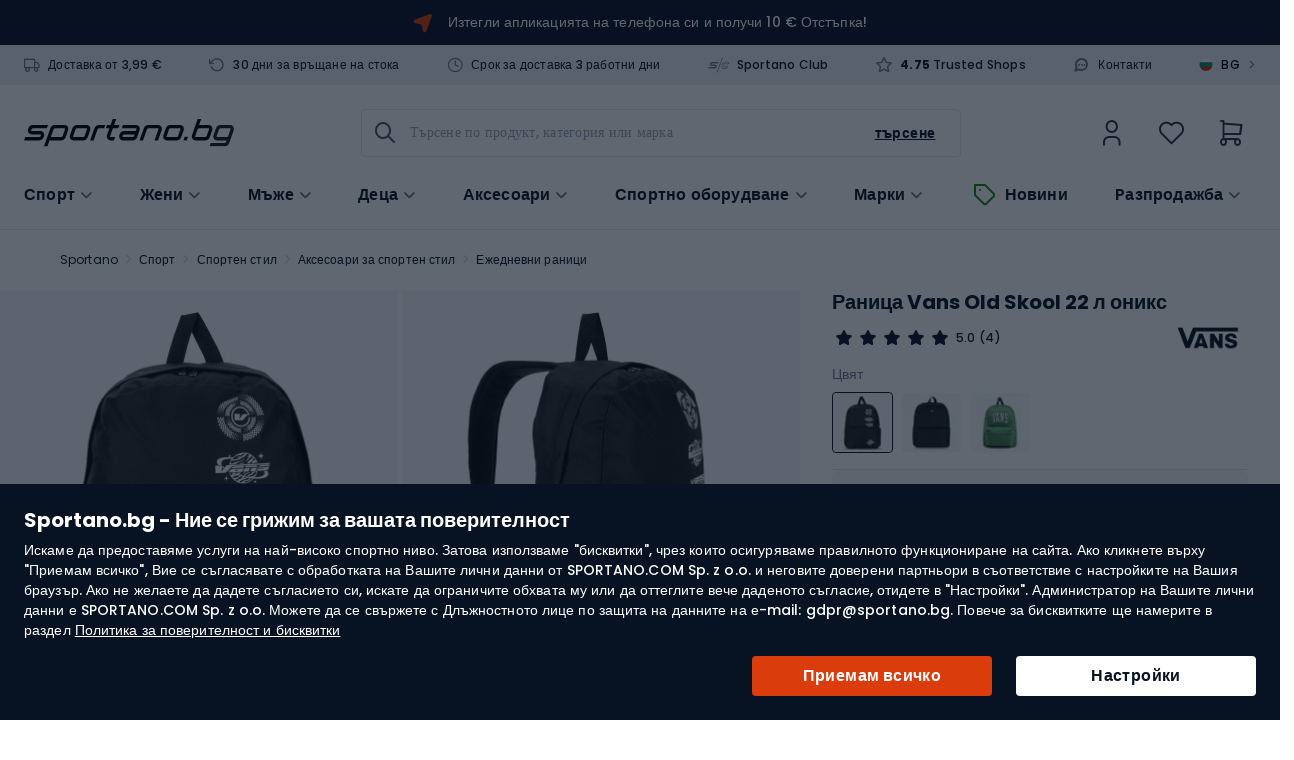

--- FILE ---
content_type: text/html; charset=UTF-8
request_url: https://sportano.bg/p/324316/ranica-vans-old-skool-22-l-oniks
body_size: 71772
content:
 <!doctype html><html lang="bg"><head prefix="og: http://ogp.me/ns# fb: http://ogp.me/ns/fb# product: http://ogp.me/ns/product#"><link href="https://www.google-analytics.com" rel="preconnect" crossorigin=""/><link href="https://www.google.com" rel="preconnect" crossorigin=""/><link href="https://www.snrcdn.net" rel="preconnect" crossorigin=""/><link href="https://www.googletagmanager.com" rel="preconnect" crossorigin=""/><link href="https://static.hotjar.com" rel="preconnect" crossorigin=""/><link href="https://script.hotjar.com" rel="preconnect" crossorigin=""/><link href="//www.gstatic.com/" rel="dns-prefetch"/> <meta charset="utf-8"/>
<meta name="title" content="Раница Vans Old Skool 22 л оникс (VN000H4W1581) - Sportano.bg"/>
<meta name="description" content="Провери Раница Vans Old Skool 22 л оникс (VN000H4W1581) на Sportano. Гаранция за високо качество и бърза доставка!"/>
<meta name="robots" content="INDEX,FOLLOW"/>
<meta name="viewport" content="width=device-width, initial-scale=1.0, maximum-scale=1.0, user-scalable=no"/>
<meta name="format-detection" content="telephone=no"/>
<title>Раница Vans Old Skool 22 л оникс (VN000H4W1581) - Sportano.bg</title>
<link  rel="stylesheet"  media="all" href="https://sportano.bg/static/version21578034338/frontend/Strix/SCommerceOne/bg_BG/css/styles-m.min.css" />
<link  rel="stylesheet"  media="screen and (min-width: 768px)" href="https://sportano.bg/static/version21578034338/frontend/Strix/SCommerceOne/bg_BG/css/styles-l.min.css" />
<link rel="preload" as="script" href="https://sportano.bg/static/version21578034338/frontend/Strix/SCommerceOne/bg_BG/requirejs/require.min.js" />

<link rel="preload" as="script" href="https://sportano.bg/static/version21578034338/frontend/Strix/SCommerceOne/bg_BG/requirejs-min-resolver.min.js" />

<link rel="preload" as="script" href="https://sportano.bg/static/version21578034338/frontend/Strix/SCommerceOne/bg_BG/mage/requirejs/mixins.min.js" />

<link rel="preload" as="script" href="https://sportano.bg/static/version21578034338/frontend/Strix/SCommerceOne/bg_BG/requirejs-config.min.js" />

<link rel="preload" as="script" href="https://sportano.bg/static/version21578034338/frontend/Strix/SCommerceOne/bg_BG/Algolia_AlgoliaSearch/internals/common.min.js" />

<link rel="preload" as="script" href="https://sportano.bg/static/version21578034338/frontend/Strix/SCommerceOne/bg_BG/Algolia_AlgoliaSearch/insights.min.js" />

<link rel="preload" as="font" type="font/woff2" crossorigin="anonymous" href="https://sportano.bg/static/version21578034338/frontend/Strix/SCommerceOne/bg_BG/fonts/poppins/Poppins-Regular.woff2" />
<link rel="preload" as="font" type="font/woff2" crossorigin="anonymous" href="https://sportano.bg/static/version21578034338/frontend/Strix/SCommerceOne/bg_BG/fonts/poppins/Poppins-Medium.woff2" />
<link rel="preload" as="font" type="font/woff2" crossorigin="anonymous" href="https://sportano.bg/static/version21578034338/frontend/Strix/SCommerceOne/bg_BG/fonts/poppins/Poppins-SemiBold.woff2" />
<link rel="preload" as="font" type="font/woff2" crossorigin="anonymous" href="https://sportano.bg/static/version21578034338/frontend/Strix/SCommerceOne/bg_BG/fonts/poppins/Poppins-Bold.woff2" />
<link rel="preload" as="font" type="font/woff2" crossorigin="anonymous" href="https://sportano.bg/static/version21578034338/frontend/Strix/SCommerceOne/bg_BG/fonts/icomoon/IcoMoon.woff2" />
<link  rel="apple-touch-icon" sizes="180x180" href="https://sportano.bg/static/version21578034338/frontend/Strix/SCommerceOne/bg_BG/Magento_Theme/apple-touch-icon.png" />
<link  rel="apple-touch-icon" sizes="120x120" href="https://sportano.bg/static/version21578034338/frontend/Strix/SCommerceOne/bg_BG/Magento_Theme/apple-touch-icon-120x120.png" />
<link  rel="canonical" href="https://sportano.bg/p/324316/ranica-vans-old-skool-22-l-oniks" />
<link  rel="icon" type="image/x-icon" href="https://sportano.bg/media/favicon/websites/5/favicon_2503.svg" />
<link  rel="shortcut icon" type="image/x-icon" href="https://sportano.bg/media/favicon/websites/5/favicon_2503.svg" />
   <script type="application/ld+json" data-footer-js-skip="true">{"@context":"https:\/\/schema.org\/","@type":"Product","sku":"2000082126","name":"\u0420\u0430\u043d\u0438\u0446\u0430 Vans Old Skool 22 \u043b \u043e\u043d\u0438\u043a\u0441","description":"","brand":{"@type":"Brand","name":"VANS"},"aggregateRating":{"@type":"AggregateRating","reviewCount":4,"ratingValue":5},"image":["https:\/\/sportano.bg\/img\/986c30c27a3d26a3ee16c136f92f4ff5\/1\/9\/197063464112_20-JPG\/ranica-vans-old-skool-22-l-oniks-0.JPG"],"offers":[{"@type":"Offer","url":"https:\/\/sportano.bg\/p\/324316\/ranica-vans-old-skool-22-l-oniks","priceCurrency":"EUR","price":29.99,"availability":"https:\/\/schema.org\/OutOfStock","sku":"197063464112","shippingDetails":{"@type":"OfferShippingDetails","shippingRate":{"@type":"MonetaryAmount","value":0,"currency":"EUR"}}}],"review":[{"@type":"Review","author":{"@type":"Person","name":"Kinga"},"datePublished":"2025-09-07","reviewBody":"Plecak super, a przesy\u0142ka ekspresowa. Polecam zakupy","name":"Mega","reviewRating":{"@type":"Rating","bestRating":5,"worstRating":1,"ratingValue":5}},{"@type":"Review","author":{"@type":"Person","name":"Ilona"},"datePublished":"2025-09-02","reviewBody":"Ekspresowa przesy\u0142ka, towar zgodny z opisem, nastolatka bardzo zadowolona.","name":"Polecam!","reviewRating":{"@type":"Rating","bestRating":5,"worstRating":1,"ratingValue":5}},{"@type":"Review","author":{"@type":"Person","name":"ALICJA"},"datePublished":"2025-04-01","reviewBody":"JEST OK","name":"FAJNY","reviewRating":{"@type":"Rating","bestRating":5,"worstRating":1,"ratingValue":5}},{"@type":"Review","author":{"@type":"Person","name":"Magda"},"datePublished":"2024-08-26","reviewBody":"Plecak super, zgodny z opisem. Wysy\u0142ka b\u0142yskawiczna. Polecam sportano.pl z ca\u0142ego \u2764","name":"100% na tak","reviewRating":{"@type":"Rating","bestRating":5,"worstRating":1,"ratingValue":5}}],"hasMerchantReturnPolicy":{"@type":"MerchantReturnPolicy","applicableCountry":"BG","returnPolicyCategory":"https:\/\/schema.org\/MerchantReturnFiniteReturnWindow","merchantReturnDays":30,"returnMethod":"https:\/\/schema.org\/ReturnByMail","returnFees":"https:\/\/schema.org\/ReturnShippingFees"}}</script> <!-- Google Tag Manager -->

<!-- End Google Tag Manager -->

<!-- Google Tag Manager -->

<!-- End Google Tag Manager -->  <link rel="alternate" hreflang="pl-PL" href="https://sportano.pl/p/324316/plecak-miejski-vans-old-skool-backpack-22-l-onyx" /> <link rel="alternate" hreflang="ro-RO" href="https://sportano.ro/p/324316/rucsac-vans-old-skool-backpack-22-l-onyx" /> <link rel="alternate" hreflang="cs-CZ" href="https://sportano.cz/p/324316/batoh-vans-old-skool-backpack-22-l-onyx" /> <link rel="alternate" hreflang="hu-HU" href="https://sportano.hu/p/324316/hatizsak-vans-old-skool-backpack-22-l-onyx" /> <link rel="alternate" hreflang="bg-BG" href="https://sportano.bg/p/324316/ranica-vans-old-skool-22-l-oniks" /> <link rel="alternate" hreflang="de-DE" href="https://sportano.de/p/324316/vans-old-skool-rucksack-22-l-onyx" /> <link rel="alternate" hreflang="sk-SK" href="https://sportano.sk/p/324316/vans-old-skool-batoh-22-l-onyx" /> <link rel="alternate" hreflang="en-GB" href="https://sportano.com/p/324316/vans-old-skool-backpack-22-l-onyx" /> <link rel="alternate" hreflang="lt-LT" href="https://sportano.lt/p/324316/kuprine-vans-old-skool-backpack-22-l-onyx" /> <link rel="alternate" hreflang="it-IT" href="https://sportano.it/p/324316/zaino-vans-old-skool-22-l-onice" />  <link rel="alternate" hreflang="x-default" href="https://sportano.com/p/324316/vans-old-skool-backpack-22-l-onyx" /><link rel="manifest" href="/manifest.json"> <style> picture:has(img[loading="lazy"]), figure:has(img[loading="lazy"]) { display: inline-block; position: relative; &::after { position: absolute; left: 0; top: 0; right: 0; bottom: 0; content: ''; background: #eee; background: linear-gradient(110deg, #ececec 8%, #f5f5f5 18%, #ececec 33%); background-size: 300% 100%; animation: 1.5s shine linear infinite; border-radius: inherit; } } picture:has(img.image-loaded), figure:has(img.image-loaded) { &::after { display: none; } } @keyframes shine { to { background-position-x: -300%; } }</style> <meta property="og:type" content="product" /><meta property="og:title" content="&#x0420;&#x0430;&#x043D;&#x0438;&#x0446;&#x0430;&#x20;Vans&#x20;Old&#x20;Skool&#x20;22&#x20;&#x043B;&#x20;&#x043E;&#x043D;&#x0438;&#x043A;&#x0441;" /><meta property="og:image" content="https://sportano.bg/img/986c30c27a3d26a3ee16c136f92f4ff5/1/9/197063464112_20-JPG/ranica-vans-old-skool-22-l-oniks-0.JPG" /><meta property="og:description" content="" /><meta property="og:url" content="https://sportano.bg/p/324316/ranica-vans-old-skool-22-l-oniks" /> <meta property="product:price:amount" content="0"/> <meta property="product:price:currency" content="EUR"/>   <link rel="preload" href="https://sportano.bg/img/b52b588476b8def9e5d485faf958f16f/1/9/197063464112_20-JPG/ranica-vans-old-skool-22-l-oniks-1019359.JPG" imagesrcset="https://sportano.bg/img/b52b588476b8def9e5d485faf958f16f/1/9/197063464112_20-JPG/ranica-vans-old-skool-22-l-oniks-1019359.JPG 1x, https://sportano.bg/img/986c30c27a3d26a3ee16c136f92f4ff5/1/9/197063464112_20-JPG/ranica-vans-old-skool-22-l-oniks-1019359.JPG 2x" as="image">   <meta property="product:retailer_part_no" content="2000082126">   <meta property="product:category" content="Sportstyle/Sportstyle akcesoria/Sportstyle akcesoria plecak"> </head><body data-container="body" data-mage-init='{"loaderAjax": {}, "loader": { "icon": "https://sportano.bg/static/version21578034338/frontend/Strix/SCommerceOne/bg_BG/images/loader-2.gif"}}' id="html-body" class="page-product-configurable catalog-product-view product-ranica-vans-old-skool-22-l-oniks page-layout-1column">              <noscript><div class="message global noscript"><div class="content"><p><strong>JavaScript seems to be disabled in your browser.</strong> <span> For the best experience on our site, be sure to turn on Javascript in your browser.</span></p></div></div></noscript>  <ul class="slide__account"><li class="nav item"><a href="https://sportano.bg/customer/address/">Адресна книга</a></li><li class="nav item"><a href="https://sportano.bg/review/customer/">Моите отзиви за продукти</a></li><li class="nav item"><a href="https://sportano.bg/newsletter/manage/">Newsletter Subscriptions</a></li> </ul>       <!-- Google Tag Manager (noscript) -->
<noscript><iframe src="https://www.googletagmanager.com/ns.html?id=GTM-T6FZV2R"
height="0" width="0" style="display:none;visibility:hidden"></iframe></noscript>
<!-- End Google Tag Manager (noscript) -->

<!-- Google Tag Manager (noscript) -->
<noscript><iframe src="https://msr.sportano.bg/ns.html?id=GTM-NPGJT784"
height="0" width="0" style="display:none;visibility:hidden"></iframe></noscript>
<!-- End Google Tag Manager (noscript) --> <script type="text/javascript" data-footer-js-skip="true">
    (() => {
        const event = {"page_type":"Karta produktu","product_category":"Sportstyle \/ Sportstyle akcesoria \/ Sportstyle akcesoria plecak","breadcrumbs":"Sport \/ Sportstyle \/ Akcesoria sportstyle \/ Plecaki miejskie","breadcrumbs_local":"\u0421\u043f\u043e\u0440\u0442 \/ \u0421\u043f\u043e\u0440\u0442\u0435\u043d \u0441\u0442\u0438\u043b \/ \u0410\u043a\u0441\u0435\u0441\u043e\u0430\u0440\u0438 \u0437\u0430 \u0441\u043f\u043e\u0440\u0442\u0435\u043d \u0441\u0442\u0438\u043b \/ \u0415\u0436\u0435\u0434\u043d\u0435\u0432\u043d\u0438 \u0440\u0430\u043d\u0438\u0446\u0438","current_store":"Sportano.bg","shipping_country":"BG"};
        const mageStorage = JSON.parse(localStorage.getItem('mage-cache-storage'));
        const customer = mageStorage.customer;

        if (customer && customer.user_id) {
            event.user_login_state = 'logged-in';
            event.user_id = customer.user_id;
            event.user_hashed_email = customer.email_hash;
        } else {
            event.user_login_state = 'not-logged-in';
        }

        window.dataLayer = window.dataLayer || [];
        window.dataLayer.push(event);
    })();</script> <div class="global-cookie"><div class="global-cookie__description"><p class="global-cookie__title">Sportano.bg - Ние се грижим за вашата поверителност</p><p>Искаме да предоставяме услуги на най-високо спортно ниво. Затова използваме "бисквитки", чрез които осигуряваме правилното функциониране на сайта. Ако кликнете върху "Приемам всичко", Вие се съгласявате с обработката на Вашите лични данни от SPORTANO.COM Sp. z o.o. и неговите доверени партньори в съответствие с настройките на Вашия браузър. Ако не желаете да дадете съгласието си, искате да ограничите обхвата му или да оттеглите вече даденото съгласие, отидете в "Настройки". Администратор на Вашите лични данни е SPORTANO.COM Sp. z o.o. Можете да се свържете с Длъжностното лице по защита на данните на е-mail: gdpr@sportano.bg. Повече за бисквитките ще намерите в раздел <a href="/politika-za-poveritelnost-i-biskvitki-na-internet-magazina">Политика за поверителност и бисквитки</a></p></div><div class="global-cookie__actions"><button type="button" class="button button--regular button__primary button--submit">Приемам всичко</button> <button type="button" class="button button--regular button__primary button--preferences">Настройки</button></div></div><div class="global-cookie-preferences"><div class="global-cookie-preferences__title"><i class="icon-arrow-left--after js-preferences-close"></i> <span>Настройки</span></div><div class="global-cookie-preferences__description-wrapper"><div class="global-cookie-preferences__description">Когато посещавате дадена страница или използвате приложение, е възможно да се събира или съхранява информация (например чрез браузъра Ви). Тъй като искаме да оставим на Вас решението как да използвате нашите услуги, можете сами да контролирате използването на определени видове бисквитки или подобни технологии. Щракнете върху заглавията на отделните категории, за да научите повече и да промените настройките си. Ако отхвърлите определени бисквитки, това може да доведе до показване на съдържание, което в по-малка степен отговаря на нуждите Ви или до недостъпност на някои функции на страницата. </div><div class="global-cookie-preferences__description__actions"><span class="toggle"><i class="icon-plus--after"></i> <i class="icon-minus--after"></i> <span class="expand">Подробна информация</span> <span class="collapse">Описание</span></span> <a href="https&#x3A;&#x2F;&#x2F;sportano.bg&#x2F;politika-za-poveritelnost-i-biskvitki-na-internet-magazina" target="_blank">Повече информация</a></div></div><div class="global-cookie-preferences__accordion" id="accordion"></div><div class="global-cookie-preferences__actions"><button type="button" class="button button--regular button__secondary button--confirm">Потвърди избора си</button> <button type="button" class="button button--regular button__primary button--accept-all">Приемам всичко</button></div><div class="global-cookie-details"><div class="global-cookie-details__title"><i class="icon-arrow-left--after js-details-back"></i> <span></span></div><div class="global-cookie-details__accordion" id="accordion_details"></div><div class="global-cookie-details__actions"><button type="button" class="button button--regular button__primary button--return">Върни се в Настройки</button></div></div></div><div class="page-wrapper"><div class="top-advertise-bar__outer" data-content-type="html" data-appearance="default" data-element="main" data-decoded="true"><div class="top-advertise-bar">
    <div class="top-advertise-bar__inner">
        <a href="#" data-universal-scroll-target=".block-newsletter">
            <picture>
                <img fetchpriority="low" src="https://sportano.bg/static/version21578034338/frontend/Strix/SCommerceOne/bg_BG/images/n_vector.svg" width="19" height="19" />
            </picture>
<!--
            <span>Абонирай се за информационния бюлетин и вземи 10 € отстъпка!</span>
-->
            <span><a href="https://sportano.bg/mobilno-prilozhenie" target="_blank">Изтегли апликацията на телефона си и получи 10 € Отстъпка!</a></span>

        </a>
    </div>
</div></div> <div class="mobile-top-bar" data-mage-init='{"mobileTopBar": {}, "slidePanel" : {"launcherButton": ".user-account", "slidePanelElement": ".dropdown-widget__list"}}'><a class="mobile-top-bar__logo" href="https://sportano.bg/" aria-label="store logo"><img class="mobile-top-bar__logo-image" src="https://sportano.bg/media/logo/websites/5/logo.svg" /></a> <span class="mobile-top-bar__column user-account"><i class="tabler-icon-user"></i></span> <span class="mobile-top-bar__column wishlist"><a href="https://sportano.bg/wishlist/"><i class="tabler-icon-heart"></i></a></span> <a class="mobile-top-bar__column minicart action showcart" data-href="https://sportano.bg/checkout/cart/" data-bind="scope: 'minicart_content'"><i class="tabler-icon-shopping-cart"></i> <!-- ko if: getCartParam('summary_count') > 0 --><span class="counter"><!-- ko text: getCartParam('summary_count') --><!-- /ko --></span> <!-- /ko --></a> <div class="mobile-top-bar__bottom"><span class="mobile-top-bar__column mobile-top-bar__menu js-btn-catalog"><i class="tabler-icon-menu-deep"></i></span> <div class="mobile-top-bar__wrapper"><input id="autocomplete-mobile-input" class="autocomplete-input js-btn-search action search" type="text" placeholder="Търсене по продукт, категория или марка" /><button class="autocomplete-button autocomplete-button--icon button tabler-icon-search action search"></button></div></div></div><header class="header"><div class="header__panel"><div class="container header__panel-content">  <div class="header__panel-content--left">  <div class="benefits-header" data-mage-init='{"tooltips": { "type": "hover" }}'><div class="ignore-pagebuilder-wrapper" data-content-type="html" data-appearance="default" data-element="main" data-decoded="true"><ul class="benefits-header__list">
    <li class="benefits-header__item tooltip-box" data-target="free-delivery">
        <i class="benefits-header__icon icon-truck--before"></i>
        <a href="/dostavka">Доставка от 3,99 €</a>
    </li>
    <li class="benefits-header__item tooltip-box" data-target="return-period">
        <i class="benefits-header__icon icon-rotate-ccw--before"></i>
        <a href="/return">30 дни за връщане на стока</a>
    </li>
    <li class="benefits-header__item tooltip-box" data-target="delivery-time">
        <i class="benefits-header__icon icon-clock--before"></i>
        <a href="/dostavka">Срок за доставка 3 работни дни</a>
    </li>
    <li class="benefits-header__item">
        <i class="benefits-header__icon icon-sportano-club"></i>
        <a title="sportano-club" href="/sportano-club">Sportano Club</a>
    </li>
    <li class="benefits-header__item">
        <i class="benefits-header__icon icon-star--before"></i>
        <a href="https://www.trustedshops.eu/buyerrating/info_X8C6FCB2178950CF7754AC8C12878206C.html" target="_blank"><span><strong>4.75</strong> Trusted Shops</span></a>
    </li>
</ul></div>  <div class="ignore-pagebuilder-wrapper" data-content-type="html" data-appearance="default" data-element="main" data-decoded="true"><div class="benefits-header__tooltip tooltip d-none" data-source="free-delivery">
    <a href="/dostavka" target="_blank">Повече за цената на доставка</a>
</div>
<div class="benefits-header__tooltip tooltip d-none" data-source="return-period">
    <b>Възможност за връщане в рамките на 30 дни от датата на получаване на поръчката.</b>
    <a href="/return" target="_blank">Инструкции за връщане на стока</a>
</div>
<div class="benefits-header__tooltip tooltip d-none" data-source="delivery-time">
    <p>Повечето продукти се доставят <b>в рамките на 3 работни дни</b> след изпращане на поръчката от нашия склад в Полша.</p>
    <p>Срокът за доставка може да варира в зависимост от наличността на продукта и начина на доставка.</p>
    <a href="/dostavka" target="_blank">Повече за сроковете на доставка</a>
</div></div> </div><ul class="header__links links"><div class="ignore-pagebuilder-wrapper" data-content-type="html" data-appearance="default" data-element="main" data-decoded="true"><li class="benefits-header__item"><i class="benefits-header__icon icon-message-circle-2--before"></i><a title="Контакти" href="/contact">Контакти</a></li></div> <div class="header__language-switcher language-switcher" data-mage-init='{"slidePanel" : {"launcherButton": ".language-switcher", "slidePanelElement": ".language-switcher__sidebar"}}'><span class="language-switcher__icon"><img src="https://sportano.bg/static/version21578034338/frontend/Strix/SCommerceOne/bg_BG/images/lang_bg_.svg" alt="bg"/></span> <span class="language-switcher__code">BG</span> <span class="language-switcher__arrow">></span></div></ul></div></div></div><div class="header__content header__container container"><div class="header__left"> <a class="header__logo" href="https://sportano.bg/" aria-label="store logo"><img class="header__logo-image" src="https://sportano.bg/media/logo/websites/5/logo.svg" alt="" width="170" height="34" /></a></div><div class="header__center"><span data-action="toggle-nav" class="action nav-toggle"><span>Nav switch</span></span> <div class="button-search"><label class="button-search__label" for="search" data-role="minisearch-label"><span>Търсене</span></label></div> <div id="autocomplete" class="autocomplete algolia-search-input" data-bind="scope: 'autocomplete'"><div class="mirror-nav-actions"><i class="mirror-nav-actions__close icon-x--after" id="js-mirror-nav-close"></i> <i class="mirror-nav-actions__prev tabler-icon-arrow-left js-cancel" id="js-mirror-nav-back"></i></div><form class="autocomplete-form" autocomplete="off" data-bind="submit: submitEvent"><div class="autocomplete-wrapper"><div class="autocomplete-field"><button class="autocomplete-button autocomplete-button--icon button tabler-icon-search action search"><span>Търсене</span></button> <input id="autocomplete-input" class="autocomplete-input input-text" type="text" placeholder="Търсене по продукт, категория или марка" data-bind="textInput: currentQueryString, event: { 'input': changeQueryEvent, blur: handleInputBlur, focus: handleInputFocus }, click: handleInputClick, css: {'has-clear-button' : clearButtonIsVisible() }" enterkeyhint="search" /><div class="autocomplete__actions"><span class="input-clear js-input-clear d-none tabler-icon-circle-x" data-bind=" click: hadnleClearInput, css: {'d-none': !clearButtonIsVisible()} " ></span> <button class="autocomplete-button autocomplete-button--text button" data-bind="click: submitEvent" ><span>Търсене</span></button></div><button class="autocomplete-button autocomplete-button--cancel js-cancel btn-cancel btn--tiny" type="reset" >Анулиране</button> <div class="search-start__wrapper d-none"><div class="search-start"><i class="search-start__img"></i> <p class="search-start__label">Въведете фразата за търсене, за да видите подсказките.</p></div></div></div><!-- ko template: getTemplate() --><!-- /ko --></div></form></div></div><div class="header__right"> <li class="authorization-link user-account"><span role="link" class="authorization-link__trigger" data-mage-init='{"slidePanel" : {"launcherButton": ".user-account", "slidePanelElement": ".dropdown-widget__list"}}' data-trigger-keypress-button="true" title="Моят профил" ><i class="tabler-icon-user-thin"></i></span>  <div class="dropdown-widget__list slide-panel-element" data-target="dropdown"><div class="slide-panel-element__header"><i class="slide-panel-element__close icon-x--before"></i> <p class="slide-panel-element__heading">Моят профил</p></div><div id="dropdownCustomerContent" data-mage-init='{ "Magento_Customer/js/dropdown-customer-content": { "isSportanoClubEnabled": true, "sportanoClubImage": "https://sportano.bg/static/version21578034338/frontend/Strix/SCommerceOne/bg_BG/images/club/sportano-club.svg" } }'></div><div style="display: none"><div id="social_login_aside" class="social-login-aside"></div></div> <div class="dropdown-widget__list-item"><ul class="c-club-icons-list c-club-icons-list--light"><li class="c-club-icons-list__title">Предимства на клиентския профил:</li> <li class="c-club-icons-list__item"><i class="c-club-icons-list__icon icon-clock--before"></i>Бърза поръчка</li> <li class="c-club-icons-list__item"><i class="c-club-icons-list__icon icon-heart--before"></i>Запази любимите си продукти</li> <li class="c-club-icons-list__item"><i class="c-club-icons-list__icon icon-shopping-bag--before"></i>Моите поръчки</li> <li class="c-club-icons-list__item"><i class="c-club-icons-list__icon icon-rotate-ccw--before"></i>Върни продукт</li> <li class="c-club-icons-list__item"><i class="c-club-icons-list__icon icon-package--before"></i>Проследяване на пратка</li></ul></div></div></li> <li class="link wishlist" data-bind="scope: 'wishlist'"><a href="https://sportano.bg/wishlist/"><div class="wishlist__inner"><i class="tabler-icon-heart-thin"></i> <!-- ko if: wishlist().counter --><span class="wishlist__counter--active"></span> <span data-bind="text: counterOnlyNumber(wishlist().counter)" class="counter qty wishlist__brackets"></span> <!-- /ko --></div></a></li>  <div data-block="minicart" class="minicart__wrapper"><a class="action showcart" data-action="toggle-minicart" data-href="https://sportano.bg/checkout/cart/" data-bind="scope: 'minicart_content'"><span class="minicart__icon icons-system icons-system--minicart-head" data-bind="css: { empty: !!getCartParam('summary_count') == false }, blockLoader: isLoading"></span> <div class="minicart__content"><div class="minicart__content-price"><i class="tabler-icon-shopping-cart-thin"></i> <!-- ko if: getCartParam('summary_count') > 0 --><span class="counter qty empty" data-bind="css: { empty: !!getCartParam('summary_count') == false }, blockLoader: isLoading"><span class="counter__number"><!-- ko text: getCartParam('summary_count') --><!-- /ko --></span></span> <!-- /ko --></div></div></a>  <div class="block block-minicart block--minicart minicart-panel-element" id="minicart-content-wrapper" data-bind="scope: 'minicart_content'"><!-- ko template: getTemplate() --><!-- /ko --></div> </div></div>  <nav class="navigation nav-sections nav" data-action="navigation" id="menuApp" aria-label="Main" data-mage-init='{"menu": { "jsonMenu": 0 }}'><ul class="navigation__list"> <li id="sports-menu" class="sports-menu category-item" data-bind="scope: 'sports-menu'" ><span id="sports-menu-element" class="sports-menu__title sports-menu__title--desktop icon-chevron-down--after">Спорт</span> <!-- ko if: isComponentLoaded --><!-- ko template: getTemplate() --><!-- /ko --><!-- /ko --></li>       <li class="itm-87 category-item navigation--level-top"><a href="https://sportano.bg/zheni" data-parent="Жени"  class="icon-chevron-down--after js-button-s-level" ><figure class="navigation__picture link-icon"><img loading="lazy" class="navigation__img" src="https://sportano.bg/media/strix/menu/item/kobiety_1_2023-06-27 22:54:17.png" alt="Жени" /></figure><span class="nav__title">Жени</span></a>     <div class="navigation__container navigation--wrapper__level-three"><span class="navigation__close js-close icon-x--after d-none"></span>     <div class="navigation__row  navigation__row--level-three">    <ul class="navigation__column navigation-title column--actions">     <li class="itm-87  category-item"><a href="https://sportano.bg/zheni" data-parent="Жени"  class="icon-chevron-right--after" ><figure class="navigation__picture link-icon"><img class="navigation__img" loading="lazy" src="https://sportano.bg/media/strix/menu/item/kobiety_2023-06-27 22:55:27.png" alt="Жени" /></figure><span class="nav__title">Жени</span></a> <span class="nav__extra-text">Виж всички продукти</span> </li>  </ul>    <ul class="navigation__column  navigation--level-four navigation--level-four__column">    <div class="navigation__container "><span class="navigation__close js-close icon-x--after d-none"></span>      <li class="itm-88 navigation__thumbnail subtitle category-item"><a href="https://sportano.bg/zheni/damsko-obleklo" data-parent="Дамско облекло"  ><figure class="navigation__picture link-icon"><img loading="lazy" class="navigation__img" src="https://sportano.bg/media/strix/menu/item/odziez_damska_2024-03-06 07:48:23.png" alt="Дамско облекло" /></figure><span class="nav__title">Дамско облекло</span></a> </li>    <div class="navigation__container "><span class="navigation__close js-close icon-x--after d-none"></span>      <li  class="itm-27265  category-item"> <a href="https://sportano.bg/damsko-nepromokaemo-obleklo"  data-parent="Дамскo непромокаемо облеклo"><div>Дамскo непромокаемо облеклo</div></a>  </li>     <li  class="itm-51807  category-item"> <a href="https://sportano.bg/damski-banski-i-pluvni-kostjumi"  data-parent="Дамски бански и плувни костюми"><div>Дамски бански и плувни костюми</div></a>  </li>     <li  class="itm-51793  category-item"> <a href="https://sportano.bg/damski-bluzi-v-lneni-puloveri-i-puloveri"  data-parent="Дамски блузи, вълнени пуловери и пуловери"><div>Дамски блузи, вълнени пуловери и пуловери</div></a>  </li>     <li  class="itm-5590  category-item"> <a href="https://sportano.bg/damski-gascherizoni"  data-parent="Дамски гащеризони"><div>Дамски гащеризони</div></a>  </li>     <li  class="itm-27952  category-item"> <a href="https://sportano.bg/damski-drehi-ot-merinosova-v-lna"  data-parent="Дамски дрехи от мериносова вълна"><div>Дамски дрехи от мериносова вълна</div></a>  </li>     <li  class="itm-179  category-item"> <a href="https://sportano.bg/damski-klinove"  data-parent="Дамски клинове"><div>Дамски клинове</div></a>  </li>     <li  class="itm-175  category-item"> <a href="https://sportano.bg/damski-k-si-pantaloni"  data-parent="Дамски къси панталони"><div>Дамски къси панталони</div></a>  </li>     <li  class="itm-174  category-item"> <a href="https://sportano.bg/damski-pantaloni"  data-parent="Дамски панталони"><div>Дамски панталони</div></a>  </li>     <li  class="itm-5595  category-item"> <a href="https://sportano.bg/damski-rizi"  data-parent="Дамски ризи"><div>Дамски ризи</div></a>  </li>     <li  class="itm-5586  category-item"> <a href="https://sportano.bg/damski-sportni-ekipi"  data-parent="Дамски спортни екипи"><div>Дамски спортни екипи</div></a>  </li>     <li  class="itm-51813  category-item"> <a href="https://sportano.bg/damski-teniski-potnici-i-topove"  data-parent="Дамски тениски, потници и топове"><div>Дамски тениски, потници и топове</div></a>  </li>     <li  class="itm-51798  category-item"> <a href="https://sportano.bg/damski-jaketa-palta-i-eleci"  data-parent="Дамски якета, палта и елеци"><div>Дамски якета, палта и елеци</div></a>  </li>     <li  class="itm-51837  category-item"> <a href="https://sportano.bg/damski-teniski-potnici-i-topove/damski-teniski-i-topove-s-uv-filt-r"  data-parent="Дамски тениски и топове с UV филтър"><div>Дамски тениски и топове с UV филтър</div></a>  </li>     <li  class="itm-30394  category-item"> <a href="https://sportano.bg/damsko-obleklo-za-prehodi"  data-parent="Дамско облекло за преходи"><div>Дамско облекло за преходи</div></a>  </li>     <li  class="itm-30392  category-item"> <a href="https://sportano.bg/damsko-obleklo-za-trenirovki"  data-parent="Дамско облекло за тренировки"><div>Дамско облекло за тренировки</div></a>  </li>     <li  class="itm-51794  category-item"> <a href="https://sportano.bg/damsko-sportno-bel-o"  data-parent="Дамско спортно бельо"><div>Дамско спортно бельо</div></a>  </li>     <li  class="itm-27259  category-item"> <a href="https://sportano.bg/damsko-termoaktivno-obleklo"  data-parent="Дамско термоактивно облекло"><div>Дамско термоактивно облекло</div></a>  </li>     <li  class="itm-88 hide-show-more category-item"> <a href="https://sportano.bg/zheni/damsko-obleklo"  data-parent="<b>Вижте повече...</b>"><div><b>Вижте повече...</b></div></a>  </li>     <li class="itm-88 navigation__link d-none category-item"><a href="https://sportano.bg/zheni/damsko-obleklo" data-parent="Виж всички продукти"  class="icon-chevron-right--after" ><figure class="navigation__picture link-icon"><img class="navigation__img" loading="lazy" src="" alt="Виж всички продукти" /></figure><span class="nav__title">Виж всички продукти</span></a> <span class="nav__extra-text">Дамско облекло</span> </li>   <div data-content-type="html" data-appearance="default" data-element="main" data-decoded="true"><div class="navigation__aside">
   <p>Марки</p>
   <div class="navigation__aside-brands">
	  <a class="navigation__aside-brands-link" href="
         https://sportano.bg/marki/the-north-face">
      <img loading="lazy" alt="The North Face" src="
         https://sportano.bg/media/wysiwyg/brand_logo/the-north-face.png">
      <span>The North Face</span>
      </a>
	  
   <a class="navigation__aside-brands-link" href="
         https://sportano.bg/marki/hoka">
      <img loading="lazy" alt="HOKA" src="
         https://sportano.bg/media/wysiwyg/brand_logo/hoka-one-one.webp">
      <span>HOKA</span>
      </a>   

      <a class="navigation__aside-brands-link" href="
         https://sportano.bg/marki/salomon">
      <img loading="lazy" alt="Salomon" src="
         https://sportano.bg/media/wysiwyg/brand_logo/salomon.png">
      <span>Salomon</span>
      </a>
   
   <a class="navigation__aside-brands-link" href="
         https://sportano.bg/marki/helly-hansen">
      <img loading="lazy" alt="Helly Hansen" src="
         https://sportano.bg/media/wysiwyg/brand_logo/helly-hansen.png">
      <span>Helly Hansen</span>
      </a>  
   
   <a class="navigation__aside-brands-link" href="
         https://sportano.bg/marki/shock-absorber">
      <img loading="lazy" alt="Shock Absorber" src="
         https://sportano.bg/media/wysiwyg/brand_logo/shock-absorber.png">
      <span>Shock Absorber</span>
      </a>  


  <a class="navigation__aside-brands-link" href="
         https://sportano.bg/marki/splash-about">
      <img loading="lazy" alt="Splash About" src="
         https://sportano.bg/media/wysiwyg/brand_logo/splash-about.png">
      <span>Splash About</span>
      </a>
   
   <a class="navigation__aside-brands-link" href="
         https://sportano.bg/marki/carpatree">
      <img loading="lazy" alt="Carpatree" src="
         https://sportano.bg/media/wysiwyg/brand_logo/carpatree.webp">
      <span>Carpatree</span>
      </a>  

      <a class="navigation__aside-brands-link" href="
         https://sportano.bg/marki/aquastic">
      <img loading="lazy" alt="AQUASTIC" src="
         https://sportano.bg/media/wysiwyg/brand_logo/4/aquastic1.webp">
      <span>AQUASTIC</span>
      </a>

      <a class="navigation__aside-brands-link" href="
         https://sportano.bg/marki/joma">
      <img loading="lazy" alt="Joma" src="
         https://sportano.bg/media/wysiwyg/brand_logo/joma.webp">
      <span>Joma</span>
      </a>

      <a class="navigation__aside-brands-link" href="
         https://sportano.bg/marki/hummel">
      <img loading="lazy" alt="Hummel" src="
         https://sportano.bg/media/wysiwyg/brand_logo/hummel.webp">
      <span>Hummel</span>
      </a>
      </div>


  
</div></div></div>   </div>  </ul>    <ul class="navigation__column navigation--level-four navigation--level-four__column ">    <div class="navigation__container "><span class="navigation__close js-close icon-x--after d-none"></span>      <li class="itm-92 navigation__thumbnail subtitle category-item"><a href="https://sportano.bg/zheni/damski-obuvki" data-parent="Дамски обувки"  ><figure class="navigation__picture link-icon"><img loading="lazy" class="navigation__img" src="https://sportano.bg/media/strix/menu/item/k_buty_1_2024-09-27 12:55:42.png" alt="Дамски обувки" /></figure><span class="nav__title">Дамски обувки</span></a> </li>    <div class="navigation__container "><span class="navigation__close js-close icon-x--after d-none"></span>      <li  class="itm-27965  category-item"> <a href="https://sportano.bg/damski-zimni-obuvki-i-botushi-za-snjag"  data-parent="Дамски зимни обувки и ботуши за сняг"><div>Дамски зимни обувки и ботуши за сняг</div></a>  </li>     <li  class="itm-51998  category-item"> <a href="https://sportano.bg/damski-kecove"  data-parent="Дамски кецове"><div>Дамски кецове</div></a>  </li>     <li  class="itm-51850  category-item"> <a href="https://sportano.bg/damski-botushi-za-turiz-m-i-prehodi"  data-parent="Дамски ботуши за туризъм и преходи"><div>Дамски ботуши за туризъм и преходи</div></a>  </li>     <li  class="itm-27262  category-item"> <a href="https://sportano.bg/damski-sportni-obuvki"  data-parent="Дамски спортни обувки"><div>Дамски спортни обувки</div></a>  </li>     <li  class="itm-5576  category-item"> <a href="https://sportano.bg/damski-gumenki"  data-parent="Дамски гуменки"><div>Дамски гуменки</div></a>  </li>     <li  class="itm-52000  category-item"> <a href="https://sportano.bg/damski-maratonki"  data-parent="Дамски маратонки"><div>Дамски маратонки</div></a>  </li>     <li  class="itm-186  category-item"> <a href="https://sportano.bg/damski-chehli-i-dzhapanki"  data-parent="Дамски джапанки и чехли"><div>Дамски джапанки и чехли</div></a>  </li>     <li  class="itm-185  category-item"> <a href="https://sportano.bg/damski-sandali"  data-parent="Дамски сандали"><div>Дамски сандали</div></a>  </li>     <li  class="itm-51670  category-item"> <a href="https://sportano.bg/damski-akva-obuvki"  data-parent="Дамски аква обувки"><div>Дамски аква обувки</div></a>  </li>     <li  class="itm-92 hide-show-more category-item"> <a href="https://sportano.bg/zheni/damski-obuvki"  data-parent="<b>Вижте повече...</b>"><div><b>Вижте повече...</b></div></a>  </li>     <li class="itm-92 navigation__link d-none category-item"><a href="https://sportano.bg/zheni/damski-obuvki" data-parent=" Виж всички продукти"  class="icon-chevron-right--after" ><figure class="navigation__picture link-icon"><img class="navigation__img" loading="lazy" src="" alt=" Виж всички продукти" /></figure><span class="nav__title"> Виж всички продукти</span></a> <span class="nav__extra-text">Дамски обувки</span> </li>   <div data-content-type="html" data-appearance="default" data-element="main" data-decoded="true"><div class="navigation__aside">
   <p>Марки</p>
   <div class="navigation__aside-brands">
           <a class="navigation__aside-brands-link" href="
         https://sportano.bg/marki/hoka">
      <img loading="lazy" alt="HOKA" src="
         https://sportano.bg/media/wysiwyg/brand_logo/hoka-one-one.png">
      <span>HOKA</span>
      </a>

       <a class="navigation__aside-brands-link" href="
         https://sportano.bg/marki/new-balance">
      <img loading="lazy" alt="New Balance" src="
         https://sportano.bg/media/wysiwyg/brand_logo/new-balance.png">
      <span>New Balance</span>
      </a>
   
   <a class="navigation__aside-brands-link" href="
         https://sportano.bg/marki/crocs">
      <img loading="lazy" alt="Crocs" src="
         https://sportano.bg/media/wysiwyg/brand_logo/crocs.png">
      <span>Crocs</span>
      </a>  
   
   <a class="navigation__aside-brands-link" href="
         https://sportano.bg/marki/asics">
      <img loading="lazy" alt="ASICS" src="
         https://sportano.bg/media/wysiwyg/brand_logo/asics.png">
      <span>ASICS</span>
      </a>  

   
   <a class="navigation__aside-brands-link" href="
         https://sportano.bg/marki/fashy">
      <img loading="lazy" alt="Fashy" src="
         https://sportano.bg/media/wysiwyg/brand_logo/2/fashy.png">
      <span>Fashy</span>
      </a>  
	  
   <a class="navigation__aside-brands-link" href="
         https://sportano.bg/marki/mizuno">
      <img loading="lazy" alt="Mizuno" src="
         https://sportano.bg/media/wysiwyg/brand_logo/mizuno.png">
      <span>Mizuno</span>
      </a>   

  <a class="navigation__aside-brands-link" href="
         https://sportano.bg/marki/speedo">
      <img loading="lazy" alt="Speedo" src="
         https://sportano.bg/media/wysiwyg/brand_logo/speedo.png">
      <span>Speedo</span>
      </a>
      </div>


</div></div></div>   </div>  </ul>    <ul class="navigation__column navigation--level-four navigation--level-four__column">    <div class="navigation__container "><span class="navigation__close js-close icon-x--after d-none"></span>      <li class="itm-93 navigation__thumbnail subtitle category-item"><a href="https://sportano.bg/zheni/damski-aksesoari" data-parent="Дамски аксесоари"  ><figure class="navigation__picture link-icon"><img loading="lazy" class="navigation__img" src="https://sportano.bg/media/strix/menu/item/Akcesoria_damskie_2024-03-06 07:48:54.png" alt="Дамски аксесоари" /></figure><span class="nav__title">Дамски аксесоари</span></a> </li>    <div class="navigation__container "><span class="navigation__close js-close icon-x--after d-none"></span>      <li  class="itm-25938  category-item"> <a href="https://sportano.bg/ski-sport/ochila-i-maski-za-ski/ski-ochila-i-maski-za-v-zrastni"  data-parent="Ски очила"><div>Ски очила</div></a>  </li>     <li  class="itm-24986  category-item"> <a href="https://sportano.bg/ski-sport/ski-kaski/ski-kaski-za-v-zrastni"  data-parent="Ски каски"><div>Ски каски</div></a>  </li>     <li  class="itm-51748  category-item"> <a href="https://sportano.bg/damski-balaklavi"  data-parent="Дамски балаклави"><div>Дамски балаклави</div></a>  </li>     <li  class="itm-30344  category-item"> <a href="https://sportano.bg/damski-kal-fi-i-chantichki-za-kr-st"  data-parent="Дамски калъфи и чантички за кръст"><div>Дамски калъфи и чантички за кръст</div></a>  </li>     <li  class="itm-195  category-item"> <a href="https://sportano.bg/damski-kolani"  data-parent="Дамски колани"><div>Дамски колани</div></a>  </li>     <li  class="itm-51740  category-item"> <a href="https://sportano.bg/damski-lenti-za-glava"  data-parent="Дамски ленти за глава"><div>Дамски ленти за глава</div></a>  </li>     <li  class="itm-51746  category-item"> <a href="https://sportano.bg/damski-nakitnici"  data-parent="Дамски накитници"><div>Дамски накитници</div></a>  </li>     <li  class="itm-196  category-item"> <a href="https://sportano.bg/damski-sl-nchevi-ochila"  data-parent="Дамски очила"><div>Дамски очила</div></a>  </li>     <li  class="itm-51741  category-item"> <a href="https://sportano.bg/damski-portfejli"  data-parent="Дамски портфейли"><div>Дамски портфейли</div></a>  </li>     <li  class="itm-26704  category-item"> <a href="https://sportano.bg/damski-ranici"  data-parent="Дамски раници"><div>Дамски раници</div></a>  </li>     <li  class="itm-193  category-item"> <a href="https://sportano.bg/damski-r-kavici"  data-parent="Дамски ръкавици"><div>Дамски ръкавици</div></a>  </li>     <li  class="itm-51734  category-item"> <a href="https://sportano.bg/damski-sportni-shapki-i-shapki-s-periferija"  data-parent="Дамски спортни шапки и шапки с периферия"><div>Дамски спортни шапки и шапки с периферия</div></a>  </li>     <li  class="itm-8777  category-item"> <a href="https://sportano.bg/damski-chanti"  data-parent="Дамски чанти"><div>Дамски чанти</div></a>  </li>     <li  class="itm-1025  category-item"> <a href="https://sportano.bg/damski-chorapi"  data-parent="Дамски чорапи"><div>Дамски чорапи</div></a>  </li>     <li  class="itm-51733  category-item"> <a href="https://sportano.bg/damski-shalcheta-shal-komini-i-shalove"  data-parent="Дамски шалчета, шал комини и шалове"><div>Дамски шалчета, шал комини и шалове</div></a>  </li>     <li  class="itm-26717  category-item"> <a href="https://sportano.bg/s-rfing/plazhni-aksesoari"  data-parent="Плажни аксесоари"><div>Плажни аксесоари</div></a>  </li>     <li  class="itm-2289  category-item"> <a href="https://sportano.bg/pluvane/k-rpi-ot-mikrofib-r"  data-parent="Кърпи от микрофибър"><div>Кърпи от микрофибър</div></a>  </li>     <li  class="itm-93 hide-show-more category-item"> <a href="https://sportano.bg/zheni/damski-aksesoari"  data-parent="<b>Вижте повече...</b>"><div><b>Вижте повече...</b></div></a>  </li>     <li class="itm-93 navigation__link d-none category-item"><a href="https://sportano.bg/zheni/damski-aksesoari" data-parent="Виж всички продукти"  class="icon-chevron-right--after" ><figure class="navigation__picture link-icon"><img class="navigation__img" loading="lazy" src="" alt="Виж всички продукти" /></figure><span class="nav__title">Виж всички продукти</span></a> <span class="nav__extra-text">Дамски аксесоари</span> </li>   <div data-content-type="html" data-appearance="default" data-element="main" data-decoded="true"><div class="navigation__aside">
   <p>Марки</p>
   <div class="navigation__aside-brands">
     <a class="navigation__aside-brands-link" href="
         https://sportano.bg/marki/alpinus">
      <img loading="lazy" alt="Alpinus" src="
         https://sportano.bg/media/wysiwyg/brand_logo/alpinus.webp">
      <span>Alpinus</span>
      </a>  

      <a class="navigation__aside-brands-link" href="
         https://sportano.bg/marki/the-north-face">
      <img loading="lazy" alt="The North Face" src="
         https://sportano.bg/media/wysiwyg/brand_logo/the-north-face.png">
      <span>The North Face</span>
      </a>

   <a class="navigation__aside-brands-link" href="
         https://sportano.bg/marki/attabo">
      <img loading="lazy" alt="ATTABO" src="
         https://sportano.bg/media/wysiwyg/ecommerce/content/logo_brand/A/attabo.png">
      <span>ATTABO</span>
      </a> 

      <a class="navigation__aside-brands-link" href="
         https://sportano.bg/marki/columbia">
      <img loading="lazy" alt="Columbia" src="
         https://sportano.bg/media/wysiwyg/brand_logo/columbia.png">
      <span>Columbia</span>
      </a>
   
   <a class="navigation__aside-brands-link" href="
         https://sportano.bg/marki/fjallraven">
      <img loading="lazy" alt="Fjällräven" src="
         https://sportano.bg/media/wysiwyg/brand_logo/fjallraven.png">
      <span>Fjällräven</span>
      </a>  
   
   <a class="navigation__aside-brands-link" href="
         https://sportano.bg/marki/kadva">
      <img loading="lazy" alt="KADVA" src="
         https://sportano.bg/media/wysiwyg/brand_logo/4/kadva_2.webp">
      <span>KADVA</span>
      </a>  
   
   <a class="navigation__aside-brands-link" href="
         https://sportano.bg/marki/aquastic">
      <img loading="lazy" alt="AQUASTIC" src="
         https://sportano.bg/media/wysiwyg/brand_logo/4/aquastic1.webp">
      <span>AQUASTIC</span>
      </a>  

      <a class="navigation__aside-brands-link" href="
         https://sportano.bg/marki/hoka">
      <img loading="lazy" alt="HOKA" src="
         https://sportano.bg/media/wysiwyg/brand_logo/hoka-one-one.png">
      <span>HOKA</span>
      </a>

    

   </div>

 
</div></div></div>   </div>  </ul>    <ul class="navigation__column  navigation--level-four navigation--level-four__column">    <div class="navigation__container "><span class="navigation__close js-close icon-x--after d-none"></span>      <li class="navigation__thumbnail subtitle category-item"><a href="https://sportano.bg/sportno-oborudvane?pol=Жена" data-parent="Спортно оборудване"  ><figure class="navigation__picture link-icon"><img loading="lazy" class="navigation__img" src="https://sportano.bg/media/strix/menu/item/sprzet_d_2_2024-09-27 12:54:18.png" alt="Спортно оборудване" /></figure><span class="nav__title">Спортно оборудване</span></a> </li>    <div class="navigation__container "><span class="navigation__close js-close icon-x--after d-none"></span>      <li  class="itm-24885  category-item"> <a href="https://sportano.bg/ski-sport/ski-obuvki/damski-obuvki-za-ski"  data-parent="Дамски ски обувки"><div>Дамски ски обувки</div></a>  </li>    <li class="category-item"><a href="https://sportano.bg/sup/sup-d-ski?pol=Жена"  data-parent="SUP дъски" title="SUP дъски">SUP дъски</a> </li>    <li class="category-item"><a href="https://sportano.bg/zhiletki?pol=Жена"  data-parent="Жилетки за водни спортове" title="Жилетки за водни спортове">Жилетки за водни спортове</a> </li>    <li class="category-item"><a href="https://sportano.bg/aksesoari/kaski?pol=Жена"  data-parent="Каски" title="Каски">Каски</a> </li>    <li class="category-item"><a href="https://sportano.bg/turisticheski-scheki/scheki-za-prehodi?pol=Жена"  data-parent="Трекинг пръти" title="Трекинг пръти">Трекинг пръти</a> </li>    <li class="category-item"><a href="https://sportano.bg/vodni-kostjumi-i-aksesoari/neoprenovi-kostjumi?pol=Жена"  data-parent="Неопренови костюми" title="Неопренови костюми">Неопренови костюми</a> </li>    <li class="category-item"><a href="https://sportano.bg/gmurkane-i-gmurkane-s-shnorhel/gmurkane-s-shnorhel/plavnici-za-gmurkane?pol=Жена"  data-parent="Плавници за гмуркане" title="Плавници за гмуркане">Плавници за гмуркане</a> </li>    <li class="category-item"><a href="https://sportano.bg/rolkovi-k-nki-i-inlajn-k-nki?pol=Жена"  data-parent="Ролкови кънки и инлайн кънки" title="Ролкови кънки и инлайн кънки">Ролкови кънки и инлайн кънки</a> </li>    <li class="category-item"><a href="https://sportano.bg/velosipedi?pol=Момче_Момиче"  data-parent="Велосипеди" title="Велосипеди">Велосипеди</a> </li>    <li class="category-item"><a href="https://sportano.bg/boks?specifichnost-na-produkta=Оборудване"  data-parent="Боксово оборудване" title="Боксово оборудване">Боксово оборудване</a> </li>     <li  class="itm-4933  category-item"> <a href="https://sportano.bg/obleklo-za-bojni-sportove/kimono-za-bojni-izkustva"  data-parent="Кимоно"><div>Кимоно</div></a>  </li>     <li  class="itm-49  category-item"> <a href="https://sportano.bg/kardio-oborudvane"  data-parent="Фитнес оборудване"><div>Фитнес оборудване</div></a>  </li>    <li class="category-item"><a href="https://sportano.bg/basketbol?specifichnost-na-produkta=Оборудване"  data-parent="Баскетболно оборудване" title="Баскетболно оборудване">Баскетболно оборудване</a> </li>    <li class="category-item"><a href="https://sportano.bg/futbol?specifichnost-na-produkta=Оборудване"  data-parent="Футболно оборудване" title="Футболно оборудване">Футболно оборудване</a> </li>    <li class="category-item"><a href="https://sportano.bg/joga?specifichnost-na-produkta=Аксесоари"  data-parent="Оборудване за йога" title="Оборудване за йога">Оборудване за йога</a> </li>    <li class="category-item"><a href="https://sportano.bg/volejbol?specifichnost-na-produkta=Аксесоари"  data-parent="Оборудване за волейбол" title="Оборудване за волейбол">Оборудване за волейбол</a> </li>     <li  class="itm-52427  category-item"> <a href="https://sportano.bg/tenis-oborudvane"  data-parent="Оборудване за тенис"><div>Оборудване за тенис</div></a>  </li>     <li  class="itm-52410  category-item"> <a href="https://sportano.bg/ski-oborudvane"  data-parent="Ски оборудване"><div>Ски оборудване</div></a>  </li>     <li  class="itm-1894  category-item"> <a href="https://sportano.bg/pluvane/ekipirovka-za-pluvane"  data-parent="Оборудване за плуване"><div>Оборудване за плуване</div></a>  </li>     <li  class="itm-52412  category-item"> <a href="https://sportano.bg/oborudvane-za-ski-turiz-m"  data-parent="Оборудване за ски бягане"><div>Оборудване за ски бягане</div></a>  </li>     <li  class="itm-52419  category-item"> <a href="https://sportano.bg/oborudvane-za-snoubord"  data-parent="Оборудване за сноуборд"><div>Оборудване за сноуборд</div></a>  </li>     <li  class="itm-52407  category-item"> <a href="https://sportano.bg/sportno-oborudvane/turistichesko-oborudvane"  data-parent="Туристическо оборудване"><div>Туристическо оборудване</div></a>  </li>     <li  class="itm-46 hide-show-more category-item"> <a href="https://sportano.bg/sport"  data-parent="<b>Вижте повече...</b>"><div><b>Вижте повече...</b></div></a>  </li>     <li class="itm-46 navigation__link d-none category-item"><a href="https://sportano.bg/sport" data-parent="Виж всички продукти"  class="icon-chevron-right--after" ><figure class="navigation__picture link-icon"><img class="navigation__img" loading="lazy" src="" alt="Виж всички продукти" /></figure><span class="nav__title">Виж всички продукти</span></a> <span class="nav__extra-text">Спортно оборудване</span> </li>   <div data-content-type="html" data-appearance="default" data-element="main" data-decoded="true"><div class="navigation__aside">
   <p>Марки</p>
   <div class="navigation__aside-brands">
    <a class="navigation__aside-brands-link" href="
         https://sportano.bg/marki/oneteam">
      <img loading="lazy" alt="OneTeam" src="
         https://sportano.bg/media/wysiwyg/brand_logo/oneteam.webp">
      <span>OneTeam</span>
      </a>  

      <a class="navigation__aside-brands-link" href="
         https://sportano.bg/marki/poc">
      <img loading="lazy" alt="POC" src="
         https://sportano.bg/media/wysiwyg/brand_logo/poc.png">
      <span>POC</span>
      </a> 
   
   <a class="navigation__aside-brands-link" href="
         https://sportano.bg/marki/aquastic">
      <img loading="lazy" alt="AQUASTIC" src="
         https://sportano.bg/media/wysiwyg/brand_logo/4/aquastic1.webp">
      <span>AQUASTIC</span>
      </a>  

   
   <a class="navigation__aside-brands-link" href="
         https://sportano.bg/marki/kadva">
      <img loading="lazy" alt="KADVA" src="
         https://sportano.bg/media/wysiwyg/brand_logo/4/kadva_2.webp">
      <span>KADVA</span>
      </a>  

      <a class="navigation__aside-brands-link" href="
         https://sportano.bg/marki/oakley">
      <img loading="lazy" alt="Oakley" src="
         https://sportano.bg/media/wysiwyg/brand_logo/oakley.webp">
      <span>Oakley</span>
      </a>

   <a class="navigation__aside-brands-link" href="
         https://sportano.bg/marki/attabo">
      <img loading="lazy" alt="ATTABO" src="
         https://sportano.bg/media/wysiwyg/ecommerce/content/logo_brand/A/attabo.png">
      <span>ATTABO</span>
      </a> 
   
   <a class="navigation__aside-brands-link" href="
         https://sportano.bg/marki/sveltus">
      <img loading="lazy" alt="Sveltus" src="
         https://sportano.bg/media/wysiwyg/brand_logo/sveltus.png">
      <span>Sveltus</span>
      </a> 
	  
      <a class="navigation__aside-brands-link" href="
         https://sportano.bg/marki/fizan">
      <img loading="lazy" alt="Fizan" src="
         https://sportano.bg/media/wysiwyg/brand_logo/fizan.png">
      <span>Fizan</span>
      </a>


   </div>


</div></div></div>   </div>  </ul>    <ul class="navigation__column navigation--level-four navigation--level-four__column">    <div class="navigation__container "><span class="navigation__close js-close icon-x--after d-none"></span>      <li class="navigation__thumbnail subtitle category-item"><a href="https://sportano.bg/zheni?pazprodazhba=1" data-parent="Pазпродажба до -60%"  ><figure class="navigation__picture link-icon"><img loading="lazy" class="navigation__img" src="https://sportano.bg/media/strix/menu/item/percent_1_2025-07-24 11:10:51.svg" alt="Pазпродажба до -60%" /></figure><span class="nav__title">Pазпродажба до -60%</span></a> </li>    <div class="navigation__container "><span class="navigation__close js-close icon-x--after d-none"></span>     <li class="category-item"><a href="https://sportano.bg/zheni/damsko-obleklo?pazprodazhba=1"  data-parent="Дамско облекло до -60%" title="Дамско облекло до -60%">Дамско облекло до -60%</a> </li>    <li class="category-item"><a href="https://sportano.bg/zheni/damski-obuvki?pazprodazhba=1"  data-parent="Дамски обувки до -60%" title="Дамски обувки до -60%">Дамски обувки до -60%</a> </li>    <li class="category-item"><a href="https://sportano.bg/zheni/damski-aksesoari?pazprodazhba=1"  data-parent="Дамски аксесоари до -60%" title="Дамски аксесоари до -60%">Дамски аксесоари до -60%</a> </li>    <li class="category-item"><a href="https://sportano.bg/zheni/sportno-oborudvane-za-zheni?pazprodazhba=1"  data-parent="Спортно оборудване за жени до -60%" title="Спортно оборудване за жени до -60%">Спортно оборудване за жени до -60%</a> </li>     <li class="navigation__link d-none category-item"><a href="https://sportano.bg/zheni?pazprodazhba=1" data-parent="Виж всички продукти"  class="icon-chevron-right--after" ><figure class="navigation__picture link-icon"><img class="navigation__img" loading="lazy" src="" alt="Виж всички продукти" /></figure><span class="nav__title">Виж всички продукти</span></a> <span class="nav__extra-text">Разпродажба до -60%</span> </li>   </div>   </div>  </ul>  </div>   </div>  </li>      <li class="itm-114 category-item navigation--level-top"><a href="https://sportano.bg/m-zhe" data-parent="Мъже"  class="icon-chevron-down--after js-button-s-level" ><figure class="navigation__picture link-icon"><img loading="lazy" class="navigation__img" src="https://sportano.bg/media/strix/menu/item/mezczyzni_2023-06-27 23:06:00.png" alt="Мъже" /></figure><span class="nav__title">Мъже</span></a>     <div class="navigation__container navigation--wrapper__level-three"><span class="navigation__close js-close icon-x--after d-none"></span>     <div class="navigation__row  navigation__row--level-three">    <ul class="navigation__column navigation-title column--actions">     <li class="itm-114  category-item"><a href="https://sportano.bg/m-zhe" data-parent="Мъже"  class="icon-chevron-right--after" ><figure class="navigation__picture link-icon"><img class="navigation__img" loading="lazy" src="https://sportano.bg/media/strix/menu/item/mezczyzni_2023-06-27 23:06:37.png" alt="Мъже" /></figure><span class="nav__title">Мъже</span></a> <span class="nav__extra-text">Виж всички продукти</span> </li>  </ul>    <ul class="navigation__column  navigation--level-four navigation--level-four__column">    <div class="navigation__container "><span class="navigation__close js-close icon-x--after d-none"></span>      <li class="itm-214 navigation__thumbnail subtitle category-item"><a href="https://sportano.bg/m-zhe/m-zhko-obleklo" data-parent="Мъжко облекло"  ><figure class="navigation__picture link-icon"><img loading="lazy" class="navigation__img" src="https://sportano.bg/media/strix/menu/item/odziez_meska_2024-03-06 07:49:37.png" alt="Мъжко облекло" /></figure><span class="nav__title">Мъжко облекло</span></a> </li>    <div class="navigation__container "><span class="navigation__close js-close icon-x--after d-none"></span>      <li  class="itm-51760  category-item"> <a href="https://sportano.bg/m-zhki-banski-i-k-si-pantaloni-za-pluvane"  data-parent="Мъжки бански и къси панталони за плуване"><div>Мъжки бански и къси панталони за плуване</div></a>  </li>     <li  class="itm-51754  category-item"> <a href="https://sportano.bg/m-zhki-bluzi-v-lneni-puloveri-i-puloveri"  data-parent="Мъжки блузи, вълнени пуловери и пуловери"><div>Мъжки блузи, вълнени пуловери и пуловери</div></a>  </li>     <li  class="itm-51758  category-item"> <a href="https://sportano.bg/m-zhki-gascherizoni"  data-parent="Мъжки гащеризони"><div>Мъжки гащеризони</div></a>  </li>     <li  class="itm-5556  category-item"> <a href="https://sportano.bg/m-zhki-klinove"  data-parent="Мъжки клинове"><div>Мъжки клинове</div></a>  </li>     <li  class="itm-218  category-item"> <a href="https://sportano.bg/m-zhki-k-si-pantaloni"  data-parent="Мъжки къси панталони"><div>Мъжки къси панталони</div></a>  </li>     <li  class="itm-217  category-item"> <a href="https://sportano.bg/m-zhki-pantaloni"  data-parent="Мъжки панталони"><div>Мъжки панталони</div></a>  </li>     <li  class="itm-5558  category-item"> <a href="https://sportano.bg/m-zhki-rizi"  data-parent="Мъжки ризи"><div>Мъжки ризи</div></a>  </li>     <li  class="itm-5554  category-item"> <a href="https://sportano.bg/m-zhki-sportni-ekipi"  data-parent="Мъжки спортни екипи"><div>Мъжки спортни екипи</div></a>  </li>     <li  class="itm-51762  category-item"> <a href="https://sportano.bg/m-zhki-sportno-bel-o"  data-parent="Мъжко спортно бельо"><div>Мъжко спортно бельо</div></a>  </li>     <li  class="itm-51764  category-item"> <a href="https://sportano.bg/m-zhki-teniski-potnici-i-topove"  data-parent="Мъжки тениски, потници и топове"><div>Мъжки тениски, потници и топове</div></a>  </li>     <li  class="itm-51752  category-item"> <a href="https://sportano.bg/m-zhki-jaketa-palta-i-eleci"  data-parent="Мъжки якета, палта и елеци"><div>Мъжки якета, палта и елеци</div></a>  </li>     <li  class="itm-51765  category-item"> <a href="https://sportano.bg/m-zhki-teniski-potnici-i-topove/m-zhki-teniski-i-topove-s-uv-filt-r"  data-parent="Мъжки тениски и топове с UV филтър"><div>Мъжки тениски и топове с UV филтър</div></a>  </li>     <li  class="itm-27451  category-item"> <a href="https://sportano.bg/m-zhko-nepromokaemo-obleklo"  data-parent="Мъжко непромокаемо облекло"><div>Мъжко непромокаемо облекло</div></a>  </li>     <li  class="itm-30396  category-item"> <a href="https://sportano.bg/m-zhko-obleklo-za-prehodi"  data-parent="Мъжко облекло за преходи"><div>Мъжко облекло за преходи</div></a>  </li>     <li  class="itm-30395  category-item"> <a href="https://sportano.bg/m-zhko-obleklo-za-trenirovki"  data-parent="Мъжко облекло за тренировки"><div>Мъжко облекло за тренировки</div></a>  </li>     <li  class="itm-28028  category-item"> <a href="https://sportano.bg/m-zhko-obleklo-ot-merinosova-v-lna"  data-parent="Мъжко облекло от мериносова вълна"><div>Мъжко облекло от мериносова вълна</div></a>  </li>     <li  class="itm-27450  category-item"> <a href="https://sportano.bg/m-zhko-termoaktivno-obleklo"  data-parent="Мъжки термоактивно облекло"><div>Мъжки термоактивно облекло</div></a>  </li>     <li  class="itm-214 hide-show-more category-item"> <a href="https://sportano.bg/m-zhe/m-zhko-obleklo"  data-parent="<b>Вижте повече...</b>"><div><b>Вижте повече...</b></div></a>  </li>     <li class="itm-214 navigation__link d-none category-item"><a href="https://sportano.bg/m-zhe/m-zhko-obleklo" data-parent="Виж всички продукти"  class="icon-chevron-right--after" ><figure class="navigation__picture link-icon"><img class="navigation__img" loading="lazy" src="" alt="Виж всички продукти" /></figure><span class="nav__title">Виж всички продукти</span></a> <span class="nav__extra-text">Мъжко облекло</span> </li>   <div data-content-type="html" data-appearance="default" data-element="main" data-decoded="true"><div class="navigation__aside">
   <p>Марки</p>
   <div class="navigation__aside-brands">
     <a class="navigation__aside-brands-link" href="
         https://sportano.bg/marki/nike">
      <img loading="lazy" alt="Nike" src="
         https://sportano.bg/media/wysiwyg/brand_logo/nike.webp">
      <span>Nike</span>
      </a>
   
   <a class="navigation__aside-brands-link" href="
         https://sportano.bg/marki/helly-hansen">
      <img loading="lazy" alt="Helly Hansen" src="
         https://sportano.bg/media/wysiwyg/brand_logo/helly-hansen.png">
      <span>Helly Hansen</span>
      </a>  
   
   <a class="navigation__aside-brands-link" href="
         https://sportano.bg/marki/the-north-face">
      <img loading="lazy" alt="The North Face" src="
         https://sportano.bg/media/wysiwyg/brand_logo/the-north-face.png">
      <span>The North Face</span>
      </a>  
   
   <a class="navigation__aside-brands-link" href="
         https://sportano.bg/marki/joma">
      <img loading="lazy" alt="Joma" src="
         https://sportano.bg/media/wysiwyg/brand_logo/joma.png">
      <span>Joma</span>
      </a>  
   
  <a class="navigation__aside-brands-link" href="
         https://sportano.bg/marki/under-armour">
      <img loading="lazy" alt="Under Armour" src="
         https://sportano.bg/media/wysiwyg/brand_logo/under-armour.png">
      <span>Under Armour</span>
      </a>
   
   <a class="navigation__aside-brands-link" href="
         https://sportano.bg/marki/kadva">
      <img loading="lazy" alt="KADVA" src="
         https://sportano.bg/media/wysiwyg/brand_logo/4/kadva_2.webp">
      <span>KADVA</span>
      </a>  
   
   <a class="navigation__aside-brands-link" href="
         https://sportano.bg/marki/quiksilver">
      <img loading="lazy" alt="Quiksilver" src="
         https://sportano.bg/media/wysiwyg/brand_logo/quiksilver.png">
      <span>Quiksilver</span>
      </a>  

       <a class="navigation__aside-brands-link" href="
         https://sportano.bg/marki/dynafit">
      <img loading="lazy" alt="DYNAFIT" src="
         https://sportano.bg/media/wysiwyg/brand_logo/dynafit.png">
      <span>DYNAFIT</span>
      </a>
	  

      </div>

 
</div></div></div>   </div>  </ul>    <ul class="navigation__column navigation--level-four navigation--level-four__column ">    <div class="navigation__container "><span class="navigation__close js-close icon-x--after d-none"></span>      <li class="itm-223 navigation__thumbnail subtitle category-item"><a href="https://sportano.bg/m-zhe/m-zhki-obuvki" data-parent="Мъжки обувки"  ><figure class="navigation__picture link-icon"><img loading="lazy" class="navigation__img" src="https://sportano.bg/media/strix/menu/item/m_buty_2024-09-27 12:52:24.png" alt="Мъжки обувки" /></figure><span class="nav__title">Мъжки обувки</span></a> </li>    <div class="navigation__container "><span class="navigation__close js-close icon-x--after d-none"></span>      <li  class="itm-27929  category-item"> <a href="https://sportano.bg/m-zhki-zimni-obuvki-i-botushi-za-snjag"  data-parent="Мъжки зимни обувки и ботуши за сняг"><div>Мъжки зимни обувки и ботуши за сняг</div></a>  </li>     <li  class="itm-52023  category-item"> <a href="https://sportano.bg/m-zhki-kecove"  data-parent="Мъжки кецове"><div>Мъжки кецове</div></a>  </li>     <li  class="itm-51851  category-item"> <a href="https://sportano.bg/m-zhki-botushi-za-turiz-m-i-prehodi"  data-parent="Мъжки ботуши за туризъм и преходи"><div>Мъжки ботуши за туризъм и преходи</div></a>  </li>     <li  class="itm-27219  category-item"> <a href="https://sportano.bg/m-zhki-sportni-obuvki"  data-parent="Мъжки спортни обувки"><div>Мъжки спортни обувки</div></a>  </li>     <li  class="itm-5569  category-item"> <a href="https://sportano.bg/m-zhki-gumeni-botushi"  data-parent="Мъжки гумени ботуши"><div>Мъжки гумени ботуши</div></a>  </li>     <li  class="itm-52013  category-item"> <a href="https://sportano.bg/m-zhki-maratonki"  data-parent="Мъжки маратонки"><div>Мъжки маратонки</div></a>  </li>     <li  class="itm-3023  category-item"> <a href="https://sportano.bg/m-zhki-chehli-i-dzhapanki"  data-parent="Мъжки джапанки и чехли"><div>Мъжки джапанки и чехли</div></a>  </li>     <li  class="itm-5552  category-item"> <a href="https://sportano.bg/m-zhki-sandali"  data-parent="Мъжки сандали"><div>Мъжки сандали</div></a>  </li>     <li  class="itm-28025  category-item"> <a href="https://sportano.bg/m-zhki-akva-obuvki"  data-parent="Мъжки аква обувки"><div>Мъжки аква обувки</div></a>  </li>     <li  class="itm-223 hide-show-more category-item"> <a href="https://sportano.bg/m-zhe/m-zhki-obuvki"  data-parent="<b>Вижте повече...</b>"><div><b>Вижте повече...</b></div></a>  </li>     <li class="itm-223 navigation__link d-none category-item"><a href="https://sportano.bg/m-zhe/m-zhki-obuvki" data-parent="Виж всички продукти"  class="icon-chevron-right--after" ><figure class="navigation__picture link-icon"><img class="navigation__img" loading="lazy" src="" alt="Виж всички продукти" /></figure><span class="nav__title">Виж всички продукти</span></a> <span class="nav__extra-text">Мъжки обувки</span> </li>   <div data-content-type="html" data-appearance="default" data-element="main" data-decoded="true"><div class="navigation__aside">
   <p>Марки</p>
   <div class="navigation__aside-brands">
  <a class="navigation__aside-brands-link" href="
         https://sportano.bg/marki/on-running">
      <img loading="lazy" alt="On Running" src="
         https://sportano.bg/media/wysiwyg/brand_logo/on-running.png">
      <span>On Running</span>
      </a>  

      <a class="navigation__aside-brands-link" href="
         https://sportano.bg/marki/helly-hansen">
      <img loading="lazy" alt="Helly Hansen" src="
         https://sportano.bg/media/wysiwyg/brand_logo/helly-hansen.png">
      <span>Helly Hansen</span>
      </a>

      <a class="navigation__aside-brands-link" href="
         https://sportano.bg/marki/hoka">
      <img loading="lazy" alt="HOKA" src="
         https://sportano.bg/media/wysiwyg/brand_logo/hoka-one-one.png">
      <span>HOKA</span>
      </a>

      <a class="navigation__aside-brands-link" href="
         https://sportano.bg/marki/new-balance">
      <img loading="lazy" alt="New Balance" src="
         https://sportano.bg/media/wysiwyg/brand_logo/new-balance.png">
      <span>New Balance</span>
      </a>
   
   <a class="navigation__aside-brands-link" href="
         https://sportano.bg/marki/tripoint">
      <img loading="lazy" alt="Tripoint" src="
         https://sportano.bg/media/wysiwyg/brand_logo/4/tripoint.webp">
      <span>Tripoint</span>
      </a>  

  <a class="navigation__aside-brands-link" href="
         https://sportano.bg/marki/nike">
      <img loading="lazy" alt="Nike" src="
         https://sportano.bg/media/wysiwyg/brand_logo/nike.webp">
      <span>Nike</span>
      </a>
	  
   <a class="navigation__aside-brands-link" href="
         https://sportano.bg/marki/dynafit">
      <img loading="lazy" alt="DYNAFIT" src="
         https://sportano.bg/media/wysiwyg/brand_logo/dynafit.png">
      <span>DYNAFIT</span>
      </a>  
   
   <a class="navigation__aside-brands-link" href="
         https://sportano.bg/marki/columbia">
      <img loading="lazy" alt="Columbia" src="
         https://sportano.bg/media/wysiwyg/brand_logo/columbia.png">
      <span>Columbia</span>
      </a>  

      </div>

 
</div></div></div>   </div>  </ul>    <ul class="navigation__column  navigation--level-four navigation--level-four__column">    <div class="navigation__container "><span class="navigation__close js-close icon-x--after d-none"></span>      <li class="itm-231 navigation__thumbnail subtitle category-item"><a href="https://sportano.bg/m-zhe/m-zhki-aksesoari" data-parent="Мъжки аксесоари"  ><figure class="navigation__picture link-icon"><img loading="lazy" class="navigation__img" src="https://sportano.bg/media/strix/menu/item/Akcesoria_meskie_2024-03-06 07:50:05.png" alt="Мъжки аксесоари" /></figure><span class="nav__title">Мъжки аксесоари</span></a> </li>    <div class="navigation__container "><span class="navigation__close js-close icon-x--after d-none"></span>      <li  class="itm-25938  category-item"> <a href="https://sportano.bg/ski-sport/ochila-i-maski-za-ski/ski-ochila-i-maski-za-v-zrastni"  data-parent="Ски очила"><div>Ски очила</div></a>  </li>     <li  class="itm-24986  category-item"> <a href="https://sportano.bg/ski-sport/ski-kaski/ski-kaski-za-v-zrastni"  data-parent="Ски каски"><div>Ски каски</div></a>  </li>     <li  class="itm-51731  category-item"> <a href="https://sportano.bg/m-zhki-balaklavi"  data-parent="Мъжки балаклави"><div>Мъжки балаклави</div></a>  </li>     <li  class="itm-30343  category-item"> <a href="https://sportano.bg/m-zhki-kal-fi-i-chantichki-za-kr-st"  data-parent="Мъжки калъфи и чантички за кръст"><div>Мъжки калъфи и чантички за кръст</div></a>  </li>     <li  class="itm-239  category-item"> <a href="https://sportano.bg/m-zhki-kolani"  data-parent="Мъжки колани"><div>Мъжки колани</div></a>  </li>     <li  class="itm-51743  category-item"> <a href="https://sportano.bg/m-zhki-lenti-za-glava"  data-parent="Мъжки ленти за глава"><div>Мъжки ленти за глава</div></a>  </li>     <li  class="itm-51749  category-item"> <a href="https://sportano.bg/m-zhki-lenti-za-r-ka"  data-parent="Мъжки ленти за ръка"><div>Мъжки ленти за ръка</div></a>  </li>     <li  class="itm-237  category-item"> <a href="https://sportano.bg/m-zhki-sl-nchevi-ochila"  data-parent="Мъжки очила"><div>Мъжки очила</div></a>  </li>     <li  class="itm-51732  category-item"> <a href="https://sportano.bg/m-zhki-portfejli"  data-parent="Мъжки портфейли"><div>Мъжки портфейли</div></a>  </li>     <li  class="itm-233  category-item"> <a href="https://sportano.bg/m-zhki-ranici"  data-parent="Мъжки раници"><div>Мъжки раници</div></a>  </li>     <li  class="itm-238  category-item"> <a href="https://sportano.bg/m-zhki-r-kavici"  data-parent="Мъжки ръкавици"><div>Мъжки ръкавици</div></a>  </li>     <li  class="itm-51735  category-item"> <a href="https://sportano.bg/m-zhki-sportni-shapki-i-shapki-s-periferija"  data-parent="Мъжки спортни шапки и шапки с периферия"><div>Мъжки спортни шапки и шапки с периферия</div></a>  </li>     <li  class="itm-5570  category-item"> <a href="https://sportano.bg/m-zhki-chanti"  data-parent="Мъжки чанти"><div>Мъжки чанти</div></a>  </li>     <li  class="itm-1027  category-item"> <a href="https://sportano.bg/m-zhki-chorapi"  data-parent="Мъжки чорапи"><div>Мъжки чорапи</div></a>  </li>     <li  class="itm-51737  category-item"> <a href="https://sportano.bg/m-zhki-shalcheta-shal-komini-i-shalove"  data-parent="Мъжки шалчета, шал комини и шалове"><div>Мъжки шалчета, шал комини и шалове</div></a>  </li>     <li  class="itm-26717  category-item"> <a href="https://sportano.bg/s-rfing/plazhni-aksesoari"  data-parent="Плажни аксесоари"><div>Плажни аксесоари</div></a>  </li>     <li  class="itm-2289  category-item"> <a href="https://sportano.bg/pluvane/k-rpi-ot-mikrofib-r"  data-parent="Кърпи от микрофибър"><div>Кърпи от микрофибър</div></a>  </li>     <li  class="itm-231 hide-show-more category-item"> <a href="https://sportano.bg/m-zhe/m-zhki-aksesoari"  data-parent="<b>Вижте повече...</b>"><div><b>Вижте повече...</b></div></a>  </li>     <li class="itm-231 navigation__link d-none category-item"><a href="https://sportano.bg/m-zhe/m-zhki-aksesoari" data-parent="Виж всички продукти"  class="icon-chevron-right--after" ><figure class="navigation__picture link-icon"><img class="navigation__img" loading="lazy" src="" alt="Виж всички продукти" /></figure><span class="nav__title">Виж всички продукти</span></a> <span class="nav__extra-text">Мъжки аксесоари</span> </li>   <div data-content-type="html" data-appearance="default" data-element="main" data-decoded="true"><div class="navigation__aside">
   <p>Марки</p>
   <div class="navigation__aside-brands">
    <a class="navigation__aside-brands-link" href="
         https://sportano.bg/marki/alpinus">
      <img loading="lazy" alt="Alpinus" src="
         https://sportano.bg/media/wysiwyg/brand_logo/alpinus.webp">
      <span>Alpinus</span>
      </a>  

      <a class="navigation__aside-brands-link" href="
         https://sportano.bg/marki/the-north-face">
      <img loading="lazy" alt="The North Face" src="
         https://sportano.bg/media/wysiwyg/brand_logo/the-north-face.png">
      <span>The North Face</span>
      </a>

   <a class="navigation__aside-brands-link" href="
         https://sportano.bg/marki/attabo">
      <img loading="lazy" alt="ATTABO" src="
         https://sportano.bg/media/wysiwyg/ecommerce/content/logo_brand/A/attabo.png">
      <span>ATTABO</span>
      </a> 

      <a class="navigation__aside-brands-link" href="
         https://sportano.bg/marki/columbia">
      <img loading="lazy" alt="Columbia" src="
         https://sportano.bg/media/wysiwyg/brand_logo/columbia.png">
      <span>Columbia</span>
      </a>
   
   <a class="navigation__aside-brands-link" href="
         https://sportano.bg/marki/fjallraven">
      <img loading="lazy" alt="Fjällräven" src="
         https://sportano.bg/media/wysiwyg/brand_logo/fjallraven.png">
      <span>Fjällräven</span>
      </a>  
   
   <a class="navigation__aside-brands-link" href="
         https://sportano.bg/marki/kadva">
      <img loading="lazy" alt="KADVA" src="
         https://sportano.bg/media/wysiwyg/brand_logo/4/kadva_2.webp">
      <span>KADVA</span>
      </a>  
   
   <a class="navigation__aside-brands-link" href="
         https://sportano.bg/marki/aquastic">
      <img loading="lazy" alt="AQUASTIC" src="
         https://sportano.bg/media/wysiwyg/brand_logo/4/aquastic1.webp">
      <span>AQUASTIC</span>
      </a>  

      <a class="navigation__aside-brands-link" href="
         https://sportano.bg/marki/hoka">
      <img loading="lazy" alt="HOKA" src="
         https://sportano.bg/media/wysiwyg/brand_logo/hoka-one-one.png">
      <span>HOKA</span>
      </a>

    

   </div>

  
</div></div></div>   </div>  </ul>    <ul class="navigation__column  navigation--level-four navigation--level-four__column">    <div class="navigation__container "><span class="navigation__close js-close icon-x--after d-none"></span>      <li class="navigation__thumbnail subtitle category-item"><a href="https://sportano.bg/sportno-oborudvane?pol=Mъж" data-parent="Спортно оборудване"  ><figure class="navigation__picture link-icon"><img loading="lazy" class="navigation__img" src="https://sportano.bg/media/strix/menu/item/sprzet_m_2024-09-27 12:51:30.png" alt="Спортно оборудване" /></figure><span class="nav__title">Спортно оборудване</span></a> </li>    <div class="navigation__container "><span class="navigation__close js-close icon-x--after d-none"></span>      <li  class="itm-24886  category-item"> <a href="https://sportano.bg/ski-sport/ski-obuvki/ski-obuvki-za-m-zhe"  data-parent="Мъжки ски обувки"><div>Мъжки ски обувки</div></a>  </li>    <li class="category-item"><a href="https://sportano.bg/sup/sup-d-ski?pol=Mъж"  data-parent="SUP дъски" title="SUP дъски">SUP дъски</a> </li>    <li class="category-item"><a href="https://sportano.bg/zhiletki?pol=Mъж"  data-parent="Жилетки за водни спортове" title="Жилетки за водни спортове">Жилетки за водни спортове</a> </li>    <li class="category-item"><a href="https://sportano.bg/aksesoari/kaski?pol=Mъж"  data-parent="Каски" title="Каски">Каски</a> </li>    <li class="category-item"><a href="https://sportano.bg/turisticheski-scheki/scheki-za-prehodi?pol=Mъж"  data-parent="Трекинг пръти" title="Трекинг пръти">Трекинг пръти</a> </li>    <li class="category-item"><a href="https://sportano.bg/vodni-kostjumi-i-aksesoari/neoprenovi-kostjumi?pol=Mъж"  data-parent="Неопренови костюми" title="Неопренови костюми">Неопренови костюми</a> </li>    <li class="category-item"><a href="https://sportano.bg/gmurkane-i-gmurkane-s-shnorhel/gmurkane-s-shnorhel/plavnici-za-gmurkane?pol=Mъж"  data-parent="Плавници за гмуркане" title="Плавници за гмуркане">Плавници за гмуркане</a> </li>    <li class="category-item"><a href="https://sportano.bg/velosipedi?pol=Mъж"  data-parent="Велосипеди" title="Велосипеди">Велосипеди</a> </li>     <li  class="itm-516  category-item"> <a href="https://sportano.bg/boks"  data-parent="Боксово оборудване"><div>Боксово оборудване</div></a>  </li>     <li  class="itm-4933  category-item"> <a href="https://sportano.bg/obleklo-za-bojni-sportove/kimono-za-bojni-izkustva"  data-parent="Кимоно"><div>Кимоно</div></a>  </li>     <li  class="itm-49  category-item"> <a href="https://sportano.bg/kardio-oborudvane"  data-parent="Фитнес оборудване"><div>Фитнес оборудване</div></a>  </li>    <li class="category-item"><a href="https://sportano.bg/basketbol?specifichnost-na-produkta=Оборудване"  data-parent="Баскетболно оборудване" title="Баскетболно оборудване">Баскетболно оборудване</a> </li>    <li class="category-item"><a href="https://sportano.bg/mma?specifichnost-na-produkta=Оборудване"  data-parent="Оборудване за ММА" title="Оборудване за ММА">Оборудване за ММА</a> </li>    <li class="category-item"><a href="https://sportano.bg/futbol?specifichnost-na-produkta=Оборудване"  data-parent="Футболна екипировка" title="Футболна екипировка">Футболна екипировка</a> </li>    <li class="category-item"><a href="https://sportano.bg/volejbol?specifichnost-na-produkta=Аксесоари"  data-parent="Оборудване за волейбол" title="Оборудване за волейбол">Оборудване за волейбол</a> </li>     <li  class="itm-52427  category-item"> <a href="https://sportano.bg/tenis-oborudvane"  data-parent="Оборудване за тенис"><div>Оборудване за тенис</div></a>  </li>     <li  class="itm-50  category-item"> <a href="https://sportano.bg/fitnes-oborudvane"  data-parent="Оборудване за тренировки с тежести"><div>Оборудване за тренировки с тежести</div></a>  </li>     <li  class="itm-52399  category-item"> <a href="https://sportano.bg/sportno-oborudvane/oborudvane-za-k-mping"  data-parent="Оборудване за къмпинг"><div>Оборудване за къмпинг</div></a>  </li>     <li  class="itm-52410  category-item"> <a href="https://sportano.bg/ski-oborudvane"  data-parent="Ски оборудване"><div>Ски оборудване</div></a>  </li>     <li  class="itm-1894  category-item"> <a href="https://sportano.bg/pluvane/ekipirovka-za-pluvane"  data-parent="Оборудване за плуване"><div>Оборудване за плуване</div></a>  </li>     <li  class="itm-52412  category-item"> <a href="https://sportano.bg/oborudvane-za-ski-turiz-m"  data-parent="Оборудване за ски бягане"><div>Оборудване за ски бягане</div></a>  </li>     <li  class="itm-52419  category-item"> <a href="https://sportano.bg/oborudvane-za-snoubord"  data-parent="Оборудване за сноуборд"><div>Оборудване за сноуборд</div></a>  </li>     <li  class="itm-52407  category-item"> <a href="https://sportano.bg/sportno-oborudvane/turistichesko-oborudvane"  data-parent="Туристическо оборудване"><div>Туристическо оборудване</div></a>  </li>    <li class="hide-show-more"><a href="https://sportano.bg/sport"  data-parent="<b>Вижте повече...</b>" title="<b>Вижте повече...</b>"><b>Вижте повече...</b></a> </li>     <li class="navigation__link d-none category-item"><a href="https://sportano.bg/sportno-oborudvane?pol=не%20е%20приложимо_Mъж" data-parent="Виж всички продукти"  class="icon-chevron-right--after" ><figure class="navigation__picture link-icon"><img class="navigation__img" loading="lazy" src="" alt="Виж всички продукти" /></figure><span class="nav__title">Виж всички продукти</span></a> <span class="nav__extra-text">Спортно оборудване</span> </li>   <div data-content-type="html" data-appearance="default" data-element="main" data-decoded="true"><div class="navigation__aside">
   <p>Марки</p>
   <div class="navigation__aside-brands">
  <a class="navigation__aside-brands-link" href="
         https://sportano.bg/marki/oneteam">
      <img loading="lazy" alt="OneTeam" src="
         https://sportano.bg/media/wysiwyg/brand_logo/oneteam.webp">
      <span>OneTeam</span>
      </a>  

      <a class="navigation__aside-brands-link" href="
         https://sportano.bg/marki/poc">
      <img loading="lazy" alt="POC" src="
         https://sportano.bg/media/wysiwyg/brand_logo/poc.png">
      <span>POC</span>
      </a> 
   
   <a class="navigation__aside-brands-link" href="
         https://sportano.bg/marki/aquastic">
      <img loading="lazy" alt="AQUASTIC" src="
         https://sportano.bg/media/wysiwyg/brand_logo/4/aquastic1.webp">
      <span>AQUASTIC</span>
      </a>  

   
   <a class="navigation__aside-brands-link" href="
         https://sportano.bg/marki/kadva">
      <img loading="lazy" alt="KADVA" src="
         https://sportano.bg/media/wysiwyg/brand_logo/4/kadva_2.webp">
      <span>KADVA</span>
      </a>  

      <a class="navigation__aside-brands-link" href="
         https://sportano.bg/marki/oakley">
      <img loading="lazy" alt="Oakley" src="
         https://sportano.bg/media/wysiwyg/brand_logo/oakley.webp">
      <span>Oakley</span>
      </a>

   <a class="navigation__aside-brands-link" href="
         https://sportano.bg/marki/attabo">
      <img loading="lazy" alt="ATTABO" src="
         https://sportano.bg/media/wysiwyg/ecommerce/content/logo_brand/A/attabo.png">
      <span>ATTABO</span>
      </a> 
   
   <a class="navigation__aside-brands-link" href="
         https://sportano.bg/marki/sveltus">
      <img loading="lazy" alt="Sveltus" src="
         https://sportano.bg/media/wysiwyg/brand_logo/sveltus.png">
      <span>Sveltus</span>
      </a> 
	  
      <a class="navigation__aside-brands-link" href="
         https://sportano.bg/marki/trexo">
      <img loading="lazy" alt="TREXO" src="
         https://sportano.bg/media/wysiwyg/brand_logo/3/TREXO_nowe.png">
      <span>TREXO</span>
      </a>
   </div>

 
</div></div></div>   </div>  </ul>    <ul class="navigation__column navigation--level-four navigation--level-four__column">    <div class="navigation__container "><span class="navigation__close js-close icon-x--after d-none"></span>      <li class="navigation__thumbnail subtitle category-item"><a href="https://sportano.bg/m-zhe?pazprodazhba=1" data-parent="Pазпродажба до -60%"  ><figure class="navigation__picture link-icon"><img loading="lazy" class="navigation__img" src="https://sportano.bg/media/strix/menu/item/percent_1_2025-07-24 11:11:25.svg" alt="Pазпродажба до -60%" /></figure><span class="nav__title">Pазпродажба до -60%</span></a> </li>    <div class="navigation__container "><span class="navigation__close js-close icon-x--after d-none"></span>     <li class="category-item"><a href="https://sportano.bg/m-zhe/m-zhko-obleklo?pazprodazhba=1"  data-parent="Мъжко облекло до -60%" title="Мъжко облекло до -60%">Мъжко облекло до -60%</a> </li>    <li class="category-item"><a href="https://sportano.bg/m-zhe/m-zhki-obuvki?pazprodazhba=1"  data-parent="Мъжки обувки до -60%" title="Мъжки обувки до -60%">Мъжки обувки до -60%</a> </li>    <li class="category-item"><a href="https://sportano.bg/m-zhe/m-zhki-aksesoari?pazprodazhba=1"  data-parent="Мъжки аксесоари до -60%" title="Мъжки аксесоари до -60%">Мъжки аксесоари до -60%</a> </li>    <li class="category-item"><a href="https://sportano.bg/m-zhe/sportno-oborudvane-za-m-zhe?pazprodazhba=1"  data-parent="Спортно оборудване за мъже до -60%" title="Спортно оборудване за мъже до -60%">Спортно оборудване за мъже до -60%</a> </li>     <li class="navigation__link d-none category-item"><a href="https://sportano.bg/m-zhe?pazprodazhba=1" data-parent="Виж всички продукти"  class="icon-chevron-right--after" ><figure class="navigation__picture link-icon"><img class="navigation__img" loading="lazy" src="" alt="Виж всички продукти" /></figure><span class="nav__title">Виж всички продукти</span></a> <span class="nav__extra-text">Разпродажба до -60%</span> </li>   </div>   </div>  </ul>  </div>   </div>  </li>      <li class="itm-115 category-item navigation--level-top"><a href="https://sportano.bg/deca" data-parent="Деца"  class="icon-chevron-down--after js-button-s-level" ><figure class="navigation__picture link-icon"><img loading="lazy" class="navigation__img" src="https://sportano.bg/media/strix/menu/item/dzieci_2023-06-27 23:14:32.png" alt="Деца" /></figure><span class="nav__title">Деца</span></a>     <div class="navigation__container navigation--wrapper__level-three"><span class="navigation__close js-close icon-x--after d-none"></span>     <div class="navigation__row  navigation__row--level-three">    <ul class="navigation__column navigation-title column--actions">     <li class="itm-115  category-item"><a href="https://sportano.bg/deca" data-parent="Деца"  class="icon-chevron-right--after" ><figure class="navigation__picture link-icon"><img class="navigation__img" loading="lazy" src="https://sportano.bg/media/strix/menu/item/dzieci_2023-06-27 23:14:57.png" alt="Деца" /></figure><span class="nav__title">Деца</span></a> <span class="nav__extra-text">Виж всички продукти</span> </li>  </ul>    <ul class="navigation__column navigation--level-four navigation--level-four__column ">    <div class="navigation__container "><span class="navigation__close js-close icon-x--after d-none"></span>      <li class="itm-240 navigation__thumbnail subtitle category-item"><a href="https://sportano.bg/deca/detsko-obleklo" data-parent="Детско облекло"  class="icon-chevron-right--after" ><figure class="navigation__picture link-icon"><img loading="lazy" class="navigation__img" src="https://sportano.bg/media/strix/menu/item/odziez_dzieciecy_2024-03-06 07:51:10.png" alt="Детско облекло" /></figure><span class="nav__title">Детско облекло</span></a> </li>    <div class="navigation__container "><span class="navigation__close js-close icon-x--after d-none"></span>      <li  class="itm-27104  category-item"> <a href="https://sportano.bg/detsko-termoaktivno-obleklo"  data-parent="Детски термоактивно облекло"><div>Детски термоактивно облекло</div></a>  </li>     <li  class="itm-51685  category-item"> <a href="https://sportano.bg/detski-bluzi-i-puloveri"  data-parent="Детски блузи и пуловери"><div>Детски блузи и пуловери</div></a>  </li>     <li  class="itm-5627  category-item"> <a href="https://sportano.bg/detski-gascherizoni"  data-parent="Детски гащеризони"><div>Детски гащеризони</div></a>  </li>     <li  class="itm-27988  category-item"> <a href="https://sportano.bg/detski-drehi-ot-merinosova-v-lna"  data-parent="Детски дрехи от мериносова вълна"><div>Детски дрехи от мериносова вълна</div></a>  </li>     <li  class="itm-51702  category-item"> <a href="https://sportano.bg/detski-klinove"  data-parent="Детски клинове"><div>Детски клинове</div></a>  </li>     <li  class="itm-1042  category-item"> <a href="https://sportano.bg/detski-k-si-pantaloni"  data-parent="Детски къси панталони"><div>Детски къси панталони</div></a>  </li>     <li  class="itm-51714  category-item"> <a href="https://sportano.bg/poli-za-momicheta"  data-parent="Детски поли"><div>Детски поли</div></a>  </li>     <li  class="itm-254  category-item"> <a href="https://sportano.bg/detski-sportni-ekipi"  data-parent="Детски спортни екипи"><div>Детски спортни екипи</div></a>  </li>     <li  class="itm-51700  category-item"> <a href="https://sportano.bg/detski-sportno-bel-o"  data-parent="Детски спортно бельо"><div>Детски спортно бельо</div></a>  </li>     <li  class="itm-51686  category-item"> <a href="https://sportano.bg/detski-teniski-potnici-i-topove"  data-parent="Детски тениски, потници и топове"><div>Детски тениски, потници и топове</div></a>  </li>     <li  class="itm-51691  category-item"> <a href="https://sportano.bg/detski-jaketa-i-eleci"  data-parent="Детски якета и елеци"><div>Детски якета и елеци</div></a>  </li>     <li  class="itm-51693  category-item"> <a href="https://sportano.bg/detski-teniski-potnici-i-topove/detski-teniski-i-topove-s-uv-filt-r"  data-parent="Детски тениски и топове с UV филтър"><div>Детски тениски и топове с UV филтър</div></a>  </li>     <li  class="itm-30397  category-item"> <a href="https://sportano.bg/detsko-obleklo-za-prehodi"  data-parent="Детско облекло за преходи"><div>Детско облекло за преходи</div></a>  </li>     <li  class="itm-30393  category-item"> <a href="https://sportano.bg/detsko-obleklo-za-trenirovki"  data-parent="Детско облекло за тренировки"><div>Детско облекло за тренировки</div></a>  </li>     <li  class="itm-27105  category-item"> <a href="https://sportano.bg/nepromokaemo-obleklo-za-deca"  data-parent="Непромокаемо облекло за деца"><div>Непромокаемо облекло за деца</div></a>  </li>     <li  class="itm-30303  category-item"> <a href="https://sportano.bg/obleklo-za-pluvane-za-deca"  data-parent="Облекло за плуване за деца"><div>Облекло за плуване за деца</div></a>  </li>     <li  class="itm-51684  category-item"> <a href="https://sportano.bg/pantaloni-za-deca"  data-parent="Панталони за деца"><div>Панталони за деца</div></a>  </li>     <li  class="category-item"> <a href=""  data-parent="Ризи за деца"><div>Ризи за деца</div></a>  </li>     <li  class="itm-240 hide-show-more category-item"> <a href="https://sportano.bg/deca/detsko-obleklo"  data-parent="<b>Вижте повече...</b>"><div><b>Вижте повече...</b></div></a>  </li>     <li class="itm-240 navigation__link d-none category-item"><a href="https://sportano.bg/deca/detsko-obleklo" data-parent="Виж всички продукти"  class="icon-chevron-right--after" ><figure class="navigation__picture link-icon"><img class="navigation__img" loading="lazy" src="" alt="Виж всички продукти" /></figure><span class="nav__title">Виж всички продукти</span></a> <span class="nav__extra-text">Детско облекло</span> </li>   <div data-content-type="html" data-appearance="default" data-element="main" data-decoded="true"><div class="navigation__aside">
   <p>Марки</p>
   <div class="navigation__aside-brands">
        
   <a class="navigation__aside-brands-link" href="
         https://sportano.bg/marki/kadva">
      <img loading="lazy" alt="KADVA" src="
         https://sportano.bg/media/wysiwyg/brand_logo/kadva.webp">
      <span>KADVA</span>
      </a>  

       <a class="navigation__aside-brands-link" href="
         https://sportano.bg/marki/nike">
      <img loading="lazy" alt="Nike" src="
         https://sportano.bg/media/wysiwyg/brand_logo/nike.webp">
      <span>Nike</span>
      </a>
   
   <a class="navigation__aside-brands-link" href="
         https://sportano.bg/marki/lego">
      <img loading="lazy" alt="LEGO" src="
         https://sportano.bg/media/wysiwyg/brand_logo/lego.png">
      <span>LEGO</span>
      </a> 
   
   <a class="navigation__aside-brands-link" href="
         https://sportano.bg/marki/cmp">
      <img loading="lazy" alt="CMP" src="
         https://sportano.bg/media/wysiwyg/brand_logo/cmp.png">
      <span>CMP</span>
      </a>  
	  
      <a class="navigation__aside-brands-link" href="
         https://sportano.bg/marki/reima">
      <img loading="lazy" alt="reima" src="
         https://sportano.bg/media/wysiwyg/brand_logo/reima.png">
      <span>reima</span>
      </a>

   <a class="navigation__aside-brands-link" href="
         https://sportano.bg/marki/4f">
      <img loading="lazy" alt="4F" src="
         https://sportano.bg/media/wysiwyg/brand_logo/4f.png">
      <span>4F</span>
      </a> 

      <a class="navigation__aside-brands-link" href="
         https://sportano.bg/marki/columbia">
      <img loading="lazy" alt="Columbia" src="
         https://sportano.bg/media/wysiwyg/brand_logo/columbia.png">
      <span>Columbia</span>
      </a>

  <a class="navigation__aside-brands-link" href="
         https://sportano.bg/marki/jack-wolfskin">
      <img loading="lazy" alt="Jack Wolfskin" src="
         https://sportano.bg/media/wysiwyg/brand_logo/jack-wolfskin.webp">
      <span>Jack Wolfskin</span>
      </a>

      </div>


</div></div></div>   </div>  </ul>    <ul class="navigation__column navigation--level-four navigation--level-four__column ">    <div class="navigation__container "><span class="navigation__close js-close icon-x--after d-none"></span>      <li class="itm-256 navigation__thumbnail subtitle category-item"><a href="https://sportano.bg/deca/detski-obuvki" data-parent="Детски обувки"  class="icon-chevron-right--after" ><figure class="navigation__picture link-icon"><img loading="lazy" class="navigation__img" src="https://sportano.bg/media/strix/menu/item/d_buty_1_2024-09-27 12:49:12.png" alt="Детски обувки" /></figure><span class="nav__title">Детски обувки</span></a> </li>    <div class="navigation__container "><span class="navigation__close js-close icon-x--after d-none"></span>      <li  class="itm-28033  category-item"> <a href="https://sportano.bg/detski-zimni-obuvki-i-botushi-za-snjag"  data-parent="Детски зимни обувки и ботуши за сняг"><div>Детски зимни обувки и ботуши за сняг</div></a>  </li>     <li  class="itm-51981  category-item"> <a href="https://sportano.bg/detski-kecovedetske-tenisky"  data-parent="Детски кецове"><div>Детски кецове</div></a>  </li>     <li  class="itm-51849  category-item"> <a href="https://sportano.bg/detski-obuvki-za-turiz-m-i-prehodi"  data-parent="Детски обувки за туризъм и преходи"><div>Детски обувки за туризъм и преходи</div></a>  </li>     <li  class="itm-27106  category-item"> <a href="https://sportano.bg/detski-obuvki-za-sport"  data-parent="Детски обувки за спорт"><div>Детски обувки за спорт</div></a>  </li>     <li  class="itm-263  category-item"> <a href="https://sportano.bg/detski-gumenki"  data-parent="Детски гуменки"><div>Детски гуменки</div></a>  </li>     <li  class="itm-259  category-item"> <a href="https://sportano.bg/detski-maratonki"  data-parent="Детски маратонки"><div>Детски маратонки</div></a>  </li>     <li  class="itm-51957  category-item"> <a href="https://sportano.bg/detski-chehli-i-dzhapanki"  data-parent="Детски джапанки и чехли"><div>Детски джапанки и чехли</div></a>  </li>     <li  class="itm-5617  category-item"> <a href="https://sportano.bg/detski-sandali"  data-parent="Детски сандали"><div>Детски сандали</div></a>  </li>     <li  class="itm-27991  category-item"> <a href="https://sportano.bg/detski-akva-obuvki"  data-parent="Детски аква обувки"><div>Детски аква обувки</div></a>  </li>     <li  class="itm-256 hide-show-more category-item"> <a href="https://sportano.bg/deca/detski-obuvki"  data-parent="<b>Вижте повече...</b>"><div><b>Вижте повече...</b></div></a>  </li>     <li class="itm-256 navigation__link d-none category-item"><a href="https://sportano.bg/deca/detski-obuvki" data-parent="Виж всички продукти"  class="icon-chevron-right--after" ><figure class="navigation__picture link-icon"><img class="navigation__img" loading="lazy" src="" alt="Виж всички продукти" /></figure><span class="nav__title">Виж всички продукти</span></a> <span class="nav__extra-text">Детски обувки</span> </li>   <div data-content-type="html" data-appearance="default" data-element="main" data-decoded="true"><div class="navigation__aside">
   <p>Марки</p>
   <div class="navigation__aside-brands">

    <a class="navigation__aside-brands-link" href="
         https://sportano.bg/marki/new-balance">
      <img loading="lazy" alt="New Balance" src="
         https://sportano.bg/media/wysiwyg/brand_logo/new-balance.png">
      <span>New Balance</span>
      </a>

     <a class="navigation__aside-brands-link" href="
         https://sportano.bg/marki/reima">
      <img loading="lazy" alt="Reima" src="
         https://sportano.bg/media/wysiwyg/brand_logo/reima.png">
      <span>Reima</span>
      </a>

  <a class="navigation__aside-brands-link" href="
         https://sportano.bg/marki/nike">
      <img loading="lazy" alt="Nike" src="
         https://sportano.bg/media/wysiwyg/brand_logo/nike.webp">
      <span>Nike</span>
      </a>
   
   <a class="navigation__aside-brands-link" href="
         https://sportano.bg/marki/cmp">
      <img loading="lazy" alt="CMP" src="
         https://sportano.bg/media/wysiwyg/brand_logo/cmp.png">
      <span>CMP</span>
      </a>  
	  
   <a class="navigation__aside-brands-link" href="
         https://sportano.bg/marki/oneteam">
      <img loading="lazy" alt="OneTeam" src="
         https://sportano.bg/media/wysiwyg/brand_logo/oneteam.png">
      <span>OneTeam</span>
      </a>  
   
   <a class="navigation__aside-brands-link" href="
         https://sportano.bg/marki/adidas">
      <img loading="lazy" alt="adidas" src="
         https://sportano.bg/media/wysiwyg/brand_logo/adidas.png">
      <span>adidas</span>
      </a>  
   
   <a class="navigation__aside-brands-link" href="
         https://sportano.bg/marki/big-star">
      <img loading="lazy" alt="BIG STAR" src="
         https://sportano.bg/media/wysiwyg/brand_logo/big-star.webp">
      <span>BIG STAR</span>
      </a>  

   <a class="navigation__aside-brands-link" href="
         https://sportano.bg/marki/hummel">
      <img loading="lazy" alt="Hummel" src="
         https://sportano.bg/media/wysiwyg/brand_logo/hummel.png">
      <span>Hummel</span>
      </a> 
	  
      </div>


</div></div></div>   </div>  </ul>    <ul class="navigation__column navigation--level-four navigation--level-four__column ">    <div class="navigation__container "><span class="navigation__close js-close icon-x--after d-none"></span>      <li class="itm-264 navigation__thumbnail subtitle category-item"><a href="https://sportano.bg/deca/aksesoari-za-deca" data-parent="Аксесоари за деца"  ><figure class="navigation__picture link-icon"><img loading="lazy" class="navigation__img" src="https://sportano.bg/media/strix/menu/item/Akcesoria_dzieciece_2024-03-06 07:51:39.png" alt="Аксесоари за деца" /></figure><span class="nav__title">Аксесоари за деца</span></a> </li>    <div class="navigation__container "><span class="navigation__close js-close icon-x--after d-none"></span>      <li  class="itm-25953  category-item"> <a href="https://sportano.bg/ski-sport/ochila-i-maski-za-ski/detski-ski-ochila-i-maski"  data-parent="Ски очила"><div>Ски очила</div></a>  </li>     <li  class="itm-25001  category-item"> <a href="https://sportano.bg/ski-sport/ski-kaski/detski-ski-kaski"  data-parent="Ски каски"><div>Ски каски</div></a>  </li>     <li  class="itm-51709  category-item"> <a href="https://sportano.bg/detski-balaklavi"  data-parent="Детски балаклави"><div>Детски балаклави</div></a>  </li>     <li  class="itm-51688  category-item"> <a href="https://sportano.bg/detski-lenti-za-glava"  data-parent="Детски ленти за глава"><div>Детски ленти за глава</div></a>  </li>     <li  class="itm-51694  category-item"> <a href="https://sportano.bg/detski-sportni-shapki-i-shapki-s-periferija"  data-parent="Детски спортни шапки и шапки с периферия"><div>Детски спортни шапки и шапки с периферия</div></a>  </li>     <li  class="itm-1029  category-item"> <a href="https://sportano.bg/detski-chorapi"  data-parent="Детски чорапи "><div>Детски чорапи </div></a>  </li>     <li  class="itm-51699  category-item"> <a href="https://sportano.bg/detski-shal-komini-i-shalove"  data-parent="Детски шал комини и шалове"><div>Детски шал комини и шалове</div></a>  </li>     <li  class="itm-51727  category-item"> <a href="https://sportano.bg/detski-sl-nchevi-ochila"  data-parent="Очила за деца"><div>Очила за деца</div></a>  </li>     <li  class="itm-51717  category-item"> <a href="https://sportano.bg/ranici-za-deca"  data-parent="Раници за деца"><div>Раници за деца</div></a>  </li>     <li  class="itm-51695  category-item"> <a href="https://sportano.bg/r-kavici-za-deca"  data-parent="Ръкавици за деца"><div>Ръкавици за деца</div></a>  </li>     <li  class="itm-51701  category-item"> <a href="https://sportano.bg/chanti-za-deca"  data-parent="Чанти за деца"><div>Чанти за деца</div></a>  </li>     <li  class="itm-26717  category-item"> <a href="https://sportano.bg/s-rfing/plazhni-aksesoari"  data-parent="Плажни аксесоари"><div>Плажни аксесоари</div></a>  </li>     <li  class="itm-2289  category-item"> <a href="https://sportano.bg/pluvane/k-rpi-ot-mikrofib-r"  data-parent="Кърпи от микрофибър"><div>Кърпи от микрофибър</div></a>  </li>     <li  class="itm-264 hide-show-more category-item"> <a href="https://sportano.bg/deca/aksesoari-za-deca"  data-parent="<b>Вижте повече...</b>"><div><b>Вижте повече...</b></div></a>  </li>     <li class="itm-264 navigation__link d-none category-item"><a href="https://sportano.bg/deca/aksesoari-za-deca" data-parent="Виж всички продукти"  class="icon-chevron-right--after" ><figure class="navigation__picture link-icon"><img class="navigation__img" loading="lazy" src="" alt="Виж всички продукти" /></figure><span class="nav__title">Виж всички продукти</span></a> <span class="nav__extra-text">Аксесоари за деца</span> </li>   <div data-content-type="html" data-appearance="default" data-element="main" data-decoded="true"><div class="navigation__aside">
   <p>Марки</p>
   <div class="navigation__aside-brands">

      <a class="navigation__aside-brands-link" href="
         https://sportano.bg/marki/attabo">
      <img loading="lazy" alt="ATTABO" src="
         https://sportano.bg/media/wysiwyg/ecommerce/content/logo_brand/A/attabo.png">
      <span>ATTABO</span>
      </a>
   
   <a class="navigation__aside-brands-link" href="
         https://sportano.bg/marki/Joma">
      <img loading="lazy" alt="Joma" src="
         https://sportano.bg/media/wysiwyg/brand_logo/joma.png">
      <span>Joma</span>
      </a>  

       <a class="navigation__aside-brands-link" href="
         https://sportano.bg/marki/deuter">
      <img loading="lazy" alt="deuter" src="
         https://sportano.bg/media/wysiwyg/brand_logo/deuter.png">
      <span>deuter</span>
      </a> 
   
   <a class="navigation__aside-brands-link" href="
         https://sportano.bg/marki/oneteam">
      <img loading="lazy" alt="OneTeam" src="
         https://sportano.bg/media/wysiwyg/brand_logo/oneteam.webp">
      <span>OneTeam</span>
      </a>  
	  

  <a class="navigation__aside-brands-link" href="
         https://sportano.bg/marki/jack-wolfskin">
      <img loading="lazy" alt="Jack Wolfskin" src="
         https://sportano.bg/media/wysiwyg/brand_logo/jack-wolfskin.webp">
      <span>Jack Wolfskin</span>
      </a>
   
 <a class="navigation__aside-brands-link" href="
         https://sportano.bg/marki/kadva">
      <img loading="lazy" alt="KADVA" src="
         https://sportano.bg/media/wysiwyg/brand_logo/4/kadva_2.webp">
      <span>KADVA</span>
      </a>  

   <a class="navigation__aside-brands-link" href="
         https://sportano.bg/marki/osprey">
      <img loading="lazy" alt="Osprey" src="
         https://sportano.bg/media/wysiwyg/brand_logo/osprey.webp">
      <span>Osprey</span>
      </a>  


   </div>

  
</div></div></div>   </div>  </ul>    <ul class="navigation__column  navigation--level-four navigation--level-four__column navigation__column--last">    <div class="navigation__container "><span class="navigation__close js-close icon-x--after d-none"></span>      <li class="itm-279 navigation__thumbnail subtitle category-item"><a href="https://sportano.bg/deca/detsko-sportno-oborudvane" data-parent="Спортно оборудване за деца"  ><figure class="navigation__picture link-icon"><img loading="lazy" class="navigation__img" src="https://sportano.bg/media/strix/menu/item/marki_dz_1_2024-09-27 12:47:53.png" alt="Спортно оборудване за деца" /></figure><span class="nav__title">Спортно оборудване за деца</span></a> </li>    <div class="navigation__container "><span class="navigation__close js-close icon-x--after d-none"></span>      <li  class="itm-24902  category-item"> <a href="https://sportano.bg/ski-sport/ski-obuvki/ski-obuvki-za-deca"  data-parent="Детски ски обувки"><div>Детски ски обувки</div></a>  </li>     <li  class="itm-383  category-item"> <a href="https://sportano.bg/shejni"  data-parent="Шейни"><div>Шейни</div></a>  </li>    <li class="category-item"><a href="https://sportano.bg/sup/sup-d-ski?pol=Момиче_Момче"  data-parent="SUP дъски" title="SUP дъски">SUP дъски</a> </li>     <li  class="itm-1766  category-item"> <a href="https://sportano.bg/skuteri/detski-skuteri-trotinetki"  data-parent="Тротинетки"><div>Тротинетки</div></a>  </li>    <li class="category-item"><a href="https://sportano.bg/zhiletki?pol=Момиче_Момче"  data-parent="Жилетки за водни спортове" title="Жилетки за водни спортове">Жилетки за водни спортове</a> </li>    <li class="category-item"><a href="https://sportano.bg/aksesoari/kaski?pol=Момче_Момиче"  data-parent="Каски" title="Каски">Каски</a> </li>    <li class="category-item"><a href="https://sportano.bg/vodni-kostjumi-i-aksesoari/neoprenovi-kostjumi?pol=Момиче_Момче"  data-parent="Неопренови костюми" title="Неопренови костюми">Неопренови костюми</a> </li>    <li class="category-item"><a href="https://sportano.bg/gmurkane-i-gmurkane-s-shnorhel/gmurkane-s-shnorhel/plavnici-za-gmurkane?pol=Момиче_Момче"  data-parent="Плавници за гмуркане" title="Плавници за гмуркане">Плавници за гмуркане</a> </li>     <li  class="itm-27097  category-item"> <a href="https://sportano.bg/detski-vratarski-r-kavici"  data-parent="Вратарски ръкавици"><div>Вратарски ръкавици</div></a>  </li>     <li  class="itm-4830  category-item"> <a href="https://sportano.bg/boks/boks-ekipirovka-za-deca"  data-parent="Боксово оборудване"><div>Боксово оборудване</div></a>  </li>    <li class="category-item"><a href="https://sportano.bg/obleklo-za-bojni-sportove/kimono-za-bojni-izkustva?pol=Момиче_Момче"  data-parent="Кимоно" title="Кимоно">Кимоно</a> </li>    <li class="category-item"><a href="https://sportano.bg/rolkovi-k-nki-i-inlajn-k-nki?pol=Момиче_Момче"  data-parent="Ролкови кънки и инлайн кънки" title="Ролкови кънки и инлайн кънки">Ролкови кънки и инлайн кънки</a> </li>    <li class="category-item"><a href="https://sportano.bg/velosipedi?pol=Момче_Момиче"  data-parent="Велосипеди" title="Велосипеди">Велосипеди</a> </li>    <li class="category-item"><a href="https://sportano.bg/basketbol?specifichnost-na-produkta=Оборудване"  data-parent="Баскетболно оборудване" title="Баскетболно оборудване">Баскетболно оборудване</a> </li>    <li class="category-item"><a href="https://sportano.bg/futbol?specifichnost-na-produkta=Оборудване"  data-parent="Футболна екипировка" title="Футболна екипировка">Футболна екипировка</a> </li>    <li class="category-item"><a href="https://sportano.bg/volejbol?specifichnost-na-produkta=Аксесоари"  data-parent="Оборудване за волейбол" title="Оборудване за волейбол">Оборудване за волейбол</a> </li>     <li  class="itm-52427  category-item"> <a href="https://sportano.bg/tenis-oborudvane"  data-parent="Оборудване за тенис"><div>Оборудване за тенис</div></a>  </li>     <li  class="itm-54826  category-item"> <a href="https://sportano.bg/ski-oborudvane-za-deca"  data-parent="Ски оборудване"><div>Ски оборудване</div></a>  </li>     <li  class="itm-1894  category-item"> <a href="https://sportano.bg/pluvane/ekipirovka-za-pluvane"  data-parent="Оборудване за плуване"><div>Оборудване за плуване</div></a>  </li>     <li  class="itm-52419  category-item"> <a href="https://sportano.bg/oborudvane-za-snoubord"  data-parent="Оборудване за сноуборд"><div>Оборудване за сноуборд</div></a>  </li>     <li  class="itm-52407  category-item"> <a href="https://sportano.bg/sportno-oborudvane/turistichesko-oborudvane"  data-parent="Туристическо оборудване"><div>Туристическо оборудване</div></a>  </li>     <li  class="itm-279 hide-show-more category-item"> <a href="https://sportano.bg/deca/detsko-sportno-oborudvane"  data-parent="<b>Вижте повече...</b>"><div><b>Вижте повече...</b></div></a>  </li>     <li class="navigation__link d-none category-item"><a href="https://sportano.bg/sportno-oborudvane?pol=не%20е%20приложимо_Момиче_Момче" data-parent="Виж всички продукти"  class="icon-chevron-right--after" ><figure class="navigation__picture link-icon"><img class="navigation__img" loading="lazy" src="" alt="Виж всички продукти" /></figure><span class="nav__title">Виж всички продукти</span></a> <span class="nav__extra-text">Спортно оборудване</span> </li>   <div data-content-type="html" data-appearance="default" data-element="main" data-decoded="true"><div class="navigation__aside">
    <p>Марки</p>
   <div class="navigation__aside-brands">

<a class="navigation__aside-brands-link" href="
         https://sportano.bg/marki/attabo">
      <img loading="lazy" alt="ATTABO" src="
         https://sportano.bg/media/wysiwyg/ecommerce/content/logo_brand/A/attabo.png">
      <span>ATTABO</span>
      </a>
   
   <a class="navigation__aside-brands-link" href="
         https://sportano.bg/marki/reusch">
      <img loading="lazy" alt="Reusch" src="
         https://sportano.bg/media/wysiwyg/brand_logo/reusch.png">
      <span>Reusch</span>
      </a>  

       <a class="navigation__aside-brands-link" href="
         https://sportano.bg/marki/aquastic">
      <img loading="lazy" alt="AQUASTIC" src="
         https://sportano.bg/media/wysiwyg/brand_logo/4/aquastic1.webp">
      <span>AQUASTIC</span>
      </a>  
   
   <a class="navigation__aside-brands-link" href="
         https://sportano.bg/marki/oneteam">
      <img loading="lazy" alt="OneTeam" src="
         https://sportano.bg/media/wysiwyg/brand_logo/oneteam.webp">
      <span>OneTeam</span>
      </a>  
	  
   <a class="navigation__aside-brands-link" href="
         https://sportano.bg/marki/abus">
      <img loading="lazy" alt="ABUS" src="
         https://sportano.bg/media/wysiwyg/brand_logo/abus.png">
      <span>ABUS</span>
      </a>  

  <a class="navigation__aside-brands-link" href="
         https://sportano.bg/marki/spalding">
      <img loading="lazy" alt="Spalding" src="
         https://sportano.bg/media/wysiwyg/brand_logo/spalding.webp">
      <span>Spalding</span>
      </a>
   
 <a class="navigation__aside-brands-link" href="
         https://sportano.bg/marki/humbaka">
      <img loading="lazy" alt="HUMBAKA" src="
         https://sportano.bg/media/wysiwyg/brand_logo/humbaka.webp">
      <span>HUMBAKA</span>
      </a>  

   <a class="navigation__aside-brands-link" href="
         https://sportano.bg/marki/wilson">
      <img loading="lazy" alt="Wilson" src="
         https://sportano.bg/media/wysiwyg/brand_logo/wilson.webp">
      <span>Wilson</span>
      </a>  

	  
   </div>

 
</div>
</div></div>   </div>  </ul>    <ul class="navigation__column navigation--level-four navigation--level-four__column">    <div class="navigation__container "><span class="navigation__close js-close icon-x--after d-none"></span>      <li class="navigation__thumbnail subtitle category-item"><a href="https://sportano.bg/deca?pazprodazhba=1" data-parent="Pазпродажба до -60%"  ><figure class="navigation__picture link-icon"><img loading="lazy" class="navigation__img" src="https://sportano.bg/media/strix/menu/item/percent_1_2025-07-24 11:11:46.svg" alt="Pазпродажба до -60%" /></figure><span class="nav__title">Pазпродажба до -60%</span></a> </li>    <div class="navigation__container "><span class="navigation__close js-close icon-x--after d-none"></span>     <li class="category-item"><a href="https://sportano.bg/deca/detsko-obleklo?pazprodazhba=1"  data-parent="Детско облекло до -60%" title="Детско облекло до -60%">Детско облекло до -60%</a> </li>    <li class="category-item"><a href="https://sportano.bg/deca/detski-obuvki?pazprodazhba=1"  data-parent="Детски обувки до -60%" title="Детски обувки до -60%">Детски обувки до -60%</a> </li>    <li class="category-item"><a href="https://sportano.bg/deca/aksesoari-za-deca?pazprodazhba=1"  data-parent="Детски аксесоари до -60%" title="Детски аксесоари до -60%">Детски аксесоари до -60%</a> </li>    <li class="category-item"><a href="https://sportano.bg/deca/detsko-sportno-oborudvane?pazprodazhba=1"  data-parent="Спортно оборудване за деца до -60%" title="Спортно оборудване за деца до -60%">Спортно оборудване за деца до -60%</a> </li>     <li class="navigation__link d-none category-item"><a href="https://sportano.bg/deca?pazprodazhba=1" data-parent="Виж всички продукти"  class="icon-chevron-right--after" ><figure class="navigation__picture link-icon"><img class="navigation__img" loading="lazy" src="" alt="Виж всички продукти" /></figure><span class="nav__title">Виж всички продукти</span></a> <span class="nav__extra-text">Разпродажба до -60%</span> </li>   </div>   </div>  </ul>  </div>   </div>  </li>      <li class="itm-33685 category-item navigation--level-top"><a href="https://sportano.bg/aksesoari" data-parent="Аксесоари"  class="icon-chevron-down--after js-button-s-level" ><figure class="navigation__picture link-icon"><img loading="lazy" class="navigation__img" src="https://sportano.bg/media/strix/menu/item/akcesoria_1_1_2023-06-28 13:41:40.png" alt="Аксесоари" /></figure><span class="nav__title">Аксесоари</span></a>     <div class="navigation__container navigation--wrapper__level-three"><span class="navigation__close js-close icon-x--after d-none"></span>     <div class="navigation__row  navigation__row--level-three">    <ul class="navigation__column navigation-title column--actions">     <li class="itm-33685  category-item"><a href="https://sportano.bg/aksesoari" data-parent="Аксесоари"  ><figure class="navigation__picture link-icon"><img class="navigation__img" loading="lazy" src="https://sportano.bg/media/strix/menu/item/akcesoria_1_2_2023-06-28 13:40:45.png" alt="Аксесоари" /></figure><span class="nav__title">Аксесоари</span></a> <span class="nav__extra-text">Виж всички продукти</span> </li>  </ul>    <ul class="navigation__column navigation--level-four navigation--level-four__column ">    <div class="navigation__container "><span class="navigation__close js-close icon-x--after d-none"></span>      <li class="itm-46 navigation__thumbnail subtitle category-item"><a href="https://sportano.bg/sport" data-parent="Популярни сега"  ><figure class="navigation__picture link-icon"><img loading="lazy" class="navigation__img" src="https://sportano.bg/media/strix/menu/item/Popularne_teraz_2024-03-05 13:38:38.png" alt="Популярни сега" /></figure><span class="nav__title">Популярни сега</span></a> </li>    <div class="navigation__container "><span class="navigation__close js-close icon-x--after d-none"></span>      <li  class="itm-54539  category-item"> <a href="https://sportano.bg/kapachki/zimni-shapki"  data-parent="Зимни шапки"><div>Зимни шапки</div></a>  </li>     <li  class="itm-66  category-item"> <a href="https://sportano.bg/ski-sport/ochila-i-maski-za-ski"  data-parent="Ски очила"><div>Ски очила</div></a>  </li>     <li  class="itm-65  category-item"> <a href="https://sportano.bg/ski-sport/ski-kaski"  data-parent="Ски каски"><div>Ски каски</div></a>  </li>     <li  class="itm-51  category-item"> <a href="https://sportano.bg/aksesoari-za-fitnes"  data-parent="Фитнес аксесоари"><div>Фитнес аксесоари</div></a>  </li>     <li  class="itm-52351  category-item"> <a href="https://sportano.bg/ranici"  data-parent="Раници"><div>Раници</div></a>  </li>     <li  class="itm-52367  category-item"> <a href="https://sportano.bg/termosi-za-p-tuvane"  data-parent="Термоси за пътуване"><div>Термоси за пътуване</div></a>  </li>     <li  class="itm-52371  category-item"> <a href="https://sportano.bg/kuhnja-i-k-mping/termochashi/termochashi"  data-parent="Термос чаши"><div>Термос чаши</div></a>  </li>     <li  class="itm-52363  category-item"> <a href="https://sportano.bg/napitki-i-sportni-butilki"  data-parent="Спортни бутилки и шишета"><div>Спортни бутилки и шишета</div></a>  </li>     <li  class="itm-52361  category-item"> <a href="https://sportano.bg/kapachki"  data-parent="Шапки"><div>Шапки</div></a>  </li>     <li  class="itm-52362  category-item"> <a href="https://sportano.bg/sportni-r-kavici"  data-parent="Ръкавици"><div>Ръкавици</div></a>  </li>     <li  class="itm-52364  category-item"> <a href="https://sportano.bg/k-rpi-i-balaklavi"  data-parent="Шалове и маски"><div>Шалове и маски</div></a>  </li>     <li  class="itm-52473  category-item"> <a href="https://sportano.bg/komini-i-shalove"  data-parent="Шалове и шали"><div>Шалове и шали</div></a>  </li>     <li  class="itm-52355  category-item"> <a href="https://sportano.bg/sportni-chorapi"  data-parent="Чорапи"><div>Чорапи</div></a>  </li>     <li  class="itm-52370  category-item"> <a href="https://sportano.bg/kutii-za-pokriv"  data-parent="Кути за покрив"><div>Кути за покрив</div></a>  </li>     <li  class="itm-52352  category-item"> <a href="https://sportano.bg/torbichki"  data-parent="Чанти"><div>Чанти</div></a>  </li>     <li  class="itm-52357  category-item"> <a href="https://sportano.bg/aksesoari/ochila"  data-parent="Очила"><div>Очила</div></a>  </li>     <li  class="itm-52801  category-item"> <a href="https://sportano.bg/kuhnja-za-k-mping/kotloni-i-pechki-za-k-mping"  data-parent="Кемпинг печки и горелки"><div>Кемпинг печки и горелки</div></a>  </li>     <li  class="itm-52343  category-item"> <a href="https://sportano.bg/aksesoari/sportni-k-rpi"  data-parent="Спортни хавлии"><div>Спортни хавлии</div></a>  </li>     <li  class="itm-51256  category-item"> <a href="https://sportano.bg/napitki-i-izotonichni-napitki"  data-parent="Напитки и изотонични напитки"><div>Напитки и изотонични напитки</div></a>  </li>     <li  class="itm-52350  category-item"> <a href="https://sportano.bg/chantichki-za-kr-st"  data-parent="Чантички за кръст"><div>Чантички за кръст</div></a>  </li>     <li  class="itm-52349  category-item"> <a href="https://sportano.bg/nosachi-za-deca"  data-parent="Детски носещи устройства"><div>Детски носещи устройства</div></a>  </li>     <li  class="itm-1778  category-item"> <a href="https://sportano.bg/turistichesko-obleklo/drugo-turistichesko-obleklo/turisticheski-shapki-i-aksesoari-za-glava/drugi-shapki-za-prehodi"  data-parent="Капели"><div>Капели</div></a>  </li>    <li class="category-item"><a href="https://sportano.bg/dietichni-hrani?tip-na-produkta=Гел"  data-parent="Енергийни гелове" title="Енергийни гелове">Енергийни гелове</a> </li>     <li  class="itm-52817  category-item"> <a href="https://sportano.bg/kuhnja-za-k-mping/hladilnici-i-termochanti-za-k-mping"  data-parent="Хладилници и къмпинг чанти"><div>Хладилници и къмпинг чанти</div></a>  </li>     <li  class="itm-1653  category-item"> <a href="https://sportano.bg/aksesoari-za-velosipedi/bagazhnici-za-velosipedi"  data-parent="Велосипедни багажници"><div>Велосипедни багажници</div></a>  </li>     <li  class="itm-1454  category-item"> <a href="https://sportano.bg/aksesoari-za-velosipedi/stolcheta-za-velosiped"  data-parent="Детски седалки за велосипеди"><div>Детски седалки за велосипеди</div></a>  </li>     <li class="itm-46 navigation__link d-none category-item"><a href="https://sportano.bg/sport" data-parent="Виж всички продукти"  class="icon-chevron-right--after" ><figure class="navigation__picture link-icon"><img class="navigation__img" loading="lazy" src="" alt="Виж всички продукти" /></figure><span class="nav__title">Виж всички продукти</span></a> <span class="nav__extra-text">Популярни сега</span> </li>   <div data-content-type="html" data-appearance="default" data-element="main" data-decoded="true"><div class="navigation__aside">
   <p>Марки</p>
   <div class="navigation__aside-brands">
   
        <a class="navigation__aside-brands-link" href="
         https://sportano.bg/marki/aquastic">
      <img loading="lazy" alt="AQUASTIC" src="
         https://sportano.bg/media/wysiwyg/brand_logo/4/aquastic1.webp">
      <span>AQUASTIC</span>
      </a>  

         <a class="navigation__aside-brands-link" href="
         https://sportano.bg/marki/attabo">
      <img loading="lazy" alt="ATTABO" src="
         https://sportano.bg/media/wysiwyg/brand_logo/attabo.png">
      <span>ATTABO</span>
      </a>  
	  
   <a class="navigation__aside-brands-link" href="
         https://sportano.bg/marki/aqua-marina">
      <img loading="lazy" alt="Aqua Marina" src="
         https://sportano.bg/media/wysiwyg/brand_logo/4/aqua_marina.png">
      <span>Aqua Marina</span>
      </a>  

  <a class="navigation__aside-brands-link" href="
         https://sportano.bg/marki/humbaka">
      <img loading="lazy" alt="HUMBAKA" src="
         https://sportano.bg/media/wysiwyg/brand_logo/humbaka.webp">
      <span>HUMBAKA</span>
      </a>

  <a class="navigation__aside-brands-link" href="
         https://sportano.bg/marki/hydro-flask">
      <img loading="lazy" alt="Hydro Flask" src="
         https://sportano.bg/media/wysiwyg/brand_logo/hydro-flask.webp">
      <span>Hydro Flask</span>
      </a> 

      <a class="navigation__aside-brands-link" href="
         https://sportano.bg/marki/jobe">
      <img loading="lazy" alt="JOBE" src="
         https://sportano.bg/media/wysiwyg/brand_logo/jobe.png">
      <span>JOBE</span>
      </a>  
      
      <a class="navigation__aside-brands-link" href="
         https://sportano.bg/marki/oneteam">
      <img loading="lazy" alt="OneTeam" src="
         https://sportano.bg/media/wysiwyg/brand_logo/oneteam.webp">
      <span>OneTeam</span>
      </a> 
   
   <a class="navigation__aside-brands-link" href="
         https://sportano.bg/marki/kadva">
      <img loading="lazy" alt="KADVA" src="
         https://sportano.bg/media/wysiwyg/brand_logo/4/kadva_2.webp">
      <span>KADVA</span>
      </a>  

	  
      </div>


</div></div></div>   </div>  </ul>    <ul class="navigation__column  navigation--level-four navigation--level-four__column">    <div class="navigation__container "><span class="navigation__close js-close icon-x--after d-none"></span>      <li class="itm-63 navigation__thumbnail subtitle category-item"><a href="https://sportano.bg/sport/zimni-sportove" data-parent="Аксесоари за зимни спортове"  ><figure class="navigation__picture link-icon"><img loading="lazy" class="navigation__img" src="https://sportano.bg/media/strix/menu/item/zimowe_1_2025-10-10 11:46:14.png" alt="Аксесоари за зимни спортове" /></figure><span class="nav__title">Аксесоари за зимни спортове</span></a> </li>    <div class="navigation__container "><span class="navigation__close js-close icon-x--after d-none"></span>      <li  class="itm-66  category-item"> <a href="https://sportano.bg/ski-sport/ochila-i-maski-za-ski"  data-parent="Ски очила"><div>Ски очила</div></a>  </li>     <li  class="itm-65  category-item"> <a href="https://sportano.bg/ski-sport/ski-kaski"  data-parent="Ски каски"><div>Ски каски</div></a>  </li>     <li  class="itm-670  category-item"> <a href="https://sportano.bg/obleklo-za-zimni-sportove/ski-obleklo/ski-shapki-i-shapki-maski"  data-parent="Шапки и маски"><div>Шапки и маски</div></a>  </li>     <li  class="itm-52362  category-item"> <a href="https://sportano.bg/sportni-r-kavici"  data-parent="Ръкавици"><div>Ръкавици</div></a>  </li>     <li  class="itm-26503  category-item"> <a href="https://sportano.bg/obleklo-za-zimni-sportove/ski-obleklo/shalove-maski-shal-maski-za-ski"  data-parent="Кърпи, шалове, маски"><div>Кърпи, шалове, маски</div></a>  </li>     <li  class="itm-52355  category-item"> <a href="https://sportano.bg/sportni-chorapi"  data-parent="Чорапи"><div>Чорапи</div></a>  </li>    <li class="category-item"><a href="https://sportano.bg/sport/zimni-sportove?tip-na-produkta=Уормъри"  data-parent="Подгреватели" title="Подгреватели">Подгреватели</a> </li>     <li  class="itm-54506  category-item"> <a href="https://sportano.bg/obleklo-za-zimni-sportove/elektricheski-otopljaemi-oblekla-i-aksesoari"  data-parent="Облекло и аксесоари с електрическо затопляне"><div>Облекло и аксесоари с електрическо затопляне</div></a>  </li>     <li  class="itm-26484  category-item"> <a href="https://sportano.bg/ski-sport/ski-aksesoari/transportirane-na-ski-oborudvane/kal-fi-i-chanti-za-ski"  data-parent="Калъфи за ски"><div>Калъфи за ски</div></a>  </li>     <li  class="itm-26482  category-item"> <a href="https://sportano.bg/ski-sport/ski-aksesoari/transportirane-na-ski-oborudvane/ranici-i-chanti-za-ski"  data-parent="Раници и ски чанти"><div>Раници и ски чанти</div></a>  </li>     <li  class="itm-63 hide-show-more category-item"> <a href="https://sportano.bg/sport/zimni-sportove"  data-parent="<b>Вижте повече...</b>"><div><b>Вижте повече...</b></div></a>  </li>     <li class="itm-63 navigation__link d-none category-item"><a href="https://sportano.bg/sport/zimni-sportove" data-parent="Виж всички продукти"  class="icon-chevron-right--after" ><figure class="navigation__picture link-icon"><img class="navigation__img" loading="lazy" src="" alt="Виж всички продукти" /></figure><span class="nav__title">Виж всички продукти</span></a> <span class="nav__extra-text">Аксесоари за зимни спортове</span> </li>   <div data-content-type="html" data-appearance="default" data-element="main" data-decoded="true"><div class="navigation__aside">
   <p>Марки</p>
   <div class="navigation__aside-brands">
   
    <a class="navigation__aside-brands-link" href="
         https://sportano.bg/marki/226ers">
      <img loading="lazy" alt="226ERS" src="
         https://sportano.bg/media/wysiwyg/brand_logo/226ers.png">
      <span>226ERS</span>
      </a>   

      <a class="navigation__aside-brands-link" href="
         https://sportano.bg/marki/trec-nutrition">
      <img loading="lazy" alt="Trec" src="
   https://sportano.bg/media/wysiwyg/brand_logo/trec.png">
      <span>Trec</span>
      </a>  

      <a class="navigation__aside-brands-link" href="
         https://sportano.bg/marki/fitness-authority">
      <img loading="lazy" alt="Fitness Authority" src="    
	  https://sportano.bg/media/wysiwyg/brand_logo/2/Fitness_Authority.png">
      <span>Fitness Authority</span>
      </a>     

      <a class="navigation__aside-brands-link" href="
         https://sportano.bg/marki/omni-running">
      <img loading="lazy" alt="OMNI RUNNING" src="    
	  https://sportano.bg/media/wysiwyg/brand_logo/3/Omni_Running.png">
      <span>OMNI RUNNING</span>
      </a>  

      <a class="navigation__aside-brands-link" href="
         https://sportano.bg/marki/6pak">
      <img loading="lazy" alt="6PAK" src="    
	  https://sportano.bg/media/wysiwyg/brand_logo/6pak.png">
      <span>6PAK</span>
      </a>    

      <a class="navigation__aside-brands-link" href="
         https://sportano.bg/marki/enervit">
      <img loading="lazy" alt="Enervit" src="    
	  https://sportano.bg/media/wysiwyg/brand_logo/enervit.png">
      <span>Enervit</span>
      </a>  

      <a class="navigation__aside-brands-link" href="
         https://sportano.bg/marki/gu">
      <img loading="lazy" alt="GU" src="
   https://sportano.bg/media/wysiwyg/brand_logo/gu.png">
      <span>GU</span>
      </a>    

      <a class="navigation__aside-brands-link" href="
         https://sportano.bg/marki/waterdrop">
      <img loading="lazy" alt="Waterdrop" src="    
	  https://sportano.bg/media/wysiwyg/brand_logo/3/waterdrop.png">
      <span>Waterdrop</span>
      </a>  
	  
      </div>

 
</div></div></div>   </div>    <div class="navigation__container "><span class="navigation__close js-close icon-x--after d-none"></span>      <li class="itm-51455 navigation__thumbnail subtitle category-item"><a href="https://sportano.bg/aksesoari/chanti-ranici-chantichki-za-kr-st" data-parent="Чанти, раници"  ><figure class="navigation__picture link-icon"><img loading="lazy" class="navigation__img" src="https://sportano.bg/media/strix/menu/item/plecak_2023-11-16 13:41:38.png" alt="Чанти, раници" /></figure><span class="nav__title">Чанти, раници</span></a> </li>    <div class="navigation__container "><span class="navigation__close js-close icon-x--after d-none"></span>      <li  class="itm-52352  category-item"> <a href="https://sportano.bg/torbichki"  data-parent="Чанти"><div>Чанти</div></a>  </li>     <li  class="itm-52351  category-item"> <a href="https://sportano.bg/ranici"  data-parent="Раници"><div>Раници</div></a>  </li>     <li  class="itm-52350  category-item"> <a href="https://sportano.bg/chantichki-za-kr-st"  data-parent="Чанти за кръст"><div>Чанти за кръст</div></a>  </li>     <li  class="itm-1514  category-item"> <a href="https://sportano.bg/chanti-i-ranici-za-koloezdene/torbi-i-disagi-za-velosiped"  data-parent="Велосипедни панерчета"><div>Велосипедни панерчета</div></a>  </li>     <li  class="itm-2339  category-item"> <a href="https://sportano.bg/kajak-i-rafting/vodoustojchivi-chanti-i-kal-fi"  data-parent="Водоустойчиви чанти и калъфи"><div>Водоустойчиви чанти и калъфи</div></a>  </li>     <li  class="itm-51455 hide-show-more category-item"> <a href="https://sportano.bg/aksesoari/chanti-ranici-chantichki-za-kr-st"  data-parent="<b>Вижте повече...</b>"><div><b>Вижте повече...</b></div></a>  </li>     <li class="itm-51455 navigation__link d-none category-item"><a href="https://sportano.bg/aksesoari/chanti-ranici-chantichki-za-kr-st" data-parent="Виж всички продукти"  class="icon-chevron-right--after" ><figure class="navigation__picture link-icon"><img class="navigation__img" loading="lazy" src="" alt="Виж всички продукти" /></figure><span class="nav__title">Виж всички продукти</span></a> <span class="nav__extra-text">Чанти, раници</span> </li>   <div data-content-type="html" data-appearance="default" data-element="main" data-decoded="true"><div class="navigation__aside">
   <p>Марки</p>
   <div class="navigation__aside-brands">

     <a class="navigation__aside-brands-link" href="
         https://sportano.bg/marki/the-north-face">
      <img loading="lazy" alt="The North Face" src="
         https://sportano.bg/media/wysiwyg/brand_logo/the-north-face.png">
      <span>The North Face</span>
      </a>  
	  
   <a class="navigation__aside-brands-link" href="
         https://sportano.bg/marki/alpinus">
      <img loading="lazy" alt="Alpinus" src="
         https://sportano.bg/media/wysiwyg/brand_logo/alpinus.webp">
      <span>Alpinus</span>
      </a>  
	  
   <a class="navigation__aside-brands-link" href="
         https://sportano.bg/marki/gregory">
      <img loading="lazy" alt="Gregory" src="
         https://sportano.bg/media/wysiwyg/brand_logo/gregory.png">
      <span>Gregory</span>
      </a>  

 <a class="navigation__aside-brands-link" href="
         https://sportano.bg/marki/patagonia">
      <img loading="lazy" alt="Patagonia" src="
         https://sportano.bg/media/wysiwyg/brand_logo/2/Patagonia.png">
      <span>Patagonia</span>
      </a>

  <a class="navigation__aside-brands-link" href="
         https://sportano.bg/marki/jack-wolfskin">
      <img loading="lazy" alt="Jack Wolfskin" src="
         https://sportano.bg/media/wysiwyg/brand_logo/jack-wolfskin.webp">
      <span>Jack Wolfskin</span>
      </a>

  <a class="navigation__aside-brands-link" href="
         https://sportano.bg/marki/thule">
      <img loading="lazy" alt="Thule" src="
         https://sportano.bg/media/wysiwyg/brand_logo/thule.png">
      <span>Thule</span>
      </a>

      <a class="navigation__aside-brands-link" href="
         https://sportano.bg/marki/osprey">
      <img loading="lazy" alt="Osprey" src="
         https://sportano.bg/media/wysiwyg/brand_logo/osprey.webp">
      <span>Osprey</span>
      </a>    

     <a class="navigation__aside-brands-link" href="
         https://sportano.bg/marki/skechers">
      <img loading="lazy" alt="SKECHERS" src="
         https://sportano.bg/media/wysiwyg/brand_logo/skechers.png">
      <span>SKECHERS</span>
      </a>   
     

   </div>


</div>
</div></div>   </div>    <div class="navigation__container "><span class="navigation__close js-close icon-x--after d-none"></span>      <li class="itm-51451 navigation__thumbnail subtitle category-item"><a href="https://sportano.bg/aksesoari/napitki-termosi-rezervoari" data-parent="Бутилки за вода, термоси"  ><figure class="navigation__picture link-icon"><img loading="lazy" class="navigation__img" src="https://sportano.bg/media/strix/menu/item/Bidony_termosy_buk_aki_1_2023-08-18 12:33:10.png" alt="Бутилки за вода, термоси" /></figure><span class="nav__title">Бутилки за вода, термоси</span></a> </li>    <div class="navigation__container "><span class="navigation__close js-close icon-x--after d-none"></span>      <li  class="itm-52363  category-item"> <a href="https://sportano.bg/napitki-i-sportni-butilki"  data-parent="Бидони и бутилки за спорт"><div>Бидони и бутилки за спорт</div></a>  </li>     <li  class="itm-52367  category-item"> <a href="https://sportano.bg/termosi-za-p-tuvane"  data-parent="Термоси"><div>Термоси</div></a>  </li>     <li  class="itm-52371  category-item"> <a href="https://sportano.bg/kuhnja-i-k-mping/termochashi/termochashi"  data-parent="Термочаши"><div>Термочаши</div></a>  </li>     <li  class="itm-52368  category-item"> <a href="https://sportano.bg/butilki"  data-parent="Торби за вода"><div>Торби за вода</div></a>  </li>     <li  class="itm-52366  category-item"> <a href="https://sportano.bg/turisticheski-s-dove"  data-parent="Туристически съдове за готвене"><div>Туристически съдове за готвене</div></a>  </li>     <li  class="itm-51451 hide-show-more category-item"> <a href="https://sportano.bg/aksesoari/napitki-termosi-rezervoari"  data-parent="<b>Вижте повече...</b>"><div><b>Вижте повече...</b></div></a>  </li>     <li class="itm-51451 navigation__link d-none category-item"><a href="https://sportano.bg/aksesoari/napitki-termosi-rezervoari" data-parent="Виж всички продукти"  class="icon-chevron-right--after" ><figure class="navigation__picture link-icon"><img class="navigation__img" loading="lazy" src="" alt="Виж всички продукти" /></figure><span class="nav__title">Виж всички продукти</span></a> <span class="nav__extra-text">Бутилки за вода, термоси</span> </li>   <div data-content-type="html" data-appearance="default" data-element="main" data-decoded="true"><div class="navigation__aside">
   <p>Марки</p>
   <div class="navigation__aside-brands">

      <a class="navigation__aside-brands-link" href="
         https://sportano.bg/marki/hydro-flask">
      <img loading="lazy" alt="Hydro Flask" src="
         https://sportano.bg/media/wysiwyg/brand_logo/hydroflask.png">
      <span>Hydro Flask</span>
      </a>  

 <a class="navigation__aside-brands-link" href="
         https://sportano.bg/marki/bachgold">
      <img loading="lazy" alt="Bachgold" src="
         https://sportano.bg/media/wysiwyg/brand_logo/3/Bachgold.png">
      <span>Bachgold</span>
      </a>  

      <a class="navigation__aside-brands-link" href="
         https://sportano.bg/marki/primus">
      <img loading="lazy" alt="Primus" src="
         https://sportano.bg/media/wysiwyg/brand_logo/primus.png">
      <span>Primus</span>
      </a>
	  
      <a class="navigation__aside-brands-link" href="
         https://sportano.bg/marki/the-north-face">
      <img loading="lazy" alt="The North Face" src="
         https://sportano.bg/media/wysiwyg/brand_logo/the-north-face.png">
      <span>The North Face</span>
      </a>  

      <a class="navigation__aside-brands-link" href="
         https://sportano.bg/marki/black-diamond">
      <img loading="lazy" alt="Black Diamond" src="
   https://sportano.bg/media/wysiwyg/brand_logo/black-diamond.png">
      <span>Black Diamond</span>
      </a>  

  <a class="navigation__aside-brands-link" href="
         https://sportano.bg/marki/jack-wolfskin">
      <img loading="lazy" alt="Jack Wolfskin" src="
         https://sportano.bg/media/wysiwyg/brand_logo/jack-wolfskin.webp">
      <span>Jack Wolfskin</span>
      </a>

      <a class="navigation__aside-brands-link" href="
         https://sportano.bg/marki/regatta">
      <img loading="lazy" alt="REGATTA" src="
         https://sportano.bg/media/wysiwyg/brand_logo/regatta.png">
      <span>REGATTA</span>
      </a> 
	  
  
     

   </div>

 
</div></div></div>   </div>  </ul>    <ul class="navigation__column  navigation--level-four navigation--level-four__column">    <div class="navigation__container "><span class="navigation__close js-close icon-x--after d-none"></span>      <li class="itm-51453 navigation__thumbnail subtitle category-item"><a href="https://sportano.bg/aksesoari/aksesoari-za-obleklo" data-parent="Аксесоари за облекло"  ><figure class="navigation__picture link-icon"><img loading="lazy" class="navigation__img" src="https://sportano.bg/media/strix/menu/item/Akcesoria_odziezowe_2024-03-06 07:34:42.png" alt="Аксесоари за облекло" /></figure><span class="nav__title">Аксесоари за облекло</span></a> </li>    <div class="navigation__container "><span class="navigation__close js-close icon-x--after d-none"></span>      <li  class="itm-52361  category-item"> <a href="https://sportano.bg/kapachki"  data-parent="Шапки и шапки с козирка"><div>Шапки и шапки с козирка</div></a>  </li>     <li  class="itm-52355  category-item"> <a href="https://sportano.bg/sportni-chorapi"  data-parent="Чорапи"><div>Чорапи</div></a>  </li>     <li  class="itm-52362  category-item"> <a href="https://sportano.bg/sportni-r-kavici"  data-parent="Ръкавици"><div>Ръкавици</div></a>  </li>     <li  class="itm-52364  category-item"> <a href="https://sportano.bg/k-rpi-i-balaklavi"  data-parent="Шалове и балаклави"><div>Шалове и балаклави</div></a>  </li>     <li  class="itm-52358  category-item"> <a href="https://sportano.bg/lenti-za-glava"  data-parent="Ленти за глава"><div>Ленти за глава</div></a>  </li>    <li class="category-item"><a href="https://sportano.bg/aksesoari/aksesoari-za-obleklo?tip-na-produkta=Шапка%20с%20прериферия"  data-parent="Шапки с периферия" title="Шапки с периферия">Шапки с периферия</a> </li>     <li  class="itm-51453 hide-show-more category-item"> <a href="https://sportano.bg/aksesoari/aksesoari-za-obleklo"  data-parent="<b>Вижте повече...</b>"><div><b>Вижте повече...</b></div></a>  </li>     <li class="itm-51453 navigation__link d-none category-item"><a href="https://sportano.bg/aksesoari/aksesoari-za-obleklo" data-parent="Виж всички продукти"  class="icon-chevron-right--after" ><figure class="navigation__picture link-icon"><img class="navigation__img" loading="lazy" src="" alt="Виж всички продукти" /></figure><span class="nav__title">Виж всички продукти</span></a> <span class="nav__extra-text">Аксесоари за облекло</span> </li>   <div data-content-type="html" data-appearance="default" data-element="main" data-decoded="true"><div class="navigation__aside">
   <p>Марки</p>
   <div class="navigation__aside-brands">

       <a class="navigation__aside-brands-link" href="
         https://sportano.bg/marki/pinewood">
      <img loading="lazy" alt="Pinewood" src="
         https://sportano.bg/media/wysiwyg/brand_logo/pinewood.png">
      <span>Pinewood</span>
      </a>  

    <a class="navigation__aside-brands-link" href="
         https://sportano.bg/marki/arc-teryx">
      <img loading="lazy" alt="Arc'teryx" src="
         https://sportano.bg/media/wysiwyg/brand_logo/arcteryx.png">
      <span>Arc'teryx</span>
      </a>  

       <a class="navigation__aside-brands-link" href="
         https://sportano.bg/marki/joma">
      <img loading="lazy" alt="Joma" src="
     https://sportano.bg/media/wysiwyg/brand_logo/joma.png">
      <span>Joma</span>
      </a>

      <a class="navigation__aside-brands-link" href="
         https://sportano.bg/marki/47-brand">
      <img loading="lazy" alt="47 Brand" src="
         https://sportano.bg/media/wysiwyg/brand_logo/47-brand.png">
      <span>47 Brand</span>
      </a>

      <a class="navigation__aside-brands-link" href="
         https://sportano.bg/marki/cep">
      <img loading="lazy" alt="CEP" src="
         https://sportano.bg/media/wysiwyg/brand_logo/cep.png">
      <span>CEP</span>
      </a>   

      <a class="navigation__aside-brands-link" href="
         https://sportano.bg/marki/dynafit">
      <img loading="lazy" alt="DYNAFIT" src="
         https://sportano.bg/media/wysiwyg/brand_logo/dynafit.png">
      <span>DYNAFIT</span>
      </a>  

      <a class="navigation__aside-brands-link" href="
         https://sportano.bg/marki/ellesse">
      <img loading="lazy" alt="Ellesse" src="
         https://sportano.bg/media/wysiwyg/brand_logo/ellesse.png">
      <span>Ellesse</span>
      </a> 

   <a class="navigation__aside-brands-link" href="
         https://sportano.bg/marki/head">
      <img loading="lazy" alt="HEAD" src="
         https://sportano.bg/media/wysiwyg/brand_logo/head.png">
      <span>HEAD</span>
      </a>
     

   </div>

  
</div></div></div>   </div>  </ul>    <ul class="navigation__column  navigation--level-four navigation--level-four__column">    <div class="navigation__container "><span class="navigation__close js-close icon-x--after d-none"></span>      <li class="itm-52357 navigation__thumbnail subtitle category-item"><a href="https://sportano.bg/aksesoari/ochila" data-parent="Очила"  ><figure class="navigation__picture link-icon"><img loading="lazy" class="navigation__img" src="https://sportano.bg/media/strix/menu/item/Okulary_sportowe_2023-08-18 12:31:36.png" alt="Очила" /></figure><span class="nav__title">Очила</span></a> </li>    <div class="navigation__container "><span class="navigation__close js-close icon-x--after d-none"></span>      <li  class="itm-203  category-item"> <a href="https://sportano.bg/turisticheski-aksesoari/turisticheski-ochila"  data-parent="Слънчеви очила"><div>Слънчеви очила</div></a>  </li>     <li  class="itm-926  category-item"> <a href="https://sportano.bg/pluvane/ochila-i-maski-za-pluvane/ochila-za-pluvane"  data-parent="Очила за плуване"><div>Очила за плуване</div></a>  </li>     <li  class="itm-554  category-item"> <a href="https://sportano.bg/ochila-za-koloezdene"  data-parent="Очила за колоездене"><div>Очила за колоездене</div></a>  </li>     <li  class="itm-52360  category-item"> <a href="https://sportano.bg/sportni-ochila"  data-parent="Спортни очила"><div>Спортни очила</div></a>  </li>     <li  class="itm-52375  category-item"> <a href="https://sportano.bg/aksesoari-za-ochila"  data-parent="Аксесоари за очила"><div>Аксесоари за очила</div></a>  </li>     <li  class="itm-52357 hide-show-more category-item"> <a href="https://sportano.bg/aksesoari/ochila"  data-parent="<b>Вижте повече...</b>"><div><b>Вижте повече...</b></div></a>  </li>     <li class="itm-52357 navigation__link d-none category-item"><a href="https://sportano.bg/aksesoari/ochila" data-parent="Виж всички продукти"  class="icon-chevron-right--after" ><figure class="navigation__picture link-icon"><img class="navigation__img" loading="lazy" src="" alt="Виж всички продукти" /></figure><span class="nav__title">Виж всички продукти</span></a> <span class="nav__extra-text">Очила</span> </li>   <div data-content-type="html" data-appearance="default" data-element="main" data-decoded="true"><div class="navigation__aside">
   <p>Марки</p>
   <div class="navigation__aside-brands">
     
    <a class="navigation__aside-brands-link" href="
         https://sportano.bg/marki/gog">
      <img loading="lazy" alt="GOG" src="
         https://sportano.bg/media/wysiwyg/brand_logo/gog.png">
      <span>GOG</span>
      </a> 

      <a class="navigation__aside-brands-link" href="
         https://sportano.bg/marki/bliz">
      <img loading="lazy" alt="Bliz" src="
         https://sportano.bg/media/wysiwyg/brand_logo/bliz.png">
      <span>Bliz</span>
      </a> 

<a class="navigation__aside-brands-link" href="
         https://sportano.bg/marki/red-bull-spect">
      <img loading="lazy" alt="Red Bull SPECT" src="
         https://sportano.bg/media/wysiwyg/brand_logo/red-bull-spect.png">
      <span>Red Bull SPECT</span>
      </a> 

<a class="navigation__aside-brands-link" href="
         https://sportano.bg/marki/uvex">
      <img loading="lazy" alt="UVEX" src="
         https://sportano.bg/media/wysiwyg/brand_logo/uvex.png">
      <span>UVEX</span>
      </a> 
      
      <a class="navigation__aside-brands-link" href="
         https://sportano.bg/marki/gog">
      <img loading="lazy" alt="GOG" src="
         https://sportano.bg/media/wysiwyg/brand_logo/gog.png">
      <span>GOG</span>
      </a> 

     <a class="navigation__aside-brands-link" href="
         https://sportano.bg/marki/alpina">
      <img loading="lazy" alt="Alpina" src="
         https://sportano.bg/media/wysiwyg/brand_logo/alpina.png">
      <span>Alpina</span>
      </a>

      <a class="navigation__aside-brands-link" href="
         https://sportano.bg/marki/rudy-project">
      <img loading="lazy" alt="Rudy Project" src="
         https://sportano.bg/media/wysiwyg/brand_logo/4/rudy_project.webp">
      <span>Rudy Project</span>
      </a>   

     <a class="navigation__aside-brands-link" href="
         https://sportano.bg/marki/poc">
      <img loading="lazy" alt="POC" src="
         https://sportano.bg/media/wysiwyg/brand_logo/poc.png">
      <span>POC</span>
      </a>

	  
      </div>

 
</div></div></div>   </div>    <div class="navigation__container "><span class="navigation__close js-close icon-x--after d-none"></span>      <li class="itm-390 navigation__thumbnail subtitle category-item"><a href="https://sportano.bg/sport/sportna-elektronika" data-parent="Eлектроника"  ><figure class="navigation__picture link-icon"><img loading="lazy" class="navigation__img" src="https://sportano.bg/media/strix/menu/item/Elektronika_2023-08-18 12:29:58.png" alt="Eлектроника" /></figure><span class="nav__title">Eлектроника</span></a> </li>    <div class="navigation__container "><span class="navigation__close js-close icon-x--after d-none"></span>      <li  class="itm-5517  category-item"> <a href="https://sportano.bg/osvetlenie"  data-parent="Осветление"><div>Осветление</div></a>  </li>     <li  class="itm-10441  category-item"> <a href="https://sportano.bg/smart-chasovnici-i-sportni-chasovnici"  data-parent="Часовници и смартчасовници"><div>Часовници и смартчасовници</div></a>  </li>     <li  class="itm-1006  category-item"> <a href="https://sportano.bg/gps-navigacija"  data-parent="GPS навигация"><div>GPS навигация</div></a>  </li>     <li  class="itm-1011  category-item"> <a href="https://sportano.bg/slushalki"  data-parent="Спортни слушалки"><div>Спортни слушалки</div></a>  </li>     <li  class="itm-1009  category-item"> <a href="https://sportano.bg/sportni-kameri"  data-parent="Спортни камери"><div>Спортни камери</div></a>  </li>     <li  class="itm-390 hide-show-more category-item"> <a href="https://sportano.bg/sport/sportna-elektronika"  data-parent="<b>Вижте повече...</b>"><div><b>Вижте повече...</b></div></a>  </li>     <li class="itm-52333 navigation__link d-none category-item"><a href="https://sportano.bg/aksesoari/elektronika" data-parent="Виж всички продукти"  class="icon-chevron-right--after" ><figure class="navigation__picture link-icon"><img class="navigation__img" loading="lazy" src="" alt="Виж всички продукти" /></figure><span class="nav__title">Виж всички продукти</span></a> <span class="nav__extra-text">Eлектроника</span> </li>   <div data-content-type="html" data-appearance="default" data-element="main" data-decoded="true"><div class="navigation__aside">
   <p>Марки</p>
   <div class="navigation__aside-brands">

  <a class="navigation__aside-brands-link" href="
         https://sportano.bg/marki/knog">
      <img loading="lazy" alt="Knog" src="
         https://sportano.bg/media/wysiwyg/brand_logo/knog.png">
      <span>Knog</span>
      </a>

      <a class="navigation__aside-brands-link" href="
         https://sportano.bg/marki/amazfit">
      <img loading="lazy" alt="Amazfit" src="
         https://sportano.bg/media/wysiwyg/brand_logo/amazfit.png">
      <span>Amazfit</span>
      </a>

      <a class="navigation__aside-brands-link" href="
         https://sportano.bg/marki/black-diamond">
      <img loading="lazy" alt="Black Diamond" src="
   https://sportano.bg/media/wysiwyg/brand_logo/black-diamond.png">
      <span>Black Diamond</span>
      </a>    

 <a class="navigation__aside-brands-link" href="
         https://sportano.bg/marki/garmin">
      <img loading="lazy" alt="Garmin" src="
         https://sportano.bg/media/wysiwyg/brand_logo/garmin.png">
      <span>Garmin</span>
      </a>

      <a class="navigation__aside-brands-link" href="
         https://sportano.bg/marki/kellys">
      <img loading="lazy" alt="Kellys" src="
         https://sportano.bg/media/wysiwyg/brand_logo/kellys.png">
      <span>Kellys</span>
      </a>   

      <a class="navigation__aside-brands-link" href="
         https://sportano.bg/marki/media-tech">
      <img loading="lazy" alt="Media-Tech" src="
         https://sportano.bg/media/wysiwyg/brand_logo/media-tech.png">
      <span>Media-Tech</span>
      </a> 

      <a class="navigation__aside-brands-link" href="
         https://sportano.bg/marki/suunto">
      <img loading="lazy" alt="Suunto" src="
         https://sportano.bg/media/wysiwyg/brand_logo/suunto.png">
      <span>Suunto</span>
      </a> 

    <a class="navigation__aside-brands-link" href="
         https://sportano.bg/marki/wahoo">
      <img loading="lazy" alt="Wahoo" src="
         https://sportano.bg/media/wysiwyg/brand_logo/wahoo.png">
      <span>Wahoo</span>
      </a> 
     
   </div>

  
</div></div></div>   </div>  </ul>    <ul class="navigation__column  navigation--level-four navigation--level-four__column">    <div class="navigation__container "><span class="navigation__close js-close icon-x--after d-none"></span>      <li class="itm-51452 navigation__thumbnail subtitle category-item"><a href="https://sportano.bg/aksesoari/transportirane-na-oborudvane-i-ekipirovka" data-parent="Транспортиране"  ><figure class="navigation__picture link-icon"><img loading="lazy" class="navigation__img" src="https://sportano.bg/media/strix/menu/item/Transport_1_2023-08-18 12:34:17.png" alt="Транспортиране" /></figure><span class="nav__title">Транспортиране</span></a> </li>    <div class="navigation__container "><span class="navigation__close js-close icon-x--after d-none"></span>      <li  class="itm-1448  category-item"> <a href="https://sportano.bg/aksesoari-za-velosipedi/remarketa-za-velosipedi"  data-parent="Ремаркета за велосипеди"><div>Ремаркета за велосипеди</div></a>  </li>     <li  class="itm-1559  category-item"> <a href="https://sportano.bg/transport-i-s-hranenie-na-velosipeda/kutii-i-pokrivala-za-velosipedi"  data-parent="Кутии и покривала за велосипеди"><div>Кутии и покривала за велосипеди</div></a>  </li>     <li  class="itm-1653  category-item"> <a href="https://sportano.bg/aksesoari-za-velosipedi/bagazhnici-za-velosipedi"  data-parent="Багажници за велосипеди"><div>Багажници за велосипеди</div></a>  </li>     <li  class="itm-1454  category-item"> <a href="https://sportano.bg/aksesoari-za-velosipedi/stolcheta-za-velosiped"  data-parent="Столчета за велосипед"><div>Столчета за велосипед</div></a>  </li>     <li  class="itm-200  category-item"> <a href="https://sportano.bg/bagazh-i-transport/turisticheski-ranici-za-nosene-na-dete"  data-parent="Раници за носене на дете"><div>Раници за носене на дете</div></a>  </li>     <li  class="itm-51452 hide-show-more category-item"> <a href="https://sportano.bg/aksesoari/transportirane-na-oborudvane-i-ekipirovka"  data-parent="<b>Вижте повече...</b>"><div><b>Вижте повече...</b></div></a>  </li>     <li class="itm-51452 navigation__link d-none category-item"><a href="https://sportano.bg/aksesoari/transportirane-na-oborudvane-i-ekipirovka" data-parent="Виж всички продукти"  class="icon-chevron-right--after" ><figure class="navigation__picture link-icon"><img class="navigation__img" loading="lazy" src="" alt="Виж всички продукти" /></figure><span class="nav__title">Виж всички продукти</span></a> <span class="nav__extra-text">Транспортиране</span> </li>   <div data-content-type="html" data-appearance="default" data-element="main" data-decoded="true"><div class="navigation__aside">
   <p>Марки</p>
   <div class="navigation__aside-brands">

   <a class="navigation__aside-brands-link" href="
         https://sportano.bg/marki/thule">
      <img loading="lazy" alt="Thule" src="
         https://sportano.bg/media/wysiwyg/brand_logo/thule.png">
      <span>Thule</span>
      </a>

    <a class="navigation__aside-brands-link" href="
         https://sportano.bg/marki/bobike">
      <img loading="lazy" alt="bobike" src="
         https://sportano.bg/media/wysiwyg/brand_logo/bobike.png">
      <span>bobike</span>
      </a>  

    <a class="navigation__aside-brands-link" href="
         https://sportano.bg/marki/aquastic">
      <img loading="lazy" alt="AQUASTIC" src="
         https://sportano.bg/media/wysiwyg/brand_logo/4/aquastic1.webp">
      <span>AQUASTIC</span>
      </a>

      <a class="navigation__aside-brands-link" href="
         https://sportano.bg/marki/urban-iki">
      <img loading="lazy" alt="Urban Iki" src="
         https://sportano.bg/media/wysiwyg/brand_logo/urban-iki.png">
      <span>Urban Iki</span>
      </a> 

      <a class="navigation__aside-brands-link" href="
         https://sportano.bg/marki/hamax">
      <img loading="lazy" alt="Hamax" src="
         https://sportano.bg/media/wysiwyg/brand_logo/hamax.png">
      <span>Hamax</span>
      </a> 

       <a class="navigation__aside-brands-link" href="
         https://sportano.bg/marki/deuter">
      <img loading="lazy" alt="deuter" src="
         https://sportano.bg/media/wysiwyg/brand_logo/deuter.png">
      <span>deuter</span>
      </a>  

       <a class="navigation__aside-brands-link" href="
         https://sportano.bg/marki/minia">
      <img loading="lazy" alt="MINIA" src="
         https://sportano.bg/media/wysiwyg/brand_logo/minia.png">
      <span>MINIA</span>
      </a> 

      <a class="navigation__aside-brands-link" href="
         https://sportano.bg/marki/polisport">
      <img loading="lazy" alt="Polisport" src="
         https://sportano.bg/media/wysiwyg/brand_logo/polisport.png">
      <span>Polisport</span>
      </a>   
     
   </div>

  
</div></div></div>   </div>    <div class="navigation__container "><span class="navigation__close js-close icon-x--after d-none"></span>      <li class="itm-836 navigation__thumbnail subtitle category-item"><a href="https://sportano.bg/sport/sportna-medicina" data-parent="Спортна медицина"  ><figure class="navigation__picture link-icon"><img loading="lazy" class="navigation__img" src="https://sportano.bg/media/strix/menu/item/Medycyna_sportowa_2023-08-18 12:35:25.png" alt="Спортна медицина" /></figure><span class="nav__title">Спортна медицина</span></a> </li>    <div class="navigation__container "><span class="navigation__close js-close icon-x--after d-none"></span>      <li  class="category-item"> <a href=""  data-parent="Превръзки и бинтове"><div>Превръзки и бинтове</div></a>  </li>     <li  class="itm-694  category-item"> <a href="https://sportano.bg/ortezi-i-stabilizatori"  data-parent="Ортези и стабилизатори"><div>Ортези и стабилизатори</div></a>  </li>     <li  class="itm-21976  category-item"> <a href="https://sportano.bg/aksesoari-za-masazh"  data-parent="Оборудване за масаж и регенерация"><div>Оборудване за масаж и регенерация</div></a>  </li>     <li  class="itm-692  category-item"> <a href="https://sportano.bg/taping-i-kineziologichni-lenti"  data-parent="Тапинг и кинезиологични ленти"><div>Тапинг и кинезиологични ленти</div></a>  </li>     <li  class="itm-693  category-item"> <a href="https://sportano.bg/kremove-gelove-i-mehlemi"  data-parent="Кремове, гелове и мехлеми"><div>Кремове, гелове и мехлеми</div></a>  </li>     <li  class="itm-5062  category-item"> <a href="https://sportano.bg/s-rfing/plazhni-aksesoari/kremove-s-uv-filtri"  data-parent="UV кремове"><div>UV кремове</div></a>  </li>     <li  class="itm-836 hide-show-more category-item"> <a href="https://sportano.bg/sport/sportna-medicina"  data-parent="<b>Вижте повече...</b>"><div><b>Вижте повече...</b></div></a>  </li>     <li class="itm-836 navigation__link d-none category-item"><a href="https://sportano.bg/sport/sportna-medicina" data-parent="Виж всички продукти"  class="icon-chevron-right--after" ><figure class="navigation__picture link-icon"><img class="navigation__img" loading="lazy" src="" alt="Виж всички продукти" /></figure><span class="nav__title">Виж всички продукти</span></a> <span class="nav__extra-text">Спортна медицина</span> </li>   <div data-content-type="html" data-appearance="default" data-element="main" data-decoded="true"><div class="navigation__aside">
   <p>Марки</p>
   <div class="navigation__aside-brands">
     
  <a class="navigation__aside-brands-link" href="
         https://sportano.bg/marki/cep">
      <img loading="lazy" alt="CEP" src="
         https://sportano.bg/media/wysiwyg/brand_logo/cep.png">
      <span>CEP</span>
      </a>   

<a class="navigation__aside-brands-link" href="
         https://sportano.bg/marki/mizuno">
      <img loading="lazy" alt="Mizuno" src="
         https://sportano.bg/media/wysiwyg/brand_logo/mizuno.png">
      <span>Mizuno</span>
      </a> 
	  
 <a class="navigation__aside-brands-link" href="
         https://sportano.bg/marki/xtrexo">
      <img loading="lazy" alt="Trexo" src="
         https://sportano.bg/media/wysiwyg/brand_logo/4/xtrexo.webp">
      <span>Trexo</span>
      </a>

<a class="navigation__aside-brands-link" href="
         https://sportano.bg/marki/therabody">
      <img loading="lazy" alt="Therabody" src="     
       https://sportano.bg/media/wysiwyg/brand_logo/therabody.png">
      <span>Therabody</span>
      </a> 

          <a class="navigation__aside-brands-link" href="
         https://sportano.bg/marki/dbx-bushido">
      <img loading="lazy" alt="DBX BUSHIDO" src="
         https://sportano.bg/media/wysiwyg/brand_logo/dbxbushido.png">
      <span>DBX BUSHIDO</span>
      </a> 

      <a class="navigation__aside-brands-link" href="
         https://sportano.bg/marki/hoka">
      <img loading="lazy" alt="HOKA" src="
         https://sportano.bg/media/wysiwyg/brand_logo/hoka-one-one.png">
      <span>HOKA</span>
      </a>

      <a class="navigation__aside-brands-link" href="
         https://sportano.bg/marki/normatec">
      <img loading="lazy" alt="Normatec" src="
         https://sportano.bg/media/wysiwyg/brand_logo/normatec.png">
      <span>Normatec</span>
      </a>   

      <a class="navigation__aside-brands-link" href="
         https://sportano.bg/marki/under-armour">
      <img loading="lazy" alt="Under Armour" src="
         https://sportano.bg/media/wysiwyg/brand_logo/under-armour.png">
      <span>Under Armour</span>
      </a>

	  
      </div>

 
</div></div></div>   </div>  </ul>  </div>   </div>  </li>      <li class="itm-51400 category-item navigation--level-top"><a href="https://sportano.bg/sportno-oborudvane" data-parent="Спортно оборудване"  class="icon-chevron-down--after js-button-s-level" ><figure class="navigation__picture link-icon"><img loading="lazy" class="navigation__img" src="https://sportano.bg/media/strix/menu/item/popularne_2023-08-21 12:19:14.png" alt="Спортно оборудване" /></figure><span class="nav__title">Спортно оборудване</span></a>     <div class="navigation__container navigation--wrapper__level-three"><span class="navigation__close js-close icon-x--after d-none"></span>     <div class="navigation__row  navigation__row--level-three">    <ul class="navigation__column navigation-title column--actions">     <li class="category-item"><a href="https://sportano.bg/sportno-oborudvane" data-parent="Спортно оборудване"  class="icon-chevron-down--after" ><figure class="navigation__picture link-icon"><img class="navigation__img" loading="lazy" src="https://sportano.bg/media/strix/menu/item/popularne_1_2023-08-24 06:47:20.png" alt="Спортно оборудване" /></figure><span class="nav__title">Спортно оборудване</span></a> <span class="nav__extra-text">Виж всички продукти</span> </li>  </ul>    <ul class="navigation__column navigation--level-four navigation--level-four__column ">    <div class="navigation__container "><span class="navigation__close js-close icon-x--after d-none"></span>      <li class="itm-46 navigation__thumbnail subtitle category-item"><a href="https://sportano.bg/sport" data-parent="Популярни сега"  ><figure class="navigation__picture link-icon"><img loading="lazy" class="navigation__img" src="https://sportano.bg/media/strix/menu/item/Rekreacja_2023-08-21 12:37:22.png" alt="Популярни сега" /></figure><span class="nav__title">Популярни сега</span></a> </li>    <div class="navigation__container "><span class="navigation__close js-close icon-x--after d-none"></span>      <li  class="itm-69  category-item"> <a href="https://sportano.bg/ski-sport/ski-obuvki"  data-parent="Ски обувки"><div>Ски обувки</div></a>  </li>     <li  class="itm-162  category-item"> <a href="https://sportano.bg/katerene/zimna-ekipirovka-za-katerene/lavina-abc"  data-parent="Лавинен комплект"><div>Лавинен комплект</div></a>  </li>     <li  class="itm-124  category-item"> <a href="https://sportano.bg/kardio-oborudvane/p-teki-za-bjagane"  data-parent="Бягащи пътеки"><div>Бягащи пътеки</div></a>  </li>     <li  class="itm-703  category-item"> <a href="https://sportano.bg/katerene/zimna-ekipirovka-za-katerene/ledokopi-i-pikeli"  data-parent="Ледокопи"><div>Ледокопи</div></a>  </li>     <li  class="itm-487  category-item"> <a href="https://sportano.bg/darts"  data-parent="Дартс"><div>Дартс</div></a>  </li>     <li  class="itm-74  category-item"> <a href="https://sportano.bg/snoubord/snoubordove"  data-parent="Сноубордове"><div>Сноубордове</div></a>  </li>     <li  class="itm-967  category-item"> <a href="https://sportano.bg/sup/sup-d-ski"  data-parent="SUP дъски"><div>SUP дъски</div></a>  </li>     <li  class="itm-131  category-item"> <a href="https://sportano.bg/fitnes-oborudvane/d-mbeli"  data-parent="Дъмбели"><div>Дъмбели</div></a>  </li>     <li  class="itm-78  category-item"> <a href="https://sportano.bg/k-nki"  data-parent="Кънки"><div>Кънки</div></a>  </li>     <li  class="itm-160  category-item"> <a href="https://sportano.bg/ski-sport/ski"  data-parent="Ски"><div>Ски</div></a>  </li>     <li  class="itm-27655  category-item"> <a href="https://sportano.bg/turistichesko-osvetlenie-i-elektronika"  data-parent="Туристическо осветление"><div>Туристическо осветление</div></a>  </li>     <li  class="itm-979  category-item"> <a href="https://sportano.bg/vodni-kostjumi-i-aksesoari/neoprenovi-kostjumi"  data-parent="Неопренови костюми"><div>Неопренови костюми</div></a>  </li>     <li  class="itm-1610  category-item"> <a href="https://sportano.bg/treking-scheki"  data-parent="Туристически щеки"><div>Туристически щеки</div></a>  </li>     <li  class="itm-1023  category-item"> <a href="https://sportano.bg/igri-i-zabavlenija/dzhagi"  data-parent="Джаги"><div>Джаги</div></a>  </li>     <li  class="itm-199  category-item"> <a href="https://sportano.bg/turisticheski-ranici-i-chanti"  data-parent="Туристически раници и чанти"><div>Туристически раници и чанти</div></a>  </li>     <li  class="itm-245  category-item"> <a href="https://sportano.bg/katerene/zimna-ekipirovka-za-katerene/turisticheski-kotki"  data-parent="Котки и шипове"><div>Котки и шипове</div></a>  </li>     <li  class="itm-517  category-item"> <a href="https://sportano.bg/boks/boksovi-r-kavici"  data-parent="Боксови ръкавици"><div>Боксови ръкавици</div></a>  </li>     <li  class="itm-129  category-item"> <a href="https://sportano.bg/kardio-oborudvane/krostrenazhori"  data-parent="Кръстачки"><div>Кръстачки</div></a>  </li>     <li  class="itm-125  category-item"> <a href="https://sportano.bg/kardio-oborudvane/stacionarni-veloergometri"  data-parent="Велоергометри"><div>Велоергометри</div></a>  </li>     <li  class="itm-383  category-item"> <a href="https://sportano.bg/shejni"  data-parent="Шейни и пързалки"><div>Шейни и пързалки</div></a>  </li>     <li  class="itm-1921  category-item"> <a href="https://sportano.bg/gmurkane-s-shnorhel-i-gmurkane/gmurkane-s-shnorhel"  data-parent="Шнорхелинг"><div>Шнорхелинг</div></a>  </li>     <li  class="itm-52783  category-item"> <a href="https://sportano.bg/spalni-chuvali-shalteta-i-djusheci-za-k-mping"  data-parent="Спални чували и постелки за къмпинг"><div>Спални чували и постелки за къмпинг</div></a>  </li>     <li  class="itm-52427  category-item"> <a href="https://sportano.bg/tenis-oborudvane"  data-parent="Тенис оборудване"><div>Тенис оборудване</div></a>  </li>     <li  class="itm-52426  category-item"> <a href="https://sportano.bg/oborudvane-za-katerene"  data-parent="Катерачно оборудване"><div>Катерачно оборудване</div></a>  </li>     <li  class="itm-306  category-item"> <a href="https://sportano.bg/tenis-na-masa/masi-za-tenis-na-masa"  data-parent="Маси за тенис на маса"><div>Маси за тенис на маса</div></a>  </li>     <li  class="itm-519  category-item"> <a href="https://sportano.bg/boks/boksovi-chuvali"  data-parent="Боксова торба"><div>Боксова торба</div></a>  </li>     <li  class="itm-46 hide-show-more category-item"> <a href="https://sportano.bg/sport"  data-parent="<b>Вижте повече...</b>"><div><b>Вижте повече...</b></div></a>  </li>     <li class="itm-46 navigation__link d-none category-item"><a href="https://sportano.bg/sport" data-parent="Виж всички продукти"  class="icon-chevron-right--after" ><figure class="navigation__picture link-icon"><img class="navigation__img" loading="lazy" src="" alt="Виж всички продукти" /></figure><span class="nav__title">Виж всички продукти</span></a> <span class="nav__extra-text">Популярни сега</span> </li>   <div data-content-type="html" data-appearance="default" data-element="main" data-decoded="true"><div class="navigation__aside">
   <p>Марки</p>
   <div class="navigation__aside-brands">
   
  
        <a class="navigation__aside-brands-link" href="
         https://sportano.bg/marki/aquastic">
      <img loading="lazy" alt="AQUASTIC" src="
         https://sportano.bg/media/wysiwyg/brand_logo/4/aquastic1.webp">
      <span>AQUASTIC</span>
      </a>  

         <a class="navigation__aside-brands-link" href="
         https://sportano.bg/marki/attabo">
      <img loading="lazy" alt="ATTABO" src="
         https://sportano.bg/media/wysiwyg/brand_logo/attabo.png">
      <span>ATTABO</span>
      </a>  
	  
   <a class="navigation__aside-brands-link" href="
         https://sportano.bg/marki/aqua-marina">
      <img loading="lazy" alt="Aqua Marina" src="
         https://sportano.bg/media/wysiwyg/brand_logo/4/aqua_marina.png">
      <span>Aqua Marina</span>
      </a>  

  <a class="navigation__aside-brands-link" href="
         https://sportano.bg/marki/humbaka">
      <img loading="lazy" alt="HUMBAKA" src="
         https://sportano.bg/media/wysiwyg/brand_logo/humbaka.webp">
      <span>HUMBAKA</span>
      </a>

  <a class="navigation__aside-brands-link" href="
         https://sportano.bg/marki/hydro-flask">
      <img loading="lazy" alt="Hydro Flask" src="
         https://sportano.bg/media/wysiwyg/brand_logo/hydro-flask.webp">
      <span>Hydro Flask</span>
      </a> 

      <a class="navigation__aside-brands-link" href="
         https://sportano.bg/marki/jobe">
      <img loading="lazy" alt="JOBE" src="
         https://sportano.bg/media/wysiwyg/brand_logo/jobe.png">
      <span>JOBE</span>
      </a>  
      
      <a class="navigation__aside-brands-link" href="
         https://sportano.bg/marki/oneteam">
      <img loading="lazy" alt="OneTeam" src="
         https://sportano.bg/media/wysiwyg/brand_logo/oneteam.webp">
      <span>OneTeam</span>
      </a> 
   
   <a class="navigation__aside-brands-link" href="
         https://sportano.bg/marki/kadva">
      <img loading="lazy" alt="KADVA" src="
         https://sportano.bg/media/wysiwyg/brand_logo/4/kadva_2.webp">
      <span>KADVA</span>
      </a>  
  
      </div>
 
</div></div></div>   </div>    <div class="navigation__container "><span class="navigation__close js-close icon-x--after d-none"></span>      <li class="itm-63 navigation__thumbnail subtitle category-item"><a href="https://sportano.bg/sport/zimni-sportove" data-parent="Зимни спортове"  ><figure class="navigation__picture link-icon"><img loading="lazy" class="navigation__img" src="https://sportano.bg/media/strix/menu/item/winter_2025-09-19 09:58:07.png" alt="Зимни спортове" /></figure><span class="nav__title">Зимни спортове</span></a> </li>    <div class="navigation__container "><span class="navigation__close js-close icon-x--after d-none"></span>      <li  class="itm-78  category-item"> <a href="https://sportano.bg/k-nki"  data-parent="Кънки"><div>Кънки</div></a>  </li>     <li  class="itm-65  category-item"> <a href="https://sportano.bg/ski-sport/ski-kaski"  data-parent="Ски каски"><div>Ски каски</div></a>  </li>     <li  class="itm-24499  category-item"> <a href="https://sportano.bg/ski-bjagane"  data-parent="Ски очила"><div>Ски очила</div></a>  </li>     <li  class="category-item"> <a href=""  data-parent="Ски за спуск"><div>Ски за спуск</div></a>  </li>     <li  class="itm-69  category-item"> <a href="https://sportano.bg/ski-sport/ski-obuvki"  data-parent="Ски обувки"><div>Ски обувки</div></a>  </li>     <li  class="itm-72  category-item"> <a href="https://sportano.bg/ski-sport/ski-scheki"  data-parent="Ски щеки"><div>Ски щеки</div></a>  </li>     <li  class="itm-74  category-item"> <a href="https://sportano.bg/snoubord/snoubordove"  data-parent="Сноуборд дъски"><div>Сноуборд дъски</div></a>  </li>     <li  class="itm-163  category-item"> <a href="https://sportano.bg/snoubord/obuvki-za-snoubord"  data-parent="Обувки за сноуборд"><div>Обувки за сноуборд</div></a>  </li>     <li  class="itm-26319  category-item"> <a href="https://sportano.bg/ski-turing/ski-za-ski-turing"  data-parent="Ски за ски-туринг"><div>Ски за ски-туринг</div></a>  </li>     <li  class="itm-26353  category-item"> <a href="https://sportano.bg/ski-turing/obuvki-za-ski-turing"  data-parent="Обувки за ски-туринг"><div>Обувки за ски-туринг</div></a>  </li>     <li  class="itm-26744  category-item"> <a href="https://sportano.bg/ski-turing/scheki-za-ski-turing"  data-parent="Щеки за ски-туринг"><div>Щеки за ски-туринг</div></a>  </li>     <li  class="itm-26315  category-item"> <a href="https://sportano.bg/ski-bjagane/ski-za-bjagane"  data-parent="Ски за ски бягане"><div>Ски за ски бягане</div></a>  </li>     <li  class="itm-26564  category-item"> <a href="https://sportano.bg/ski-bjagane/obuvki-za-ski-bjagane"  data-parent="Обувки за ски бягане"><div>Обувки за ски бягане</div></a>  </li>     <li  class="itm-26346  category-item"> <a href="https://sportano.bg/ski-bjagane/scheki-za-ski-bjagane"  data-parent="Щеки за ски бягане"><div>Щеки за ски бягане</div></a>  </li>     <li  class="itm-383  category-item"> <a href="https://sportano.bg/shejni"  data-parent="Шейни и шейни"><div>Шейни и шейни</div></a>  </li>     <li  class="itm-63 hide-show-more category-item"> <a href="https://sportano.bg/sport/zimni-sportove"  data-parent="<b>Вижте повече...</b>"><div><b>Вижте повече...</b></div></a>  </li>     <li class="itm-63 navigation__link d-none category-item"><a href="https://sportano.bg/sport/zimni-sportove" data-parent="Виж всички продукти"  class="icon-chevron-right--after" ><figure class="navigation__picture link-icon"><img class="navigation__img" loading="lazy" src="" alt="Виж всички продукти" /></figure><span class="nav__title">Виж всички продукти</span></a> <span class="nav__extra-text">Зимни спортове</span> </li>   <div data-content-type="html" data-appearance="default" data-element="main" data-decoded="true"><div class="navigation__aside">
   <p>Марки</p>
   <div class="navigation__aside-brands">
   
   <a class="navigation__aside-brands-link" href="
         https://sportano.bg/marki/rossignol">
      <img loading="lazy" alt="KADVA" src="
         https://sportano.bg/media/wysiwyg/brand_logo/rossignol.png">
      <span>Rossignol</span>
      </a>  

      <a class="navigation__aside-brands-link" href="
         https://sportano.bg/marki/salomon">
      <img loading="lazy" alt="Dometic" src="
         https://sportano.bg/media/wysiwyg/brand_logo/salomon.png">
      <span>Salomon</span>
      </a> 
	  
      <a class="navigation__aside-brands-link" href="
         https://sportano.bg/marki/head">
      <img loading="lazy" alt="Jetboil" src="
         https://sportano.bg/media/wysiwyg/brand_logo/head.png">
      <span>HEAD</span>
      </a>  

      <a class="navigation__aside-brands-link" href="
         https://sportano.bg/marki/atomic">
      <img loading="lazy" alt="GSI Outdoors" src="
         https://sportano.bg/media/wysiwyg/brand_logo/atomic.png">
      <span>Atomic</span>
      </a> 
	  
      <a class="navigation__aside-brands-link" href="
         https://sportano.bg/marki/brubeck">
      <img loading="lazy" alt="The North Face" src="
         https://sportano.bg/media/wysiwyg/brand_logo/brubeck.png">
      <span>Brubeck</span>
      </a>  

      <a class="navigation__aside-brands-link" href="
         https://sportano.bg/marki/helly-hansen">
      <img loading="lazy" alt="Inmoless" src="
https://sportano.bg/media/wysiwyg/brand_logo/helly-hansen.png">
      <span>Helly Hansen</span>
      </a> 
   
   <a class="navigation__aside-brands-link" href="
         https://sportano.bg/marki/viking">
      <img loading="lazy" alt="Rip Curl" src="
         https://sportano.bg/media/wysiwyg/brand_logo/viking.png">
      <span>Viking</span>
      </a> 
   
   <a class="navigation__aside-brands-link" href="
         https://sportano.bg/marki/dynafit">
      <img loading="lazy" alt="CampuS" src="
         https://sportano.bg/media/wysiwyg/brand_logo/dynafit.png">
      <span>DYNAFIT</span>
      </a>   
   
   <a class="navigation__aside-brands-link" href="
         https://sportano.bg/marki/descente">
      <img loading="lazy" alt="CampuS" src="
         https://sportano.bg/media/wysiwyg/brand_logo/descente.png">
      <span>Descente</span>
      </a>  
   
   <a class="navigation__aside-brands-link" href="
         https://sportano.bg/marki/cmp">
      <img loading="lazy" alt="CampuS" src="
         https://sportano.bg/media/wysiwyg/brand_logo/cmp.png">
      <span>CMP</span>
      </a>  
	  
	  
	  
      </div>
  
</div>
</div></div>   </div>    <div class="navigation__container "><span class="navigation__close js-close icon-x--after d-none"></span>      <li class="itm-52 navigation__thumbnail subtitle category-item"><a href="https://sportano.bg/sport/turiz-m" data-parent="Туризъм"  ><figure class="navigation__picture link-icon"><img loading="lazy" class="navigation__img" src="https://sportano.bg/media/strix/menu/item/turystyka_2024-03-05 13:33:50.png" alt="Туризъм" /></figure><span class="nav__title">Туризъм</span></a> </li>    <div class="navigation__container "><span class="navigation__close js-close icon-x--after d-none"></span>      <li  class="itm-199  category-item"> <a href="https://sportano.bg/turisticheski-ranici-i-chanti"  data-parent="Раници и туристически чанти"><div>Раници и туристически чанти</div></a>  </li>     <li  class="itm-245  category-item"> <a href="https://sportano.bg/katerene/zimna-ekipirovka-za-katerene/turisticheski-kotki"  data-parent="Лапи и котки за лед"><div>Лапи и котки за лед</div></a>  </li>     <li  class="itm-1610  category-item"> <a href="https://sportano.bg/treking-scheki"  data-parent="Туристически щеки"><div>Туристически щеки</div></a>  </li>     <li  class="itm-703  category-item"> <a href="https://sportano.bg/katerene/zimna-ekipirovka-za-katerene/ledokopi-i-pikeli"  data-parent="Ледоруби"><div>Ледоруби</div></a>  </li>     <li  class="itm-162  category-item"> <a href="https://sportano.bg/katerene/zimna-ekipirovka-za-katerene/lavina-abc"  data-parent="Лавинна ABC екипировка"><div>Лавинна ABC екипировка</div></a>  </li>     <li  class="itm-1630  category-item"> <a href="https://sportano.bg/spalni-chuvali-i-odeala/spalni-chuvali"  data-parent="Спални чували"><div>Спални чували</div></a>  </li>     <li  class="itm-1199  category-item"> <a href="https://sportano.bg/turisticheski-djusheci-shalteta-postelki"  data-parent="Постелки и дюшеци"><div>Постелки и дюшеци</div></a>  </li>     <li  class="itm-52 hide-show-more category-item"> <a href="https://sportano.bg/sport/turiz-m"  data-parent="<b>Вижте повече...</b>"><div><b>Вижте повече...</b></div></a>  </li>     <li class="itm-52 navigation__link d-none category-item"><a href="https://sportano.bg/sport/turiz-m" data-parent="Виж всички продукти"  class="icon-chevron-right--after" ><figure class="navigation__picture link-icon"><img class="navigation__img" loading="lazy" src="" alt="Виж всички продукти" /></figure><span class="nav__title">Виж всички продукти</span></a> <span class="nav__extra-text">Туристическо оборудване</span> </li>   <div data-content-type="html" data-appearance="default" data-element="main" data-decoded="true"><div class="navigation__aside">
   <p>Марки</p>
   <div class="navigation__aside-brands">
   
    <a class="navigation__aside-brands-link" href="
         https://sportano.bg/marki/kadva">
      <img loading="lazy" alt="KADVA" src="
         https://sportano.bg/media/wysiwyg/brand_logo/4/kadva_2.webp">
      <span>KADVA</span>
      </a> 
	  
      <a class="navigation__aside-brands-link" href="
         https://sportano.bg/marki/the-north-face">
      <img loading="lazy" alt="The North Face" src="
         https://sportano.bg/media/wysiwyg/brand_logo/the-north-face.png">
      <span>The North Face</span>
      </a>  

      <a class="navigation__aside-brands-link" href="
         https://sportano.bg/marki/salewa">
      <img loading="lazy" alt="Salewa" src="
         https://sportano.bg/media/wysiwyg/brand_logo/salewa.png">
      <span>Salewa</span>
      </a> 

   
      <a class="navigation__aside-brands-link" href="
         https://sportano.bg/marki/la-sportiva">
      <img loading="lazy" alt="La Sportiva" src="
         https://sportano.bg/media/wysiwyg/brand_logo/la-sportiva.png"">
      <span>La Sportiva</span>
      </a>  

      <a class="navigation__aside-brands-link" href="
         https://sportano.bg/marki/regatta">
      <img loading="lazy" alt="REGATTA" src="
         https://sportano.bg/media/wysiwyg/brand_logo/regatta.png">
      <span>REGATTA</span>
      </a> 

      <a class="navigation__aside-brands-link" href="
         https://sportano.bg/marki/salomon">
      <img loading="lazy" alt="Salomon" src="
         https://sportano.bg/media/wysiwyg/brand_logo/salomon.png">
      <span>Salomon</span>
      </a>  

      <a class="navigation__aside-brands-link" href="
         https://sportano.bg/marki/cmp">
      <img loading="lazy" alt="CMP" src="
         https://sportano.bg/media/wysiwyg/brand_logo/cmp.png">
      <span>CMP</span>
      </a>  

      <a class="navigation__aside-brands-link" href="
         https://sportano.bg/marki/columbia">
      <img loading="lazy" alt="Columbia" src="
         https://sportano.bg/media/wysiwyg/brand_logo/columbia.png">
      <span>Columbia</span>
      </a>  
	    
      </div>

</div></div></div>   </div>  </ul>    <ul class="navigation__column navigation--level-four navigation--level-four__column">    <div class="navigation__container "><span class="navigation__close js-close icon-x--after d-none"></span>      <li class="itm-49 navigation__thumbnail subtitle category-item"><a href="https://sportano.bg/kardio-oborudvane" data-parent="Фитнес снарежение"  ><figure class="navigation__picture link-icon"><img loading="lazy" class="navigation__img" src="https://sportano.bg/media/strix/menu/item/Sprzet_Fitness_2023-08-21 12:38:43.png" alt="Фитнес снарежение" /></figure><span class="nav__title">Фитнес снарежение</span></a> </li>    <div class="navigation__container "><span class="navigation__close js-close icon-x--after d-none"></span>      <li  class="itm-124  category-item"> <a href="https://sportano.bg/kardio-oborudvane/p-teki-za-bjagane"  data-parent="Пътеки за бягане"><div>Пътеки за бягане</div></a>  </li>     <li  class="itm-125  category-item"> <a href="https://sportano.bg/kardio-oborudvane/stacionarni-veloergometri"  data-parent="Стационарни велоергометри"><div>Стационарни велоергометри</div></a>  </li>     <li  class="itm-129  category-item"> <a href="https://sportano.bg/kardio-oborudvane/krostrenazhori"  data-parent="Кростренажори"><div>Кростренажори</div></a>  </li>     <li  class="itm-136  category-item"> <a href="https://sportano.bg/fitnes-oborudvane/lezhanki"  data-parent="Тренировъчни пейки"><div>Тренировъчни пейки</div></a>  </li>     <li  class="itm-131  category-item"> <a href="https://sportano.bg/fitnes-oborudvane/d-mbeli"  data-parent="Дъмбели"><div>Дъмбели</div></a>  </li>    <li class="category-item"><a href="https://sportano.bg/sport/fitnes-i-sportna-zala?tip-na-produkta=Лост_Тегло"  data-parent="Лостове и тежести" title="Лостове и тежести">Лостове и тежести</a> </li>     <li  class="itm-49 hide-show-more category-item"> <a href="https://sportano.bg/kardio-oborudvane"  data-parent="<b>Вижте повече...</b>"><div><b>Вижте повече...</b></div></a>  </li>     <li class="itm-49 navigation__link d-none category-item"><a href="https://sportano.bg/kardio-oborudvane" data-parent="Виж всички продукти"  class="icon-chevron-right--after" ><figure class="navigation__picture link-icon"><img class="navigation__img" loading="lazy" src="" alt="Виж всички продукти" /></figure><span class="nav__title">Виж всички продукти</span></a> <span class="nav__extra-text">Фитнес оборудване</span> </li>   <div data-content-type="html" data-appearance="default" data-element="main" data-decoded="true"><div class="navigation__aside">
   <p>Марки</p>
   <div class="navigation__aside-brands">
   
 <a class="navigation__aside-brands-link" href="
         https://sportano.bg/marki/xtrexo">
      <img loading="lazy" alt="Trexo" src="
         https://sportano.bg/media/wysiwyg/brand_logo/4/xtrexo.webp">
      <span>Trexo</span>
      </a>

      <a class="navigation__aside-brands-link" href="
         https://sportano.bg/marki/urbogym">
      <img loading="lazy" alt="UrboGym" src="
https://sportano.bg/media/wysiwyg/brand_logo/urbogym.png">
      <span>UrboGym</span>
      </a>

      <a class="navigation__aside-brands-link" href="
         https://sportano.bg/marki/under-armour">
      <img loading="lazy" alt="Under Armour" src="
https://sportano.bg/media/wysiwyg/brand_logo/under-armour.png">
      <span>Under Armour</span>
      </a>  

        <a class="navigation__aside-brands-link" href="
         https://sportano.bg/marki/nike">
      <img loading="lazy" alt="Nike" src="    
      https://sportano.bg/media/wysiwyg/brand_logo/nike.png">
      <span>Nike</span>
      </a>    

      <a class="navigation__aside-brands-link" href="
         https://sportano.bg/marki/hms">
      <img loading="lazy" alt="HMS" src="
https://sportano.bg/media/wysiwyg/brand_logo/hms.png">
      <span>HMS</span>
      </a>   

      <a class="navigation__aside-brands-link" href="
         https://sportano.bg/marki/gym-glamour">
      <img loading="lazy" alt="Gym Glamour" src="    
      https://sportano.bg/media/wysiwyg/brand_logo/gym-glamour.png">
      <span>Gym Glamour</span>
      </a>   

      <a class="navigation__aside-brands-link" href="
         https://sportano.bg/marki/sveltus">
      <img loading="lazy" alt="Sveltus" src="
https://sportano.bg/media/wysiwyg/brand_logo/sveltus.png">
      <span>Sveltus</span>
      </a>

      <a class="navigation__aside-brands-link" href="
         https://sportano.bg/marki/pitbull">
      <img loading="lazy" alt="Pitbull" src="
https://sportano.bg/media/wysiwyg/brand_logo/pitbull-west-coast.png">
      <span>Pitbull</span>
      </a>
	    
      </div>
 
</div></div></div>   </div>    <div class="navigation__container "><span class="navigation__close js-close icon-x--after d-none"></span>      <li class="itm-504 navigation__thumbnail subtitle category-item"><a href="https://sportano.bg/sport/bojni-sportove" data-parent="Бойни спортове"  ><figure class="navigation__picture link-icon"><img loading="lazy" class="navigation__img" src="https://sportano.bg/media/strix/menu/item/sport_walki_2_2023-09-06 15:12:47.png" alt="Бойни спортове" /></figure><span class="nav__title">Бойни спортове</span></a> </li>    <div class="navigation__container "><span class="navigation__close js-close icon-x--after d-none"></span>     <li class="category-item"><a href="https://sportano.bg/sport/bojni-sportove?tip-na-produkta=Ръкавици"  data-parent="Ръкавици" title="Ръкавици">Ръкавици</a> </li>     <li  class="itm-15111  category-item"> <a href="https://sportano.bg/aksesoari-za-bojni-izkustva/trenirov-chni-chuvali"  data-parent="Чували"><div>Чували</div></a>  </li>     <li  class="itm-4869  category-item"> <a href="https://sportano.bg/protektori-za-bojni-sportove"  data-parent="Протектори"><div>Протектори</div></a>  </li>     <li  class="itm-4946  category-item"> <a href="https://sportano.bg/protektori-za-bojni-sportove/zaschitni-kaski"  data-parent="Каски"><div>Каски</div></a>  </li>     <li  class="itm-5021  category-item"> <a href="https://sportano.bg/aksesoari-za-bojni-izkustva/schitove-za-trenirovki"  data-parent="Щитове за тренировки"><div>Щитове за тренировки</div></a>  </li>     <li  class="itm-1971  category-item"> <a href="https://sportano.bg/zhiletki-za-vodni-sportove"  data-parent="Жилетки за водни спортове"><div>Жилетки за водни спортове</div></a>  </li>     <li  class="itm-504 hide-show-more category-item"> <a href="https://sportano.bg/sport/bojni-sportove"  data-parent="<b>Вижте повече...</b>"><div><b>Вижте повече...</b></div></a>  </li>     <li class="itm-504 navigation__link d-none category-item"><a href="https://sportano.bg/sport/bojni-sportove" data-parent="Виж всички продукти"  class="icon-chevron-right--after" ><figure class="navigation__picture link-icon"><img class="navigation__img" loading="lazy" src="" alt="Виж всички продукти" /></figure><span class="nav__title">Виж всички продукти</span></a> <span class="nav__extra-text">Оборудване за бойни спортове</span> </li>   <div data-content-type="html" data-appearance="default" data-element="main" data-decoded="true"><div class="navigation__aside">
   <p>Марки</p>
   <div class="navigation__aside-brands">
   
     <a class="navigation__aside-brands-link" href="
         https://sportano.bg/marki/venum">
      <img loading="lazy" alt="Venum" src="
         https://sportano.bg/media/wysiwyg/brand_logo/venum.png">
      <span>Venum</span>
      </a>
	  
 <a class="navigation__aside-brands-link" href="
         https://sportano.bg/marki/nike">
      <img loading="lazy" alt="Nike" src="
         https://sportano.bg/media/wysiwyg/brand_logo/nike.png">
      <span>Nike</span>
      </a>

  <a class="navigation__aside-brands-link" href="
         https://sportano.bg/marki/hayabusa">
      <img loading="lazy" alt="Hayabusa" src="
         https://sportano.bg/media/wysiwyg/brand_logo/hayabusa.png">
      <span>Hayabusa</span>
      </a>

       <a class="navigation__aside-brands-link" href="
         https://sportano.bg/marki/rdx">
      <img loading="lazy" alt="RDX" src="
         https://sportano.bg/media/wysiwyg/brand_logo/rdx.png">
      <span>RDX</span>
      </a>

        <a class="navigation__aside-brands-link" href="
         https://sportano.bg/marki/manto">
      <img loading="lazy" alt="MANTO" src="
         https://sportano.bg/media/wysiwyg/brand_logo/manto.png">
      <span>MANTO</span>
      </a>  

          <a class="navigation__aside-brands-link" href="
         https://sportano.bg/marki/dbx-bushido">
      <img loading="lazy" alt="DBX BUSHIDO" src="
         https://sportano.bg/media/wysiwyg/brand_logo/dbxbushido.png">
      <span>DBX BUSHIDO</span>
      </a>

        <a class="navigation__aside-brands-link" href="
         https://sportano.bg/marki/everlast">
      <img loading="lazy" alt="Everlast" src="
         https://sportano.bg/media/wysiwyg/brand_logo/everlast.png">
      <span>Everlast</span>
      </a>  

          <a class="navigation__aside-brands-link" href="
         https://sportano.bg/marki/fairtex">
      <img loading="lazy" alt="Fairtex" src="
         https://sportano.bg/media/wysiwyg/brand_logo/3/Fairtex.png">
      <span>Fairtex</span>
      </a>
	  
      </div>

  
</div></div></div>   </div>  </ul>    <ul class="navigation__column navigation--level-four navigation--level-four__column ">    <div class="navigation__container "><span class="navigation__close js-close icon-x--after d-none"></span>      <li class="itm-80 navigation__thumbnail subtitle category-item"><a href="https://sportano.bg/sport/raketni-sportove" data-parent="Ракетни спортове"  ><figure class="navigation__picture link-icon"><img loading="lazy" class="navigation__img" src="https://sportano.bg/media/strix/menu/item/Sporty_rakietowe_2023-08-21 12:55:33.png" alt="Ракетни спортове" /></figure><span class="nav__title">Ракетни спортове</span></a> </li>    <div class="navigation__container "><span class="navigation__close js-close icon-x--after d-none"></span>      <li  class="itm-298  category-item"> <a href="https://sportano.bg/tenis"  data-parent="Оборудване за тенис"><div>Оборудване за тенис</div></a>  </li>     <li  class="itm-304  category-item"> <a href="https://sportano.bg/tenis-na-masa"  data-parent="Оборудване за тенис на маса"><div>Оборудване за тенис на маса</div></a>  </li>     <li  class="itm-290  category-item"> <a href="https://sportano.bg/badminton"  data-parent="Оборудване за бадминтон"><div>Оборудване за бадминтон</div></a>  </li>     <li  class="itm-284  category-item"> <a href="https://sportano.bg/skuosh"  data-parent="Оборудване за скуош"><div>Оборудване за скуош</div></a>  </li>     <li  class="itm-281  category-item"> <a href="https://sportano.bg/padel"  data-parent="Оборудване за падел"><div>Оборудване за падел</div></a>  </li>     <li  class="itm-679  category-item"> <a href="https://sportano.bg/krosminton"  data-parent="Оборудване за кросминтон"><div>Оборудване за кросминтон</div></a>  </li>     <li  class="itm-80 hide-show-more category-item"> <a href="https://sportano.bg/sport/raketni-sportove"  data-parent="<b>Вижте повече...</b>"><div><b>Вижте повече...</b></div></a>  </li>     <li class="itm-80 navigation__link d-none category-item"><a href="https://sportano.bg/sport/raketni-sportove" data-parent="Виж всички продукти"  class="icon-chevron-right--after" ><figure class="navigation__picture link-icon"><img class="navigation__img" loading="lazy" src="" alt="Виж всички продукти" /></figure><span class="nav__title">Виж всички продукти</span></a> <span class="nav__extra-text">Оборудване за ракетни спортове</span> </li>   <div data-content-type="html" data-appearance="default" data-element="main" data-decoded="true"><div class="navigation__aside">
   <p>Марки</p>
   <div class="navigation__aside-brands">
   
     <a class="navigation__aside-brands-link" href="
         https://sportano.bg/marki/babolat">
      <img loading="lazy" alt="Babolat" src="
     https://sportano.bg/media/wysiwyg/brand_logo/babolat.png">
      <span>Babolat</span>
      </a>  

<a class="navigation__aside-brands-link" href="
         https://sportano.bg/marki/mizuno">
      <img loading="lazy" alt="Mizuno" src="
         https://sportano.bg/media/wysiwyg/brand_logo/mizuno.png">
      <span>Mizuno</span>
      </a> 

    <a class="navigation__aside-brands-link" href="
         https://sportano.bg/marki/wilson">
      <img loading="lazy" alt="Wilson" src="
         https://sportano.bg/media/wysiwyg/brand_logo/wilson.png">
      <span>Wilson</span>
      </a>

<a class="navigation__aside-brands-link" href="
         https://sportano.bg/marki/asics">
      <img loading="lazy" alt="ASICS" src="
     https://sportano.bg/media/wysiwyg/brand_logo/asics.png">
      <span>ASICS</span>
      </a>

<a class="navigation__aside-brands-link" href="
         https://sportano.bg/marki/butterfly">
      <img loading="lazy" alt="Butterfly" src="
     https://sportano.bg/media/wysiwyg/brand_logo/butterfly.png">
      <span>Butterfly</span>
      </a>

   <a class="navigation__aside-brands-link" href="
         https://sportano.bg/marki/head">
      <img loading="lazy" alt="HEAD" src="
         https://sportano.bg/media/wysiwyg/brand_logo/head.png">
      <span>HEAD</span>
      </a>

   <a class="navigation__aside-brands-link" href="
         https://sportano.bg/marki/joola">
      <img loading="lazy" alt="JOOLA" src="
         https://sportano.bg/media/wysiwyg/brand_logo/joola.png">
      <span>JOOLA</span>
      </a>
	  
     <a class="navigation__aside-brands-link" href="
         https://sportano.bg/marki/oneteam">
      <img loading="lazy" alt="OneTeam" src="
         https://sportano.bg/media/wysiwyg/brand_logo/oneteam.png">
      <span>OneTeam</span>
      </a>
	   
      </div>

</div></div></div>   </div>  </ul>    <ul class="navigation__column navigation--level-four navigation--level-four__column">    <div class="navigation__container "><span class="navigation__close js-close icon-x--after d-none"></span>      <li class="itm-609 navigation__thumbnail subtitle category-item"><a href="https://sportano.bg/sport/otborni-sportove" data-parent="Отборни спортове"  ><figure class="navigation__picture link-icon"><img loading="lazy" class="navigation__img" src="https://sportano.bg/media/strix/menu/item/Sporty_zespolowe_1_2023-08-21 12:55:10.png" alt="Отборни спортове" /></figure><span class="nav__title">Отборни спортове</span></a> </li>    <div class="navigation__container "><span class="navigation__close js-close icon-x--after d-none"></span>      <li  class="itm-610  category-item"> <a href="https://sportano.bg/futbol"  data-parent="Футболна екипировка"><div>Футболна екипировка</div></a>  </li>     <li  class="itm-624  category-item"> <a href="https://sportano.bg/volejbol"  data-parent="Оборудване за волейбол"><div>Оборудване за волейбол</div></a>  </li>     <li  class="itm-618  category-item"> <a href="https://sportano.bg/basketbol"  data-parent="Баскетболна екипировка"><div>Баскетболна екипировка</div></a>  </li>     <li  class="itm-623  category-item"> <a href="https://sportano.bg/basketbol/basketbolni-koshove"  data-parent="Баскетболни кошове"><div>Баскетболни кошове</div></a>  </li>     <li  class="itm-617  category-item"> <a href="https://sportano.bg/futbol/futbolni-vrati"  data-parent="Футболни цели"><div>Футболни цели</div></a>  </li>    <li class="category-item"><a href="https://sportano.bg/sportno-oborudvane/oborudvane-za-otborni-sportove?tip-na-produkta=Топка"  data-parent="Топки" title="Топки">Топки</a> </li>     <li  class="itm-609 hide-show-more category-item"> <a href="https://sportano.bg/sport/otborni-sportove"  data-parent="<b>Вижте повече...</b>"><div><b>Вижте повече...</b></div></a>  </li>     <li class="itm-609 navigation__link d-none category-item"><a href="https://sportano.bg/sport/otborni-sportove" data-parent="Виж всички продукти"  class="icon-chevron-right--after" ><figure class="navigation__picture link-icon"><img class="navigation__img" loading="lazy" src="" alt="Виж всички продукти" /></figure><span class="nav__title">Виж всички продукти</span></a> <span class="nav__extra-text">Оборудване за отборни спортове</span> </li>   <div data-content-type="html" data-appearance="default" data-element="main" data-decoded="true"><div class="navigation__aside">
   <p>Марки</p>
   <div class="navigation__aside-brands">
     
  <a class="navigation__aside-brands-link" href="
         https://sportano.bg/marki/nike">
      <img loading="lazy" alt="Nike" src="
         https://sportano.bg/media/wysiwyg/brand_logo/nike.png">
      <span>Nike</span>
      </a>
	  
     <a class="navigation__aside-brands-link" href="
         https://sportano.bg/marki/oneteam">
      <img loading="lazy" alt="OneTeam" src="
         https://sportano.bg/media/wysiwyg/brand_logo/oneteam.png">
      <span>OneTeam</span>
      </a>

<a class="navigation__aside-brands-link" href="
         https://sportano.bg/marki/mizuno">
      <img loading="lazy" alt="Mizuno" src="
         https://sportano.bg/media/wysiwyg/brand_logo/mizuno.png">
      <span>Mizuno</span>
      </a> 
   
   <a class="navigation__aside-brands-link" href="
         https://sportano.bg/marki/reusch">
      <img loading="lazy" alt="Reusch" src="
         https://sportano.bg/media/wysiwyg/brand_logo/reusch.png">
      <span>Reusch</span>
      </a>  

   <a class="navigation__aside-brands-link" href="
         https://sportano.bg/marki/wilson">
      <img loading="lazy" alt="Wilson" src="
         https://sportano.bg/media/wysiwyg/brand_logo/wilson.webp">
      <span>Wilson</span>
      </a>  

    <a class="navigation__aside-brands-link" href="
         https://sportano.bg/marki/puma">
      <img loading="lazy" alt="PUMA" src="
         https://sportano.bg/media/wysiwyg/brand_logo/puma.png">
      <span>PUMA</span>
      </a>

  <a class="navigation__aside-brands-link" href="
         https://sportano.bg/marki/spalding">
      <img loading="lazy" alt="Spalding" src="
         https://sportano.bg/media/wysiwyg/brand_logo/spalding.webp">
      <span>Spalding</span>
      </a>

       <a class="navigation__aside-brands-link" href="
         https://sportano.bg/marki/joma">
      <img loading="lazy" alt="Joma" src="
     https://sportano.bg/media/wysiwyg/brand_logo/joma.png">
      <span>Joma</span>
      </a>
	  
	  
      </div>


</div></div></div>   </div>    <div class="navigation__container "><span class="navigation__close js-close icon-x--after d-none"></span>      <li class="itm-86 navigation__thumbnail subtitle category-item"><a href="https://sportano.bg/sport/vodni-sportove" data-parent="Водни спортове"  ><figure class="navigation__picture link-icon"><img loading="lazy" class="navigation__img" src="https://sportano.bg/media/strix/menu/item/Sporty_wodne_1_2023-08-21 12:35:37.png" alt="Водни спортове" /></figure><span class="nav__title">Водни спортове</span></a> </li>    <div class="navigation__container "><span class="navigation__close js-close icon-x--after d-none"></span>      <li  class="itm-967  category-item"> <a href="https://sportano.bg/sup/sup-d-ski"  data-parent="SUP дъски"><div>SUP дъски</div></a>  </li>     <li  class="itm-52455  category-item"> <a href="https://sportano.bg/pontoni-i-kajaci"  data-parent="Понтони и каяци"><div>Понтони и каяци</div></a>  </li>     <li  class="itm-1921  category-item"> <a href="https://sportano.bg/gmurkane-s-shnorhel-i-gmurkane/gmurkane-s-shnorhel"  data-parent="Гмуркане с шнорхел"><div>Гмуркане с шнорхел</div></a>  </li>     <li  class="itm-979  category-item"> <a href="https://sportano.bg/vodni-kostjumi-i-aksesoari/neoprenovi-kostjumi"  data-parent="Неопренови костюми"><div>Неопренови костюми</div></a>  </li>     <li  class="itm-52452  category-item"> <a href="https://sportano.bg/oborudvane-za-kajts-rf"  data-parent="Оборудване за кайтсърф"><div>Оборудване за кайтсърф</div></a>  </li>     <li  class="itm-1971  category-item"> <a href="https://sportano.bg/zhiletki-za-vodni-sportove"  data-parent="Жилетки за водни спортове"><div>Жилетки за водни спортове</div></a>  </li>     <li  class="itm-969  category-item"> <a href="https://sportano.bg/sup/sup-grebla"  data-parent="SUP гребла"><div>SUP гребла</div></a>  </li>     <li  class="itm-972  category-item"> <a href="https://sportano.bg/kajak-i-rafting/grebla-za-kajaci-i-lodki"  data-parent="Гребла за каяк"><div>Гребла за каяк</div></a>  </li>     <li  class="itm-2319  category-item"> <a href="https://sportano.bg/motorni-vodni-sportove/bujove-za-teglene"  data-parent="Буйове за теглене"><div>Буйове за теглене</div></a>  </li>     <li  class="itm-86 hide-show-more category-item"> <a href="https://sportano.bg/sport/vodni-sportove"  data-parent="<b>Вижте повече...</b>"><div><b>Вижте повече...</b></div></a>  </li>     <li class="itm-86 navigation__link d-none category-item"><a href="https://sportano.bg/sport/vodni-sportove" data-parent="Виж всички продукти"  class="icon-chevron-right--after" ><figure class="navigation__picture link-icon"><img class="navigation__img" loading="lazy" src="" alt="Виж всички продукти" /></figure><span class="nav__title">Виж всички продукти</span></a> <span class="nav__extra-text">Оборудване за водни спортове</span> </li>   <div data-content-type="html" data-appearance="default" data-element="main" data-decoded="true"><div class="navigation__aside">
   <p>Марки</p>
   <div class="navigation__aside-brands">
   
    <a class="navigation__aside-brands-link" href="
         https://sportano.bg/marki/arena">
      <img loading="lazy" alt="arena" src="
         https://sportano.bg/media/wysiwyg/brand_logo/arena.png">
      <span>arena</span>
      </a>  

    <a class="navigation__aside-brands-link" href="
         https://sportano.bg/marki/aquastic">
      <img loading="lazy" alt="AQUASTIC" src="
         https://sportano.bg/media/wysiwyg/brand_logo/4/aquastic1.webp">
      <span>AQUASTIC</span>
      </a>
	  
   <a class="navigation__aside-brands-link" href="
         https://sportano.bg/marki/helly-hansen">
      <img loading="lazy" alt="Helly Hansen" src="
         https://sportano.bg/media/wysiwyg/ecommerce/content/logo_brand/H/helly_hansen.png">
      <span>Helly Hansen</span>
      </a>

      <a class="navigation__aside-brands-link" href="
         https://sportano.bg/marki/speedo">
      <img loading="lazy" alt="Speedo" src="
         https://sportano.bg/media/wysiwyg/brand_logo/speedo.png">
      <span>Speedo</span>
      </a> 
   
   
     <a class="navigation__aside-brands-link" href="
         https://sportano.bg/marki/aqua-marina">
      <img loading="lazy" alt="Aqua Marina" src="
         https://sportano.bg/media/wysiwyg/ecommerce/content/logo_brand/A/aqua_marina.png">
      <span>Aqua Marina</span>
      </a>

    <a class="navigation__aside-brands-link" href="
         https://sportano.bg/marki/o-neill">
      <img loading="lazy" alt="O'Neill" src="
         https://sportano.bg/media/wysiwyg/brand_logo/oneill.png">
      <span>O'Neill</span>
      </a>
   
   <a class="navigation__aside-brands-link" href="
         https://sportano.bg/marki/rip-curl">
      <img loading="lazy" alt="Rip Curl" src="
         https://sportano.bg/media/wysiwyg/brand_logo/rip-curl.png">
      <span>Rip Curl</span>
      </a> 

    <a class="navigation__aside-brands-link" href="
         https://sportano.bg/marki/ion">
      <img loading="lazy" alt="ION" src="
         https://sportano.bg/media/wysiwyg/brand_logo/ion.png">
      <span>ION</span>
      </a>
   
	  
      </div>


</div></div></div>   </div>  </ul>    <ul class="navigation__column navigation--level-four navigation--level-four__column nav__aside">    <div class="navigation__container "><span class="navigation__close js-close icon-x--after d-none"></span>      <li class="itm-532 navigation__thumbnail subtitle category-item"><a href="https://sportano.bg/sport/velosipedi-i-aksesoari" data-parent="Велосипеди и оборудване"  ><figure class="navigation__picture link-icon"><img loading="lazy" class="navigation__img" src="https://sportano.bg/media/strix/menu/item/rower_ikonka_2025-03-05 11:53:43.png" alt="Велосипеди и оборудване" /></figure><span class="nav__title">Велосипеди и оборудване</span></a> </li>    <div class="navigation__container "><span class="navigation__close js-close icon-x--after d-none"></span>      <li  class="itm-533  category-item"> <a href="https://sportano.bg/velosipedi"  data-parent="Велосипеди"><div>Велосипеди</div></a>  </li>     <li  class="itm-1454  category-item"> <a href="https://sportano.bg/aksesoari-za-velosipedi/stolcheta-za-velosiped"  data-parent="Столчета за велосипед"><div>Столчета за велосипед</div></a>  </li>     <li  class="itm-1448  category-item"> <a href="https://sportano.bg/aksesoari-za-velosipedi/remarketa-za-velosipedi"  data-parent="Ремаркета за велосипеди"><div>Ремаркета за велосипеди</div></a>  </li>     <li  class="itm-545  category-item"> <a href="https://sportano.bg/velosipedni-kaski"  data-parent="Велосипедни каски"><div>Велосипедни каски</div></a>  </li>     <li  class="itm-52461  category-item"> <a href="https://sportano.bg/bagazhnici-i-kutii-za-velosipedi"  data-parent="Багажници и кутии за велосипеди"><div>Багажници и кутии за велосипеди</div></a>  </li>     <li  class="itm-27909  category-item"> <a href="https://sportano.bg/trenazhori-i-aksesoari"  data-parent="Тренажори"><div>Тренажори</div></a>  </li>     <li  class="itm-532 hide-show-more category-item"> <a href="https://sportano.bg/sport/velosipedi-i-aksesoari"  data-parent="<b>Вижте повече...</b>"><div><b>Вижте повече...</b></div></a>  </li>     <li class="itm-532 navigation__link d-none category-item"><a href="https://sportano.bg/sport/velosipedi-i-aksesoari" data-parent="Виж всички продукти"  class="icon-chevron-right--after" ><figure class="navigation__picture link-icon"><img class="navigation__img" loading="lazy" src="" alt="Виж всички продукти" /></figure><span class="nav__title">Виж всички продукти</span></a> <span class="nav__extra-text">Велосипедно оборудване</span> </li>   <div data-content-type="html" data-appearance="default" data-element="main" data-decoded="true"><div class="navigation__aside">
   <p>Марки</p>
   <div class="navigation__aside-brands">
   
       <a class="navigation__aside-brands-link" href="
         https://sportano.bg/marki/attabo">
      <img loading="lazy" alt="ATTABO" src="
         https://sportano.bg/media/wysiwyg/brand_logo/attabo.png">
      <span>ATTABO</span>
      </a>
   
   <a class="navigation__aside-brands-link" href="
         https://sportano.bg/marki/rogelli">
      <img loading="lazy" alt="Rogelli" src="
         https://sportano.bg/media/wysiwyg/brand_logo/rogelli.png">
      <span>Rogelli</span>
      </a>  

        <a class="navigation__aside-brands-link" href="
         https://sportano.bg/marki/poc">
      <img loading="lazy" alt="POC" src="
         https://sportano.bg/media/wysiwyg/brand_logo/poc.png">
      <span>POC</span>
      </a>  

        <a class="navigation__aside-brands-link" href="
         https://sportano.bg/marki/fox-racing">
      <img loading="lazy" alt="Fox Racing" src="
         https://sportano.bg/media/wysiwyg/brand_logo/fox.png">
      <span>Fox Racing</span>
      </a>  

       <a class="navigation__aside-brands-link" href="
         https://sportano.bg/marki/orbea">
      <img loading="lazy" alt="Orbea" src="
         https://sportano.bg/media/wysiwyg/brand_logo/orbea.png">
      <span>Orbea</span>
      </a> 

       <a class="navigation__aside-brands-link" href="
         https://sportano.bg/marki/abus">
      <img loading="lazy" alt="ABUS" src="
         https://sportano.bg/media/wysiwyg/brand_logo/abus.png">
      <span>ABUS</span>
      </a>

  <a class="navigation__aside-brands-link" href="
         https://sportano.bg/marki/marin">
      <img loading="lazy" alt="Marin" src="
         https://sportano.bg/media/wysiwyg/brand_logo/2/Marin.png">
      <span>Marin</span>
      </a>

  <a class="navigation__aside-brands-link" href="
         https://sportano.bg/marki/ale">
      <img loading="lazy" alt="Alé" src="
         https://sportano.bg/media/wysiwyg/brand_logo/ale.png">
      <span>Alé</span>
      </a>
	  
      </div>

</div></div></div>   </div>    <div class="navigation__container "><span class="navigation__close js-close icon-x--after d-none"></span>      <li class="itm-571 navigation__thumbnail subtitle category-item"><a href="https://sportano.bg/sport/skejting" data-parent="Скейтинг"  ><figure class="navigation__picture link-icon"><img loading="lazy" class="navigation__img" src="https://sportano.bg/media/strix/menu/item/Skating_sprzet_2023-08-21 12:39:23.png" alt="Скейтинг" /></figure><span class="nav__title">Скейтинг</span></a> </li>    <div class="navigation__container "><span class="navigation__close js-close icon-x--after d-none"></span>     <li class="category-item"><a href="https://sportano.bg/sport/skejting?tip-na-produkta=Ролки"  data-parent="Ролкови кънки" title="Ролкови кънки">Ролкови кънки</a> </li>    <li class="category-item"><a href="https://sportano.bg/sport/skejting?tip-na-produkta=Ролкови%20кънки"  data-parent="Инлайн кънки" title="Инлайн кънки">Инлайн кънки</a> </li>     <li  class="itm-584  category-item"> <a href="https://sportano.bg/skejtbordove"  data-parent="Скейтбордове"><div>Скейтбордове</div></a>  </li>     <li  class="itm-580  category-item"> <a href="https://sportano.bg/skuteri"  data-parent="Скутери"><div>Скутери</div></a>  </li>     <li  class="itm-986  category-item"> <a href="https://sportano.bg/skuteri/elektricheski-skuteri"  data-parent="Електрически скутери"><div>Електрически скутери</div></a>  </li>    <li class="category-item"><a href="https://sportano.bg/sport/skejting?tip-na-produkta=Каска_Протектор"  data-parent="Каски и протектори" title="Каски и протектори">Каски и протектори</a> </li>     <li  class="itm-571 hide-show-more category-item"> <a href="https://sportano.bg/sport/skejting"  data-parent="<b>Вижте повече...</b>"><div><b>Вижте повече...</b></div></a>  </li>     <li class="itm-571 navigation__link d-none category-item"><a href="https://sportano.bg/sport/skejting" data-parent="Виж всички продукти"  class="icon-chevron-right--after" ><figure class="navigation__picture link-icon"><img class="navigation__img" loading="lazy" src="" alt="Виж всички продукти" /></figure><span class="nav__title">Виж всички продукти</span></a> <span class="nav__extra-text">Оборудване за ролкови кънки, скейтбордове и скутери</span> </li>   <div data-content-type="html" data-appearance="default" data-element="main" data-decoded="true"><div class="navigation__aside">
   <p>Марки</p>
   <div class="navigation__aside-brands">
   
     <a class="navigation__aside-brands-link" href="
         https://sportano.bg/marki/attabo">
      <img loading="lazy" alt="ATTABO" src="
         https://sportano.bg/media/wysiwyg/brand_logo/attabo.png">
      <span>ATTABO</span>
      </a>
	  
   <a class="navigation__aside-brands-link" href="
         https://sportano.bg/marki/rollerblade">
      <img loading="lazy" alt="Rollerblade" src="
         https://sportano.bg/media/wysiwyg/brand_logo/rollerblade.png">
      <span>Rollerblade</span>
      </a>

      <a class="navigation__aside-brands-link" href="
         https://sportano.bg/marki/tempish">
      <img loading="lazy" alt="Tempish" src="
https://sportano.bg/media/wysiwyg/brand_logo/tempish.png">
      <span>Tempish</span>
      </a>

        <a class="navigation__aside-brands-link" href="
         https://sportano.bg/marki/k2">
      <img loading="lazy" alt="K2" src="    
      https://sportano.bg/media/wysiwyg/brand_logo/k2-skates.png">
      <span>K2</span>
      </a>   

        <a class="navigation__aside-brands-link" href="
         https://sportano.bg/marki/powerslide">
      <img loading="lazy" alt="Powerslide" src="    
      https://sportano.bg/media/wysiwyg/brand_logo/powerslide.png">
      <span>Powerslide</span>
      </a>   

        <a class="navigation__aside-brands-link" href="
         https://sportano.bg/marki/roces">
      <img loading="lazy" alt="Roces" src="    
      https://sportano.bg/media/wysiwyg/brand_logo/roces.png">
      <span>Roces</span>
      </a>   

      <a class="navigation__aside-brands-link" href="
         https://sportano.bg/marki/fila">
      <img loading="lazy" alt="FILA" src="
https://sportano.bg/media/wysiwyg/brand_logo/fila.png">
      <span>FILA</span>
      </a>   
   
 <a class="navigation__aside-brands-link" href="
         https://sportano.bg/marki/humbaka">
      <img loading="lazy" alt="HUMBAKA" src="
         https://sportano.bg/media/wysiwyg/brand_logo/humbaka.webp">
      <span>HUMBAKA</span>
      </a>  
	  
	  
      </div>

 
</div>
</div></div>   </div>  </ul>  </div>   </div>  </li>      <li class="itm-26906 hide-brands-menu category-item navigation--level-top"><a href="https://sportano.bg/marki" data-parent="Марки"  class="icon-chevron-down--after js-button-s-level" ><figure class="navigation__picture link-icon"><img loading="lazy" class="navigation__img" src="https://sportano.bg/media/strix/menu/item/marki_3_2023-06-28 13:40:09.png" alt="Марки" /></figure><span class="nav__title">Марки</span></a>     <div class="navigation__container navigation--wrapper__level-three brands"><span class="navigation__close js-close icon-x--after d-none"></span>     <div class="navigation__row  navigation__row--level-three">    <ul class="navigation__column navigation-title column--actions">     <li class="itm-26906  category-item"><a href="https://sportano.bg/marki" data-parent="Марки"  ><figure class="navigation__picture link-icon"><img class="navigation__img" loading="lazy" src="https://sportano.bg/media/strix/menu/item/marki_3_2023-06-28 13:39:44.png" alt="Марки" /></figure><span class="nav__title">Марки</span></a> <span class="nav__extra-text">Вижте всички марки</span> </li>  </ul>    <ul class="navigation__column navigation--level-four navigation--level-four__column ">    <div class="navigation__container "><span class="navigation__close js-close icon-x--after d-none"></span>     <li class="background-fill"><a href="https://sportano.bg/marki"  data-parent="Препоръчвани марки" title="Препоръчвани марки">Препоръчвани марки</a> </li>    <div class="navigation__container "><span class="navigation__close js-close icon-x--after d-none"></span>      <li class="itm-27354  category-item"><a href="https://sportano.bg/marki/salewa" data-parent="Salewa"  ><figure class="navigation__picture link-icon"><img loading="lazy" class="navigation__img" src="https://sportano.bg/media/strix/menu/item/salewa_2023-08-28 07:58:44.png" alt="Salewa" /></figure><span class="nav__title">Salewa</span></a> </li>     <li class="itm-27186  category-item"><a href="https://sportano.bg/marki/columbia" data-parent="Columbia"  ><figure class="navigation__picture link-icon"><img loading="lazy" class="navigation__img" src="https://sportano.bg/media/strix/menu/item/columbia_2023-08-28 08:03:03.png" alt="Columbia" /></figure><span class="nav__title">Columbia</span></a> </li>     <li class="itm-26977  category-item"><a href="https://sportano.bg/marki/hoka" data-parent="HOKA ONE ONE"  ><figure class="navigation__picture link-icon"><img loading="lazy" class="navigation__img" src="https://sportano.bg/media/strix/menu/item/hoka_1_2023-08-28 08:42:11.png" alt="HOKA ONE ONE" /></figure><span class="nav__title">HOKA ONE ONE</span></a> </li>     <li class="itm-27247  category-item"><a href="https://sportano.bg/marki/joma" data-parent="Joma"  ><figure class="navigation__picture link-icon"><img loading="lazy" class="navigation__img" src="https://sportano.bg/media/strix/menu/item/joma_1_2023-08-28 08:51:34.png" alt="Joma" /></figure><span class="nav__title">Joma</span></a> </li>     <li class="itm-27510  category-item"><a href="https://sportano.bg/marki/puma" data-parent="PUMA"  ><figure class="navigation__picture link-icon"><img loading="lazy" class="navigation__img" src="https://sportano.bg/media/strix/menu/item/puma_1_2023-08-28 08:52:59.png" alt="PUMA" /></figure><span class="nav__title">PUMA</span></a> </li>     <li class="itm-30699  category-item"><a href="https://sportano.bg/marki/xtrexo" data-parent="TREXO"  ><figure class="navigation__picture link-icon"><img loading="lazy" class="navigation__img" src="https://sportano.bg/media/strix/menu/item/trexo_2023-08-28 08:47:29.png" alt="TREXO" /></figure><span class="nav__title">TREXO</span></a> </li>     <li class="itm-27387  category-item"><a href="https://sportano.bg/marki/the-north-face" data-parent="The North Face"  ><figure class="navigation__picture link-icon"><img loading="lazy" class="navigation__img" src="https://sportano.bg/media/strix/menu/item/the_north_face_2023-08-28 08:04:24.png" alt="The North Face" /></figure><span class="nav__title">The North Face</span></a> </li>     <li class="itm-30712  category-item"><a href="https://sportano.bg/marki/helly-hansen" data-parent="Helly Hansen"  ><figure class="navigation__picture link-icon"><img loading="lazy" class="navigation__img" src="https://sportano.bg/media/strix/menu/item/helly_hansen_2023-08-28 08:39:24.png" alt="Helly Hansen" /></figure><span class="nav__title">Helly Hansen</span></a> </li>     <li class="itm-27004  category-item"><a href="https://sportano.bg/marki/mizuno" data-parent="Mizuno"  ><figure class="navigation__picture link-icon"><img loading="lazy" class="navigation__img" src="https://sportano.bg/media/strix/menu/item/mizuno_2023-08-28 07:55:31.png" alt="Mizuno" /></figure><span class="nav__title">Mizuno</span></a> </li>     <li class="itm-26948  category-item"><a href="https://sportano.bg/marki/orbea" data-parent="Orbea"  ><figure class="navigation__picture link-icon"><img loading="lazy" class="navigation__img" src="https://sportano.bg/media/strix/menu/item/orbea_2023-08-28 08:45:29.png" alt="Orbea" /></figure><span class="nav__title">Orbea</span></a> </li>     <li class="itm-27234  category-item"><a href="https://sportano.bg/marki/jack-wolfskin" data-parent="Jack Wolfskin"  ><figure class="navigation__picture link-icon"><img loading="lazy" class="navigation__img" src="https://sportano.bg/media/strix/menu/item/jack_wolfskin_2023-08-28 07:42:36.png" alt="Jack Wolfskin" /></figure><span class="nav__title">Jack Wolfskin</span></a> </li>     <li class="itm-27511  category-item"><a href="https://sportano.bg/marki/under-armour" data-parent="Under Armour"  ><figure class="navigation__picture link-icon"><img loading="lazy" class="navigation__img" src="https://sportano.bg/media/strix/menu/item/under_armour_2023-08-28 08:35:58.png" alt="Under Armour" /></figure><span class="nav__title">Under Armour</span></a> </li>     <li class="itm-26935  category-item"><a href="https://sportano.bg/marki/adidas" data-parent="adidas"  ><figure class="navigation__picture link-icon"><img loading="lazy" class="navigation__img" src="https://sportano.bg/media/strix/menu/item/adidas_2023-10-02 12:52:09.png" alt="adidas" /></figure><span class="nav__title">adidas</span></a> </li>     <li class="itm-26945  category-item"><a href="https://sportano.bg/marki/head" data-parent="HEAD"  ><figure class="navigation__picture link-icon"><img loading="lazy" class="navigation__img" src="https://sportano.bg/media/strix/menu/item/head_2023-08-28 07:43:25.png" alt="HEAD" /></figure><span class="nav__title">HEAD</span></a> </li>     <li class="itm-27080  category-item"><a href="https://sportano.bg/marki/scarpa" data-parent="SCARPA"  ><figure class="navigation__picture link-icon"><img loading="lazy" class="navigation__img" src="https://sportano.bg/media/strix/menu/item/scarpa_2023-08-28 07:54:46.png" alt="SCARPA" /></figure><span class="nav__title">SCARPA</span></a> </li>     <li class="itm-27509  category-item"><a href="https://sportano.bg/marki/new-balance" data-parent="New Balance"  ><figure class="navigation__picture link-icon"><img loading="lazy" class="navigation__img" src="https://sportano.bg/media/strix/menu/item/new-balance_2023-08-28 07:44:12.png" alt="New Balance" /></figure><span class="nav__title">New Balance</span></a> </li>   </div>   </div>  </ul>    <ul class="navigation__column navigation--level-four navigation--level-four__column">    <div class="navigation__container "><span class="navigation__close js-close icon-x--after d-none"></span>     <div class="navigation__container "><span class="navigation__close js-close icon-x--after d-none"></span>  </div>     <li  class="subtitle category-item"><span  class="d-none" data-parent="Препоръчвани марки">Препоръчвани марки</span> </li>    <div class="navigation__container "><span class="navigation__close js-close icon-x--after d-none"></span>      <li class="itm-32595  category-item"><a href="https://sportano.bg/marki/oneteam" data-parent="OneTeam"  ><figure class="navigation__picture link-icon"><img loading="lazy" class="navigation__img" src="https://sportano.bg/media/strix/menu/item/one_team_2023-08-28 08:48:44.png" alt="OneTeam" /></figure><span class="nav__title">OneTeam</span></a> </li>     <li class="itm-27068  category-item"><a href="https://sportano.bg/marki/asics" data-parent="ASICS"  ><figure class="navigation__picture link-icon"><img loading="lazy" class="navigation__img" src="https://sportano.bg/media/strix/menu/item/asics_2023-10-02 12:55:46.png" alt="ASICS" /></figure><span class="nav__title">ASICS</span></a> </li>     <li class="itm-26938  category-item"><a href="https://sportano.bg/marki/salomon" data-parent="Salomon"  ><figure class="navigation__picture link-icon"><img loading="lazy" class="navigation__img" src="https://sportano.bg/media/strix/menu/item/salomon_2023-08-28 07:54:13.png" alt="Salomon" /></figure><span class="nav__title">Salomon</span></a> </li>     <li class="itm-27187  category-item"><a href="https://sportano.bg/marki/ecobike" data-parent="EcoBike"  ><figure class="navigation__picture link-icon"><img loading="lazy" class="navigation__img" src="https://sportano.bg/media/strix/menu/item/ecobike_1_2023-08-28 08:02:20.png" alt="EcoBike" /></figure><span class="nav__title">EcoBike</span></a> </li>     <li class="itm-26937  category-item"><a href="https://sportano.bg/marki/cmp" data-parent="CMP"  ><figure class="navigation__picture link-icon"><img loading="lazy" class="navigation__img" src="https://sportano.bg/media/strix/menu/item/cmp_2023-10-02 12:56:39.png" alt="CMP" /></figure><span class="nav__title">CMP</span></a> </li>     <li class="itm-26916  category-item"><a href="https://sportano.bg/marki/poc" data-parent="POC"  ><figure class="navigation__picture link-icon"><img loading="lazy" class="navigation__img" src="https://sportano.bg/media/strix/menu/item/poc_2023-08-28 07:50:52.png" alt="POC" /></figure><span class="nav__title">POC</span></a> </li>     <li class="itm-26940  category-item"><a href="https://sportano.bg/marki/thule" data-parent="Thule"  ><figure class="navigation__picture link-icon"><img loading="lazy" class="navigation__img" src="https://sportano.bg/media/strix/menu/item/thule_1_2023-08-28 08:46:30.png" alt="Thule" /></figure><span class="nav__title">Thule</span></a> </li>     <li class="itm-27040  category-item"><a href="https://sportano.bg/marki/arc-teryx" data-parent="Arc'teryx"  ><figure class="navigation__picture link-icon"><img loading="lazy" class="navigation__img" src="https://sportano.bg/media/strix/menu/item/arcteryx_2023-08-28 08:53:40.png" alt="Arc'teryx" /></figure><span class="nav__title">Arc'teryx</span></a> </li>     <li class="itm-27074  category-item"><a href="https://sportano.bg/marki/pitbull" data-parent="Pitbull West Coast"  ><figure class="navigation__picture link-icon"><img loading="lazy" class="navigation__img" src="https://sportano.bg/media/strix/menu/item/pitbull_2023-10-02 13:12:43.png" alt="Pitbull West Coast" /></figure><span class="nav__title">Pitbull West Coast</span></a> </li>     <li class="itm-26976  category-item"><a href="https://sportano.bg/marki/4f" data-parent="4F"  ><figure class="navigation__picture link-icon"><img loading="lazy" class="navigation__img" src="https://sportano.bg/media/strix/menu/item/4f_2023-10-02 13:13:22.png" alt="4F" /></figure><span class="nav__title">4F</span></a> </li>     <li class="itm-49568  category-item"><a href="https://sportano.bg/marki/merrell" data-parent="Merrell"  ><figure class="navigation__picture link-icon"><img loading="lazy" class="navigation__img" src="https://sportano.bg/media/strix/menu/item/merrell_2023-08-28 07:59:58.png" alt="Merrell" /></figure><span class="nav__title">Merrell</span></a> </li>     <li class="itm-32273  category-item"><a href="https://sportano.bg/marki/aquastic" data-parent="AQUASTIC"  ><figure class="navigation__picture link-icon"><img loading="lazy" class="navigation__img" src="https://sportano.bg/media/strix/menu/item/aquastic_1_2023-08-28 08:52:03.png" alt="AQUASTIC" /></figure><span class="nav__title">AQUASTIC</span></a> </li>     <li class="itm-27050  category-item"><a href="https://sportano.bg/marki/aqua-marina" data-parent="Aqua Marina"  ><figure class="navigation__picture link-icon"><img loading="lazy" class="navigation__img" src="https://sportano.bg/media/strix/menu/item/aqua_marina_2023-08-28 08:44:00.png" alt="Aqua Marina" /></figure><span class="nav__title">Aqua Marina</span></a> </li>     <li class="itm-26966  category-item"><a href="https://sportano.bg/marki/deuter" data-parent="Deuter"  ><figure class="navigation__picture link-icon"><img loading="lazy" class="navigation__img" src="https://sportano.bg/media/strix/menu/item/deuter_2023-10-02 13:14:23.png" alt="Deuter" /></figure><span class="nav__title">Deuter</span></a> </li>     <li class="itm-26915  category-item"><a href="https://sportano.bg/marki/everlast" data-parent="Everlast"  ><figure class="navigation__picture link-icon"><img loading="lazy" class="navigation__img" src="https://sportano.bg/media/strix/menu/item/everlast_2023-10-02 13:14:58.png" alt="Everlast" /></figure><span class="nav__title">Everlast</span></a> </li>     <li class="itm-28693  category-item"><a href="https://sportano.bg/marki/jobe" data-parent="JOBE"  ><figure class="navigation__picture link-icon"><img loading="lazy" class="navigation__img" src="https://sportano.bg/media/strix/menu/item/jobe_1_2023-08-28 08:37:36.png" alt="JOBE" /></figure><span class="nav__title">JOBE</span></a> </li>   </div>   </div>  </ul>    <ul class="navigation__column navigation--level-four navigation--level-four__column ">    <div class="navigation__container "><span class="navigation__close js-close icon-x--after d-none"></span>     <div class="navigation__container "><span class="navigation__close js-close icon-x--after d-none"></span>  </div>     <li  class="subtitle category-item"><span  class="d-none" data-parent="Препоръчвани марки">Препоръчвани марки</span> </li>    <div class="navigation__container "><span class="navigation__close js-close icon-x--after d-none"></span>     <li><a href="https://sportano.pl/marki/wilson"  data-parent="Wilson" title="Wilson">Wilson</a> </li>     <li class="itm-27190  category-item"><a href="https://sportano.bg/marki/black-diamond" data-parent="Black Diamond"  ><figure class="navigation__picture link-icon"><img loading="lazy" class="navigation__img" src="https://sportano.bg/media/strix/menu/item/black_diamond_1_2023-08-28 07:41:31.png" alt="Black Diamond" /></figure><span class="nav__title">Black Diamond</span></a> </li>     <li class="itm-26953  category-item"><a href="https://sportano.bg/marki/roxy" data-parent="ROXY"  ><figure class="navigation__picture link-icon"><img loading="lazy" class="navigation__img" src="https://sportano.bg/media/strix/menu/item/roxy_2023-08-28 07:52:18.png" alt="ROXY" /></figure><span class="nav__title">ROXY</span></a> </li>     <li class="itm-26999  category-item"><a href="https://sportano.bg/marki/spalding" data-parent="Spalding"  ><figure class="navigation__picture link-icon"><img loading="lazy" class="navigation__img" src="https://sportano.bg/media/strix/menu/item/spalding_1_2023-08-28 08:49:35.png" alt="Spalding" /></figure><span class="nav__title">Spalding</span></a> </li>     <li class="itm-27291  category-item"><a href="https://sportano.bg/marki/la-sportiva" data-parent="La Sportiva"  ><figure class="navigation__picture link-icon"><img loading="lazy" class="navigation__img" src="https://sportano.bg/media/strix/menu/item/La_Sportiva_2023-08-28 07:53:02.png" alt="La Sportiva" /></figure><span class="nav__title">La Sportiva</span></a> </li>     <li class="itm-26928  category-item"><a href="https://sportano.bg/marki/rossignol" data-parent="Rossignol"  ><figure class="navigation__picture link-icon"><img loading="lazy" class="navigation__img" src="https://sportano.bg/media/strix/menu/item/rossignol_2023-10-02 13:15:44.png" alt="Rossignol" /></figure><span class="nav__title">Rossignol</span></a> </li>     <li class="itm-30693  category-item"><a href="https://sportano.bg/marki/venum" data-parent="Venum"  ><figure class="navigation__picture link-icon"><img loading="lazy" class="navigation__img" src="https://sportano.bg/media/strix/menu/item/venum_1_2023-10-02 13:16:13.png" alt="Venum" /></figure><span class="nav__title">Venum</span></a> </li>     <li class="itm-30660  category-item"><a href="https://sportano.bg/marki/fjallraven" data-parent="Fjällräven"  ><figure class="navigation__picture link-icon"><img loading="lazy" class="navigation__img" src="https://sportano.bg/media/strix/menu/item/fjall_raven_2023-10-02 12:50:35.png" alt="Fjällräven" /></figure><span class="nav__title">Fjällräven</span></a> </li>     <li class="itm-27242  category-item"><a href="https://sportano.bg/marki/gregory" data-parent="Gregory"  ><figure class="navigation__picture link-icon"><img loading="lazy" class="navigation__img" src="https://sportano.bg/media/strix/menu/item/gregory_2023-10-02 12:49:54.png" alt="Gregory" /></figure><span class="nav__title">Gregory</span></a> </li>     <li class="itm-32272  category-item"><a href="https://sportano.bg/marki/o-neill" data-parent="O'Neill"  ><figure class="navigation__picture link-icon"><img loading="lazy" class="navigation__img" src="https://sportano.bg/media/strix/menu/item/O_NEILL_2023-10-02 12:49:08.png" alt="O'Neill" /></figure><span class="nav__title">O'Neill</span></a> </li>     <li class="itm-27394  category-item"><a href="https://sportano.bg/marki/speedo" data-parent="Speedo"  ><figure class="navigation__picture link-icon"><img loading="lazy" class="navigation__img" src="https://sportano.bg/media/strix/menu/item/speedo_2023-10-02 12:48:10.png" alt="Speedo" /></figure><span class="nav__title">Speedo</span></a> </li>     <li class="itm-27034  category-item"><a href="https://sportano.bg/marki/billabong" data-parent="Billabong"  ><figure class="navigation__picture link-icon"><img loading="lazy" class="navigation__img" src="https://sportano.bg/media/strix/menu/item/billabong_1_2023-08-28 07:40:46.png" alt="Billabong" /></figure><span class="nav__title">Billabong</span></a> </li>     <li class="itm-27512  category-item"><a href="https://sportano.bg/marki/saucony" data-parent="Saucony"  ><figure class="navigation__picture link-icon"><img loading="lazy" class="navigation__img" src="https://sportano.bg/media/strix/menu/item/saucony_2023-10-02 12:44:56.png" alt="Saucony" /></figure><span class="nav__title">Saucony</span></a> </li>     <li class="itm-26912  category-item"><a href="https://sportano.bg/marki/kettler" data-parent="Kettler"  ><figure class="navigation__picture link-icon"><img loading="lazy" class="navigation__img" src="https://sportano.bg/media/strix/menu/item/kettler_2023-10-02 12:44:25.png" alt="Kettler" /></figure><span class="nav__title">Kettler</span></a> </li>     <li class="itm-27001  category-item"><a href="https://sportano.bg/marki/select" data-parent="SELECT"  ><figure class="navigation__picture link-icon"><img loading="lazy" class="navigation__img" src="https://sportano.bg/media/strix/menu/item/select_2023-10-02 12:47:16.png" alt="SELECT" /></figure><span class="nav__title">SELECT</span></a> </li>   </div>   </div>  </ul>  </div>   </div>  </li>      <li class="new-products category-item navigation--level-top"><a href="https://sportano.bg/sport?novini=1&product_list_dir=desc&product_list_order=czas_wejscia_na_magazyn" data-parent="Новини"  class="allow-click product-label product-label--new-products" ><figure class="navigation__picture link-icon"><img loading="lazy" class="navigation__img" src="https://sportano.bg/media/strix/menu/item/tag_1__2023-06-02 15:05:37.svg" alt="Новини" /></figure><span class="nav__title">Новини</span></a> </li>      <li class="category-item navigation--level-top"><a href="https://sportano.bg/sport?pazprodazhba=1" data-parent="Pазпродажба"  class="icon-chevron-down--after js-button-s-level" ><figure class="navigation__picture link-icon"><img loading="lazy" class="navigation__img" src="https://sportano.bg/media/strix/menu/item/percent_2023-06-02 12:25:09.svg" alt="Pазпродажба" /></figure><span class="nav__title">Pазпродажба</span></a>     <div class="navigation__container navigation--wrapper__level-three"><span class="navigation__close js-close icon-x--after d-none"></span>     <div class="navigation__row  navigation__row--level-three">    <ul class="navigation__column navigation-title column--actions">     <li class="category-item"><a href="https://sportano.bg/sport?pazprodazhba=1" data-parent="Pазпродажба"  class="icon-chevron-right--after" ><figure class="navigation__picture link-icon"><img class="navigation__img" loading="lazy" src="" alt="Pазпродажба" /></figure><span class="nav__title">Pазпродажба</span></a> <span class="nav__extra-text">Виж всички продукти</span> </li>  </ul>    <ul class="navigation__column navigation--level-four navigation--level-four__column ">    <div class="navigation__container "><span class="navigation__close js-close icon-x--after d-none"></span>      <li class="itm-86 navigation__thumbnail subtitle category-item"><a href="https://sportano.bg/sport/vodni-sportove" data-parent="Pазпродажба"  ><figure class="navigation__picture link-icon"><img loading="lazy" class="navigation__img" src="https://sportano.bg/media/strix/menu/item/percent-red-24_2025-08-21 07:22:58.png" alt="Pазпродажба" /></figure><span class="nav__title">Pазпродажба</span></a> </li>    <div class="navigation__container "><span class="navigation__close js-close icon-x--after d-none"></span>     <li class="category-item"><a href="https://sportano.bg/sport/bushcraft?pazprodazhba=1"  data-parent="Bushcraft" title="Bushcraft">Bushcraft</a> </li>    <li class="category-item"><a href="https://sportano.bg/sport/bojni-sportove?pazprodazhba=1"  data-parent="Бойни спортове" title="Бойни спортове">Бойни спортове</a> </li>    <li class="category-item"><a href="https://sportano.bg/sport/bjagane?pazprodazhba=1"  data-parent="Бягане" title="Бягане">Бягане</a> </li>    <li class="category-item"><a href="https://sportano.bg/sport/velosipedi-i-aksesoari?pazprodazhba=1"  data-parent="Велосипеди и аксесоари" title="Велосипеди и аксесоари">Велосипеди и аксесоари</a> </li>    <li class="category-item"><a href="https://sportano.bg/sport/vodni-sportove?pazprodazhba=1"  data-parent="Водни спортове" title="Водни спортове">Водни спортове</a> </li>    <li class="category-item"><a href="https://sportano.bg/sport/zimni-sportove?pazprodazhba=1"  data-parent="Зимни спортове" title="Зимни спортове">Зимни спортове</a> </li>    <li class="category-item"><a href="https://sportano.bg/sport/k-mping?pazprodazhba=1"  data-parent="Къмпинг" title="Къмпинг">Къмпинг</a> </li>    <li class="category-item"><a href="https://sportano.bg/sport/otborni-sportove?pazprodazhba=1"  data-parent="Отборни спортове" title="Отборни спортове">Отборни спортове</a> </li>    <li class="category-item"><a href="https://sportano.bg/sport/raketni-sportove?pazprodazhba=1"  data-parent="Ракетни спортове" title="Ракетни спортове">Ракетни спортове</a> </li>    <li class="category-item"><a href="https://sportano.bg/sport/ribolov?pazprodazhba=1"  data-parent="Риболов" title="Риболов">Риболов</a> </li>    <li class="category-item"><a href="https://sportano.bg/sport/skejting?pazprodazhba=1"  data-parent="Скейтинг" title="Скейтинг">Скейтинг</a> </li>    <li class="category-item"><a href="https://sportano.bg/sport/sporten-stil?pazprodazhba=1"  data-parent="Спортен стил" title="Спортен стил">Спортен стил</a> </li>    <li class="category-item"><a href="https://sportano.bg/sport/triatlon?pazprodazhba=1"  data-parent="Триатлон" title="Триатлон">Триатлон</a> </li>    <li class="category-item"><a href="https://sportano.bg/sport/turiz-m?pazprodazhba=1"  data-parent="Туризъм" title="Туризъм">Туризъм</a> </li>    <li class="category-item"><a href="https://sportano.bg/sport/fitnes-i-sportna-zala?pazprodazhba=1"  data-parent="Фитнес и спортна зала" title="Фитнес и спортна зала">Фитнес и спортна зала</a> </li>     <li  class="itm-55972 hide-show-more category-item"> <a href="https://sportano.bg/sale-zone"  data-parent="<b>Вижте повече...</b>"><div><b>Вижте повече...</b></div></a>  </li>     <li class="itm-55972 navigation__link d-none category-item"><a href="https://sportano.bg/sale-zone" data-parent="Виж всички продукти"  class="icon-chevron-right--after" ><figure class="navigation__picture link-icon"><img class="navigation__img" loading="lazy" src="" alt="Виж всички продукти" /></figure><span class="nav__title">Виж всички продукти</span></a> <span class="nav__extra-text">Pазпродажба</span> </li>   </div>   </div>    <div class="navigation__container "><span class="navigation__close js-close icon-x--after d-none"></span>      <li class="itm-54414 navigation__thumbnail subtitle category-item"><a href="https://sportano.bg/posledni-brojki" data-parent="Последни бройки"  ><figure class="navigation__picture link-icon"><img loading="lazy" class="navigation__img" src="https://sportano.bg/media/strix/menu/item/clock-fire-red-24_1_2025-08-21 07:22:38.png" alt="Последни бройки" /></figure><span class="nav__title">Последни бройки</span></a> </li>    <div class="navigation__container "><span class="navigation__close js-close icon-x--after d-none"></span>     <li class="category-item"><a href="https://sportano.bg/sport/bushcraft?posledni-brojki=1"  data-parent="Bushcraft" title="Bushcraft">Bushcraft</a> </li>    <li class="category-item"><a href="https://sportano.bg/sport/bojni-sportove?posledni-brojki=1"  data-parent="Бойни спортове" title="Бойни спортове">Бойни спортове</a> </li>    <li class="category-item"><a href="https://sportano.bg/sport/bjagane?posledni-brojki=1"  data-parent="Бягане" title="Бягане">Бягане</a> </li>    <li class="category-item"><a href="https://sportano.bg/sport/velosipedi-i-aksesoari?posledni-brojki=1"  data-parent="Велосипеди и аксесоари" title="Велосипеди и аксесоари">Велосипеди и аксесоари</a> </li>    <li class="category-item"><a href="https://sportano.bg/sport/vodni-sportove?posledni-brojki=1"  data-parent="Водни спортове" title="Водни спортове">Водни спортове</a> </li>    <li class="category-item"><a href="https://sportano.bg/sport/zimni-sportove?posledni-brojki=1"  data-parent="Зимни спортове" title="Зимни спортове">Зимни спортове</a> </li>    <li class="category-item"><a href="https://sportano.bg/sport/k-mping?posledni-brojki=1"  data-parent="Къмпинг" title="Къмпинг">Къмпинг</a> </li>    <li class="category-item"><a href="https://sportano.bg/sport/otborni-sportove?posledni-brojki=1"  data-parent="Отборни спортове" title="Отборни спортове">Отборни спортове</a> </li>    <li class="category-item"><a href="https://sportano.bg/sport/raketni-sportove?posledni-brojki=1"  data-parent="Ракетни спортове" title="Ракетни спортове">Ракетни спортове</a> </li>    <li class="category-item"><a href="https://sportano.bg/sport/ribolov?posledni-brojki=1"  data-parent="Риболов" title="Риболов">Риболов</a> </li>    <li class="category-item"><a href="https://sportano.bg/sport/skejting?posledni-brojki=1"  data-parent="Скейтинг" title="Скейтинг">Скейтинг</a> </li>    <li class="category-item"><a href="https://sportano.bg/sport/sporten-stil?posledni-brojki=1"  data-parent="Спортен стил" title="Спортен стил">Спортен стил</a> </li>    <li class="category-item"><a href="https://sportano.bg/sport/triatlon?posledni-brojki=1"  data-parent="Триатлон" title="Триатлон">Триатлон</a> </li>    <li class="category-item"><a href="https://sportano.bg/sport/turiz-m?posledni-brojki=1"  data-parent="Туризъм" title="Туризъм">Туризъм</a> </li>    <li class="category-item"><a href="https://sportano.bg/sport/fitnes-i-sportna-zala?posledni-brojki=1"  data-parent="Фитнес и спортна зала" title="Фитнес и спортна зала">Фитнес и спортна зала</a> </li>     <li  class="itm-54414 hide-show-more category-item"> <a href="https://sportano.bg/posledni-brojki"  data-parent="<b>Вижте повече...</b>"><div><b>Вижте повече...</b></div></a>  </li>     <li class="itm-54414 navigation__link d-none category-item"><a href="https://sportano.bg/posledni-brojki" data-parent="Виж всички продукти"  class="icon-chevron-right--after" ><figure class="navigation__picture link-icon"><img class="navigation__img" loading="lazy" src="" alt="Виж всички продукти" /></figure><span class="nav__title">Виж всички продукти</span></a> <span class="nav__extra-text">Последни бройки</span> </li>   </div>   </div>  </ul>  </div>   </div>  </li>  <li id="brands-menu" class="brands-menu category-item" data-bind="scope: 'brands-menu'" ><span id="brands-menu-element" class="brands-menu__title brands-menu__title--desktop icon-chevron-down--after"><a data-bind="attr: { href: fullOferrUrl }">Марки</a></span> <!-- ko if: isComponentLoaded --><!-- ko template: getTemplate() --><!-- /ko --><!-- /ko --></li> <li class="navigation-bottom-bar"><span class="popular-categories"><style>#html-body [data-pb-style=DNLW84G],#html-body [data-pb-style=MK8JBSQ]{background-position:left top;background-size:cover;background-repeat:no-repeat;background-attachment:scroll}#html-body [data-pb-style=MK8JBSQ]{justify-content:flex-start;display:flex;flex-direction:column}#html-body [data-pb-style=DNLW84G]{align-self:stretch}#html-body [data-pb-style=M7CYWI4]{display:flex;width:100%}#html-body [data-pb-style=M9QTKQ2]{justify-content:flex-start;display:flex;flex-direction:column;background-position:left top;background-size:cover;background-repeat:no-repeat;background-attachment:scroll;width:25%;align-self:stretch}#html-body [data-pb-style=HVS7PP0]{border-style:none}#html-body [data-pb-style=AQD9CJP],#html-body [data-pb-style=DNOIK4H],#html-body [data-pb-style=JJTC2HI],#html-body [data-pb-style=O34JAVC],#html-body [data-pb-style=VOLW5HX]{max-width:100%;height:auto}#html-body [data-pb-style=AA67FT4]{justify-content:flex-start;display:flex;flex-direction:column;background-position:left top;background-size:cover;background-repeat:no-repeat;background-attachment:scroll;width:25%;align-self:stretch}#html-body [data-pb-style=WWC6547]{border-style:none}#html-body [data-pb-style=DL6FRI3],#html-body [data-pb-style=G8UHOK6],#html-body [data-pb-style=GR4PDYY],#html-body [data-pb-style=ISB9NC4],#html-body [data-pb-style=R04YWTO]{max-width:100%;height:auto}#html-body [data-pb-style=GHMH7TM]{justify-content:flex-start;display:flex;flex-direction:column;background-position:left top;background-size:cover;background-repeat:no-repeat;background-attachment:scroll;width:25%;align-self:stretch}#html-body [data-pb-style=SI8VW9A]{border-style:none}#html-body [data-pb-style=GLBB77X],#html-body [data-pb-style=HBCJCX3],#html-body [data-pb-style=Q2NS1XD],#html-body [data-pb-style=QXUPRH4],#html-body [data-pb-style=W33PM31]{max-width:100%;height:auto}#html-body [data-pb-style=LDCSISA]{justify-content:flex-start;display:flex;flex-direction:column;background-position:left top;background-size:cover;background-repeat:no-repeat;background-attachment:scroll;width:25%;align-self:stretch}#html-body [data-pb-style=HQ4LE6R]{border-style:none}#html-body [data-pb-style=FLHNLDD],#html-body [data-pb-style=I955N8K],#html-body [data-pb-style=LGHS2IX],#html-body [data-pb-style=TK3C5AN],#html-body [data-pb-style=V5P30YI]{max-width:100%;height:auto}#html-body [data-pb-style=SGQH0SE]{background-position:left top;background-size:cover;background-repeat:no-repeat;background-attachment:scroll;align-self:stretch}#html-body [data-pb-style=EKOM2YO]{display:flex;width:100%}#html-body [data-pb-style=M56JHFQ]{justify-content:flex-start;display:flex;flex-direction:column;background-position:left top;background-size:cover;background-repeat:no-repeat;background-attachment:scroll;width:25%;align-self:stretch}#html-body [data-pb-style=JJ41RH6]{border-style:none}#html-body [data-pb-style=A7DAHUQ],#html-body [data-pb-style=BWC84XN],#html-body [data-pb-style=CHED055],#html-body [data-pb-style=ILP2RFS],#html-body [data-pb-style=X97Q0B8]{max-width:100%;height:auto}#html-body [data-pb-style=FX4G4OV]{justify-content:flex-start;display:flex;flex-direction:column;background-position:left top;background-size:cover;background-repeat:no-repeat;background-attachment:scroll;width:25%;align-self:stretch}#html-body [data-pb-style=UGA4FOM]{border-style:none}#html-body [data-pb-style=AABFBM3],#html-body [data-pb-style=KXEDVW7],#html-body [data-pb-style=OE3AI1X],#html-body [data-pb-style=Q2QQG0N],#html-body [data-pb-style=V411MQE]{max-width:100%;height:auto}#html-body [data-pb-style=AYFINQS]{justify-content:flex-start;display:flex;flex-direction:column;background-position:left top;background-size:cover;background-repeat:no-repeat;background-attachment:scroll;width:25%;align-self:stretch}#html-body [data-pb-style=U92Y6WB]{border-style:none}#html-body [data-pb-style=BCSJ01E],#html-body [data-pb-style=BVMBJ5U],#html-body [data-pb-style=KG17Y0G],#html-body [data-pb-style=QA3OMXJ],#html-body [data-pb-style=Y7OCH0B]{max-width:100%;height:auto}#html-body [data-pb-style=GHCCGV8]{justify-content:flex-start;display:flex;flex-direction:column;background-position:left top;background-size:cover;background-repeat:no-repeat;background-attachment:scroll;width:25%;align-self:stretch}#html-body [data-pb-style=PP5WJU2]{border-style:none}#html-body [data-pb-style=H57MIUE],#html-body [data-pb-style=I3WY2EG],#html-body [data-pb-style=JN1TKH5],#html-body [data-pb-style=M0GIYLC],#html-body [data-pb-style=UYU9PSI]{max-width:100%;height:auto}@media only screen and (max-width: 1279px) { #html-body [data-pb-style=HQ4LE6R],#html-body [data-pb-style=HVS7PP0],#html-body [data-pb-style=JJ41RH6],#html-body [data-pb-style=PP5WJU2],#html-body [data-pb-style=SI8VW9A],#html-body [data-pb-style=U92Y6WB],#html-body [data-pb-style=UGA4FOM],#html-body [data-pb-style=WWC6547]{border-style:none} }@media only screen and (max-width: 1024px) { #html-body [data-pb-style=HQ4LE6R],#html-body [data-pb-style=HVS7PP0],#html-body [data-pb-style=JJ41RH6],#html-body [data-pb-style=PP5WJU2],#html-body [data-pb-style=SI8VW9A],#html-body [data-pb-style=U92Y6WB],#html-body [data-pb-style=UGA4FOM],#html-body [data-pb-style=WWC6547]{border-style:none} }@media only screen and (max-width: 767px) { #html-body [data-pb-style=HQ4LE6R],#html-body [data-pb-style=HVS7PP0],#html-body [data-pb-style=JJ41RH6],#html-body [data-pb-style=PP5WJU2],#html-body [data-pb-style=SI8VW9A],#html-body [data-pb-style=U92Y6WB],#html-body [data-pb-style=UGA4FOM],#html-body [data-pb-style=WWC6547]{border-style:none} }@media only screen and (min-width: 1920px) { #html-body [data-pb-style=HQ4LE6R],#html-body [data-pb-style=HVS7PP0],#html-body [data-pb-style=JJ41RH6],#html-body [data-pb-style=PP5WJU2],#html-body [data-pb-style=SI8VW9A],#html-body [data-pb-style=U92Y6WB],#html-body [data-pb-style=UGA4FOM],#html-body [data-pb-style=WWC6547]{border-style:none} }</style><div data-content-type="row" data-appearance="full-width" data-enable-parallax="0" data-parallax-speed="0.5" data-background-images="{}" data-background-type="image" data-video-loop="true" data-video-play-only-visible="true" data-video-lazy-load="true" data-video-fallback-src="" data-element="main" data-pb-style="MK8JBSQ"><a class="row-link" data-is-link="0" title="" href="" target="_self" data-element="link"></a><div class="row-full-width-inner" data-element="inner"><div data-content-type="html" data-appearance="default" data-element="main" data-decoded="true"><p class="sports-menu__section-popular-title"><span>Популярни сега</span></p></div><div class="pagebuilder-column-group" data-background-images="{}" data-content-type="column-group" data-appearance="default" data-grid-size="12" data-element="main" data-pb-style="DNLW84G"><div class="pagebuilder-column-line" data-content-type="column-line" data-element="main" data-pb-style="M7CYWI4"><div class="pagebuilder-column sports-menu__section-popular-item" data-content-type="column" data-appearance="full-height" data-background-images="{}" data-element="main" data-pb-style="M9QTKQ2"><figure class="sports-menu__section-popular-item-image" data-content-type="image" data-appearance="full-width" data-element="main" data-pb-style="HVS7PP0"><a href="https://sportano.bg/sport/zimni-sportove" target="_self" data-link-type="default" data-element="link"><picture><source media="(min-width: 1920px)" srcset="https://sportano.bg/media/wysiwyg/ecommerce/category_owners/menu_mobile/zimowe.png" data-element="large_image" data-pb-style="AQD9CJP"><source media="(min-width: 1280px)" srcset="https://sportano.bg/media/wysiwyg/ecommerce/category_owners/menu_mobile/zimowe.png" data-element="desktop_image" data-pb-style="VOLW5HX"><source media="(min-width: 1024px)" srcset="https://sportano.bg/media/wysiwyg/ecommerce/category_owners/menu_mobile/zimowe.png" data-element="tablet_image" data-pb-style="DNOIK4H"><source media="(min-width: 768px)" srcset="https://sportano.bg/media/wysiwyg/ecommerce/category_owners/menu_mobile/zimowe.png" data-element="mobile_image" data-pb-style="JJTC2HI"><img src="https://sportano.bg/media/wysiwyg/ecommerce/category_owners/menu_mobile/zimowe.png" loading="lazy" fetchpriority="auto" data-element="mobile_small_image" data-pb-style="O34JAVC"></source></source></source></source></picture></a></figure><div data-content-type="html" data-appearance="default" data-element="main" data-decoded="true"><a class="sports-menu__section-popular-item-title" href="/sport/zimni-sportove">Зимни спортове</a>
<ul class="sports-menu__section-popular-item-list">
<li><a href="/ski-sport">Ски спорт</a></li>
<li><a href="/snoubord">Сноуборд</a></li>
<li><a href="/k-nki">Кънки</a></li>
<li><a href="/ski-turing">Ски туринг</a></li>
<li><a href="/obleklo-za-zimni-sportove">Облекло за зимни спортове</a></li>
<li class="more"><a href="/sport/zimni-sportove">Вижте повече...</a></li>
</ul></div></div><div class="pagebuilder-column sports-menu__section-popular-item" data-content-type="column" data-appearance="full-height" data-background-images="{}" data-element="main" data-pb-style="AA67FT4"><figure class="sports-menu__section-popular-item-image" data-content-type="image" data-appearance="full-width" data-element="main" data-pb-style="WWC6547"><a href="https://sportano.bg/sport/turiz-m" target="_self" data-link-type="default" data-element="link"><picture><source media="(min-width: 1920px)" srcset="https://sportano.bg/media/wysiwyg/ecommerce/content/popular_sports_menu/new_graphics_autumn/Turystyka.png" data-element="large_image" data-pb-style="ISB9NC4"><source media="(min-width: 1280px)" srcset="https://sportano.bg/media/wysiwyg/ecommerce/content/popular_sports_menu/new_graphics_autumn/Turystyka.png" data-element="desktop_image" data-pb-style="DL6FRI3"><source media="(min-width: 1024px)" srcset="https://sportano.bg/media/wysiwyg/ecommerce/content/popular_sports_menu/new_graphics_autumn/Turystyka.png" data-element="tablet_image" data-pb-style="GR4PDYY"><source media="(min-width: 768px)" srcset="https://sportano.bg/media/wysiwyg/ecommerce/content/popular_sports_menu/new_graphics_autumn/Turystyka.png" data-element="mobile_image" data-pb-style="R04YWTO"><img src="https://sportano.bg/media/wysiwyg/ecommerce/content/popular_sports_menu/new_graphics_autumn/Turystyka.png" loading="lazy" fetchpriority="auto" data-element="mobile_small_image" data-pb-style="G8UHOK6"></source></source></source></source></picture></a></figure><div data-content-type="html" data-appearance="default" data-element="main" data-decoded="true"><a class="sports-menu__section-popular-item-title" href="/sport/turiz-m">Туризъм</a>
<ul class="sports-menu__section-popular-item-list">
<li><a href="/turistichesko-obleklo">Туристическо облекло</a></li>
<li><a href="/turisticheski-i-treking-obuvki">Туристически обувки</a></li>
<li><a href="/turisticheski-ranici-i-chanti">Туристически раници</a></li>
<li><a href="/palatki">Палатки</a></li>
<li><a href="/kuhnja-i-k-mping">Кухня и къмпинг</a></li>
<li class="more"><a href="/sport/turiz-m">Вижте повече...</a></li>
</ul></div></div><div class="pagebuilder-column sports-menu__section-popular-item" data-content-type="column" data-appearance="full-height" data-background-images="{}" data-element="main" data-pb-style="GHMH7TM"><figure class="sports-menu__section-popular-item-image" data-content-type="image" data-appearance="full-width" data-element="main" data-pb-style="SI8VW9A"><a href="https://sportano.bg/sport/fitnes-i-sportna-zala" target="_self" data-link-type="default" data-element="link"><picture><source media="(min-width: 1920px)" srcset="https://sportano.bg/media/wysiwyg/ecommerce/content/popular_sports_menu/new_graphics_autumn/fitness_i_si_ownia.png" data-element="large_image" data-pb-style="Q2NS1XD"><source media="(min-width: 1280px)" srcset="https://sportano.bg/media/wysiwyg/ecommerce/content/popular_sports_menu/new_graphics_autumn/fitness_i_si_ownia.png" data-element="desktop_image" data-pb-style="QXUPRH4"><source media="(min-width: 1024px)" srcset="https://sportano.bg/media/wysiwyg/ecommerce/content/popular_sports_menu/new_graphics_autumn/fitness_i_si_ownia.png" data-element="tablet_image" data-pb-style="HBCJCX3"><source media="(min-width: 768px)" srcset="https://sportano.bg/media/wysiwyg/ecommerce/content/popular_sports_menu/new_graphics_autumn/fitness_i_si_ownia.png" data-element="mobile_image" data-pb-style="W33PM31"><img src="https://sportano.bg/media/wysiwyg/ecommerce/content/popular_sports_menu/new_graphics_autumn/fitness_i_si_ownia.png" loading="lazy" fetchpriority="auto" data-element="mobile_small_image" data-pb-style="GLBB77X"></source></source></source></source></picture></a></figure><div data-content-type="html" data-appearance="default" data-element="main" data-decoded="true"><a class="sports-menu__section-popular-item-title" href="/sport/fitnes-i-sportna-zala">Фитнес и спортна зала</a>
<ul class="sports-menu__section-popular-item-list">
<li><a href="/aksesoari-za-fitnes">Аксесоари за фитнес</a></li>
<li><a href="/kardio-oborudvane">Кардио оборудване</a></li>
<li><a href="/fitnes-oborudvane">Фитнес оборудване</a></li>
<li><a href="/joga">Йога</a></li>
<li><a href="/trenirov-chno-obleklo-i-obuvki">Тренировъчно облекло и обувки</a></li>
<li class="more"><a href="/sport/fitnes-i-sportna-zala">Вижте повече...</a></li>
</ul></div></div><div class="pagebuilder-column sports-menu__section-popular-item" data-content-type="column" data-appearance="full-height" data-background-images="{}" data-element="main" data-pb-style="LDCSISA"><figure class="sports-menu__section-popular-item-image" data-content-type="image" data-appearance="full-width" data-element="main" data-pb-style="HQ4LE6R"><a href="https://sportano.bg/sport/sporten-stil" target="_self" data-link-type="default" data-element="link"><picture><source media="(min-width: 1920px)" srcset="https://sportano.bg/media/wysiwyg/ecommerce/content/popular_sports_menu/new_graphics_autumn/Sportstyle.png" data-element="large_image" data-pb-style="LGHS2IX"><source media="(min-width: 1280px)" srcset="https://sportano.bg/media/wysiwyg/ecommerce/content/popular_sports_menu/new_graphics_autumn/Sportstyle.png" data-element="desktop_image" data-pb-style="I955N8K"><source media="(min-width: 1024px)" srcset="https://sportano.bg/media/wysiwyg/ecommerce/content/popular_sports_menu/new_graphics_autumn/Sportstyle.png" data-element="tablet_image" data-pb-style="FLHNLDD"><source media="(min-width: 768px)" srcset="https://sportano.bg/media/wysiwyg/ecommerce/content/popular_sports_menu/new_graphics_autumn/Sportstyle.png" data-element="mobile_image" data-pb-style="V5P30YI"><img src="https://sportano.bg/media/wysiwyg/ecommerce/content/popular_sports_menu/new_graphics_autumn/Sportstyle.png" loading="lazy" fetchpriority="auto" data-element="mobile_small_image" data-pb-style="TK3C5AN"></source></source></source></source></picture></a></figure><div data-content-type="html" data-appearance="default" data-element="main" data-decoded="true"><a class="sports-menu__section-popular-item-title" href="/sport/sporten-stil">Спортен стил</a>
<ul class="sports-menu__section-popular-item-list">
<li><a href="/obuvki-v-sporten-stil/zimni-obuvki">Зимни обувки</a></li>
<li><a href="/obuvki-v-sporten-stil/maratonki">Маратонки</a></li>
<li><a href="/obuvki-v-sporten-stil/kecove-i-gumenki">Кецове и гуменки</a></li>
<li><a href="/obleklo-v-sporten-stil">Облекло в спортен стил</a></li>
<li><a href="/obleklo-v-sporten-stil/jaketa-i-eleci">Якета и елеци</a></li>
<li class="more"><a href="/sport/sporten-stil">Вижте повече...</a></li>
</ul></div></div></div></div><div class="pagebuilder-column-group" data-background-images="{}" data-content-type="column-group" data-appearance="default" data-grid-size="12" data-element="main" data-pb-style="SGQH0SE"><div class="pagebuilder-column-line" data-content-type="column-line" data-element="main" data-pb-style="EKOM2YO"><div class="pagebuilder-column sports-menu__section-popular-item" data-content-type="column" data-appearance="full-height" data-background-images="{}" data-element="main" data-pb-style="M56JHFQ"><figure class="sports-menu__section-popular-item-image" data-content-type="image" data-appearance="full-width" data-element="main" data-pb-style="JJ41RH6"><a href="https://sportano.bg/sport/bjagane" target="_self" data-link-type="default" data-element="link"><picture><source media="(min-width: 1920px)" srcset="https://sportano.bg/media/wysiwyg/ecommerce/content/popular_sports_menu/new_graphics_autumn/Bieganie.png" data-element="large_image" data-pb-style="A7DAHUQ"><source media="(min-width: 1280px)" srcset="https://sportano.bg/media/wysiwyg/ecommerce/content/popular_sports_menu/new_graphics_autumn/Bieganie.png" data-element="desktop_image" data-pb-style="ILP2RFS"><source media="(min-width: 1024px)" srcset="https://sportano.bg/media/wysiwyg/ecommerce/content/popular_sports_menu/new_graphics_autumn/Bieganie.png" data-element="tablet_image" data-pb-style="CHED055"><source media="(min-width: 768px)" srcset="https://sportano.bg/media/wysiwyg/ecommerce/content/popular_sports_menu/new_graphics_autumn/Bieganie.png" data-element="mobile_image" data-pb-style="X97Q0B8"><img src="https://sportano.bg/media/wysiwyg/ecommerce/content/popular_sports_menu/new_graphics_autumn/Bieganie.png" loading="lazy" fetchpriority="auto" data-element="mobile_small_image" data-pb-style="BWC84XN"></source></source></source></source></picture></a></figure><div data-content-type="html" data-appearance="default" data-element="main" data-decoded="true"><a class="sports-menu__section-popular-item-title" href="/sport/bjagane">Бягане</a>
<ul class="sports-menu__section-popular-item-list">
<li><a href="/obuvki-za-bjagane">Обувки за бягане</a></li>
<li><a href="/obleklo-za-bjagane">Облекло за бягане</a></li>
<li><a href="/smart-chasovnici-i-sportni-chasovnici/chasovnici-s-gps">Часовници с GPS</a></li>
<li><a href="/osvetlenie">Челници</a></li>
<li><a href="/aksesoari-za-bjagane">Аксесоари за бягане</a></li>
<li class="more"><a href="/sport/bjagane">Вижте повече...</a></li>
</ul></div></div><div class="pagebuilder-column sports-menu__section-popular-item" data-content-type="column" data-appearance="full-height" data-background-images="{}" data-element="main" data-pb-style="FX4G4OV"><figure class="sports-menu__section-popular-item-image" data-content-type="image" data-appearance="full-width" data-element="main" data-pb-style="UGA4FOM"><a href="https://sportano.bg/sport/bojni-sportove" target="_self" data-link-type="default" data-element="link"><picture><source media="(min-width: 1920px)" srcset="https://sportano.bg/media/wysiwyg/ecommerce/content/popular_sports_menu/new_graphics_autumn/Sporty_walki.png" data-element="large_image" data-pb-style="KXEDVW7"><source media="(min-width: 1280px)" srcset="https://sportano.bg/media/wysiwyg/ecommerce/content/popular_sports_menu/new_graphics_autumn/Sporty_walki.png" data-element="desktop_image" data-pb-style="OE3AI1X"><source media="(min-width: 1024px)" srcset="https://sportano.bg/media/wysiwyg/ecommerce/content/popular_sports_menu/new_graphics_autumn/Sporty_walki.png" data-element="tablet_image" data-pb-style="AABFBM3"><source media="(min-width: 768px)" srcset="https://sportano.bg/media/wysiwyg/ecommerce/content/popular_sports_menu/new_graphics_autumn/Sporty_walki.png" data-element="mobile_image" data-pb-style="Q2QQG0N"><img src="https://sportano.bg/media/wysiwyg/ecommerce/content/popular_sports_menu/new_graphics_autumn/Sporty_walki.png" loading="lazy" fetchpriority="auto" data-element="mobile_small_image" data-pb-style="V411MQE"></source></source></source></source></picture></a></figure><div data-content-type="html" data-appearance="default" data-element="main" data-decoded="true"><a class="sports-menu__section-popular-item-title" href="/sport/bojni-sportove">Бойни спортове</a>
<ul class="sports-menu__section-popular-item-list">
<li><a href="/boks">Бокс</a></li>
<li><a href="/mma">MMA</a></li>
<li><a href="/karate">Карате</a></li>
<li><a href="/obleklo-za-bojni-sportove">Облекло за бойни спортове</a></li>
<li><a href="/aksesoari-za-bojni-izkustva">Аксесоари</a></li>
<li class="more"><a href="/sport/bojni-sportove">Вижте повече...</a></li>
</ul></div></div><div class="pagebuilder-column sports-menu__section-popular-item" data-content-type="column" data-appearance="full-height" data-background-images="{}" data-element="main" data-pb-style="AYFINQS"><figure class="sports-menu__section-popular-item-image" data-content-type="image" data-appearance="full-width" data-element="main" data-pb-style="U92Y6WB"><a href="https://sportano.bg/sport/otborni-sportove" target="_self" data-link-type="default" data-element="link"><picture><source media="(min-width: 1920px)" srcset="https://sportano.bg/media/wysiwyg/ecommerce/content/popular_sports_menu/zespolowe.png" data-element="large_image" data-pb-style="QA3OMXJ"><source media="(min-width: 1280px)" srcset="https://sportano.bg/media/wysiwyg/ecommerce/content/popular_sports_menu/zespolowe.png" data-element="desktop_image" data-pb-style="BCSJ01E"><source media="(min-width: 1024px)" srcset="https://sportano.bg/media/wysiwyg/ecommerce/content/popular_sports_menu/zespolowe.png" data-element="tablet_image" data-pb-style="KG17Y0G"><source media="(min-width: 768px)" srcset="https://sportano.bg/media/wysiwyg/ecommerce/content/popular_sports_menu/zespolowe.png" data-element="mobile_image" data-pb-style="Y7OCH0B"><img src="https://sportano.bg/media/wysiwyg/ecommerce/content/popular_sports_menu/zespolowe.png" loading="lazy" fetchpriority="auto" data-element="mobile_small_image" data-pb-style="BVMBJ5U"></source></source></source></source></picture></a></figure><div data-content-type="html" data-appearance="default" data-element="main" data-decoded="true"><a class="sports-menu__section-popular-item-title" href="/sport/otborni-sportove">Отборни спортове</a>
<ul class="sports-menu__section-popular-item-list">
<li><a href="/basketbol">Баскетбол</a></li>
<li><a href="/futbol">Футбол</a></li>
<li><a href="/handbal">Хандбал</a></li>
<li><a href="/volejbol">Волейбол</a></li>
<li><a href="/drugi-otborni-sportove">Други отборни спортове</a></li>
<li class="more"><a /sport/otborni-sportove">Вижте повече...</a></li>
</ul></div></div><div class="pagebuilder-column sports-menu__section-popular-item" data-content-type="column" data-appearance="full-height" data-background-images="{}" data-element="main" data-pb-style="GHCCGV8"><figure class="sports-menu__section-popular-item-image" data-content-type="image" data-appearance="full-width" data-element="main" data-pb-style="PP5WJU2"><a href="https://sportano.bg/sport/vodni-sportove" target="_self" data-link-type="default" data-element="link"><picture><source media="(min-width: 1920px)" srcset="https://sportano.bg/media/wysiwyg/ecommerce/content/popular_sports_menu/new_graphics_autumn/Sporty_wodne.png" data-element="large_image" data-pb-style="UYU9PSI"><source media="(min-width: 1280px)" srcset="https://sportano.bg/media/wysiwyg/ecommerce/content/popular_sports_menu/new_graphics_autumn/Sporty_wodne.png" data-element="desktop_image" data-pb-style="H57MIUE"><source media="(min-width: 1024px)" srcset="https://sportano.bg/media/wysiwyg/ecommerce/content/popular_sports_menu/new_graphics_autumn/Sporty_wodne.png" data-element="tablet_image" data-pb-style="JN1TKH5"><source media="(min-width: 768px)" srcset="https://sportano.bg/media/wysiwyg/ecommerce/content/popular_sports_menu/new_graphics_autumn/Sporty_wodne.png" data-element="mobile_image" data-pb-style="I3WY2EG"><img src="https://sportano.bg/media/wysiwyg/ecommerce/content/popular_sports_menu/new_graphics_autumn/Sporty_wodne.png" loading="lazy" fetchpriority="auto" data-element="mobile_small_image" data-pb-style="M0GIYLC"></source></source></source></source></picture></a></figure><div data-content-type="html" data-appearance="default" data-element="main" data-decoded="true"><a class="sports-menu__section-popular-item-title" href="/sport/vodni-sportove">Водни спортове</a>
<ul class="sports-menu__section-popular-item-list">
<li><a href="/pluvane">Плуване</a></li>
<li><a href="/sup">SUP</a></li>
<li><a href="/vetrohodstvo">Ветроходство</a></li>
<li><a href="/vodni-kostjumi-i-aksesoari/neoprenovi-kostjumi">Неопренови костюми</a></li>
<li><a href="/gmurkane-i-gmurkane-s-shnorhel/gmurkane-s-shnorhel">Гмуркане с шнорхел</a></li>
<li class="more"><a href="/sport/vodni-sportove">Вижте повече...</a></li>
</ul></div></div></div></div></div></div></span> <span class="wrapper"><span class="user-account"><i class="icon-user--after"></i> Моят профил</span> <span class="contact"><i class="icon-user--after"></i> <a href="https://sportano.bg/contact/">Контакт</a></span> <span class="language-switcher-menu"> <div class="footer__language-switcher language-switcher"><span class="footer__language-switcher-label">Доставка до:</span> <img width="14" height="14" src="https://sportano.bg/static/version21578034338/frontend/Strix/SCommerceOne/bg_BG/images/lang_bg_.svg" alt="bg"/><span class="footer__language-switcher-country"><span class="footer__language-switcher-code">BG</span> <i class="icon-chevron-down--after"></i></span></div><div class="language-switcher__sidebar slide-panel-element slide-panel-element--default" data-target="dropdown"><div class="slide-panel-element__header"><i class="slide-panel-element__close icon-x--before"></i> <p class="slide-panel-element__heading">Изберете вашата държава</p></div><div class="language-switcher__content"><p><b>Моля, обърнете внимание</b>: Можем да изпратим вашата поръчка само до адрес в избраната държава.</p><ul class="language-switcher__list"><li> <div class="visual-radio"><input type="radio" id="visual-radio__current" name="country_bg" value="country_bg" class="visual-radio__input" checked><label class="visual-radio__label language-switcher__list-country" for="visual-radio__current"><img alt="bg" width="21" height="21" src="https://sportano.bg/static/version21578034338/frontend/Strix/SCommerceOne/bg_BG/images/lang_bg_.svg" loading="lazy"/>Sportano.bg</label></div></li>   <li> <div class="visual-radio" data-href="https://sportano.pl/"><input type="radio" id="country_pl" name="country_pl" value="country_pl" class="visual-radio__input"><label class="visual-radio__label language-switcher__list-country" for="country_pl"><img alt="pl" width="21" height="21" src="https://sportano.bg/static/version21578034338/frontend/Strix/SCommerceOne/bg_BG/images/lang_pl_.svg" loading="lazy"/>Sportano.pl</label></div></li>   <li> <div class="visual-radio" data-href="https://sportano.ro/"><input type="radio" id="country_ro" name="country_ro" value="country_ro" class="visual-radio__input"><label class="visual-radio__label language-switcher__list-country" for="country_ro"><img alt="ro" width="21" height="21" src="https://sportano.bg/static/version21578034338/frontend/Strix/SCommerceOne/bg_BG/images/lang_ro_.svg" loading="lazy"/>Sportano.ro</label></div></li>   <li> <div class="visual-radio" data-href="https://sportano.cz/"><input type="radio" id="country_cz" name="country_cz" value="country_cz" class="visual-radio__input"><label class="visual-radio__label language-switcher__list-country" for="country_cz"><img alt="cz" width="21" height="21" src="https://sportano.bg/static/version21578034338/frontend/Strix/SCommerceOne/bg_BG/images/lang_cz_.svg" loading="lazy"/>Sportano.cz</label></div></li>   <li> <div class="visual-radio" data-href="https://sportano.hu/"><input type="radio" id="country_hu" name="country_hu" value="country_hu" class="visual-radio__input"><label class="visual-radio__label language-switcher__list-country" for="country_hu"><img alt="hu" width="21" height="21" src="https://sportano.bg/static/version21578034338/frontend/Strix/SCommerceOne/bg_BG/images/lang_hu_.svg" loading="lazy"/>Sportano.hu</label></div></li>   <li> <div class="visual-radio" data-href="https://sportano.de/"><input type="radio" id="country_de" name="country_de" value="country_de" class="visual-radio__input"><label class="visual-radio__label language-switcher__list-country" for="country_de"><img alt="de" width="21" height="21" src="https://sportano.bg/static/version21578034338/frontend/Strix/SCommerceOne/bg_BG/images/lang_de_.svg" loading="lazy"/>Sportano.de</label></div></li>   <li> <div class="visual-radio" data-href="https://sportano.sk/"><input type="radio" id="country_sk" name="country_sk" value="country_sk" class="visual-radio__input"><label class="visual-radio__label language-switcher__list-country" for="country_sk"><img alt="sk" width="21" height="21" src="https://sportano.bg/static/version21578034338/frontend/Strix/SCommerceOne/bg_BG/images/lang_sk_.svg" loading="lazy"/>Sportano.sk</label></div></li>   <li> <div class="visual-radio" data-href="https://sportano.com/"><input type="radio" id="country_en" name="country_en" value="country_en" class="visual-radio__input"><label class="visual-radio__label language-switcher__list-country" for="country_en"><img alt="eu" width="21" height="21" src="https://sportano.bg/static/version21578034338/frontend/Strix/SCommerceOne/bg_BG/images/lang_eu_.svg" loading="lazy"/>Sportano.com</label></div></li>   <li> <div class="visual-radio" data-href="https://sportano.lt/"><input type="radio" id="country_lt" name="country_lt" value="country_lt" class="visual-radio__input"><label class="visual-radio__label language-switcher__list-country" for="country_lt"><img alt="lt" width="21" height="21" src="https://sportano.bg/static/version21578034338/frontend/Strix/SCommerceOne/bg_BG/images/lang_lt_.svg" loading="lazy"/>Sportano.lt</label></div></li>   <li> <div class="visual-radio" data-href="https://sportano.ua/"><input type="radio" id="country_ua" name="country_ua" value="country_ua" class="visual-radio__input"><label class="visual-radio__label language-switcher__list-country" for="country_ua"><img alt="ua" width="21" height="21" src="https://sportano.bg/static/version21578034338/frontend/Strix/SCommerceOne/bg_BG/images/lang_ua_.svg" loading="lazy"/>Sportano.ua</label></div></li>   <li> <div class="visual-radio" data-href="https://sportano.it/"><input type="radio" id="country_it" name="country_it" value="country_it" class="visual-radio__input"><label class="visual-radio__label language-switcher__list-country" for="country_it"><img alt="it" width="21" height="21" src="https://sportano.bg/static/version21578034338/frontend/Strix/SCommerceOne/bg_BG/images/lang_it_.svg" loading="lazy"/>Sportano.it</label></div></li> </ul></div></div></span></span></li></ul></nav></div></header>  <div class="container c-product-breadcrumbs"><div class="breadcrumbs"><div class="items-scrollbox" data-mage-init='{"elementSwipe": {"rewind": true}}'><div class="scrollbox-gradient-left js-gradient-left"></div><div class="scrollbox-gradient-right js-gradient-right"></div><ul class="breadcrumbs__items js-items"> <li class="icon-chevron-right2--after breadcrumbs__item breadcrumbs__item--category home">  <a class="breadcrumbs__link " href="https://sportano.bg/" title='Sportano' >Sportano</a> </li>  <li class="icon-chevron-right2--after breadcrumbs__item breadcrumbs__item--category category46">  <a class="breadcrumbs__link " href="https://sportano.bg/sport" title='Спорт' >Спорт</a> </li>  <li class="icon-chevron-right2--after breadcrumbs__item breadcrumbs__item--category category51301">  <a class="breadcrumbs__link " href="https://sportano.bg/sport/sporten-stil" title='Спортен стил' >Спортен стил</a> </li>  <li class="icon-chevron-right2--after breadcrumbs__item breadcrumbs__item--category category51303">  <a class="breadcrumbs__link " href="https://sportano.bg/aksesoari-za-sporten-stil" title='Аксесоари за спортен стил' >Аксесоари за спортен стил</a> </li>  <li class="icon-chevron-right2--after breadcrumbs__item breadcrumbs__item--category category51310">  <a class="breadcrumbs__link " href="https://sportano.bg/aksesoari-za-sporten-stil/ezhednevni-ranici" title='Ежедневни раници' >Ежедневни раници</a> </li> </ul></div></div></div><main id="maincontent" class="maincontent__container container"><div id="algolia-autocomplete-container"></div> <a id="contentarea" tabindex="-1"></a><div class="messages-section"> <div data-placeholder="messages"></div><div data-bind="scope: 'messages'"><!-- ko if: cookieMessages() && cookieMessages().length > 0 --><div role="alert" data-bind="foreach: { data: cookieMessages(), as: 'message' }" class="messages"><div data-bind="attr: { class: 'message-' + message.type + ' ' + message.type + ' message', 'data-ui-id': 'message-' + message.type }"><div class="message-text" data-bind="html: message.text"></div><span data-role="message-close" class="message-close icon-x--before" data-bind="css: 'message-close--active ' + message.type, click: $parent.removeCookieMsg"></span></div></div><!-- /ko --><!-- ko if: messages().messages && messages().messages.length > 0 --><div role="alert" data-bind="foreach: { data: messages().messages, as: 'message' }" class="messages"><div data-bind="attr: { class: 'message-' + message.type + ' ' + message.type + ' message', 'data-ui-id': 'message-' + message.type }"><div data-bind="html: message.text" class="message-info"></div><span data-role="message-close" class="message-close icon-x--before" data-bind="css: 'message-close--active ' + message.type, click: $parent.removeMsg"></span></div></div><!-- /ko --></div></div><div class="layout layout--1-column"><div class="product"><input name="form_key" type="hidden" value="OxalBfzQstpLH99G" />     <div class="product-ouf-of-stock-slider"><div></div></div><div class="product__top"><div class="product__media">  <div class="c-gallery-grid c-gallery-grid--default" data-mage-init='{"Strix_SliderSwiper/js/gallery-grid": {"swiper":{"main":{"slidesPerView":1,"preloadImages":false,"observer":true,"lazy":{"preloaderClass":"swiper-lazy-loader"},"pagination":false,"breakpoints":{"1024":{"slidesPerView":999,"pagination":false}},"scrollbar":{"el":".swiper-scrollbar","hide":false,"draggable":true}},"thumbs":{"slidesPerView":"auto","navigation":{"nextEl":".swiper-thumbs-button__next","prevEl":".swiper-thumbs-button__prev"},"preloadImages":true,"observer":true,"watchSlidesVisibility":true,"watchSlidesProgress":true,"direction":"horizontal","lazy":{"preloaderClass":"swiper-lazy-loader"},"breakpoints":{"1280":{"direction":"vertical","simulateTouch":false}}}}}}'><div class="swiper c-gallery-grid__slides c-gallery-grid__top" data-role="carousel"><div class="slider-main__social-proof-badge"></div><div class="swiper-wrapper">    <div class="swiper-slide c-gallery-grid__slide" data-id="0" data-media-type="image" data-large-image-url="https://sportano.bg/img/986c30c27a3d26a3ee16c136f92f4ff5/1/9/197063464112_20-JPG/ranica-vans-old-skool-22-l-oniks-1019359.JPG" data-section="product"  ><div class="swiper-zoom-container"> <div class="c-gallery-grid__picture"><img class="c-gallery-grid__img" src="https://sportano.bg/img/b52b588476b8def9e5d485faf958f16f/1/9/197063464112_20-JPG/ranica-vans-old-skool-22-l-oniks-1019359.JPG" srcset="https://sportano.bg/img/b52b588476b8def9e5d485faf958f16f/1/9/197063464112_20-JPG/ranica-vans-old-skool-22-l-oniks-1019359.JPG 1x, https://sportano.bg/img/986c30c27a3d26a3ee16c136f92f4ff5/1/9/197063464112_20-JPG/ranica-vans-old-skool-22-l-oniks-1019359.JPG 2x" alt="&#x0420;&#x0430;&#x043D;&#x0438;&#x0446;&#x0430;&#x20;Vans&#x20;Old&#x20;Skool&#x20;22&#x20;&#x043B;&#x20;&#x043E;&#x043D;&#x0438;&#x043A;&#x0441;" /></div> </div></div>   <div class="swiper-slide c-gallery-grid__slide" data-id="1" data-media-type="image" data-large-image-url="https://sportano.bg/img/986c30c27a3d26a3ee16c136f92f4ff5/1/9/197063464112_21-JPG/ranica-vans-old-skool-22-l-oniks-1019410.JPG" data-section="product"  ><div class="swiper-zoom-container"> <div class="c-gallery-grid__picture"><img class="c-gallery-grid__img" src="https://sportano.bg/img/b52b588476b8def9e5d485faf958f16f/1/9/197063464112_21-JPG/ranica-vans-old-skool-22-l-oniks-1019410.JPG" srcset="https://sportano.bg/img/b52b588476b8def9e5d485faf958f16f/1/9/197063464112_21-JPG/ranica-vans-old-skool-22-l-oniks-1019410.JPG 1x, https://sportano.bg/img/986c30c27a3d26a3ee16c136f92f4ff5/1/9/197063464112_21-JPG/ranica-vans-old-skool-22-l-oniks-1019410.JPG 2x" alt="&#x0420;&#x0430;&#x043D;&#x0438;&#x0446;&#x0430;&#x20;Vans&#x20;Old&#x20;Skool&#x20;22&#x20;&#x043B;&#x20;&#x043E;&#x043D;&#x0438;&#x043A;&#x0441;&#x20;2" /></div> </div></div>   <div class="swiper-slide c-gallery-grid__slide" data-id="2" data-media-type="image" data-large-image-url="https://sportano.bg/img/986c30c27a3d26a3ee16c136f92f4ff5/1/9/197063464112_22-JPG/ranica-vans-old-skool-22-l-oniks-1019411.JPG" data-section="product"  ><div class="swiper-zoom-container"> <div class="c-gallery-grid__picture"><img class="c-gallery-grid__img" src="https://sportano.bg/img/b52b588476b8def9e5d485faf958f16f/1/9/197063464112_22-JPG/ranica-vans-old-skool-22-l-oniks-1019411.JPG" srcset="https://sportano.bg/img/b52b588476b8def9e5d485faf958f16f/1/9/197063464112_22-JPG/ranica-vans-old-skool-22-l-oniks-1019411.JPG 1x, https://sportano.bg/img/986c30c27a3d26a3ee16c136f92f4ff5/1/9/197063464112_22-JPG/ranica-vans-old-skool-22-l-oniks-1019411.JPG 2x" alt="&#x0420;&#x0430;&#x043D;&#x0438;&#x0446;&#x0430;&#x20;Vans&#x20;Old&#x20;Skool&#x20;22&#x20;&#x043B;&#x20;&#x043E;&#x043D;&#x0438;&#x043A;&#x0441;&#x20;3" /></div> </div></div>   <div class="swiper-slide c-gallery-grid__slide" data-id="3" data-media-type="image" data-large-image-url="https://sportano.bg/img/986c30c27a3d26a3ee16c136f92f4ff5/1/9/197063464112_23-jpg/ranica-vans-old-skool-22-l-oniks-1019412.jpg" data-section="product"  ><div class="swiper-zoom-container"> <div class="c-gallery-grid__picture"><img class="c-gallery-grid__img" src="https://sportano.bg/img/b52b588476b8def9e5d485faf958f16f/1/9/197063464112_23-jpg/ranica-vans-old-skool-22-l-oniks-1019412.jpg" srcset="https://sportano.bg/img/b52b588476b8def9e5d485faf958f16f/1/9/197063464112_23-jpg/ranica-vans-old-skool-22-l-oniks-1019412.jpg 1x, https://sportano.bg/img/986c30c27a3d26a3ee16c136f92f4ff5/1/9/197063464112_23-jpg/ranica-vans-old-skool-22-l-oniks-1019412.jpg 2x" alt="&#x0420;&#x0430;&#x043D;&#x0438;&#x0446;&#x0430;&#x20;Vans&#x20;Old&#x20;Skool&#x20;22&#x20;&#x043B;&#x20;&#x043E;&#x043D;&#x0438;&#x043A;&#x0441;&#x20;4" /></div> </div></div>   <div class="swiper-slide c-gallery-grid__slide" data-id="4" data-media-type="image" data-large-image-url="https://sportano.bg/img/986c30c27a3d26a3ee16c136f92f4ff5/1/9/197063464112_24-jpg/ranica-vans-old-skool-22-l-oniks-1019413.jpg" data-section="product"  ><div class="swiper-zoom-container"> <div class="c-gallery-grid__picture"><img class="c-gallery-grid__img swiper-lazy" src="https://sportano.bg/img/b52b588476b8def9e5d485faf958f16f/1/9/197063464112_24-jpg/ranica-vans-old-skool-22-l-oniks-1019413.jpg" srcset="[data-uri]" data-srcset="https://sportano.bg/img/b52b588476b8def9e5d485faf958f16f/1/9/197063464112_24-jpg/ranica-vans-old-skool-22-l-oniks-1019413.jpg 1x, https://sportano.bg/img/986c30c27a3d26a3ee16c136f92f4ff5/1/9/197063464112_24-jpg/ranica-vans-old-skool-22-l-oniks-1019413.jpg 2x" alt="&#x0420;&#x0430;&#x043D;&#x0438;&#x0446;&#x0430;&#x20;Vans&#x20;Old&#x20;Skool&#x20;22&#x20;&#x043B;&#x20;&#x043E;&#x043D;&#x0438;&#x043A;&#x0441;&#x20;5" /></div><div class="swiper-lazy-loader"></div><noscript><div class="c-gallery-grid__picture"><img class="c-gallery-grid__img" src="https://sportano.bg/img/b52b588476b8def9e5d485faf958f16f/1/9/197063464112_24-jpg/ranica-vans-old-skool-22-l-oniks-1019413.jpg" srcset="https://sportano.bg/img/b52b588476b8def9e5d485faf958f16f/1/9/197063464112_24-jpg/ranica-vans-old-skool-22-l-oniks-1019413.jpg 1x, https://sportano.bg/img/986c30c27a3d26a3ee16c136f92f4ff5/1/9/197063464112_24-jpg/ranica-vans-old-skool-22-l-oniks-1019413.jpg 2x" alt="&#x0420;&#x0430;&#x043D;&#x0438;&#x0446;&#x0430;&#x20;Vans&#x20;Old&#x20;Skool&#x20;22&#x20;&#x043B;&#x20;&#x043E;&#x043D;&#x0438;&#x043A;&#x0441;&#x20;5" /></div></noscript> </div></div>   <div class="swiper-slide c-gallery-grid__slide" data-id="5" data-media-type="image" data-large-image-url="https://sportano.bg/img/986c30c27a3d26a3ee16c136f92f4ff5/1/9/197063464112_25-jpg/ranica-vans-old-skool-22-l-oniks-1019414.jpg" data-section="product"  ><div class="swiper-zoom-container"> <div class="c-gallery-grid__picture"><img class="c-gallery-grid__img swiper-lazy" src="https://sportano.bg/img/b52b588476b8def9e5d485faf958f16f/1/9/197063464112_25-jpg/ranica-vans-old-skool-22-l-oniks-1019414.jpg" srcset="[data-uri]" data-srcset="https://sportano.bg/img/b52b588476b8def9e5d485faf958f16f/1/9/197063464112_25-jpg/ranica-vans-old-skool-22-l-oniks-1019414.jpg 1x, https://sportano.bg/img/986c30c27a3d26a3ee16c136f92f4ff5/1/9/197063464112_25-jpg/ranica-vans-old-skool-22-l-oniks-1019414.jpg 2x" alt="&#x0420;&#x0430;&#x043D;&#x0438;&#x0446;&#x0430;&#x20;Vans&#x20;Old&#x20;Skool&#x20;22&#x20;&#x043B;&#x20;&#x043E;&#x043D;&#x0438;&#x043A;&#x0441;&#x20;6" /></div><div class="swiper-lazy-loader"></div><noscript><div class="c-gallery-grid__picture"><img class="c-gallery-grid__img" src="https://sportano.bg/img/b52b588476b8def9e5d485faf958f16f/1/9/197063464112_25-jpg/ranica-vans-old-skool-22-l-oniks-1019414.jpg" srcset="https://sportano.bg/img/b52b588476b8def9e5d485faf958f16f/1/9/197063464112_25-jpg/ranica-vans-old-skool-22-l-oniks-1019414.jpg 1x, https://sportano.bg/img/986c30c27a3d26a3ee16c136f92f4ff5/1/9/197063464112_25-jpg/ranica-vans-old-skool-22-l-oniks-1019414.jpg 2x" alt="&#x0420;&#x0430;&#x043D;&#x0438;&#x0446;&#x0430;&#x20;Vans&#x20;Old&#x20;Skool&#x20;22&#x20;&#x043B;&#x20;&#x043E;&#x043D;&#x0438;&#x043A;&#x0441;&#x20;6" /></div></noscript> </div></div>   <div class="swiper-slide c-gallery-grid__slide" data-id="6" data-media-type="image" data-large-image-url="https://sportano.bg/img/986c30c27a3d26a3ee16c136f92f4ff5/1/9/197063464112_26-jpg/ranica-vans-old-skool-22-l-oniks-1019415.jpg" data-section="product"  ><div class="swiper-zoom-container"> <div class="c-gallery-grid__picture"><img class="c-gallery-grid__img swiper-lazy" src="https://sportano.bg/img/b52b588476b8def9e5d485faf958f16f/1/9/197063464112_26-jpg/ranica-vans-old-skool-22-l-oniks-1019415.jpg" srcset="[data-uri]" data-srcset="https://sportano.bg/img/b52b588476b8def9e5d485faf958f16f/1/9/197063464112_26-jpg/ranica-vans-old-skool-22-l-oniks-1019415.jpg 1x, https://sportano.bg/img/986c30c27a3d26a3ee16c136f92f4ff5/1/9/197063464112_26-jpg/ranica-vans-old-skool-22-l-oniks-1019415.jpg 2x" alt="&#x0420;&#x0430;&#x043D;&#x0438;&#x0446;&#x0430;&#x20;Vans&#x20;Old&#x20;Skool&#x20;22&#x20;&#x043B;&#x20;&#x043E;&#x043D;&#x0438;&#x043A;&#x0441;&#x20;7" /></div><div class="swiper-lazy-loader"></div><noscript><div class="c-gallery-grid__picture"><img class="c-gallery-grid__img" src="https://sportano.bg/img/b52b588476b8def9e5d485faf958f16f/1/9/197063464112_26-jpg/ranica-vans-old-skool-22-l-oniks-1019415.jpg" srcset="https://sportano.bg/img/b52b588476b8def9e5d485faf958f16f/1/9/197063464112_26-jpg/ranica-vans-old-skool-22-l-oniks-1019415.jpg 1x, https://sportano.bg/img/986c30c27a3d26a3ee16c136f92f4ff5/1/9/197063464112_26-jpg/ranica-vans-old-skool-22-l-oniks-1019415.jpg 2x" alt="&#x0420;&#x0430;&#x043D;&#x0438;&#x0446;&#x0430;&#x20;Vans&#x20;Old&#x20;Skool&#x20;22&#x20;&#x043B;&#x20;&#x043E;&#x043D;&#x0438;&#x043A;&#x0441;&#x20;7" /></div></noscript> </div></div>  </div><div class="swiper-pagination swiper-pagination--gallery"></div><div class="swiper-button swiper-main-button swiper-button__prev swiper-main-button__prev"><button class="fab fab__plain fab--regular"><i class="icon-chevron-left--before"></i></button></div><div class="swiper-button swiper-main-button swiper-button__next swiper-main-button__next"><button class="fab fab__plain fab--regular"><i class="icon-chevron-right--before"></i></button></div> <a class="c-gallery-grid__more-button" href="#" data-show-more-text="&#x041F;&#x043E;&#x043A;&#x0430;&#x0436;&#x0438;&#x20;&#x043F;&#x043E;&#x0432;&#x0435;&#x0447;&#x0435;&#x20;&#x28;&#x2B;3&#x29;" data-show-less-text="&#x041F;&#x043E;&#x043A;&#x0430;&#x0436;&#x0438;&#x20;&#x043F;&#x043E;-&#x043C;&#x0430;&#x043B;&#x043A;&#x043E;">Покажи повече (+3)</a> </div><div class="swiper-scrollbar"></div><div class="slider-sidebar c-gallery-grid__sidebar"><div class="swiper slider-thumbs__slides c-gallery-grid__thumbs" data-role="thumbs-carousel"><div class="swiper-wrapper">   <div class="swiper-slide slider-thumbs__slide" data-thumb-id="0"><img class="slider-thumbs__img swiper-lazy" src="https://sportano.bg/img/7d38e221697dc9f6c8499c8fdc74ffe3/1/9/197063464112_20-JPG/ranica-vans-old-skool-22-l-oniks-1019359.JPG" srcset="[data-uri]" data-srcset="https://sportano.bg/img/7d38e221697dc9f6c8499c8fdc74ffe3/1/9/197063464112_20-JPG/ranica-vans-old-skool-22-l-oniks-1019359.JPG 1x, https://sportano.bg/img/8f2d9a0586d010274c03957064e3d7de/1/9/197063464112_20-JPG/ranica-vans-old-skool-22-l-oniks-1019359-240.JPG 2x" alt="&#x0420;&#x0430;&#x043D;&#x0438;&#x0446;&#x0430;&#x20;Vans&#x20;Old&#x20;Skool&#x20;22&#x20;&#x043B;&#x20;&#x043E;&#x043D;&#x0438;&#x043A;&#x0441;" /> <div class="swiper-lazy-loader"></div><noscript><img class="slider-thumbs__img slider-thumbs__img-fallback" src="https://sportano.bg/img/7d38e221697dc9f6c8499c8fdc74ffe3/1/9/197063464112_20-JPG/ranica-vans-old-skool-22-l-oniks-1019359.JPG" srcset="https://sportano.bg/img/7d38e221697dc9f6c8499c8fdc74ffe3/1/9/197063464112_20-JPG/ranica-vans-old-skool-22-l-oniks-1019359.JPG 1x, https://sportano.bg/img/8f2d9a0586d010274c03957064e3d7de/1/9/197063464112_20-JPG/ranica-vans-old-skool-22-l-oniks-1019359-240.JPG 2x" alt="&#x0420;&#x0430;&#x043D;&#x0438;&#x0446;&#x0430;&#x20;Vans&#x20;Old&#x20;Skool&#x20;22&#x20;&#x043B;&#x20;&#x043E;&#x043D;&#x0438;&#x043A;&#x0441;" /></noscript></div>  <div class="swiper-slide slider-thumbs__slide" data-thumb-id="1"><img class="slider-thumbs__img swiper-lazy" src="https://sportano.bg/img/7d38e221697dc9f6c8499c8fdc74ffe3/1/9/197063464112_21-JPG/ranica-vans-old-skool-22-l-oniks-1019410.JPG" srcset="[data-uri]" data-srcset="https://sportano.bg/img/7d38e221697dc9f6c8499c8fdc74ffe3/1/9/197063464112_21-JPG/ranica-vans-old-skool-22-l-oniks-1019410.JPG 1x, https://sportano.bg/img/8f2d9a0586d010274c03957064e3d7de/1/9/197063464112_21-JPG/ranica-vans-old-skool-22-l-oniks-1019410-240.JPG 2x" alt="&#x0420;&#x0430;&#x043D;&#x0438;&#x0446;&#x0430;&#x20;Vans&#x20;Old&#x20;Skool&#x20;22&#x20;&#x043B;&#x20;&#x043E;&#x043D;&#x0438;&#x043A;&#x0441;&#x20;2" /> <div class="swiper-lazy-loader"></div><noscript><img class="slider-thumbs__img slider-thumbs__img-fallback" src="https://sportano.bg/img/7d38e221697dc9f6c8499c8fdc74ffe3/1/9/197063464112_21-JPG/ranica-vans-old-skool-22-l-oniks-1019410.JPG" srcset="https://sportano.bg/img/7d38e221697dc9f6c8499c8fdc74ffe3/1/9/197063464112_21-JPG/ranica-vans-old-skool-22-l-oniks-1019410.JPG 1x, https://sportano.bg/img/8f2d9a0586d010274c03957064e3d7de/1/9/197063464112_21-JPG/ranica-vans-old-skool-22-l-oniks-1019410-240.JPG 2x" alt="&#x0420;&#x0430;&#x043D;&#x0438;&#x0446;&#x0430;&#x20;Vans&#x20;Old&#x20;Skool&#x20;22&#x20;&#x043B;&#x20;&#x043E;&#x043D;&#x0438;&#x043A;&#x0441;&#x20;2" /></noscript></div>  <div class="swiper-slide slider-thumbs__slide" data-thumb-id="2"><img class="slider-thumbs__img swiper-lazy" src="https://sportano.bg/img/7d38e221697dc9f6c8499c8fdc74ffe3/1/9/197063464112_22-JPG/ranica-vans-old-skool-22-l-oniks-1019411.JPG" srcset="[data-uri]" data-srcset="https://sportano.bg/img/7d38e221697dc9f6c8499c8fdc74ffe3/1/9/197063464112_22-JPG/ranica-vans-old-skool-22-l-oniks-1019411.JPG 1x, https://sportano.bg/img/8f2d9a0586d010274c03957064e3d7de/1/9/197063464112_22-JPG/ranica-vans-old-skool-22-l-oniks-1019411-240.JPG 2x" alt="&#x0420;&#x0430;&#x043D;&#x0438;&#x0446;&#x0430;&#x20;Vans&#x20;Old&#x20;Skool&#x20;22&#x20;&#x043B;&#x20;&#x043E;&#x043D;&#x0438;&#x043A;&#x0441;&#x20;3" /> <div class="swiper-lazy-loader"></div><noscript><img class="slider-thumbs__img slider-thumbs__img-fallback" src="https://sportano.bg/img/7d38e221697dc9f6c8499c8fdc74ffe3/1/9/197063464112_22-JPG/ranica-vans-old-skool-22-l-oniks-1019411.JPG" srcset="https://sportano.bg/img/7d38e221697dc9f6c8499c8fdc74ffe3/1/9/197063464112_22-JPG/ranica-vans-old-skool-22-l-oniks-1019411.JPG 1x, https://sportano.bg/img/8f2d9a0586d010274c03957064e3d7de/1/9/197063464112_22-JPG/ranica-vans-old-skool-22-l-oniks-1019411-240.JPG 2x" alt="&#x0420;&#x0430;&#x043D;&#x0438;&#x0446;&#x0430;&#x20;Vans&#x20;Old&#x20;Skool&#x20;22&#x20;&#x043B;&#x20;&#x043E;&#x043D;&#x0438;&#x043A;&#x0441;&#x20;3" /></noscript></div>  <div class="swiper-slide slider-thumbs__slide" data-thumb-id="3"><img class="slider-thumbs__img swiper-lazy" src="https://sportano.bg/img/7d38e221697dc9f6c8499c8fdc74ffe3/1/9/197063464112_23-jpg/ranica-vans-old-skool-22-l-oniks-1019412.jpg" srcset="[data-uri]" data-srcset="https://sportano.bg/img/7d38e221697dc9f6c8499c8fdc74ffe3/1/9/197063464112_23-jpg/ranica-vans-old-skool-22-l-oniks-1019412.jpg 1x, https://sportano.bg/img/8f2d9a0586d010274c03957064e3d7de/1/9/197063464112_23-jpg/ranica-vans-old-skool-22-l-oniks-1019412-240.jpg 2x" alt="&#x0420;&#x0430;&#x043D;&#x0438;&#x0446;&#x0430;&#x20;Vans&#x20;Old&#x20;Skool&#x20;22&#x20;&#x043B;&#x20;&#x043E;&#x043D;&#x0438;&#x043A;&#x0441;&#x20;4" /> <div class="swiper-lazy-loader"></div><noscript><img class="slider-thumbs__img slider-thumbs__img-fallback" src="https://sportano.bg/img/7d38e221697dc9f6c8499c8fdc74ffe3/1/9/197063464112_23-jpg/ranica-vans-old-skool-22-l-oniks-1019412.jpg" srcset="https://sportano.bg/img/7d38e221697dc9f6c8499c8fdc74ffe3/1/9/197063464112_23-jpg/ranica-vans-old-skool-22-l-oniks-1019412.jpg 1x, https://sportano.bg/img/8f2d9a0586d010274c03957064e3d7de/1/9/197063464112_23-jpg/ranica-vans-old-skool-22-l-oniks-1019412-240.jpg 2x" alt="&#x0420;&#x0430;&#x043D;&#x0438;&#x0446;&#x0430;&#x20;Vans&#x20;Old&#x20;Skool&#x20;22&#x20;&#x043B;&#x20;&#x043E;&#x043D;&#x0438;&#x043A;&#x0441;&#x20;4" /></noscript></div>  <div class="swiper-slide slider-thumbs__slide" data-thumb-id="4"><img class="slider-thumbs__img swiper-lazy" src="https://sportano.bg/img/7d38e221697dc9f6c8499c8fdc74ffe3/1/9/197063464112_24-jpg/ranica-vans-old-skool-22-l-oniks-1019413.jpg" srcset="[data-uri]" data-srcset="https://sportano.bg/img/7d38e221697dc9f6c8499c8fdc74ffe3/1/9/197063464112_24-jpg/ranica-vans-old-skool-22-l-oniks-1019413.jpg 1x, https://sportano.bg/img/8f2d9a0586d010274c03957064e3d7de/1/9/197063464112_24-jpg/ranica-vans-old-skool-22-l-oniks-1019413-240.jpg 2x" alt="&#x0420;&#x0430;&#x043D;&#x0438;&#x0446;&#x0430;&#x20;Vans&#x20;Old&#x20;Skool&#x20;22&#x20;&#x043B;&#x20;&#x043E;&#x043D;&#x0438;&#x043A;&#x0441;&#x20;5" /> <div class="swiper-lazy-loader"></div><noscript><img class="slider-thumbs__img slider-thumbs__img-fallback" src="https://sportano.bg/img/7d38e221697dc9f6c8499c8fdc74ffe3/1/9/197063464112_24-jpg/ranica-vans-old-skool-22-l-oniks-1019413.jpg" srcset="https://sportano.bg/img/7d38e221697dc9f6c8499c8fdc74ffe3/1/9/197063464112_24-jpg/ranica-vans-old-skool-22-l-oniks-1019413.jpg 1x, https://sportano.bg/img/8f2d9a0586d010274c03957064e3d7de/1/9/197063464112_24-jpg/ranica-vans-old-skool-22-l-oniks-1019413-240.jpg 2x" alt="&#x0420;&#x0430;&#x043D;&#x0438;&#x0446;&#x0430;&#x20;Vans&#x20;Old&#x20;Skool&#x20;22&#x20;&#x043B;&#x20;&#x043E;&#x043D;&#x0438;&#x043A;&#x0441;&#x20;5" /></noscript></div>  <div class="swiper-slide slider-thumbs__slide" data-thumb-id="5"><img class="slider-thumbs__img swiper-lazy" src="https://sportano.bg/img/7d38e221697dc9f6c8499c8fdc74ffe3/1/9/197063464112_25-jpg/ranica-vans-old-skool-22-l-oniks-1019414.jpg" srcset="[data-uri]" data-srcset="https://sportano.bg/img/7d38e221697dc9f6c8499c8fdc74ffe3/1/9/197063464112_25-jpg/ranica-vans-old-skool-22-l-oniks-1019414.jpg 1x, https://sportano.bg/img/8f2d9a0586d010274c03957064e3d7de/1/9/197063464112_25-jpg/ranica-vans-old-skool-22-l-oniks-1019414-240.jpg 2x" alt="&#x0420;&#x0430;&#x043D;&#x0438;&#x0446;&#x0430;&#x20;Vans&#x20;Old&#x20;Skool&#x20;22&#x20;&#x043B;&#x20;&#x043E;&#x043D;&#x0438;&#x043A;&#x0441;&#x20;6" /> <div class="swiper-lazy-loader"></div><noscript><img class="slider-thumbs__img slider-thumbs__img-fallback" src="https://sportano.bg/img/7d38e221697dc9f6c8499c8fdc74ffe3/1/9/197063464112_25-jpg/ranica-vans-old-skool-22-l-oniks-1019414.jpg" srcset="https://sportano.bg/img/7d38e221697dc9f6c8499c8fdc74ffe3/1/9/197063464112_25-jpg/ranica-vans-old-skool-22-l-oniks-1019414.jpg 1x, https://sportano.bg/img/8f2d9a0586d010274c03957064e3d7de/1/9/197063464112_25-jpg/ranica-vans-old-skool-22-l-oniks-1019414-240.jpg 2x" alt="&#x0420;&#x0430;&#x043D;&#x0438;&#x0446;&#x0430;&#x20;Vans&#x20;Old&#x20;Skool&#x20;22&#x20;&#x043B;&#x20;&#x043E;&#x043D;&#x0438;&#x043A;&#x0441;&#x20;6" /></noscript></div>  <div class="swiper-slide slider-thumbs__slide" data-thumb-id="6"><img class="slider-thumbs__img swiper-lazy" src="https://sportano.bg/img/7d38e221697dc9f6c8499c8fdc74ffe3/1/9/197063464112_26-jpg/ranica-vans-old-skool-22-l-oniks-1019415.jpg" srcset="[data-uri]" data-srcset="https://sportano.bg/img/7d38e221697dc9f6c8499c8fdc74ffe3/1/9/197063464112_26-jpg/ranica-vans-old-skool-22-l-oniks-1019415.jpg 1x, https://sportano.bg/img/8f2d9a0586d010274c03957064e3d7de/1/9/197063464112_26-jpg/ranica-vans-old-skool-22-l-oniks-1019415-240.jpg 2x" alt="&#x0420;&#x0430;&#x043D;&#x0438;&#x0446;&#x0430;&#x20;Vans&#x20;Old&#x20;Skool&#x20;22&#x20;&#x043B;&#x20;&#x043E;&#x043D;&#x0438;&#x043A;&#x0441;&#x20;7" /> <div class="swiper-lazy-loader"></div><noscript><img class="slider-thumbs__img slider-thumbs__img-fallback" src="https://sportano.bg/img/7d38e221697dc9f6c8499c8fdc74ffe3/1/9/197063464112_26-jpg/ranica-vans-old-skool-22-l-oniks-1019415.jpg" srcset="https://sportano.bg/img/7d38e221697dc9f6c8499c8fdc74ffe3/1/9/197063464112_26-jpg/ranica-vans-old-skool-22-l-oniks-1019415.jpg 1x, https://sportano.bg/img/8f2d9a0586d010274c03957064e3d7de/1/9/197063464112_26-jpg/ranica-vans-old-skool-22-l-oniks-1019415-240.jpg 2x" alt="&#x0420;&#x0430;&#x043D;&#x0438;&#x0446;&#x0430;&#x20;Vans&#x20;Old&#x20;Skool&#x20;22&#x20;&#x043B;&#x20;&#x043E;&#x043D;&#x0438;&#x043A;&#x0441;&#x20;7" /></noscript></div>  </div><div class="slider-scrollbar"></div></div><div class="swiper-button swiper-button__prev swiper-thumbs-button__prev"><button class="fab fab__plain fab--small"><i class="icon-chevron-left--before"></i></button></div><div class="swiper-button swiper-button__next swiper-thumbs-button__next"><button class="fab fab__plain fab--small"><i class="icon-chevron-right--before"></i></button></div></div></div><div class="c-fullscreen-swiper"></div><div class="c-fullscreen-swiper__backdrop"></div><div class="c-product-details">  <div class="product__about">   <div class="product info detailed"> <div class="product data items product-tabs-element" id="product-tabs-element">   <div data-role="collapsible" data-index="0" class="accordion__heading-wrapper" id="tab-label-additional_attributes"><a tabindex="-1" data-toggle="trigger" href="#additional_attributes" class="accordion__trigger" id="tab-label-additional_attributes-title">Спецификации</a> <span class="tabler-icon-minus"></span> <span class="tabler-icon-plus"></span></div> <div data-role="content" data-index="0" aria-labelledby="tab-label-additional_attributes-title" id="additional_attributes" class="accordion__content">  <div class="c-product-attributes"><div class="c-product-attributes__container">   <p class="c-product-attributes__group">Основни данни</p>  <div class="c-product-attribute"><span class="c-product-attribute__label">Марка</span> <span class="c-product-attribute__value"> VANS </span></div> <div class="c-product-attribute"><span class="c-product-attribute__label">Страна на произход на марката</span> <span class="c-product-attribute__value"> САЩ </span></div> <div class="c-product-attribute"><span class="c-product-attribute__label">Спорт</span> <span class="c-product-attribute__value"> Sportstyle </span></div> <div class="c-product-attribute"><span class="c-product-attribute__label">Пол</span> <span class="c-product-attribute__value"> Mъж, Жена </span></div> <div class="c-product-attribute"><span class="c-product-attribute__label">Сезон</span> <span class="c-product-attribute__value"> През цялата година </span></div> <div class="c-product-attribute"><span class="c-product-attribute__label">Основен цвят</span> <span class="c-product-attribute__value"> Черен </span></div> <div class="c-product-attribute"><span class="c-product-attribute__label">Код на модела/продукта</span> <span class="c-product-attribute__value"> Skool Backpack VN000H4W1581 </span></div> <div class="c-product-attribute"><span class="c-product-attribute__label">Код</span> <span class="c-product-attribute__value"> 2000082126 </span></div>   <p class="c-product-attributes__group">Физически параметри</p>  <div class="c-product-attribute"><span class="c-product-attribute__label">Обем</span> <span class="c-product-attribute__value"> 22 l </span></div> <div class="c-product-attribute"><span class="c-product-attribute__label">Размери</span> <span class="c-product-attribute__value"> 42,5 x 32,4 x 12,1 cm </span></div>   <p class="c-product-attributes__group">Подробности за продукта</p>  <div class="c-product-attribute"><span class="c-product-attribute__label">Тип закопчаване</span> <span class="c-product-attribute__value"> Цип </span></div> <div class="c-product-attribute"><span class="c-product-attribute__label">Брой камери/отделения</span> <span class="c-product-attribute__value"> 1 </span></div> <div class="c-product-attribute"><span class="c-product-attribute__label">Джоб за лаптоп</span> <span class="c-product-attribute__value"> Да </span></div> <div class="c-product-attribute"><span class="c-product-attribute__label">Материал</span> <span class="c-product-attribute__value"> Полиестер </span></div>   <p class="c-product-attributes__group">Грижи и околна среда</p>  <div class="c-product-attribute"><span class="c-product-attribute__label">Инструкции за поддръжка</span> <span class="c-product-attribute__value"> Неподходящ за химическо читене, Да не се глади, Ръчно пране </span></div>   <p class="c-product-attributes__group">Предупреждения и данни на производителя</p>  <div class="c-product-attribute"><span class="c-product-attribute__label">Производител</span> <span class="c-product-attribute__value"> VF International SAGL. | Via Laveggio 5, 6855 Stabio, Switzerland CH | corporate_communications@vfc.com | VF Europe B.V., Link 1, Posthofbrug 2-4, 2600 Antwerpen, Belgium B | privacy_europe@vfc.com </span></div>   <p class="c-product-attributes__group">Други данни</p>  <div class="c-product-attribute"><span class="c-product-attribute__label">Бедрен колан</span> <span class="c-product-attribute__value"> Не </span></div> </div></div></div>       <div data-role="collapsible" data-index="1" class="accordion__heading-wrapper" id="tab-label-catalog.product.set"><a tabindex="-1" data-toggle="trigger" href="#catalog.product.set" class="accordion__trigger" id="tab-label-catalog.product.set-title">Избери подходящи аксесоари</a> <span class="tabler-icon-minus"></span> <span class="tabler-icon-plus"></span></div> <div data-role="content" data-index="1" aria-labelledby="tab-label-catalog.product.set-title" id="catalog.product.set" class="accordion__content"> <div class="c-buy-in-set"><div data-bind="scope: 'buy-in-set-recommendations'"><!-- ko template: getTemplate() --><!-- /ko --></div></div></div>   <div data-role="collapsible" data-index="2" class="accordion__heading-wrapper" id="tab-label-reviews.tab"><a tabindex="-1" data-toggle="trigger" href="#reviews.tab" class="accordion__trigger" id="tab-label-reviews.tab-title">Отзива (<span class="counter">4</span>)</a> <span class="tabler-icon-minus"></span> <span class="tabler-icon-plus"></span></div> <div data-role="content" data-index="2" aria-labelledby="tab-label-reviews.tab-title" id="reviews.tab" class="accordion__content"> <div class="product-reviews__wrapper"><div class="product-reviews__message"></div><div class="product-reviews"><div class="product-reviews__content product__reviews" id="product-review-container" data-role="product-review">  <ol class="reviews"> <li class="reviews__item"><div class="reviews__meta">  <div class="rating-result reviews__rating" title="100%"><span style="width:100%"><span>100%</span></span></div>  <p class="reviews__author"> <img class="reviews__author-country" src="https://sportano.bg/static/version21578034338/frontend/Strix/SCommerceOne/bg_BG/images/lang_pl_.svg" alt="pl" /><span>Kinga</span></p><time class="reviews__date">7.09.25 г.   <span class="reviews__color-label">Цвят: Черен</span> </time></div><div class="reviews__content">  <div class="reviews__content-translated"><p class="reviews__name">Mega</p><p class="reviews__description">Раницата е страхотна и доставката беше експресна. Препоръчвам пазаруване</p><div class="reviews__translations-bar"><i class="icon-language"></i><span>Преведено.</span><a class="review-show-original" href="#">Покажи оригинала</a></div></div><div class="reviews__content-original" style="display: none;"><p class="reviews__name">Mega</p><p class="reviews__description">Plecak super, a przesyłka ekspresowa. Polecam zakupy</p><div class="reviews__translations-bar"><i class="icon-language"></i><a class="review-show-translated" href="#">Преведи отзива</a></div></div></div></li>  <li class="reviews__item"><div class="reviews__meta">  <div class="rating-result reviews__rating" title="100%"><span style="width:100%"><span>100%</span></span></div>  <p class="reviews__author"> <img class="reviews__author-country" src="https://sportano.bg/static/version21578034338/frontend/Strix/SCommerceOne/bg_BG/images/lang_pl_.svg" alt="pl" /><span>Ilona</span></p><time class="reviews__date">2.09.25 г.   <span class="reviews__color-label">Цвят: Черен</span> </time></div><div class="reviews__content">  <div class="reviews__content-translated"><p class="reviews__name">Силно препоръчително!</p><p class="reviews__description">Експресна доставка, стоки, както е описано, тийнейджър много доволен.</p><div class="reviews__translations-bar"><i class="icon-language"></i><span>Преведено.</span><a class="review-show-original" href="#">Покажи оригинала</a></div></div><div class="reviews__content-original" style="display: none;"><p class="reviews__name">Polecam!</p><p class="reviews__description">Ekspresowa przesyłka, towar zgodny z opisem, nastolatka bardzo zadowolona.</p><div class="reviews__translations-bar"><i class="icon-language"></i><a class="review-show-translated" href="#">Преведи отзива</a></div></div></div></li>  <li class="reviews__item"><div class="reviews__meta">  <div class="rating-result reviews__rating" title="100%"><span style="width:100%"><span>100%</span></span></div>  <p class="reviews__author"> <img class="reviews__author-country" src="https://sportano.bg/static/version21578034338/frontend/Strix/SCommerceOne/bg_BG/images/lang_pl_.svg" alt="pl" /><span>ALICJA</span></p><time class="reviews__date">1.04.25 г.   <span class="reviews__color-label">Цвят: Черен</span> </time></div><div class="reviews__content">  <div class="reviews__content-translated"><p class="reviews__name">ЛЮБИМИЯТ</p><p class="reviews__description">Е ОК</p><div class="reviews__translations-bar"><i class="icon-language"></i><span>Преведено.</span><a class="review-show-original" href="#">Покажи оригинала</a></div></div><div class="reviews__content-original" style="display: none;"><p class="reviews__name">FAJNY</p><p class="reviews__description">JEST OK</p><div class="reviews__translations-bar"><i class="icon-language"></i><a class="review-show-translated" href="#">Преведи отзива</a></div></div></div></li>  <li class="reviews__item"><div class="reviews__meta">  <div class="rating-result reviews__rating" title="100%"><span style="width:100%"><span>100%</span></span></div>  <p class="reviews__author"> <img class="reviews__author-country" src="https://sportano.bg/static/version21578034338/frontend/Strix/SCommerceOne/bg_BG/images/lang_pl_.svg" alt="pl" /><span>Magda</span></p><time class="reviews__date">26.08.24 г.   <span class="reviews__color-label">Цвят: Зелен</span> </time></div><div class="reviews__content">  <div class="reviews__content-translated"><p class="reviews__name">100% да</p><p class="reviews__description">Раницата е супер, както е описано. Доставка за миг. Препоръчвам sportano.pl от цялата ❤</p><div class="reviews__translations-bar"><i class="icon-language"></i><span>Преведено.</span><a class="review-show-original" href="#">Покажи оригинала</a></div></div><div class="reviews__content-original" style="display: none;"><p class="reviews__name">100% na tak</p><p class="reviews__description">Plecak super, zgodny z opisem. Wysyłka błyskawiczna. Polecam sportano.pl z całego ❤</p><div class="reviews__translations-bar"><i class="icon-language"></i><a class="review-show-translated" href="#">Преведи отзива</a></div></div></div></li> </ol><div class="product__toolbar">    <div class="pager">   </div> </div></div> <div class="product-add-review add-review"><p class="product-add-review__subtitle" id="review_product" >Добави отзив за продукта</p><div class="product-add-review__legend"><picture><img loading="lazy" class="product-add-review__legend-image" src="https://sportano.bg/img/09aabda9c6e55d638d1fb78c9c75c889/1/9/197063464112_20-JPG/ranica-vans-old-skool-22-l-oniks-0-140.JPG" width="40" height="40" alt="Раница Vans Old Skool 22 л оникс" /></picture><h3 class="product-add-review__subheading">Раница Vans Old Skool 22 л оникс</h3></div> <form action="https://sportano.bg/review/product/post/id/324316/" class="review-form" method="post" id="review-form" data-role="product-review-form" data-bind="scope: 'review-form'" ><input name="form_key" type="hidden" value="OxalBfzQstpLH99G" />  <fieldset class="add-review__fieldset" data-hasrequired="&#x2A;&#x20;Required&#x20;Fields"> <span class="add-review__label required">Обща оценка</span>  <div class="add-review__rating">  <input type="radio" name="ratings[4]" id="Rating_1" value="16" class="radio" data-validate="{'rating-required':true}" aria-labelledby="Rating_1_label"/><label class="rating-1" for="Rating_1" title="1&#x20;star" id="Rating_1_label"></label>   <input type="radio" name="ratings[4]" id="Rating_2" value="17" class="radio" data-validate="{'rating-required':true}" aria-labelledby="Rating_2_label"/><label class="rating-2" for="Rating_2" title="2&#x20;stars" id="Rating_2_label"></label>   <input type="radio" name="ratings[4]" id="Rating_3" value="18" class="radio" data-validate="{'rating-required':true}" aria-labelledby="Rating_3_label"/><label class="rating-3" for="Rating_3" title="3&#x20;stars" id="Rating_3_label"></label>   <input type="radio" name="ratings[4]" id="Rating_4" value="19" class="radio" data-validate="{'rating-required':true}" aria-labelledby="Rating_4_label"/><label class="rating-4" for="Rating_4" title="4&#x20;stars" id="Rating_4_label"></label>   <input type="radio" name="ratings[4]" id="Rating_5" value="20" class="radio" data-validate="{'rating-required':true}" aria-labelledby="Rating_5_label"/><label class="rating-5" for="Rating_5" title="5&#x20;stars" id="Rating_5_label"></label>  </div> <input type="checkbox" name="validate_rating" class="validate-rating" value="" data-validate="{'rating-required-custom':true}" /> <div class="add-review__field control"><input type="text" name="title" id="summary_field" class="text-input" placeholder="Write your summary" data-validate="{required:true}" data-bind="value: review().title"/><label for="summary_field" class="label required">Накратко</label></div><div class="add-review__field control control-textarea"><div class="add-review__field-review"><textarea name="detail" id="review_field" cols="5" rows="3" data-validate="{'validate-labeled-textarea': true}"
                                  class="text-input text-area"
                                  placeholder="Write your review"
                                  data-bind="value: review().detail"></textarea> <label for="review_field" class="label required">Oтзив</label></div></div><div class="add-review__field control"><input type="text" name="nickname" id="nickname_field" class="text-input" placeholder="Your nickname" data-validate="{required:true}" data-bind="value: nickname()"/><label for="nickname_field" class="label required">Име</label></div> <div class="add-review__field control"><input type="text" name="order_increment_id" id="order_increment_id" class="text-input" placeholder="Номер на поръчка"  data-validate="{required:true}"  data-bind="value: review().order_increment_id" /><label for="order_increment_id" class="label required" >Номер на поръчка</label> <span class="tooltip-wrapper"><span class="tooltip-toggle" aria-describedby="tooltip"><svg xmlns="http://www.w3.org/2000/svg" viewBox="0 0 24 24" class="tooltip-toggle__icon" ><path stroke-linecap="round" stroke-linejoin="round" stroke-width="2" d="M12 22a10 10 0 1 0 0-20 10 10 0 0 0 0 20Z"/><path stroke-linecap="round" stroke-linejoin="round" stroke-width="2" d="M9 9a3 3 0 0 1 6 1c0 2-3 3-3 3m0 4h0"/></svg></span> <span class="tooltip-content">Номер на поръчката, с която този продукт е закупен от Sportano.</span></span></div></fieldset><button class="button button__primary button--jumbo add-review__button" type="submit"><i class="icon-message-circle--before"></i> <span>Добавяне на отзив за продукта</span></button></form></div></div></div></div>    <div data-role="collapsible" data-index="3" class="accordion__heading-wrapper" id="tab-label-product_care"><a tabindex="-1" data-toggle="trigger" href="#product_care" class="accordion__trigger" id="tab-label-product_care-title">Инструкции за грижа и поддръжка</a> <span class="tabler-icon-minus"></span> <span class="tabler-icon-plus"></span></div> <div data-role="content" data-index="3" aria-labelledby="tab-label-product_care-title" id="product_care" class="accordion__content"> <div class="product-care__wrapper"><p class="product-care__description">За да удължиш живота на продукта и да съхраниш добрия му вид, препоръчваме да се запознаеш с инструкциите за грижа и поддръжка, които указват правилните начини за неговото почистване, пране и поддръжка.</p><div class="product-care care"><ul class="product-care__items"> <li class="product-care__item"><i class="icon-chemical_cleaning_2 product-care__icon"></i> Неподходящ за химическо читене</li>  <li class="product-care__item"><i class="icon-ironing_2 product-care__icon"></i> Да не се глади</li>  <li class="product-care__item"><i class="icon-washing_5 product-care__icon"></i> Ръчно пране</li> </ul></div></div></div>  </div></div> </div></div></div><div class="product-info-main product__info"><div class="product__info-inner-margin"><div></div></div><div class="product__info-inner">  <h1 class="product__heading"  ><span class="base" data-ui-id="page-title-wrapper" >Раница Vans Old Skool 22 л оникс</span>   <span class="c-product-badge"><span class="c-product-badge--new"></span></span> </h1><div class="product-additional-info"><div class="product-additional-info__wrapper">    <div class="product__rating-wrapper"> <div class="product__rating"> <a class="action rating-result" title="5" href="https://sportano.bg/p/324316/ranica-vans-old-skool-22-l-oniks#reviews.tab"><span style="width:100.0000%"><span> <span>5</span> of <span>5</span></span></span></a> <a class="action product__rating-value" href="https://sportano.bg/p/324316/ranica-vans-old-skool-22-l-oniks#reviews.tab">5.0</a>  <a class="action view product__rating-fill" href="https://sportano.bg/p/324316/ranica-vans-old-skool-22-l-oniks#reviews.tab"> (4)</a></div></div></div>  <a href="https://sportano.bg/marki/vans" title="See&#x20;all&#x20;VANS&#x20;products" class="product-additional-info__logo" ><picture><img loading="lazy" class="product__brand-image" src="https://sportano.bg/media/wysiwyg/brand_logo/vans.webp" width="80" height="48" alt="VANS" /></picture></a> </div>  <div class="product__cta">     <form class="product__form out-of-stock" data-product-sku="2000082126" data-gtm-location="product_page_side" data-product="&#x7B;&quot;attributes&quot;&#x3A;&#x7B;&quot;sku&quot;&#x3A;&quot;2000082126&quot;,&quot;name&quot;&#x3A;&quot;Plecak&#x20;miejski&#x20;Vans&#x20;Old&#x20;Skool&#x20;Backpack&#x20;22&#x20;l&#x20;onyx&quot;,&quot;brand&quot;&#x3A;&quot;Vans&quot;,&quot;kat_1&quot;&#x3A;&quot;Sportstyle&quot;,&quot;kat_2&quot;&#x3A;&quot;Sportstyle&#x20;akcesoria&quot;,&quot;kat_3&quot;&#x3A;&quot;Sportstyle&#x20;akcesoria&#x20;plecak&quot;&#x7D;,&quot;categories&quot;&#x3A;&#x7B;&quot;default&quot;&#x3A;&quot;Sport&#x20;&#x5C;&#x2F;&#x20;Sportstyle&#x20;&#x5C;&#x2F;&#x20;Akcesoria&#x20;sportstyle&#x20;&#x5C;&#x2F;&#x20;Plecaki&#x20;miejskie&quot;,&quot;storeDefault&quot;&#x3A;&quot;&#x5C;u0421&#x5C;u043f&#x5C;u043e&#x5C;u0440&#x5C;u0442&#x20;&#x5C;&#x2F;&#x20;&#x5C;u0421&#x5C;u043f&#x5C;u043e&#x5C;u0440&#x5C;u0442&#x5C;u0435&#x5C;u043d&#x20;&#x5C;u0441&#x5C;u0442&#x5C;u0438&#x5C;u043b&#x20;&#x5C;&#x2F;&#x20;&#x5C;u0410&#x5C;u043a&#x5C;u0441&#x5C;u0435&#x5C;u0441&#x5C;u043e&#x5C;u0430&#x5C;u0440&#x5C;u0438&#x20;&#x5C;u0437&#x5C;u0430&#x20;&#x5C;u0441&#x5C;u043f&#x5C;u043e&#x5C;u0440&#x5C;u0442&#x5C;u0435&#x5C;u043d&#x20;&#x5C;u0441&#x5C;u0442&#x5C;u0438&#x5C;u043b&#x20;&#x5C;&#x2F;&#x20;&#x5C;u0415&#x5C;u0436&#x5C;u0435&#x5C;u0434&#x5C;u043d&#x5C;u0435&#x5C;u0432&#x5C;u043d&#x5C;u0438&#x20;&#x5C;u0440&#x5C;u0430&#x5C;u043d&#x5C;u0438&#x5C;u0446&#x5C;u0438&quot;,&quot;other&quot;&#x3A;&quot;Katalog&#x3B;Kobieta&#x20;&#x5C;&#x2F;&#x20;Akcesoria&#x20;damskie&#x20;&#x5C;&#x2F;&#x20;Plecaki&#x20;damskie&#x3B;M&#x5C;u0119&#x5C;u017cczyzna&#x20;&#x5C;&#x2F;&#x20;Akcesoria&#x20;m&#x5C;u0119skie&#x20;&#x5C;&#x2F;&#x20;Plecaki&#x20;m&#x5C;u0119skie&#x3B;Akcesoria&#x20;&#x5C;&#x2F;&#x20;Torby,&#x20;plecaki,&#x20;nerki&#x20;&#x5C;&#x2F;&#x20;Plecaki&#x3B;Marki&#x20;&#x5C;&#x2F;&#x20;Vans&#x3B;VISASPORTANO&#x3B;Marki&#x20;&#x5C;&#x2F;&#x20;Vans&#x20;&#x5C;&#x2F;&#x20;Akcesoria&#x20;Vans&#x20;&#x5C;&#x2F;&#x20;Plecaki&#x20;Vans&#x3B;Marki&#x20;&#x5C;&#x2F;&#x20;Vans&#x20;&#x5C;&#x2F;&#x20;Akcesoria&#x20;Vans&#x3B;Sale&#x20;Zone&#x3B;Dziecko&#x20;&#x5C;&#x2F;&#x20;Str&#x5C;u00f3j&#x20;na&#x20;WF&#x20;&#x5C;&#x2F;&#x20;Plecaki&#x20;na&#x20;WF&quot;&#x7D;,&quot;price&quot;&#x3A;0,&quot;finalPrice&quot;&#x3A;0,&quot;discount&quot;&#x3A;0,&quot;discountPercent&quot;&#x3A;0,&quot;stockStatus&quot;&#x3A;false,&quot;rating&quot;&#x3A;null&#x7D;" action="https://sportano.bg/checkout/cart/add/uenc/aHR0cHM6Ly9zcG9ydGFuby5iZy9wLzMyNDMxNi9yYW5pY2EtdmFucy1vbGQtc2tvb2wtMjItbC1vbmlrcw%2C%2C/product/324316/?___store=bg" method="post" id="product_addtocart_form"><input type="hidden" name="product" value="324316"/><input type="hidden" name="selected_configurable_option" value=""/><input type="hidden" name="related_product" id="related-products-field" value=""/><input type="hidden" name="item" value="324316"/><input name="form_key" type="hidden" value="OxalBfzQstpLH99G" />         <div class="product-options-wrapper" id="product-options-wrapper"><div class="fieldset" tabindex="0"><div class="product-swatch-wrapper">  <div class="swatch-attribute product-links-swatch product-links-swatch--color color"><span class="swatch-attribute-label">Цвят</span> <span class="swatch-attribute-current"></span> <div class="swatch-attribute-options clearfix"> <div class="swatch-option selected"><div class="product-links-swatch__item-link selected" data-img-url="https://sportano.bg/img/986c30c27a3d26a3ee16c136f92f4ff5/1/9/197063464112_20-JPG/ranica-vans-old-skool-22-l-oniks-0.JPG"><picture><img loading="lazy" class="product-image-photo" src="https://sportano.bg/img/415528980d234fd5d72c7ee0a8c383d3/1/9/197063464112_20-JPG/ranica-vans-old-skool-22-l-oniks-0-52.JPG" srcset="https://sportano.bg/img/415528980d234fd5d72c7ee0a8c383d3/1/9/197063464112_20-JPG/ranica-vans-old-skool-22-l-oniks-0-52.JPG, https://sportano.bg/img/1c455118b5e5f3215ae3069e3be47053/1/9/197063464112_20-JPG/ranica-vans-old-skool-22-l-oniks-0-104.JPG 2x" alt="&#x0420;&#x0430;&#x043D;&#x0438;&#x0446;&#x0430;&#x20;Vans&#x20;Old&#x20;Skool&#x20;22&#x20;&#x043B;&#x20;&#x043E;&#x043D;&#x0438;&#x043A;&#x0441;" /></picture></div></div>      <div class="swatch-option" data-min-price="31.99"><a href="https://sportano.bg/p/335631/ranica-vans-old-skool-22-l-cherna" class="product-links-swatch__item-link product-links-swatch__item-link--color" data-img-url="https://sportano.bg/img/986c30c27a3d26a3ee16c136f92f4ff5/1/9/197063464068_20-jpg/ranica-vans-old-skool-22-l-cherna-0.jpg"> <picture class="product-card__image-wrapper"><img loading="lazy" class="product-image-photo" src="https://sportano.bg/img/415528980d234fd5d72c7ee0a8c383d3/1/9/197063464068_20-jpg/ranica-vans-old-skool-22-l-cherna-0-52.jpg"  srcset="https://sportano.bg/img/415528980d234fd5d72c7ee0a8c383d3/1/9/197063464068_20-jpg/ranica-vans-old-skool-22-l-cherna-0-52.jpg, https://sportano.bg/img/1c455118b5e5f3215ae3069e3be47053/1/9/197063464068_20-jpg/ranica-vans-old-skool-22-l-cherna-0-104.jpg 2x"  width="52" height="52"  loading="lazy"  alt="Раница Vans Old Skool 22 л черна" /></picture>    <span class="price-diff">+31,99 €</span> </a></div>   <div class="swatch-option" data-min-price="31.99"><a href="https://sportano.bg/p/670795/vans-old-skool-ranica-22-l-fairway-gradska-ranica" class="product-links-swatch__item-link product-links-swatch__item-link--color" data-img-url="https://sportano.bg/img/986c30c27a3d26a3ee16c136f92f4ff5/1/9/197643554295_40-jpg/vans-old-skool-ranica-22-l-fairway-gradska-ranica-0.jpg"> <picture class="product-card__image-wrapper"><img loading="lazy" class="product-image-photo" src="https://sportano.bg/img/415528980d234fd5d72c7ee0a8c383d3/1/9/197643554295_40-jpg/vans-old-skool-ranica-22-l-fairway-gradska-ranica-0-52.jpg"  srcset="https://sportano.bg/img/415528980d234fd5d72c7ee0a8c383d3/1/9/197643554295_40-jpg/vans-old-skool-ranica-22-l-fairway-gradska-ranica-0-52.jpg, https://sportano.bg/img/1c455118b5e5f3215ae3069e3be47053/1/9/197643554295_40-jpg/vans-old-skool-ranica-22-l-fairway-gradska-ranica-0-104.jpg 2x"  width="52" height="52"  loading="lazy"  alt="Vans Old Skool Раница 22 л Fairway градска раница" /></picture>    <span class="price-diff">+31,99 €</span> </a></div> </div></div> </div>     <div class="swatch-attribute rozmiar availability-hidden" data-attribute-code="rozmiar" data-attribute-id="316"><span class="swatch-attribute-label">Размер</span> <span class="swatch-attribute-selected-option selected-opt"> 22 l </span>  <div id="visual-options-list" class="swatch-attribute-options swatch-attribute-options--disable-grid clearfix d-none"><div class="visual-ko-select visual-ko-select--rozmiar d-none"><span class="swatch-attribute-selected-option visual-ko-select__selected-option--virtual">избери опция...</span> <select name="super_attribute[316]" data-selector="super_attribute[316]" data-validate="{required:true}" data-single-attribute-code="rozmiar" id="attribute316" class="super-attribute-select option-attribute-select visual-ko-select__select"><option value="">избери опция...</option></select> <div class="visual-ko-select__list-options-wrapper"><p class="visual-ko-select__list-options-wrapper__header heading6">избери опция</p><i class="icon-x--before visual-ko-select__list-options-wrapper__close"></i>   <ul id="configurable-list-options-select" class="visual-ko-select__list-options visual-ko-select__list-options--static" disabled="true"></ul></div></div>  <div class="sizebay-button"></div></div> <div id="configurable-list-options-buttons" class="swatch-attribute-options clearfix"></div></div>    </div></div> <div class="product-options-bottom">    <div class="c-product-out-of-stock"><div class="c-product-out-of-stock__block"><p class="c-product-out-of-stock__title">Продуктът временно не е наличен</p><p class="c-product-out-of-stock__description">Ще получиш известие по имейл, когато продуктът отново е наличен.</p><a class="c-product-out-of-stock__button button button--block button--jumbo button__primary stock-notification__action stock-notification-trigger" data-response-url="https://sportano.bg/productalert/add/stock/product_id/324316/"><i class="icon-bell--after"></i> Уведоми ме</a> <div class="c-product-out-of-stock__wishlist">  <span class="towishlist" data-mage-init='{"handleWishlistActions": {}}' data-item-id="324316"><a href="#" data-role="remove" title="Remove&#x20;Item" class="action action-to-wishlist remove" style="display: none" ><i class="icon-heart-fill--before"></i></a> <a href="#" data-role="add" title="Преместване в Любими" class="action action-to-wishlist add" data-post-add='{"action":"https:\/\/sportano.bg\/wishlist\/index\/add\/","data":{"product":324316,"uenc":"aHR0cHM6Ly9zcG9ydGFuby5iZy9wLzMyNDMxNi9yYW5pY2EtdmFucy1vbGQtc2tvb2wtMjItbC1vbmlrcw,,"}}'><i class="icon-heart--before"></i></a></span> </div></div></div> <div id="invalid-quote-modal" style="display: none"><div class="invalid-quote-modal-content"><span id="invalid-quote-modal-message"></span></div></div> </div>   </form>   <div class="product__links" data-role="add-to-links"></div></div>  <div class="benefits" data-mage-init='{"tooltips": {}}'><ul class="benefits-list">    <li class="tooltip-box tooltip-box__delivery" data-target="quick-delivery"><i class="icon-clock--before"></i> <div><span class="delivery-time js-delivery-time">Изчисляваме срока за доставка на поръчката</span> <span class="shipping-time" style="display: none" data-mage-init='{"showDeliveryTime": {}}'><span class="shipping-time__time"></span></span> <a href="#" class="benefits-trigger" data-sidebar-trigger="order-shipping">Още</a></div></li>    <li class="benefits-item" ><i class="icon-truck--before"></i>Доставка от 3,99€ <a class="tooltip-action" href="#" data-sidebar-trigger="free-delivery">Още</a></li>   <li class="benefits-item benefits-item-oversize" style="display: none"><i class="icon-truck--before"></i>Нестандартна (едрогабаритна) пратка <a class="tooltip-action" href="#" data-sidebar-trigger="oversize">Още</a></li>   <li class="benefits-item"><i class="icon-rotate-ccw--before"></i>Връщане на стоки в рамките на 30 дни <a href="#" class="benefits-trigger" data-sidebar-trigger="free-returns">Още</a></li>    <li class="benefits-item"><i class="tabler-icon-discount-2"></i> <span> Оригинални продукти</span> <a href="#" class="benefits-trigger" data-sidebar-trigger="original-products">Проверете тук</a></li> </ul>  <script id="free-delivery" data-title="Доставка"
                type="text/x-magento-template">
            <div>
                <p>Доставката се осъществява от куриерска фирма Speedy.</p>
                <div class="divider"></div>

                <div data-content-type="html" data-appearance="default" data-element="main" data-decoded="true"><div class="questions">
    <a href="https://sportano.bg/dostavka" class="questions__item">
        <i class="icon-truck--before"></i>
        <span class="questions__text text-small">
            <b>Доставка</b>
            <span class="questions__text--small">
                Прочети повече
            </span>
        </span>
        <i class="icon-chevron-right--after"></i>
    </a>
</div></div></div></script>  <script id="oversize" data-title="Нестандартна (едрогабаритна) пратка"
                type="text/x-magento-template">
            <div>
                <h3>Какво е нестандартна пратка?</h3>
<p>Нестандартната (едрогабаритна) пратка се отнася за поръчки, при които общото тегло или размерът на продуктите надхвърлят стандартните параметри.</p>
<h3>Hmotnosť</h3>
<p>od 30 kg</p>
<p>При поръчка на едрогабаритни стоки няма възможност за безплатна доставка.</p>
<h3>Цена на доставката за едрогабаритни стоки</h3>
<p>Доставката на едрогабаритни стоки (нестандартни пратки) се осъществява от куриерска фирма <b>Röhlig Suus</b>.</p>
<p>Цената на доставката се определя индивидуално за всяка поръчка в зависимост от параметрите на пратката.</p>

<div class="divider"></div>
<a href="/dostavka" target="_blank" class="quick-sidebar__content questions__item">
<i class="icon-truck--before"></i>
<span class="questions__text text-small">
<b>Цена на доставка</b>
<span class="questions__text--small">
                Прочети повече
</span>
</span>
<i class="icon-chevron-right--after"></i>
</a>
                <div class="divider"></div>

                </div></script>  <script id="free-returns" data-title="Връщане на стоки в рамките на 30 дни"
                type="text/x-magento-template">
            <div>
                <p>Имаш възможност да върнеш продукт, закупен на Sportano.bg, в рамките на 30 дни след получаване на пратката.</p>

<p>Можеш да върнеш всеки продукт в посочения срок, при условие, че той не носи следи от употреба. 
Връщането се осъществява единствено чрез куриерска фирма Еcont.</p>
                <div class="divider"></div>

                <div data-content-type="html" data-appearance="default" data-element="main" data-decoded="true"><div class="questions">
    <a href="https://sportano.bg/vr-schane-na-stoka" class="questions__item">
        <i class="icon-rotate-ccw--before"></i>
        <span class="questions__text text-small">
            <b>Как да се върнете?</b>
            <span class="questions__text--small">
                Прочети повече
            </span>
        </span>
        <i class="icon-chevron-right--after"></i>
    </a>
</div></div></div></script>  <script id="order-shipping" data-title="Доставка на поръчката"
                type="text/x-magento-template">
            <div>
                <div data-content-type="html" data-appearance="default" data-element="main" data-decoded="true"><div class="order-shipping__wrapper">
   <h2 class="order-shipping__header">Срок за изпращане от нашия склад</h2>
   <div class="order-shipping__description">
      <p>Повечето поръчки, направени до 12:00 ч. в работни дни, се окомплектоват и изпращат още същия ден от нашия склад в Полша.</p>
      <p>За всеки продукт има информация относно срока за неговото изпращане.Обърни внимание, че терминът ""Срок за изпращане"" не е равнозначен на ""Срок за доставка""! За повечето поръчки срокът за доставка е 3 работни дни, считано от изпращането на пратката.</p>
      <p>Срокът за изпращане може да бъде по-дълъг за поръчки, съдържащи:</p>
      <ul>
         <li>продукти, за които е необходимо прехвърляне от друг склад</li>
         <li>едрогабаритни продукти</li>
      </ul>
   </div>
   <div class="order-shipping__description">
      <p>Продуктите от една и съща поръчка се изпращат заедно в една пратка. Времето за окомплектоване и изпращане на поръчката от склада зависи от продуктите, намиращи се в Кошницата.</p>
   </div>
   <div class="order-shipping__description">
      <p>Например: Ако в Кошницата има продукт с надпис "Изпращане в рамките на 24 часа" и продукт с надпис "Изпращане в рамките на 72 часа", тогава поръчката ще бъде изпратена от склада в рамките на 72 часа.</p>
   </div>
   <div class="message info">
      Срокът за изпращане на поръчката зависи освен от наличността на продуктите в склада, така и от избрания метод на доставка и плащане.
   </div>
   <div class="order-shipping__description">
      <p>Не забравяй, че при плащане чрез банков превод, плащането се отразява в нашата система не веднага, а в рамките на 24 часа на следващия работен ден.</p>
   </div>
</div></div></div></script>  <script id="original-products" data-title="&#x041E;&#x0440;&#x0438;&#x0433;&#x0438;&#x043D;&#x0430;&#x043B;&#x043D;&#x0438;&#x20;&#x043F;&#x0440;&#x043E;&#x0434;&#x0443;&#x043A;&#x0442;&#x0438;"
                type="text/x-magento-template">
            <div>
                <div data-content-type="html" data-appearance="default" data-element="main" data-decoded="true"><p style="color: #071222; font-weight: 600;">Когато купуваш продукти в Sportano.bg, имаш 100% гаранция за тяхната оригиналност, автентичност и безопасност.</p>
<p>
Всички артикули, предлагани в нашия магазин, се доставят единствено от оторизирани производители и дистрибутори. Полагаме много усилия, за да гарантираме, че предлаганите от нас продукти отговарят на най-високите стандарти за качество, а всеки закупен продукт има оригинални етикети.
</p>
<p>
Грижата за безопасността на покупките е наш основен приоритет. Всички транзакции се извършват по защитен начин и в съответствие с най-високите стандарти. Поръчките се изпращат от Полша - гарантираме сигурна и навременна доставка на продуктите.
</p>
<p>Освен това стотици положителни отзиви от нашите клиенти потвърждават, че пазаруването в Sportano.bg е напълно сигурно, удобно и заслужаващо доверие.</p>
</div></div></script></div></div></div></div><div class="after-similar-products-slider"><div></div></div>       <div id="unlock-offer-popup" style="display:none;"><div class="c-popup__content"><div class="c-popup__body"><div class="c-popup__text"><h2 class="c-popup__title" data-text-logged="&#x0412;&#x043B;&#x0435;&#x0437;&#x20;&#x0432;&#x20;&#x043F;&#x0440;&#x043E;&#x0444;&#x0438;&#x043B;&#x0430;&#x20;&#x0441;&#x0438;&#x20;&#x0438;&#x20;&#x043E;&#x0442;&#x043A;&#x043B;&#x044E;&#x0447;&#x0438;&#x20;&#x0443;&#x043D;&#x0438;&#x043A;&#x0430;&#x043B;&#x043D;&#x0430;&#x20;&#x043F;&#x0440;&#x043E;&#x043C;&#x043E;&#x0446;&#x0438;&#x044F;" data-text-mobile="&#x041E;&#x0444;&#x0435;&#x0440;&#x0442;&#x0430;&#x20;&#x0437;&#x0430;&#x20;&#x0448;&#x0430;&#x043C;&#x043F;&#x0438;&#x043E;&#x043D;&#x0438;&#x20;&#x2013;&#x20;&#x0441;&#x0430;&#x043C;&#x043E;&#x20;&#x0432;&#x20;&#x0430;&#x043F;&#x043B;&#x0438;&#x043A;&#x0430;&#x0446;&#x0438;&#x044F;&#x0442;&#x0430;">Влез в профила си и отключи уникална промоция</h2><div class="c-popup__requirements"><h3 class="c-popup__subtitle">За да получиш достъп:</h3><ul class="c-popup__list"><li class="c-popup__list-item-login">влез в профила си или се регистрирай</li> <li class="c-popup__list-item-newsletter" data-text-logged="&#x0430;&#x0431;&#x043E;&#x043D;&#x0438;&#x0440;&#x0430;&#x0439;&#x20;&#x0441;&#x0435;&#x20;&#x0437;&#x0430;&#x20;&#x0431;&#x044E;&#x043B;&#x0435;&#x0442;&#x0438;&#x043D;&#x0430;&#x20;&#x28;&#x043D;&#x0435;&#x20;&#x0437;&#x0430;&#x0431;&#x0440;&#x0430;&#x0432;&#x044F;&#x0439;&#x20;&#x0434;&#x0430;&#x20;&#x043F;&#x043E;&#x0442;&#x0432;&#x044A;&#x0440;&#x0434;&#x0438;&#x0448;&#x20;&#x0430;&#x0431;&#x043E;&#x043D;&#x0430;&#x043C;&#x0435;&#x043D;&#x0442;&#x0430;&#x20;&#x0441;&#x0438;,&#x20;&#x043A;&#x0430;&#x0442;&#x043E;&#x20;&#x043A;&#x043B;&#x0438;&#x043A;&#x043D;&#x0435;&#x0448;&#x20;&#x0431;&#x0443;&#x0442;&#x043E;&#x043D;&#x0430;&#x20;&#x0432;&#x20;&#x0438;&#x043C;&#x0435;&#x0439;&#x043B;&#x0430;&#x29;" data-text-mobile="&#x0438;&#x0437;&#x0442;&#x0435;&#x0433;&#x043B;&#x0435;&#x0442;&#x0435;&#x20;&#x043F;&#x0440;&#x0438;&#x043B;&#x043E;&#x0436;&#x0435;&#x043D;&#x0438;&#x0435;&#x0442;&#x043E;&#x20;Sportano&#x20;&#x0438;&#x043B;&#x0438;&#x20;&#x0433;&#x043E;&#x20;&#x0430;&#x043A;&#x0442;&#x0443;&#x0430;&#x043B;&#x0438;&#x0437;&#x0438;&#x0440;&#x0430;&#x0439;&#x0442;&#x0435;&#x20;&#x0434;&#x043E;&#x20;&#x043D;&#x0430;&#x0439;-&#x043D;&#x043E;&#x0432;&#x0430;&#x0442;&#x0430;&#x20;&#x0432;&#x0435;&#x0440;&#x0441;&#x0438;&#x044F;">sign up for the newsletter</li> <li class="c-popup__list-item-push" style="display: none;">активирай известията</li></ul></div></div><div class="c-popup__image"><img src="https://sportano.bg/static/version21578034338/frontend/Strix/SCommerceOne/bg_BG/Scommerce_DailyDeal/images/gift-1.png" alt="Daily&#x20;Deal&#x20;box" class="c-popup__gift" data-image-logged="https://sportano.bg/static/version21578034338/frontend/Strix/SCommerceOne/bg_BG/Scommerce_DailyDeal/images/gift-1.png" data-image-mobile="https://sportano.bg/static/version21578034338/frontend/Strix/SCommerceOne/bg_BG/Scommerce_DailyDeal/images/gift-2.png"></div></div></div></div> </div></div></main><footer class="footer"><div class="footer__content"> <div id="popular-recommendations-container" data-bind="scope: 'popularRecommendations'"><!-- ko template: getTemplate() --><!-- /ko --></div> <div id="similar-recommendations-container" data-bind="scope: 'similarRecommendations'"><!-- ko template: getTemplate() --><!-- /ko --></div>  <div class="similar-products"><p class="similar-products__header">Разгледай подобни продукти:</p><ul class="similar-products__list"> <li class="similar-products__item"><a class="similar-products__link" href="https://sportano.bg/aksesoari-za-sporten-stil/ezhednevni-ranici?marka=VANS">Марка: VANS</a></li> </ul></div><style>#html-body [data-pb-style=F585UDY],#html-body [data-pb-style=VN4571X]{background-position:left top;background-size:cover;background-repeat:no-repeat;background-attachment:scroll}#html-body [data-pb-style=F585UDY]{justify-content:flex-start;display:flex;flex-direction:column;margin-bottom:30px}#html-body [data-pb-style=VN4571X]{align-self:stretch}#html-body [data-pb-style=XMI9VL7]{display:flex;width:100%}#html-body [data-pb-style=O4PUMT8]{justify-content:flex-start;display:flex;flex-direction:column;width:100%;align-self:stretch}#html-body [data-pb-style=LY99NQM],#html-body [data-pb-style=O4PUMT8],#html-body [data-pb-style=YVYBA5B]{background-position:left top;background-size:cover;background-repeat:no-repeat;background-attachment:scroll}#html-body [data-pb-style=LY99NQM]{justify-content:flex-start;display:flex;flex-direction:column}#html-body [data-pb-style=YVYBA5B]{align-self:stretch}#html-body [data-pb-style=A7HCMT9]{display:flex;width:100%}#html-body [data-pb-style=J3FW9D1]{justify-content:flex-start;display:flex;flex-direction:column;background-position:left top;background-size:cover;background-repeat:no-repeat;background-attachment:scroll;width:50%;align-self:stretch}#html-body [data-pb-style=V8AC4TR]{display:flex;flex-direction:column}#html-body [data-pb-style=K8T4O28]{display:inline-block}#html-body [data-pb-style=PE199WC]{text-align:center}#html-body [data-pb-style=DDRKWTA]{display:inline-block}#html-body [data-pb-style=OBH3UAS]{text-align:center}#html-body [data-pb-style=K7SM7FI]{display:inline-block}#html-body [data-pb-style=AVNK3U1]{text-align:center}#html-body [data-pb-style=KOJ1P9L]{display:inline-block}#html-body [data-pb-style=II8XVBI]{text-align:center}#html-body [data-pb-style=X2THTCK]{display:inline-block}#html-body [data-pb-style=PFQVPU7]{text-align:center}#html-body [data-pb-style=UFWKH9B]{display:inline-block}#html-body [data-pb-style=QYWQF8T]{text-align:center}#html-body [data-pb-style=MVBYJJQ]{display:inline-block}#html-body [data-pb-style=QRNXCIG]{text-align:center}#html-body [data-pb-style=WNCHG24]{display:inline-block}#html-body [data-pb-style=IR694AT]{text-align:center}#html-body [data-pb-style=S48KXFG]{display:inline-block}#html-body [data-pb-style=M1CX7UD]{text-align:center}#html-body [data-pb-style=I7F8QUY]{display:inline-block}#html-body [data-pb-style=F5IYP0X]{text-align:center}#html-body [data-pb-style=FLS1KYN]{display:inline-block}#html-body [data-pb-style=W3DYXA0]{text-align:center}#html-body [data-pb-style=EF8TD2S]{display:inline-block}#html-body [data-pb-style=U67IEC2]{text-align:center}#html-body [data-pb-style=H6O10AA]{display:inline-block}#html-body [data-pb-style=U53R1DH]{text-align:center}#html-body [data-pb-style=GS7A7JC]{display:inline-block}#html-body [data-pb-style=EDUMU5Y]{text-align:center}#html-body [data-pb-style=O3QGN5D]{display:inline-block}#html-body [data-pb-style=GVY8FED]{text-align:center}#html-body [data-pb-style=FYNGGOH]{display:inline-block}#html-body [data-pb-style=E2VIHJO]{text-align:center}#html-body [data-pb-style=TWKA0FQ]{display:inline-block}#html-body [data-pb-style=OG9930X]{text-align:center}#html-body [data-pb-style=I243YTG]{display:inline-block}#html-body [data-pb-style=R2KNTGG]{text-align:center}#html-body [data-pb-style=P0P36P9]{display:inline-block}#html-body [data-pb-style=HKQCIO4]{text-align:center}#html-body [data-pb-style=WHIAPXE]{display:inline-block}#html-body [data-pb-style=BXO7O13]{text-align:center}#html-body [data-pb-style=A9SJNLO]{display:inline-block}#html-body [data-pb-style=U1CK51U]{text-align:center}#html-body [data-pb-style=H8I1CEC]{display:inline-block}#html-body [data-pb-style=XW7NSNA]{text-align:center}#html-body [data-pb-style=KD9AT75]{display:inline-block}#html-body [data-pb-style=BOHWGUX]{text-align:center}#html-body [data-pb-style=KFAQOG2]{display:inline-block}#html-body [data-pb-style=XETKUR7]{text-align:center}#html-body [data-pb-style=TEUHM1U]{display:inline-block}#html-body [data-pb-style=YHTSXQU]{text-align:center}#html-body [data-pb-style=T5N8CBE]{display:inline-block}#html-body [data-pb-style=TQD3DY9]{text-align:center}#html-body [data-pb-style=UL42TCA]{display:inline-block}#html-body [data-pb-style=QLVYBRH]{text-align:center}#html-body [data-pb-style=IPIPY0C]{display:inline-block}#html-body [data-pb-style=IOUXOE7]{text-align:center}#html-body [data-pb-style=QJHHVTQ]{display:inline-block}#html-body [data-pb-style=EMDQ90K]{text-align:center}#html-body [data-pb-style=BJJAVY4]{display:inline-block}#html-body [data-pb-style=NEOUST7]{text-align:center}#html-body [data-pb-style=J152Q9P]{display:inline-block}#html-body [data-pb-style=IQPVIMN]{text-align:center}#html-body [data-pb-style=WRL3ME2]{display:inline-block}#html-body [data-pb-style=L0PSVF0]{text-align:center}#html-body [data-pb-style=TR7ID7J]{display:inline-block}#html-body [data-pb-style=YHT7U8N]{text-align:center}#html-body [data-pb-style=XA8QQWS]{display:flex;flex-direction:column}#html-body [data-pb-style=Q76D214]{display:inline-block}#html-body [data-pb-style=XH1YT1I]{text-align:center}#html-body [data-pb-style=KB43RWL]{display:inline-block}#html-body [data-pb-style=TV9RUQ3]{text-align:center}#html-body [data-pb-style=JXEB9R5]{display:inline-block}#html-body [data-pb-style=UOCBUYC]{text-align:center}#html-body [data-pb-style=K2FOO8Q]{display:inline-block}#html-body [data-pb-style=DNQV7Y8]{text-align:center}#html-body [data-pb-style=CI4UWHS]{display:inline-block}#html-body [data-pb-style=UUFLKIH]{text-align:center}#html-body [data-pb-style=NDM7D6R]{display:inline-block}#html-body [data-pb-style=BBGGNK1]{text-align:center}#html-body [data-pb-style=SFQN0V7]{display:inline-block}#html-body [data-pb-style=JFYH5BJ]{text-align:center}#html-body [data-pb-style=J0YEREO]{display:inline-block}#html-body [data-pb-style=RKA0OGK]{text-align:center}#html-body [data-pb-style=W0185RV]{display:inline-block}#html-body [data-pb-style=YI203R2]{text-align:center}#html-body [data-pb-style=YJAG4WJ]{display:inline-block}#html-body [data-pb-style=D2EONTX]{text-align:center}#html-body [data-pb-style=RTNDH2C]{display:inline-block}#html-body [data-pb-style=JW66VYD]{text-align:center}#html-body [data-pb-style=SJDT9WP]{display:inline-block}#html-body [data-pb-style=L0KHYQB]{text-align:center}#html-body [data-pb-style=QFNUMEF]{display:inline-block}#html-body [data-pb-style=JTYRQ1A]{text-align:center}#html-body [data-pb-style=GYTEUV4]{display:inline-block}#html-body [data-pb-style=EX0M158]{text-align:center}#html-body [data-pb-style=SNGVBIQ]{display:inline-block}#html-body [data-pb-style=L6XGO05]{text-align:center}#html-body [data-pb-style=QRO6LCL]{display:inline-block}#html-body [data-pb-style=OSVW9YT]{text-align:center}#html-body [data-pb-style=EJ4X3EB]{display:inline-block}#html-body [data-pb-style=MUXC648]{text-align:center}#html-body [data-pb-style=MQRG2BK]{display:inline-block}#html-body [data-pb-style=BNMBBOE]{text-align:center}#html-body [data-pb-style=C0E44LB]{display:inline-block}#html-body [data-pb-style=T9P0U98]{text-align:center}#html-body [data-pb-style=YT5GDIA]{display:inline-block}#html-body [data-pb-style=HWHCDDE]{text-align:center}#html-body [data-pb-style=D9BIO6L]{display:inline-block}#html-body [data-pb-style=NLDSQCG]{text-align:center}#html-body [data-pb-style=BQHKC98]{display:inline-block}#html-body [data-pb-style=KAR7938]{text-align:center}#html-body [data-pb-style=YLHT72I]{display:inline-block}#html-body [data-pb-style=XV6XOVV]{text-align:center}#html-body [data-pb-style=FVMB1J0]{display:inline-block}#html-body [data-pb-style=FTEM2UG]{text-align:center}#html-body [data-pb-style=C2L7AFL]{display:inline-block}#html-body [data-pb-style=RB81HEB]{text-align:center}#html-body [data-pb-style=TDFECQI]{display:inline-block}#html-body [data-pb-style=N9CASAW]{text-align:center}#html-body [data-pb-style=E79Q2SV]{display:inline-block}#html-body [data-pb-style=QUUBSHF]{text-align:center}#html-body [data-pb-style=QT3S4Y2]{display:inline-block}#html-body [data-pb-style=STBIV61]{text-align:center}#html-body [data-pb-style=C8XUE16]{display:inline-block}#html-body [data-pb-style=RNLOBQS]{text-align:center}#html-body [data-pb-style=EIJW8P7]{display:inline-block}#html-body [data-pb-style=F8AJ109]{text-align:center}#html-body [data-pb-style=P510BC2]{display:inline-block}#html-body [data-pb-style=VGGHTJ0]{text-align:center}#html-body [data-pb-style=HH5BW4V]{display:inline-block}#html-body [data-pb-style=N99HRIL]{text-align:center}#html-body [data-pb-style=PFXDEBA]{display:inline-block}#html-body [data-pb-style=PMCIM4L]{text-align:center}#html-body [data-pb-style=RVOBIA4]{display:inline-block}#html-body [data-pb-style=WM39XHC]{text-align:center}#html-body [data-pb-style=UGE2WOL]{display:inline-block}#html-body [data-pb-style=SIWQNWI]{text-align:center}#html-body [data-pb-style=O6QNPC0]{justify-content:flex-start;display:flex;flex-direction:column;background-position:left top;background-size:cover;background-repeat:no-repeat;background-attachment:scroll;width:50%;align-self:stretch}#html-body [data-pb-style=IWQJBHI]{display:flex;flex-direction:column}#html-body [data-pb-style=A1SL7M0]{display:inline-block}#html-body [data-pb-style=EEQHYDK]{text-align:center}#html-body [data-pb-style=LV5790W]{display:inline-block}#html-body [data-pb-style=DAQGWHB]{text-align:center}#html-body [data-pb-style=RWNM40L]{display:inline-block}#html-body [data-pb-style=RISVI0G]{text-align:center}#html-body [data-pb-style=J3WTQPK]{display:inline-block}#html-body [data-pb-style=K6JIVNH]{text-align:center}#html-body [data-pb-style=I9NWS17]{display:inline-block}#html-body [data-pb-style=XMIH3TW]{text-align:center}#html-body [data-pb-style=U8U57NA]{display:inline-block}#html-body [data-pb-style=P08DM3X]{text-align:center}#html-body [data-pb-style=N3G7KM0]{display:inline-block}#html-body [data-pb-style=K8HMFIX]{text-align:center}#html-body [data-pb-style=VORBYBB]{display:inline-block}#html-body [data-pb-style=TYSE4P4]{text-align:center}#html-body [data-pb-style=XKHYE9G]{display:inline-block}#html-body [data-pb-style=FPJRPOH]{text-align:center}#html-body [data-pb-style=PSH70UU]{display:inline-block}#html-body [data-pb-style=F276YLB]{text-align:center}#html-body [data-pb-style=WM048F6]{display:inline-block}#html-body [data-pb-style=M298W83]{text-align:center}#html-body [data-pb-style=KX9GB8W]{display:inline-block}#html-body [data-pb-style=WITITOP]{text-align:center}#html-body [data-pb-style=VNLAGLU]{display:inline-block}#html-body [data-pb-style=XH21D0U]{text-align:center}#html-body [data-pb-style=PR77G71]{display:inline-block}#html-body [data-pb-style=L0CNF9P]{text-align:center}#html-body [data-pb-style=TET25E5]{display:inline-block}#html-body [data-pb-style=AIJ7WO3]{text-align:center}#html-body [data-pb-style=XP206B2]{display:inline-block}#html-body [data-pb-style=DQM2MTJ]{text-align:center}#html-body [data-pb-style=S9EXVBO]{display:inline-block}#html-body [data-pb-style=TIVW7GS]{text-align:center}#html-body [data-pb-style=DEQGK0U]{display:inline-block}#html-body [data-pb-style=V51HV0A]{text-align:center}#html-body [data-pb-style=AP27KOI]{display:inline-block}#html-body [data-pb-style=KSLENFO]{text-align:center}#html-body [data-pb-style=CODX3XI]{display:inline-block}#html-body [data-pb-style=IRHTV2F]{text-align:center}#html-body [data-pb-style=GB5XY5M]{display:inline-block}#html-body [data-pb-style=YGF2CYJ]{text-align:center}#html-body [data-pb-style=Q3QEBUS]{display:inline-block}#html-body [data-pb-style=IVU78JU]{text-align:center}#html-body [data-pb-style=URNDCE4]{display:inline-block}#html-body [data-pb-style=XSXCQ5F]{text-align:center}#html-body [data-pb-style=AH23PC8]{display:inline-block}#html-body [data-pb-style=BX3P0T9]{text-align:center}#html-body [data-pb-style=KMVV7OP]{display:inline-block}#html-body [data-pb-style=HXS2OPG]{text-align:center}#html-body [data-pb-style=Q4COWC2]{display:inline-block}#html-body [data-pb-style=I113Y3N]{text-align:center}#html-body [data-pb-style=PNCQWL9]{display:inline-block}#html-body [data-pb-style=GS4OQOY]{text-align:center}#html-body [data-pb-style=W48KC0C]{display:inline-block}#html-body [data-pb-style=Y9VOK9Q]{text-align:center}#html-body [data-pb-style=H0SISOF]{display:inline-block}#html-body [data-pb-style=RCEXJYS]{text-align:center}#html-body [data-pb-style=XNKGCCV]{display:inline-block}#html-body [data-pb-style=QNDQPRE]{text-align:center}#html-body [data-pb-style=HY5LLD9]{display:inline-block}#html-body [data-pb-style=JT4534R]{text-align:center}#html-body [data-pb-style=S34S2PY]{display:inline-block}#html-body [data-pb-style=KJ33OCH]{text-align:center}#html-body [data-pb-style=O912I11]{display:inline-block}#html-body [data-pb-style=YIEEBB0]{text-align:center}#html-body [data-pb-style=ATQ0DRG]{display:inline-block}#html-body [data-pb-style=FFRALFE]{text-align:center}#html-body [data-pb-style=HFVGTQA]{display:flex;flex-direction:column}#html-body [data-pb-style=AAIYXLE]{display:inline-block}#html-body [data-pb-style=U0RS0XB]{text-align:center}#html-body [data-pb-style=DIQKXPY]{display:inline-block}#html-body [data-pb-style=BNNYUFG]{text-align:center}#html-body [data-pb-style=IMR392K]{display:inline-block}#html-body [data-pb-style=BBMGFQA]{text-align:center}#html-body [data-pb-style=YYEVHIJ]{display:inline-block}#html-body [data-pb-style=YGSG1XO]{text-align:center}#html-body [data-pb-style=AKEBOM0]{display:inline-block}#html-body [data-pb-style=DLTO6W8]{text-align:center}#html-body [data-pb-style=Y18NPH1]{display:inline-block}#html-body [data-pb-style=M2CT79J]{text-align:center}#html-body [data-pb-style=DO3BEVO]{display:inline-block}#html-body [data-pb-style=ECJJILK]{text-align:center}#html-body [data-pb-style=QNCP0X8]{display:inline-block}#html-body [data-pb-style=I63RE90]{text-align:center}#html-body [data-pb-style=IL6EKVV]{display:inline-block}#html-body [data-pb-style=UO3UBT1]{text-align:center}#html-body [data-pb-style=X6GMQ39]{display:inline-block}#html-body [data-pb-style=PEY1QT2]{text-align:center}#html-body [data-pb-style=BOQX8CP]{display:inline-block}#html-body [data-pb-style=SVH4H29]{text-align:center}#html-body [data-pb-style=T600JQU]{display:inline-block}#html-body [data-pb-style=AHIEGN5]{text-align:center}#html-body [data-pb-style=B39CH34]{display:inline-block}#html-body [data-pb-style=DAN9ERA]{text-align:center}#html-body [data-pb-style=ISIY0NU]{display:inline-block}#html-body [data-pb-style=HXET3L0]{text-align:center}#html-body [data-pb-style=TTLHOK4]{display:inline-block}#html-body [data-pb-style=YURTBAM]{text-align:center}#html-body [data-pb-style=WRPQN5O]{display:inline-block}#html-body [data-pb-style=KQKTE9A]{text-align:center}#html-body [data-pb-style=FT0JYSR]{display:inline-block}#html-body [data-pb-style=JVVFAPR]{text-align:center}#html-body [data-pb-style=AT2C4YC]{display:inline-block}#html-body [data-pb-style=WAM6W01]{text-align:center}#html-body [data-pb-style=LYBFBSI]{display:inline-block}#html-body [data-pb-style=RIQ2985]{text-align:center}#html-body [data-pb-style=FH1AFJ0]{display:inline-block}#html-body [data-pb-style=M6GSFVV]{text-align:center}#html-body [data-pb-style=H8DUH94]{display:inline-block}#html-body [data-pb-style=BGXIBSA]{text-align:center}#html-body [data-pb-style=W27CCB0]{display:inline-block}#html-body [data-pb-style=NIF0PV0]{text-align:center}#html-body [data-pb-style=NHCH0VS]{display:inline-block}#html-body [data-pb-style=W6KSC3F]{text-align:center}#html-body [data-pb-style=CMQ873B]{display:inline-block}#html-body [data-pb-style=SKEKFVQ]{text-align:center}#html-body [data-pb-style=GDA0ENR]{display:inline-block}#html-body [data-pb-style=QUSKR1K]{text-align:center}#html-body [data-pb-style=I1OA7M6]{display:inline-block}#html-body [data-pb-style=PL0NT6C]{text-align:center}#html-body [data-pb-style=Q3PYE4F]{display:inline-block}#html-body [data-pb-style=SL16Q3T]{text-align:center}#html-body [data-pb-style=YX56BXX]{display:inline-block}#html-body [data-pb-style=J5XFA6T]{text-align:center}#html-body [data-pb-style=LIPPYYY]{display:inline-block}#html-body [data-pb-style=QMFNL3F]{text-align:center}#html-body [data-pb-style=IRRFPVV]{display:inline-block}#html-body [data-pb-style=OWAGT5I]{text-align:center}#html-body [data-pb-style=VSRMELE]{display:inline-block}#html-body [data-pb-style=R00DFPS]{text-align:center}#html-body [data-pb-style=JQUCSBU]{display:inline-block}#html-body [data-pb-style=JNPKAE4]{text-align:center}#html-body [data-pb-style=N5FM0GT]{display:inline-block}#html-body [data-pb-style=XJ58VY9]{text-align:center}#html-body [data-pb-style=N402G7M]{display:inline-block}#html-body [data-pb-style=XEBIAJU]{text-align:center}#html-body [data-pb-style=Q6LJVSJ]{display:inline-block}#html-body [data-pb-style=Y6AX531]{text-align:center}#html-body [data-pb-style=XPNFUB7]{display:inline-block}#html-body [data-pb-style=N9ROF1T]{text-align:center}#html-body [data-pb-style=BOJ5TGX]{display:inline-block}#html-body [data-pb-style=A2PYMJS]{text-align:center}#html-body [data-pb-style=SUHVKAE]{display:inline-block}#html-body [data-pb-style=JY80BAN]{text-align:center}#html-body [data-pb-style=EGF8A7Y]{display:inline-block}#html-body [data-pb-style=TK9Y1C0]{text-align:center}#html-body [data-pb-style=SCW5HE1]{display:inline-block}#html-body [data-pb-style=O06CEKT]{text-align:center}#html-body [data-pb-style=W4NGT9J]{display:inline-block}#html-body [data-pb-style=D40R10P]{text-align:center}#html-body [data-pb-style=M0GPRRS]{display:inline-block}#html-body [data-pb-style=TH43YCL]{text-align:center}#html-body [data-pb-style=JRQW46X]{display:inline-block}#html-body [data-pb-style=TM1XKWV]{text-align:center}#html-body [data-pb-style=NYUDV0P]{display:inline-block}#html-body [data-pb-style=ETY0B1C]{text-align:center}#html-body [data-pb-style=WMFECYB]{display:inline-block}#html-body [data-pb-style=BX1RPRC]{text-align:center}#html-body [data-pb-style=FUPVO2G]{background-position:left top;background-size:cover;background-repeat:no-repeat;background-attachment:scroll;align-self:stretch}#html-body [data-pb-style=GKQ31FC]{display:flex;width:100%}#html-body [data-pb-style=TEGRQ4C]{justify-content:center;display:flex;flex-direction:column;background-position:left top;background-size:cover;background-repeat:no-repeat;background-attachment:scroll;text-align:left;width:100%;align-self:stretch}#html-body [data-pb-style=XUFGKE4]{display:flex;flex-direction:column}#html-body [data-pb-style=QN9V2RK]{display:inline-block}#html-body [data-pb-style=KJDULUH]{text-align:center}#html-body [data-pb-style=S6X101F]{display:inline-block}#html-body [data-pb-style=JEK1FV7]{text-align:center}</style><div data-content-type="row" data-appearance="contained" data-element="main"><div class="pb-heading" data-enable-parallax="0" data-parallax-speed="0.5" data-background-images="{}" data-background-type="image" data-video-loop="true" data-video-play-only-visible="true" data-video-lazy-load="true" data-video-fallback-src="" data-element="inner" data-pb-style="F585UDY"><div class="pagebuilder-column-group" data-background-images="{}" data-content-type="column-group" data-appearance="default" data-grid-size="12" data-element="main" data-pb-style="VN4571X"><div class="pagebuilder-column-line" data-content-type="column-line" data-element="main" data-pb-style="XMI9VL7"><div class="pagebuilder-column" data-content-type="column" data-appearance="full-height" data-background-images="{}" data-element="main" data-pb-style="O4PUMT8"><div data-content-type="html" data-appearance="default" data-element="main" data-decoded="true"><div class="heading4">Популярни спортни категории</div></div></div></div></div></div></div><div data-content-type="row" data-appearance="contained" data-element="main"><div class="pb-seo-list__list" data-enable-parallax="0" data-parallax-speed="0.5" data-background-images="{}" data-background-type="image" data-video-loop="true" data-video-play-only-visible="true" data-video-lazy-load="true" data-video-fallback-src="" data-element="inner" data-pb-style="LY99NQM"><div class="pagebuilder-column-group" data-background-images="{}" data-content-type="column-group" data-appearance="default" data-grid-size="12" data-element="main" data-pb-style="YVYBA5B"><div class="pagebuilder-column-line" data-content-type="column-line" data-element="main" data-pb-style="A7HCMT9"><div class="pagebuilder-column pb-seo-list__column" data-content-type="column" data-appearance="full-height" data-background-images="{}" data-element="main" data-pb-style="J3FW9D1"><div data-content-type="buttons" data-appearance="stacked" data-same-width="false" data-element="main" data-pb-style="V8AC4TR"><div class="subtitle" data-content-type="button-item" data-appearance="default" data-element="main" data-pb-style="K8T4O28"><a class="pagebuilder-button-link" href="https://sportano.bg/sport/turiz-m" target="_self" data-link-type="category" data-element="link" data-pb-style="PE199WC"><div class="pagebuilder-buttonitem-wrapper" data-src-desktop="" data-src-mobile="" data-src-tablet="" data-src-mobile_small="" data-element="wrapper"><span data-element="link_text">Туризъм</span></div></a></div><div data-content-type="button-item" data-appearance="default" data-element="main" data-pb-style="DDRKWTA"><a class="pagebuilder-button-link" href="https://sportano.bg/spalni-chuvali-i-odeala/spalni-chuvali" target="_self" data-link-type="category" data-element="link" data-pb-style="OBH3UAS"><div class="pagebuilder-buttonitem-wrapper" data-src-desktop="" data-src-mobile="" data-src-tablet="" data-src-mobile_small="" data-element="wrapper"><span data-element="link_text">Синтетични спални чували</span></div></a></div><div data-content-type="button-item" data-appearance="default" data-element="main" data-pb-style="K7SM7FI"><a class="pagebuilder-button-link" href="https://sportano.bg/treking-scheki" target="_self" data-link-type="category" data-element="link" data-pb-style="AVNK3U1"><div class="pagebuilder-buttonitem-wrapper" data-src-desktop="" data-src-mobile="" data-src-tablet="" data-src-mobile_small="" data-element="wrapper"><span data-element="link_text">Щеки за преходи</span></div></a></div><div data-content-type="button-item" data-appearance="default" data-element="main" data-pb-style="KOJ1P9L"><a class="pagebuilder-button-link" href="https://sportano.bg/turisticheski-ranici-i-chanti" target="_self" data-link-type="category" data-element="link" data-pb-style="II8XVBI"><div class="pagebuilder-buttonitem-wrapper" data-src-desktop="" data-src-mobile="" data-src-tablet="" data-src-mobile_small="" data-element="wrapper"><span data-element="link_text">Туристически раници</span></div></a></div><div data-content-type="button-item" data-appearance="default" data-element="main" data-pb-style="X2THTCK"><a class="pagebuilder-button-link" href="https://sportano.bg/scheki-za-skandinavsko-hodene" target="_self" data-link-type="category" data-element="link" data-pb-style="PFQVPU7"><div class="pagebuilder-buttonitem-wrapper" data-src-desktop="" data-src-mobile="" data-src-tablet="" data-src-mobile_small="" data-element="wrapper"><span data-element="link_text">Щеки за скандинавско ходене</span></div></a></div><div data-content-type="button-item" data-appearance="default" data-element="main" data-pb-style="UFWKH9B"><a class="pagebuilder-button-link" href="https://sportano.bg/turisticheski-aksesoari/turisticheski-ochila" target="_self" data-link-type="category" data-element="link" data-pb-style="QYWQF8T"><div class="pagebuilder-buttonitem-wrapper" data-src-desktop="" data-src-mobile="" data-src-tablet="" data-src-mobile_small="" data-element="wrapper"><span data-element="link_text">Туристически очила</span></div></a></div><div data-content-type="button-item" data-appearance="default" data-element="main" data-pb-style="MVBYJJQ"><a class="pagebuilder-button-link" href="https://sportano.bg/turisticheski-djusheci-shalteta-postelki" target="_self" data-link-type="category" data-element="link" data-pb-style="QRNXCIG"><div class="pagebuilder-buttonitem-wrapper" data-src-desktop="" data-src-mobile="" data-src-tablet="" data-src-mobile_small="" data-element="wrapper"><span data-element="link_text">Матраци и постелки</span></div></a></div><div class="subtitle" data-content-type="button-item" data-appearance="default" data-element="main" data-pb-style="WNCHG24"><a class="pagebuilder-button-link" href="https://sportano.bg/sport/sporten-stil" target="_self" data-link-type="category" data-element="link" data-pb-style="IR694AT"><div class="pagebuilder-buttonitem-wrapper" data-src-desktop="" data-src-mobile="" data-src-tablet="" data-src-mobile_small="" data-element="wrapper"><span data-element="link_text">Спортен стил</span></div></a></div><div data-content-type="button-item" data-appearance="default" data-element="main" data-pb-style="S48KXFG"><a class="pagebuilder-button-link" href="https://sportano.bg/obleklo-v-sporten-stil" target="_self" data-link-type="category" data-element="link" data-pb-style="M1CX7UD"><div class="pagebuilder-buttonitem-wrapper" data-src-desktop="" data-src-mobile="" data-src-tablet="" data-src-mobile_small="" data-element="wrapper"><span data-element="link_text">Облекло в спортен стил</span></div></a></div><div data-content-type="button-item" data-appearance="default" data-element="main" data-pb-style="I7F8QUY"><a class="pagebuilder-button-link" href="https://sportano.bg/obuvki-v-sporten-stil" target="_self" data-link-type="category" data-element="link" data-pb-style="F5IYP0X"><div class="pagebuilder-buttonitem-wrapper" data-src-desktop="" data-src-mobile="" data-src-tablet="" data-src-mobile_small="" data-element="wrapper"><span data-element="link_text">Обувки в спортен стил</span></div></a></div><div data-content-type="button-item" data-appearance="default" data-element="main" data-pb-style="FLS1KYN"><a class="pagebuilder-button-link" href="https://sportano.bg/aksesoari-za-sporten-stil" target="_self" data-link-type="category" data-element="link" data-pb-style="W3DYXA0"><div class="pagebuilder-buttonitem-wrapper" data-src-desktop="" data-src-mobile="" data-src-tablet="" data-src-mobile_small="" data-element="wrapper"><span data-element="link_text">Аксесоари за спортен стил</span></div></a></div><div class="subtitle" data-content-type="button-item" data-appearance="default" data-element="main" data-pb-style="EF8TD2S"><a class="pagebuilder-button-link" href="https://sportano.bg/sport/zimni-sportove" target="_self" data-link-type="category" data-element="link" data-pb-style="U67IEC2"><div class="pagebuilder-buttonitem-wrapper" data-src-desktop="" data-src-mobile="" data-src-tablet="" data-src-mobile_small="" data-element="wrapper"><span data-element="link_text">Зимни спортове</span></div></a></div><div data-content-type="button-item" data-appearance="default" data-element="main" data-pb-style="H6O10AA"><a class="pagebuilder-button-link" href="https://sportano.bg/ski-sport" target="_self" data-link-type="category" data-element="link" data-pb-style="U53R1DH"><div class="pagebuilder-buttonitem-wrapper" data-src-desktop="" data-src-mobile="" data-src-tablet="" data-src-mobile_small="" data-element="wrapper"><span data-element="link_text">Ски бягане</span></div></a></div><div data-content-type="button-item" data-appearance="default" data-element="main" data-pb-style="GS7A7JC"><a class="pagebuilder-button-link" href="https://sportano.bg/ski-turing" target="_self" data-link-type="category" data-element="link" data-pb-style="EDUMU5Y"><div class="pagebuilder-buttonitem-wrapper" data-src-desktop="" data-src-mobile="" data-src-tablet="" data-src-mobile_small="" data-element="wrapper"><span data-element="link_text">Ски туринг</span></div></a></div><div data-content-type="button-item" data-appearance="default" data-element="main" data-pb-style="O3QGN5D"><a class="pagebuilder-button-link" href="https://sportano.bg/k-nki" target="_self" data-link-type="category" data-element="link" data-pb-style="GVY8FED"><div class="pagebuilder-buttonitem-wrapper" data-src-desktop="" data-src-mobile="" data-src-tablet="" data-src-mobile_small="" data-element="wrapper"><span data-element="link_text">Кънки</span></div></a></div><div data-content-type="button-item" data-appearance="default" data-element="main" data-pb-style="FYNGGOH"><a class="pagebuilder-button-link" href="https://sportano.bg/obleklo-za-zimni-sportove" target="_self" data-link-type="category" data-element="link" data-pb-style="E2VIHJO"><div class="pagebuilder-buttonitem-wrapper" data-src-desktop="" data-src-mobile="" data-src-tablet="" data-src-mobile_small="" data-element="wrapper"><span data-element="link_text">Облекло за зимни спортове</span></div></a></div><div class="subtitle" data-content-type="button-item" data-appearance="default" data-element="main" data-pb-style="TWKA0FQ"><a class="pagebuilder-button-link" href="https://sportano.bg/obleklo-za-koloezdene" target="_self" data-link-type="category" data-element="link" data-pb-style="OG9930X"><div class="pagebuilder-buttonitem-wrapper" data-src-desktop="" data-src-mobile="" data-src-tablet="" data-src-mobile_small="" data-element="wrapper"><span data-element="link_text">Облекло за колоездене</span></div></a></div><div data-content-type="button-item" data-appearance="default" data-element="main" data-pb-style="I243YTG"><a class="pagebuilder-button-link" href="https://sportano.bg/obleklo-za-koloezdene/r-kavici-za-koloezdene" target="_self" data-link-type="category" data-element="link" data-pb-style="R2KNTGG"><div class="pagebuilder-buttonitem-wrapper" data-src-desktop="" data-src-mobile="" data-src-tablet="" data-src-mobile_small="" data-element="wrapper"><span data-element="link_text">Ръкавици за колоездене</span></div></a></div><div data-content-type="button-item" data-appearance="default" data-element="main" data-pb-style="P0P36P9"><a class="pagebuilder-button-link" href="https://sportano.bg/obleklo-za-koloezdene/k-si-pantaloni-za-koloezdene" target="_self" data-link-type="category" data-element="link" data-pb-style="HKQCIO4"><div class="pagebuilder-buttonitem-wrapper" data-src-desktop="" data-src-mobile="" data-src-tablet="" data-src-mobile_small="" data-element="wrapper"><span data-element="link_text">Къси панталони за колоездене</span></div></a></div><div data-content-type="button-item" data-appearance="default" data-element="main" data-pb-style="WHIAPXE"><a class="pagebuilder-button-link" href="https://sportano.bg/obleklo-za-koloezdene/teniski-i-bluzi-za-koloezdene" target="_self" data-link-type="category" data-element="link" data-pb-style="BXO7O13"><div class="pagebuilder-buttonitem-wrapper" data-src-desktop="" data-src-mobile="" data-src-tablet="" data-src-mobile_small="" data-element="wrapper"><span data-element="link_text">Тениски и блузи за колоездене</span></div></a></div><div data-content-type="button-item" data-appearance="default" data-element="main" data-pb-style="A9SJNLO"><a class="pagebuilder-button-link" href="https://sportano.bg/obleklo-za-koloezdene/d-lgi-pantaloni-za-koloezdene" target="_self" data-link-type="category" data-element="link" data-pb-style="U1CK51U"><div class="pagebuilder-buttonitem-wrapper" data-src-desktop="" data-src-mobile="" data-src-tablet="" data-src-mobile_small="" data-element="wrapper"><span data-element="link_text">Дълги панталони за колоездене</span></div></a></div><div data-content-type="button-item" data-appearance="default" data-element="main" data-pb-style="H8I1CEC"><a class="pagebuilder-button-link" href="https://sportano.bg/obleklo-za-koloezdene/motocikletni-jaketa" target="_self" data-link-type="category" data-element="link" data-pb-style="XW7NSNA"><div class="pagebuilder-buttonitem-wrapper" data-src-desktop="" data-src-mobile="" data-src-tablet="" data-src-mobile_small="" data-element="wrapper"><span data-element="link_text">Мотоциклетни якета</span></div></a></div><div data-content-type="button-item" data-appearance="default" data-element="main" data-pb-style="KD9AT75"><a class="pagebuilder-button-link" href="https://sportano.bg/obleklo-za-koloezdene/bluzi-za-koloezdene" target="_self" data-link-type="category" data-element="link" data-pb-style="BOHWGUX"><div class="pagebuilder-buttonitem-wrapper" data-src-desktop="" data-src-mobile="" data-src-tablet="" data-src-mobile_small="" data-element="wrapper"><span data-element="link_text">Блузи за колоездене</span></div></a></div><div data-content-type="button-item" data-appearance="default" data-element="main" data-pb-style="KFAQOG2"><a class="pagebuilder-button-link" href="https://sportano.bg/obleklo-za-koloezdene/shapki-za-koloezdene" target="_self" data-link-type="category" data-element="link" data-pb-style="XETKUR7"><div class="pagebuilder-buttonitem-wrapper" data-src-desktop="" data-src-mobile="" data-src-tablet="" data-src-mobile_small="" data-element="wrapper"><span data-element="link_text">Шапки за колоездене</span></div></a></div><div class="subtitle" data-content-type="button-item" data-appearance="default" data-element="main" data-pb-style="TEUHM1U"><a class="pagebuilder-button-link" href="https://sportano.bg/turistichesko-obleklo" target="_self" data-link-type="category" data-element="link" data-pb-style="YHTSXQU"><div class="pagebuilder-buttonitem-wrapper" data-src-desktop="" data-src-mobile="" data-src-tablet="" data-src-mobile_small="" data-element="wrapper"><span data-element="link_text">Туристическо облекло</span></div></a></div><div data-content-type="button-item" data-appearance="default" data-element="main" data-pb-style="T5N8CBE"><a class="pagebuilder-button-link" href="https://sportano.bg/turistichesko-obleklo/turisticheski-jaketa/nepromokaemi-jaketa" target="_self" data-link-type="category" data-element="link" data-pb-style="TQD3DY9"><div class="pagebuilder-buttonitem-wrapper" data-src-desktop="" data-src-mobile="" data-src-tablet="" data-src-mobile_small="" data-element="wrapper"><span data-element="link_text">Якета за дъжд</span></div></a></div><div data-content-type="button-item" data-appearance="default" data-element="main" data-pb-style="UL42TCA"><a class="pagebuilder-button-link" href="https://sportano.bg/turistichesko-obleklo/turisticheski-pantaloni/pantaloni-ot-softshel" target="_self" data-link-type="category" data-element="link" data-pb-style="QLVYBRH"><div class="pagebuilder-buttonitem-wrapper" data-src-desktop="" data-src-mobile="" data-src-tablet="" data-src-mobile_small="" data-element="wrapper"><span data-element="link_text">Панталони от софтшел</span></div></a></div><div data-content-type="button-item" data-appearance="default" data-element="main" data-pb-style="IPIPY0C"><a class="pagebuilder-button-link" href="https://sportano.bg/turistichesko-obleklo/turisticheski-pantaloni/treking-pantaloni" target="_self" data-link-type="category" data-element="link" data-pb-style="IOUXOE7"><div class="pagebuilder-buttonitem-wrapper" data-src-desktop="" data-src-mobile="" data-src-tablet="" data-src-mobile_small="" data-element="wrapper"><span data-element="link_text">Туристически панталони</span></div></a></div><div data-content-type="button-item" data-appearance="default" data-element="main" data-pb-style="QJHHVTQ"><a class="pagebuilder-button-link" href="https://sportano.bg/turistichesko-obleklo/turisticheski-jaketa/jaketa-ot-softshel" target="_self" data-link-type="category" data-element="link" data-pb-style="EMDQ90K"><div class="pagebuilder-buttonitem-wrapper" data-src-desktop="" data-src-mobile="" data-src-tablet="" data-src-mobile_small="" data-element="wrapper"><span data-element="link_text">Якета от софтшел</span></div></a></div><div data-content-type="button-item" data-appearance="default" data-element="main" data-pb-style="BJJAVY4"><a class="pagebuilder-button-link" href="https://sportano.bg/turistichesko-obleklo/turisticheski-k-si-pantaloni" target="_self" data-link-type="category" data-element="link" data-pb-style="NEOUST7"><div class="pagebuilder-buttonitem-wrapper" data-src-desktop="" data-src-mobile="" data-src-tablet="" data-src-mobile_small="" data-element="wrapper"><span data-element="link_text">Туристически къси панталони</span></div></a></div><div data-content-type="button-item" data-appearance="default" data-element="main" data-pb-style="J152Q9P"><a class="pagebuilder-button-link" href="https://sportano.bg/turistichesko-obleklo/turisticheski-jaketa/vetroustojchivi-jaketa" target="_self" data-link-type="category" data-element="link" data-pb-style="IQPVIMN"><div class="pagebuilder-buttonitem-wrapper" data-src-desktop="" data-src-mobile="" data-src-tablet="" data-src-mobile_small="" data-element="wrapper"><span data-element="link_text">Ветроустойчиви якета</span></div></a></div><div data-content-type="button-item" data-appearance="default" data-element="main" data-pb-style="WRL3ME2"><a class="pagebuilder-button-link" href="https://sportano.bg/turistichesko-obleklo/turisticheski-teniski" target="_self" data-link-type="category" data-element="link" data-pb-style="L0PSVF0"><div class="pagebuilder-buttonitem-wrapper" data-src-desktop="" data-src-mobile="" data-src-tablet="" data-src-mobile_small="" data-element="wrapper"><span data-element="link_text">Туристически тениски</span></div></a></div><div data-content-type="button-item" data-appearance="default" data-element="main" data-pb-style="TR7ID7J"><a class="pagebuilder-button-link" href="https://sportano.bg/turistichesko-obleklo/termoaktivno-obleklo" target="_blank" data-link-type="category" data-element="link" data-pb-style="YHT7U8N"><div class="pagebuilder-buttonitem-wrapper" data-src-desktop="" data-src-mobile="" data-src-tablet="" data-src-mobile_small="" data-element="wrapper"><span data-element="link_text">Туристическо термоактивно бельо</span></div></a></div></div><div data-content-type="buttons" data-appearance="stacked" data-same-width="false" data-element="main" data-pb-style="XA8QQWS"><div class="subtitle" data-content-type="button-item" data-appearance="default" data-element="main" data-pb-style="Q76D214"><a class="pagebuilder-button-link" href="https://sportano.bg/sport/bjagane" target="_self" data-link-type="category" data-element="link" data-pb-style="XH1YT1I"><div class="pagebuilder-buttonitem-wrapper" data-src-desktop="" data-src-mobile="" data-src-tablet="" data-src-mobile_small="" data-element="wrapper"><span data-element="link_text">Бягане</span></div></a></div><div data-content-type="button-item" data-appearance="default" data-element="main" data-pb-style="KB43RWL"><a class="pagebuilder-button-link" href="https://sportano.bg/obuvki-za-bjagane" target="_self" data-link-type="category" data-element="link" data-pb-style="TV9RUQ3"><div class="pagebuilder-buttonitem-wrapper" data-src-desktop="" data-src-mobile="" data-src-tablet="" data-src-mobile_small="" data-element="wrapper"><span data-element="link_text">Обувки за бягане</span></div></a></div><div data-content-type="button-item" data-appearance="default" data-element="main" data-pb-style="JXEB9R5"><a class="pagebuilder-button-link" href="https://sportano.bg/obleklo-za-bjagane" target="_self" data-link-type="category" data-element="link" data-pb-style="UOCBUYC"><div class="pagebuilder-buttonitem-wrapper" data-src-desktop="" data-src-mobile="" data-src-tablet="" data-src-mobile_small="" data-element="wrapper"><span data-element="link_text">Облекло за бягане</span></div></a></div><div data-content-type="button-item" data-appearance="default" data-element="main" data-pb-style="K2FOO8Q"><a class="pagebuilder-button-link" href="https://sportano.bg/aksesoari-za-bjagane" target="_self" data-link-type="category" data-element="link" data-pb-style="DNQV7Y8"><div class="pagebuilder-buttonitem-wrapper" data-src-desktop="" data-src-mobile="" data-src-tablet="" data-src-mobile_small="" data-element="wrapper"><span data-element="link_text">Аксесоари за бягане</span></div></a></div><div class="subtitle" data-content-type="button-item" data-appearance="default" data-element="main" data-pb-style="CI4UWHS"><a class="pagebuilder-button-link" href="https://sportano.bg/velosipedi" target="_self" data-link-type="category" data-element="link" data-pb-style="UUFLKIH"><div class="pagebuilder-buttonitem-wrapper" data-src-desktop="" data-src-mobile="" data-src-tablet="" data-src-mobile_small="" data-element="wrapper"><span data-element="link_text">Велосипеди</span></div></a></div><div data-content-type="button-item" data-appearance="default" data-element="main" data-pb-style="NDM7D6R"><a class="pagebuilder-button-link" href="https://sportano.bg/velosipedi/elektricheski-velosipedi" target="_self" data-link-type="category" data-element="link" data-pb-style="BBGGNK1"><div class="pagebuilder-buttonitem-wrapper" data-src-desktop="" data-src-mobile="" data-src-tablet="" data-src-mobile_small="" data-element="wrapper"><span data-element="link_text">Електрически велосипеди</span></div></a></div><div data-content-type="button-item" data-appearance="default" data-element="main" data-pb-style="SFQN0V7"><a class="pagebuilder-button-link" href="https://sportano.bg/velosipedi/velosipedi-mtb" target="_self" data-link-type="category" data-element="link" data-pb-style="JFYH5BJ"><div class="pagebuilder-buttonitem-wrapper" data-src-desktop="" data-src-mobile="" data-src-tablet="" data-src-mobile_small="" data-element="wrapper"><span data-element="link_text">Велосипеди MTB</span></div></a></div><div data-content-type="button-item" data-appearance="default" data-element="main" data-pb-style="J0YEREO"><a class="pagebuilder-button-link" href="https://sportano.bg/velosipedi/shosejni-velosipedi" target="_self" data-link-type="category" data-element="link" data-pb-style="RKA0OGK"><div class="pagebuilder-buttonitem-wrapper" data-src-desktop="" data-src-mobile="" data-src-tablet="" data-src-mobile_small="" data-element="wrapper"><span data-element="link_text">Шосейни велосипеди</span></div></a></div><div data-content-type="button-item" data-appearance="default" data-element="main" data-pb-style="W0185RV"><a class="pagebuilder-button-link" href="https://sportano.bg/velosipedi/treking-velosipedi" target="_self" data-link-type="category" data-element="link" data-pb-style="YI203R2"><div class="pagebuilder-buttonitem-wrapper" data-src-desktop="" data-src-mobile="" data-src-tablet="" data-src-mobile_small="" data-element="wrapper"><span data-element="link_text">Трекинг велосипеди</span></div></a></div><div data-content-type="button-item" data-appearance="default" data-element="main" data-pb-style="YJAG4WJ"><a class="pagebuilder-button-link" href="https://sportano.bg/velosipedi/gravel-velosipedi" target="_self" data-link-type="category" data-element="link" data-pb-style="D2EONTX"><div class="pagebuilder-buttonitem-wrapper" data-src-desktop="" data-src-mobile="" data-src-tablet="" data-src-mobile_small="" data-element="wrapper"><span data-element="link_text">Гравел велосипеди</span></div></a></div><div data-content-type="button-item" data-appearance="default" data-element="main" data-pb-style="RTNDH2C"><a class="pagebuilder-button-link" href="https://sportano.bg/velosipedi/detski-kolela" target="_self" data-link-type="category" data-element="link" data-pb-style="JW66VYD"><div class="pagebuilder-buttonitem-wrapper" data-src-desktop="" data-src-mobile="" data-src-tablet="" data-src-mobile_small="" data-element="wrapper"><span data-element="link_text">Детски велосипеди</span></div></a></div><div class="subtitle" data-content-type="button-item" data-appearance="default" data-element="main" data-pb-style="SJDT9WP"><a class="pagebuilder-button-link" href="https://sportano.bg/aksesoari-za-velosipedi" target="_self" data-link-type="category" data-element="link" data-pb-style="L0KHYQB"><div class="pagebuilder-buttonitem-wrapper" data-src-desktop="" data-src-mobile="" data-src-tablet="" data-src-mobile_small="" data-element="wrapper"><span data-element="link_text">Аксесоари за велосипеди</span></div></a></div><div data-content-type="button-item" data-appearance="default" data-element="main" data-pb-style="QFNUMEF"><a class="pagebuilder-button-link" href="https://sportano.bg/ochila-za-koloezdene" target="_self" data-link-type="category" data-element="link" data-pb-style="JTYRQ1A"><div class="pagebuilder-buttonitem-wrapper" data-src-desktop="" data-src-mobile="" data-src-tablet="" data-src-mobile_small="" data-element="wrapper"><span data-element="link_text">Очила за колоездене</span></div></a></div><div data-content-type="button-item" data-appearance="default" data-element="main" data-pb-style="GYTEUV4"><a class="pagebuilder-button-link" href="https://sportano.bg/chanti-i-ranici-za-koloezdene/torbi-i-disagi-za-velosiped" target="_self" data-link-type="category" data-element="link" data-pb-style="EX0M158"><div class="pagebuilder-buttonitem-wrapper" data-src-desktop="" data-src-mobile="" data-src-tablet="" data-src-mobile_small="" data-element="wrapper"><span data-element="link_text">Сакове, чанти, дисаги</span></div></a></div><div data-content-type="button-item" data-appearance="default" data-element="main" data-pb-style="SNGVBIQ"><a class="pagebuilder-button-link" href="https://sportano.bg/aksesoari-za-velosipedi/osvetlenie-na-velosipedi" target="_self" data-link-type="category" data-element="link" data-pb-style="L6XGO05"><div class="pagebuilder-buttonitem-wrapper" data-src-desktop="" data-src-mobile="" data-src-tablet="" data-src-mobile_small="" data-element="wrapper"><span data-element="link_text">Светлини за велосипеди</span></div></a></div><div data-content-type="button-item" data-appearance="default" data-element="main" data-pb-style="QRO6LCL"><a class="pagebuilder-button-link" href="https://sportano.bg/aksesoari-za-velosipedi/stolcheta-za-velosiped" target="_self" data-link-type="category" data-element="link" data-pb-style="OSVW9YT"><div class="pagebuilder-buttonitem-wrapper" data-src-desktop="" data-src-mobile="" data-src-tablet="" data-src-mobile_small="" data-element="wrapper"><span data-element="link_text">Столчета за велосипед</span></div></a></div><div data-content-type="button-item" data-appearance="default" data-element="main" data-pb-style="EJ4X3EB"><a class="pagebuilder-button-link" href="https://sportano.bg/aksesoari-za-velosipedi/zaschitno-oborudvane" target="_self" data-link-type="category" data-element="link" data-pb-style="MUXC648"><div class="pagebuilder-buttonitem-wrapper" data-src-desktop="" data-src-mobile="" data-src-tablet="" data-src-mobile_small="" data-element="wrapper"><span data-element="link_text">Защитно оборудване</span></div></a></div><div data-content-type="button-item" data-appearance="default" data-element="main" data-pb-style="MQRG2BK"><a class="pagebuilder-button-link" href="https://sportano.bg/chanti-i-ranici-za-koloezdene/velosipedni-ranici" target="_self" data-link-type="category" data-element="link" data-pb-style="BNMBBOE"><div class="pagebuilder-buttonitem-wrapper" data-src-desktop="" data-src-mobile="" data-src-tablet="" data-src-mobile_small="" data-element="wrapper"><span data-element="link_text">Велосипедни раници</span></div></a></div><div class="subtitle" data-content-type="button-item" data-appearance="default" data-element="main" data-pb-style="C0E44LB"><a class="pagebuilder-button-link" href="https://sportano.bg/chasti-za-velosipedi" target="_self" data-link-type="category" data-element="link" data-pb-style="T9P0U98"><div class="pagebuilder-buttonitem-wrapper" data-src-desktop="" data-src-mobile="" data-src-tablet="" data-src-mobile_small="" data-element="wrapper"><span data-element="link_text">Части за велосипеди</span></div></a></div><div data-content-type="button-item" data-appearance="default" data-element="main" data-pb-style="YT5GDIA"><a class="pagebuilder-button-link" href="https://sportano.bg/chasti-za-velosipedi/velosipedni-sedalki" target="_self" data-link-type="category" data-element="link" data-pb-style="HWHCDDE"><div class="pagebuilder-buttonitem-wrapper" data-src-desktop="" data-src-mobile="" data-src-tablet="" data-src-mobile_small="" data-element="wrapper"><span data-element="link_text">Седалки за велосипед</span></div></a></div><div data-content-type="button-item" data-appearance="default" data-element="main" data-pb-style="D9BIO6L"><a class="pagebuilder-button-link" href="https://sportano.bg/chasti-za-velosipedi/pedali-i-parcheta/pedali" target="_self" data-link-type="category" data-element="link" data-pb-style="NLDSQCG"><div class="pagebuilder-buttonitem-wrapper" data-src-desktop="" data-src-mobile="" data-src-tablet="" data-src-mobile_small="" data-element="wrapper"><span data-element="link_text">Педали</span></div></a></div><div data-content-type="button-item" data-appearance="default" data-element="main" data-pb-style="BQHKC98"><a class="pagebuilder-button-link" href="https://sportano.bg/chasti-za-velosipedi/dzhanti-za-velosipedi" target="_self" data-link-type="category" data-element="link" data-pb-style="KAR7938"><div class="pagebuilder-buttonitem-wrapper" data-src-desktop="" data-src-mobile="" data-src-tablet="" data-src-mobile_small="" data-element="wrapper"><span data-element="link_text">Колела за велосипеди</span></div></a></div><div class="subtitle" data-content-type="button-item" data-appearance="default" data-element="main" data-pb-style="YLHT72I"><a class="pagebuilder-button-link" href="https://sportano.bg/katerene" target="_self" data-link-type="category" data-element="link" data-pb-style="XV6XOVV"><div class="pagebuilder-buttonitem-wrapper" data-src-desktop="" data-src-mobile="" data-src-tablet="" data-src-mobile_small="" data-element="wrapper"><span data-element="link_text">Катерене</span></div></a></div><div data-content-type="button-item" data-appearance="default" data-element="main" data-pb-style="FVMB1J0"><a class="pagebuilder-button-link" href="https://sportano.bg/katerene/obleklo-za-katerene" target="_self" data-link-type="category" data-element="link" data-pb-style="FTEM2UG"><div class="pagebuilder-buttonitem-wrapper" data-src-desktop="" data-src-mobile="" data-src-tablet="" data-src-mobile_small="" data-element="wrapper"><span data-element="link_text">Облекло за катерене</span></div></a></div><div data-content-type="button-item" data-appearance="default" data-element="main" data-pb-style="C2L7AFL"><a class="pagebuilder-button-link" href="https://sportano.bg/katerene/obuvki-za-katerene" target="_self" data-link-type="category" data-element="link" data-pb-style="RB81HEB"><div class="pagebuilder-buttonitem-wrapper" data-src-desktop="" data-src-mobile="" data-src-tablet="" data-src-mobile_small="" data-element="wrapper"><span data-element="link_text">Обувки за катерене</span></div></a></div><div data-content-type="button-item" data-appearance="default" data-element="main" data-pb-style="TDFECQI"><a class="pagebuilder-button-link" href="https://sportano.bg/katerene/ekipirovka-za-katerene" target="_self" data-link-type="category" data-element="link" data-pb-style="N9CASAW"><div class="pagebuilder-buttonitem-wrapper" data-src-desktop="" data-src-mobile="" data-src-tablet="" data-src-mobile_small="" data-element="wrapper"><span data-element="link_text">Оборудване за катерене</span></div></a></div><div data-content-type="button-item" data-appearance="default" data-element="main" data-pb-style="E79Q2SV"><a class="pagebuilder-button-link" href="https://sportano.bg/katerene/zimna-ekipirovka-za-katerene" target="_self" data-link-type="category" data-element="link" data-pb-style="QUUBSHF"><div class="pagebuilder-buttonitem-wrapper" data-src-desktop="" data-src-mobile="" data-src-tablet="" data-src-mobile_small="" data-element="wrapper"><span data-element="link_text">Зимно оборудване за катерене</span></div></a></div><div class="subtitle" data-content-type="button-item" data-appearance="default" data-element="main" data-pb-style="QT3S4Y2"><a class="pagebuilder-button-link" href="https://sportano.bg/ribolov" target="_self" data-link-type="category" data-element="link" data-pb-style="STBIV61"><div class="pagebuilder-buttonitem-wrapper" data-src-desktop="" data-src-mobile="" data-src-tablet="" data-src-mobile_small="" data-element="wrapper"><span data-element="link_text">Риболов</span></div></a></div><div data-content-type="button-item" data-appearance="default" data-element="main" data-pb-style="C8XUE16"><a class="pagebuilder-button-link" href="" target="_self" data-link-type="category" data-element="link" data-pb-style="RNLOBQS"><div class="pagebuilder-buttonitem-wrapper" data-src-desktop="" data-src-mobile="" data-src-tablet="" data-src-mobile_small="" data-element="wrapper"><span data-element="link_text">Риболов на шаран</span></div></a></div><div data-content-type="button-item" data-appearance="default" data-element="main" data-pb-style="EIJW8P7"><a class="pagebuilder-button-link" href="" target="_self" data-link-type="category" data-element="link" data-pb-style="F8AJ109"><div class="pagebuilder-buttonitem-wrapper" data-src-desktop="" data-src-mobile="" data-src-tablet="" data-src-mobile_small="" data-element="wrapper"><span data-element="link_text">Риболов на сом</span></div></a></div><div data-content-type="button-item" data-appearance="default" data-element="main" data-pb-style="P510BC2"><a class="pagebuilder-button-link" href="" target="_self" data-link-type="category" data-element="link" data-pb-style="VGGHTJ0"><div class="pagebuilder-buttonitem-wrapper" data-src-desktop="" data-src-mobile="" data-src-tablet="" data-src-mobile_small="" data-element="wrapper"><span data-element="link_text">Спининг риболов</span></div></a></div><div data-content-type="button-item" data-appearance="default" data-element="main" data-pb-style="HH5BW4V"><a class="pagebuilder-button-link" href="" target="_self" data-link-type="category" data-element="link" data-pb-style="N99HRIL"><div class="pagebuilder-buttonitem-wrapper" data-src-desktop="" data-src-mobile="" data-src-tablet="" data-src-mobile_small="" data-element="wrapper"><span data-element="link_text">Риболов на плувка</span></div></a></div><div data-content-type="button-item" data-appearance="default" data-element="main" data-pb-style="PFXDEBA"><a class="pagebuilder-button-link" href="" target="_self" data-link-type="category" data-element="link" data-pb-style="PMCIM4L"><div class="pagebuilder-buttonitem-wrapper" data-src-desktop="" data-src-mobile="" data-src-tablet="" data-src-mobile_small="" data-element="wrapper"><span data-element="link_text">Риболов метод фидер</span></div></a></div><div class="subtitle" data-content-type="button-item" data-appearance="default" data-element="main" data-pb-style="RVOBIA4"><a class="pagebuilder-button-link" href="https://sportano.bg/sport/sportna-medicina" target="_self" data-link-type="category" data-element="link" data-pb-style="WM39XHC"><div class="pagebuilder-buttonitem-wrapper" data-src-desktop="" data-src-mobile="" data-src-tablet="" data-src-mobile_small="" data-element="wrapper"><span data-element="link_text">Спортна медицина</span></div></a></div><div class="subtitle" data-content-type="button-item" data-appearance="default" data-element="main" data-pb-style="UGE2WOL"><a class="pagebuilder-button-link" href="https://sportano.bg/marki" target="_self" data-link-type="default" data-element="link" data-pb-style="SIWQNWI"><div class="pagebuilder-buttonitem-wrapper" data-src-desktop="" data-src-mobile="" data-src-tablet="" data-src-mobile_small="" data-element="wrapper"><span data-element="link_text">Марка</span></div></a></div></div></div><div class="pagebuilder-column pb-seo-list__column" data-content-type="column" data-appearance="full-height" data-background-images="{}" data-element="main" data-pb-style="O6QNPC0"><div data-content-type="buttons" data-appearance="stacked" data-same-width="false" data-element="main" data-pb-style="IWQJBHI"><div class="subtitle" data-content-type="button-item" data-appearance="default" data-element="main" data-pb-style="A1SL7M0"><a class="pagebuilder-button-link" href="https://sportano.bg/sport/bojni-sportove" target="_self" data-link-type="category" data-element="link" data-pb-style="EEQHYDK"><div class="pagebuilder-buttonitem-wrapper" data-src-desktop="" data-src-mobile="" data-src-tablet="" data-src-mobile_small="" data-element="wrapper"><span data-element="link_text">Бойни спортове</span></div></a></div><div data-content-type="button-item" data-appearance="default" data-element="main" data-pb-style="LV5790W"><a class="pagebuilder-button-link" href="https://sportano.bg/boks" target="_self" data-link-type="category" data-element="link" data-pb-style="DAQGWHB"><div class="pagebuilder-buttonitem-wrapper" data-src-desktop="" data-src-mobile="" data-src-tablet="" data-src-mobile_small="" data-element="wrapper"><span data-element="link_text">Бокс</span></div></a></div><div data-content-type="button-item" data-appearance="default" data-element="main" data-pb-style="RWNM40L"><a class="pagebuilder-button-link" href="https://sportano.bg/mma" target="_self" data-link-type="category" data-element="link" data-pb-style="RISVI0G"><div class="pagebuilder-buttonitem-wrapper" data-src-desktop="" data-src-mobile="" data-src-tablet="" data-src-mobile_small="" data-element="wrapper"><span data-element="link_text">MMA</span></div></a></div><div data-content-type="button-item" data-appearance="default" data-element="main" data-pb-style="J3WTQPK"><a class="pagebuilder-button-link" href="https://sportano.bg/karate" target="_self" data-link-type="category" data-element="link" data-pb-style="K6JIVNH"><div class="pagebuilder-buttonitem-wrapper" data-src-desktop="" data-src-mobile="" data-src-tablet="" data-src-mobile_small="" data-element="wrapper"><span data-element="link_text">Карате</span></div></a></div><div data-content-type="button-item" data-appearance="default" data-element="main" data-pb-style="I9NWS17"><a class="pagebuilder-button-link" href="https://sportano.bg/obleklo-za-bojni-sportove" target="_self" data-link-type="category" data-element="link" data-pb-style="XMIH3TW"><div class="pagebuilder-buttonitem-wrapper" data-src-desktop="" data-src-mobile="" data-src-tablet="" data-src-mobile_small="" data-element="wrapper"><span data-element="link_text">Облекло за бойни спортове</span></div></a></div><div data-content-type="button-item" data-appearance="default" data-element="main" data-pb-style="U8U57NA"><a class="pagebuilder-button-link" href="https://sportano.bg/protektori-za-bojni-sportove" target="_self" data-link-type="category" data-element="link" data-pb-style="P08DM3X"><div class="pagebuilder-buttonitem-wrapper" data-src-desktop="" data-src-mobile="" data-src-tablet="" data-src-mobile_small="" data-element="wrapper"><span data-element="link_text">Протектори за бойни спортове</span></div></a></div><div data-content-type="button-item" data-appearance="default" data-element="main" data-pb-style="N3G7KM0"><a class="pagebuilder-button-link" href="https://sportano.bg/aksesoari-za-bojni-izkustva" target="_self" data-link-type="category" data-element="link" data-pb-style="K8HMFIX"><div class="pagebuilder-buttonitem-wrapper" data-src-desktop="" data-src-mobile="" data-src-tablet="" data-src-mobile_small="" data-element="wrapper"><span data-element="link_text">Аксесоари за бойни изкуства</span></div></a></div><div class="subtitle" data-content-type="button-item" data-appearance="default" data-element="main" data-pb-style="VORBYBB"><a class="pagebuilder-button-link" href="https://sportano.bg/sport/skejting" target="_self" data-link-type="category" data-element="link" data-pb-style="TYSE4P4"><div class="pagebuilder-buttonitem-wrapper" data-src-desktop="" data-src-mobile="" data-src-tablet="" data-src-mobile_small="" data-element="wrapper"><span data-element="link_text">Скейтинг</span></div></a></div><div data-content-type="button-item" data-appearance="default" data-element="main" data-pb-style="XKHYE9G"><a class="pagebuilder-button-link" href="https://sportano.bg/skuteri" target="_self" data-link-type="category" data-element="link" data-pb-style="FPJRPOH"><div class="pagebuilder-buttonitem-wrapper" data-src-desktop="" data-src-mobile="" data-src-tablet="" data-src-mobile_small="" data-element="wrapper"><span data-element="link_text">Скутери</span></div></a></div><div data-content-type="button-item" data-appearance="default" data-element="main" data-pb-style="PSH70UU"><a class="pagebuilder-button-link" href="https://sportano.bg/rolkovi-k-nki" target="_self" data-link-type="category" data-element="link" data-pb-style="F276YLB"><div class="pagebuilder-buttonitem-wrapper" data-src-desktop="" data-src-mobile="" data-src-tablet="" data-src-mobile_small="" data-element="wrapper"><span data-element="link_text">Ролкови кънки</span></div></a></div><div data-content-type="button-item" data-appearance="default" data-element="main" data-pb-style="WM048F6"><a class="pagebuilder-button-link" href="https://sportano.bg/kombinirani-roleri-k-nki" target="_self" data-link-type="category" data-element="link" data-pb-style="M298W83"><div class="pagebuilder-buttonitem-wrapper" data-src-desktop="" data-src-mobile="" data-src-tablet="" data-src-mobile_small="" data-element="wrapper"><span data-element="link_text">Ролери</span></div></a></div><div data-content-type="button-item" data-appearance="default" data-element="main" data-pb-style="KX9GB8W"><a class="pagebuilder-button-link" href="https://sportano.bg/skejtbordove" target="_self" data-link-type="category" data-element="link" data-pb-style="WITITOP"><div class="pagebuilder-buttonitem-wrapper" data-src-desktop="" data-src-mobile="" data-src-tablet="" data-src-mobile_small="" data-element="wrapper"><span data-element="link_text">Скейтбордове</span></div></a></div><div data-content-type="button-item" data-appearance="default" data-element="main" data-pb-style="VNLAGLU"><a class="pagebuilder-button-link" href="https://sportano.bg/protektori-za-skejting" target="_self" data-link-type="category" data-element="link" data-pb-style="XH21D0U"><div class="pagebuilder-buttonitem-wrapper" data-src-desktop="" data-src-mobile="" data-src-tablet="" data-src-mobile_small="" data-element="wrapper"><span data-element="link_text">Протектори за скейтинг</span></div></a></div><div data-content-type="button-item" data-appearance="default" data-element="main" data-pb-style="PR77G71"><a class="pagebuilder-button-link" href="https://sportano.bg/kaski-za-skejting" target="_self" data-link-type="category" data-element="link" data-pb-style="L0CNF9P"><div class="pagebuilder-buttonitem-wrapper" data-src-desktop="" data-src-mobile="" data-src-tablet="" data-src-mobile_small="" data-element="wrapper"><span data-element="link_text">Каски за скейтинг</span></div></a></div><div class="subtitle" data-content-type="button-item" data-appearance="default" data-element="main" data-pb-style="TET25E5"><a class="pagebuilder-button-link" href="https://sportano.bg/sport/raketni-sportove" target="_self" data-link-type="category" data-element="link" data-pb-style="AIJ7WO3"><div class="pagebuilder-buttonitem-wrapper" data-src-desktop="" data-src-mobile="" data-src-tablet="" data-src-mobile_small="" data-element="wrapper"><span data-element="link_text">Ракетни спортове</span></div></a></div><div data-content-type="button-item" data-appearance="default" data-element="main" data-pb-style="XP206B2"><a class="pagebuilder-button-link" href="https://sportano.bg/skuosh" target="_self" data-link-type="category" data-element="link" data-pb-style="DQM2MTJ"><div class="pagebuilder-buttonitem-wrapper" data-src-desktop="" data-src-mobile="" data-src-tablet="" data-src-mobile_small="" data-element="wrapper"><span data-element="link_text">Squash</span></div></a></div><div data-content-type="button-item" data-appearance="default" data-element="main" data-pb-style="S9EXVBO"><a class="pagebuilder-button-link" href="https://sportano.bg/badminton" target="_self" data-link-type="category" data-element="link" data-pb-style="TIVW7GS"><div class="pagebuilder-buttonitem-wrapper" data-src-desktop="" data-src-mobile="" data-src-tablet="" data-src-mobile_small="" data-element="wrapper"><span data-element="link_text">Бадминтон</span></div></a></div><div data-content-type="button-item" data-appearance="default" data-element="main" data-pb-style="DEQGK0U"><a class="pagebuilder-button-link" href="https://sportano.bg/tenis-na-masa" target="_self" data-link-type="category" data-element="link" data-pb-style="V51HV0A"><div class="pagebuilder-buttonitem-wrapper" data-src-desktop="" data-src-mobile="" data-src-tablet="" data-src-mobile_small="" data-element="wrapper"><span data-element="link_text">Тенис на маса</span></div></a></div><div data-content-type="button-item" data-appearance="default" data-element="main" data-pb-style="AP27KOI"><a class="pagebuilder-button-link" href="https://sportano.bg/tenis" target="_self" data-link-type="category" data-element="link" data-pb-style="KSLENFO"><div class="pagebuilder-buttonitem-wrapper" data-src-desktop="" data-src-mobile="" data-src-tablet="" data-src-mobile_small="" data-element="wrapper"><span data-element="link_text">Тенис</span></div></a></div><div data-content-type="button-item" data-appearance="default" data-element="main" data-pb-style="CODX3XI"><a class="pagebuilder-button-link" href="https://sportano.bg/padel" target="_self" data-link-type="category" data-element="link" data-pb-style="IRHTV2F"><div class="pagebuilder-buttonitem-wrapper" data-src-desktop="" data-src-mobile="" data-src-tablet="" data-src-mobile_small="" data-element="wrapper"><span data-element="link_text">Падел</span></div></a></div><div data-content-type="button-item" data-appearance="default" data-element="main" data-pb-style="GB5XY5M"><a class="pagebuilder-button-link" href="https://sportano.bg/tenis/obleklo-za-tenis" target="_self" data-link-type="category" data-element="link" data-pb-style="YGF2CYJ"><div class="pagebuilder-buttonitem-wrapper" data-src-desktop="" data-src-mobile="" data-src-tablet="" data-src-mobile_small="" data-element="wrapper"><span data-element="link_text">Обувки, облекло за ракетни спортове</span></div></a></div><div class="subtitle" data-content-type="button-item" data-appearance="default" data-element="main" data-pb-style="Q3QEBUS"><a class="pagebuilder-button-link" href="https://sportano.bg/obuvki-za-koloezdene" target="_self" data-link-type="category" data-element="link" data-pb-style="IVU78JU"><div class="pagebuilder-buttonitem-wrapper" data-src-desktop="" data-src-mobile="" data-src-tablet="" data-src-mobile_small="" data-element="wrapper"><span data-element="link_text">Обувки за колоездене</span></div></a></div><div data-content-type="button-item" data-appearance="default" data-element="main" data-pb-style="URNDCE4"><a class="pagebuilder-button-link" href="https://sportano.bg/obuvki-za-koloezdene/obuvki-za-mtb" target="_self" data-link-type="category" data-element="link" data-pb-style="XSXCQ5F"><div class="pagebuilder-buttonitem-wrapper" data-src-desktop="" data-src-mobile="" data-src-tablet="" data-src-mobile_small="" data-element="wrapper"><span data-element="link_text">Обувки за MTB</span></div></a></div><div data-content-type="button-item" data-appearance="default" data-element="main" data-pb-style="AH23PC8"><a class="pagebuilder-button-link" href="https://sportano.bg/obuvki-za-koloezdene/velosipedni-obuvki-s-platforma" target="_self" data-link-type="category" data-element="link" data-pb-style="BX3P0T9"><div class="pagebuilder-buttonitem-wrapper" data-src-desktop="" data-src-mobile="" data-src-tablet="" data-src-mobile_small="" data-element="wrapper"><span data-element="link_text">Обувки на платформа</span></div></a></div><div data-content-type="button-item" data-appearance="default" data-element="main" data-pb-style="KMVV7OP"><a class="pagebuilder-button-link" href="https://sportano.bg/obuvki-za-koloezdene/shosejni-obuvki" target="_self" data-link-type="category" data-element="link" data-pb-style="HXS2OPG"><div class="pagebuilder-buttonitem-wrapper" data-src-desktop="" data-src-mobile="" data-src-tablet="" data-src-mobile_small="" data-element="wrapper"><span data-element="link_text">Шосейни обувки</span></div></a></div><div class="subtitle" data-content-type="button-item" data-appearance="default" data-element="main" data-pb-style="Q4COWC2"><a class="pagebuilder-button-link" href="https://sportano.bg/shejni" target="_self" data-link-type="category" data-element="link" data-pb-style="I113Y3N"><div class="pagebuilder-buttonitem-wrapper" data-src-desktop="" data-src-mobile="" data-src-tablet="" data-src-mobile_small="" data-element="wrapper"><span data-element="link_text">Шейни</span></div></a></div><div data-content-type="button-item" data-appearance="default" data-element="main" data-pb-style="PNCQWL9"><a class="pagebuilder-button-link" href="https://sportano.bg/shejni/d-rveni-shejni" target="_self" data-link-type="category" data-element="link" data-pb-style="GS4OQOY"><div class="pagebuilder-buttonitem-wrapper" data-src-desktop="" data-src-mobile="" data-src-tablet="" data-src-mobile_small="" data-element="wrapper"><span data-element="link_text">Дървени шейни</span></div></a></div><div data-content-type="button-item" data-appearance="default" data-element="main" data-pb-style="W48KC0C"><a class="pagebuilder-button-link" href="https://sportano.bg/shejni/plastmasovi-shejni" target="_self" data-link-type="category" data-element="link" data-pb-style="Y9VOK9Q"><div class="pagebuilder-buttonitem-wrapper" data-src-desktop="" data-src-mobile="" data-src-tablet="" data-src-mobile_small="" data-element="wrapper"><span data-element="link_text">Пластмасови шейни</span></div></a></div><div data-content-type="button-item" data-appearance="default" data-element="main" data-pb-style="H0SISOF"><a class="pagebuilder-button-link" href="https://sportano.bg/shejni/drugi-plastmasovi-shejni" target="_self" data-link-type="category" data-element="link" data-pb-style="RCEXJYS"><div class="pagebuilder-buttonitem-wrapper" data-src-desktop="" data-src-mobile="" data-src-tablet="" data-src-mobile_small="" data-element="wrapper"><span data-element="link_text">Други пластмасови шейни</span></div></a></div><div class="subtitle" data-content-type="button-item" data-appearance="default" data-element="main" data-pb-style="XNKGCCV"><a class="pagebuilder-button-link" href="https://sportano.bg/snoubord" target="_self" data-link-type="category" data-element="link" data-pb-style="QNDQPRE"><div class="pagebuilder-buttonitem-wrapper" data-src-desktop="" data-src-mobile="" data-src-tablet="" data-src-mobile_small="" data-element="wrapper"><span data-element="link_text">Сноуборд</span></div></a></div><div data-content-type="button-item" data-appearance="default" data-element="main" data-pb-style="HY5LLD9"><a class="pagebuilder-button-link" href="https://sportano.bg/snoubord/snoubordove" target="_self" data-link-type="category" data-element="link" data-pb-style="JT4534R"><div class="pagebuilder-buttonitem-wrapper" data-src-desktop="" data-src-mobile="" data-src-tablet="" data-src-mobile_small="" data-element="wrapper"><span data-element="link_text">Сноубордове</span></div></a></div><div data-content-type="button-item" data-appearance="default" data-element="main" data-pb-style="S34S2PY"><a class="pagebuilder-button-link" href="https://sportano.bg/snoubord/obuvki-za-snoubord" target="_self" data-link-type="category" data-element="link" data-pb-style="KJ33OCH"><div class="pagebuilder-buttonitem-wrapper" data-src-desktop="" data-src-mobile="" data-src-tablet="" data-src-mobile_small="" data-element="wrapper"><span data-element="link_text">Обувки за сноуборд</span></div></a></div><div data-content-type="button-item" data-appearance="default" data-element="main" data-pb-style="O912I11"><a class="pagebuilder-button-link" href="https://sportano.bg/snoubord/avtomati-za-snoubord" target="_self" data-link-type="category" data-element="link" data-pb-style="YIEEBB0"><div class="pagebuilder-buttonitem-wrapper" data-src-desktop="" data-src-mobile="" data-src-tablet="" data-src-mobile_small="" data-element="wrapper"><span data-element="link_text">Автомати за сноуборд</span></div></a></div><div data-content-type="button-item" data-appearance="default" data-element="main" data-pb-style="ATQ0DRG"><a class="pagebuilder-button-link" href="https://sportano.bg/obleklo-za-zimni-sportove/obleklo-za-snoubord" target="_self" data-link-type="category" data-element="link" data-pb-style="FFRALFE"><div class="pagebuilder-buttonitem-wrapper" data-src-desktop="" data-src-mobile="" data-src-tablet="" data-src-mobile_small="" data-element="wrapper"><span data-element="link_text">Облекло за сноуборд</span></div></a></div></div><div data-content-type="buttons" data-appearance="stacked" data-same-width="false" data-element="main" data-pb-style="HFVGTQA"><div class="subtitle" data-content-type="button-item" data-appearance="default" data-element="main" data-pb-style="AAIYXLE"><a class="pagebuilder-button-link" href="https://sportano.bg/pluvane" target="_self" data-link-type="category" data-element="link" data-pb-style="U0RS0XB"><div class="pagebuilder-buttonitem-wrapper" data-src-desktop="" data-src-mobile="" data-src-tablet="" data-src-mobile_small="" data-element="wrapper"><span data-element="link_text">Плуване</span></div></a></div><div data-content-type="button-item" data-appearance="default" data-element="main" data-pb-style="DIQKXPY"><a class="pagebuilder-button-link" href="https://sportano.bg/pluvane/ochila-i-maski-za-pluvane/ochila-za-pluvane" target="_self" data-link-type="category" data-element="link" data-pb-style="BNNYUFG"><div class="pagebuilder-buttonitem-wrapper" data-src-desktop="" data-src-mobile="" data-src-tablet="" data-src-mobile_small="" data-element="wrapper"><span data-element="link_text">Очила за плуване</span></div></a></div><div data-content-type="button-item" data-appearance="default" data-element="main" data-pb-style="IMR392K"><a class="pagebuilder-button-link" href="https://sportano.bg/pluvane/shapki-za-pluvane" target="_self" data-link-type="category" data-element="link" data-pb-style="BBMGFQA"><div class="pagebuilder-buttonitem-wrapper" data-src-desktop="" data-src-mobile="" data-src-tablet="" data-src-mobile_small="" data-element="wrapper"><span data-element="link_text"> Шапки за плуване</span></div></a></div><div data-content-type="button-item" data-appearance="default" data-element="main" data-pb-style="YYEVHIJ"><a class="pagebuilder-button-link" href="https://sportano.bg/pluvane/banski-kostjumi-i-shorti-za-pluvane" target="_self" data-link-type="category" data-element="link" data-pb-style="YGSG1XO"><div class="pagebuilder-buttonitem-wrapper" data-src-desktop="" data-src-mobile="" data-src-tablet="" data-src-mobile_small="" data-element="wrapper"><span data-element="link_text">Бански костюми и шорти за плуване</span></div></a></div><div class="subtitle" data-content-type="button-item" data-appearance="default" data-element="main" data-pb-style="AKEBOM0"><a class="pagebuilder-button-link" href="https://sportano.bg/sport/otborni-sportove" target="_self" data-link-type="category" data-element="link" data-pb-style="DLTO6W8"><div class="pagebuilder-buttonitem-wrapper" data-src-desktop="" data-src-mobile="" data-src-tablet="" data-src-mobile_small="" data-element="wrapper"><span data-element="link_text">Отборни спортове</span></div></a></div><div data-content-type="button-item" data-appearance="default" data-element="main" data-pb-style="Y18NPH1"><a class="pagebuilder-button-link" href="https://sportano.bg/futbol/futbolni-obuvki" target="_self" data-link-type="category" data-element="link" data-pb-style="M2CT79J"><div class="pagebuilder-buttonitem-wrapper" data-src-desktop="" data-src-mobile="" data-src-tablet="" data-src-mobile_small="" data-element="wrapper"><span data-element="link_text">Футболни обувки</span></div></a></div><div data-content-type="button-item" data-appearance="default" data-element="main" data-pb-style="DO3BEVO"><a class="pagebuilder-button-link" href="https://sportano.bg/futbol/futbolni-topki" target="_self" data-link-type="category" data-element="link" data-pb-style="ECJJILK"><div class="pagebuilder-buttonitem-wrapper" data-src-desktop="" data-src-mobile="" data-src-tablet="" data-src-mobile_small="" data-element="wrapper"><span data-element="link_text">Футболни топки</span></div></a></div><div data-content-type="button-item" data-appearance="default" data-element="main" data-pb-style="QNCP0X8"><a class="pagebuilder-button-link" href="https://sportano.bg/handbal/obuvki-za-handbal" target="_self" data-link-type="category" data-element="link" data-pb-style="I63RE90"><div class="pagebuilder-buttonitem-wrapper" data-src-desktop="" data-src-mobile="" data-src-tablet="" data-src-mobile_small="" data-element="wrapper"><span data-element="link_text">Обувки за хандбал</span></div></a></div><div data-content-type="button-item" data-appearance="default" data-element="main" data-pb-style="IL6EKVV"><a class="pagebuilder-button-link" href="https://sportano.bg/futbol/futbolni-vrati" target="_self" data-link-type="category" data-element="link" data-pb-style="UO3UBT1"><div class="pagebuilder-buttonitem-wrapper" data-src-desktop="" data-src-mobile="" data-src-tablet="" data-src-mobile_small="" data-element="wrapper"><span data-element="link_text">Футболни врати</span></div></a></div><div data-content-type="button-item" data-appearance="default" data-element="main" data-pb-style="X6GMQ39"><a class="pagebuilder-button-link" href="https://sportano.bg/futbol/obleklo-za-futbol" target="_self" data-link-type="category" data-element="link" data-pb-style="PEY1QT2"><div class="pagebuilder-buttonitem-wrapper" data-src-desktop="" data-src-mobile="" data-src-tablet="" data-src-mobile_small="" data-element="wrapper"><span data-element="link_text">Облекло за футбол</span></div></a></div><div data-content-type="button-item" data-appearance="default" data-element="main" data-pb-style="BOQX8CP"><a class="pagebuilder-button-link" href="https://sportano.bg/basketbol/obleklo-za-basketbol" target="_self" data-link-type="category" data-element="link" data-pb-style="SVH4H29"><div class="pagebuilder-buttonitem-wrapper" data-src-desktop="" data-src-mobile="" data-src-tablet="" data-src-mobile_small="" data-element="wrapper"><span data-element="link_text">Облекло за баскетбол</span></div></a></div><div class="subtitle" data-content-type="button-item" data-appearance="default" data-element="main" data-pb-style="T600JQU"><a class="pagebuilder-button-link" href="https://sportano.bg/sport/fitnes-i-sportna-zala" target="_self" data-link-type="category" data-element="link" data-pb-style="AHIEGN5"><div class="pagebuilder-buttonitem-wrapper" data-src-desktop="" data-src-mobile="" data-src-tablet="" data-src-mobile_small="" data-element="wrapper"><span data-element="link_text">Фитнес и спортна зала</span></div></a></div><div data-content-type="button-item" data-appearance="default" data-element="main" data-pb-style="B39CH34"><a class="pagebuilder-button-link" href="https://sportano.bg/kardio-oborudvane" target="_self" data-link-type="category" data-element="link" data-pb-style="DAN9ERA"><div class="pagebuilder-buttonitem-wrapper" data-src-desktop="" data-src-mobile="" data-src-tablet="" data-src-mobile_small="" data-element="wrapper"><span data-element="link_text">Кардио оборудване</span></div></a></div><div data-content-type="button-item" data-appearance="default" data-element="main" data-pb-style="ISIY0NU"><a class="pagebuilder-button-link" href="https://sportano.bg/fitnes-oborudvane" target="_self" data-link-type="category" data-element="link" data-pb-style="HXET3L0"><div class="pagebuilder-buttonitem-wrapper" data-src-desktop="" data-src-mobile="" data-src-tablet="" data-src-mobile_small="" data-element="wrapper"><span data-element="link_text">Фитнес оборудване</span></div></a></div><div data-content-type="button-item" data-appearance="default" data-element="main" data-pb-style="TTLHOK4"><a class="pagebuilder-button-link" href="https://sportano.bg/joga" target="_self" data-link-type="category" data-element="link" data-pb-style="YURTBAM"><div class="pagebuilder-buttonitem-wrapper" data-src-desktop="" data-src-mobile="" data-src-tablet="" data-src-mobile_small="" data-element="wrapper"><span data-element="link_text">Йога</span></div></a></div><div data-content-type="button-item" data-appearance="default" data-element="main" data-pb-style="WRPQN5O"><a class="pagebuilder-button-link" href="https://sportano.bg/trenirov-chno-obleklo-i-obuvki" target="_self" data-link-type="category" data-element="link" data-pb-style="KQKTE9A"><div class="pagebuilder-buttonitem-wrapper" data-src-desktop="" data-src-mobile="" data-src-tablet="" data-src-mobile_small="" data-element="wrapper"><span data-element="link_text">Тренировъчно облекло</span></div></a></div><div data-content-type="button-item" data-appearance="default" data-element="main" data-pb-style="FT0JYSR"><a class="pagebuilder-button-link" href="https://sportano.bg/trenirov-chno-obleklo-i-obuvki/obuvki-za-fitnes" target="_self" data-link-type="category" data-element="link" data-pb-style="JVVFAPR"><div class="pagebuilder-buttonitem-wrapper" data-src-desktop="" data-src-mobile="" data-src-tablet="" data-src-mobile_small="" data-element="wrapper"><span data-element="link_text">Тренировъчно обувки</span></div></a></div><div data-content-type="button-item" data-appearance="default" data-element="main" data-pb-style="AT2C4YC"><a class="pagebuilder-button-link" href="https://sportano.bg/aksesoari-za-fitnes" target="_self" data-link-type="category" data-element="link" data-pb-style="WAM6W01"><div class="pagebuilder-buttonitem-wrapper" data-src-desktop="" data-src-mobile="" data-src-tablet="" data-src-mobile_small="" data-element="wrapper"><span data-element="link_text">Аксесоари за фитнес</span></div></a></div><div class="subtitle" data-content-type="button-item" data-appearance="default" data-element="main" data-pb-style="LYBFBSI"><a class="pagebuilder-button-link" href="https://sportano.bg/velosipedni-kaski" target="_self" data-link-type="category" data-element="link" data-pb-style="RIQ2985"><div class="pagebuilder-buttonitem-wrapper" data-src-desktop="" data-src-mobile="" data-src-tablet="" data-src-mobile_small="" data-element="wrapper"><span data-element="link_text">Велосипедни каски</span></div></a></div><div data-content-type="button-item" data-appearance="default" data-element="main" data-pb-style="FH1AFJ0"><a class="pagebuilder-button-link" href="https://sportano.bg/velosipedni-kaski/p-lnolicevi-kaski-za-mtb" target="_self" data-link-type="category" data-element="link" data-pb-style="M6GSFVV"><div class="pagebuilder-buttonitem-wrapper" data-src-desktop="" data-src-mobile="" data-src-tablet="" data-src-mobile_small="" data-element="wrapper"><span data-element="link_text">Пълнолицеви каски за MTB</span></div></a></div><div data-content-type="button-item" data-appearance="default" data-element="main" data-pb-style="H8DUH94"><a class="pagebuilder-button-link" href="https://sportano.bg/velosipedni-kaski/kaski-za-shosejno-koloezdene" target="_self" data-link-type="category" data-element="link" data-pb-style="BGXIBSA"><div class="pagebuilder-buttonitem-wrapper" data-src-desktop="" data-src-mobile="" data-src-tablet="" data-src-mobile_small="" data-element="wrapper"><span data-element="link_text">Пътни каски</span></div></a></div><div data-content-type="button-item" data-appearance="default" data-element="main" data-pb-style="W27CCB0"><a class="pagebuilder-button-link" href="https://sportano.bg/velosipedni-kaski/kaski-za-mtb" target="_self" data-link-type="category" data-element="link" data-pb-style="NIF0PV0"><div class="pagebuilder-buttonitem-wrapper" data-src-desktop="" data-src-mobile="" data-src-tablet="" data-src-mobile_small="" data-element="wrapper"><span data-element="link_text">Каски за MTB</span></div></a></div><div class="subtitle" data-content-type="button-item" data-appearance="default" data-element="main" data-pb-style="NHCH0VS"><a class="pagebuilder-button-link" href="https://sportano.bg/ski-turing" target="_self" data-link-type="category" data-element="link" data-pb-style="W6KSC3F"><div class="pagebuilder-buttonitem-wrapper" data-src-desktop="" data-src-mobile="" data-src-tablet="" data-src-mobile_small="" data-element="wrapper"><span data-element="link_text">Ски алпинизъм</span></div></a></div><div data-content-type="button-item" data-appearance="default" data-element="main" data-pb-style="CMQ873B"><a class="pagebuilder-button-link" href="https://sportano.bg/ski-turing/ski-za-ski-turing" target="_self" data-link-type="category" data-element="link" data-pb-style="SKEKFVQ"><div class="pagebuilder-buttonitem-wrapper" data-src-desktop="" data-src-mobile="" data-src-tablet="" data-src-mobile_small="" data-element="wrapper"><span data-element="link_text">Ски за ски алпинизъм</span></div></a></div><div data-content-type="button-item" data-appearance="default" data-element="main" data-pb-style="GDA0ENR"><a class="pagebuilder-button-link" href="https://sportano.bg/ski-turing/obuvki-za-ski-turing" target="_self" data-link-type="category" data-element="link" data-pb-style="QUSKR1K"><div class="pagebuilder-buttonitem-wrapper" data-src-desktop="" data-src-mobile="" data-src-tablet="" data-src-mobile_small="" data-element="wrapper"><span data-element="link_text">Обувки за ски алпинизъм</span></div></a></div><div data-content-type="button-item" data-appearance="default" data-element="main" data-pb-style="I1OA7M6"><a class="pagebuilder-button-link" href="https://sportano.bg/ski-turing/scheki-za-ski-turing" target="_self" data-link-type="category" data-element="link" data-pb-style="PL0NT6C"><div class="pagebuilder-buttonitem-wrapper" data-src-desktop="" data-src-mobile="" data-src-tablet="" data-src-mobile_small="" data-element="wrapper"><span data-element="link_text">Щеки за ски алпинизъм</span></div></a></div><div data-content-type="button-item" data-appearance="default" data-element="main" data-pb-style="Q3PYE4F"><a class="pagebuilder-button-link" href="https://sportano.bg/obleklo-za-zimni-sportove/obleklo-za-ski-turing" target="_self" data-link-type="category" data-element="link" data-pb-style="SL16Q3T"><div class="pagebuilder-buttonitem-wrapper" data-src-desktop="" data-src-mobile="" data-src-tablet="" data-src-mobile_small="" data-element="wrapper"><span data-element="link_text">Облекло за ски алпинизъм</span></div></a></div><div class="subtitle" data-content-type="button-item" data-appearance="default" data-element="main" data-pb-style="YX56BXX"><a class="pagebuilder-button-link" href="https://sportano.bg/turisticheski-i-treking-obuvki" target="_self" data-link-type="category" data-element="link" data-pb-style="J5XFA6T"><div class="pagebuilder-buttonitem-wrapper" data-src-desktop="" data-src-mobile="" data-src-tablet="" data-src-mobile_small="" data-element="wrapper"><span data-element="link_text">Туристически и трекинг обувки</span></div></a></div><div data-content-type="button-item" data-appearance="default" data-element="main" data-pb-style="LIPPYYY"><a class="pagebuilder-button-link" href="https://sportano.bg/turisticheski-i-treking-obuvki/obuvki-za-prehodi" target="_self" data-link-type="category" data-element="link" data-pb-style="QMFNL3F"><div class="pagebuilder-buttonitem-wrapper" data-src-desktop="" data-src-mobile="" data-src-tablet="" data-src-mobile_small="" data-element="wrapper"><span data-element="link_text">Трекинг ботуши</span></div></a></div><div data-content-type="button-item" data-appearance="default" data-element="main" data-pb-style="IRRFPVV"><a class="pagebuilder-button-link" href="https://sportano.bg/turisticheski-i-treking-obuvki/obuvki-za-alpiniz-m" target="_self" data-link-type="category" data-element="link" data-pb-style="OWAGT5I"><div class="pagebuilder-buttonitem-wrapper" data-src-desktop="" data-src-mobile="" data-src-tablet="" data-src-mobile_small="" data-element="wrapper"><span data-element="link_text">Високопланински ботуши</span></div></a></div><div data-content-type="button-item" data-appearance="default" data-element="main" data-pb-style="VSRMELE"><a class="pagebuilder-button-link" href="https://sportano.bg/turisticheski-i-treking-obuvki/turisticheski-obuvki" target="_self" data-link-type="category" data-element="link" data-pb-style="R00DFPS"><div class="pagebuilder-buttonitem-wrapper" data-src-desktop="" data-src-mobile="" data-src-tablet="" data-src-mobile_small="" data-element="wrapper"><span data-element="link_text">Туристически обувки</span></div></a></div><div class="subtitle" data-content-type="button-item" data-appearance="default" data-element="main" data-pb-style="JQUCSBU"><a class="pagebuilder-button-link" href="https://sportano.bg/sport/vodni-sportove" target="_self" data-link-type="category" data-element="link" data-pb-style="JNPKAE4"><div class="pagebuilder-buttonitem-wrapper" data-src-desktop="" data-src-mobile="" data-src-tablet="" data-src-mobile_small="" data-element="wrapper"><span data-element="link_text">Водни спортове</span></div></a></div><div data-content-type="button-item" data-appearance="default" data-element="main" data-pb-style="N5FM0GT"><a class="pagebuilder-button-link" href="https://sportano.bg/s-rfing/banski-kostjumi" target="_self" data-link-type="category" data-element="link" data-pb-style="XJ58VY9"><div class="pagebuilder-buttonitem-wrapper" data-src-desktop="" data-src-mobile="" data-src-tablet="" data-src-mobile_small="" data-element="wrapper"><span data-element="link_text">Бански костюми</span></div></a></div><div data-content-type="button-item" data-appearance="default" data-element="main" data-pb-style="N402G7M"><a class="pagebuilder-button-link" href="https://sportano.bg/kajak-i-rafting/kajaci" target="_self" data-link-type="category" data-element="link" data-pb-style="XEBIAJU"><div class="pagebuilder-buttonitem-wrapper" data-src-desktop="" data-src-mobile="" data-src-tablet="" data-src-mobile_small="" data-element="wrapper"><span data-element="link_text">Каяци</span></div></a></div><div data-content-type="button-item" data-appearance="default" data-element="main" data-pb-style="Q6LJVSJ"><a class="pagebuilder-button-link" href="https://sportano.bg/kajak-i-rafting/naduvaemi-lodki" target="_self" data-link-type="category" data-element="link" data-pb-style="Y6AX531"><div class="pagebuilder-buttonitem-wrapper" data-src-desktop="" data-src-mobile="" data-src-tablet="" data-src-mobile_small="" data-element="wrapper"><span data-element="link_text">Надуваеми лодки</span></div></a></div><div data-content-type="button-item" data-appearance="default" data-element="main" data-pb-style="XPNFUB7"><a class="pagebuilder-button-link" href="https://sportano.bg/sup/sup-d-ski" target="_self" data-link-type="category" data-element="link" data-pb-style="N9ROF1T"><div class="pagebuilder-buttonitem-wrapper" data-src-desktop="" data-src-mobile="" data-src-tablet="" data-src-mobile_small="" data-element="wrapper"><span data-element="link_text">SUP дъски</span></div></a></div><div data-content-type="button-item" data-appearance="default" data-element="main" data-pb-style="BOJ5TGX"><a class="pagebuilder-button-link" href="https://sportano.bg/vodni-kostjumi-i-aksesoari/neoprenovi-kostjumi" target="_self" data-link-type="category" data-element="link" data-pb-style="A2PYMJS"><div class="pagebuilder-buttonitem-wrapper" data-src-desktop="" data-src-mobile="" data-src-tablet="" data-src-mobile_small="" data-element="wrapper"><span data-element="link_text">Неопренові піни</span></div></a></div><div class="subtitle" data-content-type="button-item" data-appearance="default" data-element="main" data-pb-style="SUHVKAE"><a class="pagebuilder-button-link" href="https://sportano.bg/ski-sport" target="_self" data-link-type="category" data-element="link" data-pb-style="JY80BAN"><div class="pagebuilder-buttonitem-wrapper" data-src-desktop="" data-src-mobile="" data-src-tablet="" data-src-mobile_small="" data-element="wrapper"><span data-element="link_text">Ски спорт</span></div></a></div><div data-content-type="button-item" data-appearance="default" data-element="main" data-pb-style="EGF8A7Y"><a class="pagebuilder-button-link" href="https://sportano.bg/obleklo-za-zimni-sportove/ski-obleklo/ski-pantaloni" target="_self" data-link-type="category" data-element="link" data-pb-style="TK9Y1C0"><div class="pagebuilder-buttonitem-wrapper" data-src-desktop="" data-src-mobile="" data-src-tablet="" data-src-mobile_small="" data-element="wrapper"><span data-element="link_text">Ски панталони</span></div></a></div><div data-content-type="button-item" data-appearance="default" data-element="main" data-pb-style="SCW5HE1"><a class="pagebuilder-button-link" href="https://sportano.bg/ski-sport/ski-obuvki" target="_self" data-link-type="category" data-element="link" data-pb-style="O06CEKT"><div class="pagebuilder-buttonitem-wrapper" data-src-desktop="" data-src-mobile="" data-src-tablet="" data-src-mobile_small="" data-element="wrapper"><span data-element="link_text">Ски обувки</span></div></a></div><div data-content-type="button-item" data-appearance="default" data-element="main" data-pb-style="W4NGT9J"><a class="pagebuilder-button-link" href="https://sportano.bg/ski-sport/ochila-i-maski-za-ski" target="_self" data-link-type="category" data-element="link" data-pb-style="D40R10P"><div class="pagebuilder-buttonitem-wrapper" data-src-desktop="" data-src-mobile="" data-src-tablet="" data-src-mobile_small="" data-element="wrapper"><span data-element="link_text">Очила за ски</span></div></a></div><div data-content-type="button-item" data-appearance="default" data-element="main" data-pb-style="M0GPRRS"><a class="pagebuilder-button-link" href="https://sportano.bg/ski-bjagane/ski-za-bjagane" target="_self" data-link-type="category" data-element="link" data-pb-style="TH43YCL"><div class="pagebuilder-buttonitem-wrapper" data-src-desktop="" data-src-mobile="" data-src-tablet="" data-src-mobile_small="" data-element="wrapper"><span data-element="link_text">Ски за  ски бягане</span></div></a></div><div data-content-type="button-item" data-appearance="default" data-element="main" data-pb-style="JRQW46X"><a class="pagebuilder-button-link" href="https://sportano.bg/ski-sport/ski/ski-za-deca" target="_self" data-link-type="category" data-element="link" data-pb-style="TM1XKWV"><div class="pagebuilder-buttonitem-wrapper" data-src-desktop="" data-src-mobile="" data-src-tablet="" data-src-mobile_small="" data-element="wrapper"><span data-element="link_text">Ски за деца</span></div></a></div><div data-content-type="button-item" data-appearance="default" data-element="main" data-pb-style="NYUDV0P"><a class="pagebuilder-button-link" href="https://sportano.bg/ski-sport/ski-kaski" target="_self" data-link-type="category" data-element="link" data-pb-style="ETY0B1C"><div class="pagebuilder-buttonitem-wrapper" data-src-desktop="" data-src-mobile="" data-src-tablet="" data-src-mobile_small="" data-element="wrapper"><span data-element="link_text">Ски каски</span></div></a></div><div data-content-type="button-item" data-appearance="default" data-element="main" data-pb-style="WMFECYB"><a class="pagebuilder-button-link" href="https://sportano.bg/obleklo-za-zimni-sportove/ski-obleklo" target="_self" data-link-type="category" data-element="link" data-pb-style="BX1RPRC"><div class="pagebuilder-buttonitem-wrapper" data-src-desktop="" data-src-mobile="" data-src-tablet="" data-src-mobile_small="" data-element="wrapper"><span data-element="link_text">Ски облекло</span></div></a></div></div></div></div></div><div class="pagebuilder-column-group" data-background-images="{}" data-content-type="column-group" data-appearance="default" data-grid-size="12" data-element="main" data-pb-style="FUPVO2G"><div class="pagebuilder-column-line" data-content-type="column-line" data-element="main" data-pb-style="GKQ31FC"><div class="pagebuilder-column pb-seo-description" data-content-type="column" data-appearance="full-height" data-background-images="{}" data-element="main" data-pb-style="TEGRQ4C"><div data-content-type="buttons" data-appearance="stacked" data-same-width="false" data-element="main" data-pb-style="XUFGKE4"><div class="pb-seo-list__read-more" data-content-type="button-item" data-appearance="default" data-element="main" data-pb-style="QN9V2RK"><a class="pagebuilder-button-link" href="https://sportano.bg/#" target="_self" data-link-type="default" data-element="link" data-pb-style="KJDULUH"><div class="pagebuilder-buttonitem-wrapper" data-src-desktop="" data-src-mobile="" data-src-tablet="" data-src-mobile_small="" data-element="wrapper"><span data-element="link_text">ПОКАЖИ ПОВЕЧЕ</span></div></a></div><div class="pb-seo-list__read-less d-none" data-content-type="button-item" data-appearance="default" data-element="main" data-pb-style="S6X101F"><a class="pagebuilder-button-link" href="https://sportano.bg/#" target="_self" data-link-type="default" data-element="link" data-pb-style="JEK1FV7"><div class="pagebuilder-buttonitem-wrapper" data-src-desktop="" data-src-mobile="" data-src-tablet="" data-src-mobile_small="" data-element="wrapper"><span data-element="link_text">ПОКАЖИ ПО-МАЛКО</span></div></a></div></div></div></div></div></div></div> <div class="footer-popular-brands"><div data-content-type="html" data-appearance="default" data-element="main" data-decoded="true"><div class="c-brands-slider" style="background-color: #FFFFFF;">
   <div class="c-brands-slider__wrapper swiper carousel-progressbar" data-mage-init='{"Magento_Cms/js/brands-slider": {}}'>
      <div class="swiper-wrapper">

<div class="c-brands-slider__slide swiper-slide">
  <a href="https://sportano.bg/marki/nike" target="_self">
    <img loading="lazy" src="/media/wysiwyg/brand_logo/nike.png" alt="Nike">
  </a>
</div>

<div class="c-brands-slider__slide swiper-slide">
  <a href="https://sportano.bg/marki/rossignol" target="_self">
    <img loading="lazy" src="/media/wysiwyg/brand_logo/rossignol.png" alt="Rossignol">
  </a>
</div>

<div class="c-brands-slider__slide swiper-slide">
  <a href="https://sportano.bg/marki/normatec" target="_self">
    <img loading="lazy" src="/media/wysiwyg/brand_logo/normatec.png" alt="Normatec">
  </a>
</div>

<div class="c-brands-slider__slide swiper-slide">
  <a href="https://sportano.bg/marki/salomon" target="_self">
    <img loading="lazy" src="/media/wysiwyg/brand_logo/salomon.png" alt="Salomon">
  </a>
</div>

<div class="c-brands-slider__slide swiper-slide">
  <a href="https://sportano.bg/marki/mizuno" target="_self">
    <img loading="lazy" src="/media/wysiwyg/brand_logo/mizuno.png" alt="Mizuno">
  </a>
</div>

<div class="c-brands-slider__slide swiper-slide">
  <a href="https://sportano.bg/marki/head" target="_self">
    <img loading="lazy" src="/media/wysiwyg/brand_logo/head.png" alt="HEAD">
  </a>
</div>

<div class="c-brands-slider__slide swiper-slide">
  <a href="https://sportano.bg/marki/xtrexo" target="_self">
    <img loading="lazy" src="/media/wysiwyg/brand_logo/4/xtrexo.webp" alt="XTREXO">
  </a>
</div>

<div class="c-brands-slider__slide swiper-slide">
  <a href="https://sportano.bg/marki/hoka" target="_self">
    <img loading="lazy" src="/media/wysiwyg/brand_logo/hoka-one-one.png" alt="HOKA">
  </a>
</div>

<div class="c-brands-slider__slide swiper-slide">
  <a href="https://sportano.bg/marki/merrell" target="_self">
    <img loading="lazy" src="/media/wysiwyg/brand_logo/merrell.png" alt="Merrell">
  </a>
</div>

<div class="c-brands-slider__slide swiper-slide">
  <a href="https://sportano.bg/marki/atomic" target="_self">
    <img loading="lazy" src="/media/wysiwyg/brand_logo/atomic.png" alt="Atomic">
  </a>
</div>

<div class="c-brands-slider__slide swiper-slide">
  <a href="https://sportano.bg/marki/the-north-face" target="_self">
    <img loading="lazy" src="/media/wysiwyg/brand_logo/the-north-face.png" alt="The North Face">
  </a>
</div>

<div class="c-brands-slider__slide swiper-slide">
  <a href="https://sportano.bg/marki/moon-boot" target="_self">
    <img loading="lazy" src="/media/wysiwyg/brand_logo/moon-boot.png" alt="Moon Boot">
  </a>
</div>



      </div>
      <div class="swiper-navigation">
         <div class="c-brands-slider__button swiper-button__prev">
            <button class="fab fab__plain fab--regular">
            <i class="icon-chevron-left--before"></i>
            </button>
         </div>
         <div class="c-brands-slider__button swiper-button__next">
            <button class="fab fab__plain fab--regular">
            <i class="icon-chevron-right--before"></i>
            </button>
         </div>
         <div class="c-brands-slider__pagination swiper-pagination"></div>
      </div>
   </div>
</div></div><div data-content-type="html" data-appearance="default" data-element="main" data-decoded="true"><br /></div><div data-content-type="block" data-appearance="default" data-element="main"> <div class="block block--cms_b_bg-footer-mobile-app"><div data-content-type="html" data-appearance="default" data-element="main" data-decoded="true"><div class="return-instructions-container">
    <div class="return-instructions-column first-column">
        <div class="column-content">
            <div class="text-content">
                <p class="return-instructions-title">Изтегли апликацията Sportano</p>
                <p class="return-instructions-description">Кликни върху един от бутоните долу или сканирай QR кода<br>за
                    да изтеглиш апликацията на телефона си</p>
                <a href="https://sportano.bg/mobilno-prilozhenie" class="link-underlined">Запознай се с апликацията
                    Sportano &gt;</a>
                <div class="download-section">
                    <div class="qr-code">
                        <img src="https://sportano.pl/media/wysiwyg/ecommerce/category_owners/stopka/qr-code-mobile-app.svg" alt="QR Code" class="qr-badge">
                    </div>
                    <div class="app-store-badges">
                        <a href="https://play.google.com/store/apps/details?id=com.sportano.sportanomobile&amp;pcampaignid=web_share" class="return-instructions-button-link" target="_blank">
                            <img src="https://sportano.pl/media/wysiwyg/ecommerce/category_owners/stopka/mobile_app/bg_GetItOnGooglePlay_Badge_Web_color_Bulgarian.svg" alt="Изтегли от Google Play" class="store-badge">
                        </a>
                        <a href="https://apps.apple.com/pl/app/sportano/id6739422777" class="return-instructions-button-link" target="_blank">
                            <img src="https://sportano.pl/media/wysiwyg/ecommerce/category_owners/stopka/mobile_app/bg_Download_on_the_App_Store_Badge_BG_RGB_blk_100217_1.svg" alt="Изтегли от App Store" class="store-badge">
                        </a>
                    </div>
                </div>
            </div>
            <div class="phone-mockup">
                <img src="https://sportano.pl/media/wysiwyg/ecommerce/category_owners/stopka/phone_mockup.svg" alt="сканирай и изтегли приложението спортано">
            </div>
        </div>
    </div>

    <div class="return-instructions-column second-column">
        <div class="header-with-logo">
            <p class="return-instructions-title">Стани член на Sportano Club</p>
            <div class="club-logo">
                <img src="https://sportano.pl/media/wysiwyg/ecommerce/category_owners/stopka/sportano_club_black.svg" alt="Sportano Club">
            </div>
        </div>
        <div class="return-instructions-content">
            <p class="return-instructions-description">Събирай точки и намали цените на следващите си поръчки с до 30%
            </p>
            <a href="https://sportano.bg/sportano-club" class="link-underlined">Запознай се с програмата за лоялност
                Sportano Club &gt;</a>
        </div>
        <div class="button-container">
            <a href="https://sportano.bg/sportano-club" class="return-instructions-button-link">
                <button class="return-instructions-button">
                    Стани член на Sportano Club
                </button>
            </a>
        </div>
    </div>
</div>

<style>
    .return-instructions-container {
        display: flex;
        gap: 16px;
        margin: 20px auto;
        max-width: 1200px;
        padding: 0;
    }

    .return-instructions-column {
        flex: 1;
        padding: 24px 24px 0px 24px;
        background-color: #F8F9FB;
        display: flex;
        flex-direction: column;
        justify-content: flex-start;
        border-radius: 8px;
    }

    .column-content {
        display: flex;
        width: 100%;
        justify-content: space-between;
        align-items: flex-start;
        margin-bottom: 8px;
    }

    .text-content {
        flex: 1;
        max-width: 60%;
    }

    .phone-mockup {
        flex-shrink: 0;
        margin-left: 8px;
    }

    .phone-mockup img {
        max-width: auto;
        height: 265px;
        border-radius: 20px;
    }

    .download-section {
        display: flex;
        gap: 16px;
        margin-top: 16px;
        margin-bottom: 16px;
        align-items: flex-start;
    }

    .qr-code {
        flex-shrink: 0;
        border-radius: 8px;
    }

    .qr-badge {
        border-radius: 8px;
        height: 82px;
        width: 82px;
        object-fit: contain;
    }

    .app-store-badges {
        display: flex;
        flex-direction: column;
        height: 33px;
        width: 97px;
        gap: 8px;
    }

    .store-badge {
        height: 33px;
        width: auto;
        object-fit: contain;
        border-radius: 4px;
    }

    .header-with-logo {
        display: flex;
        justify-content: space-between;
        align-items: center;
        width: 100%;
        margin-bottom: 8px;
    }

    .club-logo {
        flex-shrink: 0;
    }

    .club-logo img {
        width: 160px;
        height: 25px;
        object-fit: contain;
    }

    .return-instructions-content {
        margin-bottom: 8px;
    }

    .return-instructions-title {
        font-size: 20px;
        font-weight: 700;
        line-height: 28px;
        color: #000;
        margin: 0 0 12px 0;
    }

    .return-instructions-description {
        font-size: 16px;
        line-height: 24px;
        margin: 0 0 12px 0;
        color: #333;
    }

    .link-underlined {
        color: #000;
        text-decoration: underline;
        font-size: 14px;
    }

    .link-underlined:hover {
        text-decoration: underline;
    }

    .button-container {
        width: 100%;
        display: flex;
        justify-content: flex-start;
        margin-top: 16px;
        margin-bottom: 16px;
    }

    .return-instructions-button {
        background-color: #DA3C0C;
        color: white;
        border: none;
        border-radius: 4px;
        padding: 0 24px;
        font-family: 'Poppins';
        font-size: 16px;
        font-weight: 700;
        cursor: pointer;
        height: 44px;
        display: flex;
        align-items: center;
        justify-content: center;
        min-width: 250px;
    }

    .return-instructions-button-link {
        display: inline-block;
        text-decoration: none;
    }

    .return-instructions-button-link:hover {
        text-decoration: none;
    }

    /* Responsive */
    @media (max-width: 1024px) {

        .phone-mockup,
        .club-logo,
        .qr-code {
            display: none;
        }

        .text-content {
            max-width: 100%;
        }

        .header-with-logo {
            justify-content: flex-start;
        }
    }

    @media (max-width: 768px) {
        .return-instructions-container {
            flex-direction: column;
            gap: 16px;
        }

        .return-instructions-column {
            width: 100%;
            padding: 20px 20px 0px 20px;
            min-height: auto;
        }

        .column-content {
            flex-direction: column;
            margin-bottom: 4px;
        }

        .text-content {
            max-width: 100%;
            margin-bottom: 0px;
        }

        .header-with-logo {
            flex-direction: column;
            align-items: flex-start;
        }

        .download-section {
            justify-content: flex-start;
            flex-wrap: wrap;
            margin-bottom: 0px;
        }

        .app-store-badges {
            flex-direction: row;
            gap: 12px;
        }

        .return-instructions-button {
            width: 100%;
            min-width: auto;
        }

        .button-container {
            margin-bottom: 16px;
        }
    }

    @media (max-width: 480px) {
        .return-instructions-container {
            padding: 0 10px;
        }

        .return-instructions-column {
            padding: 16px;
        }

        .return-instructions-title {
            font-size: 18px;
            line-height: 24px;
        }

        .return-instructions-description {
            font-size: 14px;
            line-height: 20px;
        }

        .download-section {
            flex-direction: column;
            gap: 12px;
        }

        .app-store-badges {
            flex-direction: column;
            gap: 8px;
        }

        .store-badge {
            height: 36px;
        }
    }
</style></div></div></div><div data-content-type="html" data-appearance="default" data-element="main" data-decoded="true"><br /></div></div> <div class="block-newsletter" id="block-newsletter"><div class="block-newsletter__inner"><div class="block-newsletter__title"><div data-content-type="html" data-appearance="default" data-element="main" data-decoded="true"><p class="block-newsletter__heading">Абонирай се за информационния бюлетин<br>и вземи 10 € отстъпка!*</p> 
<p class="block-newsletter__description body1"> Уникални отстъпки и достъп до новини и промоции само за абонати</p> 
<p class="block-newsletter__description body2">* за продукти, които не са в промоции на обща стойност над 100 € Отстъпките не се комбинират помежду си. Повече информация можете да намерите в<a href="/obschi-uslovija-za-bjuletina"> Общи условия на информационния бюлетин.</a></p> 
</div></div><div class="block-newsletter__content"><form class="block-newsletter__form form subscribe" action="https://sportano.bg/newsletter/subscriber/new/" method="post" id="newsletter-validate-detail"><div class="block-newsletter__field"><div class="block-newsletter__control"><div class="control"><input name="email" type="email" id="newsletter" placeholder="Enter&#x20;your&#x20;email&#x20;address" class="block-newsletter__input input-text" required /><label for="newsletter" class="label">&#x0415;-mail</label></div><button class="button button__primary button--jumbo action subscribe" title="Subscribe" type="submit" aria-label="Subscribe"><span>Регистрирай се</span></button></div></div></form></div></div></div><div class="d-none"><div id="modal-newsletter"><form class="form" action="https://sportano.bg/newsletter/subscriber/new/" method="post" id="modal-newsletter-form"><div class="modal-newsletter__control"><div class="control"><input name="email" type="email" id="newsletter-modal" placeholder="Enter&#x20;your&#x20;email&#x20;address" data-validate="{required:true, 'validate-email':true}" class="modal-newsletter__input input-text" /><label for="newsletter-modal" class="label">&#x0415;-mail</label></div> <ul class="list agreements"> <li class="agreement "><input type="hidden" name="ids[]" value="e97b6653-cc60-4160-8dd4-891a52cb3647">  <div class="gdpr-agreement-input-wrapper"><div class="gdpr-agreement-input checkbox required"><input id="gdpr-agreement-e97b6653-cc60-4160-8dd4-891a52cb3647-duplicate" type="checkbox" name="gdpr_agreements[e97b6653-cc60-4160-8dd4-891a52cb3647-duplicate]" value="1" data-role="gdpr-input" class="checkbox" data-validate="{required:true}"  required="required"   /><label class="checkbox-label" for="gdpr-agreement-e97b6653-cc60-4160-8dd4-891a52cb3647-duplicate"></label> <span class="gdpr-agreement-text-content">Искам да получавам търговска информация от SPORTANO.COM Sp. z o.o. относно SPORTANO и неговите партньори на предоставения от мен имейл адрес, съгласно <a href="/obschi-uslovija-za-bjuletina">Общите условия на информационния бюлетин</a> </span> </div></div></li>  <li class="rodo_info personal-data-notice"><style>#html-body [data-pb-style=MQ9DG6O]{display:none}#html-body [data-pb-style=J2T3JBG],#html-body [data-pb-style=PO8563X]{background-position:left top;background-size:cover;background-repeat:no-repeat;background-attachment:scroll}#html-body [data-pb-style=J2T3JBG]{justify-content:flex-start;display:flex;flex-direction:column}#html-body [data-pb-style=PO8563X]{align-self:stretch}#html-body [data-pb-style=NHUBXVA]{display:flex;width:100%}#html-body [data-pb-style=FCSUYIB]{justify-content:flex-start;display:flex;flex-direction:column;background-position:left top;background-size:cover;background-repeat:no-repeat;background-attachment:scroll;width:100%;align-self:stretch}</style><div data-content-type="row" data-appearance="contained" data-element="main" data-pb-style="MQ9DG6O"><div data-enable-parallax="0" data-parallax-speed="0.5" data-background-images="{}" data-background-type="image" data-video-loop="true" data-video-play-only-visible="true" data-video-lazy-load="true" data-video-fallback-src="" data-element="inner" data-pb-style="J2T3JBG"><div class="pagebuilder-column-group" data-background-images="{}" data-content-type="column-group" data-appearance="default" data-grid-size="12" data-element="main" data-pb-style="PO8563X"><div class="pagebuilder-column-line" data-content-type="column-line" data-element="main" data-pb-style="NHUBXVA"><div class="pagebuilder-column" data-content-type="column" data-appearance="full-height" data-background-images="{}" data-element="main" data-pb-style="FCSUYIB"><div data-content-type="text" data-appearance="default" data-element="main"><p>Администратор на Вашите лични данни е SPORTANO.COM Sp. z o.o. Вашите лични данни ще бъдат обработвани с цел маркетинг, включително с цел пренасочване на маркетингово съдържание свързано със SPORTANO и неговите партньори към Вас. Вашите лични данни могат да бъдат обработвани и с цел установяване, предявяване или защита на потенциални искове, както и за провеждането на статистически и аналитични дейности. Подробна информация, включително относно Вашите права, можете да намерите в <a tabindex="0" href="https://sportano.bg/politika-za-poveritelnost-i-biskvitki-na-internet-magazina">Политика за поверителност и бисквитки.</a></p></div></div></div></div></div></div><div data-content-type="html" data-appearance="default" data-element="main" data-decoded="true">Администратор на Вашите лични данни е SPORTANO.COM Sp. z o.o. Вашите лични данни ще бъдат обработвани с цел маркетинг, включително с цел пренасочване на маркетингово съдържание свързано със SPORTANO и неговите партньори към Вас. Вашите лични данни могат да бъдат обработвани и с цел установяване, предявяване или защита на потенциални искове, както и за провеждането на статистически и аналитични дейности. Подробна информация, включително относно Вашите права, можете да намерите в <a href="https://sportano.bg/politika-za-poveritelnost-i-biskvitki-na-internet-magazina" target="_blank">Политика за поверителност и бисквитки</a>.</div></li></ul> <button class="button button__primary button--jumbo action subscribe-send" title="Subscribe" type="submit" aria-label="Subscribe"><span>Регистрирай се</span></button></div></form></div></div> <!-- Begin eTrusted bootstrap tag --><!-- End eTrusted bootstrap tag --><!-- Begin eTrusted widget tag --><div class="footer-opinions"><div class="container"><etrusted-widget data-etrusted-widget-id="wdg-c6a09cbd-7ab1-43b4-9fef-08696fe6a7ce"></etrusted-widget></div></div><!-- End eTrusted widget tag --> <div class="footer-navigation"><div class="footer-navigation__inner" data-role="collapsible"><div class="col col-1"><div data-content-type="html" data-appearance="default" data-element="main" data-decoded="true"><p class="column-header" data-role="trigger">Покупки</p> 
<div data-role="content"> 
<p><a href="/kak-da-por-chate">Как да поръчам</a></p> 
<p><a href="/prosledjavane-na-pratka">Проследяване на пратки</a></p> 
<p><a href="/dostavka">Доставка</a></p> 
<p><a href="/nachini-na-plaschane">Начини на плащане</a></p> 
</div> </div></div><div class="col col-2"><div data-content-type="html" data-appearance="default" data-element="main" data-decoded="true"><p class="column-header" data-role="trigger">Обслужване на клиенти</p> 
<div data-role="content"> 
<p><a href="/chesto-zadavani-v-prosi">Често задавани въпроси</a></p> 
<p><a href="/oferta-za-uchilischa-i-sportni-klubove">Оферта за училища и спортни клубове</a></p>
<p><a href="/b2b">Оферта за фирми</a></p>
<p><a href="/return">Връщане на стоки</a></p> 
<p><a href="/garancii-i-reklamacii">Гаранции и рекламации</a></p> 
</div> </div></div><div class="col col-3"><div data-content-type="html" data-appearance="default" data-element="main" data-decoded="true"><p class="column-header" data-role="trigger">Общи условия</p> 
<div data-role="content"> 
<p><a href="/pravilnik-na-onlajn-magazin">Общи условия на магазина</a></p> 
<p><a href="/obschi-uslovija-za-bjuletina">Общи условия на информационния бюлетин</a></p>
<p><a href="/obshti-usloviya-na-sportano-club">Общи условия на Sportano Club</a></p>
<p><a href="/politika-za-poveritelnost-i-biskvitki-na-internet-magazina">Политика на поверителност и бисквитки</a></p> 
<p><a href="#" class="js-cookie-init">Настройки на бисквитките</a></p>
<p><a href="/pravila-promotsiya-app">Правила на промоцията „APP“</a></p> 
</div> </div></div><div class="col col-4"><div data-content-type="html" data-appearance="default" data-element="main" data-decoded="true"><p class="column-header" data-role="trigger">За нас</p> 
<div data-role="content"> 
<p><a href="/poveche-za-sportano">За Sportano</a></p> 
<p><a href="/contact">Контакти</a></p> 
<p><a href="/blog/">Blog</a></p> 
<p><a href="/marki">Марки</a></p> 
</div> </div></div></div></div><div class="footer-middle"><div class="footer-middle__inner"><div data-content-type="html" data-appearance="default" data-element="main" data-decoded="true"><div class="logos">
    <picture>
        <img loading="lazy" src="https://sportano.bg/media/wysiwyg/ecommerce/category_owners/stopka/belka_loga/dostawa/econt-stopka.png" alt="Econt"/>
    </picture>
    <picture>
        <img loading="lazy" src="https://sportano.bg/media/wysiwyg/ecommerce/category_owners/stopka/belka_loga/platnosci/mastercard.png" alt="Mastercard"/>
    </picture>
    <picture>
        <img loading="lazy" src="https://sportano.bg/media/wysiwyg/ecommerce/category_owners/stopka/belka_loga/platnosci/visa.png" alt="Visa"/>
    </picture>
    <picture>
        <img loading="lazy" src="https://sportano.bg/media/wysiwyg/ecommerce/category_owners/stopka/belka_loga/platnosci/payu.png" alt="PayU"/>
    </picture>
    <picture>
        <img loading="lazy" src="https://sportano.bg/media/wysiwyg/ecommerce/category_owners/stopka/belka_loga/platnosci/google_pay.png" alt="google pay"/>
    </picture>
    <picture>
        <img loading="lazy" src="https://sportano.bg/media/wysiwyg/ecommerce/category_owners/stopka/belka_loga/platnosci/apple_pay.png" alt="apple pay"/>
    </picture>
</div></div></div></div> <div class="footer-bottom"><div class="footer-bottom__inner"><div class="col col-1"> <div class="footer__language-switcher language-switcher"><span class="footer__language-switcher-label">Доставка до:</span> <img width="14" height="14" src="https://sportano.bg/static/version21578034338/frontend/Strix/SCommerceOne/bg_BG/images/lang_bg_.svg" alt="bg"/><span class="footer__language-switcher-country"><span class="footer__language-switcher-code">BG</span> <i class="icon-chevron-down--after"></i></span></div><div class="language-switcher__sidebar slide-panel-element slide-panel-element--default" data-target="dropdown"><div class="slide-panel-element__header"><i class="slide-panel-element__close icon-x--before"></i> <p class="slide-panel-element__heading">Изберете вашата държава</p></div><div class="language-switcher__content"><p><b>Моля, обърнете внимание</b>: Можем да изпратим вашата поръчка само до адрес в избраната държава.</p><ul class="language-switcher__list"><li> <div class="visual-radio"><input type="radio" id="visual-radio__current" name="country_bg" value="country_bg" class="visual-radio__input" checked><label class="visual-radio__label language-switcher__list-country" for="visual-radio__current"><img alt="bg" width="21" height="21" src="https://sportano.bg/static/version21578034338/frontend/Strix/SCommerceOne/bg_BG/images/lang_bg_.svg" loading="lazy"/>Sportano.bg</label></div></li>   <li> <div class="visual-radio" data-href="https://sportano.pl/"><input type="radio" id="country_pl" name="country_pl" value="country_pl" class="visual-radio__input"><label class="visual-radio__label language-switcher__list-country" for="country_pl"><img alt="pl" width="21" height="21" src="https://sportano.bg/static/version21578034338/frontend/Strix/SCommerceOne/bg_BG/images/lang_pl_.svg" loading="lazy"/>Sportano.pl</label></div></li>   <li> <div class="visual-radio" data-href="https://sportano.ro/"><input type="radio" id="country_ro" name="country_ro" value="country_ro" class="visual-radio__input"><label class="visual-radio__label language-switcher__list-country" for="country_ro"><img alt="ro" width="21" height="21" src="https://sportano.bg/static/version21578034338/frontend/Strix/SCommerceOne/bg_BG/images/lang_ro_.svg" loading="lazy"/>Sportano.ro</label></div></li>   <li> <div class="visual-radio" data-href="https://sportano.cz/"><input type="radio" id="country_cz" name="country_cz" value="country_cz" class="visual-radio__input"><label class="visual-radio__label language-switcher__list-country" for="country_cz"><img alt="cz" width="21" height="21" src="https://sportano.bg/static/version21578034338/frontend/Strix/SCommerceOne/bg_BG/images/lang_cz_.svg" loading="lazy"/>Sportano.cz</label></div></li>   <li> <div class="visual-radio" data-href="https://sportano.hu/"><input type="radio" id="country_hu" name="country_hu" value="country_hu" class="visual-radio__input"><label class="visual-radio__label language-switcher__list-country" for="country_hu"><img alt="hu" width="21" height="21" src="https://sportano.bg/static/version21578034338/frontend/Strix/SCommerceOne/bg_BG/images/lang_hu_.svg" loading="lazy"/>Sportano.hu</label></div></li>   <li> <div class="visual-radio" data-href="https://sportano.de/"><input type="radio" id="country_de" name="country_de" value="country_de" class="visual-radio__input"><label class="visual-radio__label language-switcher__list-country" for="country_de"><img alt="de" width="21" height="21" src="https://sportano.bg/static/version21578034338/frontend/Strix/SCommerceOne/bg_BG/images/lang_de_.svg" loading="lazy"/>Sportano.de</label></div></li>   <li> <div class="visual-radio" data-href="https://sportano.sk/"><input type="radio" id="country_sk" name="country_sk" value="country_sk" class="visual-radio__input"><label class="visual-radio__label language-switcher__list-country" for="country_sk"><img alt="sk" width="21" height="21" src="https://sportano.bg/static/version21578034338/frontend/Strix/SCommerceOne/bg_BG/images/lang_sk_.svg" loading="lazy"/>Sportano.sk</label></div></li>   <li> <div class="visual-radio" data-href="https://sportano.com/"><input type="radio" id="country_en" name="country_en" value="country_en" class="visual-radio__input"><label class="visual-radio__label language-switcher__list-country" for="country_en"><img alt="eu" width="21" height="21" src="https://sportano.bg/static/version21578034338/frontend/Strix/SCommerceOne/bg_BG/images/lang_eu_.svg" loading="lazy"/>Sportano.com</label></div></li>   <li> <div class="visual-radio" data-href="https://sportano.lt/"><input type="radio" id="country_lt" name="country_lt" value="country_lt" class="visual-radio__input"><label class="visual-radio__label language-switcher__list-country" for="country_lt"><img alt="lt" width="21" height="21" src="https://sportano.bg/static/version21578034338/frontend/Strix/SCommerceOne/bg_BG/images/lang_lt_.svg" loading="lazy"/>Sportano.lt</label></div></li>   <li> <div class="visual-radio" data-href="https://sportano.ua/"><input type="radio" id="country_ua" name="country_ua" value="country_ua" class="visual-radio__input"><label class="visual-radio__label language-switcher__list-country" for="country_ua"><img alt="ua" width="21" height="21" src="https://sportano.bg/static/version21578034338/frontend/Strix/SCommerceOne/bg_BG/images/lang_ua_.svg" loading="lazy"/>Sportano.ua</label></div></li>   <li> <div class="visual-radio" data-href="https://sportano.it/"><input type="radio" id="country_it" name="country_it" value="country_it" class="visual-radio__input"><label class="visual-radio__label language-switcher__list-country" for="country_it"><img alt="it" width="21" height="21" src="https://sportano.bg/static/version21578034338/frontend/Strix/SCommerceOne/bg_BG/images/lang_it_.svg" loading="lazy"/>Sportano.it</label></div></li> </ul></div></div></div><div class="col col-2"><div data-content-type="html" data-appearance="default" data-element="main" data-decoded="true"><div class="footer-bottom__socials">
    <a href="https://www.facebook.com/Sportano.bg/" rel="nofollow" target="_blank">
        <picture>
            <img loading="lazy" src="https://sportano.bg/media/footer/facebook.png" alt="Sportano Facebook"/>
        </picture>
    </a>
    <a href="https://www.youtube.com/channel/UCKEsWz13ioHeEnJml5PDDUw" rel="nofollow" target="_blank">
        <picture>
            <img loading="lazy" src="https://sportano.bg/media/footer/youtube.png" alt="Sportano Youtube"/>
        </picture>
    </a>
    <a href="https://www.instagram.com/sportano.bg/" rel="nofollow" target="_blank">
        <picture>
            <img loading="lazy" src="https://sportano.bg/media/footer/instagram.png" alt="Sportano Instagram"/>
        </picture>
    </a>
</div></div></div><div class="col col-3"><div data-content-type="html" data-appearance="default" data-element="main" data-decoded="true"><p>&copy; 2025 Sportano</p></div></div></div></div></div></footer>    <div data-bind="scope: 'buy-in-set-recommendations-modal'"><!-- ko template: getTemplate() --><!-- /ko --></div> <div id="quickSidebar" class="quick-sidebar" data-bind="scope: 'quickSidebar'" style="display: none;"><!-- ko template: getTemplate() --><!-- /ko --></div>    <div class="d-none"><div id="modal-notify-availability"><div id="product-stock-form"><div class="actions-toolbar"><p class="agreement-before">Уведоми ме при наличност на продукта</p><div class="control"><input type="email" class="text-input" id="user-email" data-validate="{required:true, 'validate-email':true}" required="required" name="user_email" placeholder="e-mail адрес" /><label for="user-email" class="label">e-mail адрес</label></div><input name="form_key" type="hidden" value="OxalBfzQstpLH99G" />  <ul class="list agreements"> <li class="agreement "><input type="hidden" name="ids[]" value="018c9527-0688-4d18-9a5a-aeea62e54a8f"> <div class="gdpr-agreement-input-wrapper"><div class="gdpr-agreement-input hidden"><input id="gdpr-agreement-018c9527-0688-4d18-9a5a-aeea62e54a8f" type="hidden" name="gdpr_agreements[018c9527-0688-4d18-9a5a-aeea62e54a8f]" value="1" /><label for="gdpr-agreement-018c9527-0688-4d18-9a5a-aeea62e54a8f">Съгласен съм да получавам имейл известия за наличност на продукти и приемам &lt;a href=&quot;https://sportano.bg/pravilnik-na-onlajn-magazin&quot; target=&quot;_blank&quot;&gt;Общите условия на магазина&lt;/a&gt;.</label> </div></div></li>  <li class="rodo_info"><style>#html-body [data-pb-style=EW1NVPL],#html-body [data-pb-style=FO25HYO]{background-position:left top;background-size:cover;background-repeat:no-repeat;background-attachment:scroll}#html-body [data-pb-style=FO25HYO]{justify-content:flex-start;display:flex;flex-direction:column}#html-body [data-pb-style=EW1NVPL]{align-self:stretch}#html-body [data-pb-style=XMOI4MQ]{display:flex;width:100%}#html-body [data-pb-style=A3X7AKQ]{justify-content:flex-start;display:flex;flex-direction:column;background-position:left top;background-size:cover;background-repeat:no-repeat;background-attachment:scroll;width:100%;align-self:stretch}</style><div data-content-type="row" data-appearance="contained" data-element="main"><div data-enable-parallax="0" data-parallax-speed="0.5" data-background-images="{}" data-background-type="image" data-video-loop="true" data-video-play-only-visible="true" data-video-lazy-load="true" data-video-fallback-src="" data-element="inner" data-pb-style="FO25HYO"><div class="pagebuilder-column-group" data-background-images="{}" data-content-type="column-group" data-appearance="default" data-grid-size="12" data-element="main" data-pb-style="EW1NVPL"><div class="pagebuilder-column-line" data-content-type="column-line" data-element="main" data-pb-style="XMOI4MQ"><div class="pagebuilder-column" data-content-type="column" data-appearance="full-height" data-background-images="{}" data-element="main" data-pb-style="A3X7AKQ"><div data-content-type="text" data-appearance="default" data-element="main"><p><span style="-webkit-font-smoothing: antialiased; box-sizing: border-box; color: #242424; font-family: -apple-system, BlinkMacSystemFont, 'Segoe UI', system-ui, 'Apple Color Emoji', 'Segoe UI Emoji', 'Segoe UI Web', sans-serif; font-style: inherit; font-variant-ligatures: normal; font-variant-caps: normal; font-weight: inherit; letter-spacing: normal; orphans: 2; text-align: start; text-indent: 0px; text-transform: none; white-space: normal; widows: 2; word-spacing: 0px; -webkit-text-stroke-width: 0px; background-color: #ffffff; text-decoration-thickness: initial; text-decoration-style: initial; text-decoration-color: initial; font-size: 11pt;" data-mce-fragment="1">Администратор на Вашите лични данни е SPORTANO Sp. z o.o. </span><span style="-webkit-font-smoothing: antialiased; box-sizing: border-box; color: #242424; font-family: -apple-system, BlinkMacSystemFont, 'Segoe UI', system-ui, 'Apple Color Emoji', 'Segoe UI Emoji', 'Segoe UI Web', sans-serif; font-style: inherit; font-variant-ligatures: normal; font-variant-caps: normal; font-weight: inherit; letter-spacing: normal; orphans: 2; text-align: start; text-indent: 0px; text-transform: none; white-space: normal; widows: 2; word-spacing: 0px; -webkit-text-stroke-width: 0px; background-color: #ffffff; text-decoration-thickness: initial; text-decoration-style: initial; text-decoration-color: initial; font-size: 11pt;" data-mce-fragment="1" lang="BG"><span style="-webkit-font-smoothing: antialiased; box-sizing: border-box; font-style: inherit; font-weight: inherit;" data-mce-fragment="1">със седалище в Зельона Гура, Полша.</span></span><span style="-webkit-font-smoothing: antialiased; box-sizing: border-box; color: #242424; font-family: -apple-system, BlinkMacSystemFont, 'Segoe UI', system-ui, 'Apple Color Emoji', 'Segoe UI Emoji', 'Segoe UI Web', sans-serif; font-style: inherit; font-variant-ligatures: normal; font-variant-caps: normal; font-weight: inherit; letter-spacing: normal; orphans: 2; text-align: start; text-indent: 0px; text-transform: none; white-space: normal; widows: 2; word-spacing: 0px; -webkit-text-stroke-width: 0px; background-color: #ffffff; text-decoration-thickness: initial; text-decoration-style: initial; text-decoration-color: initial; font-size: 11pt;" data-mce-fragment="1"> Вашите лични данни ще бъдат обработвани с цел изпращане на уведомления за наличност на избрания от Вас продукт. Вашите лични данни могат да бъдат обработвани също така и с цел извършване на маркетингова, аналитична и статистическа дейност, <span style="-webkit-font-smoothing: antialiased; box-sizing: border-box; font-style: inherit; font-weight: inherit;" data-mce-fragment="1">както и с цел установяване, предявяване или защита на евентуални искове.</span> Подробна информация, включително относно Вашите права, можете да намерите в раздел <a href="https://sportano.bg/politika-za-poveritelnost-i-biskvitki-na-internet-magazina" target="_blank" rel="noopener">Политика за поверителност и бисквитки</a></span>.</p></div></div></div></div></div></div></li></ul></div><div class="product-stock-form__actions"><button class="button button__primary button--regular button-notify"><i class="icon-bell--after"></i> <span>Уведоми ме</span></button> <button type="button" class="close" data-role="closeBtn">Анулиране</button></div></div><div class="notice-inform d-none"><div class="message info empty"><div class="message-content"></div></div></div></div></div></div>
<script> var BASE_URL = 'https\u003A\u002F\u002Fsportano.bg\u002F'; var require = { 'baseUrl': 'https\u003A\u002F\u002Fsportano.bg\u002Fstatic\u002Fversion21578034338\u002Ffrontend\u002FStrix\u002FSCommerceOne\u002Fbg_BG' };</script>
<script  src="https://sportano.bg/static/version21578034338/frontend/Strix/SCommerceOne/bg_BG/requirejs/require.min.js"></script>
<script  src="https://sportano.bg/static/version21578034338/frontend/Strix/SCommerceOne/bg_BG/requirejs-min-resolver.min.js"></script>
<script  src="https://sportano.bg/static/version21578034338/frontend/Strix/SCommerceOne/bg_BG/mage/requirejs/mixins.min.js"></script>
<script  src="https://sportano.bg/static/version21578034338/frontend/Strix/SCommerceOne/bg_BG/requirejs-config.min.js"></script>
<script  src="https://sportano.bg/static/version21578034338/frontend/Strix/SCommerceOne/bg_BG/Algolia_AlgoliaSearch/internals/common.min.js"></script>
<script  src="https://sportano.bg/static/version21578034338/frontend/Strix/SCommerceOne/bg_BG/Algolia_AlgoliaSearch/insights.min.js"></script>
<script type="text/x-magento-init">
        {
            "*": {
                "Magento_PageCache/js/form-key-provider": {
                    "isPaginationCacheEnabled":
                        0                }
            }
        }</script>
<script>(function(w,d,s,l,i){w[l]=w[l]||[];w[l].push({'gtm.start':
new Date().getTime(),event:'gtm.js'});var f=d.getElementsByTagName(s)[0],
j=d.createElement(s),dl=l!='dataLayer'?'&l='+l:'';j.async=true;j.src=
'https://www.googletagmanager.com/gtm.js?id='+i+dl;f.parentNode.insertBefore(j,f);
})(window,document,'script','dataLayer','GTM-T6FZV2R');</script>
<script>(function(w,d,s,l,i){w[l]=w[l]||[];w[l].push({'gtm.start':
new Date().getTime(),event:'gtm.js'});var f=d.getElementsByTagName(s)[0],
j=d.createElement(s),dl=l!='dataLayer'?'&l='+l:'';j.async=true;j.src=
'https://msr.sportano.bg/gtm.js?id='+i+dl;f.parentNode.insertBefore(j,f);
})(window,document,'script','dataLayer','GTM-NPGJT784');</script>
<script>
window.imageLoad = function imageLoad() {
    document.querySelectorAll('img:not(.image-loaded)').forEach(img => {
        if (img.complete && img.naturalHeight) {
            img.classList.add('image-loaded');
        } else {
            img.addEventListener('load', () => img.classList.add('image-loaded'));
        }
    });
}

window.imageLoad();</script>
<script>
	window.algoliaConfig = {"instant":{"enabled":true,"selector":"#maincontent","isAddToCartEnabled":false,"addToCartParams":{"action":"https:\/\/sportano.bg\/checkout\/cart\/add\/uenc\/aHR0cHM6Ly9zcG9ydGFuby5iZy9wLzMyNDMxNi9yYW5pY2EtdmFucy1vbGQtc2tvb2wtMjItbC1vbmlrcw%2C%2C\/","formKey":"OxalBfzQstpLH99G"},"infiniteScrollEnabled":false,"urlTrackedParameters":["query","attribute:*","index","page"],"isSearchBoxEnabled":false,"availableOnWebOnly":false},"autocomplete":{"enabled":true,"selector":".algolia-search-input","sections":[{"name":"pages","label":"Strony","hitsPerPage":""}],"nbOfProductsSuggestions":6,"nbOfCategoriesSuggestions":4,"nbOfQueriesSuggestions":4,"isDebugEnabled":false,"isNavigatorEnabled":true,"algoliaQuerySuggestionsIndexName":"bg_products_query_suggestions","availableOnWebOnly":false},"landingPage":{"query":"","configuration":"[]"},"recommend":{"enabledFBT":false,"enabledRelated":false,"enabledFBTInCart":false,"enabledRelatedInCart":false,"limitFBTProducts":6,"limitRelatedProducts":6,"limitTrendingItems":6,"enabledTrendItems":0,"trendItemFacetName":null,"trendItemFacetValue":null,"isTrendItemsEnabledInPDP":0,"isTrendItemsEnabledInCartPage":0,"isAddToCartEnabledInFBT":false,"isAddToCartEnabledInRelatedProduct":false,"isAddToCartEnabledInTrendsItem":false,"FBTTitle":"Frequently bought together","relatedProductsTitle":"\u0421\u0432\u044a\u0440\u0437\u0430\u043d\u0438 \u043f\u0440\u043e\u0434\u0443\u043a\u0442\u0438","trendingItemsTitle":"Trending items","addToCartParams":{"action":"https:\/\/sportano.bg\/checkout\/cart\/add\/uenc\/aHR0cHM6Ly9zcG9ydGFuby5iZy9wLzMyNDMxNi9yYW5pY2EtdmFucy1vbGQtc2tvb2wtMjItbC1vbmlrcw%2C%2C\/","formKey":"OxalBfzQstpLH99G"}},"extensionVersion":"3.10.2","applicationId":"J3KRZ7OCSG","indexName":"bg","attributeFilter":[],"facets":[{"attribute":"categories","label":"\u041a\u0430\u0442\u0435\u0433\u043e\u0440\u0438\u0438","type":"conjunctive","position":0},{"attribute":"plec_rzeczywista","label":"\u041f\u043e\u043b","type":"disjunctive","searchable":"2","position":"1"},{"attribute":"typ_produktu","label":"\u0422\u0438\u043f \u043d\u0430 \u043f\u0440\u043e\u0434\u0443\u043a\u0442\u0430","type":"disjunctive","searchable":"1","position":"2"},{"attribute":"sport","label":"\u0421\u043f\u043e\u0440\u0442","type":"disjunctive","searchable":"1","position":"3"},{"attribute":"brand","label":"\u041c\u0430\u0440\u043a\u0430","type":"disjunctive","searchable":"1","position":"4"},{"attribute":"rozmiar_wyswietlany","label":"\u0420\u0430\u0437\u043c\u0435\u0440","type":"disjunctive","searchable":"2","position":"5"},{"attribute":"kolor_rzeczywisty","label":"\u0426\u0432\u044f\u0442","type":"disjunctive","searchable":"1","position":"6"},{"attribute":"price","label":"\u0426\u0435\u043d\u0430","type":"slider","searchable":"2","position":"7"},{"attribute":"is_promo","label":"Promotion","type":"disjunctive","searchable":"2","position":"1100"}],"areCategoriesInFacets":true,"hitsPerPage":52,"sortingIndices":[{"attribute":"price","sort":"asc","sortLabel":"\u041d\u0430\u0439-\u043d\u0438\u0441\u043a\u0430 \u0446\u0435\u043d\u0430","name":"bg_products_price_default_asc","label":"\u041d\u0430\u0439-\u043d\u0438\u0441\u043a\u0430 \u0446\u0435\u043d\u0430","ranking":["asc(price.EUR.default)","typo","geo","words","filters","proximity","attribute","exact","custom"]},{"attribute":"price","sort":"desc","sortLabel":"\u041d\u0430\u0439-\u0432\u0438\u0441\u043e\u043a\u0430 \u0446\u0435\u043d\u0430","name":"bg_products_price_default_desc","label":"\u041d\u0430\u0439-\u0432\u0438\u0441\u043e\u043a\u0430 \u0446\u0435\u043d\u0430","ranking":["desc(price.EUR.default)","typo","geo","words","filters","proximity","attribute","exact","custom"]},{"attribute":"czas_wejscia_na_magazyn","sort":"desc","sortLabel":"\u041d\u0430\u0439-\u043d\u043e\u0432\u0438","name":"bg_products_czas_wejscia_na_magazyn_desc","label":"\u041d\u0430\u0439-\u043d\u043e\u0432\u0438","ranking":["desc(czas_wejscia_na_magazyn)","typo","geo","words","filters","proximity","attribute","exact","custom"]},{"attribute":"discount_percent","sort":"desc","sortLabel":"\u041d\u0430\u0439-\u0432\u0438\u0441\u043e\u043a\u0430 \u043e\u0442\u0441\u0442\u044a\u043f\u043a\u0430","name":"bg_products_discount_percent_desc","label":"\u041d\u0430\u0439-\u0432\u0438\u0441\u043e\u043a\u0430 \u043e\u0442\u0441\u0442\u044a\u043f\u043a\u0430","ranking":["desc(discount_percent)","typo","geo","words","filters","proximity","attribute","exact","custom"]}],"isSearchPage":false,"isCategoryPage":false,"isLandingPage":false,"removeBranding":true,"productId":"324316","priceKey":".EUR.default","priceGroup":null,"origFormatedVar":"price.EUR.default_original_formated","tierFormatedVar":"price.EUR.default_tier_formated","currencyCode":"EUR","currencySymbol":"\u20ac","priceFormat":{"pattern":"%s\u00a0\u20ac","precision":2,"requiredPrecision":2,"decimalSymbol":",","groupSymbol":"\u00a0","groupLength":1,"integerRequired":false},"maxValuesPerFacet":1000,"autofocus":true,"resultPageUrl":"https:\/\/sportano.bg\/catalogsearch\/result\/","request":{"query":"","refinementKey":"","refinementValue":"","categoryId":"","landingPageId":"","path":"","level":"","parentCategory":""},"showCatsNotIncludedInNavigation":false,"showSuggestionsOnNoResultsPage":true,"baseUrl":"https:\/\/sportano.bg","popularQueries":[],"useAdaptiveImage":false,"urls":{"logo":"https:\/\/sportano.bg\/static\/version21578034338\/frontend\/Strix\/SCommerceOne\/bg_BG\/Algolia_AlgoliaSearch\/images\/algolia-logo-blue.svg"},"ccAnalytics":{"enabled":true,"ISSelector":".ais-Hits-item a.result, .ais-InfiniteHits-item a.result","conversionAnalyticsMode":"disabled","addToCartSelector":".action.primary.tocart","orderedProductIds":[]},"isPersonalizationEnabled":true,"personalization":{"enabled":true,"viewedEvents":{"viewProduct":{"eventName":"Viewed Product","enabled":false,"method":"viewedObjectIDs"}},"clickedEvents":{"productClicked":{"eventName":"Product Clicked","enabled":false,"selector":".ais-Hits-item a.result, .ais-InfiniteHits-item a.result","method":"clickedObjectIDs"},"productRecommended":{"eventName":"Recommended Product Clicked","enabled":false,"selector":".products-upsell .product-item","method":"clickedObjectIDs"}},"filterClicked":{"eventName":"Filter Clicked","enabled":false,"method":"clickedFilters"}},"analytics":{"enabled":true,"delay":"3000","triggerOnUiInteraction":"1","pushInitialSearch":"0"},"now":1769990400,"queue":{"isEnabled":true,"nbOfJobsToRun":300,"retryLimit":3,"nbOfElementsPerIndexingJob":50},"isPreventBackendRenderingEnabled":true,"areOutOfStockOptionsDisplayed":false,"translations":{"to":"to","or":"or","go":"Go","popularQueries":"You can try one of the popular search queries","seeAll":"See all products","allDepartments":"All departments","seeIn":"See products in","orIn":"or in","noProducts":"No products for query","noResults":"No results","refine":"Refine","selectedFilters":"Selected Filters","clearAll":"Clear all","previousPage":"\u041f\u0440\u0435\u0434\u0438\u0448\u043d\u0430","nextPage":"\u0421\u043b\u0435\u0434\u0432\u0430\u0449\u0430","searchFor":"Search for products","relevance":"Relevance","categories":"\u041a\u0430\u0442\u0435\u0433\u043e\u0440\u0438\u0438","products":"\u041f\u0440\u043e\u0434\u0443\u043a\u0442\u0438","suggestions":"Suggestions","searchBy":"Search by","searchForFacetValuesPlaceholder":"Search for other ...","showMore":"Show more products","searchTitle":"Search results for","placeholder":"Search for products, categories, ...","addToCart":"\u0414\u043e\u0431\u0430\u0432\u044f\u043d\u0435 \u0432 \u043a\u043e\u0448\u043d\u0438\u0446\u0430\u0442\u0430","seeAlso":"\u0412\u0438\u0436\u0442\u0435 \u0441\u044a\u0449\u043e","noSearchResults":"\u041d\u044f\u043c\u0430 \u0440\u0435\u0437\u0443\u043b\u0442\u0430\u0442\u0438 \u043e\u0442 \u0442\u044a\u0440\u0441\u0435\u043d\u0435\u0442\u043e \u0437\u0430 \u0444\u0440\u0430\u0437\u0430\u0442\u0430 \"%query\"","noSearchResultsCategory":"\u041d\u044f\u043c\u0430 \u043d\u0430\u043c\u0435\u0440\u0435\u043d\u0438 \u0440\u0435\u0437\u0443\u043b\u0442\u0430\u0442\u0438","noSearchResultsMessage":"\u0417\u0430 \u0441\u044a\u0436\u0430\u043b\u0435\u043d\u0438\u0435 \u043d\u044f\u043c\u0430 \u043d\u0430\u043c\u0435\u0440\u0435\u043d\u0438 \u043f\u0440\u043e\u0434\u0443\u043a\u0442\u0438, \u043f\u0440\u043e\u0432\u0435\u0440\u0435\u0442\u0435 \u0434\u0430\u043b\u0438 \u0444\u0440\u0430\u0437\u0430\u0442\u0430 \u0435 \u043d\u0430\u043f\u0438\u0441\u0430\u043d\u0430 \u043f\u0440\u0430\u0432\u0438\u043b\u043d\u043e.","goToHome":"\u041e\u0442\u0438\u0434\u0438 \u043d\u0430 \u043d\u0430\u0447\u0430\u043b\u043d\u0430\u0442\u0430 \u0441\u0442\u0440\u0430\u043d\u0438\u0446\u0430","recommended":"\u041f\u0440\u0435\u043f\u043e\u0440\u044a\u0447\u0430\u043d\u0438"},"hitsPerPageDesktop":60,"configUrl":"https:\/\/sportano.bg\/algolia-config","hitTheJackpotRuleId":1065,"omnibus":{"isActive":true,"isLabelVisibleOnList":true,"label":"\u041d\u0430\u0439-\u043d\u0438\u0441\u043a\u0430 \u0446\u0435\u043d\u0430: <span class=\"p st\">{price}<\/span>","labelLong":"\u041d\u0430\u0439-\u043d\u0438\u0441\u043a\u0430 \u0446\u0435\u043d\u0430 \u0432 \u0440\u0430\u043c\u043a\u0438\u0442\u0435 \u043d\u0430 30 \u0434\u043d\u0438 \u043f\u0440\u0435\u0434\u0438 \u043d\u0430\u043c\u0430\u043b\u0435\u043d\u0438\u0435\u0442\u043e: <span class=\"p st\">{price}<\/span>"},"seo":{"category":{"titleFormat":"{{name}} - \u043c\u0430\u0433\u0430\u0437\u0438\u043d Sportano.bg","titlePaginationFormat":"{{name}} - \u0421\u0442\u0440\u0430\u043d\u0438\u0446\u0430 {{pageNumber}} - \u043c\u0430\u0433\u0430\u0437\u0438\u043d Sportano.bg","metaDescriptionFormat":"{{name}} - {{metaDescription}}","metaDescriptionPaginationFormat":"{{name}} - \u0421\u0442\u0440\u0430\u043d\u0438\u0446\u0430 {{pageNumber}} - {{metaDescription}}","defaultMetaDescription":"\u0421\u043f\u043e\u0440\u0442\u0435\u043d \u043c\u0430\u0433\u0430\u0437\u0438\u043d Sportano. \u0421\u043f\u043e\u0440\u0442\u043d\u043e \u043e\u0431\u043b\u0435\u043a\u043b\u043e, \u043e\u0431\u043e\u0440\u0443\u0434\u0432\u0430\u043d\u0435 \u0438 \u0430\u043a\u0441\u0435\u0441\u043e\u0430\u0440\u0438 \u043e\u0442 \u0432\u043e\u0434\u0435\u0449\u0438 \u043f\u0440\u043e\u0438\u0437\u0432\u043e\u0434\u0438\u0442\u0435\u043b\u0438"}},"catalog":{"isNewPriceView":true}};

	if (window.innerWidth > 1024 && algoliaConfig.hitsPerPageDesktop) {
		algoliaConfig.hitsPerPage = algoliaConfig.hitsPerPageDesktop - (algoliaConfig.marketingBanners?.length ?? 0);
	}</script>
<script>
window.sportanoConfig = {"doublePricing":true,"euroLocalCurrencyRate":1.95583};</script>
<script type="text/x-magento-init">
    {
        "*": {
            "Magento_PageBuilder/js/widget-initializer": {
                "config": {"[data-content-type=\"slider\"][data-appearance=\"default\"]":{"Magento_PageBuilder\/js\/content-type\/slider\/appearance\/default\/widget":false},"[data-content-type=\"map\"]":{"Magento_PageBuilder\/js\/content-type\/map\/appearance\/default\/widget":false},"[data-content-type=\"row\"]":{"Magento_PageBuilder\/js\/content-type\/row\/appearance\/default\/widget":false},"[data-content-type=\"tabs\"]":{"Magento_PageBuilder\/js\/content-type\/tabs\/appearance\/default\/widget":false},"[data-content-type=\"slide\"]":{"Magento_PageBuilder\/js\/content-type\/slide\/appearance\/default\/widget":{"buttonSelector":".pagebuilder-slide-button","showOverlay":"hover","dataRole":"slide"}},"[data-content-type=\"banner\"]":{"Magento_PageBuilder\/js\/content-type\/banner\/appearance\/default\/widget":{"buttonSelector":".pagebuilder-banner-button","showOverlay":"hover","dataRole":"banner"}},"[data-content-type=\"buttons\"]":{"Magento_PageBuilder\/js\/content-type\/buttons\/appearance\/inline\/widget":false},"[data-content-type=\"products\"][data-appearance=\"carousel\"]":{"Magento_PageBuilder\/js\/content-type\/products\/appearance\/carousel\/widget":false},"[data-content-type=\"faq\"]":{"Scommerce_Faq\/js\/content-type\/faq\/appearance\/default\/widget":false},"[data-content-type=\"collapsible\"]":{"Strix_PbCollapsibleCustom\/js\/content-type\/collapsible\/appearance\/default\/widget":false}},
                "breakpoints": {"desktop":{"label":"Desktop","stage":true,"default":true,"class":"desktop-switcher","icon":"Magento_PageBuilder::css\/images\/switcher\/switcher-desktop.svg","conditions":{"min-width":"1280px","max-width":"1919px"},"options":{"products":{"default":{"slidesToShow":"5"}}}},"tablet":{"conditions":{"max-width":"1279px","min-width":"1024px"},"options":{"products":{"default":{"slidesToShow":"4"},"continuous":{"slidesToShow":"3"}}},"label":"Tablet","stage":true,"default":false,"class":"tablet-switcher","icon":"Strix_PageBuilder::css\/images\/switcher\/switcher-tablet.svg","media":"only screen and (max-width: 1279px)"},"mobile":{"label":"Mobile","stage":true,"class":"mobile-switcher","icon":"Magento_PageBuilder::css\/images\/switcher\/switcher-mobile.svg","media":"only screen and (max-width: 1024px)","conditions":{"max-width":"1024px","min-width":"768px"},"options":{"products":{"default":{"slidesToShow":"3"}}}},"mobile-small":{"conditions":{"max-width":"767px"},"options":{"products":{"default":{"slidesToShow":"2"},"continuous":{"slidesToShow":"1"}}},"label":"Mobile Small","stage":true,"class":"mobile-small-switcher","icon":"Strix_PageBuilder::css\/images\/switcher\/switcher-mobile-small.svg","media":"only screen and (max-width: 767px)"},"large":{"label":"Large","stage":true,"class":"large-switcher","icon":"Strix_PageBuilder::css\/images\/switcher\/switcher-mobile-small.svg","media":"only screen and (min-width: 1920px)","conditions":{"min-width":"1920px"}}}            }
        }
    }</script>
<script type="text/x-magento-init">
    {
        "*": {
            "mage/cookies": {
                "expires": null,
                "path": "\u002F",
                "domain": ".sportano.bg",
                "secure": true,
                "lifetime": "86400"
            }
        }
    }</script>
<script> window.cookiesConfig = window.cookiesConfig || {}; window.cookiesConfig.secure = true; </script>
<script type="text/x-magento-init">
    {
        "*": {
            "Magento_Ui/js/wysiwyg-adapter-path": {
                "wysiwygAdapterPath": "mage/adminhtml/wysiwyg/tiny_mce/tinymceAdapter"
            }
        }
    }</script>
<script>
    document.addEventListener('DOMContentLoaded', () => {
        require.config({
            paths: {
                googleMaps: 'https\u003A\u002F\u002Fmaps.googleapis.com\u002Fmaps\u002Fapi\u002Fjs\u003Fv\u003D3\u0026key\u003D'
            },
            config: {
                'Magento_PageBuilder/js/utils/map': {
                    style: ''
                },
                'Magento_PageBuilder/js/content-type/map/preview': {
                    apiKey: '',
                    apiKeyErrorMessage: 'You\u0020must\u0020provide\u0020a\u0020valid\u0020\u003Ca\u0020href\u003D\u0027https\u003A\u002F\u002Fsportano.bg\u002Fadminhtml\u002Fsystem_config\u002Fedit\u002Fsection\u002Fcms\u002F\u0023cms_pagebuilder\u0027\u0020target\u003D\u0027_blank\u0027\u003EGoogle\u0020Maps\u0020API\u0020key\u003C\u002Fa\u003E\u0020to\u0020use\u0020a\u0020map.'
                },
                'Magento_PageBuilder/js/form/element/map': {
                    apiKey: '',
                    apiKeyErrorMessage: 'You\u0020must\u0020provide\u0020a\u0020valid\u0020\u003Ca\u0020href\u003D\u0027https\u003A\u002F\u002Fsportano.bg\u002Fadminhtml\u002Fsystem_config\u002Fedit\u002Fsection\u002Fcms\u002F\u0023cms_pagebuilder\u0027\u0020target\u003D\u0027_blank\u0027\u003EGoogle\u0020Maps\u0020API\u0020key\u003C\u002Fa\u003E\u0020to\u0020use\u0020a\u0020map.'
                },
            }
        });
    });</script>
<script>
        document.addEventListener('DOMContentLoaded', () => {
            require.config({
                shim: {
                    'Magento_PageBuilder/js/utils/map': {
                        deps: ['googleMaps']
                    }
                }
            });
        });</script>
<script type="text/x-magento-init">
    {
        "body": {
            "cookieConsent": {"3":{"group_id":3,"parent_id":1,"code":"niezbedne","level":1,"store_id":5,"name":"\u041d\u0435\u043e\u0431\u0445\u043e\u0434\u0438\u043c\u0438 \u0431\u0438\u0441\u043a\u0432\u0438\u0442\u043a\u0438","description":"<div data-content-type=\"html\" data-appearance=\"default\" data-element=\"main\">\u0422\u0435\u0437\u0438 \u0431\u0438\u0441\u043a\u0432\u0438\u0442\u043a\u0438 \u0441\u0430 \u043d\u0435\u043e\u0431\u0445\u043e\u0434\u0438\u043c\u0438 \u0437\u0430 \u0444\u0443\u043d\u043a\u0446\u0438\u043e\u043d\u0438\u0440\u0430\u043d\u0435\u0442\u043e \u043d\u0430 \u043d\u0430\u0448\u0438\u0442\u0435 \u0443\u0441\u043b\u0443\u0433\u0438 \u0438 \u043d\u0435 \u043c\u043e\u0433\u0430\u0442 \u0434\u0430 \u0431\u044a\u0434\u0430\u0442 \u0434\u0435\u0430\u043a\u0442\u0438\u0432\u0438\u0440\u0430\u043d\u0438. \u0422\u043e\u0432\u0430 \u0441\u0435 \u043e\u0442\u043d\u0430\u0441\u044f \u043d\u0430\u043f\u0440\u0438\u043c\u0435\u0440 \u0437\u0430 \u0431\u0438\u0441\u043a\u0432\u0438\u0442\u043a\u0438, \u043a\u043e\u0438\u0442\u043e \u0441\u044a\u0445\u0440\u0430\u043d\u044f\u0432\u0430\u0442 \u0434\u0430\u043d\u043d\u0438\u0442\u0435 \u0432\u0438 \u0437\u0430 \u0432\u0445\u043e\u0434, \u043a\u043e\u0433\u0430\u0442\u043e \u0441\u0435 \u0440\u0435\u0433\u0438\u0441\u0442\u0440\u0438\u0440\u0430\u0442\u0435 \u0432 \u043d\u0430\u0448\u0438\u044f \u043e\u043d\u043b\u0430\u0439\u043d \u043c\u0430\u0433\u0430\u0437\u0438\u043d, \u0442\u0430\u043a\u0430 \u0447\u0435 \u0434\u0430 \u043e\u0441\u0442\u0430\u043d\u0435\u0442\u0435 \u043b\u043e\u0433\u043d\u0430\u0442\u0438 \u043d\u0430 \u043d\u0430\u0448\u0430\u0442\u0430 \u0441\u0442\u0440\u0430\u043d\u0438\u0446\u0430 \u0434\u043e\u0440\u0438 \u0441\u043b\u0435\u0434 \u043a\u0430\u0442\u043e \u0441\u0442\u0435 \u043f\u0440\u0435\u043c\u0438\u043d\u0430\u043b\u0438 \u043a\u044a\u043c \u0434\u0440\u0443\u0433 \u0441\u0430\u0439\u0442, \u0438\u043b\u0438 \u0437\u0430 \u0431\u0438\u0441\u043a\u0432\u0438\u0442\u043a\u0438, \u043a\u043e\u0438\u0442\u043e \u0433\u0430\u0440\u0430\u043d\u0442\u0438\u0440\u0430\u0442, \u0447\u0435 \u0441\u043f\u0435\u0446\u0438\u0444\u0438\u0447\u043d\u0430\u0442\u0430 \u0437\u0430 \u043f\u043e\u0442\u0440\u0435\u0431\u0438\u0442\u0435\u043b\u044f \u043a\u043e\u043d\u0444\u0438\u0433\u0443\u0440\u0430\u0446\u0438\u044f \u043d\u0430 \u0444\u0443\u043d\u043a\u0446\u0438\u0438\u0442\u0435 \u043d\u0430 \u0441\u0430\u0439\u0442\u0430 (\u0438\u0437\u0431\u0440\u0430\u043d \u0435\u0437\u0438\u043a \u0438 \u0434\u0440.) \u0441\u0435 \u0437\u0430\u043f\u0430\u0437\u0432\u0430 \u043f\u043e \u0432\u0440\u0435\u043c\u0435 \u043d\u0430 \u0441\u0435\u0441\u0438\u044f\u0442\u0430 \u0432\u0438. \u041e\u0441\u0432\u0435\u043d \u0442\u043e\u0432\u0430 \u0442\u0435\u0437\u0438 \u0431\u0438\u0441\u043a\u0432\u0438\u0442\u043a\u0438 \u0434\u043e\u043f\u0440\u0438\u043d\u0430\u0441\u044f\u0442 \u0437\u0430 \u0431\u0435\u0437\u043e\u043f\u0430\u0441\u043d\u043e\u0442\u043e \u0438 \u043f\u0440\u0430\u0432\u0438\u043b\u043d\u043e \u0438\u0437\u043f\u043e\u043b\u0437\u0432\u0430\u043d\u0435 \u043d\u0430 \u043d\u0430\u0448\u0438\u0442\u0435 \u0443\u0441\u043b\u0443\u0433\u0438. \u041c\u043e\u0436\u0435\u0442\u0435 \u0434\u0430 \u043d\u0430\u0441\u0442\u0440\u043e\u0438\u0442\u0435 \u0431\u0440\u0430\u0443\u0437\u044a\u0440\u0430 \u0441\u0438 \u0434\u0430 \u0431\u043b\u043e\u043a\u0438\u0440\u0430 \u0442\u0435\u0437\u0438 \u0431\u0438\u0441\u043a\u0432\u0438\u0442\u043a\u0438 \u0438\u043b\u0438 \u0434\u0430 \u0432\u0438 \u0438\u043d\u0444\u043e\u0440\u043c\u0438\u0440\u0430 \u0437\u0430 \u0442\u044f\u0445. \u0412 \u0442\u043e\u0437\u0438 \u0441\u043b\u0443\u0447\u0430\u0439 \u043e\u0431\u0430\u0447\u0435 \u043d\u044f\u043c\u0430 \u0434\u0430 \u0435 \u0432\u044a\u0437\u043c\u043e\u0436\u043d\u043e \u043f\u044a\u043b\u043d\u043e\u0442\u043e \u0438\u0437\u043f\u043e\u043b\u0437\u0432\u0430\u043d\u0435 \u043d\u0430 \u0432\u0441\u0438\u0447\u043a\u0438 \u0444\u0443\u043d\u043a\u0446\u0438\u0438 \u043d\u0430 \u0441\u0442\u0440\u0430\u043d\u0438\u0446\u0430\u0442\u0430 \u043d\u0438.<\/div>","status":1,"position":1,"is_essential":1,"items":{"2":{"item_id":2,"group_id":3,"code":"form_key","store_id":5,"name":"Magento form_key","description":"","type":"1","lifetime":"180","status":1,"position":1},"3":{"item_id":3,"group_id":3,"code":"private_content_version","store_id":5,"name":"Magento private content version","description":"","type":"1","lifetime":"180","status":1,"position":2}}},"4":{"group_id":4,"parent_id":1,"code":"analiza","level":1,"store_id":5,"name":"\u0410\u043d\u0430\u043b\u0438\u0442\u0438\u0447\u043d\u0438 \u0438 \u0444\u0443\u043d\u043a\u0446\u0438\u043e\u043d\u0430\u043b\u043d\u0438 \u0431\u0438\u0441\u043a\u0432\u0438\u0442\u043a\u0438","description":"<div data-content-type=\"html\" data-appearance=\"default\" data-element=\"main\">\u0422\u0435\u0437\u0438 \u0431\u0438\u0441\u043a\u0432\u0438\u0442\u043a\u0438 \u043d\u0438 \u043f\u043e\u0437\u0432\u043e\u043b\u044f\u0432\u0430\u0442 \u0434\u0430 \u043e\u0446\u0435\u043d\u044f\u0432\u0430\u043c\u0435 \u0438 \u043f\u043e\u0434\u043e\u0431\u0440\u044f\u0432\u0430\u043c\u0435 \u0440\u0430\u0431\u043e\u0442\u0430\u0442\u0430 \u043d\u0430 \u043d\u0430\u0448\u0438\u0442\u0435 \u0443\u0441\u043b\u0443\u0433\u0438 \u0438 \u0434\u0430 \u043e\u0441\u0438\u0433\u0443\u0440\u044f\u0432\u0430\u043c\u0435 \u0442\u044f\u0445\u043d\u0430\u0442\u0430 \u043f\u043e\u0434\u043e\u0431\u0440\u0435\u043d\u0430 \u0444\u0443\u043d\u043a\u0446\u0438\u043e\u043d\u0430\u043b\u043d\u043e\u0441\u0442 \u0438 \u043f\u0435\u0440\u0441\u043e\u043d\u0430\u043b\u0438\u0437\u0430\u0446\u0438\u044f. \u0422\u0435 \u043c\u043e\u0433\u0430\u0442 \u0434\u0430 \u0431\u044a\u0434\u0430\u0442 \u0437\u0430\u0434\u0430\u0434\u0435\u043d\u0438 \u043e\u0442 \u043d\u0430\u0441 \u0438\u043b\u0438 \u043e\u0442 \u0442\u0440\u0435\u0442\u0438 \u0441\u0442\u0440\u0430\u043d\u0438 \u0438 \u0434\u0430 \u0441\u0435 \u0438\u0437\u043f\u043e\u043b\u0437\u0432\u0430\u0442 \u043d\u0430\u043f\u0440\u0438\u043c\u0435\u0440 \u0437\u0430 \u043f\u0440\u0435\u0431\u0440\u043e\u044f\u0432\u0430\u043d\u0435 \u043d\u0430 \u043f\u043e\u0441\u0435\u0449\u0435\u043d\u0438\u044f\u0442\u0430 \u0438 \u0438\u0437\u0442\u043e\u0447\u043d\u0438\u0446\u0438\u0442\u0435 \u043d\u0430 \u0442\u0440\u0430\u0444\u0438\u043a, \u0437\u0430 \u0430\u043d\u0430\u043b\u0438\u0437\u0438\u0440\u0430\u043d\u0435 \u043d\u0430 \u0442\u043e\u0432\u0430 \u043a\u043e\u0438 \u0441\u0442\u0440\u0430\u043d\u0438\u0446\u0438 \u0441\u0430 \u043d\u0430\u0439-\u043f\u043e\u043f\u0443\u043b\u044f\u0440\u043d\u0438, \u043a\u043e\u0438 \u0441\u0430 \u043d\u0430\u0439-\u043c\u0430\u043b\u043a\u043e \u0438\u0437\u043f\u043e\u043b\u0437\u0432\u0430\u043d\u0438 \u0438 \u043a\u0430\u043a \u043f\u043e\u0441\u0435\u0442\u0438\u0442\u0435\u043b\u0438\u0442\u0435 \u0441\u044a\u0440\u0444\u0438\u0440\u0430\u0442 \u043d\u0430 \u043d\u0430\u0448\u0430\u0442\u0430 \u0441\u0442\u0440\u0430\u043d\u0438\u0446\u0430. \u041d\u0435 \u0435 \u0432\u044a\u0437\u043c\u043e\u0436\u043d\u043e \u0434\u0430 \u0441\u0435 \u0438\u0434\u0435\u043d\u0442\u0438\u0444\u0438\u0446\u0438\u0440\u0430 \u043b\u0438\u0446\u0435 \u0434\u0438\u0440\u0435\u043a\u0442\u043d\u043e \u0432\u044a\u0437 \u043e\u0441\u043d\u043e\u0432\u0430 \u043d\u0430 \u0442\u0430\u0437\u0438 \u0441\u044a\u0431\u0440\u0430\u043d\u0430 \u0438\u043d\u0444\u043e\u0440\u043c\u0430\u0446\u0438\u044f. \u0410\u043a\u043e \u043d\u0435 \u0440\u0430\u0437\u0440\u0435\u0448\u0438\u0442\u0435 \u0442\u0435\u0437\u0438 \u0431\u0438\u0441\u043a\u0432\u0438\u0442\u043a\u0438, \u043d\u044f\u043c\u0430 \u0434\u0430 \u0437\u043d\u0430\u0435\u043c \u043a\u043e\u0433\u0430 \u043d\u0430\u0448\u0438\u044f\u0442 \u0443\u0435\u0431\u0441\u0430\u0439\u0442 \u0435 \u0431\u0438\u043b \u043f\u043e\u0441\u0435\u0442\u0435\u043d \u043e\u0442 \u0432\u0430\u0441.<\/div>","status":1,"position":2,"is_essential":0,"items":[],"children":[{"group_id":7,"parent_id":4,"code":"google analytics","level":2,"store_id":0,"name":"Google Analytics (GA)","description":"","status":1,"position":2,"is_essential":0,"items":{"5":{"item_id":5,"group_id":7,"code":"_gid","store_id":0,"name":"_gid","description":"This cookie name is associated with Google Universal Analytics. This appears to be a new cookie and as of Spring 2017 no information is available from Google. It appears to store and update a unique value for each page visited.","type":"2","lifetime":"1","status":1,"position":1},"6":{"item_id":6,"group_id":7,"code":"_gat_UA-xxxxxxxx-x","store_id":0,"name":"_gat_UA-xxxxxxxx-x","description":"This is a pattern type cookie set by Google Analytics, where the pattern element on the name contains the unique identity number of the account or website it relates to. It appears to be a variation of the _gat cookie which is used to limit the amount of data recorded by Google on high traffic volume websites.","type":"2","lifetime":"1","status":1,"position":2}}},{"group_id":9,"parent_id":4,"code":"hotjar","level":2,"store_id":0,"name":"Hotjar","description":"","status":1,"position":2,"is_essential":0,"items":[]}]},"5":{"group_id":5,"parent_id":1,"code":"marketing","level":1,"store_id":5,"name":"\u041c\u0430\u0440\u043a\u0435\u0442\u0438\u043d\u0433\u043e\u0432\u0438 \u0431\u0438\u0441\u043a\u0432\u0438\u0442\u043a\u0438","description":"<div data-content-type=\"html\" data-appearance=\"default\" data-element=\"main\">\u0422\u0435\u0437\u0438 \u0431\u0438\u0441\u043a\u0432\u0438\u0442\u043a\u0438 \u043c\u043e\u0433\u0430\u0442 \u0434\u0430 \u0431\u044a\u0434\u0430\u0442 \u0437\u0430\u0434\u0430\u0434\u0435\u043d\u0438 \u043e\u0442 \u043d\u0430\u0441 \u0438\u043b\u0438 \u043e\u0442 \u043d\u0430\u0448\u0438\u0442\u0435 \u043f\u0430\u0440\u0442\u043d\u044c\u043e\u0440\u0438, \u0437\u0430 \u0434\u0430 \u0432\u0438 \u043f\u043e\u043a\u0430\u0437\u0432\u0430\u0442 \u0441\u044a\u043e\u0431\u0440\u0430\u0437\u0435\u043d\u043e \u0441 \u0438\u043d\u0442\u0435\u0440\u0435\u0441\u0438\u0442\u0435 \u0412\u0438 \u0441\u044a\u0434\u044a\u0440\u0436\u0430\u043d\u0438\u0435\/\u0440\u0435\u043a\u043b\u0430\u043c\u0430 \u043a\u0430\u043a\u0442\u043e \u043d\u0430 \u043d\u0430\u0448\u0430\u0442\u0430 \u0441\u0442\u0440\u0430\u043d\u0438\u0446\u0430, \u0442\u0430\u043a\u0430 \u0438 \u043d\u0430 \u0441\u0442\u0440\u0430\u043d\u0438\u0446\u0438\u0442\u0435 \u043d\u0430 \u0442\u0440\u0435\u0442\u0438 \u0441\u0442\u0440\u0430\u043d\u0438. \u041f\u043e \u0442\u043e\u0437\u0438 \u043d\u0430\u0447\u0438\u043d \u043c\u043e\u0433\u0430\u0442 \u0434\u0430 \u0441\u0435 \u0441\u044a\u0437\u0434\u0430\u0432\u0430\u0442 \u0442.\u043d\u0430\u0440. \u043f\u0440\u043e\u0444\u0438\u043b\u0438 \u0432\u044a\u0437 \u043e\u0441\u043d\u043e\u0432\u0430 \u043d\u0430 \u0412\u0430\u0448\u0438\u0442\u0435 \u0438\u043d\u0442\u0435\u0440\u0435\u0441\u0438. \u041f\u0440\u044f\u043a\u043e\u0442\u043e \u0438\u0434\u0435\u043d\u0442\u0438\u0444\u0438\u0446\u0438\u0440\u0430\u043d\u0435 \u043d\u0430 \u0434\u0430\u0434\u0435\u043d\u043e \u043b\u0438\u0446\u0435 \u043e\u0431\u0438\u043a\u043d\u043e\u0432\u0435\u043d\u043e \u043d\u0435 \u0435 \u0432\u044a\u0437\u043c\u043e\u0436\u043d\u043e \u0432\u044a\u0437 \u043e\u0441\u043d\u043e\u0432\u0430 \u043d\u0430 \u0441\u044a\u0431\u0440\u0430\u043d\u0430\u0442\u0430 \u0438\u043d\u0444\u043e\u0440\u043c\u0430\u0446\u0438\u044f, \u0442\u044a\u0439 \u043a\u0430\u0442\u043e \u0441\u0435 \u0438\u0437\u043f\u043e\u043b\u0437\u0432\u0430 \u0435\u0434\u0438\u043d\u0441\u0442\u0432\u0435\u043d\u043e \u0443\u0441\u043b\u043e\u0432\u043d\u0430 \u0438\u043d\u0444\u043e\u0440\u043c\u0430\u0446\u0438\u044f \u0437\u0430 \u0431\u0440\u0430\u0443\u0437\u044a\u0440\u0430 \u0438\/\u0438\u043b\u0438 \u0443\u0441\u0442\u0440\u043e\u0439\u0441\u0442\u0432\u043e\u0442\u043e. \u0410\u043a\u043e \u043d\u0435 \u0440\u0430\u0437\u0440\u0435\u0448\u0438\u0442\u0435 \u0438\u0437\u043f\u043e\u043b\u0437\u0432\u0430\u043d\u0435\u0442\u043e \u043d\u0430 \u0442\u0435\u0437\u0438 \u0431\u0438\u0441\u043a\u0432\u0438\u0442\u043a\u0438, \u0449\u0435 \u0431\u044a\u0434\u0435 \u043f\u043e\u043a\u0430\u0437\u0432\u0430\u043d\u043e \u0441\u044a\u0434\u044a\u0440\u0436\u0430\u043d\u0438\u0435\/\u0440\u0435\u043a\u043b\u0430\u043c\u0430, \u043a\u043e\u0438\u0442\u043e \u0432 \u043f\u043e-\u043c\u0430\u043b\u043a\u0430 \u0441\u0442\u0435\u043f\u0435\u043d \u0441\u044a\u043e\u0442\u0432\u0435\u0442\u0441\u0442\u0432\u0430\u0442 \u043d\u0430 \u0412\u0430\u0448\u0438\u0442\u0435 \u0438\u043d\u0442\u0435\u0440\u0435\u0441\u0438.<\/div>","status":1,"position":3,"is_essential":0,"items":[],"children":[{"group_id":8,"parent_id":5,"code":"facebook","level":2,"store_id":0,"name":"Facebook","description":"","status":1,"position":1,"is_essential":0,"items":{"7":{"item_id":7,"group_id":8,"code":"fr","store_id":0,"name":"fr","description":"Contains browser and user unique ID combinaton, used for targeted advertising.","type":"2","lifetime":"90","status":1,"position":1},"8":{"item_id":8,"group_id":8,"code":"_fbp","store_id":0,"name":"_fbp","description":"Used by Facebook to deliver a series of advertisement products such as real time bidding from third party advertisers","type":"2","lifetime":"90","status":1,"position":2}}},{"group_id":10,"parent_id":5,"code":"synerise","level":2,"store_id":0,"name":"Synerise","description":"","status":1,"position":3,"is_essential":0,"items":[]},{"group_id":12,"parent_id":5,"code":"circlewise","level":2,"store_id":0,"name":"Circlewise","description":"","status":1,"position":5,"is_essential":0,"items":[]},{"group_id":20,"parent_id":5,"code":"wppl","level":2,"store_id":0,"name":"Wirtualna Polska - PL","description":"","status":1,"position":7,"is_essential":0,"items":[]},{"group_id":14,"parent_id":5,"code":"rtb_house","level":2,"store_id":0,"name":"RTB House","description":"","status":1,"position":8,"is_essential":0,"items":[]},{"group_id":15,"parent_id":5,"code":"criteo","level":2,"store_id":0,"name":"Criteo","description":"","status":1,"position":9,"is_essential":0,"items":[]},{"group_id":16,"parent_id":5,"code":"tradedoubler","level":2,"store_id":0,"name":"Tradedoubler","description":"","status":1,"position":10,"is_essential":0,"items":[]},{"group_id":17,"parent_id":5,"code":"googleads","level":2,"store_id":0,"name":"Google Ads","description":"","status":1,"position":11,"is_essential":0,"items":[]},{"group_id":21,"parent_id":5,"code":"uxtweak","level":2,"store_id":0,"name":"UX Tweak","description":"","status":1,"position":12,"is_essential":0,"items":[]}]}}        }
    }</script>
<script type="text/x-magento-init">
        {
            "#autocomplete": {
                "Magento_Ui/js/core/app": {
                    "components": {
                        "autocomplete": {
                            "component": "Algolia_AlgoliaSearch/autocomplete",
                            "autocompleteDynamicText": ["\u041a\u0430\u043a\u0432\u043e \u0442\u044a\u0440\u0441\u0438\u0448?","\u0434\u044a\u0441\u043a\u0430 SUP","\u0430\u043a\u0432\u0430 \u043e\u0431\u0443\u0432\u043a\u0438","Salewa","\u0434\u0430\u043c\u0441\u043a\u043e \u044f\u043a\u0435","\u043e\u0431\u0443\u0432\u043a\u0438 Hoka"]                        }
                    }
                }
            }
        }</script>
<script type="text/x-magento-init">
    {
        "*": {
            "Magento_Ui/js/core/app": {
                "components": {
                    "wishlist": {
                        "component": "Magento_Wishlist/js/view/wishlist"
                    }
                }
            }
        }
    }</script>
<script>
        window.checkout = {"shoppingCartUrl":"https:\/\/sportano.bg\/checkout\/cart\/","checkoutUrl":"https:\/\/sportano.bg\/checkout\/","updateItemQtyUrl":"https:\/\/sportano.bg\/checkout\/sidebar\/updateItemQty\/","removeItemUrl":"https:\/\/sportano.bg\/checkout\/sidebar\/removeItem\/","imageTemplate":"Magento_Catalog\/product\/image_with_borders","baseUrl":"https:\/\/sportano.bg\/","minicartMaxItemsVisible":5,"websiteId":"5","maxItemsToDisplay":10,"storeId":"5","storeGroupId":"5","currencyCode":"EUR","defaultCountry":"BG","lowestPrices":{"active":true,"labelVisibleOnList":true,"labelVisibleOnProductPage":true,"labelVisibleOnMinicart":true,"labelVisibleOnCart":true,"labelVisibleOnCheckout":false,"labelVisibleOnSlider":false,"labelVisibleOnFavorites":false,"label":"\u041d\u0430\u0439-\u043d\u0438\u0441\u043a\u0430 \u0446\u0435\u043d\u0430: <span class=\"p st\">{price}<\/span>","labelLong":"\u041d\u0430\u0439-\u043d\u0438\u0441\u043a\u0430 \u0446\u0435\u043d\u0430 \u0432 \u0440\u0430\u043c\u043a\u0438\u0442\u0435 \u043d\u0430 30 \u0434\u043d\u0438 \u043f\u0440\u0435\u0434\u0438 \u043d\u0430\u043c\u0430\u043b\u0435\u043d\u0438\u0435\u0442\u043e: <span class=\"p st\">{price}<\/span>","priceFormat":{"pattern":"%s\u00a0\u20ac","precision":2,"requiredPrecision":2,"decimalSymbol":",","groupSymbol":"\u00a0","groupLength":1,"integerRequired":false}},"badges":{"badgeMinDisplayAmount":400,"badgeMinDisplayPercent":10,"badgeMinDisplayAmountForLowerPercent":40},"customerLoginUrl":"https:\/\/sportano.bg\/customer\/account\/login\/referer\/aHR0cHM6Ly9zcG9ydGFuby5iZy9wLzMyNDMxNi9yYW5pY2EtdmFucy1vbGQtc2tvb2wtMjItbC1vbmlrcw%2C%2C\/","isRedirectRequired":false,"autocomplete":"off","hasInstoreWarehouse":true,"companyAddressAutocomplete":{"isEnabled":false},"showDiscountOnlyIfLowestPrice":false,"captcha":{"user_login":{"isCaseSensitive":false,"imageHeight":50,"imageSrc":"","refreshUrl":"https:\/\/sportano.bg\/captcha\/refresh\/","isRequired":false,"timestamp":1770061406}}};</script>
<script type="text/x-magento-init">
    {
        "[data-block='minicart']": {
            "Magento_Ui/js/core/app": {"components":{"minicart_content":{"children":{"subtotal.container":{"children":{"subtotal":{"children":{"subtotal.totals":{"config":{"display_cart_subtotal_incl_tax":0,"display_cart_subtotal_excl_tax":1,"template":"Magento_Tax\/checkout\/minicart\/subtotal\/totals"},"children":{"subtotal.totals.msrp":{"component":"Magento_Msrp\/js\/view\/checkout\/minicart\/subtotal\/totals","config":{"displayArea":"minicart-subtotal-hidden","template":"Magento_Msrp\/checkout\/minicart\/subtotal\/totals"}}},"component":"Magento_Tax\/js\/view\/checkout\/minicart\/subtotal\/totals"}},"component":"uiComponent","config":{"template":"Magento_Checkout\/minicart\/subtotal"}}},"component":"uiComponent","config":{"displayArea":"subtotalContainer"}},"item.renderer":{"component":"Magento_Checkout\/js\/view\/cart-item-renderer","config":{"displayArea":"defaultRenderer","template":"Magento_Checkout\/minicart\/item\/default"},"children":{"item.image":{"component":"Magento_Catalog\/js\/view\/image","config":{"template":"Magento_Catalog\/product\/image","displayArea":"itemImage"}},"checkout.cart.item.price.sidebar":{"component":"uiComponent","config":{"template":"Magento_Checkout\/minicart\/item\/price","displayArea":"priceSidebar"}}}},"cross.sell.renderer":{"component":"Magento_Checkout\/js\/view\/cart-item-renderer","config":{"displayArea":"cross-sell","template":"Magento_Checkout\/minicart\/item\/cross-sell"}},"extra_info":{"component":"uiComponent","config":{"displayArea":"extraInfo"}},"promotion":{"component":"uiComponent","config":{"displayArea":"promotion"}}},"config":{"itemRenderer":{"default":"defaultRenderer","simple":"defaultRenderer","virtual":"defaultRenderer"},"template":"Magento_Checkout\/minicart\/content"},"component":"Magento_Checkout\/js\/view\/minicart"}},"types":[]}        },
        "*": {
            "Magento_Ui/js/block-loader": "https://sportano.bg/static/version21578034338/frontend/Strix/SCommerceOne/bg_BG/images/loader-1.gif"
        }
    }</script>
<script type="text/x-magento-init">
{
    "*": {
        "Magento_Theme/js/language-switcher": {}
    }
}</script>
<script type="text/x-magento-init">
    {
        "*": {
            "Magento_Ui/js/core/app": {
                "components": {
                        "messages": {
                            "component": "Magento_Theme/js/view/messages"
                        }
                    }
                }
            }
    }</script>
<script type="text/x-magento-init">
    {
        "*": {
            "Magento_Customer/js/section-config": {
                "sections": {"stores\/store\/switch":["*"],"stores\/store\/switchrequest":["*"],"directory\/currency\/switch":["*"],"*":["messages"],"customer\/account\/logout":["*","recently_viewed_product","recently_compared_product","persistent","cart"],"customer\/account\/loginpost":["*","cart"],"customer\/account\/createpost":["*","cart"],"customer\/account\/editpost":["*"],"customer\/ajax\/login":["checkout-data","cart","captcha"],"catalog\/product_compare\/add":["compare-products"],"catalog\/product_compare\/remove":["compare-products"],"catalog\/product_compare\/clear":["compare-products"],"sales\/guest\/reorder":["cart"],"sales\/order\/reorder":["cart"],"rest\/*\/v1\/carts\/*\/payment-information":["instant-purchase","cart","last-ordered-items","captcha","checkout-data"],"rest\/*\/v1\/carts\/*\/selected-payment-method":["instant-purchase","cart","checkout-data"],"customer\/address\/*":["instant-purchase"],"customer\/account\/*":["instant-purchase"],"vault\/cards\/deleteaction":["instant-purchase"],"checkout\/cart\/add":["cart","directory-data"],"checkout\/cart\/delete":["cart"],"checkout\/cart\/updatepost":["cart"],"checkout\/cart\/updateitemoptions":["cart"],"checkout\/cart\/couponpost":["cart"],"checkout\/cart\/estimatepost":["cart"],"checkout\/cart\/estimateupdatepost":["cart"],"checkout\/onepage\/saveorder":["cart","checkout-data","last-ordered-items"],"checkout\/sidebar\/removeitem":["cart"],"checkout\/sidebar\/updateitemqty":["cart"],"rest\/*\/v1\/guest-carts\/*\/payment-information":["cart","captcha","checkout-data"],"rest\/*\/v1\/guest-carts\/*\/selected-payment-method":["cart","checkout-data"],"paypal\/express\/placeorder":["cart","checkout-data"],"paypal\/payflowexpress\/placeorder":["cart","checkout-data"],"paypal\/express\/onauthorization":["cart","checkout-data"],"persistent\/index\/unsetcookie":["persistent"],"review\/product\/post":["review"],"wishlist\/index\/add":["wishlist"],"wishlist\/index\/remove":["wishlist"],"wishlist\/index\/updateitemoptions":["wishlist"],"wishlist\/index\/update":["wishlist"],"wishlist\/index\/cart":["wishlist","cart"],"wishlist\/index\/fromcart":["wishlist","cart"],"wishlist\/index\/allcart":["wishlist","cart"],"wishlist\/shared\/allcart":["wishlist","cart"],"wishlist\/shared\/cart":["cart"],"sociallogin\/checklogin\/index":["cart"],"sociallogin\/ajaxgettype\/index":["cart"],"sociallogin\/facebook\/connect":["cart"],"sociallogin\/google\/connect":["cart"],"sociallogin\/apple\/connect":["cart"],"rest\/*\/v1\/carts\/*\/googlepay\/validate-prices":["cart"],"productservices\/cart\/add":["cart"],"rest\/*\/v1\/carts\/*\/items\/*\/product-services\/apply":["cart"],"rest\/*\/v1\/carts\/*\/items\/*\/product-services\/remove":["cart"],"rest\/*\/v1\/guest-carts\/*\/items\/*\/product-services\/apply":["cart"],"rest\/*\/v1\/guest-carts\/*\/items\/*\/product-services\/remove":["cart"],"rest\/*\/v1\/carts\/*\/googlepay\/save-shipping-address":["cart"],"rest\/*\/v1\/carts\/*\/googlepay\/save-shipping-method":["cart"],"rest\/*\/v1\/guest-carts\/*\/googlepay\/save-shipping-address":["cart"],"rest\/*\/v1\/guest-carts\/*\/googlepay\/save-shipping-method":["cart"],"club\/account\/createpost":["*"],"rest\/*\/v1\/carts\/*\/applepay\/save-shipping-address":["cart"],"rest\/*\/v1\/carts\/*\/applepay\/save-shipping-method":["cart"],"rest\/*\/v1\/guest-carts\/*\/applepay\/save-shipping-address":["cart"],"rest\/*\/v1\/guest-carts\/*\/applepay\/save-shipping-method":["cart"]},
                "clientSideSections": ["checkout-data","cart-data"],
                "baseUrls": ["https:\/\/sportano.bg\/"],
                "sectionNames": ["messages","customer","compare-products","last-ordered-items","instant-purchase","loggedAsCustomer","cart","directory-data","captcha","persistent","review","wishlist","recently_viewed_product","recently_compared_product","product_data_storage","paypal-billing-agreement"]            }
        }
    }</script>
<script type="text/x-magento-init">
    {
        "*": {
            "Magento_Customer/js/customer-data": {
                "sectionLoadUrl": "https\u003A\u002F\u002Fsportano.bg\u002Fcustomer\u002Fsection\u002Fload\u002F",
                "expirableSectionLifetime": 60,
                "expirableSectionNames": ["cart","persistent"],
                "cookieLifeTime": "86400",
                "updateSessionUrl": "https\u003A\u002F\u002Fsportano.bg\u002Fcustomer\u002Faccount\u002FupdateSession\u002F"
            }
        }
    }</script>
<script type="text/x-magento-init">
    {
        "*": {
            "Magento_Customer/js/invalidation-processor": {
                "invalidationRules": {
                    "website-rule": {
                        "Magento_Customer/js/invalidation-rules/website-rule": {
                            "scopeConfig": {
                                "websiteId": "5"
                            }
                        }
                    }
                }
            }
        }
    }</script>
<script type="text/x-magento-init">
    {
        "body": {
            "pageCache": {"url":"https:\/\/sportano.bg\/page_cache\/block\/render\/id\/324316\/","handles":["default","catalog_product_view","catalog_product_view_type_configurable","catalog_product_view_tab_extra","algolia_search_handle","algolia_search_remove_instant_handle"],"originalRequest":{"route":"catalog","controller":"product","action":"view","uri":"L3AvMzI0MzE2L3JhbmljYS12YW5zLW9sZC1za29vbC0yMi1sLW9uaWtz"},"versionCookieName":"private_content_version"}        }
    }</script>
<script type="text/x-magento-init">
    {
        "#sports-menu": {
            "Magento_Ui/js/core/app": {
                "components": {
                    "sports-menu": {
                        "component": "Scommerce_SportsMenu/js/sports-menu"
                    }
                }
            }
        }
    }</script>
<script type="text/x-magento-init">
    {
        "*": {
            "Magento_Ui/js/core/app": {
                "components": {
                    "buy-in-set-recommendations": {
                        "component": "Synerise_Integration/js/view/buy-in-set-recommendations",
                        "wishlist": 1,
                        "baseUrl": "https://sportano.bg/",
                        "iconUrl": "https://sportano.bg/static/version21578034338/frontend/Strix/SCommerceOne/bg_BG/images/heart.svg",
                        "campaignId": "I4B342mBLQ4I",
                        "token": "25ebedbf-331b-47a6-852f-3894aadcac03",
                        "clientUUID": "4cdca405-1daf-4102-b571-7fce520af371"
                    }
                }
            }
        }
    }</script>
<script type="text/x-magento-init">
        {
            "#product-review-container": {
                "Magento_Review/js/translated-reviews": {}
            }
        }</script>
<script type="text/x-magento-init">
        {
            "#review-form": {
                "Magento_Review/js/error-placement": {},
                "Magento_Review/js/validate-review": {},
                "Magento_Review/js/order-review": {}
            }
        }</script>
<script type="text/x-magento-init">
        {
            "#product-tabs-element": {
                "productTabs": {}
            }
        }</script>
<script>
    window.configurable = { hasButtonSizeSelector: false };</script>
<script type="text/x-magento-init">
        {
            ".product-links-swatch": {
                "modelRelatedHandling": {
                    "isProductModelRelated": true
                }
            }
        }</script>
<script type="text/x-magento-init">
        {
            "#product_addtocart_form": {
                "configurable": {
                    "spConfig": {"attributes":{"316":{"id":"316","code":"rozmiar","label":"\u0420\u0430\u0437\u043c\u0435\u0440","options":[{"id":"18381","label":"22 l","products":["324321"],"outOfStockLabel":" (out of stock)","isInStock":false}],"position":"0"}},"template":"<%- data.price %>\u00a0\u20ac","currencyFormat":"%s\u00a0\u20ac","optionPrices":{"324321":{"baseOldPrice":{"amount":47.99},"oldPrice":{"amount":47.99},"basePrice":{"amount":29.99},"finalPrice":{"amount":29.99},"tierPrices":[],"msrpPrice":{"amount":0},"salesRulePrice":{"amount":null},"lowestPrice":{"amount":29.65}}},"priceFormat":{"pattern":"%s\u00a0\u20ac","precision":2,"requiredPrecision":2,"decimalSymbol":",","groupSymbol":"\u00a0","groupLength":1,"integerRequired":false},"prices":{"baseOldPrice":{"amount":0},"oldPrice":{"amount":0},"basePrice":{"amount":0},"finalPrice":{"amount":0}},"productId":"324316","chooseText":"\u0438\u0437\u0431\u0435\u0440\u0438 \u043e\u043f\u0446\u0438\u044f...","images":[],"index":{"324321":{"316":"18381"}},"salable":[],"canDisplayShowOutOfStockStatus":false,"optionDiscounts":{"324321":{"discountPercent":38,"discountValue":18}},"optionOversizes":[],"salesRuleId":null,"optionClubPoints":{"324321":{"amount":29,"redemptionValue":1.45}},"maxClubPoints":{"amount":29,"redemptionValue":1.45},"productAlertUrl":"https:\/\/sportano.bg\/productalert\/add\/stock\/"},
                    "gallerySwitchStrategy": "replace",
                    "mediaGalleryInitialImages": [{"thumb":"https:\/\/sportano.bg\/media\/catalog\/product\/cache\/7d38e221697dc9f6c8499c8fdc74ffe3\/1\/9\/197063464112_20.JPG","img":"https:\/\/sportano.bg\/media\/catalog\/product\/cache\/5d2a7a58e7cc7191415ab81bc657f54e\/1\/9\/197063464112_20.JPG","full":"https:\/\/sportano.bg\/media\/catalog\/product\/cache\/986c30c27a3d26a3ee16c136f92f4ff5\/1\/9\/197063464112_20.JPG","caption":"\u0420\u0430\u043d\u0438\u0446\u0430 Vans Old Skool 22 \u043b \u043e\u043d\u0438\u043a\u0441","position":"1","isMain":true,"type":"image","videoUrl":null},{"thumb":"https:\/\/sportano.bg\/media\/catalog\/product\/cache\/7d38e221697dc9f6c8499c8fdc74ffe3\/1\/9\/197063464112_21.JPG","img":"https:\/\/sportano.bg\/media\/catalog\/product\/cache\/5d2a7a58e7cc7191415ab81bc657f54e\/1\/9\/197063464112_21.JPG","full":"https:\/\/sportano.bg\/media\/catalog\/product\/cache\/986c30c27a3d26a3ee16c136f92f4ff5\/1\/9\/197063464112_21.JPG","caption":"\u0420\u0430\u043d\u0438\u0446\u0430 Vans Old Skool 22 \u043b \u043e\u043d\u0438\u043a\u0441","position":"2","isMain":false,"type":"image","videoUrl":null},{"thumb":"https:\/\/sportano.bg\/media\/catalog\/product\/cache\/7d38e221697dc9f6c8499c8fdc74ffe3\/1\/9\/197063464112_22.JPG","img":"https:\/\/sportano.bg\/media\/catalog\/product\/cache\/5d2a7a58e7cc7191415ab81bc657f54e\/1\/9\/197063464112_22.JPG","full":"https:\/\/sportano.bg\/media\/catalog\/product\/cache\/986c30c27a3d26a3ee16c136f92f4ff5\/1\/9\/197063464112_22.JPG","caption":"\u0420\u0430\u043d\u0438\u0446\u0430 Vans Old Skool 22 \u043b \u043e\u043d\u0438\u043a\u0441","position":"3","isMain":false,"type":"image","videoUrl":null},{"thumb":"https:\/\/sportano.bg\/media\/catalog\/product\/cache\/7d38e221697dc9f6c8499c8fdc74ffe3\/1\/9\/197063464112_23.jpg","img":"https:\/\/sportano.bg\/media\/catalog\/product\/cache\/5d2a7a58e7cc7191415ab81bc657f54e\/1\/9\/197063464112_23.jpg","full":"https:\/\/sportano.bg\/media\/catalog\/product\/cache\/986c30c27a3d26a3ee16c136f92f4ff5\/1\/9\/197063464112_23.jpg","caption":"\u0420\u0430\u043d\u0438\u0446\u0430 Vans Old Skool 22 \u043b \u043e\u043d\u0438\u043a\u0441","position":"4","isMain":false,"type":"image","videoUrl":null},{"thumb":"https:\/\/sportano.bg\/media\/catalog\/product\/cache\/7d38e221697dc9f6c8499c8fdc74ffe3\/1\/9\/197063464112_24.jpg","img":"https:\/\/sportano.bg\/media\/catalog\/product\/cache\/5d2a7a58e7cc7191415ab81bc657f54e\/1\/9\/197063464112_24.jpg","full":"https:\/\/sportano.bg\/media\/catalog\/product\/cache\/986c30c27a3d26a3ee16c136f92f4ff5\/1\/9\/197063464112_24.jpg","caption":"\u0420\u0430\u043d\u0438\u0446\u0430 Vans Old Skool 22 \u043b \u043e\u043d\u0438\u043a\u0441","position":"5","isMain":false,"type":"image","videoUrl":null},{"thumb":"https:\/\/sportano.bg\/media\/catalog\/product\/cache\/7d38e221697dc9f6c8499c8fdc74ffe3\/1\/9\/197063464112_25.jpg","img":"https:\/\/sportano.bg\/media\/catalog\/product\/cache\/5d2a7a58e7cc7191415ab81bc657f54e\/1\/9\/197063464112_25.jpg","full":"https:\/\/sportano.bg\/media\/catalog\/product\/cache\/986c30c27a3d26a3ee16c136f92f4ff5\/1\/9\/197063464112_25.jpg","caption":"\u0420\u0430\u043d\u0438\u0446\u0430 Vans Old Skool 22 \u043b \u043e\u043d\u0438\u043a\u0441","position":"6","isMain":false,"type":"image","videoUrl":null},{"thumb":"https:\/\/sportano.bg\/media\/catalog\/product\/cache\/7d38e221697dc9f6c8499c8fdc74ffe3\/1\/9\/197063464112_26.jpg","img":"https:\/\/sportano.bg\/media\/catalog\/product\/cache\/5d2a7a58e7cc7191415ab81bc657f54e\/1\/9\/197063464112_26.jpg","full":"https:\/\/sportano.bg\/media\/catalog\/product\/cache\/986c30c27a3d26a3ee16c136f92f4ff5\/1\/9\/197063464112_26.jpg","caption":"\u0420\u0430\u043d\u0438\u0446\u0430 Vans Old Skool 22 \u043b \u043e\u043d\u0438\u043a\u0441","position":"7","isMain":false,"type":"image","videoUrl":null},{"thumb":"https:\/\/sportano.bg\/media\/catalog\/product\/cache\/7d38e221697dc9f6c8499c8fdc74ffe3\/1\/9\/197063464112_999.jpg","img":"https:\/\/sportano.bg\/media\/catalog\/product\/cache\/5d2a7a58e7cc7191415ab81bc657f54e\/1\/9\/197063464112_999.jpg","full":"https:\/\/sportano.bg\/media\/catalog\/product\/cache\/986c30c27a3d26a3ee16c136f92f4ff5\/1\/9\/197063464112_999.jpg","caption":"\u0420\u0430\u043d\u0438\u0446\u0430 Vans Old Skool 22 \u043b \u043e\u043d\u0438\u043a\u0441","position":"8","isMain":false,"type":"image","videoUrl":null}]                }
            },
            "*" : {
                "Magento_ConfigurableProduct/js/catalog-add-to-cart": {}
            }
        }</script>
<script type="text/x-magento-init">
    {
        "#product_addtocart_form": {
            "Magento_Catalog/js/validate-product": {}
        }
    }</script>
<script type="text/x-magento-init">
    {
        "*": {
            "Magento_Catalog/js/injectPriceConfig": {
                "productId": "324316",
                "priceConfig": {"productId":324316,"priceFormat":{"pattern":"%s\u00a0\u20ac","precision":2,"requiredPrecision":2,"decimalSymbol":",","groupSymbol":"\u00a0","groupLength":1,"integerRequired":false},"prices":{"baseOldPrice":{"amount":0,"adjustments":[]},"oldPrice":{"amount":0,"adjustments":[]},"basePrice":{"amount":0,"adjustments":[]},"finalPrice":{"amount":0,"adjustments":[]}},"idSuffix":"_clone","tierPrices":[],"calculationAlgorithm":"TOTAL_BASE_CALCULATION"}            }
        }
    }</script>
<script type="text/x-magento-init">
    {
        "body": {
            "requireCookie": {"noCookieUrl":"https:\/\/sportano.bg\/cookie\/index\/noCookies\/","triggers":[".action.towishlist"],"isRedirectCmsPage":true}        }
    }</script>
<script type="text/x-magento-init">
    {
        "*": {
                "Magento_Catalog/js/product/view/provider": {
                    "data": {"items":{"324316":{"add_to_cart_button":{"post_data":"{\"action\":\"https:\\\/\\\/sportano.bg\\\/checkout\\\/cart\\\/add\\\/uenc\\\/%25uenc%25\\\/product\\\/324316\\\/?___store=bg\",\"data\":{\"product\":\"324316\",\"uenc\":\"%uenc%\"}}","url":"https:\/\/sportano.bg\/checkout\/cart\/add\/uenc\/%25uenc%25\/product\/324316\/?___store=bg","required_options":false},"add_to_compare_button":{"post_data":null,"url":"{\"action\":\"https:\\\/\\\/sportano.bg\\\/catalog\\\/product_compare\\\/add\\\/\",\"data\":{\"product\":\"324316\",\"uenc\":\"aHR0cHM6Ly9zcG9ydGFuby5iZy9wLzMyNDMxNi9yYW5pY2EtdmFucy1vbGQtc2tvb2wtMjItbC1vbmlrcw,,\"}}","required_options":null},"price_info":{"final_price":0,"max_price":0,"max_regular_price":0,"minimal_regular_price":0,"special_price":null,"minimal_price":0,"regular_price":0,"formatted_prices":{"final_price":"<span class=\"price\">0,00\u00a0\u20ac<\/span>","max_price":"<span class=\"price\">0,00\u00a0\u20ac<\/span>","minimal_price":"<span class=\"price\">0,00\u00a0\u20ac<\/span>","max_regular_price":"<span class=\"price\">0,00\u00a0\u20ac<\/span>","minimal_regular_price":null,"special_price":null,"regular_price":"<span class=\"price\">0,00\u00a0\u20ac<\/span>"},"extension_attributes":{"msrp":{"msrp_price":"<span class=\"price\">0,00\u00a0\u20ac<\/span>","is_applicable":"","is_shown_price_on_gesture":"","msrp_message":"","explanation_message":"Our price is lower than the manufacturer&#039;s &quot;minimum advertised price.&quot; As a result, we cannot show you the price in catalog or the product page. <br><br> You have no obligation to purchase the product once you know the price. You can simply remove the item from your cart."},"tax_adjustments":{"final_price":0,"max_price":0,"max_regular_price":0,"minimal_regular_price":0,"special_price":0,"minimal_price":0,"regular_price":0,"formatted_prices":{"final_price":"<span class=\"price\">0,00\u00a0\u20ac<\/span>","max_price":"<span class=\"price\">0,00\u00a0\u20ac<\/span>","minimal_price":"<span class=\"price\">0,00\u00a0\u20ac<\/span>","max_regular_price":"<span class=\"price\">0,00\u00a0\u20ac<\/span>","minimal_regular_price":null,"special_price":"<span class=\"price\">0,00\u00a0\u20ac<\/span>","regular_price":"<span class=\"price\">0,00\u00a0\u20ac<\/span>"}},"weee_attributes":[],"weee_adjustment":"<span class=\"price\">0,00\u00a0\u20ac<\/span>","discount_percent":0,"omnibus_price":0,"omnibus_price_discount":0}},"images":[{"url":"https:\/\/sportano.bg\/img\/7f736f13e5edf07b309b92aa77dac60e\/1\/9\/197063464112_20-JPG\/ranica-vans-old-skool-22-l-oniks-0-244.JPG","code":"recently_viewed_products_grid_content_widget","height":244,"width":244,"label":"\u0420\u0430\u043d\u0438\u0446\u0430 Vans Old Skool 22 \u043b \u043e\u043d\u0438\u043a\u0441","resized_width":244,"resized_height":244},{"url":"https:\/\/sportano.bg\/img\/7f736f13e5edf07b309b92aa77dac60e\/1\/9\/197063464112_20-JPG\/ranica-vans-old-skool-22-l-oniks-0-244.JPG","code":"recently_viewed_products_list_content_widget","height":244,"width":244,"label":"\u0420\u0430\u043d\u0438\u0446\u0430 Vans Old Skool 22 \u043b \u043e\u043d\u0438\u043a\u0441","resized_width":244,"resized_height":244},{"url":"https:\/\/sportano.bg\/img\/7f736f13e5edf07b309b92aa77dac60e\/1\/9\/197063464112_20-JPG\/ranica-vans-old-skool-22-l-oniks-0-244.JPG","code":"recently_viewed_products_images_names_widget","height":244,"width":244,"label":"\u0420\u0430\u043d\u0438\u0446\u0430 Vans Old Skool 22 \u043b \u043e\u043d\u0438\u043a\u0441","resized_width":244,"resized_height":244},{"url":"https:\/\/sportano.bg\/img\/7f736f13e5edf07b309b92aa77dac60e\/1\/9\/197063464112_20-JPG\/ranica-vans-old-skool-22-l-oniks-0-244.JPG","code":"recently_compared_products_grid_content_widget","height":244,"width":244,"label":"\u0420\u0430\u043d\u0438\u0446\u0430 Vans Old Skool 22 \u043b \u043e\u043d\u0438\u043a\u0441","resized_width":244,"resized_height":244},{"url":"https:\/\/sportano.bg\/img\/7f736f13e5edf07b309b92aa77dac60e\/1\/9\/197063464112_20-JPG\/ranica-vans-old-skool-22-l-oniks-0-244.JPG","code":"recently_compared_products_list_content_widget","height":244,"width":244,"label":"\u0420\u0430\u043d\u0438\u0446\u0430 Vans Old Skool 22 \u043b \u043e\u043d\u0438\u043a\u0441","resized_width":244,"resized_height":244},{"url":"https:\/\/sportano.bg\/img\/09aabda9c6e55d638d1fb78c9c75c889\/1\/9\/197063464112_20-JPG\/ranica-vans-old-skool-22-l-oniks-0-140.JPG","code":"recently_compared_products_images_names_widget","height":140,"width":140,"label":"\u0420\u0430\u043d\u0438\u0446\u0430 Vans Old Skool 22 \u043b \u043e\u043d\u0438\u043a\u0441","resized_width":140,"resized_height":140}],"url":"https:\/\/sportano.bg\/p\/324316\/ranica-vans-old-skool-22-l-oniks","id":324316,"name":"\u0420\u0430\u043d\u0438\u0446\u0430 Vans Old Skool 22 \u043b \u043e\u043d\u0438\u043a\u0441","type":"configurable","is_salable":"","store_id":5,"currency_code":"EUR","extension_attributes":{"wishlist_button":{"post_data":null,"url":"{\"action\":\"https:\\\/\\\/sportano.bg\\\/wishlist\\\/index\\\/add\\\/\",\"data\":{\"product\":324316,\"uenc\":\"aHR0cHM6Ly9zcG9ydGFuby5iZy9wLzMyNDMxNi9yYW5pY2EtdmFucy1vbGQtc2tvb2wtMjItbC1vbmlrcw,,\"}}","required_options":null},"sku":"2000082126","product_data":"{\"attributes\":{\"sku\":\"2000082126\",\"name\":\"Plecak miejski Vans Old Skool Backpack 22 l onyx\",\"brand\":\"Vans\",\"kat_1\":\"Sportstyle\",\"kat_2\":\"Sportstyle akcesoria\",\"kat_3\":\"Sportstyle akcesoria plecak\"},\"categories\":{\"default\":\"Sport \\\/ Sportstyle \\\/ Akcesoria sportstyle \\\/ Plecaki miejskie\",\"storeDefault\":\"\\u0421\\u043f\\u043e\\u0440\\u0442 \\\/ \\u0421\\u043f\\u043e\\u0440\\u0442\\u0435\\u043d \\u0441\\u0442\\u0438\\u043b \\\/ \\u0410\\u043a\\u0441\\u0435\\u0441\\u043e\\u0430\\u0440\\u0438 \\u0437\\u0430 \\u0441\\u043f\\u043e\\u0440\\u0442\\u0435\\u043d \\u0441\\u0442\\u0438\\u043b \\\/ \\u0415\\u0436\\u0435\\u0434\\u043d\\u0435\\u0432\\u043d\\u0438 \\u0440\\u0430\\u043d\\u0438\\u0446\\u0438\",\"other\":\"Katalog;Kobieta \\\/ Akcesoria damskie \\\/ Plecaki damskie;M\\u0119\\u017cczyzna \\\/ Akcesoria m\\u0119skie \\\/ Plecaki m\\u0119skie;Akcesoria \\\/ Torby, plecaki, nerki \\\/ Plecaki;Marki \\\/ Vans;VISASPORTANO;Marki \\\/ Vans \\\/ Akcesoria Vans \\\/ Plecaki Vans;Marki \\\/ Vans \\\/ Akcesoria Vans;Sale Zone;Dziecko \\\/ Str\\u00f3j na WF \\\/ Plecaki na WF\"},\"price\":0,\"finalPrice\":0,\"discount\":0,\"discountPercent\":0,\"stockStatus\":false,\"rating\":null}","brand":{"id":222660,"name":"VANS","url":"https:\/\/sportano.bg\/marki\/vans","image":"wysiwyg\/brand_logo\/vans.webp","image_url":"https:\/\/sportano.bg\/media\/wysiwyg\/brand_logo\/vans.webp","is_popular":false,"priority":39},"flag_html":""},"is_available":false}},"store":"5","currency":"EUR","productCurrentScope":"website"}            }
        }
    }</script>
<script type="text/x-magento-init">
{
    ".pb-seo-list__list": {
        "pageBuilderReadMore": {}
    },

    ".pb-category-slider": {
        "categorySlider": {}
    },

    ".pb-article-slider": {
        "articleSlider": {}
    },

    ".pb-hero-banner": {
        "heroHome": {
            "backgroundImages": ".pb-hero-banner-background"
        }
    },

    ".cms-home [data-element=main] .pb-seo-description .pb-seo-description__read-more": {
        "pageBuilderHomeSeoDescriptionReadMore": {}
    },

    ".pb-banner-with-product-carousel__carousel": {
        "customProductSlider": {}
    },

    ".page-brands__row": {
        "pageBrands": {}
    }
}</script>
<script type="text/template" id="instant-hit-template">
    <div class="product-card product-card--type-{{#cardType}}{{cardType}}{{/cardType}} {{#isHitTheJackpot}}product-card--type-hitthejackpot{{/isHitTheJackpot}}"
         data-product-id="{{objectID}}"
         data-gtm-list-id="{{gtmListId}}"
         data-gtm-list-name="{{gtmListName}}"
         data-gtm-location="{{gtmListId}}"
         data-product="{{productData}}"
         data-indexname="{{__indexName}}"
         data-position="{{__position}}"
         data-queryid="{{__queryID}}"
    >
        <div class="product-card__image-container">
            <a href="{{url}}"
               class="product-card__image-link"
               data-objectid="{{objectID}}"
               data-indexname="{{__indexName}}"
               data-position="{{__position}}"
               data-queryid="{{__queryID}}"
            >
                {{#productImage}}
                <picture class="product-card__image-wrapper">
                    <img
                        src="{{{productImage}}}"
                        class="product-card__image"
                        alt="{{{name}}}"
                        loading="lazy"
                        width="310"
                        height="310"
                        srcset="
                            {{productImage}} 310w,
                            {{productImage2x}} 620w"
                        sizes="
                            (max-width: 1279px) 50vw,
                            360px"
                    /></picture>
                {{/productImage}}</a>
            <button type="button" class="product-wishlist action-to-wishlist product-card__image-wishlist"
                    data-objectid="{{objectID}}"
                    data-uenc="{{addToCart.uenc}}"
                    data-indexname="{{__indexName}}"
                    data-position="{{__position}}"
                    data-queryid="{{__queryID}}"
                    data-insights-event-type="wishlist">
                <i class="icon icon-heart--before"></i>
                <i class="icon icon-heart-fill--before"></i></button></div>
        <div class="product-card__badges-container">
            <div class="product-card__badges-list">
                {{#is_upcoming}}
                <div class="availability-badge availability-badge__small">
                    Наличен скоро</div>
                {{/is_upcoming}}
                {{^is_upcoming}}
                {{#is_new}}
                <span class="product-card__badge product-card__badge--new">
                            Нов</span>
                {{/is_new}}
                {{/is_upcoming}}
                <div data-promotion-id="{{promotion_labels_sales_rule_id}}"></div></div></div>
        <div class="product-card__content">
            <a href="{{url}}"
               class="product-card__name"
               data-objectid="{{objectID}}"
               data-indexname="{{__indexName}}"
               data-position="{{__position}}"
               data-queryid="{{__queryID}}"
            >
                {{{name}}}</a>
            {{^showNewPriceView}}
            <div class="c-price c-price--type-listing">
                <div class="c-price__current">
                    {{#isPriceRange}}
                    От                    {{/isPriceRange}}
                    {{price.EUR.default_formated}}

                    {{#priceBadge}}
                    <span class="c-price__discount-badge">
                        {{ priceBadge }}</span>
                    {{/priceBadge}}</div>

                {{#discount_percent}}
                <div class="c-price__omnibus">
                    {{#isLabelVisibleOnList}}<span>Най-ниска цена: {{ lowestPriceFormated }}</span>{{/isLabelVisibleOnList}}
                    <span>Препоръчителна цена на производителя: {{price.EUR.default_original_formated}}</span></div>
                {{/discount_percent}}</div>
            {{/showNewPriceView}}
            {{#showNewPriceView}}
            <div class="c-price c-price--type-listing">
                <div class="c-price__current">
                    {{#isPriceRange}}
                        От                    {{/isPriceRange}}
                    {{price.EUR.default_formated}}
                    {{#convertedPrice}}
                    <span class="c-price__dual">
                        / {{ convertedPrice }}</span>
                    {{/convertedPrice}}
                    {{#showPriceBadge}}
                    <span class="c-price__discount-badge">
                        {{ priceBadge }}</span>
                    {{/showPriceBadge}}</div>
                {{#hasActivePromotion}}
                <div class="c-price__current c-price__current--has-discount">
                    {{price.EUR.default_sales_rule_formated}}
                    {{#convertedPriceWithCode}}
                    <span class="c-price__dual">
                        / {{ convertedPriceWithCode }}</span>
                    {{/convertedPriceWithCode}}
                    <span class="c-price__current-suffix">
                        цена с код</span></div>
                {{/hasActivePromotion}}
                {{#showLowestPrice}}
                <div class="c-price__omnibus">
                    Най-ниска цена: {{ lowestPriceFormated }}</div>
                {{/showLowestPrice}}
                {{#showRecommendedRetailPrice}}
                <div class="c-price__omnibus">
                    <span>Препоръчителна цена на производителя: {{price.EUR.default_original_formated}}</span></div>
                {{/showRecommendedRetailPrice}}</div>
            {{/showNewPriceView}}

            {{#show_color_variants}}
            <div class="product-card__swatches">
                {{{color_variants}}}</div>
            {{/show_color_variants}}</div></div></script>
<script type="text/x-magento-init">
{
    "#popular-recommendations-container": {
        "Magento_Ui/js/core/app": {
            "components": {
                "popularRecommendations": {
                    "component": "Synerise_Integration/js/view/section-recommendations",
                    "campaignId": "oecmNJeg9eMK",
                    "wishlist": 1,
                    "baseUrl": "https://sportano.bg/",
                    "iconUrl": "https://sportano.bg/static/version21578034338/frontend/Strix/SCommerceOne/bg_BG/images/heart.svg",
                    "token": "25ebedbf-331b-47a6-852f-3894aadcac03",
                    "clientUUID": "4cdca405-1daf-4102-b571-7fce520af371",
                    "gtmListId": "product_page_popular_products",
                    "gtmListName": "Product Page: Popular products of this brand",
                    "gtmLocation": "product_page",
                    "syneriseListId": "karta_produktu_synerise_popularne",
                    "syneriseListName": "Karta produktu: rekomendacje Synerise - Popularne produkty tej marki",
                    "sectionTitle": "Подобни продукти",
                    "sliderId": "popular-recommendations-slider"
                }
            }
        }
    }
}</script>
<script type="text/x-magento-init">
{
    "#similar-recommendations-container": {
        "Magento_Ui/js/core/app": {
            "components": {
                "similarRecommendations": {
                    "component": "Synerise_Integration/js/view/section-recommendations",
                    "campaignId": "nVibp5Y7FX1t",
                    "wishlist": 1,
                    "baseUrl": "https://sportano.bg/",
                    "iconUrl": "https://sportano.bg/static/version21578034338/frontend/Strix/SCommerceOne/bg_BG/images/heart.svg",
                    "token": "25ebedbf-331b-47a6-852f-3894aadcac03",
                    "clientUUID": "4cdca405-1daf-4102-b571-7fce520af371",
                    "gtmListId": "product_page_similar_products",
                    "gtmListName": "Product Page: Similar products",
                    "gtmLocation": "product_page",
                    "syneriseListId": "karta_produktu_synerise_podobne",
                    "syneriseListName": "Karta produktu: rekomendacje Synerise - Podobne produkty",
                    "sectionTitle": "Разгледай също",
                    "sliderId": "similar-recommendations-slider"
                }
            }
        }
    }
}</script>
<script type="text/x-magento-init">
    {
        "#newsletter-validate-detail": {
            "Magento_Newsletter/js/newsletter-actions": {}
        }
    }</script>
<script src="https://integrations.etrusted.com/applications/widget.js/v2" defer async></script>
<script>
window.footerHeadlessScripts = {
    setFooterListeners: function() {
        var tabsElementHeader = document.querySelectorAll('.footer-navigation .column-header');

        for(const el of tabsElementHeader) {
            el.addEventListener('click', function () {
                this.closest('.col').classList.toggle('active')
            }, false)
        }
    }
}

window.footerHeadlessScripts.setFooterListeners();
window.showNewPriceView = true;</script>
<script type="text/x-magento-init">
        {
            "*": {
                "Magento_Ui/js/core/app": {
                    "components": {
                        "storage-manager": {
                            "component": "Magento_Catalog/js/storage-manager",
                            "appendTo": "",
                            "storagesConfiguration" : {"recently_viewed_product":{"requestConfig":{"syncUrl":"https:\/\/sportano.bg\/catalog\/product\/frontend_action_synchronize\/"},"lifetime":"1000","allowToSendRequest":null},"recently_compared_product":{"requestConfig":{"syncUrl":"https:\/\/sportano.bg\/catalog\/product\/frontend_action_synchronize\/"},"lifetime":"1000","allowToSendRequest":null},"product_data_storage":{"updateRequestConfig":{"url":"https:\/\/sportano.bg\/rest\/bg\/V1\/products-render-info"},"requestConfig":{"syncUrl":"https:\/\/sportano.bg\/catalog\/product\/frontend_action_synchronize\/"},"allowToSendRequest":null}}                        }
                    }
                }
            }
        }</script>
<script type="text/x-magento-init">
    {
        "*": {
            "gtm_ecommerce_product_list": {},
            "gtm_ecommerce_wishlist": {}
        }
    }</script>
<script type="text/x-magento-init">
    {
        "*": {
            "gtm_ecommerce_cart_update_quantity": {},
            "gtm_ecommerce_remove_from_cart": {},
            "gtm_ecommerce_select_minicart_item": {}
        }
    }</script>
<script>
require([
    'Synerise_Integration/js/crosssell/product-recommendations'
], function (productRecommendations) {
    'use strict';

    const config = {"campaignIds":["I4B342mBLQ4I"],"campaignMapping":{"324316":"R5GYlt9BXN4e"},"productId":"324316","clientUUID":"4cdca405-1daf-4102-b571-7fce520af371","token":"25ebedbf-331b-47a6-852f-3894aadcac03"};

    productRecommendations.init(config);

    window.getProductRecommendationsBySku = function(productSku, campaignId) {
        return productRecommendations.getRecommendations(productSku, campaignId);
    };

    window.getCurrentProductRecommendations = function(campaignId) {
        const productSku = document.querySelector('[data-product-sku]')?.getAttribute('data-product-sku');
        return productSku ? productRecommendations.getRecommendations(productSku, campaignId) : [];
    };

    window.getCartRecommendations = function(productSku, cartCampaignId, productPageCampaignId) {
        let recommendations = productRecommendations.getRecommendations(productSku, cartCampaignId);

        if (!recommendations || recommendations.length === 0) {
            recommendations = productRecommendations.getRecommendations(productSku, productPageCampaignId);
        }

        if (!recommendations || recommendations.length === 0) {
            return [];
        }

        return recommendations;
    };

    window.fetchCartRecommendations = function(productSku, campaignId, token, clientUUID) {
        return productRecommendations.fetchForProduct(productSku, campaignId, token, clientUUID);
    };

    window.getCampaignMapping = function() {
        const productInput = document.querySelector('input[name="product"]');
        const productId = productInput ? [productInput.value] : null;

        return productRecommendations.getCampaignMapping(productId, config.campaignMapping);
    };

    window.getClientUUID = function(clientUUID) {
        return productRecommendations.getClientUUID(clientUUID);
    };
});</script>
<script type="text/x-magento-init">
    {
        "*": {
            "Magento_Ui/js/core/app": {
                "components": {
                    "buy-in-set-recommendations-modal": {
                        "component": "Synerise_Integration/js/view/buy-in-set-recommendations-modal",
                        "wishlist": 1,
                        "baseUrl": "https://sportano.bg/",
                        "iconUrl": "https://sportano.bg/static/version21578034338/frontend/Strix/SCommerceOne/bg_BG/images/heart.svg",
                        "campaignId": "I4B342mBLQ4I",
                        "token": "25ebedbf-331b-47a6-852f-3894aadcac03",
                        "clientUUID": "4cdca405-1daf-4102-b571-7fce520af371"
                    }
                }
            }
        }
    }</script>
<script type="text/x-magento-init">
{
    "*": {
        "Scommerce_TrustedShops/js/init-widget": {
            "data-desktop-y-offset":"0",
            "data-mobile-y-offset":"70",
            "data-desktop-disable-reviews":"false",
            "data-desktop-enable-custom":"false",
            "data-desktop-position":"left",
            "data-desktop-custom-width":"156",
            "data-desktop-enable-fadeout":"true",
            "data-disable-mobile":"false",
            "data-disable-trustbadge":"false",
            "data-mobile-custom-width":"156",
            "data-mobile-disable-reviews":"false",
            "data-mobile-enable-custom":"false",
            "data-mobile-position":"left",
            "data-mobile-enable-topbar":"false",
            "data-mobile-enable-fadeout":"true",
            "data-color-scheme":"light",
            "charset":"UTF-8",
            "src":"//widgets.trustedshops.com/js/X8C6FCB2178950CF7754AC8C12878206C.js",
            "async": "async"
        }
    }
}</script>
<script type="text/x-magento-init">
    {
        "#quickSidebar": {
            "Magento_Ui/js/core/app": {
                "components": {
                    "quickSidebar": {
                        "component": "Magento_Theme/js/quick-sidebar"
                    }
                }
            }
        }
    }</script>
<script type="text/x-magento-init">
    {
        "#brands-menu": {
            "Magento_Ui/js/core/app": {
                "components": {
                    "brands-menu": {
                        "component": "Scommerce_Brand/js/brands-menu"
                    }
                }
            }
        }
    }</script>
<script type="text/x-magento-init">
        {
            ".product__info-inner": {
                "Magento_Theme/js/sticky-aside": {
                    "element": ".product__info-inner"
                }
            }
        }</script>
<script type="text/x-magento-init">
    {
        "*": {
            "gtm_ecommerce_add_to_cart": {}
        },
        "#product_addtocart_form": {
            "gtm_ecommerce_view_product": {}
        }
    }</script>
</body></html>

--- FILE ---
content_type: text/html; charset=UTF-8
request_url: https://sportano.bg/static/version21578034338/frontend/Strix/SCommerceOne/bg_BG/Strix_LinkProduct/template/change-variant-message.html
body_size: -392
content:
<div id="change-variant-message" class="message info empty">
    <div><%= text %></div>
    <span data-role="message-close" class="message-close message-close--active icon-x--before"></span>
</div>


--- FILE ---
content_type: text/html; charset=UTF-8
request_url: https://sportano.bg/static/version21578034338/frontend/Strix/SCommerceOne/bg_BG/Synerise_Integration/template/section-recommendations.html
body_size: 1503
content:
<!-- ko if: items().length > 0 -->
<div class="c-recommendations-section">
    <h3
        class="c-recommendations-section__title"
        data-bind="text: sectionTitle"
    ></h3>
    <div
        class="c-recommendations-section__list swiper-container"
        data-bind="attr: { id: sliderId }, afterRender: onAfterSliderRender"
    >
        <div class="c-recommendations-section__items swiper-wrapper">
            <!-- ko foreach: items -->
            <div
                class="c-recommendations-section__item swiper-slide"
                data-bind="attr: {
                    'data-gtm-list-id': $parent.gtmListId,
                    'data-gtm-list-name': $parent.gtmListName,
                    'data-gtm-location': $parent.gtmLocation,
                    'data-product-id': id,
                    'data-product': $parent.recommendationsHelper.getGtmProductData($data, $index() + 1, $parent.syneriseListId, $parent.syneriseListName)
                },
                click: $parent.sendRecommendationClick.bind($parent, $data),
                afterRender: $index() === ($parent.items().length - 1) ? $parent.afterRenderGtm : null"
            >
                <div class="product-card product-card--type-carousel">
                    <div class="product-card__image-container">
                        <a
                            class="product-card__image-link"
                            data-bind="attr: { href: product_url }"
                        >
                            <picture class="product-card__image-wrapper">
                                <img
                                    class="product-card__image"
                                    afterRender="window.imageLoad()"
                                    loading="lazy"
                                    data-bind="attr:{ 'src': image_url.replace('%preset_name%', 'listing_product_thumbnail'), alt: name }"
                                />
                            </picture>
                        </a>
                        <!-- ko if: $parent.wishlist -->
                        <div
                            class="towishlist"
                            data-bind="afterRender: $parent.afterRender,
                                        attr: {'data-item-id': id}"
                            data-mage-init='{"handleWishlistActions": {}}'
                        >
                            <a
                                href="#"
                                data-role="remove"
                                class="action-to-wishlist remove product-card__image-wishlist product-wishlist--added"
                                style="display: none"
                                data-bind="attr: {
                                   'data-post-remove': JSON.stringify({
                                       action: $parent.recommendationsHelper.getWishlistRemoveUrl($parent.baseUrl),
                                       data: { item: id }
                                   }),
                                   'title': $t('Remove Item')
                               }"
                            >
                                <i class="icon icon-heart-fill--before"></i>
                            </a>
                            <a
                                href="#"
                                data-role="add"
                                class="action-to-wishlist add product-card__image-wishlist"
                                data-bind="attr: {
                                   'data-post-add': JSON.stringify({
                                       action: $parent.recommendationsHelper.getWishlistAddUrl($parent.baseUrl),
                                       data: {
                                           product: id,
                                           uenc: $parent.uenc || ''
                                       }
                                   }),
                                   'title': $t('Add to Wish List')
                               }"
                            >
                                <i class="icon icon-heart--before"></i>
                            </a>
                        </div>
                        <!-- /ko -->
                    </div>
                    <div class="product-card__badges-container">
                        <div class="product-card__badges-list">
                            <span
                                data-bind="html: $parent.recommendationsHelper.setupBadges($data)"
                            ></span>
                            <!-- ko if: promotion && promotion.display_mode === 'badge' -->
                            <span
                                class="product-card__badge product-card__badge--promotion"
                                data-bind="style: {
                                        backgroundColor: promotion.background_color,
                                        color: promotion.text_color
                                    }"
                            >
                                <!-- ko if: promotion.icon_css -->
                                <i data-bind="css: promotion.icon_css"></i>
                                <!-- /ko -->
                                <span data-bind="text: promotion.listing_label"></span>
                            </span>
                            <!-- /ko -->
                            <!-- ko if: promotion && promotion.display_mode !== 'badge' -->
                            <span
                                class="product-card__badge"
                                data-bind="style: {
                                        backgroundColor: promotion.background_color,
                                        color: promotion.text_color
                                    }, text: promotion.listing_label"
                            ></span>
                            <!-- /ko -->
                        </div>
                    </div>
                    <div class="product-card__content">
                        <a
                            class="product-card__name"
                            data-bind="
                                text: name,
                                attr: { href: product_url },
                                click: function(data, event) {
                                    event.stopPropagation();
                                    window.location.href = product_url;
                                }"
                            target="_blank"
                            rel="noopener noreferrer"
                        ></a>
                        <!-- ko ifnot: $parent.showNewPriceView -->
                        <div class="c-price c-price--type-listing">
                            <div class="c-price__current">
                                <!-- ko if: $parent.recommendationsHelper.isPriceRange(sizes) -->
                                <span translate="'from'"></span>
                                <!-- /ko -->
                                <span
                                    data-bind="text: $parent.recommendationsHelper.getProductPrice(sizes)"
                                ></span>
                                <!-- ko if: $parent.recommendationsHelper.setupBadgesForCrossSellsPrice(sizes) -->
                                <span
                                    class="c-price__discount-badge"
                                    data-bind="html: $parent.recommendationsHelper.setupBadgesForCrossSellsPrice(sizes)"
                                ></span>
                                <!-- /ko -->
                            </div>
                            <div class="c-price__omnibus">
                                <!-- ko if: $parent.recommendationsHelper.isPriceHistoryVisible(sizes) -->
                                <span>
                                    <span translate="'Lowest price'"></span>:
                                    <span
                                        class="p st"
                                        data-bind="text: $parent.recommendationsHelper.getProductLowestPrice(sizes)"
                                    ></span>
                                </span>
                                <span>
                                    <span
                                        translate="'Recommended retail price'"
                                    ></span
                                    >:
                                    <span
                                        class="p st"
                                        data-bind="text: $parent.recommendationsHelper.getProductRegularPrice(sizes)"
                                    ></span>
                                </span>
                                <!-- /ko -->
                            </div>
                        </div>
                        <!-- /ko -->
                        <!-- ko if: $parent.showNewPriceView -->
                        <div class="c-price c-price--type-listing">
                            <div class="c-price__current">
                                <!-- ko if: $parent.recommendationsHelper.isPriceRange(sizes) -->
                                <span translate="'from'"></span>
                                <!-- /ko -->
                                <span
                                    data-bind="text: $parent.recommendationsHelper.getProductPrice(sizes)"
                                ></span>
                                <!-- ko if: ($parent.recommendationsHelper.setupBadgesForCrossSellsPrice(sizes) && !$parent.promotionLabelsModel.hasActivePromotion([sales_rule_ids[0]])) -->
                                <span
                                    class="c-price__discount-badge"
                                    data-bind="html: $parent.recommendationsHelper.setupBadgesForCrossSellsPrice(sizes)"
                                ></span>
                                <!-- /ko -->
                            </div>
                            <!-- ko if: $parent.promotionLabelsModel.hasActivePromotion([sales_rule_ids[0]]) -->
                            <div
                                class="c-price__current c-price__current--has-discount"
                            >
                                <span
                                    data-bind="text: $parent.recommendationsHelper.getProductPriceWithCoupon(sizes)"
                                ></span>
                                <span
                                    class="c-price__current-suffix"
                                    translate="'price with code'"
                                ></span>
                            </div>
                            <!-- /ko -->
                            <div class="c-price__omnibus">
                                <!-- ko if: ($parent.promotionLabelsModel.hasActivePromotion([sales_rule_ids[0]]) || $parent.recommendationsHelper.setupBadgesForCrossSellsPrice(sizes)) -->
                                <span>
                                    <span translate="'Lowest price'"></span>:
                                    <span
                                        class="p st"
                                        data-bind="text: $parent.recommendationsHelper.getProductLowestPrice(sizes)"
                                    ></span>
                                </span>
                                <!-- /ko -->
                                <!-- ko if: (!$parent.promotionLabelsModel.hasActivePromotion([sales_rule_ids[0]]) && $parent.recommendationsHelper.isRecommendedRetailPriceVisible(sizes, sales_rule_ids)) -->
                                <span>
                                    <span
                                        translate="'Recommended retail price'"
                                    ></span
                                    >:
                                    <span
                                        class="p st"
                                        data-bind="text: $parent.recommendationsHelper.getProductRegularPrice(sizes)"
                                    ></span>
                                </span>
                                <!-- /ko -->
                            </div>
                        </div>
                        <!-- /ko -->
                        <div class="product-card__swatches">
                            <!-- ko if: color_variants.length > 0 -->
                            <!-- ko foreach: color_variants -->
                            <a
                                class="product-card__swatch-link"
                                data-bind="
                                    attr: { href: product_url, 'data-img-url': image_url.replace('%preset_name%', 'listing_product_thumbnail') },
                                    css: { 'product-card__swatch-link--selected': $index() == 0 }"
                            >
                                <img
                                    class="product-card__swatch-image"
                                    data-bind="attr:{ 'src': image_url.replace('%preset_name%', 'listing_product_thumbnail') }"
                                />
                            </a>
                            <!-- /ko -->
                            <a
                                href="#"
                                class="product-card__swatch-link product-card__swatch-link--more"
                            ></a>
                            <!-- /ko -->
                        </div>
                    </div>
                </div>
            </div>
            <!-- /ko -->
        </div>
        <div class="swiper-navigation">
            <button
                class="c-recommendations-section__arrow c-recommendations-section__arrow--prev"
            >
                <i class="icon-chevron-left--before"></i>
            </button>
            <button
                class="c-recommendations-section__arrow c-recommendations-section__arrow--next"
            >
                <i class="icon-chevron-right--before"></i>
            </button>
            <div class="c-recommendations-section__scrollbar-wrapper">
                <div class="c-recommendations-section__scrollbar"></div>
            </div>
        </div>
    </div>
</div>
<!-- /ko -->


--- FILE ---
content_type: text/html; charset=UTF-8
request_url: https://sportano.bg/static/version21578034338/frontend/Strix/SCommerceOne/bg_BG/Synerise_Integration/template/buy-in-set-recommendations.html
body_size: 2471
content:
<!-- ko if: items().length > 0 -->
<div>
    <!-- ko foreach: items -->
    <div
        class="c-buy-in-set__item product-item__info"
        data-gtm-list-id="product_page_buy_as_bundle"
        data-gtm-list-name="Product Page: Buy as a bundle"
        data-gtm-location="product_page_side"
        data-bind="
            attr: {
                'data-product-id': id,
                'data-product': $parent.recommendationsHelper.getGtmProductData($data, $index() + 1, 'karta_produktu_kup_w_zestawie', 'karta_produktu_kup_w_zestawie'),
            },
            click: $parent.sendRecommendationClick.bind($parent, $data),
            afterRender: $index() === ($parent.items().length - 1) ? $parent.afterRenderGtm : null
        "
    >
        <div class="c-buy-in-set__item-photo-wrapper">
            <a
                class="product-item__photo-wrapper">
                <picture class="product-card__image-wrapper">
                    <img class="product-image-photo"
                        afterRender="window.imageLoad()"
                        data-bind="attr:{ 'src': image_url.replace('%preset_name%', 'listing_product_thumbnail'), alt: name }"
                        loading="lazy" />
                </picture>
            </a>
            <!-- ko if: $parent.wishlist -->
            <div
                class="towishlist"
                data-bind="
                    afterRender: $parent.afterRender,
                    attr: {'data-item-id': id}
                "
                data-mage-init='{"handleWishlistActions": {}}'
            >
                <a
                    href="#"
                    data-role="remove"
                    class="action action-to-wishlist remove fab fab__plain fab--small"
                    style="display: none"
                    data-bind="attr: {
                        'data-post-remove': JSON.stringify({
                            action: $parent.getWishlistRemoveUrl(),
                            data: {
                                item: id
                            }
                        }),
                        'title': $t('Remove Item')
                    }"
                >
                    <i class="icon-heart-fill--before"></i>
                </a>

                <a
                    href="#"
                    data-role="add"
                    class="action action-to-wishlist add fab fab__plain fab--small"
                    data-bind="attr: {
                        'data-post-add': JSON.stringify({
                            action: $parent.getWishlistAddUrl(),
                            data: {
                                product: id,
                                uenc: $parent.uenc || ''
                            }
                        }),
                        'title': $t('Add to Wish List')
                    }"
                >
                    <img
                        loading="lazy"
                        class="icon"
                        width="20"
                        height="20"
                        data-bind="attr: {
                            'alt': $t('Add to Wish List'),
                            'src': $parent.iconUrl
                        }" />
                </a>
            </div>
            <!-- /ko -->
        </div>
        <div class="c-buy-in-set__item-content">
            <div class="c-buy-in-set__item-details">
                <div
                    class="c-buy-in-set__item-flags"
                    data-bind="html: $parent.recommendationsHelper.setupBadges($data)"
                ></div>
                <a
                    data-bind="text: name, attr: { href: product_url }, click: function(data, event) { event.stopPropagation(); window.location.href = product_url; }"
                    class="c-buy-in-set__item-title"
                    target="_blank"
                    rel="noopener noreferrer"
                >
                </a>
                <div class="c-buy-in-set__item-price">
                    <!-- ko ifnot: $parent.showNewPriceView -->
                    <div class="c-price c-price--type-carousel">
                        <div class="c-price__current">
                            <div class="c-price__price c-price__price--normal normal-price c-price__price--discount">
                                <!-- ko if: $parent.recommendationsHelper.isPriceRange(sizes) -->
                                    <span translate="'from'"></span>
                                <!-- /ko -->
                                <span data-bind="text: $parent.recommendationsHelper.getProductPrice(sizes)"></span>
                            </div>
                            <!-- ko if: $parent.recommendationsHelper.setupBadgesForCrossSellsPrice(sizes) -->
                                <span
                                    class="c-price__discount-badge"
                                    data-bind="html: $parent.recommendationsHelper.setupBadgesForCrossSellsPrice(sizes)"
                                ></span>
                            <!-- /ko -->
                        </div>
                        <div class="c-price__omnibus">
                            <!-- ko if: $parent.recommendationsHelper.isPriceHistoryVisible(sizes) -->
                            <span>
                                <span translate="'Lowest price'"></span>:
                                <span class="p st" data-bind="text: $parent.recommendationsHelper.getProductLowestPrice(sizes)"></span>
                            </span>
                            <span>
                                <span translate="'Recommended retail price'"></span>:
                                <span class="p st" data-bind="text: $parent.recommendationsHelper.getProductRegularPrice(sizes)"></span>
                            </span>
                            <!-- /ko -->
                        </div>
                    </div>
                    <!-- /ko -->
                    <!-- ko if: $parent.showNewPriceView -->
                    <div class="c-price c-price--type-carousel">
                        <div class="c-price__current">
                            <!-- ko if: $parent.recommendationsHelper.isPriceRange(sizes) -->
                            <span translate="'from'"></span>
                            <!-- /ko -->
                            <span data-bind="text: $parent.recommendationsHelper.getProductPrice(sizes)"></span>
                            <!-- ko if: convertedPrice -->
                            / <span class="c-price__dual" data-bind="text: convertedPrice"></span>
                            <!-- /ko -->
                            <!-- ko if: ($parent.recommendationsHelper.setupBadgesForCrossSellsPrice(sizes) && !$parent.recommendationsHelper.hasCouponCode(sales_rule_ids)) -->
                            <div class="c-price__discount-badge" data-bind="html: $parent.recommendationsHelper.setupBadgesForCrossSellsPrice(sizes)"></div>
                            <!-- /ko -->
                        </div>
                        <!-- ko if: $parent.recommendationsHelper.hasCouponCode(sales_rule_ids) -->
                        <div class="c-price__current c-price__current--has-discount">
                            <span data-bind="text: $parent.recommendationsHelper.getProductPriceWithCoupon(sizes)"></span>
                            <!-- ko if: convertedPriceWithCode -->
                            / <span class="c-price__dual" data-bind="text: convertedPriceWithCode"></span>
                            <!-- /ko -->
                            <span class="c-price__current-suffix" translate="'price with code'"></span>
                        </div>
                        <!-- /ko -->
                        <div class="c-price__omnibus">
                            <!-- ko if: ($parent.recommendationsHelper.hasCouponCode(sales_rule_ids) || $parent.recommendationsHelper.setupBadgesForCrossSellsPrice(sizes)) -->
                                <span>
                                    <span translate="'Lowest price'"></span>:
                                    <span class="p st" data-bind="text: $parent.recommendationsHelper.getProductLowestPrice(sizes)"></span>
                                </span>
                            <!-- /ko -->
                            <!-- ko if: (!$parent.recommendationsHelper.hasCouponCode(sales_rule_ids) && $parent.recommendationsHelper.isRecommendedRetailPriceVisible(sizes, sales_rule_ids)) -->
                                <span>
                                    <span translate="'Recommended retail price'"></span>:
                                    <span class="p st" data-bind="text: $parent.recommendationsHelper.getProductRegularPrice(sizes)"></span>
                                </span>
                            <!-- /ko -->
                        </div>
                    </div>
                    <!-- /ko -->
                </div>
                <div class="product-item__additional-box">
                    <div class="swatch-attribute listing-links-swatch c-swatches-list">
                        <div class="c-swatches-list__label" translate="'Color'"></div>
                        <!-- ko if: color_variants.length > 0 -->
                            <!-- ko foreach: color_variants -->
                            <a
                                class="c-swatches-list__item c-swatches-list__item--active"
                                data-bind="{
                                    attr: { href: product_url, 'data-img-url': image_url.replace('%preset_name%', 'listing_product_thumbnail') },
                                    click: function(data, event) { event.stopPropagation(); window.location.href = product_url; },
                                    css: {
                                        'c-swatches-list__item--active': $index() == 0
                                    },
                                    afterRender: ($parent.color_variants.length - 1) === $index() ? $parents[1].afterRenderSwatches.bind($parents[1]) : null
                                }"
                            >
                                <img
                                    class="product-image-photo"
                                    data-bind="attr:{ 'src': image_url.replace('%preset_name%', 'listing_product_thumbnail') }" />
                            </a>
                            <!-- /ko -->
                        <!-- /ko -->
                    </div>
                    <div
                        class="buy-in-set-form"
                        data-block-type="buy_in_set"
                        afterRender="$parent.afterRenderForm"
                    >
                        <div class="c-sizes-list">
                            <div class="c-sizes-list__label" translate="'Size'"></div>
                            <!-- ko foreach: sizes -->
                                <div
                                    class="c-sizes-list__item"
                                    data-bind="
                                        click: !is_in_stock ? function() { $parents[1].triggerNotifyMe($parent, $data); } : $parents[1].sizeClick.bind($parents[1], $parent, $data, event),
                                        css: {
                                            'c-sizes-list__item--disabled': !is_in_stock,
                                            'c-sizes-list__item--active': $parent.selectedSize().product_id === $data.product_id
                                        }
                                    "
                                >
                                    <span data-bind="text: label"></span>
                                    <!-- ko if: !is_in_stock -->
                                        <span class="c-sizes-list__icon tabler-icon-bell-ringing-2" data-bind="click: function() { $parents[1].triggerNotifyMe($parent, $data); }"></span>
                                    <!-- /ko -->
                                </div>
                            <!-- /ko -->
                        </div>
                        <div class="swatch-attribute rozmiar">
                            <div class="swatch-attribute-options clearfix">
                                <div
                                    class="visual-ko-select"
                                    data-bind="
                                        css: {
                                            'is-open': $data.isSidebarOpen()
                                        }
                                    "
                                >
                                    <span
                                        class="swatch-attribute-selected-option visual-ko-select__selected-option--virtual" translate="'Select size'">
                                    </span>
                                    <div
                                        class="visual-ko-select__list-options-wrapper">
                                        <p class="visual-ko-select__list-options-wrapper__header heading5" translate="'Select size'"></p>
                                        <i
                                            class="icon-x--before visual-ko-select__list-options-wrapper__close"
                                            data-bind="click: $parents[0].closeSidebar.bind($data)"
                                        ></i>
                                        <ul class="visual-ko-select__list-options visual-ko-select__list-options--static"
                                            disabled="true">
                                            <!-- ko foreach: sizes -->
                                                <li
                                                    class="visual-ko-select__option"
                                                    data-bind="
                                                        click: is_in_stock ? $parents[1].sizeClickSidebar.bind($parents[1], $parent, $data) : function() { $parents[1].triggerNotifyMe($parent, $data); },
                                                        css: {
                                                            'visual-ko-select__option--disabled': !is_in_stock,
                                                        }
                                                    "
                                                >
                                                    <span class="option-label" data-bind="text: label"></span>
                                                    <!-- ko if: is_in_stock -->
                                                        <!-- ko if: price !== regular_price-->
                                                        <span
                                                            data-bind="text: $parents[1].recommendationsHelper.formatSizePrice(regular_price)"
                                                            class="old-price"></span>
                                                        <span
                                                            data-bind="text: $parents[1].recommendationsHelper.formatSizePrice(price)"
                                                            class="final-price final-price--discount"></span>
                                                        <!-- /ko -->
                                                        <!-- ko ifnot: price !== regular_price -->
                                                        <span
                                                            data-bind="text: $parents[1].recommendationsHelper.formatSizePrice(price)"
                                                            class="final-price"></span>
                                                        <!-- /ko -->
                                                    <!-- /ko -->
                                                    <!-- ko ifnot: is_in_stock -->
                                                      <span class="notify" translate="'Notify me'" data-bind="click: function(data, event) { event.stopPropagation(); $parents[1].triggerNotifyMe($parent, $data); }"></span>
                                                    <!-- /ko -->
                                                </li>
                                            <!-- /ko -->
                                        </ul>
                                    </div>
                                </div>
                            </div>
                        </div>
                    </div>
                </div>
            </div>
            <div class="c-buy-in-set__item-actions">
                <button
                    class="buy-in-set-button--mirror button button--block button--regular button__primary c-buy-in-set__button-add-to"
                    type="button"
                    data-bind="
                        click: $parents[0].addToCart.bind($parents[0], $data),
                        attr: {
                            'title': $t('Add')
                        }
                    "
                >
                    <span class="tabler-icon-shopping-cart-plus"></span>
                    <span translate="'Add'"></span>
                </button>
                <!-- ko if: $parent.wishlist -->
                <div
                    class="towishlist"
                    data-bind="
                        afterRender: $parent.afterRenderWishlist,
                        attr: {'data-item-id': id}
                    "
                    data-mage-init='{"handleWishlistActions": {}}'
                >
                    <a
                        href="#"
                        data-role="remove"
                        class="action action-to-wishlist remove fab fab__plain fab--small"
                        style="display: none"
                        data-bind="attr: {
                            'data-post-remove': JSON.stringify({
                                action: $parent.getWishlistRemoveUrl(),
                                data: {
                                    item: id
                                }
                            }),
                            'title': $t('Remove Item')
                        }"
                    >
                        <i class="icon-heart-fill--before"></i>
                    </a>

                    <a
                        href="#"
                        data-role="add"
                        class="action action-to-wishlist add fab fab__plain fab--small"
                        data-bind="attr: {
                            'data-post-add': JSON.stringify({
                                action: $parent.getWishlistAddUrl(),
                                data: {
                                    product: id,
                                    uenc: $parent.uenc || ''
                                }
                            }),
                            'title': $t('Add to Wish List')
                        }"
                    >
                        <img
                        loading="lazy"
                        class="icon"
                        width="20"
                        height="20"
                        data-bind="attr: {
                            'alt': $t('Add to Wish List'),
                            'src': $parent.iconUrl
                        }" />
                    </a>
                </div>
                <!-- /ko -->
            </div>
        </div>
    </div>
    <!-- /ko -->
    </div>
<!-- /ko -->


--- FILE ---
content_type: text/html; charset=UTF-8
request_url: https://sportano.bg/static/version21578034338/frontend/Strix/SCommerceOne/bg_BG/Synerise_Integration/template/buy-in-set-recommendations-modal.html
body_size: 3388
content:
<div id="c-bisrm-modal" style="display: none">
    <div data-bind="visible: isVisible">
        <div class="modal-body">
            <!-- ko if: lastAddedProduct() -->
            <div class="c-bisrm__added-product" data-bind="with: lastAddedProduct()">
                <a class="product-item__photo-wrapper">
                    <picture class="product-card__image-wrapper">
                        <img class="product-image-photo"
                             afterRender="window.imageLoad()"
                             data-bind="attr:{ 'src': image.src, alt: image.alt }"
                             loading="lazy" />
                    </picture>
                </a>
                <div class="c-bisrm__added-product-content">
                    <div>
                        <p class="c-bisrm__added-product-name" data-bind="text: name"></p>
                        <!-- ko if: options.length > 0 -->
                        <ul class="c-bisrm__added-product-options">
                            <!-- ko foreach: options -->
                            <li>
                                <span data-bind="text: label"></span>
                                <span data-bind="text: value"></span>
                            </li>
                            <!-- /ko -->
                        </ul>
                        <!-- /ko -->
                    </div>
                    <!-- ko ifnot: $parent.showNewPriceView -->
                    <div class="c-price c-price--type-carousel">
                        <div class="c-price__current">
                            <!-- ko if: is_daily_deal -->
                            <span class="c-price__current-label" translate="'Limited price'"></span>
                            <!-- /ko -->
                            <span data-bind="text: price"></span>
                            <div class="c-price__discount-badge" data-bind="html: badge"></div>
                        </div>
                        <div class="c-price__omnibus">
                            <span>
                                <span translate="'Lowest price'"></span>
                                <span class="p st" data-bind="text: lowestPrice"></span>
                            </span>
                            <span>
                                <span translate="'Recommended retail price'"></span>
                                <span class="p st" data-bind="text: regularPrice"></span>
                            </span>
                        </div>
                    </div>
                    <!-- /ko -->
                    <!-- ko if: $parent.showNewPriceView -->
                    <div class="c-price c-price--type-carousel">
                        <div class="c-price__current">
                             <!-- ko if: is_daily_deal -->
                             <span class="c-price__current-label" translate="'Limited price'"></span>
                             <!-- /ko -->
                             <span data-bind="text: price"></span>
                             <!-- ko if: $parent.priceUtils.getConvertedPrice(price) -->
                             / <span class="c-price__dual" data-bind="text: $parent.priceUtils.getConvertedPrice(price)"></span>
                             <!-- /ko -->
                             <!-- ko if: (badge && !$parent.promotionLabelsModel.hasActivePromotion([product_sales_rule_id])) -->
                             <div class="c-price__discount-badge" data-bind="html: badge"></div>
                             <!-- /ko -->
                        </div>
                        <!-- ko if: $parent.promotionLabelsModel.hasActivePromotion([product_sales_rule_id]) -->
                        <div class="c-price__current c-price__current--has-discount">
                            <span data-bind="text: withCouponPrice"></span>
                            <!-- ko if: convertedPriceWithCode -->
                            / <span class="c-price__dual" data-bind="text: convertedPriceWithCode"></span>
                            <!-- /ko -->
                            <span class="c-price__current-suffix" translate="'price with code'"></span>
                        </div>
                        <!-- /ko -->
                        <div class="c-price__omnibus">
                            <!-- ko if: ($parent.promotionLabelsModel.hasActivePromotion([product_sales_rule_id]) || badge) -->
                                <span>
                                    <span translate="'Lowest price'"></span>:
                                    <span class="p st" data-bind="text: lowestPrice"></span>
                                </span>
                            <!-- /ko -->
                            <!-- ko if: (!$parent.promotionLabelsModel.hasActivePromotion([product_sales_rule_id]) && isRecommendedRetailPriceVisible) -->
                                <span>
                                    <span translate="'Recommended retail price'"></span>:
                                    <span class="p st" data-bind="text: regularPrice"></span>
                                </span>
                            <!-- /ko -->
                        </div>
                    </div>
                    <!-- /ko -->
                </div>
            </div>
            <!-- /ko -->

            <!-- ko if: recommendedProducts().length > 0 -->
            <h3 class="c-bisrm__products-list-title"
                translate="'Add products that will complete your order'"></h3>
            <div class="c-bisrm__products-list swiper-container" afterRender="initSlider">
                <div class="swiper-wrapper">
                    <!-- ko foreach: recommendedProducts -->
                    <div class="product-card-wrapper swiper-slide"
                         style="position: relative; height: 100%; width: 100%"
                         data-gtm-list-id="modal_buy_as_bundle"
                         data-gtm-list-name="Modal: Buy as a bundle"
                         data-gtm-location="modal"
                         data-bind="attr: {
                             'data-product-id': id,
                             'data-product': $parent.recommendationsHelper.getGtmProductData($data, $index() + 1, 'karta_produktu_rekomendacje_koszyka', 'Karta produktu: rekomendacje koszyka')
                         },
                         click: $parent.sendRecommendationClick.bind($parent, $data),
                         afterRender: $index() === ($parent.recommendedProducts().length - 1) ? $parent.afterRenderGtm : null">
                        <div class="product-card product-card--type-carousel">
                            <div class="product-card__image-container">
                                <a class="product-card__image-link"
                                   data-bind="attr: { href: product_url }">
                                    <picture class="product-card__image-wrapper">
                                        <img class="product-card__image"
                                             afterRender="window.imageLoad()"
                                             loading="lazy"
                                             data-bind="attr:{ 'src': image_url.replace('%preset_name%', 'listing_product_thumbnail'), alt: name }" />
                                    </picture>
                                </a>
                                <!-- ko if: $parent.wishlist -->
                                <div class="towishlist"
                                     data-bind="afterRender: $parent.afterRender,
                                                attr: {'data-item-id': id}"
                                     data-mage-init='{"handleWishlistActions": {}}'>
                                    <a href="#"
                                       data-role="remove"
                                       class="action-to-wishlist remove product-card__image-wishlist product-wishlist--added"
                                       style="display: none"
                                       data-bind="attr: {
                                           'data-post-remove': JSON.stringify({
                                               action: $parent.recommendationsHelper.getWishlistRemoveUrl($parent.baseUrl),
                                               data: { item: id }
                                           }),
                                           'title': $t('Remove Item')
                                       }">
                                        <i class="icon icon-heart-fill--before"></i>
                                    </a>
                                    <a href="#"
                                       data-role="add"
                                       class="action-to-wishlist add product-card__image-wishlist"
                                       data-bind="attr: {
                                           'data-post-add': JSON.stringify({
                                               action: $parent.recommendationsHelper.getWishlistAddUrl($parent.baseUrl),
                                               data: {
                                                   product: id,
                                                   uenc: $parent.uenc || ''
                                               }
                                           }),
                                           'title': $t('Add to Wish List')
                                       }">
                                        <i class="icon icon-heart--before"></i>
                                    </a>
                                </div>
                                <!-- /ko -->
                            </div>
                            <div class="product-card__badges-container"
                                 data-bind="html: $parent.recommendationsHelper.setupBadges($data)"></div>
                            <div class="product-card__content">
                                <a
                                    class="product-card__name"
                                    data-bind="
                                        text: name,
                                        attr: { href: product_url },
                                        click: function(data, event) {
                                            event.stopPropagation();
                                            window.location.href = product_url;
                                        }"
                                    target="_blank"
                                    rel="noopener noreferrer"
                                ></a>
                                <!-- ko ifnot: $parent.showNewPriceView -->
                                <div class="c-price c-price--type-listing">
                                    <div class="c-price__current">
                                        <!-- ko if: $parent.recommendationsHelper.isPriceRange(sizes) -->
                                        <span translate="'from'"></span>
                                        <!-- /ko -->
                                        <span data-bind="text: $parent.recommendationsHelper.getProductPrice(sizes)"></span>
                                        <!-- ko if: convertedPrice -->
                                        / <span class="c-price__dual"data-bind="text: convertedPrice"></span>
                                        <!-- /ko -->
                                        <!-- ko if: $parent.recommendationsHelper.setupBadgesForCrossSellsPrice(sizes) -->
                                        <span class="c-price__discount-badge"
                                              data-bind="html: $parent.recommendationsHelper.setupBadgesForCrossSellsPrice(sizes)"></span>
                                        <!-- /ko -->
                                    </div>
                                    <div class="c-price__omnibus">
                                        <!-- ko if: $parent.recommendationsHelper.isPriceHistoryVisible(sizes) -->
                                        <span>
                                            <span translate="'Lowest price'"></span>:
                                            <span class="p st" data-bind="text: $parent.recommendationsHelper.getProductLowestPrice(sizes)"></span>
                                        </span>
                                        <span>
                                            <span translate="'Recommended retail price'"></span>:
                                            <span class="p st" data-bind="text: $parent.recommendationsHelper.getProductRegularPrice(sizes)"></span>
                                        </span>
                                        <!-- /ko -->
                                    </div>
                                </div>
                                <!-- /ko -->
                                <!-- ko if: $parent.showNewPriceView -->
                                <div class="c-price c-price--type-listing">
                                    <div class="c-price__current">
                                        <!-- ko if: $parent.recommendationsHelper.isPriceRange(sizes) -->
                                        <span translate="'from'"></span>
                                        <!-- /ko -->
                                        <span data-bind="text: $parent.recommendationsHelper.getProductPrice(sizes)"></span>
                                        <!-- ko if: convertedPrice -->
                                        / <span class="c-price__dual" data-bind="text: convertedPrice"></span>
                                        <!-- /ko -->
                                        <!-- ko if: ($parent.recommendationsHelper.setupBadgesForCrossSellsPrice(sizes) && !$parent.recommendationsHelper.hasCouponCode(sales_rule_ids)) -->
                                        <span class="c-price__discount-badge"
                                              data-bind="html: $parent.recommendationsHelper.setupBadgesForCrossSellsPrice(sizes)"></span>
                                        <!-- /ko -->
                                    </div>
                                    <!-- ko if: $parent.recommendationsHelper.hasCouponCode(sales_rule_ids) -->
                                    <div class="c-price__current c-price__current--has-discount">
                                        <span data-bind="text: $parent.recommendationsHelper.getProductPriceWithCoupon(sizes)"></span>
                                        <!-- ko if: convertedPriceWithCode -->
                                        / <span class="c-price__dual" data-bind="text: convertedPriceWithCode"></span>
                                        <!-- /ko -->
                                        <span class="c-price__current-suffix" translate="'price with code'"></span>
                                    </div>
                                    <!-- /ko -->
                                    <div class="c-price__omnibus">
                                        <!-- ko if: ($parent.recommendationsHelper.hasCouponCode(sales_rule_ids) || $parent.recommendationsHelper.setupBadgesForCrossSellsPrice(sizes)) -->
                                            <span>
                                                <span translate="'Lowest price'"></span>:
                                                <span class="p st" data-bind="text: $parent.recommendationsHelper.getProductLowestPrice(sizes)"></span>
                                            </span>
                                        <!-- /ko -->
                                        <!-- ko if: (!$parent.recommendationsHelper.hasCouponCode(sales_rule_ids) && $parent.recommendationsHelper.isRecommendedRetailPriceVisible(sizes, sales_rule_ids)) -->
                                            <span>
                                                <span translate="'Recommended retail price'"></span>:
                                                <span class="p st" data-bind="text: $parent.recommendationsHelper.getProductRegularPrice(sizes)"></span>
                                            </span>
                                        <!-- /ko -->
                                    </div>
                                </div>
                                <!-- /ko -->
                                <div class="product-card__swatches">
                                    <!-- ko if: color_variants.length > 0 -->
                                    <!-- ko foreach: color_variants -->
                                        <a class="product-card__swatch-link"
                                           data-bind="
                                            attr: { href: product_url, 'data-img-url': image_url.replace('%preset_name%', 'listing_product_thumbnail') },
                                            css: { 'product-card__swatch-link--selected': $index() == 0 }">
                                            <img class="product-card__swatch-image"
                                                 data-bind="attr:{ 'src': image_url.replace('%preset_name%', 'listing_product_thumbnail') }" />
                                        </a>
                                    <!-- /ko -->
                                    <a href="#" class="product-card__swatch-link product-card__swatch-link--more"></a>
                                    <!-- /ko -->
                                </div>

                                <div class="product-card__actions buy-in-set-form">
                                    <!-- ko if: sizes.length > 1 -->
                                    <!-- ko ifnot: addedToCart() -->
                                    <button class="button--add-to-cart"
                                            data-bind="click: $parents[0].openSidebar.bind($parents[0], $data)">
                                        <span translate="'Select size'"></span>
                                    </button>
                                    <!-- /ko -->
                                    <!-- ko if: addedToCart() -->
                                    <button class="button--added-to-cart">
                                        <i class="icon-check--after"></i>
                                        <span translate="'Added'"></span>
                                    </button>
                                    <!-- /ko -->
                                    <!-- /ko -->
                                    <!-- ko if: sizes.length === 1 -->
                                    <!-- ko ifnot: addedToCart() -->
                                    <button class="button--add-to-cart"
                                            data-bind="click: $parents[0].addToCart.bind($parents[0], $data),
                                                       css: { 'button--adding-to-cart': addToCartInProgress },
                                                       attr: {
                                                           title: addToCartInProgress() ? $t('Adding...') : $t('Add'),
                                                           disabled: addToCartInProgress
                                                       }">
                                        <span class="tabler-icon-shopping-cart-plus"></span>
                                        <span data-bind="text: buttonText"></span>
                                    </button>
                                    <!-- /ko -->
                                    <!-- ko if: addedToCart() -->
                                    <button class="button--added-to-cart">
                                        <i class="icon-check--after"></i>
                                        <span translate="'Added'"></span>
                                    </button>
                                    <!-- /ko -->
                                    <!-- /ko -->
                                </div>
                            </div>
                        </div>
                    </div>
                    <!-- /ko -->
                </div>
                <div class="swiper-navigation">
                    <button class="c-bisrm__slider-arrow c-bisrm__slider-arrow--prev">
                        <i class="icon-chevron-left--before"></i>
                    </button>
                    <button class="c-bisrm__slider-arrow c-bisrm__slider-arrow--next">
                        <i class="icon-chevron-right--before"></i>
                    </button>
                </div>
            </div>
            <!-- /ko -->
        </div>
    </div>
</div>

<!-- ko if: recommendedProducts().length > 0 -->
<!-- ko foreach: recommendedProducts -->
<div class="swatch-attribute rozmiar c-bisrm-sidebar"
     data-bind="visible: isSidebarOpen,
                attr: { id: 'sidebar-for-modal-product-id-' + id },
                afterRender: $index() === ($parent.recommendedProducts().length - 1) ? $parent.moveSidebarsHtml : null">
    <div class="swatch-attribute-options clearfix">
        <div class="visual-ko-select"
             data-bind="css: { 'is-open': $data.isSidebarOpen() }">
            <div class="visual-ko-select__list-options-wrapper">
                <p class="visual-ko-select__list-options-wrapper__header heading5"
                   translate="'Select size'"></p>
                <i class="icon-x--before visual-ko-select__list-options-wrapper__close"
                   data-bind="click: $parents[0].closeSidebar.bind($data)"></i>

                <!-- Produkt w sidebar -->
                <div class="c-bisrm-sidebar__added-product">
                    <a data-bind="attr: { href: product_url }">
                        <picture>
                            <img afterRender="window.imageLoad()"
                                 loading="lazy"
                                 data-bind="attr:{ 'src': image_url.replace('%preset_name%', 'listing_product_thumbnail'), alt: name }" />
                        </picture>
                    </a>
                    <div>
                        <a class="c-bisrm-sidebar__added-product-name"
                           data-bind="text: name,
                                      attr: { href: product_url }"></a>

                        <!-- Wspólny komponent ceny (identyczny jak w karcie produktu) -->
                        <div class="c-price c-price--type-listing">
                            <div class="c-price__current">
                                <!-- ko if: $parent.recommendationsHelper.isPriceRange(sizes) -->
                                <span translate="'from'"></span>
                                <!-- /ko -->
                                <span data-bind="text: $parent.recommendationsHelper.getProductPrice(sizes)"></span>
                                <!-- ko if: $parent.recommendationsHelper.setupBadgesForCrossSellsPrice(sizes) -->
                                <span class="c-price__discount-badge"
                                      data-bind="html: $parent.recommendationsHelper.setupBadgesForCrossSellsPrice(sizes)"></span>
                                <!-- /ko -->
                            </div>
                            <div class="c-price__omnibus">
                                <!-- ko if: $parent.recommendationsHelper.isPriceHistoryVisible(sizes) -->
                                <span>
                                    <span translate="'Lowest price'"></span>:
                                    <span class="p st" data-bind="text: $parent.recommendationsHelper.getProductLowestPrice(sizes)"></span>
                                </span>
                                <span>
                                    <span translate="'Recommended retail price'"></span>:
                                    <span class="p st" data-bind="text: $parent.recommendationsHelper.getProductRegularPrice(sizes)"></span>
                                </span>
                                <!-- /ko -->
                            </div>
                        </div>
                    </div>
                </div>

                <ul class="c-bisrm-sidebar__options">
                    <!-- ko foreach: sizes -->
                    <li class="c-bisrm-sidebar__option"
                        data-bind="click: is_in_stock ? $parents[1].selectSize.bind($parents[1], $parent, $data) : false,
                                   css: {
                                       'c-bisrm-sidebar__option--disabled stock-notification-trigger': !is_in_stock,
                                       'c-bisrm-sidebar__option--selected': $parent.selectedSize() === $data
                                   }">
                        <span data-bind="text: label"></span>
                        <span>
                            <!-- ko if: is_in_stock -->
                            <!-- ko if: price !== regular_price -->
                            <span data-bind="text: $parents[1].recommendationsHelper.formatSizePrice(regular_price)" class="old-price"></span>
                            <span data-bind="text: $parents[1].recommendationsHelper.formatSizePrice(price)" class="final-price final-price--discount"></span>
                            <!-- /ko -->
                            <!-- ko ifnot: price !== regular_price -->
                            <span data-bind="text: $parents[1].recommendationsHelper.formatSizePrice(price)" class="final-price"></span>
                            <!-- /ko -->
                            <!-- /ko -->
                            <!-- ko ifnot: is_in_stock -->
                            <span class="notify" translate="'Notify me'" data-bind="click: function(data, event) { event.stopPropagation(); $parents[1].triggerNotifyMe($parent, $data); }"></span>
                            <!-- /ko -->
                        </span>
                    </li>
                    <!-- /ko -->
                </ul>

                <div class="c-bisrm-sidebar__actions">
                    <div class="c-bisrm-sidebar__actions-buttons">
                        <!-- ko ifnot: addedToCart() -->
                        <button class="button button__addtocart button--regular"
                                data-bind="click: $parents[0].addToCartFromSidebar.bind($parents[0], $data),
                                           css: { 'button--adding-to-cart': addToCartInProgress },
                                           attr: {
                                               title: addToCartInProgress() ? $t('Adding...') : $t('Add to Cart'),
                                               disabled: !selectedSize() || addToCartInProgress
                                           }">
                            <span translate="'Add to Cart'"></span>
                        </button>
                        <!-- /ko -->
                        <!-- ko if: addedToCart() -->
                        <button class="button button__addtocart button--regular button--added-to-cart">
                            <i class="icon-check--after"></i>
                            <span translate="'Added'"></span>
                        </button>
                        <!-- /ko -->
                        <!-- ko if: $parent.wishlist -->
                        <div class="c-bisrm-sidebar__actions-towishlist"
                             data-bind="afterRender: $parent.afterRender,
                                        attr: {'data-item-id': id}"
                             data-mage-init='{"handleWishlistActions": {}}'>
                            <a href="#"
                               data-role="remove"
                               class="action-to-wishlist remove"
                               style="display: none"
                               data-bind="attr: {
                                   'data-post-remove': JSON.stringify({
                                       action: $parent.recommendationsHelper.getWishlistRemoveUrl($parent.baseUrl),
                                       data: { item: id }
                                   }),
                                   'title': $t('Remove Item')
                               }">
                                <i class="icon icon-heart-fill--before"></i>
                            </a>
                            <a href="#"
                               data-role="add"
                               class="action-to-wishlist add"
                               data-bind="attr: {
                                   'data-post-add': JSON.stringify({
                                       action: $parent.recommendationsHelper.getWishlistAddUrl($parent.baseUrl),
                                       data: {
                                           product: id,
                                           uenc: $parent.uenc || ''
                                       }
                                   }),
                                   'title': $t('Add to Wish List')
                               }">
                                <i class="icon icon-heart--before"></i>
                            </a>
                        </div>
                        <!-- /ko -->
                    </div>
                    <a class="c-bisrm-sidebar__actions-more-info"
                       translate="'More information about the product'"
                       data-bind="attr: { href: product_url }"></a>
                </div>
            </div>
        </div>
    </div>
</div>
<!-- /ko -->
<!-- /ko -->


--- FILE ---
content_type: text/css
request_url: https://sportano.bg/static/version21578034338/frontend/Strix/SCommerceOne/bg_BG/css/styles-m.min.css
body_size: 146720
content:
@charset "UTF-8";body{margin:0;padding:0}article,aside,details,figcaption,figure,main,footer,header,nav,section,summary{display:block}audio,canvas,video{display:inline-block}audio:not([controls]){display:none;height:0}nav ul,nav ol{list-style:none none}img{border:0}img,object,video,embed{max-height:100%;max-width:100%}svg:not(:root){overflow:hidden}figure{margin:0}html{scroll-behavior:smooth;font-size:62.5%;-webkit-text-size-adjust:100%;-ms-text-size-adjust:100%}body{color:#071222;font-family:'Poppins','Helvetica Neue',Helvetica,Arial,sans-serif;font-style:normal;font-weight:400;line-height:1.42857143;font-size:1.4rem}p{margin-top:0;margin-bottom:1rem}abbr[title]{border-bottom:1px dotted #d1d1d1;cursor:help}b,strong{font-weight:700}em,i{font-style:italic}mark{background:#f0f0f0;color:#000}small,.small{font-size:12px}hr{border:0;border-top:1px solid #d1d1d1;margin-bottom:20px;margin-top:20px}sub,sup{font-size:71.42857143000001%;line-height:0;position:relative;vertical-align:baseline}sup{top:-.5em}sub{bottom:-.25em}dfn{font-style:italic}a,.alink{color:#071222;text-decoration:none}a:visited,.alink:visited{color:#071222;text-decoration:none}a:hover,.alink:hover{color:#071222;text-decoration:underline}a:active,.alink:active{color:#071222;text-decoration:underline}ul,ol{margin-top:0;margin-bottom:2.5rem}ul>li,ol>li{margin-top:0;margin-bottom:1rem}ul ul,ol ul,ul ol,ol ol{margin-bottom:0}dl{margin-bottom:20px;margin-top:0}dt{font-weight:700;margin-bottom:5px;margin-top:0}dd{margin-bottom:10px;margin-top:0;margin-left:0}code,kbd,pre,samp{font-family:Menlo,Monaco,Consolas,'Courier New',monospace}code{background:#f0f0f0;color:#111;padding:2px 4px;font-size:1.2rem;white-space:nowrap}kbd{background:#f0f0f0;color:#111;padding:2px 4px;font-size:1.2rem}pre{background:#f0f0f0;border:1px solid #d1d1d1;color:#111;line-height:1.42857143;margin:0 0 10px;padding:10px;font-size:1.2rem;display:block;word-wrap:break-word}pre code{background-color:transparent;border-radius:0;color:inherit;font-size:inherit;padding:0;white-space:pre-wrap}blockquote{border-left:0 solid #d1d1d1;margin:0 0 20px 40px;padding:0;color:#071222;font-family:'Poppins','Helvetica Neue',Helvetica,Arial,sans-serif;font-style:italic;font-weight:400;line-height:1.42857143;font-size:1.4rem}blockquote p:last-child,blockquote ul:last-child,blockquote ol:last-child{margin-bottom:0}blockquote footer,blockquote small,blockquote .small{color:#333;line-height:1.42857143;font-size:1rem;display:block}blockquote footer:before,blockquote small:before,blockquote .small:before{content:'\2014 \00A0'}blockquote cite{font-style:normal}blockquote:before,blockquote:after{content:''}q{quotes:none}q:before,q:after{content:'';content:none}cite{font-style:normal}table{width:100%;border-collapse:collapse;border-spacing:0;max-width:100%}table th{text-align:left}table>tbody>tr>th,table>tfoot>tr>th,table>tbody>tr>td,table>tfoot>tr>td{vertical-align:top}table>thead>tr>th,table>thead>tr>td{vertical-align:bottom}table>thead>tr>th,table>tbody>tr>th,table>tfoot>tr>th,table>thead>tr>td,table>tbody>tr>td,table>tfoot>tr>td{padding:8px 10px}button::-moz-focus-inner{border:0;padding:0}input[type=number]{-moz-appearance:textfield}input[type=number]::-webkit-inner-spin-button,input[type=number]::-webkit-outer-spin-button{-webkit-appearance:none;margin:0}input[type=search]{-webkit-appearance:none}input[type=search]::-webkit-search-cancel-button,input[type=search]::-webkit-search-decoration,input[type=search]::-webkit-search-results-button,input[type=search]::-webkit-search-results-decoration{-webkit-appearance:none}select{background:#fff;background-clip:padding-box;border:1px solid #cfd8dc;border-radius:1px;font-family:'Poppins','Helvetica Neue',Helvetica,Arial,sans-serif;font-size:16px;height:56px;line-height:24px;padding:5px 10px 4px;vertical-align:baseline;width:100%;box-sizing:border-box}select:focus{border:2px solid #00838f}select:disabled{opacity:.5}select[multiple]{height:auto;background-image:none}textarea{background:#fff;background-clip:padding-box;border:1px solid #cfd8dc;border-radius:1px;font-family:'Poppins','Helvetica Neue',Helvetica,Arial,sans-serif;font-size:16px;height:auto;line-height:24px;margin:0;padding:10px;vertical-align:baseline;width:100%;box-sizing:border-box;resize:vertical}textarea:focus{border:2px solid #00838f}textarea:disabled{opacity:.5}textarea::-moz-placeholder{color:#97a2a8}textarea::-webkit-input-placeholder{color:#97a2a8}textarea:-ms-input-placeholder{color:#97a2a8}input[type=checkbox]{margin:2px 5px 0 0;position:relative;top:2px}input[type=checkbox]:disabled{opacity:.5}input[type=radio]{margin:2px 5px 0 0}input[type=radio]:disabled{opacity:.5}input.mage-error,select.mage-error,textarea.mage-error{border-color:#ed8380}div.mage-error{color:#e02b27;font-size:1.2rem}input[type=button],input[type=reset],input[type=submit]{cursor:pointer;-webkit-appearance:button}input::-moz-focus-inner{border:0;padding:0}form{-webkit-tap-highlight-color:rgba(0,0,0,0)}address{font-style:normal}*{box-sizing:border-box}*:focus{box-shadow:none;outline:0}._keyfocus *:focus,input:not([disabled]):focus,textarea:not([disabled]):focus,select:not([disabled]):focus{box-shadow:0 0 3px 1px #68a8e0}[class^=icon-],[class*=" icon-"],[class*=" tabler-"]{font-style:normal;font-weight:400;font-variant:normal;text-transform:none;line-height:1;-webkit-font-smoothing:antialiased;-moz-osx-font-smoothing:grayscale}.icon-tag-qm--before:before,.icon-hand-click--before:before,.icon-chevron-up--before:before,.icon-chevron-down--before:before,.icon-rackets--before:before,.icon-chevron-right--before:before,.icon-bicycle--before:before,.icon-fish--before:before,.icon-horse--before:before,.icon-luggage--before:before,.icon-mountain--before:before,.icon-shoe--before:before,.icon-skater--before:before,.icon-target--before:before,.icon-watch--before:before,.icon-waves--before:before,.icon-running-machine--before:before,.icon-snow--before:before,.icon-rotate-cw--before:before,.icon-rotate-ccw--before:before,.icon-repeat--before:before,.icon-refresh-cw--before:before,.icon-refresh-ccw--before:before,.icon-minimize-2--before:before,.icon-maximize-2--before:before,.icon-corner-up-right--before:before,.icon-corner-up-left--before:before,.icon-corner-right-up--before:before,.icon-corner-right-down--before:before,.icon-corner-left-up--before:before,.icon-corner-left-down--before:before,.icon-corner-down-right--before:before,.icon-corner-down-left--before:before,.icon-chevrons-up--before:before,.icon-chevrons-right--before:before,.icon-chevrons-left--before:before,.icon-chevrons-down--before:before,.icon-chevron-left--before:before,.icon-arrow-up-left--before:before,.icon-arrow-up--before:before,.icon-arrow-right--before:before,.icon-arrow-left--before:before,.icon-arrow-down-right--before:before,.icon-arrow-down-left--before:before,.icon-arrow-down--before:before,.icon-x-square--before:before,.icon-x-circle--before:before,.icon-x--before:before,.icon-triangle--before:before,.icon-square--before:before,.icon-slash--before:before,.icon-search--before:before,.icon-power--before:before,.icon-plus-square--before:before,.icon-plus-circle--before:before,.icon-plus--before:before,.icon-percent--before:before,.icon-package--before:before,.icon-octagon--before:before,.icon-minus-square--before:before,.icon-minus-circle--before:before,.icon-minus--before:before,.icon-home--before:before,.icon-hexagon--before:before,.icon-database--before:before,.icon-crosshair--before:before,.icon-circle--before:before,.icon-check-square--before:before,.icon-check--before:before,.icon-book-open--before:before,.icon-arrow-up-circle--before:before,.icon-arrow-right-circle--before:before,.icon-arrow-left-circle--before:before,.icon-arrow-down-circle--before:before,.icon-youtube--before:before,.icon-user-x--before:before,.icon-users--before:before,.icon-user-plus--before:before,.icon-user-minus--before:before,.icon-user-check--before:before,.icon-user--before:before,.icon-twitter--before:before,.icon-twitch--before:before,.icon-truck--before:before,.icon-trello--before:before,.icon-thumbs-up--before:before,.icon-thumbs-down--before:before,.icon-tag--before:before,.icon-tablet--before:before,.icon-star--before:before,.icon-smile--before:before,.icon-smartphone--before:before,.icon-slack--before:before,.icon-sidebar--before:before,.icon-shopping-cart--before:before,.icon-shopping-bag--before:before,.icon-pocket--before:before,.icon-monitor--before:before,.icon-meh--before:before,.icon-linkedin--before:before,.icon-lines--before:before,.icon-layout--before:before,.icon-layers--before:before,.icon-instagram--before:before,.icon-heart--before:before,.icon-grid--before:before,.icon-github--before:before,.icon-frown--before:before,.icon-framer--before:before,.icon-flag--before:before,.icon-figma--before:before,.icon-facebook--before:before,.icon-credit-card--before:before,.icon-context-meatballs--before:before,.icon-context-kebab--before:before,.icon-columns--before:before,.icon-codesandbox--before:before,.icon-codepen--before:before,.icon-chrome--before:before,.icon-burger-search--before:before,.icon-burger--before:before,.icon-bookmark--before:before,.icon-award--before:before,.icon-log-out--before:before,.icon-log-in--before:before,.icon-clock--before:before,.icon-calendar--before:before,.icon-box--before:before,.icon-filter--before:before,.icon-save--before:before,.icon-trash--before:before,.icon-trash-2--before:before,.icon-zoom-out--before:before,.icon-zoom-in--before:before,.icon-zap-off--before:before,.icon-wind--before:before,.icon-volume-x--before:before,.icon-volume-2--before:before,.icon-volume-1--before:before,.icon-volume--before:before,.icon-video-off--before:before,.icon-video--before:before,.icon-vector--before:before,.icon-upload--before:before,.icon-unlock--before:before,.icon-underline--before:before,.icon-umbrella--before:before,.icon-type--before:before,.icon-trending-up--before:before,.icon-trending-down--before:before,.icon-tool--before:before,.icon-thunder--before:before,.icon-thermometer--before:before,.icon-terminal--before:before,.icon-sunset--before:before,.icon-sunrise--before:before,.icon-sun--before:before,.icon-stop-circle--before:before,.icon-sliders--before:before,.icon-skip-forward--before:before,.icon-skip-back--before:before,.icon-shield-off--before:before,.icon-share-2--before:before,.icon-share--before:before,.icon-settings--before:before,.icon-scissors--before:before,.icon-rewind--before:before,.icon-printer--before:before,.icon-play-circle--before:before,.icon-play--before:before,.icon-pie-chart--before:before,.icon-phone-outgoing--before:before,.icon-phone-off--before:before,.icon-phone-missed--before:before,.icon-phone-incoming--before:before,.icon-phone-forwarded--before:before,.icon-phone-call--before:before,.icon-phone--before:before,.icon-pause-circle--before:before,.icon-pause--before:before,.icon-paperclip--before:before,.icon-navigation-2--before:before,.icon-moon--before:before,.icon-minimize--before:before,.icon-mic-off--before:before,.icon-mic--before:before,.icon-message-square--before:before,.icon-message-circle--before:before,.icon-maximize--before:before,.icon-map-pin--before:before,.icon-map--before:before,.icon-mail--before:before,.icon-lock--before:before,.icon-loader--before:before,.icon-list--before:before,.icon-link-2--before:before,.icon-life-buoy--before:before,.icon-key--before:before,.icon-italic--before:before,.icon-info--before:before,.icon-inbox--before:before,.icon-image--before:before,.icon-help-circle--before:before,.icon-hash--before:before,.icon-git-pull-request--before:before,.icon-git-merge--before:before,.icon-git-commit--before:before,.icon-git-branch--before:before,.icon-gift--before:before,.icon-folder-plus--before:before,.icon-folder-minus--before:before,.icon-folder--before:before,.icon-file-text--before:before,.icon-file-plus--before:before,.icon-file-minus--before:before,.icon-file--before:before,.icon-fast-forward--before:before,.icon-eye-off--before:before,.icon-eye--before:before,.icon-external-link--before:before,.icon-edit-3--before:before,.icon-edit-2--before:before,.icon-edit--before:before,.icon-droplet--before:before,.icon-download-cloud--before:before,.icon-download--before:before,.icon-delete--before:before,.icon-copy--before:before,.icon-compass--before:before,.icon-compare--before:before,.icon-code--before:before,.icon-cloud-snow--before:before,.icon-cloud-rain--before:before,.icon-cloud-off--before:before,.icon-cloud-lightning--before:before,.icon-cloud-drizzle--before:before,.icon-cloud--before:before,.icon-clipboard--before:before,.icon-check-circle--before:before,.icon-cast--before:before,.icon-camera-off--before:before,.icon-camera--before:before,.icon-bold--before:before,.icon-bell-off--before:before,.icon-bell--before:before,.icon-at-sign--before:before,.icon-archive--before:before,.icon-align-right--before:before,.icon-align-left--before:before,.icon-align-justify--before:before,.icon-align-center--before:before,.icon-alert-triangle--before:before,.icon-alert-octagon--before:before,.icon-alert-circle--before:before,.icon-airplay--before:before,.icon-activity--before:before,.icon-google--before:before,.icon-apple--before:before,.icon-shopping-cart-plus--before:before,.icon-send--before:before,.icon-heart-fill--before:before,.icon-pharmacy--before:before,.icon-golf--before:before,.icon-boxing-glove--before:before,.icon-triathlon--before:before,.icon-basket-ball--before:before,.icon-package-1--before:before,.icon-delivery--before:before,.icon-tools--before:before,.icon-shop--before:before,.icon-grid-dense--before:before,.icon-grid-single--before:before,.icon-history--before:before,.icon-cashback--before:before,.icon-message-circle--before:before,.icon-cashback--before:before,.icon-gift-card--before:before,.icon-message-circle-2--before:before,.icon-drying_1:before,.icon-drying_2:before,.icon-drying_3:before,.icon-drying_4:before,.icon-drying_5:before,.icon-drying_6:before,.icon-drying_7:before,.icon-drying_8:before,.icon-drying_9:before,.icon-drying_10:before,.icon-drying_11:before,.icon-ironing_1:before,.icon-ironing_2:before,.icon-ironing_3:before,.icon-ironing_4:before,.icon-ironing_5:before,.icon-ironing_6:before,.icon-ironing_7:before,.icon-ironing_8:before,.icon-washing_1:before,.icon-washing_2:before,.icon-washing_3:before,.icon-washing_4:before,.icon-washing_5:before,.icon-washing_6:before,.icon-washing_7:before,.icon-washing_8:before,.icon-washing_9:before,.icon-washing_10:before,.icon-washing_11:before,.icon-washing_12:before,.icon-washing_13:before,.icon-other_1:before,.icon-other_2:before,.icon-other_3:before,.icon-other_4:before,.icon-other_5:before,.icon-other_6:before,.icon-chemical_cleaning_1:before,.icon-chemical_cleaning_2:before,.icon-chemical_cleaning_3:before,.icon-chemical_cleaning_4:before,.icon-chemical_cleaning_5:before,.icon-chemical_cleaning_6:before,.icon-chemical_cleaning_7:before,.icon-chemical_cleaning_8:before,.icon-chemical_cleaning_9:before,.icon-chemical_cleaning_10:before,.icon-chemical_cleaning_11:before,.icon-product_certificates_1:before,.icon-product_certificates_2:before,.icon-product_certificates_3:before,.icon-product_certificates_4:before,.icon-product_certificates_5:before,.icon-product_certificates_6:before,.icon-link:before,.icon-help:before,.icon-party:before,.icon-review:before,.icon-women:before,.icon-men:before,.icon-children:before,.icon-points:before,.icon-points-back:before,.icon-discount:before,.icon-dedicated-offers:before,.icon-bell1:before,.icon-awards:before,.icon-sportano-club:before,.icon-language:before,.icon-shop1:before,.icon-fire:before,.icon-hanger:before,.tabler-icon-minus:before,.tabler-icon-plus:before,.icon-chevron-right2--before:before,.tabler-icon-user:before,.tabler-icon-heart:before,.tabler-icon-shopping-cart:before,.tabler-icon-menu-deep:before,.tabler-icon-search:before,.tabler-icon-arrow-left:before,.tabler-icon-circle-x:before,.tabler-icon-shopping-cart-thin:before,.tabler-icon-heart-thin:before,.tabler-icon-user-thin:before,.tabler-icon-bell-ringing-2:before,.tabler-icon-shopping-cart-plus:before,.tabler-icon-download:before,.tabler-icon-help-hexagon:before,.tabler-icon-info-hexagon:before,.tabler-icon-info-circle:before,.tabler-icon-hand-finger:before,.tabler-icon-hand-two-fingers:before,.tabler-icon-headset:before,.tabler-icon-discount-2:before,.tabler-icon-new-products:before,.tabler-icon-sale:before,.tabler-icon-target-arrow:before,.tabler-icon-x:before{font-family:'icomoon'}.icon-tag-qm--after:after,.icon-hand-click--after:after,.icon-chevron-up--after:after,.icon-chevron-down--after:after,.icon-rackets--after:after,.icon-chevron-right--after:after,.icon-bicycle--after:after,.icon-fish--after:after,.icon-horse--after:after,.icon-luggage--after:after,.icon-mountain--after:after,.icon-shoe--after:after,.icon-skater--after:after,.icon-target--after:after,.icon-watch--after:after,.icon-waves--after:after,.icon-running-machine--after:after,.icon-snow--after:after,.icon-rotate-cw--after:after,.icon-rotate-ccw--after:after,.icon-repeat--after:after,.icon-refresh-cw--after:after,.icon-refresh-ccw--after:after,.icon-minimize-2--after:after,.icon-maximize-2--after:after,.icon-corner-up-right--after:after,.icon-corner-up-left--after:after,.icon-corner-right-up--after:after,.icon-corner-right-down--after:after,.icon-corner-left-up--after:after,.icon-corner-left-down--after:after,.icon-corner-down-right--after:after,.icon-corner-down-left--after:after,.icon-chevrons-up--after:after,.icon-chevrons-right--after:after,.icon-chevrons-left--after:after,.icon-chevrons-down--after:after,.icon-chevron-left--after:after,.icon-arrow-up-left--after:after,.icon-arrow-up--after:after,.icon-arrow-right--after:after,.icon-arrow-left--after:after,.icon-arrow-down-right--after:after,.icon-arrow-down-left--after:after,.icon-arrow-down--after:after,.icon-x-square--after:after,.icon-x-circle--after:after,.icon-x--after:after,.icon-triangle--after:after,.icon-square--after:after,.icon-slash--after:after,.icon-search--after:after,.icon-power--after:after,.icon-plus-square--after:after,.icon-plus-circle--after:after,.icon-plus--after:after,.icon-percent--after:after,.icon-package--after:after,.icon-octagon--after:after,.icon-minus-square--after:after,.icon-minus-circle--after:after,.icon-minus--after:after,.icon-home--after:after,.icon-hexagon--after:after,.icon-database--after:after,.icon-crosshair--after:after,.icon-circle--after:after,.icon-check-square--after:after,.icon-check--after:after,.icon-book-open--after:after,.icon-arrow-up-circle--after:after,.icon-arrow-right-circle--after:after,.icon-arrow-left-circle--after:after,.icon-arrow-down-circle--after:after,.icon-youtube--after:after,.icon-user-x--after:after,.icon-users--after:after,.icon-user-plus--after:after,.icon-user-minus--after:after,.icon-user-check--after:after,.icon-user--after:after,.icon-twitter--after:after,.icon-twitch--after:after,.icon-truck--after:after,.icon-trello--after:after,.icon-thumbs-up--after:after,.icon-thumbs-down--after:after,.icon-tag--after:after,.icon-tablet--after:after,.icon-star--after:after,.icon-smile--after:after,.icon-smartphone--after:after,.icon-slack--after:after,.icon-sidebar--after:after,.icon-shopping-cart--after:after,.icon-shopping-bag--after:after,.icon-pocket--after:after,.icon-monitor--after:after,.icon-meh--after:after,.icon-linkedin--after:after,.icon-lines--after:after,.icon-layout--after:after,.icon-layers--after:after,.icon-instagram--after:after,.icon-heart--after:after,.icon-grid--after:after,.icon-github--after:after,.icon-frown--after:after,.icon-framer--after:after,.icon-flag--after:after,.icon-figma--after:after,.icon-facebook--after:after,.icon-credit-card--after:after,.icon-context-meatballs--after:after,.icon-context-kebab--after:after,.icon-columns--after:after,.icon-codesandbox--after:after,.icon-codepen--after:after,.icon-chrome--after:after,.icon-burger-search--after:after,.icon-burger--after:after,.icon-bookmark--after:after,.icon-award--after:after,.icon-log-out--after:after,.icon-log-in--after:after,.icon-clock--after:after,.icon-calendar--after:after,.icon-box--after:after,.icon-filter--after:after,.icon-save--after:after,.icon-trash--after:after,.icon-trash-2--after:after,.icon-zoom-out--after:after,.icon-zoom-in--after:after,.icon-zap-off--after:after,.icon-wind--after:after,.icon-volume-x--after:after,.icon-volume-2--after:after,.icon-volume-1--after:after,.icon-volume--after:after,.icon-video-off--after:after,.icon-video--after:after,.icon-vector--after:after,.icon-upload--after:after,.icon-unlock--after:after,.icon-underline--after:after,.icon-umbrella--after:after,.icon-type--after:after,.icon-trending-up--after:after,.icon-trending-down--after:after,.icon-tool--after:after,.icon-thunder--after:after,.icon-thermometer--after:after,.icon-terminal--after:after,.icon-sunset--after:after,.icon-sunrise--after:after,.icon-sun--after:after,.icon-stop-circle--after:after,.icon-sliders--after:after,.icon-skip-forward--after:after,.icon-skip-back--after:after,.icon-shield-off--after:after,.icon-share-2--after:after,.icon-share--after:after,.icon-settings--after:after,.icon-scissors--after:after,.icon-rewind--after:after,.icon-printer--after:after,.icon-play-circle--after:after,.icon-play--after:after,.icon-pie-chart--after:after,.icon-phone-outgoing--after:after,.icon-phone-off--after:after,.icon-phone-missed--after:after,.icon-phone-incoming--after:after,.icon-phone-forwarded--after:after,.icon-phone-call--after:after,.icon-phone--after:after,.icon-pause-circle--after:after,.icon-pause--after:after,.icon-paperclip--after:after,.icon-navigation-2--after:after,.icon-moon--after:after,.icon-minimize--after:after,.icon-mic-off--after:after,.icon-mic--after:after,.icon-message-square--after:after,.icon-message-circle--after:after,.icon-maximize--after:after,.icon-map-pin--after:after,.icon-map--after:after,.icon-mail--after:after,.icon-lock--after:after,.icon-loader--after:after,.icon-list--after:after,.icon-link-2--after:after,.icon-life-buoy--after:after,.icon-key--after:after,.icon-italic--after:after,.icon-info--after:after,.icon-inbox--after:after,.icon-image--after:after,.icon-help-circle--after:after,.icon-hash--after:after,.icon-git-pull-request--after:after,.icon-git-merge--after:after,.icon-git-commit--after:after,.icon-git-branch--after:after,.icon-gift--after:after,.icon-folder-plus--after:after,.icon-folder-minus--after:after,.icon-folder--after:after,.icon-file-text--after:after,.icon-file-plus--after:after,.icon-file-minus--after:after,.icon-file--after:after,.icon-fast-forward--after:after,.icon-eye-off--after:after,.icon-eye--after:after,.icon-external-link--after:after,.icon-edit-3--after:after,.icon-edit-2--after:after,.icon-edit--after:after,.icon-droplet--after:after,.icon-download-cloud--after:after,.icon-download--after:after,.icon-delete--after:after,.icon-copy--after:after,.icon-compass--after:after,.icon-compare--after:after,.icon-code--after:after,.icon-cloud-snow--after:after,.icon-cloud-rain--after:after,.icon-cloud-off--after:after,.icon-cloud-lightning--after:after,.icon-cloud-drizzle--after:after,.icon-cloud--after:after,.icon-clipboard--after:after,.icon-check-circle--after:after,.icon-cast--after:after,.icon-camera-off--after:after,.icon-camera--after:after,.icon-bold--after:after,.icon-bell-off--after:after,.icon-bell--after:after,.icon-at-sign--after:after,.icon-archive--after:after,.icon-align-right--after:after,.icon-align-left--after:after,.icon-align-justify--after:after,.icon-align-center--after:after,.icon-alert-triangle--after:after,.icon-alert-octagon--after:after,.icon-alert-circle--after:after,.icon-airplay--after:after,.icon-activity--after:after,.icon-google--after:after,.icon-apple--after:after,.icon-shopping-cart-plus--after:after,.icon-send--after:after,.icon-heart-fill--after:after,.icon-pharmacy--after:after,.icon-golf--after:after,.icon-boxing-glove--after:after,.icon-triathlon--after:after,.icon-basket-ball--after:after,.icon-package-1--after:after,.icon-delivery--after:after,.icon-tools--after:after,.icon-shop--after:after,.icon-grid-dense--after:after,.icon-grid-single--after:after,.icon-history--after:after,.icon-cashback--after:after,.icon-message-circle--after:after,.icon-cashback--after:after,.icon-gift-card--after:after,.icon-message-circle-2--after:after,.icon-chevron-right2--after:after{font-family:'icomoon'}.icon-tag-qm--before:before{content:"\e98"}.icon-tag-qm--after:after{content:"\e98"}.icon-hand-click--before:before{content:"\e99"}.icon-hand-click--after:after{content:"\e99"}.icon-chevron-up--before:before{content:"\e100"}.icon-chevron-up--after:after{content:"\e100"}.icon-chevron-down--before:before{content:"\e101"}.icon-chevron-down--after:after{content:"\e101"}.icon-rackets--before:before{content:"\e102"}.icon-rackets--after:after{content:"\e102"}.icon-chevron-right--before:before{content:"\e103"}.icon-chevron-right--after:after{content:"\e103"}.icon-bicycle--before:before{content:"\e104"}.icon-bicycle--after:after{content:"\e104"}.icon-fish--before:before{content:"\e105"}.icon-fish--after:after{content:"\e105"}.icon-horse--before:before{content:"\e106"}.icon-horse--after:after{content:"\e106"}.icon-luggage--before:before{content:"\e107"}.icon-luggage--after:after{content:"\e107"}.icon-mountain--before:before{content:"\e108"}.icon-mountain--after:after{content:"\e108"}.icon-shoe--before:before{content:"\e109"}.icon-shoe--after:after{content:"\e109"}.icon-skater--before:before{content:"\e110"}.icon-skater--after:after{content:"\e110"}.icon-target--before:before{content:"\e111"}.icon-target--after:after{content:"\e111"}.icon-watch--before:before{content:"\e112"}.icon-watch--after:after{content:"\e112"}.icon-waves--before:before{content:"\e113"}.icon-waves--after:after{content:"\e113"}.icon-running-machine--before:before{content:"\e114"}.icon-running-machine--after:after{content:"\e114"}.icon-snow--before:before{content:"\e115"}.icon-snow--after:after{content:"\e115"}.icon-rotate-cw--before:before{content:"\e116"}.icon-rotate-cw--after:after{content:"\e116"}.icon-rotate-ccw--before:before{content:"\e117"}.icon-rotate-ccw--after:after{content:"\e117"}.icon-repeat--before:before{content:"\e118"}.icon-repeat--after:after{content:"\e118"}.icon-refresh-cw--before:before{content:"\e119"}.icon-refresh-cw--after:after{content:"\e119"}.icon-refresh-ccw--before:before{content:"\e120"}.icon-refresh-ccw--after:after{content:"\e120"}.icon-minimize-2--before:before{content:"\e121"}.icon-minimize-2--after:after{content:"\e121"}.icon-maximize-2--before:before{content:"\e122"}.icon-maximize-2--after:after{content:"\e122"}.icon-corner-up-right--before:before{content:"\e123"}.icon-corner-up-right--after:after{content:"\e123"}.icon-corner-up-left--before:before{content:"\e124"}.icon-corner-up-left--after:after{content:"\e124"}.icon-corner-right-up--before:before{content:"\e125"}.icon-corner-right-up--after:after{content:"\e125"}.icon-corner-right-down--before:before{content:"\e126"}.icon-corner-right-down--after:after{content:"\e126"}.icon-corner-left-up--before:before{content:"\e127"}.icon-corner-left-up--after:after{content:"\e127"}.icon-corner-left-down--before:before{content:"\e128"}.icon-corner-left-down--after:after{content:"\e128"}.icon-corner-down-right--before:before{content:"\e129"}.icon-corner-down-right--after:after{content:"\e129"}.icon-corner-down-left--before:before{content:"\e130"}.icon-corner-down-left--after:after{content:"\e130"}.icon-chevrons-up--before:before{content:"\e131"}.icon-chevrons-up--after:after{content:"\e131"}.icon-chevrons-right--before:before{content:"\e132"}.icon-chevrons-right--after:after{content:"\e132"}.icon-chevrons-left--before:before{content:"\e133"}.icon-chevrons-left--after:after{content:"\e133"}.icon-chevrons-down--before:before{content:"\e134"}.icon-chevrons-down--after:after{content:"\e134"}.icon-chevron-left--before:before{content:"\e135"}.icon-chevron-left--after:after{content:"\e135"}.icon-arrow-up-left--before:before{content:"\e136"}.icon-arrow-up-left--after:after{content:"\e136"}.icon-arrow-up--before:before{content:"\e137"}.icon-arrow-up--after:after{content:"\e137"}.icon-arrow-right--before:before{content:"\e138"}.icon-arrow-right--after:after{content:"\e138"}.icon-arrow-left--before:before{content:"\e139"}.icon-arrow-left--after:after{content:"\e139"}.icon-arrow-down-right--before:before{content:"\e140"}.icon-arrow-down-right--after:after{content:"\e140"}.icon-arrow-down-left--before:before{content:"\e141"}.icon-arrow-down-left--after:after{content:"\e141"}.icon-arrow-down--before:before{content:"\e142"}.icon-arrow-down--after:after{content:"\e142"}.icon-x-square--before:before{content:"\e143"}.icon-x-square--after:after{content:"\e143"}.icon-x-circle--before:before{content:"\e144"}.icon-x-circle--after:after{content:"\e144"}.icon-x--before:before{content:"\e145"}.icon-x--after:after{content:"\e145"}.icon-triangle--before:before{content:"\e146"}.icon-triangle--after:after{content:"\e146"}.icon-square--before:before{content:"\e147"}.icon-square--after:after{content:"\e147"}.icon-slash--before:before{content:"\e148"}.icon-slash--after:after{content:"\e148"}.icon-search--before:before{content:"\e149"}.icon-search--after:after{content:"\e149"}.icon-power--before:before{content:"\e150"}.icon-power--after:after{content:"\e150"}.icon-plus-square--before:before{content:"\e151"}.icon-plus-square--after:after{content:"\e151"}.icon-plus-circle--before:before{content:"\e152"}.icon-plus-circle--after:after{content:"\e152"}.icon-plus--before:before{content:"\e153"}.icon-plus--after:after{content:"\e153"}.icon-percent--before:before{content:"\e154"}.icon-percent--after:after{content:"\e154"}.icon-package--before:before{content:"\e155"}.icon-package--after:after{content:"\e155"}.icon-octagon--before:before{content:"\e156"}.icon-octagon--after:after{content:"\e156"}.icon-minus-square--before:before{content:"\e157"}.icon-minus-square--after:after{content:"\e157"}.icon-minus-circle--before:before{content:"\e158"}.icon-minus-circle--after:after{content:"\e158"}.icon-minus--before:before{content:"\e159"}.icon-minus--after:after{content:"\e159"}.icon-home--before:before{content:"\e160"}.icon-home--after:after{content:"\e160"}.icon-hexagon--before:before{content:"\e161"}.icon-hexagon--after:after{content:"\e161"}.icon-database--before:before{content:"\e162"}.icon-database--after:after{content:"\e162"}.icon-crosshair--before:before{content:"\e163"}.icon-crosshair--after:after{content:"\e163"}.icon-circle--before:before{content:"\e164"}.icon-circle--after:after{content:"\e164"}.icon-check-square--before:before{content:"\e165"}.icon-check-square--after:after{content:"\e165"}.icon-check--before:before{content:"\e166"}.icon-check--after:after{content:"\e166"}.icon-book-open--before:before{content:"\e167"}.icon-book-open--after:after{content:"\e167"}.icon-arrow-up-circle--before:before{content:"\e168"}.icon-arrow-up-circle--after:after{content:"\e168"}.icon-arrow-right-circle--before:before{content:"\e169"}.icon-arrow-right-circle--after:after{content:"\e169"}.icon-arrow-left-circle--before:before{content:"\e170"}.icon-arrow-left-circle--after:after{content:"\e170"}.icon-arrow-down-circle--before:before{content:"\e171"}.icon-arrow-down-circle--after:after{content:"\e171"}.icon-youtube--before:before{content:"\e172"}.icon-youtube--after:after{content:"\e172"}.icon-user-x--before:before{content:"\e173"}.icon-user-x--after:after{content:"\e173"}.icon-users--before:before{content:"\e174"}.icon-users--after:after{content:"\e174"}.icon-user-plus--before:before{content:"\e175"}.icon-user-plus--after:after{content:"\e175"}.icon-user-minus--before:before{content:"\e176"}.icon-user-minus--after:after{content:"\e176"}.icon-user-check--before:before{content:"\e177"}.icon-user-check--after:after{content:"\e177"}.icon-user--before:before{content:"\e178"}.icon-user--after:after{content:"\e178"}.icon-twitter--before:before{content:"\e179"}.icon-twitter--after:after{content:"\e179"}.icon-twitch--before:before{content:"\e180"}.icon-twitch--after:after{content:"\e180"}.icon-truck--before:before{content:"\e181"}.icon-truck--after:after{content:"\e181"}.icon-trello--before:before{content:"\e182"}.icon-trello--after:after{content:"\e182"}.icon-thumbs-up--before:before{content:"\e183"}.icon-thumbs-up--after:after{content:"\e183"}.icon-thumbs-down--before:before{content:"\e184"}.icon-thumbs-down--after:after{content:"\e184"}.icon-tag--before:before{content:"\e185"}.icon-tag--after:after{content:"\e185"}.icon-tablet--before:before{content:"\e186"}.icon-tablet--after:after{content:"\e186"}.icon-star--before:before{content:"\e187"}.icon-star--after:after{content:"\e187"}.icon-smile--before:before{content:"\e188"}.icon-smile--after:after{content:"\e188"}.icon-smartphone--before:before{content:"\e189"}.icon-smartphone--after:after{content:"\e189"}.icon-slack--before:before{content:"\e190"}.icon-slack--after:after{content:"\e190"}.icon-sidebar--before:before{content:"\e191"}.icon-sidebar--after:after{content:"\e191"}.icon-shopping-cart--before:before{content:"\e192"}.icon-shopping-cart--after:after{content:"\e192"}.icon-shopping-bag--before:before{content:"\e193"}.icon-shopping-bag--after:after{content:"\e193"}.icon-pocket--before:before{content:"\e194"}.icon-pocket--after:after{content:"\e194"}.icon-monitor--before:before{content:"\e195"}.icon-monitor--after:after{content:"\e195"}.icon-meh--before:before{content:"\e196"}.icon-meh--after:after{content:"\e196"}.icon-linkedin--before:before{content:"\e197"}.icon-linkedin--after:after{content:"\e197"}.icon-lines--before:before{content:"\e198"}.icon-lines--after:after{content:"\e198"}.icon-layout--before:before{content:"\e199"}.icon-layout--after:after{content:"\e199"}.icon-layers--before:before{content:"\e200"}.icon-layers--after:after{content:"\e200"}.icon-instagram--before:before{content:"\e201"}.icon-instagram--after:after{content:"\e201"}.icon-heart--before:before{content:"\e202"}.icon-heart--after:after{content:"\e202"}.icon-grid--before:before{content:"\e203"}.icon-grid--after:after{content:"\e203"}.icon-github--before:before{content:"\e204"}.icon-github--after:after{content:"\e204"}.icon-frown--before:before{content:"\e205"}.icon-frown--after:after{content:"\e205"}.icon-framer--before:before{content:"\e206"}.icon-framer--after:after{content:"\e206"}.icon-flag--before:before{content:"\e207"}.icon-flag--after:after{content:"\e207"}.icon-figma--before:before{content:"\e208"}.icon-figma--after:after{content:"\e208"}.icon-facebook--before:before{content:"\e209"}.icon-facebook--after:after{content:"\e209"}.icon-credit-card--before:before{content:"\e210"}.icon-credit-card--after:after{content:"\e210"}.icon-context-meatballs--before:before{content:"\e211"}.icon-context-meatballs--after:after{content:"\e211"}.icon-context-kebab--before:before{content:"\e212"}.icon-context-kebab--after:after{content:"\e212"}.icon-columns--before:before{content:"\e213"}.icon-columns--after:after{content:"\e213"}.icon-codesandbox--before:before{content:"\e214"}.icon-codesandbox--after:after{content:"\e214"}.icon-codepen--before:before{content:"\e215"}.icon-codepen--after:after{content:"\e215"}.icon-chrome--before:before{content:"\e216"}.icon-chrome--after:after{content:"\e216"}.icon-burger-search--before:before{content:"\e217"}.icon-burger-search--after:after{content:"\e217"}.icon-burger--before:before{content:"\e218"}.icon-burger--after:after{content:"\e218"}.icon-bookmark--before:before{content:"\e219"}.icon-bookmark--after:after{content:"\e219"}.icon-award--before:before{content:"\e220"}.icon-award--after:after{content:"\e220"}.icon-log-out--before:before{content:"\e221"}.icon-log-out--after:after{content:"\e221"}.icon-log-in--before:before{content:"\e222"}.icon-log-in--after:after{content:"\e222"}.icon-clock--before:before{content:"\e223"}.icon-clock--after:after{content:"\e223"}.icon-calendar--before:before{content:"\e224"}.icon-calendar--after:after{content:"\e224"}.icon-box--before:before{content:"\e225"}.icon-box--after:after{content:"\e225"}.icon-filter--before:before{content:"\e226"}.icon-filter--after:after{content:"\e226"}.icon-save--before:before{content:"\e227"}.icon-save--after:after{content:"\e227"}.icon-trash--before:before{content:"\e228"}.icon-trash--after:after{content:"\e228"}.icon-trash-2--before:before{content:"\e229"}.icon-trash-2--after:after{content:"\e229"}.icon-zoom-out--before:before{content:"\e230"}.icon-zoom-out--after:after{content:"\e230"}.icon-zoom-in--before:before{content:"\e231"}.icon-zoom-in--after:after{content:"\e231"}.icon-zap-off--before:before{content:"\e232"}.icon-zap-off--after:after{content:"\e232"}.icon-wind--before:before{content:"\e233"}.icon-wind--after:after{content:"\e233"}.icon-volume-x--before:before{content:"\e234"}.icon-volume-x--after:after{content:"\e234"}.icon-volume-2--before:before{content:"\e235"}.icon-volume-2--after:after{content:"\e235"}.icon-volume-1--before:before{content:"\e236"}.icon-volume-1--after:after{content:"\e236"}.icon-volume--before:before{content:"\e237"}.icon-volume--after:after{content:"\e237"}.icon-video-off--before:before{content:"\e238"}.icon-video-off--after:after{content:"\e238"}.icon-video--before:before{content:"\e239"}.icon-video--after:after{content:"\e239"}.icon-vector--before:before{content:"\e240"}.icon-vector--after:after{content:"\e240"}.icon-upload--before:before{content:"\e241"}.icon-upload--after:after{content:"\e241"}.icon-unlock--before:before{content:"\e241"}.icon-unlock--after:after{content:"\e241"}.icon-underline--before:before{content:"\e243"}.icon-underline--after:after{content:"\e243"}.icon-umbrella--before:before{content:"\e244"}.icon-umbrella--after:after{content:"\e244"}.icon-type--before:before{content:"\e245"}.icon-type--after:after{content:"\e245"}.icon-trending-up--before:before{content:"\e246"}.icon-trending-up--after:after{content:"\e246"}.icon-trending-down--before:before{content:"\e247"}.icon-trending-down--after:after{content:"\e247"}.icon-tool--before:before{content:"\e248"}.icon-tool--after:after{content:"\e248"}.icon-thunder--before:before{content:"\e249"}.icon-thunder--after:after{content:"\e249"}.icon-thermometer--before:before{content:"\e250"}.icon-thermometer--after:after{content:"\e250"}.icon-terminal--before:before{content:"\e251"}.icon-terminal--after:after{content:"\e251"}.icon-sunset--before:before{content:"\e252"}.icon-sunset--after:after{content:"\e252"}.icon-sunrise--before:before{content:"\e253"}.icon-sunrise--after:after{content:"\e253"}.icon-sun--before:before{content:"\e254"}.icon-sun--after:after{content:"\e254"}.icon-stop-circle--before:before{content:"\e255"}.icon-stop-circle--after:after{content:"\e255"}.icon-sliders--before:before{content:"\e256"}.icon-sliders--after:after{content:"\e256"}.icon-skip-forward--before:before{content:"\e257"}.icon-skip-forward--after:after{content:"\e257"}.icon-skip-back--before:before{content:"\e258"}.icon-skip-back--after:after{content:"\e258"}.icon-shield-off--before:before{content:"\e259"}.icon-shield-off--after:after{content:"\e259"}.icon-share-2--before:before{content:"\e260"}.icon-share-2--after:after{content:"\e260"}.icon-share--before:before{content:"\e261"}.icon-share--after:after{content:"\e261"}.icon-settings--before:before{content:"\e262"}.icon-settings--after:after{content:"\e262"}.icon-scissors--before:before{content:"\e263"}.icon-scissors--after:after{content:"\e263"}.icon-rewind--before:before{content:"\e264"}.icon-rewind--after:after{content:"\e264"}.icon-printer--before:before{content:"\e265"}.icon-printer--after:after{content:"\e265"}.icon-play-circle--before:before{content:"\e266"}.icon-play-circle--after:after{content:"\e266"}.icon-play--before:before{content:"\e267"}.icon-play--after:after{content:"\e267"}.icon-pie-chart--before:before{content:"\e268"}.icon-pie-chart--after:after{content:"\e268"}.icon-phone-outgoing--before:before{content:"\e269"}.icon-phone-outgoing--after:after{content:"\e269"}.icon-phone-off--before:before{content:"\e270"}.icon-phone-off--after:after{content:"\e270"}.icon-phone-missed--before:before{content:"\e271"}.icon-phone-missed--after:after{content:"\e271"}.icon-phone-incoming--before:before{content:"\e272"}.icon-phone-incoming--after:after{content:"\e272"}.icon-phone-forwarded--before:before{content:"\e273"}.icon-phone-forwarded--after:after{content:"\e273"}.icon-phone-call--before:before{content:"\e274"}.icon-phone-call--after:after{content:"\e274"}.icon-phone--before:before{content:"\e275"}.icon-phone--after:after{content:"\e275"}.icon-pause-circle--before:before{content:"\e276"}.icon-pause-circle--after:after{content:"\e276"}.icon-pause--before:before{content:"\e277"}.icon-pause--after:after{content:"\e277"}.icon-paperclip--before:before{content:"\e278"}.icon-paperclip--after:after{content:"\e278"}.icon-navigation-2--before:before{content:"\e279"}.icon-navigation-2--after:after{content:"\e279"}.icon-moon--before:before{content:"\e280"}.icon-moon--after:after{content:"\e280"}.icon-minimize--before:before{content:"\e281"}.icon-minimize--after:after{content:"\e281"}.icon-mic-off--before:before{content:"\e282"}.icon-mic-off--after:after{content:"\e282"}.icon-mic--before:before{content:"\e283"}.icon-mic--after:after{content:"\e283"}.icon-message-square--before:before{content:"\e284"}.icon-message-square--after:after{content:"\e284"}.icon-message-circle--before:before{content:"\e905"}.icon-message-circle--after:after{content:"\e905"}.icon-maximize--before:before{content:"\e286"}.icon-maximize--after:after{content:"\e286"}.icon-map-pin--before:before{content:"\e287"}.icon-map-pin--after:after{content:"\e287"}.icon-map--before:before{content:"\e288"}.icon-map--after:after{content:"\e288"}.icon-mail--before:before{content:"\e289"}.icon-mail--after:after{content:"\e289"}.icon-lock--before:before{content:"\e290"}.icon-lock--after:after{content:"\e290"}.icon-loader--before:before{content:"\e291"}.icon-loader--after:after{content:"\e291"}.icon-list--before:before{content:"\e292"}.icon-list--after:after{content:"\e292"}.icon-link-2--before:before{content:"\e293"}.icon-link-2--after:after{content:"\e293"}.icon-life-buoy--before:before{content:"\e294"}.icon-life-buoy--after:after{content:"\e294"}.icon-key--before:before{content:"\e295"}.icon-key--after:after{content:"\e295"}.icon-italic--before:before{content:"\e296"}.icon-italic--after:after{content:"\e296"}.icon-info--before:before{content:"\e297"}.icon-info--after:after{content:"\e297"}.icon-inbox--before:before{content:"\e298"}.icon-inbox--after:after{content:"\e298"}.icon-image--before:before{content:"\e299"}.icon-image--after:after{content:"\e299"}.icon-help-circle--before:before{content:"\e300"}.icon-help-circle--after:after{content:"\e300"}.icon-hash--before:before{content:"\e301"}.icon-hash--after:after{content:"\e301"}.icon-git-pull-request--before:before{content:"\e302"}.icon-git-pull-request--after:after{content:"\e302"}.icon-git-merge--before:before{content:"\e303"}.icon-git-merge--after:after{content:"\e303"}.icon-git-commit--before:before{content:"\e304"}.icon-git-commit--after:after{content:"\e304"}.icon-git-branch--before:before{content:"\e305"}.icon-git-branch--after:after{content:"\e305"}.icon-gift--before:before{content:"\e306"}.icon-gift--after:after{content:"\e306"}.icon-folder-plus--before:before{content:"\e307"}.icon-folder-plus--after:after{content:"\e307"}.icon-folder-minus--before:before{content:"\e308"}.icon-folder-minus--after:after{content:"\e308"}.icon-folder--before:before{content:"\e309"}.icon-folder--after:after{content:"\e309"}.icon-file-text--before:before{content:"\e310"}.icon-file-text--after:after{content:"\e310"}.icon-file-plus--before:before{content:"\e311"}.icon-file-plus--after:after{content:"\e311"}.icon-file-minus--before:before{content:"\e312"}.icon-file-minus--after:after{content:"\e312"}.icon-file--before:before{content:"\e313"}.icon-file--after:after{content:"\e313"}.icon-fast-forward--before:before{content:"\e314"}.icon-fast-forward--after:after{content:"\e314"}.icon-eye-off--before:before{content:"\e315"}.icon-eye-off--after:after{content:"\e315"}.icon-eye--before:before{content:"\e316"}.icon-eye--after:after{content:"\e316"}.icon-external-link--before:before{content:"\e317"}.icon-external-link--after:after{content:"\e317"}.icon-edit-3--before:before{content:"\e318"}.icon-edit-3--after:after{content:"\e318"}.icon-edit-2--before:before{content:"\e319"}.icon-edit-2--after:after{content:"\e319"}.icon-edit--before:before{content:"\e320"}.icon-edit--after:after{content:"\e320"}.icon-droplet--before:before{content:"\e321"}.icon-droplet--after:after{content:"\e321"}.icon-download-cloud--before:before{content:"\e322"}.icon-download-cloud--after:after{content:"\e322"}.icon-download--before:before{content:"\e323"}.icon-download--after:after{content:"\e323"}.icon-delete--before:before{content:"\e324"}.icon-delete--after:after{content:"\e324"}.icon-copy--before:before{content:"\e325"}.icon-copy--after:after{content:"\e325"}.icon-compass--before:before{content:"\e326"}.icon-compass--after:after{content:"\e326"}.icon-compare--before:before{content:"\e327"}.icon-compare--after:after{content:"\e327"}.icon-code--before:before{content:"\e328"}.icon-code--after:after{content:"\e328"}.icon-cloud-snow--before:before{content:"\e329"}.icon-cloud-snow--after:after{content:"\e329"}.icon-cloud-rain--before:before{content:"\e330"}.icon-cloud-rain--after:after{content:"\e330"}.icon-cloud-off--before:before{content:"\e331"}.icon-cloud-off--after:after{content:"\e331"}.icon-cloud-lightning--before:before{content:"\e332"}.icon-cloud-lightning--after:after{content:"\e332"}.icon-cloud-drizzle--before:before{content:"\e333"}.icon-cloud-drizzle--after:after{content:"\e333"}.icon-cloud--before:before{content:"\e334"}.icon-cloud--after:after{content:"\e334"}.icon-clipboard--before:before{content:"\e335"}.icon-clipboard--after:after{content:"\e335"}.icon-check-circle--before:before{content:"\e336"}.icon-check-circle--after:after{content:"\e336"}.icon-cast--before:before{content:"\e337"}.icon-cast--after:after{content:"\e337"}.icon-camera-off--before:before{content:"\e338"}.icon-camera-off--after:after{content:"\e338"}.icon-camera--before:before{content:"\e339"}.icon-camera--after:after{content:"\e339"}.icon-bold--before:before{content:"\e340"}.icon-bold--after:after{content:"\e340"}.icon-bell-off--before:before{content:"\e341"}.icon-bell-off--after:after{content:"\e341"}.icon-bell--before:before{content:"\e342"}.icon-bell--after:after{content:"\e342"}.icon-at-sign--before:before{content:"\e343"}.icon-at-sign--after:after{content:"\e343"}.icon-archive--before:before{content:"\e344"}.icon-archive--after:after{content:"\e344"}.icon-align-right--before:before{content:"\e345"}.icon-align-right--after:after{content:"\e345"}.icon-align-left--before:before{content:"\e346"}.icon-align-left--after:after{content:"\e346"}.icon-align-justify--before:before{content:"\e347"}.icon-align-justify--after:after{content:"\e347"}.icon-align-center--before:before{content:"\e348"}.icon-align-center--after:after{content:"\e348"}.icon-alert-triangle--before:before{content:"\e349"}.icon-alert-triangle--after:after{content:"\e349"}.icon-alert-octagon--before:before{content:"\e350"}.icon-alert-octagon--after:after{content:"\e350"}.icon-alert-circle--before:before{content:"\e351"}.icon-alert-circle--after:after{content:"\e351"}.icon-airplay--before:before{content:"\e352"}.icon-airplay--after:after{content:"\e352"}.icon-activity--before:before{content:"\e353"}.icon-activity--after:after{content:"\e353"}.icon-google--before:before{content:"\e354"}.icon-google--after:after{content:"\e354"}.icon-apple--before:before{content:"\e355"}.icon-apple--after:after{content:"\e355"}.icon-shopping-cart-plus--before:before{content:"\e356"}.icon-shopping-cart-plus--after:after{content:"\e356"}.icon-send--before:before{content:"\e357"}.icon-send--after:after{content:"\e357"}.icon-heart-fill--before:before{content:"\e358"}.icon-heart-fill--after:after{content:"\e358"}.icon-pharmacy--before:before{content:"\e359"}.icon-pharmacy--after:after{content:"\e359"}.icon-golf--before:before{content:"\e360"}.icon-golf--after:after{content:"\e360"}.icon-boxing-glove--before:before{content:"\e361"}.icon-boxing-glove--after:after{content:"\e361"}.icon-triathlon--before:before{content:"\e362"}.icon-triathlon--after:after{content:"\e362"}.icon-basket-ball--before:before{content:"\e363"}.icon-basket-ball--after:after{content:"\e363"}.icon-delivery--before:before{content:"\e97"}.icon-delivery--after:after{content:"\e97"}.icon-tools--before:before{content:"\e96"}.icon-tools--after:after{content:"\e96"}.icon-package-1--before:before{content:"\e95"}.icon-package-1--after:after{content:"\e95"}.icon-shop--before:before{content:"\e900"}.icon-shop--after:after{content:"\e900"}.icon-grid-dense--before:before{content:"\e901"}.icon-grid-dense--after:after{content:"\e901"}.icon-grid-single--before:before{content:"\e902"}.icon-grid-single--after:after{content:"\e902"}.icon-history--before:before{content:"\e903"}.icon-history--after:after{content:"\e903"}.icon-cashback--before:before{content:"\e904"}.icon-cashback--after:after{content:"\e904"}.icon-message-circle--before:before{content:"\e905"}.icon-message-circle--after:after{content:"\e905"}.icon-gift-card--before:before{content:"\e907"}.icon-gift-card--after:after{content:"\e907"}.icon-message-circle-2--before:before{content:"\e906"}.icon-message-circle-2--after:after{content:"\e906"}.icon-drying_1:before{content:"\e908"}.icon-drying_2:before{content:"\e909"}.icon-drying_3:before{content:"\e90a"}.icon-drying_4:before{content:"\e90b"}.icon-drying_5:before{content:"\e90c"}.icon-drying_6:before{content:"\e90d"}.icon-drying_7:before{content:"\e90e"}.icon-drying_8:before{content:"\e90f"}.icon-drying_9:before{content:"\e910"}.icon-drying_10:before{content:"\e911"}.icon-drying_11:before{content:"\e912"}.icon-ironing_1:before{content:"\e913"}.icon-ironing_2:before{content:"\e914"}.icon-ironing_3:before{content:"\e915"}.icon-ironing_4:before{content:"\e916"}.icon-ironing_5:before{content:"\e917"}.icon-ironing_6:before{content:"\e918"}.icon-ironing_7:before{content:"\e919"}.icon-ironing_8:before{content:"\e91a"}.icon-washing_1:before{content:"\e91b"}.icon-washing_2:before{content:"\e91c"}.icon-washing_3:before{content:"\e91d"}.icon-washing_4:before{content:"\e91e"}.icon-washing_5:before{content:"\e91f"}.icon-washing_6:before{content:"\e920"}.icon-washing_7:before{content:"\e921"}.icon-washing_8:before{content:"\e922"}.icon-washing_9:before{content:"\e923"}.icon-washing_10:before{content:"\e924"}.icon-washing_11:before{content:"\e925"}.icon-washing_12:before{content:"\e926"}.icon-washing_13:before{content:"\e927"}.icon-other_1:before{content:"\e928"}.icon-other_2:before{content:"\e929"}.icon-other_3:before{content:"\e92a"}.icon-other_4:before{content:"\e92b"}.icon-other_5:before{content:"\e92c"}.icon-other_6:before{content:"\e938"}.icon-chemical_cleaning_1:before{content:"\e92d"}.icon-chemical_cleaning_2:before{content:"\e92e"}.icon-chemical_cleaning_3:before{content:"\e92f"}.icon-chemical_cleaning_4:before{content:"\e930"}.icon-chemical_cleaning_5:before{content:"\e931"}.icon-chemical_cleaning_6:before{content:"\e932"}.icon-chemical_cleaning_7:before{content:"\e933"}.icon-chemical_cleaning_8:before{content:"\e934"}.icon-chemical_cleaning_9:before{content:"\e935"}.icon-chemical_cleaning_10:before{content:"\e936"}.icon-chemical_cleaning_11:before{content:"\e937"}.icon-product_certificates_1:before{content:"\e965"}.icon-product_certificates_2:before{content:"\e964"}.icon-product_certificates_3:before{content:"\e963"}.icon-product_certificates_4:before{content:"\e962"}.icon-product_certificates_5:before{content:"\e961"}.icon-product_certificates_6:before{content:"\e960"}.icon-link:before{content:"\e939"}.icon-help:before{content:"\e93a"}.icon-party:before{content:"\e93b"}.icon-review:before{content:"\e93c"}.icon-women:before{content:"\e93f"}.icon-men:before{content:"\e93e"}.icon-children:before{content:"\e93d"}.icon-points:before{content:"\e944"}.icon-points-back:before{content:"\e943"}.icon-discount:before{content:"\e942"}.icon-dedicated-offers:before{content:"\e941"}.icon-bell1:before{content:"\e940"}.icon-awards:before{content:"\e945"}.icon-sportano-club:before{content:"\e946"}.icon-language:before{content:"\e947"}.icon-shop1:before{content:"\e949"}.icon-fire:before{content:"\e948"}.icon-hanger:before{content:"\e94a"}.tabler-icon-plus:before{content:"\e957"}.tabler-icon-minus:before{content:"\e956"}.icon-chevron-right2--before:before{content:"\e955"}.icon-chevron-right2--after:after{content:"\e955"}.tabler-icon-user:before{content:"\e94d"}.tabler-icon-heart:before{content:"\e94c"}.tabler-icon-shopping-cart:before{content:"\e94b"}.tabler-icon-menu-deep:before{content:"\e951"}.tabler-icon-search:before{content:"\e950"}.tabler-icon-arrow-left:before{content:"\e94f"}.tabler-icon-circle-x:before{content:"\e94e"}.tabler-icon-shopping-cart-thin:before{content:"\e952"}.tabler-icon-heart-thin:before{content:"\e953"}.tabler-icon-user-thin:before{content:"\e954"}.tabler-icon-bell-ringing-2:before{content:"\e958"}.tabler-icon-shopping-cart-plus:before{content:"\e959"}.tabler-icon-download:before{content:"\e95a"}.tabler-icon-help-hexagon:before{content:"\e95b"}.tabler-icon-info-hexagon:before{content:"\e95c"}.tabler-icon-info-circle:before{content:"\e95d"}.tabler-icon-hand-finger:before{content:"\e95e"}.tabler-icon-hand-two-fingers:before{content:"\e95f"}.tabler-icon-headset:before{content:"\e967"}.tabler-icon-discount-2:before{content:"\e966"}.tabler-icon-new-products:before{content:"\e969"}.tabler-icon-sale:before{content:"\e968"}.tabler-icon-target-arrow:before{content:"\e96b"}.tabler-icon-x:before{content:"\e96a"}.control.control-select select{color:#071222;background-color:#fff;border:2px solid #e2e4e9;border-radius:8px;font-size:14px;font-family:'Poppins','Helvetica Neue',Helvetica,Arial,sans-serif;font-weight:500;letter-spacing:.25px;padding:22px 40px 10px 14px;appearance:none;height:56px}.select{position:relative}.select select{position:absolute;z-index:-1;top:0}.select--open .select-button{color:#071222;border-color:#6e7687}.select--open .select-button:after{color:#071222;transform:scaleY(-1)}.select--open .select-menu{max-height:386px}.select--error .select-button{border:1px solid red}.select--completed .select-label{font-size:12px;top:8px}.select-button{display:block;cursor:pointer;color:#071222;background-color:#fff;border:2px solid #e2e4e9;border-radius:8px;transition:border-color .1s ease-in;font-size:14px;font-family:'Poppins','Helvetica Neue',Helvetica,Arial,sans-serif;font-weight:500;letter-spacing:.25px;text-align:left;padding:24px 40px 8px 14px;width:100%;height:56px}.select-button:after{content:"\e101";position:absolute;display:inline-block;transform:scaleY(1);color:#4c5566;transition:transform .1s ease-in;font-size:8px;font-family:'icomoon';top:24px;right:20px}.select-label{position:absolute;color:#6e7687;font-size:14px;font-weight:500;line-height:20px;top:18px;left:16px}.select-label--required:after{content:'*';color:#da3c0c;margin-left:2px}.select-menu{position:absolute;transition:max-height .1s ease-in;margin-top:8px;width:100%;max-height:0;z-index:3;overflow:hidden}.select-menu-content{color:#071222;background-color:#fff;border:2px solid #e2e4e9;border-radius:8px;padding:14px;box-shadow:0px 2px 8px -2px rgba(76,85,102,.12);overflow:hidden}.select-form{position:relative;margin-bottom:8px}.select-form:before{content:"\e149";position:absolute;color:#9ba4b5;font-size:20px;font-family:'icomoon';top:12px;left:14px}.select-input{border:2px solid #e2e4e9;border-radius:8px;font-size:14px;font-family:'Poppins','Helvetica Neue',Helvetica,Arial,sans-serif;font-weight:500;line-height:20px;padding:12px 12px 12px 48px;width:100%}.select-input::placeholder{color:#9ba4b5;font-size:14px;font-weight:500;line-height:20px}.select-items{display:flex;flex-direction:column;list-style:none;padding:0;margin:0;max-height:288px;overflow-y:auto;overflow-x:hidden}.select-items::-webkit-scrollbar{-webkit-appearance:none;width:8px;background:#f8f9fb;border-left:1px solid #e2e4e9;border-right:1px solid #e2e4e9;border-radius:4px}.select-items::-webkit-scrollbar-thumb{border-radius:4px;background-color:#d3d7de}.select-item{cursor:pointer;transition:background-color .3s ease-in;font-size:14px;font-weight:500;line-height:20px;padding:14px 16px;margin:0}.select-item:hover{background-color:#f8f9fb;border-radius:8px}.select-item--selected{color:#da3c0c}.select2-container{box-sizing:border-box;display:inline-block;margin:0;position:relative;vertical-align:middle}.select2-container .select2-selection--single{box-sizing:border-box;cursor:pointer;display:block;height:28px;user-select:none;-webkit-user-select:none}.select2-container .select2-selection--single .select2-selection__rendered{display:block;padding-left:8px;padding-right:20px;overflow:hidden;text-overflow:ellipsis;white-space:nowrap}.select2-container .select2-selection--single .select2-selection__clear{background-color:transparent;border:none;font-size:1em}.select2-container[dir=rtl] .select2-selection--single .select2-selection__rendered{padding-right:8px;padding-left:20px}.select2-container .select2-selection--multiple{box-sizing:border-box;cursor:pointer;display:block;min-height:32px;user-select:none;-webkit-user-select:none}.select2-container .select2-selection--multiple .select2-selection__rendered{display:inline;list-style:none;padding:0}.select2-container .select2-selection--multiple .select2-selection__clear{background-color:transparent;border:none;font-size:1em}.select2-container .select2-search--inline .select2-search__field{box-sizing:border-box;border:none;font-size:100%;margin-top:5px;margin-left:5px;padding:0;max-width:100%;resize:none;height:18px;vertical-align:bottom;font-family:sans-serif;overflow:hidden;word-break:keep-all}.select2-container .select2-search--inline .select2-search__field::-webkit-search-cancel-button{-webkit-appearance:none}.select2-dropdown{background-color:#fff;border:1px solid #aaa;border-radius:4px;box-sizing:border-box;display:block;position:absolute;left:-100000px;width:100%;z-index:1051}.select2-results{display:block}.select2-results__options{list-style:none;margin:0;padding:0}.select2-results__option{padding:6px;user-select:none;-webkit-user-select:none}.select2-results__option--selectable{cursor:pointer}.select2-container--open .select2-dropdown{left:0}.select2-container--open .select2-dropdown--above{border-bottom:none;border-bottom-left-radius:0;border-bottom-right-radius:0}.select2-container--open .select2-dropdown--below{border-top:none;border-top-left-radius:0;border-top-right-radius:0}.select2-search--dropdown{display:block;padding:4px}.select2-search--dropdown .select2-search__field{padding:4px;width:100%;box-sizing:border-box}.select2-search--dropdown .select2-search__field::-webkit-search-cancel-button{-webkit-appearance:none}.select2-search--dropdown.select2-search--hide{display:none}.select2-close-mask{border:0;margin:0;padding:0;display:block;position:fixed;left:0;top:0;min-height:100%;min-width:100%;height:auto;width:auto;opacity:0;z-index:99;background-color:#fff;filter:alpha(opacity=0)}.select2-hidden-accessible{border:0 !important;clip:rect(0 0 0 0) !important;-webkit-clip-path:inset(50%) !important;clip-path:inset(50%) !important;height:1px !important;overflow:hidden !important;padding:0 !important;position:absolute !important;width:1px !important;white-space:nowrap !important}.select2-container--default .select2-selection--single{background-color:#fff;border:1px solid #aaa;border-radius:4px}.select2-container--default .select2-selection--single .select2-selection__rendered{color:#444;line-height:28px}.select2-container--default .select2-selection--single .select2-selection__clear{cursor:pointer;float:right;font-weight:700;height:26px;margin-right:20px;padding-right:0}.select2-container--default .select2-selection--single .select2-selection__placeholder{color:#999}.select2-container--default .select2-selection--single .select2-selection__arrow{height:26px;position:absolute;top:1px;right:1px;width:20px}.select2-container--default .select2-selection--single .select2-selection__arrow b{border-color:#888 transparent transparent;border-style:solid;border-width:5px 4px 0;height:0;left:50%;margin-left:-4px;margin-top:-2px;position:absolute;top:50%;width:0}.select2-container--default[dir=rtl] .select2-selection--single .select2-selection__clear{float:left}.select2-container--default[dir=rtl] .select2-selection--single .select2-selection__arrow{left:1px;right:auto}.select2-container--default.select2-container--disabled .select2-selection--single{background-color:#eee;cursor:default}.select2-container--default.select2-container--disabled .select2-selection--single .select2-selection__clear{display:none}.select2-container--default.select2-container--open .select2-selection--single .select2-selection__arrow b{border-color:transparent transparent #888;border-width:0 4px 5px}.select2-container--default .select2-selection--multiple{background-color:#fff;border:1px solid #aaa;border-radius:4px;cursor:text;padding-bottom:5px;padding-right:5px;position:relative}.select2-container--default .select2-selection--multiple.select2-selection--clearable{padding-right:25px}.select2-container--default .select2-selection--multiple .select2-selection__clear{cursor:pointer;font-weight:700;height:20px;margin-right:10px;margin-top:5px;position:absolute;right:0;padding:1px}.select2-container--default .select2-selection--multiple .select2-selection__choice{background-color:#e4e4e4;border:1px solid #aaa;border-radius:4px;box-sizing:border-box;display:inline-block;margin-left:5px;margin-top:5px;padding:0;padding-left:20px;position:relative;max-width:100%;overflow:hidden;text-overflow:ellipsis;vertical-align:bottom;white-space:nowrap}.select2-container--default .select2-selection--multiple .select2-selection__choice__display{cursor:default;padding-left:2px;padding-right:5px}.select2-container--default .select2-selection--multiple .select2-selection__choice__remove{background-color:transparent;border:none;border-right:1px solid #aaa;border-top-left-radius:4px;border-bottom-left-radius:4px;color:#999;cursor:pointer;font-size:1em;font-weight:700;padding:0 4px;position:absolute;left:0;top:0}.select2-container--default .select2-selection--multiple .select2-selection__choice__remove:hover,.select2-container--default .select2-selection--multiple .select2-selection__choice__remove:focus{background-color:#f1f1f1;color:#333;outline:none}.select2-container--default[dir=rtl] .select2-selection--multiple .select2-selection__choice{margin-left:5px;margin-right:auto}.select2-container--default[dir=rtl] .select2-selection--multiple .select2-selection__choice__display{padding-left:5px;padding-right:2px}.select2-container--default[dir=rtl] .select2-selection--multiple .select2-selection__choice__remove{border-left:1px solid #aaa;border-right:none;border-top-left-radius:0;border-bottom-left-radius:0;border-top-right-radius:4px;border-bottom-right-radius:4px}.select2-container--default[dir=rtl] .select2-selection--multiple .select2-selection__clear{float:left;margin-left:10px;margin-right:auto}.select2-container--default.select2-container--focus .select2-selection--multiple{border:solid #000 1px;outline:0}.select2-container--default.select2-container--disabled .select2-selection--multiple{background-color:#eee;cursor:default}.select2-container--default.select2-container--disabled .select2-selection__choice__remove{display:none}.select2-container--default.select2-container--open.select2-container--above .select2-selection--single,.select2-container--default.select2-container--open.select2-container--above .select2-selection--multiple{border-top-left-radius:0;border-top-right-radius:0}.select2-container--default.select2-container--open.select2-container--below .select2-selection--single,.select2-container--default.select2-container--open.select2-container--below .select2-selection--multiple{border-bottom-left-radius:0;border-bottom-right-radius:0}.select2-container--default .select2-search--dropdown .select2-search__field{border:1px solid #aaa}.select2-container--default .select2-search--inline .select2-search__field{background:0 0;border:none;outline:0;box-shadow:none;-webkit-appearance:textfield}.select2-container--default .select2-results>.select2-results__options{max-height:200px;overflow-y:auto}.select2-container--default .select2-results__option .select2-results__option{padding-left:1em}.select2-container--default .select2-results__option .select2-results__option .select2-results__group{padding-left:0}.select2-container--default .select2-results__option .select2-results__option .select2-results__option{margin-left:-1em;padding-left:2em}.select2-container--default .select2-results__option .select2-results__option .select2-results__option .select2-results__option{margin-left:-2em;padding-left:3em}.select2-container--default .select2-results__option .select2-results__option .select2-results__option .select2-results__option .select2-results__option{margin-left:-3em;padding-left:4em}.select2-container--default .select2-results__option .select2-results__option .select2-results__option .select2-results__option .select2-results__option .select2-results__option{margin-left:-4em;padding-left:5em}.select2-container--default .select2-results__option .select2-results__option .select2-results__option .select2-results__option .select2-results__option .select2-results__option .select2-results__option{margin-left:-5em;padding-left:6em}.select2-container--default .select2-results__option--group{padding:0}.select2-container--default .select2-results__option--disabled{color:#999}.select2-container--default .select2-results__option--selected{background-color:#ddd}.select2-container--default .select2-results__option--highlighted.select2-results__option--selectable{background-color:#5897fb;color:#fff}.select2-container--default .select2-results__group{cursor:default;display:block;padding:6px}.select2-container--classic .select2-selection--single{background-color:#f7f7f7;border:1px solid #aaa;border-radius:4px;outline:0;background-image:-webkit-linear-gradient(top,#fff 50%,#eee 100%);background-image:-o-linear-gradient(top,#fff 50%,#eee 100%);background-image:linear-gradient(to bottom,#fff 50%,#eee 100%);background-repeat:repeat-x;filter:progid:DXImageTransform.Microsoft.gradient(startColorstr='#FFFFFFFF',endColorstr='#FFEEEEEE',GradientType=0)}.select2-container--classic .select2-selection--single:focus{border:1px solid #5897fb}.select2-container--classic .select2-selection--single .select2-selection__rendered{color:#444;line-height:28px}.select2-container--classic .select2-selection--single .select2-selection__clear{cursor:pointer;float:right;font-weight:700;height:26px;margin-right:20px}.select2-container--classic .select2-selection--single .select2-selection__placeholder{color:#999}.select2-container--classic .select2-selection--single .select2-selection__arrow{background-color:#ddd;border:none;border-left:1px solid #aaa;border-top-right-radius:4px;border-bottom-right-radius:4px;height:26px;position:absolute;top:1px;right:1px;width:20px;background-image:-webkit-linear-gradient(top,#eee 50%,#ccc 100%);background-image:-o-linear-gradient(top,#eee 50%,#ccc 100%);background-image:linear-gradient(to bottom,#eee 50%,#ccc 100%);background-repeat:repeat-x;filter:progid:DXImageTransform.Microsoft.gradient(startColorstr='#FFEEEEEE',endColorstr='#FFCCCCCC',GradientType=0)}.select2-container--classic .select2-selection--single .select2-selection__arrow b{border-color:#888 transparent transparent;border-style:solid;border-width:5px 4px 0;height:0;left:50%;margin-left:-4px;margin-top:-2px;position:absolute;top:50%;width:0}.select2-container--classic[dir=rtl] .select2-selection--single .select2-selection__clear{float:left}.select2-container--classic[dir=rtl] .select2-selection--single .select2-selection__arrow{border:none;border-right:1px solid #aaa;border-radius:0;border-top-left-radius:4px;border-bottom-left-radius:4px;left:1px;right:auto}.select2-container--classic.select2-container--open .select2-selection--single{border:1px solid #5897fb}.select2-container--classic.select2-container--open .select2-selection--single .select2-selection__arrow{background:0 0;border:none}.select2-container--classic.select2-container--open .select2-selection--single .select2-selection__arrow b{border-color:transparent transparent #888;border-width:0 4px 5px}.select2-container--classic.select2-container--open.select2-container--above .select2-selection--single{border-top:none;border-top-left-radius:0;border-top-right-radius:0;background-image:-webkit-linear-gradient(top,#fff 0%,#eee 50%);background-image:-o-linear-gradient(top,#fff 0%,#eee 50%);background-image:linear-gradient(to bottom,#fff 0%,#eee 50%);background-repeat:repeat-x;filter:progid:DXImageTransform.Microsoft.gradient(startColorstr='#FFFFFFFF',endColorstr='#FFEEEEEE',GradientType=0)}.select2-container--classic.select2-container--open.select2-container--below .select2-selection--single{border-bottom:none;border-bottom-left-radius:0;border-bottom-right-radius:0;background-image:-webkit-linear-gradient(top,#eee 50%,#fff 100%);background-image:-o-linear-gradient(top,#eee 50%,#fff 100%);background-image:linear-gradient(to bottom,#eee 50%,#fff 100%);background-repeat:repeat-x;filter:progid:DXImageTransform.Microsoft.gradient(startColorstr='#FFEEEEEE',endColorstr='#FFFFFFFF',GradientType=0)}.select2-container--classic .select2-selection--multiple{background-color:#fff;border:1px solid #aaa;border-radius:4px;cursor:text;outline:0;padding-bottom:5px;padding-right:5px}.select2-container--classic .select2-selection--multiple:focus{border:1px solid #5897fb}.select2-container--classic .select2-selection--multiple .select2-selection__clear{display:none}.select2-container--classic .select2-selection--multiple .select2-selection__choice{background-color:#e4e4e4;border:1px solid #aaa;border-radius:4px;display:inline-block;margin-left:5px;margin-top:5px;padding:0}.select2-container--classic .select2-selection--multiple .select2-selection__choice__display{cursor:default;padding-left:2px;padding-right:5px}.select2-container--classic .select2-selection--multiple .select2-selection__choice__remove{background-color:transparent;border:none;border-top-left-radius:4px;border-bottom-left-radius:4px;color:#888;cursor:pointer;font-size:1em;font-weight:700;padding:0 4px}.select2-container--classic .select2-selection--multiple .select2-selection__choice__remove:hover{color:#555;outline:none}.select2-container--classic[dir=rtl] .select2-selection--multiple .select2-selection__choice{margin-left:5px;margin-right:auto}.select2-container--classic[dir=rtl] .select2-selection--multiple .select2-selection__choice__display{padding-left:5px;padding-right:2px}.select2-container--classic[dir=rtl] .select2-selection--multiple .select2-selection__choice__remove{border-top-left-radius:0;border-bottom-left-radius:0;border-top-right-radius:4px;border-bottom-right-radius:4px}.select2-container--classic.select2-container--open .select2-selection--multiple{border:1px solid #5897fb}.select2-container--classic.select2-container--open.select2-container--above .select2-selection--multiple{border-top:none;border-top-left-radius:0;border-top-right-radius:0}.select2-container--classic.select2-container--open.select2-container--below .select2-selection--multiple{border-bottom:none;border-bottom-left-radius:0;border-bottom-right-radius:0}.select2-container--classic .select2-search--dropdown .select2-search__field{border:1px solid #aaa;outline:0}.select2-container--classic .select2-search--inline .select2-search__field{outline:0;box-shadow:none}.select2-container--classic .select2-dropdown{background-color:#fff;border:1px solid transparent}.select2-container--classic .select2-dropdown--above{border-bottom:none}.select2-container--classic .select2-dropdown--below{border-top:none}.select2-container--classic .select2-results>.select2-results__options{max-height:200px;overflow-y:auto}.select2-container--classic .select2-results__option--group{padding:0}.select2-container--classic .select2-results__option--disabled{color:grey}.select2-container--classic .select2-results__option--highlighted.select2-results__option--selectable{background-color:#3875d7;color:#fff}.select2-container--classic .select2-results__group{cursor:default;display:block;padding:6px}.select2-container--classic.select2-container--open .select2-dropdown{border-color:#5897fb}@keyframes skeletonLoader{0%{background-position:-500px 0}100%{background-position:500px 0}}.bundle-options-container .block-bundle-summary .bundle.items,.checkout-agreements-items,.block-wishlist-management .wishlist-select-items,.paypal-review .items-qty,.block-banners .banner-items,.block-banners-inline .banner-items,.block-event .slider-panel .slider{margin:0;padding:0;list-style:none none}.bundle-options-container .block-bundle-summary .bundle.items>li,.checkout-agreements-items>li,.block-wishlist-management .wishlist-select-items>li,.paypal-review .items-qty>li,.block-banners .banner-items>li,.block-banners-inline .banner-items>li,.block-event .slider-panel .slider>li{margin:0}.abs-action-addto-product,.block-event .slider-panel .slider .item .action.event,.bundle-options-container .block-bundle-summary .product-addto-links>.action{background-image:none;background:#f2f2f2;border:1px solid #cdcdcd;color:#333;cursor:pointer;font-family:'Poppins','Helvetica Neue',Helvetica,Arial,sans-serif;font-weight:700;margin:0;padding:7px 15px;font-size:1.4rem;line-height:1.6rem;box-sizing:border-box;vertical-align:middle;display:inline-block;text-decoration:none;border-radius:3px}.abs-action-link-button:focus,.abs-action-link-button:active,.abs-action-addto-product:focus,.abs-action-addto-product:active,.block-event .slider-panel .slider .item .action.event:focus,.block-event .slider-panel .slider .item .action.event:active,.bundle-options-container .block-bundle-summary .product-addto-links>.action:focus,.bundle-options-container .block-bundle-summary .product-addto-links>.action:active{background:#e2e2e2;border:1px solid #cdcdcd;color:#333}.abs-action-link-button:hover,.abs-action-addto-product:hover,.block-event .slider-panel .slider .item .action.event:hover,.bundle-options-container .block-bundle-summary .product-addto-links>.action:hover{background:#e2e2e2;border:1px solid #cdcdcd;color:#555}.abs-action-link-button.disabled,.abs-action-link-button[disabled],fieldset[disabled] .abs-action-link-button,.abs-action-addto-product.disabled,.abs-action-addto-product[disabled],fieldset[disabled] .abs-action-addto-product,.block-event .slider-panel .slider .item .action.event.disabled,.block-event .slider-panel .slider .item .action.event[disabled],fieldset[disabled] .block-event .slider-panel .slider .item .action.event,.bundle-options-container .block-bundle-summary .product-addto-links>.action.disabled,.bundle-options-container .block-bundle-summary .product-addto-links>.action[disabled],fieldset[disabled] .bundle-options-container .block-bundle-summary .product-addto-links>.action{opacity:.5;cursor:default;pointer-events:none}.abs-action-link-button:hover,.abs-action-link-button:active,.abs-action-link-button:focus,.abs-action-addto-product:hover,.abs-action-addto-product:active,.abs-action-addto-product:focus,.block-event .slider-panel .slider .item .action.event:hover,.block-event .slider-panel .slider .item .action.event:active,.block-event .slider-panel .slider .item .action.event:focus,.bundle-options-container .block-bundle-summary .product-addto-links>.action:hover,.bundle-options-container .block-bundle-summary .product-addto-links>.action:active,.bundle-options-container .block-bundle-summary .product-addto-links>.action:focus{text-decoration:none}.block-giftregistry-shared-items .product .item-options dt,.multicheckout .item-options dt{clear:left;float:left;margin:0 10px 5px 0}.block-giftregistry-shared-items .product .item-options dt:after,.multicheckout .item-options dt:after{content:': '}.block-giftregistry-shared-items .product .item-options dd,.multicheckout .item-options dd{display:inline-block;float:left;margin:0 0 5px}.actions-toolbar>.primary .action,.actions-toolbar>.secondary .action{width:100%}.block-giftregistry-shared-items .product-image-wrapper{height:auto;padding:0 !important}.block-giftregistry-shared-items .product-image-wrapper .product-image-photo{position:static}.abs-account-blocks .block-title,.block-giftregistry-results .block-title,.block-giftregistry-shared-items .block-title,.block-wishlist-search-results .block-title,.widget .block-title,.multicheckout .block-title,.magento-rma-guest-returns .column.main .block:not(.widget) .block-title,.account .column.main .block:not(.widget) .block-title,.paypal-review .block .block-title{margin-bottom:15px}.abs-account-blocks .block-title>strong,.block-giftregistry-results .block-title>strong,.block-giftregistry-shared-items .block-title>strong,.block-wishlist-search-results .block-title>strong,.widget .block-title>strong,.multicheckout .block-title>strong,.magento-rma-guest-returns .column.main .block:not(.widget) .block-title>strong,.account .column.main .block:not(.widget) .block-title>strong,.paypal-review .block .block-title>strong{font-size:2rem;font-weight:700;line-height:2.4rem}.multicheckout .block-title>.action,.magento-rma-guest-returns .column.main .block:not(.widget) .block-title>.action,.account .column.main .block:not(.widget) .block-title>.action,.paypal-review .block .block-title>.action{margin-left:15px}.multicheckout .box-title,.magento-rma-guest-returns .column.main .block:not(.widget) .box-title,.account .column.main .block:not(.widget) .box-title,.paypal-review .block .box-title{display:inline-block;margin:0 0 5px}.multicheckout .box-title>span,.magento-rma-guest-returns .column.main .block:not(.widget) .box-title>span,.account .column.main .block:not(.widget) .box-title>span,.paypal-review .block .box-title>span{font-size:4.8rem;font-weight:700;line-height:5.7rem;letter-spacing:-.5px}.multicheckout .box-title>.action,.magento-rma-guest-returns .column.main .block:not(.widget) .box-title>.action,.account .column.main .block:not(.widget) .box-title>.action,.paypal-review .block .box-title>.action{font-weight:400;margin-left:10px}.multicheckout .block-content p:last-child,.magento-rma-guest-returns .column.main .block:not(.widget) .block-content p:last-child,.account .column.main .block:not(.widget) .block-content p:last-child,.paypal-review .block .block-content p:last-child{margin-bottom:0}.multicheckout .block-content .box,.magento-rma-guest-returns .column.main .block:not(.widget) .block-content .box,.account .column.main .block:not(.widget) .block-content .box,.paypal-review .block .block-content .box{margin-bottom:20px}.giftregisty-dropdown,.wishlist-dropdown{display:inline-block;position:relative}.abs-dropdown-simple:before,.abs-dropdown-simple:after,.giftregisty-dropdown:before,.giftregisty-dropdown:after,.wishlist-dropdown:before,.wishlist-dropdown:after{content:'';display:table}.abs-dropdown-simple:after,.giftregisty-dropdown:after,.wishlist-dropdown:after{clear:both}.abs-dropdown-simple .action.toggle,.giftregisty-dropdown .action.toggle,.wishlist-dropdown .action.toggle{cursor:pointer;display:inline-block;text-decoration:none}.abs-dropdown-simple .action.toggle:after,.giftregisty-dropdown .action.toggle:after,.wishlist-dropdown .action.toggle:after{-webkit-font-smoothing:antialiased;-moz-osx-font-smoothing:grayscale;font-size:22px;line-height:22px;color:inherit;content:'\e607';font-family:'icons-blank-theme';margin:0 0 0 5px;vertical-align:middle;display:inline-block;font-weight:400;overflow:hidden;speak:none;text-align:center}.abs-dropdown-simple .action.toggle:hover:after,.giftregisty-dropdown .action.toggle:hover:after,.wishlist-dropdown .action.toggle:hover:after{color:inherit}.abs-dropdown-simple .action.toggle:active:after,.giftregisty-dropdown .action.toggle:active:after,.wishlist-dropdown .action.toggle:active:after{color:inherit}.abs-dropdown-simple .action.toggle.active,.giftregisty-dropdown .action.toggle.active,.wishlist-dropdown .action.toggle.active{display:inline-block;text-decoration:none}.abs-dropdown-simple .action.toggle.active:after,.giftregisty-dropdown .action.toggle.active:after,.wishlist-dropdown .action.toggle.active:after{-webkit-font-smoothing:antialiased;-moz-osx-font-smoothing:grayscale;font-size:22px;line-height:22px;color:inherit;content:'\e618';font-family:'icons-blank-theme';margin:0 0 0 5px;vertical-align:middle;display:inline-block;font-weight:400;overflow:hidden;speak:none;text-align:center}.abs-dropdown-simple .action.toggle.active:hover:after,.giftregisty-dropdown .action.toggle.active:hover:after,.wishlist-dropdown .action.toggle.active:hover:after{color:inherit}.abs-dropdown-simple .action.toggle.active:active:after,.giftregisty-dropdown .action.toggle.active:active:after,.wishlist-dropdown .action.toggle.active:active:after{color:inherit}.abs-dropdown-simple ul.dropdown,.giftregisty-dropdown ul.dropdown,.wishlist-dropdown ul.dropdown{margin:0;padding:0;list-style:none none;background:#fff;border:1px solid #bbb;margin-top:4px;min-width:200px;z-index:100;box-sizing:border-box;display:none;position:absolute;top:100%;box-shadow:0 3px 3px rgba(0,0,0,.15)}.abs-dropdown-simple ul.dropdown li,.giftregisty-dropdown ul.dropdown li,.wishlist-dropdown ul.dropdown li{margin:0;padding:5px 5px 5px 23px}.abs-dropdown-simple ul.dropdown li:hover,.giftregisty-dropdown ul.dropdown li:hover,.wishlist-dropdown ul.dropdown li:hover{background:#e8e8e8;cursor:pointer}.abs-dropdown-simple ul.dropdown:before,.abs-dropdown-simple ul.dropdown:after,.giftregisty-dropdown ul.dropdown:before,.giftregisty-dropdown ul.dropdown:after,.wishlist-dropdown ul.dropdown:before,.wishlist-dropdown ul.dropdown:after{border-bottom-style:solid;content:'';display:block;height:0;position:absolute;width:0}.abs-dropdown-simple ul.dropdown:before,.giftregisty-dropdown ul.dropdown:before,.wishlist-dropdown ul.dropdown:before{border:6px solid;border-color:transparent transparent #fff;z-index:99}.abs-dropdown-simple ul.dropdown:after,.giftregisty-dropdown ul.dropdown:after,.wishlist-dropdown ul.dropdown:after{border:7px solid;border-color:transparent transparent #bbb;z-index:98}.abs-dropdown-simple ul.dropdown:before,.giftregisty-dropdown ul.dropdown:before,.wishlist-dropdown ul.dropdown:before{left:10px;top:-12px}.abs-dropdown-simple ul.dropdown:after,.giftregisty-dropdown ul.dropdown:after,.wishlist-dropdown ul.dropdown:after{left:9px;top:-14px}.abs-dropdown-simple.active,.giftregisty-dropdown.active,.wishlist-dropdown.active{overflow:visible}.abs-dropdown-simple.active ul.dropdown,.giftregisty-dropdown.active ul.dropdown,.wishlist-dropdown.active ul.dropdown{display:block}.bundle-options-container .input-text.qty,.table-giftregistry-items .field.qty .qty,.block-giftregistry-shared-items .qty .qty,.table.grouped .control .qty,.block-wishlist-info-items .input-text.qty,.multicheckout .table-wrapper .col .qty .input-text,.account .table-return-items .qty .input-text,.sidebar .block-addbysku .fieldset .fields .field.qty .qty{text-align:center;width:47px}.sidebar .widget.block:not(:last-child),.sidebar .widget:not(:last-child),.block-banners,.block-banners-inline{margin-bottom:40px}.abs-remove-button-for-blocks>span{border:0;clip:rect(0,0,0,0);height:1px;margin:-1px;overflow:hidden;padding:0;position:absolute;width:1px}.abs-remove-button-for-blocks:before{-webkit-font-smoothing:antialiased;-moz-osx-font-smoothing:grayscale;font-size:26px;line-height:15px;color:#303030;content:'\e616';font-family:'icons-blank-theme';vertical-align:middle;display:inline-block;font-weight:400;overflow:hidden;speak:none;text-align:center}.abs-remove-button-for-blocks:hover:before{color:#303030}.abs-remove-button-for-blocks:active:before{color:#303030}.form.giftregistry.items .actions-toolbar,.form-new-agreement .actions-toolbar{margin-left:0}.abs-add-fields .action.remove,.form-giftregistry-share .action.remove,.form-giftregistry-edit .action.remove,.form-add-invitations .action.remove,.form-create-return .action.remove,.form.send.friend .action.remove{left:10px;margin-left:70%;position:absolute;top:31px;width:auto}.form-giftregistry-share .fieldset,.form-giftregistry-edit .fieldset,.form-add-invitations .fieldset,.form-create-return .fieldset,.form.send.friend .fieldset{margin-bottom:50px}.form-giftregistry-share .fieldset .field:not(.choice) .control,.form-giftregistry-edit .fieldset .field:not(.choice) .control,.form-add-invitations .fieldset .field:not(.choice) .control,.form-create-return .fieldset .field:not(.choice) .control,.form.send.friend .fieldset .field:not(.choice) .control{width:70%}.form-giftregistry-share .fieldset .actions-toolbar:not(:first-child)>.secondary,.form-giftregistry-edit .fieldset .actions-toolbar:not(:first-child)>.secondary,.form-add-invitations .fieldset .actions-toolbar:not(:first-child)>.secondary,.form-create-return .fieldset .actions-toolbar:not(:first-child)>.secondary,.form.send.friend .fieldset .actions-toolbar:not(:first-child)>.secondary{float:left}.form-giftregistry-share .fieldset .actions-toolbar:not(:first-child)>.secondary .action.add,.form-giftregistry-edit .fieldset .actions-toolbar:not(:first-child)>.secondary .action.add,.form-add-invitations .fieldset .actions-toolbar:not(:first-child)>.secondary .action.add,.form-create-return .fieldset .actions-toolbar:not(:first-child)>.secondary .action.add,.form.send.friend .fieldset .actions-toolbar:not(:first-child)>.secondary .action.add{margin-top:30px}.form-giftregistry-share .fieldset .fields .actions-toolbar,.form-giftregistry-edit .fieldset .fields .actions-toolbar,.form-add-invitations .fieldset .fields .actions-toolbar,.form-create-return .fieldset .fields .actions-toolbar,.form.send.friend .fieldset .fields .actions-toolbar{margin:0}.form-giftregistry-share .message.notice,.form-giftregistry-edit .message.notice,.form-add-invitations .message.notice,.form-create-return .message.notice,.form.send.friend .message.notice{margin:30px 0 0}.form-giftregistry-share .additional,.form-giftregistry-edit .additional,.form-add-invitations .additional,.form-create-return .additional,.form.send.friend .additional{margin-top:55px;position:relative}.order-details-items .order-items .order-gift-message:not(.expanded-content){height:0;visibility:hidden}.mgz__actions-switch-checkbox,.checkout-payment-method .field-select-billing>.label,.checkout-payment-method .payments .legend,.checkout-payment-method .ccard .legend,.page-product-downloadable .product-options-wrapper .fieldset .legend.links-title,.page-product-giftcard .fieldset.giftcard>.legend,.opc-wrapper .form-giftcard-account .field .label,.block-wishlist-search-form .form-wishlist-search .fieldset>.legend,.page-multiple-wishlist .page-title-wrapper .page-title,.multicheckout .table-wrapper .col .label,.multicheckout .block .methods-shipping .item-content .fieldset>.legend,.opc-wrapper .form-discount .field .label,.fieldset .fullname.field>.label,.field.street .field .label,.action.skip:not(:focus){border:0;clip:rect(0,0,0,0);height:1px;margin:-1px;overflow:hidden;padding:0;position:absolute;width:1px}.shipping-policy-block.field-tooltip .field-tooltip-action span{clip:auto;height:auto;margin:0;overflow:visible;position:static;width:auto}.abs-add-clearfix:before,.abs-add-clearfix:after,.abs-add-fields .fieldset .actions-toolbar:not(:first-child):before,.abs-add-fields .fieldset .actions-toolbar:not(:first-child):after,.opc-estimated-wrapper:before,.opc-estimated-wrapper:after,.page-product-downloadable .product-add-form:before,.page-product-downloadable .product-add-form:after,.gift-options:before,.gift-options:after,.gift-item-block .content:before,.gift-item-block .content:after,.order-details-items .order-gift-message:before,.order-details-items .order-gift-message:after,.order-details-items .block-order-details-gift-message:before,.order-details-items .block-order-details-gift-message:after,.block-giftregistry-shared-items .product .item-options:before,.block-giftregistry-shared-items .product .item-options:after,.gift-wrapping-list:before,.gift-wrapping-list:after,.opc-wrapper .data.table .gift-wrapping:before,.opc-wrapper .data.table .gift-wrapping:after,.table-order-items .gift-wrapping:before,.table-order-items .gift-wrapping:after,.table-order-review .gift-wrapping:before,.table-order-review .gift-wrapping:after,.order-options .product:before,.order-options .product:after,.map-popup .map-info-price:before,.map-popup .map-info-price:after,.multicheckout .item-options:before,.multicheckout .item-options:after,.multicheckout .block:before,.multicheckout .block:after,.multicheckout .block-content:before,.multicheckout .block-content:after,.fieldset .fullname .field:before,.fieldset .fullname .field:after,.form-giftregistry-share .fieldset .actions-toolbar:not(:first-child):before,.form-giftregistry-share .fieldset .actions-toolbar:not(:first-child):after,.form-giftregistry-edit .fieldset .actions-toolbar:not(:first-child):before,.form-giftregistry-edit .fieldset .actions-toolbar:not(:first-child):after,.form-add-invitations .fieldset .actions-toolbar:not(:first-child):before,.form-add-invitations .fieldset .actions-toolbar:not(:first-child):after,.form-create-return .fieldset .actions-toolbar:not(:first-child):before,.form-create-return .fieldset .actions-toolbar:not(:first-child):after,.form.send.friend .fieldset .actions-toolbar:not(:first-child):before,.form.send.friend .fieldset .actions-toolbar:not(:first-child):after{content:'';display:table}.abs-add-clearfix:after,.abs-add-fields .fieldset .actions-toolbar:not(:first-child):after,.opc-estimated-wrapper:after,.page-product-downloadable .product-add-form:after,.gift-options:after,.gift-item-block .content:after,.order-details-items .order-gift-message:after,.order-details-items .block-order-details-gift-message:after,.block-giftregistry-shared-items .product .item-options:after,.gift-wrapping-list:after,.opc-wrapper .data.table .gift-wrapping:after,.table-order-items .gift-wrapping:after,.table-order-review .gift-wrapping:after,.order-options .product:after,.map-popup .map-info-price:after,.multicheckout .item-options:after,.multicheckout .block:after,.multicheckout .block-content:after,.fieldset .fullname .field:after,.form-giftregistry-share .fieldset .actions-toolbar:not(:first-child):after,.form-giftregistry-edit .fieldset .actions-toolbar:not(:first-child):after,.form-add-invitations .fieldset .actions-toolbar:not(:first-child):after,.form-create-return .fieldset .actions-toolbar:not(:first-child):after,.form.send.friend .fieldset .actions-toolbar:not(:first-child):after{clear:both}.abs-field-date .control,.abs-field-tooltip,.bundle-options-container .block-bundle-summary,.shipping-policy-block.field-tooltip .field-tooltip-content,.sidebar .block-addbysku .fieldset .fields .field.sku,.block-event .slider-panel .slider .item .action.show{box-sizing:border-box}.abs-navigation-icon:after{-webkit-font-smoothing:antialiased;-moz-osx-font-smoothing:grayscale;font-size:34px;line-height:1.2;color:inherit;content:'\e622';font-family:'icons-blank-theme';vertical-align:middle;display:inline-block;font-weight:400;overflow:hidden;speak:none;text-align:center}.abs-split-button:before,.abs-split-button:after{content:'';display:table}.abs-split-button:after{clear:both}.abs-split-button .action.split{float:left;margin:0}.abs-split-button .action.toggle{float:right;margin:0}.abs-split-button button.action.split{border-bottom-right-radius:0;border-top-right-radius:0}.abs-split-button button+.action.toggle{border-bottom-left-radius:0;border-left:0;border-top-left-radius:0}.abs-split-button .action.toggle{padding:4px 5px;display:inline-block;text-decoration:none}.abs-split-button .action.toggle>span{border:0;clip:rect(0,0,0,0);height:1px;margin:-1px;overflow:hidden;padding:0;position:absolute;width:1px}.abs-split-button .action.toggle:after{-webkit-font-smoothing:antialiased;-moz-osx-font-smoothing:grayscale;font-size:22px;line-height:22px;color:inherit;content:'\e607';font-family:'icons-blank-theme';margin:0;vertical-align:top;display:inline-block;font-weight:400;overflow:hidden;speak:none;text-align:center}.abs-split-button .action.toggle:hover:after{color:inherit}.abs-split-button .action.toggle:active:after{color:inherit}.abs-split-button .action.toggle.active{display:inline-block;text-decoration:none}.abs-split-button .action.toggle.active>span{border:0;clip:rect(0,0,0,0);height:1px;margin:-1px;overflow:hidden;padding:0;position:absolute;width:1px}.abs-split-button .action.toggle.active:after{-webkit-font-smoothing:antialiased;-moz-osx-font-smoothing:grayscale;font-size:22px;line-height:22px;color:inherit;content:'\e618';font-family:'icons-blank-theme';margin:0;vertical-align:top;display:inline-block;font-weight:400;overflow:hidden;speak:none;text-align:center}.abs-split-button .action.toggle.active:hover:after{color:inherit}.abs-split-button .action.toggle.active:active:after{color:inherit}.abs-split-button .items{margin:0;padding:0;list-style:none none;background:#fff;border:1px solid #bbb;margin-top:4px;min-width:100%;z-index:100;box-sizing:border-box;display:none;position:absolute;top:100%;box-shadow:0 3px 3px rgba(0,0,0,.15)}.abs-split-button .items li{margin:0;padding:3px 5px}.abs-split-button .items li:hover{background:#e8e8e8;cursor:pointer}.abs-split-button .items:before,.abs-split-button .items:after{border-bottom-style:solid;content:'';display:block;height:0;position:absolute;width:0}.abs-split-button .items:before{border:6px solid;border-color:transparent transparent #fff;z-index:99}.abs-split-button .items:after{border:7px solid;border-color:transparent transparent #bbb;z-index:98}.abs-split-button .items:before{right:10px;top:-12px}.abs-split-button .items:after{right:9px;top:-14px}.abs-split-button.active{overflow:visible}.abs-split-button.active .items{display:block}.bundle-options-container .block-bundle-summary .product-addto-links>.action{line-height:1.2rem;padding:5px 8px;font-size:1.1rem}.table-comparison .wishlist.split.button>.action.split,.product-items .wishlist.split.button>.action.split{display:inline-block;text-decoration:none}.abs-actions-addto-gridlist>span,.table-comparison .wishlist.split.button>.action.split>span,.product-items .wishlist.split.button>.action.split>span{border:0;clip:rect(0,0,0,0);height:1px;margin:-1px;overflow:hidden;padding:0;position:absolute;width:1px}.abs-actions-addto-gridlist:before,.table-comparison .wishlist.split.button>.action.split:before,.product-items .wishlist.split.button>.action.split:before{-webkit-font-smoothing:antialiased;-moz-osx-font-smoothing:grayscale;font-size:29px;line-height:24px;color:#7d7d7d;font-family:'icons-blank-theme';vertical-align:middle;display:inline-block;font-weight:400;overflow:hidden;speak:none;text-align:center}.abs-actions-addto-gridlist:hover:before,.table-comparison .wishlist.split.button>.action.split:hover:before,.product-items .wishlist.split.button>.action.split:hover:before{color:#333}.bundle-actions .action.primary,.bundle-options-container .block-bundle-summary .box-tocart .action.primary,.block-authentication .action.action-register,.block-authentication .action.action-login,.multicheckout .action.primary{line-height:2.2rem;padding:14px 17px;font-size:1.8rem}.abs-action-remove,.action-auth-toggle,.checkout-agreements-block .action-show,.cart-summary .block.giftcard .action.check,.gift-options .actions-toolbar .action-cancel,.table-comparison .wishlist.split.button>.action,.product-items .wishlist.split.button>.action,.abs-add-fields .action.remove,.form-giftregistry-share .action.remove,.form-giftregistry-edit .action.remove,.form-add-invitations .action.remove,.form-create-return .action.remove,.form.send.friend .action.remove{line-height:1.42857143;padding:0;color:#1979c3;text-decoration:none;background:0 0;border:0;display:inline;border-radius:0;font-size:inherit;font-weight:400}.abs-action-button-as-link:visited,.abs-action-remove:visited,.action-auth-toggle:visited,.checkout-agreements-block .action-show:visited,.cart-summary .block.giftcard .action.check:visited,.gift-options .actions-toolbar .action-cancel:visited,.table-comparison .wishlist.split.button>.action:visited,.product-items .wishlist.split.button>.action:visited,.abs-add-fields .action.remove:visited,.form-giftregistry-share .action.remove:visited,.form-giftregistry-edit .action.remove:visited,.form-add-invitations .action.remove:visited,.form-create-return .action.remove:visited,.form.send.friend .action.remove:visited{color:#071222;text-decoration:none}.abs-action-button-as-link:hover,.abs-action-remove:hover,.action-auth-toggle:hover,.checkout-agreements-block .action-show:hover,.cart-summary .block.giftcard .action.check:hover,.gift-options .actions-toolbar .action-cancel:hover,.table-comparison .wishlist.split.button>.action:hover,.product-items .wishlist.split.button>.action:hover,.abs-add-fields .action.remove:hover,.form-giftregistry-share .action.remove:hover,.form-giftregistry-edit .action.remove:hover,.form-add-invitations .action.remove:hover,.form-create-return .action.remove:hover,.form.send.friend .action.remove:hover{color:#006bb4;text-decoration:underline}.abs-action-button-as-link:active,.abs-action-remove:active,.action-auth-toggle:active,.checkout-agreements-block .action-show:active,.cart-summary .block.giftcard .action.check:active,.gift-options .actions-toolbar .action-cancel:active,.table-comparison .wishlist.split.button>.action:active,.product-items .wishlist.split.button>.action:active,.abs-add-fields .action.remove:active,.form-giftregistry-share .action.remove:active,.form-giftregistry-edit .action.remove:active,.form-add-invitations .action.remove:active,.form-create-return .action.remove:active,.form.send.friend .action.remove:active{color:#071222;text-decoration:underline}.abs-action-button-as-link:hover,.abs-action-button-as-link:active,.abs-action-button-as-link:focus,.abs-action-remove:hover,.abs-action-remove:active,.abs-action-remove:focus,.action-auth-toggle:hover,.action-auth-toggle:active,.action-auth-toggle:focus,.checkout-agreements-block .action-show:hover,.checkout-agreements-block .action-show:active,.checkout-agreements-block .action-show:focus,.cart-summary .block.giftcard .action.check:hover,.cart-summary .block.giftcard .action.check:active,.cart-summary .block.giftcard .action.check:focus,.gift-options .actions-toolbar .action-cancel:hover,.gift-options .actions-toolbar .action-cancel:active,.gift-options .actions-toolbar .action-cancel:focus,.table-comparison .wishlist.split.button>.action:hover,.table-comparison .wishlist.split.button>.action:active,.table-comparison .wishlist.split.button>.action:focus,.product-items .wishlist.split.button>.action:hover,.product-items .wishlist.split.button>.action:active,.product-items .wishlist.split.button>.action:focus,.abs-add-fields .action.remove:hover,.abs-add-fields .action.remove:active,.abs-add-fields .action.remove:focus,.form-giftregistry-share .action.remove:hover,.form-giftregistry-share .action.remove:active,.form-giftregistry-share .action.remove:focus,.form-giftregistry-edit .action.remove:hover,.form-giftregistry-edit .action.remove:active,.form-giftregistry-edit .action.remove:focus,.form-add-invitations .action.remove:hover,.form-add-invitations .action.remove:active,.form-add-invitations .action.remove:focus,.form-create-return .action.remove:hover,.form-create-return .action.remove:active,.form-create-return .action.remove:focus,.form.send.friend .action.remove:hover,.form.send.friend .action.remove:active,.form.send.friend .action.remove:focus{background:0 0;border:0}.abs-action-button-as-link.disabled,.abs-action-button-as-link[disabled],fieldset[disabled] .abs-action-button-as-link,.abs-action-remove.disabled,.abs-action-remove[disabled],fieldset[disabled] .abs-action-remove,.action-auth-toggle.disabled,.action-auth-toggle[disabled],fieldset[disabled] .action-auth-toggle,.checkout-agreements-block .action-show.disabled,.checkout-agreements-block .action-show[disabled],fieldset[disabled] .checkout-agreements-block .action-show,.cart-summary .block.giftcard .action.check.disabled,.cart-summary .block.giftcard .action.check[disabled],fieldset[disabled] .cart-summary .block.giftcard .action.check,.gift-options .actions-toolbar .action-cancel.disabled,.gift-options .actions-toolbar .action-cancel[disabled],fieldset[disabled] .gift-options .actions-toolbar .action-cancel,.table-comparison .wishlist.split.button>.action.disabled,.table-comparison .wishlist.split.button>.action[disabled],fieldset[disabled] .table-comparison .wishlist.split.button>.action,.product-items .wishlist.split.button>.action.disabled,.product-items .wishlist.split.button>.action[disabled],fieldset[disabled] .product-items .wishlist.split.button>.action,.abs-add-fields .action.remove.disabled,.abs-add-fields .action.remove[disabled],fieldset[disabled] .abs-add-fields .action.remove,.form-giftregistry-share .action.remove.disabled,.form-giftregistry-share .action.remove[disabled],fieldset[disabled] .form-giftregistry-share .action.remove,.form-giftregistry-edit .action.remove.disabled,.form-giftregistry-edit .action.remove[disabled],fieldset[disabled] .form-giftregistry-edit .action.remove,.form-add-invitations .action.remove.disabled,.form-add-invitations .action.remove[disabled],fieldset[disabled] .form-add-invitations .action.remove,.form-create-return .action.remove.disabled,.form-create-return .action.remove[disabled],fieldset[disabled] .form-create-return .action.remove,.form.send.friend .action.remove.disabled,.form.send.friend .action.remove[disabled],fieldset[disabled] .form.send.friend .action.remove{color:#1979c3;opacity:.5;cursor:default;pointer-events:none;text-decoration:underline}.abs-action-remove:active,.abs-action-remove:not(:focus),.action-auth-toggle:active,.action-auth-toggle:not(:focus),.checkout-agreements-block .action-show:active,.checkout-agreements-block .action-show:not(:focus),.cart-summary .block.giftcard .action.check:active,.cart-summary .block.giftcard .action.check:not(:focus),.gift-options .actions-toolbar .action-cancel:active,.gift-options .actions-toolbar .action-cancel:not(:focus),.table-comparison .wishlist.split.button>.action:active,.table-comparison .wishlist.split.button>.action:not(:focus),.product-items .wishlist.split.button>.action:active,.product-items .wishlist.split.button>.action:not(:focus),.abs-add-fields .action.remove:active,.abs-add-fields .action.remove:not(:focus),.form-giftregistry-share .action.remove:active,.form-giftregistry-share .action.remove:not(:focus),.form-giftregistry-edit .action.remove:active,.form-giftregistry-edit .action.remove:not(:focus),.form-add-invitations .action.remove:active,.form-add-invitations .action.remove:not(:focus),.form-create-return .action.remove:active,.form-create-return .action.remove:not(:focus),.form.send.friend .action.remove:active,.form.send.friend .action.remove:not(:focus){box-shadow:none}.cart-summary .form.giftregistry .fieldset .action.primary,.paypal-review .block .actions-toolbar .action.primary{background:#f2f2f2;border:1px solid #cdcdcd;color:#333}.abs-revert-secondary-color:focus,.abs-revert-secondary-color:active,.cart-summary .form.giftregistry .fieldset .action.primary:focus,.cart-summary .form.giftregistry .fieldset .action.primary:active,.paypal-review .block .actions-toolbar .action.primary:focus,.paypal-review .block .actions-toolbar .action.primary:active{background:#e2e2e2;border:1px solid #cdcdcd;color:#333}.abs-revert-secondary-color:hover,.cart-summary .form.giftregistry .fieldset .action.primary:hover,.paypal-review .block .actions-toolbar .action.primary:hover{background:#e2e2e2;border:1px solid #cdcdcd;color:#555}.cart-summary .form.giftregistry .fieldset .action.primary{font-size:1.4rem;line-height:1.6rem;padding:7px 15px}.bundle-actions{margin:10px 0}.bundle-options-container .price-notice .price-including-tax,.bundle-options-container .price-notice .price-excluding-tax,.bundle-options-container .price-notice .weee,.gift-summary .price-including-tax,.gift-summary .price-excluding-tax,.gift-summary .weee,.gift-options .price-including-tax,.gift-options .price-excluding-tax,.gift-options .weee{font-size:1.4rem;display:inline-block;white-space:nowrap}.bundle-options-container .price-notice .price-including-tax+.price-excluding-tax,.gift-summary .price-including-tax+.price-excluding-tax,.gift-options .price-including-tax+.price-excluding-tax{display:inline-block;font-size:1.1rem}.bundle-options-container .price-notice .price-including-tax+.price-excluding-tax:before,.gift-summary .price-including-tax+.price-excluding-tax:before,.gift-options .price-including-tax+.price-excluding-tax:before{content:'(' attr(data-label) ': '}.bundle-options-container .price-notice .price-including-tax+.price-excluding-tax:after,.gift-summary .price-including-tax+.price-excluding-tax:after,.gift-options .price-including-tax+.price-excluding-tax:after{content:')'}.abs-tax-total:after{-webkit-font-smoothing:antialiased;-moz-osx-font-smoothing:grayscale;font-size:26px;line-height:10px;color:inherit;content:'\e622';font-family:'icons-blank-theme';margin:3px 0 0;vertical-align:middle;display:inline-block;font-weight:400;overflow:hidden;speak:none;text-align:center}.abs-tax-total-expanded:after{content:'\e621'}.abs-tax-total-expanded:after{content:'\e621'}.order-details-items .order-gift-message .label:after,.order-details-items .block-order-details-gift-message .label:after,.block-wishlist-management .wishlist-select .wishlist-name-label:after{content:': '}.abs-dropdown-items-new .action.new,.wishlist.split.button .action.new,.wishlist-dropdown .action.new{display:inline-block;text-decoration:none}.abs-icon-add:before,.abs-dropdown-items-new .action.new:before,.wishlist.split.button .action.new:before,.wishlist-dropdown .action.new:before{-webkit-font-smoothing:antialiased;-moz-osx-font-smoothing:grayscale;font-size:10px;line-height:10px;color:inherit;content:'\e61c';font-family:'icons-blank-theme';vertical-align:middle;display:inline-block;font-weight:400;overflow:hidden;speak:none;text-align:center}.wishlist.split.button .items .item:last-child:hover,.wishlist-dropdown .items .item:last-child:hover{background:#e8e8e8}.wishlist.split.button .action.new:before,.wishlist-dropdown .action.new:before{margin-left:-17px;margin-right:5px}.abs-sidebar-totals .table-caption,.page-product-giftcard .fieldset.giftcard>.legend+br,.order-details-items .order-items .order-gift-message .action.close,.multicheckout .block .methods-shipping .item-content .fieldset>.legend+br,.multicheckout .hidden,[class^=multishipping-] .nav-sections,[class^=multishipping-] .nav-toggle,.no-display{display:none}.return-status{display:inline-block;margin-bottom:20px}.abs-shopping-cart-items .action.continue:hover,.abs-shopping-cart-items .action.continue:active,.abs-shopping-cart-items .action.continue:focus{text-decoration:none}.abs-shopping-cart-items .action.continue:before{-webkit-font-smoothing:antialiased;-moz-osx-font-smoothing:grayscale;font-size:32px;line-height:16px;color:inherit;content:'\e617';font-family:'icons-blank-theme';margin:0;vertical-align:top;display:inline-block;font-weight:400;overflow:hidden;speak:none;text-align:center}.abs-shopping-cart-items .action.continue:hover:before{color:inherit}.abs-shopping-cart-items .action.continue:active:before{color:inherit}.abs-shopping-cart-items .action.continue:focus,.abs-shopping-cart-items .action.continue:active{background:#e2e2e2;border:1px solid #cdcdcd;color:#333}.abs-shopping-cart-items .action.continue:hover{background:#e2e2e2;border:1px solid #cdcdcd;color:#555}.abs-shopping-cart-items .action.continue.disabled,.abs-shopping-cart-items .action.continue[disabled],fieldset[disabled] .abs-shopping-cart-items .action.continue{opacity:.5;cursor:default;pointer-events:none}.abs-shopping-cart-items .action.update:before{-webkit-font-smoothing:antialiased;-moz-osx-font-smoothing:grayscale;font-size:32px;line-height:16px;color:inherit;content:'\e603';font-family:'icons-blank-theme';margin:0;vertical-align:top;display:inline-block;font-weight:400;overflow:hidden;speak:none;text-align:center}.abs-shopping-cart-items .action.update:hover:before{color:inherit}.abs-shopping-cart-items .action.update:active:before{color:inherit}.abs-field-date input,.form-giftregistry-search .fields-specific-options .datetime-picker{margin-right:10px;width:calc(100% - 50px)}.shipping-policy-block.field-tooltip .field-tooltip-content{right:-10px;top:40px;left:auto}.shipping-policy-block.field-tooltip .field-tooltip-content:before,.shipping-policy-block.field-tooltip .field-tooltip-content:after{border:10px solid transparent;height:0;width:0;margin-top:50%;right:10px;left:auto;top:0}.shipping-policy-block.field-tooltip .field-tooltip-content:before{border-bottom-color:#cfd8dc}.shipping-policy-block.field-tooltip .field-tooltip-content:after{border-bottom-color:#fff;top:1px}.checkout-agreements-items .checkout-agreements-item-title{border-bottom:1px solid #ccc;padding-bottom:10px;color:#071222;font-weight:300;font-size:2.6rem}.abs-sidebar-totals .totals-tax-summary .amount .price>span{border:0;clip:rect(0,0,0,0);height:1px;margin:-1px;overflow:hidden;padding:0;position:absolute;width:1px}.abs-sidebar-totals .totals-tax-summary .amount .price:after{-webkit-font-smoothing:antialiased;-moz-osx-font-smoothing:grayscale;font-size:30px;line-height:inherit;color:inherit;content:'\e622';font-family:'icons-blank-theme';vertical-align:middle;display:inline-block;font-weight:400;overflow:hidden;speak:none;text-align:center}.abs-sidebar-totals .totals-tax-summary.expanded .amount .price:after{content:'\e621'}.paypal-review-discount .block>.title{border-top:1px solid #d1d1d1;cursor:pointer;font-weight:600;display:block;text-decoration:none;margin-bottom:0;overflow:hidden;padding:7px 30px 7px 5px;position:relative}.abs-discount-block>.title:after,.paypal-review-discount .block>.title:after{-webkit-font-smoothing:antialiased;-moz-osx-font-smoothing:grayscale;font-size:30px;line-height:inherit;color:inherit;content:'\e622';font-family:'icons-blank-theme';vertical-align:middle;display:inline-block;font-weight:400;overflow:hidden;speak:none;text-align:center}.paypal-review-discount .block>.title:after{position:absolute;right:-5px;top:-5px}.column.main .paypal-review-discount .block>.title strong{font-size:1.8rem;font-weight:400}.paypal-review-discount .block>.content{display:none}.abs-discount-block.active>.title:after,.paypal-review-discount .block.active>.title:after{content:'\e621'}.paypal-review-discount .block.active>.content{display:block}@font-face{font-family:'Poppins';src:url('../fonts/poppins/Poppins-Regular.woff2') format('woff2'),url('../fonts/poppins/Poppins-Regular.woff') format('woff');font-weight:400;font-style:normal;font-display:swap}@font-face{font-family:'Poppins';src:url('../fonts/poppins/Poppins-Medium.woff2') format('woff2'),url('../fonts/poppins/Poppins-Medium.woff') format('woff');font-weight:500;font-style:normal;font-display:swap}@font-face{font-family:'Poppins';src:url('../fonts/poppins/Poppins-SemiBold.woff2') format('woff2'),url('../fonts/poppins/Poppins-SemiBold.woff') format('woff');font-weight:600;font-style:normal;font-display:swap}@font-face{font-family:'Poppins';src:url('../fonts/poppins/Poppins-Bold.woff2') format('woff2'),url('../fonts/poppins/Poppins-Bold.woff') format('woff');font-weight:700;font-style:normal;font-display:swap}@font-face{font-family:'icomoon';src:url('../fonts/icomoon/IcoMoon.woff2') format('woff2'),url('../fonts/icomoon/IcoMoon.woff') format('woff');font-weight:400;font-style:normal;font-display:block}.heading1{font-size:4.8rem;font-weight:700;line-height:5.7rem;letter-spacing:-.5px}.heading2{font-size:3.6rem;font-weight:700;line-height:4.4rem}.heading3{font-size:2.8rem;font-weight:700;line-height:3.3rem;letter-spacing:.25px}.heading4{font-size:2.4rem;font-weight:700;line-height:1.2}.heading5{font-size:2rem;font-weight:700;line-height:2.4rem}.heading6{font-size:2rem;font-weight:700;line-height:2.4rem}.subtitle1{font-size:1.6rem;font-weight:700;line-height:2.4rem;letter-spacing:.15px}.subtitle2{font-size:1.4rem;font-weight:600;line-height:2rem;letter-spacing:.1px}.body1{font-size:1.6rem;font-weight:500;line-height:2.4rem;letter-spacing:.2px}.body1link{font-size:1.6rem;font-weight:500;line-height:2.4rem;letter-spacing:.2px;text-decoration-line:underline}.body2{font-size:1.4rem;font-weight:500;line-height:2rem;letter-spacing:.1px}.body2link{font-size:1.4rem;font-weight:500;line-height:2rem;letter-spacing:.1px;text-decoration-line:underline}.button1{font-size:1.6rem;font-weight:700;line-height:2.4rem;letter-spacing:.4px}.button2{font-size:1.4rem;font-weight:700;line-height:2rem;letter-spacing:.4px}.top-menu-link{font-size:1.6rem;font-weight:600;line-height:2rem;letter-spacing:.55px}.menu-link{font-size:1.4rem;font-weight:600;line-height:1.6rem;letter-spacing:.2px}.menu-second-link{font-size:1.4rem;font-weight:400;line-height:1.8rem;letter-spacing:.2px}.toolbar-link{font-size:1.2rem;font-weight:500;line-height:1.6rem;letter-spacing:.2px}.icon-desc{font-size:1rem;font-weight:600;line-height:1.6rem;letter-spacing:.4px;text-transform:uppercase}.caption{font-size:1.2rem;font-weight:500;line-height:1.6rem;letter-spacing:.2px}.overline{font-size:1rem;font-weight:500;line-height:1.6rem;letter-spacing:1.5px;text-transform:uppercase}.label{font-size:1rem;font-weight:700;line-height:1.2rem;letter-spacing:.4px;text-transform:uppercase}.form-label{font-size:1.2rem;font-weight:600;line-height:1.6rem;letter-spacing:.2px}.form-content,.visual-ko-select__selected-option{font-size:1.4rem;font-weight:500;line-height:2rem;letter-spacing:.25px}.form-hint{font-size:1.2rem;font-weight:500;line-height:1.6rem;letter-spacing:.2px}.items{margin:0;padding:0;list-style:none none}.container{width:100%;margin-left:auto;margin-right:auto;padding-left:20px;padding-right:20px}.cms-page-view .container .breadcrumbs,.catalog-category-view .container .breadcrumbs{top:52px}.maincontent__container{padding-top:52px;padding-bottom:20px}.checkout-cart-index .maincontent__container{padding-left:0;padding-right:0}.sidebar,.column-main{width:100%;min-height:50px}.layout{display:-webkit-flex;display:-ms-flexbox;display:flex;-webkit-flex-wrap:wrap;flex-wrap:wrap}.layout--2-columns-left .column-main{-ms-flex-order:2;-webkit-order:2;order:2;margin-left:auto}.layout--2-columns-left .sidebar{margin-bottom:16px}.layout--2-columns-left .sidebar--account{margin-bottom:0}.layout--2-columns-right .sidebar{margin-top:16px}.cms-index-index .maincontent__container{padding-top:0}.table-wrapper{margin-bottom:20px}table>caption{border:0;clip:rect(0,0,0,0);height:1px;margin:-1px;overflow:hidden;padding:0;position:absolute;width:1px}.table:not(.cart):not(.totals){border:none}.table:not(.cart):not(.totals)>thead>tr>th,.table:not(.cart):not(.totals)>tbody>tr>th,.table:not(.cart):not(.totals)>tfoot>tr>th,.table:not(.cart):not(.totals)>thead>tr>td,.table:not(.cart):not(.totals)>tbody>tr>td,.table:not(.cart):not(.totals)>tfoot>tr>td{border:none}.table:not(.cart):not(.totals)>thead>tr>th,.table:not(.cart):not(.totals)>thead>tr>td{border-bottom:1px solid #d1d1d1}.table:not(.cart):not(.totals) tfoot>tr:first-child th,.table:not(.cart):not(.totals) tfoot>tr:first-child td{border-top:1px solid #d1d1d1;padding-top:20px}.table:not(.cart):not(.totals) tfoot .mark{font-weight:400;text-align:right}@keyframes fadeInOut{0%,75%{opacity:1;transform:translateY(0)}90%,100%{opacity:0;transform:translateY(-20px)}}.messages-section{position:fixed;max-width:100%;right:0;left:0;bottom:68px;z-index:101}.messages-section .messages{padding:0 20px}.messages-section .message{margin:8px 0 0;font-weight:500}.message{border-radius:8px;padding:16px 40px 16px 53px;margin-bottom:20px;margin-left:20px;position:relative;font-size:1.6rem;line-height:2.4rem;letter-spacing:.25px;box-shadow:0px 12px 16px -8px rgba(76,85,102,.24);background-color:#fff}.message__link-like-button{color:#fff !important;box-shadow:0 2px 2px 0 rgba(0,0,0,.14),0 3px 1px -2px rgba(0,0,0,.12),0 1px 5px 0 rgba(0,0,0,.2);padding-left:16px;padding-right:16px}.message__link-like-button:hover{color:#fff !important}.message__actions{text-align:right;margin-right:-24px;margin-top:8px}.message-close{font-size:1.2rem;padding:0;position:absolute;right:20px;border:0;cursor:pointer;top:50%;transform:translateY(-50%);display:none}.message-close--active{display:block}.message:before{top:50%;transform:translateY(-50%);left:14px;display:block;width:24px;height:24px;content:'';position:absolute}.message.info{border:2px solid #00a9ff}.message.info:before{content:"\e297";font-family:'icomoon'}.message.error{border:2px solid red}.message.error:before{content:"\e350";font-family:'icomoon';color:red}.message.warning{border:2px solid #ffcc01}.message.warning:before{content:"\e349";font-family:'icomoon';color:#ffcc01}.message.notice{border:2px solid #00a9ff}.message.notice:before{content:"\e351";font-family:'icomoon';color:#00a9ff}.message.success{border:2px solid #11d392}.message.success:before{content:"\e336";font-family:'icomoon';color:#11d392}.message.success a{text-decoration:underline}.message.with-button{padding-right:80px}.row-error{padding:0 16px}.catalog-product-view .messages-section{bottom:116px}.checkout-cart-index .messages-section .message.success:has([data-ui-id=checkout-cart-validationmessages-message-success]){bottom:105px;animation:fadeInOut .2s ease 3s forwards}input[type=checkbox].switcher{height:0;width:0;visibility:hidden}input[type=checkbox].switcher+.switcher-label{cursor:pointer;text-indent:-9999px;width:30px;height:16px;display:block;border-radius:20px;position:relative;background:#f8f9fb;box-shadow:inset 0 2px 2px rgba(0,0,0,.14),inset 0 1px 5px rgba(0,0,0,.2);transition:.3s background,.3s color}input[type=checkbox].switcher+.switcher-label:before{content:"\e166";display:inline-block;font-family:'icomoon';position:absolute;top:2px;left:1px;font-size:10px;color:#da3c0c;z-index:1;line-height:1.2;font-weight:700;text-indent:0;visibility:hidden;opacity:0;transform:translateX(-40%);transition:.3s}input[type=checkbox].switcher+.switcher-label:after{content:'';position:absolute;top:-2px;left:0;transform:translateX(-40%);width:18px;height:18px;background:#fff;border-radius:90px;transition:.3s;border:1px solid #d3d7de;box-shadow:0px 2px 8px -2px rgba(76,85,102,.12)}input[type=checkbox].switcher:checked+.switcher-label:before{visibility:visible;opacity:1;transform:translateX(160%);color:#fff}input[type=checkbox].switcher:checked+.switcher-label:after{transform:translateX(60%);background:#da3c0c}input[type=checkbox].switcher:disabled+.switcher-label:after,input[type=checkbox].switcher.readonly+.switcher-label:after{background:#e2e4e9}input[type=checkbox].switcher:disabled:checked+.switcher-label:before,input[type=checkbox].switcher.readonly:checked+.switcher-label:before{color:#6e7687}input[type=checkbox].switcher:disabled:checked+.switcher-label:after,input[type=checkbox].switcher.readonly:checked+.switcher-label:after{background:#e2e4e9}input[type=checkbox].checkbox{height:0;width:0;visibility:hidden;position:absolute}input[type=checkbox].checkbox:disabled+.checkbox-label,input[type=checkbox].checkbox.readonly+.checkbox-label{background-color:#e2e4e9}input[type=checkbox].checkbox:disabled:checked+.checkbox-label,input[type=checkbox].checkbox.readonly:checked+.checkbox-label{background-color:#e2e4e9;border-color:#e2e4e9}input[type=checkbox].checkbox.hidden+.checkbox-label{display:none}input[type=checkbox].checkbox.mage-error+.checkbox-label{border-color:red}input[type=checkbox].checkbox+.checkbox-label.s-checkbox__label--invalidate{border-color:red}input[type=checkbox].checkbox+.checkbox-label{width:20px;height:20px;border:1px solid #d3d7de;border-radius:4px;display:flex;align-items:center;justify-content:center;transition:all .3s;background-color:#fff}input[type=checkbox].checkbox+.checkbox-label:hover{cursor:pointer}input[type=checkbox].checkbox:checked+.checkbox-label{border-color:#da3c0c;background-color:#da3c0c}input[type=checkbox].checkbox:checked+.checkbox-label:after{content:"\e166";font-family:'icomoon';font-size:12px;font-weight:700;color:#fff}.tooltip.wrapper{position:relative}.tooltip.wrapper .tooltip.content{background:#fff;max-width:360px;min-width:210px;padding:12px 16px;z-index:100;display:none;position:absolute;text-align:left;color:#333;line-height:1.4;border:1px solid #bbb;margin-top:5px;left:0;top:100%}.tooltip.wrapper .tooltip.content:after,.tooltip.wrapper .tooltip.content:before{border:solid transparent;content:'';height:0;position:absolute;width:0}.tooltip.wrapper .tooltip.content:after{border-width:5px;border-color:transparent}.tooltip.wrapper .tooltip.content:before{border-width:6px;border-color:transparent}.tooltip.wrapper .tooltip.content:after,.tooltip.wrapper .tooltip.content:before{bottom:100%}.tooltip.wrapper .tooltip.content:after{border-bottom-color:#fff;left:15px;margin-left:-5px}.tooltip.wrapper .tooltip.content:before{border-bottom-color:#bbb;left:15px;margin-left:-6px}.tooltip.wrapper .tooltip.toggle{cursor:help}.tooltip.wrapper .tooltip.toggle:hover+.tooltip.content,.tooltip.wrapper .tooltip.toggle:focus+.tooltip.content,.tooltip.wrapper:hover .tooltip.content{display:block}.tooltip.wrapper .tooltip.content dl{margin-bottom:0}.tooltip.wrapper .tooltip.content dd{white-space:normal}.tooltip.wrapper .tooltip.content .subtitle{display:inline-block;font-size:16px;font-weight:500;margin-bottom:15px}.tooltip.wrapper .tooltip.content .label{margin-top:10px}.tooltip.wrapper .tooltip.content .label:first-child{margin-top:0}.tooltip.wrapper .tooltip.content .values{margin:0}.ui-tooltip{position:absolute;z-index:9999}.load.indicator{background-color:rgba(255,255,255,.5);z-index:9999;bottom:0;left:0;position:fixed;right:0;top:0;position:absolute}.load.indicator:before{background:transparent url('../images/loader-2.gif') no-repeat 50% 50%;border-radius:5px;height:160px;width:160px;bottom:0;box-sizing:border-box;content:'';left:0;margin:auto;position:absolute;right:0;top:0}.load.indicator>span{display:none}.loading-mask{bottom:0;left:0;margin:auto;position:fixed;right:0;top:0;z-index:100;background:rgba(255,255,255,.5)}.loading-mask .loader>img{bottom:0;left:0;margin:auto;position:fixed;right:0;top:0;z-index:100}.loading-mask .loader>p{display:none}body>.loading-mask{z-index:9999}._block-content-loading{position:relative}[data-role=main-css-loader]{display:none}.field._error .label{color:red}.field._error .text-input,.field._error .input-text{border:2px solid red;color:#071222;padding:26px 39px 10px 15px}.field._error .text-input:focus~.label,.field._error .input-text:focus~.label{top:10px;color:#6e7687}.field .field-error{margin-top:8px;font-size:1.2rem;font-weight:500;line-height:1.6rem;letter-spacing:.2px;color:red}.field.disabled{background-color:#e2e4e9}.field.disabled .label{color:#9ba4b5}.field.disabled .text-input,.field.disabled .input-text{border:2px solid #e2e4e9;color:#6e7687;background-color:#e2e4e9;padding:26px 39px 10px 15px}.field.disabled .text-input:focus~.label,.field.disabled .input-text:focus~.label{top:10px;color:#9ba4b5}.field_prompt{font-size:1.4rem;font-weight:500;line-height:2rem;letter-spacing:.1px;color:#4c5566;display:flex}.field_prompt i{color:#11bcd3;font-size:24px;margin-right:10px}.field_prompt span{padding-top:3px}.control{position:relative;min-height:56px;margin-bottom:10px}.control .label{position:absolute;top:18px;left:17px;transition:all .2s;cursor:text;color:#6e7687;font-size:1.4rem;font-weight:500;line-height:2rem;letter-spacing:.25px;text-transform:none}.text-input,.input-text{height:56px;width:100%;padding:26px 40px 10px 14px;border:2px solid #e2e4e9;color:#071222;background:#fff;border-radius:8px;font-family:'Poppins','Helvetica Neue',Helvetica,Arial,sans-serif;font-size:1.4rem;font-weight:500;line-height:2rem;letter-spacing:.25px}.text-input::-webkit-input-placeholder,.input-text::-webkit-input-placeholder{color:transparent;font-size:inherit}.text-input:-moz-placeholder,.input-text:-moz-placeholder{color:transparent;font-size:inherit}.text-input::-moz-placeholder,.input-text::-moz-placeholder{color:transparent;font-size:inherit}.text-input:-ms-input-placeholder,.input-text:-ms-input-placeholder{color:transparent;font-size:inherit}.text-input:focus,.input-text:focus{border:2px solid #6e7687;color:#071222}.text-input:focus~.label,.input-text:focus~.label{top:10px;color:#071222;font-size:12px}.text-input:disabled,.input-text:disabled{border:2px solid #e2e4e9;color:#6e7687;background-color:#e2e4e9;padding:26px 39px 10px 15px;cursor:not-allowed}.text-input:disabled:focus~.label,.input-text:disabled:focus~.label,.text-input:disabled:not(:placeholder-shown)~.label,.input-text:disabled:not(:placeholder-shown)~.label{top:8px;color:#9ba4b5;font-size:12px}.text-input:not(:placeholder-shown):valid~.label,.input-text:not(:placeholder-shown):valid~.label,.text-input:not(:placeholder-shown):invalid~.label,.input-text:not(:placeholder-shown):invalid~.label{top:8px;color:#6e7687;font-size:12px}.text-input:not(:placeholder-shown):invalid~.label,.input-text:not(:placeholder-shown):invalid~.label{color:red}.text-input.mage-error,.input-text.mage-error{border:1px solid red}.text-input.mage-error:focus~.address__field-label,.input-text.mage-error:focus~.address__field-label,.text-input.mage-error:not(:placeholder-shown):valid~.address__field-label,.input-text.mage-error:not(:placeholder-shown):valid~.address__field-label,.text-input.mage-error:not(:placeholder-shown):invalid~.address__field-label,.input-text.mage-error:not(:placeholder-shown):invalid~.address__field-label{color:red;padding:26px 39px 10px 15px}.text-input.mage-error~div.mage-error,.input-text.mage-error~div.mage-error,.text-input.mage-error~label.mage-error,.input-text.mage-error~label.mage-error{top:10px;color:red}.text-input.mage-error:valid~div.mage-error,.input-text.mage-error:valid~div.mage-error,.text-input.mage-error:valid~label.mage-error,.input-text.mage-error:valid~label.mage-error{display:none}.text-input.required-entry~.label:after,.input-text.required-entry~.label:after{content:'*';color:red;margin-left:2px}.divider{width:100%;height:1px;margin-bottom:40px;background-color:#e2e4e9}.textarea-wrapper{border:2px solid #e2e4e9;overflow:auto;border-radius:8px}.textarea-wrapper .text-input{display:inherit;border:none;padding-top:0;border-top:27px solid transparent}.textarea-wrapper-error{border-color:red}@font-face{font-family:'icons-blank-theme';src:url('../fonts/Blank-Theme-Icons/Blank-Theme-Icons.woff2') format('woff2'),url('../fonts/Blank-Theme-Icons/Blank-Theme-Icons.woff') format('woff');font-weight:400;font-style:normal;font-display:block}.button,a.button{display:flex;justify-content:center;align-items:center;text-align:center;border:none;border-radius:4px;color:#071222;font-family:'Poppins','Helvetica Neue',Helvetica,Arial,sans-serif}.button:hover,a.button:hover{box-shadow:0 4px 17px -4px rgba(76,85,102,.32);cursor:pointer;text-decoration:none}.button__primary,a.button__primary{background-color:#071222;border:2px solid #071222;color:#fff}.button__primary:disabled,a.button__primary:disabled{border-color:#d3d7de;background-color:#d3d7de;cursor:default !important}.button__primary--red,a.button__primary--red{border-color:#da3c0c;background-color:#da3c0c;color:#fff}.button__secondary,a.button__secondary{background-color:#fff;border:2px solid #071222}.button__secondary:disabled,a.button__secondary:disabled{border:none;background-color:#d3d7de;cursor:default !important}.button__tertiary,a.button__tertiary{background-color:#6e7687;border:2px solid #6e7687;color:#fff}.button__tertiary:disabled,a.button__tertiary:disabled{border-color:#d3d7de;background-color:#d3d7de;cursor:default !important}.button__plain,a.button__plain{background-color:#fff;border:0}.button__addtocart,a.button__addtocart{background-color:#da3c0c;border:2px solid #da3c0c;color:#fff}.button__addtocart:disabled,a.button__addtocart:disabled{border:none;background-color:#d3d7de;cursor:default !important}.button__white,a.button__white{padding:4px 14px;background-color:#fff;border:2px solid #fff;color:#071222;font-size:1.6rem;font-weight:700;line-height:2.4rem;letter-spacing:.4px}.button--jumbo,a.button--jumbo{padding:14px 24px;font-size:1.6rem;font-weight:700;line-height:2.4rem;letter-spacing:.4px}.button--jumbo .icon,a.button--jumbo .icon{max-width:22px;max-height:22px}.button--jumbo .icon__first,a.button--jumbo .icon__first{margin-right:14px}.button--jumbo .icon__second,a.button--jumbo .icon__second{margin-left:14px}.button--regular,a.button--regular{padding:6px 12px;font-size:1.6rem;font-weight:700;line-height:2.4rem;letter-spacing:.4px}.button--regular:hover,a.button--regular:hover{box-shadow:0 4px 17px -4px rgba(76,85,102,.32);cursor:pointer;text-decoration:none}.button--regular .icon,a.button--regular .icon{max-width:20px;max-height:20px}.button--regular .icon__first,a.button--regular .icon__first{margin-right:8px}.button--regular .icon__second,a.button--regular .icon__second{margin-left:8px}.button--regular.button__primary,a.button--regular.button__primary,.button--regular.button__secondary,a.button--regular.button__secondary{padding:6px 12px}.button--small,a.button--small{padding:4px 12px;font-size:1.4rem;font-weight:700;line-height:2rem;letter-spacing:.4px}.button--small .icon,a.button--small .icon{max-width:17px;max-height:17px}.button--small .icon__first,a.button--small .icon__first{margin-right:8px}.button--small .icon__second,a.button--small .icon__second{margin-left:8px}.button--tiny,a.button--tiny{padding:2px 12px;font-size:1.4rem;font-weight:700;line-height:2rem;letter-spacing:.4px}.button--tiny .icon,a.button--tiny .icon{max-width:13px;max-height:13px}.button--tiny .icon__first,a.button--tiny .icon__first{margin-right:4px}.button--tiny .icon__second,a.button--tiny .icon__second{margin-left:4px}.button--close,a.button--close{position:relative;width:12px;height:12px;outline:none;background:0 0;border:none;padding:0;margin:0}.button--close:before,a.button--close:before,.button--close:after,a.button--close:after{position:absolute;content:' ';height:15px;width:2px;background-color:#071222}.button--close:before,a.button--close:before{transform:translateX(-50%) rotate(45deg);left:50%}.button--close:after,a.button--close:after{transform:translateX(-50%) rotate(-45deg);left:50%}.button--delete,a.button--delete{position:relative}.button--delete:before,a.button--delete:before{content:"\e229";position:absolute;top:5px;left:11px;font-family:'icomoon';font-size:18px}.button--delete span,a.button--delete span{padding-left:30px}.button--link,a.button--link{padding:0;background:0 0;border:none;outline:none;font-size:1.6rem;font-weight:700;line-height:2.4rem;letter-spacing:.4px}.button--spaced,a.button--spaced{gap:10px}.button--inline-flex,a.button--inline-flex{display:inline-flex}.button--block,a.button--block{display:flex;width:100%}.button--spaced-block,a.button--spaced-block{display:flex;width:100%;justify-content:space-between}.button--underline,a.button--underline{text-decoration:underline}.fab{display:-webkit-flex;display:-ms-flexbox;display:flex;-webkit-justify-content:space-between;justify-content:space-between;-webkit-align-items:center;align-items:center;border-radius:8px;color:#071222;margin-bottom:20px}.fab:hover{box-shadow:0 4px 17px -4px rgba(76,85,102,.32);cursor:pointer}.fab__primary{background-color:#071222;border:2px solid #071222;color:#fff}.fab__plain{background-color:#fff;border:0}.fab__solid{background-color:#da3c0c;border:2px solid #da3c0c;color:#fff}.fab--jumbo{padding:16px;max-width:56px}.fab--jumbo .icon{max-width:20px;max-height:20px}.fab--regular{padding:8px;max-width:40px}.fab--regular .icon{max-width:20px;max-height:20px}.fab--small{padding:6px;max-width:32px}.fab--small .icon{max-width:17px;max-height:17px}.fab--tiny{padding:4px;max-width:24px}.fab--tiny .icon{max-width:12px;max-height:12px}.badge{border-radius:4px;font-weight:600}.badge i{margin:0 0 0 8px;font-weight:inherit}.badge i.cms-icon{margin:0 4px 0 0;font-size:17px}.badge__default{padding:2px 6px}.badge__small,.badge__regular{padding:2px 6px;font-size:13px;line-height:16px}.badge__small:has(i.copy-code-icon),.badge__regular:has(i.copy-code-icon),.badge__small:has(i.icon-check-square--before),.badge__regular:has(i.icon-check-square--before){cursor:pointer;display:flex;align-items:center}.badge__small:has(i.icon-check-square--before),.badge__regular:has(i.icon-check-square--before){cursor:auto}.badge__font-white{color:#fff}.badge__font-black{color:#071222}.badge__font-label{font-size:1rem;font-weight:700;line-height:1.2rem;letter-spacing:.4px;text-transform:uppercase}.badge__font-form-label{font-size:1.2rem;font-weight:600;line-height:1.6rem;letter-spacing:.2px}.badge--primary{background-color:#fff;color:#da3c0c}.badge--secondary{background-color:#da3c0c;color:#fff}.badge--rounded{border-radius:4px}.badge--red{background-color:#fd2d39}.badge--green{background-color:#11d392}.badge--blue{background-color:#0085ff}.badge--green-darker{background-color:#fff;color:#0f8a00}.badge--loading{color:rgba(0,0,0,0);animation-duration:1s;animation-fill-mode:forwards;animation-iteration-count:infinite;animation-name:skeletonLoader;animation-timing-function:linear;background:#e2e4e9;background:linear-gradient(to right,#e2e4e9 8%,#f0f0f0 18%,#e2e4e9 33%);background-size:1200px 104px;padding-top:100%;width:100%;display:block;position:relative;border-radius:8px}.badge:empty{display:none}.product.data.items{margin:0;padding:0;margin-bottom:20px}.product.data.items>.item.title{box-sizing:border-box;float:none;width:100%}.product.data.items>.item.title>.switch{display:block}.product.data.items>.item.content{box-sizing:border-box;display:block;float:none;margin:0}.product.data.items>.item.content:before,.product.data.items>.item.content:after{content:'';display:table}.product.data.items>.item.content:after{clear:both}.product.data.items>.item.content.active{display:block}.product.data.items>.item.title{margin:0 0 5px}.product.data.items>.item.title>.switch{background:#f0f0f0;border-bottom:1px solid #d1d1d1;border-left:1px solid #d1d1d1;border-right:1px solid #d1d1d1;border-top:1px solid #d1d1d1;height:40px;padding:5px 20px;font-weight:600;line-height:40px;font-size:1.8rem;color:#7d7d7d;text-decoration:none}.product.data.items>.item.title>.switch:visited{color:#7d7d7d;text-decoration:none}.product.data.items>.item.title>.switch:hover{color:#7d7d7d;text-decoration:none}.product.data.items>.item.title>.switch:active{color:#071222;text-decoration:none}.product.data.items>.item.title:not(.disabled)>.switch:focus,.product.data.items>.item.title:not(.disabled)>.switch:hover{background:#fcfcfc}.product.data.items>.item.title:not(.disabled)>.switch:active,.product.data.items>.item.title.active>.switch,.product.data.items>.item.title.active>.switch:focus,.product.data.items>.item.title.active>.switch:hover{background:#fff;color:#071222;text-decoration:none;padding-bottom:5px}.product.data.items>.item.content{background:#fff;border:1px solid #d1d1d1;margin:0 0 5px;padding:20px}.pages>.label{border:0;clip:rect(0,0,0,0);height:1px;margin:-1px;overflow:hidden;padding:0;position:absolute;width:1px}.pages .items{font-size:0;letter-spacing:-1px;line-height:0;white-space:nowrap;margin:0;padding:0;list-style:none none;display:inline-block;font-weight:700}.pages .item{font-size:1.2rem;line-height:3.2rem;letter-spacing:normal;margin:0 2px 0 0;display:inline-block}.pages .item .label{border:0;clip:rect(0,0,0,0);height:1px;margin:-1px;overflow:hidden;padding:0;position:absolute;width:1px}.pages a.page{color:#1979c3;display:inline-block;padding:0 4px;text-decoration:none}.pages a.page:visited{color:#1979c3}.pages a.page:hover{color:#006bb4;text-decoration:none}.pages a.page:active{color:#ff5501}.pages strong.page{font-size:1.2rem;line-height:3.2rem;letter-spacing:normal;color:#333;display:inline-block;font-weight:700;padding:0 4px}.pages .action{border:1px solid #d1d1d1;color:#7d7d7d;display:inline-block;padding:0;text-decoration:none}.pages .action:visited{color:#7d7d7d}.pages .action:hover{color:#7d7d7d;text-decoration:none}.pages .action:active{color:#7d7d7d}.pages .action.next{display:inline-block;text-decoration:none}.pages .action.next:visited:before{color:#7d7d7d}.pages .action.next:active:before{color:#7d7d7d}.pages .action.next>span{border:0;clip:rect(0,0,0,0);height:1px;margin:-1px;overflow:hidden;padding:0;position:absolute;width:1px}.pages .action.next:before{-webkit-font-smoothing:antialiased;-moz-osx-font-smoothing:grayscale;font-size:46px;line-height:inherit;color:#7d7d7d;content:'\e608';font-family:'icons-blank-theme';margin:0 0 0 -6px;vertical-align:top;display:inline-block;font-weight:400;overflow:hidden;speak:none;text-align:center}.pages .action.next:hover:before{color:#7d7d7d}.pages .action.next:active:before{color:#7d7d7d}.pages .action.previous{display:inline-block;text-decoration:none}.pages .action.previous:visited:before{color:#7d7d7d}.pages .action.previous:active:before{color:#7d7d7d}.pages .action.previous>span{border:0;clip:rect(0,0,0,0);height:1px;margin:-1px;overflow:hidden;padding:0;position:absolute;width:1px}.pages .action.previous:before{-webkit-font-smoothing:antialiased;-moz-osx-font-smoothing:grayscale;font-size:46px;line-height:inherit;color:#7d7d7d;content:'\e617';font-family:'icons-blank-theme';margin:0 0 0 -6px;vertical-align:top;display:inline-block;font-weight:400;overflow:hidden;speak:none;text-align:center}.pages .action.previous:hover:before{color:#7d7d7d}.pages .action.previous:active:before{color:#7d7d7d}.pages .action{width:34px}.pages .action.previous{margin-right:12px}.pages .action.next{margin-left:12px}.actions-toolbar>.primary,.actions-toolbar>.secondary{text-align:center;margin-bottom:10px}.actions-toolbar>.primary .action,.actions-toolbar>.secondary .action{margin-bottom:10px}.actions-toolbar>.primary .action:last-child,.actions-toolbar>.secondary .action:last-child{margin-bottom:0}.actions-toolbar>.primary:last-child,.actions-toolbar>.secondary:last-child{margin-bottom:0}.actions-toolbar>.secondary .action.back{display:none}.breadcrumbs{margin-top:16px;margin-bottom:16px;height:20px;z-index:1;overflow:hidden}.breadcrumbs__current{display:flex;gap:16px;align-items:baseline;margin-bottom:12px}.breadcrumbs__current-item{color:#071222;font-size:20px;font-weight:600;line-height:28px}.breadcrumbs__current .products-stats{color:#6e7687;font-size:12px;font-weight:400;line-height:16px}.breadcrumbs .items-scrollbox{height:40px;overflow-x:scroll;overflow-y:hidden;position:relative}.breadcrumbs .scrollbox-gradient-left,.breadcrumbs .scrollbox-gradient-right{display:none;content:'';position:absolute;width:100px;z-index:10;height:40px;top:-10px;pointer-events:none}.breadcrumbs .scrollbox-gradient-left{background:linear-gradient(270deg,rgba(255,255,255,0) 0%,#fff 100%)}.breadcrumbs .scrollbox-gradient-right{right:0;background:linear-gradient(90deg,rgba(255,255,255,0) 0%,#fff 100%)}.breadcrumbs__items{display:inline-block;margin:0;padding:0;list-style:none none;font-size:0;line-height:1;white-space:nowrap;vertical-align:top;width:100%}.breadcrumbs__info{font-weight:700}.breadcrumbs__item{display:inline-flex;margin:0}.breadcrumbs__item[class^=icon-]{font-size:12px;line-height:20px;letter-spacing:.1px;font-weight:400}.breadcrumbs__item:after{margin-right:4px;margin-left:8px;padding:0 4px;font-size:9px;color:#d3d7de}.breadcrumbs__item:last-child:after{content:none}.breadcrumbs__item--product-name{width:15px;background:#fff;margin-left:-20px;text-indent:-9999px}.cms-page-view .container .breadcrumbs,.catalog-category-view .container .breadcrumbs{top:52px}.catalog-product-view .breadcrumbs{top:52px}.catalog-product-view .c-product-breadcrumbs{max-width:none;padding-left:20px;padding-right:20px}.catalog-product-view .c-product-breadcrumbs .breadcrumbs{margin-top:8px;margin-bottom:8px}.ui-dialog.popup .action.close{position:absolute;height:40px;right:0;top:0;width:40px;z-index:1001;display:inline-block;background-image:none;background:0 0;-moz-box-sizing:content-box;border:0;box-shadow:none;line-height:inherit;margin:0;padding:0;text-decoration:none;text-shadow:none;font-weight:400}.ui-dialog.popup .action.close>span{border:0;clip:rect(0,0,0,0);height:1px;margin:-1px;overflow:hidden;padding:0;position:absolute;width:1px}.ui-dialog.popup .action.close:before{-webkit-font-smoothing:antialiased;-moz-osx-font-smoothing:grayscale;font-size:22px;line-height:22px;color:inherit;content:'\e616';font-family:'icons-blank-theme';margin:0;vertical-align:top;display:inline-block;font-weight:400;overflow:hidden;speak:none;text-align:center}.ui-dialog.popup .action.close:hover:before{color:inherit}.ui-dialog.popup .action.close:active:before{color:inherit}.ui-dialog.popup .action.close:focus,.ui-dialog.popup .action.close:active{background:0 0;border:none}.ui-dialog.popup .action.close:hover{background:0 0;border:none}.ui-dialog.popup .action.close.disabled,.ui-dialog.popup .action.close[disabled],fieldset[disabled] .ui-dialog.popup .action.close{pointer-events:none;opacity:.5}.popup-pointer{margin-left:-14px;position:absolute;top:-14px}.popup-pointer:before,.popup-pointer:after{content:'';position:absolute;display:block;width:0;height:0;border-bottom-style:solid}.popup-pointer:before{left:2px;top:2px;border:solid 6px;border-color:transparent transparent #fff;z-index:99}.popup-pointer:after{left:1px;top:0;border:solid 7px;border-color:transparent transparent #aeaeae;z-index:98}.link{font-size:1.4rem;font-weight:700;cursor:pointer}.link--icon:before{content:'';display:inline-block;background:url('../images/icons.svg') no-repeat;width:24px;height:24px}.link--wishlist{display:-webkit-inline-flex;display:-ms-inline-flexbox;display:inline-flex;-webkit-align-items:center;align-items:center}.link--wishlist:before{min-width:24px;margin-right:4px;background-position:0 -357px}.link--underline{text-decoration:underline}.banner-default{border-radius:8px;overflow:hidden;position:relative;display:flex;flex-direction:column;color:#fff}.banner-default:hover{color:#fff}.banner-default:after{content:'';position:absolute;width:100%;height:100%;left:0;top:0}.banner-default--4x{height:88px}.banner-default--4x:after{background:linear-gradient(13.73deg,rgba(7,8,9,.6) 32.34%,rgba(87,87,87,0) 94.47%)}.banner-default--3x{height:120px}.banner-default--3x:after{background:linear-gradient(13.73deg,rgba(7,8,9,.6) 32.34%,rgba(87,87,87,0) 94.47%)}.banner-default--2x{height:188px}.banner-default--2x:after{background:linear-gradient(13.73deg,rgba(7,8,9,.6) 32.34%,rgba(87,87,87,0) 94.47%)}.banner-default--1x{height:448px}.banner-default--1x:after{background:linear-gradient(10.07deg,#070809 -7.54%,rgba(87,87,87,0) 46.5%),linear-gradient(196.42deg,rgba(7,18,34,.7) .6899999999999999%,rgba(255,255,255,0) 57.74%)}#html-body .cms-content .pb-article-slider{margin:0 auto 24px auto;width:calc(100% - 48px)}#html-body .cms-content .pb-article-slider-wrapper{box-sizing:border-box;margin-left:auto;margin-right:auto;overflow:hidden;position:relative}#html-body .cms-content .pb-article-slider-wrapper .pagebuilder-column-line,#html-body .cms-content .pb-article-slider-wrapper .pagebuilder-column-group{display:flex !important}#html-body .cms-content .pb-article-slider-wrapper .pagebuilder-column{width:48%}#html-body .cms-content .pb-article-slider-wrapper .pagebuilder-column figure picture{display:flex;width:100%;height:160px;border-radius:8px}#html-body .cms-content .pb-article-slider-wrapper .pagebuilder-column figure img{object-fit:cover}#html-body .cms-content .pb-article-slider-wrapper .pagebuilder-column{position:relative;text-align:center;border-radius:8px;justify-content:flex-start;padding-left:0 !important;padding-right:0 !important;margin-right:32px}#html-body .cms-content .pb-article-slider-wrapper .pagebuilder-column.pagebuilder-column__last{margin-right:0}#html-body .cms-content .pb-article-slider-wrapper .pagebuilder-button-primary{font-size:16px;line-height:24px;letter-spacing:.15px;margin:8px 0;padding:0;min-height:50px}#html-body .cms-content .pb-article-slider-wrapper .swiper-pagination-progressbar{width:100%;bottom:-24px}#html-body .cms-content .pb-article-description{display:flex;justify-content:space-between}#html-body .cms-content .pb-article-description span,#html-body .cms-content .pb-article-description a{color:#6e7687;font-size:10px;font-weight:500;letter-spacing:1.5px;line-height:16px;text-decoration:none;text-transform:uppercase}#html-body .cms-content .pb-article-slider-arrows .swiper-slide{margin-right:32px}#html-body .cms-content .pb-article-slider-arrows .swiper-slide__prev,#html-body .cms-content .pb-article-slider-arrows .swiper-slide__next{display:none;font-family:'icomoon';padding:16px;width:40px;height:40px;box-shadow:0 4px 17px -4px rgba(76,85,102,.32);align-items:center;justify-content:center;position:absolute;z-index:1;top:65px}#html-body .cms-content .pb-article-slider-arrows .swiper-slide__prev{left:0}#html-body .cms-content .pb-article-slider-arrows .swiper-slide__prev:after{content:"\e135"}#html-body .cms-content .pb-article-slider-arrows .swiper-slide__next{right:0}#html-body .cms-content .pb-article-slider-arrows .swiper-slide__next:after{content:"\e103"}#html-body.cms-projektplaza .cms-content .pb-article-slider .pagebuilder-column figure:after{display:none}#html-body .cms-content .pb-banner{margin-bottom:8px}#html-body .cms-content .pb-banner .pagebuilder-column-group .pagebuilder-column{margin-bottom:40px}#html-body .cms-content .pb-banner h1,#html-body .cms-content .pb-banner h2,#html-body .cms-content .pb-banner h3,#html-body .cms-content .pb-banner h4,#html-body .cms-content .pb-banner h5,#html-body .cms-content .pb-banner h6{font-size:2.4rem;font-weight:700;line-height:1.2;margin:0 0 8px}#html-body .cms-content .pb-banner figure[data-content-type=image]{display:block;margin-bottom:24px;border-radius:8px;overflow:hidden;height:196px;box-shadow:0px 0px 20px rgba(76,85,102,.04),0px 40px 40px -32px rgba(76,85,102,.32)}#html-body .cms-content .pb-banner figure[data-content-type=image] img{display:block;object-fit:cover;height:100%;width:100%}#html-body .cms-content .pb-banner div[data-content-type=text] p,#html-body .cms-content .pb-banner div[data-content-type=text] p:last-of-type{font-size:1.4rem;font-weight:500;line-height:2rem;letter-spacing:.1px;margin:0 0 16px}#html-body .cms-content .pb-banner a.pagebuilder-button-primary,#html-body .cms-content .pb-banner button.pagebuilder-button-primary,#html-body .cms-content .pb-banner div.pagebuilder-button-primary{background-color:#071222;border:2px solid #071222;border-radius:8px;color:#fff;padding:4px 14px;margin:0 8px 8px 0}#html-body .cms-content .pb-banner a.pagebuilder-button-primary span,#html-body .cms-content .pb-banner button.pagebuilder-button-primary span,#html-body .cms-content .pb-banner div.pagebuilder-button-primary span{font-size:1.4rem;font-weight:700;line-height:2rem;letter-spacing:.4px;display:block}#html-body .cms-content .pb-banner-with-product-carousel{margin-bottom:48px}#html-body .cms-content .pb-banner-with-product-carousel__column-with-background{position:relative;min-height:372px;margin-bottom:32px}#html-body .cms-content .pb-banner-with-product-carousel__column-with-background img{display:block;position:absolute;top:0;width:100%;height:100%;object-fit:cover;border-radius:8px}#html-body .cms-content .pb-banner-with-product-carousel__column-with-background div[data-content-type=tabs] .tabs-navigation{display:none}#html-body .cms-content .pb-banner-with-product-carousel__column-with-background div[data-content-type=tabs].tab-align-left .tabs-content{border:none;padding:24px;background:linear-gradient(180deg,rgba(7,18,34,0) 0%,rgba(7,18,34,.64) 100%);border-bottom-left-radius:8px;border-bottom-right-radius:8px}#html-body .cms-content .pb-banner-with-product-carousel__column-with-background [data-content-type=buttons]{display:flex;flex-direction:column;align-items:flex-start}#html-body .cms-content .pb-banner-with-product-carousel__column-with-background [data-content-type=heading]{color:#fff;font-feature-settings:'case' on,'ss04' on,'kern' off}#html-body .cms-content .pb-banner-with-product-carousel__column-with-background figure,#html-body .cms-content .pb-banner-with-product-carousel__column-with-background picture{position:static;height:100%}#html-body .cms-content .pb-banner-with-product-carousel__column-additions{position:absolute;bottom:40px;width:50%;padding:0 16px !important}#html-body .cms-content .pb-banner-with-product-carousel__column-additions .title{font-size:2.4rem;font-weight:700;line-height:1.2;margin-bottom:24px;color:#fff}#html-body .cms-content .pb-banner-with-product-carousel__column-additions div[data-content-type=buttons]{display:flex;flex-wrap:wrap;gap:24px}#html-body .cms-content .pb-banner-with-product-carousel__column-additions div[data-content-type=buttons] .button{margin-bottom:0;white-space:nowrap}#html-body .cms-content .pb-banner-with-product-carousel__column-additions div[data-appearance=stacked]{align-items:flex-start}#html-body .cms-content .pb-banner-with-product-carousel__column-additions div[data-appearance=inline]{flex-direction:row;flex-wrap:wrap}#html-body .cms-content .pb-banner-with-product-carousel__button:not(:last-child){margin-bottom:16px}#html-body .cms-content .pb-banner-with-product-carousel__button a.pagebuilder-button-link,#html-body .cms-content .pb-banner-with-product-carousel__button button.pagebuilder-button-link,#html-body .cms-content .pb-banner-with-product-carousel__button div.pagebuilder-button-link{color:#071222;font-size:1.6rem;font-weight:700;line-height:2.4rem;letter-spacing:.4px;margin:0;padding:0}#html-body .cms-content .pb-banner-with-product-carousel__button a.pagebuilder-button-link:visited,#html-body .cms-content .pb-banner-with-product-carousel__button button.pagebuilder-button-link:visited,#html-body .cms-content .pb-banner-with-product-carousel__button div.pagebuilder-button-link:visited,#html-body .cms-content .pb-banner-with-product-carousel__button a.pagebuilder-button-link:hover,#html-body .cms-content .pb-banner-with-product-carousel__button button.pagebuilder-button-link:hover,#html-body .cms-content .pb-banner-with-product-carousel__button div.pagebuilder-button-link:hover{color:#071222;text-decoration:none}#html-body .cms-content .pb-banner-with-product-carousel__column-with-slider .swiper-handler{width:100%;height:100%;margin-left:auto;margin-right:auto;position:relative;overflow:hidden;list-style:none;padding:0 0 35px;z-index:1;margin-top:32px}#html-body .cms-content .pb-banner-with-product-carousel__column-with-slider .swiper-handler:not(.swiper-initialized){padding-bottom:0;animation-duration:1s;animation-fill-mode:forwards;animation-iteration-count:infinite;animation-name:skeletonLoader;animation-timing-function:linear;background:#e2e4e9;background:linear-gradient(to right,#e2e4e9 8%,#f0f0f0 18%,#e2e4e9 33%);background-size:1200px 104px;padding-top:335px;width:100%;display:block;position:relative;border-radius:8px}#html-body .cms-content .pb-banner-with-product-carousel__column-with-slider .swiper-handler:not(.swiper-initialized) .product-items,#html-body .cms-content .pb-banner-with-product-carousel__column-with-slider .swiper-handler:not(.swiper-initialized) .swiper-slide{display:none}#html-body .cms-content .pb-banner-with-product-carousel__column-with-slider .swiper-pagination{margin-top:24px;bottom:-24px;width:100%}#html-body .cms-content .pb-banner-with-product-carousel__column-with-slider .swiper-pagination-bullet{background-color:#9ba4b5;margin:8px;opacity:1}#html-body .cms-content .pb-banner-with-product-carousel__column-with-slider .swiper-pagination-bullet-active{background-color:#071222}#html-body .cms-content .pb-banner-with-product-carousel__column-with-slider .product-items{position:relative;width:100%;height:100%;z-index:1;display:flex;transition-property:transform;box-sizing:content-box;transform:translate3d(0px,0,0)}#html-body .cms-content .pb-banner-with-product-carousel__column-with-slider .product-card-wrapper{flex-shrink:0;width:100%;height:100%;position:relative;transition-property:transform}#html-body .cms-content .pb-banner-with-product-carousel__column-with-slider .product-card-wrapper__photo{max-width:152px;max-height:152px}#html-body .cms-content .pb-banner-with-product-carousel__column-with-slider .product-card-wrapper a{text-decoration:none}#html-body .cms-content .pb-banner-with-product-carousel__column-with-slider .swiper-grid>.product-items{flex-wrap:wrap}#html-body .cms-content .pb-banner-with-product-carousel__column-with-slider .swiper-grid-column>.product-items{flex-wrap:wrap;flex-direction:column}#html-body .cms-content .pb-banner-with-product-carousel__column-with-slider .swiper-button__next,#html-body .cms-content .pb-banner-with-product-carousel__column-with-slider .swiper-button__prev{display:none;position:absolute;top:calc(50% - (180px/2));z-index:10;transform:translateY(-50%)}#html-body .cms-content .pb-banner-with-product-carousel__column-with-slider .swiper-button__next .fab--regular,#html-body .cms-content .pb-banner-with-product-carousel__column-with-slider .swiper-button__prev .fab--regular{margin-bottom:0}#html-body .cms-content .pb-banner-with-product-carousel__column-with-slider .swiper-button__next .fab--regular .icon,#html-body .cms-content .pb-banner-with-product-carousel__column-with-slider .swiper-button__prev .fab--regular .icon{max-width:24px;max-height:24px}#html-body .cms-content .pb-banner-with-product-carousel__column-with-slider .swiper-button__next{right:0}#html-body .cms-content .pb-banner-with-product-carousel__column-with-slider .swiper-button__prev{left:0}#html-body .cms-content .pb-brands--homepage,#html-body .footer__content .pb-brands--homepage{padding-top:16px;padding-bottom:26px}#html-body .cms-content .pb-brands--homepage [data-content-type=heading],#html-body .footer__content .pb-brands--homepage [data-content-type=heading]{font-size:20px;margin-bottom:8px;line-height:1.4}#html-body .cms-content .pb-brands--homepage .pb-brands,#html-body .footer__content .pb-brands--homepage .pb-brands{margin-bottom:0}#html-body .cms-content .pb-brands--homepage .slick-progress-bar,#html-body .footer__content .pb-brands--homepage .slick-progress-bar{margin-top:0}#html-body .cms-content .pb-brands h1,#html-body .footer__content .pb-brands h1,#html-body .cms-content .pb-brands h2,#html-body .footer__content .pb-brands h2,#html-body .cms-content .pb-brands h3,#html-body .footer__content .pb-brands h3,#html-body .cms-content .pb-brands h4,#html-body .footer__content .pb-brands h4,#html-body .cms-content .pb-brands h5,#html-body .footer__content .pb-brands h5,#html-body .cms-content .pb-brands h6,#html-body .footer__content .pb-brands h6{font-size:2.4rem;font-weight:700;line-height:1.2;margin:0;color:#071222}#html-body .cms-content .pb-brands div[data-content-type=slider]:not(.slick-initialized),#html-body .footer__content .pb-brands div[data-content-type=slider]:not(.slick-initialized){display:flex;flex-wrap:nowrap;overflow:hidden}#html-body .cms-content .pb-brands div[data-content-type=slider]:not(.slick-initialized) [data-content-type=slide],#html-body .footer__content .pb-brands div[data-content-type=slider]:not(.slick-initialized) [data-content-type=slide]{max-width:120px;flex:0 0 120px;margin:0 8px}#html-body .cms-content .pb-brands div[data-content-type=slider]:not(.slick-initialized) [data-content-type=slide] .pagebuilder-overlay.pagebuilder-poster-overlay,#html-body .footer__content .pb-brands div[data-content-type=slider]:not(.slick-initialized) [data-content-type=slide] .pagebuilder-overlay.pagebuilder-poster-overlay{padding:0}#html-body .cms-content .pb-brands div[data-content-type=slider]:not(.slick-initialized) [data-content-type=slide]>[data-element=link],#html-body .footer__content .pb-brands div[data-content-type=slider]:not(.slick-initialized) [data-content-type=slide]>[data-element=link]{display:block}#html-body .cms-content .pb-brands a.pagebuilder-button-link,#html-body .footer__content .pb-brands a.pagebuilder-button-link,#html-body .cms-content .pb-brands a.pagebuilder-button-primary,#html-body .footer__content .pb-brands a.pagebuilder-button-primary,#html-body .cms-content .pb-brands button.pagebuilder-button-primary,#html-body .footer__content .pb-brands button.pagebuilder-button-primary,#html-body .cms-content .pb-brands div.pagebuilder-button-primary,#html-body .footer__content .pb-brands div.pagebuilder-button-primary{margin:0;line-height:3.3rem;padding:0;color:#071222}#html-body .cms-content .pb-brands a.pagebuilder-button-link span,#html-body .footer__content .pb-brands a.pagebuilder-button-link span,#html-body .cms-content .pb-brands a.pagebuilder-button-primary span,#html-body .footer__content .pb-brands a.pagebuilder-button-primary span,#html-body .cms-content .pb-brands button.pagebuilder-button-primary span,#html-body .footer__content .pb-brands button.pagebuilder-button-primary span,#html-body .cms-content .pb-brands div.pagebuilder-button-primary span,#html-body .footer__content .pb-brands div.pagebuilder-button-primary span{font-weight:700;font-size:14px;text-transform:lowercase;text-decoration:underline}#html-body .cms-content .pb-brands a.pagebuilder-button-link:after,#html-body .footer__content .pb-brands a.pagebuilder-button-link:after,#html-body .cms-content .pb-brands a.pagebuilder-button-primary:after,#html-body .footer__content .pb-brands a.pagebuilder-button-primary:after,#html-body .cms-content .pb-brands button.pagebuilder-button-primary:after,#html-body .footer__content .pb-brands button.pagebuilder-button-primary:after,#html-body .cms-content .pb-brands div.pagebuilder-button-primary:after,#html-body .footer__content .pb-brands div.pagebuilder-button-primary:after{font-family:'icomoon';content:"\e103";font-size:12px;color:#071222;margin-left:16px;text-decoration:none}#html-body .cms-content .pb-brands a.pagebuilder-button-link:hover,#html-body .footer__content .pb-brands a.pagebuilder-button-link:hover,#html-body .cms-content .pb-brands a.pagebuilder-button-primary:hover,#html-body .footer__content .pb-brands a.pagebuilder-button-primary:hover,#html-body .cms-content .pb-brands button.pagebuilder-button-primary:hover,#html-body .footer__content .pb-brands button.pagebuilder-button-primary:hover,#html-body .cms-content .pb-brands div.pagebuilder-button-primary:hover,#html-body .footer__content .pb-brands div.pagebuilder-button-primary:hover{color:inherit;text-decoration:none}#html-body .cms-content .pb-brands .pagebuilder-column-group .pagebuilder-column,#html-body .footer__content .pb-brands .pagebuilder-column-group .pagebuilder-column{margin-bottom:24px}#html-body .cms-content .pb-brands .slick-slide,#html-body .footer__content .pb-brands .slick-slide{width:120px;margin:0 4px}#html-body .cms-content .pb-brands .slick-slide .pagebuilder-slide-wrapper .pagebuilder-overlay,#html-body .footer__content .pb-brands .slick-slide .pagebuilder-slide-wrapper .pagebuilder-overlay{padding:0}#html-body .cms-content .pb-brands .slick-slide .pagebuilder-slide-wrapper .pagebuilder-overlay div,#html-body .footer__content .pb-brands .slick-slide .pagebuilder-slide-wrapper .pagebuilder-overlay div,#html-body .cms-content .pb-brands .slick-slide .pagebuilder-slide-wrapper .pagebuilder-overlay p,#html-body .footer__content .pb-brands .slick-slide .pagebuilder-slide-wrapper .pagebuilder-overlay p{display:flex;align-items:center;justify-content:center;height:80px}#html-body .cms-content .pb-brands .slick-dots,#html-body .footer__content .pb-brands .slick-dots{position:relative;bottom:0}#html-body .cms-content .pb-brands .slick-dots li,#html-body .footer__content .pb-brands .slick-dots li{width:initial;height:initial;margin:0 8px}#html-body .cms-content .pb-brands .slick-dots li button,#html-body .footer__content .pb-brands .slick-dots li button{width:8px;height:8px;margin:0;background:#9ba4b5;border:1px solid #9ba4b5;padding:0}#html-body .cms-content .pb-brands .slick-dots li.slick-active button,#html-body .footer__content .pb-brands .slick-dots li.slick-active button{background:#071222;border:1px solid #071222}#html-body .cms-content .pb-brands .slick-prev,#html-body .footer__content .pb-brands .slick-prev,#html-body .cms-content .pb-brands .slick-next,#html-body .footer__content .pb-brands .slick-next{height:40px;width:40px;box-shadow:0 4px 17px -4px rgba(76,85,102,.32);border-radius:8px;background:#fff;margin-top:-5px}#html-body .cms-content .pb-brands .slick-prev:before,#html-body .footer__content .pb-brands .slick-prev:before,#html-body .cms-content .pb-brands .slick-next:before,#html-body .footer__content .pb-brands .slick-next:before{display:none}#html-body .cms-content .pb-brands .slick-prev:after,#html-body .footer__content .pb-brands .slick-prev:after,#html-body .cms-content .pb-brands .slick-next:after,#html-body .footer__content .pb-brands .slick-next:after{font-family:'icomoon';color:#071222;font-size:14px}#html-body .cms-content .pb-brands .slick-prev,#html-body .footer__content .pb-brands .slick-prev{left:-40px}#html-body .cms-content .pb-brands .slick-prev:after,#html-body .footer__content .pb-brands .slick-prev:after{content:"\e135"}#html-body .cms-content .pb-brands .slick-next,#html-body .footer__content .pb-brands .slick-next{right:-40px}#html-body .cms-content .pb-brands .slick-next:after,#html-body .footer__content .pb-brands .slick-next:after{content:"\e103"}#html-body .cms-content .pb-brands .pagebuilder-slide-wrapper,#html-body .footer__content .pb-brands .pagebuilder-slide-wrapper{background-image:none}#html-body .cms-content .pagebuilder-slider--tiles,#html-body .footer__content .pagebuilder-slider--tiles{margin-top:40px}#html-body .cms-content .pagebuilder-slider--tiles .pagebuilder-slide-wrapper,#html-body .footer__content .pagebuilder-slider--tiles .pagebuilder-slide-wrapper{background:0 0}#html-body .cms-content .pagebuilder-slider--tiles .pagebuilder-slide-wrapper .pagebuilder-overlay,#html-body .footer__content .pagebuilder-slider--tiles .pagebuilder-slide-wrapper .pagebuilder-overlay{padding:0}#html-body .cms-content .pagebuilder-slider--tiles .pagebuilder-slide-wrapper [data-element=content],#html-body .footer__content .pagebuilder-slider--tiles .pagebuilder-slide-wrapper [data-element=content]{min-height:0}#html-body .cms-content .pagebuilder-slider--tiles .slick-slide,#html-body .footer__content .pagebuilder-slider--tiles .slick-slide{margin:0 10px}#html-body .cms-content .pagebuilder-slider--tiles .slick-slide img,#html-body .footer__content .pagebuilder-slider--tiles .slick-slide img{width:100%}#html-body .cms-content .pagebuilder-slider--tiles .slick-list,#html-body .footer__content .pagebuilder-slider--tiles .slick-list{margin:0 -10px}@media (min-width:1024px) and (max-width:1280px){#html-body .cms-content .pb-brands.pb-heading h2{margin:0 0 22px}}#html-body .cms-content .pb-seo-list__list,#html-body .page-wrapper .pb-seo-list__list{margin-bottom:48px}#html-body .cms-content .pb-seo-list h1,#html-body .page-wrapper .pb-seo-list h1,#html-body .cms-content .pb-seo-list h2,#html-body .page-wrapper .pb-seo-list h2,#html-body .cms-content .pb-seo-list h3,#html-body .page-wrapper .pb-seo-list h3,#html-body .cms-content .pb-seo-list h4,#html-body .page-wrapper .pb-seo-list h4,#html-body .cms-content .pb-seo-list h5,#html-body .page-wrapper .pb-seo-list h5,#html-body .cms-content .pb-seo-list h6,#html-body .page-wrapper .pb-seo-list h6{font-size:2.4rem;font-weight:700;line-height:1.2;margin:0;color:#071222}#html-body .cms-content .pb-seo-list__link a.pagebuilder-button-link,#html-body .page-wrapper .pb-seo-list__link a.pagebuilder-button-link{margin:0;padding:0;color:#071222;font-size:1.4rem;font-weight:700;line-height:2rem;letter-spacing:.4px}#html-body .cms-content .pb-seo-list__link a.pagebuilder-button-link span,#html-body .page-wrapper .pb-seo-list__link a.pagebuilder-button-link span{text-decoration:underline}#html-body .cms-content .pb-seo-list__link a.pagebuilder-button-link:after,#html-body .page-wrapper .pb-seo-list__link a.pagebuilder-button-link:after{font-family:'icomoon';content:"\e103";font-size:12px;color:#071222;margin-left:16px;text-decoration:none}#html-body .cms-content .pb-seo-list__link a.pagebuilder-button-link:hover,#html-body .page-wrapper .pb-seo-list__link a.pagebuilder-button-link:hover{color:inherit;text-decoration:none}#html-body .cms-content .pb-seo-list .pagebuilder-column-group .pagebuilder-column,#html-body .page-wrapper .pb-seo-list .pagebuilder-column-group .pagebuilder-column{margin-bottom:24px}#html-body .cms-content .pb-seo-list__column,#html-body .page-wrapper .pb-seo-list__column{flex-direction:row;overflow:hidden}#html-body .cms-content .pb-seo-list__column--short,#html-body .page-wrapper .pb-seo-list__column--short{max-height:240px}#html-body .cms-content .pb-seo-list__column.pb-seo-list__column--condensed,#html-body .page-wrapper .pb-seo-list__column.pb-seo-list__column--condensed{display:inline-flex;width:calc(50% - 8px) !important;max-height:260px !important}#html-body .cms-content .pb-seo-list__column.pb-seo-list__column--condensed:nth-child(2),#html-body .page-wrapper .pb-seo-list__column.pb-seo-list__column--condensed:nth-child(2){margin-left:16px}#html-body .cms-content .pb-seo-list__column.pb-seo-list__column--condensed a.pagebuilder-button-link,#html-body .page-wrapper .pb-seo-list__column.pb-seo-list__column--condensed a.pagebuilder-button-link{color:#4c5566;background-color:#f8f9fb;font-size:14px;font-weight:500;border-radius:8px;padding:12px;margin-bottom:8px}#html-body .cms-content .pb-seo-list__column--second,#html-body .page-wrapper .pb-seo-list__column--second,#html-body .cms-content .pb-seo-list__column:nth-child(2),#html-body .page-wrapper .pb-seo-list__column:nth-child(2){max-height:0}#html-body .cms-content .pb-seo-list__column a.pagebuilder-button-link,#html-body .page-wrapper .pb-seo-list__column a.pagebuilder-button-link{margin-bottom:8px;padding:0;color:#071222;font-size:1.4rem;font-weight:500;line-height:2rem;letter-spacing:.1px}#html-body .cms-content .pb-seo-list__column a.pagebuilder-button-link .pagebuilder-buttonitem-wrapper,#html-body .page-wrapper .pb-seo-list__column a.pagebuilder-button-link .pagebuilder-buttonitem-wrapper{width:100%;text-align:left}#html-body .cms-content .pb-seo-list__column a.pagebuilder-button-link span,#html-body .page-wrapper .pb-seo-list__column a.pagebuilder-button-link span{display:inline-block;vertical-align:middle;text-overflow:ellipsis;white-space:nowrap;overflow:hidden;width:100%}#html-body .cms-content .pb-seo-list__column .subtitle a,#html-body .page-wrapper .pb-seo-list__column .subtitle a{font-size:1.8rem;font-weight:700;line-height:1.4;margin:0 0 24px}#html-body .cms-content .pb-seo-list__read-more,#html-body .page-wrapper .pb-seo-list__read-more,#html-body .cms-content .pb-seo-list__read-less,#html-body .page-wrapper .pb-seo-list__read-less{margin-top:14px;padding:6px 4px}#html-body .cms-content .pb-seo-list__read-more a.pagebuilder-button-link,#html-body .page-wrapper .pb-seo-list__read-more a.pagebuilder-button-link,#html-body .cms-content .pb-seo-list__read-less a.pagebuilder-button-link,#html-body .page-wrapper .pb-seo-list__read-less a.pagebuilder-button-link{margin:0;padding:0;color:#071222;text-decoration:none;font-size:1.4rem;font-weight:700;line-height:2rem;letter-spacing:.4px;display:flex}#html-body .cms-content .pb-seo-list__read-more a.pagebuilder-button-link span,#html-body .page-wrapper .pb-seo-list__read-more a.pagebuilder-button-link span,#html-body .cms-content .pb-seo-list__read-less a.pagebuilder-button-link span,#html-body .page-wrapper .pb-seo-list__read-less a.pagebuilder-button-link span{text-decoration:underline}#html-body .cms-content .pb-seo-list__read-more a.pagebuilder-button-link:before,#html-body .page-wrapper .pb-seo-list__read-more a.pagebuilder-button-link:before,#html-body .cms-content .pb-seo-list__read-less a.pagebuilder-button-link:before,#html-body .page-wrapper .pb-seo-list__read-less a.pagebuilder-button-link:before{font-family:'icomoon';content:"\e152";font-size:24px;color:#071222;margin-right:12px;text-decoration:none}#html-body .cms-content .pb-seo-list__read-more a.pagebuilder-button-link:hover,#html-body .page-wrapper .pb-seo-list__read-more a.pagebuilder-button-link:hover,#html-body .cms-content .pb-seo-list__read-less a.pagebuilder-button-link:hover,#html-body .page-wrapper .pb-seo-list__read-less a.pagebuilder-button-link:hover{color:inherit;text-decoration:none}#html-body .cms-content .pb-seo-list__read-less a.pagebuilder-button-link:before,#html-body .page-wrapper .pb-seo-list__read-less a.pagebuilder-button-link:before{content:"\e158"}#html-body .cms-content .pb-heading h1,#html-body .page-wrapper .pb-heading h1,#html-body .cms-content .pb-heading h2,#html-body .page-wrapper .pb-heading h2,#html-body .cms-content .pb-heading h3,#html-body .page-wrapper .pb-heading h3,#html-body .cms-content .pb-heading h4,#html-body .page-wrapper .pb-heading h4,#html-body .cms-content .pb-heading h5,#html-body .page-wrapper .pb-heading h5,#html-body .cms-content .pb-heading h6,#html-body .page-wrapper .pb-heading h6{font-size:2.4rem;font-weight:700;line-height:1.2;margin:0;color:#071222}#html-body .cms-content .pb-heading__link a.pagebuilder-button-link,#html-body .page-wrapper .pb-heading__link a.pagebuilder-button-link{margin:0;padding:0;color:#071222;display:flex;font-size:1.4rem;font-weight:700;line-height:2rem;letter-spacing:.4px;text-decoration:none}#html-body .cms-content .pb-heading__link a.pagebuilder-button-link span,#html-body .page-wrapper .pb-heading__link a.pagebuilder-button-link span{text-decoration:underline}#html-body .cms-content .pb-heading__link a.pagebuilder-button-link:after,#html-body .page-wrapper .pb-heading__link a.pagebuilder-button-link:after{font-family:'icomoon';content:"\e103";font-size:12px;color:#071222;margin-left:16px;text-decoration:none}#html-body .cms-content .pb-heading__link a.pagebuilder-button-link:hover,#html-body .page-wrapper .pb-heading__link a.pagebuilder-button-link:hover{color:inherit;text-decoration:none}#html-body .cms-content .pb-heading .pagebuilder-column-group .pagebuilder-column,#html-body .page-wrapper .pb-heading .pagebuilder-column-group .pagebuilder-column{margin-bottom:24px}#html-body .cms-content:not(.category-cms) .pagebuilder-column-group .pagebuilder-column{margin-bottom:0}#html-body .cms-content .pb-category-tiles{z-index:1;position:relative}#html-body .cms-content .pb-category-tiles__column{flex-direction:row;flex-wrap:wrap}#html-body .cms-content .pb-category-tiles__column-main-additions .title{text-align:left;color:#fff;font-size:2.4rem;font-weight:700;line-height:1.2}#html-body .cms-content .pb-category-tiles .pagebuilder-column-group .pagebuilder-column{margin-bottom:16px}#html-body .cms-content .pb-category-tiles__button a.pagebuilder-button-link,#html-body .cms-content .pb-category-tiles__button button.pagebuilder-button-link,#html-body .cms-content .pb-category-tiles__button div.pagebuilder-button-link{margin:0;padding:0;font-size:inherit;line-height:inherit;letter-spacing:inherit;font-weight:inherit;color:#071222}#html-body .cms-content .pb-category-tiles__button a.pagebuilder-button-link:hover,#html-body .cms-content .pb-category-tiles__button button.pagebuilder-button-link:hover,#html-body .cms-content .pb-category-tiles__button div.pagebuilder-button-link:hover{color:#071222;text-decoration:none}#html-body .cms-content .pb-category-tiles__main{position:relative;display:flex;align-items:flex-end;height:128px}#html-body .cms-content .pb-category-tiles__main a{position:relative;display:block;width:100%;height:128px}#html-body .cms-content .pb-category-tiles__main img{width:100%;height:128px;object-fit:cover}#html-body .cms-content .pb-category-tiles__main figcaption{position:absolute;bottom:0;left:0;right:0;width:100%;max-width:100%;margin-right:0;padding:16px;color:#fff;font-size:1.6rem;font-weight:700;line-height:2.4rem;letter-spacing:.15px;background:linear-gradient(180deg,rgba(7,18,34,0) 0%,rgba(7,18,34,.64) 100%);border-bottom-left-radius:8px;border-bottom-right-radius:8px}#html-body .cms-content .pb-category-tiles__smaller{position:relative;flex:0 0 calc(50% - 8px);max-width:calc(50% - 8px);height:128px;margin-bottom:16px}#html-body .cms-content .pb-category-tiles__smaller:nth-child(even){margin-left:16px}#html-body .cms-content .pb-category-tiles__smaller a{position:relative;display:block;width:100%;height:128px}#html-body .cms-content .pb-category-tiles__smaller picture{width:100%}#html-body .cms-content .pb-category-tiles__smaller img{width:100%;height:128px;object-fit:cover}#html-body .cms-content .pb-category-tiles__smaller figcaption{position:absolute;bottom:0;left:0;right:0;width:100%;max-width:100%;margin-right:0;padding:16px;color:#fff;font-size:1.6rem;font-weight:700;line-height:2.4rem;letter-spacing:.15px;background:linear-gradient(180deg,rgba(7,18,34,0) 0%,rgba(7,18,34,.64) 100%);border-bottom-left-radius:8px;border-bottom-right-radius:8px}#html-body .cms-content .pb-category-tiles a{text-decoration:none}[data-content-type=row][data-appearance=contained] .pb-collapsible{margin-bottom:22px}[data-content-type=row][data-appearance=contained] .pb-collapsible .category-collapsible-list-item a{text-decoration:none}#html-body .cms-content .pb-hero-category{position:relative;margin-bottom:32px}#html-body .cms-content .pb-hero-category[data-content-type=row][data-appearance=full-width]>.row-full-width-inner{padding:32px 20px 8px}#html-body .cms-content .pb-hero-category[data-content-type=row][data-appearance=contained]{padding:32px 0 8px}#html-body .cms-content .pb-hero-category:after{display:none}#html-body .cms-content .pb-hero-category .pagebuilder-column-group{display:flex !important;flex-direction:column-reverse}#html-body .cms-content .pb-hero-category .pagebuilder-column-group .pagebuilder-column{margin-bottom:24px;width:100%}#html-body .cms-content .pb-hero-category__image{height:216px}#html-body .cms-content .pb-hero-category__image img{width:100%;height:216px;object-fit:cover}#html-body .cms-content .pb-hero-category__heading{margin-bottom:8px}#html-body .cms-content .pb-hero-category__heading a.pagebuilder-button-link,#html-body .cms-content .pb-hero-category__heading button.pagebuilder-button-link,#html-body .cms-content .pb-hero-category__heading div.pagebuilder-button-link{color:#fff;margin:0;padding:0;font-size:2.4rem;font-weight:700;line-height:1.2}#html-body .cms-content .pb-hero-category__heading a.pagebuilder-button-link:hover,#html-body .cms-content .pb-hero-category__heading button.pagebuilder-button-link:hover,#html-body .cms-content .pb-hero-category__heading div.pagebuilder-button-link:hover{color:#fff;text-decoration:none}#html-body .cms-content .pb-hero-category div[data-content-type=text]{margin-bottom:16px;color:#fff;font-size:1.4rem;font-weight:500;line-height:2rem;letter-spacing:.1px}#html-body .cms-content .pb-hero-category__button a.pagebuilder-button-link,#html-body .cms-content .pb-hero-category__button button.pagebuilder-button-link,#html-body .cms-content .pb-hero-category__button div.pagebuilder-button-link{margin:0;padding:0;font-size:inherit;line-height:inherit;letter-spacing:inherit;font-weight:inherit;color:#fff;text-transform:uppercase}#html-body .cms-content .pb-hero-category__button a.pagebuilder-button-link:hover,#html-body .cms-content .pb-hero-category__button button.pagebuilder-button-link:hover,#html-body .cms-content .pb-hero-category__button div.pagebuilder-button-link:hover{color:#fff;text-decoration:none}#html-body .cms-content .pb-benefits{background:#f8f9fb;padding:0 20px}#html-body .cms-content .pb-benefits .pagebuilder-column-line{display:flex !important;flex-wrap:wrap;justify-content:space-between}#html-body .cms-content .pb-benefits .pagebuilder-column-line .pagebuilder-column{width:calc(50% - 8px) !important;margin-bottom:16px}#html-body .cms-content .pb-benefits .pagebuilder-column-line p{margin-bottom:0}#html-body .cms-content .pb-benefits figure[data-content-type=image]{display:flex;justify-content:center;margin-top:16px;margin-bottom:16px;padding-top:16px;font-size:0;line-height:1}#html-body .cms-content .pb-benefits figure[data-content-type=image] img{display:block;width:40px;aspect-ratio:1/1}#html-body .cms-content .pb-benefits div[data-content-type=text],#html-body .cms-content .pb-benefits .pb-benefits__text{padding-right:8px;padding-bottom:16px;padding-left:8px;color:#4c5566;font-size:1.4rem;font-weight:500;line-height:2rem;letter-spacing:.1px;font-weight:700}#html-body .cms-content .pb-seo-description--reverse.pb-seo-description .pagebuilder-column-group,#html-body .category-description__content .pb-seo-description--reverse.pb-seo-description .pagebuilder-column-group,#html-body .cms-content .pb-seo-description--reverse.pb-seo-description .pagebuilder-column-line,#html-body .category-description__content .pb-seo-description--reverse.pb-seo-description .pagebuilder-column-line{flex-direction:column-reverse}#html-body .cms-content .pb-seo-description .pagebuilder-column-group,#html-body .category-description__content .pb-seo-description .pagebuilder-column-group,#html-body .cms-content .pb-seo-description .pagebuilder-column-line,#html-body .category-description__content .pb-seo-description .pagebuilder-column-line{display:flex !important;flex-direction:column}#html-body .cms-content .pb-seo-description .pagebuilder-column-group .pagebuilder-column,#html-body .category-description__content .pb-seo-description .pagebuilder-column-group .pagebuilder-column,#html-body .cms-content .pb-seo-description .pagebuilder-column-line .pagebuilder-column,#html-body .category-description__content .pb-seo-description .pagebuilder-column-line .pagebuilder-column{display:flex !important}#html-body .cms-content .pb-seo-description .pagebuilder-column-group,#html-body .category-description__content .pb-seo-description .pagebuilder-column-group{margin-bottom:16px}#html-body .cms-content .pb-seo-description__image-wrapper--right,#html-body .category-description__content .pb-seo-description__image-wrapper--right{margin-top:24px}#html-body .cms-content .pb-seo-description__image-wrapper--left,#html-body .category-description__content .pb-seo-description__image-wrapper--left{margin-bottom:32px}#html-body .cms-content .pb-seo-description h1,#html-body .category-description__content .pb-seo-description h1,#html-body .cms-content .pb-seo-description h2,#html-body .category-description__content .pb-seo-description h2,#html-body .cms-content .pb-seo-description h3,#html-body .category-description__content .pb-seo-description h3{margin-top:0;margin-bottom:24px;font-size:2.4rem;font-weight:700;line-height:1.2}#html-body .cms-content .pb-seo-description h4,#html-body .category-description__content .pb-seo-description h4,#html-body .cms-content .pb-seo-description h5,#html-body .category-description__content .pb-seo-description h5,#html-body .cms-content .pb-seo-description h6,#html-body .category-description__content .pb-seo-description h6{margin-top:0;margin-bottom:8px;font-size:1.6rem;font-weight:700;line-height:2.4rem;letter-spacing:.15px}#html-body .cms-content .pb-seo-description div[data-content-type=text],#html-body .category-description__content .pb-seo-description div[data-content-type=text]{margin-bottom:8px;font-size:1.4rem;font-weight:500;line-height:2rem;letter-spacing:.1px}#html-body .cms-content .pb-seo-description div[data-content-type=text] b,#html-body .category-description__content .pb-seo-description div[data-content-type=text] b,#html-body .cms-content .pb-seo-description div[data-content-type=text] strong,#html-body .category-description__content .pb-seo-description div[data-content-type=text] strong{letter-spacing:.25px}#html-body .cms-content .pb-seo-description__image,#html-body .category-description__content .pb-seo-description__image{min-height:192px;width:100%}#html-body .cms-content .pb-seo-description__image img,#html-body .category-description__content .pb-seo-description__image img{width:100%;object-fit:cover}#html-body .cms-content .pb-seo-description__read-more a.pagebuilder-button-link,#html-body .category-description__content .pb-seo-description__read-more a.pagebuilder-button-link,#html-body .cms-content .pb-seo-description__hide-more a.pagebuilder-button-link,#html-body .category-description__content .pb-seo-description__hide-more a.pagebuilder-button-link{margin:0;padding:0;color:#071222;text-decoration:none;font-size:1.4rem;font-weight:700;line-height:2rem;letter-spacing:.4px}#html-body .cms-content .pb-seo-description__read-more a.pagebuilder-button-link span,#html-body .category-description__content .pb-seo-description__read-more a.pagebuilder-button-link span,#html-body .cms-content .pb-seo-description__hide-more a.pagebuilder-button-link span,#html-body .category-description__content .pb-seo-description__hide-more a.pagebuilder-button-link span{text-decoration:underline}#html-body .cms-content .pb-seo-description__read-more a.pagebuilder-button-link:before,#html-body .category-description__content .pb-seo-description__read-more a.pagebuilder-button-link:before,#html-body .cms-content .pb-seo-description__hide-more a.pagebuilder-button-link:before,#html-body .category-description__content .pb-seo-description__hide-more a.pagebuilder-button-link:before{content:"\e153";margin-right:12px;color:#071222;font-size:12px;font-family:'icomoon';text-decoration:none}#html-body .cms-content .pb-seo-description__read-more a.pagebuilder-button-link:hover,#html-body .category-description__content .pb-seo-description__read-more a.pagebuilder-button-link:hover,#html-body .cms-content .pb-seo-description__hide-more a.pagebuilder-button-link:hover,#html-body .category-description__content .pb-seo-description__hide-more a.pagebuilder-button-link:hover{color:inherit;text-decoration:none}#html-body .cms-content .pb-seo-description__hide-more a.pagebuilder-button-link:before,#html-body .category-description__content .pb-seo-description__hide-more a.pagebuilder-button-link:before{content:"\e159"}#html-body .cms-content .pb-category-slider-wrapper{box-sizing:border-box;margin:24px auto 0 auto;padding-left:20px;padding-right:20px;overflow:hidden;position:relative;width:100%}#html-body .cms-content .pb-category-slider-wrapper .pagebuilder-column-line,#html-body .cms-content .pb-category-slider-wrapper .pagebuilder-column-group{display:flex !important}#html-body .cms-content .pb-category-slider-wrapper .pagebuilder-column{width:48%}#html-body .cms-content .pb-category-slider-wrapper .pagebuilder-column figure{max-width:272px;height:360px;position:relative;box-shadow:0px 0px 20px rgba(76,85,102,.04),0px 40px 40px -32px rgba(76,85,102,.32);display:flex;align-items:flex-end;align-self:center}#html-body .cms-content .pb-category-slider-wrapper .pagebuilder-column figure picture{display:flex}#html-body .cms-content .pb-category-slider-wrapper .pagebuilder-column figure:after{content:'';position:absolute;left:0;right:0;width:100%;bottom:0;background:linear-gradient(180deg,rgba(7,18,34,0) 0%,rgba(7,18,34,.64) 100%);height:120px}#html-body .cms-content .pb-category-slider-wrapper__text{position:absolute;color:#fff;text-align:left;padding:0 20px;font-weight:700;bottom:14px}#html-body .cms-content .pb-category-slider-wrapper .image-wrapper{height:100%}#html-body .cms-content .pb-category-slider-wrapper .image-wrapper img{border-radius:8px;height:100%}#html-body .cms-content .pb-category-slider-wrapper .button-wrapper{position:absolute;height:100%;width:100%}#html-body .cms-content .pb-category-slider-wrapper__button{width:100%;height:100%;position:absolute;bottom:0;left:0}#html-body .cms-content .pb-category-slider-wrapper__button .pagebuilder-buttonitem-wrapper{padding:8px 20px;font-size:1.6rem;font-weight:700;line-height:2.4rem;letter-spacing:.4px;color:#071222;background:#fff;border-radius:8px;text-transform:uppercase;position:absolute;bottom:20px;transform:translateX(-50%);white-space:nowrap}#html-body .cms-content .pb-category-slider-wrapper__button .pagebuilder-button-link{height:100%;width:100%}#html-body .cms-content .pb-category-slider-wrapper__button .pagebuilder-button-link:hover .pagebuilder-buttonitem-wrapper{box-shadow:0 4px 17px -4px rgba(76,85,102,.32)}#html-body .cms-content .pb-category-slider-wrapper .pagebuilder-column{position:relative;text-align:center;border-radius:8px;justify-content:flex-end;padding-left:0 !important;padding-right:0 !important;height:360px}#html-body .cms-content .pb-category-slider-wrapper .pagebuilder-column.pagebuilder-column__last{margin-right:0}#html-body .cms-content .pb-category-slider-wrapper .pagebuilder-column-group{transform:translate3d(0px,0,0);position:relative;width:100%;height:100%;z-index:1;display:flex !important;transition-property:transform;box-sizing:content-box;flex-wrap:nowrap}#html-body .cms-content .pb-category-slider-arrows .swiper-slide{margin-right:32px}#html-body .cms-content .pb-category-slider-arrows .swiper-slide__prev,#html-body .cms-content .pb-category-slider-arrows .swiper-slide__next{display:none;font-family:'icomoon';padding:16px;width:40px;height:40px;box-shadow:0 4px 17px -4px rgba(76,85,102,.32);align-items:center;justify-content:center;position:absolute;z-index:1;transform:translateY(-50%);top:calc(50% - 24px)}#html-body .cms-content .pb-category-slider-arrows .swiper-slide__prev{left:0}#html-body .cms-content .pb-category-slider-arrows .swiper-slide__prev:after{content:"\e135"}#html-body .cms-content .pb-category-slider-arrows .swiper-slide__next{right:0}#html-body .cms-content .pb-category-slider-arrows .swiper-slide__next:after{content:"\e103"}#html-body .cms-content .pb-category-slider-arrows .swiper-pagination{position:static;display:flex;justify-content:center;padding:0}#html-body .cms-content .pb-category-slider-arrows .swiper-pagination-bullet{margin-right:8px}#html-body .cms-content .pb-category-slider-arrows .swiper-pagination-bullet-active{background-color:#071222}#html-body.cms-projektplaza .cms-content .pb-category-slider .pagebuilder-column figure:after{display:none}#html-body .cms-content{overflow:initial}#html-body .cms-content .pb-hero-banner{min-height:404px;z-index:1;position:relative;width:100%;margin:0 auto;padding-top:40px}#html-body .cms-content .pb-hero-banner-background{position:absolute;width:100%;left:0;box-shadow:0px 0px 20px rgba(76,85,102,.04),0px 40px 40px -32px rgba(76,85,102,.32)}#html-body .cms-content .pb-hero-banner-background .pagebuilder-column-group{min-height:444px}#html-body .cms-content .pb-hero-banner-background .pagebuilder-column-group:after{content:'';background:linear-gradient(108.12deg,rgba(7,18,34,.8) 6.26%,rgba(7,18,34,0) 62.83%),linear-gradient(340.8deg,rgba(218,60,12,.64) 0%,rgba(218,60,12,0) 61.13%),linear-gradient(0deg,rgba(0,0,0,.48),rgba(0,0,0,.48));width:100%;position:absolute;top:0;height:100%;z-index:1}#html-body .cms-content .pb-hero-banner-background .category-background{width:100%;background-position:center;opacity:1;position:absolute;top:0;height:100%;transition:.3s}#html-body .cms-content .pb-hero-banner-background .category-background.category-default{z-index:1}#html-body .cms-content .pb-hero-banner-background .category-background.visibility-hidden{opacity:0}#html-body .cms-content .pb-hero-banner+.pb-category-slider{margin-top:72px}#html-body .cms-content .pb-hero-banner .pagebuilder-column{width:100%}#html-body .cms-content .pb-hero-banner .pagebuilder-column-group{flex-direction:column}#html-body .cms-content .pb-hero-banner .pagebuilder-column-group .button-outer .pagebuilder-button-primary{padding:7px 20px;font-size:1.6rem;font-weight:700;line-height:2.4rem;letter-spacing:.4px;margin:0 0 16px;border-radius:8px;color:#071222;background:#fff;border-color:#fff}#html-body .cms-content .pb-hero-banner .pagebuilder-column-group .button-outer .pagebuilder-button-primary.dark{background:#071222;color:#fff;border-color:#071222}#html-body .cms-content .pb-hero-banner .pagebuilder-column-group .button-outer .pagebuilder-button-primary.red{background:#da3c0c;color:#fff;border-color:#da3c0c}#html-body .cms-content .pb-hero-banner .pagebuilder-column-group .button-outer.button-general{width:100%}#html-body .cms-content .pb-hero-banner .pagebuilder-column-group .button-outer.button-general .pagebuilder-button-primary{background:#da3c0c;color:#fff;border-color:#da3c0c}#html-body .cms-content .pb-hero-banner .pagebuilder-column-group .button-outer.button-general .pagebuilder-button-primary:after{content:"\e103";font-family:'icomoon';margin-left:20px;vertical-align:middle}#html-body .cms-content .pb-hero-banner .pagebuilder-column-group .button-outer.button-general .pagebuilder-button-primary span{vertical-align:middle}#html-body .cms-content .pb-hero-banner .pagebuilder-column-group div[data-content-type=buttons]{display:flex;flex-direction:column;flex-wrap:wrap;margin-top:24px}#html-body .cms-content .pb-hero-banner h2{color:#fff}#html-body #homepage .pb-collapsible{overflow:initial;width:initial}#html-body .cms-content [data-content-type=row][data-appearance=contained] [data-element=inner]:not(.pb-banner-with-product-carousel) .swiper-handler .swiper-pagination,#html-body .cms-content [data-content-type=row][data-appearance=contained] [data-element=inner]:not(.pb-banner-with-product-carousel) .swiper-handler .swiper-button__next,#html-body .cms-content [data-content-type=row][data-appearance=contained] [data-element=inner]:not(.pb-banner-with-product-carousel) .swiper-handler .swiper-button__prev{display:none}#html-body .cms-content [data-content-type=row][data-appearance=contained] [data-element=inner]:not(.pb-banner-with-product-carousel) .swiper-handler .product-items{display:flex;flex-wrap:wrap;padding-bottom:24px}#html-body .cms-content [data-content-type=row][data-appearance=contained] [data-element=inner]:not(.pb-banner-with-product-carousel) .swiper-handler .product-item{max-width:calc(50% - 8px);flex:0 0 calc(50% - 8px);width:100%;margin-top:0;margin-bottom:40px}#html-body .cms-content [data-content-type=row][data-appearance=contained] [data-element=inner]:not(.pb-banner-with-product-carousel) .swiper-handler .product-item:nth-child(odd){margin-right:16px}.slick-prev,.slick-next{display:block !important}.slick-prev.slick-disabled,.slick-next.slick-disabled{display:none !important}#html-body .cms-content .pb-inline-buttons{margin:24px 0}#html-body .cms-content .pb-inline-buttons .pagebuilder-column-group .pagebuilder-column{white-space:initial;overflow:initial}#html-body .cms-content .pb-inline-buttons .pagebuilder-column-group .pagebuilder-column div[data-content-type=button-item]{display:inline-block}#html-body .cms-content .pb-inline-buttons .pagebuilder-column-group .pagebuilder-column div[data-content-type=button-item]:last-child .pagebuilder-button-primary{margin-right:0}#html-body .cms-content .pb-inline-buttons .pagebuilder-column-group .pagebuilder-column div[data-content-type=button-item] .pagebuilder-button-primary span[data-element=link_text]{text-transform:initial}.pagebuilder-button-link .pagebuilder-buttonitem-wrapper,.pagebuilder-button-primary .pagebuilder-buttonitem-wrapper{display:inline-block}[data-content-type=row][data-appearance=contained] a{text-decoration:underline}div[data-content-type=text] a,div[data-content-type=text] a:visited{text-decoration:underline}#html-body div[data-content-type=divider] hr{border-color:#e2e4e9}#html-body div[data-content-type=row] .pb-button a{padding:15px 24px;font-size:1.6rem;font-weight:700;line-height:2.4rem;letter-spacing:.4px;border-radius:8px;text-decoration:none}#html-body div[data-content-type=row] .pb-button a:hover{box-shadow:0 4px 17px -4px rgba(76,85,102,.32)}#html-body div[data-content-type=row] .pb-button-regular a{padding:8px 12px}#html-body div[data-content-type=row] .pb-button-small a{padding:6px 10px;font-size:1.4rem;font-weight:700;line-height:2rem;letter-spacing:.4px}#html-body div[data-content-type=row] .pb-button-tiny a{padding:4px 8px;font-size:1.4rem;font-weight:700;line-height:2rem;letter-spacing:.4px}#html-body div[data-content-type=row] .pb-button-black a,#html-body div[data-content-type=row] .pb-button-solid a{background-color:#071222;border:1px solid #071222;color:#fff}#html-body div[data-content-type=row] .pb-button-black-outline a,#html-body div[data-content-type=row] .pb-button-solid-outline a{color:#071222;background-color:#fff}#html-body div[data-content-type=row] .pb-button-white a{background-color:#fff;border:1px solid #fff;color:#071222}#html-body div[data-content-type=row] .pb-button-white-outline a{color:#071222;border-color:#071222}#html-body div[data-content-type=row] .pb-button-red a{background-color:#da3c0c;border:1px solid #da3c0c;color:#fff}#html-body div[data-content-type=row] .pb-button-red-outline a{color:#da3c0c;background-color:#fff}#html-body div[data-content-type=row] .pb-button-plain.pb-button-red a{color:#da3c0c}#html-body div[data-content-type=row] .pb-button-plain.pb-button-black a,#html-body div[data-content-type=row] .pb-button-plain.pb-button-solid a{color:#071222}#html-body div[data-content-type=row] .pb-button-plain a{border:none;background:0 0;text-decoration:underline;margin:0;padding:0}#html-body div[data-content-type=row] .pb-button-plain a span{text-decoration:underline}#html-body div[data-content-type=row] .pb-button-plain a:hover{box-shadow:none}.c-pagebuilder__heading{font-size:2.4rem;font-weight:700;line-height:1.2;margin:0;color:#071222}.visibility-hidden{visibility:hidden}.d-none,.content-dynamic{display:none !important}.opacity-0{opacity:0}.d-inline{display:inline}.text-underline{text-decoration:underline}.text-no-underline{text-decoration:none !important}.text-no-underline:hover{text-decoration:none !important}.no-scroll{height:auto;overflow:hidden}.required:not(.field):after{content:'*';display:inline-block;color:red;font-size:1.2rem;margin-left:2px}.required-label{font-size:1.4rem;line-height:2rem}.required-label:after{content:'*';color:red;font-size:1.2rem;margin-right:2px}.required-label--before:after{display:none}.required-label--before:before{content:'*';color:red;font-size:1.2rem;margin-right:2px}._keyfocus *:focus,input:not([disabled]):focus,textarea:not([disabled]):focus,select:not([disabled]):focus{box-shadow:none}.mt-10{margin-top:10px}.mt-20{margin-top:20px}.mt-30{margin-top:30px}.mb-10{margin-bottom:10px}.mb-20{margin-bottom:20px}.mb-30{margin-bottom:30px}.normal-case{text-transform:none !important}.bundle-sales__label{display:flex;font-size:12px;font-weight:500;line-height:16px;padding:4px 0;margin-bottom:26px}.bundle-sales__label--complete{color:#0f8a00}.bundle-sales__label--incomplete{color:#da3c0c}.bundle-sales__label--incomplete .bundle-sales__link{color:#da3c0c}.bundle-sales__label--product{background-color:#f8f9fb;border-radius:8px;padding:8px 12px;width:100%}.bundle-sales__label span{display:block}.bundle-sales__label i[class^=icon-]{margin-top:2px;margin-right:8px;height:16px}.bundle-sales__link{font-weight:600;text-decoration:underline;margin-left:4px}.bundle-sales__heading{font-size:12px;font-weight:600;line-height:16px;letter-spacing:.2px}.bundle-sales__until{color:#6e7687;font-size:12px;line-height:12px;margin-top:4px}body._has-modal{height:100%;overflow:hidden;width:100%}.modals-overlay{z-index:899}.modal-slide,.modal-popup{bottom:0;left:0;min-width:0;position:fixed;right:0;top:0;visibility:hidden;opacity:0;-webkit-transition:visibility 0s .3s,opacity .3s ease;transition:visibility 0s .3s,opacity .3s ease}.modal-slide._show,.modal-popup._show{visibility:visible;opacity:1;-webkit-transition:opacity .3s ease;transition:opacity .3s ease}.modal-slide._show .modal-inner-wrap,.modal-popup._show .modal-inner-wrap{-webkit-transform:translate(0,0);transform:translate(0,0)}.modal-slide .modal-inner-wrap,.modal-popup .modal-inner-wrap{background-color:#fff;box-shadow:0 0 12px 2px rgba(0,0,0,.35);opacity:1;pointer-events:auto}.modal-slide .modal-inner-wrap .modal-content,.modal-popup .modal-inner-wrap .modal-content{overflow-x:auto}.modal-header{padding-top:2.1rem;padding-bottom:2.1rem;display:-webkit-flex;display:-ms-flexbox;display:flex;-webkit-align-items:center;align-items:center;-webkit-justify-content:space-between;justify-content:space-between;position:relative;box-shadow:0 2px 2px 0 rgba(0,0,0,.14),0 3px 1px -2px rgba(0,0,0,.12),0 1px 5px 0 rgba(0,0,0,.2);min-height:76px}.modal-slide{left:0;z-index:900}.modal-slide._show .modal-inner-wrap{-webkit-transform:translateX(0);transform:translateX(0)}.modal-slide .modal-inner-wrap{height:100%;overflow-y:auto;position:static;-webkit-transform:translateX(100%);transform:translateX(100%);-webkit-transition:-webkit-transform .3s ease-in-out;transition:transform .3s ease-in-out;width:auto}.modal-slide._inner-scroll .modal-inner-wrap{overflow-y:visible;display:-webkit-flex;display:-ms-flexbox;display:flex;-webkit-flex-direction:column;-ms-flex-direction:column;flex-direction:column}.modal-slide._inner-scroll .modal-header,.modal-slide._inner-scroll .modal-footer{-webkit-flex-grow:0;flex-grow:0;-webkit-flex-shrink:0;flex-shrink:0}.modal-slide._inner-scroll .modal-content{overflow-y:auto}.modal-slide._inner-scroll .modal-footer{margin-top:auto}.modal-slide .modal-header,.modal-slide .modal-content,.modal-slide .modal-footer{padding:0 2.6rem 2.6rem}.modal-popup{z-index:900;left:0;overflow-y:auto}.modal-popup.confirm .modal-inner-wrap{max-width:50rem}.modal-popup.confirm .modal-inner-wrap .modal-content{padding-right:7rem}.modal-popup._show .modal-inner-wrap{transform:translateY(0)}.modal-popup .modal-inner-wrap{margin:5rem auto;display:flex;flex-direction:column;width:calc(100% - 40px);max-height:calc(100vh - 10rem);overflow:hidden;box-sizing:border-box;left:0;position:absolute;right:0;transform:translateY(-200%);transition:transform .2s ease}.modal-popup .modal-header{justify-content:center;width:100%;padding:24px;background-color:#fff;border-bottom:1px solid #e2e4e9;box-shadow:none}.modal-popup .modal-header .modal-title{margin-right:auto;letter-spacing:0;font-feature-settings:'case' on,'ss04' on,'kern' off;font-size:2.4rem;font-weight:700;line-height:1.2}.modal-popup .modal-header button{position:relative;width:12px;height:12px;outline:none;background:0 0;border:none;padding:0;margin:0}.modal-popup .modal-header button:before,.modal-popup .modal-header button:after{content:'';position:absolute;width:2px;height:18px;background-color:#071222}.modal-popup .modal-header button:before{transform:translateX(-50%) rotate(45deg);left:50%}.modal-popup .modal-header button:after{transform:translateX(-50%) rotate(-45deg);left:50%}.modal-popup .modal-content{padding:14px 24px}.modal-popup .visual-ko-select{display:-webkit-flex;display:-ms-flexbox;display:flex;-webkit-align-items:center;align-items:center;height:40px;background-color:#fff;margin-bottom:16px;padding-right:12px;padding-left:12px;border:1px solid #cfd8dc}.modal-popup .visual-ko-select__list-options{left:0;right:0;top:100%}.modal-popup._inner-scroll{overflow-y:visible}.ie11 .modal-popup._inner-scroll{overflow-y:auto}.modal-popup._inner-scroll .modal-inner-wrap{max-height:90%}.ie11 .modal-popup._inner-scroll .modal-inner-wrap{max-height:none}.modal-popup._inner-scroll .modal-content{overflow-y:auto}.modal-popup .modal-header,.modal-popup .modal-content,.modal-popup .modal-footer{padding-left:24px;padding-right:24px}.modal-popup .modal-header,.modal-popup .modal-footer{-webkit-flex-grow:0;flex-grow:0;-webkit-flex-shrink:0;flex-shrink:0}.modal-popup .modal-header{padding-top:22px;padding-bottom:24px}.modal-popup .modal-footer{margin-top:auto;padding-bottom:24px;padding-top:24px}.modal-popup .modal-footer .action-accept{padding:16px 24px;font-size:1.6rem;font-weight:700;line-height:2.4rem;letter-spacing:.4px;background-color:#da3c0c;border-radius:8px;color:#fff;border:none;float:right}.modal-popup .modal-footer .action-accept:hover{box-shadow:0 4px 17px -4px rgba(76,85,102,.32);cursor:pointer;text-decoration:none}.modal-popup .modal-footer .action-dismiss{justify-content:center;align-items:center;text-align:center;color:#071222;padding:14px 24px;font-size:1.6rem;font-weight:700;line-height:2.4rem;letter-spacing:.4px;background-color:#fff;border:2px solid #071222;border-radius:8px}.modal-popup .modal-footer .action-dismiss:hover{box-shadow:0 4px 17px -4px rgba(76,85,102,.32);cursor:pointer;text-decoration:none}.modal-popup .modal-footer-actions{text-align:right}.modal-custom .action-close,.modal-popup .action-close,.modal-slide .action-close{background-image:none;background:0 0;-moz-box-sizing:content-box;border:0;box-shadow:none;line-height:inherit;margin:0;padding:0;text-shadow:none;font-weight:400;display:inline-block;text-decoration:none;position:absolute;right:0;top:0}.modal-custom .action-close:focus,.modal-popup .action-close:focus,.modal-slide .action-close:focus,.modal-custom .action-close:active,.modal-popup .action-close:active,.modal-slide .action-close:active{background:0 0;border:none}.modal-custom .action-close:hover,.modal-popup .action-close:hover,.modal-slide .action-close:hover{background:0 0;border:none}.modal-custom .action-close.disabled,.modal-popup .action-close.disabled,.modal-slide .action-close.disabled,.modal-custom .action-close[disabled],.modal-popup .action-close[disabled],.modal-slide .action-close[disabled],fieldset[disabled] .modal-custom .action-close,fieldset[disabled] .modal-popup .action-close,fieldset[disabled] .modal-slide .action-close{pointer-events:none;opacity:.5}.modal-custom .action-close>span,.modal-popup .action-close>span,.modal-slide .action-close>span{border:0;clip:rect(0,0,0,0);height:1px;margin:-1px;overflow:hidden;padding:0;position:absolute;width:1px}.modal-custom .action-close:before,.modal-popup .action-close:before,.modal-slide .action-close:before{-webkit-font-smoothing:antialiased;-moz-osx-font-smoothing:grayscale;font-size:32px;line-height:32px;color:#8f8f8f;content:'\e616';font-family:'icons-blank-theme';margin:0;vertical-align:top;display:inline-block;font-weight:400;overflow:hidden;speak:none;text-align:center}.modal-custom .action-close:hover:before,.modal-popup .action-close:hover:before,.modal-slide .action-close:hover:before{color:inherit}.modal-custom .action-close:active:before,.modal-popup .action-close:active:before,.modal-slide .action-close:active:before{color:inherit}.modal-custom .action-close:hover:before,.modal-popup .action-close:hover:before,.modal-slide .action-close:hover:before{color:#1a1a1a}.modal-custom .action-close{margin:25px}.modal-popup{pointer-events:none}.modal-popup.modal-slide .modal-inner-wrap[class]{background-color:#fff}.modal-popup .modal-title{margin-top:0;margin-bottom:0}.modal-popup .action-close{padding:10px}.modal-slide .action-close{padding:1.1rem 23px}.modal-slide .page-main-actions{margin-bottom:-12.9rem;margin-top:2.1rem}.modals-overlay{display:block;position:fixed;right:0;top:0;width:100%;height:100%;background:rgba(7,18,34,.64);z-index:100}.modals-overlay.is-open{display:block}body._has-modal-custom .modal-custom-overlay{height:100vh;left:0;position:fixed;top:0;width:100vw;z-index:899}.visual-radio__label{display:flex;align-items:center;cursor:pointer;font-size:1.4rem;font-weight:500;line-height:2rem;letter-spacing:.25px}.visual-radio__label:before{display:block;content:'';min-width:20px;height:20px;border:1px solid #d3d7de;border-radius:100%;margin-right:10px;box-sizing:border-box}.visual-radio__input-group{display:flex;align-items:center;margin-bottom:24px}.visual-radio__input-group .visual-radio:not(:last-child){margin-right:32px}.visual-radio__input{display:none}.visual-radio__input:checked+label{position:relative}.visual-radio__input:checked+label:before{display:block;content:'';min-width:20px;height:20px;border:2px solid #da3c0c;border-radius:100%}.visual-radio__input:checked+label:after{position:absolute;display:block;content:'';width:12px;height:12px;background-color:#da3c0c;border-radius:100%;top:50%;left:4px;transform:translateY(-50%)}.visual-checkbox__label{position:relative;display:flex;align-items:center;min-height:20px;padding-left:30px;cursor:pointer;font-size:1.2rem;font-weight:500;line-height:1.6rem;letter-spacing:.2px}.visual-checkbox__label:before{content:'';position:absolute;left:0;width:18px;height:18px;background-color:#fff;border:1px solid #d3d7de;border-radius:4px;cursor:pointer}.visual-checkbox__input[type=checkbox]{display:none}.visual-checkbox__input[type=checkbox]:checked+label.visual-checkbox__label:before{content:'';display:flex;justify-content:center;align-items:center;background:#da3c0c url('../images/icons.svg') no-repeat 3px -1285px;border-color:#da3c0c}.visual-checkbox__input[type=checkbox]:disabled+label.visual-checkbox__label:before{content:'';display:flex;justify-content:center;align-items:center;background:#e2e4e9 url('../images/icons.svg') no-repeat 3px -1315px;border-color:#d3d7de}.visual-checkbox__input[type=checkbox].mage-error+.visual-checkbox__label:before{border-color:red}.visual-ko-select{position:relative;margin-bottom:16px;border:2px solid #e2e4e9;border-radius:8px;cursor:pointer;height:56px;padding:26px 40px 10px 16px}.visual-ko-select__select{display:none}.control .visual-ko-select~.label{top:10px;cursor:pointer}.visual-ko-select._error~.label{top:18px}.visual-ko-select.disabled{background-color:#e2e4e9;border-color:#e2e4e9;pointer-events:none}.visual-ko-select__selected-option{-webkit-line-clamp:1;-webkit-box-orient:vertical;display:-webkit-box;white-space:normal;text-overflow:ellipsis;overflow:hidden;color:#6e7687}.visual-ko-select__selected-option:after{background-image:url("data:image/svg+xml,%3Csvg width='24' height='24' viewBox='0 0 24 24' fill='none' xmlns='http://www.w3.org/2000/svg'%3E%3Cpath d='M6 10L12 16L18 10' stroke='%234C5566' stroke-width='2' stroke-linecap='round' stroke-linejoin='round'/%3E%3C/svg%3E%0A");content:'';position:absolute;right:16px;top:26px;transform:translateY(-50%);width:24px;height:24px;transition:.7s}.visual-ko-select__selected-option--virtual{position:absolute;top:18px;left:16px;transition:all .2s;cursor:pointer;color:#6e7687;font-size:1.4rem;font-weight:500;line-height:2rem;letter-spacing:.25px;text-transform:none;-webkit-line-clamp:1;-webkit-box-orient:vertical;display:-webkit-box;white-space:normal;text-overflow:ellipsis;overflow:hidden}.visual-ko-select.is-open{border:2px solid #6e7687}.visual-ko-select.is-open .visual-ko-select__list-options{overflow-y:auto;max-height:248px;background:#fff;border:2px solid #e2e4e9;box-shadow:0px 2px 8px -2px rgba(76,85,102,.12);border-radius:8px;width:calc(100% + 4px);margin-top:4px;opacity:1;visibility:visible}.visual-ko-select.is-open .visual-ko-select__list-options::-webkit-scrollbar{-webkit-appearance:none;width:8px;background:#f8f9fb;border-left:1px solid #e2e4e9;border-right:1px solid #e2e4e9;border-radius:4px}.visual-ko-select.is-open .visual-ko-select__list-options::-webkit-scrollbar-thumb{border-radius:4px;background-color:#d3d7de}.visual-ko-select.is-open .visual-ko-select__list-options.under-select{bottom:unset}.visual-ko-select.is-open .visual-ko-select__list-options.fixed{bottom:initial;top:15px !important;margin-top:0;max-height:calc(100% - 30px) !important}.visual-ko-select.is-open .visual-ko-select__option{display:flex;justify-content:space-between;height:48px;padding-left:16px;padding-right:16px;font-size:1.4rem;align-items:center;cursor:pointer}.visual-ko-select.is-open .visual-ko-select__option:last-child{margin-bottom:0}.visual-ko-select.is-open .visual-ko-select__option:has(.c-price--type-drawer-with-coupon){padding:14px 0;height:auto}.visual-ko-select.is-open .visual-ko-select__option--selected{color:#00805f}.visual-ko-select.is-open .visual-ko-select__option--selected:after{transform:rotate(180deg)}.visual-ko-select.is-open .visual-ko-select__option--active{background-color:#f8f9fb}.visual-ko-select.is-open .visual-ko-select__option:hover{background-color:#f8f9fb}.visual-ko-select.is-focused label.label{top:10px;left:16px;color:#6e7687;font-size:12px;line-height:16px;letter-spacing:.2px;font-weight:600;position:absolute;text-transform:initial}.visual-ko-select.is-focused .visual-ko-select__selected-option{color:#071222}.visual-ko-select.is-focused.disabled label.label{color:#9ba4b5}.visual-ko-select.is-focused.disabled .visual-ko-select__selected-option{color:#6e7687}.visual-ko-select.no-label{padding:16px 40px 10px 16px}.visual-ko-select__list-options{position:absolute;left:-2px;top:calc(100% + 4px);z-index:100;opacity:0;visibility:hidden;background-color:#fff;padding:4px}.visual-ko-select__checkbox{margin-left:auto;padding-right:0;cursor:pointer}.visual-ko-select__text{padding-right:36px}.accordion__heading-wrapper{min-height:48px;padding:12px 16px;background-color:#f8f9fb;border-radius:8px;position:relative;z-index:6;cursor:pointer}.accordion__heading-wrapper:after{background-image:url("data:image/svg+xml,%3Csvg width='24' height='24' viewBox='0 0 24 24' fill='none' xmlns='http://www.w3.org/2000/svg'%3E%3Cpath d='M6 10L12 16L18 10' stroke='%234C5566' stroke-width='2' stroke-linecap='round' stroke-linejoin='round'/%3E%3C/svg%3E%0A");content:'';position:absolute;right:16px;top:50%;transform:translateY(-50%);width:24px;height:24px;transition:.5s}.accordion__heading-wrapper.active,.accordion__heading-wrapper.ui-state-active{box-shadow:0px 2px 8px -2px rgba(76,85,102,.12);background-color:#fff;border-bottom-left-radius:0;border-bottom-right-radius:0}.accordion__heading-wrapper.active:after,.accordion__heading-wrapper.ui-state-active:after{transform:translateY(-50%) rotate(180deg)}.accordion__trigger{font-size:1.6rem;font-weight:600;line-height:2rem;letter-spacing:.55px;margin:0}.accordion__content{position:relative;z-index:6;padding:8px 16px 24px;background:#fff;border-bottom-left-radius:8px;border-bottom-right-radius:8px;margin-bottom:10px}.accordion__content#related_products,.accordion__content#catalog\.product\.set{padding-left:0;padding-right:0;z-index:22}.tooltip-box{position:relative}.tooltip-box .tooltip{padding:16px;background:#262f40;color:#fff;font-size:14px;line-height:20px;visibility:hidden;opacity:0;transform:translateX(-9999px);transition:.3s visibility,.3s opacity;z-index:99}.tooltip-box .tooltip.active{visibility:visible;opacity:1;transform:translateX(0)}.tooltip-box .tooltip.arrow:before{content:'';position:absolute;width:8px;height:8px;background:inherit;visibility:visible;transform:rotate(45deg);margin:auto}.tooltip-box .tooltip[data-popper-placement^=top]{margin-bottom:8px !important}.tooltip-box .tooltip[data-popper-placement^=top]:before{bottom:-4px;right:0;left:0}.tooltip-box .tooltip[data-popper-placement^=bottom]{margin-top:8px !important}.tooltip-box .tooltip[data-popper-placement^=bottom]:before{top:-4px;right:0;left:0}.tooltip-box .tooltip[data-popper-placement^=left]{margin-right:8px !important}.tooltip-box .tooltip[data-popper-placement^=left]:before{right:-4px;top:0;bottom:0}.tooltip-box .tooltip[data-popper-placement^=right]{margin-left:8px !important}.tooltip-box .tooltip[data-popper-placement^=right]:before{left:-4px;top:0;bottom:0}.tooltip-box .tooltip h2{font-size:1.4rem;font-weight:600;line-height:2rem;letter-spacing:.1px;margin:0 0 8px}.tooltip-box .tooltip a{font-size:1.4rem;font-weight:500;line-height:2rem;letter-spacing:.1px;text-decoration-line:underline;color:#fff}.tooltip-box .tooltip a:hover{cursor:pointer}.footer__language-switcher{display:flex;margin-bottom:12px;padding:8px;cursor:pointer}.footer__language-switcher-label{font-size:1.2rem;font-weight:500;line-height:1.6rem;letter-spacing:.2px;color:#6e7687;margin-right:9px}.footer__language-switcher img{height:14px}.footer__language-switcher-country{margin-left:9px;font-size:1.2rem;font-weight:500;line-height:1.6rem;letter-spacing:.2px}.footer__language-switcher-country i{font-size:6px;margin-left:5px;color:#6e7687;vertical-align:middle}.language-switcher__content{color:#000;padding:0 20px;text-align:left}.language-switcher__content>p{font-size:1.6rem;font-weight:500;line-height:2.4rem;letter-spacing:.2px}.language-switcher__list{padding-left:0;list-style:none;margin-top:24px}.language-switcher__list-country img{margin:0 10px 0 7px;height:21px}.language-switcher__list li{padding:7px 2px;border-bottom:1px solid #e2e4e9;margin-bottom:0}.language-switcher__list li:first-child .visual-radio{padding-top:0}.language-switcher__list li .visual-radio{padding:12px 0}.product-card{--image-background-color:#f8fafb;--name-visible-line-of-text:3;--name-font-size:12px;--name-line-height:16px;--image-spacing:8px;--badges-bar-height:16px;--badge-font-size:10px;--badge-padding:0 4px;--swatch-size:26px;--swatch-gap:6px;--swatch-border-radius:2px;--swatch-more-font-size:10px;--animation-duration:.2s;--animation-function:ease-out;--info-font-size:10px;--info-line-height:16px;background-color:#fff}.product-card__name{margin-bottom:8px;display:-webkit-box;-webkit-line-clamp:var(--name-visible-line-of-text);-webkit-box-orient:vertical;overflow:hidden;height:calc(var(--name-visible-line-of-text)*var(--name-line-height));font-size:var(--name-font-size);line-height:var(--name-line-height);font-weight:600;text-decoration:none !important}.product-card__name:hover{text-decoration:none}.product-card__image-container{position:relative}.product-card__image-link{display:block;padding:var(--image-spacing);background-color:var(--image-background-color)}.product-card__image-wrapper{display:block !important}.product-card__image-wishlist{position:absolute;right:4px;top:4px;display:grid;grid-template-columns:1fr;justify-content:center;align-items:center;width:24px;height:24px;color:#4c5566;background-color:#fff;border-radius:4px;cursor:pointer;border:none}.product-card__image-wishlist i{grid-row-start:1;grid-column-start:1;font-size:15px;transition:opacity var(--animation-duration) var(--animation-function)}.product-card__image-wishlist i.icon-heart-fill--before{opacity:0;color:#da3c0c}.product-card__image-wishlist.product-wishlist--added i.icon-heart--before{opacity:0}.product-card__image-wishlist.product-wishlist--added i.icon-heart-fill--before{opacity:1}.product-card__image-wishlist.towishlist i.icon-heart-fill--before{opacity:1}.product-card__image{display:block;width:100%;height:auto;aspect-ratio:1}.product-card__badges-container{position:relative;height:var(--badges-bar-height);background:var(--image-background-color)}.product-card__badges-container--no-spacing{padding:0}.product-card__badges-list{display:flex;flex-wrap:wrap;gap:4px;position:absolute;bottom:0}.product-card__badge{display:flex;align-items:center;gap:4px;padding:var(--badge-padding);font-size:var(--badge-font-size);font-weight:500;line-height:16px;border-radius:2px;background-color:#fff}.product-card__badge:nth-child(n+3){display:none}.product-card__badge:empty{display:none}.product-card__badge--discount{color:#da3c0c}.product-card__badge--new{color:#0f8a00}.product-card__badge i{font-size:16px;font-style:normal}.product-card__swatches{display:grid;grid-auto-flow:row;grid-template-columns:repeat(auto-fill,var(--swatch-size));gap:var(--swatch-gap);padding-inline:1px}.product-card__swatches--multiline .product-card__swatch-link--more{display:flex}.product-card__swatch-link{display:block;margin:-1px;border-radius:var(--swatch-border-radius);border-width:1px;border-style:solid;border-color:transparent;transition:border-color var(--animation-duration) var(--animation-function);overflow:hidden}.product-card__swatch-link:hover,.product-card__swatch-link--selected{border-color:#262f40;text-decoration:none}.product-card__swatch-link--more{display:none;align-items:center;justify-content:center;font-size:var(--swatch-more-font-size);color:#071222;border-color:#d3d7de}.product-card__swatch-link--more-visible{display:flex}.product-card__swatch-link:has(~.product-card__swatch-link:hover){border-color:transparent}.product-card__swatch-link--hidden{display:none}.product-card__swatch-image{display:block;width:100%;height:auto}.product-card__info{display:flex;align-items:center;gap:8px;padding-block:6px;font-size:var(--info-font-size);line-height:var(--info-line-height);color:#6e7687;font-weight:500}.product-card__actions{padding-top:12px}.product-card--type-default .product-card__content{padding:8px 12px 12px}.product-card--type-default .product-card__badges-container{padding:0 12px}.product-card--type-carousel .product-card__content{padding:8px 0 12px}.product-card--type-hitthejackpot{position:relative;z-index:2;border:2px solid #da3c0c}.c-price__current{text-transform:lowercase}.c-price--type-listing{display:grid;margin-bottom:8px;gap:2px}.c-price--type-listing .c-price__current{display:flex;align-items:center;flex-wrap:wrap;column-gap:8px;font-size:14px;line-height:17px;font-weight:600}.c-price--type-listing .c-price__current--has-discount{align-items:baseline;color:#da3c0c}.c-price--type-listing .c-price__current-suffix{font-size:10px;line-height:13px;font-weight:400;color:#4c5566}.c-price--type-listing .c-price__omnibus{display:grid;gap:2px;font-size:10px;line-height:13px;font-weight:400;color:#4c5566}.c-price--type-listing .c-price__discount-badge{padding:0 4px;font-size:10px;font-weight:400;line-height:16px;color:#fff;background-color:#da3c0c;border-radius:2px;text-transform:none}.c-price--type-listing .c-price__discount-badge:is(:empty){display:none}.c-price--type-listing .c-price__price--old{display:none !important}.c-price--type-carousel{display:grid;gap:2px}.c-price--type-carousel .c-price__current{display:flex;align-items:center;gap:8px;font-size:14px;line-height:17px;font-weight:600}.c-price--type-carousel .c-price__current--has-discount{align-items:baseline;color:#da3c0c;flex-wrap:wrap;gap:inherit}.c-price--type-carousel .c-price__current-suffix{font-size:10px;line-height:13px;font-weight:400;color:#4c5566}.c-price--type-carousel .c-price__omnibus{display:grid;gap:2px;font-size:10px;line-height:13px;font-weight:400;color:#4c5566}.c-price--type-carousel .c-price__discount-badge{padding:2px 4px;font-size:10px;font-weight:400;line-height:16px;color:#fff;background-color:#da3c0c;border-radius:2px;text-transform:none}.c-price--type-carousel .c-price__discount-badge:is(:empty){display:none}.c-price--type-carousel .c-price__price--old{display:none !important}.c-price--type-productpage{display:grid;gap:2px}.c-price--type-productpage .c-price__price--old{display:none !important}.c-price--type-productpage .c-price__omnibus{order:2;display:grid;gap:2px;font-size:12px;line-height:16px;font-weight:400;color:#4c5566}.c-price--type-productpage .c-price__current{display:flex;align-items:center;gap:8px;font-size:24px;line-height:34px;font-weight:600}.c-price--type-productpage .c-price__discount-badge{padding:4px 8px;font-size:12px;font-weight:400;line-height:16px;color:#fff;background-color:#da3c0c;border-radius:4px;text-transform:none}.c-price--type-productpage .c-price__discount-badge:empty{display:none}.c-price--type-productpage .c-price__with-code{display:flex;align-items:center}.c-price--type-productpage .c-price__with-code .c-price__value{margin-right:8px;display:flex;align-items:center}.c-price--type-productpage .c-price__with-code .c-price__amount-wrapper{margin-right:4px;color:#da3c0c;font-size:16px;font-weight:700;line-height:20px}.c-price--type-productpage .c-price__with-code .c-price__label{color:#4c5566;font-size:16px;font-weight:400;line-height:20px}.c-price--type-productpage .c-price__with-code .c-price__labels{margin:0;width:auto}.c-price--type-productpage .c-price__promotion-info{border-radius:4px;border:1px solid #f8f9fb;background:#f8f9fb;display:flex;padding:12px;flex-direction:column;align-items:flex-start;align-self:stretch;order:3;margin-top:24px}.c-price--type-productpage .c-price__promotion-info .badge__countdown{color:#262f40;font-size:12px;font-weight:700;line-height:16px}.c-price--type-productpage .c-price__promotion-info .instructions{margin-top:4px;margin-bottom:4px;color:#262f40;font-size:13px;font-weight:500}.c-price--type-productpage .c-price__promotion-info .link{color:#262f40;font-size:12px;font-weight:500;line-height:16px;text-decoration-line:underline}.c-price--type-minicart.c-price--type-minicart-has-active-promotion .c-price__omnibus{display:grid}.c-price--type-minicart.c-price--type-minicart-has-active-promotion .c-price__current--has-discount{display:block}.c-price--type-minicart .c-price__omnibus{display:none;gap:2px;font-size:10px;line-height:13px;font-weight:400;color:#4c5566}.c-price--type-minicart .c-price__current{font-size:12px;line-height:16px;font-weight:500;color:#071222}.c-price--type-minicart .c-price__current-old{display:none !important}.c-price--type-minicart .c-price__current-new{color:#da3c0c}.c-price--type-minicart .c-price__current--has-discount{display:none;align-items:baseline;color:#da3c0c}.c-price--type-minicart .c-price__current-suffix{font-size:10px;line-height:13px;font-weight:400;color:#4c5566}.c-price--type-minicart-cross-sell{display:grid;gap:2px}.c-price--type-minicart-cross-sell .c-price__current{display:flex;align-items:center;gap:8px;font-size:14px;line-height:17px;font-weight:600}.c-price--type-minicart-cross-sell .c-price__omnibus{display:grid;gap:2px;font-size:10px;line-height:13px;font-weight:400;color:#4c5566}.c-price--type-minicart-cross-sell .c-price__discount-badge{padding:0 4px;font-size:10px;font-weight:400;line-height:16px;color:#fff;background-color:#da3c0c;border-radius:2px;text-transform:none}.c-price--type-cart{display:grid;gap:2px}.c-price--type-cart .c-price__current{font-size:12px;line-height:16px;font-weight:500;color:#071222}.c-price--type-cart .c-price__current-old{display:none !important}.c-price--type-cart .c-price__current-new{color:#da3c0c}.c-price--type-cart .c-price__current-label{text-transform:none;color:#da3c0c}.c-price--type-cart .c-price__omnibus{display:grid;gap:2px;font-size:10px;line-height:13px;font-weight:400;color:#4c5566}.c-price--type-cart .c-price__subtotal{margin-top:6px;font-size:14px;line-height:17px;font-weight:600;color:#071222}.c-price--type-dailydeal{display:grid;gap:2px}.c-price--type-dailydeal .c-price__current{display:flex;align-items:center;gap:8px;font-size:18px;line-height:22px;font-weight:600}.c-price--type-dailydeal .c-price__omnibus{display:grid;gap:2px;font-size:12px;line-height:16px;font-weight:400;color:#4c5566}.c-price--type-dailydeal .c-price__discount-badge{padding:2px 4px;font-size:12px;font-weight:400;line-height:16px;color:#fff;background-color:#da3c0c;border-radius:4px;text-transform:none}.c-price--type-dailydeal .c-price__discount-badge:is(:empty){display:none}.c-price--type-dailydeal .c-price__price--old{display:none !important}.c-price--type-dailydeal-fadeout .c-price__current{color:#6e7687}.c-price--type-dailydeal-fadeout .c-price__discount-badge{color:#fff;background-color:#6e7687}.c-price--type-dailydeal-fadeout .c-price__omnibus{color:#6e7687}.c-price--type-drawer-with-coupon{display:flex;flex-direction:column;align-items:flex-end;font-size:14px;line-height:20px;font-weight:500}.c-price--type-drawer-with-coupon .c-price__current{color:#4c5566}.c-price--type-drawer-with-coupon .c-price__current-prefix{color:#4c5566}.c-price--type-drawer-with-coupon .c-price__current--has-discount{color:#da3c0c}.lac-notification-sticky{position:relative;z-index:999}.lac-notification-sticky .lac-notification{background-color:#373330;color:#fff;font-size:16px}.lac-notification-sticky .lac-notification .lac-notification-icon{float:left;margin:10px 25px 10px 10px}.lac-notification-sticky .lac-notification .lac-notification-icon .logo-img{display:block}.lac-notification-sticky .lac-notification .lac-notification-text{float:left;padding:15px 0}.lac-notification-sticky .lac-notification .lac-notification-links{float:right;padding:15px 0}.lac-notification-sticky .lac-notification .lac-notification-links a{color:#fff;font-size:14px}.lac-notification-sticky .lac-notification .lac-notification-links .lac-notification-close-link:after{background:url('../Magento_LoginAsCustomerFrontendUi/images/close.svg');content:' ';display:inline-block;height:12px;margin-left:5px;vertical-align:middle;width:12px}.login-container .g-recaptcha,.form-login .g-recaptcha,.form-edit-account .g-recaptcha{margin-bottom:10px !important}.block.newsletter .field-recaptcha .field .control:before{content:none}.review-form .field-recaptcha{margin-bottom:10px}.form.send.friend .g-recaptcha{margin-top:40px}.form.wishlist.share .g-recaptcha{margin-bottom:40px}@font-face{font-family:'pagebuilder-font';font-style:normal;font-weight:400;src:url('../Magento_PageBuilder/fonts/pagebuilder-icons/pagebuilder-icons.eot');src:url('../Magento_PageBuilder/fonts/pagebuilder-icons/pagebuilder-icons.eot?#iefix') format('embedded-opentype'),url('../Magento_PageBuilder/fonts/pagebuilder-icons/pagebuilder-icons.woff') format('woff'),url('../Magento_PageBuilder/fonts/pagebuilder-icons/pagebuilder-icons.ttf') format('truetype')}.pagebuilder-icon,.slick-prev:before,.slick-next:before,.slick-prev:after,.slick-next:after{-webkit-font-smoothing:antialiased;font-family:'pagebuilder-font';font-style:normal;font-weight:400;line-height:1;speak:none}[class^=pagebuilder-icon-]:before,[class*=' pagebuilder-icon-']:before{-moz-osx-font-smoothing:grayscale;-webkit-font-smoothing:antialiased;display:inline-block;font-family:'pagebuilder-font';font-style:normal;font-weight:400;line-height:1;speak:none;text-decoration:inherit;text-rendering:auto;text-transform:none;vertical-align:middle}.pagebuilder-icon-down:before{content:'\f101'}.pagebuilder-icon-next:before{content:'\f102'}.pagebuilder-icon-prev:before{content:'\f103'}.pagebuilder-icon-up:before{content:'\f104'}.product-full-width-section{padding:.5em 0}.product-full-width-section .block.review-add{margin-top:2.7rem}.page-layout-product-full-width .block.related{margin-top:2.7rem}.page-main-details .product-section-title{border-bottom:1px solid #c6c6c6;margin-bottom:15px;padding-bottom:12px}.additional-attributes-wrapper .additional-attributes{border:none;width:auto}.additional-attributes-wrapper .additional-attributes>tbody>tr>th{border:none;padding:5.5px 30px 10px 0}.additional-attributes-wrapper .additional-attributes>tbody>tr>td{border:none;padding:5.5px 5px 10px}.cms-index-index.page-layout-cms-full-width .nav-sections{margin-bottom:0}.slick-slider{-khtml-user-select:none;-moz-user-select:none;-ms-touch-action:pan-y;-ms-user-select:none;-webkit-tap-highlight-color:transparent;-webkit-touch-callout:none;-webkit-user-select:none;box-sizing:border-box;display:block;position:relative;touch-action:pan-y;user-select:none}.slick-list{display:block;margin:0;overflow:hidden;padding:0;position:relative}.slick-list:focus{outline:none}.slick-list.dragging{cursor:pointer;cursor:hand}.slick-track{display:block;left:0;margin-left:auto;margin-right:auto;position:relative;top:0}.slick-track:before,.slick-track:after{content:'';display:table}.slick-track:after{clear:both}.slick-loading .slick-track{visibility:hidden}.slick-slide{display:none;float:left;height:100%;min-height:1px}[dir=rtl] .slick-slide{float:right}.slick-slide img{display:block}.slick-slide.slick-loading img{display:none}.slick-slide.dragging img{pointer-events:none}.slick-initialized .slick-slide{display:block}.slick-loading .slick-slide{visibility:hidden}.slick-vertical .slick-slide{border:1px solid transparent;display:block;height:auto}.slick-slider .slick-track,.slick-slider .slick-list{-moz-transform:translate3d(0,0,0);-ms-transform:translate3d(0,0,0);-o-transform:translate3d(0,0,0);-webkit-transform:translate3d(0,0,0);transform:translate3d(0,0,0)}.slick-arrow.slick-hidden{display:none}.slick-prev{left:2rem}.slick-prev:before{content:'\f103';padding-right:5px}.slick-next{right:2rem}.slick-next:before{content:'\f102';padding-left:5px}.slick-prev,.slick-next{-ms-transform:translate(0,-50%);-webkit-transform:translate(0,-50%);background:rgba(252,252,252,.6);border:none;border-radius:0;color:transparent;cursor:pointer;display:block;font-size:0;height:60px;line-height:0;outline:none;padding:0;position:absolute;top:50%;transform:translate(0,-50%);width:60px;z-index:101}.slick-prev.slick-disabled,.slick-next.slick-disabled{opacity:.2}.slick-prev:hover,.slick-next:hover{background:#fcfcfc;border:none}.slick-prev:hover.slick-disabled,.slick-next:hover.slick-disabled{opacity:.2}.slick-prev:hover:before,.slick-next:hover:before{color:#494949}.slick-prev:before,.slick-next:before,.slick-prev:after,.slick-next:after{color:#555;font-size:38px;opacity:1}.slick-prev:active,.slick-next:active,.slick-prev:focus,.slick-next:focus,.slick-prev:not(.primary),.slick-next:not(.primary){background:rgba(252,252,252,.7);border:none;box-shadow:none}.slick-prev:active:active,.slick-next:active:active,.slick-prev:focus:active,.slick-next:focus:active,.slick-prev:not(.primary):active,.slick-next:not(.primary):active{box-shadow:none}.slick-dots{font-size:1.4rem;line-height:normal;letter-spacing:normal;display:block;list-style:none;margin:0;padding:15px 0;text-align:center;width:100%}.slick-dots li{cursor:pointer;display:inline-block;height:14px;margin:0 5px;padding:0;position:relative;vertical-align:middle;width:14px}.slick-dots li button{background:#fff;border:1px solid #ccc;border-radius:10px;box-shadow:none;cursor:pointer;display:block;height:14px;padding:0;text-indent:-99999px;transition:.3s;width:14px}.slick-dots li button:hover{border:1px solid #b3b3b3}.slick-dots li button:active,.slick-dots li button:focus,.slick-dots li button:not(.primary){box-shadow:none}.slick-dots li.slick-active button{background:#1c1918}[data-content-type=banner]>[data-element=link],[data-content-type=banner]>[data-element=empty_link]{color:inherit;text-decoration:inherit}[data-content-type=banner]>[data-element=link]:hover,[data-content-type=banner]>[data-element=empty_link]:hover{color:inherit;text-decoration:inherit}.pagebuilder-banner-wrapper{background-clip:padding-box;border-radius:inherit;box-sizing:border-box;overflow-wrap:break-word;word-wrap:break-word}.pagebuilder-banner-wrapper .pagebuilder-overlay{-moz-transition:background-color .5s ease;-o-transition:background-color .5s ease;-webkit-transition:background-color .5s ease;box-sizing:border-box;padding:30px;transition:background-color .5s ease}.pagebuilder-banner-wrapper .pagebuilder-overlay.pagebuilder-poster-overlay{-webkit-align-items:center;-moz-align-items:center;-ms-align-items:center;align-items:center;display:-webkit-flex;display:-ms-flexbox;display:flex;-webkit-justify-content:center;justify-content:center}.pagebuilder-banner-wrapper .pagebuilder-overlay:not(.pagebuilder-poster-overlay){max-width:540px}.pagebuilder-banner-wrapper [data-element=content]{min-height:50px}.pagebuilder-banner-wrapper .pagebuilder-banner-button{-moz-transition:opacity .5s ease;-o-transition:opacity .5s ease;-webkit-transition:opacity .5s ease;margin:20px 0 0;max-width:100%;text-align:inherit;transition:opacity .5s ease;word-break:break-word}.pagebuilder-banner-wrapper .pagebuilder-poster-content{width:100%}[data-appearance=collage-centered] .pagebuilder-banner-wrapper .pagebuilder-overlay{margin-left:auto;margin-right:auto}[data-appearance=collage-left] .pagebuilder-banner-wrapper .pagebuilder-overlay{margin-right:auto}[data-appearance=collage-right] .pagebuilder-banner-wrapper .pagebuilder-overlay{margin-left:auto}[data-content-type$=block] .block p:last-child{margin-bottom:1rem;margin-top:0}[data-content-type=buttons]{max-width:100%}[data-content-type=button-item]{max-width:100%}[data-content-type=button-item] [data-element=link],[data-content-type=button-item] [data-element=empty_link]{max-width:100%;word-wrap:break-word}[data-content-type=button-item] [data-element=empty_link]{cursor:default}a.pagebuilder-button-link,button.pagebuilder-button-link,div.pagebuilder-button-link{line-height:2.2rem;font-size:1.8rem;line-height:1.42857143;margin:0 10px 10px 0;padding:14px 17px;color:#1979c3;text-decoration:none;background:0 0;border:0;display:inline;font-weight:600;box-shadow:none;box-sizing:border-box;display:inline-block}a.pagebuilder-button-link:visited,button.pagebuilder-button-link:visited,div.pagebuilder-button-link:visited{color:#071222;text-decoration:none}a.pagebuilder-button-link:hover,button.pagebuilder-button-link:hover,div.pagebuilder-button-link:hover{color:#006bb4;text-decoration:underline}a.pagebuilder-button-link:active,button.pagebuilder-button-link:active,div.pagebuilder-button-link:active{color:#071222;text-decoration:underline}a.pagebuilder-button-link:hover,button.pagebuilder-button-link:hover,div.pagebuilder-button-link:hover,a.pagebuilder-button-link:active,button.pagebuilder-button-link:active,div.pagebuilder-button-link:active,a.pagebuilder-button-link:focus,button.pagebuilder-button-link:focus,div.pagebuilder-button-link:focus{background:0 0;border:0}a.pagebuilder-button-link.disabled,button.pagebuilder-button-link.disabled,div.pagebuilder-button-link.disabled,a.pagebuilder-button-link[disabled],button.pagebuilder-button-link[disabled],div.pagebuilder-button-link[disabled],fieldset[disabled] a.pagebuilder-button-link,fieldset[disabled] button.pagebuilder-button-link,fieldset[disabled] div.pagebuilder-button-link{color:#1979c3;opacity:.5;cursor:default;pointer-events:none;text-decoration:underline}a.pagebuilder-button-primary,button.pagebuilder-button-primary,div.pagebuilder-button-primary{text-decoration:none;background-image:none;background:#1979c3;border:1px solid #1979c3;color:#fff;cursor:pointer;display:inline-block;font-family:'Poppins','Helvetica Neue',Helvetica,Arial,sans-serif;font-weight:700;margin:0 10px 10px 0;padding:7px 15px;font-size:1.4rem;box-sizing:border-box;vertical-align:middle;line-height:2.2rem;padding:14px 17px;font-size:1.8rem;border-radius:3px;box-shadow:none}a.pagebuilder-button-primary:hover,button.pagebuilder-button-primary:hover,div.pagebuilder-button-primary:hover,a.pagebuilder-button-primary:active,button.pagebuilder-button-primary:active,div.pagebuilder-button-primary:active,a.pagebuilder-button-primary:focus,button.pagebuilder-button-primary:focus,div.pagebuilder-button-primary:focus{text-decoration:none}a.pagebuilder-button-primary:focus,button.pagebuilder-button-primary:focus,div.pagebuilder-button-primary:focus,a.pagebuilder-button-primary:active,button.pagebuilder-button-primary:active,div.pagebuilder-button-primary:active{background:#006bb4;border:1px solid #006bb4;color:#fff}a.pagebuilder-button-primary:hover,button.pagebuilder-button-primary:hover,div.pagebuilder-button-primary:hover{background:#006bb4;border:1px solid #006bb4;color:#fff}a.pagebuilder-button-primary.disabled,button.pagebuilder-button-primary.disabled,div.pagebuilder-button-primary.disabled,a.pagebuilder-button-primary[disabled],button.pagebuilder-button-primary[disabled],div.pagebuilder-button-primary[disabled],fieldset[disabled] a.pagebuilder-button-primary,fieldset[disabled] button.pagebuilder-button-primary,fieldset[disabled] div.pagebuilder-button-primary{opacity:.5;cursor:default;pointer-events:none}a.pagebuilder-button-secondary,button.pagebuilder-button-secondary,div.pagebuilder-button-secondary{text-decoration:none;background-image:none;background:#f2f2f2;border:1px solid #cdcdcd;color:#333;cursor:pointer;display:inline-block;font-family:'Poppins','Helvetica Neue',Helvetica,Arial,sans-serif;font-weight:700;margin:0 10px 10px 0;padding:7px 15px;font-size:1.4rem;line-height:1.6rem;box-sizing:border-box;vertical-align:middle;line-height:2.2rem;padding:14px 17px;font-size:1.8rem;border-radius:3px;box-shadow:none}a.pagebuilder-button-secondary:hover,button.pagebuilder-button-secondary:hover,div.pagebuilder-button-secondary:hover,a.pagebuilder-button-secondary:active,button.pagebuilder-button-secondary:active,div.pagebuilder-button-secondary:active,a.pagebuilder-button-secondary:focus,button.pagebuilder-button-secondary:focus,div.pagebuilder-button-secondary:focus{text-decoration:none}a.pagebuilder-button-secondary:focus,button.pagebuilder-button-secondary:focus,div.pagebuilder-button-secondary:focus,a.pagebuilder-button-secondary:active,button.pagebuilder-button-secondary:active,div.pagebuilder-button-secondary:active{background:#e2e2e2;border:1px solid #cdcdcd;color:#333}a.pagebuilder-button-secondary:hover,button.pagebuilder-button-secondary:hover,div.pagebuilder-button-secondary:hover{background:#e2e2e2;border:1px solid #cdcdcd;color:#555}a.pagebuilder-button-secondary.disabled,button.pagebuilder-button-secondary.disabled,div.pagebuilder-button-secondary.disabled,a.pagebuilder-button-secondary[disabled],button.pagebuilder-button-secondary[disabled],div.pagebuilder-button-secondary[disabled],fieldset[disabled] a.pagebuilder-button-secondary,fieldset[disabled] button.pagebuilder-button-secondary,fieldset[disabled] div.pagebuilder-button-secondary{opacity:.5;cursor:default;pointer-events:none}.pagebuilder-column{box-sizing:border-box}[data-content-type=heading]{word-wrap:break-word}[data-content-type=html]{word-wrap:break-word}figure[data-content-type=image]{box-sizing:border-box}figure[data-content-type=image]>[data-element=link],figure[data-content-type=image]>[data-element=link] img{border-radius:inherit}figure[data-content-type=image] figcaption{word-wrap:break-word}[data-content-type=map]{box-sizing:border-box;height:300px}.pagebuilder-column .widget-product-grid .product-item{max-width:100%;min-width:50px}.pagebuilder-column .widget-product-grid .product-item .price-box{word-wrap:break-word}.pagebuilder-column .widget-product-grid .product-item .price-box .price{white-space:normal}.pagebuilder-column .widget-product-grid .product-item .product-item-actions .actions-primary{display:inline-block;max-width:100%}.pagebuilder-column .widget-product-grid .product-item .product-item-actions .actions-secondary{display:inline-block;width:auto}.pagebuilder-column .widget-product-grid .product-item .product-item-actions .tocart{max-width:100%;white-space:normal}.pagebuilder-column [data-content-type=products] .block.widget .products-grid .widget-product-grid.product-items .product-item{width:200px}[data-content-type=row][data-appearance=contained]{box-sizing:border-box;margin-left:auto !important;margin-right:auto !important;max-width:1280px}[data-content-type=row][data-appearance=contained] [data-element=inner]{box-sizing:border-box}[data-content-type=row][data-appearance=full-bleed]{box-sizing:border-box}[data-content-type=row][data-appearance=full-width]{box-sizing:border-box}[data-content-type=row][data-appearance=full-width]>.row-full-width-inner{box-sizing:border-box;margin-left:auto;margin-right:auto;max-width:1280px;width:100%}[data-content-type=slide]{box-sizing:border-box;line-height:20px;min-height:inherit;overflow:hidden}[data-content-type=slide]>[data-element=link],[data-content-type=slide]>[data-element=empty_link]{color:inherit;min-height:inherit;text-decoration:inherit}[data-content-type=slide]>[data-element=link]:hover,[data-content-type=slide]>[data-element=empty_link]:hover{color:inherit;text-decoration:inherit}.pagebuilder-slide-wrapper{border-radius:inherit;box-sizing:border-box;min-height:inherit;overflow-wrap:break-word;word-wrap:break-word}.pagebuilder-slide-wrapper .pagebuilder-overlay{-moz-transition:background-color .5s ease;-o-transition:background-color .5s ease;-webkit-transition:background-color .5s ease;border-radius:inherit;box-sizing:border-box;padding:30px;transition:background-color .5s ease}.pagebuilder-slide-wrapper .pagebuilder-overlay.pagebuilder-poster-overlay{-webkit-align-items:center;-moz-align-items:center;-ms-align-items:center;align-items:center;display:-webkit-flex;display:-ms-flexbox;display:flex;-webkit-justify-content:center;justify-content:center;min-height:inherit}.pagebuilder-slide-wrapper .pagebuilder-overlay:not(.pagebuilder-poster-overlay){max-width:540px}.pagebuilder-slide-wrapper [data-element=content]{min-height:50px}.pagebuilder-slide-wrapper .pagebuilder-slide-button{-moz-transition:opacity .5s ease;-o-transition:opacity .5s ease;-webkit-transition:opacity .5s ease;margin:20px 0 0;max-width:100%;text-align:inherit;transition:opacity .5s ease;word-break:break-word}@media only screen and (max-width:1024px){.pagebuilder-slide-wrapper .pagebuilder-overlay:not(.pagebuilder-poster-overlay){max-width:none}}.pagebuilder-slide-wrapper .pagebuilder-poster-content{width:100%}[data-appearance=collage-centered] .pagebuilder-slide-wrapper .pagebuilder-overlay{margin-left:auto;margin-right:auto}[data-appearance=collage-left] .pagebuilder-slide-wrapper .pagebuilder-overlay{margin-right:auto}[data-appearance=collage-right] .pagebuilder-slide-wrapper .pagebuilder-overlay{margin-left:auto}div[data-content-type=slider]{display:none}div[data-content-type=slider].slick-initialized{display:block}div[data-content-type=slider] a.button{color:#fff;padding:0}div[data-content-type=tabs] .tabs-navigation{display:block;font-size:0;margin:0 0 -1px;padding:0}div[data-content-type=tabs] .tabs-navigation li:first-child{margin-left:0 !important}div[data-content-type=tabs] .tabs-navigation li.tab-header{background:#f6f6f6;border:1px solid #ccc;border-bottom:0;border-bottom-left-radius:0 !important;border-bottom-right-radius:0 !important;display:inline-block;margin:0;max-width:100%;overflow-wrap:break-word;position:relative;word-wrap:break-word;z-index:1}div[data-content-type=tabs] .tabs-navigation li.tab-header:not(:first-child){margin-left:-1px}div[data-content-type=tabs] .tabs-navigation li.tab-header a.tab-title{border-right:0;color:#000;cursor:pointer !important;display:block;font-size:14px;font-weight:600;padding:1.4rem 2rem;position:relative;transition:all .3s;vertical-align:middle;white-space:normal}div[data-content-type=tabs] .tabs-navigation li.tab-header a.tab-title span.tab-title{display:block}div[data-content-type=tabs] .tabs-navigation li.tab-header a.tab-title:hover{text-decoration:none}div[data-content-type=tabs] .tabs-navigation li.tab-header:last-child{border-right:1px solid #ccc}div[data-content-type=tabs] .tabs-navigation li.tab-header.ui-state-active{background:#fff;z-index:19}div[data-content-type=tabs] .tabs-navigation li.tab-header.ui-state-active a.tab-title{position:relative;transition:all .3s}div[data-content-type=tabs] .tabs-content{border:1px solid #ccc;box-sizing:border-box;overflow:hidden;position:relative;z-index:9}div[data-content-type=tabs] .tabs-content [data-content-type=tab-item]{box-sizing:border-box;min-height:inherit}div[data-content-type=tabs] .tabs-content [data-content-type=tab-item]:not(:first-child){display:none}div[data-content-type=tabs].tab-align-left .tabs-content{border-top-left-radius:0 !important}div[data-content-type=tabs].tab-align-right .tabs-content{border-top-right-radius:0 !important}div[data-content-type=text]{word-wrap:break-word}div[data-content-type=video]{font-size:0}div[data-content-type=video] .pagebuilder-video-inner{box-sizing:border-box;display:inline-block;width:100%}div[data-content-type=video] .pagebuilder-video-container{border-radius:inherit;overflow:hidden;padding-top:56.25%;position:relative}div[data-content-type=video] iframe{height:100%;left:0;position:absolute;top:0;width:100%}.jarallax{position:relative;z-index:0}.jarallax>.jarallax-img{font-family:'object-fit: cover;',sans-serif;height:100%;left:0;object-fit:cover;position:absolute;top:0;width:100%;z-index:-1}.jarallax-video-fallback{transform:scale3d(0,0,0)}.jarallax .video-overlay{-webkit-transform:translate3d(0,0,0);bottom:0;left:0;position:absolute;right:0;top:0;z-index:-99}.jarallax [id*=jarallax-container] video,.jarallax [id*=jarallax-container] iframe{visibility:hidden}.cms-content-important{background-color:#f5f5f5;color:#333;font-family:'Open Sans','Helvetica Neue',Helvetica,Arial,sans-serif;font-size:22px;font-style:normal;font-weight:300;line-height:1.1;margin:0 0 35px -20px;padding:20px}.pagebuilder-full-width{float:left;width:100%}.pagebuilder-content-type{box-sizing:border-box;margin-bottom:20px}.pagebuilder-accordion{margin:0;padding:0}.pagebuilder-accordion>.item.title{box-sizing:border-box;float:none;width:100%}.pagebuilder-accordion>.item.title>.switch{display:block}.pagebuilder-accordion>.item.content{box-sizing:border-box;display:block;float:none;margin:0}.pagebuilder-accordion>.item.content:before,.pagebuilder-accordion>.item.content:after{content:'';display:table}.pagebuilder-accordion>.item.content:after{clear:both}.pagebuilder-accordion>.item.content.active{display:block}.pagebuilder-accordion>.item.title{margin:0 0 5px}.pagebuilder-accordion>.item.title>.switch{background:#f0f0f0;border-bottom:1px solid #d1d1d1;border-left:1px solid #d1d1d1;border-right:1px solid #d1d1d1;border-top:1px solid #d1d1d1;height:40px;padding:5px 20px;font-weight:600;line-height:40px;font-size:1.8rem;color:#7d7d7d;text-decoration:none}.pagebuilder-accordion>.item.title>.switch:visited{color:#7d7d7d;text-decoration:none}.pagebuilder-accordion>.item.title>.switch:hover{color:#7d7d7d;text-decoration:none}.pagebuilder-accordion>.item.title>.switch:active{color:#071222;text-decoration:none}.pagebuilder-accordion>.item.title:not(.disabled)>.switch:focus,.pagebuilder-accordion>.item.title:not(.disabled)>.switch:hover{background:#fcfcfc}.pagebuilder-accordion>.item.title:not(.disabled)>.switch:active,.pagebuilder-accordion>.item.title.active>.switch,.pagebuilder-accordion>.item.title.active>.switch:focus,.pagebuilder-accordion>.item.title.active>.switch:hover{background:#fff;color:#071222;text-decoration:none;padding-bottom:5px}.pagebuilder-accordion>.item.content{background:#fff;border:1px solid #d1d1d1;margin:0 0 5px;padding:20px}.amslick-slider-container .slick-dots li button:focus,.amslick-slider-container .slick-dots li button:hover,.amslick-slider-container .slick-list:focus{outline:0}.amslick-slider-container .slick-list,.amslick-slider-container .slick-slider,.amslick-slider-container .slick-track{position:relative;display:block}.amslick-slider-container .slick-loading .slick-slide,.amslick-slider-container .slick-loading .slick-track{visibility:hidden}.amslick-slider-container .slick-list{overflow:hidden;margin:0;padding:0}.amslick-slider-container .slick-list.dragging{cursor:pointer;cursor:hand}.amslick-slider-container .slick-slider .slick-list,.amslick-slider-container .slick-slider .slick-track{transform:translate3d(0,0,0)}.amslick-slider-container .slick-track{top:0;left:0;margin:0 auto}.amslick-slider-container .slick-track:after,.amslick-slider-container .slick-track:before{display:table;content:''}.amslick-slider-container .slick-track:after{clear:both}.amslick-slider-container .slick-slide,.amslick-slider-container .slick-slide.slick-loading img{display:none}.amslick-slider-container .slick-slide{float:left;min-height:1px;height:100%;vertical-align:middle}.amslick-slider-container [dir=rtl] .slick-slide{float:right}.amslick-slider-container .slick-slide.dragging img{pointer-events:none}.amslick-slider-container .slick-vertical .slick-slide{display:block;height:auto;border:1px solid transparent}.amslick-slider-container .slick-arrow.slick-hidden{display:none}.amslick-slider-container .slick-loading .slick-list{position:relative;background:0 0}.amslick-slider-container .slick-loading .slick-list:before{position:absolute;top:50%;left:50%;display:block;width:25px;height:25px;border-width:3px;border-style:solid;border-color:rgba(0,0,0,.2);border-top-color:#5c5c5c;border-radius:100%;content:'';transform:translate(-50%,-50%);animation:loading 1s infinite linear}.amslick-slider-container .slick-next.slick-disabled,.amslick-slider-container .slick-prev.slick-disabled{opacity:.25}.amslick-slider-container .slick-dotted.slick-slider{margin-bottom:30px}.amslick-slider-container .slick-dots{position:absolute;left:0;display:block;margin:0;padding:0;width:100%;list-style:none;text-align:center}.amslick-slider-container .slick-dots li{position:relative;display:inline-block;margin:0 5px;padding:0;width:20px;height:20px;cursor:pointer}.amslick-slider-container .slick-dots li button,.amslick-slider-container .slick-slider .slick-arrow{display:block;outline:0;box-shadow:none;cursor:pointer}.amslick-slider-container .slick-dots li button{padding:5px;width:20px;height:20px;border:0;background:0 0;color:transparent;font-size:0;line-height:0}.amslick-slider-container .slick-dots li button:focus:before,.amslick-slider-container .slick-dots li button:hover:before{opacity:1}.amslick-slider-container .slick-dots li button:before{position:absolute;top:0;left:0;width:20px;height:20px;color:#000;content:'•';text-align:center;font-size:16px;line-height:20px;opacity:.25;-webkit-font-smoothing:antialiased;-moz-osx-font-smoothing:grayscale}.amslick-slider-container .slick-dots li.slick-active button:before{color:#000;opacity:.75}.amslick-slider-container .slick-slider{box-sizing:border-box;padding:0 20px;user-select:none;touch-action:pan-y;-webkit-tap-highlight-color:transparent}.amslick-slider-container .slick-slider .slick-arrow{position:absolute;top:50%;padding:0;width:15px;height:22px;border:none;background:url('[data-uri]') center no-repeat !important;color:transparent;font-size:0;line-height:0;transition:background .3s ease;transform:translate(0,-50%)}.amslick-slider-container .slick-slider .slick-arrow:before,.amslick-slider-container .slick-slider .slick-arrow:after{content:''}.amslick-slider-container .slick-slider .slick-arrow:hover{background:url('[data-uri]') center no-repeat}.amslick-slider-container .slick-slider .slick-arrow.slick-next{right:0}.amslick-slider-container .slick-slider .slick-arrow.slick-prev{left:0;transform:rotate(180deg) translate(0,50%)}.amslick-slider-container .slick-initialized .slick-slide{display:inline-block !important;float:none !important;height:auto}.amslick-slider-container .product-items.slick-slider>.slick-list{padding:15px 0}.amslick-slider-container .product-items.slick-slider .slick-slide .product-item{display:block !important;margin:auto !important;max-width:205px}.amslick-slider-container .sidebar.sidebar-additional{width:100%}@keyframes loading{0%{transform:translate(-50%,-50%) rotate(0)}100%{transform:translate(-50%,-50%) rotate(359.9deg)}}.slick-slider{position:relative;display:block;-webkit-box-sizing:border-box;-moz-box-sizing:border-box;box-sizing:border-box;-webkit-touch-callout:none;-webkit-user-select:none;-moz-user-select:none;-ms-user-select:none;user-select:none;-ms-touch-action:pan-y;touch-action:pan-y;-webkit-tap-highlight-color:transparent}.slick-list{position:relative;overflow:hidden;display:block;margin:0;padding:0}.slick-list:focus{outline:none}.slick-list.dragging{cursor:pointer;cursor:hand}.slick-slider .slick-track,.slick-slider .slick-list{-webkit-transform:translate3d(0,0,0);-moz-transform:translate3d(0,0,0);-ms-transform:translate3d(0,0,0);-o-transform:translate3d(0,0,0);transform:translate3d(0,0,0)}.slick-track{position:relative;left:0;top:0;display:block;margin-left:auto;margin-right:auto}.slick-track:before,.slick-track:after{content:"";display:table}.slick-track:after{clear:both}.slick-loading .slick-track{visibility:hidden}.slick-slide{float:left;height:100%;min-height:1px;display:none}[dir=rtl] .slick-slide{float:right}.slick-slide img{display:block}.slick-slide.slick-loading img{display:none}.slick-slide.dragging img{pointer-events:none}.slick-initialized .slick-slide{display:block}.slick-loading .slick-slide{visibility:hidden}.slick-vertical .slick-slide{display:block;height:auto;border:1px solid transparent}.slick-arrow.slick-hidden{display:none}.slick-prev,.slick-next{position:absolute;display:block;height:20px;width:20px;line-height:0;font-size:0;cursor:pointer;background:0 0;color:transparent;top:50%;transform:translate(0,-50%);padding:0;border:none;outline:none;z-index:10}.slick-prev:hover,.slick-next:hover,.slick-prev:focus,.slick-next:focus{outline:none;background:0 0;color:transparent}.slick-prev:hover:before,.slick-next:hover:before,.slick-prev:focus:before,.slick-next:focus:before{-moz-opacity:1;opacity:1}.slick-prev:before,.slick-next:before{font-family:"slick";font-size:20px;line-height:1;color:#fff;-moz-opacity:.75;opacity:.75;-webkit-font-smoothing:antialiased;-moz-osx-font-smoothing:grayscale}.slick-prev.slick-disabled:before,.slick-next.slick-disabled:before{-moz-opacity:.25;opacity:.25}.slick-prev{left:-25px}[dir=rtl] .slick-prev{left:auto;right:-25px}.slick-prev:before{content:"←"}[dir=rtl] .slick-prev:before{content:"→"}.slick-next{right:-25px}[dir=rtl] .slick-next{left:-25px;right:auto}.slick-next:before{content:"→"}[dir=rtl] .slick-next:before{content:"←"}.slick-dotted .slick-slider{margin-bottom:30px}.slick-dots{position:absolute;bottom:-25px;list-style:none;display:block;text-align:center;padding:0;margin:0;width:100%}.slick-dots li{position:relative;display:inline-block;height:20px;width:20px;margin:0 5px;padding:0;cursor:pointer}.slick-dots li button{border:0;background:0 0;display:block;height:20px;width:20px;outline:none;line-height:0;font-size:0px;color:transparent;padding:5px;cursor:pointer}.slick-dots li button:hover,.slick-dots li button:focus{outline:none}.slick-dots li button:hover:before,.slick-dots li button:focus:before{-moz-opacity:1;opacity:1}.slick-dots li button:before{position:absolute;top:0;left:0;content:"•";width:20px;height:20px;font-family:"slick";font-size:6px;line-height:20px;text-align:center;color:#000;-moz-opacity:.25;opacity:.25;-webkit-font-smoothing:antialiased;-moz-osx-font-smoothing:grayscale}.slick-dots li.slick-active button:before{color:#000;-moz-opacity:.75;opacity:.75}body.skeleton-page{overflow:hidden}@media (min-width:1921px){.grid-slider:not([class*=initialized])[data-visible="8"] .item{width:calc(12.5%)}.grid-slider:not([class*=initialized])[data-visible="7"] .item{width:calc(14.28571429%)}.grid-slider:not([class*=initialized])[data-visible="6"] .item{width:calc(16.66666667%)}.grid-slider:not([class*=initialized])[data-visible="5"] .item{width:calc(20%)}.grid-slider:not([class*=initialized])[data-visible="4"] .item{width:calc(25%)}.grid-slider:not([class*=initialized])[data-visible="3"] .item{width:calc(33.33333333%)}.grid-slider:not([class*=initialized])[data-visible="2"] .item{width:calc(50%)}.grid-slider:not([class*=initialized])[data-visible="1"] .item{width:calc(100%)}}@media (min-width:1481px) and (max-width:1920px){.grid-slider:not([class*=initialized])[data-widescreen="8"] .item{width:calc(12.5%)}.grid-slider:not([class*=initialized])[data-widescreen="7"] .item{width:calc(14.28571429%)}.grid-slider:not([class*=initialized])[data-widescreen="6"] .item{width:calc(16.66666667%)}.grid-slider:not([class*=initialized])[data-widescreen="5"] .item{width:calc(20%)}.grid-slider:not([class*=initialized])[data-widescreen="4"] .item{width:calc(25%)}.grid-slider:not([class*=initialized])[data-widescreen="3"] .item{width:calc(33.33333333%)}.grid-slider:not([class*=initialized])[data-widescreen="2"] .item{width:calc(50%)}.grid-slider:not([class*=initialized])[data-widescreen="1"] .item{width:calc(100%)}}@media (min-width:1200px) and (max-width:1480px){.grid-slider:not([class*=initialized])[data-desktop="8"] .item{width:calc(12.5%)}.grid-slider:not([class*=initialized])[data-desktop="7"] .item{width:calc(14.28571429%)}.grid-slider:not([class*=initialized])[data-desktop="6"] .item{width:calc(16.66666667%)}.grid-slider:not([class*=initialized])[data-desktop="5"] .item{width:calc(20%)}.grid-slider:not([class*=initialized])[data-desktop="4"] .item{width:calc(25%)}.grid-slider:not([class*=initialized])[data-desktop="3"] .item{width:calc(33.33333333%)}.grid-slider:not([class*=initialized])[data-desktop="2"] .item{width:calc(50%)}.grid-slider:not([class*=initialized])[data-desktop="1"] .item{width:calc(100%)}}@media (min-width:992px) and (max-width:1199px){.grid-slider:not([class*=initialized])[data-laptop="8"] .item{width:calc(12.5%)}.grid-slider:not([class*=initialized])[data-laptop="7"] .item{width:calc(14.28571429%)}.grid-slider:not([class*=initialized])[data-laptop="6"] .item{width:calc(16.66666667%)}.grid-slider:not([class*=initialized])[data-laptop="5"] .item{width:calc(20%)}.grid-slider:not([class*=initialized])[data-laptop="4"] .item{width:calc(25%)}.grid-slider:not([class*=initialized])[data-laptop="3"] .item{width:calc(33.33333333%)}.grid-slider:not([class*=initialized])[data-laptop="2"] .item{width:calc(50%)}.grid-slider:not([class*=initialized])[data-laptop="1"] .item{width:calc(100%)}}@media (min-width:768px) and (max-width:992px){.grid-slider:not([class*=initialized])[data-notebook="8"] .item{width:calc(12.5%)}.grid-slider:not([class*=initialized])[data-notebook="7"] .item{width:calc(14.28571429%)}.grid-slider:not([class*=initialized])[data-notebook="6"] .item{width:calc(16.66666667%)}.grid-slider:not([class*=initialized])[data-notebook="5"] .item{width:calc(20%)}.grid-slider:not([class*=initialized])[data-notebook="4"] .item{width:calc(25%)}.grid-slider:not([class*=initialized])[data-notebook="3"] .item{width:calc(33.33333333%)}.grid-slider:not([class*=initialized])[data-notebook="2"] .item{width:calc(50%)}.grid-slider:not([class*=initialized])[data-notebook="1"] .item{width:calc(100%)}}@media (min-width:576px) and (max-width:768px){.grid-slider:not([class*=initialized])[data-tablet="8"] .item{width:calc(12.5%)}.grid-slider:not([class*=initialized])[data-tablet="7"] .item{width:calc(14.28571429%)}.grid-slider:not([class*=initialized])[data-tablet="6"] .item{width:calc(16.66666667%)}.grid-slider:not([class*=initialized])[data-tablet="5"] .item{width:calc(20%)}.grid-slider:not([class*=initialized])[data-tablet="4"] .item{width:calc(25%)}.grid-slider:not([class*=initialized])[data-tablet="3"] .item{width:calc(33.33333333%)}.grid-slider:not([class*=initialized])[data-tablet="2"] .item{width:calc(50%)}.grid-slider:not([class*=initialized])[data-tablet="1"] .item{width:calc(100%)}}@media (min-width:480px) and (max-width:576px){.grid-slider:not([class*=initialized])[data-landscape="6"] .item{width:calc(16.66666667%)}.grid-slider:not([class*=initialized])[data-landscape="5"] .item{width:calc(20%)}.grid-slider:not([class*=initialized])[data-landscape="4"] .item{width:calc(25%)}.grid-slider:not([class*=initialized])[data-landscape="3"] .item{width:calc(33.33333333%)}.grid-slider:not([class*=initialized])[data-landscape="2"] .item{width:calc(50%)}.grid-slider:not([class*=initialized])[data-landscape="1"] .item{width:calc(100%)}}@media (min-width:360px) and (max-width:480px){.grid-slider:not([class*=initialized])[data-portrait="6"] .item{width:calc(16.66666667%)}.grid-slider:not([class*=initialized])[data-portrait="5"] .item{width:calc(20%)}.grid-slider:not([class*=initialized])[data-portrait="4"] .item{width:calc(25%)}.grid-slider:not([class*=initialized])[data-portrait="3"] .item{width:calc(33.33333333%)}.grid-slider:not([class*=initialized])[data-portrait="2"] .item{width:calc(50%)}.grid-slider:not([class*=initialized])[data-portrait="1"] .item{width:calc(100%)}}@media (max-width:360px){.grid-slider:not([class*=initialized])[data-mobile="4"] .item{width:calc(25%)}.grid-slider:not([class*=initialized])[data-mobile="3"] .item{width:calc(33.33333333%)}.grid-slider:not([class*=initialized])[data-mobile="2"] .item{width:calc(50%)}.grid-slider:not([class*=initialized])[data-mobile="1"] .item{width:calc(100%)}}.magepow_core{display:block}.grid-slider{opacity:0}.grid-init .grid-slider,.grid-slider.grid-init,.grid-slider.slick-initialized,.content-products .product-items.grid-init,.content-products .grid-init .product-items,.content-products .product-items.slick-initialized{opacity:1}.grid-init .product-item-info,.slick-initialized .product-item-info{width:auto}.bfb-checkbox-item,.bfb-radio-item{margin-top:.7rem}.mgz-control-radio,.mgz-control-checkbox{cursor:pointer;opacity:.01;overflow:hidden;position:absolute !important;vertical-align:top}.mgz-control-radio:after,.mgz-control-checkbox:after{display:none}.mgz-control-radio+label,.mgz-control-checkbox+label{cursor:pointer;display:inline-block;vertical-align:sub}.mgz-control-radio+label:before,.mgz-control-checkbox+label:before{font-family:'Magezon-Icons' !important;speak:none;font-style:normal;font-weight:400;font-variant:normal;text-transform:none;line-height:1;display:inline-block;-webkit-font-smoothing:antialiased;-moz-osx-font-smoothing:grayscale;-webkit-box-sizing:border-box;-moz-box-sizing:border-box;box-sizing:border-box;background-color:#fff;border:1px solid #adadad;color:transparent;float:left;height:1.6rem;text-align:center;vertical-align:top;width:1.6rem}.mgz-control-radio+label,.mgz-control-checkbox+label{padding-left:2.2rem}.mgz-control-radio+label:before,.mgz-control-checkbox+label:before{margin:1px 0 0 -2.2rem}.mgz-control-radio:checked+label:before,.mgz-control-checkbox:checked+label:before{color:#514943}.mgz-control-radio.disabled+label,.mgz-control-checkbox.disabled+label,.mgz-control-radio[disabled]+label,.mgz-control-checkbox[disabled]+label{color:#303030;cursor:default;opacity:.5}.mgz-control-radio.disabled+label:before,.mgz-control-checkbox.disabled+label:before,.mgz-control-radio[disabled]+label:before,.mgz-control-checkbox[disabled]+label:before{background-color:#e9e9e9;border-color:#adadad;cursor:default}._keyfocus .mgz-control-radio:not([disabled]):focus+label:before,._keyfocus .mgz-control-checkbox:not([disabled]):focus+label:before,._keyfocus .mgz-control-radio:not(.disabled):focus+label:before,._keyfocus .mgz-control-checkbox:not(.disabled):focus+label:before{border-color:#007bdb}.mgz-control-radio:not([disabled]):hover+label:before,.mgz-control-checkbox:not([disabled]):hover+label:before,.mgz-control-radio:not(.disabled):hover+label:before,.mgz-control-checkbox:not(.disabled):hover+label:before{border-color:#878787}.mgz-control-radio+label:before{border-radius:1.6rem;content:'';transition:border-color .1s linear,color .1s ease-in}.mgz-control-radio.mgz-control-radio+label:before{line-height:140%}.mgz-control-radio:checked+label{position:relative}.mgz-control-radio:checked+label:after{background-color:#514943;border-radius:50%;content:'';height:10px;left:3px;position:absolute;top:4px;width:10px}.mgz-control-radio:checked:not([disabled]):hover,.mgz-control-radio:checked:not(.disabled):hover{cursor:default}.mgz-control-radio:checked:not([disabled]):hover+label,.mgz-control-radio:checked:not(.disabled):hover+label{cursor:default}.mgz-control-radio:checked:not([disabled]):hover+label:before,.mgz-control-radio:checked:not(.disabled):hover+label:before{border-color:#adadad}.mgz-control-checkbox+label:before{border-radius:1px;content:'';font-size:0;transition:font-size .1s ease-out,color .1s ease-out,border-color .1s linear}.mgz-control-checkbox:checked+label:before{content:'\e62d';font-size:1.1rem;line-height:125%}.mgz__actions-switch{display:inline-block;position:relative;vertical-align:middle}.admin__field-control .mgz__actions-switch{line-height:3.2rem}.mgz__actions-switch+.admin__field-service{min-width:34rem}.mgz__actions-switch-checkbox{position:absolute !important}._disabled .mgz__actions-switch-checkbox+.mgz__actions-switch-label,.mgz__actions-switch-checkbox.disabled+.mgz__actions-switch-label{cursor:not-allowed;opacity:.5;pointer-events:none}.mgz__actions-switch-checkbox:checked+.mgz__actions-switch-label:before{left:15px}.mgz__actions-switch-checkbox:checked+.mgz__actions-switch-label:after{background:#79a22e}.mgz__actions-switch-checkbox:checked+.mgz__actions-switch-label .mgz__actions-switch-text:before{content:attr(data-text-on)}._error .mgz__actions-switch-checkbox+.mgz__actions-switch-label:before,._error .mgz__actions-switch-checkbox+.mgz__actions-switch-label:after{border-color:#e22626}.mgz__actions-switch-label{-moz-user-select:none;-ms-user-select:none;-webkit-user-select:none;cursor:pointer;display:inline-block;height:22px;line-height:22px;position:relative;user-select:none;vertical-align:middle}.mgz__actions-switch-label:before,.mgz__actions-switch-label:after{left:0;position:absolute;right:auto;top:0}.mgz__actions-switch-label:before{background:#fff;border:1px solid #aaa6a0;border-radius:100%;content:'';display:block;height:22px;transition:left .2s ease-in 0s;width:22px;z-index:1}.mgz__actions-switch-label:after{background:#e3e3e3;border:1px solid #aaa6a0;border-radius:12px;content:'';display:block;height:22px;transition:background .2s ease-in 0s;width:37px;z-index:0}.mgz__actions-switch-text:before{content:attr(data-text-off);padding-left:47px;white-space:nowrap}.mgzFlex{display:-webkit-box;display:-webkit-flex;display:-ms-flexbox;display:flex}.mgz-invisible{border:0;clip:rect(0,0,0,0);height:1px;margin:-1px;overflow:hidden;padding:0;position:absolute;width:1px}.magezon-icon{font-family:'Magezon-Icons' !important;speak:none;font-style:normal;font-weight:400;font-variant:normal;text-transform:none;line-height:1;display:inline-block;-webkit-font-smoothing:antialiased;-moz-osx-font-smoothing:grayscale}.MgzFontAwesome{display:inline-block;font:normal normal normal 14px/1 FontAwesome;font-size:inherit;text-rendering:auto;-webkit-font-smoothing:antialiased;-moz-osx-font-smoothing:grayscale}.mgz-text-left{text-align:left}.mgz-text-right{text-align:right}.mgz-text-center{text-align:center}.mgz-text-justify{text-align:justify}.mgz-hidden{display:none}.mgz-hide{display:none}.mgz-visible{display:block}.mgz_fit{width:1% !important}.mgz_center{text-align:center}#hierarchical-menu .hierarchical-menu{border-bottom:1px solid #e2e4e9}#hierarchical-menu .hierarchical-menu-back{position:relative;display:inline-block;color:#fff;background-color:#6e7687;font-size:14px;font-weight:700;border-radius:8px;padding:6px 12px 6px 28px;letter-spacing:.4px;line-height:24px;margin-bottom:10px;text-align:center}#hierarchical-menu .hierarchical-menu-back:before{content:"\e139";position:absolute;display:inline-block;font-family:'icomoon';font-size:12px;margin-right:8px;left:8px}#hierarchical-menu .hierarchical-menu-current{display:flex;flex-direction:column;padding:8px;margin:2px 0 10px}#hierarchical-menu .hierarchical-menu-current-name{font-size:24px;font-weight:700;line-height:24px;margin-bottom:4px}#hierarchical-menu .hierarchical-menu-current-show{font-size:14px;font-weight:500;line-height:20px;letter-spacing:.1px;text-decoration:underline}#hierarchical-menu .hierarchical-menu-current-show:after{display:inline-block;font-size:10px;text-decoration:none;margin-left:8px}#hierarchical-menu .hierarchical-menu-list{list-style:none;margin:0;padding:0}#hierarchical-menu .hierarchical-menu-list-container{min-width:216px}#hierarchical-menu .hierarchical-menu-list.hidden-categories{padding:0 8px 8px}#hierarchical-menu .hierarchical-menu-item{margin:0;padding:6px 13px 6px 4px;display:flex;align-items:center;min-width:216px}#hierarchical-menu .hierarchical-menu-item:hover{border-radius:4px;background:#f8f9fb}#hierarchical-menu .hierarchical-menu-item .icon-chevron-right--before{width:20px;height:20px;font-size:14px;display:flex;align-items:center;justify-content:center;color:#6e7687;margin-right:8px}#hierarchical-menu .hierarchical-menu-link{font-size:14px;font-weight:400;line-height:20px;display:flex;align-items:baseline;width:100%;justify-content:space-between}#hierarchical-menu .hierarchical-menu-link:hover,#hierarchical-menu .hierarchical-menu-link:active{text-decoration:none}#hierarchical-menu .hierarchical-menu-link .hierarchical-menu-label{color:#071222;flex:1;max-width:162px}#hierarchical-menu .hierarchical-menu-count{color:#6e7687;font-size:12px;font-weight:400;line-height:16px;margin-left:4px}#hierarchical-menu .hierarchical-menu-wrapper{border-bottom:1px solid #e2e4e9;margin-bottom:12px}.algolia-categories-toggle-button{background:0 0;border:none;color:#071222;cursor:pointer;padding:8px 4px 8px 30px;transition:all .2s ease-out;display:flex;width:100%}.algolia-categories-toggle-button:hover{border-radius:4px;background:#f8f9fb}.algolia-categories-toggle-button span{font-family:'Poppins','Helvetica Neue',Helvetica,Arial,sans-serif;color:#071222;font-size:12px;font-style:normal;font-weight:500;line-height:16px;text-decoration:underline}.algolia-categories-toggle-button i{width:16px;height:16px;font-size:12px;display:flex;align-items:center;margin-left:8px;color:#4c5566}.range-slider-input{padding:26px 8px 10px 16px}.range-slider-input-wrapper{display:flex;margin-bottom:24px}.range-slider-input-control:first-child{margin-right:8px}.range-slider-wrapper{margin-bottom:24px}.range-slider .ui-slider{position:relative;clear:both;margin-left:24px;margin-right:24px}.range-slider .ui-slider-horizontal{height:2px;border-radius:2px;background-color:#f8f9fb}.range-slider .ui-slider-range{position:absolute;height:2px;border-radius:2px;background-color:#071222}.range-slider .ui-slider-handle{cursor:pointer;position:absolute;background-color:#071222;border-radius:12px;width:24px;height:24px;transform:translate(-50%,-50%)}.refinement{padding:12px 0}.refinement-search-form{display:flex;flex-direction:row-reverse;margin:0 0 8px;border:1px solid #e2e4e9;border-radius:4px;align-items:center;justify-content:center;padding:8px 12px}.refinement-search-input{color:#9ba4b5;border:0;font-size:14px;font-weight:400;line-height:20px;padding:0;max-width:156px;max-height:40px;margin-left:12px}.refinement-search-submit{color:#4c5566;background-color:transparent;border:0;display:flex;justify-content:center;padding:0}.refinement-search-submit:after{font-size:18px}.refinement-list{list-style:none;padding:0;margin:0;max-height:255px;overflow-y:auto;overflow-x:hidden}.refinement-list::-webkit-scrollbar{-webkit-appearance:none;width:8px;background:#f8f9fb;border-left:1px solid #e2e4e9;border-right:1px solid #e2e4e9;border-radius:4px}.refinement-list::-webkit-scrollbar-thumb{border-radius:4px;background-color:#d3d7de}.refinement-list+div{display:none}.refinement-item{margin:0}.refinement-item:hover{border-radius:4px;background:#f8f9fb}.refinement-item:hover .refinement-label:not(.refinement-label--checked):before{border-color:#071222}.refinement-item i{font-style:normal;width:20px;height:20px;font-size:20px;margin-right:6px}.refinement-item .tabler-icon-new-products{color:#11d392}.refinement-item .tabler-icon-sale{color:#da3c0c}.refinement-item--is_discount,.refinement-item--is_new,.refinement-item--is_promo{padding:12px 16px;background:#fff;margin-bottom:4px}.refinement-item--is_discount .refinement-label,.refinement-item--is_new .refinement-label,.refinement-item--is_promo .refinement-label{padding:0;position:relative}.refinement-item--is_discount .refinement-label:before,.refinement-item--is_new .refinement-label:before,.refinement-item--is_promo .refinement-label:before{content:normal}.refinement-item--is_discount .refinement-count,.refinement-item--is_new .refinement-count,.refinement-item--is_promo .refinement-count{display:none}.refinement-label{cursor:pointer;display:flex;align-items:center;color:#071222;font-size:14px;font-weight:400;line-height:20px;padding:8px;min-width:216px}.refinement-label:before{content:'';display:flex;flex-shrink:0;align-items:center;justify-content:center;color:#fff;font-family:'icomoon';font-weight:700;font-size:12px;border:1px solid #d3d7de;border-radius:4px;margin:2px 8px 2px 0;width:18px;height:18px}.refinement-label--checked:before{content:"\e166";background-color:#da3c0c;border-color:#da3c0c}.refinement-checkbox{display:none}.refinement-icon{margin-right:16px}.refinement-icon.icon-tag--before{color:#11d392;font-size:20px}.refinement-icon.icon-percent--before{color:#fd2d39;font-size:18px}.refinement-name{overflow:hidden;text-overflow:ellipsis;color:#071222;flex:1}.refinement-count{color:#6e7687;font-size:12px;font-weight:400;margin-left:4px;margin-right:8px}.refinement-color{flex-shrink:0;width:20px !important;height:20px !important}.products-sort-wrapper{display:flex;align-items:center}.products-sort-wrapper .products-sort{position:relative}.products-sort-wrapper .products-sort--open .products-sort-list-wrapper{max-height:270px}.products-sort-wrapper .products-sort--open .products-sort-button .button-icon{transform:scaleY(-1)}.products-sort-wrapper .products-sort-label{font-size:14px;font-weight:500;line-height:20px;letter-spacing:.1px;margin-right:16px}.products-sort-wrapper .products-sort-button{cursor:pointer;color:#6e7687;background-color:#fff;border:2px solid #e2e4e9;border-radius:8px;font-family:'Poppins','Helvetica Neue',Helvetica,Arial,sans-serif;font-size:14px;font-weight:500;line-height:20px;padding:8px 26px 8px 12px}.products-sort-wrapper .products-sort-button .button-icon{font-size:5px;transform:scaleY(1);transition:transform .1s ease-in;width:16px;height:16px;display:flex;align-items:center;justify-content:center;margin-left:2px}.products-sort-wrapper .products-sort-list{color:#071222;background-color:#fff;border:2px solid #e2e4e9;border-radius:8px;list-style:none;padding:0;margin:4px 0 0;min-width:100%;overflow:hidden}.products-sort-wrapper .products-sort-list-wrapper{position:absolute;transition:max-height .1s ease-in;max-height:0;box-shadow:0px 2px 8px -2px rgba(76,85,102,.12);z-index:3;overflow:hidden}.products-sort-wrapper .products-sort-item{cursor:pointer;padding:14px 16px;margin:0;font-size:14px;font-weight:500;transition:background-color .3s ease-in;line-height:20px;white-space:nowrap}.products-sort-wrapper .products-sort-item:hover{background-color:#f8f9fb}#algolia-right-container .products-list .c-product-hits__list{display:grid;gap:0;grid-template-columns:repeat(2,1fr)}.c-product-hits__item{background:#fff;position:relative}.c-product-hits .c-product-tile{padding:0}.c-product-hits .c-product-hits__marketing-banner{padding:0}.c-product-hits__item:not(:nth-child(2n)):after{content:'';position:absolute;right:0;top:0;bottom:0;border-right:1px solid #e2e4e9}.c-product-hits__item:before{content:'';position:absolute;left:0;right:0;bottom:0;border-bottom:1px solid #e2e4e9;z-index:1}.c-product-hits__item:nth-child(-n+2):after{content:'';position:absolute;left:0;right:0;top:0;border-top:1px solid #e2e4e9}.catalog-category-view .c-product-breadcrumbs,.catalogsearch-result-index .c-product-breadcrumbs{max-width:unset;padding:0 16px}.catalog-category-view .catalog-category-title__wrapper,.catalogsearch-result-index .catalog-category-title__wrapper{width:100%}.algolia-filters-toggle-button{display:none}#algolia-right-container .products-list .c-product-hits__list{grid-template-columns:repeat(2,1fr);position:relative}.c-product-hits__marketing-banner{grid-column:2;grid-row:var(--banner-row,auto);position:relative}.c-product-hits__marketing-banner:not(.is-incomplete-row):after{border-right:none !important}.c-product-hits__marketing-banner .marketing-banner{height:100%;width:100%;position:relative;overflow:hidden}.c-product-hits__marketing-banner .marketing-banner__picture{display:block;height:100%;width:100%}.c-product-hits__marketing-banner .marketing-banner__image{width:100%;height:100%;object-fit:cover;display:block}#algolia_instant_selector.algolia-filters-hidden .c-product-hits__marketing-banner:before{content:'';position:absolute;left:-1px;top:0;bottom:0;border-left:1px solid #e2e4e9;pointer-events:none;z-index:1}.c-product-hits__marketing-banner.is-incomplete-row{grid-column:auto;grid-row:auto}.c-product-hits__marketing-banner.is-incomplete-row:after{content:'';position:absolute;right:0;top:0;bottom:0;border-right:1px solid #e2e4e9;pointer-events:none}.c-product-hits__marketing-banner.is-incomplete-row:last-child:after{display:none}.c-product-hits__item:after{content:'';position:absolute;right:0;top:0;bottom:0;pointer-events:none}.c-product-hits__item:not(:nth-child(2n)):after{border-right:1px solid #e2e4e9}.c-product-hits__item:nth-child(2n):after{border-right:none}.c-product-hits__item:nth-child(-n+2):after{content:'';position:absolute;left:0;right:0;top:0;border-top:1px solid #e2e4e9}.sports .select2-container .select2-selection--multiple{display:grid;grid-template-areas:"select select" "results delete";border:none !important}.sports .select2-container.select2-container--default:has(.sports-dropdown){left:0 !important;top:56px !important}.sports .select2-container--open .select2-search.select2-search--inline{left:16px !important;right:16px !important}.sports .select2-container--default.select2-container--focus .select2-selection--multiple{border:none}.sports .select2-container--default .select2-search--inline .select2-search__field{margin:0 12px;width:100% !important;font-size:14px;color:#9ba4b5;line-height:20px}.sports .select2-fake-select{grid-area:select;height:56px;line-height:56px;border-radius:8px;border:2px solid #e2e4e9;padding:0 16px;color:#6e7687;width:100%;margin:0 !important}.sports .select2-fake-select__selected-count{padding:2px 6px;background:#da3c0c;color:#fff;border-radius:4px;font-size:12px;font-weight:600}.sports .select2-fake-select:has(.select2-fake-select__selected-count){color:#071222}.sports .select2-selection__rendered{grid-area:results;margin:0;padding:8px 8px 8px 12px;background-color:#edeff3}.sports .select2-selection__rendered:not(:has(li)){display:none !important}.sports .select2-selection__clear{grid-area:delete}.sports .select2-search.select2-search--inline{position:absolute;left:-150vw;top:72px;z-index:1060;display:flex;align-items:center;border:2px solid #e2e4e9;height:48px;border-radius:8px;width:94%}.sports .select2-search.select2-search--inline:before{color:#9ba4b5;font-family:'icomoon';content:"\e149";margin-left:12px}.sports .select2-search__field{border:2px solid #e2e4e9}.sports .select2-results{padding:68px 16px 16px}.sports .select2-dropdown{border:2px solid #e2e4e9 !important;border-radius:8px !important;margin-top:4px;width:100%}.sports .select2-container--default .select2-results__option--selected{background-color:transparent}.sports .select2-results__option[aria-selected=true] .visual-checkbox__label:before{content:'';display:flex;justify-content:center;align-items:center;background:#da3c0c url('../images/icons.svg') no-repeat 3px -1285px;border-color:#da3c0c}.sports .visual-checkbox__label{font-size:14px}.sports .select2-selected-option{font-size:12px;font-weight:500;display:flex;flex-direction:column}.sports .select2-selected-option__title{background:#edeff3;height:100%;display:flex;align-items:center;padding:8px 12px;text-wrap:nowrap;border-radius:4px 4px 0 0}.sports .select2-selected-option__clear{font-family:'Poppins';border:0;background:#edeff3;height:32px;padding:12px 8px 12px 24px;border-radius:4px;font-size:12px;font-weight:500;color:#071222;cursor:pointer;text-wrap:nowrap;position:relative;max-width:min-content;width:100%;margin-top:8px;display:flex;align-items:center;white-space:nowrap}.sports .select2-selected-option__clear .select2-selection__choice__remove{left:0 !important;display:flex;align-items:center;padding:0 8px;width:100% !important;height:100% !important}.sports .select2-selected-option:has(.select2-selection__choice){margin-top:8px}.sports .select2-container .select2-selection--multiple .select2-selection__rendered{display:flex;align-items:center;padding:0 12px;flex-wrap:wrap;height:100%;border-radius:0 0 4px 4px}.sports .select2-container--default .select2-selection--multiple .select2-selection__choice{display:flex;align-items:center;background:#fff;border:none;padding:0 15px 0 4px;margin:0 8px 8px 0}.sports .select2-container--default .select2-selection--multiple .select2-selection__choice__remove{height:20px;font-size:20px;border-right:0;font-weight:400;color:#071222;right:0;left:auto;width:20px;top:1px;line-height:1em}.sports .select2-container--default .select2-selection--multiple .select2-selection__choice__remove span{line-height:1em}.sports .select2-container--default .select2-selection--multiple .select2-selection__choice__remove:hover{background:0 0}.sports .select2-container--default .select2-selection--multiple .select2-selection__choice__display{padding-right:2px}.account-edit-info .field{margin-bottom:32px}.account-edit-info .field.birthday{margin-bottom:0;max-width:420px}.account-edit-info .field.sports{margin-bottom:27px}.account-edit-info__intro{margin:4px 0 24px;font-weight:500}.account-edit-info__section-info{margin-bottom:8px;font-size:14px;font-weight:500;line-height:20px}.account-edit-info__accordion{margin-top:24px;font-size:14px;font-weight:500;line-height:20px;color:#4c5566;letter-spacing:.1px}.account-edit-info__accordion-trigger{display:flex;align-items:center;justify-content:space-between;cursor:pointer}.account-edit-info__accordion-trigger span{text-decoration:underline}.account-edit-info__accordion-trigger .icon-chevron-down--after{display:inline-block;font-size:8px}.account-edit-info__accordion-trigger[aria-expanded=true] .icon-chevron-down--after{display:inline-block;transform:rotate(180deg)}.account-edit-info__accordion-content{padding-top:10px}.account-edit-info__accordion-content p{margin-bottom:4px}.account-edit-info__accordion-content a{text-decoration:underline}.account-edit-info .button--regular{padding:14px 22px}.account-edit-info .message{font-size:14px;line-height:20px;font-weight:500}.account-edit-info .message:before{font-size:24px;left:12px;top:12px;transform:none}.c-categories-list{display:grid;gap:8px}.c-categories-list__item{--color:#4c5566;display:flex;gap:4px;align-items:center;padding:10px 32px 10px 8px;border:2px solid #e2e4e9;border-radius:8px;cursor:pointer}.c-categories-list__item:has(input[type=checkbox]:checked){--color:#071222}.c-categories-list__item--women i:before{content:"\e93f"}.c-categories-list__item--men i:before{content:"\e93e"}.c-categories-list__item--kids i:before{content:"\e93d"}.c-categories-list__label{font-size:14px;line-height:20px;letter-spacing:.1px;color:var(--color);font-weight:500;transition:all .2s}.c-categories-list__checkbox{pointer-events:none}.c-categories-list__icon{font-family:'icomoon';font-style:normal;font-size:24px;color:#4c5566}.c-categories-list__icon.leasing-info-icon{transition:all .2s;color:var(--color)}.c-tabs-navigation{display:grid;gap:16px;margin:-12px 0 32px;padding:0;list-style:none}.c-tabs-navigation .item{margin:0;font-size:16px;line-height:24px;letter-spacing:.2px;border-radius:8px;background-color:#262f40}.c-tabs-navigation .item.current{background-color:#da3c0c}.c-tabs-navigation .item a,.c-tabs-navigation .item strong{display:block;padding:12px 16px;color:#fff;font-weight:500}.advices{margin-top:32px}.advices__title{margin-top:0;margin-bottom:24px}.advices__list{display:flex;padding-bottom:27px !important}.advices__list .swiper-navigation .swiper-button__next,.advices__list .swiper-navigation .swiper-button__prev{top:67px}.advices__list .swiper-navigation .swiper-pagination{width:100%}.advices__item{height:160px;position:relative;border-radius:8px;justify-content:flex-end;padding-left:0 !important;padding-right:0 !important;width:272px}.advices__item-title{font-size:1.6rem;font-weight:500;line-height:2.4rem;letter-spacing:.2px;font-weight:700;text-decoration:none;margin-top:8px;margin-bottom:0}.advices__item img{border-radius:8px}.advices__item-bottom{font-size:1rem;font-weight:500;line-height:1.6rem;letter-spacing:1.5px;text-transform:uppercase;justify-content:space-between;margin-top:8px;color:#6e7687;display:flex}.advices .swiper-wrapper{padding:0 0 8px}.advices .carousel-progressbar .swiper-button__next .fab--regular,.advices .carousel-progressbar .swiper-button__prev .fab--regular{width:40px;height:40px;box-shadow:0 4px 17px -4px rgba(76,85,102,.32)}[data-content-type=faq]{padding:0;list-style-type:none;position:relative;width:100%;color:#071222}[data-content-type=faq-item]{margin-bottom:16px !important;padding:0 !important}[data-content-type=faq-item] [data-content=true]{display:none}[data-content-type=faq-item] [data-content=true][aria-hidden=false]{display:block}[data-content-type=faq-item] [data-content=true][aria-hidden=true]{display:none}[data-content-type=faq-item] [data-role=content]{background:#fff;border-radius:0 0 8px 8px;box-shadow:0 2px 8px -2px rgba(76,85,102,.12)}[data-content-type=faq-item] [data-element=answer]{padding:16px 16px 24px !important}[data-content-type=faq-item] [data-element=question]{padding:14px 16px !important;font-style:normal;font-weight:600;font-size:16px;line-height:20px;letter-spacing:.55px;cursor:pointer;border-radius:8px;background:#f8f9fb}[data-content-type=faq-item] [data-element=question]:after{content:'\f101';font-family:'pagebuilder-font';font-size:12px;right:20px;position:absolute}[data-content-type=faq-item] [data-element=question][aria-expanded=false]{border-radius:8px;background:#f8f9fb}[data-content-type=faq-item] [data-element=question][aria-expanded=false]:after{content:'\f101'}[data-content-type=faq-item] [data-element=question][aria-expanded=true]{border-radius:8px 8px 0 0;background:#fff;box-shadow:0 2px 8px -2px rgba(76,85,102,.12)}[data-content-type=faq-item] [data-element=question][aria-expanded=true]:after{content:'\f104'}.message-giftcard{margin-left:0;font-size:1.4rem;font-weight:500;padding:10px 20px 10px 50px;width:100%;order:98}.message-giftcard:before{font-size:2.4rem}.giftcard-balance__title{margin-bottom:16px;font-weight:500}.giftcard-balance-form__wrapper{display:flex;flex-direction:column}.giftcard-balance-form__wrapper .control{margin-bottom:16px}.giftcard-balance-form__wrapper .control .input-text~.label:after{content:'*';color:red;left:-4px;position:relative}.giftcard-balance-form button{width:100%;height:56px;text-transform:inherit}.giftcard-balance-result__wrapper{display:flex;flex-direction:column}.giftcard-balance-result__wrapper>div{display:flex;flex-direction:column}.giftcard-balance-result__wrapper>div span:first-child{color:#6e7687;font-size:14px;font-weight:500}.giftcard-balance-result__wrapper>div span:nth-child(even){margin-bottom:12px;font-size:20px;font-weight:700}.leasing-info{color:#262f40;font-size:14px;font-weight:500;line-height:20px;letter-spacing:.1px;padding-bottom:12px}.leasing-info-icon{position:relative;display:inline-block;color:#6e7687;font-size:20px;margin-right:4px;bottom:-2px;left:-1px}.leasing-info-link{text-decoration:underline}.leasing-info-trigger{font-size:12px;font-weight:600;text-decoration:underline}.leasing-wrapper{border-bottom:1px solid #e2e4e9;margin-bottom:16px}.leasing-header{font-size:16px;font-weight:700;line-height:24px;letter-spacing:.2px;margin:0 0 16px}.leasing-description{display:flex}.leasing-description-text{margin-bottom:0}.leasing-rules{display:flex;align-items:center;background-color:#f8f9fb;border-radius:8px;padding:12px 16px 12px 24px}.leasing-rules .icon{display:flex;align-items:center;justify-content:center;width:24px;height:24px}.leasing-rules .icon-cashback--before{color:#4c5566;font-size:24px;margin-right:24px}.leasing-rules .icon-chevron-right--after{font-size:18px}.leasing-rules .questions__header{font-size:16px;line-height:24px;letter-spacing:.2px}.leasing-rules .questions__text{flex-grow:1}.leasing-rules .questions__text--small{font-size:12px;line-height:16px}.c-grid-image-text{display:grid}.c-grid-image-text__image{display:block;width:100%;border-radius:16px;grid-area:image}.c-grid-image-text__title{margin:0;grid-area:title;font-size:16px;line-height:24px;font-weight:700}.c-grid-image-text__content{grid-area:content;font-size:14px;line-height:20px;color:#4c5566}.c-grid-image-text__content p:last-child{margin-bottom:0}.modal-product-services-products-info.modal-popup.modal-slide .modal-inner-wrap[class]{height:auto;width:100%;max-width:800px;background-color:#fff}.c-product-services-aside{-webkit-transition:right .3s;-moz-transition:right .3s;-ms-transition:right .3s;transition:right .3s;position:fixed;display:flex;flex-direction:column;top:0;right:-100%;width:100%;height:100%;padding-right:20px;padding-left:20px;background-color:#fff;overflow:auto}.c-product-services-aside::-webkit-scrollbar{-webkit-appearance:none;width:8px;background:#f8f9fb;border-left:1px solid #e2e4e9;border-right:1px solid #e2e4e9;border-radius:4px}.c-product-services-aside::-webkit-scrollbar-thumb{border-radius:4px;background-color:#d3d7de}.c-product-services-aside--active{right:0;z-index:102;visibility:visible;overflow-x:hidden}.c-product-services-aside__close{position:absolute;right:24px;top:50%;transform:translateY(-50%);font-size:1.6rem;cursor:pointer}.c-product-services-aside__close:active{box-shadow:none}.c-product-services-aside__header{display:flex;align-items:center;justify-content:flex-start;position:relative;border-bottom:1px solid #e2e4e9;background-color:#fff;margin:0 -24px 24px;padding:20px 24px}.c-product-services-aside__heading{margin:0;color:#071222;font-size:2rem;font-weight:700;line-height:2.4rem}.c-product-services-info__group{margin-bottom:16px;border-bottom:1px solid #e2e4e9}.c-product-services-info__group-image{display:block;border-radius:8px;max-height:150px;width:100%;object-fit:cover}.c-product-services-info__group-title{margin-block:16px 12px;font-size:16px;line-height:24px;font-weight:700;color:#262f40}.c-product-services-info__group-description{margin-bottom:16px;font-size:14px;line-height:20px;font-weight:500;color:#4c5566}.c-product-services-info__title{margin-block:16px;font-size:16px;line-height:24px;font-weight:700;color:#262f40}.c-product-services-info__items{margin:0 0 16px;padding:0 0 6px;list-style:none;border-bottom:1px solid #e2e4e9}.c-product-services-info__item{margin-bottom:12px}.c-product-services-info__item-header{display:flex;flex-direction:column;justify-content:center;min-height:80px;position:relative;margin-bottom:12px;padding:8px 152px 8px 16px;background-color:#edeff3;border-radius:8px;overflow:hidden}.c-product-services-info__item-image-wrapper{position:absolute;right:0;top:0;bottom:0;width:152px}.c-product-services-info__item-image-wrapper:before{position:absolute;left:-25px;display:block;width:50px;height:100%;content:'';background-color:#edeff3;transform:skew(-13deg);z-index:1}.c-product-services-info__item-image{height:100%;width:100%;object-fit:cover;object-position:top}.c-product-services-info__item-title{position:relative;margin:0;font-size:16px;line-height:24px;font-weight:700;color:#071222;z-index:2}.c-product-services-info__item-price-container{padding-left:32px}.c-product-services-info__item-price-container--no-padding{padding-left:0}.c-product-services-info__item-price{font-size:16px;line-height:24px;font-weight:700;color:#da3c0c}.c-product-services-info__item-price-suffix{position:relative;z-index:1;font-size:12px;font-weight:500;color:#071222;vertical-align:bottom}.c-product-services-info__item-description{font-size:14px;line-height:20px;font-weight:500;color:#262f40;letter-spacing:.1px}.c-product-services-info__item-description--spaced{padding:4px 16px}.c-product-services-info__item-description ul{list-style:disc}.c-product-services-info__item-description li{margin:4px 0 0}.c-product-services-info__item-actions{margin-top:12px;margin-bottom:6px;display:flex;flex-direction:column;gap:20px}.c-product-services-info__item-actions .visual-checkbox__label{font-size:16px;line-height:24px;color:#071222;letter-spacing:.15px;font-weight:700}.c-product-services-info__item-label-wrapper{max-width:260px;width:100%}.visual-checkbox__input[type=checkbox]:checked~.c-product-services-info__item-label-wrapper .visual-checkbox__label:before{display:-webkit-flex;display:-ms-flexbox;display:flex;-webkit-justify-content:center;justify-content:center;-webkit-align-items:center;align-items:center;content:'';border-color:#da3c0c;background:#da3c0c url('../images/icons.svg') no-repeat 3px -1285px}.c-product-services-info__cms-block .questions__item{padding:12px 20px 12px 28px;background-color:#f8f9fb}.c-product-services-info__cms-block .questions__text{font-size:14px;line-height:20px}.c-product-services-info__cms-block .questions__text b,.c-product-services-info__cms-block .questions__text span{display:inline}.c-product-services-info__cms-block .questions__text--small{font-size:12px;line-height:16px}.c-product-services-info__cms-block .questions__item i[class$=before]{margin-right:24px}.c-product-services-form__product-list{margin:0;padding:0}.c-product-services-form__product-item{display:grid;grid-template-columns:64px auto;gap:16px;margin-bottom:20px}.c-product-services-form__product-title{margin:0 0 4px;font-size:14px;line-height:20px;font-weight:600;letter-spacing:.1px}.c-product-services-form__intro{margin-bottom:12px;padding-top:20px;border-top:1px solid #e2e4e9}.c-product-services-form__intro-title{margin:0 0 8px;font-size:16px;line-height:24px;font-weight:700;color:#071222}.c-product-services-form__intro-content{font-size:14px;line-height:20px;font-weight:500;color:#071222}.c-product-services-form__intro-content a{text-decoration:underline}.c-product-services-form__return{margin:8px 0 12px;font-size:12px;line-height:16px;font-weight:500;color:#6e7687}.c-product-services-form__options{margin-top:8px;padding:12px 16px;border-radius:8px;background-color:#f8f9fb}.c-product-services-form__options .control{margin-bottom:0}.c-product-services-form__options-title{margin:0 0 8px;font-size:14px;line-height:20px}.c-product-services-form__user-options{position:relative}.c-product-services-form__user-options-list{margin-bottom:18px}.c-product-services-form__user-options-list--indented{margin-left:52px}.c-product-services-form__user-options-item{margin:0;font-size:12px;line-height:16px}.c-product-services-form__user-options-label{font-weight:600;color:#071222}.c-product-services-form__user-options-value{font-weight:500;color:#4c5566}.c-product-services-form__user-options-edit{display:flex;align-items:center;gap:8px;padding:0;font-size:14px;line-height:20px;font-weight:700;color:#071222;background:0 0;border:none}.c-product-services-form__user-options-edit i{font-size:20px;font-weight:700}.c-product-services-form__user-options-edit span{text-decoration:underline}.c-product-services-form__user-options-edit:hover{text-decoration:none}.c-product-services-form__form--has-controls .c-product-services-form__form-controls-wrapper>div{display:flex;flex-wrap:wrap;gap:16px;flex-direction:column}.c-product-services-form__form--has-controls .c-product-services-form__form-controls-wrapper .control{flex:1 1 calc(42%);min-width:0}.c-product-services-form__form--has-controls .c-product-services-form__save{position:relative}.c-product-services-form__form .visual-ko-select{background-color:#fff;height:56px}.c-product-services-form__form .visual-ko-select.is-value-set label{top:8px;color:#9ba4b5;font-size:12px}.c-product-services-form__form .visual-ko-select__select{display:block;border:0;clip:rect(0,0,0,0);height:1px;margin:-1px;overflow:hidden;padding:0;position:absolute;width:1px}.c-product-services-form__form .visual-ko-select__select+.mage-error{position:absolute;bottom:-24px;left:0}.c-product-services-form__form .visual-ko-select__select.required-entry~.label:after{content:'*';color:red;margin-left:2px}.c-product-services-form__form .visual-ko-select:has(select.mage-error){margin-bottom:40px;border:1px solid red}.c-product-services-form__number-field{position:relative;margin-bottom:12px}.c-product-services-form__number-field-wrapper>div{display:flex;flex-direction:column}.c-product-services-form__number-label-wrapper{margin-bottom:8px;display:flex;align-items:center;gap:5px}.c-product-services-form__number-label-wrapper .tooltip-wrapper{position:relative;top:auto;right:auto}.c-product-services-form__number-label-wrapper .tooltip-wrapper .icon-help-circle--after{display:block}.c-product-services-form__number-label{display:block;font-size:14px;line-height:20px;color:#071222;font-weight:500}.c-product-services-form__number-label:after{content:'*';color:red;margin-left:2px}.c-product-services-form__product-field{margin-bottom:12px}.c-product-services-form__product-label{display:block;margin-bottom:8px;font-size:14px;line-height:20px;color:#071222;font-weight:600}.c-product-services-form__product-button{padding:8px 20px;font-size:16px;line-height:24px;font-weight:700;border:2px solid #071222;background:#fff;border-radius:8px;cursor:pointer;max-height:40px;display:flex;align-items:center;justify-content:center}.c-product-services-form__product-button>span{display:flex;align-items:center}.c-product-services-form__product-button i{display:none}.c-product-services-form__product-input{border:0;clip:rect(0,0,0,0);height:1px;margin:-1px;overflow:hidden;padding:0;position:absolute;width:1px}.c-product-services-form__help-text-link{display:block;margin-top:8px;font-size:14px;font-weight:500;line-height:20px;text-decoration:underline;color:#071222}.c-product-services-form__actions{position:sticky;bottom:0;margin-left:-20px;margin-right:-20px;border-top:1px solid #e2e4e9;padding:16px;background:#fff;z-index:2}.c-product-services-form__actions .button{text-transform:none}.c-product-services-form__save{padding:8px 25px !important;text-transform:none;background-color:#4c5566;border-color:#4c5566}.c-product-services-form__form{position:relative}.c-product-services-form__product-details{display:flex;gap:24px;justify-content:space-between}.c-product-services-info__items--form{border-bottom:none}.c-product-services-info__items--form .c-product-services-info__item-content{padding:0 12px 12px}.c-product-services-info__items--form .c-product-services-info__item-header{border-radius:6px;border-bottom-left-radius:0;border-bottom-right-radius:0}.c-product-services-info__items--form .c-product-services-info__item{border:2px solid #e2e4e9;border-radius:8px}.c-product-services-info__items--form .c-product-services-info__item--selected{border-color:#da3c0c}.modal-product-services-products.modal-popup.modal-slide .modal-header{min-height:60px}.modal-product-services-products.modal-popup.modal-slide .modal-content{flex:1 1 auto;background-color:#f8f9fb;overflow:visible}.modal-product-services-products.modal-popup.modal-slide .modal-footer{display:flex;justify-content:flex-end;flex-wrap:wrap;gap:24px;position:sticky;bottom:0;background:#fff}.modal-product-services-products.modal-popup.modal-slide .modal-footer .message{margin:0;padding:13px 48px;width:100%;font-size:14px;line-height:20px;text-align:left}.modal-product-services-products.modal-popup.modal-slide .modal-footer .message.error:before{left:10px;font-size:24px}.modal-product-services-products.modal-popup.modal-slide .modal-confirm-button{text-transform:none}.modal-product-services-products.modal-popup.modal-slide .modal-inner-wrap{height:auto;width:100%;max-width:900px}.modal-product-services-products.modal-popup.modal-slide .modal-confirm-button,.modal-product-services-products.modal-popup.modal-slide .modal-close-button{padding:8px 24px;font-size:16px;font-weight:600;line-height:24px;border:none;border-radius:8px;cursor:pointer}.modal-product-services-products.modal-popup.modal-slide .modal-confirm-button{color:#fff;background-color:#071222}.modal-product-services-products.modal-popup.modal-slide .modal-close-button{border:2px solid #071222;background-color:#fff}.c-product-services-selected-product{display:grid;grid-template-columns:auto 1fr;margin-bottom:12px;column-gap:12px}.c-product-services-selected-product__image{display:block;width:40px;height:40px;object-fit:cover;flex-shrink:0}.c-product-services-selected-product__title{display:block;font-size:12px;line-height:16px;color:#071222;font-weight:600}.c-product-services-selected-product__description{display:block;font-size:12px;line-height:16px;color:#4c5566;font-weight:500;margin-bottom:4px}.c-product-services-selected-product__final-price{display:block;color:#071222;font-weight:700;font-size:14px;line-height:17px}.c-product-services-selected-product__final-price--discounted{color:#da3c0c}.c-product-services-selected-product__actions{grid-column-start:2}.c-product-services-selected-product__edit{display:flex;align-items:center;gap:5px;font-size:12px;line-height:24px;color:#4c5566}.c-product-services-selected-product__edit:visited{color:#4c5566}.c-product-services-selected-product__edit:hover{text-decoration:none;color:#071222}.c-product-services-selected-product__edit .icon-edit-2--before{font-size:16px;color:#4c5566}.c-service-info{display:flex;align-items:flex-start;gap:4px;margin-bottom:8px;padding:3px 6px;font-size:12px;line-height:16px;color:#262f40;background-color:#f8f9fb;border:1px solid #e2e4e9;border-radius:4px}.c-service-info__icon{margin-top:1px;font-size:14px;font-weight:700 !important;color:#6e7687}.c-service-info__icon:before{display:block}.c-service-info__name{font-weight:600}.c-service-info__price{font-weight:400}.services{max-width:1024px}.services__title{font-size:2.8rem;margin:0 0 40px}.services__title-long{font-size:1.8rem;font-weight:700;margin-bottom:16px}.services__description-long{font-size:1.4rem;color:#262f40;font-weight:500;letter-spacing:.2px;margin-bottom:24px}.services__list-column{display:flex;justify-content:space-between;margin-bottom:24px;flex-direction:column;align-items:center}.services__list-column img{max-width:400px;width:100%;height:auto;border-radius:8px;box-shadow:0px 0px 20px rgba(76,85,102,.04),0px 40px 40px -32px rgba(76,85,102,.32);margin-bottom:24px}.services__content .services__description-long{margin-bottom:16px}.services__name{font-size:1.8rem;font-weight:700;margin:0 0 4px}.services__price{font-size:1.6rem;color:#da3c0c;font-weight:700;margin-bottom:16px}.services__price-suffix{font-size:1.2rem;color:#071222;font-weight:500;vertical-align:bottom}.services__package-content{font-size:1.4rem;color:#262f40}.services__package-content-heading{font-weight:600;margin-bottom:0}.services__package-content ul{padding:0 0 0 30px;margin-bottom:0}.services__package-content ul li{margin:4px 0;font-weight:500}.product-services{width:100%}.product-services__heading{font-size:12px;line-height:20px;margin-bottom:8px;font-weight:500;margin-top:8px}.product-services__item{border-radius:8px;border:1px solid #e2e4e9;background:#f8f9fb;display:flex;padding:12px;align-items:flex-start;margin-bottom:8px;flex-wrap:wrap;font-weight:600}.product-services__item>div{flex:0 0 100%;display:flex}.product-services__item.active{background:#fff}.product-services__item.active-border{border:2px solid #da3c0c;background:#fff}.product-services__item .c-product-services-form__help-text-link{position:relative;font-weight:500}.product-services__radio{border:0;padding:0;margin:0;display:flex}.product-services__radio label{font-size:14px;font-weight:600;line-height:20px;letter-spacing:.1px}.product-services__radio label:before{border-radius:25%;background:#fff}.product-services__name{font-size:14px;font-weight:600;line-height:20px;letter-spacing:.1px;position:relative;display:flex;flex-direction:column;width:100%}.product-services__tooltip.tooltip-wrapper{top:0;margin-left:8px;right:0}.product-services__tooltip.tooltip-wrapper .tooltip-toggle{font-size:20px}.product-services__tooltip i:after{font-size:20px}.product-services__price{font-weight:500;letter-spacing:.1px;font-size:12px;line-height:20px;margin-left:0;padding-left:30px}.product-services__price:before{content:'+';display:inline-block}.product-services__form{display:flex;flex-direction:column;margin-top:20px}.product-services__form .control{flex:1 1 100%;margin-bottom:12px}.product-services__form .control .c-product-services-form__form .visual-ko-select{margin-bottom:0}.product-services__form .control .visual-ko-select{margin-bottom:0}.product-services__form .control .label{font-size:1.2rem;max-width:150px;display:flex;align-items:center;height:100%;top:0}.product-services__form .control .tooltip-wrapper{right:10px}.product-services__form .control .tooltip-wrapper .tooltip-toggle{font-size:2rem}.product-services__form .control .input-text.required-entry~.label:after{display:contents}.product-services__form .control .input-text:focus~.label{font-size:1rem;top:-10px !important;max-width:100%}.product-services__form .control .input-text:not(:placeholder-shown):valid~.label{font-size:1rem;top:-10px;max-width:100%}.product-services__form .c-product-services-form__form{display:flex;flex-wrap:wrap;flex-direction:row;justify-content:space-between}.product-services__form .c-product-services-info__items{margin:0;padding:0;border-bottom:none}.product-services__form .mage-error{font-weight:500}.product-services__form .visual-ko-select:has(select.mage-error){border:1px solid red}.product-services__form .visual-ko-select__select{display:block;border:0;height:1px;padding:0;position:absolute;width:1px}.product-services__form .visual-ko-select__select+.mage-error{position:absolute;bottom:-21px;left:0;color:red}.product-services__form .c-product-services-form__options-title{font-weight:600;margin-bottom:16px}.product-services__form .visual-ko-select.is-value-set label{font-size:1rem;top:-10px}.product-services__form .visual-ko-select__selected-option{font-size:1.2rem;color:inherit}.product-services__form .visual-ko-select__selected-option:after{right:10px}.product-services__form.number .c-product-services-form__form,.product-services__form.predefined_product .c-product-services-form__form,.product-services__form.product .c-product-services-form__form{flex-direction:column}.product-services__form.number .c-product-services-form__options-title,.product-services__form.predefined_product .c-product-services-form__options-title,.product-services__form.product .c-product-services-form__options-title{margin-bottom:12px}.product-services__form.number .c-product-services-form__product-button,.product-services__form.predefined_product .c-product-services-form__product-button,.product-services__form.product .c-product-services-form__product-button{font-family:'Poppins';display:flex;align-items:center;justify-content:center;padding:8px 12px;width:100%;max-width:169px;height:40px;background:#fff}.product-services__form.number .c-product-services-form__product-button--change-product,.product-services__form.predefined_product .c-product-services-form__product-button--change-product,.product-services__form.product .c-product-services-form__product-button--change-product{font-size:1.2rem;border:0;padding:0;height:16px;font-style:normal;font-weight:500;color:#4c5566;margin-bottom:10px;width:120px;margin-left:52px;cursor:pointer;background:0 0}.product-services__form.number .c-product-services-form__product-button--change-product:before,.product-services__form.predefined_product .c-product-services-form__product-button--change-product:before,.product-services__form.product .c-product-services-form__product-button--change-product:before{font-size:16px;margin-right:4px}.product-services__form.number .c-product-services-form__number-label,.product-services__form.predefined_product .c-product-services-form__number-label,.product-services__form.product .c-product-services-form__number-label{font-weight:500}.product-services__form.number .product-services__button,.product-services__form.predefined_product .product-services__button,.product-services__form.product .product-services__button{width:100%;max-width:119px}.product-services__form.number .c-product-services-selected-product__final-price,.product-services__form.predefined_product .c-product-services-selected-product__final-price,.product-services__form.product .c-product-services-selected-product__final-price{font-weight:700;color:#da3c0c}.product-services__form.product .product-services-saved-options__wrapper--product .product-services-saved-options__size{font-size:1.2rem;display:flex;align-items:center;font-weight:500;color:#4c5566}.product-services__form.product .product-services-saved-options__wrapper--product .product-services-saved-options__size .c-product-services-selected-product__description{margin-left:3px;margin-bottom:0}.product-services__form.product .product-services-saved-options__wrapper--product .c-product-services-selected-product__image{margin-right:12px}.product-services__form.product .product-services-saved-options__wrapper--product .c-product-services-selected-product__final-price{background:0 0;color:initial;font-size:1.4rem}.product-services__form.product .product-services-saved-options__wrapper--product .c-product-services-selected-product__description{display:flex;height:16px}.product-services__form.product .product-services-saved-options__wrapper--product .c-product-services-selected-product__description:last-child{margin-left:3.3px}.product-services__form.product .product-services-saved-options__wrapper--product .c-product-services-selected-product__content{margin-bottom:12px}.product-services__form.product .product-services-saved-options__option{margin-left:52px}.product-services__button{margin-top:4px;text-transform:capitalize;background:#4c5566;border-color:#4c5566}.product-services__info{font-size:12px;line-height:16px;font-weight:500;color:#4c5566;margin-bottom:0;max-width:400px;padding-left:30px}.product-services__disabled .product-services__message{margin-bottom:8px !important;box-shadow:none}.product-services__disabled .product-services__radio label{pointer-events:none}.product-services__disabled .visual-checkbox__input[type=checkbox]:disabled+label.visual-checkbox__label:before{background:#e2e4e9}.product-services__disabled .visual-checkbox__label .product-services__tooltip{pointer-events:auto}.product-services-saved-options{font-size:12px;font-weight:600}.product-services-saved-options__option{margin-bottom:0}.product-services-saved-options__value{color:#4c5566;font-weight:500}.product-services-saved-options a{margin-top:12px}.product-services-saved-options__wrapper{display:flex}.product-services__modal{display:flex;align-items:center}.product-services__modal .modal-header{border-bottom:0}.product-services__modal .modal-content{padding:24px;font-weight:500}.product-services__modal .modal-footer{display:flex;justify-content:flex-end;padding:16px 24px}.product-services__modal .modal-content,.product-services__modal .modal-footer{background:#f8f9fb}.product-services__edit-modal.modal-popup .modal-header .modal-title{font-size:2rem}.product-services__edit-modal.modal-popup.modal-slide._inner-scroll .modal-content{overflow:visible}.product-services__edit-modal.modal-popup.modal-slide._inner-scroll .modal-inner-wrap{background:#fff}.product-services__edit-modal.modal-popup .modal-content{padding:0 20px;font-weight:500}.product-services__edit-modal.modal-popup .modal-content h4{margin:22px 0 6px}.product-services__edit-modal.modal-popup .modal-content p{font-size:1.4rem;margin-bottom:16px}.product-services__edit-modal.modal-popup .modal-footer{padding:16px}.product-services__edit-modal.modal-popup .modal-content,.product-services__edit-modal.modal-popup .modal-footer{background:#fff}.product-services__edit-modal.modal-popup .visual-ko-select{height:56px;border:2px solid #e2e4e9}.product-services__edit-modal.modal-popup .product-services__button{text-transform:none;background:#071222;border-color:transparent;margin-top:0;max-width:178px;width:100%;position:absolute;bottom:16px;right:16px}.product-services__edit-modal.modal-popup .action-cancel{font-size:1.6rem;border-radius:8px;border:2px solid #071222;padding:8px 12px;max-width:178px;width:100%;height:40px;background:0 0;font-weight:700;color:#071222}.product-services__edit-modal .product-services__edit-modal-content{display:block}.product-services__edit-modal .c-product-services-form__product-button--change-product{font-size:1.2rem;border:0;padding:0;height:16px;font-weight:500;color:#4c5566;margin-bottom:10px;width:120px;margin-left:52px;cursor:pointer;background:0 0}.product-services__edit-modal .c-product-services-form__product-button--change-product:before{font-size:16px;margin-right:4px}.product-services__accept{text-transform:none}.product-services__dismiss{font-family:'Poppins','Helvetica Neue',Helvetica,Arial,sans-serif;border:0;margin-right:24px;font-size:16px;font-weight:700;text-decoration:underline;color:#071222;background:0 0;cursor:pointer}.product-services__edit-modal-content{display:none}.m-range-selector{--button-width:56px;--input-width:75px;display:grid;grid-template-columns:min-content min-content auto;grid-template-areas:"minus input plus" "error error error"}.m-range-selector [class^=icon-],.m-range-selector [class*=" icon-"]{font-weight:700}.m-range-selector__input,.m-range-selector__button{border-radius:8px;border:1px solid #e2e4e9;background-color:#fff}.m-range-selector__input{position:relative;margin-inline:-8px;text-align:center;width:var(--input-width);color:#071222;transition:all .2s ease-in-out;font-family:'Poppins';grid-area:input;font-size:1.4rem;font-weight:500;line-height:2rem;letter-spacing:.25px}.m-range-selector__input.mage-error{box-shadow:inset 0 0 0 1px red !important}.m-range-selector__input::placeholder{color:#9ba4b5;opacity:1}.m-range-selector__input:focus::placeholder{color:transparent;opacity:0}.m-range-selector__input:focus:not(.mage-error){border-color:#6e7687;box-shadow:inset 0 0 0 1px #6e7687 !important}.m-range-selector__button{width:var(--button-width);height:48px;font-size:11px;color:#9ba4b5;cursor:pointer}.m-range-selector__button:disabled{background-color:#e2e4e9}.m-range-selector__button--minus{grid-area:minus;padding:0 8px 0 0;border-top-right-radius:0;border-bottom-right-radius:0}.m-range-selector__button--plus{grid-area:plus;padding:0 0 0 8px;border-top-left-radius:0;border-bottom-left-radius:0}.m-range-selector div.mage-error{grid-area:error}.m-range-selector--wide{--button-width:42px;--input-width:84px}.modal-popup.c-services-modal__wrapper .modal-inner-wrap{background:#fff !important;max-height:none;height:auto}.modal-popup.c-services-modal__wrapper .modal-header{padding-top:16px;padding-bottom:16px;min-height:60px}.modal-popup.c-services-modal__wrapper .modal-header .modal-title{display:flex;font-size:16px;line-height:2.4rem}.modal-popup.c-services-modal__wrapper .modal-header .tabler-icon-arrow-left{margin-right:18px;font-size:24px;font-weight:400;color:#4c5566;cursor:pointer}.modal-popup.c-services-modal__wrapper .modal-popup .modal-content{padding:24px}.c-services-modal{--content-padding:16px 16px 12px;--content-gap:20px;--name-font-size:16px}.c-services-modal__list.swiper{margin-right:-24px;padding-right:24px}.c-services-modal__list-column{border-radius:8px;background-color:#f8f9fb;overflow:hidden}.c-services-modal__image{display:block}.c-services-modal__content{display:flex;flex-direction:column;gap:var(--content-gap);padding:var(--content-padding)}.c-services-modal__name{margin-bottom:4px;font-size:var(--name-font-size);font-weight:700;line-height:2.5rem}.c-services-modal__price{margin:0;font-size:16px;font-weight:700;line-height:2.4rem;letter-spacing:.2px}.c-services-modal__description-long{padding:10px 0 6px;font-size:16px;line-height:2.4rem;font-weight:500}.c-services-modal__description{font-size:14px;font-weight:500;line-height:2rem;letter-spacing:.1px}.c-services-modal__description ul{margin:4px 0 0;padding-left:20px;list-style-type:none}.c-services-modal__description li{position:relative;margin-bottom:4px}.c-services-modal__description li:last-child{margin-bottom:0}.c-services-modal__description li:before{position:absolute;left:-13px;top:0;content:"•"}.c-services-modal__link{padding:8px 20px;font-size:16px;line-height:2.4rem;font-weight:700;border:1px solid #000;align-self:flex-start;border-radius:4px}.c-services-modal .swiper-wrapper{align-items:stretch}.c-services-modal .swiper-slide{height:auto}.c-services-modal .swiper-pagination{position:static;width:100%;height:4px;border-radius:4px}.c-services-modal .swiper-pagination-progressbar-fill{height:4px;border-radius:4px}.c-services-modal .swiper-navigation{display:none}.c-services-modal .swiper-button{position:absolute;top:calc(50% - 28px);display:flex;align-items:center;justify-content:center;width:56px;height:56px;background-color:#fff;box-shadow:0 4px 17px -4px rgba(76,85,102,.32);border-radius:8px;cursor:pointer;border:0;z-index:1}.c-services-modal .swiper-button i{transition:color .2s}.c-services-modal .swiper-button__prev{left:8px}.c-services-modal .swiper-button__next{right:8px}.c-services-modal .swiper-button-disabled{display:none}.c-services-modal .swiper-button:not(.swiper-button--disabled):hover i{color:#da3c0c}.c-services-modal-details{--label-font-size:12px;--label-line-height:1.6rem;--title-font-size:20px;--title-line-height:2.8rem;--image-border-radius:4px}.c-services-modal-details__image{margin-bottom:16px;display:block;width:100%;border-radius:var(--image-border-radius)}.c-services-modal-details__label{margin:0;font-size:var(--label-font-size);font-weight:600;line-height:var(--label-line-height);letter-spacing:.1px}.c-services-modal-details__title{margin-bottom:4px;font-size:var(--title-font-size);font-weight:700;line-height:var(--title-line-height)}.c-services-modal-details__price{margin-bottom:16px;font-size:14px;font-weight:600;line-height:2rem;letter-spacing:.1px}.c-services-modal-details__description{font-size:14px;line-height:2rem;font-weight:500;letter-spacing:.1px}.c-services-modal-details__description .services__package-content{font-size:14px;line-height:2rem;margin-block:16px}.c-services-modal-details__description .services__package-content-heading{font-size:14px}.c-services-modal-details__description .services__package-info-box{position:relative;margin-block:16px;padding:12px 12px 12px 48px;font-size:13px;font-weight:500;line-height:1.8rem;color:#c27c2a;background-color:#f8f1e9;border-radius:4px}.c-services-modal-details__description .services__package-info-box i.icon-info--after{position:absolute;left:14px;top:14px;font-size:20px}.c-services-modal-details__description .services__package-button-ghost{display:block;padding:8px 20px;font-size:16px;font-weight:700;line-height:2.4rem;text-align:center;border:1px solid #000;align-self:flex-start;border-radius:4px}.c-product-services-modal.modal-popup .modal-footer{padding:16px;border-top:1px solid #e2e4e9;display:flex;flex-direction:column;gap:12px}#product-services-products-modal #algolia_instant_selector{min-height:auto}.product-services-products-modal__filter{display:flex;padding-bottom:12px}.product-services-products-modal__list .ais-Hits-list{margin:0 -8px;padding:0;display:grid;column-gap:12px;row-gap:16px;grid-template-columns:repeat(2,1fr);list-style:none}.product-services-products-modal__list .ais-Hits-item{margin:0}.product-services-products-modal__list .product-card .product-recommended{position:absolute;left:0;bottom:0;width:100%;font-size:10px;font-weight:600;line-height:24px;text-align:center;background-color:#edeff3}.product-services-products-modal__list .product-card .product-actions{margin-top:8px}.product-services-products-modal__list .product-card:has(.visual-ko-select.is-open){box-shadow:inset 0 0 0 2px #da3c0c}.product-services-products-modal__list .product-card:has(.visual-ko-select option[value=""]:checked):has(input[name=selected_product]:checked){box-shadow:inset 0 0 0 2px #da3c0c}.product-services-products-modal__list .product-card.selected{border-color:#4c5566}.product-services-products-modal__list .product-card .control{min-height:auto}.product-services-products-modal__list .product-card .visual-ko-select{padding:22px 40px 6px 16px;height:48px;border:2px solid #e2e4e9}.product-services-products-modal__list .product-card .visual-ko-select .label{top:13px;left:16px;color:#6e7687}.product-services-products-modal__list .product-card .visual-ko-select__selected-option:after{right:3px;top:22px}.product-services-products-modal__list .product-card .visual-ko-select.is-value-set .label{top:3px;left:14px;color:#9ba4b5;font-size:12px}.product-services-products-modal__list .product-card .visual-ko-select.is-open{border-color:#6e7687}.product-services-products-modal__list .product-card .visual-checkbox__label{font-size:14px;line-height:20px}.product-services-products-modal__pagination{padding:16px 0}.product-services-products-modal__pagination .ais-Pagination-link{padding:10px 14px;border:2px solid #e2e4e9}.c-product-services-products-modal__header{display:flex;align-items:center;border-bottom:1px solid #e2e4e9;background:#fff;z-index:10;position:absolute;width:100%;left:0;top:0;height:72px;padding:16px 24px}.c-product-services-products-modal__back-button{border-radius:4px;border:2px solid #071222;display:flex;height:40px;padding:16px 24px;justify-content:center;align-items:center;color:#071222;font-size:16px;font-style:normal;font-weight:700;line-height:24px;background:#fff;margin-right:24px;cursor:pointer}.c-product-services-products-modal__back-button i{margin-right:12px}.c-product-services-products-modal__title{color:#071222;font-size:24px;font-style:normal;font-weight:700}.c-product-services-products-modal__actions{flex-shrink:0;display:flex;justify-content:flex-end;gap:10px;padding:16px 24px;border-top:1px solid #e2e4e9;background:#fff;position:absolute;width:100%;left:0;bottom:0;height:72px;z-index:10}.c-product-services-products-modal__actions .message-error{display:flex;margin:0;align-items:center}.c-product-services-products-modal__actions button{border-radius:8px;background:#071222;display:flex;padding:8px 12px;flex-direction:column;align-items:center;gap:10px;color:#fff;font-size:16px;font-weight:700;line-height:24px;border:0;cursor:pointer}.google-pay-initialized .cart-summary__totals .summary-table__row--fixed{bottom:145px}.google-pay-initialized .sticky-summary-cta-payments{display:flex;height:auto}.google-pay-initialized .sticky-summary-cta-payments .c-google-pay--sticky{margin-top:12px;height:56px}.c-google-pay{margin-top:12px}.c-google-pay__button{height:56px}body:not(.google-pay-initialized) .c-google-pay,body:not(.google-pay-initialized) .c-google-pay--sticky{display:none !important}.c-payment-aside{-webkit-transition:right .3s;-moz-transition:right .3s;-ms-transition:right .3s;transition:right .3s;position:fixed;display:flex;flex-direction:column;top:0;right:-100%;width:100%;height:100%;padding-right:20px;padding-left:20px;background-color:#fff;overflow:auto}.c-payment-aside::-webkit-scrollbar{-webkit-appearance:none;width:8px;background:#f8f9fb;border-left:1px solid #e2e4e9;border-right:1px solid #e2e4e9;border-radius:4px}.c-payment-aside::-webkit-scrollbar-thumb{border-radius:4px;background-color:#d3d7de}.c-payment-aside--active{right:0;z-index:102;visibility:visible;overflow-x:hidden}.c-payment-aside__close{position:absolute;right:24px;top:50%;transform:translateY(-50%);font-size:1.6rem;cursor:pointer}.c-payment-aside__close:active{box-shadow:none}.c-payment-aside__header{display:flex;align-items:center;justify-content:flex-start;position:relative;border-bottom:1px solid #e2e4e9;background-color:#fff;margin:0 -24px 24px;padding:20px 24px}.c-payment-aside__heading{margin:0;color:#071222;font-size:2rem;font-weight:700;line-height:2.4rem}.c-payment-aside__title{margin:0 0 20px;font-size:16px;line-height:24px}.c-payment-aside input[type=checkbox]{display:block;border:0;clip:rect(0,0,0,0);height:1px;margin:-1px;overflow:hidden;padding:0;position:absolute;width:1px}.c-payment-aside input[type=checkbox].mage-error+.visual-checkbox__label.is-required span:after{color:#da3c0c}.c-payment-aside__content{flex:1 1 max-content;display:flex;flex-direction:column}.c-payment-aside__agreements{flex:1 1 max-content;display:flex;flex-direction:column}.c-payment-aside__agreements-list{flex:1 1 max-content}.c-payment-aside__agreement{margin-bottom:10px}.c-payment-aside__agreement--small{margin-top:20px;font-size:12px;line-height:16px;color:#6e7687}.c-payment-aside__agreement--bold .visual-checkbox__label{font-weight:600}.c-payment-aside__agreement .visual-checkbox__label{align-items:flex-start}.c-payment-aside__agreement .visual-checkbox__label.is-required span:after{content:'*'}.c-payment-aside__agreement a{color:inherit;text-decoration:underline}.c-payment-aside__actions{margin:10px -20px 0;padding:20px;box-shadow:0px 4px 12px -4px rgba(76,85,102,.24);position:sticky;bottom:0;background:#fff}.c-payment-aside__actions--hidden{border:0;clip:rect(0,0,0,0);height:1px;margin:-1px;overflow:hidden;padding:0;position:absolute;width:1px}.c-payment-aside__google-button{width:100%;height:56px;padding:8px 16px;border:0;border-radius:8px;background-color:#000;background-image:url('..//Scommerce_GooglePay/images/gpay.svg');background-repeat:no-repeat;background-position:center center;cursor:pointer;background-size:83px}.c-payment-aside__google-button:hover{background-color:#3c4043}.c-payment-aside .c-google-pay{display:block !important}.c-payment-aside__error{margin-bottom:12px !important;box-shadow:none}.c-payment-aside__error:before{font-size:24px}.club-agreement-input-wrapper .club-agreement-input{display:flex;align-items:center;flex-wrap:wrap;position:relative}.club-agreement-input-wrapper .club-agreement-input .checkbox-label{margin-right:12px}.club-agreement-input-wrapper .club-agreement-input .mage-error{order:1;margin-left:30px}.club-agreement-input-wrapper .club-agreement-text-content{width:calc(100% - 32px);font-size:1.2rem;font-weight:500;line-height:1.6rem;letter-spacing:.2px}.club-agreement-input-wrapper .club-agreement-text-content a{text-decoration:underline}.create-account__register .customer-account-edit-agreements .table-wrapper{margin-top:12px}.c-club-aside__logo{display:block;border-radius:8px;max-height:150px;width:100%;object-fit:cover;margin-bottom:16px}.c-club-aside__overview,.c-club-aside__info{margin-bottom:16px}.c-club-aside__overview--border-bottom,.c-club-aside__info--border-bottom{border-bottom:1px solid #e2e4e9;padding-bottom:16px}.c-club-aside__header{color:#262f40;font-weight:700}.c-club-aside__header--heading-16{font-size:1.6rem}.c-club-aside__header--heading-18{font-size:1.8rem}.c-club-aside__header--heading-20{font-size:2rem}.c-club-aside__description{font-size:1.4rem;margin-bottom:0 !important;color:#4c5566;font-weight:500;max-width:300px}.c-club-aside__description--bold{color:#4c5566;font-weight:700}.c-club-aside__steps{border-bottom:1px solid #e2e4e9;margin-bottom:16px}.c-club-aside__step{display:flex;margin-bottom:16px}.c-club-aside__levels{padding-bottom:16px;margin-bottom:16px;border-bottom:1px solid #e2e4e9}.c-club-aside__level:not(:last-child){margin-bottom:24px}.c-club-aside__level-drawer{display:flex;flex-direction:column;justify-content:center;min-height:76px;position:relative;margin-bottom:16px;padding:0 0 0 16px;background-color:#edeff3;border-radius:8px;overflow:hidden}.c-club-aside__level-wrapper{position:absolute;right:0;top:0;bottom:0}.c-club-aside__level-image{height:100%;width:100%;object-fit:cover;object-position:top}.c-club-aside__level-title{font-size:1.6rem !important;color:#262f40 !important;line-height:24px !important;margin-bottom:0 !important;position:relative;font-weight:700;z-index:2}.c-club-aside__level-subtitle{font-size:1.4rem !important;color:#4c5566 !important;line-height:20px !important;margin-bottom:0 !important;font-weight:500;z-index:2}.c-club-aside__list{font-size:1.4rem;color:#4c5566;padding-left:20px;font-weight:500;margin-bottom:0}.c-club-aside__item{margin-bottom:0}.c-club-aside__item:not(:last-child){margin-bottom:4px}.c-club-aside__icon{font-size:2.8rem;color:#da3c0c;margin-right:12px}.c-club-aside__column{padding-right:12px}.c-club-aside__title{font-size:1.4rem;color:#262f40 !important;margin-bottom:4px !important;font-weight:700;letter-spacing:.1px}.c-club-aside .questions__item{text-decoration:none !important}.c-club-aside .questions__item i{color:#4c5566}.c-club-aside .questions__text b{font-size:1.4rem;color:#262f40;font-weight:700}.c-club-benefits-table{display:none}.c-club-benefits-table__row{align-items:center;display:flex;width:100%}.c-club-benefits-table__row:nth-child(odd){background:#f8f9fb}.c-club-benefits-table__row--header{font-size:1.6rem;background:#fff !important;height:67px;align-items:end;font-weight:700;color:#262f40}.c-club-benefits-table__col{padding:12px 8px;flex-basis:171px;text-align:center}.c-club-benefits-table__col--first-child{font-size:1.4rem;flex-basis:321px;text-align:left;font-weight:500}.c-club-benefits-table__col span{font-size:1.4rem;font-weight:500;color:#6e7687}.c-club-benefits-table__col--bold{font-size:1.6rem;font-weight:700}.c-club-benefits-table__dot{height:8px;width:8px;background:#071222;border-radius:50%;display:inline-block}.c-club-benefits-tabs{display:flex;flex-wrap:wrap;gap:16px 8px}.c-club-benefits-tabs__title{font-size:1.4rem;font-weight:700;width:100%}.c-club-benefits-tabs__radio{display:none}.c-club-benefits-tabs__radio:checked+.c-club-benefits-tabs__label{color:#fff;background:#071222}.c-club-benefits-tabs__radio:checked+.c-club-benefits-tabs__label+.c-club-benefits-tabs__list{display:initial}.c-club-benefits-tabs__label{font-size:1.4rem;font-weight:700;padding:12px 8px;cursor:pointer;border-radius:4px;border:1px solid #262f40;text-align:center;width:86px;height:78px;line-height:16px}.c-club-benefits-tabs__label span{font-size:1.2rem;font-weight:500}.c-club-benefits-tabs__list{order:1;width:100%;display:none}.c-club-benefits-tabs__item{font-size:1.2rem;display:flex;align-items:center;justify-content:space-between;width:100%;padding:12px 8px;font-weight:500;color:#262f40}.c-club-benefits-tabs__item:nth-child(odd){background:#f8f9fb}.c-club-benefits-tabs__left-column{flex-basis:163px;flex-grow:1}.c-club-benefits-tabs__right-column{flex-basis:104px;text-align:center}.c-club-benefits-tabs__dot{height:8px;width:8px;background-color:#071222;border-radius:50%;display:inline-block}.catalog-product-view .c-club-cart-points__content{flex:0 1 auto;width:100%}.c-club-cart-points{margin-top:8px;padding:12px;border-radius:8px;font-size:14px;line-height:20px;letter-spacing:.1px;color:#071222;display:flex;align-items:center;column-gap:12px;row-gap:8px;width:100%}.c-club-cart-points:has(.c-club-cart-points__note){flex-wrap:wrap}.c-club-cart-points__wrapper{width:100%}.c-club-cart-points__image{width:40px;height:40px;flex-shrink:0}.c-club-cart-points__content{flex:1 0 0}.c-club-cart-points__paragraph{margin:0;font-weight:500}.c-club-cart-points__paragraph--small{color:#262f40;font-size:13px;line-height:140%}.c-club-cart-points__paragraph--small a{color:#262f40;text-decoration:underline;font-weight:700}.c-club-cart-points__paragraph--neutral-20{color:#4c5566}.c-club-cart-points__paragraph span{display:block}.c-club-cart-points__note{font-size:12px;line-height:16px;color:#6e7687;font-weight:500}.c-club-cart-points__button{margin-top:8px}.c-club-cart-points__cta{width:24px;height:24px;align-self:center;display:flex;align-items:center;justify-content:flex-end;flex:1;margin-right:6px}.c-club-cart-points__cta i{font-size:14px}.c-club-cart-points--small{padding:0 6px 8px;margin-top:0}.c-club-cart-points--small .c-club-cart-points__image{width:32px;height:32px}.c-club-cart-points--no-background{padding:0;border:none;background:0 0;column-gap:8px}.c-club-cart-points--no-background .c-club-cart-points__image{width:32px;height:32px}.c-club-cart-points--no-background .c-club-cart-points__note{display:flex;gap:8px}.c-club-cart-points--no-background .c-club-cart-points__note-icon{display:flex;justify-content:center;width:32px}.c-club-cart-points--no-background .c-club-cart-points__note-icon i{font-size:22px}.c-club-cart-points--no-background .c-club-cart-points__note-text{flex-grow:1;flex-basis:min-content}.c-club-cart-points:has(.c-club-cart-points__cta){cursor:pointer}.c-club-cart-points .tooltip-wrapper{top:auto;right:8px}.c-club-cart-points .tooltip-wrapper .tooltip-toggle{color:#4c5566;font-size:24px}.c-club-cart-points .tooltip-wrapper .tooltip-content{font-size:14px;font-weight:500}.c-club-cart-points .tooltip-wrapper .tooltip-content a{color:#fff;text-decoration:underline}.c-club-cart-points .tooltip-wrapper .check-the-rules{display:block;margin-top:8px}.c-club-grey-box{--padding:28px 24px;--bronze-tier-gradient:linear-gradient(46deg,#86401e 6.23%,#845444 31.04%,#86401e 47.26%,#c79d8b 88.29000000000001%,#e2c9c3 96.88%,#eee5e4 101.65%);--silver-tier-gradient:linear-gradient(45deg,#626767 6.24%,#7f8484 29%,#626767 43.88%,#b3b3b3 80.64%,#d7d7d7 88.52%);--gold-tier-gradient:linear-gradient(45deg,#916a25 6.24%,#a57728 29%,#8a6323 43.88%,#ddba86 84.14%,#f4dcb5 93.77%);padding:var(--padding);text-align:center;background-color:#edeff3;border-radius:8px}.c-club-grey-box--text-align-left{text-align:left}.c-club-grey-box__logo{display:block;margin:0 auto 8px;max-width:145px}.c-club-grey-box__logo--no-margin{margin:0}.c-club-grey-box__content{margin-bottom:24px;font-size:14px;line-height:20px;font-weight:700;letter-spacing:.2px;color:#262f40}.c-club-grey-box__link{font-size:14px;line-height:20px;text-decoration:underline}.c-club-grey-box__wrapper{display:flex}.c-club-grey-box__wrapper--center{align-items:center}.c-club-grey-box__wrapper--column{flex-direction:column}.c-club-grey-box__wrapper--row{margin-top:12px;flex-direction:row}.c-club-grey-box__col{flex:1}.c-club-grey-box__button{padding:16px 24px;font-size:16px;font-weight:700;margin-right:16px;margin-bottom:24px}.c-club-grey-box__level{margin-left:12px}.c-club-grey-box__title{font-weight:600;font-size:14px;color:#6e7687;margin-bottom:0}.c-club-grey-box__title--margin-bottom{margin-bottom:4px}.c-club-grey-box__subtitle{font-size:18px;font-weight:700;margin-bottom:0}.c-club-grey-box__active-points{margin-top:28px;margin-bottom:8px}.c-club-grey-box__info{color:#262f40;font-size:14px;font-weight:500}.c-club-grey-box__info--bold{font-weight:700}.c-club-grey-box__info--margin-right{margin-right:12px}.c-club-grey-box-progress-bar{width:100%;max-width:150px;height:6px;border-radius:3px;background-color:#e2e4e9;margin-top:8px;margin-bottom:8px;position:relative;display:flex}.c-club-grey-box-progress-bar__progress{content:"";display:block;height:6px;border-radius:3px}.c-club-grey-box-progress-bar__progress--bronze{background:var(--bronze-tier-gradient)}.c-club-grey-box-progress-bar__progress--silver{background:var(--silver-tier-gradient)}.c-club-grey-box-progress-bar__progress--gold{background:var(--gold-tier-gradient)}.c-club-grey-box--centered{height:244px;display:flex;flex-direction:column;align-items:center;box-shadow:0px 0px 20px rgba(76,85,102,.04),0px 40px 40px -32px rgba(76,85,102,.32);width:100%;max-width:100%;margin-bottom:32px}.c-club-grey-box--centered .c-club-grey-box__content{margin-bottom:16px;text-align:center}.c-club-grey-box--centered .c-club-grey-box__content p{margin-bottom:0}.c-club-grey-box--centered .c-club-grey-box__button{height:56px;width:100%;margin-bottom:16px;margin-right:0}.c-club-icons-list{margin:0 0 32px;padding:0;list-style:none}.c-club-icons-list__title{margin-bottom:8px;font-size:16px;line-height:24px;color:#4c5566;font-weight:500}.c-club-icons-list__item{display:flex;align-items:center;margin-bottom:12px;font-size:14px;line-height:20px;font-weight:500}.c-club-icons-list__item--dark{color:#262f40}.c-club-icons-list__item--dark:first-child{margin-bottom:16px}.c-club-icons-list__item--dark:last-child{margin-bottom:24px}.c-club-icons-list__icon{margin-right:12px;font-size:22px;color:#6e7687}.c-club-icons-list--light .c-club-icons-list__item{color:#4c5566}.c-club-message__alert-success{display:flex;font-size:14px;font-weight:500;color:#071222;padding:12px 50px 12px 12px}.c-club-message__alert-success:before{font-size:24px;transform:none;top:auto;position:static}.c-club-message__alert-success span{margin-left:12px}.c-club-message__alert-success--success-page{margin:32px 0}.c-club-account-dashboard__col--unregistered{margin-bottom:24px}.c-club-account-dashboard__col--registered{margin-bottom:24px}.c-club-account-dashboard__heading{margin-bottom:3px;color:#071222;font-size:20px;font-weight:700;height:24px}.c-club-account-dashboard__description{margin-bottom:0;color:#071222;font-size:16px;font-weight:500}.c-club-account-dashboard__description--margin{margin-top:16px;margin-bottom:24px}.c-club-account-dashboard__description--bold{font-weight:700}.c-club-get-points{margin-top:12px}.c-club-get-points__list{margin:0;padding:0;display:grid;gap:16px;list-style:none}.c-club-get-points__item{display:grid;grid-template-columns:auto 1fr;column-gap:16px;margin:0;padding:16px;background-color:#f8f9fb;border-radius:8px}.c-club-get-points__icon{display:block;grid-row-start:1;grid-row-end:4}.c-club-get-points__icon i{font-size:40px;color:#da3c0c}.c-club-get-points__icon--active i{color:#4c5566}.c-club-get-points__title{margin-bottom:4px;font-size:16px;line-height:24px;font-weight:700;color:#4c5566;letter-spacing:.15px}.c-club-get-points__subtitle{font-size:14px;line-height:20px;font-weight:500;color:#071222;letter-spacing:.1px}.c-club-get-points__actions{margin-top:16px}.c-club-get-points__actions .button{display:inline-flex}.c-club-get-points__link{font-size:14px;font-weight:500;line-height:20px;text-decoration:underline;color:#071222}.c-club-get-points__link:hover{text-decoration:none}.c-club-get-points__active-label{display:inline-flex;align-items:center;gap:12px;padding:8px 20px 8px 12px;font-size:16px;line-height:24px;font-weight:700;color:#4c5566;background-color:#edeff3;border-radius:8px}.c-club-get-points__active-label i{font-size:22px;color:#11d392}.c-club-get-points__bottom{display:flex;flex-direction:column;align-items:center;gap:24px;margin-top:16px}.c-club-invitation__paragraph{margin-bottom:16px;font-weight:500;letter-spacing:.2px}.c-club-invitation__paragraph--small{font-size:14px;line-height:20px;color:#6e7687}.c-club-invitation__paragraph a{text-decoration:underline;color:inherit}.c-club-invitation__heading{margin-bottom:16px;font-size:20px;line-height:28px;font-weight:700}.c-club-invitation__form{margin-bottom:16px;display:flex;flex-direction:column;max-width:490px}.c-club-invitation__link-field:disabled{padding-top:10px}.c-club-invitation__copy-button.button{white-space:nowrap;display:flex;gap:12px;align-items:center}.c-club-invitation__copy-button.button i{font-size:22px}.c-club-invitation__link{font-size:14px;line-height:20px;text-decoration:underline}.c-club-invitation__actions .button{display:flex;gap:12px}.c-club-invitation__actions .button i{font-size:22px}.c-club-invitation-info__wrapper{display:flex;flex-wrap:wrap;flex-direction:column}.c-club-invitation-info__header{font-size:20px;font-weight:700;margin-bottom:14px}.c-club-invitation-info__link{flex:1;font-size:14px;font-weight:700;text-decoration:underline}.c-club-invitation-info__icon{margin-left:8px;text-decoration:none;display:inline-block}.c-club-invitation-info__steps{display:flex;flex-wrap:wrap;flex-direction:column;gap:48px;margin-top:30px}.c-club-invitation-info__step{display:flex;flex-direction:column;align-items:center;flex:1 1 30%;padding:0 24px}.c-club-invitation-info__image{margin-bottom:8px}.c-club-invitation-info__title{font-size:16px;font-weight:700;text-align:center;margin-bottom:8px}.c-club-invitation-info__subtitle{color:#4c5566;font-size:14px;font-weight:500;text-align:center}.c-club-account{display:flex;flex-direction:column-reverse;margin-top:32px}.c-club-account__logo{max-width:216px;margin:0 auto 32px auto;width:100%}.c-club-account__title{font-size:28px;margin:0 auto 32px auto}.c-club-account-join-club{display:flex;margin:32px 0;padding:24px 40px;gap:16px;flex-direction:column;box-shadow:0px 0px 20px rgba(76,85,102,.04),0px 40px 40px -32px rgba(76,85,102,.32)}.c-club-account-join-club__col{flex:1;align-items:center;display:flex;flex-direction:column}.c-club-account-join-club__col:last-child{display:flex;gap:24px}.c-club-account-join-club__col .c-club-account__logo{margin:0 auto 8px auto}.c-club-account-join-club .c-club-grey-box__content{font-size:14px}.c-club-account-join-club .c-club-grey-box__content,.c-club-account-join-club p{margin-bottom:0}.c-club-account-your-club{flex-direction:column}.c-club-account-your-club .dashboard-info-block__title{margin-bottom:3px}.c-club-account-your-club__col--full-width{flex:1}.c-club-account-your-club__description{color:#262f40;font-size:14px;font-weight:500;margin:16px 0}.c-club-account-your-club__box{display:flex;flex-direction:column;background:#f8f9fb;border-radius:8px;padding:12px}.c-club-account-your-club__box:first-child{margin-bottom:16px}.c-club-account-your-club__box .c-club-grey-box__info{margin:8px 0}.c-club-account-your-club__box .c-club-grey-box__info br{display:none}.c-club-account-progress-bar{display:flex;align-items:center;height:56px;justify-content:center;padding:0 20px;margin-bottom:32px}.c-club-account-progress-bar__wrapper{width:100%;border-radius:5px;max-width:765px;margin:0 auto;position:relative;display:flex;background-color:#e2e4e9}.c-club-account-progress-bar__progress{width:0;height:6px;background-image:linear-gradient(to right,#c79d8b,#7f8484);display:flex;align-items:center;border-radius:8px}.c-club-account-progress-bar__tier{display:flex;justify-content:center;position:absolute;align-items:center}.c-club-account-progress-bar__tier--bronze{left:-2%}.c-club-account-progress-bar__tier--silver{left:47.5%}.c-club-account-progress-bar__tier--gold{left:95%}.c-club-account-progress-bar__tier-name{display:none}.c-club-account-progress-bar__tier-threshold{margin-top:4px;position:absolute;bottom:-28px}.c-club-account-progress-bar__tier-name,.c-club-account-progress-bar__tier-threshold{color:#6e7687;font-size:14px;font-style:normal;font-weight:500}.c-club-account-progress-bar__tier-image{width:32px;height:32px;min-width:32px}.c-club-account-points-history .table-wrapper{margin-top:0 !important;margin-bottom:0;overflow-x:hidden}.c-club-account-points-history__toolbar .toolbar-amount,.c-club-account-points-history__toolbar .limiter{display:none}.c-club-account-points-history-table{border-top:1px solid #e2e4e9 !important}.c-club-account-points-history-table__body{margin-bottom:8px}.c-club-account-points-history-table__body tr:not(:last-child){border-bottom:1px solid #e2e4e9 !important}.c-club-account-points-history-table__cell{font-size:14px;padding:0 0 8px !important;position:relative;display:flex !important}.c-club-account-points-history-table__cell:before{font-weight:600 !important;width:100%;max-width:112px;padding-right:8px !important}.c-club-account-points-history-table__cell:first-child{padding-top:16px !important}.c-club-account-points-history-table__cell:last-child{padding-bottom:16px !important}.c-club-account-points-history-table__points{padding:2px 6px;background:#9ba4b5;border-radius:4px;font-size:12px;font-weight:600;color:#fff}.c-club-account-points-history-table__points--plus{background:#da3c0c}.c-club-account-points-history-table__points--minus{background:#071222}.c-club-account-points-history-table__tooltip{top:unset !important;right:0 !important;padding-left:4px;position:relative !important}.c-club-account-points-history-table__tooltip i{font-size:20px}.c-club-account-points-history-table__tooltip .tooltip-content a{display:block;font-size:14px;font-weight:500;color:#fff;margin-top:8px;text-decoration:underline}.c-club-cart-redeem-points{margin-bottom:16px;padding:16px 12px;background-color:#f8f9fb;border:1px solid #e2e4e9;border-radius:8px}.c-club-cart-redeem-points.is-active .c-club-cart-redeem-points__title:after{transform:rotateZ(180deg)}.c-club-cart-redeem-points__title{position:relative;display:flex;justify-content:space-between;align-items:center;line-height:20px}.c-club-cart-redeem-points__title:before,.c-club-cart-redeem-points__title:after{cursor:pointer}.c-club-cart-redeem-points__title:before{position:absolute;left:-12px;right:-12px;top:-16px;bottom:-16px;content:'';display:block}.c-club-cart-redeem-points__title:after{content:"\e101";font-family:'icomoon';color:#4c5566;font-size:8px;margin-right:5px;transition:transform .3s}.c-club-cart-redeem-points__title strong{font-size:14px;line-height:20px;color:#071222;letter-spacing:.1px;font-weight:600;cursor:pointer}.c-club-cart-redeem-points__content{padding-top:18px}.c-club-cart-redeem-points__text{margin-bottom:6px;font-size:14px;line-height:20px;font-weight:500;color:#071222}.c-club-cart-redeem-points__text-small{margin-bottom:8px;font-size:13px;line-height:18px;font-weight:500;color:#6e7687}.c-club-cart-redeem-points__field{display:grid;grid-template-columns:1fr min-content;gap:12px;margin-bottom:8px}.c-club-cart-redeem-points__form .m-range-selector{--button-width:40px;--input-width:100%;grid-template-columns:40px auto 40px}.c-club-cart-redeem-points__form .m-range-selector .m-range-selector__button,.c-club-cart-redeem-points__form .m-range-selector .input-text{height:40px;padding:13px 0}.c-club-cart-redeem-points__form .m-range-selector__input{margin-inline:-6px;width:calc(100% + 12px)}.c-club-cart-redeem-points__form .visual-checkbox__input[type=checkbox]:disabled:not(:checked)+label.visual-checkbox__label:before{background:#e2e4e9}.c-club-cart-redeem-points__form .visual-checkbox__label strong{margin-left:3px}.c-club-cart-redeem-points__button{display:flex;align-items:center;justify-content:center;margin:0;width:40px;height:40px}.c-club-cart-redeem-points__button .icon-trash-2--after:after{font-size:24px}.club-account-create .c-club-create-account{background:#f8f9fb;position:relative}.club-account-create .c-club-create-account:before{content:'';z-index:-1;position:fixed;top:0;left:0;width:100%;height:100%;background-color:#f8f9fb}.c-club-create-account{width:100%;max-width:1140px;margin:0 auto}.c-club-create-account__heading{font-size:24px;max-width:272px;width:100%;margin:0 auto 24px auto;text-align:center}.c-club-create-account__register{margin-bottom:48px;padding:24px;background-color:#fff;box-shadow:0px 0px 20px rgba(76,85,102,.04),0px 40px 40px -32px rgba(76,85,102,.32);border-radius:8px}.c-club-create-account__register .customer-account-edit-agreements h2{display:none}.c-club-create-account__register .club-agreement-input-wrapper{margin-bottom:16px}.c-club-create-account__register .club-agreement-input-wrapper .club-agreement-input .checkbox-label{margin-right:8px}.c-club-create-account__register .club-agreement-input-wrapper .club-agreement-text-content:after{content:'*';display:inline-block;color:red;font-size:12px;margin-left:2px}.c-club-create-account__register .customer-account-edit-agreements{margin-bottom:16px}.c-club-create-account__register .gdpr-agreement-input-wrapper .gdpr-agreement-input .checkbox-label{margin-right:8px}.c-club-create-account__aside{padding:40px 24px;background-color:#edeff3;border-radius:8px;box-shadow:0px 0px 20px rgba(76,85,102,.04),0px 40px 40px -32px rgba(76,85,102,.32);margin-bottom:48px}.c-club-create-account__aside-title{margin:0 0 10px;font-size:16px;font-weight:700;line-height:24px;color:#262f40}.c-club-create-account__button{height:56px;font-size:16px;font-weight:700;max-width:100%;width:100% !important}.c-club-create-account__recaptcha-agreements{text-align:center;color:#6e7687;font-size:12px;font-weight:500;margin-top:24px}.c-club-create-account__recaptcha-agreements a{color:inherit;text-decoration:underline}.c-club-create-account__logo{display:block;margin:0 auto 24px auto;max-width:196px}.c-club-create-account__link{display:block;text-align:center;font-size:14px;font-weight:700;text-decoration:underline}.c-club-create-account .account-edit-info__box{margin:0}.c-club-create-account .account-edit-info__box .table-wrapper{margin-bottom:0}.c-club-create-account .agreement{margin-bottom:16px}.c-club-create-account .agreement-accepted{display:none !important}.c-club-create-account .rodo_info td{padding:0 !important}.c-club-create-account .rodo_info td p{margin-bottom:0}.c-club-create-account .rodo_info td p span{font-family:'Poppins','Helvetica Neue',Helvetica,Arial,sans-serif !important;color:#6e7687 !important;font-size:12px !important;font-weight:500;display:block;line-height:16px}.c-club-create-account .rodo_info td p span a{color:inherit}.c-club-create-account .rodo_info [data-content-type=row][data-appearance=contained]{padding:0}.cms-content .c-club-page-benefits__wrapper{margin-inline:auto;max-width:1232px;padding:46px 20px 0}.cms-content .c-club-page-benefits__title{margin-bottom:24px;font-size:24px;line-height:34px;text-align:center}.cms-content .c-club-page-benefits__tiles{display:grid;grid-template-columns:290px 270px 290px;gap:12px}.cms-content .c-club-page-benefits__tile{padding-bottom:16px;border:1px solid #f8f9fb;border-radius:8px;overflow:hidden}.cms-content .c-club-page-benefits__tile-header{margin-bottom:16px;position:relative;padding:12px 16px;background-color:#edeff3}.cms-content .c-club-page-benefits__tile-image{position:absolute;top:0;right:0}.cms-content .c-club-page-benefits__tile-title{margin:0;font-size:14px;line-height:17px;color:#262f40;letter-spacing:.1px}.cms-content .c-club-page-benefits__tile-subtitle{margin:0;font-size:12px;line-height:16px;color:#4c5566}.cms-content .c-club-page-benefits__list{padding-inline:25px;font-size:12px;line-height:16px;color:#4c5566}.cms-content .c-club-page-benefits__list li{margin-bottom:8px}.cms-content .c-club-page-cta{text-align:center}.cms-content .c-club-page-cta__wrapper{display:grid;gap:16px;justify-items:center;padding:24px 20px 48px}.cms-content .c-club-page-cta__title{margin:0;font-size:16px;line-height:24px;letter-spacing:.2px;color:#071222}.cms-content .c-club-page-cta__details{font-size:12px;font-weight:500;line-height:16px;color:#6e7687}.cms-content .c-club-page-cta__details a{text-decoration:underline;color:inherit}.cms-content .c-club-page-hero{color:#fff;background-image:url("..//Scommerce_Club/images/background-mobile.jpg");background-repeat:no-repeat;background-position:center top;background-size:cover}.cms-content .c-club-page-hero__wrapper{margin-inline:auto;max-width:1232px;padding:20px 20px 50px}.cms-content .c-club-page-hero__title{margin:16px 0;font-size:24px;line-height:34px}.cms-content .c-club-page-hero__button{display:inline-block;margin-bottom:32px;padding:6px 16px;font-size:14px;font-weight:700;line-height:20px;color:#fff;background-color:#da3c0c;border-radius:8px}.cms-content .c-club-page-hero__logo{max-width:140px}.cms-content .c-club-page-hero__image{border-radius:8px}.cms-content .c-club-page-hero__image--desktop{display:none}.cms-content .c-club-page-points{text-align:center;background-color:#f8f9fb}.cms-content .c-club-page-points__wrapper{margin-inline:auto;max-width:1024px;padding:60px 20px 0}.cms-content .c-club-page-points__title{margin-bottom:0;font-size:24px;line-height:34px;font-weight:700}.cms-content .c-club-page-points__tile{padding:32px 40px}.cms-content .c-club-page-points__tile-title{margin-bottom:10px;font-size:24px;font-weight:700;line-height:34px;color:#da3c0c}.cms-content .c-club-page-points__tile-content{font-size:14px;font-weight:500;line-height:20px;color:#4c5566;letter-spacing:.1px}.cms-content .c-club-page-rules__wrapper{margin-inline:auto;max-width:1232px;padding:80px 20px 0;display:grid;gap:16px}.cms-content .c-club-page-rules__title{margin:0 0 8px;font-size:24px;line-height:34px;font-weight:700;text-align:center}.cms-content .c-club-page-rules__tile{display:grid;grid-template-columns:min-content 1fr;grid-template-rows:auto auto;padding:16px;background-color:#f8f9fb;border-radius:8px;column-gap:16px}.cms-content .c-club-page-rules__tile-icon{grid-row:span 2}.cms-content .c-club-page-rules__tile-icon i{font-size:32px;color:#da3c0c}.cms-content .c-club-page-rules__tile-title{margin-bottom:8px;font-size:16px;line-height:24px;letter-spacing:normal}.cms-content .c-club-page-rules__tile-content{font-size:14px;line-height:20px;letter-spacing:.1px;color:#4c5566}.cms-content .c-club-page-advantages{margin:60px 0 0;padding:0 20px;text-align:center;position:relative}.cms-content .c-club-page-advantages:before{content:'';position:absolute;bottom:-103px;left:50%;transform:translateX(-50%);height:108px;width:100%;background:url("..//Scommerce_Club/images/benefits-background-bottom.png") no-repeat top;z-index:-1;background-size:cover}.cms-content .c-club-page-advantages__header{font-size:24px;line-height:34px;letter-spacing:.25px;margin-bottom:40px}.cms-content .c-club-page-advantages__wrapper{display:flex;justify-content:center;flex-wrap:wrap;column-gap:16px;row-gap:40px}.cms-content .c-club-page-advantages__item{display:flex;flex-basis:320px;flex-flow:column wrap;align-items:center;padding:0 24px}.cms-content .c-club-page-advantages__image{padding-bottom:16px}.cms-content .c-club-page-advantages__title{font-size:16px;max-width:272px;text-align:center;line-height:140%}.cms-content .c-club-page-advantages__button{display:flex;padding:16px 24px;border-radius:8px;background:#da3c0c;max-width:259px;margin:64px auto 103px auto;font-size:16px;font-weight:700;color:#fff}.cms-content .c-club-page-bonus-points{max-width:1232px;margin:0 auto;text-align:center;padding:48px 20px 24px}.cms-content .c-club-page-bonus-points__header{font-size:20px;line-height:34px;letter-spacing:.25px;margin-bottom:24px}.cms-content .c-club-page-bonus-points__wrapper{display:flex;flex-wrap:wrap;gap:16px;max-width:815px;margin:0 auto;justify-content:center}.cms-content .c-club-page-bonus-points__item{background:#f8f9fb;padding:16px;text-align:center;flex-basis:152px;height:122px;border-radius:8px;display:flex;flex-direction:column;align-items:center}.cms-content .c-club-page-bonus-points__icon{display:flex;width:40px;height:40px;justify-content:center;align-items:center;color:#da3c0c;font-size:40px;margin-bottom:16px}.cms-content .c-club-page-bonus-points__title{font-size:14px;font-weight:700;line-height:16px;letter-spacing:.15px;color:#4c5566}.cms-content .c-club-page-faq{max-width:816px;margin:0 auto;padding:24px 20px 8px}.cms-content .c-club-page-faq__header{font-size:24px;line-height:33px;margin-bottom:24px;text-align:center}.cms-content .c-club-page-faq [data-content-type=faq-item] [data-element=answer]{font-size:14px}.cms-content .c-club-page-faq [data-content-type=faq-item][aria-expanded=true] [data-element=question]{background:#fff;border-radius:8px 8px 0 0;box-shadow:0px 2px 8px -2px rgba(76,85,102,.12);margin-bottom:0}.cms-content .c-club-page-faq [data-content-type=faq-item][aria-expanded=true] [data-element=question]:after{content:'\f104'}.c-club-cart-discount-label{background:#f8f9fb;border:1px solid #e2e4e9;margin-top:8px;padding:8px;border-radius:8px;font-size:13px;font-weight:500;line-height:20px;letter-spacing:.1px;color:#071222;width:100%}.c-club-cart-discount-label__percent{color:#da3c0c;font-weight:700}#brands-menu{display:none}@media all and (min-width:1280px){#brands-menu{margin-left:0;margin-right:3px;padding-left:32px}}.active-group{color:#da3c0c}.brands-menu__wrapper{display:flex;justify-content:space-between;align-items:flex-start;align-content:flex-start;row-gap:8px;align-self:stretch;flex-wrap:wrap;position:relative;height:100%}@media all and (max-width:1023px){.brands-menu__wrapper{padding:24px 0 12px}}.brands-menu__wrapper>div{display:flex;width:100%}.brands-menu__header{position:relative;display:flex;height:32px;padding:8px 12px;flex-direction:column;justify-content:center;align-items:center;gap:10px;border-radius:8px;background:#f8f9fb;margin:0;font-size:14px;font-weight:600;line-height:20px;letter-spacing:.1px}@media all and (max-width:1023px){.brands-menu__header{width:56px;height:48px;padding:12px}}@media all and (max-width:1023px){.brands-menu__popular-section{position:absolute;z-index:1}}.brands-menu__popular-section h4{margin:0 10px 0 0}@media all and (max-width:1023px){.brands-menu__popular-section h4{margin:0 8px 0 0;width:120px}}.brands-menu__popular-container{display:flex;position:absolute;width:100%;align-items:flex-start;gap:31px 25px;align-self:stretch;flex-wrap:wrap;padding:24px 0 20px;top:72px}.brands-menu__popular-container a{width:100px;height:60px;padding:0}.brands-menu__popular-container img{width:100px;height:60px;object-fit:contain}.brands-menu__popular-button{position:absolute;bottom:0;margin:0 auto;left:50%;transform:translate(-50%,0);padding:8px 12px;border-radius:8px;background:#071222;border:none;font-size:16px;font-style:normal;font-weight:700;line-height:24px;color:#fff !important;font-family:'Poppins'}.brands-menu__popular-button:hover{color:#fff;text-decoration:none}.brands-menu__brands{display:flex;justify-content:space-between;align-items:flex-start;align-content:flex-start;row-gap:8px;align-self:stretch;flex-wrap:wrap;width:100%}@media all and (max-width:1023px){.brands-menu__brands{gap:8px;justify-content:normal}}@media all and (max-width:1023px){.brands-menu__brands .brands-menu__header:first-child{margin:0 0 0 128px}}.brands-menu__child{display:none;position:absolute;top:32px;left:0;flex-direction:column;align-items:flex-start;align-self:stretch;flex-wrap:wrap;padding:24px 0 32px;height:394px;gap:0 32px}.brands-menu__child a{color:#262f40;font-size:13px;font-weight:400;line-height:18px;display:flex;padding:4px 8px 4px 0;flex-direction:column;align-items:flex-start;align-self:stretch;text-decoration:none;width:178px}.brands-menu__child a:hover{color:#da3c0c}.brands-menu__scroll-top{font-size:14px;font-weight:500;letter-spacing:.1px;position:absolute;right:0;display:flex}.brands-menu__scroll-top:after{content:"\e103";font-family:'icomoon';font-size:10px;transform:rotate(-90deg);width:16px;height:16px;display:flex;align-items:center;justify-content:center;margin:0}.brands-menu__scroll-top i{display:inline-block;width:16px;height:16px;font-size:6px;margin:0 0 0 4px;position:absolute;bottom:0}.brands-menu__scroll-top span{text-decoration:underline;padding:0 !important;font-weight:500 !important;margin:0 2px 0 0}.brands-menu__list figure.navigation__picture.link-icon{width:96px !important;height:96px !important;background-color:transparent !important;position:absolute;right:0;top:0;margin-right:0 !important;border-radius:0 !important;overflow:visible !important}.child-label{margin:0;font-size:1.6rem;font-weight:500;line-height:2.4rem;letter-spacing:.2px}.brands-menu__sub-list-banners{margin-top:24px;padding-left:0}.brands-menu__sub-list-banner{height:88px;width:100%;display:flex;align-items:center;justify-content:center;margin-top:14px;border-radius:8px;padding:24px 16px 24px 24px}.brands-menu__sub-list-banner:hover{text-decoration:none}.brands-menu__sub-list-banner:first-child{margin-top:0}.brands-menu__sub-list-banner-title{font-size:1.6rem;font-weight:500;line-height:2.4rem;letter-spacing:.2px;color:#fff;position:relative;max-width:160px;word-break:break-word}.brands-menu__sub-list-banner-image{position:absolute;max-height:88px}.brands-menu__sub-list-banner-arrow{position:relative;background-color:#071222;height:40px;width:40px;border-radius:40px;margin-left:auto;align-items:center;justify-content:center;display:flex}.brands-menu__sub-list-banner-arrow:after{color:#fff}#brand\.details{padding:0}.c-product-brand-details{margin-inline:auto;max-width:860px;padding:24px 0}.c-product-brand-details__container{display:flex;flex-direction:column;align-items:center}.c-product-brand-details__brand{font-size:16px;font-weight:700;color:#071222;line-height:24px;letter-spacing:.15px;margin-bottom:12px}.c-product-brand-details__description{font-size:14px;font-weight:500;color:#071222;line-height:20px;letter-spacing:.1px;margin-bottom:16px}.c-product-brand-details__logo img{max-width:320px;width:100%;height:auto}.vfr__container{width:100%;margin-top:2px;padding-left:10px;background:#f8f9fb;padding:9px 6px;border-radius:8px}.vfr__button--clean,.vfr__button--clean-icon{line-height:normal;font-size:14px;color:#000;text-decoration:none;text-transform:none;font-family:'Poppins','Helvetica Neue',Helvetica,Arial,sans-serif;font-weight:unset;height:18px !important}.vfr__button--clean:hover,.vfr__button--clean-icon:hover,.vfr__button--clean:hover,.vfr__button--clean-icon:hover{text-decoration:underline;transition:.5s}#szb-vfr-recommendation{width:50%;display:flex;justify-content:left;font-size:12px !important;color:#da3c0c;font-family:'Poppins','Helvetica Neue',Helvetica,Arial,sans-serif;margin-left:5px}#szb-vfr-recommendation b{display:contents;font-weight:700;color:#da3c0c;margin-left:4px;font-size:12px !important}#szb-vfr-recommendation,#szb-vfr-recommendation b{padding:0;text-transform:none !important;font-family:'Poppins','Helvetica Neue',Helvetica,Arial,sans-serif;font-size:14px;color:#262f40;border-radius:10px;display:flex;align-items:center;align-self:center}#szb-vfr-recommendation+div{display:none}#szb-vfr-recommendation~.check{display:none}#szb-vfr-recommendation~.remove{display:block !important}div.szb__img--vfr{margin-left:10px;margin-right:5px}div.szb__img--vfr i{display:flex;font-size:16px;margin-right:5px;color:#4c5566}div.szb__vfr--text{display:flex;align-content:center;justify-content:space-between;width:100% !important}div.szb__vfr--text>b{text-decoration:underline}div.szb__vfr--text>*{display:flex;font-size:12px;font-weight:600;color:#262f40}div.szb__vfr--text .remove{display:none}div.vfr__container--backdrop.szb-modal-open,iframe#szb-modal{z-index:99999999999999999 !important}button[class^=vfr__button]:focus{outline:none}#szb-vfr-button{width:100% !important}.social-registration,.social-login{background-color:#fff;padding:24px;border-radius:8px;box-shadow:0px 0px 20px rgba(76,85,102,.04),0px 40px 40px -32px rgba(76,85,102,.32)}.social-registration h2,.social-login h2{margin:0 0 16px;text-align:center;line-height:34px}.social-registration .customer-account-edit-agreements h2,.social-login .customer-account-edit-agreements h2{display:none}.social-registration .customer-account-edit-agreements .rodo_info,.social-login .customer-account-edit-agreements .rodo_info{margin:16px 0 6px;display:block}.social-registration .customer-account-edit-agreements .rodo_info td,.social-login .customer-account-edit-agreements .rodo_info td,.social-registration .customer-account-edit-agreements .rodo_info div[data-appearance=contained],.social-login .customer-account-edit-agreements .rodo_info div[data-appearance=contained]{padding:0}.social-registration .customer-account-edit-agreements .rodo_info p,.social-login .customer-account-edit-agreements .rodo_info p,.social-registration .customer-account-edit-agreements .rodo_info a,.social-login .customer-account-edit-agreements .rodo_info a{color:#6e7687;font-size:1.2rem;font-weight:500;line-height:1.6rem;letter-spacing:.2px}.social-registration .customer-account-edit-agreements .table-wrapper,.social-login .customer-account-edit-agreements .table-wrapper{margin-bottom:0;margin-top:12px}.social-registration .rma-guest-login-info,.social-login .rma-guest-login-info{text-align:center}.social-login{margin:32px 0 24px}.social-login .login-container__actions{margin-top:24px}.social-login .login-container__button{margin-bottom:0}.child-label{margin:0;font-size:1.6rem;font-weight:500;line-height:2.4rem;letter-spacing:.2px}.sports-menu__sub-list-banners{margin-top:24px;padding-left:0}.sports-menu__sub-list-banner{height:88px;width:100%;display:flex;align-items:center;justify-content:center;margin-top:14px;border-radius:8px;padding:24px 16px 24px 24px}.sports-menu__sub-list-banner:hover{text-decoration:none}.sports-menu__sub-list-banner:first-child{margin-top:0}.sports-menu__sub-list-banner-title{font-size:1.6rem;font-weight:500;line-height:2.4rem;letter-spacing:.2px;color:#fff;position:relative;max-width:160px;word-break:break-word}.sports-menu__sub-list-banner-image{position:absolute;max-height:88px}.sports-menu__sub-list-banner-arrow{position:relative;background-color:#071222;height:40px;width:40px;border-radius:40px;margin-left:auto;align-items:center;justify-content:center;display:flex}.sports-menu__sub-list-banner-arrow:after{color:#fff}.cart-recommendations-section{display:flex;width:100%;flex-direction:column;background-color:#fff;padding:40px;border-radius:8px;box-shadow:0px 0px 20px rgba(76,85,102,.04),0px 40px 40px -32px rgba(76,85,102,.32);margin-top:40px;margin-bottom:40px;overflow-x:clip;position:relative}.cart-recommendations-section .c-bisrm__products-list{padding-inline:0;position:static}.cart-recommendations-section .c-bisrm__products-list-title{margin-top:0;margin-bottom:24px;font-size:20px}.cart-recommendations-section .c-bisrm__products-list .swiper-wrapper{min-height:399px}.cart-recommendations-section .c-bisrm__products-list .swiper-slide{max-width:180px;flex-shrink:0}.cart-recommendations-section .c-bisrm__products-list .product-card-wrapper{width:auto;max-width:180px;flex-shrink:0}.cart-recommendations-section .c-bisrm__products-list .product-card__image-wishlist{text-decoration:none !important}.cart-recommendations-section .c-bisrm__products-list .product-card__name{-webkit-box-orient:horizontal}.cart-recommendations-section .c-bisrm__products-list .product-card__swatch-image{margin-bottom:0}.cart-recommendations-section .c-bisrm__products-list .c-price--type-listing .c-price__current{font-size:14px;line-height:16px}.cart-recommendations-section .c-bisrm__products-list .c-price--type-listing .c-price__discount-badge{font-size:10px;font-weight:500}.cart-recommendations-section .c-bisrm__products-list .c-price--type-listing .c-price__omnibus{font-size:10px;line-height:13px}.cart-recommendations-section .c-bisrm__products-list .button--add-to-cart,.cart-recommendations-section .c-bisrm__products-list .button--added-to-cart{display:flex;align-items:center;justify-content:center;padding:5px;width:100%;font-size:14px;line-height:20px;font-weight:500;border-radius:4px;gap:4px}.cart-recommendations-section .c-bisrm__products-list .button--add-to-cart .tabler-icon-shopping-cart-plus,.cart-recommendations-section .c-bisrm__products-list .button--added-to-cart .tabler-icon-shopping-cart-plus{font-size:24px}.cart-recommendations-section .c-bisrm__products-list .button--add-to-cart{padding:6px 5px;color:#fff;background-color:#000;border:none;cursor:pointer;font-family:'Poppins','Helvetica Neue',Helvetica,Arial,sans-serif}.cart-recommendations-section .c-bisrm__products-list .button--adding-to-cart{background-color:#d3d7de}.cart-recommendations-section .c-bisrm__products-list .button--added-to-cart{color:#0f8a00;background-color:#e7f3e5;border:1px solid #0f8a00}.modal-cart-product-availability-wrapper._show{z-index:1000001 !important}.modal-cart-product-availability-wrapper._show~.modals-overlay{z-index:1000000 !important}.c-bisrm__added-product{display:grid;grid-template-columns:64px 1fr;grid-gap:16px;padding-bottom:24px;border-bottom:1px solid #e2e4e9}.c-bisrm__added-product .c-price.c-price--type-carousel .c-price__current:not(.c-price__current--has-discount){flex-direction:row;flex-wrap:wrap;text-transform:none;align-items:flex-start;gap:2px}.c-bisrm__added-product .c-price.c-price--type-carousel .c-price__current:not(.c-price__current--has-discount) .c-price__current-label{font-size:12px;font-weight:600;color:#da3c0c;width:100%}.c-bisrm__added-product-name{margin-bottom:4px;font-size:14px;font-weight:600;line-height:20px;color:#071222}.c-bisrm__added-product-options{margin:0;padding:0;list-style:none none;margin-bottom:3px;font-size:12px;line-height:16px;color:#4c5566}.c-bisrm__added-product-options li{margin-bottom:0}.c-bisrm__products-list{position:relative;padding-inline:24px;min-height:418px}.c-bisrm__products-list .product-card__name{font-size:12px;height:48px;line-height:16px}.c-bisrm__products-list .c-price--type-listing .c-price__current{font-size:14px;line-height:17px}.c-bisrm__products-list .c-price--type-listing .c-price__current-suffix{font-size:10px;line-height:13px}.c-bisrm__products-list .c-price--type-listing .c-price__omnibus{min-height:28px;font-size:10px;line-height:13px}.c-bisrm__products-list .product-card__swatch-link{width:28px;height:28px}.c-bisrm__products-list .product-card:hover:not(.product-card--hover-disabled) .product-card__swatches{--swatch-size:28px;--swatch-gap:4px;display:grid}.c-bisrm__products-list-title{margin-top:24px;font-size:16px;line-height:24px;font-weight:700}.c-bisrm__slider-arrow{position:absolute;display:flex;align-items:center;justify-content:center;width:40px;height:40px;top:50%;transform:translateY(-50%);z-index:10;background-color:#fff;box-shadow:0 4px 17px -4px rgba(76,85,102,.32);border:none;border-radius:8px;cursor:pointer}.c-bisrm__slider-arrow--prev{left:0}.c-bisrm__slider-arrow--next{right:0}.c-bisrm__slider-arrow--disabled{opacity:.7}.c-bisrm-modal.modal-popup.modal-slide .product-card__image-wishlist{padding-inline:6px}.c-bisrm-modal.modal-popup.modal-slide .product-card__image-wishlist:hover{text-decoration:none}.c-bisrm-modal.modal-popup.modal-slide .product-card-wrapper:has(.product-card:hover){z-index:1}.c-bisrm-modal.modal-popup.modal-slide .product-card:hover:not(.product-card--hover-disabled){margin:-13px;padding:12px;border:1px solid #e2e4e9;width:calc(100% + 26px)}.c-bisrm-modal.modal-popup.modal-slide .product-card__image-wrapper{aspect-ratio:1}.c-bisrm-modal.modal-popup.modal-slide .modal-inner-wrap[class]{max-width:904px;width:100%;height:auto}.c-bisrm-modal.modal-popup.modal-slide .modal-content{padding:24px;background:#fff;overflow:visible}.c-bisrm-modal.modal-popup.modal-slide .modal-footer{display:flex;flex-direction:column;gap:12px;box-shadow:0px -4px 12px -4px rgba(76,85,102,.24)}.c-bisrm-modal.modal-popup.modal-slide .modal-footer .icon-chevron-left--before{display:none}.c-bisrm-modal.modal-popup.modal-slide .modal-footer .icon__first{margin-right:12px;font-size:24px}.c-bisrm-modal.modal-popup.modal-slide .modal-footer .button__addtocart{padding-block:12px}.c-bisrm-modal.modal-popup.modal-slide .modal-footer .button>span{display:flex;align-items:center}.c-bisrm-modal.modal-popup.modal-slide .button--add-to-cart,.c-bisrm-modal.modal-popup.modal-slide .button--added-to-cart{display:flex;align-items:center;justify-content:center;padding:5px;width:100%;font-size:14px;line-height:20px;font-weight:600;border-radius:4px;gap:4px}.c-bisrm-modal.modal-popup.modal-slide .button--add-to-cart{padding:6px 5px;color:#fff;background-color:#000;border:none;cursor:pointer}.c-bisrm-modal.modal-popup.modal-slide .button--adding-to-cart{background-color:#d3d7de}.c-bisrm-modal.modal-popup.modal-slide .button--added-to-cart{color:#0f8a00;background-color:#e7f3e5;border:1px solid #0f8a00}.c-bisrm-sidebar .visual-ko-select__list-options-wrapper{background-color:#f8f9fb !important;z-index:999999 !important}.c-bisrm-sidebar .visual-ko-select__list-options-wrapper__header{margin:0;background-color:#fff}.c-bisrm-sidebar .visual-ko-select.is-open:before{z-index:910 !important}.c-bisrm-sidebar__added-product{display:grid;grid-template-columns:64px 1fr;gap:16px;padding:12px 20px 20px;background-color:#fff}.c-bisrm-sidebar__added-product-name{margin-bottom:8px;display:block;font-size:14px;line-height:20px}.c-bisrm-sidebar__options{margin:0;padding:0;list-style:none none;display:flex;flex-direction:column;margin-top:8px;padding:20px;gap:4px;background-color:#fff}.c-bisrm-sidebar__option{display:flex;justify-content:space-between;margin:0;padding:11px 16px;font-size:14px;line-height:20px;border-radius:4px;border:1px solid transparent;color:#071222;cursor:pointer}.c-bisrm-sidebar__option--disabled{color:#9ba4b5}.c-bisrm-sidebar__option--selected{border-color:#000}.c-bisrm-sidebar__option .old-price{color:#9ba4b5;text-decoration:line-through}.c-bisrm-sidebar__option .notify{color:#4c5566;text-decoration:underline}.c-bisrm-sidebar__option:hover{border-color:#9ba4b5}.c-bisrm-sidebar__actions{padding:16px 20px;background-color:#fff;border-top:1px solid #e2e4e9}.c-bisrm-sidebar__actions-buttons{display:grid;grid-template-columns:1fr 40px;gap:8px;margin-bottom:16px}.c-bisrm-sidebar__actions-towishlist{position:relative}.c-bisrm-sidebar__actions-towishlist .action-to-wishlist{display:flex;justify-content:center;align-items:center;height:100%;border:1px solid #d3d7de;border-radius:4px}.c-bisrm-sidebar__actions-towishlist .action-to-wishlist:hover{text-decoration:none}.c-bisrm-sidebar__actions-more-info{font-size:12px;list-style:none;color:#4c5566;text-decoration:underline}.c-recommendations-section{--padding:40px 20px;--item-width:180px;--items-gap:16px;padding:var(--padding);overflow:hidden}.c-recommendations-section .swiper-slide{width:var(--item-width)}.c-recommendations-section__list{position:relative}.c-recommendations-section__title{margin-bottom:24px;font-size:18px;line-height:26px}.c-recommendations-section__scrollbar{height:2px;background:#d3d7de}.c-recommendations-section__scrollbar:before{position:absolute;left:0;right:0;top:-15px;bottom:-15px;display:block;content:''}.c-recommendations-section__scrollbar .swiper-scrollbar-drag{height:2px;background:#071222;cursor:grab}.c-recommendations-section__scrollbar .swiper-scrollbar-drag:before{position:absolute;left:0;right:0;top:-15px;bottom:-15px;display:block;content:'';z-index:1}.c-recommendations-section__arrow{position:absolute;top:calc(50% - 42px);transform:translateY(-50%);display:none;align-items:center;justify-content:center;width:40px;height:40px;color:#071222;background-color:#fff;box-shadow:0 4px 17px -4px rgba(76,85,102,.32);border-radius:8px;border:0;cursor:pointer;z-index:1}.c-recommendations-section__arrow--next{right:-2px}.c-recommendations-section__arrow--prev{left:-2px}.c-recommendations-section__arrow--disabled{display:none}.slider{position:relative;overflow:hidden}.slider__wrapper{display:flex;list-style:none;padding:0;width:100%}.slider__item{flex-shrink:0;margin:0}.slider__link{display:flex;flex-direction:column}.slider__image{display:block;border-radius:8px;width:100%;height:auto;aspect-ratio:1.33333333}.slider__title{font-weight:700;text-overflow:ellipsis;white-space:nowrap;overflow:hidden}.slider__button{position:absolute;display:flex;background-color:#fff;border:none;border-radius:8px;padding:16px;top:67px;box-shadow:0px 4px 12px -4px rgba(76,85,102,.24)}.slider__button-icon{display:flex;align-items:center;justify-content:center;width:24px;height:24px}.slider__button--next{right:0}.slider__button--prev{left:0}.slider__button--disabled,.slider__button--hidden{display:none}.slider__pagination{position:relative}.c-category-slider{--title-font-size:12px;--title-line-height:16px;max-width:2240px;width:100%;margin:0 0 12px !important;padding-inline:16px}.c-category-slider .slider__wrapper{margin:0}.c-category-slider__item{width:104px;margin-right:8px;flex-shrink:0}.c-category-slider__link{display:grid;gap:4px;justify-items:center;height:100%}.c-category-slider__image-wrapper{display:flex !important;justify-content:center;align-items:center;width:100px;height:100px;border-radius:100%;background:#f8f9fb}.c-category-slider__image{width:68px;height:68px;object-fit:cover}.c-category-slider__title{font-weight:400;font-size:var(--title-font-size);line-height:var(--title-line-height);text-align:center;display:-webkit-box;-webkit-box-orient:vertical;-webkit-line-clamp:3;overflow:hidden;text-overflow:ellipsis}.c-category-slider__button{position:absolute;top:60px;display:flex;justify-content:center;align-items:center;width:32px;height:32px;border:1px solid #e2e4e9;background-color:#fff;border-radius:4px}.c-category-slider__button--next{right:16px}.c-category-slider__button--prev{left:16px}.c-category-slider__button--disabled{display:none}.c-category-slider__button-icon{font-size:9px}.lazy-loading{display:none}.lazy-loading--visible{display:block}[data-content-type=row][data-appearance=contained-offset]{box-sizing:border-box;margin-left:auto;margin-right:auto;padding-left:20px;padding-right:20px;width:100%}[data-content-type=row][data-appearance=contained-offset] [data-element=inner]{box-sizing:border-box}[data-content-type=row][data-appearance=contained]{box-sizing:border-box;margin-left:auto;margin-right:auto;padding-left:20px;padding-right:20px;width:100%}.pagebuilder-content-type-wrapper.ui-sortable-helper>[data-content-type=row]>.pagebuilder-content-type>.pagebuilder-options{opacity:1;visibility:visible}.row--light .slick-slide li a{color:#071222}.row--light .pagebuilder-button-link{color:#fff;background-color:#071222;border-color:#071222}.row--light .pagebuilder-button-link:visited{color:#fff}.row--light .pagebuilder-button-link:hover{color:#fff;background-color:#071222;border-color:#071222}.row--light .pb-products-slider .slick-dots li.slick-active button{background-color:#071222}.row--dark .slick-slide li a,.row--dark .slick-slide li .product__price--normal:not(.product__price--discount){color:#fff}.row--dark .pagebuilder-button-link{color:#071222;background-color:#fff;border-color:#fff}.row--dark .pagebuilder-button-link:visited{color:#071222}.row--dark .pagebuilder-button-link:hover{color:#071222;background-color:#fff;border-color:#fff}.row--dark .pb-products-slider .slick-dots li.slick-active button{background-color:#fff}[data-content-type=row][data-appearance=full-width]{box-sizing:border-box}[data-content-type=row][data-appearance=full-width]>.row-full-width-inner{box-sizing:border-box;margin-left:auto;margin-right:auto;width:100%}div.tabs-accordion[data-content-type=tabs] .tabs-content{display:none}div.tabs-accordion[data-content-type=tabs] .tabs-navigation div[data-content-type=tab-item]{padding:14px 16px;font-size:14px;line-height:20px;letter-spacing:.1px;box-shadow:0px 2px 8px -2px rgba(76,85,102,.12);border-radius:8px;background-color:#fff;margin-top:-10px;z-index:2;position:relative;font-weight:500}div.tabs-accordion[data-content-type=tabs] .tabs-navigation li.tab-header{background-color:#f8f9fb;border:none;border-radius:8px !important;width:100%;margin-bottom:16px;z-index:1}div.tabs-accordion[data-content-type=tabs] .tabs-navigation li.tab-header.ui-state-active{background-color:#fff;box-shadow:0px 2px 8px -2px rgba(76,85,102,.12);padding-bottom:10px;margin-bottom:0}div.tabs-accordion[data-content-type=tabs] .tabs-navigation li.tab-header.ui-state-active a span:after{transform:rotateZ(180deg)}div.tabs-accordion[data-content-type=tabs] .tabs-navigation li.tab-header.ui-state-active+div[data-content-type=tab-item]{margin-bottom:16px}div.tabs-accordion[data-content-type=tabs] .tabs-navigation li.tab-header a{font-size:16px;font-weight:600;line-height:20px;letter-spacing:.55px;padding:14px 16px}div.tabs-accordion[data-content-type=tabs] .tabs-navigation li.tab-header a span:after{content:"\e101";font-family:'icomoon';position:absolute;right:22px;font-size:8px}.pb-images-grid__title{font-size:2.4rem;font-weight:700;line-height:1.2;color:#fff}.pb-images-grid__link a{font-size:0;width:100%;height:100%;position:absolute;left:0;top:0}.pb-images-grid .pagebuilder-column{height:128px;margin-bottom:32px !important;display:flex;align-items:center;padding:0 20px;border-radius:8px;justify-content:center !important;position:relative}.pb-images-grid .pagebuilder-column:last-child{margin-bottom:0}.pagebuilder-tablet-only,.pagebuilder-mobile-only,.pagebuilder-mobile_small-only{display:none !important}div[data-content-type=row]{position:relative}div[data-content-type=row] .row-link{z-index:1;position:absolute;width:100%;height:100%}div[data-content-type=row] .row-link[data-is-link='0']{display:none}@media all and (max-width:1280px){.pagebuilder-mobile-hidden{display:none !important}}@media all and (max-width:1280px) and (min-width:1025px){.pagebuilder-tablet-only{display:block !important}}@media all and (max-width:1024px) and (min-width:769px){.pagebuilder-mobile-only{display:block !important}}@media all and (max-width:768px){.pagebuilder-mobile_small-only{display:block !important}}.apple-pay-initialized .cart-summary__totals .summary-table__row--fixed{bottom:145px}.apple-pay-initialized .sticky-summary-cta-payments{display:flex;height:auto}.apple-pay-initialized .sticky-summary-cta-payments .c-apple-pay--sticky{margin-top:12px}.c-apple-pay{margin-top:12px}.c-payment-aside{-webkit-transition:right .3s;-moz-transition:right .3s;-ms-transition:right .3s;transition:right .3s;position:fixed;display:flex;flex-direction:column;top:0;right:-100%;width:100%;height:100%;padding-right:20px;padding-left:20px;background-color:#fff;overflow:auto}.c-payment-aside::-webkit-scrollbar{-webkit-appearance:none;width:8px;background:#f8f9fb;border-left:1px solid #e2e4e9;border-right:1px solid #e2e4e9;border-radius:4px}.c-payment-aside::-webkit-scrollbar-thumb{border-radius:4px;background-color:#d3d7de}.c-payment-aside--active{right:0;z-index:102;visibility:visible;overflow-x:hidden}.c-payment-aside__close{position:absolute;right:24px;top:50%;transform:translateY(-50%);font-size:1.6rem;cursor:pointer}.c-payment-aside__close:active{box-shadow:none}.c-payment-aside__header{display:flex;align-items:center;justify-content:flex-start;position:relative;border-bottom:1px solid #e2e4e9;background-color:#fff;margin:0 -24px 24px;padding:20px 24px}.c-payment-aside__heading{margin:0;color:#071222;font-size:2rem;font-weight:700;line-height:2.4rem}.c-payment-aside__title{margin:0 0 20px;font-size:16px;line-height:24px}.c-payment-aside input[type=checkbox]{display:block;border:0;clip:rect(0,0,0,0);height:1px;margin:-1px;overflow:hidden;padding:0;position:absolute;width:1px}.c-payment-aside input[type=checkbox].mage-error+.visual-checkbox__label.is-required span:after{color:#da3c0c}.c-payment-aside__content{flex:1 1 max-content;display:flex;flex-direction:column}.c-payment-aside__agreements{flex:1 1 max-content;display:flex;flex-direction:column}.c-payment-aside__agreements-list{flex:1 1 max-content}.c-payment-aside__agreement{margin-bottom:10px}.c-payment-aside__agreement--small{margin-top:20px;font-size:12px;line-height:16px;color:#6e7687}.c-payment-aside__agreement--bold .visual-checkbox__label{font-weight:600}.c-payment-aside__agreement .visual-checkbox__label{align-items:flex-start}.c-payment-aside__agreement .visual-checkbox__label.is-required span:after{content:'*'}.c-payment-aside__agreement a{color:inherit;text-decoration:underline}.c-payment-aside__actions{margin:10px -20px 0;padding:20px;box-shadow:0px 4px 12px -4px rgba(76,85,102,.24);position:sticky;bottom:0;background:#fff}.c-payment-aside__actions--hidden{border:0;clip:rect(0,0,0,0);height:1px;margin:-1px;overflow:hidden;padding:0;position:absolute;width:1px}.c-payment-aside__error{margin-bottom:12px !important;box-shadow:none}.c-payment-aside__error:before{font-size:24px}apple-pay-button{--apple-pay-button-width:100%;--apple-pay-button-height:52px;--apple-pay-button-border-radius:0;--apple-pay-button-padding:4px 0px;--apple-pay-button-box-sizing:border-box;border:2px solid #e2e4e9;border-radius:8px;overflow:hidden}.category-collapsible{border-bottom:1px solid #e2e4e9;margin-bottom:24px}.category-collapsible [data-element=category_image]{width:100%;height:120px;object-fit:cover;border-radius:8px;margin-bottom:16px}.category-collapsible__image{display:block;text-align:center;margin-bottom:24px}.category-collapsible__image img{border-radius:8px;width:100%}.category-title-switcher__header{display:flex;justify-content:space-between;align-items:center;margin-bottom:20px}.category-title-switcher__header .img{max-height:24px;max-width:24px;width:auto;height:100%}.category-title-switcher .category-title{font-size:20px;font-weight:700;line-height:24px;margin-bottom:0}.category-title-switcher .category-title:before{content:"\e101";display:inline-block;position:relative;top:0;margin:0 14px 0 6px;font-family:'icomoon';font-size:8px;transition:transform .3s;cursor:pointer;vertical-align:middle}.category-title-switcher .category-title a{text-decoration:none !important;pointer-events:none}.category-title-switcher.js-active{padding-bottom:24px}.category-title-switcher.js-active .category-title:before{transform:rotateZ(180deg)}.category-collapsible-content{transition:max-height ease-in-out .5s}.category-collapsible-content.js-active{max-height:999px !important}.cms-index-index .category-collapsible picture{display:block}.cms-index-index .category-collapsible__image img{aspect-ratio:187/60}.pb-products-slider{margin:0 auto 48px;width:100%}.pb-products-slider .product-items{display:flex;padding:0}.pb-products-slider .product-items:not(.slick-initialized){overflow:hidden;max-width:100%}.pb-products-slider .product-items:not(.slick-initialized) .product-item{flex:0 0 calc(50% - 8px);max-width:calc(50% - 8px)}.pb-products-slider .product-items:not(.slick-initialized) .product-item:not(:first-child){margin-left:16px}.pb-products-slider .product-items:not(.slick-initialized) .product-item .product-item-photo{justify-content:center}.pb-products-slider .product-items .slick-list{width:100%;z-index:2}.pb-products-slider .product-items .slick-track{margin-right:0;margin-left:0}.pb-products-slider .product-items .product-item{position:relative}.pb-products-slider .product-items .product-item-info{display:flex;justify-content:center;flex-direction:column}.pb-products-slider .product-items .product-item-photo{display:flex;align-items:center;height:100%;margin-right:0}.pb-products-slider .slick-slide{margin:0 8px}.pb-products-slider .slick-slide li a{text-decoration:none}.pb-products-slider .slick-dots{bottom:-12px}.pb-products-slider .slick-dots li{margin:8px;height:auto;width:auto}.pb-products-slider .slick-dots li button{background-color:#9ba4b5;padding:0;height:8px;width:8px;margin:0}.pb-products-slider .slick-dots li.slick-active button{background-color:#071222}.pb-products-slider .slick-prev,.pb-products-slider .slick-next{height:40px;width:40px;box-shadow:0 4px 17px -4px rgba(76,85,102,.32);border-radius:8px;background:#fff;margin-top:-20px}.pb-products-slider .slick-prev:before,.pb-products-slider .slick-next:before{display:none}.pb-products-slider .slick-prev:after,.pb-products-slider .slick-next:after{font-family:'icomoon';color:#071222;font-size:14px}.pb-products-slider .slick-prev{left:0}.pb-products-slider .slick-prev:after{content:"\e135"}.pb-products-slider .slick-next{right:0}.pb-products-slider .slick-next:after{content:"\e103"}.slick-progress-bar{display:block;width:100%;height:2px;overflow:hidden;background-color:#d3d7de;background-image:linear-gradient(to right,#071222,#071222);background-repeat:no-repeat;background-size:0 100%;transition:background-size .3s;margin-top:28px}.slick-progress-bar__label{position:absolute;width:1px;height:1px;padding:0;margin:-1px;overflow:hidden;clip:rect(0,0,0,0);border:0}.row--dark .slick-progress-bar{background-image:linear-gradient(to right,#fff,#fff)}.lazy-loading{display:none}.lazy-loading--visible{display:block}.c-daily-deal__header{grid-column:span 2;padding:8px;font-size:14px;font-weight:600;line-height:20px;text-align:center;letter-spacing:.1px;background-color:#f8f9fb;border:1px solid #e2e4e9;border-radius:4px}.c-daily-deal__locked{grid-column:span 2;display:flex;flex-direction:column;align-items:center;gap:12px;height:100%;justify-content:space-between}.c-daily-deal__locked-text{padding:0 20px;font-size:12px;line-height:16px;text-align:center;font-weight:600;color:#071222}.c-daily-deal__locked-image{max-width:225px;height:auto}.c-daily-deal__media{position:relative;height:100%;background-color:#f8fafb}.c-daily-deal__watching{min-height:22px;padding:4px 8px;margin-bottom:16px;color:#262f40;font-size:10px;line-height:14px;font-weight:400}.c-daily-deal__watching-count{font-weight:600}.c-daily-deal__image{margin:0;height:100%;display:flex !important;align-items:center}.c-daily-deal__image img{display:block;width:100%;height:auto}.c-daily-deal__image--fadeout{opacity:.5}.c-daily-deal__soldout{position:absolute;top:50%;left:50%;transform:translate(-50%,-50%);padding:8px;width:215px;text-align:center;color:#fff;font-size:14px;line-height:20px;background-color:#6e7687;border-radius:4px}.c-daily-deal__content{position:relative}.c-daily-deal__content-wrapper--expired{position:relative;filter:blur(6px)}.c-daily-deal__content-wrapper--expired:before{display:block;content:'';width:100%;height:100%;background-color:#f8f9fb;position:absolute;top:0;left:0;opacity:.75;z-index:3}.c-daily-deal__content-message{position:absolute;top:50%;left:50%;transform:translate(-50%,-50%);padding:8px;min-width:180px;color:#fff;font-size:12px;line-height:16px;font-weight:500;z-index:4;background-color:#262f40;border-radius:4px;text-align:center}.c-daily-deal__title{margin-bottom:8px;color:#071222;font-weight:600;border-radius:4px;font-size:14px;line-height:20px}.c-daily-deal__rating{padding-block:5px;margin-bottom:8px;min-height:26px;display:flex;align-items:center;gap:4px;font-size:12px;line-height:16px}.c-daily-deal__rating-stars{width:80px;height:16px;background-image:url('../Scommerce_DailyDeal/images/star-empty.svg');background-size:16px 16px;background-repeat:repeat-x}.c-daily-deal__rating-stars-fill{height:16px;background-image:url('../Scommerce_DailyDeal/images/star.svg');background-size:16px 16px;background-repeat:repeat-x}.c-daily-deal__price{margin-bottom:12px}.c-daily-deal__progress{margin-bottom:12px}.c-daily-deal__btn{padding:16px 24px}.c-daily-deal__btn--adding-to-cart{background-color:#d3d7de}.c-daily-deal__btn--added-to-cart{color:#0f8a00;background-color:#e7f3e5;border:1px solid #0f8a00}.c-daily-deal--locked{display:flex;flex-direction:column;align-items:stretch;height:100%}.c-deal-price-box{background:#f8f9fb;border:1px solid #e2e4e9;border-radius:4px;padding:8px}.c-deal-price-box__label{color:#da3c0c;font-size:12px;line-height:16px;font-weight:600;margin-bottom:8px}.c-deal-price-box__label--fadeout{color:#6e7687}.c-progress__track{position:relative;height:26px;background:#edeff3;border-radius:4px;overflow:hidden;transition:all .3s ease-in-out}.c-progress__track--soldout{padding:6px 8px;background:#071222;font-size:10px;line-height:14px;color:#fff;text-align:center;display:flex;align-items:center;justify-content:center}.c-progress__bar{position:absolute;inset:0 auto 0 0;width:var(--fill);background-color:#071222;border-radius:4px;z-index:0;transition:width .5s ease-in-out;box-shadow:0 2px 4px rgba(0,0,0,.1)}.c-progress__label{position:absolute;top:50%;transform:translateY(-50%);color:#071222;z-index:1;font-size:10px;line-height:14px;font-weight:500;transition:color .3s ease-in-out}.c-progress__label--left{left:8px}.c-progress__label--right{right:8px}.c-progress__label strong{font-weight:700;color:inherit}.c-progress__labels-fill{position:absolute;inset:0;z-index:2;pointer-events:none;clip-path:inset(0 calc(100% - var(--fill)) 0 0);transition:clip-path .5s ease-in-out}.c-progress__labels-fill .c-progress__label{color:#fff;text-shadow:0 1px 2px rgba(0,0,0,.3)}.c-progress--updating .c-progress__bar{animation:progressPulse .6s ease-in-out}.c-progress--soldout .c-progress__track{background:#071222;color:#fff}@keyframes progressPulse{0%{transform:scale(1)}50%{transform:scale(1.02)}100%{transform:scale(1)}}.c-daily-deal__progress--loading .c-progress__bar{background:linear-gradient(90deg,#ececec 25%,#f5f5f5 50%,#ececec 75%);background-size:200% 100%;animation:progressLoading 1.5s infinite;width:100% !important;min-width:100%;transition:width .8s ease-in-out,background .5s ease-in-out}@keyframes progressLoading{0%{background-position:200% 0}100%{background-position:-200% 0}}.c-dds{--top-margin:48px;--section-padding:45px 20px 40px;margin-top:var(--top-margin);padding:var(--section-padding);background-color:#edeff3}.c-dds__wrapper{margin-inline:auto;max-width:1232px}.c-dds__header{margin-bottom:20px}.c-dds__timer{display:flex;flex-direction:column;align-items:center}.c-dds__timer-text{margin-bottom:8px;font-size:14px;line-height:20px;font-weight:600;letter-spacing:.1px}.c-dds__heading{font-size:28px;line-height:39px;margin-bottom:12px;font-weight:700;letter-spacing:.25px}.c-dds__subheading{display:none;font-size:14px;line-height:20px;font-weight:600}.c-dds__carousel-swiper{position:relative}.c-dds__carousel-swiper:not(.swiper-initialized) .c-dds__carousel-slide-item{margin-right:32px}.c-dds__carousel-slide-item{padding:20px 16px;border-radius:8px;height:auto !important;background-color:#fff}.c-dds__scrollbar-wrapper{margin-top:22px;margin-bottom:30px;height:2px}.c-dds__scrollbar{height:2px;background:#d3d7de}.c-dds__scrollbar:before{position:absolute;left:0;right:0;top:-15px;bottom:-15px;display:block;content:''}.c-dds__scrollbar .swiper-scrollbar-drag{height:2px;background:#071222;cursor:grab}.c-dds__scrollbar .swiper-scrollbar-drag:before{position:absolute;left:0;right:0;top:-15px;bottom:-15px;display:block;content:'';z-index:1}.c-dds__arrow{position:absolute;top:calc(50% - 42px);transform:translateY(-50%);display:flex;align-items:center;justify-content:center;width:40px;height:40px;color:#fff;background-color:#000;border-radius:4px;border:0;cursor:pointer;z-index:1}.c-dds__arrow--next{right:4px}.c-dds__arrow--prev{left:4px}.c-dds__arrow.swiper-button-disabled{display:none}.c-dds__description{font-size:12px;line-height:16px;color:#262f40}.c-dds__description a{font-weight:700;text-decoration:underline}.c-dds-sidebar__overlay{width:100%;height:100%;position:fixed;z-index:920;left:0;top:0}.c-dds-sidebar .visual-ko-select__list-options-wrapper{z-index:999999 !important}.c-dds-sidebar .visual-ko-select__list-options-wrapper__header{margin:0 !important;font-size:20px;line-height:28px;background-color:#fff}.c-dds-sidebar .visual-ko-select.is-open{border:none !important}.c-dds-sidebar .visual-ko-select.is-open:after{display:none;z-index:910 !important}.c-dds-sidebar__added-product{display:grid;grid-template-columns:64px 1fr;gap:16px;padding:24px 24px 0;background-color:#fff}.c-dds-sidebar__added-product-image{display:block}.c-dds-sidebar__added-product-name{margin-bottom:8px;display:block;font-size:14px;line-height:20px;font-weight:600}.c-dds-sidebar__options{margin:0;padding:0;list-style:none none;display:flex;flex-direction:column;margin-top:8px;padding:16px 24px;background-color:#fff}.c-dds-sidebar__option{display:flex;justify-content:space-between;align-items:center;margin:0;padding:18px 16px;font-size:14px;font-weight:500;line-height:20px;color:#071222;cursor:pointer;border-bottom:1px solid #e2e4e9}.c-dds-sidebar__option--disabled{color:#9ba4b5}.c-dds-sidebar__option .notify{color:#4c5566;text-decoration:underline}.c-dds-sidebar__option:hover:not(.c-dds-sidebar__option--disabled){background-color:#f8f9fb}.c-dds-sidebar__price{display:grid;justify-items:end}.c-dds-sidebar__price-label{font-size:12px;line-height:16px;font-weight:500;color:#9ba4b5}.c-dds-sidebar__price-label--limited{font-weight:600;color:#da3c0c}.c-dds-sidebar__price-limited-value{font-size:14px;line-height:20px;font-weight:500}.c-dds-sidebar__price-regular-value{font-size:12px;line-height:16px;font-weight:500;color:#9ba4b5}.c-counter__timer{display:flex;flex-direction:row;justify-content:center;align-items:center;gap:4px;width:173px;height:48px}.c-counter__segment{display:flex;flex-direction:column;justify-content:center;align-items:center;padding:4px;width:49px;height:48px;background:#071222;border-radius:4px}.c-counter__number{font-weight:600;font-size:20px;line-height:1.33;letter-spacing:.1px;color:#fff}.c-counter__label{font-weight:500;font-size:12px;line-height:16px;color:#fff}.c-counter__separator{font-weight:600;font-size:14px;line-height:1.33;letter-spacing:.1px;color:#071222}.c-price--type-productpage{width:100%}.c-price--type-productpage:has(.c-daily-deal-product:not(.c-daily-deal-product--locked):not(.c-daily-deal-product--soldout):not(.c-daily-deal-product--expired):not(.c-daily-deal-product--ended)) .c-price__current:not(.c-daily-deal-product *){display:none}.c-price--type-productpage:has(.c-daily-deal-product:not(.c-daily-deal-product--locked):not(.c-daily-deal-product--soldout):not(.c-daily-deal-product--expired):not(.c-daily-deal-product--ended)) .c-price__omnibus:not(.c-daily-deal-product *){display:none}.c-price--type-productpage:has(.c-daily-deal-product:not(.c-daily-deal-product--locked):not(.c-daily-deal-product--soldout):not(.c-daily-deal-product--expired):not(.c-daily-deal-product--ended)) .product__labels{display:none}.c-price--type-productpage .c-daily-deal-product{margin-bottom:24px;order:3;margin-top:16px;opacity:0;transition:opacity .3s ease-in-out}.c-price--type-productpage .c-daily-deal-product.c-daily-deal-product--ready{opacity:1}.c-price--type-productpage .c-daily-deal-product--soldout,.c-price--type-productpage .c-daily-deal-product--expired,.c-price--type-productpage .c-daily-deal-product--ended{display:none}.c-price--type-productpage .c-daily-deal-product--locked .c-daily-deal__locked-content{display:block}.c-price--type-productpage .c-daily-deal-product--locked .c-daily-deal__unlocked-content{display:none}.c-price--type-productpage .c-daily-deal-product:not(.c-price--type-productpage .c-daily-deal-product--locked) .c-daily-deal__locked-content{display:none}.c-price--type-productpage .c-daily-deal-product:not(.c-price--type-productpage .c-daily-deal-product--locked) .c-daily-deal__unlocked-content{display:block}.c-price--type-productpage .c-daily-deal-product .c-deal-price-box{position:relative}.c-price--type-productpage .c-daily-deal-product .c-deal-price-box__label{font-size:14px;font-weight:700}.c-price--type-productpage .c-daily-deal-product .c-dds__timer{position:absolute;right:4px;top:4px;max-width:280px}.c-price--type-productpage .c-daily-deal-product .c-dds__timer-text{font-size:12px;font-weight:400;text-align:right}.c-price--type-productpage .c-daily-deal-product .c-dds__timer .c-counter__timer{width:auto;height:auto}.c-price--type-productpage .c-daily-deal-product .c-dds__timer .c-counter__segment{width:35px;height:34px;justify-content:normal}.c-price--type-productpage .c-daily-deal-product .c-dds__timer .c-counter__number{font-size:14px;line-height:16px}.c-price--type-productpage .c-daily-deal-product .c-dds__timer .c-counter__label{font-size:10px;line-height:13px;font-weight:400}.c-price--type-productpage .c-daily-deal-product .c-price__current{font-size:24px;line-height:33px}.c-price--type-productpage .c-daily-deal-product--locked .c-price--locked{position:relative}.c-price--type-productpage .c-daily-deal-product--locked .c-price__current--blurred{position:relative;z-index:1}.c-price--type-productpage .c-daily-deal-product--locked .c-price__blur-overlay{width:200px;height:43px;position:absolute;left:-8px;top:-4px;background:rgba(248,249,251,.25);backdrop-filter:blur(6px);z-index:2}.c-price--type-productpage .c-daily-deal__unlock{margin-top:16px}.c-price--type-productpage .c-daily-deal__unlock-info{font-size:12px;line-height:16px;font-weight:400;color:#262f40;margin-bottom:8px}.c-price--type-productpage .c-btn--unlock{display:flex;align-items:center;padding:4px 24px;gap:10px;border-radius:4px;background:#071222;border:none;color:#fff;cursor:pointer;font-size:14px;font-weight:400}.c-price--type-productpage .c-btn--unlock:hover{box-shadow:0 4px 17px -4px rgba(76,85,102,.32)}.c-price--type-productpage .c-btn--unlock .icon-lock--before{font-size:24px}.c-price--type-productpage .c-btn--unlock__text{font-size:14px;font-weight:600}.c-price--type-productpage .c-daily-deal__terms-text{font-size:12px;line-height:16px;font-weight:400;color:#262f40}.c-price--type-productpage .c-daily-deal__terms-text a{text-decoration:underline}li.visual-ko-select__option.visual-ko-select__option--daily-deal{height:auto !important;color:inherit !important;padding:14px 16px}.c-daily-deal__unlock-modal .c-popup__body{display:flex;align-items:center;gap:16px}.c-daily-deal__unlock-modal .c-popup__title{color:#071222;text-align:center;font-size:14px;font-weight:600;line-height:20px;letter-spacing:.1px;margin-top:0;margin-bottom:16px;width:299px}.c-daily-deal__unlock-modal .c-popup__image{max-width:152px;max-height:152px}.c-daily-deal__unlock-modal .c-popup__requirements{border-radius:4px;border:1px solid #e2e4e9;background:#fff;display:flex;padding:12px;flex-direction:column;align-items:flex-start;gap:8px}.c-daily-deal__unlock-modal .c-popup__subtitle{color:#071222;font-size:14px;font-weight:600;line-height:20px;letter-spacing:.1px;margin-top:0;margin-bottom:0}.c-daily-deal__unlock-modal .c-popup__list{color:#071222;font-size:12px;font-weight:400;line-height:16px;padding-left:24px;margin-bottom:0}.c-daily-deal__unlock-modal .c-popup__list li{margin-bottom:0}.c-daily-deal__unlock-modal .modal-content{background:#f8f9fb;padding:16px 24px 24px}.c-daily-deal__unlock-modal .modal-footer{margin-top:0 !important;border-top:1px solid #e2e4e9 !important;padding:16px !important;display:flex;justify-content:center}.c-daily-deal__unlock-modal .modal-inner-wrap{height:auto !important;width:539px !important}.c-daily-deal__unlock-modal .c-daily-deal__unlock-btn{padding:16px 24px;gap:16px;border-radius:4px;background:#da3c0c;color:#fff;font-size:16px;font-weight:700;line-height:24px;border:none !important;cursor:pointer}.c-daily-deal__unlock-modal .c-daily-deal__unlock-btn:hover{box-shadow:0 4px 17px -4px rgba(76,85,102,.32)}.mobile-top-bar__daily-deal{display:none}.bundle-options-container{clear:both;margin-bottom:40px}.bundle-options-container .legend.title{font-weight:300;line-height:1.1;font-size:2.6rem;margin-top:2.5rem;margin-bottom:2rem}.bundle-options-container .product-add-form{display:none}.bundle-options-container .product-options-wrapper{margin-bottom:30px}.bundle-options-container .action.back{margin-bottom:30px}.bundle-options-container .price-box .price{font-size:18px;font-weight:700}.bundle-options-container .block-bundle-summary{background:#e8e8e8;padding:10px 20px}.bundle-options-container .block-bundle-summary>.title>strong{font-weight:300;line-height:1.1;font-size:2.6rem;margin-top:2.5rem;margin-bottom:2rem}.bundle-options-container .block-bundle-summary .bundle-summary{margin-top:30px}.bundle-options-container .block-bundle-summary .bundle-summary.empty{display:none}.bundle-options-container .block-bundle-summary .bundle-summary>.subtitle{font-weight:300;line-height:1.1;font-size:1.8rem;margin-top:1.5rem;margin-bottom:1rem;display:block}.bundle-options-container .block-bundle-summary .bundle.items>li{margin-bottom:10px}.bundle-options-container .block-bundle-summary .box-tocart .actions{display:inline-block;margin-bottom:10px}.bundle-options-container .block-bundle-summary .product-addto-links>.action{vertical-align:top}.bundle-options-container .nested .field.qty{margin-top:20px}.bundle-options-container .nested .field.qty .label{font-weight:400;margin:0 0 5px;display:inline-block}.bundle-options-container p.required{color:#e02b27}.bundle-options-container .product-options-bottom{clear:left}.block-category-event{background:#f0f0f0;color:#333;padding:10px 0 15px;text-align:center}.block-category-event.block:last-child{margin-bottom:10px}.block-category-event .block-title{margin:0 0 10px}.block-category-event .block-title strong{font-size:1.5rem;font-weight:300}.block-category-event .ticker{margin:0;padding:0;list-style:none none}.block-category-event .ticker li{display:none;margin:0 15px}.block-category-event .ticker .value{font-size:1.8rem;font-weight:300}.block-category-event .ticker .label{font-size:1rem;display:block;text-transform:lowercase}.block-category-event .dates{display:table;margin:0 auto}.block-category-event .dates .start,.block-category-event .dates .end{display:table-cell;vertical-align:top}.block-category-event .dates .date{font-size:1.8rem}.block-category-event .dates .time{display:block}.block-category-event .dates .start{padding-right:40px;position:relative}.block-category-event .dates .start:after{font-size:1.8rem;content:'\2013';display:block;position:absolute;right:15px;top:0}.column-main--cart{padding-bottom:56px}.column-main--cart .crosssell{margin-top:40px}.checkout-cart-index .page-wrapper{background:#f8f9fb}.checkout-cart-index .vue-cart-progressbar{margin:4px auto 24px}.checkout-cart-index .s-checkout-progressbar{margin:0 auto 0px auto;background-color:initial;border-bottom:none}.checkout-cart-index .s-checkout-progressbar__inner{padding-bottom:0}.checkout-cart-index .message{font-size:1.4rem;line-height:2rem;font-weight:500;margin-left:0;margin-bottom:30px}.checkout-cart-index .message a{text-decoration:underline}.checkout-cart-index .message.info{margin-right:0;padding:14px 14px 14px 44px;margin-bottom:16px}.checkout-cart-index .message.info:before{left:10px;font-size:24px;color:#00a9ff}.sticky-summary-cta{position:fixed;bottom:0;left:0;right:0;background-color:#fff;z-index:10;padding:12px 20px 16px}.sticky-summary-cta .cart-summary__button{height:56px;border-radius:8px}.cart-container{background-color:#fff;padding:40px;border-radius:8px;box-shadow:0px 0px 20px rgba(76,85,102,.04),0px 40px 40px -32px rgba(76,85,102,.32)}.cart-container__heading{font-size:2rem;font-weight:700;line-height:2.4rem;margin-top:0;margin-bottom:24px}.cart-container__form{border-top:1px solid #e2e4e9}.cart-container__cart .heading3{margin-left:16px}.cart-container__image{width:80px}.cart-container__qty-wrapper{align-items:center;display:flex;flex-wrap:wrap;margin-bottom:8px}.cart-container__qty-wrapper div.mage-error{order:2;font-weight:500;color:#fd2d39;width:100%}.cart-container__qty-button{width:30px;height:32px;background-color:transparent;border-radius:8px;cursor:pointer;color:#9ba4b5;border:1px solid #e2e4e9}.cart-container__qty-button:hover,.cart-container__qty-button:active,.cart-container__qty-button:focus{box-shadow:none}.cart-container__qty-button.disabled{opacity:0;pointer-events:none}.cart-container__qty-button i{height:11px;font-weight:700}.cart-container__qty-decrease{border-top-right-radius:0;border-bottom-right-radius:0;border-right:none;margin-right:-4px}.cart-container__qty-increase{border-top-left-radius:0;border-bottom-left-radius:0;border-left:none;margin-left:-4px}.cart-container__qty-increase:disabled{background-color:#e2e4e9}.cart-container__tr{border-bottom:1px solid #e2e4e9;position:relative;display:flex;flex-wrap:wrap}.cart-container__tr.unavailable .cart-container__name{min-height:125px}.cart-container__tr.unavailable .cart-container__actions{bottom:24px}.cart-container__th--qty{text-align:center}.cart-container__th--subtotal{text-align:right}.cart-container__td--product{display:flex;flex-direction:column;flex:1}.cart-container__td--qty{text-align:center}.cart-container__td--right{text-align:right}.cart-container__name{font-size:1.4rem;font-weight:600;line-height:2rem;letter-spacing:.1px}.cart-container__name .item-options{font-size:1.2rem;font-weight:500;line-height:1.6rem;letter-spacing:.2px;margin-top:4px;color:#4c5566}.cart-container__input{font-size:1.4rem;font-weight:500;line-height:2rem;letter-spacing:.25px;border-radius:8px;border:1px solid #e2e4e9;-webkit-appearance:none}.cart-container__qty-wrapper .cart-container__input{width:32px;height:32px;text-align:center;color:#6e7687;border:1px solid #e2e4e9;border-radius:8px;font-size:1.4rem;font-weight:500;line-height:2rem;letter-spacing:.25px}.cart-container__qty-wrapper .cart-container__input.mage-error{border:1px solid #fd2d39}.cart-container__input:disabled{background:0 0}.cart-container__delivery{color:#00a9ff;font-size:12px;font-weight:500;line-height:16px;padding:8px 0}.cart-container__delivery i{position:relative;cursor:pointer;font-size:16px;top:2px;margin-right:4px}.cart-container__actions{font-size:1.2rem;font-weight:500;line-height:1.6rem;letter-spacing:.2px;color:#6e7687}.cart-container__actions span{font-size:1.2rem;font-weight:500;line-height:1.6rem;letter-spacing:.2px}.cart-container__actions .action-delete,.cart-container__actions .action-edit,.cart-container__actions .action-to-wishlist{color:#6e7687;font-weight:initial;text-decoration:none}.cart-container__actions .action-delete:hover,.cart-container__actions .action-edit:hover,.cart-container__actions .action-to-wishlist:hover{text-decoration:none}.cart-container__actions .action-to-wishlist.remove i,.cart-container__actions .action-to-wishlist.remove:hover i,.cart-container__actions .action-to-wishlist.remove:visited i{color:#fd2d39}.cart-container__actions span{vertical-align:middle}.cart-container__actions i:before{font-size:17px;vertical-align:middle}.cart-container__bottom{display:flex;flex-direction:column;background-color:#fff;padding:16px}.cart-container__back:before{content:'';display:inline-block;width:16px;height:8px;margin-right:4px;background:url('../images/arrows.svg') no-repeat 0 -240px}.cart-container__coupon.is-active .cart-coupon__title:after{transform:rotateZ(180deg)}.cart-container .stock-notification{position:absolute;bottom:40px;font-size:1.2rem;font-weight:500;line-height:1.6rem;letter-spacing:.2px;width:100%;max-width:696px}.cart-container .stock-notification i{font-size:15px}.cart-container .stock-notification i:after{vertical-align:middle}.cart-container .stock-notification__msg{color:red}.cart-container .stock-notification__action{color:#6e7687;position:absolute;right:0}.cart-container .stock-notification__action:hover{cursor:pointer}.cart-sidebar{background-color:#fff;box-shadow:0px 0px 20px rgba(76,85,102,.04),0px 40px 40px -32px rgba(76,85,102,.32);border-radius:8px}.cart-summary{padding:24px 24px 20px;border-radius:8px}.cart-summary__heading.heading2{margin-top:0;margin-bottom:15px;font-size:18px;line-height:25px}.cart-summary__title{font-size:12px;line-height:16px;cursor:pointer;color:#6e7687;font-weight:500;text-decoration:underline;margin-bottom:12px;margin-left:8px}.cart-summary__totals{font-size:1.4rem;font-weight:500;line-height:2rem;letter-spacing:.1px;border-top:1px solid #e2e4e9}.cart-summary__totals .summary-table__row-tax .summary-table__th{padding-bottom:12px}.cart-summary__totals .summary-table__row--total{margin-top:0}.cart-summary__totals .summary-table__row--total td,.cart-summary__totals .summary-table__row--total th{font-size:1.6rem;font-weight:700;line-height:2.4rem;letter-spacing:.15px;padding-top:12px}.cart-summary__totals .summary-table__row--total td{white-space:nowrap}.cart-summary__totals .summary-table__row--fixed{position:fixed;bottom:70px;padding-top:0;border-top:1px solid #e2e4e9;padding-left:20px;padding-right:20px;left:0;right:0;z-index:10;background-color:#fff;height:48px;display:flex;align-items:center;justify-content:space-between}.cart-summary__totals .summary-table__row--fixed th,.cart-summary__totals .summary-table__row--fixed td{font-size:14px;line-height:20px;letter-spacing:.1px;padding:0}.cart-summary__totals .summary-table__row--fixed th strong,.cart-summary__totals .summary-table__row--fixed td strong{font-weight:600}.cart-summary__totals .summary-table__row--fixed th strong:after{content:':'}.cart-summary__table{margin-bottom:8px}.cart-summary__content{background-color:#fff;padding-right:16px;padding-left:16px}.cart-summary__text{font-size:1.4rem;line-height:1.6rem}.cart-summary__methods{list-style:none;margin-bottom:0;padding-left:0;margin-top:10px}.cart-summary__methods button.action{background-color:#da3c0c}.cart-summary__delivery-info{margin-bottom:28px;padding:0 24px}.cart-summary__delivery-info ul{padding-left:0;margin-bottom:0}.cart-summary__delivery-info ul li{font-size:1.2rem;font-weight:500;line-height:1.6rem;letter-spacing:.2px;list-style:none;display:flex;color:#4c5566;margin-bottom:12px}.cart-summary__delivery-info ul li:last-child{margin-bottom:0}.cart-summary__delivery-info ul li span{padding-left:8px}.cart-summary__delivery-info ul li img{margin-right:7px}.cart-summary__delivery-info i{font-size:16px}.cart-summary__delivery-info .js-delivery-time{padding-left:0}.cart-summary__delivery-info .js-delivery-time p{margin-bottom:4px}.cart-summary__delivery-info .js-delivery-time span{padding-left:0}.cart-summary__delivery-info .js-delivery-time .time{padding-left:0;color:#0f8a00;font-weight:700}.cart-summary__payment-info{padding:0 24px 32px}.cart-summary__payment-info div{display:grid;grid-template-columns:repeat(5,auto);justify-content:space-between}.cart-summary__method:last-child{margin-bottom:0}.cart-summary__button{width:100%}.cart-summary__form .label{font-size:1.2rem;line-height:1.6rem}.cart-summary .total-rules .rule-amount{float:right;font-weight:500}.cart-summary .visual-ko-select{border:1px solid #cfd8dc;height:56px;padding:8px 12px}.cart-summary .visual-ko-select__list-options{top:100%;left:0;right:0}.cart-summary__items{list-style:none;margin-top:-8px;margin-bottom:0;padding-left:0}.cart-summary__item{display:flex;justify-content:space-between;border-bottom:1px solid #cfd8dc;margin-bottom:0;padding-top:16px;padding-bottom:16px}.cart-summary__free-delivery{display:grid;grid-template-columns:28px auto;align-items:center;background-color:#f8f9fb;border-radius:8px;gap:8px;padding:12px;margin-bottom:16px}.cart-summary__free-delivery--minicart{margin-bottom:32px}.cart-summary__free-delivery--complete{background-color:#e7f3e5}.cart-summary__free-delivery-text{font-size:13px;line-height:18px;font-weight:500;display:flex;justify-content:space-between}.cart-summary__free-delivery-text .price{font-weight:700}.cart-summary__free-delivery-status{margin-top:4px}.cart-summary__free-delivery-status-bar{position:relative;background-color:#9ba4b5;border-radius:8px;height:6px;margin-bottom:4px}.cart-summary__free-delivery-status-bar-progress{background-color:#da3c0c;border-radius:8px;height:6px;position:absolute;max-width:100%}.cart-summary__free-delivery-icon{width:28px;height:28px;background-color:#da3c0c;display:flex;align-items:center;justify-content:center;color:#fff;border-radius:100%;font-size:13px}.cart-summary__free-delivery-icon--complete{background-color:#11d392}.cart-summary .c-google-pay{display:none}.cart-coupon{margin-bottom:16px;padding:16px 12px;background-color:#f8f9fb;border:1px solid #e2e4e9;border-radius:8px}.cart-coupon__title{position:relative;display:flex;justify-content:space-between;align-items:center;line-height:20px}.cart-coupon__title:before{position:absolute;left:-12px;right:-12px;top:-16px;bottom:-16px;cursor:pointer;content:'';display:block}.cart-coupon__title:after{content:"\e101";font-family:'icomoon';color:#4c5566;font-size:8px;margin-right:5px;transition:transform .3s;cursor:pointer}.cart-coupon__title strong{font-size:14px;line-height:20px;color:#071222;letter-spacing:.1px;font-weight:600;cursor:pointer}.cart-coupon__wrapper{position:relative;margin-top:12px}.cart-coupon__wrapper div.mage-error{top:100% !important}.cart-coupon__input{display:-webkit-flex;display:-ms-flexbox;display:flex}.cart-coupon__button{position:absolute;top:50%;transform:translateY(-50%);border:0;right:12px;font-size:12px;height:32px;width:32px}.cart-coupon__button i{width:12px;height:12px;margin-left:3px}.cart-coupon .mage-error{position:absolute}.cart-coupon .control{margin-bottom:0}.modal-cart-product-availability-wrapper .agreement-before{font-size:1.4rem;font-weight:500;line-height:2rem;letter-spacing:.25px}.modal-cart-product-availability-wrapper .list.agreements{padding-left:0}.modal-cart-product-availability-wrapper .list.agreements .gdpr-agreement-text-content{font-size:14px;line-height:20px;letter-spacing:.25px}.modal-cart-product-availability-wrapper .list.agreements .gdpr-agreement-input.hidden{color:#6e7687;font-size:1.2rem;font-weight:500;line-height:1.6rem;letter-spacing:.2px}.modal-cart-product-availability-wrapper .list.agreements .gdpr-agreement-input.hidden a{text-decoration:underline;color:#6e7687}.modal-cart-product-availability-wrapper .list.agreements .gdpr-agreement-input.hidden label{display:none}.modal-cart-product-availability-wrapper .product-stock-form__actions{display:flex;justify-content:space-between;flex-direction:column}.modal-cart-product-availability-wrapper .product-stock-form__actions .close{font-size:1.6rem;font-weight:700;line-height:2.4rem;letter-spacing:.4px;text-decoration:underline;margin-top:16px;padding:0;background:0 0;border:none}.modal-cart-product-availability-wrapper .product-stock-form__actions .close:hover{cursor:pointer}.modal-cart-product-availability-wrapper .product-stock-form__actions .button-notify{padding:5px 20px}.modal-cart-product-availability-wrapper .product-stock-form__actions .button-notify i{padding-right:13px;font-size:23px}.modal-cart-product-availability-wrapper .modal-content{padding:24px}.modal-cart-product-availability-wrapper .modal-content .rodo_info{font-size:1.2rem;font-weight:500;line-height:1.6rem;letter-spacing:.2px;list-style-type:none;color:#6e7687}.modal-cart-product-availability-wrapper .modal-content .rodo_info a{color:#6e7687;text-decoration:underline}.modal-cart-product-availability-wrapper .modal-header{padding-bottom:22px}.cart-summary__customs-charges{display:flex;flex-direction:column;padding:12px;border-radius:8px;border:1px solid #e2e4e9;margin-top:16px;background:#f8f9fb}.cart-summary__customs-charges--success .cart-summary__customs-charges-amount span:last-child{text-wrap:nowrap}.cart-summary__customs-charges--success .cart-summary__customs-charges-information{display:flex;justify-content:space-between;width:100%}.cart-summary__customs-charges--success .cart-summary__customs-charges-information span:last-child{text-wrap:nowrap}.cart-summary__customs-charges-amount{border-bottom:1px solid #e2e4e9;width:100%;padding-bottom:12px;margin-bottom:12px;font-size:14px;display:flex;justify-content:space-between;color:#071222;font-weight:600}.cart-summary__customs-charges-information{font-size:12px;color:#4c5566;font-weight:500}.cart-summary__club-earned-points{margin:-8px 24px 10px;padding:0 0 16px}.cart-summary__payments{display:flex;width:100%}.google-pay-initialized.apple-pay-initialized .cart-summary__payments{gap:12px}.apple-pay-initialized .cart-summary__payments>div:has(.c-apple-pay){flex:1 1 100%}.google-pay-initialized .cart-summary__payments>div:has(.c-google-pay){flex:1 1 100%}.cart-summary__payments .gpay-card-info-container{min-width:auto}.google-pay-initialized.apple-pay-initialized .sticky-summary-cta-payments{gap:12px}.google-pay-initialized .c-google-pay--sticky{flex:1 1 100%}.apple-pay-initialized .c-apple-pay--sticky{flex:1 1 100%}@media (max-width:1280px){.checkout-cart-index .message.info{margin-left:24px;margin-right:24px}.checkout-cart-index .message.with-button{padding-right:50px}}.you-saved{color:#da3c0c;font-size:1.4rem;font-weight:500;line-height:2rem;letter-spacing:.1px}.summary-table__row.oversize-info td{padding-top:0;padding-left:0}.summary-table__row.oversize-info td a{color:#6e7687;font-size:12px;text-decoration:underline}.summary-table__row--total{border-top:1px solid #e2e4e9;margin-top:16px;padding-top:16px}.summary-table__row--total .summary-table__th{font-size:1.8rem;line-height:2.4rem;font-weight:700;padding-top:16px}.summary-table__row--total .summary-table__td{font-size:2rem;line-height:2.7rem;font-weight:700;padding-top:16px}.summary-table__row--last .summary-table__th,.summary-table__row--last .summary-table__td{padding-bottom:16px}.summary-table__th{font-size:1.4rem;font-weight:500;line-height:2rem;letter-spacing:.1px}.summary-table__th .title-discount{display:block;font-size:12px;font-weight:500;color:#6e7687}.summary-table__td{text-align:right}.summary-table__th,.summary-table__td{padding:4px 8px}.summary-table__th .c-price__local,.summary-table__td .c-price__local{display:block}.summary-table__small-text{display:block;font-size:1.2rem;line-height:1.6rem;margin-top:-2px;letter-spacing:.4px}.checkout-cart-index .shipping-info{width:100%;margin-top:24px}.modal-promotion-ended .modal-inner-wrap{width:100%;bottom:0;margin:0 !important;height:auto !important;position:inherit !important}.modal-promotion-ended .modal-title{font-size:20px !important}.modal-promotion-ended .modal-content{background:#f8f9fb;border-bottom:1px solid #e2e4e9;padding:24px}.modal-promotion-ended .modal-content p{margin-bottom:0;color:#071222;font-size:1.6rem;font-weight:500;line-height:2.4rem;letter-spacing:.2px}.modal-promotion-ended .modal-footer{display:flex;justify-content:center}.modal-promotion-ended .modal-footer .action-accept{font-family:'Poppins';border-radius:4px;background:#da3c0c;color:#fff;font-weight:700 !important}.empty-cart{display:flex;flex-direction:column;align-items:center;margin-top:12px;margin-bottom:44px;padding-top:24px;padding-bottom:24px}.empty-cart__content{text-align:center}.empty-cart__image{width:144px;height:150px}.empty-cart__heading{margin-bottom:8px;font-size:2.4rem;font-weight:700;line-height:1.2}.empty-cart__text{margin-bottom:24px;font-size:1.6rem;font-weight:500;line-height:2.4rem;letter-spacing:.2px}.empty-cart__return-btn{width:214px}.empty-cart__return-btn i{margin-left:22px;font-size:14px}.methods-shipping{margin-top:16px}.methods-shipping__item{margin:0 0 16px;padding:12px;border:1px solid #cfd8dc}.methods-shipping__item--selected{border:2px solid #00838f;margin-top:-1px;margin-left:-1px;margin-right:-1px;margin-bottom:15px}.methods-shipping__rate{border:0;margin:0;padding:0;letter-spacing:-.31em}.methods-shipping__label{padding-right:25px;-webkit-align-items:flex-start;-moz-align-items:flex-start;-ms-align-items:flex-start;align-items:flex-start;font-size:1.6rem}.methods-shipping__label:after{top:11px !important}.methods-shipping__text{display:block}.methods-shipping .price{font-weight:700}.methods-shipping__error{z-index:auto}.methods-shipping__logo{position:relative}.methods-shipping__logo:before{width:25px;height:30px;content:'';position:absolute;right:0}.methods-shipping__logo--ups:before{background:url('../Magento_Checkout/images/ups-logo.png') 0 0 no-repeat;background-size:contain}.block--minicart{position:fixed}.block--minicart__button{margin-bottom:16px}.block--minicart__content--empty{display:flex;flex-direction:column;align-items:center;padding:0 24px}.block--minicart__content--empty__info{color:#071222;font-size:1.4rem;font-weight:500;line-height:2rem;letter-spacing:.1px}.block--minicart__content--empty__image{width:124px;height:64px;margin-bottom:16px}.block--minicart__content{height:unset !important}.block--minicart__cross-sell{margin-inline:-24px;padding:20px;background:#f8f9fb}.block--minicart__cross-sell-details{flex-grow:1}.block--minicart__cross-sell-items{margin-top:8px}.block--minicart__cross-sell-item{display:flex;gap:6px;margin-bottom:12px;padding:12px;border-radius:8px;background-color:#fff}.block--minicart__cross-sell-item .button i{margin:-2px 10px -2px 0;font-size:24px}.block--minicart__cross-sell-item .button .tabler-icon-shopping-cart{margin-right:10px}.block--minicart__cross-sell-item-photo{flex-shrink:0;width:64px;border-radius:4px;overflow:hidden;aspect-ratio:1}.block--minicart__cross-sell-item-photo picture{padding-bottom:0 !important}.block--minicart__cross-sell-item-name{margin-bottom:4px;font-size:12px;font-weight:600;line-height:16px}.block--minicart__cross-sell-item-pricing{margin-bottom:8px}.block--minicart__cross-sell-badges{margin-bottom:4px;display:flex;gap:12px}.block--minicart__cross-sell-badge{font-size:10px;line-height:16px;color:#da3c0c;font-weight:600}.block--minicart__cross-sell-badge--new{color:#0f8a00}.block--minicart__summary{position:sticky;bottom:0;margin-inline:-24px;padding:0 24px 8px;background-color:#fff;z-index:3}.block--minicart__subtotal{display:flex;flex-wrap:wrap;justify-content:space-between;border-top:1px solid #e2e4e9;margin:0 -24px 16px;padding:16px 24px 0}.block--minicart__label,.block--minicart__amount{color:#071222;font-size:1.6rem;font-weight:700;line-height:2.4rem;letter-spacing:.15px}.block--minicart__actions{margin-bottom:16px}.block--minicart__actions i{font-size:24px}.block--minicart .button__additional{width:100%;margin-bottom:16px;border:2px solid #e2e4e9;color:#4c5566;font-size:1.4rem;font-weight:500;line-height:2rem;letter-spacing:.1px}.block--minicart .button__additional i{color:#9ba4b5;font-size:20px}.block--minicart__items{padding-bottom:8px}.block--minicart__item{position:relative;display:grid;grid-template-columns:64px auto;column-gap:16px}.block--minicart__item:not(:last-child){margin-bottom:16px;padding-bottom:16px;border-bottom:1px solid #e2e4e9}.block--minicart__item:has(.product-lowest-price__wrapper) .block--minicart__item-info{margin-top:-6px}.block--minicart__item-actions{grid-column-start:2;display:flex;justify-content:space-between;align-items:center}.block--minicart__item-info{margin-top:5px;display:flex;align-items:center;font-size:12px;line-height:16px;font-weight:500;color:#0085ff}.block--minicart__item-info .icon-info--after{margin-right:8px;font-size:16px;font-weight:600}.block--minicart__item-photo{flex:0 0 64px;max-width:64px;font-size:0;line-height:1}.block--minicart__item-name{margin-bottom:4px;font-weight:500;font-size:1.4rem;font-weight:600;line-height:1.6rem;letter-spacing:.2px}.block--minicart__item-options-list{margin-bottom:8px}.block--minicart__item-label,.block--minicart__item-values{font-size:1.2rem;font-weight:500;line-height:1.6rem;letter-spacing:.2px}.block--minicart__item-label--hidden{border:0;clip:rect(0,0,0,0);height:1px;margin:-1px;overflow:hidden;padding:0;position:absolute;width:1px}.block--minicart__item-clear{display:flex;align-items:center}.block--minicart__item-clear:hover{text-decoration:none}.block--minicart__item-clear-icon{color:#9ba4b5;font-size:18px}.block--minicart__item-clear-text{color:#6e7687;font-size:12px;font-weight:500;line-height:16px;margin-left:4px}.block--minicart .events-none{pointer-events:none}.block--minicart .message{font-size:1.4rem;line-height:2rem;font-weight:500}.block--minicart .message.info{margin-right:0;padding:10px 10px 10px 44px}.block--minicart .message.info:before{left:10px;font-size:24px;color:#00a9ff}.section-mobile__counter{font-size:1.6rem;font-weight:400;line-height:2.4rem;letter-spacing:.5px}.qty__wrapper{display:flex;max-width:148px}.qty__input[type=number]{height:24px;font-size:1.6rem;line-height:24px;letter-spacing:.5px;color:#071222;text-align:center;border-top-color:#fff;border-bottom-color:#fff}.minicart__content{display:none;cursor:pointer}.minicart__wrapper.active .minicart-panel-element{right:0;top:0;z-index:99}.minicart__wrapper .mage-dropdown-dialog{display:block !important}.minicart__wrapper .cart-container__qty-wrapper{margin-bottom:0;margin-left:0}.minicart__wrapper .cart-container__qty-wrapper .cart-container__input{width:32px;height:32px;margin-left:-1px;margin-right:-1px;z-index:2}.minicart__wrapper .cart-container__qty-wrapper .cart-container__input:disabled{background-color:#f8f9fb}.minicart__wrapper .cart-container__qty-button{width:32px;height:32px;transition:color .3s}.minicart__wrapper .cart-container__qty-button:not(:disabled):hover{color:#071222}.minicart__wrapper .cart-container__qty-button:disabled{background-color:#f8f9fb}.minicart-items-notification{margin-bottom:8px;grid-column:1/3}.minicart-items-notification__content{background-color:#e1fff5;padding:2px 6px;display:inline-flex;align-items:center}.minicart-items-notification__text{font-size:12px;line-height:16px;font-weight:600}.minicart-items-notification__icon{font-size:18px;color:#11d392;margin-right:4px;font-weight:600 !important}.minicart-panel--opened{position:relative;width:calc(100vw - var(--scrollbarWidth));height:100%;overflow:hidden}.minicart-panel--opened:after{content:'';display:block;position:fixed;right:0;top:0;width:100%;height:100%;background:rgba(7,18,34,.64);z-index:100}.minicart-panel--opened::after.is-open{display:block}.minicart-panel-element{display:flex;flex-direction:column;top:0;right:-100%;width:405px;height:100%;padding-right:24px;padding-left:24px;background-color:#fff;-webkit-transition:right .3s;-moz-transition:right .3s;-ms-transition:right .3s;transition:right .3s;overflow:auto}.minicart-panel-element::-webkit-scrollbar{-webkit-appearance:none;width:8px;background:#f8f9fb;border-left:1px solid #e2e4e9;border-right:1px solid #e2e4e9;border-radius:4px}.minicart-panel-element::-webkit-scrollbar-thumb{border-radius:4px;background-color:#d3d7de}.minicart-panel-element--active{right:0;z-index:102;visibility:visible;overflow-x:hidden}.minicart-panel-element__close{position:absolute;right:24px;top:50%;transform:translateY(-50%);font-size:1.6rem;cursor:pointer}.minicart-panel-element__close:active{box-shadow:none}.minicart-panel-element__header{display:flex;align-items:center;justify-content:flex-start;position:relative;border-bottom:1px solid #e2e4e9;background-color:#fff;margin:0 -24px 24px;padding:20px 24px}.minicart-panel-element__heading{margin:0;color:#071222;font-size:2rem;font-weight:700;line-height:2.4rem}.minicart-benefits{display:flex;align-items:center;justify-content:center;width:100%;min-height:56px;margin-bottom:16px;border:2px solid #e2e4e9;border-radius:99px;background-color:transparent}.checkout-onepage-success .page-wrapper{background:#f8f9fb}.checkout-onepage-success .s-checkout-progressbar{margin:4px auto 34px;background-color:initial;border-bottom:none}.checkout-onepage-success .s-checkout-progressbar__inner{padding-bottom:0}.checkout-onepage-success .maincontent__container{padding-bottom:48px}.checkout-onepage-success .recently-viewed-products{padding-top:24px}.checkout-success{display:flex;flex-direction:column}.checkout-success__col{background-color:#fff;box-shadow:0px 0px 20px rgba(76,85,102,.04),0px 40px 40px -32px rgba(76,85,102,.32);border-radius:8px;padding:24px;margin-bottom:32px}.checkout-success__col--registration{display:flex;flex-direction:column}.checkout-success__col--registration .checkout-success__heading{order:1;text-align:center}.checkout-success__col--registration .login-container__wrapper{order:2}.checkout-success__col--registration .c-club-grey-box{order:3;margin-top:16px}.checkout-success__col--registration .c-club-grey-box__content{margin-bottom:16px}.checkout-success__col--registration .checkout-success__register-btn{order:4}.checkout-success__order{position:relative;margin-bottom:32px;padding:120px 24px 24px;background-color:#fff;box-shadow:0px 0px 20px rgba(76,85,102,.04),0px 40px 40px -32px rgba(76,85,102,.32);border-radius:8px}.checkout-success__order .checkout-success__heading,.checkout-success__order .checkout-success__heading.heading1{text-align:center}.checkout-success__order:before{content:"\e166";display:flex;justify-content:center;align-items:center;position:absolute;width:64px;height:64px;top:24px;right:50%;transform:translateX(50%);font-size:22px;font-family:'icomoon';color:#fff;background-color:#11d392;border-radius:50%}.checkout-success__heading,.checkout-success__heading.heading1{margin-top:0;margin-bottom:16px;letter-spacing:normal;font-size:2.4rem;font-weight:700;line-height:1.2}.checkout-success__heading-mobile{margin-top:0;margin-bottom:32px;text-align:center;font-size:2.8rem;font-weight:700;line-height:3.3rem;letter-spacing:.25px}.checkout-success__leasing{font-size:20px;font-weight:700;margin:16px 0}.checkout-success__leasing-btn.button{display:inline-block;background-color:#da3c0c;text-transform:none;border-width:0;margin:12px 0}.checkout-success__leasing-btn.button .icon{font-size:14px;margin-left:12px}.checkout-success__leasing-info{color:#4c5566;font-weight:500;margin-bottom:32px}.checkout-success__payment-details{margin-top:30px;margin-bottom:10px;font-size:2rem;font-weight:700;line-height:2.4rem;font-feature-settings:'case' on,'ss04' on,'kern' off}.checkout-success__virtual-account{font-size:1.6rem;font-weight:500;line-height:2.4rem;letter-spacing:.2px;margin-bottom:24px}.checkout-success__virtual-account span{display:block}.checkout-success__virtual-account span:first-of-type{font-weight:700}.checkout-success__virtual-account span:last-of-type{margin-top:10px}.checkout-success__info{margin-bottom:24px;font-size:1.6rem;font-weight:500;line-height:2.4rem;letter-spacing:.2px}.checkout-success__info span{font-weight:700;word-break:break-all}.checkout-success__order-number{margin-bottom:24px;font-size:2rem;font-weight:700;line-height:2.4rem;font-feature-settings:'case' on,'ss04' on,'kern' off}.checkout-success__return-btn{width:100%}.checkout-success__return-btn i{font-size:14px;margin-left:22px}.checkout-success__register-btn{margin-top:16px}.checkout-success .login-container__list-item:not(:last-child){margin-bottom:12px}.checkout-success__message{margin-left:0;font-size:1.4rem;font-weight:500;line-height:2rem;letter-spacing:.1px}.checkout-success-summary{padding:24px;background-color:#fff;box-shadow:0px 0px 20px rgba(76,85,102,.04),0px 40px 40px -32px rgba(76,85,102,.32);border-radius:8px}.checkout-success-summary__title{margin-top:0;margin-bottom:24px;font-size:2.4rem;font-weight:700;line-height:1.2}.checkout-success-summary__title:after{content:'';display:block;width:100%;height:1px;margin-top:24px;background-color:#e2e4e9}.success-order-items{display:flex;flex-direction:column}.success-order-items__counter{display:flex;align-items:center;margin-right:24px;margin-bottom:24px;font-size:2rem;font-weight:700;line-height:2.4rem}.success-order-items__counter span{display:flex;flex-direction:column;align-items:center;width:20px;height:20px;margin-left:8px;padding:2px 6px;color:#fff;background-color:#da3c0c;border-radius:4px;font-size:1.2rem;font-weight:600;line-height:1.6rem;letter-spacing:.2px}.success-order-item{display:flex;flex-wrap:wrap;margin-bottom:16px;border-bottom:1px solid #e2e4e9;position:relative}.success-order-item__img{flex:0 0 80px;width:80px;height:80px;max-width:80px;margin-right:8px}.success-order-item__content{flex:0 0 calc(100% - 88px);max-width:calc(100% - 88px)}.success-order-item__name{margin-bottom:4px;font-size:1.4rem;font-weight:600;line-height:2rem;letter-spacing:.1px}.success-order-item__options{margin:0;padding:0;list-style-type:none}.success-order-item__option{display:flex;margin-bottom:0;color:#4c5566;font-size:1.2rem;font-weight:500;line-height:1.6rem;letter-spacing:.2px}.success-order-item__option-label{margin-right:3px}.success-order-item__prices{margin-left:auto;width:calc(100% - 88px);margin-top:16px;margin-bottom:16px}.success-order-item__prices .product-lowest-price{font-size:1rem;font-weight:500;line-height:1.4rem;letter-spacing:.1px}.success-order-item__prices--is-giftcard{position:absolute;left:88px}.success-order-item__prices--is-giftcard .success-order-item__qty-price{margin-top:8px;margin-bottom:4px}.success-order-item__additional{margin-top:4px;margin-left:auto;width:calc(100% - 88px)}.success-order-item__additional .c-service-info__icon{margin-top:3px}.success-order-item__additional .c-service-info__price{display:block}.success-order-item__additional-info{font-size:1.2rem;color:#0085ff;font-weight:500;line-height:16px}.success-order-item__additional-info i{font-size:1.3rem;font-weight:600;margin-right:4px}.success-order-item__special-price{margin-bottom:0;font-size:1.2rem;font-weight:500;line-height:1.6rem;letter-spacing:.2px;letter-spacing:normal;color:#071222;display:flex;flex-direction:column}.success-order-item__regular-price{margin-bottom:0;color:#6e7687;font-size:1.2rem;font-weight:500;line-height:1.6rem;letter-spacing:.2px;letter-spacing:normal;color:#071222}.success-order-item__omnibus{margin:2px 0 0;font-size:10px;line-height:13px;font-weight:400;color:#4c5566}.success-order-item__row-price{font-size:1.4rem;font-weight:600;line-height:2rem;letter-spacing:.1px;margin-top:6px}.checkout-success-summary-totals__list{margin:0;padding:0 0 12px;list-style-type:none;border-bottom:1px solid #e2e4e9}.checkout-success-summary-totals__heading{margin-top:24px;margin-bottom:16px;font-size:2rem;font-weight:700;line-height:2.4rem}.checkout-success-summary-totals__list-item{display:flex;justify-content:space-between;align-items:center;margin-bottom:12px;font-size:1.4rem;font-weight:500;line-height:2rem;letter-spacing:.1px}.checkout-success-summary-totals__list-item.grand_total{font-size:1.6rem;font-weight:700;line-height:2.4rem;letter-spacing:.15px}.checkout-success-summary-totals__list-item .c-price__local{display:block}.checkout-success-summary-totals__message{margin-left:0;margin-bottom:0;font-size:1.4rem;font-weight:500;line-height:2rem;letter-spacing:.1px}.checkout-success-summary-addresses-methods__block{display:flex;flex-direction:column;margin-top:24px;padding-bottom:24px;border-bottom:1px solid #e2e4e9}.checkout-success-summary-addresses-methods__block .dashboard-info-block__info-content{font-size:1.4rem;font-weight:500;line-height:2rem;letter-spacing:.1px}.checkout-success-summary-addresses-methods__block .dashboard-info-block__info-content address{word-break:break-all}.checkout-success-summary-addresses-methods__block .dashboard-info-block__info-content .expected-delivery{margin-top:4px}.checkout-success-summary-addresses-methods__block .dashboard-info-block__info-content .expected-delivery-hours,.checkout-success-summary-addresses-methods__block .dashboard-info-block__info-content .expected-delivery-address{color:#4c5566;font-size:1.2rem;font-weight:500;line-height:1.6rem;letter-spacing:.2px}.checkout-success-summary-addresses-methods__block .dashboard-info-block__info-content .expected-delivery i{position:relative;font-size:16px;top:4px;margin-right:4px}.checkout__column{width:100%}.checkout__heading{margin-top:0;margin-bottom:16px}.checkout__actions{display:-webkit-flex;display:-ms-flexbox;display:flex;-webkit-flex-direction:column;-ms-flex-direction:column;flex-direction:column;font-size:1.4rem;margin-top:32px}.checkout input[type=email],.checkout input[name=telephone]{margin-bottom:0}.checkout__info{display:inline-block;margin-bottom:32px}.checkout-onepage-failure .column-main{margin-bottom:24px}.checkout-onepage-failure .heading1{margin-top:36px;margin-bottom:24px;color:red}.checkout-onepage-failure__subheading{margin-bottom:0}.checkout-index-index .header__right{display:none}.checkout-index-index .header__left{width:100%;justify-content:center;padding:19px 0;border-bottom:none}.checkout-index-index .header__logo{justify-content:center}.checkout-index-index .maincontent__container{padding-top:0;padding-bottom:0;margin-bottom:20px}.checkout-index-index .footer-bottom .col:not(.col-3){display:none}.checkout-index-index .footer-bottom .col-3{margin:0 auto}.checkout-index-index .footer-bottom .col-3 p{text-align:center}.checkout-index-index .mobile-top-bar{position:static;display:none}.checkout-index-index .header__content--checkout{visibility:visible}.header__checkout{display:flex;justify-content:center;background-color:#0f8a00;color:#fff;align-content:center}.header__checkout-wrapper{padding:7px 0 8px;font-size:1.2rem;font-weight:500;line-height:1.6rem;letter-spacing:.2px}.header__checkout-wrapper i{margin-right:8px;font-size:16px}.header__checkout-wrapper i:before{vertical-align:middle}.opc-estimated-wrapper{border-bottom:1px solid #ccc;margin:0 0 15px;padding:18px 15px}.opc-estimated-wrapper .estimated-block{font-size:18px;font-weight:700;float:left}.opc-estimated-wrapper .estimated-block .estimated-label{display:block;margin:0 0 5px}.opc-estimated-wrapper .minicart-wrapper .action.showcart:before{color:#333}.opc-estimated-wrapper .minicart-wrapper .action.showcart:hover:before{color:#555}.checkout__steps{display:flex;list-style:none;margin-bottom:0;padding-left:0;counter-reset:page-counter}.checkout__steps-wrapper{margin-bottom:32px;margin-top:9px;z-index:-1;display:flex;justify-content:center}.checkout__step{position:relative;margin-bottom:0;font-weight:700;color:#6e7687;text-align:center;width:80px}.checkout__step:first-child:after{display:none}.checkout__step:last-child:before{display:none}.checkout__step:after,.checkout__step:before{content:'';left:-50%;top:13px;width:100%;height:4px;background-color:#e2e4e9;position:absolute;border-radius:8px;vertical-align:middle}.checkout__step:before{width:50%;left:50%;top:13px}.checkout__step--active .checkout__step-number,.checkout__step--completed .checkout__step-number{background-color:#da3c0c;color:#fff}.checkout__step--active:before,.checkout__step--completed:before{z-index:1;background-color:#da3c0c}.checkout__step--completed:before{width:100%}.checkout__step-title{display:none;cursor:pointer;color:#6e7687;padding-top:8px}.checkout__step-number{background-color:#e2e4e9;width:32px;height:32px;border-radius:100%;display:inline-block;color:#4c5566;font-size:1.6rem;font-weight:500;line-height:2.4rem;letter-spacing:.2px;line-height:32px;z-index:1;position:relative}.checkout__step-number:after{counter-increment:page-counter;content:counter(page-counter)}.checkout .fieldset:first-child{margin-bottom:0}.field .control._with-tooltip{position:relative}.field .control._with-tooltip .field-tooltip{position:absolute;right:16px;top:28px;transform:translateY(-50%)}.field .control--flex-tooltip{position:relative}.field .control--flex-tooltip:before,.field .control--flex-tooltip:after{content:'';display:table}.field .control--flex-tooltip:after{clear:both}.field .control--flex-tooltip .credit-card__input{float:left;margin-right:12px;margin-bottom:16px}.field .control--flex-tooltip .field-tooltip-action{margin-top:10px}.field .control--flex-tooltip .mage-error:not(.input-text){position:absolute;bottom:-15px}.field.choice .field-tooltip{display:inline-block;margin-left:10px;position:relative;top:-3px}.field.choice .field-tooltip-action{line-height:24px}.field._error .control input,.field._error .control select,.field._error .control textarea{border-color:#ed8380}.checkout-index-index .modal-popup .fieldset{padding-top:16px}.checkout-index-index .modal-popup .fieldset [name="shippingAddress.telephone"] .input-text{margin-bottom:0}.checkout-index-index .modal-popup .fieldset .visual-checkbox{margin-top:16px}.checkout-index-index .modal-popup .fieldset .field{margin-top:0;margin-bottom:0}.checkout-index-index .modal-popup .fieldset .field .label{font-weight:400}.checkout-index-index .modal-popup .modal-footer .action-hide-popup,.checkout-index-index .modal-popup .modal-footer .action-save-address{display:-webkit-inline-flex;display:-ms-inline-flexbox;display:inline-flex;-webkit-justify-content:center;justify-content:center;-webkit-align-items:center;align-items:center;height:48px;font-size:1.4rem;font-weight:700;box-shadow:0 4px 7px 0 rgba(0,0,0,.14),0 1px 8px -8px rgba(0,0,0,.12),0 1px 5px -1px rgba(0,0,0,.2);text-transform:uppercase;text-align:center;border:0}.checkout-index-index .modal-popup .modal-footer .action-save-address{color:#fff;background-color:#457d8c}.checkout-index-index .modal-popup .modal-footer .action-save-address:hover,.checkout-index-index .modal-popup .modal-footer .action-save-address:active,.checkout-index-index .modal-popup .modal-footer .action-save-address:focus,.checkout-index-index .modal-popup .modal-footer .action-save-address:visited{color:#fff;background-color:#457d8c}.checkout-index-index .modal-popup .modal-footer .action-hide-popup{background-color:#fff;color:#071222}.checkout-index-index .modal-popup .modal-footer .action-hide-popup:hover,.checkout-index-index .modal-popup .modal-footer .action-hide-popup:active,.checkout-index-index .modal-popup .modal-footer .action-hide-popup:focus{background-color:#fff;color:#071222}.field-tooltip{position:relative;cursor:pointer}.field-tooltip._active{z-index:100}.field-tooltip._active .field-tooltip-content{display:block}.field-tooltip .label{border:0;clip:rect(0,0,0,0);height:1px;margin:-1px;overflow:hidden;padding:0;position:absolute;width:1px}.field-tooltip .field-tooltip-action{display:block;width:24px;height:24px}.field-tooltip .field-tooltip-content{background:#fff;border:1px solid #cfd8dc;border-radius:1px;font-size:14px;padding:16px;width:140px;display:none;position:absolute;text-transform:none;word-wrap:break-word;z-index:2;bottom:calc(100% + 10px);left:50%;transform:translateX(-50%)}.field-tooltip .field-tooltip-content:before,.field-tooltip .field-tooltip-content:after{border:10px solid transparent;height:0;width:0;left:50%;top:100%;content:'';display:block;position:absolute;z-index:3}.field-tooltip .field-tooltip-content:before{border-top-color:#cfd8dc;border-width:9px;margin-left:-9px}.field-tooltip .field-tooltip-content:after{border-top-color:#fff;z-index:4;border-width:8px;margin-left:-8px}.modal-content .form-shipping-address .field-tooltip .field-tooltip-content{width:140px;left:unset;transform:none;right:0}.modal-content .form-shipping-address .field-tooltip .field-tooltip-content:before,.modal-content .form-shipping-address .field-tooltip .field-tooltip-content:after{display:none}.field-tooltip--cvv .field-tooltip-content{min-width:320px}.checkout__column{list-style:none;padding-left:0}.shipping-address{display:-webkit-flex;display:-ms-flexbox;display:flex;-webkit-flex-wrap:wrap;flex-wrap:wrap;margin-right:-16px;margin-left:-16px}.shipping-address__item{width:100%;margin-bottom:16px;padding-right:16px;padding-left:16px}.shipping-address__item-content{display:-webkit-flex;display:-ms-flexbox;display:flex;border:2px solid #00838f;padding:24px}.shipping-address__actions{margin-right:16px}.shipping-address__checkbox{display:inline-block;width:24px;height:24px;border:1px solid #cfd8dc;border-radius:100%;background:0 0}.shipping-address__checkbox--active{border-color:#00838f;position:relative}.shipping-address__checkbox--active:before{content:'';position:absolute;top:50%;left:50%;transform:translate(-50%,-50%);width:14px;height:14px;background-color:#00838f;border-radius:100%}.checkout-shipping-method{position:relative}.shipping-policy-block.field-tooltip{top:12px}.shipping-policy-block.field-tooltip .field-tooltip-action{color:#1979c3;cursor:pointer}.shipping-policy-block.field-tooltip .field-tooltip-action:before{display:none}.shipping-policy-block.field-tooltip .field-tooltip-content{width:420px;top:30px}.checkout__sidebar{margin-bottom:32px}.shipping-information__item{display:-webkit-flex;display:-ms-flexbox;display:flex;-webkit-flex-direction:column;-ms-flex-direction:column;flex-direction:column;margin-top:24px;padding:16px;border:1px solid #cfd8dc}.shipping-information__heading{margin-top:0}.shipping-information__action{margin-left:auto}.summary-item{font-size:1.4rem;line-height:1.6rem;letter-spacing:.25px;font-weight:700;margin-right:8px}.summary-item__qty{margin-top:8px;margin-bottom:8px}.summary-item__image{max-width:97px;height:100%;max-height:none}.authentication-wrapper{position:relative;z-index:1}.authentication-wrapper__title{padding-right:24px;padding-left:24px;display:-webkit-flex;display:-ms-flexbox;display:flex;-webkit-align-items:center;align-items:center;height:67px;top:0;position:absolute}.authentication-wrapper__content{padding:24px}.authentication-wrapper__actions{display:-webkit-flex;display:-ms-flexbox;display:flex;-webkit-align-items:center;align-items:center;-webkit-justify-content:space-between;justify-content:space-between}.authentication-wrapper .modal-custom{box-shadow:0 2px 2px 0 rgba(0,0,0,.14),0 3px 1px -2px rgba(0,0,0,.12),0 1px 5px 0 rgba(0,0,0,.2)}.authentication-wrapper .modal-custom .modal-inner-wrap{background-color:#fff}.authentication-wrapper .modal-custom .modal-inner-wrap__close{position:absolute;right:24px;top:14px;padding:0}._has-auth-shown .authentication-wrapper{z-index:900}.block-authentication .messages{position:relative;right:auto}.block-authentication .message{margin-left:0;margin-right:0}.block-authentication .block-title{font-size:1.8rem;border-bottom:0;margin-bottom:25px}.block-authentication .block-title strong{font-weight:300}.block-authentication .field .label{font-weight:400}.block-authentication .actions-toolbar{margin-bottom:5px}.block-authentication .actions-toolbar>.secondary{padding-top:25px;text-align:left}.payment-method{margin:0}.payment-method .title{margin:0}.payment-method__content{display:none;margin-top:24px}.payment-method__heading .visual-radio__label:before{margin-right:24px}.payment-method__image{margin-left:auto;max-width:83px}.payment-method__credit-cards{margin:10px 32px 0}.payment-method__billing-address{margin-top:24px}.payment-method__billing-address .billing-address-details{margin-top:16px;margin-left:30px}.payment-method__billing-address .visual-ko-select__selected-option{width:calc(100vw - 136px);text-overflow:ellipsis;overflow:hidden;white-space:nowrap}.payment-method__billing-address-actions{margin-top:16px}.payment-method__actions{margin-top:16px;text-align:right}.payment-method__cancel{margin-left:16px}.payment-method--active{border:2px solid #00838f}.payment-method--active .payment-method__content{display:block}.payment-method--giftcard dt{margin-bottom:0}.payment-method--giftcard dd{margin-bottom:16px}.checkout-payment-method .payment-method-iframe{background-color:transparent;display:none;width:100%}.payment-methods__heading{margin-top:8px;font-size:2.4rem;line-height:3.2rem;font-weight:800}.checkout-billing-address__fieldset{margin-top:16px}.paypal-method-content{display:block;width:100%}.paypal-method-content__icon{float:right}.paypal-method-content__note{padding-left:46px}.payment-method__form{margin-top:17px;padding:16px;background-color:#f0f4f6}.payment-method__form-heading{display:-webkit-flex;display:-ms-flexbox;display:flex;-webkit-align-items:center;align-items:center;margin-top:0;font-size:1.4rem;line-height:2.1rem;font-weight:800;text-transform:uppercase}.payment-method__form-heading:before{margin-right:12px}.credit-card__input{width:100%}input[type=number].credit-card__input--cvv{width:calc(100% - 28px)}.credit-card__expiration{display:-webkit-flex;display:-ms-flexbox;display:flex;-webkit-align-items:center;align-items:center}.credit-card__expiration-separator{margin-right:16px;margin-left:16px}.credit-card-types{display:-webkit-flex;display:-ms-flexbox;display:flex;-webkit-flex-wrap:wrap;flex-wrap:wrap;-webkit-justify-content:space-between;justify-content:space-between;list-style:none;padding-left:0}.credit-card-types__item{display:-webkit-inline-flex;display:-ms-inline-flexbox;display:inline-flex;-webkit-justify-content:center;justify-content:center;-webkit-align-items:center;align-items:center;margin-bottom:7px;border:1px solid #cfd8dc;width:40px;height:24px}.checkout-agreements-block .checkout-agreements{margin-bottom:20px}.checkout-agreements-block .checkout-agreement.field{display:-webkit-flex;display:-ms-flexbox;display:flex}.checkout-agreements-block .checkout-agreement.field.required label:after{content:none}.checkout-agreements-block .checkout-agreement.field.required .action-show:after{content:'*';color:#e02b27;font-size:1.2rem}.checkout-agreements-block .action-show{vertical-align:baseline}.checkout-agreements-items{padding-bottom:30px}.checkout-agreements-items .checkout-agreements-item{margin-bottom:20px}.checkout-agreements-items .checkout-agreements-item-title{border-bottom:0}.checkout-agreement-item-content{overflow:auto}.contact-index-index .column:not(.sidebar-main) .form.contact{float:none;width:50%}.contact-index-index .column:not(.sidebar-additional) .form.contact{float:none;width:50%}.downloadable.samples{margin-bottom:20px}.downloadable.samples dd{margin:0 0 10px}.table-downloadable-products .product-name{margin-right:15px}.field.downloads .price-container{display:inline;white-space:nowrap}.field.downloads .price-container:before{content:' + ';display:inline}.field.downloads .price-excluding-tax{display:inline}.field.downloads .price-excluding-tax:before{content:' (' attr(data-label) ': '}.field.downloads .price-excluding-tax:after{content:')'}.field.downloads .price-including-tax{font-size:1.4rem;display:inline;font-weight:600}.field.downloads .sample.link{float:right}.page-product-downloadable .product-add-form{clear:both;margin-bottom:25px}.page-product-downloadable .product-options-bottom .field.qty{display:none !important}.cart-summary .block.giftcard .action.check{line-height:1.2rem;padding:5px 8px;font-size:1.1rem;margin-top:20px}.page-product-giftcard .giftcard-amount{margin-bottom:0;text-align:left}.page-product-giftcard .giftcard-amount .field:last-child{padding-bottom:20px}.page-product-giftcard .product-options-wrapper .field:first-of-type{margin-top:20px}.giftcard-account .please-wait{display:none}.giftcard-account .form-giftcard-redeem .giftcard.info{margin-bottom:30px}.opc-wrapper .form-giftcard-account{max-width:500px}.opc-wrapper .form-giftcard-account .field{margin:0 0 20px}.opc-wrapper .giftcard-account-info{margin:0 0 20px}.opc-wrapper .giftcard-account-info .giftcard-account-number{margin:0 0 10px}.gift-message .field{margin-bottom:20px}.gift-message .field .label{color:#666;font-weight:400}.gift-options .actions-toolbar .action-cancel{display:none}.gift-options-title{margin:0 0 20px}.gift-options-content .fieldset{margin:0 0 20px}.gift-summary .actions-toolbar>.secondary{float:none}.gift-summary .actions-toolbar>.secondary .action{margin:10px 20px 0 0}.action-gift{display:inline-block;text-decoration:none}.action-gift:after{-webkit-font-smoothing:antialiased;-moz-osx-font-smoothing:grayscale;font-size:32px;line-height:16px;color:inherit;content:'\e622';font-family:'icons-blank-theme';margin:0;vertical-align:top;display:inline-block;font-weight:400;overflow:hidden;speak:none;text-align:center}.action-gift:hover:after{color:inherit}.action-gift:active:after{color:inherit}.action-gift.active:after,.action-gift._active:after{content:'\e621'}.cart.table-wrapper .gift-content{box-sizing:border-box;clear:left;display:none;float:left;margin:10px 0 20px;text-align:left;width:100%}.cart.table-wrapper .gift-content._active{display:block}.gift-item-block{margin:0}.gift-item-block._active .title:after{content:'\e621'}.gift-item-block .title{border-radius:3px;background-image:none;background:#f2f2f2;border:1px solid #cdcdcd;color:#333;cursor:pointer;font-family:'Poppins','Helvetica Neue',Helvetica,Arial,sans-serif;font-weight:700;margin:20px 0 0;padding:7px 15px;font-size:1.4rem;line-height:1.6rem;box-sizing:border-box;vertical-align:middle;display:inline-block;text-decoration:none}.gift-item-block .title:after{-webkit-font-smoothing:antialiased;-moz-osx-font-smoothing:grayscale;font-size:32px;line-height:16px;color:inherit;content:'\e622';font-family:'icons-blank-theme';margin:0;vertical-align:top;display:inline-block;font-weight:400;overflow:hidden;speak:none;text-align:center}.gift-item-block .title:hover:after{color:inherit}.gift-item-block .title:active:after{color:inherit}.gift-item-block .title:focus,.gift-item-block .title:active{background:#e2e2e2;border:1px solid #cdcdcd;color:#333}.gift-item-block .title:hover{background:#e2e2e2;border:1px solid #cdcdcd;color:#555}.gift-item-block .title.disabled,.gift-item-block .title[disabled],fieldset[disabled] .gift-item-block .title{opacity:.5;cursor:default;pointer-events:none}.gift-item-block .title:active{box-shadow:inset 0 2px 1px rgba(0,0,0,.12)}.gift-item-block .content{border-bottom:1px solid #c1c1c1;padding:10px 10px 20px;position:relative}.order-details-items .order-gift-message .item-options dt,.order-details-items .block-order-details-gift-message .item-options dt{font-weight:400;margin:10px 0}.order-details-items .order-gift-message dt:after,.order-details-items .block-order-details-gift-message dt:after{content:''}.order-details-items .order-gift-message .item-message,.order-details-items .block-order-details-gift-message .item-message{clear:left}.order-details-items .order-items .action.show{display:inline-block;text-decoration:none;padding-right:20px;position:relative}.order-details-items .order-items .action.show:after{-webkit-font-smoothing:antialiased;-moz-osx-font-smoothing:grayscale;font-size:22px;line-height:inherit;color:inherit;content:'\e622';font-family:'icons-blank-theme';vertical-align:middle;display:inline-block;font-weight:400;overflow:hidden;speak:none;text-align:center}.order-details-items .order-items .action.show:after{position:absolute;right:0;top:-4px}.order-details-items .order-items .action.show.expanded:after{content:'\e621'}.block-order-details-gift-message{border-top:1px solid #d1d1d1;padding-top:10px}.form-giftregistry-share .actions-toolbar:not(:last-child),.form-giftregistry-edit .actions-toolbar:not(:last-child){margin-bottom:40px}.form-giftregistry-share .fieldset .nested .field:not(.choice) .control,.form-giftregistry-edit .fieldset .nested .field:not(.choice) .control{width:100%}.table-giftregistry-items .product-image{float:left;margin-right:10px}.cart-summary .form.giftregistry .fieldset{margin:25px 0 5px}.cart-summary .form.giftregistry .fieldset .field{margin:0 0 10px}.cart-summary .form.giftregistry .fieldset .field .control{float:none;width:auto}.cart-summary .form.giftregistry .fieldset .action.primary{margin-bottom:0}.form-giftregistry-search{margin-bottom:60px}.form-giftregistry-search .fields-specific-options .field:nth-last-of-type(1){margin-bottom:0}.block-giftregistry-results .toolbar-giftregistry-results{text-align:center}.block-giftregistry .actions-toolbar{margin:17px 0 0}.block-giftregistry-shared .item-options .item-value{margin:0 0 25px}.block-giftregistry-shared-items .item{border-bottom:1px solid #d1d1d1}.block-giftregistry-shared-items .col{padding:20px 8px 10px}.block-giftregistry-shared-items .col .price-box{display:inline-block}.block-giftregistry-shared-items .col .price-wrapper{font-size:1.8rem;display:block;font-weight:700;white-space:nowrap}.block-giftregistry-shared-items .product .item-options{margin-bottom:0}.block-giftregistry-shared-items .product-item-photo{display:block;max-width:65px;padding:10px 0}.block-giftregistry-shared-items .product-item-name{display:block;margin:0 0 5px}.gift-wrapping .label{margin:0 0 5px;display:inline-block}.gift-wrapping .field{margin-bottom:10px}.gift-wrapping-info{font-weight:300;font-size:18px;margin:20px 0}.gift-wrapping-list{list-style:none;margin:20px 0 10px;padding:0}.gift-wrapping-list .no-image{background:#f2f2f2;display:inline-block;text-decoration:none}.gift-wrapping-list .no-image>span{border:0;clip:rect(0,0,0,0);height:1px;margin:-1px;overflow:hidden;padding:0;position:absolute;width:1px}.gift-wrapping-list .no-image:after{-webkit-font-smoothing:antialiased;-moz-osx-font-smoothing:grayscale;font-size:38px;line-height:4rem;color:#494949;content:'\e629';font-family:'icons-blank-theme';vertical-align:middle;display:inline-block;font-weight:400;overflow:hidden;speak:none;text-align:center}.gift-wrapping-list .no-image:after{display:block}.gift-wrapping-preview,.gift-wrapping-item>span{cursor:pointer;display:block;overflow:hidden;position:relative;z-index:1}.gift-wrapping-item{float:left;margin:0 10px 10px 0}.gift-wrapping-item:last-child{margin-right:0}.gift-wrapping-item._active span:before{border:3px solid #333;box-sizing:border-box;content:'';display:block;height:100%;position:absolute;width:100%;z-index:2}.gift-wrapping-item>span{height:4rem;width:4rem}.gift-wrapping-title{margin:10px 0}.gift-wrapping-title .action-remove{margin-left:5px}.gift-options-content .fieldset>.field{margin:0 0 5px}.gift-options-content .fieldset>.field:before{display:none}.gift-wrapping-summary .gift-wrapping-title{border:0;display:inline-block;padding:0}.opc-wrapper .data.table .gift-wrapping,.table-order-items .gift-wrapping,.table-order-review .gift-wrapping{margin:20px 0}.opc-wrapper .data.table .gift-wrapping .title,.table-order-items .gift-wrapping .title,.table-order-review .gift-wrapping .title{float:none}.opc-wrapper .data.table .gift-wrapping .content,.table-order-items .gift-wrapping .content,.table-order-review .gift-wrapping .content{margin:0}.opc-wrapper .data.table .gift-wrapping .content>img,.table-order-items .gift-wrapping .content>img,.table-order-review .gift-wrapping .content>img{float:left;margin:0 10px 0 0;max-height:50px;max-width:50px}.gift-summary .price-box,.gift-options .price-box{margin-left:22px}.gift-summary .regular-price:before,.gift-options .regular-price:before{content:attr(data-label) ': '}.gift-summary .regular-price .price,.gift-options .regular-price .price{font-weight:700}.order-options .item{padding-bottom:20px}.order-options .product{margin-bottom:10px}.order-options .product-image-container{float:left;padding-right:10px}.order-options .gift-wrapping{margin-bottom:10px}.table.grouped>thead>tr>th,.table.grouped>tbody>tr>th,.table.grouped>tfoot>tr>th,.table.grouped>thead>tr>td,.table.grouped>tbody>tr>td,.table.grouped>tfoot>tr>td{border-top:1px solid #d1d1d1}.table.grouped>caption+thead>tr:first-child>th,.table.grouped>colgroup+thead>tr:first-child>th,.table.grouped>thead:first-child>tr:first-child>th,.table.grouped>caption+thead>tr:first-child>td,.table.grouped>colgroup+thead>tr:first-child>td,.table.grouped>thead:first-child>tr:first-child>td{border-top:0}.table.grouped>tbody+tbody{border-top:1px solid #d1d1d1}.table.grouped>thead>tr>th{border-bottom:0}.table.grouped .product-item-name{font-weight:400}.table.grouped .price-box .price{font-size:14px}.table.grouped .stock.unavailable{font-weight:400;margin:0;text-transform:none;white-space:nowrap}.table.grouped .row-tier-price td{border-top:0}.table.grouped .row-tier-price .prices-tier{margin:0 -10px 10px}.form-add-invitations .action.add{display:inline-block;text-decoration:none;line-height:normal;padding:2px 0;width:auto}.form-add-invitations .action.add>span{border:0;clip:rect(0,0,0,0);height:1px;margin:-1px;overflow:hidden;padding:0;position:absolute;width:1px}.form-add-invitations .action.add:before{-webkit-font-smoothing:antialiased;-moz-osx-font-smoothing:grayscale;font-size:31px;line-height:22px;color:inherit;content:'\e61c';font-family:'icons-blank-theme';margin:0;vertical-align:top;display:inline-block;font-weight:400;overflow:hidden;speak:none;text-align:center}.form-add-invitations .action.add:hover:before{color:inherit}.form-add-invitations .action.add:active:before{color:inherit}.map-popup-wrapper.popup .action.close{top:10px}.map-popup{background:#fff;border:1px solid #aeaeae;padding:22px;width:100%;box-shadow:0 3px 3px rgba(0,0,0,.15);transition:opacity .3s linear;left:0;margin-top:10px;position:absolute;top:0;z-index:1001;display:none;opacity:0;box-sizing:border-box}.map-popup .popup-header{margin:0 0 25px;padding-right:22px}.map-popup .popup-header .title{font-weight:300;line-height:1.1;font-size:1.8rem;margin-top:1.5rem;margin-bottom:1rem}.map-popup .popup-content{margin:10px 0 0}.map-popup .popup-actions .action.close{position:absolute;display:inline-block;background-image:none;background:0 0;-moz-box-sizing:content-box;border:0;box-shadow:none;line-height:inherit;margin:0;padding:0;text-decoration:none;text-shadow:none;font-weight:400;right:10px;top:10px}.map-popup .popup-actions .action.close>span{border:0;clip:rect(0,0,0,0);height:1px;margin:-1px;overflow:hidden;padding:0;position:absolute;width:1px}.map-popup .popup-actions .action.close:before{-webkit-font-smoothing:antialiased;-moz-osx-font-smoothing:grayscale;font-size:22px;line-height:22px;color:inherit;content:'\e616';font-family:'icons-blank-theme';margin:0;vertical-align:top;display:inline-block;font-weight:400;overflow:hidden;speak:none;text-align:center}.map-popup .popup-actions .action.close:hover:before{color:inherit}.map-popup .popup-actions .action.close:active:before{color:inherit}.map-popup .popup-actions .action.close:focus,.map-popup .popup-actions .action.close:active{background:0 0;border:none}.map-popup .popup-actions .action.close:hover{background:0 0;border:none}.map-popup .popup-actions .action.close.disabled,.map-popup .popup-actions .action.close[disabled],fieldset[disabled] .map-popup .popup-actions .action.close{pointer-events:none;opacity:.5}.map-popup.active{opacity:1}.map-popup .map-info-price{margin-bottom:15px}.map-popup .map-info-price .price-box{margin:0 0 20px}.map-popup .map-info-price .price-box .label:after{content:': '}.map-popup .regular-price .price-label{display:none}.map-old-price:not(:last-child),.product-info-price .map-show-info:not(:last-child){margin-right:10px}.map-fallback-price{display:none}.map-old-price{text-decoration:none}.map-old-price .price-wrapper{text-decoration:line-through}.map-form-addtocart{display:inline-block;text-align:center}.map-form-addtocart img{display:block;margin:0 auto}button.map-show-info{background-image:none;-moz-box-sizing:content-box;box-shadow:none;line-height:inherit;text-shadow:none;font-weight:400;line-height:1.42857143;margin:0;padding:0;color:#1979c3;text-decoration:none;background:0 0;border:0;display:inline}button.map-show-info:focus,button.map-show-info:active{background:0 0;border:none}button.map-show-info:hover{background:0 0;border:none}button.map-show-info.disabled,button.map-show-info[disabled],fieldset[disabled] button.map-show-info{pointer-events:none;opacity:.5}button.map-show-info:visited{color:#071222;text-decoration:none}button.map-show-info:hover{color:#006bb4;text-decoration:underline}button.map-show-info:active{color:#071222;text-decoration:underline}button.map-show-info:hover,button.map-show-info:active,button.map-show-info:focus{background:0 0;border:0}button.map-show-info.disabled,button.map-show-info[disabled],fieldset[disabled] button.map-show-info{color:#1979c3;opacity:.5;cursor:default;pointer-events:none;text-decoration:underline}.wishlist.split.button{display:inline-block;position:relative;vertical-align:middle}.wishlist.split.button:before,.wishlist.split.button:after{content:'';display:table}.wishlist.split.button:after{clear:both}.wishlist.split.button .action.split{float:left;margin:0}.wishlist.split.button .action.toggle{float:right;margin:0}.wishlist.split.button button.action.split{border-bottom-right-radius:0;border-top-right-radius:0}.wishlist.split.button button+.action.toggle{border-bottom-left-radius:0;border-left:0;border-top-left-radius:0}.wishlist.split.button .action.toggle{display:inline-block;text-decoration:none}.wishlist.split.button .action.toggle>span{border:0;clip:rect(0,0,0,0);height:1px;margin:-1px;overflow:hidden;padding:0;position:absolute;width:1px}.wishlist.split.button .action.toggle:after{-webkit-font-smoothing:antialiased;-moz-osx-font-smoothing:grayscale;font-size:22px;line-height:22px;color:#7d7d7d;content:'\e622';font-family:'icons-blank-theme';margin:0;vertical-align:top;display:inline-block;font-weight:400;overflow:hidden;speak:none;text-align:center}.wishlist.split.button .action.toggle:hover:after{color:#333}.wishlist.split.button .action.toggle:active:after{color:inherit}.wishlist.split.button .action.toggle.active{display:inline-block;text-decoration:none}.wishlist.split.button .action.toggle.active>span{border:0;clip:rect(0,0,0,0);height:1px;margin:-1px;overflow:hidden;padding:0;position:absolute;width:1px}.wishlist.split.button .action.toggle.active:after{-webkit-font-smoothing:antialiased;-moz-osx-font-smoothing:grayscale;font-size:22px;line-height:22px;color:#7d7d7d;content:'\e621';font-family:'icons-blank-theme';margin:0;vertical-align:top;display:inline-block;font-weight:400;overflow:hidden;speak:none;text-align:center}.wishlist.split.button .action.toggle.active:hover:after{color:#333}.wishlist.split.button .action.toggle.active:active:after{color:inherit}.wishlist.split.button .items{margin:0;padding:0;list-style:none none;background:#fff;border:1px solid #bbb;margin-top:4px;min-width:200px;z-index:100;box-sizing:border-box;display:none;position:absolute;top:100%;box-shadow:0 3px 3px rgba(0,0,0,.15)}.wishlist.split.button .items li{margin:0;padding:5px 5px 5px 23px}.wishlist.split.button .items li:hover{background:#e8e8e8;cursor:pointer}.wishlist.split.button .items:before,.wishlist.split.button .items:after{border-bottom-style:solid;content:'';display:block;height:0;position:absolute;width:0}.wishlist.split.button .items:before{border:6px solid;border-color:transparent transparent #fff;z-index:99}.wishlist.split.button .items:after{border:7px solid;border-color:transparent transparent #bbb;z-index:98}.wishlist.split.button .items:before{left:10px;top:-12px}.wishlist.split.button .items:after{left:9px;top:-14px}.wishlist.split.button.active{overflow:visible}.wishlist.split.button.active .items{display:block}.wishlist.split.button .items{text-align:left}.wishlist.split.button .items .item>span{display:block;padding:5px 5px 5px 23px}.wishlist.split.button .items .item:last-child:hover{background:#e8e8e8}.wishlist.split.button .items li{padding:0}.table-comparison .wishlist.split.button>.action.split:before,.product-items .wishlist.split.button>.action.split:before{content:'\e601'}.table-comparison .wishlist.split.button>.action:active,.product-items .wishlist.split.button>.action:active,.table-comparison .wishlist.split.button>.action:focus,.product-items .wishlist.split.button>.action:focus,.table-comparison .wishlist.split.button>.action:hover,.product-items .wishlist.split.button>.action:hover{color:#333}.table-comparison .wishlist.split.button>.action.toggle:before,.product-items .wishlist.split.button>.action.toggle:before{border-left:1px solid #c9c9c9;content:'';float:left;height:15px;margin-top:3px}.product-info-main .wishlist.split.button .action.split,.block-bundle-summary .wishlist.split.button .action.split,.product-add-form .wishlist.split.button .action.split,.product-info-main .wishlist.split.button .action.toggle,.block-bundle-summary .wishlist.split.button .action.toggle,.product-add-form .wishlist.split.button .action.toggle{line-height:1.2rem;padding:5px 8px;font-size:1.1rem}.product-info-main .wishlist.split.button .action.toggle,.block-bundle-summary .wishlist.split.button .action.toggle,.product-add-form .wishlist.split.button .action.toggle{padding:0}.cart.table-wrapper .wishlist.split.button{margin-bottom:10px}.cart.table-wrapper .wishlist.split.button>.action.toggle{padding:4px 5px}.wishlist.window.popup{box-sizing:border-box;background:#fff;border:1px solid #aeaeae;padding:22px;width:100%;box-shadow:0 3px 3px rgba(0,0,0,.15);transition:opacity .3s linear;bottom:0;left:0;position:fixed;right:0;top:0;z-index:1001;display:none;opacity:0}.wishlist.window.popup .popup-header{margin:0 0 25px;padding-right:22px}.wishlist.window.popup .popup-header .title{font-weight:300;line-height:1.1;font-size:1.8rem;margin-top:1.5rem;margin-bottom:1rem}.wishlist.window.popup .popup-actions .action.close{position:absolute;display:inline-block;background-image:none;background:0 0;-moz-box-sizing:content-box;border:0;box-shadow:none;line-height:inherit;margin:0;padding:0;text-decoration:none;text-shadow:none;font-weight:400;right:10px;top:10px}.wishlist.window.popup .popup-actions .action.close>span{border:0;clip:rect(0,0,0,0);height:1px;margin:-1px;overflow:hidden;padding:0;position:absolute;width:1px}.wishlist.window.popup .popup-actions .action.close:before{-webkit-font-smoothing:antialiased;-moz-osx-font-smoothing:grayscale;font-size:22px;line-height:22px;color:inherit;content:'\e616';font-family:'icons-blank-theme';margin:0;vertical-align:top;display:inline-block;font-weight:400;overflow:hidden;speak:none;text-align:center}.wishlist.window.popup .popup-actions .action.close:hover:before{color:inherit}.wishlist.window.popup .popup-actions .action.close:active:before{color:inherit}.wishlist.window.popup .popup-actions .action.close:focus,.wishlist.window.popup .popup-actions .action.close:active{background:0 0;border:none}.wishlist.window.popup .popup-actions .action.close:hover{background:0 0;border:none}.wishlist.window.popup .popup-actions .action.close.disabled,.wishlist.window.popup .popup-actions .action.close[disabled],fieldset[disabled] .wishlist.window.popup .popup-actions .action.close{pointer-events:none;opacity:.5}.wishlist.window.popup.active{opacity:1}.wishlist.window.popup.active{display:block}.wishlist.overlay{transition:opacity .15s linear;background:#000;z-index:899;bottom:0;left:0;opacity:0;position:fixed;right:0;top:0}.wishlist.overlay.active{opacity:.5;filter:alpha(opacity=50)}.wishlist.overlay.active{display:block}.block-wishlist-management{position:relative}.block-wishlist-management .wishlist-select .wishlist-name-label{font-weight:600}.block-wishlist-management .wishlist-title{margin-bottom:10px}.block-wishlist-management .wishlist-title strong{font-weight:300;margin-right:10px}.block-wishlist-management .wishlist-notice{color:#7d7d7d;display:inline-block;margin-right:20px}.block-wishlist-management .wishlist-toolbar-select,.block-wishlist-management .wishlist-toolbar-actions{display:inline-block}.block-wishlist-management .wishlist-toolbar-select{margin-right:20px}.block-wishlist-management .wishlist-dropdown.move{margin-right:20px}.block-wishlist-search-form .form-wishlist-search{margin-bottom:60px;max-width:500px}.block-wishlist-search-results .toolbar-wishlist-results{text-align:center}.block-wishlist-info-items .block-title{font-size:2.2rem;margin-bottom:20px}.block-wishlist-info-items .block-title>strong{font-weight:300}.block-wishlist-info-items .product-item{width:100%}.block-wishlist-info-items .product-item-photo{margin-left:20px}.block-wishlist-info-items .product-item-info{width:auto}.block-wishlist-info-items .product-item-info:hover .split{visibility:visible}.block-wishlist-info-items .price-wrapper{display:block;margin:0 0 10px}.block-wishlist-info-items .split{clear:both;padding:10px 0}.block-wishlist-info-items .action.towishlist{padding:10px 0}.block-wishlist-info-items .input-text.qty{margin-right:10px}.multicheckout.results h3,.multicheckout.success h3{font-size:1.6rem;margin-bottom:20px;margin-top:30px}.multicheckout.results h3 a,.multicheckout.success h3 a{color:#071222}.multicheckout.results h3 a:hover,.multicheckout.success h3 a:hover{text-decoration:none}.multicheckout.results ul.orders-list,.multicheckout.success ul.orders-list{list-style:none;padding-left:0}.multicheckout.results .orders-list,.multicheckout.success .orders-list{margin-top:25px;padding-left:16px}.multicheckout.results .orders-list .shipping-list .shipping-item,.multicheckout.success .orders-list .shipping-list .shipping-item{margin-left:84px}.multicheckout.results .orders-list .shipping-list .shipping-label,.multicheckout.success .orders-list .shipping-list .shipping-label{font-weight:700;margin-right:10px}.multicheckout.results .orders-list .shipping-list .shipping-address,.multicheckout.success .orders-list .shipping-list .shipping-address{font-weight:400}.multicheckout.results .orders-list .shipping-list .error-block,.multicheckout.success .orders-list .shipping-list .error-block{color:#e02b27}.multicheckout.results .orders-list .shipping-list .error-block .error-label,.multicheckout.success .orders-list .shipping-list .error-block .error-label{font-weight:700;margin-right:10px}.multicheckout.results .orders-list .shipping-list .error-block .error-description,.multicheckout.success .orders-list .shipping-list .error-block .error-description{font-weight:400}.multicheckout.results .orders-succeed .orders-list,.multicheckout.success .orders-succeed .orders-list{margin-top:0}.multicheckout.results .orders-succeed .orders-list .shipping-list .order-id,.multicheckout.success .orders-succeed .orders-list .shipping-list .order-id{float:left}.multicheckout.results .orders-succeed .orders-list .shipping-list .shipping-item,.multicheckout.success .orders-succeed .orders-list .shipping-list .shipping-item{margin-left:100px}.multicheckout .title{margin-bottom:30px}.multicheckout .title strong{font-weight:400}.multicheckout .table-wrapper{margin-bottom:0}.multicheckout .table-wrapper .action.delete{display:inline-block}.multicheckout .table-wrapper .col .qty{display:inline-block}.multicheckout .table-wrapper .col.item .action.edit{font-weight:400;margin-left:10px}.multicheckout:not(.address) .table-wrapper .product-item-name{margin:0}.multicheckout>.actions-toolbar{margin-top:40px}.multicheckout .actions-toolbar>.secondary{display:block}.multicheckout .actions-toolbar>.secondary .action{margin-bottom:25px}.multicheckout .actions-toolbar>.secondary .action.back{display:block;margin-left:0}.multicheckout .actions-toolbar>.primary{margin-right:10px}.multicheckout .item-options{margin:10px 0 0}.multicheckout .block .methods-shipping .item-content .fieldset>.field:before{display:none}.multicheckout .block .methods-shipping .item-content .fieldset>.field .control{display:inline-block}.multicheckout .block-title,.multicheckout .block-content .title{border-bottom:1px solid #d1d1d1;padding-bottom:10px}.multicheckout .block-title strong,.multicheckout .block-content .title strong{font-weight:400}.multicheckout .block-title strong span,.multicheckout .block-content .title strong span{color:#a6a6a6}.multicheckout .block-content .title{border-bottom:none;padding-bottom:0}.multicheckout.order-review .block-title>strong{font-size:2.4rem}.multicheckout.order-review .block-shipping .block-content:not(:last-child){margin-bottom:40px}.multicheckout.order-review .error-description{color:#e02b27;font-weight:400;margin-bottom:10px;margin-top:-10px}.multicheckout .box-title span{margin-right:10px}.multicheckout .box-title>.action{margin:0}.multicheckout .box-shipping-method .price{font-weight:700}.multicheckout .box-billing-method .fieldset{margin:0}.multicheckout .box-billing-method .fieldset .legend.box-title{margin:0 0 5px}.multicheckout .checkout-review .grand.totals{font-size:2.1rem;margin-bottom:40px}.multicheckout .checkout-review .grand.totals .mark{font-weight:400}[class^=multishipping-] .logo{margin-left:0}.multishipping-checkout-success .nav-sections{display:block}.fotorama-video-container:after{background:url('../Magento_ProductVideo/img/gallery-sprite.png') bottom right;bottom:0;content:'';height:100px;left:0;margin:auto;position:absolute;right:0;top:12px;width:100px}.fotorama-video-container .magnify-lens{display:none !important}.fotorama-video-container.video-unplayed:hover img{opacity:.6}.fotorama-video-container.video-unplayed:hover:after{transform:scale(1.25)}.video-thumb-icon:after{background:url('../Magento_ProductVideo/img/gallery-sprite.png') bottom left;bottom:0;content:'';height:40px;left:0;margin:auto;position:absolute;right:0;top:10px;width:49px}.product-video{bottom:0;height:75%;left:0;margin:auto;position:absolute;right:0;top:0;width:100%}.product-video iframe{height:100%;left:0;position:absolute;top:0;width:100%;z-index:9999}.fotorama__stage__shaft:focus .fotorama__stage__frame.fotorama__active:after{bottom:0;content:'';height:100px;left:0;margin:auto;position:absolute;right:0;top:12px;width:100px}.fotorama__product-video--loading:after{visibility:hidden}@media only screen and (min-device-width:320px) and (max-device-width:780px) and (orientation:landscape){.product-video{height:100%;width:81%}}.block-reward-info .reward-rates:not(:last-child),.block-reward-info .reward-limit:not(:last-child),.block-reward-info .reward-expiring:not(:last-child){margin-bottom:25px}.block-reward-info .reward-rates .title,.block-reward-info .reward-limit .title,.block-reward-info .reward-expiring .title{display:inline-block;margin-bottom:10px}.form-create-return .field .control>span,.form-create-return .field address{display:inline-block;padding-top:6px}.form-create-return .additional:first-child{margin-top:0}.form-create-return .additional .field:nth-last-child(2){margin-bottom:0}.form-create-return .additional .field:last-child{margin-top:20px}.form-create-return .field.comment{margin-top:55px}.block-returns-comments .returns-comments dt,.block-returns-comments .returns-comments dd{margin:0}.block-returns-comments .returns-comments dt{font-weight:400}.block-returns-comments .returns-comments dd{margin-bottom:15px}.block-returns-comments .returns-comments dd:last-child{margin-bottom:0}.block-returns-comments .fieldset{margin-bottom:20px}.magento-rma-returns-returns .page-title-wrapper .page-title,.magento-rma-guest-returns .page-title-wrapper .page-title,.magento-rma-returns-view .page-title-wrapper .page-title{margin-right:25px}.opc-wrapper .form-discount{max-width:500px}.action.mailto.friend{margin-left:-7px;display:inline-block;text-decoration:none}.action.mailto.friend:before{-webkit-font-smoothing:antialiased;-moz-osx-font-smoothing:grayscale;font-size:28px;line-height:28px;color:inherit;content:'\e61d';font-family:'icons-blank-theme';vertical-align:top;display:inline-block;font-weight:400;overflow:hidden;speak:none;text-align:center}.action.mailto.friend span{display:inline-block;line-height:28px;vertical-align:top}.my-credit-cards .status{font-style:italic}.my-credit-cards .action.delete{background-image:none;-moz-box-sizing:content-box;box-shadow:none;line-height:inherit;text-shadow:none;font-weight:400;line-height:1.42857143;margin:0;padding:0;color:#1979c3;text-decoration:none;background:0 0;border:0;display:inline}.my-credit-cards .action.delete:focus,.my-credit-cards .action.delete:active{background:0 0;border:none}.my-credit-cards .action.delete:hover{background:0 0;border:none}.my-credit-cards .action.delete.disabled,.my-credit-cards .action.delete[disabled],fieldset[disabled] .my-credit-cards .action.delete{pointer-events:none;opacity:.5}.my-credit-cards .action.delete:visited{color:#071222;text-decoration:none}.my-credit-cards .action.delete:hover{color:#006bb4;text-decoration:underline}.my-credit-cards .action.delete:active{color:#071222;text-decoration:underline}.my-credit-cards .action.delete:hover,.my-credit-cards .action.delete:active,.my-credit-cards .action.delete:focus{background:0 0;border:0}.my-credit-cards .action.delete.disabled,.my-credit-cards .action.delete[disabled],fieldset[disabled] .my-credit-cards .action.delete{color:#1979c3;opacity:.5;cursor:default;pointer-events:none;text-decoration:underline}.my-credit-cards-popup .modal-footer{text-align:right}.my-credit-cards-popup .action.secondary{background-image:none;-moz-box-sizing:content-box;box-shadow:none;line-height:inherit;text-shadow:none;font-weight:400;line-height:1.42857143;margin:0;padding:0;color:#1979c3;text-decoration:none;background:0 0;border:0;display:inline;margin-right:20px}.my-credit-cards-popup .action.secondary:focus,.my-credit-cards-popup .action.secondary:active{background:0 0;border:none}.my-credit-cards-popup .action.secondary:hover{background:0 0;border:none}.my-credit-cards-popup .action.secondary.disabled,.my-credit-cards-popup .action.secondary[disabled],fieldset[disabled] .my-credit-cards-popup .action.secondary{pointer-events:none;opacity:.5}.my-credit-cards-popup .action.secondary:visited{color:#071222;text-decoration:none}.my-credit-cards-popup .action.secondary:hover{color:#006bb4;text-decoration:underline}.my-credit-cards-popup .action.secondary:active{color:#071222;text-decoration:underline}.my-credit-cards-popup .action.secondary:hover,.my-credit-cards-popup .action.secondary:active,.my-credit-cards-popup .action.secondary:focus{background:0 0;border:0}.my-credit-cards-popup .action.secondary.disabled,.my-credit-cards-popup .action.secondary[disabled],fieldset[disabled] .my-credit-cards-popup .action.secondary{color:#1979c3;opacity:.5;cursor:default;pointer-events:none;text-decoration:underline}.minilist .weee{display:table-row;font-size:1.1rem}.minilist .weee:before{display:none}.price-container.weee:before{display:none}.blik-modal .modal-inner-wrap{width:400px !important;text-align:center;padding-bottom:20px}.blik-modal .modal-inner-wrap div.loader{box-sizing:border-box;width:40px;height:40px;padding-left:40px;z-index:2;background:url('../images/loader-2.gif') no-repeat 50% 50%;background-size:200px;margin:0 auto 20px auto}.blue-payment__blik hr{margin-bottom:0}.blue-payment__blik .blik-logo{max-height:80px;float:left}.blue-payment__blik .blik-code{float:left;margin-top:24px;width:200px}.blue-payment__blik .blik-error{clear:both;margin-top:0;top:-20px;left:80px;display:block;position:relative}.blue-payment .payment-method-note{font-size:1.4rem}.blue-payment .payment-icon{max-height:30px;margin-right:10px}.blue-payment .bluepayment-options-list{list-style-type:none;margin:0;padding:0;border-width:1px 0 0 1px;border-style:solid;border-color:transparent;display:-webkit-flex;display:-ms-flexbox;display:flex;-webkit-flex-direction:row;-ms-flex-direction:row;flex-direction:row;-webkit-flex-wrap:wrap;flex-wrap:wrap;-webkit-align-items:center;align-items:center}.blue-payment .bluepayment-options-list__option{width:50%;position:relative;border:1px solid #97a2a8;margin:-1px 0 0 -1px;box-sizing:border-box;min-height:56px}.blue-payment .bluepayment-options-list__option._active{outline:2px solid #070304;outline-offset:-2px;z-index:1}.blue-payment .bluepayment-options-list .payment-logo{max-height:50px;display:inline-block;vertical-align:middle;position:relative;margin:2px 10px 2px 0}.blue-payment .bluepayment-options-list label{width:calc(100% - 30px);font-size:1.2rem;line-height:1.6rem;margin-left:15px}.order-sku{margin-bottom:32px}.order-sku__box{border:1px solid #cfd8dc;padding:16px;margin-bottom:16px}.order-sku__fields{display:-webkit-flex;display:-ms-flexbox;display:flex;-webkit-flex-wrap:nowrap;flex-wrap:nowrap;margin:0 -4px 8px}.order-sku .fieldset>.field,.order-sku .fieldset>.fields>.field{margin-bottom:0}.order-sku__field{width:100%;padding-right:4px;padding-left:4px}.order-sku__field--sku{flex:1;max-width:100%}.order-sku__field--qty{flex:0 0 62px;max-width:62px}.order-sku__fieldset{margin-bottom:16px}.order-sku__subheading{margin-top:0;margin-bottom:16px}.order-sku__actions{display:-webkit-flex;display:-ms-flexbox;display:flex;-webkit-align-items:center;align-items:center}.order-sku__button{height:auto;text-transform:none;font-weight:700;padding:0;margin-left:8px;text-decoration:underline}.order-sku__upload{border:0;clip:rect(0,0,0,0);height:1px;margin:-1px;overflow:hidden;padding:0;position:absolute;width:1px}.order-sku__csv{padding:7px 15px;cursor:pointer}.order-sku__info{display:-webkit-flex;display:-ms-flexbox;display:flex;margin-top:24px}.order-sku__info:before{content:'';min-width:20px;height:20px;display:inline-block;background:url('../images/notifications.svg') 0 -120px no-repeat;margin-top:4px;margin-right:10px}.order-sku__info-text{font-size:1.4rem;line-height:2rem;margin-bottom:0}.order-sku .fieldset{margin-bottom:0}.order-sku__reset{background:0 0;border:0;padding:0;text-decoration:underline}.order-sku__reset:hover,.order-sku__reset:active,.order-sku__reset:focus{background:0 0;border:0}.order-sku__file{display:-webkit-flex;display:-ms-flexbox;display:flex;-webkit-justify-content:space-between;justify-content:space-between;margin-top:16px;font-size:1.4rem;line-height:2rem}.order-sku__file-name{max-width:140px;overflow:hidden;text-overflow:ellipsis}.order-sku__add-to-cart{margin-top:16px}.form-cart-failed{padding-bottom:16px}.form-cart-failed__actions{padding-right:16px;padding-left:16px}.form-cart-failed__error{position:absolute;left:16px;right:16px;top:calc(100% - 50px)}.captcha-reload{display:-webkit-flex;display:-ms-flexbox;display:flex;-webkit-align-items:center;align-items:center;width:100%;padding:16px 0 24px;text-align:left;border:none;background:0 0;text-decoration:underline;cursor:pointer;color:#071222}.captcha-reload:hover,.captcha-reload:active,.captcha-reload:focus,.captcha-reload:visited{border:none;background:0 0;color:#071222}.captcha-reload:before{content:'';display:inline-block;width:24px;height:24px;margin-right:8px;background:url('../images/icons.svg') no-repeat 0 -266px}.captcha-required:after{content:'*';margin-right:2px;color:red;font-size:1.2rem}.captcha-image__container{display:-webkit-flex;display:-ms-flexbox;display:flex;-webkit-flex-direction:column;-ms-flex-direction:column;flex-direction:column}.captcha-image__container .captcha-img{width:210px}.autocomplete{position:relative;width:100%}.autocomplete-field{display:flex}.autocomplete-input{color:#9ba4b5;font-size:14px;font-weight:400;border-radius:8px;border-width:2px;transition:color .3s,border-color .3s;padding:8px 94px 8px 48px;height:44px}.autocomplete-input:focus{color:#071222;border-color:#6e7687}.autocomplete-button{background-color:initial;border:none;border-radius:8px;top:0}.autocomplete-button--text{position:absolute;font-size:14px;font-weight:700;letter-spacing:.4px;line-height:20px;text-decoration:underline;padding:0;margin:0 9px 0 0;transition:color .3s,background-color .3s;right:0;top:50%;transform:translateY(-50%);text-transform:lowercase;width:80px;height:32px}.autocomplete-button--text:hover{color:#fff;background-color:#071222}.autocomplete-button--icon{position:absolute;color:#9ba4b5;font-size:20px;width:20px;height:20px;margin:12px 14px;left:0}.autocomplete-button--icon span{display:none}.autocomplete-button--cancel{font-size:14px;font-weight:700;text-decoration:underline}.autocomplete-results{display:none;background-color:#fff;opacity:1;transition:.3s opacity;padding:16px 0;width:100%;overflow-y:auto;overflow-x:hidden}.autocomplete-results::-webkit-scrollbar{-webkit-appearance:none;width:8px;background:#f8f9fb;border-left:1px solid #e2e4e9;border-right:1px solid #e2e4e9;border-radius:4px}.autocomplete-results::-webkit-scrollbar-thumb{border-radius:4px;background-color:#d3d7de}.autocomplete-results--open{display:block}.autocomplete-results .result-header{font-size:16px;font-weight:700;line-height:24px;letter-spacing:.15px;margin:8px 0;padding:0 24px}.autocomplete-results .result-list{display:flex;list-style:none;padding:0;margin-bottom:0}.autocomplete-results .result-list .result-item.focused{background:#edeff3}.autocomplete-results .result-list--similarities,.autocomplete-results .result-list--pages{flex-direction:column}.autocomplete-results .result-list--similarities .result-item:before,.autocomplete-results .result-list--pages .result-item:before{position:relative;color:#9ba4b5;font-size:18px;margin-right:8px;top:2px}.autocomplete-results .result-list--similarities .result-link,.autocomplete-results .result-list--pages .result-link{display:inline-block;padding:6px 0}.autocomplete-results .result-list--similarities .result-featured,.autocomplete-results .result-list--pages .result-featured{font-weight:700}.autocomplete-results .result-list--similarities .result-featured .matched,.autocomplete-results .result-list--pages .result-featured .matched{font-weight:400}.autocomplete-results .result-list--searches{flex-direction:column}.autocomplete-results .result-list--searches i{position:absolute;color:#9ba4b5;font-size:24px;left:0}.autocomplete-results .result-list--searches .result-item{margin-bottom:8px}.autocomplete-results .result-list--searches .result-link{font-weight:500;letter-spacing:.1px;position:relative;padding:10px 8px 10px 32px}.autocomplete-results .result-list--categories{flex-direction:column}.autocomplete-results .result-list--categories .result-item{margin:4px 0;width:100%;overflow:hidden;position:relative}.autocomplete-results .result-list--categories .result-item--left-gradient:after{width:80px;content:'';display:block;position:absolute;top:0;left:24px;height:20px;background:linear-gradient(90deg,#fff 1%,rgba(255,255,255,0) 100%)}.autocomplete-results .result-list--categories .result-link{white-space:nowrap;overflow:hidden}.autocomplete-results .result-list--categories .result-category{color:#6e7687;font-size:14px;font-weight:500;line-height:20px}.autocomplete-results .result-list--categories .result-category:last-child{color:#071222;font-weight:700}.autocomplete-results .result-list--categories .result-category:after{position:relative;font-size:8px;margin:0 4px 0 6px;bottom:2px}.autocomplete-results .result-list--categories .result-category.icon-chevron-right--after:last-child:after{display:none}.autocomplete-results .result-list--brands{margin-left:24px;flex-wrap:wrap}.autocomplete-results .result-list--brands .result-list{display:flex;flex-wrap:wrap}.autocomplete-results .result-list--brands .result-item{flex-basis:50%;display:flex;align-items:center;margin:0;padding:4px 8px 4px 0}.autocomplete-results .result-list--brands .result-image{width:48px;height:24px;margin-right:10px;border-radius:2px;border:1px solid #f8f9fb;object-fit:contain}.autocomplete-results .result-list--brands .result-link{display:flex;align-items:center}.autocomplete-results .result-list--products{flex-direction:column}.autocomplete-results .result-list--products .result-item{display:flex;margin-bottom:16px}.autocomplete-results .result-list--products .result-link{flex-shrink:0}.autocomplete-results .result-list--products .result-image{margin-right:16px;width:64px;height:64px;padding-top:5px}.autocomplete-results .result-list--products .result-column .result-link{font-weight:600;line-height:20px;margin-bottom:4px}.autocomplete-results .result-list--products .result-price-final{display:inline-block;color:#071222;font-size:14px;font-weight:600;line-height:20px;margin-right:8px}.autocomplete-results .result-list--products .result-price-final.discount{color:#da3c0c}.autocomplete-results .result-list--products .result-price-old{display:inline-block;color:#9ba4b5;font-size:12px;font-weight:600;line-height:16px;text-decoration:line-through}.autocomplete-results .result-list--products .result-price-lowest{color:#9ba4b5;font-size:10px;font-weight:500;line-height:14px}.autocomplete-results .result-list--products .result-price-lowest{color:#9ba4b5;font-size:12px;font-weight:500;line-height:16px}.autocomplete-results .result-list--products .result-price-lowest .st{text-decoration:line-through;white-space:nowrap}.autocomplete-results .result-list--products .result-price-lowest .h{color:#da3c0c}.autocomplete-results .result-item{margin:0;padding:0 24px}.autocomplete-results .result-link{display:block;font-weight:500}.autocomplete-results .result-show-all-wrapper{padding:0 24px;text-align:center}.autocomplete-results .result-show-all{display:inline-block;font-size:14px;font-weight:700;line-height:20px;text-transform:none}.autocomplete-results .result-show-all:after{margin-left:8px}.autocomplete-results a.result-show-all{padding:9px 20px}.autocomplete-results__popular-phrases,.autocomplete-results__popular-categories{margin-bottom:24px}.autocomplete-results__popular-phrase{display:flex;flex-wrap:wrap;margin-left:24px}.autocomplete-results__popular-categories .result-list{margin-bottom:0}.autocomplete-results__popular-brands{margin-bottom:24px}.autocomplete-results__popular-phrase-item{border:2px solid #d3d7de;border-radius:8px;margin:0 8px 8px 0}.autocomplete-results__popular-phrase-item a{padding:6px 8px;display:flex;align-items:center;justify-content:center;font-weight:500;font-size:15px}.autocomplete-results__popular-brand{display:flex;flex-wrap:wrap;margin-left:24px}.autocomplete-results__popular-brand-item{flex-basis:50%;padding:4px 8px 4px 0}.autocomplete-results__popular-brand-item a{display:flex;align-items:center}.autocomplete-results__popular-brand-item img{width:48px;height:24px;margin-right:10px;border-radius:2px;border:1px solid #f8f9fb;object-fit:contain}.autocomplete-results__popular-brand-item span{font-weight:500}.autocomplete-results__popular-products .result-list{margin-bottom:0}.autocomplete-results__popular-products .result-list--products .result-item{margin-bottom:24px}.autocomplete-results__popular-products .result-list--products .result-price-final{font-weight:700}.autocomplete-results__popular-products .result-list--products .result-image{border-radius:3.2px}.autocomplete-results .no-results-message{margin:0 20px 24px;padding:0 0 24px;font-size:14px;line-height:17px;border-bottom:1px solid #e2e4e9;font-weight:700}#autocomplete .field,#autocomplete-mobile-input .field{position:relative}#autocomplete .action.search,#autocomplete-mobile-input .action.search{background:0 0;position:absolute;text-indent:0;top:0;bottom:0;font-size:20px;padding:0;height:auto;margin:10px 8px}#autocomplete .action.search:after,#autocomplete-mobile-input .action.search:after{color:#9ba4b5;background:0 0;font-size:20px}#autocomplete .action.search span,#autocomplete-mobile-input .action.search span{display:none}#autocomplete .control,#autocomplete-mobile-input .control{min-height:auto;margin-bottom:0;position:relative}#autocomplete .input-text,#autocomplete-mobile-input .input-text{height:40px;font-size:14px;color:#9ba4b5;padding:6px 6px 6px 36px;border-radius:4px;border-width:1px;font-family:'Poppins';font-weight:400}#autocomplete .input-text::placeholder,#autocomplete-mobile-input .input-text::placeholder{color:#9ba4b5;font-size:1.4rem;font-weight:500;line-height:2rem;letter-spacing:.25px}#autocomplete .input-text:focus,#autocomplete-mobile-input .input-text:focus{color:#071222}#autocomplete .minisearch__title,#autocomplete-mobile-input .minisearch__title{position:absolute;top:29px;right:40px}#autocomplete .btn-cancel,#autocomplete-mobile-input .btn-cancel{display:none}#autocomplete .search-start__wrapper,#autocomplete-mobile-input .search-start__wrapper{max-width:200px;margin:auto;text-align:center;position:absolute;top:150px;left:0;right:0;z-index:-1}#autocomplete .search-start__img,#autocomplete-mobile-input .search-start__img{background:url('../images/start-search.png');display:inline-block;width:125px;height:64px}#autocomplete .search-start__label,#autocomplete-mobile-input .search-start__label{margin-top:16px;font-size:1.4rem;font-weight:500;line-height:2rem;letter-spacing:.1px}.autocomplete--opened{position:relative;width:calc(100vw - var(--scrollbarWidth));height:100%;overflow:hidden}.autocomplete--opened:after{content:'';display:block;position:fixed;right:0;top:0;width:100%;height:100%;background:rgba(7,18,34,.64);z-index:100}.autocomplete--opened::after.is-open{display:block}.autocomplete--opened #autocomplete{z-index:102}#instant-search-facets-container .filters-header{margin:0 0 4px;font-size:18px;font-weight:600;line-height:140%;padding:0}#instant-search-facets-container .ais-Panel-collapseButton{display:none}.widget-container-related-categories{border-bottom:1px solid #e2e4e9;margin-bottom:12px}.widget-container-related-categories .ais-Panel-header{margin:0 0 4px;font-size:18px;font-weight:600;line-height:140%;padding:0}.widget-container-related-categories .ais-Panel-body .ais-RefinementList-list{list-style:none;margin:0;padding:0}.widget-container-related-categories .ais-Panel-body .ais-RefinementList-list .ais-RefinementList-item{margin:0;padding:6px 16px 6px 4px;display:flex;align-items:center;min-width:216px}.widget-container-related-categories .ais-Panel-body .ais-RefinementList-list .ais-RefinementList-item:hover{border-radius:4px;background:#f8f9fb}.widget-container-related-categories .ais-Panel-body .ais-RefinementList-list .ais-RefinementList-item .icon-chevron-right--before{width:20px;height:20px;font-size:14px;display:flex;align-items:center;justify-content:center;color:#6e7687;margin-right:8px}.widget-container-related-categories .ais-Panel-body .ais-RefinementList-list .ais-RefinementList-item a{font-size:14px;font-weight:400;line-height:20px;display:flex;align-items:baseline;width:100%;text-decoration:none}.ais-Panel.collapsed .ais-Panel-body,.ais-Panel.ais-Panel--collapsed .ais-Panel-body{max-height:0;padding:0 8px}.ais-Panel-header{position:relative;cursor:pointer;font-size:16px;font-weight:500;line-height:24px;letter-spacing:.2px;padding:12px 16px;margin-bottom:4px;background:#fff}.ais-Panel-header span:first-child{display:flex;align-items:center}.ais-Panel-header .count{display:inline-flex;align-items:center;justify-content:center;color:#fff;background-color:#da3c0c;border-radius:2px;font-size:12px;letter-spacing:.2px;padding:0 4px;margin-left:8px;min-width:20px;height:20px}.ais-Panel-header .icon{color:#4c5566;font-size:8px;transform:scaleY(-1);transition:transform .2s ease-out;position:absolute;right:16px}.ais-Panel-body{overflow:hidden}.catalog-category-view #maincontent.algolia-instant-replaced-content,.catalogsearch-result-index #maincontent.algolia-instant-replaced-content{padding:0;max-width:unset}.catalog-category-view #maincontent:not(:has(.algolia-instant-results-wrapper)),.catalogsearch-result-index #maincontent:not(:has(.algolia-instant-results-wrapper)){min-height:200vh}.catalog-category-view #maincontent .layout.layout--2-columns-left,.catalogsearch-result-index #maincontent .layout.layout--2-columns-left{display:none}.algolia-landingpage-view #hierarchical-menu{display:none}.algolia-instant-selector-results{width:100%;margin:0 auto}#algolia_instant_selector{display:flex;min-height:100vh}#algolia-right-container #algolia-stats{flex-grow:1;margin-left:12px}#algolia-right-container .products{display:flex;flex-direction:column}#algolia-right-container .products .products-list{margin-top:20px;max-width:100vw}#algolia-right-container .products-toolbar{display:flex;align-items:center;padding:0 16px}#algolia-right-container .products-toolbar.sticky{position:fixed;top:0;left:0;right:0;z-index:99;background-color:#fff;box-shadow:0 2px 5px rgba(0,0,0,.1);transition:top .3s ease;width:100%}#algolia-right-container .products-toolbar.connected-to-bar{border-top:1px solid #f0f0f0}#algolia-right-container .products-toolbar-placeholder{display:block;pointer-events:none}#algolia-right-container .products-categories{position:relative;cursor:pointer;color:#fff;background-color:#da3c0c;width:100%;padding:16px 24px;font-weight:700;font-family:'Poppins','Helvetica Neue',Helvetica,Arial,sans-serif;border:0;border-radius:8px;font-size:16px;letter-spacing:.4px;line-height:24px;margin:20px 20px 5px;text-align:left}#algolia-right-container .products-categories:after{position:absolute;font-size:12px;top:16px;right:24px}#algolia-right-container .products-stats{font-size:14px;line-height:20px;color:#6e7687}#algolia-right-container .products-filter{cursor:pointer;color:#071222;background-color:#fff;font-size:14px;font-weight:500;font-family:'Poppins','Helvetica Neue',Helvetica,Arial,sans-serif;line-height:20px;border:1px solid #e2e4e9;border-radius:4px;padding:4px 12px;width:100%;height:48px;display:flex;align-items:center;justify-content:space-between;text-align:left}#algolia-right-container .products-filter__counter{display:flex;align-items:center;justify-content:center;color:#fff;background-color:#da3c0c;border-radius:4px;font-size:12px;padding:0 4px;margin-left:8px;min-width:20px;height:20px}#instant-search-results-container ol{display:grid;list-style:none;padding:0;margin-bottom:49px}#instant-search-results-container ol>li{margin:0}#instant-search-results-container ol>li:has(.c-product-hits__marketing-banner){display:contents}.ais-Pagination{display:flex;justify-content:center;margin-top:48px;margin-bottom:64px}.ais-Pagination-list{display:flex;list-style:none;justify-content:center;margin:0 0 70px}.ais-Pagination-item{margin:0 4px}.ais-Pagination-item--selected .ais-Pagination-link{border-color:#071222}.ais-Pagination-item--selected .ais-Pagination-link:hover{background:#fff;border-color:#071222}.ais-Pagination-link{display:flex;align-items:center;justify-content:center;color:#6e7687;font-size:14px;font-weight:400;letter-spacing:.1px;border:1px solid #e2e4e9;border-radius:4px;padding:10px 16px;min-width:40px;height:40px}.ais-Pagination-link:hover{background:#e2e4e9;text-decoration:none;border-color:#edeff3}.ais-Pagination-link .pagination__icon--next{margin-left:0}.ais-Pagination-link .pagination__icon--previous{margin-right:0}.ais-Pagination-items-wrapper{display:flex;list-style:none;padding:0}.amasty_rma-guest-view .nav.item.current strong,.amasty_rma-account-view .nav.item.current strong{padding:0}.amasty_rma-guest-view .order-table__td--status,.amasty_rma-account-view .order-table__td--status{min-width:160px}.amasty_rma-guest-view .order-table__td--status .amrma-status,.amasty_rma-account-view .order-table__td--status .amrma-status{display:inline-block}.amasty_rma-guest-view .amrma-status.-oczekujacy,.amasty_rma-account-view .amrma-status.-oczekujacy{background:#909695}.amasty_rma-guest-view .order-item__heading-box.page-title,.amasty_rma-account-view .order-item__heading-box.page-title{margin-bottom:32px}.amasty_rma-guest-view .column-main .dashboard-info-block__title,.amasty_rma-account-view .column-main .dashboard-info-block__title{margin-bottom:18px}.amasty_rma-guest-view .column-main .dashboard-info-block__info-content,.amasty_rma-account-view .column-main .dashboard-info-block__info-content{margin-bottom:16px;font-size:14px;line-height:20px}.amasty_rma-guest-view .column-main .return-code,.amasty_rma-account-view .column-main .return-code{font-size:20px;line-height:28px;color:#da3c0c;font-weight:700}.amasty_rma-guest-view .column-main .next-step-cms ol,.amasty_rma-account-view .column-main .next-step-cms ol{margin-bottom:16px;padding-left:18px}.amasty_rma-guest-view .column-main .next-step-cms li,.amasty_rma-account-view .column-main .next-step-cms li{margin-bottom:0}.amasty_rma-guest-view .column-main .next-step-cms .button,.amasty_rma-account-view .column-main .next-step-cms .button{display:inline-flex}.amasty_rma-guest-view .column-main .return-message,.amasty_rma-account-view .column-main .return-message{display:inline-flex;align-items:center;gap:8px;padding:12px;font-size:14px;line-height:20px;border:1px solid #4c5566;border-radius:4px}.amasty_rma-guest-view .column-main .return-message .icon,.amasty_rma-account-view .column-main .return-message .icon{font-size:18px}.amrma-return-instructions{padding:12px 16px;background:#f8f9fb;border-radius:8px;margin-bottom:32px}.amrma-instructions{display:none}.amrma-instruction-block{display:none}.amrma-instructions:checked~.amrma-instruction-block{display:block}.amrma-instructions-title{display:flex;justify-content:space-between;cursor:pointer}.amrma-instructions-title .amrma-title{font-size:1.6rem;font-weight:600;line-height:2rem;letter-spacing:.55px;margin-bottom:0}.amrma-instructions-title .icon-chevron-down{font-size:7px;display:flex;align-items:center}.amrma-instructions:checked+.amrma-instructions-title .icon-chevron-down--after{transform:rotate(180deg)}.amrma-instruction-block{font-size:1.6rem;font-weight:500;line-height:2.4rem;letter-spacing:.2px;padding-top:30px}.amreturn-btn{margin-left:10px;padding:7px 21px;border:1px solid #1979c3;color:#fff;background:#1979c3;transition:background-color .4s}.amreturn-btn:hover{border:1px solid #2196f3;background:#2196f3;color:#fff}.account .table-wrapper{border-top:none;margin-top:25px}.returns-history>.amrma-table .amrma-tbody>.amrma-row{position:relative}.returns-history>.amrma-table .amrma-tbody>.amrma-row .amrma-image{width:80px;height:80px;margin:0;padding:0}.returns-history>.amrma-table .amrma-tbody>.amrma-row .amrma-image.new-message:after{position:absolute;top:40%;left:0;height:15px;width:15px;content:'';background-image:url('[data-uri]')}.amrma-bank-details{margin-bottom:18px}.amrma-bank-details .label{right:40px}.amrma-status{padding:0 10px 1px;border-radius:4px;font-size:12px;font-weight:600;text-transform:uppercase;color:#fff}.amrma-status.-pending{background:#2196f3}.amrma-status.-authorized{background:#3f51b5}.amrma-status.-received{background:#9c27b0}.amrma-status.-resolved{background:#4caf50}.amrma-status.-cancelled{background:#9e9e9e}.amrma-status.-rejected{background:#c33d3c}.table-wrapper .table-returns-items .amrma-tbody>.amrma-row>.col{padding:10px;border-top:1px solid #d1d1d1;vertical-align:middle}.table-wrapper .table-returns-items .amrma-tbody>.amrma-row>.col:first-child{position:relative;padding-left:25px}.amrma-customer-information{font-size:1.4rem;font-weight:500;line-height:2rem;letter-spacing:.1px;display:flex;flex-direction:column}.amrma-customer-information .amrma-customer-line{margin-bottom:8px}.amrma-customer-information .amrma-customer-paragraph{display:flex;flex-direction:column;margin-bottom:16px}.amrma-customer-information strong{font-size:1.4rem;font-weight:500;line-height:2rem;letter-spacing:.1px;font-weight:700}.amrma-customer-information strong.amrma-customer-address{font-size:2rem;font-weight:700;line-height:2.4rem}.amrma-product-information .amrma-checkbox{display:none}.amrma-product-information .amrma-item-name{font-size:1.4rem;font-weight:600;line-height:2rem;letter-spacing:.1px;margin-bottom:4px}.amrma-product-information .amrma-item-data{font-size:1.2rem;font-weight:500;line-height:1.6rem;letter-spacing:.2px;color:#4c5566}.amrma-product-information .amrma-item-services .c-service-info{display:inline-flex}.amrma-image{margin-right:24px;margin-left:8px;width:64px;height:64px;display:flex;justify-content:center;align-items:center}.amrma-image img{max-width:100%;max-height:100%}.amrma-products-table{border-top:1px solid #e2e4e9;margin-bottom:16px}.amrma-products-table .message.info{margin:16px 0 auto;padding:10px 10px 10px 44px;font-size:1.4rem;line-height:2rem;font-weight:500;letter-spacing:.1px}.amrma-products-table .message.info:before{left:10px;font-size:24px;color:#00a9ff}.amrma-products-table .message.info a{text-decoration:underline}.amrma-products-table .amrma-product{display:flex}.amrma-product-item{display:flex;justify-content:space-between;align-items:flex-start;flex-direction:column;padding:16px 0;border-bottom:1px solid #e2e4e9}.amrma-product-item .amrma-checkbox--disabled[type=checkbox]:disabled+label.visual-checkbox__label:before{background:#e2e4e9}.amrma-checkbox{display:none}.amrma-title{font-size:2.4rem;font-weight:700;line-height:1.2;margin-top:0}.amrma-return-qty{display:flex;align-items:center;margin-bottom:16px}.amrma-return-qty .visual-ko-select{height:auto;padding:8px 40px 8px 16px;margin:0 16px 0 0}.amrma-return-qty .visual-ko-select__selected-option:after{right:8px;top:18px}.amrma-return-qty .visual-ko-select__option{margin-bottom:0}.amrma-return-comment textarea{height:96px;resize:none}.amrma-return-comment .hint{font-size:1.2rem;font-weight:500;line-height:1.6rem;letter-spacing:.2px;color:#6e7687;margin-top:8px}.amrma-return-comment .hint-error{color:red}.amrma-return-settings-container{border-top:1px solid #e2e4e9;width:100%;padding-top:24px;margin-top:16px}.amrma-label-qty{margin-bottom:8px;display:block}.return-select{position:relative}.return-select .visual-ko-select{background:#fff}.amrma-btns-block{display:flex;flex-direction:column;align-items:center}.amrma-btns-block button[type=submit]{padding:16px 24px;font-size:1.6rem;font-weight:700;line-height:2.4rem;letter-spacing:.4px;width:100%;margin-bottom:24px}.amrma-btns-block .button1{text-decoration:underline;margin-bottom:24px}.amrma-comment-block .agreement{margin-bottom:18px}.amrma-comment-block__promo-sets h3{font-size:1.4rem;font-weight:500}.amrma-comment-block__promo-sets h3:after{content:":"}.amrma-comment-block__promo-sets ol{margin:10px 0 0;padding:0 0 0 25px}.amrma-comment-block__promo-sets ol li ul{display:inline;list-style:none;padding:0}.amrma-comment-block__promo-sets ol li ul li{display:inline}.amrma-comment-block__promo-sets ol li ul li:not(:last-child):after{content:", "}.amrma-comment-block__promo-sets ol li:last-child{margin-bottom:0}.amrma-comment-block__rodo p{color:#6e7687;font-size:1.2rem;font-weight:500;line-height:1.6rem;letter-spacing:.2px}.amrma-comment-block__rodo p a,.amrma-comment-block__rodo p a:hover,.amrma-comment-block__rodo p a:visited{color:#6e7687}.amrma-comment-block .message{font-size:1.4rem;line-height:2rem;font-weight:500}.amrma-comment-block .message.info{margin-right:0;padding:10px 10px 10px 44px}.amrma-comment-block .message.info:before{left:10px;font-size:24px;color:#00a9ff}.amasty_rma-account-newreturn .order-links .nav.item strong{padding:0}._strong{font-weight:600}._nomargin{margin:0}._hide{display:none}.amrma-chat-container{box-sizing:border-box;background:#f9f9fc;border:1px solid #ebeef5;border-radius:2px}.amrma-chat-block{display:flex;flex-direction:column;overflow-y:hidden;min-height:270px;max-height:270px;padding-right:5px;margin:30px 20px 20px}.amrma-chat-block:hover{overflow-y:scroll;padding-right:0}.amrma-chat-block::-webkit-scrollbar-track{border-radius:3px}.amrma-chat-block::-webkit-scrollbar{width:5px}.amrma-chat-block::-webkit-scrollbar-thumb{border-radius:4px;background:#c5c5c5}.amrma-message-block{position:relative;display:flex;flex-direction:column;padding:15px 20px 10px;border-radius:10px}.amrma-message-block:before{position:absolute;top:15px;width:11px;height:22px;content:''}.amrma-message-block .amrma-message{white-space:pre-wrap;word-wrap:break-word}.amrma-message-block .amrma-date{align-self:flex-end;margin:0;padding:0;color:#999;font-size:12px}.amrma-message-block .amrma-image{width:auto;height:auto;max-width:225px;margin:0;padding:0}.amrma-chat-message.-left .amrma-message-block{background:#e2f5fe}.amrma-chat-message.-left .amrma-message-block:before{left:-11px;background:url('[data-uri]')}.amrma-chat-message.-right .amrma-message-block{background:#eceeff}.amrma-chat-message.-right .amrma-message-block:before{right:-11px;background:url('[data-uri]')}.amrma-chat-message{margin:5px 20px;max-width:80%}.amrma-chat-message.-default{display:none}.amrma-chat-message.-left{align-self:flex-start}.amrma-chat-message.-right{align-self:flex-end}.amrma-chat-message.-right .amrma-username{text-align:right}.amrma-chat-message .amrma-username{margin-bottom:5px;color:#777}.amrma-chat-message .amrma-delete-container{text-align:right}.amrma-message:before{position:absolute;width:13px;height:20px;content:''}.amrma-chat-file{position:relative;padding-left:25px}.amrma-chat-file.-preview{display:flex;align-items:center;margin:25px;padding-right:20px;color:#006bb4}.amrma-chat-file:before{position:absolute;top:2px;left:0;width:17px;height:16px;content:'';background-image:url('[data-uri]')}.amrma-chat-file .amrma-file{font-weight:600}.amrma-delete{display:inline-block;margin-left:10px;width:16px;height:16px;background:url('[data-uri]');background-repeat:no-repeat;cursor:pointer}.amrma-chat-send{position:relative;display:flex;align-items:flex-end;padding:10px;border-radius:2px;background:#fff}.amrma-chat-send .amrma-textarea{margin-left:25px;width:86%;max-height:250px;min-height:40px;border:none;resize:none}.amrma-chat-send .amrma-hiddentext{position:absolute;visibility:hidden;opacity:0;white-space:pre-wrap}.amrma-chat-notification{display:flex;margin:5px 0 5px 20px}.amrma-chat-notification .amrma-notification{margin-right:15px;font-weight:600;font-size:14px}.amrma-chat-notification .amrma-date{line-height:19px}.amrma-chat-comment{margin:0 auto;padding:125px 0;color:#999}.amrma-quick-reply{display:none}.amrma-tracking-information{margin-bottom:40px}.amrma-tracking-information .table-wrapper .table-returns-items .amrma-tbody>.amrma-row>.col{border-top:none}.amrma-tracking-information .table-wrapper .table-returns-items .amrma-tbody>.amrma-row>.col:first-child{padding-left:10px}.amrma-tracking-add{display:flex;flex-direction:column;margin:0 15px}.amrma-tracking-add .amrma-input{margin:10px 0}.amrma-tracking-add .amreturn-btn{margin-left:0}.amrma-tracking-add .amrma-label{margin-bottom:5px;font-weight:600}.amrma-tracking-information .amrma-thead .amrma-col.remove{display:none}.amreturns-order-select .amreturns-select-title{font-size:2rem;font-weight:700;line-height:2.4rem;display:block;margin-bottom:16px}.amreturns-orders-container{display:flex;flex-direction:column}.amreturns-orders-container .amrma-return-select.control{flex:1 1 0;margin:0 0 16px}.amreturns-orders-container .visual-ko-select{height:57px;margin:0}.amrma-table-container{border-top:1px solid #e2e4e9}.amrma-table-container .table-wrapper.returns-history{margin:0}.amrma-table-container .table-wrapper .table-returns-items .amrma-tbody .amrma-row{border-bottom:1px solid #e2e4e9;padding:12px 0}.amrma-table-container .table-wrapper .table-returns-items .amrma-tbody .amrma-row .col{border:0;padding:4px 0 !important;display:flex}.amrma-table-container .table-wrapper .table-returns-items .amrma-tbody .amrma-row .col.id span,.amrma-table-container .table-wrapper .table-returns-items .amrma-tbody .amrma-row .col.order span,.amrma-table-container .table-wrapper .table-returns-items .amrma-tbody .amrma-row .col.actions span{text-decoration:underline}.amrma-table-container .table-wrapper .table-returns-items .amrma-tbody .amrma-row .col:not(.actions):before{font-size:1.4rem;font-weight:600;line-height:2rem;letter-spacing:.1px;content:attr(data-th);min-width:132px;margin-right:8px}.return-toolbar{margin-top:24px}.no-return-history{display:flex;flex-direction:column;align-items:center}.no-return-history svg{margin:12px 0}.no-return-history .no-return-history-info{font-size:1.6rem;font-weight:500;line-height:2.4rem;letter-spacing:.2px;margin-bottom:12px}.amrma-table-container{border-top:1px solid #e2e4e9}.amrma-table-container .table-wrapper.returns-history{margin:0}.amrma-table-container .table-wrapper .table-returns-items .amrma-tbody .amrma-row{border-bottom:1px solid #e2e4e9;padding:12px 0}.amrma-table-container .table-wrapper .table-returns-items .amrma-tbody .amrma-row .col{border:0;padding:4px 0 !important;display:flex}.amrma-table-container .table-wrapper .table-returns-items .amrma-tbody .amrma-row .col.id span,.amrma-table-container .table-wrapper .table-returns-items .amrma-tbody .amrma-row .col.order span,.amrma-table-container .table-wrapper .table-returns-items .amrma-tbody .amrma-row .col.actions span{text-decoration:underline}.amrma-table-container .table-wrapper .table-returns-items .amrma-tbody .amrma-row .col:not(.actions):before{font-size:1.4rem;font-weight:600;line-height:2rem;letter-spacing:.1px;content:attr(data-th);min-width:132px;margin-right:8px}.amreturns-select-return__instructions{margin-bottom:16px;font-weight:500}.amreturns-select-return__link{text-decoration:underline}.rma-guest-login-info__top{font-size:1.4rem;font-weight:500;line-height:2rem;letter-spacing:.1px;margin-bottom:24px}.rma-guest-login-info__bottom{font-size:1.2rem;font-weight:500;line-height:1.6rem;letter-spacing:.2px;display:block;color:#6e7687}.rma-guest-login-info__bottom a{color:inherit;text-decoration:underline}.login-container__rma-guest button[type=submit]{margin-bottom:24px}.c-return-methods{font-family:'Poppins','Helvetica Neue',Helvetica,Arial,sans-serif}.c-return-methods__heading{color:#071222;font-size:24px;font-weight:700;line-height:140%;margin-top:0;margin-bottom:24px}.c-return-methods__description{color:#071222;font-size:16px;font-style:normal;font-weight:500;line-height:24px;letter-spacing:.2px;margin-bottom:24px;padding-bottom:24px;border-bottom:1px solid #e2e4e9}.c-return-methods__list{list-style:none;padding-left:0;margin-bottom:24px}.c-return-methods__item{margin-bottom:16px;padding-bottom:16px;border-bottom:1px solid #e2e4e9}.c-return-methods__method{display:flex;position:relative}.c-return-methods__input{-webkit-appearance:none;-moz-appearance:none;-ms-appearance:none;-o-appearance:none;appearance:none;position:relative;width:24px;margin-top:0 !important;margin-right:8px !important}.c-return-methods__input:checked:before{border:2px solid #da3c0c}.c-return-methods__input:checked:after{visibility:visible;opacity:1}.c-return-methods__input:before{content:'';position:absolute;left:0;border:1px solid #d3d7de;border-radius:13px;width:18px;height:18px;top:0}.c-return-methods__input:after{content:'';position:absolute;left:5px;top:5px;width:12px;height:12px;border-radius:7px;background-color:#da3c0c;visibility:hidden;opacity:0;transition:visibility .1s,opacity .1s}.c-return-methods__label{width:100%}.c-return-methods__name{color:#071222;font-size:16px;font-style:normal;font-weight:700;line-height:24px;letter-spacing:.2px;margin-bottom:0}.c-return-methods__info{color:#071222;font-size:14px;font-style:normal;font-weight:500;line-height:18px}.c-return-methods__info ul{padding-top:8px;padding-left:32px}.c-return-methods__info ul li{color:#071222;font-size:14px;font-style:normal;font-weight:500;line-height:18px;margin-bottom:0;list-style:disc}.c-return-methods__info ul li:has(a){list-style:none;color:#071222;font-size:14px;font-weight:500;line-height:20px;letter-spacing:.1px;text-decoration:underline;margin-top:8px}.c-return-methods__price{margin-top:4px;margin-bottom:0;color:#071222;font-size:14px;font-style:normal;font-weight:500;line-height:20px;letter-spacing:.1px;display:flex}.c-return-methods__logos{display:flex;flex-wrap:wrap;gap:16px;margin-top:16px}.c-return-methods__logos img{width:52px;height:auto}.c-return-methods__address-label:after{display:block;content:'';position:absolute;left:0;right:0;top:0;bottom:0;cursor:pointer}.c-return-methods__address-list{display:flex;align-items:flex-start;gap:16px;align-self:stretch;width:100%;flex-direction:row;flex-wrap:wrap;margin-bottom:16px}.c-return-methods__address-item{position:relative;border-radius:8px;border:1px solid #e2e4e9;background:#fff;display:flex;width:240px;padding:8px;align-items:flex-start;gap:12px;align-self:stretch;color:#071222;font-size:14px;font-style:normal;font-weight:500;line-height:20px;letter-spacing:.1px;flex-wrap:wrap}.c-return-methods__address-item:has(>.c-return-methods__input:checked){border-color:#da3c0c}.c-return-methods__address-item input{margin-right:0 !important}.c-return-methods__address-heading{color:#071222;font-size:14px;font-style:normal;font-weight:700;line-height:120%;letter-spacing:.1px;margin-top:20px;margin-bottom:16px}.c-return-methods__address-name{color:#071222;font-size:14px;font-style:normal;font-weight:600;line-height:20px;letter-spacing:.1px}.c-return-methods__add-button{color:#071222;font-size:16px;font-style:normal;font-weight:700;line-height:24px;border:0;cursor:pointer;background:0 0;display:flex;align-items:center;padding:0}.c-return-methods__add-button:disabled{color:#d3d7de;cursor:not-allowed}.c-return-methods__add-button .tabler-icon-plus{margin-right:8px}.c-return-methods__add-button span:not(.tabler-icon-plus){text-decoration:underline}.c-return-methods__image{position:absolute;top:0;right:0;width:53px;height:auto}.c-return-methods__account-heading{color:#071222;font-size:20px;font-style:normal;font-weight:700;line-height:140%;margin-top:0;margin-bottom:16px}.c-return-methods__info-message{color:#071222;font-size:14px;font-style:normal;font-weight:500;line-height:20px;display:flex;align-items:flex-start;padding:12px !important;margin-left:0}.c-return-methods__info-message:before{color:#00a9ff;font-size:24px;position:static;margin-right:12px;transform:none;display:flex;align-items:center}.c-return-methods__bank-details{margin-bottom:24px}.c-return-methods__rodo{color:#6e7687;font-size:12px;font-style:normal;font-weight:500;line-height:16px;margin-bottom:16px}.c-return-methods__rodo a{color:#6e7687}.c-return-methods__button{font-family:'Poppins','Helvetica Neue',Helvetica,Arial,sans-serif;border-radius:4px;background:#da3c0c;display:flex;width:240px;padding:16px 24px;flex-direction:column;align-items:center;gap:16px;color:#fff;font-size:16px;font-weight:700;line-height:24px;border:0;cursor:pointer}.c-return-methods__info-container{display:flex;flex-wrap:wrap;gap:32px}.c-return-methods__summary,.c-return-methods__help{padding:40px;flex:1;min-width:300px;border-radius:8px;background:#fff;box-shadow:0px 0px 20px rgba(76,85,102,.04),0px 40px 40px -32px rgba(76,85,102,.32)}.c-return-methods__summary-heading,.c-return-methods__help-heading{color:#071222;font-size:24px;font-style:normal;font-weight:700;line-height:120%;margin-top:0;margin-bottom:24px}.c-return-methods__summary-item{display:flex;justify-content:space-between;padding-bottom:12px;border-bottom:1px solid #e2e4e9}.c-return-methods__summary-item:not(:last-child){margin-bottom:12px}.c-return-methods__summary-label{color:#071222;font-size:14px;font-style:normal;font-weight:600;line-height:20px;letter-spacing:.1px}.c-return-methods__summary-value{color:#071222;font-size:14px;font-style:normal;font-weight:500;line-height:20px;letter-spacing:.1px;text-align:right}.c-return-methods__help-description{color:#071222;font-size:16px;font-style:normal;font-weight:500;line-height:24px;letter-spacing:.2px;margin-bottom:24px}.c-return-methods__help-button.button{font-family:'Poppins','Helvetica Neue',Helvetica,Arial,sans-serif;border-radius:4px;border:2px solid #071222;background:0 0;padding:16px 24px;color:#071222;font-size:16px;font-style:normal;font-weight:700;line-height:24px;width:272px;cursor:pointer}.c-return-methods__new-address-form .fieldset{gap:12px}.c-return-methods__new-address-form .fieldset .control{flex:1 0 51%}.c-return-methods__new-address-form .fieldset .house-number,.c-return-methods__new-address-form .fieldset .flat-number{flex:1 0 48%}.c-return-methods__modal .modal-inner-wrap{height:unset}.c-return-methods__modal .modal-footer{margin-top:unset;border-top:1px solid #e2e4e9;background:#fff}.c-return-methods__modal .modal-content{background:#f8f9fb;overflow:visible !important}.c-return-methods__modal .action-primary{display:inline-block;border-radius:8px;background:#071222;padding:8px 12px;color:#fff;font-size:16px;font-style:normal;font-weight:700;line-height:24px}.c-return-methods__modal .action-secondary{color:#071222;font-size:16px;font-style:normal;font-weight:700;line-height:24px;text-decoration:underline;background:0 0;border:none;margin-right:24px;cursor:pointer}.c-return-methods__edit-address{position:relative;z-index:9;width:100%;display:flex;justify-content:flex-end}.c-return-methods__edit-button{font-family:'Poppins','Helvetica Neue',Helvetica,Arial,sans-serif;color:#6e7687;font-size:12px;font-style:normal;font-weight:500;line-height:16px;background:0 0;border:0;display:flex;align-items:center;cursor:pointer;margin-top:8px}.c-return-methods__edit-button i{margin-right:4px}.c-return-methods__actions{margin-top:10px}.c-return-methods__error{color:#071222;font-size:14px;font-style:normal;font-weight:500;line-height:20px;letter-spacing:.1px;margin-top:10px;margin-bottom:0;margin-left:0}.c-return-methods__error:before{display:flex;align-items:center;justify-content:center}.advanced-search{margin-top:16px;margin-bottom:16px;padding:10px 0}.advanced-search__heading{margin-right:12px;margin-bottom:8px;font-size:1.4rem;font-weight:500;line-height:2rem;letter-spacing:.1px;font-weight:700}.advanced-search__item{display:inline-block;margin-right:12px;margin-bottom:8px;font-size:1.4rem;font-weight:500;line-height:2rem;letter-spacing:.1px;text-decoration-line:underline}.availability-date{display:flex;flex-direction:column;margin:16px 0;padding:24px 0;border-top:1px solid #e2e4e9;border-bottom:1px solid #e2e4e9;order:4}.availability-date__label{font-size:12px;font-weight:600;line-height:16px}.availability-date__release{color:#262f40;font-weight:700}.availability-soon{display:flex;flex-direction:column;font-size:12px;line-height:16px;padding:8px 0}.availability-soon__header{font-weight:600;letter-spacing:.2px}.availability-soon__content{color:#6e7687;font-weight:500}.availability-badge{position:absolute;display:inline-block;color:#fff;background:linear-gradient(90deg,#c52b1d 0%,#e45527 44.79%,#e67d33 100%);font-weight:700;white-space:nowrap;border-radius:0 8px 8px 0;box-shadow:0px 4px 12px -4px rgba(76,85,102,.24);top:16px;left:0;z-index:2}.availability-badge i{position:absolute;display:inline-block}.availability-badge.availability-badge__small{font-size:12px;font-weight:600;line-height:20px;padding:4px 8px;top:4px;z-index:1}.availability-notification{display:flex;padding:16px 0}.availability-notification__button{flex-grow:1;color:#fff;background-color:#da3c0c;font-size:16px;font-weight:700;text-align:center;line-height:24px;cursor:pointer;border-radius:8px;padding:16px 24px;margin-right:16px;height:56px}.availability-notification__button:hover{color:#fff;text-decoration:none}.availability-notification .icon-mail--after{position:relative;display:inline-block;font-size:24px;line-height:14px;margin-right:12px;top:4px}.availability-notification .towishlist{border:2px solid #e2e4e9;border-radius:8px;padding:16px;width:56px;height:56px}.availability-notification .towishlist .action:hover{text-decoration:none}.availability-notification .towishlist .icon-heart--before,.availability-notification .towishlist .icon-heart-fill--before{color:#4c5566;font-size:22px}.availability-hidden{height:0;overflow:hidden}.availability-message{margin-right:20px}.product-image-photo{display:block;width:100%;height:auto;font-size:0;line-height:1}.product-image-photo__wrapper{width:100%}.page-products .layout{position:relative}.page-products .page-title{margin-top:0;margin-bottom:8px}.page-products .shipping-info{display:none}.page-products #layer-product-list .product-item__additional-box{top:calc(100% - 16px)}.category-description{margin-bottom:40px;max-width:704px;margin-left:auto;margin-right:auto}.category-description__title{font-size:1.4rem;line-height:2rem;text-decoration:underline;font-weight:700;cursor:pointer}.category-description__title:after{content:'';display:inline-block;width:10px;height:6px;margin-left:16px;background:url('../images/arrows.svg') no-repeat 0 -60px}.is-active .category-description__title:after{transform:rotate(180deg)}.category-description__content.collapse{height:700px;overflow:hidden}.category-description__content p{margin-top:8px;margin-bottom:0;font-size:1.4rem;font-weight:500;line-height:2rem;letter-spacing:.1px}.category-description__content h2{font-size:2rem;font-weight:700;line-height:2.4rem;margin-bottom:24px}.category-description__content h3{font-size:1.6rem;font-weight:700;line-height:2.4rem;letter-spacing:.15px;margin-bottom:0}.category-description__content .image-description{font-size:1.4rem;font-weight:500;line-height:2rem;letter-spacing:.1px;text-decoration-line:underline}.category-description__content .section{display:flex;flex-direction:column;margin-bottom:8px}.category-description__content .section strong{letter-spacing:.25px}.category-description__content .section:last-child{margin-bottom:0}.category-description__content .section-image-right .right{margin-top:24px}.category-description__content .section-image-left{margin-top:24px}.category-description:not(.expanded) .category-description__content{position:relative}.category-description:not(.expanded) .category-description__content:after{position:absolute;left:0;right:0;bottom:0;display:block;height:30px;content:'';background:linear-gradient(180deg,rgba(255,255,255,0) 0%,#fff 90%)}.category-description__more{font-size:1.4rem;font-weight:700;line-height:2rem;letter-spacing:.4px;text-decoration:underline;display:inline-block;margin-top:14px;padding-inline:20px}.category-description__more:hover{cursor:pointer}.category-description__more .collapse{display:none}.category-description__more i{padding-right:12px;display:inline-block}.category-description.expanded .category-description__content{height:auto}.category-description.expanded .category-description__more .collapse{display:block}.category-description.expanded .category-description__more .expand{display:none}.category-description .d-none{display:block !important}.products-grid{display:flex;flex-wrap:wrap;padding-left:0;list-style:none}.products-grid--4col .products-grid__item{max-width:calc(50% - 8px);flex:0 0 calc(50% - 8px);width:100%;margin-top:0;margin-bottom:40px}.products-grid--4col .products-grid__item:nth-child(odd){margin-right:16px}.products-grid--3col{margin-top:0}.products-grid--3col .products-grid__item{max-width:calc(50% - 8px);flex:0 0 calc(50% - 8px);width:100%;margin-top:0;margin-bottom:24px}.products-grid--3col .products-grid__item:nth-child(odd){margin-right:16px}.products-grid--3col .products-grid__item .price-box .price{font-size:1.6rem;line-height:1.2;font-weight:700;font-feature-settings:'case' on,'ss04' on,'kern' off}.products-list{margin-top:16px;margin-right:0;margin-left:0;padding-left:0;list-style:none}.products-list__item{margin-bottom:40px}.product-item{display:-webkit-flex;display:-ms-flexbox;display:flex;-webkit-flex-direction:column;-ms-flex-direction:column;flex-direction:column}.product-item__link{word-break:break-word}.product-item--grid{position:relative}.product-item--grid.product-item .product__price--special,.product-item--grid.product-item .product__price--normal{letter-spacing:0}.product-item--grid .product-item__text{margin-top:8px;line-height:1.6rem}.product-item--grid .product-item__name{margin-top:0;letter-spacing:.15px;font-weight:600}.product-item--grid .product-item__photo-wrapper{margin-bottom:8px}.product-item--grid .product-item__details{margin-top:0;line-height:1}.product-item--grid .price-box{flex:1;-webkit-justify-content:flex-end;justify-content:flex-end}.product-item--grid .summary-short{margin-bottom:3px}.product-item--grid .summary-short__actions{line-height:1}.product-item--grid .summary-short__result{margin-right:6px}.product-item--grid .summary-short__result-value{margin-right:5px}.product-item--grid .summary-short__count{display:block}.product-item--grid .summary-short__count:hover{text-decoration:none}.product-item--grid .swatch--listing{display:flex;line-height:1}.product-item--grid .swatch--listing .swatch-attribute{display:inline-block;margin-bottom:0;line-height:1}.product-item--grid .swatch--listing .swatch-attribute.color{margin-bottom:0}.product-item.product-item--grid .towishlist{top:4px;right:4px;padding:4px;margin-bottom:0}.product-item.product-item--grid .towishlist .icon{max-width:16px;max-height:16px}.product-item.product-item--grid .towishlist .remove,.product-item.product-item--grid .towishlist .remove:hover,.product-item.product-item--grid .towishlist .remove:visited{color:#fd2d39}.product-item.product-item--list .towishlist{top:-2px;right:0;left:calc(100vw - 66px)}.product-item.product-item--list .towishlist .remove,.product-item.product-item--list .towishlist .remove:hover,.product-item.product-item--list .towishlist .remove:visited{color:#fd2d39}.product-item--list{position:relative}.product-item--list .product-item__info{flex-direction:row;flex-wrap:wrap;align-items:flex-start}.product-item--list .product-item__attributes{margin-top:12px;width:100%}.product-item--list .product-item__photo-wrapper{min-width:95px;max-width:95px;margin-right:12px}.product-item--list .product-item__photo{min-width:95px;min-height:95px}.product-item--list .product-item__details{width:173px;margin-top:0}.product-item--list .product-item__details .price-box{flex-direction:row-reverse;justify-content:flex-end;align-items:baseline;margin-bottom:0}.product-item--list .product-item__details .product__price{margin-right:8px}.product-item--list .product-item__name{margin-top:0}.product-item--list .summary-short{margin-bottom:2px}.product-item--list .summary-short__result{margin-right:6px}.product-item--list .swatch--listing{display:flex;line-height:1}.product-item--list .swatch--listing .swatch-attribute{display:inline-block;margin-bottom:0;line-height:1}.product-item--list .swatch--listing .swatch-attribute:not(:first-child){padding:0 0 0 10px}.product-item--list .swatch--listing .swatch-attribute.color{margin-bottom:0}.product-item--list .product-attributes__content{border-top:1px solid #e2e4e9}.product-item--list .product-attributes__wrapper{margin-top:12px}.product-item--list .product-attributes .product__subtitle{display:none}.product-item--list .product-attribute{padding:0;margin-bottom:0}.product-item--list .product-attribute__label{font-size:1rem;font-weight:600;line-height:1.6rem;letter-spacing:.1px;padding:4px 8px}.product-item--list .product-attribute__value{font-size:1rem;font-weight:500;line-height:1.6rem;letter-spacing:.25px;padding:4px 8px}.product-item__info{display:flex;flex-direction:column;align-items:center;position:relative;padding:0}.product-item__info a{width:100%}.product-item__photo{position:relative;display:flex;justify-content:center;align-items:center;min-width:152px;min-height:152px}.product-item__photo-wrapper{position:relative;display:inline-block;width:100%}.product-item .towishlist{position:absolute;top:4px;right:3px;z-index:1;background-color:transparent}.product-item .towishlist i{font-size:17px}.product-item .towishlist:hover a,.product-item .towishlist:hover i{text-decoration:none}.product-item .towishlist .remove{font-size:17px}.product-item .towishlist .remove,.product-item .towishlist .remove:hover,.product-item .towishlist .remove:visited{color:#fd2d39}.product-item .product-image-photo{border-radius:8px}.product-item__image-container{display:block;position:relative}.product-item__image-wrapper{display:block;height:0;overflow:hidden;position:relative;z-index:1}.product-item__image{bottom:0;display:block;height:auto;left:0;margin:auto;max-width:100%;right:0;top:0;width:100%}.product-item__flag{display:flex;flex-direction:column;align-items:flex-start;position:absolute;top:4px;left:0}.product-item__flag .badge{margin-bottom:4px}.product-item__details{width:100%;margin-top:2px}.product-item__name{display:block;margin-top:6px;margin-bottom:5px;color:#071222;font-size:1.2rem;font-weight:600;line-height:1.6rem;letter-spacing:.1px;font-feature-settings:'case' on,'ss04' on,'kern' off}.product-item__labels{display:flex;margin:7px 0}.product-item__labels .badge-loading{animation-duration:1s;animation-fill-mode:forwards;animation-iteration-count:infinite;animation-name:skeletonLoader;animation-timing-function:linear;background:#e2e4e9;background:linear-gradient(to right,#e2e4e9 8%,#f0f0f0 18%,#e2e4e9 33%);background-size:1200px 104px;padding-top:100%;width:100%;display:block;position:relative;border-radius:8px;padding-top:20px;border-radius:4px;width:30%;display:none}.product-item__labels.loading .badge{display:none}.product-item__labels.loading .badge-loading{display:inline-block}.product-item__btn{margin-bottom:16px}.product-item__attr{border-collapse:collapse;margin:0;padding:0;border-top:1px solid #e2e4e9}.product-item__attr-name{padding:4px 8px;border-bottom:1px solid #e2e4e9;font-weight:600;font-size:1rem;line-height:1.6rem;letter-spacing:.1px}.product-item__attr-value{padding:4px 8px;border-bottom:1px solid #e2e4e9;font-weight:500;font-size:1rem;line-height:1.6rem;letter-spacing:.1px}.product-item__additional-box .select-options{margin-top:0}.product-item__additional-box .select-options__counter{padding-left:0}.product-item__unavailable{display:flex;align-items:center;justify-content:space-between;color:#6e7687;padding:2px 0;margin-top:3px}.product-item__unavailable span{width:calc(100% - 24px);font-size:1.2rem;font-weight:500;line-height:1.6rem;letter-spacing:.2px}.product-item__unavailable i{order:1;font-size:15px}.category-view{display:flex;flex-direction:column}.category-image{width:calc(100% - 40px);height:120px;display:block;margin:0 auto 24px auto;object-fit:cover;box-shadow:0px 0px 20px rgba(76,85,102,.04),0px 40px 40px -32px rgba(76,85,102,.32);border-radius:8px}.category-info{background-color:transparent;padding:0}.category-info__heading{margin-top:0;margin-bottom:20px;display:block;font-size:3.6rem;font-weight:700;line-height:4.4rem}.category-info__products{font-size:1.4rem;line-height:2rem;min-width:114px;font-weight:500;margin-top:24px;padding-top:24px;border-top:1px solid #e2e4e9;width:100%}.category-info .subnav .items{display:flex;flex-wrap:wrap}.category-info .subnav .item{margin-right:24px;white-space:nowrap}.category-info .subnav .item a{font-size:1.6rem;font-weight:600;line-height:2rem;letter-spacing:.55px}.category-info .subnav .item a:hover{text-decoration:none}.category-info .subnav .item a:after{content:'';background-color:#e2e4e9;display:block;margin-top:4px;border-radius:8px;height:4px;margin-top:1px}.category-info .subnav .item a.current .current__heading{display:inline;margin-top:0;margin-bottom:0;font-size:1.6rem;font-weight:600;line-height:2rem;letter-spacing:.55px}.category-info .subnav .item a.current:after{background-color:#071222}.category-info .subnav .item a.subnav__more{color:#6e7687;white-space:nowrap;cursor:pointer;font-size:1.4rem;font-weight:500;line-height:2rem;letter-spacing:.1px}.category-info .subnav .item a.subnav__more i{margin-left:1px;font-size:12px}.category-info .subnav .item a.subnav__more:after{display:none}.category-info .subnav .content{display:flex;align-items:baseline}.catalog-category-view .maincontent__container{padding-top:24px;padding-bottom:24px}.catalog-category-view .maincontent__container:before{display:none}.catalog-category-title__wrapper{width:100%;padding:52px 20px 0;margin:0 auto}.catalog-category-title__name{margin:0;font-size:18px;font-weight:600;line-height:140%}.modes{display:-webkit-flex;display:-ms-flexbox;display:flex}.modes-label{border:0;clip:rect(0,0,0,0);height:1px;margin:-1px;overflow:hidden;padding:0;position:absolute;width:1px}.modes__option{width:40px;height:40px}.modes__option:hover{text-decoration:none}.modes__option--grid,.modes__option--list{display:-webkit-flex;display:-ms-flexbox;display:flex;-webkit-justify-content:center;justify-content:center;-webkit-align-items:center;align-items:center}.modes__option--grid:after,.modes__option--list:after{content:'';display:inline-block;font-size:20px;font-family:'icomoon';color:#9ba4b5}.modes__option--grid{margin-right:9px}.modes__option--grid:after{content:"\e203"}.modes__option--list:after{content:"\e198"}.modes__option--active.modes__option--grid:after{color:#071222}.modes__option--active.modes__option--list:after{color:#071222}.product{width:100%;color:#071222}.product__see-more{display:block;border-width:1px;border-radius:4px}.product__see-more.button--regular{padding:15px 40px}.product__see-more-wrapper{position:relative;display:flex;justify-content:center;margin:-32px 0 20px;padding-top:32px;border-radius:4px;background:linear-gradient(0deg,#fff 80%,rgba(255,255,255,0) 95%)}.product__add-to-cart i{font-size:22px;vertical-align:middle;margin-right:13px}.product__image{display:block}.product__heading{font-size:2rem;font-weight:700;line-height:2.4rem;margin-top:0;margin-bottom:6px}.product__brand{font-size:1.4rem;line-height:2rem;letter-spacing:.25px;width:96px;margin-left:8px;flex:none !important}.product__cta{margin-bottom:16px}.product__cta:not(:has(.out-of-stock)){padding-top:24px}.product__info{position:relative}.product__info:has(.swatch-attribute div.visual-ko-select.is-open){z-index:7}.product__info>*{flex:1 1 100%}.product__info-heading{flex-basis:0}.product__info .product-additional-info{display:-webkit-flex;display:-ms-flexbox;display:flex;-webkit-justify-content:space-between;justify-content:space-between;align-items:center;margin:0;flex-wrap:wrap}.product__info .product-additional-info .product.attribute.sku{margin-bottom:4px}.product__info .product-additional-info .product.attribute.hidden{display:none}.product__info .product-additional-info__logo{height:48px}.product__info .product-additional-info__logo picture{height:inherit}.product__info .product-options-bottom{display:-webkit-flex;display:-ms-flexbox;display:flex;-webkit-flex-direction:column-reverse;-ms-flex-direction:column-reverse;flex-direction:column-reverse}.product__info .product-options-bottom .product__not-available{border:2px solid #e2e4e9;border-radius:8px;padding:11px 0;justify-content:center;position:relative;height:46px}.product__info .product-options-bottom .product__not-available a{display:-webkit-flex;display:-ms-flexbox;display:flex;-webkit-align-items:center;align-items:center;-webkit-justify-content:center;justify-content:center;position:absolute;width:100%;height:100%;color:#4c5566;font-size:16px;font-weight:700;cursor:pointer}.product__info .product-options-bottom .product__not-available a:hover{text-decoration:none}.product__media{position:relative;margin:0 -20px}.product__gallery{background-color:#fff;box-shadow:0 4px 7px 0 rgba(0,0,0,.14),0 1px 8px -8px rgba(0,0,0,.12),0 1px 5px -1px rgba(0,0,0,.2)}.product__qty-wrapper{display:-webkit-flex;display:-ms-flexbox;display:flex;-webkit-align-items:center;align-items:center;flex-wrap:wrap;order:3;width:100%}.product__qty-wrapper--margin-bottom{margin-bottom:16px}.product__qty-wrapper .button__addtocart,.product__qty-wrapper .towishlist{padding-top:6px;padding-bottom:6px;position:fixed;bottom:15px;left:20px;width:calc(100% - 112px);z-index:100;height:56px;text-transform:none}.product__qty-wrapper .towishlist{margin:0 0 0 16px;border:2px solid #e2e4e9;border-radius:8px;width:56px;height:56px;background:#fff;right:20px;left:auto}.product__qty-wrapper .towishlist a{display:-webkit-flex;display:-ms-flexbox;display:flex;-webkit-align-items:center;align-items:center;-webkit-justify-content:center;justify-content:center;height:100%;width:100%}.product__qty-wrapper .towishlist a:hover{text-decoration:none}.product__qty-wrapper .towishlist a i{font-size:20px;color:#4c5566}.product__qty-wrapper .stock-notification__action{background:#d3d7de;border-radius:8px;border:2px solid #d3d7de;color:#fff;text-transform:none;flex:1}.product__qty-wrapper .stock-notification__action.stock-notification-trigger.disabled{pointer-events:none;cursor:default}.product__qty-wrapper .stock-notification__action i{font-size:22px;margin-right:13px}.product__qty-wrapper.out-of-stock .towishlist{position:static}.product__qty-input{border:0;clip:rect(0,0,0,0);height:1px;margin:-1px;overflow:hidden;padding:0;position:absolute;width:1px}.product__not-available-outer{width:100%}.product-options-wrapper{flex:0 0 100%;max-width:100%;order:1}.product-options-bottom{width:100%;order:99}.product__subtitle{font-size:1.6rem !important;font-weight:700 !important;line-height:2.4rem !important;letter-spacing:.15px !important;margin:0 0 24px;width:100%}.product__attribute{display:-webkit-flex;display:-ms-flexbox;display:flex;font-size:1.4rem;line-height:2rem}.product__attribute--odd{background-color:#f0f4f6}.product__attribute-type{margin-right:4px;font-weight:800}.product.attribute.sku{margin-bottom:10px;font-size:1.4rem;font-weight:500;line-height:2rem;letter-spacing:.1px;color:#6e7687}.product__form{display:flex;flex-direction:column}.product__form:not(.out-of-stock) .product-options-wrapper{border-top:1px solid #e2e4e9;padding-top:16px;margin-top:16px}.product__form:not(.out-of-stock) .swatch-attribute{margin-bottom:0}.product__info-heading-wrapper{flex-grow:1}.product__rating-empty{font-size:1.4rem;font-weight:500;line-height:2rem;letter-spacing:.1px;color:#6e7687;display:flex;align-items:center;pointer-events:none;text-decoration:none;margin-bottom:0}.product__rating-empty i{margin-right:8px}.product__rating,.product__rating-fill{font-size:1.2rem;font-weight:500;line-height:1.6rem;letter-spacing:.1px}.product__rating-value{font-size:1.2rem;font-weight:500;line-height:1.6rem;letter-spacing:.1px;margin-right:4px}.product__rating{display:flex;align-items:center;justify-content:flex-start;text-decoration:none}.product__rating .rating-result{margin-right:4px}.product__rating a.action{color:#071222}.product__short-description{font-size:1.4rem;font-weight:500;line-height:2rem;letter-spacing:.1px;width:100%;padding:12px 16px;background:#f8f9fb;border-radius:8px;text-align:center;margin:48px 0 0}.product__short-description p{margin-bottom:0}.product__qty-label{border:0;clip:rect(0,0,0,0);height:1px;margin:-1px;overflow:hidden;padding:0;position:absolute;width:1px}.product__button{width:40px;height:40px;box-shadow:none;border:1px solid #cfd8dc}.product__button--small{width:32px;height:32px}.product__button:hover,.product__button:active,.product__button:focus{border:1px solid #cfd8dc;box-shadow:none}.product .shipping-info{border:0}.product .shipping-info ul{display:-webkit-flex;display:-ms-flexbox;display:flex;-webkit-flex-wrap:wrap;flex-wrap:wrap;padding:40px 0}.product .shipping-info li{flex:0 0 50%;max-width:50%;font-size:1.2rem}.product .shipping-info li:not(:last-child){margin-bottom:0}.product .shipping-info li:nth-child(3),.product .shipping-info li:nth-child(4){margin-top:36px}.product__flag{display:flex;flex-direction:column;align-items:flex-start;position:absolute;z-index:10;top:8px;left:0;line-height:1;font-size:1rem}.product__flag .badge{margin-bottom:4px}.product__read-more{display:none;max-width:139px;position:absolute;z-index:10;bottom:56px;right:16px}.product .brand-element~.product__heading,.product .brand-element~.product__rating-wrapper,.product .brand-element~.attribute.sku{max-width:calc(100% - 68px)}.product__not-available{width:100%;display:flex;align-items:center;color:#4c5566;justify-content:center;margin-bottom:18px}.product__not-available p{margin-bottom:0;font-size:1.4rem;font-weight:500;line-height:2rem;letter-spacing:.1px;margin-left:10px}.product__not-available i{color:#4c5566;font-size:24px;margin:0 13px 0 0}.product__not-available-outer{margin-top:18px}.product__not-available-outer .agreements{padding-left:0;margin-bottom:18px}.product__not-available-outer i{padding-right:15px;font-size:18px}.product__not-available-outer button{max-height:56px;width:100%}.product__labels,.product .c-price__labels{order:3;position:relative;display:flex;flex-direction:column;gap:8px;width:100%;margin:20px 0 8px;border-radius:8px}.product__labels .code-inner,.product .c-price__labels .code-inner{display:flex;align-items:center;font-size:16px;line-height:24px}.product__labels .code-inner--has-label,.product .c-price__labels .code-inner--has-label{align-items:baseline;font-size:12px;line-height:16px;font-weight:600}.product__labels .code-inner--has-label b,.product .c-price__labels .code-inner--has-label b{margin-left:3px;font-size:16px;line-height:24px;font-weight:700}.product__labels .badge,.product .c-price__labels .badge{display:block;font-size:12px;line-height:20px;border-radius:4px;padding:2px 8px}.product__labels .badge-loading,.product .c-price__labels .badge-loading{animation-duration:1s;animation-fill-mode:forwards;animation-iteration-count:infinite;animation-name:skeletonLoader;animation-timing-function:linear;background:#e2e4e9;background:linear-gradient(to right,#e2e4e9 8%,#f0f0f0 18%,#e2e4e9 33%);background-size:1200px 104px;padding-top:100%;display:block;position:relative;border-radius:8px;padding-top:24px;border-radius:4px;width:100%;display:none;position:absolute;left:0;top:0;right:0;bottom:0}.product__labels .badge__regular,.product .c-price__labels .badge__regular{padding:4px 8px;font-size:14px;line-height:24px;display:flex !important;width:max-content;gap:12px;text-wrap:nowrap;color:var(--textColor,#0f8a00);background-color:var(--backgroundColor,#f8f9fb)}.product__labels .badge__countdown,.product .c-price__labels .badge__countdown{font-size:12px;line-height:16px;margin-left:0;padding:0;white-space:nowrap;color:var(--text-color,#262f40)}.product__labels .badge__countdown>span,.product .c-price__labels .badge__countdown>span{display:inline-block}.product__labels a,.product .c-price__labels a{text-decoration:underline;color:inherit}.product__labels .tooltip-box,.product .c-price__labels .tooltip-box{position:static}.product__labels .tooltip-box:hover,.product .c-price__labels .tooltip-box:hover{cursor:pointer}.product__labels .tooltip-box:hover .tooltip,.product .c-price__labels .tooltip-box:hover .tooltip{visibility:visible;opacity:1;display:block !important}.product__labels .tooltip,.product .c-price__labels .tooltip{width:240px;font-size:14px;line-height:20px}.product__labels .tooltip[data-popper-placement^=top],.product .c-price__labels .tooltip[data-popper-placement^=top]{margin-bottom:4px !important}.product__labels .tooltip p,.product .c-price__labels .tooltip p{margin-bottom:8px}.product__labels .instructions,.product .c-price__labels .instructions{margin:0 0 4px;font-size:12px;line-height:16px;width:100%}.product__labels .link,.product .c-price__labels .link{display:block;margin-top:4px;margin-bottom:8px;font-size:12px;font-weight:500;line-height:12px}.product__labels.loading .badge,.product .c-price__labels.loading .badge{display:none}.product__labels.loading .badge-loading,.product .c-price__labels.loading .badge-loading{display:block}.product__brand-image{object-fit:contain}.product--marketing-banner{padding:8px}.product__price-per-unit{color:#4c5566;font-size:13px;font-weight:500;line-height:18px;margin-bottom:4px;height:18px;width:100%;position:relative}.product__price-per-unit.loading .badge{display:none}.product__price-per-unit.loading .badge-loading{display:block}.product__price-per-unit .badge-loading{animation-duration:1s;animation-fill-mode:forwards;animation-iteration-count:infinite;animation-name:skeletonLoader;animation-timing-function:linear;background:#e2e4e9;background:linear-gradient(to right,#e2e4e9 8%,#f0f0f0 18%,#e2e4e9 33%);background-size:1200px 104px;padding-top:100%;width:100%;display:block;position:relative;border-radius:8px;padding-top:18px;border-radius:4px;width:80px;display:none;position:absolute;left:0;top:0;right:0;bottom:0}.page-title{margin-top:16px;margin-bottom:16px}.page-title--product{display:-webkit-flex;display:-ms-flexbox;display:flex;-webkit-flex-direction:column;-ms-flex-direction:column;flex-direction:column}.catalog-product-view .product__qty-wrapper .tocart.black{background-color:#071222;border-color:#071222}.catalog-product-view--slider .swiper-pagination{display:none}.catalog-product-view--slider .swiper-button{display:none}.benefits-separated{display:flex;flex-direction:column}.benefits-separated div:last-child{border-bottom:1px solid #e2e4e9;margin-bottom:16px}.benefits-list,.benefits ul{display:block;margin-bottom:0;padding-left:0;list-style-type:none}.benefits-item,.benefits li{display:flex;flex:0 0 calc(33.33333% - (8px/2));color:#262f40;font-size:1.2rem;font-weight:500;line-height:1.6rem;letter-spacing:.2px;flex-direction:row;align-items:flex-start;max-width:100%;text-align:left;margin-bottom:9px}.benefits-item.tooltip-box__delivery .tooltip-action,.benefits li.tooltip-box__delivery .tooltip-action{display:inline-block}.benefits-item.tooltip-box__return,.benefits li.tooltip-box__return{margin-bottom:0}.benefits-item i,.benefits li i{font-size:16px;vertical-align:middle;margin-right:9px;margin-bottom:0;font-style:normal}.benefits-item .js-delivery-time p,.benefits li .js-delivery-time p{margin-bottom:4px}.benefits-item .js-delivery-time .time,.benefits li .js-delivery-time .time{color:#0f8a00;font-weight:700;display:inline-block}.benefits-item--klarna,.benefits li--klarna{margin-top:9px;margin-bottom:12px}.benefits-trigger,.benefits .tooltip-action{margin-left:8px}.benefits a{color:#262f40;text-decoration-line:underline;font-size:1.2rem;font-weight:600;line-height:1.6rem;letter-spacing:.2px;font-weight:700}.benefits .tooltip-box .tooltip--benefits{min-width:152px;z-index:100}.benefits .tooltip-box .tooltip a{margin-left:0}.benefits .tooltip-box .tooltip p{line-height:20px;margin-bottom:0}.benefits .benefits-item-services .actions-open-product-services-info{text-decoration:underline;cursor:pointer}.benefits-header{display:contents}.benefits-header__list{display:contents;margin-bottom:0;padding-left:0;list-style:none}.benefits-header__item{display:flex;font-size:12px;font-weight:500;line-height:16px;letter-spacing:.2px;margin:0 16px 0 0}.benefits-header__icon{display:inline-flex;font-size:16px;margin-right:8px;color:#6e7687}.benefits-header__tooltip{font-size:14px;font-weight:500;line-height:20px;letter-spacing:.1px;text-align:left;min-width:240px}.benefits-header__tooltip b{font-weight:600}.benefits-header__tooltip p{margin:8px 0}.benefits-header__tooltip a{text-decoration:underline}.paypo-payments{color:#262f40;display:flex;padding-bottom:12px}.paypo-payments__image{margin:5px 10px 5px 5px}.paypo-payments__label{font-size:14px;font-weight:500;line-height:20px;margin-right:6px}.paypo-payments__more{font-size:12px;font-weight:600;line-height:20px;text-decoration:underline}.paypo-payments__modal .modal-header{position:absolute;background-color:transparent;border-bottom:none}.paypo-payments__modal .modal-header .button{position:absolute;top:32px;right:32px}.paypo-payments__modal .modal-title{display:none}.paypo-payments__modal .modal-content{padding:0;height:100%;overflow:hidden}.paypo-payments__modal .modal-content div{height:100%}.paypo-payments__content{border:none;width:100%;height:100%}#payu-installments{font-size:14px;font-weight:500;padding-bottom:12px}#payu-installments a{font-weight:500 !important;text-decoration:none !important;color:inherit !important}#payu-installments .payu-installments__value{font-weight:700}#payu-installments i{color:#6e7687;font-weight:700;margin-right:9px}.product-description .c-product-description-benefits{margin-bottom:40px;display:grid;grid-template-columns:repeat(1,1fr);gap:24px}.product-description .c-product-description-benefits__picture{display:block;margin-bottom:16px}.product-description .c-product-description-benefits__image{display:block;height:auto;width:100%;border-radius:4px}.product-description .c-product-description-benefits__heading{margin-bottom:8px;font-size:14px;line-height:20px;letter-spacing:.1px;font-weight:600;color:#071222}.product-description .c-product-description-benefits__content p{font-size:14px;line-height:20px;letter-spacing:.1px;font-weight:500;color:#262f40}.product-description .c-product-description-benefits__content p:last-child{margin-bottom:0}.product-description .c-product-description-benefits-extra{display:grid;gap:20px;margin-bottom:40px;width:100%}.product-description .c-product-description-benefits-extra__heading,.product-description .c-product-description-benefits-extra__content p{font-size:14px;line-height:20px;letter-spacing:.1px;color:#262f40}.product-description .c-product-description-benefits-extra__heading:last-child,.product-description .c-product-description-benefits-extra__content p:last-child{margin-bottom:0}.product-description .c-product-description-benefits-extra__heading{margin:0;grid-area:heading;font-weight:600}.product-description .c-product-description-benefits-extra__content{grid-area:description}.product-description .c-product-description-benefits-extra__content p{font-weight:500}.product-description .c-product-description-benefits-extra__picture{grid-area:image}.product-description .c-product-description-benefits-extra__image{display:block}.product-description .c-product-description-benefits-extra__item{display:grid;grid-template-areas:"image heading" "image description";grid-template-rows:min-content 1fr;grid-template-columns:auto 1fr;align-items:start;column-gap:24px;padding:2px 0}.product-description .c-product-description-benefits-extra__item--bullet{grid-template-columns:12px 1fr}.product-description .c-product-description-benefits-extra__item--bullet:before{display:block;margin-top:3px;width:12px;height:12px;content:'';background-color:#da3c0c;border-radius:4px}.product-description .c-product-description-benefits-extra__item--bullet .c-product-description-benefits-extra__heading{margin-bottom:4px;font-weight:700;line-height:16px}.product-description{display:flex;align-items:center;flex-direction:column;flex-wrap:wrap;width:100%}.product-description__wrapper{display:flex;align-items:center;width:100%;height:var(--collapsedHeight);overflow:hidden;-webkit-flex-direction:column;-ms-flex-direction:column;flex-direction:column}.product-description__wrapper.expanded{height:auto;overflow:visible}.product-description__wrapper.expanded+.product__see-more-wrapper{background:0 0}.product-description__wrapper .product-video{margin:24px 0;aspect-ratio:16/9;background-color:#f8f9fb}.product-description__wrapper .product-video picture{width:100%;height:100%}.product-description__wrapper .product-video video{width:100%;height:100%}.product-description__content{margin-bottom:16px;width:100%}.product-description__image{display:block;margin-bottom:48px;border-radius:8px;height:auto}.product-description p{margin-bottom:24px;font-size:1.4rem;font-weight:500;line-height:2rem;letter-spacing:.1px}.product-description ul{padding-left:20px}.product-description ul li{margin-bottom:0;font-size:1.4rem;font-weight:500;line-height:2rem;letter-spacing:.1px}.product-description h3,.product-description__advantages h3{margin-top:0;margin-bottom:24px;font-size:1.8rem;font-weight:700;line-height:1.4}.product-description ol,.product-description__advantages ol{display:flex;flex-wrap:wrap;margin-bottom:0;padding-left:0;list-style:none;counter-reset:overview-counter}.product-description ol li,.product-description__advantages ol li{margin-bottom:8px;counter-increment:overview-counter}.product-description ol li:before,.product-description__advantages ol li:before{content:"0" counter(overview-counter) ".";display:inline;margin-right:8px;margin-bottom:8px;color:#9ba4b5;font-size:1.6rem;font-weight:700;line-height:2.4rem;letter-spacing:.15px}.product-description ol li p:first-child,.product-description__advantages ol li p:first-child{display:inline;margin-bottom:8px;color:#071222;font-size:1.6rem;font-weight:700;line-height:2.4rem;letter-spacing:.15px}.product-description ol li p:nth-child(2),.product-description__advantages ol li p:nth-child(2){margin-top:8px;font-size:1.4rem;font-weight:500;line-height:2rem;letter-spacing:.1px}.product-description__content [data-content-type=html]{margin-bottom:16px}.product-description__content [data-content-type=html] p:last-child{margin-bottom:0}.product-description__advantages{margin-bottom:22px}.product-description__media{margin-bottom:24px;width:100%}.product-description__media picture,.product-description__media img{display:block;width:100%;height:auto;border-radius:8px}.product-description .product__heading{margin-bottom:24px}.product-description-wide{display:flex;align-items:center;flex-direction:column;flex-wrap:wrap}.product-description-wide__wrapper{display:flex;justify-content:center;align-items:center;width:100%}.product-description-wide__content{margin-bottom:-24px}.product-description-wide p{margin-bottom:24px;font-size:1.4rem;font-weight:500;line-height:2rem;letter-spacing:.1px}.product-description-wide ul{padding-left:20px}.product-description-wide ul li{margin-bottom:0;font-size:1.4rem;font-weight:500;line-height:2rem;letter-spacing:.1px}.image-wide{width:100%;margin:24px auto}.c-product-attributes{padding:6px 0 24px;height:var(--collapsedHeight);overflow:hidden}.c-product-attributes.expanded{height:auto;overflow:visible}.c-product-attributes__container{display:flex;flex-direction:column;width:100%}.c-product-attributes__group{padding:12px 0;font-size:16px;font-weight:700;line-height:24px;letter-spacing:.2px;margin-top:0;margin-bottom:8px}.c-product-attributes__group:not(:first-child){margin-top:24px}.c-product-attributes__group+.c-product-attribute{border-top:1px solid #9ba4b5}.c-product-attribute{display:flex;justify-content:space-between;border-bottom:1px solid #9ba4b5;padding:8px 12px;gap:12px}.c-product-attribute:hover{background:#e2e4e9 !important}.c-product-attribute:nth-of-type(1){border-top:1px solid #9ba4b5}.c-product-attribute:nth-child(even){background:#f8f9fb}.c-product-attribute__label,.c-product-attribute__value{color:#262f40;flex:1;font-size:14px;line-height:20px;letter-spacing:.1px}.c-product-attribute__label{font-weight:600}.c-product-attribute__value{display:flex;align-items:center;font-weight:500}.c-product-attribute__icon{margin-right:8px;font-size:20px}.c-product-attribute__link{color:#071222;font-size:14px;font-weight:700;line-height:20px;text-decoration:underline}.product-tabs-element .accordion__heading-wrapper{display:flex;justify-content:space-between;padding:18px 0 18px;border-radius:0;background:0 0}.product-tabs-element .accordion__heading-wrapper:after{display:none}.product-tabs-element .accordion__heading-wrapper:not(:first-child){border-top:1px solid #e2e4e9}.product-tabs-element .accordion__heading-wrapper:not(.active) .tabler-icon-plus{display:block}.product-tabs-element .accordion__heading-wrapper.active{box-shadow:none}.product-tabs-element .accordion__heading-wrapper.active .tabler-icon-minus{display:block}.product-tabs-element .accordion__heading-wrapper .accordion__trigger{font-size:16px;line-height:26px;letter-spacing:normal}.product-tabs-element .accordion__heading-wrapper .tabler-icon-plus,.product-tabs-element .accordion__heading-wrapper .tabler-icon-minus{display:none;font-size:23px}.product-tabs-element .accordion__content{padding:0}.c-product-out-of-stock{padding-block:16px;border-top:1px solid #e2e4e9;border-bottom:1px solid #e2e4e9}.c-product-out-of-stock__block{display:grid;grid-template-columns:1fr auto;grid-column-gap:12px;padding:16px;background-color:#f8f9fb;border-radius:8px}.c-product-out-of-stock__title{grid-column:span 2;margin:0 0 4px;font-size:12px;line-height:16px;font-weight:600;color:#071222}.c-product-out-of-stock__description{grid-column:span 2;margin-bottom:16px;font-size:12px;line-height:16px;font-weight:500;color:#6e7687}.c-product-out-of-stock__button .icon-bell--after{margin-right:10px;font-size:24px}.c-product-out-of-stock__wishlist .action{display:flex;align-items:center;justify-content:center;width:56px;height:56px;border:2px solid #e2e4e9;border-radius:8px;transition:all .2s}.c-product-out-of-stock__wishlist .action:hover{text-decoration:none;border-color:#071222}.c-product-out-of-stock__wishlist .action [class^=icon-]{font-size:24px;color:#4c5566}.sizes-table{display:flex;flex-direction:column;justify-content:space-between}.sizes-table__wrapper{width:100%;margin:0 auto}.sizes-table__title{display:none}.sizes-table__mobile-label,.sizes-table__mobile-value{width:50%}.sizes-table__col p{border-bottom:1px solid #e2e4e9;padding:12px 8px;display:flex;margin-bottom:0;font-size:1.4rem;font-weight:500;line-height:2rem;letter-spacing:.1px}.sizes-table__col p:first-child{font-size:1.4rem;font-weight:600;line-height:2rem;letter-spacing:.1px;margin-top:20px}.sizes-table__col-1{display:none}.sizes-table__col-1 p{font-size:1.4rem;font-weight:600;line-height:2rem;letter-spacing:.1px}.sizes-table__col-2 p:first-child{margin-top:0}.sizes-table__description{margin-top:32px}.sizes-table__description h3,.sizes-table__description h2{font-size:2rem;font-weight:700;line-height:2.4rem;margin:48px 0 12px}.sizes-table__description h3:first-of-type,.sizes-table__description h2:first-of-type{margin-top:32px}.sizes-table__description .hl{margin-right:2px;color:#da3c0c;font-weight:700}.sizes-table__description p{margin-bottom:8px;font-size:1.4rem;font-weight:500;line-height:2rem;letter-spacing:.1px}.sizes-table__description p.with-spacer{margin-bottom:12px}.sizes-table__description-image{text-align:center}[aria-controls=product_video]{display:none}.product-video{margin-top:22px;margin-bottom:22px;width:100%;position:relative;box-shadow:0px 0px 20px rgba(76,85,102,.04),0px 40px 40px -32px rgba(76,85,102,.32);border-radius:8px;overflow:hidden}.product-video .js-button-play{display:flex;justify-content:center;align-items:center;width:40px;height:40px;position:absolute;top:0;bottom:0;right:0;left:0;margin:auto;background-color:#fff;border:none}.product-video .js-button-play:after{content:'';width:0;height:0;border-top:8px solid transparent;border-bottom:8px solid transparent;border-left:13px solid #071222;display:inline-block;margin-left:3px}.product-video__thumbnail{height:100%;width:100%;object-fit:cover}.product-video__thumbnail.inactive{opacity:.3}.product-video__loader{animation-duration:1s;animation-fill-mode:forwards;animation-iteration-count:infinite;animation-name:skeletonLoader;animation-timing-function:linear;background:#e2e4e9;background:linear-gradient(to right,#e2e4e9 8%,#f0f0f0 18%,#e2e4e9 33%);background-size:1200px 104px;padding-top:100%;width:100%;display:block;position:relative;border-radius:8px}.product-video iframe{border:none}.categories-secondary{border-radius:8px;margin-top:32px;background-color:#f8f9fb;padding:16px}.categories-secondary .categories-secondary-header{margin:0 0 16px;font-size:2.4rem;font-weight:700;line-height:1.2}.categories-secondary__list{padding-left:16px}.categories-secondary__list a{display:block;margin-bottom:12px;font-size:1.6rem;font-weight:500;line-height:2.4rem;letter-spacing:.2px}.categories-secondary__list a:last-child{margin-bottom:0}.categories-secondary__wrapper .categories-secondary__list a:nth-child(n+11){display:none}.categories-secondary__wrapper .categories-secondary__list nav.expanded a:nth-child(n+11){display:block}.categories-secondary__toggle{align-items:center;color:#6e7687;display:flex;justify-content:space-between;margin-top:12px;font-size:1.6rem;font-weight:500;line-height:2.4rem;letter-spacing:.2px}.categories-secondary__toggle:hover{cursor:pointer}.categories-secondary__toggle.expanded .less{display:block}.categories-secondary__toggle.expanded .more{display:none}.categories-secondary__toggle.expanded i{transform:rotateZ(180deg)}.categories-secondary__toggle .less{display:none}.categories-secondary__toggle i{font-size:7px}.categories-secondary__toggle span{text-decoration:underline}.product-advantages.expanded .product-advantages__advantage{display:block}.product-advantages__advantage{margin-bottom:16px;display:none}.product-advantages__advantage:nth-child(-n+6){display:block}.product-advantages__wrapper{width:100%;max-width:100%;margin:0 auto}.product-advantage__title{font-size:1.4rem;font-weight:600;line-height:2rem;letter-spacing:.1px;margin-bottom:4px;padding:12px 0;display:inline-block}.product-advantage__title:hover{text-decoration:none}.product-advantage__title:before{content:'';border-radius:4px;display:inline-block;width:12px;height:12px;margin-right:8px;background-color:#da3c0c;vertical-align:middle}.product-advantage__title span{text-decoration:underline;vertical-align:middle}.product-advantage__description{font-size:1.4rem;font-weight:500;line-height:2rem;letter-spacing:.1px}.product-advantages.advantages .product-advantages__advantage{display:block}.product-media__wrapper{max-width:1024px;margin:56px auto 48px auto;padding:48px 0;border-top:1px solid #e2e4e9;border-bottom:1px solid #e2e4e9;width:100%}.product-media__wrapper img{width:100%;max-width:816px;display:block;margin:0 auto;box-shadow:0 0 20px rgba(76,85,102,.04),0 40px 40px -32px rgba(76,85,102,.32);border-radius:8px}.product-media__wrapper .product-video{max-width:320px;height:240px;margin-top:48px;margin-bottom:0}.product-media__wrapper .product-video video{width:100%;height:100%}.similar-products{display:-webkit-flex;display:-ms-flexbox;display:flex;-webkit-flex-direction:column;-ms-flex-direction:column;flex-direction:column;font-size:12px;padding:40px 32px;background:#f8f9fb;border-radius:8px;width:100%;margin:59px 0}.similar-products__header{font-size:16px;font-weight:700;color:#262f40;margin-bottom:20px;line-height:24px;letter-spacing:.15px}.similar-products__list{display:-webkit-flex;display:-ms-flexbox;display:flex;-webkit-flex-direction:row;-ms-flex-direction:row;flex-direction:row;-webkit-flex-wrap:wrap;flex-wrap:wrap;width:100%;padding:0;margin:0;gap:8px}.similar-products__item{margin:0;font-weight:600;background:#edeff3;border-radius:4px;list-style:none}.similar-products__link{display:block;padding:8px;font-size:14px;font-weight:600;line-height:20px;letter-spacing:.1px}.marketing-banner{height:100%;width:100%;position:relative;overflow:hidden}.marketing-banner__link{width:100%}.marketing-banner__link .product-image-photo{width:100%}.marketing-banner__image{width:100%;transform:translateZ(0);position:absolute;object-fit:cover}.marketing-banner__picture{display:block;height:100%;width:100%}.marketing-banner__list .product-item--list{border:0;padding:0}.product-technologies.expanded .product-technologies__advantage{display:inherit}.product-technologies__advantage{margin-bottom:12px;display:none;background:#f8f9fb;padding:24px;border-radius:4px}.product-technologies__advantage:nth-child(-n+6){display:inherit}.product-technologies__advantage:last-child{margin-bottom:0}.product-technologies__wrapper{width:100%;max-width:100%;margin:24px auto 24px auto}.product-technologies__wrapper .product__subtitle{display:block;margin-top:48px}.product-technologies__title{font-size:16px;font-weight:700;line-height:24px;letter-spacing:.2px;margin-bottom:12px;display:inline-block}.product-technologies__title:hover{text-decoration:none}.product-technologies__title span{text-decoration:underline;vertical-align:middle}.product-technologies__description{font-size:14px;font-weight:500;line-height:20px;letter-spacing:.1px;color:#262f40}#product_technologies{padding:0;margin-bottom:0}.shipping-time__time strong{font-weight:700;color:#0f8a00}.product-care__wrapper{width:100%;max-width:860px;margin-inline:auto;padding:24px 0}.product-care__wrapper .product__subtitle{display:block;margin:48px 0 16px;font-size:18px;line-height:25px}.product-care__wrapper .product-care__description{font-size:14px;line-height:20px;margin:0 0 12px;letter-spacing:.1px}ul.product-care__items{margin:0;list-style:none none;display:flex;flex-direction:column;gap:8px;padding:0}ul.product-care__items li.product-care__item{display:flex;align-items:center;gap:12px;padding:8px;font-size:12px;line-height:20px;font-weight:500;letter-spacing:.1px;color:#262f40}.product-care__icon:before{font-size:30px}.product-certificates__wrapper{width:100%;max-width:860px;margin-inline:auto;padding:24px 0}.product-certificates__wrapper .product__subtitle{display:block;margin:48px 0 16px;font-size:18px;line-height:25px}.product-certificates__wrapper .product-certificates__description{font-size:14px;line-height:20px;margin:0 0 12px;letter-spacing:.1px;font-weight:500}ul.product-certificates__items{margin:0;list-style:none none;display:flex;flex-direction:column;gap:8px;padding:0}ul.product-certificates__items li.product-certificates__item{display:flex;align-items:center;gap:12px;padding:8px;font-size:12px;line-height:20px;font-weight:500;letter-spacing:.1px;color:#262f40}.product-certificates__icon:before{font-size:24px}.c-product-tile{position:relative;border-radius:8px;padding:8px}.c-product-tile__wrapper{position:relative;margin-bottom:1px}.c-product-tile__badges{position:absolute;display:flex;flex-direction:column;align-items:start;top:8px;left:0}.c-product-tile__badge{background:#fff;font-size:10px;line-height:16px;margin-bottom:4px;padding:2px 4px;border-radius:0 4px 4px 0;font-weight:600;z-index:1}.c-product-tile__badge--new{background:#fff;color:#0f8a00}.c-product-tile__badge--discount{background:#fff;color:#da3c0c}.c-product-tile__badge--promotion{display:flex;align-items:center;gap:4px}.c-product-tile__badge--promotion i{font-size:13px}.c-product-tile__wishlist{position:absolute;cursor:pointer;background:#fff;border:none;border-radius:8px;padding:4px;width:24px;height:24px;color:#000;top:8px !important;right:8px !important;z-index:1}.c-product-tile__wishlist .icon{transition:opacity .3s ease-in}.c-product-tile__wishlist .icon-heart-fill--before{position:absolute;color:#fd2d39;opacity:0;left:5px}.c-product-tile__image-link{display:block}.c-product-tile__image-link picture{display:block !important}.c-product-tile__image{border-radius:8px;width:auto;height:auto;min-width:100%}.c-product-tile__name{display:block;color:#071222;font-size:12px;font-weight:600;letter-spacing:.1px;line-height:16px;margin:0 0 4px;text-decoration:none !important}.c-product-tile__price{margin-bottom:2px}.c-product-tile__price--final{font-size:14px;font-weight:700;line-height:22px;margin-bottom:2px}.c-product-tile__price--discounted{color:#da3c0c}.c-product-tile__price--regular{color:#4c5566;font-weight:700;display:flex;flex-direction:column}.c-product-tile__price--lowest{color:#4c5566;margin-bottom:2px}.c-product-tile__price--lowest .st,.c-product-tile__price--regular .st{white-space:nowrap;font-weight:500}.c-product-tile__price--lowest .h,.c-product-tile__price--regular .h{color:#da3c0c;font-weight:700}.c-product-tile__price--lowest-positive .h{font-weight:500;color:#4c5566}.c-product-tile__lowest-price{color:#6e7687;display:none;font-size:10px;font-weight:500;line-height:12px;letter-spacing:.1px;padding-right:24px;position:relative;width:100%}.c-product-tile__lowest-price:not(:empty){display:inline-block}.c-product-tile__label{display:flex;flex-wrap:wrap}.c-product-tile__label .badge{padding:2px 6px;font-size:12px;font-weight:500;margin-top:4px;line-height:14px}.c-product-tile__variants{display:flex;flex-wrap:wrap;margin-top:4px}.c-product-tile__variant{display:flex;color:#6e7687;font-size:12px;font-weight:500;letter-spacing:.25px;line-height:16px;white-space:nowrap}.c-product-tile__variant:after{content:'';background-color:#e2e4e9;display:block;margin:0 8px;width:1px;height:100%}.c-product-tile__variant:last-child:after{display:none}.c-product-tile__details--hidden{display:none;position:absolute;background-color:#fff;border-bottom-left-radius:8px;border-bottom-right-radius:8px;box-shadow:0 24px 25px -12px rgba(76,85,102,.32);padding:0 12px 12px;width:100%;left:0;z-index:2}.c-product-tile__swatches,.c-product-tile__sizes{display:flex;flex-wrap:wrap;margin-top:4px}.c-product-tile__swatch{margin-right:8px}.c-product-tile__size{display:flex;color:#6e7687;font-size:12px;font-weight:500;letter-spacing:.25px;line-height:16px;white-space:nowrap}.c-product-tile__size:after{content:'';background-color:#e2e4e9;display:block;margin:0 8px;width:1px;height:100%}.c-product-tile__size:last-child:after{display:none}.c-product-tile__swatch-image{border-radius:4px}.c-product-tile .product-wishlist--added .icon-heart--before{opacity:0}.c-product-tile .product-wishlist--added .icon-heart-fill--before{opacity:1}.c-algolia-slider{overflow-x:clip;padding:24px 0 0}.c-algolia-slider__arrow{display:none}.c-algolia-slider__pagination{position:relative !important;margin-top:27px !important;margin-bottom:0 !important}.c-algolia-slider .ais-Hits-list{list-style:none;padding-left:0}.c-algolia-slider .recently-viewed-products{padding-top:0;padding-bottom:0}.c-algolia-slider .c-product-tile__details .lowest-price-history .tooltip{z-index:9999}.recently-viewed-products .c-algolia-slider{padding:0;min-height:0}.recently-viewed-products .c-algolia-slider .swiper-wrapper{margin-bottom:0}.pb-banner-with-product-carousel__column-with-slider .c-algolia-slider .ais-Hits-list{margin:0}.pb-banner-with-product-carousel__column-with-slider .c-algolia-slider .swiper-pagination{margin-top:0 !important;bottom:0}.c-product-attribute-modal .modal-header{padding:10px 20px}.c-product-attribute-modal .modal-header .modal-title{font-size:16px;line-height:24px}.c-product-attribute-modal .modal-content{padding:24px 20px}.c-product-attribute-modal .modal-inner-wrap{background-color:#fff !important}.c-product-attribute-modal .modal-footer{display:none}.c-product-attribute-modal-content__category{margin-bottom:24px}.c-product-attribute-modal-content__category-title{font-size:1.6rem;font-weight:700;line-height:2.4rem;letter-spacing:.15px;margin-top:0;margin-bottom:8px}.c-product-attribute-modal-content__category-description{font-size:1.4rem;font-weight:500;line-height:2rem;letter-spacing:.1px;margin-bottom:8px;color:#262f40}.c-product-attribute-modal-content__category-wrapper{display:flex;align-items:center}.c-product-attribute-modal-content__category-link{font-size:1.4rem;font-weight:700;line-height:2rem;letter-spacing:.4px;text-decoration:underline;padding:8px 0}.c-product-attribute-modal-content__category-icon{margin-left:8px;width:24px;height:24px;display:flex;align-items:center}.c-product-attribute-modal-content__articles{background:#f8f9fb;padding:20px}.c-product-attribute-modal-content__articles-title{margin-bottom:24px}.c-product-attribute-modal-content__articles-title h2{font-size:1.6rem;font-weight:700;line-height:2.4rem;letter-spacing:.15px}.c-product-attribute-modal-content__articles-title span{display:flex;padding:6px 0;align-items:center}.c-product-attribute-modal-content__articles-title span a{font-size:1.4rem;font-weight:700;line-height:2rem;letter-spacing:.4px;text-decoration:underline;margin-right:8px}.c-product-attribute-modal-content__articles-icon{width:20px;height:20px;display:flex;align-items:center;justify-content:center;font-size:12px}.c-product-attribute-modal-content__article{display:flex;border-bottom:1px solid #e2e4e9;margin-bottom:16px;padding-bottom:16px}.c-product-attribute-modal-content__article:last-child{border-bottom:0;margin-bottom:0;padding-bottom:0}.c-product-attribute-modal-content__article-image{width:64px;height:64px;border-radius:4px;object-fit:cover;margin-right:12px}.c-product-attribute-modal-content__article-title{font-size:1.4rem;font-weight:600;line-height:2rem;letter-spacing:.1px;margin-top:0;margin-bottom:4px}.c-product-attribute-modal-content__article-subtitle{font-size:1.2rem;font-weight:500;line-height:1.6rem;letter-spacing:.2px;color:#4c5566;margin-bottom:0}.c-product-attribute-modal-content__article a{display:flex}.c-product-short-description{background:#f8f9fb;padding:32px;border-radius:8px;margin-top:24px;margin-bottom:24px;display:flex;gap:24px;flex-direction:column}.c-product-short-description__text{color:#262f40;font-size:14px;font-weight:500;line-height:20px;letter-spacing:.1px;text-align:center}.c-product-short-description__text p{margin-bottom:0}.c-product-short-description__attributes{display:flex;width:100%;padding:12px 48px;list-style:none;margin-bottom:0;flex-direction:column;row-gap:24px}.c-product-short-description__attributes li{display:flex;flex-direction:column;align-items:center;margin-bottom:0;justify-content:space-between}.c-product-short-description__attributes li a{font-size:12px;font-weight:500;line-height:16px;text-decoration-line:underline;margin-bottom:4px;text-align:center}.c-product-short-description__attributes li span{font-size:14px;font-weight:700;line-height:16.8px;letter-spacing:.2px;text-align:center}.c-product-short-description__attributes .c-product-short-description__attribute--empty{display:none}.c-product-badge--premiere{display:inline-flex;align-items:center;color:#77008a;font-size:12px;font-weight:600;line-height:16px;letter-spacing:.1px}.c-product-badge--premiere i{margin-left:4px;margin-right:4px;font-style:normal}.c-product-badge--hitthejackpot{display:inline-flex;align-items:center;color:#da3c0c;font-size:12px;font-weight:600;line-height:16px;letter-spacing:.1px}.c-product-badge--hitthejackpot i{margin-left:4px;margin-right:4px;font-style:normal}.c-kit-composition{margin-block:24px;max-width:576px;margin-inline:auto;counter-reset:section-kit-composition}.c-kit-composition__image{margin-bottom:24px}.c-kit-composition__image img{display:block;border-radius:4px;width:100%}.c-kit-composition p{display:grid;grid-template-columns:auto 1fr;gap:10px;font-size:14px;letter-spacing:.1px;font-weight:500}.c-kit-composition p:before{min-width:24px;height:24px;font-size:14px;line-height:24px;letter-spacing:.2px;font-weight:600;text-align:center;counter-increment:section-kit-composition;content:counter(section-kit-composition);color:#fff;background-color:#da3c0c;border-radius:4px}.modal-popup.assembly-set-modal .modal-inner-wrap{width:90%;max-width:1160px}.modal-popup.assembly-set-modal .c-kit-composition{margin-inline:0;margin:0}.c-product-assembly{display:flex;flex-wrap:wrap;gap:4px}.c-product-assembly-set{background:#f8f9fb;padding:4px 4px 4px 8px;min-width:76px;max-width:fit-content;border-radius:4px;display:flex;justify-content:center}.c-product-assembly-set__title{display:flex;align-items:center}.c-product-assembly-set__title i{font-style:normal;color:#6e7687}.c-product-assembly-set__text{font-size:12px;font-weight:500;line-height:16px;text-decoration:underline;margin-bottom:0;margin-right:4px;cursor:pointer}.c-product-assembly-set__text--no-services{text-decoration:none;cursor:auto}.button-search{display:none}.button-search__label{position:relative;display:block;width:64px;height:48px;text-indent:-9999em;cursor:pointer}.button-search__label:before{content:'';position:absolute;top:50%;left:50%;width:24px;height:24px;background:url('../images/icons.svg') 3px -177px no-repeat;-webkit-transform:translate(-50%,-50%);-moz-transform:translate(-50%,-50%);-ms-transform:translate(-50%,-50%);transform:translate(-50%,-50%)}.minisearch{position:absolute;top:100%;left:0;right:0;height:0;overflow:hidden}.minisearch__title{display:none}.minisearch .action.search{position:absolute;top:17px;left:26px;background:url('..//images/icons.svg') 0 -204px no-repeat;border:none;text-indent:-9999rem}.minisearch .field{position:relative;padding:12px 0}.minisearch .label{display:none}.minisearch.active{height:auto;overflow:visible;border-top:1px solid #cfd8dc;z-index:8}.minisearch.active input[type=text]:focus{border:none;box-shadow:0 2px 2px 0 rgba(0,0,0,.14),0 3px 1px -2px rgba(0,0,0,.12),0 1px 5px 0 rgba(0,0,0,.2)}.minisearch.active .action.search{background:url('..//images/icons.svg') 0 -174px no-repeat}.minisearch.active .action.closed{position:absolute;top:14px;right:0;width:20px;height:20px;background:url('..//images/icons.svg') 0 0 no-repeat;border:none}.minisearch .input-text{height:40px;padding-left:40px}.search__results .message{margin-bottom:24px;margin-left:0}.search__results .message:before{top:14px;transform:none;font-size:24px}.search__heading{margin-top:16px;margin-bottom:16px;font-size:3.6rem;font-weight:700;line-height:4.4rem}.search-empty__result{display:flex;flex-direction:column;max-width:606px;margin:4px auto 20px;text-align:center}.search-empty__result-image{margin-bottom:8px}.search-empty__result-image .no-results-img{display:inline-block;width:125px;height:64px;background:url('../images/no-results.png')}.search-empty__result-title{margin-bottom:8px;font-size:2.8rem;font-weight:700;line-height:3.3rem;letter-spacing:.25px}.search-empty__result-subtitle{margin-bottom:24px;font-size:1.6rem;font-weight:500;line-height:2.4rem;letter-spacing:.2px}.search-autocomplete{position:relative !important;top:100%;display:none;z-index:10;overflow:hidden}.search-autocomplete ul{margin:0;padding:0;list-style:none none}.search-autocomplete ul li{position:relative;margin:0;padding:5px 40px 5px 10px;text-align:left;white-space:normal;cursor:pointer;border-top:1px solid #e5e5e5}.search-autocomplete ul li:not(:empty){border-top:0;border:1px solid #c2c2c2;background:#fff}.search-autocomplete ul li:first-child{border-top:none}.search-autocomplete ul li:hover,.search-autocomplete ul li.selected{background:#e8e8e8}.search-autocomplete ul li .amount{position:absolute;top:5px;right:7px;color:#999}.form.search.advanced .fields.range .field:first-child{position:relative}.form.search.advanced .fields.range .field:first-child .control{padding-right:25px}.form.search.advanced .fields.range .field:first-child .control:after{content:'X';display:inline-block;position:absolute;top:6px;right:0;width:25px;text-align:center}.form.search.advanced .fields.range .field:last-child{position:relative}.form.search.advanced .fields.range .field:last-child div.mage-error{position:absolute;top:32px;left:0}.form.search.advanced .fields.range .field.with-addon .control{padding-right:45px}.form.search.advanced .group.price .addon .addafter{position:absolute;right:0;top:0;padding-top:6px;border:0;background:0 0}.search.summary{margin-bottom:10px}.catalogsearch-result-index .catalog-category-view--last .category-info{padding:16px 0 0 16px;background:#fff}.catalogsearch-result-index .algolia-instant-replaced-content{padding-top:0}.catalogsearch-result-index .algolia-instant-replaced-content>.layout{display:none}.homepage p{margin-bottom:0}.homepage__banner{height:401px;margin:0 -16px 24px;background:url("..//Magento_Cms/images/main_banner_mobile.jpg") no-repeat center top;background-size:cover}.homepage__blocks{display:-webkit-flex;display:-ms-flexbox;display:flex;-webkit-flex-direction:row;-ms-flex-direction:row;flex-direction:row;-webkit-flex-wrap:wrap;flex-wrap:wrap;margin-top:24px;margin-bottom:40px}.homepage__blocks-container{width:calc((100% - 8px)/2);height:60px;margin-bottom:8px;background-color:#071222;display:-webkit-flex;display:-ms-flexbox;display:flex;-webkit-justify-content:center;justify-content:center;color:#fff}.homepage__blocks-container:first-child{margin-right:4px}.homepage__blocks-container:nth-child(2){margin-left:4px}.homepage__blocks-container:nth-child(3){margin-right:4px;margin-bottom:0}.homepage__blocks-container:nth-child(4){margin-left:4px;margin-bottom:0}.homepage__blocks-icons--returns,.homepage__blocks-icons--shipping,.homepage__blocks-icons--payments,.homepage__blocks-icons--products{margin:20px 8px 0}.homepage__blocks-icons--returns:before,.homepage__blocks-icons--shipping:before,.homepage__blocks-icons--payments:before,.homepage__blocks-icons--products:before{width:24px;height:18px;display:inline-block;content:'';background:url('../images/icons.svg') no-repeat}.homepage__blocks-icons--returns:before{background-position:0 -510px}.homepage__blocks-icons--shipping:before{background-position:0 -570px}.homepage__blocks-icons--payments:before{height:22px;background-position:3px -960px}.homepage__blocks-icons--products:before{background-position:3px -1020px}.homepage__blocks-text{margin-right:8px;align-self:center;text-transform:uppercase;font-size:1.2rem;font-weight:800;line-height:16px}.homepage__header{font-size:2rem;line-height:2.8rem}.homepage__offers{margin-top:40px;margin-bottom:40px}.homepage__offers-title{margin-top:40px;margin-bottom:0}.homepage__offers-content{display:-webkit-flex;display:-ms-flexbox;display:flex;-webkit-flex-direction:column;-ms-flex-direction:column;flex-direction:column}.homepage__offers-img{width:100%;margin-top:16px;vertical-align:top}.homepage__veteran{display:-webkit-flex;display:-ms-flexbox;display:flex;margin:40px -16px 40px;padding:56px 16px;-webkit-flex-direction:column;-ms-flex-direction:column;flex-direction:column;background-color:#f0f4f6}.homepage__veteran-title{font-size:2.8rem;font-weight:700;line-height:3.3rem;letter-spacing:.25px}.homepage__veteran-logo{display:none;max-width:256px;margin:24px auto 8px}.homepage__veteran-logo--mob{display:block}.homepage__veteran-logo--desk{display:none}.homepage__veteran-description{padding:16px 0;font-size:1.6rem;line-height:24px}.homepage__veteran-btn:hover{text-decoration:none}.homepage-articles-section [data-content-type=image]{display:block}.homepage-articles-section [data-content-type=image] picture{display:block}.homepage-articles-section [data-element=link] img{display:block;width:100%;aspect-ratio:187/60}@keyframes heartBeat{0%{transform:scale(1)}14%{transform:scale(1.1)}28%{transform:scale(1)}42%{transform:scale(1.1)}70%{transform:scale(1)}}.c-hero-banner{--content-padding:24px;--slogan-font-size:24px;--slogan-line-height:1.4;--description-font-size:16px;--description-line-height:1.5;position:relative;overflow:hidden}.c-hero-banner p.c-hero-banner__slogan,.c-hero-banner p.c-hero-banner__description,.c-hero-banner p.c-hero-banner__counter-title{margin:0}.c-hero-banner__swiper,.c-hero-banner__slides-wrapper{min-height:500px}.c-hero-banner__background-picture{position:absolute !important;left:0;top:0;width:100%;height:100%;z-index:-1}.c-hero-banner__background-image{width:100%;height:100%;object-fit:cover;object-position:center top}.c-hero-banner__slide-item{padding:20px;min-height:500px}.c-hero-banner__content-wrapper{margin-inline:auto;min-height:inherit;display:flex;align-items:flex-end}.c-hero-banner__content{display:flex;flex-direction:column;align-items:flex-start;flex-grow:1;gap:8px;padding:var(--content-padding);background:var(--content-background,#fff);border-radius:8px;box-shadow:0px 0px 20px rgba(76,85,102,.04),0px 40px 40px -32px rgba(76,85,102,.32)}.c-hero-banner__content-image img{display:block;width:80px}.c-hero-banner__slogan{font-size:var(--slogan-font-size);line-height:var(--slogan-line-height);margin:0;font-weight:700;color:var(--slogan-color,#071222)}.c-hero-banner__slogan a,.c-hero-banner__slogan a:visited{color:inherit}.c-hero-banner__description{font-size:var(--description-font-size);line-height:var(--description-line-height);margin:0;font-weight:700;color:var(--text-color,#071222)}.c-hero-banner__counter{display:grid;grid-template-columns:repeat(4,min-content);row-gap:4px}.c-hero-banner__counter-title{grid-column-start:1;grid-column-end:-1;font-size:16px;line-height:24px;font-weight:700;letter-spacing:.15px;color:var(--counter-text-color,#071222)}.c-hero-banner__counter-item{position:relative;display:flex;flex-direction:column;padding:0 20px 0 10px;pointer-events:none}.c-hero-banner__counter-item+.c-hero-banner__counter-item:before{position:absolute;left:-15px;top:calc(50% - 14px);content:':';font-size:18px;line-height:28px;font-weight:700;color:var(--counter-value-color,#071222)}.c-hero-banner__counter-item-value{font-size:20px;line-height:28px;font-weight:700;color:var(--counter-value-color,#071222)}.c-hero-banner__counter-item-label{font-size:14px;line-height:20px;font-weight:500;letter-spacing:.1px;color:var(--counter-label-color,#4c5566)}.c-hero-banner__counter--light{--counter-text-color:#fff;--counter-value-color:#fff;--counter-label-color:#edeff3}.c-hero-banner__cta{margin-top:8px;padding:8px 20px;font-size:16px;line-height:24px;font-weight:700;background-color:#da3c0c;border-radius:8px}.c-hero-banner__cta,.c-hero-banner__cta:visited{color:#fff}.c-hero-banner__cta:hover{text-decoration:none;box-shadow:0 4px 17px -4px rgba(76,85,102,.32)}.c-hero-banner__cta--primary{color:#fff;background-color:#da3c0c}.c-hero-banner__cta--primary,.c-hero-banner__cta--primary:visited{color:#fff}.c-hero-banner__cta--dark{color:#fff;background-color:#071222}.c-hero-banner__cta--dark,.c-hero-banner__cta--dark:visited{color:#fff}.c-hero-banner__cta--light{color:#071222;background-color:#fff}.c-hero-banner__cta--light,.c-hero-banner__cta--light:visited{color:#071222}.c-hero-banner__pagination{min-height:48px;padding-left:20px;background-color:#f8f9fb}.c-hero-banner__pagination .swiper-pagination-bullets.swiper-pagination-horizontal{position:relative;width:max-content;min-width:100%;bottom:auto;padding-right:20px}.c-hero-banner__pagination-wrapper{margin-inline:auto;padding-top:14px;margin-inline:-20px;padding-inline:20px;overflow:auto hidden;scroll-snap-type:x mandatory;scrollbar-width:none}.c-hero-banner__pagination-wrapper::-webkit-scrollbar{display:none}.c-hero-banner__pagination-wrapper-in{width:fit-content;display:flex;justify-content:space-between}.c-hero-banner__pagination-item{position:relative;flex:1 1 auto;padding:4px 10px 12px;min-width:145px;font-size:12px;line-height:16px;font-weight:500;text-align:center;border-top:2px solid #4c5566}.c-hero-banner__pagination-item span{max-width:200px;display:inline-block;width:100%;white-space:nowrap;text-overflow:ellipsis;overflow:hidden}.c-hero-banner__pagination-item:after{display:none;content:'';position:absolute;left:calc(50% - 6px);top:-8px;width:0;height:0;border-style:solid;border-width:0 7px 7px;border-color:transparent transparent #da3c0c}.c-hero-banner__pagination-item:hover{color:#da3c0c;border-color:#da3c0c;cursor:pointer}.c-hero-banner__pagination-item--active{color:#da3c0c}.c-hero-banner__pagination-item--active:after{display:block}.c-hero-banner__pagination-item--active{font-weight:600;color:#da3c0c;border-color:#da3c0c}.c-hero-banner__navigation{display:none;position:absolute;top:calc(50% - 24px);z-index:2;width:100%}.c-hero-banner__navigation-item{position:absolute;top:calc(50% - 28px);display:flex;align-items:center;justify-content:center;width:56px;height:56px;background-color:#fff;box-shadow:0 4px 17px -4px rgba(76,85,102,.32);border-radius:8px;cursor:pointer}.c-hero-banner__navigation-item i{transition:color .2s}.c-hero-banner__navigation-item--prev{left:0}.c-hero-banner__navigation-item--next{right:0}.c-hero-banner__navigation-item--disabled i{opacity:.3}.c-hero-banner__navigation-item:not(.c-hero-banner__navigation-item--disabled):hover i{color:#da3c0c}.c-hero-banner__discount-code{display:flex;flex-direction:column;align-items:flex-start;gap:4px;cursor:pointer}.c-hero-banner__discount-code-label{font-size:16px;line-height:24px;font-weight:700;letter-spacing:.15px}.c-hero-banner__discount-code-text{padding:2px 8px;font-size:12px;line-height:20px;padding:10px;color:var(--coupon-code-text,#fff);font-weight:600;background-color:var(--coupon-code-bg,#071222);border-radius:4px}.c-hero-banner__discount-code-text strong{display:inline-block;font-weight:600}.c-hero-banner__discount-code-text strong.copied{animation-duration:1s;animation-name:heartBeat;animation-timing-function:ease-in-out}.c-hero-banner__discount-code-text i{margin-left:4px;font-size:16px;font-weight:700;vertical-align:middle}.c-hero-banner__discount-code--light{--coupon-code-bg:#fff;--coupon-code-text:#071222}.c-hero-banner__link{position:absolute;width:100%;height:100%;top:0;left:0}.c-hero-banner__content-inner{display:flex}.c-hero-banner__content-inner:hover{text-decoration:none}.c-hero-banner__content-inner .c-hero-banner__content-image{margin-right:16px}.c-hero-banner__content-inner .c-hero-banner__content-image img{width:auto}.c-hero-banner__content-title{display:flex;align-content:center;flex-wrap:wrap;color:#fff;font-weight:700;margin-bottom:0 !important;font-size:24px;line-height:1.4}.c-brands-slider{display:flex;align-items:center;background:#edeff3;padding:16px 20px}.c-brands-slider__wrapper{height:80px}.c-brands-slider__slide{display:flex;align-items:center;justify-content:center;height:48px !important}.c-brands-slider__slide a{width:100%;height:inherit}.c-brands-slider__slide img{width:80px;height:inherit;object-fit:cover}.c-brands-slider__button{top:0 !important}.c-brands-slider__pagination{margin-top:10px !important;margin-bottom:10px !important}.cms-404-page{display:-webkit-flex;display:-ms-flexbox;display:flex;-webkit-flex-direction:column;-ms-flex-direction:column;flex-direction:column;-webkit-flex-wrap:wrap;flex-wrap:wrap;text-align:center;margin:0 auto 48px;max-width:288px}.cms-404-page>div:first-child{margin-bottom:16px}.cms-404-page img{display:block;margin:0 auto}.cms-404-page h1{margin:0 0 8px}.cms-404-page p{margin:0 0 24px}.contact-index-index #maincontent{max-width:816px;padding:32px 20px}.contact-index-index #comment.input-text{height:initial;min-height:160px}.contact__title,.contact__subtitle,.contact__paragraph{margin:0 0 24px}.contact__paragraph{font-size:1.6rem;font-weight:500;line-height:2.4rem;letter-spacing:.2px}.contact__agreement{margin-bottom:16px}.contact__form{margin-bottom:16px}.questions{margin-bottom:24px}.questions__item{cursor:pointer;display:flex;align-items:center;padding:16px;margin-bottom:16px;background:#edeff3;border-radius:8px}.questions__item:hover{text-decoration:none}.questions__item i[class$=icon]:before,.questions__item i[class$=icon]:after{display:block}.questions__item i[class$=before]{font-size:24px;margin-right:12px}.questions__item i[class$=after]{font-size:13px;margin-left:auto}.questions__text{font-size:1.6rem;font-weight:500;line-height:2.4rem;letter-spacing:.2px;max-width:216px}.questions__text b,.questions__text span{display:block}.questions__text--small{color:#4c5566;font-size:12px;line-height:16px}.company__heading,.company__paragraph{font-size:1.6rem;font-weight:500;line-height:2.4rem;letter-spacing:.2px}.company__heading--break,.company__paragraph--break{font-weight:500;margin-bottom:24px}.company__heading--heading,.company__paragraph--heading{font-weight:700}.company a{text-decoration:underline}.cms-content h1{font-size:4.8rem;font-weight:700;line-height:5.7rem;letter-spacing:-.5px}.cms-content h2{font-size:3.6rem;font-weight:700;line-height:4.4rem}.cms-content h3{font-size:2.8rem;font-weight:700;line-height:3.3rem;letter-spacing:.25px}.cms-content h4{font-size:2.4rem;font-weight:700;line-height:1.2}.cms-content h5{font-size:2rem;font-weight:700;line-height:2.4rem}.cms-content h6{font-size:2rem;font-weight:700;line-height:2.4rem}.cms-content h1,.cms-content h2,.cms-content h3,.cms-content h4,.cms-content h5,.cms-content h6,.cms-content p,.cms-content ul,.cms-content ol,.cms-content table{margin:0 0 16px}.cms-content p:last-child,.cms-content ul:last-child,.cms-content ol:last-child,.cms-content table:last-child{margin-bottom:0}.cms-content__table{overflow-x:auto}.cms-content table thead th{font-size:1.4rem;font-weight:700;letter-spacing:.1px;line-height:2rem}.cms-content table td{padding:10px 15px;font-size:1.4rem;letter-spacing:.25px;line-height:2rem}.cms-content table tr:nth-child(odd) td{background-color:#f0f4f6}.cms-content table tr:nth-child(even) td{background-color:#fff}.partner-program__offers-right{margin-top:40px}.partner-program__row{max-width:816px;margin:0 auto}.partner-program__row div[data-content-type=divider]{margin:20px 0}#html-body .page-brands__row .slick-dots{position:relative;bottom:0}#html-body .page-brands__row .slick-dots li{width:initial;height:initial;margin:0 8px}#html-body .page-brands__row .slick-dots li button{width:8px;height:8px;margin:0;background:#9ba4b5;border:1px solid #9ba4b5;padding:0}#html-body .page-brands__row .slick-dots li.slick-active button{background:#071222;border:1px solid #071222}#html-body .page-brands__row .slick-progress-bar{margin-top:16px}#html-body .page-brands__row .page-brands__slider .slick-slide:first-child div[data-content-type=slide]{padding-left:0}#html-body .page-brands__row .page-brands__slider .slick-slide div[data-content-type=slide]{padding:0 4px}#html-body .page-brands__row .page-brands__slider .slick-slide div[data-content-type=slide].active .pagebuilder-overlay{background-color:#000}#html-body .page-brands__row .page-brands__slider .slick-slide div[data-content-type=slide].active p{color:#fff}#html-body .page-brands__row .page-brands__slider .slick-slide div[data-element=content]{min-height:48px;display:flex;align-items:center;justify-content:center;font-size:1.4rem;font-weight:700;line-height:2rem;letter-spacing:.4px}#html-body .page-brands__row .page-brands__slider .pagebuilder-overlay{padding:0;background-color:#f8f9fb;border-radius:8px}#html-body .page-brands__row .page-brands__tabs .tabs-navigation{display:none}#html-body .page-brands__row .page-brands__tabs .tabs-navigation li.tab-header{background-color:#f8f9fb;border-radius:8px !important;margin-bottom:16px}#html-body .page-brands__row .page-brands__tabs .tabs-navigation li.tab-header.ui-state-active{background-color:#000}#html-body .page-brands__row .page-brands__tabs .tabs-navigation li.tab-header.ui-state-active a{color:#fff}#html-body .page-brands__row .page-brands__tabs .tabs-navigation li.tab-header a{font-size:1.6rem;font-weight:500;line-height:2.4rem;letter-spacing:.2px;padding:12px;text-decoration:none}#html-body .page-brands__row .page-brands__tabs .tabs-content .pagebuilder-button-link{color:#000;font-size:1.6rem;font-weight:500;line-height:2.4rem;letter-spacing:.2px}#html-body .footer-opinions{background-color:#f8f9fb;padding:32px 20px}[id^=trustbadge-container-]{z-index:100 !important}[id^=trustbadge-minimized-menu-button-]{right:auto !important;left:6px !important}.js-trusted-shop-close{position:absolute;top:-10px;right:-10px;margin:0;cursor:pointer;background:#fff;box-shadow:0 4px 12px -4px rgba(76,85,102,.24);border-radius:100px;width:25px;height:25px;display:flex;flex-direction:row;align-items:flex-start;padding:8px;gap:8px}.js-trusted-shop-close span{font-size:10px}.overlay{position:relative}.overlay:after{content:"";display:block;position:fixed;top:0;left:0;height:100%;width:100%;z-index:10;background-color:rgba(0,0,0,.2)}.select-overlay{display:none;position:fixed;right:0;top:0;width:100%;height:100%;background:rgba(7,18,34,.64);z-index:100}.select-overlay.is-open{display:block}.login-container{width:100%;max-width:608px;margin:0 auto}.login-container__social-heading{font-size:14px;line-height:20px;font-weight:500;margin-top:0;margin-bottom:16px;text-align:center}.login-container hr{margin-top:24px;margin-bottom:24px;width:100%}.login-container__login,.login-container__forgot{margin-top:4px;margin-bottom:33px;padding:24px;background-color:#fff;box-shadow:0px 0px 20px rgba(76,85,102,.04),0px 40px 40px -32px rgba(76,85,102,.32);border-radius:8px}.login-container__forgot .login-container__title{margin-bottom:16px;text-align:left}.login-container__forgot .login-container__actions{margin-top:0}.login-container__forgot .login-container__additional-info{text-align:left}.login-container__forgot .login-container__button{padding:16px 24px}.login-container__register{margin-bottom:40px;padding:24px;background-color:#fff;box-shadow:0px 0px 20px rgba(76,85,102,.04),0px 40px 40px -32px rgba(76,85,102,.32);border-radius:8px}.login-container__register-wrapper{display:-webkit-flex;display:-ms-flexbox;display:flex;-webkit-flex-direction:column;-ms-flex-direction:column;flex-direction:column}.login-container__button{margin-bottom:24px}.login-container__button-social{width:100%;height:56px;margin-bottom:16px}.login-container__button-social-icon{margin-right:12px;min-width:24px}.login-container__button-social.facebook_button_connect span{margin-right:-2px}.login-container__additional-info{text-align:center;color:#6e7687;font-size:1.2rem;font-weight:500;line-height:1.6rem;letter-spacing:.2px}.login-container__additional-info--social{margin-top:24px}.login-container__additional-info p{margin:0}.login-container__additional-info a{color:inherit;text-decoration:underline}.login-container__fieldset{margin:0;padding:0;border:none}.login-container__fieldset .control{margin-bottom:16px}.login-container__password--show{position:absolute;top:28px;right:16px;font-size:24px;cursor:pointer;z-index:11;transform:translateY(-50%);color:#6e7687}.login-container__password-rules{margin-bottom:0;color:#6e7687;font-size:1.2rem;font-weight:500;line-height:1.6rem;letter-spacing:.2px}.login-container__heading{margin-top:0;margin-bottom:16px;font-size:2.4rem;font-weight:700;line-height:1.2;color:#071222;text-align:center}.login-container__title{margin-top:0;margin-bottom:24px;font-size:2.4rem;font-weight:700;line-height:1.2;color:#071222;text-align:center;font-feature-settings:'case' on,'ss04' on,'kern' off}.login-container__actions{display:flex;flex-direction:column;align-items:center;margin-top:6px}.login-container__actions-account{margin-top:16px}.login-container__actions-account .login-container__button{margin-bottom:0}.login-container__link{margin-bottom:32px;color:#071222;font-size:1.4rem;font-weight:500;line-height:2rem;letter-spacing:.1px;text-decoration-line:underline}.login-container__list{margin-bottom:0;padding-left:0;list-style:none;color:#071222;-webkit-order:2;-moz-order:2;-ms-order:2;order:2}.login-container__list-item{display:flex;color:#4c5566;align-items:flex-start;margin-bottom:0;font-size:1.6rem;font-weight:500;line-height:2.4rem;letter-spacing:.2px}.login-container__list-item:not(:last-child){margin-bottom:7px}.login-container__list-item i{margin-right:12px;color:#9ba4b5;font-size:22px}.login-container__list-heading{font-size:16px;font-weight:500;margin-bottom:12px}.login-container__note{margin-bottom:16px;font-size:1.6rem;font-weight:500;line-height:2.4rem;letter-spacing:.2px}.login-container__wrapper{color:#4c5566}.account-logout{text-align:center;margin-bottom:24px}.customer-sidebar{background:#262f40;border-radius:8px}.customer-sidebar__heading{display:none}.customer-sidebar__trigger{display:flex;justify-content:space-between;align-items:center;margin-top:0;margin-bottom:0}.customer-sidebar__trigger span{font-size:1.6rem;font-weight:700;line-height:2.4rem;letter-spacing:.15px}.customer-sidebar__trigger i{font-size:8px;color:#fff;margin-right:5px;-webkit-transition:-webkit-transform .3s ease-in-out;-ms-transition:-ms-transform .3s ease-in-out;transition:transform .3s ease-in-out}.customer-sidebar__trigger-wrapper{padding:12px 16px;color:#fff;background-color:#262f40;border-radius:8px;cursor:pointer}.customer-sidebar__trigger-wrapper.active .customer-sidebar__trigger i{transform:rotate(180deg);-ms-transform:rotate(180deg);-webkit-transform:rotate(180deg)}.customer-sidebar__nav-block{padding:16px}.account-nav{margin-top:4px;max-height:0;overflow:hidden;transition:max-height .3s ease-in-out,padding .2s ease-out .3s}.account-nav.active{max-height:585px;transition:max-height .3s ease-in-out .1s,padding .1s ease-out}.account-nav .item{min-height:48px}.account-nav .item:not(:last-child){margin-bottom:8px}.account-nav .item:last-child{margin-bottom:0}.account-nav .item a,.account-nav .item strong{display:flex;justify-content:space-between;align-items:center;padding:12px 16px;color:#fff;font-size:1.6rem;font-weight:500;line-height:2.4rem;letter-spacing:.2px}.account-nav .item a:hover,.account-nav .item strong:hover{text-decoration:none}.account-nav .item a strong,.account-nav .item strong strong{padding:0}.account-nav .item i{color:#9ba4b5;font-size:22px}.account-nav .item.current{background:#da3c0c;border-radius:8px}.forgot-password__container{width:100%;max-width:610px;margin:24px auto 80px;padding:24px;background-color:#fff;box-shadow:0px 0px 20px rgba(76,85,102,.04),0px 40px 40px -32px rgba(76,85,102,.32);border-radius:8px}.forgot-password__container hr{margin-top:24px;margin-bottom:24px;width:100%}.forgot-password__container h2{margin-top:0;font-size:2.4rem;font-weight:700;line-height:1.2}.forgot-password__fieldset{margin:0;padding:0;border:none}.forgot-password__fieldset .control{margin-bottom:16px}.forgot-password__field{margin-bottom:16px}.forgot-password__action button{width:100%}.forgot-password__password--show{position:absolute;top:28px;right:16px;font-size:24px;cursor:pointer;z-index:11;transform:translateY(-50%);color:#6e7687}.forgot-password__password--show i{vertical-align:middle}.forgot-password__password-rules{margin-bottom:0;color:#6e7687;font-size:1.2rem;font-weight:500;line-height:1.6rem;letter-spacing:.2px}.customer-account-create .maincontent__container{padding-top:24px}.create-account{--aside-padding:32px 20px;width:100%;max-width:1140px;margin:0 auto}.create-account hr{margin-top:24px;margin-bottom:24px;width:100%}.create-account__register{margin-bottom:32px;padding:24px;background-color:#fff;box-shadow:0px 0px 20px rgba(76,85,102,.04),0px 40px 40px -32px rgba(76,85,102,.32);border-radius:8px}.create-account__register .customer-account-edit-agreements{margin-top:3px}.create-account__register .customer-account-edit-agreements h2{display:none}.create-account__register .customer-account-edit-agreements .table-wrapper{margin-bottom:6px}.create-account__login{margin-bottom:40px;padding:24px;background-color:#fff;box-shadow:0px 0px 20px rgba(76,85,102,.04),0px 40px 40px -32px rgba(76,85,102,.32);border-radius:8px}.create-account__login .login-container__heading{margin-top:2px;margin-bottom:24px}.create-account__aside{padding:var(--aside-padding);background-color:#fff;border-radius:8px;border:1px solid #edeff3;box-shadow:0px 0px 20px rgba(76,85,102,.04),0px 40px 40px -32px rgba(76,85,102,.32)}.create-account__aside-title{margin:0 0 10px;font-size:16px;font-weight:700;line-height:24px;color:#262f40}.create-account .account-edit-info__box{width:100%;font-size:1.2rem;font-weight:500;line-height:1.6rem;letter-spacing:.2px}.strong-password .control{display:flex;flex-direction:column}.dashboard-info-block__content{display:flex;flex-direction:column;justify-content:space-between}.dashboard-info-block__info{display:flex;flex-direction:column;margin-bottom:32px;padding:24px;box-shadow:0px 0px 20px rgba(76,85,102,.04),0px 40px 40px -32px rgba(76,85,102,.32);background-color:#fff;border-radius:8px}.dashboard-info-block__title{margin-top:0;margin-bottom:16px;font-size:2rem;font-weight:700;line-height:2.4rem}.dashboard-info-block__email{word-break:break-word}.dashboard-info-block__info-content{margin-bottom:24px;font-size:1.6rem;font-weight:500;line-height:2.4rem;letter-spacing:.2px}.dashboard-info-block__info-content p{margin-bottom:0}.dashboard-info-block__info-content p:not(:last-child){margin-bottom:4px}.dashboard-info-block__info-content--without-margin{margin-bottom:0}.dashboard-info-block__info-content--smaller{margin-bottom:22px}.dashboard-info-block__actions{display:flex;margin-top:auto}.dashboard-info-block__link{margin-right:25px;padding:8px 0;color:#071222;font-family:'Poppins','Helvetica Neue',Helvetica,Arial,sans-serif;font-size:1.4rem;font-weight:500;line-height:2rem;letter-spacing:.1px;text-decoration-line:underline}button.dashboard-info-block__link{border:none;background:0 0;cursor:pointer}.dashboard-info-block__action-subscribe{padding:6px 18px}.account-dashboard{display:-webkit-flex;display:-ms-flexbox;display:flex;-webkit-flex-wrap:wrap;flex-wrap:wrap;margin-top:16px}.account-dashboard__box{margin-bottom:16px;width:100%}.account-dashboard__box:last-child{margin-bottom:0}.account-dashboard__box-content{display:-webkit-flex;display:-ms-flexbox;display:flex;-webkit-flex-direction:column;-ms-flex-direction:column;flex-direction:column;border:1px solid #cfd8dc;height:100%;padding:24px 16px}.account-dashboard__heading{margin-top:0;margin-bottom:16px;letter-spacing:.15px}.account-dashboard__info{margin-bottom:16px;line-height:2rem;letter-spacing:.21px}.account-dashboard__actions{display:-webkit-flex;display:-ms-flexbox;display:flex;margin-top:auto}.account-dashboard__actions .button:not(:first-child){margin-left:8px}.account-dashboard .title{font-weight:400}.account-dashboard__button-back{margin-right:16px;color:#fff}.account-dashboard__button-back i{font-size:20px;color:#fff}.account-dashboard__button-back .back{margin-bottom:0}.account-dashboard__button-back .back:hover{text-decoration:none;color:#fff}.account-dashboard__button-back:hover{text-decoration:none}.form-edit-account .account-edit-info__box .agreement{font-size:1.2rem;font-weight:500;line-height:1.6rem;letter-spacing:.2px}.form-edit-account .account-edit-info__container{display:flex;justify-content:space-between}.form-edit-account .table-wrapper{margin-bottom:0}.customer-account-edit-agreements .account-edit-info__box{width:100%}.customer-account-edit-agreements>h2{margin-top:32px}.customer-address-form .account__heading .button--back{width:40px;height:40px;margin-right:16px;background-color:#da3c0c}.customer-address-form .account__heading .button__text{border:0;clip:rect(0,0,0,0);height:1px;margin:-1px;overflow:hidden;padding:0;position:absolute;width:1px}.customer-address-form .account__heading .icon-arrow-left--before{font-size:14px;color:#fff}.form-address-edit .required .label:after{content:'*';color:#da3c0c}.form-address-edit:not(.form-address-edit--bg) .region,.form-address-edit:not(.form-address-edit--bg) .region_id{display:none !important}.form-address-edit .company{display:none}.form-address-edit .show-company__label{padding:10px 0 20px 2px;cursor:pointer;font-size:1.4rem;font-weight:700;line-height:2rem;letter-spacing:.4px}.form-address-edit .show-company__label span{text-decoration:underline}.form-address-edit .show-company__label i{font-size:12px;margin-right:4px}.form-address-edit .show-company__cb{display:none}.form-address-edit .show-company__cb:checked~label{display:none}.form-address-edit .show-company__cb:checked~.company{display:block}.form-address-edit .fieldset{display:flex;flex-wrap:wrap;justify-content:space-between;margin:0;padding:0;border:0}.form-address-edit .field,.form-address-edit .field-name-firstname,.form-address-edit .field-name-lastname{width:100%}.form-address-edit .street--add{position:relative;width:calc(50% - 8px)}.form-address-edit .zip{width:176px}.form-address-edit .zip label.label{display:block !important}.form-address-edit legend{border:0;clip:rect(0,0,0,0);height:1px;margin:-1px;overflow:hidden;padding:0;position:absolute;width:1px}.form-address-edit .actions-toolbar{margin-top:10px;margin-bottom:0}.form-address-edit .actions-toolbar .action.primary{padding:5px 12px}.form-address-edit .actions-toolbar i{font-size:23px;display:inline-flex}.form-address-edit .set.billing{margin:10px 0 16px}.form-address-edit .set.billing .visual-checkbox__label{padding-left:32px;font-size:1.4rem;font-weight:500;line-height:2rem;letter-spacing:.25px}.form-address-edit--bg .select2-container--default .select2-selection--single,.form-address-edit--ro .select2-container--default .select2-selection--single{height:56px;border:2px solid #e2e4e9;border-radius:8px !important}.form-address-edit--bg .select2-container--default.select2-container--focus .select2-selection--single,.form-address-edit--ro .select2-container--default.select2-container--focus .select2-selection--single{border-color:#262f40}.form-address-edit--bg .select2-container--default.select2-container--disabled .select2-selection--single,.form-address-edit--ro .select2-container--default.select2-container--disabled .select2-selection--single{background-color:#e2e4e9;border-color:#e2e4e9}.form-address-edit--bg .mage-error+.select2-container--default.select2-container--focus .select2-selection--single,.form-address-edit--ro .mage-error+.select2-container--default.select2-container--focus .select2-selection--single{border:1px solid red}.form-address-edit--bg .select2-container--default .select2-selection--single .select2-selection__arrow,.form-address-edit--ro .select2-container--default .select2-selection--single .select2-selection__arrow{right:16px;top:26px;width:24px;height:24px;transform:translateY(-50%);background-image:url("data:image/svg+xml,%3Csvg width='24' height='24' viewBox='0 0 24 24' fill='none' xmlns='http://www.w3.org/2000/svg'%3E%3Cpath d='M6 10L12 16L18 10' stroke='%234C5566' stroke-width='2' stroke-linecap='round' stroke-linejoin='round'/%3E%3C/svg%3E%0A")}.form-address-edit--bg .select2-container--default .select2-selection--single .select2-selection__arrow b,.form-address-edit--ro .select2-container--default .select2-selection--single .select2-selection__arrow b{display:none}.form-address-edit--bg .select2-container--default .select2-selection--single .select2-selection__rendered,.form-address-edit--ro .select2-container--default .select2-selection--single .select2-selection__rendered{display:block;padding-left:14px;padding-top:26px;padding-bottom:10px;height:52px;font-size:14px;font-weight:500;line-height:20px;color:#071222;letter-spacing:.25px}.form-address-edit--bg .select2-container--default .select2-search--dropdown .select2-search__field,.form-address-edit--ro .select2-container--default .select2-search--dropdown .select2-search__field{padding-left:48px;height:48px;font-size:14px;border-radius:4px;border:1px solid #9ba4b5}.form-address-edit--bg .select2-dropdown,.form-address-edit--ro .select2-dropdown{margin-top:4px;border:2px solid #e2e4e9;border-radius:8px;box-shadow:0px 2px 8px -2px rgba(76,85,102,.12)}.form-address-edit--bg .select2-search--dropdown,.form-address-edit--ro .select2-search--dropdown{position:relative;padding:12px}.form-address-edit--bg .select2-search--dropdown:before,.form-address-edit--ro .select2-search--dropdown:before{position:absolute;left:12px;top:50%;color:#4c5566;font-family:'icomoon';content:"\e149";margin-left:12px;transform:translateY(-50%)}.form-address-edit--bg .select2-container--default .select2-results__option--selected,.form-address-edit--ro .select2-container--default .select2-results__option--selected{background:#f8f9fb}.form-address-edit--bg .select2-results__option,.form-address-edit--ro .select2-results__option{padding:14px 16px;font-size:14px;line-height:20px;font-weight:500}.form-address-edit--bg .select2-results__option:first-child:last-child,.form-address-edit--ro .select2-results__option:first-child:last-child{margin:10px 0}.form-address-edit--bg .field.city:has(select option:checked:not([value=""])) label,.form-address-edit--ro .field.city:has(select option:checked:not([value=""])) label,.form-address-edit--bg .field.region:has(select option:checked:not([value=""])) label,.form-address-edit--ro .field.region:has(select option:checked:not([value=""])) label,.form-address-edit--bg .field.street:has(select option:checked:not([value=""])) label,.form-address-edit--ro .field.street:has(select option:checked:not([value=""])) label,.form-address-edit--bg .field.zip:has(select option:checked:not([value=""])) label,.form-address-edit--ro .field.zip:has(select option:checked:not([value=""])) label{top:8px;font-size:12px}.form-address-edit--bg .field.region,.form-address-edit--ro .field.region,.form-address-edit--bg .field.zip,.form-address-edit--ro .field.zip,.form-address-edit--bg .field.city,.form-address-edit--ro .field.city{display:flex;align-items:center}.form-address-edit--bg .field.region .control,.form-address-edit--ro .field.region .control,.form-address-edit--bg .field.zip .control,.form-address-edit--ro .field.zip .control,.form-address-edit--bg .field.city .control,.form-address-edit--ro .field.city .control{flex-grow:1}.form-address-edit--bg .field.region .tooltip-wrapper,.form-address-edit--ro .field.region .tooltip-wrapper,.form-address-edit--bg .field.zip .tooltip-wrapper,.form-address-edit--ro .field.zip .tooltip-wrapper,.form-address-edit--bg .field.city .tooltip-wrapper,.form-address-edit--ro .field.city .tooltip-wrapper{position:relative;top:0;right:0;margin-top:-8px;margin-left:16px}.form-address-edit--bg .field.zip,.form-address-edit--ro .field.zip{width:100%}.form-address-edit--bg .field.city .control,.form-address-edit--ro .field.city .control,.form-address-edit--bg .field.region .control,.form-address-edit--ro .field.region .control,.form-address-edit--bg .field.street:not(.street--add) .control,.form-address-edit--ro .field.street:not(.street--add) .control,.form-address-edit--bg .field.zip .control,.form-address-edit--ro .field.zip .control{display:flex;flex-direction:column}.form-address-edit--bg .field.city .control .mage-error,.form-address-edit--ro .field.city .control .mage-error,.form-address-edit--bg .field.region .control .mage-error,.form-address-edit--ro .field.region .control .mage-error,.form-address-edit--bg .field.street:not(.street--add) .control .mage-error,.form-address-edit--ro .field.street:not(.street--add) .control .mage-error,.form-address-edit--bg .field.zip .control .mage-error,.form-address-edit--ro .field.zip .control .mage-error{order:9}.form-address-edit--bg .field .label,.form-address-edit--ro .field .label{pointer-events:none}.block-addresses-default{display:flex;flex-direction:column;padding:0}.block-addresses-default .dashboard-info-block__info-content{margin-bottom:8px}.tooltip-wrapper{position:relative;position:absolute;top:15px;right:17px}.tooltip-wrapper .tooltip-content{background:#262f40;margin:0;max-width:360px;min-width:210px;padding:16px;z-index:100;display:none;position:absolute;text-align:left;color:#fff;font-weight:600;line-height:20px;font-size:1.4rem;border:1px solid #262f40;margin-top:5px;left:0;top:100%}.tooltip-wrapper .tooltip-content:after,.tooltip-wrapper .tooltip-content:before{border:solid transparent;content:'';height:0;position:absolute;width:0}.tooltip-wrapper .tooltip-content:after{border-width:5px;border-color:transparent}.tooltip-wrapper .tooltip-content:before{border-width:6px;border-color:transparent}.tooltip-wrapper .tooltip-content:after,.tooltip-wrapper .tooltip-content:before{bottom:100%}.tooltip-wrapper .tooltip-content:after{border-bottom-color:#262f40;left:15px;margin-left:-5px}.tooltip-wrapper .tooltip-content:before{border-bottom-color:#262f40;left:15px;margin-left:-6px}.tooltip-wrapper .tooltip-toggle{cursor:help}.tooltip-wrapper .tooltip-toggle:hover+.tooltip-content,.tooltip-wrapper .tooltip-toggle:focus+.tooltip-content,.tooltip-wrapper:hover .tooltip-content{display:block}.tooltip-wrapper .tooltip-toggle{color:#6e7687;font-size:25px}.tooltip-wrapper .tooltip-toggle__icon{width:24px;height:24px;fill:none;stroke:currentColor}.tooltip-wrapper .tooltip-toggle:hover,.tooltip-wrapper .tooltip-toggle:visited{color:#6e7687;text-decoration:none}.tooltip-wrapper .tooltip-content{left:unset;right:-10px}.tooltip-wrapper .tooltip-content:before,.tooltip-wrapper .tooltip-content:after{right:15px;left:unset}.block-addresses-list .dashboard-info-block__actions{margin-top:8px}.block-addresses-list .dashboard-info-block__link{margin-right:16px}.block-addresses-actions-toolbar{margin-top:8px;margin-bottom:6px}.block-addresses-actions-toolbar .address-new{text-transform:uppercase;font-size:1.6rem;font-weight:700;letter-spacing:.4px}.block-addresses-actions-toolbar .address-new span{text-decoration:underline}.block-addresses-actions-toolbar .icon-plus--before{margin-left:4px;margin-right:8px;font-size:16px}.delete-address-modal .modal-footer{display:flex}.delete-address-modal .button--cancel{margin-left:auto;cursor:pointer;text-decoration:underline}.c-agreements-select-all{display:flex;align-items:center;gap:12px;width:100%;margin-bottom:12px}.c-agreements-select-all__label{font-size:12px;line-height:16px;letter-spacing:.2px;font-weight:600}.my-account-orders__title{font-size:2.8rem;font-weight:700;line-height:3.3rem;letter-spacing:.25px;margin-top:28px;text-align:center}.my-account-orders .table-wrapper{background:#fff;padding:24px;border-radius:8px}.my-account-orders .table-wrapper tr td.actions:before{display:none !important}.action-icon{display:flex;justify-content:center;align-items:center;margin:0 0 32px;padding:0;border:none;font-family:'Poppins','Helvetica Neue',Helvetica,Arial,sans-serif;color:#071222;text-align:center;background:0 0}.action-icon__title{font-size:1.4rem;font-weight:700;line-height:2rem;letter-spacing:.4px;text-decoration:underline}.action-icon i{margin:0 10px 0;font-size:20px}.action-icon:hover{cursor:pointer}.block-action-icon{margin-bottom:32px}.account .flex-between{display:flex;align-items:center;justify-content:space-between}.account .direction-column{flex-direction:column}.account .message{margin-left:0}.account .social-account-list{border-top:1px solid #e2e4e9}.account .social-account-list .social-account-item{display:flex;align-items:center;border-bottom:1px solid #e2e4e9;padding:22px 0}.account .social-account-list .social-account-item .social-account-icon{font-size:24px;margin-right:12px}.account .social-account-list .social-account-item .social-account-icon:after{display:block}.account .social-account-list .social-account-item .social-link-avatar-name,.account .social-account-list .social-account-item button{background:0 0;border:none;font-family:'Poppins';padding:0}.account .social-account-list .social-account-item .social-link-avatar-name,.account .social-account-list .social-account-item button.action{font-size:1.6rem;font-weight:700;line-height:2.4rem;letter-spacing:.4px;text-transform:initial}.account .social-account-list .social-account-item button.social-connect{font-size:1.4rem;font-weight:500;line-height:2rem;letter-spacing:.1px;box-shadow:none;text-decoration:underline;margin-left:auto;width:initial;height:initial;text-transform:initial;margin-bottom:0}.account .social-account-list .social-account-item button.social-connect i{display:none}.fieldset .fullname.field>.label+.control{width:100%}.account__heading{margin-top:28px;color:#071222;margin-bottom:32px;text-align:center;font-size:2.8rem;font-weight:700;line-height:3.3rem;letter-spacing:.25px}.account__heading--small{margin-bottom:8px}.account__heading-wrapper{display:flex;flex-direction:row-reverse;justify-content:flex-end;align-items:flex-start;margin-top:28px;margin-bottom:24px}.account__heading-wrapper .account__heading{margin-top:4px;margin-bottom:4px;text-align:left}.account__heading-wrapper .account-dashboard__button-back{margin-bottom:0}.account .column.main h2{margin-top:0}.account .sidebar-additional{margin-top:40px}.customer-account-index .page-wrapper .layout--2-columns-left{margin-top:4px}.box{border:1px solid #cfd8dc;padding:16px 16px 44px;font-size:1.6rem;letter-spacing:.5px;line-height:2.4rem;margin-bottom:16px;position:relative}.box .box-title{font-size:2rem;line-height:2.8rem;font-weight:800;letter-spacing:.15px;margin-bottom:16px;display:block}.box .box-actions{bottom:16px;left:16px;right:16px;position:absolute;font-size:1.4rem;line-height:2rem;font-weight:700;letter-spacing:.25px;text-align:right}.box .box-actions a{display:-webkit-inline-flex;display:-ms-inline-flexbox;display:inline-flex;margin-left:24px;text-decoration:underline}.box .box-actions a:hover{text-decoration:none}.field.password .control{display:-webkit-flex;display:-ms-flexbox;display:flex;-webkit-flex-direction:column;-ms-flex-direction:column;flex-direction:column}.field.password .control .mage-error{-ms-flex-order:2;-webkit-order:2;order:2}.field.password .control .input-text{-ms-flex-order:0;-webkit-order:0;order:0;z-index:2}.password-strength-meter{height:6px;margin-top:8px;margin-bottom:8px;background-color:#e2e4e9;border-radius:8px;line-height:1;padding:0 9px;text-indent:-9999em;position:relative;z-index:1}.password-strength-meter:before{content:'';height:100%;left:0;position:absolute;border-radius:8px;top:0;z-index:-1}.password-none .password-strength-meter:before{background-color:#e2e4e9;width:100%}.password-weak .password-strength-meter:before{background-color:red;width:25%}.password-medium .password-strength-meter:before{background-color:red;width:50%}.password-strong .password-strength-meter:before{background-color:#11d392;width:75%}.password-very-strong .password-strength-meter:before{background-color:#11d392;width:100%}.control.captcha-image{margin-top:10px}.control.captcha-image .captcha-img{vertical-align:middle}.account-edit-address__wrapper{padding:24px;background-color:#fff;box-shadow:0px 0px 20px rgba(76,85,102,.04),0px 40px 40px -32px rgba(76,85,102,.32);border-radius:8px}.account-edit-address__toolbar{margin-bottom:48px}.account-edit-address .fieldset.edit-address .control{margin-bottom:16px}.account-edit-info{background-color:#fff;box-shadow:0px 0px 20px rgba(76,85,102,.04),0px 40px 40px -32px rgba(76,85,102,.32);border-radius:8px;padding:24px}.account-edit-info__container{display:flex;flex-direction:column}.account-edit-info__actions{margin-top:0}.account-edit-info__description{margin-bottom:16px;color:#6e7687;font-size:1.2rem;font-weight:500;line-height:1.6rem;letter-spacing:.2px}.account-edit-info__header{margin-bottom:16px;font-size:2rem;font-weight:700;line-height:2.4rem}.account-edit-info__header--mb-hidden{display:none}.account-edit-info__box{margin:0 0 24px;padding:0;border:none}.account-edit-info__box--second{margin:0 0 16px}.account-edit-info__box .control{margin-bottom:8px}.account-edit-info__box .control .visual-ko-select{margin-bottom:8px}.account-edit-info__button i{margin-right:10px;font-size:22px;color:#fff}.filter-actions{display:none}.filter-search__wrapper{margin:12px;position:relative}.filter-search__wrapper:before{font-family:'icomoon';content:"\e149";display:block;pointer-events:none;position:absolute;top:11px;left:17px;color:#9ba4b5}.filter-search__input{border:1px solid #e2e4e9;border-radius:8px;font-size:1.4rem;font-weight:400;line-height:1.8rem;letter-spacing:.2px;padding:14px 28px 14px 45px;width:100%}.filter__wrapper{position:relative}.filter__header,.filter__subheader{font-size:2.4rem;font-weight:700;line-height:1.2;margin:0 0 16px;position:relative}.filter__header button,.filter__subheader button{border:none;background:0 0;position:absolute;padding:18px;top:0;left:0;bottom:0;display:none}.filter__subheader{font-size:20px;line-height:140%;font-style:normal}.filter__actions{display:flex;justify-content:space-between;padding:16px 8px;border-top:1px solid #e2e4e9}.filter__actions .button--regular{min-width:100px;font-size:1.4rem;font-weight:700;line-height:2rem;letter-spacing:.4px;font-size:10px}.filter-options__icon{margin-right:12px;font-size:20px;width:20px;height:20px}.filter-options__icon--is-new{color:#11d392}.filter-options__icon--is-discount{color:#fd2d39}.filter-options__subheader{font-size:1.6rem;font-weight:700;line-height:2.4rem;letter-spacing:.15px;margin-top:0;margin-bottom:6px}.filter-options__title{font-size:20px;line-height:140%;font-style:normal;margin-top:0;margin-bottom:16px}.filter-options__actions{background:#fff;justify-content:space-evenly;display:none;padding:16px;border-top:1px solid #e2e4e9}.filter-options__divider{margin-top:0;margin-bottom:0;border-color:#e2e4e9}.filter-options__item .item__link .item__count{display:none}.filter-options--filters .filter-options__item{border-radius:8px;color:#071222;overflow:hidden}.filter-options--filters .filter-options__item.active{box-shadow:0px 2px 8px -2px rgba(76,85,102,.12);background:#fff}.filter-options--filters .filter-options__item .filter-options__title{font-size:1.6rem;font-weight:600;line-height:2rem;letter-spacing:.55px;padding:14px 16px;display:flex;align-items:center;margin:0}.filter-options--filters .filter-options__item .filter-options__title:after{display:block;margin-left:auto;content:"\e101";font-family:'icomoon';font-size:8px}.filter-options--filters .filter-options__item .filter-options__title[aria-expanded=true]:after{transform:rotate(180deg)}.filter-options--filters .filter-options__item .filter-options__title[aria-expanded]{cursor:pointer}.filter-options--filters .filter-options__item .filter-options__title .badge{margin-left:8px}.filter-options--filters .filter-options__item .filter-options__title .badge:empty{display:none}.filter-options--filters .filter-options__item .filter-options__content .items{overflow-y:auto;overflow-x:hidden}.filter-options--filters .filter-options__item .filter-options__content .items::-webkit-scrollbar{-webkit-appearance:none;width:8px;background:#f8f9fb;border-left:1px solid #e2e4e9;border-right:1px solid #e2e4e9;border-radius:4px}.filter-options--filters .filter-options__item .filter-options__content .items::-webkit-scrollbar-thumb{border-radius:4px;background-color:#d3d7de}.filter-options--filters .filter-options__item .filter-options__content .items .item{margin:0}.filter-options--filters .filter-options__item .filter-options__content .items .item__link{font-size:1.6rem;font-weight:500;line-height:2.4rem;letter-spacing:.2px}.filter-options--filters .filter-options__item .filter-options__content .items .item__count{margin-left:2px;font-size:1.4rem;font-weight:500;line-height:2rem;letter-spacing:.1px;color:#6e7687}.filter-options--filters .filter-options__item .filter-options__content .items .item__label{display:flex;align-items:center;flex:1}.filter-options--filters .filter-options__item .filter-options__content .items .item__label-text{padding-left:14px}.filter-options--filters .filter-options__item .filter-options__content .items .item>label{display:flex;padding:12px 18px;align-items:center;cursor:pointer;font-size:1.6rem;font-weight:500;line-height:2.4rem;letter-spacing:.2px}.filter-options--filters .filter-options__item .filter-options__content .actions a{font-size:1.4rem;font-weight:700;line-height:2rem;letter-spacing:.4px;text-decoration:underline;padding:14px;display:block;cursor:pointer}.filter-options--filters .filter-options__item .filter-options__content .actions a i[class^=icon-]{display:inline-block;margin-right:14px}.filter-options--filters .filter-options__item--featured{display:flex;align-items:center;margin-bottom:-12px;border-radius:0;padding:0 22px;min-height:60px}.filter-options--filters .filter-options__item--featured>div{padding:20px;width:100%;align-self:center}.filter-options--filters .filter-options__item--featured .checkbox-label{margin-right:20px}.filter-options--filters .filter-options__item--featured .filter-options__title{padding:0;font-weight:500;cursor:pointer}.filter-options--filters .filter-options__item--featured .filter-options__title:after{display:none}.filter-options--filters .filter-options__item--featured .items{margin-right:-24px;margin-left:-24px}.filter-options--filters .filter-options__item--featured .item{margin-bottom:0}.filter-options--filters .filter-options__item--featured .item label{display:flex;align-items:center}.filter-options--filters .filter-options__item--new{order:-2;border-top-left-radius:8px;border-top-right-radius:8px}.filter-options--filters .filter-options__item--discount{order:-1;border-bottom-left-radius:8px;border-bottom-right-radius:8px}.filter__noresult{font-size:1.2rem;font-weight:500;line-height:1.6rem;letter-spacing:.2px;color:#6e7687;padding:14px}.filter__noresult p{margin:0}.filter__noresult:empty{display:none}.applied-filters{display:flex;align-items:center;flex-wrap:wrap;align-items:flex-start;gap:8px;margin:0;padding:0;list-style:none;font-size:12px;line-height:16px;color:#4c5566}.applied-filters__item{margin:0}.applied-filters__item-text{display:flex;align-items:center;flex-wrap:wrap;gap:8px}.applied-filters__item:first-child+.applied-filters__clear{display:none}.applied-filters__item:has(.applied-filters__value+.applied-filters__value)+.applied-filters__clear{display:block}.applied-filters__clear{margin:0}.applied-filters__clear a{display:block;padding:7px;border-radius:4px;border:1px solid #e2e4e9;background-color:#fff;transition:background-color .2s ease-out}.applied-filters__clear a:after{font-family:'icomoon';content:"\e145";font-size:10px;width:16px;height:16px;line-height:16px;color:currentColor;margin-left:12px}.applied-filters__clear a:hover{text-decoration:none;background-color:#f8f9fb}.applied-filters__label{font-size:14px;line-height:20px;color:#071222}.applied-filters__value{text-align:center;border-radius:4px;border:1px solid #e2e4e9;overflow:hidden}.applied-filters__value a{display:flex;align-items:center;gap:7px;margin:0;padding:7px;line-height:16px;color:currentColor;background-color:#fff;transition:background-color .2s ease-out}.applied-filters__value a:hover{text-decoration:none;background-color:#f8f9fb}.applied-filters__value a .icon{margin:0;font-size:10px}.applied-filters__value .refinement-color{margin:-2px 0 -2px -2px}.block-newsletter{background-color:#071222;padding:24px 20px}.block-newsletter__inner{max-width:1232px;margin:0 auto}.block-newsletter__heading{font-size:2.4rem;font-weight:700;line-height:1.2;color:#fff;margin-bottom:8px}.block-newsletter__description.body1{color:#fff;margin-bottom:8px}.block-newsletter__description.body2{color:#9ba4b5;margin-bottom:0;font-size:12px}.block-newsletter__description a{color:#9ba4b5}.block-newsletter__control{display:flex;align-items:start;justify-content:space-between;margin-top:24px}.block-newsletter__control .control{width:calc(100% - 72px);margin-bottom:0}.block-newsletter__control .button{color:#fff;background-color:#da3c0c;border:none;width:56px}.block-newsletter__control .button span{display:none}.block-newsletter__control .button:after{content:"\e103";font-family:'icomoon';font-weight:initial}.modal-newsletter-wrapper .modal-content{background:#f8f9fb;height:100%;padding:24px;border-bottom-left-radius:8px;border-bottom-right-radius:8px}.modal-newsletter-wrapper .modal-content .agreements{padding-left:0;margin:17px 0 20px 2px}.modal-newsletter-wrapper .modal-content .agreements .gdpr-agreement-text-content{padding-top:2px;font-size:1.2rem;font-weight:500;line-height:1.6rem;letter-spacing:.2px}.modal-newsletter-wrapper .modal-content .subscribe-send{background:#da3c0c;border:none;margin-bottom:16px;width:100%}.modal-newsletter-wrapper .modal-content .personal-data-notice{font-size:1.2rem;font-weight:500;line-height:1.6rem;letter-spacing:.2px;list-style-type:none;color:#4c5566}.modal-newsletter-wrapper .modal-header{min-height:72px;padding-top:22px;padding-bottom:22px}.modal-newsletter-wrapper .modal-header h1{font-size:2.4rem;font-weight:700;line-height:1.2}.modal-newsletter-wrapper .modal-header button{border:none;background:0 0}.modal-newsletter-wrapper .modal-inner-wrap{height:auto;max-width:480px;width:auto}.modal-newsletter-wrapper .modal-newsletter__input:read-only{border:2px solid #e2e4e9;color:#6e7687;background-color:#e2e4e9;padding:26px 39px 10px 15px;cursor:not-allowed}.modal-newsletter-wrapper .modal-newsletter__input:read-only:focus~.label,.modal-newsletter-wrapper .modal-newsletter__input:read-only:not(:placeholder-shown)~.label{top:8px;color:#9ba4b5;font-size:12px}.payment-method-content .pay-later-message{margin-bottom:10px;margin-top:10px}.paypal-checkout{margin-top:16px;width:100%}.paypal-checkout__button{border-color:#e2e4e9;color:#4c5566;width:100%;padding-top:12px;padding-bottom:12px}.paypal-checkout__button-text{margin-right:16px}.paypal-review .paypa-review-title>strong{font-weight:300;line-height:1.1;font-size:1.8rem;margin-top:1.5rem;margin-bottom:1rem;display:inline-block}.paypal-review .items-qty .item{white-space:nowrap}.paypal-review .items-qty .title:after{content:': '}.paypal-review .paypal-review-title>strong{font-weight:300;line-height:1.1;font-size:1.8rem;margin-top:1.5rem;margin-bottom:1rem;display:inline-block}.paypal-review .actions-toolbar{margin-top:10px}.paypal-review .item-options dt{display:inline-block}.paypal-review .item-options dt:after{content:': '}.paypal-review .item-options dd{margin:0}.paypal-review-discount{border-bottom:1px solid #d1d1d1;margin:20px 0}.paypal-review-discount .block{margin-bottom:0}.paypal-review-discount .block .fieldset{padding:10px 0 20px}.paypal-express-review .page-wrapper{background:#f8f9fb}.paypal-express-review .vue-cart-progressbar{width:100%;background:#fff;max-width:100%;margin:0;padding:20px}.paypal-express-review .vue-cart-progressbar .VueCarousel-slide{padding-bottom:0}.paypal-express-review .vue-cart-progressbar .VueCarousel-slide:not(:last-child) .s-circle:after,.paypal-express-review .vue-cart-progressbar .VueCarousel-slide:not(:last-child) .s-circle:before{background:#da3c0c;border-radius:0}.paypal-express-review .vue-cart-progressbar .VueCarousel-slide:not(:last-child) .s-circle__circle{background:#da3c0c;color:#fff}.paypal-express-review .s-checkout-progressbar{margin-top:0;border-bottom:0;background:0 0}.paypal-express-review .header__logo{margin-bottom:30px;margin-top:20px}.paypal-review{align-items:flex-start}.paypal-review-title{font-size:2.8rem;font-weight:700;line-height:3.3rem;letter-spacing:.25px;margin:12px 0 32px;text-align:center}.paypal-review-summary{background-color:#fff;box-shadow:0px 0px 20px rgba(76,85,102,.04),0px 40px 40px -32px rgba(76,85,102,.32);padding:24px 24px 20px;border-radius:8px}.paypal-review-summary-title{font-size:2rem;font-weight:700;line-height:2.4rem;padding-bottom:16px;border-bottom:1px solid #e2e4e9;display:flex;align-items:center;justify-content:space-between}.paypal-review-summary-title i{font-size:10px}.paypal-review-summary .paypal-totals{font-size:1.4rem;font-weight:500;line-height:2rem;letter-spacing:.1px;padding:12px 8px}.paypal-review-summary .paypal-totals>div{margin-bottom:12px;display:flex;justify-content:space-between}.paypal-review-summary .paypal-totals>div:last-child{margin-bottom:0}.paypal-review-summary .paypal-grand-totals{border-top:1px solid #e2e4e9;padding:12px 8px;display:flex;justify-content:space-between}.paypal-review-summary .paypal-grand-totals strong{font-size:1.6rem;font-weight:700;line-height:2.4rem;letter-spacing:.15px}.paypal-review-summary .paypal-you-save{padding:0 8px 12px;color:#da3c0c;justify-content:space-between;display:flex}.paypal-review-summary .paypal-you-save strong{font-size:1.4rem;font-weight:500;line-height:2rem;letter-spacing:.1px}.paypal-review-details-view{background-color:#fff;box-shadow:0px 0px 20px rgba(76,85,102,.04),0px 40px 40px -32px rgba(76,85,102,.32);border-radius:8px;padding:40px}.paypal-review-details-view .column{font-size:1.4rem;font-weight:500;line-height:2rem;letter-spacing:.1px}.paypal-review .cart-summary__delivery-info{padding-left:4px;padding-right:4px;border-top:1px solid #e2e4e9;border-bottom:1px solid #e2e4e9}.paypal-review .cart-summary__delivery-info ul{border-bottom:0;padding-top:20px}.paypal-review-cart-items{background-color:#fff;box-shadow:0px 0px 20px rgba(76,85,102,.04),0px 40px 40px -32px rgba(76,85,102,.32);padding:24px 24px 20px;border-radius:8px;margin-top:32px}.paypal-review-cart-items-title{font-size:2rem;font-weight:700;line-height:2.4rem;padding-bottom:16px;border-bottom:1px solid #e2e4e9;display:flex;align-items:center;justify-content:space-between}.paypal-review-cart-items-title i{font-size:10px}.paypal-review-cart-items-inner{max-height:320px;padding-right:10px;overflow:auto}.paypal-review-cart-items-inner::-webkit-scrollbar{-webkit-appearance:none;width:4px;background:#edeff3;border-radius:8px}.paypal-review-cart-items-inner::-webkit-scrollbar-thumb{border-radius:8px;background-color:#9ba4b5}.paypal-review-cart-item{padding:16px 0;border-bottom:1px solid #e2e4e9}.paypal-review-cart-item .product-item{flex-direction:row}.paypal-review-cart-item .product-item:hover{box-shadow:none !important}.paypal-review-cart-item .product-item-photo{width:64px;height:64px;display:inline-block;margin-right:8px}.paypal-review-cart-item .product-item-photo img{border-radius:4px}.paypal-review-cart-item .product-item-details{width:calc(100% - 72px)}.paypal-review-cart-item .product-item-details .item-options{display:flex;font-size:1.2rem;font-weight:500;line-height:1.6rem;letter-spacing:.2px;color:#4c5566;margin:4px 0}.paypal-review-cart-item .product-item-details .item-options dt{margin-right:5px}.paypal-review-cart-item .product-item-details .item-options dt,.paypal-review-cart-item .product-item-details .item-options dd{font-weight:500;margin-bottom:0}.paypal-review-cart-item .product-item-details .col.price{align-items:baseline;margin-bottom:0;display:flex}.paypal-review-cart-item .product-item-details .col.price .price{font-size:1.2rem;font-weight:500;line-height:1.6rem;letter-spacing:.2px}.paypal-review-cart-item .product-item-details .col.price .price-box{margin:0 3px}.paypal-review-cart-item .product-item-details .col.price .product__price{font-size:1.2rem;font-weight:500;line-height:1.6rem;letter-spacing:.2px}.paypal-review-cart-item .product-item-details .col.subtotal{text-align:left}.paypal-review-cart-item .product-item-details .col.subtotal .price{font-size:1.4rem;font-weight:600;line-height:2rem;letter-spacing:.1px}.paypal-review-cart-item .product-item-name{font-size:1.4rem;font-weight:600;line-height:2rem;letter-spacing:.1px}.paypal-review .column{margin-bottom:24px;padding-bottom:24px;border-bottom:1px solid #e2e4e9}.paypal-review .column-billing-address .column-content>strong{padding:8px 0;display:block}.paypal-review .column-shipping-address .column-title,.paypal-review .column-shipping-method .column-title{margin-bottom:16px}.paypal-review .column-title{font-size:2rem;font-weight:700;line-height:2.4rem}.paypal-review .column-email{word-break:break-word}.paypal-review .column-agreements{padding-top:26px}.paypal-review .column-agreements .gdpr-agreement-text-content{padding-top:2px}.paypal-review .column-agreements .gdpr-agreement-input{margin-bottom:12px}.paypal-review .column-agreements .gdpr-agreement-input--empty{color:#6e7687}.paypal-review .column-agreements .gdpr-agreement-input--empty a{color:#6e7687}.paypal-review .column .box-actions__edit{margin-top:21px}.paypal-review .column .box-actions__edit a:hover{text-decoration:none}.paypal-review .column .box-actions__edit span{font-size:1.4rem;font-weight:700;line-height:2rem;letter-spacing:.4px;text-decoration:underline;text-transform:initial}.paypal-review .actions-toolbar{margin-top:24px}.paypal-review #shipping-method{border:none;padding:0;-webkit-appearance:none;-moz-appearance:none;pointer-events:none;height:initial;font-size:1.4rem;font-weight:500;line-height:2rem;letter-spacing:.1px;font-weight:700}.paypal-review #shipping-method::-ms-expand{display:none}.paypal-review .paypal-review-sidebar .icon-chevron-up--after{cursor:pointer}.paypal-review .paypal-review-sidebar .icon-chevron-up--after:after{content:"\e101"}.paypal-review .paypal-review-sidebar .box-toggled{display:none}.paypal-review .paypal-review-sidebar.active .icon-chevron-up--after:after{content:"\e100"}.paypal-review .paypal-review-sidebar.active .box-toggled{display:block}.field-recaptcha{display:none}.required-captcha.checkbox{position:absolute;display:block;visibility:visible;overflow:hidden;opacity:0;width:1px;height:1px}.rating-result{position:relative;width:120px;height:24px}.rating-result:before{background:url('..//images/star--empty.svg') repeat-x 0 0;font-family:initial;content:'';position:absolute;z-index:1;left:0;right:0;width:120px;bottom:0;top:0;height:24px}.rating-result>span{position:absolute;display:block;height:24px}.rating-result>span:before{background:url('..//images/star.svg') repeat-x 0 0;font-family:initial;content:'';z-index:2;position:absolute;top:0;left:0;right:0;bottom:0;height:24px}.rating-result>span>span{display:none}.rating-result--small{width:100px;height:15px}.rating-result--small:before{width:100px;height:16px;background-position-y:-30px;background-image:url('..//images/star--empty.svg')}.rating-result--small>span:before{height:16px;background-position-y:0;background-image:url('..//images/star.svg')}.product-reviews{display:flex;flex-direction:column;justify-content:center;align-items:start;flex-wrap:wrap;width:100%}.product-reviews__wrapper{display:flex;flex-wrap:wrap;align-items:center;width:100%}.product-reviews__wrapper .product__subtitle{display:none;margin-bottom:24px}.product-reviews__message{margin-bottom:32px;font-size:1.4rem;font-weight:500;line-height:2rem;letter-spacing:.1px}.product-reviews__content{width:100%;align-self:stretch;margin-bottom:32px}.product-reviews__empty{min-height:150px;display:flex;flex-direction:column;justify-content:center;align-items:center;background-size:cover;background:url('../images/review-empty.svg')}.product-reviews__empty .img-placeholder{animation-duration:1s;animation-fill-mode:forwards;animation-iteration-count:infinite;animation-name:skeletonLoader;animation-timing-function:linear;background:#e2e4e9;background:linear-gradient(to right,#e2e4e9 8%,#f0f0f0 18%,#e2e4e9 33%);background-size:1200px 104px;padding-top:48px;width:48px;display:block;position:relative;border-radius:8px}.product-reviews__image{margin-bottom:22px}.product-reviews__text{color:#4c5566;font-size:1.6rem;font-weight:700;line-height:2.4rem;letter-spacing:.15px;text-align:center}.reviews{list-style:none;padding-left:0;padding-top:16px;padding-bottom:16px}.reviews__item{margin-bottom:32px}.reviews__meta{display:flex;flex-direction:column;align-items:flex-start;position:relative;margin-bottom:4px}.reviews__rating{position:absolute;top:0;right:0;margin-right:12px}.reviews__author{display:flex;align-items:center;gap:6px;margin-bottom:2px;color:#071222;font-size:1.4rem;font-weight:600;line-height:2rem;letter-spacing:.1px}.reviews__author-country{width:16px;height:16px;object-fit:cover}.reviews__date{color:#9ba4b5;font-size:1.4rem;font-weight:500;line-height:2rem;letter-spacing:.1px}.reviews__name{margin:0 0 4px;color:#071222;font-size:1.6rem;font-weight:700;line-height:2.4rem;letter-spacing:.15px}.reviews__description{color:#071222;font-size:1.4rem;font-weight:500;line-height:2rem;letter-spacing:.1px}.reviews__translations-bar{display:inline-flex;align-items:center;gap:4px;padding:4px 6px;font-size:12px;line-height:16px;border-radius:4px;color:#6e7687;background-color:#f8f9fb}.reviews__translations-bar i{color:#4c5566}.reviews__translations-bar a{color:#6e7687;text-decoration:underline}.reviews__translations-bar a:hover{text-decoration:none}.reviews__color-label{color:#6e7687;font-size:12px;font-weight:500;line-height:16px}.product-add-review{width:100%}.product-add-review__subtitle{margin-top:0;margin-bottom:16px;color:#071222;font-size:2rem;font-weight:700;line-height:2.4rem}.product-add-review__legend{display:flex;flex-direction:row;align-items:center;margin-bottom:16px}.product-add-review__legend noscript{flex:0 0 40px}.product-add-review__legend>picture{flex-shrink:0}.product-add-review__legend-image{font-size:0;line-height:1;flex:0 0 40px;border-radius:4px}.product-add-review__subheading{margin-bottom:0;margin-top:0;margin-left:16px;font-size:1.4rem;font-weight:600;line-height:2rem;letter-spacing:.1px}.add-review__rating{position:relative;width:200px;height:40px;margin-top:4px;margin-bottom:16px}.add-review__rating:before{content:'';display:inline-block;background:url('..//images/star--big--empty.svg') repeat-x 0 0;width:100%;height:40px}.add-review__rating.rating-invalid{margin-bottom:0}.add-review__rating.rating-invalid~#validate_rating-error{margin-bottom:16px;color:red}.add-review__rating input{display:none}.add-review__rating input:checked+label:before{opacity:1}.add-review__rating label{display:block;position:absolute;top:0;height:40px;cursor:pointer}.add-review__rating label:before{content:'';display:inline-block;background:url('..//images/star--big.svg') repeat-x 0 0;width:100%;height:40px;opacity:0}.add-review__rating label:hover:before{opacity:1}.add-review__rating .rating-5{z-index:2}.add-review__rating .rating-5:before{width:calc(40px*5)}.add-review__rating .rating-4{z-index:3}.add-review__rating .rating-4:before{width:calc(40px*4)}.add-review__rating .rating-3{z-index:4}.add-review__rating .rating-3:before{width:calc(40px*3)}.add-review__rating .rating-2{z-index:5}.add-review__rating .rating-2:before{width:calc(40px*2)}.add-review__rating .rating-1{z-index:6}.add-review__rating .rating-1:before{width:calc(40px*1)}.add-review__label{color:#071222;font-size:1.2rem;font-weight:600;line-height:1.6rem;letter-spacing:.2px}.add-review__fieldset{margin:0;padding:0;border:0}.add-review__fieldset .validate-rating{visibility:hidden;height:0;width:0;position:absolute}.add-review__field{margin-bottom:16px}.add-review__field-review{border:2px solid #e2e4e9;border-radius:8px;height:120px;overflow:auto}.add-review__field-review .text-area{resize:none;display:inherit;border:none;padding-top:0;border-top:27px solid transparent;position:relative;height:100%}.add-review__field-review .text-area:not(:placeholder-shown):valid~.label,.add-review__field-review .text-area:not(:placeholder-shown):invalid~.label{top:5px}.add-review__field-review .label{left:15px}.add-review__field.control-textarea-error{padding-bottom:24px}.add-review__field.control-textarea-error .add-review__field-review{border:1px solid red}.add-review__field.control-textarea-error div.mage-error{position:absolute;top:auto}.add-review__label{display:block}.add-review__button i{font-size:22px;vertical-align:middle;margin-right:14px}.account-reviews{padding:8px 24px 24px;background:#fff;border-radius:8px}.customer-review{display:flex;flex-direction:column;padding:23px 24px 24px;background-color:#fff;box-shadow:0px 0px 20px rgba(76,85,102,.04),0px 40px 40px -32px rgba(76,85,102,.32);border-radius:8px}.customer-review .product-item--list .product-item__info{flex-wrap:nowrap}.customer-review .product-item .product__price--normal{font-size:1.4rem;font-weight:500;line-height:2rem;letter-spacing:.1px;font-weight:700}.customer-review .summary-short__actions{display:inline-flex}.customer-review__heading{margin-bottom:24px}.customer-review__product{display:flex;flex-direction:column;margin-bottom:25px}.customer-review__content{display:flex;flex-direction:column}.customer-review__meta{display:flex;flex-direction:row-reverse;justify-content:space-between;margin-bottom:4px}.customer-review__data-box{display:flex;flex-direction:column}.customer-review__nickname{margin-bottom:0;padding-top:2px;padding-bottom:2px;font-size:1.4rem;font-weight:600;line-height:2rem;letter-spacing:.1px}.customer-review__date{color:#6e7687;font-size:1.4rem;font-weight:500;line-height:2rem;letter-spacing:.1px}.customer-review__rating{margin-right:-4px;margin-left:8px}.customer-review__review-title{margin-bottom:4px;font-size:1.6rem;font-weight:700;line-height:2.4rem;letter-spacing:.15px}.customer-review__review-content{margin-bottom:0;font-size:1.4rem;font-weight:500;line-height:2rem;letter-spacing:.1px}.customer-review__button{margin-top:24px}.customer-review__button i{display:inline-flex;margin-right:14px;font-size:15px}.summary-short{display:flex;flex-direction:row}.summary-short__result-wrapper{display:flex;flex-direction:row;align-items:center}.summary-short__result{width:69px;height:16px;margin-right:4px;margin-left:-2px;position:relative}.summary-short__result:before{background-image:url("data:image/svg+xml,%3Csvg width='20' height='16' viewBox='0 0 16 16' fill='none' xmlns='http://www.w3.org/2000/svg'%3E%3Cpath d='M8.00065 1.33203L10.0607 5.50536L14.6673 6.1787L11.334 9.42537L12.1207 14.012L8.00065 11.8454L3.88065 14.012L4.66732 9.42537L1.33398 6.1787L5.94065 5.50536L8.00065 1.33203Z' fill='white' stroke='%239BA4B5' stroke-width='2' stroke-linecap='round' stroke-linejoin='round'/%3E%3C/svg%3E%0A");height:16px;content:'';display:block;background-size:14px auto;background-repeat:repeat-x;background-position:0 50%}.summary-short__result>span{height:16px;position:absolute;top:0}.summary-short__result>span:before{background-image:url("data:image/svg+xml,%3Csvg width='20' height='16' viewBox='0 0 16 16' fill='none' xmlns='http://www.w3.org/2000/svg'%3E%3Cpath d='M8.00065 1.33203L10.0607 5.50536L14.6673 6.1787L11.334 9.42537L12.1207 14.012L8.00065 11.8454L3.88065 14.012L4.66732 9.42537L1.33398 6.1787L5.94065 5.50536L8.00065 1.33203Z' fill='%23071222' stroke='%23071222' stroke-width='2' stroke-linecap='round' stroke-linejoin='round'/%3E%3C/svg%3E%0A");height:16px;content:'';display:block;background-size:14px auto;background-repeat:repeat-x;background-position:0 50%}.summary-short__result>span>span{text-indent:-99999em;display:block}.summary-short__result-value{margin-right:4px;color:#071222;font-size:1.2rem;font-weight:500;line-height:1.6rem;letter-spacing:.2px}.summary-short__count{margin-bottom:0;color:#6e7687;font-size:1.2rem;font-weight:500;line-height:1.6rem;letter-spacing:.2px}.summary-short__count:before{content:'('}.summary-short__count:after{content:')'}.recent-orders{margin-bottom:32px;background-color:#fff;box-shadow:0px 0px 20px rgba(76,85,102,.04),0px 40px 40px -32px rgba(76,85,102,.32);border-radius:8px;padding:24px}.recent-orders__header{margin-top:0;margin-bottom:16px;color:#071222;font-size:2rem;font-weight:700;line-height:2.4rem}.recent-orders__table{table-layout:fixed}.recent-orders__table thead{display:none}.recent-orders__table thead tr th{font-size:1.4rem;font-weight:600;line-height:2rem;letter-spacing:.1px}.recent-orders__table tbody{border-top:1px solid #e2e4e9}.recent-orders__table tbody tr{display:flex;flex-direction:column;margin-top:8px;border-bottom:1px solid #e2e4e9}.recent-orders__table tbody tr td{display:flex;padding:8px 0;font-size:1.4rem;font-weight:500;line-height:2rem;letter-spacing:.25px}.recent-orders__table tbody tr td:not(:first-child){padding-top:0;padding-bottom:8px}.recent-orders__table tbody tr td:not(.actions):before{content:attr(data-th);display:inline-block;width:calc(50% + 4px);font-size:1.4rem;font-weight:600;line-height:2rem;letter-spacing:.1px}.recent-orders__table tbody tr td.actions{margin-top:8px;margin-bottom:8px}.recent-orders__table tbody tr td.actions .actions__return{margin-left:10px}.recent-orders__table tbody tr td.actions a{font-size:1.4rem;font-weight:500;line-height:2rem;letter-spacing:.1px;text-decoration-line:underline}.recent-orders__table .c-price__local{display:block}.recent-orders__badge{display:inline;background-color:red}.recent-orders__wrapper{margin-bottom:30px}.recent-orders__button{color:#071222;font-size:1.4rem;font-weight:500;line-height:2rem;letter-spacing:.1px;text-decoration-line:underline}.recent-orders__actions{margin-bottom:6px}.recent-orders__toolbar .toolbar-amount{display:none}.recent-orders__toolbar .limiter{display:none}.recent-orders .c-price__local{display:block}.order-pager{margin-top:16px;padding-bottom:32px}.order-top{font-size:1.4rem;line-height:2.4rem;letter-spacing:.44px;text-align:center}.order-top__date{margin-top:24px;margin-bottom:18px}.order-top .actions{display:-webkit-flex;display:-ms-flexbox;display:flex;-webkit-flex-direction:column;-ms-flex-direction:column;flex-direction:column;margin-bottom:16px}.order-top .actions a{margin-bottom:16px;text-decoration:underline}.order-links{display:flex;flex-direction:row;justify-content:flex-start;flex-wrap:wrap;margin-bottom:16px}.order-links .nav.item{width:calc(50% - 8px);margin-bottom:16px;background-color:#262f40;border-radius:8px}.order-links .nav.item:nth-child(odd){margin-right:16px}.order-links .nav.item.current{background-color:#da3c0c}.order-links .nav.item a,.order-links .nav.item strong{display:inline-block;width:100%;padding:12px 16px;color:#fff;font-size:1.6rem;font-weight:500;line-height:2.4rem;letter-spacing:.2px}.order-links .nav.item a:hover,.order-links .nav.item strong:hover{text-decoration:none}.order-item__heading-box{display:flex;flex-direction:row;flex-wrap:wrap;align-items:center;margin-top:0;margin-bottom:16px}.order-item__heading-box.page-title{margin-top:28px;margin-bottom:16px}.order-item__heading-box .account-dashboard__button-back{order:-1}.order-item__heading-box .order-status{order:1;margin-left:56px}.order-item__heading-box .order-date{order:2;margin-left:24px;color:#6e7687;font-size:1.4rem;font-weight:500;line-height:2rem;letter-spacing:.1px}.order-item__heading-box .order-actions-toolbar{order:3;flex:0 0 100%;max-width:100%;margin-top:16px}.order-item__heading-box .order-actions-toolbar .order-buttons .action.return,.order-item__heading-box .order-actions-toolbar .order-buttons .action.order{display:flex;padding:6px 0;font-size:1.4rem;font-weight:700;line-height:2rem;letter-spacing:.4px}.order-item__heading-box .order-actions-toolbar .order-buttons .action.return:hover,.order-item__heading-box .order-actions-toolbar .order-buttons .action.order:hover{text-decoration:none}.order-item__heading-box .order-actions-toolbar .order-buttons .action.return:hover span,.order-item__heading-box .order-actions-toolbar .order-buttons .action.order:hover span{text-decoration:underline}.order-item__heading-box .order-actions-toolbar .order-buttons .action.return i,.order-item__heading-box .order-actions-toolbar .order-buttons .action.order i{font-size:20px;color:#071222}.order-item__heading-box .order-actions-toolbar .order-buttons .action.return span,.order-item__heading-box .order-actions-toolbar .order-buttons .action.order span{text-decoration:underline}.order-item__heading-box .order-actions-toolbar .order-buttons .action.return{margin-left:auto}.order-item__heading-box .order-actions-toolbar .order-buttons .action.return i{margin-left:8px}.order-item__heading-box .order-actions-toolbar .order-buttons .action.order i{margin-right:8px}.order-item__heading{margin-top:0;margin-bottom:8px;margin-right:auto;flex-basis:calc(100% - 56px);max-width:calc(100% - 56px);font-size:2.8rem;font-weight:700;line-height:3.3rem;letter-spacing:.25px}.order-item__tabs{display:flex;flex-direction:row;flex-wrap:wrap}.order-item__tab-heading{order:1}.order-item__tab-content{flex:0 0 100%;max-width:100%;order:2}.sales-order-view .actions.order-buttons{display:flex;justify-content:space-between}.order-items__bold .price{font-weight:700}.order-view__container{background:#fff;box-shadow:0px 0px 20px rgba(76,85,102,.04),0px 40px 40px -32px rgba(76,85,102,.32);border-radius:8px;padding:24px;margin-bottom:32px}.order-view__container .c-price__local{display:block}.order-view__heading{margin-bottom:16px;font-size:2rem;font-weight:700;line-height:2.4rem}.order-item__qty{display:inline-block;margin:0;padding:0;list-style-type:none}.order-item__qty li{margin-bottom:0}.order-table__caption,.review-table__caption{display:none}.order-table__thead,.review-table__thead{display:none}.order-table__tbody,.review-table__tbody{border-top:1px solid #e2e4e9}.order-table__th,.review-table__th{padding:12px 4px;font-size:1.4rem;font-weight:600;line-height:2rem;letter-spacing:.1px}.order-table__tr,.review-table__tr{border-bottom:1px solid #e2e4e9}.order-table__row,.review-table__row{display:flex;flex-direction:column;padding-bottom:8px}.order-table__row:not(.order-table__row--no-border):not(:last-child),.review-table__row:not(.order-table__row--no-border):not(:last-child){border-bottom:1px solid #e2e4e9}.order-table__row--services,.review-table__row--services{position:relative;padding-bottom:12px}.order-table__row--services .order-table__td,.review-table__row--services .order-table__td{padding:0;font-size:12px;line-height:16px;z-index:2}.order-table__row--services .title,.review-table__row--services .title{display:inline-block;width:87px;font-weight:600}.order-table__row--part-of .order-table__td,.review-table__row--part-of .order-table__td{padding:0}.order-table__row--part-of .info,.review-table__row--part-of .info{display:flex;align-items:center;font-size:12px;line-height:16px;font-weight:500;color:#0085ff}.order-table__row--part-of .info .icon-info--after,.review-table__row--part-of .info .icon-info--after{margin-right:8px;font-size:16px;font-weight:600}.order-table__td,.review-table__td{padding:0;margin-bottom:8px;font-size:1.4rem;font-weight:500;line-height:2rem;letter-spacing:.1px}.order-table__td--name,.review-table__td--name{display:flex;flex-direction:row;padding-top:16px;font-size:1.4rem;font-weight:600;line-height:2rem;letter-spacing:.1px}.order-table__td--name>a,.review-table__td--name>a{display:inline-block;marign-right:8px}.order-table__td--name span,.review-table__td--name span{margin-bottom:4px}.order-table__td--total,.review-table__td--total{font-size:1.4rem;font-weight:600;line-height:2rem;letter-spacing:.1px}.order-table__td--sku span,.review-table__td--sku span{display:inline;width:calc(100% - 96px)}.order-table__td:not(.order-table__td--name):not(.review-table__td--name):not(.actions):before,.review-table__td:not(.order-table__td--name):not(.review-table__td--name):not(.actions):before{content:attr(data-th);display:inline-block;width:96px;vertical-align:top;font-size:1.4rem;font-weight:600;line-height:2rem;letter-spacing:.1px}.order-table__td .rating-summary,.review-table__td .rating-summary{display:inline-block}.order-table__td .rating-summary .summary-short__result,.review-table__td .rating-summary .summary-short__result{width:95px;margin-left:0}.order-table__td .rating-summary .summary-short__result:before,.review-table__td .rating-summary .summary-short__result:before{background-size:19px auto}.order-table__td .rating-summary .summary-short__result>span:before,.review-table__td .rating-summary .summary-short__result>span:before{background-size:19px auto}.order-table__name-box,.review-table__name-box{width:calc(100% - 96px)}.order-table__item-options,.review-table__item-options{color:#4c5566;font-size:1.2rem;font-weight:500;line-height:1.6rem;letter-spacing:.2px}.order-table__image,.review-table__image{width:80px;height:auto;margin-right:16px;border-radius:4px;font-size:0;line-height:1}.review-table__tbody{border-color:transparent}.review-table__td.actions a{font-size:1.4rem;font-weight:500;line-height:2rem;letter-spacing:.1px;text-decoration-line:underline}.review-table__td--rating{display:flex}.review-table__td--review{display:flex;margin-bottom:16px}.review-table__td--review span{overflow:hidden;height:20px;flex-basis:calc(100% - 96px)}.delimiter{margin-top:0;margin-bottom:32px;border-top:1px solid #e2e4e9}.order-shipment__title-box{display:flex;flex-direction:column;align-items:flex-start;margin-bottom:16px}.order-shipment__title{margin-bottom:10px;font-size:2rem;font-weight:700;line-height:2.4rem}.order-shipment__tracking-link{display:flex;font-size:1.4rem;font-weight:700;line-height:2rem;letter-spacing:.4px}.order-shipment__tracking-link i{font-size:20px;color:#071222;margin-right:8px}.order-shipment__tracking-link span{text-decoration:underline}.order-shipment__tracking-link:hover{text-decoration:none}.order-shipment__tracking-link:hover span{text-decoration:underline}.login-container h1{font-size:2.4rem;font-weight:700;line-height:1.2;margin-top:0}.amasty_rma-guest-newreturn h1{font-size:2.8rem;font-weight:700;line-height:3.3rem;letter-spacing:.25px;margin-top:0}body._has-overlay{overflow:hidden}#product-options-wrapper .fieldset{display:flex;flex-direction:column}#product-options-wrapper .fieldset .color{order:-1}#change-variant-message{position:fixed;margin:0;width:calc(100vw - 60px);left:20px;bottom:100px;z-index:100}#change-variant-message:before{color:#00a9ff}.swatch__more{padding:10px;color:#6e7687;text-decoration:underline;font-size:1.4rem;font-weight:500;line-height:2rem;letter-spacing:.1px}.swatch__more:visited{color:#6e7687;text-decoration:underline}.swatch__more small{font-size:1.4rem}.swatch__counter{display:flex;color:#6e7687;font-size:1.2rem;font-weight:500;line-height:1.6rem;letter-spacing:.25px}.swatch__counter:after{content:'';display:inline-block;width:1px;height:16px;margin-left:8px;background-color:#e2e4e9}.swatch--listing{display:inline}.swatch--listing .swatch-attribute{display:inline}.swatch--listing .swatch-attribute .swatch-option{display:none}.swatch--listing .swatch-attribute .swatch-option.selected:after{width:40px}.swatch--listing .swatch-attribute:not(:first-child){padding:0 0 0 10px;margin-left:8px;position:relative}.swatch--listing .swatch-attribute:not(:first-child):before{content:'';width:1px;height:16px;position:absolute;left:0;top:50%;transform:translate(0,-50%);background:#e2e4e9}.swatch--listing .swatch__counter:after{content:none}.swatch--listing .swatch-attribute-options{display:inline-block;margin-bottom:0}.swatch--listing .swatch__more{display:none}.swatch-attribute{margin-bottom:8px}.swatch-attribute.rozmiar .swatch-attribute-options{max-height:none}.swatch-attribute.rozmiar .sizebay-button{width:100%;margin-bottom:8px}.swatch-attribute.color{margin-bottom:10px}.swatch-attribute-label{color:#6e7687;font-size:14px;font-weight:500;line-height:20px;letter-spacing:.1px;margin-bottom:8px;display:inline-block}.swatch-attribute-current{color:#4c5566;font-size:14px;font-weight:500;line-height:20px;letter-spacing:.1px}.swatch-attribute-selected-option{font-size:1.4rem;font-weight:500;line-height:2rem;letter-spacing:.1px;margin-bottom:8px;margin-left:4px;display:inline-block;color:#071222}.swatch-attribute-selected-option:empty{display:none}.swatch-attribute-options{display:grid;grid-template-columns:repeat(auto-fit,minmax(0,61px));gap:8px;overflow:hidden}.swatch-attribute-options--variant{--columns-count:4;grid-template-columns:repeat(var(--columns-count,4),1fr)}.swatch-attribute-options--disable-grid{display:block}.swatch-attribute-options .visual-ko-select{min-width:100%;margin-bottom:8px}.swatch-attribute-options .visual-ko-select:after{background-image:url("data:image/svg+xml,%3Csvg width='24' height='24' viewBox='0 0 24 24' fill='none' xmlns='http://www.w3.org/2000/svg'%3E%3Cpath d='M6 10L12 16L18 10' stroke='%234C5566' stroke-width='2' stroke-linecap='round' stroke-linejoin='round'/%3E%3C/svg%3E%0A");content:'';position:absolute;right:16px;top:26px;transform:translateY(-50%);width:24px;height:24px;transition:.7s}.swatch-attribute-options .visual-ko-select.is-open .visual-ko-select__list-options{box-shadow:none;width:auto;border:none;margin-top:0}.swatch-attribute-options .visual-ko-select.is-open .visual-ko-select__list-options-wrapper__header,.swatch-attribute-options .visual-ko-select.is-open .visual-ko-select__list-options-wrapper__close,.swatch-attribute-options .visual-ko-select.is-open .visual-ko-select__list-options-wrapper .sizechart{display:block}.swatch-attribute-options .visual-ko-select__list-options{position:fixed;margin-bottom:0;margin-top:0;padding:0 20px}.swatch-attribute-options .visual-ko-select__list-options-wrapper__header{display:none;padding:16px 24px;border-bottom:1px solid #e2e4e9;margin:0 0 8px;text-align:center}.swatch-attribute-options .visual-ko-select__list-options-wrapper__close{display:none;position:absolute;right:24px;top:20px;cursor:pointer}.swatch-attribute-options .visual-ko-select__list-options-wrapper .sizechart{display:none;margin:0;padding:16px 16px 0 20px}.swatch-attribute-options .visual-ko-select__option{font-size:1.4rem;font-weight:500;line-height:2rem;letter-spacing:.25px;border-bottom:1px solid #e2e4e9;margin-bottom:0}.swatch-attribute-options .visual-ko-select__option:last-child{border-bottom:0}.swatch-attribute-options .visual-ko-select__option .option-label{color:#071222}.swatch-attribute-options .visual-ko-select__option .old-price{margin-left:auto;margin-right:12px;color:#9ba4b5;text-decoration:line-through}.swatch-attribute-options .visual-ko-select__option .final-price{color:#4c5566}.swatch-attribute-options .visual-ko-select__option .old-price,.swatch-attribute-options .visual-ko-select__option .final-price{display:flex;flex-direction:column}.swatch-attribute-options .visual-ko-select__option--disabled .option-label{color:#9ba4b5}.swatch-attribute-options .visual-ko-select__option--disabled .notify{letter-spacing:.1px;color:#4c5566;text-decoration:underline;text-transform:lowercase}.swatch-attribute .swatch-option{cursor:pointer;position:relative}.swatch-attribute .swatch-option-link-layered{display:block;max-width:30px;width:100%;margin:0 4px 8px}.swatch-attribute .swatch-option .selected{border-color:#071222}.swatch-attribute .swatch-option .selected .product-links-swatch__item-link{border-color:#071222}.swatch-attribute .swatch-option img.selected{border:1px solid #262f40;border-radius:4px}.swatch-attribute .size-fit-info{background:#f8f1e9;color:#c27c2a;padding:12px;width:100%;font-size:14px;font-style:normal;font-weight:500;line-height:20px;margin-bottom:8px;border-radius:4px;display:flex;align-items:center}.swatch-attribute .size-fit-info i{font-style:normal;font-size:24px;width:24px;height:24px;display:flex;align-items:center;margin-right:12px}.product-links-swatch picture{width:100%;height:100%}.product-links-swatch img{border-radius:4px}.product-links-swatch__item-link{position:relative;display:flex;align-items:center;justify-content:center;flex-direction:column;font-size:14px;font-weight:500;line-height:20px;letter-spacing:.1px;border-radius:4px}.product-links-swatch__item-link--color .price-diff{position:absolute;left:50%;padding:1px 5px;background:#f8f9fb;border-top-left-radius:2px;border-top-right-radius:2px;bottom:0;transform:translateX(-50%)}.product-links-swatch__item-link .price-diff{font-size:10px;line-height:16px}.product-links-swatch__item-text{font-size:13px;line-height:18px}.product-links-swatch--variant{margin-bottom:8px}.product-links-swatch--variant .product-links-swatch__item-link{padding:5px;border:1px solid #d3d7de;height:44px;min-width:44px}.product-links-swatch--variant .product-links-swatch__item-link.disabled{color:#6e7687;border-style:dashed}.product-links-swatch--variant .product-links-swatch__item-link.disabled:after{border:none}.product-links-swatch--variant .product-links-swatch__item-link.disabled:hover{border:1px dashed #262f40}.product-links-swatch--variant .product-links-swatch__item-link:hover{text-decoration:none;border-color:#071222}.product-links-swatch--color .product-links-swatch__item-link{border:1px solid transparent;overflow:hidden}.product-links-swatch--color .product-links-swatch__item-link:hover{text-decoration:none;border-color:#071222}.product-links-swatch--variant,.product-links-swatch--color{margin-bottom:8px !important}.product-links-swatch--variant .product-links-swatch__item-link--more,.product-links-swatch--color .product-links-swatch__item-link--more{height:100%;font-size:14px;border:1px solid #d3d7de}.option-attribute-select{border:2px solid #e2e4e9;border-radius:8px;cursor:pointer}.option-attribute-select.visual-ko-select{min-width:100%;margin-bottom:0}.option-attribute-select.visual-ko-select:after{background-image:url("data:image/svg+xml,%3Csvg width='24' height='24' viewBox='0 0 24 24' fill='none' xmlns='http://www.w3.org/2000/svg'%3E%3Cpath d='M6 10L12 16L18 10' stroke='%234C5566' stroke-width='2' stroke-linecap='round' stroke-linejoin='round'/%3E%3C/svg%3E%0A");content:'';position:absolute;right:16px;top:26px;transform:translateY(-50%);width:24px;height:24px;transition:.7s}.option-attribute-label{font-size:1.4rem;font-weight:600;line-height:2rem;letter-spacing:.1px;margin-right:4px;margin-bottom:8px;display:inline-block}.swatch-input{left:-1000px;position:absolute;visibility:hidden}.select-options{display:inline-flex;flex-wrap:wrap;margin-top:19px}.select-options__counter{display:inline-block;margin-bottom:0;padding-left:8px;color:#6e7687;font-size:1.2rem;font-weight:500;line-height:1.6rem;letter-spacing:.25px}.select-options span{display:none;color:#6e7687;font-size:1.4rem;font-weight:500;line-height:2rem;letter-spacing:.1px}.select-options span:not(:first-child){padding-right:8px}.select-options span:not(:first-child):before{content:'';display:inline-block;width:1px;height:16px;margin-right:8px;background-color:#e2e4e9}.select-options span:first-child{padding-right:8px}.select-options__more{display:none;margin-left:16px;text-decoration:underline;color:#6e7687;font-size:1.4rem;font-weight:500;line-height:2rem;letter-spacing:.1px}.select-options__more:visited{color:#6e7687;text-decoration:underline}.select-options__more small{font-size:1.4rem}.swatch--listing .listing-links-swatch.swatch-attribute .swatch-option{margin-bottom:0}.header{font-size:1.4rem;line-height:20px;letter-spacing:.1px;box-shadow:0 2px 2px 0 rgba(0,0,0,.14),0 3px 1px -2px rgba(0,0,0,.12),0 1px 5px 0 rgba(0,0,0,.2);background-color:#fff;height:0}.checkout-index-index .header{height:auto}.header:after,.header:before{display:none}.header__content{padding:0;max-width:100%;visibility:hidden;display:flex;align-items:center;flex-direction:row;justify-content:center;flex-wrap:wrap;position:relative;height:60px;overflow:hidden}.header__panel{display:block;background:#edeff3;text-align:right}.header__panel-content{display:none;justify-content:space-between;position:relative;height:40px;background-color:#edeff3}.header__panel-content--left,.header__panel-content--right{display:flex;align-items:center;width:100%;justify-content:space-between}.header__panel-content .checkout-top-bar-left a{color:#071222;font-size:1.2rem;font-weight:500;line-height:1.6rem;letter-spacing:.2px}.header__panel-content .checkout-top-bar-left a:before{content:"\e139";font-family:'icomoon';margin-right:8px;color:#9ba4b5}.header__panel-content .checkout-top-bar-left a:hover{text-decoration:none}.header__panel-content.container{max-width:none;padding-inline:24px}.header__panel-content .benefits-header__item{margin-right:0}.header__left{padding:22px 0 13px;width:100%;border-bottom:1px solid #cfd8dc;text-align:center}.header__center{width:100%;max-width:256px;display:-webkit-inline-flex;display:-ms-inline-flexbox;display:inline-flex}.header__right{width:64px}.header__links{margin:0;padding:0;list-style:none none}.header__links .greet.welcome{display:none}.header__links .wishlist{position:relative;display:none}.header__links .account-button__desktop{display:none}.header__links i:before{background:0 0}.header__logo{position:relative;width:210px;height:48px;max-height:48px;z-index:5;display:flex;align-items:center}.page-print .header__logo{float:none}.header__logo .img-placeholder{animation-duration:1s;animation-fill-mode:forwards;animation-iteration-count:infinite;animation-name:skeletonLoader;animation-timing-function:linear;background:#e2e4e9;background:linear-gradient(to right,#e2e4e9 8%,#f0f0f0 18%,#e2e4e9 33%);background-size:1200px 104px;padding-top:30px;width:170px;display:block;position:relative;border-radius:8px}.header__logo-image{max-width:100%;max-height:100%;width:210px;height:auto;margin-bottom:0}.header--checkout{display:-webkit-flex;display:-ms-flexbox;display:flex;-webkit-align-items:center;align-items:center;-webkit-justify-content:space-between;justify-content:space-between;position:relative;padding:16px;box-shadow:0 2px 2px 0 rgba(0,0,0,.14),0 3px 1px -2px rgba(0,0,0,.12),0 1px 5px 0 rgba(0,0,0,.2);height:67px}.mobile-customer-links{margin:0;padding:0;list-style-type:none;display:inline-block;display:-webkit-flex;display:-ms-flexbox;display:flex}.mobile-customer-links>li{margin:0;width:64px;height:48px}.mobile-customer-links>li span{height:100%;width:100%;display:block;position:relative;text-indent:-99999em;overflow:hidden}.mobile-customer-links>li span:before{content:'';background:url('../images/icons.svg') 2px -357px no-repeat;position:absolute;top:50%;left:50%;width:24px;height:24px;overflow:hidden;-webkit-transform:translate(-50%,-50%);-moz-transform:translate(-50%,-50%);-ms-transform:translate(-50%,-50%);transform:translate(-50%,-50%)}.mobile-customer-links>li a:not(.dropdown-widget__link){height:100%;width:100%;display:block;position:relative;text-indent:-99999em;overflow:hidden}.mobile-customer-links>li a:not(.dropdown-widget__link):before{content:'';background:url('../images/icons.svg') 2px -357px no-repeat;position:absolute;top:50%;left:50%;width:24px;height:24px;overflow:hidden;-webkit-transform:translate(-50%,-50%);-moz-transform:translate(-50%,-50%);-ms-transform:translate(-50%,-50%);transform:translate(-50%,-50%)}.mobile-customer-links>li.authorization-link span:before,.mobile-customer-links>li.authorization-link a:before{background-position:3px -686px}.checkout-index-index .header__panel-content{display:flex}.contact-data{display:none}.dropdown-widget{position:relative}.dropdown-widget__list{margin:0;padding:8px;position:absolute;right:0;top:100%;background:#fff;list-style-type:none;display:none;z-index:40}.dropdown-widget__link{color:#071222;padding:8px 35px 7px 16px;display:block}.dropdown-widget__link:hover,.dropdown-widget__link:visited{color:#071222}.dropdown-widget__active .dropdown-widget__list{display:-webkit-flex;display:-ms-flexbox;display:flex;-webkit-flex-direction:column;-ms-flex-direction:column;flex-direction:column;white-space:nowrap}.authorization-link{position:relative;margin-bottom:0}.authorization-link__trigger:hover{cursor:pointer}.authorization-link__trigger i{font-size:32px;color:#262f40;font-style:normal;font-weight:400;width:32px;height:32px;display:flex;align-items:center}.authorization-link span.slide-panel-element__header{display:flex}.authorization-link .dropdown-widget__list{display:block;padding:0;text-align:left;position:fixed;visibility:visible;z-index:101}.authorization-link .dropdown-widget__list-item{flex-direction:row;align-items:center;margin-left:24px;margin-right:24px;margin-bottom:16px}.authorization-link .dropdown-widget__list-item p{font-size:1.6rem;font-weight:500;line-height:2.4rem;letter-spacing:.2px;margin-bottom:8px}.authorization-link .dropdown-widget__list-item a{width:100%;padding:12px 16px;font-size:1.6rem;font-weight:500;line-height:2.4rem;letter-spacing:.2px}.authorization-link .dropdown-widget__list-item a:hover{text-decoration:none}.authorization-link .dropdown-widget__list-item i{margin-right:11px;font-size:20px;color:#9ba4b5}.authorization-link .dropdown-widget__list-item.slide-panel-element__header{display:flex;align-items:center;margin:0 0 24px;padding:20px;background-color:#fff;box-shadow:none;border-radius:0}.authorization-link .dropdown-widget__list-item .social-login-aside{display:grid;row-gap:8px;column-gap:16px;grid-template-columns:1fr 1fr;margin-top:16px}.authorization-link .dropdown-widget__list-item .social-login-title{grid-column-start:1;grid-column-end:-1}.authorization-link .dropdown-widget__list-item .login-container__button-social{height:40px;padding-block:0}.authorization-link .dropdown-widget__list-item .login-container__button-social>span{display:none}.authorization-link .dropdown-widget__list .user-account__login{border-bottom:1px solid #e2e4e9;padding-bottom:28px}.authorization-link .dropdown-widget__list .user-account__default a{align-items:center;display:flex;justify-content:space-between;background:#f8f9fb;border-radius:8px}.authorization-link .dropdown-widget__list .user-account__default i{font-size:15px;margin-right:0}.authorization-link .dropdown-widget__list .user-account__logout{border-top:1px solid #e2e4e9;margin-top:16px;padding-top:16px}.authorization-link .dropdown-widget__list .user-account__logout a{align-items:center;display:flex;justify-content:space-between;background:#f8f9fb;border-radius:8px;font-weight:700}.authorization-link .dropdown-widget__list .user-account__logout a:hover{text-decoration:none}.authorization-link .dropdown-widget__list .user-account__logout i{font-size:20px;margin-right:0;color:#262f40}.authorization-link .dropdown-widget__list .user-account__my-account{border-bottom:1px solid #e2e4e9;padding-bottom:28px}.authorization-link .dropdown-widget__list .user-account__my-account p{font-weight:700;padding:0}.authorization-link .dropdown-widget__list .user-account__my-account a{margin:0 auto;padding:6px 12px;font-size:1.6rem;font-weight:700;line-height:2.4rem;letter-spacing:.4px}.authorization-link .dropdown-widget__list .user-account__my-account a.sportano-club{display:grid;grid-template-columns:auto 1fr auto;align-items:center;gap:8px;margin-bottom:16px;padding:13px 16px;font-size:12px;font-weight:500;line-height:16px;background:#f8f9fb;border-radius:8px}.authorization-link .dropdown-widget__list .user-account__my-account a.sportano-club img{width:145px}.authorization-link .dropdown-widget__list .user-account__my-account a.sportano-club i{margin:0;font-size:15px}.slide-panel--opened{height:100%;overflow:hidden;position:relative}.slide-panel--opened:after{content:'';display:block;position:fixed;right:0;top:0;width:100%;height:100%;background:rgba(7,18,34,.64);z-index:100}.slide-panel--opened::after.is-open{display:block}.slide-panel-element{top:0;transform:translateX(100%);width:50%;height:100%;overflow:auto;transition:.3s transform;background-color:#fff;z-index:101;right:0}.slide-panel-element--active{transform:translateX(0);z-index:101}.slide-panel-element--default{position:fixed}.slide-panel-element__close{position:absolute;right:24px;top:50%;transform:translateY(-50%);font-size:1.2rem;cursor:pointer;color:#071222}.slide-panel-element__close:active{box-shadow:none}.slide-panel-element__header{display:flex;align-items:center;position:relative;margin-bottom:36px;padding:17px 24px 18px;border-bottom:1px solid #e2e4e9;background-color:#fff}.slide-panel-element__heading{margin:0;color:#071222;font-size:2rem;font-weight:700;line-height:2.4rem}.footer{background-color:#fff}.footer__content>p{margin-bottom:0}.footer__content .admin__data-grid-outer-wrap{background-color:#f8f9fb}.footer__content .pb-heading h2{margin:0 !important;padding:0 !important}.footer__content .pb-heading .pagebuilder-column-group .pagebuilder-column{margin-bottom:40px !important}.footer-navigation__inner{max-width:944px;width:100%;margin:0 auto;padding:64px 40px;display:flex;justify-content:space-between}.footer-navigation__inner .col{padding-right:16px}.footer-navigation__inner .col:last-child{padding-right:0;border-bottom:0}.footer-navigation__inner .col .column-header{font-size:2rem;font-weight:700;line-height:2.4rem}.footer-navigation__inner .col p:not(.column-header),.footer-navigation__inner .col a{margin:8px 0 0;color:#6e7687;font-size:1.4rem;font-weight:500;line-height:2rem;letter-spacing:.1px}.footer-middle{display:none}.footer-middle__inner{width:100%;max-width:1232px;margin:0 auto;background-color:#f8f9fb;border-radius:8px}.footer-middle__inner .logos{display:flex;height:80px;align-items:center;padding:0 48px;justify-content:space-between}.checkout-index-index .footer-middle__inner .logos .img-placeholder{display:none}.footer-middle__inner .logos img{font-size:0;line-height:1}.footer-bottom__inner{width:100%;max-width:1232px;margin:24px auto 59px;display:flex;flex-direction:column;align-items:center}.footer-bottom__inner .col-3{margin-bottom:16px}.footer-bottom__inner .col-3 p{margin-bottom:0;font-size:1.2rem;line-height:1.6rem;letter-spacing:.2px;text-align:center;font-weight:500;color:#6e7687}.footer-bottom__socials{display:flex;align-items:center;margin:0 -8px 2px 0}.footer-bottom__socials a{padding:8px}.footer-bottom__socials a:not(:first-child){margin-left:11px}.footer-bottom__socials a img{vertical-align:middle;font-size:0;line-height:1}.footer-bottom__socials:last-child{margin-right:0}.footer-opineo{display:flex;flex-wrap:wrap;align-items:center;gap:10px}.footer-opineo:hover{text-decoration:none}.footer-opineo__title{font-size:16px;line-height:24px;font-weight:700;letter-spacing:.3px;color:#071222;width:100%}.footer-opineo__rating{font-size:20px;line-height:28px;font-weight:700;color:#262f40}.footer-opineo__logo{display:block;width:122px;height:28px;background:url('../images/opineo.svg') no-repeat}.footer .legal-notices{display:flex;flex-wrap:wrap;justify-content:center;padding-top:24px;text-align:center;border-top:1px solid #e2e4e9}.footer .legal-notices__title{color:#071222;font-size:14px;font-weight:600;line-height:20px;letter-spacing:.1px;width:100%}.footer .legal-notices__logo{display:block;width:220px;height:56px}.footer .legal-notices__logo:first-child{margin-top:12px}.footer .legal-notices__logo:last-child{margin-top:8px}.footer .legal-notices__logo--sol{background:url('../images/sol.png') no-repeat}.footer .legal-notices__logo--anpc{background:url('../images/anpc.png') no-repeat}.catalog-product-view .footer{padding-bottom:20px}body{background-color:#fff;font-family:'Poppins','Helvetica Neue',Helvetica,Arial,sans-serif;font-size:1.6rem;line-height:2.4rem;overflow:initial}.page-wrapper{display:-webkit-flex;display:-ms-flexbox;display:flex;-webkit-flex-direction:column;-ms-flex-direction:column;flex-direction:column;min-height:100vh}.customer-account-login .page-wrapper,.customer-account-create .page-wrapper,.customer-account-forgotpassword .page-wrapper,.customer-account-index .page-wrapper,.customer-account-edit .page-wrapper,.customer-account-createpassword .page-wrapper,.customer-profile-edit .page-wrapper,.giftcard-customer-balance .page-wrapper,.sociallogin-customer-account .page-wrapper,.amasty_rma-guest-login .page-wrapper,.amasty_rma-guest-newreturn .page-wrapper,.amasty_rma-account-newreturn .page-wrapper,.amasty_rma-account-view .page-wrapper,.amasty_rma-guest-view .page-wrapper,.amasty_rma-account-history .page-wrapper,.sales-order-view .page-wrapper,.sales-order-shipment .page-wrapper,.wishlist-index-index .page-wrapper,.guestwish-index-index .page-wrapper,.wishlist-shared-view .page-wrapper,.wishlist-index-share .page-wrapper,.sales-order-history .page-wrapper,.review-customer-index .page-wrapper,.review-customer-view .page-wrapper,.customer-address-index .page-wrapper,.customer-address-form .page-wrapper,.sociallogin-index-index .page-wrapper,.club-customer-index .page-wrapper,.club-invitation-index .page-wrapper{background-color:#f8f9fb}.amasty_rma-guest-view .page-wrapper .layout--2-columns-left,.amasty_rma-account-view .page-wrapper .layout--2-columns-left,.customer-profile-edit .page-wrapper .layout--2-columns-left,.giftcard-customer-balance .page-wrapper .layout--2-columns-left,.sociallogin-customer-account .page-wrapper .layout--2-columns-left,.sales-order-view .page-wrapper .layout--2-columns-left,.amasty_rma-account-history .page-wrapper .layout--2-columns-left,.sales-order-shipment .page-wrapper .layout--2-columns-left,.wishlist-index-index .page-wrapper .layout--2-columns-left,.guestwish-index-index .page-wrapper .layout--2-columns-left,.wishlist-shared-view .page-wrapper .layout--2-columns-left,.wishlist-index-share .page-wrapper .layout--2-columns-left,.sales-order-history .page-wrapper .layout--2-columns-left,.review-customer-index .page-wrapper .layout--2-columns-left,.review-customer-view .page-wrapper .layout--2-columns-left,.customer-address-index .page-wrapper .layout--2-columns-left,.customer-address-form .page-wrapper .layout--2-columns-left,.sociallogin-index-index .page-wrapper .layout--2-columns-left{margin-top:24px}.message.global p{margin:0}.message.global.noscript,.message.global.cookie{margin:0;background:#fff;max-width:320px}.message.global.cookie{bottom:60px;position:fixed;right:0;z-index:90;padding-left:44px;padding-right:56px}.message.global.cookie:before{content:'';width:24px;height:24px;position:absolute;top:12px;left:12px;background:url('../images/icons.svg') 2px -329px no-repeat}.message.global.demo{margin:0 0 10px;padding:10px 20px;display:block;line-height:1.2em;font-size:1.3rem;background:#ff0101;border-color:none;background:#ffca4b;border-radius:unset;color:#fff;margin-bottom:0;padding:5px 20px;text-align:center}.message.global.demo a{color:#1979c3}.message.global.demo a:hover{color:#006bb4}.message.global.demo a:active{color:#ff5501}.required-field{margin-top:16px;margin-bottom:16px;font-size:1.4rem;line-height:2rem}.required-field:before{margin-right:2px;content:'*';color:#070304;font-size:1.2rem}.ignore-pagebuilder-wrapper{display:contents}[data-scroll-target],[data-mobile-scroll-target],[data-universal-scroll-target]{cursor:pointer}.block{font-size:1.4rem;color:#071222}.block__contact{position:relative;margin-bottom:48px;padding:16px 16px 56px;background-color:#f0f4f6}.block__contact:after{position:absolute;width:108px;height:112px;margin-top:16px;right:16px;content:'';background:url("[data-uri]");background-repeat:no-repeat;background-size:contain;z-index:2}.block__contact .heading-6{margin:0}.block__contact-information{display:none}.block__contact-container{display:-webkit-flex;display:-ms-flexbox;display:flex;-webkit-flex-direction:column;-ms-flex-direction:column;flex-direction:column}.block__contact-box{height:88px;margin-top:24px;padding:0 16px;background-color:#fff;box-shadow:0 4px 7px 0 rgba(0,0,0,.14),0 1px 8px -8px rgba(0,0,0,.12),0 1px 5px -1px rgba(0,0,0,.2);display:-webkit-flex;display:-ms-flexbox;display:flex;-webkit-align-items:center;align-items:center}.block__contact-icon{width:40px;height:40px;background-color:#071222}.block__contact-icon--phone{background-image:url('../images/icons.svg');background-position:10px -1068px}.block__contact-icon--email{background-image:url('../images/icons.svg');background-position:10px -1038px}.block__contact-desc{padding-left:16px;letter-spacing:.25px;line-height:20px}.block__contact-desc a{color:#071222;text-decoration:underline;font-weight:700}.infoline{display:none}.cart-before-open,.account-before-open,.nav-before-open{height:100%;overflow-x:hidden;width:100%}.cart-before-open .page-wrapper,.account-before-open .page-wrapper,.nav-before-open .page-wrapper{height:100%;overflow:hidden;position:relative}.cart-before-open__body,.account-before-open__body,.nav-before-open__body{height:100%;overflow:hidden;position:relative;width:100%}.cart-before-open__body:before,.account-before-open__body:before,.nav-before-open__body:before{position:fixed;width:100%;height:100%;content:'';top:0;left:0;opacity:.55;background:#071222;z-index:50}.navigation__submenu ul{padding:0}.navigation__submenu [data-attr-after]{position:relative;display:block}.navigation__submenu [data-attr-after]:after{position:absolute;right:24px;content:attr(data-attr-after);height:0;margin-left:0;background:0 0;text-transform:none;text-decoration:underline}.section-mobile{height:calc(100% - 60px);overflow-x:hidden;overflow-y:auto;position:fixed;top:0;right:-100%;width:100%;z-index:56;max-width:320px;box-sizing:border-box;background:#fff;-webkit-overflow-scrolling:touch;-webkit-transition:right .3s;-moz-transition:right .3s;-ms-transition:right .3s;transition:right .3s}.section-mobile__close{position:absolute;width:12px;height:12px;top:50%;right:18px;transform:translateY(-50%);background:url('../images/icons.svg') no-repeat 0 -120px;font-size:0;cursor:pointer}.section-mobile__header{padding:24px;position:relative;box-shadow:0 2px 2px 0 rgba(0,0,0,.14),0 3px 1px -2px rgba(0,0,0,.12),0 1px 5px 0 rgba(0,0,0,.2);font-size:2rem;font-weight:700;line-height:2.4rem;z-index:3}.section-mobile__header .authorization-link{color:#fff;list-style-type:none}.section-cart--show{right:0;-webkit-transition:right .3s;-moz-transition:right .3s;-ms-transition:right .3s;transition:right .3s}.section-account .header__links{position:absolute;width:100%;top:170px}.section-account .header__links li{font-size:1.6rem;font-weight:400}.section-account .slide__account{display:block;padding:24px;list-style-type:none}.section-account .slide__account li{padding-top:12px}.section-account .slide__account li:not(:first-child){border-top:1px solid #cfd8dc}.section-account .slide__account li.authorization-link{margin-top:12px;padding-top:0}.section-account .slide__account li a{text-decoration:none}.section-account .slide__account li a:visited{text-decoration:none}.section-account .slide__account .authorization-link{position:relative;height:48px;line-height:4.8rem;text-align:center;background-color:#070304}.section-account .slide__account .authorization-link a{color:#fff}.section-account .slide__account .authorization-link a:visited{color:#fff}.section-account .slide__account .authorization-link a:before{position:absolute;display:inline-block;width:20px;height:20px;content:'';top:14px;left:80px;background:url('../images/icons.svg') no-repeat 0 -1230px}.slide__account{display:none}.pagination{display:flex;flex-wrap:wrap;justify-content:space-between;width:100%}.pagination__list{display:flex;flex-wrap:wrap;flex-basis:100%;justify-content:center;list-style-type:none;margin:0;padding:0}.pagination__item{display:flex;flex-direction:column;align-items:center;border-radius:8px;width:40px;height:40px;border:2px solid #e2e4e9;color:#6e7687;font-size:1.4rem;font-weight:500;line-height:2rem;letter-spacing:.1px}.pagination__item:not(:first-child){margin-left:8px}.pagination__item--previous{flex-basis:109px;order:10;margin-top:5px;margin-left:auto;margin-right:auto}.pagination__item--current{background-color:#071222;border-color:#071222}.pagination__item--current .pagination__link{color:#fff;font-weight:600}.pagination__item--next{flex-basis:94px;order:11;margin-left:auto !important;margin-right:auto;margin-top:5px}.pagination__item--jump{width:20px;border:none;margin:0 7px 0 15px !important}.pagination__icon{display:flex;justify-content:center;align-items:center;font-size:10px}.pagination__icon--previous{margin-right:10px}.pagination__icon--next{margin-left:10px}.pagination__link{display:flex;align-items:center;justify-content:center;width:100%;height:100%;padding:10px;cursor:pointer;color:#6e7687}.pagination__link:active,.pagination__link:hover,.pagination__link:visited{text-decoration:none;color:inherit}.pagination__arrows-both .pagination__item--previous{margin-left:0 !important}.pagination__arrows-both .pagination__item--next{margin-right:0}.toolbar__sorter,.toolbar__limiter{display:flex;align-items:center;height:40px;background-color:#fff}.toolbar__label{font-size:1.4rem;line-height:2rem;font-weight:500;cursor:pointer;padding-right:16px;display:none}.toolbar__select{flex:1}.toolbar-top .toolbar__limiter,.toolbar-top .toolbar .pagination{display:none}.toolbar__sorter,.toolbar__buttons{margin-top:12px}.toolbar__sorter{display:block;width:calc(50% - 8px)}.toolbar__sorter .visual-ko-select{display:flex;justify-content:center;height:40px;margin-bottom:0;padding:10px;background-color:#fff;color:#071222;border:2px solid #071222;border-radius:8px}.toolbar__sorter .visual-ko-select__selected-option{width:100%}.toolbar__sorter .visual-ko-select__list-options{font-size:1.4rem;top:100%;right:-4px;left:-4px}.toolbar__sorter .visual-ko-select__selected-option:after{content:"\e101";position:relative;top:0;right:auto;width:14px;height:auto;font-family:'icomoon';font-size:7px;color:#071222;background-image:none;transform:none;transition:transform .3s}.toolbar__sorter .visual-ko-select__selected-option{display:flex;align-items:center;justify-content:center;text-align:center;font-size:0}.toolbar__sorter .visual-ko-select__selected-option:before{content:attr(data-mobile-text);padding-right:10px;font-size:1.6rem;text-transform:uppercase;font-weight:700}.toolbar__sorter .visual-ko-select+.before-load{display:none}.toolbar__sorter .visual-ko-select.is-open .visual-ko-select__list-options{width:calc(100vw - 50px);margin-top:11px;max-height:none}.toolbar__sorter .visual-ko-select.is-open{background-color:#071222;color:#fff}.toolbar__sorter .visual-ko-select.is-open .visual-ko-select__selected-option:after{color:#fff;transform:rotateZ(180deg)}.toolbar__sorter .visual-ko-select.is-open .visual-ko-select__option{color:initial;height:40px;font-weight:500}.toolbar__buttons{display:flex;width:calc(50% - 8px)}.toolbar__buttons .button{width:100%;margin:0}.toolbar__button{width:100%}.toolbar__button--category{margin-left:16px}.catalog-category-view--last .toolbar__button--category{display:none}.toolbar__actions{display:flex;flex-direction:column;width:100%;position:relative}.toolbar__content{display:flex;flex-wrap:wrap;justify-content:space-between}.toolbar__content .modes{position:relative;top:-30px;width:100%;display:flex;justify-content:flex-end}.toolbar__content .category-info__products{-ms-grid-row-align:center;align-self:center;margin-bottom:0}.toolbar__quantity{font-size:1.4rem;line-height:2rem;margin-bottom:24px}.toolbar-bottom{margin-bottom:20px}.toolbar-bottom .toolbar__content{display:block}.fluid-table{font-size:1.4rem;line-height:2rem;border-collapse:collapse;margin:0;padding:0;width:100%;table-layout:fixed}.fluid-table--order{font-size:1.4rem}.fluid-table__th--border{border-top:1px solid #cfd8dc}.fluid-table__th--right{text-align:right}.fluid-table__th--empty{background-color:#fff}.fluid-table__td{border-top:1px solid #cfd8dc;padding-top:16px;padding-bottom:16px}.fluid-table__td--right{-webkit-justify-content:flex-end;justify-content:flex-end;font-weight:700;text-decoration:underline}.fluid-table .table-col-xxs{width:2%}.fluid-table .table-col-xs{width:10%}.fluid-table .table-col-sm{width:14%}.fluid-table .table-col-md{width:18%}.fluid-table .table-col-lg{width:20%}.fluid-table .table-col-xl{width:29%}.fluid-table .table-col-xxl{width:34%}.fluid-table--order .fluid-table__th{padding-top:8px;padding-bottom:8px;font-weight:400}.fluid-table--order .fluid-table__td--together .price{font-weight:500}.fluid-table--order .fluid-table__th,.fluid-table--order .fluid-table__td{padding-right:4px;padding-left:4px}.fluid-table--order .fluid-table__space{display:none}.fluid-table--order .fluid-table__tfoot-tr .fluid-table__tfoot-td--totals .price{font-weight:800;font-size:1.8rem}.fluid-table--order .fluid-table__tfoot-tr:last-child .fluid-table__tfoot-th{font-weight:700}.fluid-table--order .fluid-table__tfoot-tr:last-child .price{font-size:2rem}.fluid-table--order .fluid-table__tfoot-td{text-align:right;padding-right:4px}.fluid-table__tfoot-th{font-weight:400}.fluid-table__tfoot-th--left{text-align:left}.fluid-table__tfoot-td{text-align:right}.fluid-table__tfoot-td--totals .price{font-weight:700}.fluid-table__tfoot-tr:last-child{background-color:#f0f4f6}[data-content-type=row][data-appearance=contained] .page-404-row{max-width:320px;padding:32px 0 48px;margin:0 auto}[data-content-type=row][data-appearance=contained] .page-404-row .heading-3{font-size:2.4rem;font-weight:700;line-height:1.2;margin:42px 0 10px}[data-content-type=row][data-appearance=contained] .page-404-row .homepage-btn{text-align:center;margin:24px 0}[data-content-type=row][data-appearance=contained] .page-404-row .homepage-btn .button{display:inline-block;text-decoration:none;padding:8px 20px}[data-content-type=row][data-appearance=contained] .page-404-row .homepage-btn .button i{margin-left:12px;vertical-align:middle;font-size:14px}[data-content-type=row][data-appearance=contained] .page-404-row .image-bicycle{max-height:124px;display:flex;justify-content:center;margin-top:24px}[data-content-type=row][data-appearance=contained] .page-404-row [data-content-type=text] p{max-width:200px;text-align:center;margin:0 auto}[data-content-type=row][data-appearance=contained] .page-404-row [data-content-type=text] p span{font-size:16px !important}.cms-no-route .maincontent__container{padding-top:0;padding-bottom:0}.mobile-top-bar{top:0;width:100%;background:#fff;padding:12px 16px;display:flex;justify-content:space-between;align-items:center;z-index:100;border-bottom:1px solid #e2e4e9;transform:translateY(0);transition:transform .3s ease-in-out;flex-wrap:wrap}.mobile-top-bar.fixed{position:fixed;transform:translateY(0);top:0;animation:slideDown .3s ease-in-out}.mobile-top-bar~.top-advertise-bar__outer{position:relative;top:60px}.mobile-top-bar .header__center{width:100%;display:flex;justify-content:space-between;position:relative}.mobile-top-bar__logo{flex-grow:1;height:31px}.mobile-top-bar__logo-image{width:136px;height:100%}.mobile-top-bar__column{text-align:center;color:#6e7687;position:relative;transition:color .3s;cursor:pointer;display:flex;justify-content:space-around;padding:0 12px;flex:0 0 24px}.mobile-top-bar__column:active,.mobile-top-bar__column:focus{text-decoration:none}.mobile-top-bar__column.active{color:#071222}.mobile-top-bar__column:hover{text-decoration:none}.mobile-top-bar__column>i{color:#262f40}.mobile-top-bar__column>i:after{background:0 0}.mobile-top-bar__column.user-account,.mobile-top-bar__column.wishlist{margin-right:4px}.mobile-top-bar__column.user-account a:hover,.mobile-top-bar__column.wishlist a:hover{text-decoration:none}.mobile-top-bar__column.js-btn-search i{font-size:21px}.mobile-top-bar__column.user-account i{font-size:24px}.mobile-top-bar__column svg{width:22px;fill:currentColor}.mobile-top-bar__column i{font-size:24px;height:24px;color:#262f40;font-style:normal}.mobile-top-bar__column i:after{background:0 0 !important}.mobile-top-bar__column i.icon-burger--after:after{content:"\e218"}.mobile-top-bar__column i.icon-user--after:after{content:"\e178"}.mobile-top-bar__column i.icon-heart--after:after{content:"\e202"}.mobile-top-bar__column a{color:#6e7687;display:flex}.mobile-top-bar__column a:focus{outline:none}.mobile-top-bar__column span{display:block;font-size:10px;font-weight:600;text-transform:uppercase;letter-spacing:.4px;line-height:1.2}.mobile-top-bar__column .counter{background:#da3c0c;border-radius:100%;width:20px;height:20px;color:#fff;font-size:12px;line-height:20px;font-weight:600;position:absolute;top:0;left:calc(50% + 3px)}.mobile-top-bar .icon-shopping-cart--after:after{content:"\e192"}.mobile-top-bar .icon-heart--after:after{content:"\e202"}.mobile-top-bar .icon-user--after:after{content:"\e178"}.mobile-top-bar__bottom{flex-basis:100%;height:40px;display:flex;margin-top:8px}.mobile-top-bar__bottom .autocomplete-input{width:100%;height:40px;border:1px solid #9ba4b5;border-radius:4px;padding:6px 6px 6px 36px}.mobile-top-bar__menu{display:inline-block}.mobile-top-bar__wrapper{position:relative;width:100%}.mobile-top-bar__wrapper .autocomplete-button--icon{margin:10px 8px}.products-toolbar.sticky{position:fixed;width:100%;z-index:99;background:#fff;transition:transform .3s ease-in-out}.products-toolbar.sticky.slide-in{animation:slideDown .3s ease-in-out}@keyframes slideDown{from{transform:translateY(-100%)}to{transform:translateY(0)}}.top-advertise-bar{background-color:#071222;text-align:center;padding:12px 15px;height:68px;align-items:center;display:flex}.top-advertise-bar__outer~.mobile-top-bar{top:68px}.top-advertise-bar__outer~.mobile-top-bar.fixed{top:0}.top-advertise-bar__inner{max-width:1232px;margin:0 auto;display:flex;align-items:center;justify-content:center}.top-advertise-bar a{color:#fff;text-decoration:none;display:flex;font-size:1.2rem;font-weight:500;line-height:1.6rem;letter-spacing:.2px}.top-advertise-bar a span{vertical-align:middle}.top-advertise-bar a img{vertical-align:middle;margin-right:8px}.snrs-top-bar__wrapper{position:absolute;height:68px;width:100%;top:0;z-index:1}.snrs-top-bar__link{height:100%;display:flex !important;align-items:center;justify-content:center}.snrs-top-bar__link p{margin-bottom:0}.cms-retail .minicart{display:none}.cms-retail .minicart__wrapper{visibility:hidden}.order-preview__image{margin-top:24px;text-align:center;padding-bottom:35px}.order-preview__image img{box-shadow:0px 0px 20px rgba(76,85,102,.04),0px 40px 40px -32px rgba(76,85,102,.32)}.order-preview__number{display:block;font-size:2.4rem;font-weight:700;line-height:1.2;line-height:33px}.order-preview h3{font-size:1.8rem;font-weight:700;line-height:1.4}.order-preview p{font-size:1.4rem;font-weight:500;line-height:2rem;letter-spacing:.1px}.show-more-button__icon{display:inline-flex}.show-more-button__content{margin-left:10px;text-decoration:underline}.collapsible{overflow:hidden;transition:all .2s ease-in-out;height:auto}.collapsible--collapsed{height:0}.quick-sidebar__wrapper{display:flex;flex-direction:column;position:fixed;top:0;right:-100%;transition:right .3s;background-color:#fff;box-shadow:0px 4px 12px -4px rgba(76,85,102,.24);width:405px;height:100vh;max-width:100vw;z-index:101}.quick-sidebar__wrapper--open{right:0}.quick-sidebar--overlay{display:block;position:fixed;right:0;top:0;width:100%;height:100%;background:rgba(7,18,34,.64);z-index:100}.quick-sidebar--overlay.is-open{display:block}.quick-sidebar__header{display:flex;align-items:center;justify-content:space-between;border-bottom:1px solid #e2e4e9;padding:16px 24px;min-height:60px}.quick-sidebar__heading{font-size:20px;font-weight:700;line-height:28px;margin:0}.quick-sidebar__close{display:inline-block;font-size:12px;padding:6px;cursor:pointer}.quick-sidebar__content{padding:24px;overflow-x:hidden;overflow-y:auto}.quick-sidebar__content::-webkit-scrollbar{-webkit-appearance:none;width:8px;background:#f8f9fb;border-left:1px solid #e2e4e9;border-right:1px solid #e2e4e9;border-radius:4px}.quick-sidebar__content::-webkit-scrollbar-thumb{border-radius:4px;background-color:#d3d7de}.quick-sidebar__content .divider{margin-bottom:16px}.quick-sidebar__content .message{box-shadow:none;font-weight:500;margin-left:0;margin-bottom:16px;padding:14px 14px 14px 46px}.quick-sidebar__content .message:before{top:26px;font-size:18px}.quick-sidebar__content .message.success:before{content:"\e165"}.quick-sidebar__content .message.error:before{content:"\e143"}.quick-sidebar__content .message.info:before{color:#00a9ff;content:"\e297"}.quick-sidebar__content .message.warning{font-size:14px}.quick-sidebar__content .questions{margin-bottom:16px}.quick-sidebar__content .questions__item{background-color:#f8f9fb}.quick-sidebar__content .questions__text--small{display:block}.quick-sidebar__content .questions .text-medium{font-size:16px}.quick-sidebar__content .questions .text-small{font-size:14px}.quick-sidebar__content .divider{margin-bottom:16px}.quick-sidebar__content .message{box-shadow:none;font-weight:500;margin-left:0;margin-bottom:16px;padding:14px 14px 14px 46px}.quick-sidebar__content .message:before{top:26px;font-size:18px}.quick-sidebar__content .message.warning:before{content:"\e349"}.quick-sidebar__content .questions{margin-bottom:16px}.quick-sidebar__content .questions__text--small{display:block}.quick-sidebar__content .divider{margin-bottom:16px}.quick-sidebar__content .questions{margin-bottom:16px}.quick-sidebar__content .questions__text--small{display:block}.quick-sidebar__content p{color:#4c5566;font-size:14px;line-height:20px;margin-bottom:16px}.quick-sidebar__content p.font-weight-medium{font-weight:500}.quick-sidebar__content .store-pickup__map{display:block;margin-bottom:16px}.quick-sidebar__content .store-pickup__video{border:0;max-width:100%;max-height:100%}.quick-sidebar__content .store-pickup__video-wrapper{aspect-ratio:16/9}.quick-sidebar__content--oversize h3{font-size:16px;margin-top:0}.quick-sidebar__content--oversize .questions__text.text-small{font-size:14px}.quick-sidebar__content--leasing .message.info{padding:12px 12px 12px 46px;font-size:14px}.quick-sidebar__content--leasing .questions__text.text-medium{font-size:16px}.quick-sidebar__content--store-pickup .questions__text.text-small{font-size:14px}.quick-sidebar__content--store-pickup .message.success{font-size:14px}.quick-sidebar .order-shipping__header{font-size:16px;font-weight:700;line-height:24px;letter-spacing:.2px;margin:0 0 16px}.quick-sidebar .order-shipping__description{display:flex;flex-direction:column}.quick-sidebar .order-shipping__description li::marker{color:#da3c0c;font-size:24px}.js-opineo-close{position:absolute;right:0;color:#9ba4b5;margin:6px;font-size:12px;cursor:pointer}#_opineo_love_wg{display:none;position:fixed;left:0;bottom:0;margin:6px;z-index:99}.catalog-product-view #_opineo_love_wg{left:14px;bottom:75px}.js-heureka-close{position:absolute;right:-10px;top:0;margin:0;cursor:pointer;background:#fff;box-shadow:0 4px 12px -4px rgba(76,85,102,.24);border-radius:100px;width:40px;height:40px;display:flex;flex-direction:row;align-items:flex-start;padding:8px;gap:8px}.js-heureka-close .icon-x--before{color:#9ba4b5;font-size:13px;padding:6px}#heureka-widget{display:none;position:fixed;left:0;bottom:0;margin:6px;z-index:99}.catalog-product-view #heureka-widget{left:14px;bottom:75px}.action.skip:focus{background:#f0f0f0;padding:10px;box-sizing:border-box;left:0;position:absolute;text-align:center;top:0;width:100%;z-index:15}.action-skip-wrapper{height:0;position:relative}.widget{clear:both}.ui-datepicker td{padding:0}.wishlist-toolbar{display:flex;flex-direction:column;align-items:center;margin-bottom:24px}.wishlist-toolbar .toolbar__quantity{margin-bottom:16px;letter-spacing:.1px;color:#6e7687}.guestwish-index-index .wishlist-toolbar .toolbar__quantity,.wishlist-shared-view .wishlist-toolbar .toolbar__quantity{margin-bottom:0}.wishlist-actions{position:absolute;bottom:4px;right:4px;width:auto}.wishlist-remove{position:absolute;top:4px;right:4px;font-size:20px;width:32px;height:32px}.wishlist-remove:hover{text-decoration:none}.wishlist-remove__events-disabled{pointer-events:none}.wishlist-tocart{display:inline-block}.wishlist-tocart .fieldset{border:none;margin:0;padding:0}.wishlist-tocart__button{margin-bottom:0;width:32px;height:32px;font-size:20px;padding:2px 4px 0}.wishlist-index-index .toolbar-bottom{margin-top:24px;margin-bottom:32px}.form-wishlist-items{padding:24px;box-shadow:0px 0px 20px rgba(76,85,102,.04),0px 40px 40px -32px rgba(76,85,102,.32);background-color:#fff}.form-wishlist-items .products-grid{display:grid;grid-template-columns:repeat(2,1fr);gap:8px}.form-wishlist-items .products-grid__list-item{position:relative}.products-grid.wishlist{width:100%}.products-grid.wishlist .products-grid__item{position:relative;margin:0;max-width:none}.products-grid.wishlist .products-grid__item:nth-child(odd){margin:0}.products-grid.wishlist .products-grid.products-grid--4col{display:grid;gap:1px;grid-template-columns:repeat(2,1fr);width:100%}.form-wishlist-items__actions{display:-webkit-flex;display:-ms-flexbox;display:flex;-webkit-flex-direction:column;-ms-flex-direction:column;flex-direction:column}.form-wishlist-items__action-share{display:flex;flex-direction:row-reverse;padding-top:6px;padding-bottom:6px;color:#071222;font-family:inherit;border:none;background-color:transparent;cursor:pointer;font-size:1.4rem;font-weight:700;line-height:2rem;letter-spacing:.4px}.form-wishlist-items__action-share span{text-decoration-line:underline}.form-wishlist-items__action-share i{font-size:20px;margin-right:8px}.form-wishlist-items__action-share--hidden{border:0;clip:rect(0,0,0,0);height:1px;margin:-1px;overflow:hidden;padding:0;position:absolute;width:1px}.form-wishlist-items__button{margin-bottom:16px}.form-wishlist-items .comment-box{display:none}.form-wishlist-items .product__qty{margin-top:0}.form-wishlist-items p{margin-bottom:0}p.form-wishlist-items__text{margin-top:0;margin-bottom:16px;color:#6e7687;font-size:1.2rem;font-weight:500;line-height:1.6rem;letter-spacing:.2px}.form-wishlist-items--share{padding:24px;background:#fff;box-shadow:0px 0px 20px rgba(76,85,102,.04),0px 40px 40px -32px rgba(76,85,102,.32);border-radius:8px}.form-wishlist-items--share .fieldset{border:none;margin:0;padding:0}.form-wishlist-items--share .fieldset .text-area{height:136px;max-width:480px}.form-wishlist-items--share .fieldset .emails{margin-bottom:8px}.form-wishlist-items--share .actions-toolbar{margin-top:13px}.form-wishlist-items--share .actions-toolbar .account-edit-info__button{padding-bottom:5px}.form-wishlist-items--share .actions-toolbar .account-edit-info__button i{margin-right:2px;margin-left:-2px;margin-top:1px}.form-wishlist-items--share .actions-toolbar .account-edit-info__button span{padding-right:7px;padding-left:7px}.wishlist{margin-top:0}.wishlist .products-grid--4col{margin-top:0}.wishlist .products-grid--4col .price-box .price{font-size:1.6rem;line-height:1.2;font-weight:700;font-feature-settings:'case' on,'ss04' on,'kern' off}.guestwish-index-index .account__heading,.wishlist-shared-view .account__heading{margin-top:4px}.modal-popup.sizechart-modal .modal-inner-wrap{height:auto;width:90%;max-width:1160px}.product-size-chart-info{margin-bottom:16px}.product-size-chart{font-size:14px;text-align:center;position:relative;margin:8px -16px 0}.product-size-chart__button{padding:0;cursor:pointer;margin-top:20px}.product-size-chart__left-shadow,.product-size-chart__right-shadow{position:absolute;top:0;bottom:0;width:9px;height:100%;transition:opacity .2s ease-in-out}.product-size-chart__left-shadow{left:160px;z-index:0;background:linear-gradient(to right,rgba(17,18,34,.12) 0%,rgba(0,0,0,0) 100%)}.product-size-chart__right-shadow{right:0;background:linear-gradient(to left,rgba(17,18,34,.12) 0%,rgba(0,0,0,0) 100%);z-index:2}.product-size-chart table{position:relative;display:block;overflow-x:auto;overflow-y:hidden;white-space:nowrap}.product-size-chart table::-webkit-scrollbar{-webkit-appearance:none;height:4px;border-radius:4px;background:#f8f9fb}.product-size-chart table::-webkit-scrollbar-thumb{border-radius:4px;background-color:#d3d7de}.product-size-chart table tr{border-bottom:1px solid #f8f9fb}.product-size-chart table tr:last-child{border-bottom:0}.product-size-chart table tr td{position:relative;min-width:90px;height:44px;vertical-align:middle;z-index:-1}.product-size-chart table tr td:first-child{position:sticky;white-space:normal;left:0;width:1%;min-width:160px;font-weight:600;background-color:#f8f9fb;z-index:3}.sizechart{display:inline-block;margin-left:10px;margin-bottom:8px}.swatch-attribute .sizechart:before{content:none}.sizechart-display{cursor:pointer;border-left:1px solid #e2e4e9;text-decoration:none}.sizechart-display__icon{display:inline-block;height:24px;width:24px;margin-right:10px;vertical-align:middle;margin-left:14px}.sizechart-display__name{font-size:1.4rem;font-weight:500;line-height:2rem;letter-spacing:.1px;text-decoration-line:underline;display:inline-block;color:#071222}.payu-repay .repay__method .payment-method-content{padding:0 0 20px}.payu-payment._active .payment-method-content{display:block}.payu-payment__logo{max-height:25px;margin-bottom:-5px}.payu-payment .payment-method-content{display:none}.payu-payment .payment__method .method__single--content,.payu-payment .payment__method .payu-card{box-sizing:border-box;padding:7px;border:1px solid #dcdcdc;border-radius:3px}.checkout-index-index .actions-toolbar .action.primary,.sales-order-repayview .actions-toolbar .action.primary{margin-top:20px}.payu-payment .repay__method-content .payment__method{padding:0;border-bottom:none}.repay{padding:24px;background:#fff;box-shadow:0px 0px 20px rgba(76,85,102,.04),0px 40px 40px -32px rgba(76,85,102,.32);border-radius:8px}.repay__header{margin-top:0;margin-bottom:16px;font-size:2rem;font-weight:700;line-height:2.4rem}.repay__method-control{padding:16px 0}.repay__method-control .input-radio{border:0;clip:rect(0,0,0,0);height:1px;margin:-1px;overflow:hidden;padding:0;position:absolute;width:1px}.repay__method-control .input-radio--checked~.label:before{border:2px solid #da3c0c}.repay__method-control .input-radio--checked~.label:after{visibility:visible;opacity:1}.repay__method-control .label{display:flex;position:relative;padding-left:32px;cursor:pointer}.repay__method-control .label:before{content:'';position:absolute;left:0;border:1px solid #d3d7de;border-radius:13px;width:18px;height:18px;top:0}.repay__method-control .label:after{content:'';position:absolute;left:5px;top:5px;width:12px;height:12px;border-radius:7px;background-color:#da3c0c;visibility:hidden;opacity:0;transition:visibility .1s,opacity .1s}.repay__method-control .label span{font-size:1.6rem;font-weight:700;line-height:2.4rem;letter-spacing:.2px;font-style:normal;text-transform:initial}.repay__method-control .payu-payment__logo{margin-left:auto;margin-right:0}.repay__method-content{padding:20px 0 0}.repay__field-wrapper{padding-bottom:40px}.methods__list{display:flex;flex-wrap:wrap;margin:0 0 -20px -5px}.methods__show-all{display:flex;justify-content:center;cursor:pointer;margin-top:16px}.methods__show-all-inner{display:flex;justify-content:center;cursor:pointer}.methods__show-all-inner i{margin-left:10px}.methods__text{padding-left:10px;font-size:1.4rem;font-weight:700;line-height:2rem;letter-spacing:.4px;text-decoration:underline}.method{margin:5px 5px 23px;border:1px solid #e2e4e9;border-radius:8px;cursor:pointer}.method._active{border:2px solid #da3c0c}.method._active .method__content{width:148px}.method__content{position:relative;display:flex;flex-direction:column;align-items:center;width:150px;padding:10px}.method__content:before{content:'';position:absolute;border:1px solid #d3d7de;border-radius:13px;width:18px;height:18px;top:9px;left:10px}.method__content:after{content:'';position:absolute;top:14px;left:15px;width:12px;height:12px;border-radius:7px;background-color:#da3c0c;visibility:hidden;opacity:0;transition:visibility .1s,opacity .1s}.method__content._active:before{border:2px solid #da3c0c}.method__content._active:after{visibility:visible;opacity:1}.method__logo{display:flex;align-items:center;height:40px;width:40px;min-width:40px}.method__title{display:flex;align-content:center;padding-left:0;text-align:center;font-size:1.4rem;font-weight:500;line-height:2rem;letter-spacing:.1px}.payu-msg__error{color:#071222}.payu-card-form-container .payu-msg{margin-top:16px}.card-holder{width:100%;max-width:272px;margin-top:15px}.card-holder__front{position:relative;z-index:1}.card-holder__front,.card-holder__back{background:#f8f9fb;border-radius:8px;border:2px solid #e2e4e9;padding:8px 12px 16px;margin-bottom:16px;transition:.3s border-color}.card-holder__front.error,.card-holder__back.error{border-color:red}.card-holder__top{display:flex;justify-content:flex-end;align-items:center;margin-bottom:8px}.card-holder__top .safety{display:none}.card-holder__top .visa{width:37px;height:12px;display:inline-block}.card-holder__top .mastercard{width:39px;height:24px;display:inline-block;margin-right:-4px}.card-holder__field{margin-bottom:8px}.card-holder__field .payu-secure-form{border:2px solid #e2e4e9;background:#fff;margin-bottom:8px;padding:18px 16px;border-radius:8px}.card-holder__field-error{color:red;font-size:1.2rem;font-weight:500;line-height:1.6rem;letter-spacing:.2px}.card-holder__ed{max-width:160px;margin:0 auto}.card-holder__cvv{width:145px}.card-holder__back{position:relative}.card-holder__back:before{content:'';display:block;background:#e2e4e9;height:40px;position:absolute;left:0;right:0;top:16px}.card-holder__back-bottom{display:flex;margin-top:64px}.card-holder__back__sign{width:87px;height:56px;background:#fff;border-radius:5px;margin-right:8px}.card-holder__back__sign .sign{display:block}.blik-token__wrapper{flex-direction:column;background-color:#f8f9fb;border-radius:8px;padding:16px 80px 16px 32px}.blik-token__input-title{display:block;font-size:16px;font-weight:700;line-height:24px;letter-spacing:.2px;color:#071222;margin-bottom:16px}.blik-token__information{font-size:14px;font-weight:500;line-height:20px;letter-spacing:.1px;color:#6e7687;margin-bottom:0}.blik-token-input-group__content{margin-bottom:16px}.blik-token-input-group__input{position:relative;width:240px}.blik-token-input-group__error{margin-top:8px;font-size:12px;font-weight:500;line-height:16px;letter-spacing:.2px;color:red}.blik-token-input-group__wrapper .input{height:56px;width:100%;padding:26px 40px 10px 14px;border:2px solid #e2e4e9;color:#071222;background:#fff;border-radius:8px;font-family:'Poppins','Helvetica Neue',Helvetica,Arial,sans-serif;font-size:14px;font-weight:500;line-height:20px;letter-spacing:.25px}.blik-token-input-group__wrapper .input::-webkit-input-placeholder{color:#071222}.blik-token-input-group__wrapper .input:-moz-placeholder{color:#071222}.blik-token-input-group__wrapper .input::-moz-placeholder{color:#071222}.blik-token-input-group__wrapper .input:-ms-input-placeholder{color:#071222}.blik-token-input-group__wrapper .input--invalidate,.blik-token-input-group__wrapper .input--invalidate:focus{border-color:red !important}.blik-token-input-group__wrapper .input:focus{border-color:#6e7687}.blik-token-input-group__wrapper .input~.label,.blik-token-input-group__wrapper .input:focus~.label{position:absolute;top:8px;left:17px;color:#6e7687;font-size:12px;font-weight:600;line-height:16px;text-transform:none}.price-proposal .control{margin-bottom:16px}.price-proposal .control-textarea-error{padding-bottom:24px}.price-proposal .control-textarea-error .price-proposal__info{border:1px solid red}.price-proposal .control-textarea-error .price-proposal__info .mage-error:not(.text-area){position:absolute;top:auto}.price-proposal__trigger{color:#262f40;font-size:14px;font-weight:500;line-height:20px;letter-spacing:.1px;margin-bottom:6px}.price-proposal__trigger .icon{position:relative;top:6px;left:6px;width:20px}.price-proposal__info{border:2px solid #e2e4e9;border-radius:8px}.price-proposal__info .text-area{display:block;resize:none;border:0;border-top:28px solid transparent;height:100%}.price-proposal__info .text-area:focus~.label{top:10px}.price-proposal__info .label,.price-proposal__info .tooltip-wrapper{top:50px}.price-proposal__agreement{color:#6e7687;font-size:12px;font-weight:500;line-height:16px;letter-spacing:.2px;margin-bottom:16px}.price-proposal__agreement a{color:#6e7687;text-decoration:underline}.price-proposal__button{text-transform:none;padding:16px;margin-bottom:16px}.price-proposal__button .icon{margin-right:12px}.extra-services__item{display:grid;grid-template-rows:repeat(3,auto);grid-template-columns:24px auto;grid-column-gap:8px;background-color:#f8f9fb;padding:12px 16px 26px;margin-bottom:24px;border:1px solid #e2e4e9;border-radius:8px}.extra-services__item--active{background-color:transparent}.extra-services__heading{margin-top:24px}.extra-services__subheading{font-size:12px;line-height:20px;margin-bottom:12px;font-weight:500}.extra-services__icon{grid-row:1;width:24px;height:24px;font-size:24px;margin-right:8px;color:#6e7687}.extra-services__name{grid-row:1;font-size:14px;font-weight:600;line-height:20px;letter-spacing:.1px}.extra-services__description{grid-row:2;grid-column:1/3;font-size:12px;line-height:16px;font-weight:500;color:#4c5566;margin-top:8px;margin-bottom:22px}.extra-services__actions{grid-column:1/3;grid-row:3;display:flex;justify-content:space-between}.extra-services__radio{margin-left:auto}.extra-services__price{font-weight:500;letter-spacing:.1px;font-size:14px;line-height:20px}.extra-services__price:before{content:'+';display:inline-block;margin-right:4px}.color-example,.refinement-color{display:inline-block;width:19px;height:19px;border-radius:2px;background-clip:border-box}.color-example.color-example--4700,.color-example.refinement-color--4700,.refinement-color.color-example--4700,.refinement-color.refinement-color--4700{background-color:beige}.color-example.color-example--4701,.color-example.refinement-color--4701,.refinement-color.color-example--4701,.refinement-color.refinement-color--4701{background-color:#fff;border:1px solid #e2e4e9}.color-example.color-example--4703,.color-example.refinement-color--4703,.refinement-color.color-example--4703,.refinement-color.refinement-color--4703{background-color:brown}.color-example.color-example--4705,.color-example.refinement-color--4705,.refinement-color.color-example--4705,.refinement-color.refinement-color--4705{background-color:#000}.color-example.color-example--4706,.color-example.refinement-color--4706,.refinement-color.color-example--4706,.refinement-color.refinement-color--4706{background-color:#ec0000}.color-example.color-example--4707,.color-example.refinement-color--4707,.refinement-color.color-example--4707,.refinement-color.refinement-color--4707{background-color:#240a40}.color-example.color-example--4709,.color-example.refinement-color--4709,.refinement-color.color-example--4709,.refinement-color.refinement-color--4709{background-color:navy}.color-example.color-example--4710,.color-example.refinement-color--4710,.refinement-color.color-example--4710,.refinement-color.refinement-color--4710{background-image:linear-gradient(133deg,#73e299 0%,#36dfc1 28%,#7a77ed 63%,#d577ed 100%)}.color-example.color-example--4715,.color-example.refinement-color--4715,.refinement-color.color-example--4715,.refinement-color.refinement-color--4715{background-color:orange}.color-example.color-example--4716,.color-example.refinement-color--4716,.refinement-color.color-example--4716,.refinement-color.refinement-color--4716{background-color:pink}.color-example.color-example--4717,.color-example.refinement-color--4717,.refinement-color.color-example--4717,.refinement-color.refinement-color--4717{background-color:silver}.color-example.color-example--4718,.color-example.refinement-color--4718,.refinement-color.color-example--4718,.refinement-color.refinement-color--4718{background-color:gray}.color-example.color-example--4720,.color-example.refinement-color--4720,.refinement-color.color-example--4720,.refinement-color.refinement-color--4720{background-color:#47dd00}.color-example.color-example--4721,.color-example.refinement-color--4721,.refinement-color.color-example--4721,.refinement-color.refinement-color--4721{background-color:gold}.color-example.color-example--4722,.color-example.refinement-color--4722,.refinement-color.color-example--4722,.refinement-color.refinement-color--4722{background-color:#ffcf24}.color-example.color-example--5073,.color-example.refinement-color--5073,.refinement-color.color-example--5073,.refinement-color.refinement-color--5073{background-color:#00a9ff}.color-example.color-example--28220,.color-example.refinement-color--28220,.refinement-color.color-example--28220,.refinement-color.refinement-color--28220{background-image:linear-gradient(45deg,#e2e4e9 25%,transparent 25%),linear-gradient(135deg,#e2e4e9 25%,transparent 25%),linear-gradient(45deg,transparent 75%,#e2e4e9 75%),linear-gradient(135deg,transparent 75%,#e2e4e9 75%);background-size:17px 17px;background-position:0 0,8.5px 0,8.5px -8.5px,0px 8.5px;border:1px solid #e2e4e9}.color-example.color-example--16779,.color-example.refinement-color--16779,.refinement-color.color-example--16779,.refinement-color.refinement-color--16779{background-color:#7f1734}.color-example+*,.refinement-color+*{margin-left:12px}.smile-es-range-slider{padding:14px}.smile-es-range-slider__inputs{display:-webkit-flex;display:-ms-flexbox;display:flex;margin-top:24px;gap:7px}.smile-es-range-slider__inputs>.control{maring-bottom:0}.smile-es-range-slider__inputs .input-text{padding-right:0}.smile-es-range-slider__separator{width:20px}.smile-es-range-slider [data-role=message-box]{font-size:12px;flex:1;padding:6px 0 0}.smile-es-range-slider [data-role=message-box].empty{color:#e02b27;font-size:1.2rem;padding:0}.smile-es-range-slider .actions-toolbar{display:flex;margin:15px 0}.smile-es-range-slider .ui-slider{margin:0 12px;clear:both;position:relative}.smile-es-range-slider .ui-slider-handle{padding:0;top:50%;transform:translate(-50%,-50%);cursor:pointer;width:24px;height:24px;background-color:#071222;border-radius:24px;position:absolute}.smile-es-range-slider .ui-slider-horizontal{height:2px;border-radius:2px;background-color:#cfd8dc}.smile-es-range-slider .ui-slider-range{position:absolute;height:2px;border-radius:2px;background-color:#071222}.smile-elasticsuite-autocomplete-result{width:100%;border-radius:8px;padding:20px;background-color:#fff}.smile-elasticsuite-autocomplete-result.no-results .no-results{max-width:250px;margin:0 auto;text-align:center}.smile-elasticsuite-autocomplete-result.no-results .no-results__img{background:url('../images/no-results.png');display:inline-block;width:125px;height:64px}.smile-elasticsuite-autocomplete-result.no-results .no-results__label{margin-top:16px;font-size:1.4rem;font-weight:500;line-height:2rem;letter-spacing:.1px}.smile-elasticsuite-autocomplete-result__skeleton .autocomplete-list .product-image-box{height:64px;animation-duration:1s;animation-fill-mode:forwards;animation-iteration-count:infinite;animation-name:skeletonLoader;animation-timing-function:linear;background:#e2e4e9;background:linear-gradient(to right,#e2e4e9 8%,#f0f0f0 18%,#e2e4e9 33%);background-size:1200px 104px;padding-top:64px;width:64px;display:block;position:relative;border-radius:8px}.smile-elasticsuite-autocomplete-result__skeleton .autocomplete-list .product-item{width:calc(100% - 69px)}.smile-elasticsuite-autocomplete-result__skeleton .autocomplete-list .product-primary{height:50px;margin-bottom:10px;animation-duration:1s;animation-fill-mode:forwards;animation-iteration-count:infinite;animation-name:skeletonLoader;animation-timing-function:linear;background:#e2e4e9;background:linear-gradient(to right,#e2e4e9 8%,#f0f0f0 18%,#e2e4e9 33%);background-size:1200px 104px;padding-top:50px;width:100%;display:block;position:relative;border-radius:8px}.smile-elasticsuite-autocomplete-result__skeleton .autocomplete-list .product-secondary{height:29px;animation-duration:1s;animation-fill-mode:forwards;animation-iteration-count:infinite;animation-name:skeletonLoader;animation-timing-function:linear;background:#e2e4e9;background:linear-gradient(to right,#e2e4e9 8%,#f0f0f0 18%,#e2e4e9 33%);background-size:1200px 104px;padding-top:29px;width:100%;display:block;position:relative;border-radius:8px}.smile-elasticsuite-autocomplete-result__skeleton .autocomplete-list__product dd{margin-bottom:20px !important}.smile-elasticsuite-autocomplete-result__skeleton .autocomplete-list__category dt{margin-bottom:15px;height:30px;animation-duration:1s;animation-fill-mode:forwards;animation-iteration-count:infinite;animation-name:skeletonLoader;animation-timing-function:linear;background:#e2e4e9;background:linear-gradient(to right,#e2e4e9 8%,#f0f0f0 18%,#e2e4e9 33%);background-size:1200px 104px;padding-top:30px;width:100%;display:block;position:relative;border-radius:8px}.smile-elasticsuite-autocomplete-result__skeleton .autocomplete-list__category dd{height:20px;animation-duration:1s;animation-fill-mode:forwards;animation-iteration-count:infinite;animation-name:skeletonLoader;animation-timing-function:linear;background:#e2e4e9;background:linear-gradient(to right,#e2e4e9 8%,#f0f0f0 18%,#e2e4e9 33%);background-size:1200px 104px;padding-top:20px;width:100%;display:block;position:relative;border-radius:8px;margin-bottom:5px}.autocomplete-list__product dd{margin-bottom:20px}.autocomplete-list__product .product-image-box{margin-right:16px;font-size:0;line-height:1}.autocomplete-list__product .product-image-box img{border-radius:8px;max-width:64px;max-height:64px;text-align:center}.autocomplete-list__product .product-name{margin-bottom:4px;line-height:1.6rem;letter-spacing:.2px}.autocomplete-list__product .product-secondary .price-box{margin-bottom:0}.autocomplete-list__product .product-secondary .price-box .price-box{flex-direction:row-reverse;justify-content:flex-end;align-items:baseline}.autocomplete-list__product .product-secondary .price,.autocomplete-list__product .product-secondary .price-wrapper,.autocomplete-list__product .product-secondary .price-label{display:inline-block;font-size:1.4rem;font-weight:500;line-height:2rem;letter-spacing:.1px;font-weight:700}.autocomplete-list__product .product-secondary .product__price--old{display:block !important;margin-left:8px}.autocomplete-list__product .product-secondary .product__price--old .price{color:#9ba4b5;text-decoration:line-through;font-size:14px;font-weight:500}.autocomplete-list__category{margin-top:20px;margin-bottom:12px}.autocomplete-list__category .title-category{margin-bottom:18px}.autocomplete-list__category dd img{margin-right:8px;max-width:18px}.autocomplete-list__term{order:1}.autocomplete-list__term dd i{color:#d3d7de;margin-right:10px}.autocomplete-list__term .title-term{margin-bottom:18px}.autocomplete-list-title{font-size:16px;letter-spacing:.15px;margin-bottom:16px}.autocomplete-list-title.title-product{margin-bottom:20px}.autocomplete-list dd{display:flex;align-items:center;margin-bottom:14px;font-size:1.4rem;font-weight:500;line-height:2rem;letter-spacing:.1px}.autocomplete-list dd:hover{cursor:pointer}.autocomplete-list dd .product-item:hover{box-shadow:none}.block-search{margin:0}body.cookie-preferences-active .global-cookie-preferences{opacity:1;visibility:visible;z-index:1002}body.cookie-overlay-active:after{content:'';display:block;position:fixed;right:0;top:0;width:100%;height:100%;background:rgba(7,18,34,.64);z-index:100}body.cookie-overlay-active::after.is-open{display:block}.global-cookie-preferences{display:block}.global-cookie{background-color:#071222;position:fixed;bottom:0;right:0;padding:24px;z-index:1001;visibility:hidden;opacity:0;transition:.3s opacity,.3s visibility}.global-cookie.active{visibility:visible;opacity:1;display:block}.global-cookie p{margin-bottom:16px;font-size:1.4rem;font-weight:500;line-height:2rem;letter-spacing:.1px;color:#fff}.global-cookie p.global-cookie__title{margin:0 0 8px;letter-spacing:normal;font-size:2rem;font-weight:700;line-height:2.4rem}.global-cookie p a{color:#fff;text-decoration:underline}.global-cookie p a:hover,.global-cookie p a:visited{color:#fff;text-decoration:underline}.global-cookie__actions{display:flex;justify-content:flex-end}.global-cookie__actions button{width:240px;text-align:center;padding:8px 20px;display:inline-flex}.global-cookie__actions button:hover{cursor:pointer;box-shadow:0 4px 17px -4px rgba(76,85,102,.32)}.global-cookie__actions .button--submit{margin-right:24px;background-color:#da3c0c;border-color:#da3c0c}.global-cookie__actions .button--preferences{background-color:#fff;border-color:#fff;color:#071222}.global-cookie-preferences{background-color:#fff;position:fixed;bottom:23px;right:25px;z-index:1001;border-radius:8px;max-width:360px;box-shadow:0px 0px 20px rgba(76,85,102,.04),0px 40px 40px -32px rgba(76,85,102,.32);visibility:hidden;opacity:0;overflow:hidden}.global-cookie-preferences.details .global-cookie-details{transform:translateX(0);visibility:visible;opacity:1}.global-cookie-preferences__accordion{max-height:170px;overflow:auto;padding:30px 20px}.global-cookie-preferences__accordion div[data-role=trigger]{background-color:#f8f9fb;padding:12px 40px 12px 58px;border-radius:8px;font-weight:600;margin-bottom:8px}.global-cookie-preferences__accordion div[data-role=trigger]:hover{cursor:pointer}.global-cookie-preferences__accordion div[data-role=trigger] span{font-size:1.6rem;font-weight:600;line-height:2rem;letter-spacing:.55px}.global-cookie-preferences__accordion div[data-role=content]{background-color:#fff;padding:14px 20px;margin-bottom:8px;box-shadow:0px 2px 8px -2px rgba(76,85,102,.12);border-radius:8px}.global-cookie-preferences__accordion div[aria-expanded=true] div[data-role=trigger]{background-color:#fff;border-bottom-left-radius:0;border-bottom-right-radius:0;margin-bottom:0}.global-cookie-preferences__accordion div[aria-expanded=true] .icon-chevron-down--after{transform:rotatez(180deg)}.global-cookie-preferences__accordion div.collapsible-wrapper{position:relative}.global-cookie-preferences__accordion div.collapsible-wrapper .switcher-label,.global-cookie-preferences__accordion div.collapsible-wrapper .switcher{top:0;bottom:0;margin:auto;left:16px;position:absolute}.global-cookie-preferences__accordion div.collapsible-wrapper .switcher{border:0;clip:rect(0,0,0,0);height:1px;margin:-1px;overflow:hidden;padding:0;position:absolute;width:1px}.global-cookie-preferences__accordion div.collapsible-wrapper .icon-chevron-down--after{font-size:8px;position:absolute;right:21px;top:0;bottom:0;margin:auto;transition:.3s;height:9px}.global-cookie-preferences__description{padding:24px 20px}.global-cookie-preferences__description-wrapper.cutted .global-cookie-preferences__description{overflow:hidden;position:relative;max-height:191px;font-size:1.4rem;font-weight:500;line-height:2rem;letter-spacing:.1px}.global-cookie-preferences__description-wrapper.cutted .global-cookie-preferences__description:after{content:'';height:80px;display:block;width:100%;background:linear-gradient(360deg,#fff 7.35%,rgba(255,255,255,0) 119.53%);position:absolute;bottom:0}.global-cookie-preferences__description-wrapper.cutted .global-cookie-preferences__description__actions{display:flex}.global-cookie-preferences__description-wrapper.cutted .global-cookie-preferences__description__actions .expand{display:inline-block}.global-cookie-preferences__description-wrapper.cutted .global-cookie-preferences__description__actions .collapse,.global-cookie-preferences__description-wrapper.cutted .global-cookie-preferences__description__actions .icon-minus--after{display:none}.global-cookie-preferences__description-wrapper.cutted.collapsed .expand,.global-cookie-preferences__description-wrapper.cutted.collapsed .icon-plus--after{display:none}.global-cookie-preferences__description-wrapper.cutted.collapsed .collapse,.global-cookie-preferences__description-wrapper.cutted.collapsed .icon-minus--after{display:inline-block}.global-cookie-preferences__description-wrapper.cutted.collapsed .global-cookie-preferences__description{overflow:auto;max-height:300px}.global-cookie-preferences__description-wrapper.cutted.collapsed .global-cookie-preferences__description:after{display:none}.global-cookie-preferences__description-wrapper .global-cookie-preferences__description__actions{display:none;justify-content:space-between;align-items:center;padding:6px 24px 0}.global-cookie-preferences__description-wrapper .global-cookie-preferences__description__actions .toggle{display:flex;align-items:center;font-size:1.4rem;font-weight:700;line-height:2rem;letter-spacing:.4px}.global-cookie-preferences__description-wrapper .global-cookie-preferences__description__actions .toggle:hover{cursor:pointer}.global-cookie-preferences__description-wrapper .global-cookie-preferences__description__actions .toggle i{margin-right:9px}.global-cookie-preferences__description-wrapper .global-cookie-preferences__description__actions .toggle span{text-decoration:underline}.global-cookie-preferences__description-wrapper .global-cookie-preferences__description__actions a{margin-right:-4px;color:#4c5566;font-size:1.4rem;font-weight:500;line-height:2rem;letter-spacing:.1px;text-decoration-line:underline}.global-cookie-preferences__title{display:flex;padding:24px 28px;border-bottom:1px solid #e2e4e9;justify-content:center;align-items:center}.global-cookie-preferences__title span{font-weight:700;font-size:20px}.global-cookie-preferences__title i{position:absolute;left:24px;top:28px}.global-cookie-preferences__title i:hover{cursor:pointer}.global-cookie-preferences__actions{padding:17px}.global-cookie-preferences__actions button{width:100%}.global-cookie-preferences__actions button.button--accept-all{background-color:#da3c0c;border-color:#da3c0c;margin-top:16px}.global-cookie-preferences p{font-size:14px}.global-cookie-preferences .link-more{font-size:1.4rem;font-weight:500;line-height:2rem;letter-spacing:.1px;text-decoration-line:underline}.global-cookie-preferences .link-more:hover{cursor:pointer}.global-cookie-details{background:#fff;position:absolute;top:0;right:0;z-index:1;height:100%;width:100%;transform:translateX(100%);visibility:hidden;opacity:0;transition:.3s}.global-cookie-details__title{display:flex;padding:24px 28px;border-bottom:1px solid #e2e4e9;justify-content:center;align-items:center}.global-cookie-details__title span{font-weight:700;font-size:20px}.global-cookie-details__title i{position:absolute;left:28px;top:28px}.global-cookie-details__title i:hover{cursor:pointer}.global-cookie-details__actions{padding:16px}.global-cookie-details__actions button{width:100%}.global-cookie-details__actions button.button--return{background-color:#071222}.global-cookie-details__accordion{height:calc(100% - 145px);overflow:auto;padding:30px 20px}.global-cookie-details__accordion div[data-role=trigger]{background-color:#f8f9fb;padding:12px 20px 12px 58px;border-radius:8px;font-weight:600;margin-bottom:8px}.global-cookie-details__accordion div[data-role=trigger]:hover{cursor:pointer}.global-cookie-details__accordion div[data-role=trigger] span{font-size:1.6rem;font-weight:600;line-height:2rem;letter-spacing:.55px}.global-cookie-details__accordion div[data-role=content]{background-color:#fff;padding:14px 20px;margin-bottom:8px;box-shadow:0px 2px 8px -2px rgba(76,85,102,.12);border-radius:8px}.global-cookie-details__accordion div[aria-selected=true] div[data-role=trigger]{background-color:#fff}.global-cookie-details__accordion div[aria-selected=true] .icon-chevron-down--after{transform:rotatez(180deg)}.global-cookie-details__accordion div.collapsible-wrapper{position:relative}.global-cookie-details__accordion div.collapsible-wrapper .switcher-label,.global-cookie-details__accordion div.collapsible-wrapper .switcher{top:18px;left:16px;position:absolute}.global-cookie-details__accordion div.collapsible-wrapper .icon-chevron-down--after{font-size:8px;position:absolute;right:21px;top:20px;transition:.3s}.global-cookie-details__accordion div.collapsible-wrapper .checkbox-label,.global-cookie-details__accordion div.collapsible-wrapper .checkbox{top:16px;left:16px;position:absolute}.global-cookie-details__accordion div.collapsible-wrapper .icon-chevron-down--after{font-size:8px;position:absolute;right:21px;top:20px;transition:.3s}.global-cookie-details__accordion .cookie-list-items{list-style:none;padding-left:0;margin-bottom:0}.global-cookie-details__accordion .cookie-list-items+.cookie-list-items{margin-top:30px}.global-cookie-details__accordion .cookie-list-items li{border-bottom:1px solid #e2e4e9;display:flex}.global-cookie-details__accordion .cookie-list-items li:last-child{margin-bottom:0}.global-cookie-details__accordion .cookie-list-items .label{font-size:1.4rem;font-weight:600;line-height:2rem;letter-spacing:.1px;padding:8px 8px 12px;width:50%;display:inline-block}.global-cookie-details__accordion .cookie-list-items .value{font-size:1.4rem;font-weight:500;line-height:2rem;letter-spacing:.1px;padding:8px 8px 12px;text-decoration:initial;text-overflow:ellipsis;white-space:nowrap;overflow:hidden;max-width:50%}.agreement{margin-bottom:12px;display:block}.agreement-checkbox{padding:0 !important}.gdpr-agreement-input{display:flex;flex-wrap:wrap;position:relative}.gdpr-agreement-input.required:after{display:none !important}.gdpr-agreement-input.required .gdpr-agreement-text-content:after{content:'*';display:inline-block;color:red;font-size:1.2rem;margin-left:2px}.gdpr-agreement-input .mage-error{order:1;margin-left:30px}.gdpr-agreement-input .checkbox-label{margin-right:12px}.gdpr-agreement-input input[type=checkbox].checkbox{border:0;clip:rect(0,0,0,0);height:1px;margin:-1px;overflow:hidden;padding:0;position:absolute;width:1px}.gdpr-agreement-input-radio input[type=radio]{display:none}.gdpr-agreement-text-content,.gdpr-agreement-input-radio-text{width:calc(100% - 32px);font-size:1.2rem;font-weight:500;line-height:1.6rem;letter-spacing:.2px}.gdpr-agreement-text-content a,.gdpr-agreement-input-radio-text a{text-decoration:underline}.c-buy-in-set .c-swatches-list__item{width:48px}.c-product-link-slider{max-width:100%;padding:24px 0}.c-product-link-slider .c-product-tile{padding:0}.c-product-link-slider .c-product-tile__wrapper{margin-bottom:8px}.c-product-link-slider .c-product-tile__name{font-size:12px}.c-product-link-slider__header{font-size:14px;font-weight:600;line-height:20px;letter-spacing:.1px;margin-top:0;margin-bottom:12px}.c-product-link-slider__arrow{display:none}.c-product-link-slider__pagination{position:relative;margin-top:12px !important;margin-bottom:0 !important}.c-product-link-slider .badge__small,.c-product-link-slider .badge__regular{font-size:10px}.c-product-link-slider .product-item .price-box .product__price--normal{font-size:14px;line-height:17px}.c-buy-in-set{max-width:882px;margin-inline:auto}.c-buy-in-set__item{display:grid;grid-template-columns:48px 1fr;align-items:start;gap:8px;padding:0}.c-buy-in-set__item+.c-buy-in-set__item{margin-top:16px;padding-top:16px;border-top:1px solid #e2e4e9}.c-buy-in-set__item-title{display:block;margin-bottom:4px;font-size:12px;line-height:16px;font-weight:600;letter-spacing:.1px}.c-buy-in-set__item-price{max-width:360px}.c-buy-in-set__item-actions{display:grid;grid-template-columns:1fr 40px;align-items:start;gap:8px}.c-buy-in-set__item-actions .towishlist{position:static !important}.c-buy-in-set__item-actions .action-to-wishlist{justify-content:center;max-width:none;margin-bottom:0;width:40px;height:40px;border:1px solid #edeff3;border-radius:0}.c-buy-in-set__item-actions .action-to-wishlist:hover,.c-buy-in-set__item-actions .action-to-wishlist:active{text-decoration:none}.c-buy-in-set__item-configuration{margin-top:8px}.c-buy-in-set__item-photo-wrapper{position:relative}.c-buy-in-set__item-photo-wrapper .towishlist{position:absolute;top:8px;right:8px;display:none}.c-buy-in-set__item-photo-wrapper .fab--small{padding:3px}.c-buy-in-set__item-flags{display:flex;gap:8px;margin-bottom:4px}.c-buy-in-set__item-flags .product-card__badge{padding:2px 0;font-size:10px;line-height:16px;font-weight:600}.c-buy-in-set__item-details{flex:1 1 auto}.c-buy-in-set__item .swatch-attribute.rozmiar{width:0;height:0}.c-buy-in-set__item .product-image-photo{border-radius:4px}.c-buy-in-set__button-add-to{min-width:143px;padding-block:5px !important}.c-buy-in-set__button-add-to .tabler-icon-shopping-cart-plus{margin-right:10px;font-size:22px}.c-sizes-list{margin-top:8px;display:flex;flex-wrap:wrap;gap:8px}.c-sizes-list__label{width:100%;font-size:12px;line-height:16px;color:#6e7687}.c-sizes-list__item{position:relative;display:flex;align-items:center;justify-content:center;padding:5px 10px;height:44px;min-width:64px;font-size:13px;line-height:18px;border-radius:4px;border:1px solid #d3d7de;cursor:pointer}.c-sizes-list__item--disabled{text-decoration:line-through;color:#9ba4b5;background-color:#f8f9fb}.c-sizes-list__item--active{border-color:#000}.c-sizes-list__icon{position:absolute;top:2px;right:2px;color:#4c5566}.c-swatches-list{margin-top:8px;display:flex;flex-wrap:wrap;gap:8px}.c-swatches-list__label{width:100%;font-size:12px;line-height:16px;color:#6e7687}.c-swatches-list__item{width:48px;height:48px;border-radius:4px;border:1px solid #edeff3;cursor:pointer}.c-swatches-list__item--active{border-color:#000}.c-swatches-list .product-image-photo__wrapper{display:block}.nav .hide-picture figure,.nav .hide-picture picture{display:none !important}.navigation ul>li{margin:0}.navigation a .badge{margin-left:6px;text-decoration:none}.navigation .badge--new:after{content:'new';padding:2px 4px;background:#11d392;color:#071222;font-size:10px;font-weight:600;display:inline-block;text-transform:uppercase;border-radius:4px;line-height:1.2;vertical-align:middle;margin-left:5px}.navigation--level-top .navigation--column__level-two>li:not(.category-item__static) .navigation--wrapper__level-four{border-bottom-left-radius:8px;border-top-left-radius:8px}.navigation .box-inspiration{padding:0;border:none;margin-bottom:0}.navigation .box-inspiration .banner-default--3x .box__title,.navigation .box-inspiration .banner-default--4x .box__title{height:100%}.navigation .box-inspiration .banner-default .box__description{display:none}.navigation .box-inspiration .banner-default .box__title{height:auto;bottom:0;font-weight:400;position:absolute;z-index:1;width:100%;justify-content:center;display:flex;align-items:center;padding:16px;color:#fff}.navigation .box-inspiration .banner-default .box__title:after{content:"\e138";font-family:'icomoon';padding:8px;width:40px;height:40px;background:#071222;border-radius:999px;display:inline-block;box-sizing:border-box;font-size:16px;margin-left:auto;text-align:center}.navigation .box-inspiration .banner-default picture{height:100%}.navigation__picture .navigation__img{height:100%;width:100%;object-fit:contain}.navigation__aside{display:none}.megamenu--opened:after{content:'';display:block;position:fixed;right:0;top:0;width:100%;height:100%;background:rgba(7,18,34,.64);z-index:100}.megamenu--opened::after.is-open{display:block}.megamenu--opened .header,.megamenu--opened .top-advertise-bar__outer{z-index:102}.megamenu--opened .snrs-top-bar__wrapper{z-index:103}.slider-main{position:relative;margin:40px 0;padding:20px 0;height:500px}.slider-main__picture{position:absolute;right:0;bottom:0;left:0;top:0}.slider-main__img{width:100%;height:100%;max-width:100%;max-height:100%;display:none;object-fit:contain;box-shadow:0px 0px 20px rgba(76,85,102,.04),0px 40px 40px -32px rgba(76,85,102,.32)}.slider-main__button{border-radius:111px;min-width:173px;text-align:center;height:48px}.slider-main__slides{height:454px}.slider-main__slide{display:-webkit-flex;display:-ms-flexbox;display:flex;-webkit-flex-direction:column;-ms-flex-direction:column;flex-direction:column;justify-content:center;align-items:flex-start}.slider-main__nav{bottom:36px;box-shadow:24px 6px 35px rgba(0,0,0,.1);position:absolute !important;height:70px;width:100%}.slider-main__nav-button{box-sizing:border-box;padding:12px 22px;background:#fff}.slider-main__nav-button:first-child{margin-left:16px}.slider-main__nav .swiper-slide{display:-webkit-flex;display:-ms-flexbox;display:flex;align-items:center}.slider-main__nav .swiper-slide-thumb-active{position:relative}.slider-main__nav .swiper-slide-thumb-active:after{content:'';position:absolute;left:0;right:0;bottom:0;height:4px;background-image:linear-gradient(270deg,#01478d 0%,#007de7 100%)}.swiper-lazy-loaded{display:block}.c-gallery-slider .slider-main__social-proof-badge .social-proof{position:absolute;z-index:2;margin-bottom:30px;left:16px;bottom:unset;top:12px}.slider-main__video{width:100%;height:calc(100vw - 40px);position:absolute;top:0;left:0;overflow:hidden}.slider-main__video iframe{height:100%;left:0;position:absolute;top:0;width:100%;z-index:9999;border:none}.slider-main__video-img{display:block;width:100%;height:100%;background-repeat:no-repeat;background-position:center;background-size:cover;border-radius:4px}.slider-main__button-play{display:flex;justify-content:center;align-items:center;width:40px;height:40px;position:absolute;top:0;bottom:0;right:0;left:0;margin:auto;background-color:#fff;border:none;cursor:pointer;border-radius:50%}.slider-main__button-play:after{content:'';width:0;height:0;border-top:8px solid transparent;border-bottom:8px solid transparent;border-left:13px solid #071222;display:inline-block;margin-left:3px}.slider-main__button-play span{font-size:1.4rem;font-weight:700;line-height:2rem;letter-spacing:.4px;color:#071222;padding-top:60px;position:absolute}.slider-main__zoom-container--video{position:relative;z-index:2;background-color:#f8f9fb;box-shadow:0px 0px 20px rgba(76,85,102,.04),0px 40px 40px -32px rgba(76,85,102,.32);border-radius:8px}.slider-main__zoom-container--video .slider-main__picture{width:100%;height:100%}.slider-main__zoom-container--video .slider-main__picture img{object-fit:cover}.slider-main__zoom-container--video.hidden .slider-main__picture{opacity:0}.slider-main__video-loader{width:100%;padding-top:100%;background-color:#fff;width:0}.slider-main__video-loader:after{position:absolute;top:50%;left:50%;transform:translate(-50%,-50%);content:'';height:0;width:0;box-sizing:border-box;border:0 solid #9ba4b5;border-radius:50%;animation:loader-figure 1.15s infinite cubic-bezier(.215,.61,.355,1)}.gallery-slider{padding-bottom:16px;overflow:hidden}.gallery-slider .slider-main__img{box-shadow:none}.gallery-slider .swiper{width:100%;height:100%;position:relative}.gallery-slider .swiper-slide{box-shadow:0px 0px 20px rgba(76,85,102,.04),0px 40px 40px -32px rgba(76,85,102,.32);height:auto}.gallery-slider .swiper-pagination{margin-top:-34px;width:100%}.gallery-slider .swiper-pagination.swiper-pagination-bullets .swiper-pagination-bullet{background-color:#9ba4b5;margin:0 8px;opacity:1}.gallery-slider .swiper-pagination.swiper-pagination-bullets .swiper-pagination-bullet-active{background-color:#071222}.gallery-slider .swiper-button__next,.gallery-slider .swiper-button__prev{position:absolute;top:50%;transform:translateY(-50%);z-index:10}.gallery-slider .swiper-button__next .fab,.gallery-slider .swiper-button__prev .fab{margin-bottom:0;display:flex;align-content:center;justify-content:center;width:32px;height:32px}.gallery-slider .swiper-button__next .fab i,.gallery-slider .swiper-button__prev .fab i{font-size:11px;vertical-align:middle;transform:rotateZ(90deg)}.gallery-slider .swiper-button__next{right:16px}.gallery-slider .swiper-button__prev{left:16px}.gallery-slider .slider-main__picture{position:relative}.gallery-slider .slider-main__img{border-radius:8px}.gallery-slider .slider-main__img:not(.swiper-lazy){display:block}.gallery-slider .slider-main__slides{height:auto;margin-bottom:8px}.gallery-slider .swiper-main-button__prev,.gallery-slider .swiper-main-button__next{top:calc(50% - 94px);display:none}.gallery-slider .swiper-main-button__prev .fab,.gallery-slider .swiper-main-button__next .fab{width:56px;height:56px;max-width:56px;box-shadow:0 4px 17px -4px rgba(76,85,102,.32)}.gallery-slider .swiper-main-button__prev .fab i,.gallery-slider .swiper-main-button__next .fab i{transform:none;font-size:15px;height:15px}.gallery-slider .gallery-top{border-radius:8px;height:100%;overflow:visible;cursor:pointer}.gallery-slider .gallery-top:not(.swiper-initialized){height:calc(100vw - 40px)}.gallery-slider .gallery-top .swiper{padding-bottom:40px}.gallery-slider .gallery-top .swiper-button__next .fab--regular,.gallery-slider .gallery-top .swiper-button__prev .fab--regular{margin-bottom:0}.gallery-slider .gallery-top .swiper-button__next .fab--regular .icon,.gallery-slider .gallery-top .swiper-button__prev .fab--regular .icon{max-width:24px;max-height:24px}.gallery-slider .gallery-thumbs .swiper-button__next .fab--small,.gallery-slider .gallery-thumbs .swiper-button__prev .fab--small{margin-bottom:0}.gallery-slider .gallery-thumbs .swiper-button__next .fab--small .icon,.gallery-slider .gallery-thumbs .swiper-button__prev .fab--small .icon{max-width:20px;max-height:20px}.gallery-slider .gallery-thumbs .slider-thumbs__slide{cursor:pointer;height:48px;width:48px;margin-right:8px}.gallery-slider .gallery-thumbs .slider-thumbs__slide:last-child{margin-right:0}.slider-thumbs__img{font-size:0;line-height:1;display:none;border-radius:2px}.slider-thumbs__img.swiper-lazy-loaded{display:block}.swiper-lazy-loader{animation-duration:1s;animation-fill-mode:forwards;animation-iteration-count:infinite;animation-name:skeletonLoader;animation-timing-function:linear;background:#e2e4e9;background:linear-gradient(to right,#e2e4e9 8%,#f0f0f0 18%,#e2e4e9 33%);background-size:1200px 104px;padding-top:100%;width:100%;display:block;position:relative;border-radius:8px}.slider-sidebar{display:flex;position:relative;justify-content:start}.slider-sidebar__arrows-applied .swiper.slider-thumbs__slides:before{content:'';background:linear-gradient(90deg,rgba(255,255,255,0) 0%,#fff 50%);position:absolute;right:0;height:100%;width:16px;z-index:2}.slider-sidebar .slider-thumbs__slides{width:auto;margin-left:0;margin-right:0}.slider-sidebar .slider-main__button-play{top:0;width:25px;height:25px}.slider-sidebar .slider-main__button-play:after{border-top-width:5px;border-bottom-width:5px;border-left-width:8px}.slider-sidebar .slider-main__button-play span{font-size:8px;padding-top:45px}.slider-sidebar .swiper-video-wrapper{position:relative;min-width:48px;height:48px;margin-left:8px}.slider-sidebar .swiper-button{display:none}.fullscreen-swiper{position:fixed;top:0;bottom:0;left:0;right:0;width:100%;height:100%;display:none;overflow:hidden;z-index:110;background-color:#fff}.fullscreen-swiper .product__flag,.fullscreen-swiper .availability-badge,.fullscreen-swiper .social-proof{display:none}.fullscreen-swiper__close{position:absolute;top:16px;right:16px;padding:16px;font-size:16px;z-index:1;background:0 0}.fullscreen-swiper__close:hover{box-shadow:none}.fullscreen-swiper__backdrop{display:none;position:absolute;top:0;bottom:0;left:0;right:0;background:#fff;z-index:100}.fullscreen-swiper .slider-thumbs__slide{align-items:center;display:flex;justify-content:center}.fullscreen-swiper .gallery-top{width:100%;height:100%}.fullscreen-swiper .gallery-top .swiper-slide{cursor:zoom-in}.fullscreen-swiper .gallery-top .swiper-slide img:not([src]),.fullscreen-swiper .gallery-top .swiper-slide img[src=""]{visibility:hidden}.fullscreen-swiper .gallery-top .swiper-slide-zoomed{cursor:zoom-out;width:100vw !important}.fullscreen-swiper .gallery-top .slider-main__button-play{width:48px;height:48px;background-color:#071222;opacity:.7}.fullscreen-swiper .gallery-top .slider-main__button-play:after{border-top:8px solid transparent;border-bottom:8px solid transparent;border-left:13px solid #fff}.fullscreen-swiper .gallery-top .slider-main__video{display:flex;justify-content:center;align-items:center;height:100%}.fullscreen-swiper .gallery-top .slider-main__video iframe{position:relative;width:100%;height:100%}.fullscreen-swiper .gallery-top .slider-main__zoom-container--video{background-color:#fff}.fullscreen-swiper .gallery-top .slider-main__zoom-container--video .slider-main__picture img{object-fit:contain}.fullscreen-swiper .zoomImg{background:#fff}.fullscreen-swiper .zoomImg.active:hover{cursor:zoom-out}.fullscreen-swiper .zoomImg:hover{cursor:zoom-in}.fullscreen-swiper .gallery-categories{position:absolute;left:0;top:80px;overflow-y:auto;margin:0 auto;width:100%;display:flex;align-items:center;justify-content:center;z-index:2}.fullscreen-swiper .gallery-categories .gallery-nav{display:flex;border-bottom:1px solid #e2e4e9;margin-bottom:12px;padding:0}.fullscreen-swiper .gallery-categories .gallery-nav__item{font-size:14px;font-weight:700;color:#6e7687;padding:12px 8px;position:relative;text-decoration:none}.fullscreen-swiper .gallery-categories .gallery-nav__item.active{color:#071222}.fullscreen-swiper .gallery-categories .gallery-nav__item.active:after{content:'';position:absolute;bottom:-2px;left:0;height:2px;width:100%;background:#071222}.fullscreen-swiper .gallery-categories .gallery-category{display:none !important}@keyframes loader-figure{0%{height:0;width:0;background-color:#9ba4b5}29%{background-color:#9ba4b5}30%{height:2em;width:2em;background-color:transparent;border-width:1em;opacity:1}100%{height:2em;width:2em;border-width:0;opacity:0;background-color:transparent}}.c-gallery-grid{padding-bottom:16px;overflow:hidden}.c-gallery-grid .swiper{width:100%;height:100%;position:relative}.c-gallery-grid>.swiper-button{display:none !important}.c-gallery-grid .swiper-scrollbar{height:4px;border-radius:4px;background-color:#edeff3;margin:0 20px}.c-gallery-grid .swiper-scrollbar-drag{height:4px;border-radius:4px;background-color:#071222}.c-gallery-grid .swiper-lazy-loader{animation-duration:1s;animation-fill-mode:forwards;animation-iteration-count:infinite;animation-name:skeletonLoader;animation-timing-function:linear;background:#e2e4e9;background:linear-gradient(to right,#e2e4e9 8%,#f0f0f0 18%,#e2e4e9 33%);background-size:1200px 104px;padding-top:100%;width:100%;display:block;position:relative;border-radius:8px}.c-gallery-grid .swiper-button{display:none !important}.c-gallery-grid__zoom-container--video{position:relative;z-index:2;background-color:#f8f9fb;box-shadow:0px 0px 20px rgba(76,85,102,.04),0px 40px 40px -32px rgba(76,85,102,.32);border-radius:8px}.c-gallery-grid__zoom-container--video .c-gallery-grid__picture{width:100%;height:100%}.c-gallery-grid__zoom-container--video .c-gallery-grid__picture img{object-fit:cover}.c-gallery-grid__zoom-container--video.hidden .c-gallery-grid__picture{opacity:0}.c-gallery-grid .c-gallery-grid__picture{cursor:url("../images/cursor-gallery-plus.png") 20 20,pointer;cursor:url("../images/cursor-gallery-plus.svg") 20 20,pointer;cursor:-webkit-image-set(url("../images/cursor-gallery-plus.png") 1x,url("../images/cursor-gallery-plus@2x.png") 2x) 20 20,auto}.c-gallery-grid__img{width:100%;height:100%;max-width:100%;max-height:100%;object-fit:contain}.c-gallery-grid__img:not(.swiper-lazy){display:block}.c-gallery-grid__slides{margin-bottom:8px}.c-gallery-grid__top{height:100%;overflow:visible;cursor:pointer}.c-gallery-grid__top .swiper{padding-bottom:40px}.c-gallery-grid__sidebar{display:none}.c-gallery-grid__video-loader{width:100%;padding-top:100%;background-color:#fff;width:0}.c-gallery-grid__video-loader:after{position:absolute;top:50%;left:50%;transform:translate(-50%,-50%);content:'';height:0;width:0;box-sizing:border-box;border:0 solid #9ba4b5;border-radius:50%;animation:loader-figure 1.15s infinite cubic-bezier(.215,.61,.355,1)}.c-gallery-grid__video{width:100%;height:100%;position:absolute;top:0;left:0;overflow:hidden}.c-gallery-grid__video:before,.c-gallery-grid__video:after{display:block;position:absolute;left:0;width:100%;content:'';z-index:99999}.c-gallery-grid__video:before{top:0;height:75%}.c-gallery-grid__video:after{bottom:0;height:15%}.c-gallery-grid__video iframe{height:100%;left:0;position:absolute;top:0;width:100%;z-index:999999;border:none}.c-gallery-grid__video-img{display:block;width:100%;height:100%;background-repeat:no-repeat;background-position:center;background-size:cover}.c-gallery-grid__button-play{display:flex;justify-content:center;align-items:center;width:40px;height:40px;position:absolute;top:0;bottom:0;right:0;left:0;margin:auto;background-color:#fff;border:none;cursor:pointer;border-radius:50%}.c-gallery-grid__button-play:after{content:'';width:0;height:0;border-top:8px solid transparent;border-bottom:8px solid transparent;border-left:13px solid #071222;display:inline-block;margin-left:3px}.c-gallery-grid__button-play span{font-size:1.4rem;font-weight:700;line-height:2rem;letter-spacing:.4px;color:#071222;padding-top:60px;position:absolute}.c-gallery-grid__button-play-text{position:absolute;left:50%;bottom:8px;display:flex;align-items:center;gap:5px;padding:6px 12px;font-size:12px;line-height:16px;color:#4c5566;background-color:#fff;border-radius:4px;letter-spacing:.2px;transform:translateX(-50%)}.c-gallery-grid__button-play-text .icon-video--after{font-size:20px;margin-block:-3px}.c-gallery-grid__more-button{display:none;max-width:max-content;margin:12px auto 0;padding:15px 23px;font-size:16px;line-height:24px;font-weight:700;color:#071222;border:1px solid #071222;border-radius:8px;background-color:#fff}.c-gallery-grid__more-button:hover{text-decoration:none;box-shadow:0 4px 17px -4px rgba(76,85,102,.32)}.c-gallery-grid .c-gallery-grid__button-play{display:none}.c-gallery-grid .slider-main__social-proof-badge .social-proof{position:absolute;top:12px;left:16px;z-index:2;bottom:auto}.c-fullscreen-swiper{position:fixed;top:0;bottom:0;left:0;right:0;width:100%;height:100%;display:none;overflow:hidden;z-index:110;background-color:#fff}.c-fullscreen-swiper .slider-thumbs__slide{align-items:center;display:flex;justify-content:center}.c-fullscreen-swiper .zoomImg{background:#fff}.c-fullscreen-swiper .zoomImg.active:hover{cursor:zoom-out}.c-fullscreen-swiper .zoomImg:hover{cursor:zoom-in}.c-fullscreen-swiper__close{position:absolute;top:16px;right:16px;padding:16px;font-size:16px;z-index:1;background:0 0}.c-fullscreen-swiper__close:hover{box-shadow:none}.c-fullscreen-swiper__backdrop{display:none;position:absolute;top:0;bottom:0;left:0;right:0;background:#fff;z-index:100}.c-fullscreen-swiper .c-gallery-grid__picture{position:absolute;right:0;bottom:0;left:0;top:0}.c-fullscreen-swiper .c-gallery-grid__video{display:flex;justify-content:center;align-items:center;height:100%}.c-fullscreen-swiper .c-gallery-grid__video iframe{position:relative;width:100%;height:100%}.c-fullscreen-swiper .c-gallery-grid__button-play{width:48px;height:48px;background-color:#071222;opacity:.7}.c-fullscreen-swiper .c-gallery-grid__button-play:after{border-top:8px solid transparent;border-bottom:8px solid transparent;border-left:13px solid #fff}.c-fullscreen-swiper .c-gallery-grid__sidebar{display:block}.c-fullscreen-swiper .c-gallery-grid__zoom-container--video{background-color:#fff}.c-fullscreen-swiper .c-gallery-grid__zoom-container--video .c-gallery-grid__picture img{object-fit:contain}.c-fullscreen-swiper .c-gallery-grid__top{width:100%;height:100%}.c-fullscreen-swiper .c-gallery-grid__top .swiper-slide{cursor:zoom-in}.c-fullscreen-swiper .c-gallery-grid__top .swiper-slide img:not([src]),.c-fullscreen-swiper .c-gallery-grid__top .swiper-slide img[src=""]{visibility:hidden}.c-fullscreen-swiper .c-gallery-grid__top .swiper-slide-zoomed{cursor:zoom-out;width:100vw !important}.c-fullscreen-swiper .gallery-categories{position:absolute;left:0;top:80px;overflow-y:auto;margin:0 auto;width:100%;display:flex;align-items:center;justify-content:center;z-index:2}.c-fullscreen-swiper .gallery-categories .gallery-nav{display:flex;border-bottom:1px solid #e2e4e9;margin-bottom:12px;padding:0}.c-fullscreen-swiper .gallery-categories .gallery-nav__item{font-size:14px;font-weight:700;color:#6e7687;padding:12px 8px;position:relative;text-decoration:none}.c-fullscreen-swiper .gallery-categories .gallery-nav__item.active{color:#071222}.c-fullscreen-swiper .gallery-categories .gallery-nav__item.active:after{content:'';position:absolute;bottom:-2px;left:0;height:2px;width:100%;background:#071222}.c-fullscreen-swiper .gallery-categories .gallery-category{display:none !important}:root{--swiper-theme-color:#007aff}.swiper{margin-left:auto;margin-right:auto;position:relative;overflow:hidden;list-style:none;padding:0}.swiper-vertical>.swiper-wrapper{flex-direction:column}.swiper-wrapper{position:relative;width:100%;height:100%;z-index:1;display:flex;transition-property:transform;box-sizing:content-box}.swiper-android .swiper-slide,.swiper-wrapper{transform:translate3d(0px,0,0)}.swiper-pointer-events{touch-action:pan-y}.swiper-pointer-events.swiper-vertical{touch-action:pan-x}.swiper-slide{flex-shrink:0;width:100%;height:100%;position:relative;transition-property:transform}:root{--swiper-navigation-size:44px}.swiper-button-lock{display:none}.swiper-pagination{position:absolute;text-align:center;transition:.3s opacity;transform:translate3d(0,0,0);z-index:6}.swiper-horizontal>.swiper-pagination-bullets,.swiper-pagination-bullets.swiper-pagination-horizontal,.swiper-pagination-custom,.swiper-pagination-fraction{bottom:10px;left:0;width:100%}.swiper-pagination-bullet{width:var(--swiper-pagination-bullet-width,var(--swiper-pagination-bullet-size,8px));height:var(--swiper-pagination-bullet-height,var(--swiper-pagination-bullet-size,8px));display:inline-block;border-radius:50%;background:var(--swiper-pagination-bullet-inactive-color,#000)}.swiper-pagination-clickable .swiper-pagination-bullet{cursor:pointer}.swiper-pagination-bullet-active{opacity:var(--swiper-pagination-bullet-opacity,1);background:var(--swiper-pagination-color,var(--swiper-theme-color))}.swiper-horizontal>.swiper-pagination-bullets .swiper-pagination-bullet,.swiper-pagination-horizontal.swiper-pagination-bullets .swiper-pagination-bullet{margin:0 var(--swiper-pagination-bullet-horizontal-gap,4px)}.swiper-pagination-lock{display:none}.swiper .swiper-notification{position:absolute;left:0;top:0;pointer-events:none;opacity:0;z-index:-1000}.swiper .swiper-notification{position:absolute;left:0;top:0;pointer-events:none;opacity:0;z-index:-1000}.swiper-zoom-container{width:100%;height:100%;display:flex;justify-content:center;align-items:center;text-align:center}.swiper-pagination-progressbar{height:2px;bottom:0;padding:0;margin-top:28px;margin-bottom:24px;background-color:#d3d7de}.swiper-pagination-progressbar-fill{background-color:#071222;position:absolute;left:0;top:0;width:100%;height:100%;transform:scale(0);transform-origin:left top;height:2px;margin-top:0;z-index:10}.row--dark .swiper-pagination-progressbar-fill{background-color:#fff}.carousel-progressbar .swiper-pagination{width:100%;left:0}.carousel-progressbar .swiper-button__next,.carousel-progressbar .swiper-button__prev{display:none;position:absolute;z-index:10;top:60px}.carousel-progressbar .swiper-button__next .fab--regular,.carousel-progressbar .swiper-button__prev .fab--regular{display:flex;align-content:center;justify-content:center;width:56px;height:56px;max-width:56px;margin-bottom:0}.carousel-progressbar .swiper-button__next .fab--regular i,.carousel-progressbar .swiper-button__prev .fab--regular i{font-size:15px;vertical-align:middle}.carousel-progressbar .swiper-button__next .fab--regular .icon,.carousel-progressbar .swiper-button__prev .fab--regular .icon{max-width:24px;max-height:24px}.carousel-progressbar .swiper-button__next{right:0}.carousel-progressbar .swiper-button__prev{left:0}.related-products,.also-like-products,.recently-viewed-products,.buy-in-set,.crosssell{margin:28px auto 0}.related-products .block-products-list__heading,.also-like-products .block-products-list__heading,.recently-viewed-products .block-products-list__heading,.buy-in-set .block-products-list__heading,.crosssell .block-products-list__heading{margin-top:0;margin-bottom:24px;color:#071222;font-size:2.4rem;font-weight:700;line-height:1.2}.related-products .swiper-button__next,.also-like-products .swiper-button__next,.recently-viewed-products .swiper-button__next,.buy-in-set .swiper-button__next,.crosssell .swiper-button__next,.related-products .swiper-button__prev,.also-like-products .swiper-button__prev,.recently-viewed-products .swiper-button__prev,.buy-in-set .swiper-button__prev,.crosssell .swiper-button__prev{display:none;position:absolute;top:92px;z-index:10}.related-products .swiper-button__next .fab--regular,.also-like-products .swiper-button__next .fab--regular,.recently-viewed-products .swiper-button__next .fab--regular,.buy-in-set .swiper-button__next .fab--regular,.crosssell .swiper-button__next .fab--regular,.related-products .swiper-button__prev .fab--regular,.also-like-products .swiper-button__prev .fab--regular,.recently-viewed-products .swiper-button__prev .fab--regular,.buy-in-set .swiper-button__prev .fab--regular,.crosssell .swiper-button__prev .fab--regular{display:flex;align-content:center;justify-content:center;width:56px;height:56px;max-width:56px;margin-bottom:0}.related-products .swiper-button__next .fab--regular i,.also-like-products .swiper-button__next .fab--regular i,.recently-viewed-products .swiper-button__next .fab--regular i,.buy-in-set .swiper-button__next .fab--regular i,.crosssell .swiper-button__next .fab--regular i,.related-products .swiper-button__prev .fab--regular i,.also-like-products .swiper-button__prev .fab--regular i,.recently-viewed-products .swiper-button__prev .fab--regular i,.buy-in-set .swiper-button__prev .fab--regular i,.crosssell .swiper-button__prev .fab--regular i{font-size:15px;vertical-align:middle}.related-products .swiper-button__next .fab--regular .icon,.also-like-products .swiper-button__next .fab--regular .icon,.recently-viewed-products .swiper-button__next .fab--regular .icon,.buy-in-set .swiper-button__next .fab--regular .icon,.crosssell .swiper-button__next .fab--regular .icon,.related-products .swiper-button__prev .fab--regular .icon,.also-like-products .swiper-button__prev .fab--regular .icon,.recently-viewed-products .swiper-button__prev .fab--regular .icon,.buy-in-set .swiper-button__prev .fab--regular .icon,.crosssell .swiper-button__prev .fab--regular .icon{max-width:24px;max-height:24px}.related-products .swiper-button__next,.also-like-products .swiper-button__next,.recently-viewed-products .swiper-button__next,.buy-in-set .swiper-button__next,.crosssell .swiper-button__next{right:0}.related-products .swiper-button__prev,.also-like-products .swiper-button__prev,.recently-viewed-products .swiper-button__prev,.buy-in-set .swiper-button__prev,.crosssell .swiper-button__prev{left:0}.related-products .swiper-lazy-loader,.also-like-products .swiper-lazy-loader,.recently-viewed-products .swiper-lazy-loader,.buy-in-set .swiper-lazy-loader,.crosssell .swiper-lazy-loader{position:relative}.related-products .swiper-lazy:not(.swiper-lazy-loaded),.also-like-products .swiper-lazy:not(.swiper-lazy-loaded),.recently-viewed-products .swiper-lazy:not(.swiper-lazy-loaded),.buy-in-set .swiper-lazy:not(.swiper-lazy-loaded),.crosssell .swiper-lazy:not(.swiper-lazy-loaded){height:0}.related-products .swiper,.also-like-products .swiper,.recently-viewed-products .swiper,.buy-in-set .swiper,.crosssell .swiper{padding-bottom:24px;width:100%;height:100%}.related-products .swiper:not(.swiper-initialized),.also-like-products .swiper:not(.swiper-initialized),.recently-viewed-products .swiper:not(.swiper-initialized),.buy-in-set .swiper:not(.swiper-initialized),.crosssell .swiper:not(.swiper-initialized){padding-bottom:0;animation-duration:1s;animation-fill-mode:forwards;animation-iteration-count:infinite;animation-name:skeletonLoader;animation-timing-function:linear;background:#e2e4e9;background:linear-gradient(to right,#e2e4e9 8%,#f0f0f0 18%,#e2e4e9 33%);background-size:1200px 104px;padding-top:200px;width:100%;display:block;position:relative;border-radius:8px}.related-products .swiper:not(.swiper-initialized) .swiper-slide,.also-like-products .swiper:not(.swiper-initialized) .swiper-slide,.recently-viewed-products .swiper:not(.swiper-initialized) .swiper-slide,.buy-in-set .swiper:not(.swiper-initialized) .swiper-slide,.crosssell .swiper:not(.swiper-initialized) .swiper-slide{display:none}.related-products .swiper-pagination,.also-like-products .swiper-pagination,.recently-viewed-products .swiper-pagination,.buy-in-set .swiper-pagination,.crosssell .swiper-pagination{margin-top:-34px;width:100%}.related-products .swiper-pagination-bullet,.also-like-products .swiper-pagination-bullet,.recently-viewed-products .swiper-pagination-bullet,.buy-in-set .swiper-pagination-bullet,.crosssell .swiper-pagination-bullet{background-color:#9ba4b5;margin:10px}.related-products .swiper-pagination-bullet-active,.also-like-products .swiper-pagination-bullet-active,.recently-viewed-products .swiper-pagination-bullet-active,.buy-in-set .swiper-pagination-bullet-active,.crosssell .swiper-pagination-bullet-active{background-color:#071222}.recently-viewed-products{position:relative;padding-top:32px;background-color:#f8f9fb;padding-bottom:20px;margin-top:0;margin-bottom:0}.crosssell{width:100%;margin-bottom:11px}#catalog_product_related_tab{padding-left:0;padding-right:0}#tab-label-related_products{display:none}#related_products{display:block !important}.switcher-store__dropdown{display:none}.sidebar .block-addbysku .fieldset{margin:0}.sidebar .block-addbysku .fieldset .fields{position:relative}.sidebar .block-addbysku .fieldset .fields .field{display:inline-block;margin-bottom:10px;vertical-align:top}.sidebar .block-addbysku .fieldset .fields .field.sku{margin-right:-85px;padding-right:90px;width:100%}.sidebar .block-addbysku .fieldset .fields .field.qty .qty+.mage-error{width:80px}.sidebar .block-addbysku .fieldset .fields .actions-toolbar{position:absolute;right:0;top:6px}.sidebar .block-addbysku .form-addbysku .actions-toolbar{margin-bottom:20px}.sidebar .block-addbysku .form-addbysku .actions-toolbar .primary{text-align:left}.sidebar .block-addbysku .form-addbysku .actions-toolbar .primary .action{width:auto}.sidebar .block-addbysku .form-addbysku .actions-toolbar .secondary{float:none;text-align:left}.sidebar .block-addbysku .action.add{display:inline-block;text-decoration:none;line-height:normal;padding:2px 0;width:auto}.sidebar .block-addbysku .action.add>span{border:0;clip:rect(0,0,0,0);height:1px;margin:-1px;overflow:hidden;padding:0;position:absolute;width:1px}.sidebar .block-addbysku .action.add:before{-webkit-font-smoothing:antialiased;-moz-osx-font-smoothing:grayscale;font-size:31px;line-height:22px;color:inherit;content:'\e61c';font-family:'icons-blank-theme';margin:0;vertical-align:top;display:inline-block;font-weight:400;overflow:hidden;speak:none;text-align:center}.sidebar .block-addbysku .action.add:hover:before{color:inherit}.sidebar .block-addbysku .action.add:active:before{color:inherit}.sidebar .block-addbysku .action.links{display:inline-block;margin:20px 0 0}.sidebar .block-addbysku .action.reset{display:block;margin:10px 0}.sidebar .block-addbysku .action.remove{display:inline-block;background-image:none;background:0 0;-moz-box-sizing:content-box;border:0;box-shadow:none;line-height:inherit;margin:0;padding:0;text-decoration:none;text-shadow:none;font-weight:400}.sidebar .block-addbysku .action.remove>span{border:0;clip:rect(0,0,0,0);height:1px;margin:-1px;overflow:hidden;padding:0;position:absolute;width:1px}.sidebar .block-addbysku .action.remove:before{-webkit-font-smoothing:antialiased;-moz-osx-font-smoothing:grayscale;font-size:28px;line-height:22px;color:inherit;content:'\e616';font-family:'icons-blank-theme';margin:0;vertical-align:top;display:inline-block;font-weight:400;overflow:hidden;speak:none;text-align:center}.sidebar .block-addbysku .action.remove:hover:before{color:inherit}.sidebar .block-addbysku .action.remove:active:before{color:inherit}.sidebar .block-addbysku .action.remove:focus,.sidebar .block-addbysku .action.remove:active{background:0 0;border:none}.sidebar .block-addbysku .action.remove:hover{background:0 0;border:none}.sidebar .block-addbysku .action.remove.disabled,.sidebar .block-addbysku .action.remove[disabled],fieldset[disabled] .sidebar .block-addbysku .action.remove{pointer-events:none;opacity:.5}.block-banners .banner-item,.block-banners-inline .banner-item{display:block}.block-banners .banner-item-content,.block-banners-inline .banner-item-content{margin-bottom:20px}.block-banners .banner-item-content img,.block-banners-inline .banner-item-content img{display:block;margin:0 auto}.block-product-link.widget,.block-category-link.widget{display:block;margin-bottom:20px}.block-product-link-inline.widget{margin:0}.block.widget .products-grid .product-item{margin-left:2%;width:calc((100% - 2%)/2)}.block.widget .products-grid .product-item:nth-child(2n+1){margin-left:0}.block.widget .product-item-info{width:auto}.block.widget .pager{padding:0}.block.widget .pager .toolbar-amount{float:none;font-size:1.2rem}.block.widget .pager .pages-item-previous{padding-left:0}.block.widget .pager .pages-item-next{position:relative}.block.widget .pager .items{white-space:nowrap}.columns .block-event{position:relative;z-index:2}.block-event .block-content{position:relative}.block-event .block-content>.action{cursor:pointer;margin-top:-6px;position:absolute;top:50%;z-index:3}.block-event .block-content>.action.backward,.block-event .block-content>.action.forward{opacity:.5;overflow:hidden;width:20px;display:inline-block;text-decoration:none}.block-event .block-content>.action.backward>span,.block-event .block-content>.action.forward>span{border:0;clip:rect(0,0,0,0);height:1px;margin:-1px;overflow:hidden;padding:0;position:absolute;width:1px}.block-event .block-content>.action.backward:before,.block-event .block-content>.action.forward:before{-webkit-font-smoothing:antialiased;-moz-osx-font-smoothing:grayscale;font-size:55px;line-height:30px;color:inherit;content:'\e617';font-family:'icons-blank-theme';vertical-align:middle;display:inline-block;font-weight:400;overflow:hidden;speak:none;text-align:center}.block-event .block-content>.action.backward:before,.block-event .block-content>.action.forward:before{margin-left:-15px}.block-event .block-content>.action.backward{left:0}.block-event .block-content>.action.forward{right:0}.block-event .block-content>.action.forward:before{content:'\e608'}.block-event .block-content>.action.forward:before{margin-left:-20px}.block-event .block-content>.action.inactive{cursor:default;display:none}.block-event .block-content>.action:hover{opacity:1}.block-event .slider-panel{overflow:hidden;position:relative;z-index:2}.block-event .slider-panel .slider{white-space:nowrap}.block-event .slider-panel .slider .item{background:#f0f0f0;display:inline-block;text-align:center;vertical-align:top;white-space:normal;width:16.35%}.sidebar-main .block-event .slider-panel .slider .item,.sidebar-additional .block-event .slider-panel .slider .item{width:100%}.block-event .slider-panel .slider .item img{max-width:100%}.block-event .slider-panel .slider .item .category-name{display:inline-block;font-size:1.8rem;padding:15px 5px 0;word-break:break-all}.block-event .slider-panel .slider .item .ticker{margin:0;padding:0;list-style:none none}.block-event .slider-panel .slider .item .ticker li{display:none;margin:0 5px}.block-event .slider-panel .slider .item .ticker .value{font-size:2.6rem;font-weight:300}.block-event .slider-panel .slider .item .ticker .label{display:block;font-size:1.3rem}.block-event .slider-panel .slider .item .dates{font-weight:300}.block-event .slider-panel .slider .item .dates .start,.block-event .slider-panel .slider .item .dates .end,.block-event .slider-panel .slider .item .dates .date{display:block}.block-event .slider-panel .slider .item .dates .start:after{font-size:1.8rem;content:'\2013';display:block}.block-event .slider-panel .slider .item .dates .date{font-size:1.8rem;font-weight:300}.block-event .slider-panel .slider .item .dates .time{font-size:1.3rem}.block-event .slider-panel .slider .item .box-event .box-content{padding:5px 0 10px}.block-event .slider-panel .slider .item .box-event .box-title{display:block;font-weight:300;margin:10px 0 0}.block-event .slider-panel .slider .item .action.show{display:block;padding:0}.block-event .slider-panel .slider .item .action.show .category.name{display:inline-block;padding:30px 10px 0}.block-event .slider-panel .slider .item .action.show img{display:block}.block-event .slider-panel .slider .item .action.event{background-image:none;background:#1979c3;border:1px solid #1979c3;color:#fff;cursor:pointer;display:inline-block;font-family:'Poppins','Helvetica Neue',Helvetica,Arial,sans-serif;font-weight:700;padding:7px 15px;font-size:1.4rem;box-sizing:border-box;vertical-align:middle;margin-top:15px}.block-event .slider-panel .slider .item .action.event:focus,.block-event .slider-panel .slider .item .action.event:active{background:#006bb4;border:1px solid #006bb4;color:#fff}.block-event .slider-panel .slider .item .action.event:hover{background:#006bb4;border:1px solid #006bb4;color:#fff}.block-event .slider-panel .slider .item .action.event.disabled,.block-event .slider-panel .slider .item .action.event[disabled],fieldset[disabled] .block-event .slider-panel .slider .item .action.event{opacity:.5;cursor:default;pointer-events:none}.block-event .slider-panel .slider .item .action.event:hover{text-decoration:none}.block-static-block.widget,.block-cms-link.widget{margin-bottom:20px}.links .block-static-block.widget,.links .block-cms-link.widget{margin-bottom:0}.block-cms-link-inline.widget{margin:0}.block-wishlist-search .form-wishlist-search{margin:20px 0 0}.block-cms-hierarchy-link.widget{display:block;margin-bottom:20px}.block-cms-hierarchy-link-inline.widget{margin:0}@media only screen and (max-width:1279px){.checkout-cart-index .maincontent__container{padding-top:20px}#hierarchical-menu.active{left:0}#hierarchical-menu .hierarchical-menu-header{display:none}#hierarchical-menu .hierarchical-menu-header-content{font-size:20px;font-weight:700;line-height:28px}#hierarchical-menu .hierarchical-menu-header-close{cursor:pointer;position:absolute;display:block;background-color:transparent;border:0;width:40px;height:40px;left:12px;top:10px}#hierarchical-menu .hierarchical-menu-wrapper{border-bottom:0}#hierarchical-menu .hierarchical-menu-wrapper::-webkit-scrollbar{-webkit-appearance:none;width:8px;background:#f8f9fb;border-left:1px solid #e2e4e9;border-right:1px solid #e2e4e9;border-radius:4px}#hierarchical-menu .hierarchical-menu-wrapper::-webkit-scrollbar-thumb{border-radius:4px;background-color:#d3d7de}#hierarchical-menu .hierarchical-menu-wrapper .catalog-category-title__wrapper{display:none}#hierarchical-menu .hierarchical-menu-item{padding:12px 4px}#hierarchical-menu .hierarchical-menu-link{display:flex;justify-content:space-between}#hierarchical-menu .hierarchical-menu-current{display:none}#hierarchical-menu .hierarchical-menu-list{padding:0 12px 8px}#hierarchical-menu .hierarchical-menu-list-container{background:#fff}#hierarchical-menu .hierarchical-menu-list-container .algolia-categories-toggle-button:hover{background:inherit}#hierarchical-menu .ais-Panel.ais-Panel--collapsible .ais-Panel-header .icon{transform:rotate(0)}.products-sort-overlay{position:fixed;top:0;left:0;width:100%;height:calc(100% - 285px);background-color:rgba(7,18,34,.64);display:none;z-index:100}.products-sort-overlay--open{overflow:hidden}.products-sort-wrapper{order:2;flex:50%}.products-sort-wrapper .products-sort{width:100%}.products-sort-wrapper .products-sort--open .products-sort-list-wrapper{display:block;width:100%;max-height:none}.products-sort-wrapper .products-sort--open .products-sort-button{color:#fff;background-color:#071222}.products-sort-wrapper .products-sort-label{display:none}.products-sort-wrapper .products-sort-button{color:#071222;font-size:16px;font-weight:700;border:1px solid #e2e4e9;width:100%;display:flex;padding:4px 12px;flex-direction:column;align-items:flex-start;height:48px;border-radius:4px}.products-sort-wrapper .products-sort-button .button-mobile{font-size:14px;font-weight:500;line-height:20px}.products-sort-wrapper .products-sort-button .button-desktop{font-size:12px;font-weight:400;line-height:16px;display:flex}.products-sort-wrapper .products-sort-list{padding:12px 16px 24px;border:0;margin:0}.products-sort-wrapper .products-sort-list-wrapper{background-color:#fff;display:none;left:0;position:fixed;bottom:0;top:auto;right:0;z-index:121;max-height:450px;overflow:auto}.products-sort-wrapper .products-sort-list-wrapper__inner{display:flex;align-items:center;justify-content:space-between;padding:12px 16px;font-size:16px;font-style:normal;font-weight:600;line-height:140%;border-bottom:1px solid #e2e4e9}.products-sort-wrapper .products-sort-list-wrapper__inner .tabler-icon-x{width:24px;height:24px;font-style:normal;display:flex;align-items:center;justify-content:center}.products-sort-wrapper .products-sort-item{position:relative;padding:4px;height:40px;display:flex;flex-direction:row-reverse;align-items:center;justify-content:flex-end;gap:8px;font-weight:400}.products-sort-wrapper .products-sort-item.products-sort-item--checked:before{background-color:#da3c0c;position:absolute;left:8px;top:14px}.products-sort-wrapper .products-sort-item.products-sort-item--checked:after{border-color:#da3c0c}.products-sort-wrapper .products-sort-item:before{content:'';display:block;background-color:transparent;border-radius:6px;width:12px;height:12px;top:18px;right:18px;transition:background-color .1s ease-in}.products-sort-wrapper .products-sort-item:after{content:'';display:block;width:18px;height:18px;border:1px solid #d3d7de;border-radius:10px;top:14px;right:14px;transition:border-color .1s ease-in}.product-services-products-modal__filter .products-sort-wrapper{margin:0;padding:0;border:none}.product-services-products-modal__filter .products-sort-wrapper .products-sort-list-wrapper{width:100%}.c-daily-deal__header{margin-bottom:20px}.c-daily-deal__media{margin-bottom:12px}.c-daily-deal__image{padding:16px;display:flex !important;justify-content:center}.c-daily-deal__image img{max-height:168px;width:auto}.c-daily-deal__watching{position:absolute;left:0;top:0}.column-main--cart{display:flex;flex-direction:column}.cart-container{width:100%;margin:0 auto 32px;padding:24px}.cart-container__name .item-options{margin-bottom:0}.cart-container__qty-wrapper{width:142px}.cart-container__qty-wrapper .cart-container__input{width:48px;height:48px}.cart-container__qty-wrapper div.mage-error{flex:0 0 auto;max-width:unset;margin-left:0}.cart-container__qty-button{width:46px;height:48px}.cart-container h2{margin-bottom:16px;font-size:18px;line-height:25px}.cart-container__table{display:block}.cart-container__delivery{margin-bottom:16px}.cart-container__info.message.info{margin:16px 0}.cart-container__actions{width:100%;display:flex;justify-content:space-between}.cart-container__actions .hide-mobile{display:none}.cart-container__tbody{display:block}.cart-container__tr{display:flex;flex-wrap:wrap;padding-bottom:16px}.cart-container__tr.unavailable .cart-container__name{min-height:140px}.cart-container__tr.unavailable .cart-container__actions{bottom:12px}.cart-container__td--image{width:80px;padding:16px 0 0}.cart-container__td--qty{padding:0;width:calc(100% - 88px);margin-left:auto}.cart-container__td--subtotal{padding:0;width:calc(100% - 88px);text-align:left;margin-left:auto;margin-bottom:16px}.cart-container__td--product{padding:16px 0 8px 8px;width:calc(100% - 80px)}.cart-container .stock-notification{bottom:0;width:100%;left:0;position:relative;top:0}.cart-container .stock-notification__msg{display:block;margin-bottom:6px}.cart-container .stock-notification__action{position:static}.cart-container__buttons{width:100%}.cart-sidebar{width:100%;margin:0 auto}.cart-sidebar .cart-summary__button{display:none}.blue-payment .bluepayment-options-list__option{width:100%}.blue-payment .bluepayment-options-list__option.hide-option{display:none}.blue-payment .bluepayment-options-list .mobile-show-more{text-align:center;float:left;width:100%;padding:30px 0 0}.products-toolbar #current-refinements{display:none !important}#instant-search-facets-container{display:none;position:fixed;background-color:#f8f9fb;width:100%;height:100vh;max-width:100vw;top:0;left:-100%;z-index:100;transition:left .3s ease-in;overflow-y:auto;padding-bottom:80px}#instant-search-facets-container::-webkit-scrollbar{-webkit-appearance:none;width:8px;background:#f8f9fb;border-left:1px solid #e2e4e9;border-right:1px solid #e2e4e9;border-radius:4px}#instant-search-facets-container::-webkit-scrollbar-thumb{border-radius:4px;background-color:#d3d7de}#instant-search-facets-container.active{display:flex;flex-direction:column;left:0}#instant-search-facets-container.filter-selected{background-color:#f8f9fb}#instant-search-facets-container.filter-selected #current-refinements,#instant-search-facets-container.filter-selected #combined-filter{display:none !important}#instant-search-facets-container.filter-selected .collapsed,#instant-search-facets-container.filter-selected .ais-Panel--collapsed{display:none}#instant-search-facets-container.filter-selected .ais-Panel{box-shadow:none;background:#fff}#instant-search-facets-container.filter-selected .ais-Panel-header{display:none}#instant-search-facets-container.filter-selected .ais-Panel-header .icon{display:none}#instant-search-facets-container.filter-selected .ais-Panel-body{max-height:unset;padding:12px 16px 0}#instant-search-facets-container.filter-selected .ais-Panel-body .refinement-list{max-height:unset;padding:0}#instant-search-facets-container.filter-selected .ais-Panel-body .refinement-item{margin:0}#instant-search-facets-container.filter-selected .ais-Panel-body .refinement-search-form{margin:0 0 8px;justify-content:start;border:1px solid #9ba4b5}#instant-search-facets-container.filter-selected .ais-Panel-body .refinement-search-input{width:100%}#instant-search-facets-container.filter-selected .filters-header-content--mobile{justify-content:flex-start}#instant-search-facets-container.filter-selected .filters-header-back{font-size:12px;margin-right:12px}#instant-search-facets-container.filter-selected .filters-header .count{display:flex;align-items:center;justify-content:center;margin-left:12px}#instant-search-facets-container .filters-header{position:relative;margin:0}#instant-search-facets-container .filters-header-back{width:24px;height:24px;display:flex;align-items:center;justify-content:center}#instant-search-facets-container .filters-header-content--desktop{display:none}#instant-search-facets-container .filters-header-content--mobile{display:flex;align-items:center;justify-content:space-between;background-color:#fff;border-bottom:1px solid #e2e4e9;padding:12px 16px;width:100%;text-align:center;font-size:16px}#instant-search-facets-container .filters-header-content--mobile .count{width:20px;height:20px;color:#fff;border-radius:4px;background:#da3c0c;padding:2px 6px;font-size:12px}#instant-search-facets-container .filters-footer{position:fixed;background-color:#fff;border-top:1px solid #e2e4e9;width:100%;margin-top:16px;text-align:center;padding:16px;bottom:0;left:0;z-index:101;display:flex;gap:16px}#instant-search-facets-container .filters-footer-clear{font-family:'Poppins','Helvetica Neue',Helvetica,Arial,sans-serif;border-radius:4px;border:1px solid #e2e4e9;font-size:16px;font-weight:500;line-height:24px;color:#4c5566;background:#fff;flex:50%}#instant-search-facets-container .filters-footer-close{color:#fff;background-color:#da3c0c;border:none;border-radius:4px;font-family:'Poppins','Helvetica Neue',Helvetica,Arial,sans-serif;font-size:16px;font-weight:500;line-height:24px;padding:8px;width:100%;flex:50%}#instant-search-facets-container .ais-Panel-header{margin-top:4px;margin-bottom:0}#instant-search-facets-container .ais-Panel-header .icon{transform:none;transition:transform .2s ease-out;position:absolute;right:16px;color:#4c5566;width:24px;height:24px;display:flex;align-items:center;justify-content:center}#instant-search-facets-container .ais-Panel-header .icon-chevron-right--after{font-size:14px}#instant-search-facets-container .ais-Panel-header .icon-chevron-down--after{font-size:8px}#instant-search-facets-container .ais-Panel-body .refinement-list{padding:0 16px;background:#fff;margin-bottom:4px}#instant-search-facets-container .ais-Panel-body .refinement-item .refinement-name{font-size:14px;font-weight:400}#instant-search-facets-container .ais-Panel-body .refinement-label{padding:8px 0}#instant-search-facets-container .ais-Panel-body .range-slider{background:#fff;display:flex;flex-direction:column;padding-top:4px}#instant-search-facets-container .ais-Panel-body .range-slider .range-slider-input-wrapper{justify-content:space-evenly}#instant-search-facets-container .ais-Panel-body .range-slider .range-slider-input-control{margin-right:0;margin-bottom:8px}#instant-search-facets-container .toggle-switch{position:absolute;display:inline-block;width:30px;height:16px;right:0}#instant-search-facets-container .toggle-switch .toggle-input{opacity:0;width:0;height:0}#instant-search-facets-container .toggle-switch .toggle-input:checked+.toggle-slider:before{transform:translateX(14px);content:"\e166";background:#da3c0c;border-color:#da3c0c;font-family:'icomoon';color:#fff;font-size:10px;display:flex;align-items:center;justify-content:center}#instant-search-facets-container .toggle-switch .toggle-slider{position:absolute;cursor:pointer;top:0;left:0;right:0;bottom:0;transition:.4s;border-radius:8px;background:#f8f9fb;box-shadow:0 2px 2px 0 rgba(0,0,0,.14) inset,0 1px 5px 0 rgba(0,0,0,.2) inset}#instant-search-facets-container .toggle-switch .toggle-slider:before{position:absolute;content:"";height:20px;width:20px;left:-3px;bottom:-3px;background-color:#fff;transition:.4s;border-radius:50%;border:1px solid #d3d7de}#instant-search-facets-container #combined-filter .ais-Panel-body .refinement-list{padding:0;background:#fff;margin-top:4px;margin-bottom:0}#instant-search-facets-container #combined-filter .ais-Panel-body .refinement-item{background:#fff}#instant-search-facets-container #combined-filter .ais-Panel-body .refinement-item .refinement-name{font-size:16px;font-weight:500}#instant-search-facets-container #combined-filter .ais-Panel-body .refinement-label{padding:0}#instant-search-facets-container #current-refinements{display:none !important}.ais-Panel-header>span:not(.ais-Panel-header__wrapper){flex-direction:column;align-items:flex-start;justify-content:center}.ais-Panel-header .selected-items{font-size:12px;font-weight:400;color:#6e7687}#algolia_instant_selector{flex-direction:column}#algolia-right-container .products-toolbar{gap:8px}#algolia-right-container .products-toolbar.sticky{padding:16px}#algolia-right-container .products .categories{background-color:#071222}#algolia-right-container .products-filter-wrapper{order:1;flex:50%}#algolia-right-container .products-stats{order:3;margin-left:20px;margin-right:auto}.categories-secondary,.widget-container-related-categories{border-top:1px solid #e2e4e9;padding:16px 0 0;margin:16px 0}.categories-secondary .ais-Panel-header,.widget-container-related-categories .ais-Panel-header{margin:0 0 16px;font-size:2.4rem;font-weight:700;line-height:1.2;padding:0}.categories-secondary .ais-Panel-body,.widget-container-related-categories .ais-Panel-body{padding-left:17px;padding-bottom:0}.categories-secondary .ais-Panel-body .ais-RefinementList-list,.widget-container-related-categories .ais-Panel-body .ais-RefinementList-list{display:flex;flex-direction:column;gap:12px;font-size:1.6rem;font-weight:500;line-height:2.4rem;letter-spacing:.2px}.categories-secondary .ais-Panel-body .ais-RefinementList-list .ais-RefinementList-item,.widget-container-related-categories .ais-Panel-body .ais-RefinementList-list .ais-RefinementList-item{padding:0}.cms-content__column-responsive .pagebuilder-column-group{-webkit-flex-direction:column !important;-ms-flex-direction:column !important;flex-direction:column !important}.cms-content__column-responsive .pagebuilder-column-group .pagebuilder-column{width:auto !important}.cms-content__column-reverse .pagebuilder-column-group{-webkit-flex-direction:column-reverse !important;-ms-flex-direction:column-reverse !important;flex-direction:column-reverse !important}.section-account--show,.section-navigation--show{right:0;-webkit-transition:right .3s;-moz-transition:right .3s;-ms-transition:right .3s;transition:right .3s}.hidden-desktop{position:relative}.hidden-desktop [data-action=back-to]{display:block;padding:16px 0 16px 56px;background-color:#f0f4f6;font-weight:700;cursor:pointer}.hidden-desktop [data-action=back-to]:before{position:absolute;width:18px;height:12px;background:url('../images/icons.svg') no-repeat 0 -1260px;content:'';top:23px;left:24px}.fluid-table{border:0}.fluid-table--order .fluid-table__tr{border:0;border-bottom:1px solid #cfd8dc;padding:0 16px 16px;margin-right:-16px;margin-left:-16px}.fluid-table--order .fluid-table__td{padding-right:0;padding-left:0}.fluid-table__thead{border:0;clip:rect(0,0,0,0);height:1px;margin:-1px;overflow:hidden;padding:0;position:absolute;width:1px}.fluid-table__tfoot{display:block;border-bottom:1px solid #cfd8dc;margin-right:-16px;margin-left:-16px;padding-right:16px;padding-left:16px}.fluid-table__tfoot-tr{display:-webkit-flex;display:-ms-flexbox;display:flex;-webkit-justify-content:space-between;-moz-justify-content:space-between;-ms-justify-content:space-between;justify-content:space-between;padding:0}.fluid-table__tfoot-tr:last-child{padding-bottom:8px;font-size:1.8rem;border-top:1px solid #cfd8dc}.fluid-table__tfoot-tr:last-child .price{font-weight:700}.fluid-table__tfoot-th,.fluid-table__tfoot-td{padding:8px 0}.fluid-table__tr{display:block;margin-bottom:16px;padding:16px;background-color:#fff}.fluid-table__td{display:-webkit-flex;display:-ms-flexbox;display:flex;-webkit-align-items:center;align-items:center;padding:4px 0;border:none}.fluid-table__td:before{content:attr(data-th) ": ";margin-right:4px;font-weight:700;flex:0 0 100px;align-self:flex-start}.fluid-table__td--actions:before{content:'';margin-right:0}.fluid-table--order .fluid-table__tfoot{border:0}}@media only screen and (max-width:1023px){.abs-button-responsive-smaller{width:100%}.abs-visually-hidden-mobile-m{border:0;clip:rect(0,0,0,0);height:1px;margin:-1px;overflow:hidden;padding:0;position:absolute;width:1px}.abs-add-clearfix-mobile-m:before,.abs-add-clearfix-mobile-m:after,.form-create-return .fieldset>.actions-toolbar:before,.form-create-return .fieldset>.actions-toolbar:after{content:'';display:table}.abs-add-clearfix-mobile-m:after,.form-create-return .fieldset>.actions-toolbar:after{clear:both}.abs-icon-add-mobile,.block-wishlist-management .wishlist-add.item .add{display:block;text-decoration:none}.abs-icon-add-mobile:before,.block-wishlist-management .wishlist-add.item .add:before{-webkit-font-smoothing:antialiased;-moz-osx-font-smoothing:grayscale;font-size:10px;line-height:10px;color:inherit;content:'\e61c';font-family:'icons-blank-theme';margin:0 5px 0 0;vertical-align:middle;display:inline-block;font-weight:400;overflow:hidden;speak:none;text-align:center}.abs-toggling-title-mobile,.block-wishlist-management .wishlist-select .wishlist-name{border-bottom:1px solid #d1d1d1;border-top:1px solid #d1d1d1;cursor:pointer;margin-bottom:0;padding:10px 40px 10px 15px;position:relative;display:block;text-decoration:none}.abs-toggling-title-mobile:after,.block-wishlist-management .wishlist-select .wishlist-name:after{-webkit-font-smoothing:antialiased;-moz-osx-font-smoothing:grayscale;font-size:28px;line-height:inherit;color:inherit;content:'\e622';font-family:'icons-blank-theme';vertical-align:middle;display:inline-block;font-weight:400;overflow:hidden;speak:none;text-align:center}.block-wishlist-management .wishlist-select .wishlist-name:after{position:absolute;right:10px;top:0}.abs-toggling-title-mobile.active:after,.block-wishlist-management .wishlist-select .wishlist-name.active:after{content:'\e621'}.abs-pager-toolbar-mobile .toolbar-amount,.abs-pager-toolbar-mobile .limiter,.abs-pager-toolbar-mobile .pages,.toolbar-wishlist-results .toolbar-amount,.toolbar-wishlist-results .limiter,.toolbar-wishlist-results .pages,.account .toolbar .toolbar-amount,.account .toolbar .limiter,.account .toolbar .pages{float:none;margin-bottom:25px}.abs-shopping-cart-items-mobile .actions{text-align:center}.abs-checkout-tooltip-content-position-top-mobile{right:-10px;top:40px;left:auto}.checkout-cart-index .maincontent__container{padding-left:0;padding-right:0;padding-top:72px;margin-left:0;margin-right:0;max-width:none}.product.data.items{margin:0;padding:0}.product.data.items>.item.title{box-sizing:border-box;float:none;width:100%}.product.data.items>.item.title>.switch{display:block}.product.data.items>.item.content{box-sizing:border-box;display:block;float:none;margin:0}.product.data.items>.item.content:before,.product.data.items>.item.content:after{content:'';display:table}.product.data.items>.item.content:after{clear:both}.product.data.items>.item.content.active{display:block}.product.data.items>.item.title{margin:0 0 5px}.product.data.items>.item.title>.switch{background:#f0f0f0;border-bottom:1px solid #d1d1d1;border-left:1px solid #d1d1d1;border-right:1px solid #d1d1d1;border-top:1px solid #d1d1d1;height:40px;padding:5px 20px;font-weight:600;line-height:40px;font-size:1.8rem;color:#7d7d7d;text-decoration:none}.product.data.items>.item.title>.switch:visited{color:#7d7d7d;text-decoration:none}.product.data.items>.item.title>.switch:hover{color:#7d7d7d;text-decoration:none}.product.data.items>.item.title>.switch:active{color:#071222;text-decoration:none}.product.data.items>.item.title:not(.disabled)>.switch:focus,.product.data.items>.item.title:not(.disabled)>.switch:hover{background:#fcfcfc}.product.data.items>.item.title:not(.disabled)>.switch:active,.product.data.items>.item.title.active>.switch,.product.data.items>.item.title.active>.switch:focus,.product.data.items>.item.title.active>.switch:hover{background:#fff;color:#071222;text-decoration:none;padding-bottom:5px}.product.data.items>.item.content{background:#fff;border:1px solid #d1d1d1;margin:0 0 5px;padding:20px}.product.data.items .data.item{display:block}.product.data.items .item.title>.switch{padding:1px 15px 1px}.product.data.items>.item.content{padding:10px 15px 30px}#html-body .cms-content .pb-banner-with-product-carousel__column-additions{margin-top:-388px;height:372px;z-index:1;position:relative;padding:24px;justify-content:flex-end}#html-body .cms-content .pb-banner-with-product-carousel__column-additions div[data-content-type=buttons]{flex-direction:column;display:flex;align-items:flex-start;gap:16px}#html-body .cms-content .pb-banner-with-product-carousel__column-with-slider .swatch--listing{display:flex;padding-bottom:12px}#html-body .cms-content .pb-banner-with-product-carousel__column-with-slider .swatch--listing .swatch-attribute-options,#html-body .cms-content .pb-banner-with-product-carousel__column-with-slider .swatch--listing .select-options{display:block}#html-body .cms-content .pb-banner-with-product-carousel__column-with-slider .select-options{line-height:16px}#html-body .cms-content .pb-banner-with-product-carousel__column-with-slider .select-options__counter,#html-body .cms-content .pb-banner-with-product-carousel__column-with-slider .swatch-attribute,#html-body .cms-content .pb-banner-with-product-carousel__column-with-slider .swatch__counter{margin-bottom:0}#html-body .cms-content .pb-brands{margin-top:0}#html-body .cms-content .pb-brands .pagebuilder-column{width:100% !important}#html-body .cms-content .pb-brands .slick-progress-bar{margin-top:20px}#html-body .cms-content .pb-brands.pb-heading h2{font-size:20px;margin:0 0 8px}#html-body .cms-content .pb-seo-list__list .pagebuilder-column-line,#html-body .page-wrapper .pb-seo-list__list .pagebuilder-column-line{display:block !important}#html-body .cms-content .pb-seo-list__column,#html-body .page-wrapper .pb-seo-list__column{width:100% !important;padding:0 !important;justify-content:space-between;flex-direction:column}#html-body .cms-content .pb-seo-list__column--second,#html-body .page-wrapper .pb-seo-list__column--second,#html-body .cms-content .pb-seo-list__column:nth-child(2),#html-body .page-wrapper .pb-seo-list__column:nth-child(2){max-height:0}#html-body .cms-content .pb-seo-list__column [data-content-type=buttons],#html-body .page-wrapper .pb-seo-list__column [data-content-type=buttons]{max-width:100%}#html-body .cms-content .pb-seo-list__column a.pagebuilder-button-link,#html-body .page-wrapper .pb-seo-list__column a.pagebuilder-button-link{color:#071222;width:100%;margin:0;font-size:16px;font-weight:600}#html-body .cms-content .pb-seo-list__column .subtitle-wrapper.active .accordion__heading-wrapper:after,#html-body .page-wrapper .pb-seo-list__column .subtitle-wrapper.active .accordion__heading-wrapper:after{transform:translateY(-50%) scaleY(-1)}#html-body .cms-content .pb-seo-list__column .accordion__heading-wrapper,#html-body .page-wrapper .pb-seo-list__column .accordion__heading-wrapper{width:100%;margin-bottom:16px}#html-body .cms-content .pb-seo-list__column .subtitle-inner>div,#html-body .page-wrapper .pb-seo-list__column .subtitle-inner>div{display:flex;align-items:center;width:100%;padding:12px}#html-body .cms-content .pb-seo-list__column .subtitle-inner>div:after,#html-body .page-wrapper .pb-seo-list__column .subtitle-inner>div:after{font-family:'icomoon';content:"\e103";font-size:12px;color:#071222;margin-left:16px;text-decoration:none}#html-body .cms-content .pb-seo-list__column .subtitle-inner>div a,#html-body .page-wrapper .pb-seo-list__column .subtitle-inner>div a{font-size:14px;font-style:normal;font-weight:500}.pb-seo-list__list>.pagebuilder-column-group{justify-content:space-between}#html-body .cms-content .pb-inline-buttons .pagebuilder-column-group .pagebuilder-column{white-space:nowrap;overflow:auto}#html-body .cms-content .pb-inline-buttons .pagebuilder-column-group .pagebuilder-column::-webkit-scrollbar{-webkit-appearance:none;height:2px;border-radius:4px;background:#d3d7de}#html-body .cms-content .pb-inline-buttons .pagebuilder-column-group .pagebuilder-column::-webkit-scrollbar-thumb{border-radius:4px;background-color:#071222}#html-body .cms-content .pb-inline-buttons .pagebuilder-column-group .pagebuilder-column-line{overflow:auto}#html-body .cms-content .pb-inline-buttons .pagebuilder-column-group .pagebuilder-column .pagebuilder-button-primary{margin-right:16px;margin-bottom:28px;padding:2px 14px 5px}.sm-d-none{display:none !important}.md-text-left{text-align:left !important}.md-text-right{text-align:right !important}.sm-flex-direction-column{flex-direction:column !important}.sm-flex-direction-column .pagebuilder-column-line{flex-direction:column !important}.header__language-switcher{display:none}.lac-notification{padding:5px 0}.lac-notification .lac-notification-icon{display:none}.lac-notification .lac-notification-text,.lac-notification .lac-notification-links{float:none;padding:5px 0;text-align:center}.pagebuilder-mobile-hidden{display:none !important}.c-club-invitation__link-field:disabled{border-bottom-left-radius:0;border-bottom-right-radius:0}.c-club-invitation__copy-button.button{border-top-left-radius:0;border-top-right-radius:0}.c-club-invitation__actions{padding-top:8px}.navigation .brands-menu a,.navigation .brands-menu .brands-menu__group-list-item{display:flex}.navigation .brands-menu a .brands-menu__sport-image,.navigation .brands-menu .brands-menu__group-list-item .brands-menu__sport-image{display:inline-block;overflow:hidden;width:48px;height:24px;margin:0 16px 0 0}.navigation .brands-menu a .brands-menu__sport-image img,.navigation .brands-menu .brands-menu__group-list-item .brands-menu__sport-image img{width:100%;height:100%;object-fit:contain;max-width:none;max-height:none;margin-right:0}.navigation .brands-menu a a:before,.navigation .brands-menu .brands-menu__group-list-item a:before{content:"";position:absolute;width:100%;height:100%;left:0;bottom:0}.brands-menu__group .brands-menu__list-item{border-bottom:1px solid #e2e4e9}.brands-menu__group .brands-menu__list-item:last-child{border-bottom:0}.brands-menu__group .brands-menu__group-list-item{position:relative}.brands-menu__group .brands-menu__group-list-item:before{content:"";display:block;position:absolute;left:50%;top:0;height:100%;width:100vw;transform:translateX(-50%);z-index:-1;border-bottom:1px solid #e2e4e9}.brands-menu__group-list,.brands-menu__sub-list{padding:0}.brands-menu__group-list-link,.brands-menu__sub-list-link{display:none !important}.brands-menu__group-list-item,.brands-menu__sub-list-item{font-size:14px;font-weight:500;text-transform:initial;background:#fff;min-height:48px;text-align:left;padding:0;position:relative;display:flex;align-items:center;width:100%}.brands-menu__group-list-item img,.brands-menu__sub-list-item img{max-width:46px;max-height:26px;margin-right:10px}.brands-menu__group-list-item h4,.brands-menu__sub-list-item h4{margin:0;font-size:1.6rem;font-weight:500;line-height:2.4rem;letter-spacing:.2px}.brands-menu__group-list-banner,.brands-menu__sub-list-banner{background-repeat:no-repeat;background-size:cover;background-position:center}.brands-menu__link{align-items:center;transform:translateX(100vw);transition:transform .2s ease-in}.brands-menu__link.allow-click{visibility:hidden;height:0}.brands-menu__link.allow-click.brands-menu__link--active{visibility:visible;display:flex;height:auto;transform:translateX(0);padding:0 0 24px 20px;background:var(--neutrals-85,#edeff3);position:relative}.brands-menu__link:after{content:"\e103";font-family:'icomoon';margin-left:8px;font-size:10px;margin-top:1px}.brands-menu__link>a{font-size:1.4rem;font-weight:500;line-height:2rem;letter-spacing:.1px;text-decoration-line:underline}.brands-menu__title{margin-bottom:0;font-size:1.8rem;font-weight:700;line-height:1.4}.brands-menu__title--current{height:0;transform:translateX(100vw);transition:transform .2s ease-in;margin-top:0}.brands-menu__title--current.brands-menu__title--active{transform:translateX(0);height:auto;overflow:initial;padding:24px 0 4px 20px;margin-top:0;margin-bottom:0;background:var(--neutrals-85,#edeff3)}.brands-menu__title--current.brands-menu__title--active.image{position:relative;z-index:1}.brands-menu__title--current.brands-menu__title--active.image:before{background:url('../images/brands-menu.webp');display:block;position:absolute;width:102px;height:102px;top:0;right:20px;content:"";background-size:cover}.brands-menu__title--active{display:block;margin-bottom:4px}.brands-menu__title--desktop{display:none !important}.brands-menu__list-root{display:none}.brands-menu__list-section{padding-left:0}.brands-menu__list-title{display:none}.brands-menu__list-popular{padding-left:0}.brands-menu__list-popular-label{display:none !important}.brands-menu__list-letter--mobile{position:relative;height:48px;display:flex;align-items:center;justify-content:space-between}.brands-menu__list-letter--mobile span{position:relative;display:flex !important;padding-right:8px;z-index:1;font-size:14px;font-weight:700;line-height:20px;letter-spacing:.1px;align-items:center;height:100%}.brands-menu__list-letter--mobile:after{content:"";display:block;position:absolute;left:50%;top:0;height:100%;width:100vw;transform:translateX(-50%);z-index:-1;background:var(--neutrals-85,#edeff3)}.brands-menu__list-letter--mobile span{position:relative;display:flex !important;padding-right:8px;z-index:1;font-size:14px;font-weight:700;line-height:20px;letter-spacing:.1px;align-items:center;height:100%}.brands-menu__list-letter--mobile:after{content:"";display:block;position:absolute;left:50%;top:0;height:100%;width:100vw;transform:translateX(-50%);z-index:-1;background:var(--neutrals-85,#edeff3)}.brands-menu__list,.brands-menu__sub-list{transform:translateX(100vw);position:absolute;height:0;overflow:hidden;padding:0 20px;transition:transform .2s ease-in}.brands-menu__list--active,.brands-menu__sub-list--active{transform:translateX(0);height:auto;overflow:initial;width:100%;background-color:#fff;z-index:1;top:19px;left:0;border-top:1px solid var(--neutrals-light,#fff)}.brands-menu__list--active.no-link,.brands-menu__sub-list--active.no-link{margin-top:-20px}.brands-menu__list-item__close,.brands-menu__sub-list-item__close{display:none}.brands-menu__list-items,.brands-menu__sub-list-items{padding-left:0}.brands-menu__list-items li,.brands-menu__sub-list-items li{border-bottom:1px solid #e2e4e9;position:relative}.brands-menu__list-items li:before,.brands-menu__sub-list-items li:before{content:"";display:block;position:absolute;left:50%;top:0;height:100%;width:100vw;transform:translateX(-50%);z-index:-1;border-bottom:1px solid #e2e4e9}.brands-menu__list-items+.brands-menu__group-list li,.brands-menu__sub-list-items+.brands-menu__group-list li{border-bottom:1px solid #e2e4e9 !important}.brands-menu__sub-list--active{z-index:2;top:0;height:100vh}.brands-menu__sub-list-item:after{display:none}.brands-menu--active .brands-menu__list{transform:translateX(0);height:100%;overflow:initial;width:100%;background-color:#f8f9fb;z-index:1;top:73px;left:0}.brands-menu__section-popular-title{font-size:14px;font-weight:700;line-height:20px;letter-spacing:.1px;color:#071222;padding:6px 0;margin:0 0 24px;position:relative}.brands-menu__section-popular-title:after{content:"";display:block;position:absolute;left:50%;top:0;height:100%;width:100vw;transform:translateX(-50%);z-index:-1;background:var(--neutrals-85,#edeff3)}.brands-menu__section-popular .row-full-width-inner{padding:0 !important}.brands-menu__section-popular .pagebuilder-column-line{flex-wrap:wrap}.brands-menu__section-popular-item{margin-bottom:16px;position:relative;width:100% !important;padding:0}.brands-menu__section-popular-item-list{display:none}.brands-menu__section-popular-item-title{font-weight:500;font-size:16px;display:flex;flex-direction:row;align-items:center;padding:0 24px;height:88px;background:#edeff3;border-radius:8px;max-width:100%}.brands-menu__section-popular-item-image{max-height:88px;max-width:88px;position:absolute;right:24px}.brands-menu .child-label{font-weight:500;font-size:14px;line-height:20px;letter-spacing:.1px}.navigation .sports-menu a,.navigation .sports-menu .sports-menu__group-list-item{display:flex}.navigation .sports-menu a .sports-menu__sport-image,.navigation .sports-menu .sports-menu__group-list-item .sports-menu__sport-image{display:inline-block;border-radius:50%;overflow:hidden;width:48px;height:48px;background-color:#e2e4e9;margin:0 16px 0 0}.navigation .sports-menu a .sports-menu__sport-image img,.navigation .sports-menu .sports-menu__group-list-item .sports-menu__sport-image img{width:100%;height:100%;object-fit:cover;max-width:none;max-height:none;margin-right:0}.sports-menu__group .sports-menu__list-item{border-bottom:1px solid #e2e4e9}.sports-menu__group .sports-menu__list-item:last-child{border-bottom:0}.sports-menu__group .sports-menu__group-list-item{position:relative}.sports-menu__group .sports-menu__group-list-item:before{content:"";display:block;position:absolute;left:50%;top:0;height:100%;width:100vw;transform:translateX(-50%);z-index:-1;border-bottom:1px solid #e2e4e9}.sports-menu__group-list,.sports-menu__sub-list{padding:0}.sports-menu__group-list-link,.sports-menu__sub-list-link{display:none !important}.sports-menu__group-list-item,.sports-menu__sub-list-item{font-size:14px;font-weight:500;text-transform:initial;background:#fff;min-height:72px;text-align:left;padding:0;position:relative;display:flex;align-items:center;width:100%}.sports-menu__group-list-item img,.sports-menu__sub-list-item img{max-width:46px;max-height:26px;margin-right:10px}.sports-menu__group-list-item h4,.sports-menu__sub-list-item h4{margin:0;font-size:1.6rem;font-weight:500;line-height:2.4rem;letter-spacing:.2px}.sports-menu__group-list-item:after,.sports-menu__sub-list-item:after{content:"\e103";font-family:'icomoon';position:absolute;right:0;font-size:12px;width:24px;height:24px;display:flex;align-items:center;justify-content:center}.sports-menu__group-list-banner,.sports-menu__sub-list-banner{background-repeat:no-repeat;background-size:cover;background-position:center}.sports-menu__link{align-items:center;transform:translateX(100vw);transition:transform .2s ease-in}.sports-menu__link.allow-click{visibility:hidden;height:0}.sports-menu__link.allow-click.sports-menu__link--active{visibility:visible;display:flex;height:auto;transform:translateX(0);padding:0 0 24px 20px;background:var(--neutrals-85,#edeff3);position:relative}.sports-menu__link:after{content:"\e103";font-family:'icomoon';margin-left:8px;font-size:10px;margin-top:1px}.sports-menu__link>a{font-size:1.4rem;font-weight:500;line-height:2rem;letter-spacing:.1px;text-decoration-line:underline}.sports-menu__title{margin-bottom:0;font-size:1.8rem;font-weight:700;line-height:1.4}.sports-menu__title--current{height:0;transform:translateX(100vw);transition:transform .2s ease-in;margin-top:0}.sports-menu__title--current.sports-menu__title--active{transform:translateX(0);height:auto;overflow:initial;padding:24px 0 4px 20px;margin-top:0;margin-bottom:0;background:var(--neutrals-85,#edeff3)}.sports-menu__title--current.sports-menu__title--active.image{position:relative;z-index:1}.sports-menu__title--current.sports-menu__title--active.image:before{background:url('../images/sports-menu.webp');display:block;position:absolute;width:102px;height:102px;top:0;right:20px;content:"";background-size:cover}.sports-menu__title--active{display:block;margin-bottom:4px}.sports-menu__title--desktop{display:none !important}.sports-menu__list-root{display:none}.sports-menu__list-section{padding-left:0}.sports-menu__list-title{display:none}.sports-menu__list-popular{padding-left:0}.sports-menu__list-popular-label{display:none !important}.sports-menu__list-letter--mobile{position:relative;height:32px}.sports-menu__list-letter--mobile span{position:relative;display:flex !important;padding-right:8px;z-index:1;font-size:14px;font-weight:700;line-height:20px;letter-spacing:.1px;align-items:center;height:100%}.sports-menu__list-letter--mobile:after{content:"";display:block;position:absolute;left:50%;top:0;height:100%;width:100vw;transform:translateX(-50%);z-index:-1;background:var(--neutrals-85,#edeff3)}.sports-menu__list-letter--mobile span{position:relative;display:flex !important;padding-right:8px;z-index:1;font-size:14px;font-weight:700;line-height:20px;letter-spacing:.1px;align-items:center;height:100%}.sports-menu__list-letter--mobile:after{content:"";display:block;position:absolute;left:50%;top:0;height:100%;width:100vw;transform:translateX(-50%);z-index:-1;background:var(--neutrals-85,#edeff3)}.sports-menu__list,.sports-menu__sub-list{transform:translateX(100vw);position:absolute;height:0;overflow:hidden;padding:0 20px;transition:transform .2s ease-in}.sports-menu__list--active,.sports-menu__sub-list--active{transform:translateX(0);height:auto;overflow:initial;width:100%;background-color:#fff;z-index:1;top:102px;left:0;border-top:1px solid var(--neutrals-light,#fff)}.sports-menu__list--active.no-link,.sports-menu__sub-list--active.no-link{margin-top:-20px}.sports-menu__list-item__close,.sports-menu__sub-list-item__close{display:none}.sports-menu__list-items,.sports-menu__sub-list-items{padding-left:0}.sports-menu__list-items li,.sports-menu__sub-list-items li{border-bottom:1px solid #e2e4e9;position:relative}.sports-menu__list-items li:before,.sports-menu__sub-list-items li:before{content:"";display:block;position:absolute;left:50%;top:0;height:100%;width:100vw;transform:translateX(-50%);z-index:-1;border-bottom:1px solid #e2e4e9}.sports-menu__list-items+.sports-menu__group-list li,.sports-menu__sub-list-items+.sports-menu__group-list li{border-bottom:1px solid #e2e4e9 !important}.sports-menu__sub-list--active{z-index:2;top:0;height:100vh}.sports-menu__sub-list-item:after{display:none}.sports-menu--active .sports-menu__list{transform:translateX(0);height:100%;overflow:initial;width:100%;background-color:#f8f9fb;z-index:1;top:73px;left:0}.sports-menu__section-popular-title{font-size:14px;font-weight:700;line-height:20px;letter-spacing:.1px;color:#071222;padding:6px 0;margin:0 0 24px;position:relative}.sports-menu__section-popular-title:after{content:"";display:block;position:absolute;left:50%;top:0;height:100%;width:100vw;transform:translateX(-50%);z-index:-1;background:var(--neutrals-85,#edeff3)}.sports-menu__section-popular .row-full-width-inner{padding:0 !important}.sports-menu__section-popular .pagebuilder-column-line{flex-wrap:wrap}.sports-menu__section-popular-item{margin-bottom:16px;position:relative;width:100% !important;padding:0}.sports-menu__section-popular-item-list{display:none}.sports-menu__section-popular-item-title{font-weight:500;font-size:16px;display:flex;flex-direction:row;align-items:center;padding:0 24px;height:88px;background:#edeff3;border-radius:8px;max-width:100%}.sports-menu__section-popular-item-image{max-height:88px;max-width:88px;position:absolute !important;right:24px}.sports-menu .child-label{font-weight:500;font-size:14px;line-height:20px;letter-spacing:.1px}.c-bisrm-sidebar .visual-ko-select__list-options-wrapper__header{text-align:left}.c-bisrm-sidebar .visual-ko-select__list-options-wrapper{top:0 !important;max-height:none !important}.slider--placeholder .slider__wrapper{width:calc(100% + 16px)}.slider--placeholder .slider__item{margin-right:16px;width:calc(25% - 16px)}.slider--placeholder .slider__item:last-child{margin-right:0}.slider__wrapper{margin:32px 0 16px}.slider__image{margin-bottom:12px}.slider__button{display:none}[data-content-type=row][data-appearance=contained] .pagebuilder-column-line,[data-content-type=row][data-appearance=contained] .pagebuilder-column-group{display:block !important}[data-content-type=row][data-appearance=contained] .pagebuilder-column-line .pagebuilder-column,[data-content-type=row][data-appearance=contained] .pagebuilder-column-group .pagebuilder-column{width:100% !important}[data-content-type=row][data-appearance=contained] .pb-brands{margin-left:-20px;margin-right:-20px}[data-content-type=row][data-appearance=full-width] .row-full-width-inner{padding-left:20px;padding-right:20px}[data-content-type=row][data-appearance=full-width]{background-attachment:scroll !important}.pb-collapsible .collapsible-link a{font-size:1.4rem;font-weight:500;line-height:2rem;letter-spacing:.1px;color:#262f40;margin-bottom:8px;text-decoration:none !important;display:flex;justify-content:space-between;border:2px solid #f8f9fb;padding:14px 18px 14px 12px;border-radius:8px}.pb-collapsible .collapsible-link a:after{content:"\e103";font-family:'icomoon';font-size:14px}.pb-collapsible .category-collapsible__image{margin-bottom:12px}.pb-collapsible .category-collapsible-list{list-style-type:none;padding:0;margin:0}.pb-collapsible .category-collapsible-list-item:not(.collapsible-link) a,.pb-collapsible .category-collapsible-list-item:not(.collapsible-link) div{margin-bottom:8px;display:flex;justify-content:space-between;align-items:center;padding:14px 18px 14px 12px;background-color:#f8f9fb;border-radius:8px;line-height:20px}.pb-collapsible .category-collapsible-list-item:not(.collapsible-link) a:after,.pb-collapsible .category-collapsible-list-item:not(.collapsible-link) div:after{content:"\e103";font-family:'icomoon';font-size:14px}.pb-collapsible .category-collapsible-list-item:not(.collapsible-link) a span,.pb-collapsible .category-collapsible-list-item:not(.collapsible-link) div span{font-size:14px;line-height:20px;font-weight:500;letter-spacing:.1px}.block .pb-products-slider .swatch-attribute{margin:0}.block .pb-products-slider .swatch__counter:last-child{margin:0}.block .pb-products-slider .swatch__counter:after{margin-right:8px}.block .pb-products-slider .swatch-option{display:none}.block .pb-products-slider .product-item__additional-box-hidden{display:flex}.c-dds-sidebar .visual-ko-select__list-options-wrapper__header{text-align:left}.c-dds-sidebar .visual-ko-select__list-options-wrapper{top:0 !important;max-height:none !important}.mobile-top-bar__daily-deal{position:relative;display:flex;align-items:center;justify-content:space-between;padding:8px 0;width:100%;margin-top:12px}.mobile-top-bar__daily-deal:before{content:'';position:absolute;top:0;left:-16px;right:-16px;height:1px;background-color:#e2e4e9}.mobile-top-bar__daily-deal-label{color:#071222;font-size:14px}.mobile-top-bar .c-dds__timer{align-items:stretch}.mobile-top-bar .c-dds__timer-text{font-size:10px;font-weight:400;margin-bottom:4px}.mobile-top-bar .c-counter__timer{justify-content:normal;align-items:normal;width:auto;height:auto}.mobile-top-bar .c-counter__segment{width:35px;height:34px}.mobile-top-bar .c-counter__number{font-size:14px}.mobile-top-bar .c-counter__label{font-size:10px;font-weight:400}.checkout-index-index .modal-popup .modal-footer .action-save-address{width:100%}.checkout-index-index .modal-popup .modal-footer .action-hide-popup{margin-top:20px}.contact-index-index .column:not(.sidebar-main) .form.contact{float:none;width:100%}.contact-index-index .column:not(.sidebar-additional) .form.contact{float:none;width:100%}.gift-options .actions-toolbar .action-update{font-size:2rem;padding:15px;width:100%}.gift-item-block{border-top:1px solid #c1c1c1;border-bottom:0}.cart.table-wrapper .gift-content{margin-right:-10px}.gift-wrapping{border-bottom:1px solid #c1c1c1;margin-bottom:20px;padding-bottom:10px}.gift-wrapping-list{width:100%}.gift-wrapping-preview img{width:100%}.item-actions .actions-toolbar .gift-options .gift-wrapping,.item-actions .actions-toolbar .gift-options .gift-message{display:block}.form-add-invitations .additional,.form-add-invitations .field.text{margin-top:20px}.map-popup{max-width:100%}.map-old-price,.map-show-info{display:inline-block}.map-old-price:not(:last-child),.map-show-info:not(:last-child){margin-bottom:10px}.block-wishlist-management{clear:both;margin-top:-21px}.block-wishlist-management .wishlist-select{margin:0 -15px 20px}.block-wishlist-management .wishlist-select-items{border-bottom:1px solid #d1d1d1;background:#f0f4f6;display:none;padding:15px 0}.block-wishlist-management .wishlist-select-items.active{display:block}.block-wishlist-management .wishlist-select-items .item{margin:3px 0 0}.block-wishlist-management .wishlist-select-items .item:first-child{margin-top:0}.block-wishlist-management .wishlist-select-items .item.current{display:none}.block-wishlist-management .wishlist-select-items .item a{display:block;padding:5px 18px;text-decoration:none}.block-wishlist-management .wishlist-select-items .item a:hover{background:#e8e8e8}.block-wishlist-management .wishlist-title strong{font-size:2.6rem}.block-wishlist-management .wishlist-info{margin-bottom:15px}.block-wishlist-management .wishlist-toolbar-select,.block-wishlist-management .wishlist-toolbar-actions{margin-bottom:15px}.products-grid.wishlist .product-item-checkbox{left:0;position:absolute;top:20px}.page-multiple-wishlist .products-grid.wishlist .product-item-photo{margin-left:25px}.page-multiple-wishlist .products-grid.wishlist .product-item-name,.page-multiple-wishlist .products-grid.wishlist .product-item-description,.page-multiple-wishlist .products-grid.wishlist .product-item .price-box,.page-multiple-wishlist .products-grid.wishlist .product-item-tooltip{margin-left:115px}.products-grid.wishlist .wishlist-dropdown{display:none}.multishipping-checkout-success .nav-toggle{display:block}.multishipping-checkout-success .logo{margin-left:40px}.reward-settings+.actions-toolbar{margin-top:10px}.account .column.main .returns-details-items .block-returns-tracking .block-title>.action.track{display:block;float:none;margin:10px 0 0}.my-credit-cards .table:not(.totals):not(.cart):not(.table-comparison) .status{display:none}.my-credit-cards .table:not(.totals):not(.cart):not(.table-comparison) .status:before{display:none}.my-credit-cards .table:not(.totals):not(.cart):not(.table-comparison) .status._default{display:block}.my-credit-cards .card-type img{vertical-align:middle}.autocomplete{position:absolute;width:400px;top:0;left:0;z-index:999}.autocomplete-results{padding:20px 0;max-height:calc(100svh - 52px);height:calc(100vh - 52px)}.autocomplete-results .result-list--brands .result-item{flex-basis:100%;margin-bottom:16px}.autocomplete-results .result-list--brands .result-image{width:55px}.autocomplete-results .result-show-all{margin-bottom:16px}.autocomplete-results__popular-phrases,.autocomplete-results__popular-categories,.autocomplete-results__popular-brands{margin-bottom:32px}.autocomplete-results__popular-categories .result-list--categories .result-category{font-size:12px}.autocomplete-results__popular-categories .result-list--categories .result-category:last-child{display:block;font-size:14px}.autocomplete-results__popular-categories .result-item:nth-child(3)~.result-item{display:none}.autocomplete-results__popular-brand-item{flex-basis:100%;margin-bottom:16px}.autocomplete-results__popular-brand-item:last-child{margin-bottom:0}.autocomplete-results__popular-brand-item img{width:55px;height:32px}.autocomplete-results__popular-products .result-list--products .result-image{width:80px;height:80px}.autocomplete-results .result-list--products.popular .result-item:nth-child(4)~.result-item{display:none}.autocomplete-button--text{display:none}#autocomplete{border-bottom:1px solid #e2e4e9;background:#fff}#autocomplete .search-autocomplete{width:664px !important}#autocomplete .mirror-nav-actions__prev{z-index:1;font-size:25px;font-style:normal;width:24px;height:24px;position:absolute;top:50%;transform:translateY(-50%);left:24px}#autocomplete .autocomplete-form{margin-left:68px;padding:10px 16px 10px 0;height:59px;position:relative}#autocomplete .minisearch__title button{display:none}#autocomplete .autocomplete__actions{position:relative}#autocomplete .input-clear{position:absolute;top:50%;transform:translateY(-50%);right:15px;font-size:24px;height:24px}#autocomplete .input-clear:after{font-size:7px;background-color:#071222;display:inline-block;color:#fff;border-radius:20px;font-weight:700;padding:6px}.searchbar-appeared #autocomplete{background-color:#fff}.searchbar-appeared #autocomplete .autocomplete-form{margin-left:0;padding:10px 0;height:59px}.searchbar-appeared #autocomplete .autocomplete-form .input-text:focus{box-shadow:0px 2px 8px -2px rgba(76,85,102,.12)}.searchbar-appeared #autocomplete .autocomplete-form .search-autocomplete{width:100% !important;padding-bottom:60px;margin-top:25px;top:0;max-height:100vh;overflow:auto}.searchbar-appeared #autocomplete .autocomplete-form .action.search{left:16px;margin:10px 8px;display:none}.searchbar-appeared #autocomplete .autocomplete-form .autocomplete-input{padding:6px 44px;width:100%;margin-left:16px;height:40px}.searchbar-appeared #autocomplete .btn-cancel{display:inline-block;color:#262f40;font-size:14px;font-weight:700;line-height:20px;text-decoration:underline;margin-right:16px;margin-left:12px;padding:4px}.searchbar-appeared #autocomplete .autocomplete-results{margin-top:10px}.searchbar-appeared .navigation{height:100%}.searchbar-appeared .navigation .icon-nav-close,.searchbar-appeared .navigation i[data-role=back-to]{display:none}.searchbar-appeared .navigation .navigation__list{display:none}.searchbar-appeared .mirror-nav-actions__prev{display:block !important;z-index:1;font-size:24px;font-style:normal;color:#4c5566;width:24px;height:24px;position:absolute;top:50%;transform:translateY(-50%);left:26px}.searchbar-appeared .mirror-nav-actions__prev:before{width:inherit;height:inherit}.page-wrapper #autocomplete{position:fixed;top:0;left:0;transform:translateX(-500vh);z-index:102;width:50%;overflow:visible;transition:transform .3s}.page-wrapper .navigation__header{display:none}.nav-open #autocomplete{transform:translateX(0)}.availability-date__release{font-size:20px;line-height:28px}.availability-badge{font-size:14px;line-height:20px;padding:8px 12px 8px 40px}.availability-badge i{font-size:20px;top:8px;left:12px}.product__see-more.button--regular{padding:7px 40px}.product-tabs-element{display:flex;flex-direction:column}.product__short-description{margin:4px 0 16px}#html-body .partner-program__row .pagebuilder-column{width:100%}#html-body .partner-program__row .pagebuilder-column-group,#html-body .partner-program__row .pagebuilder-column-line{flex-direction:column}.form-address-edit--bg .street,.form-address-edit--ro .street{margin-right:40px;width:100%}.form-address-edit--bg .street--add .tooltip-wrapper,.form-address-edit--ro .street--add .tooltip-wrapper{top:-24px;right:-40px}.login-container .fieldset:after{text-align:center}.account .messages{margin-bottom:0}.account-nav__title:after{content:'';display:inline-block;width:10px;height:6px;margin-left:auto;background:url('../images/arrows.svg') no-repeat 0 -60px}.is-active .account-nav__title:after{transform:rotate(180deg)}.account-nav__title.active:after{transform:rotate(180deg)}.customer-account-index .page-title-wrapper{position:relative}.form.search.advanced .field.price .with-addon .input-text{flex-basis:auto;width:100%}#categories.filter{height:100%}.filter{position:fixed;width:100vw;height:calc(100% - 73px);z-index:999;top:0;left:0;display:none;flex-direction:column;background:#f8f9fb}.filter.is-open{display:flex}.filter-actions{display:block}.filter-actions .button__primary{background-color:#da3c0c;border:2px solid #da3c0c}.filter__wrapper{height:100%;overflow:hidden;display:flex;flex-direction:column}.filter__header{background:#fff;text-align:center;margin-bottom:0;border-bottom:1px solid #e2e4e9;display:flex;align-items:center;justify-content:center;min-height:60px}.filter__header button{display:block}.filter__subheader{display:none}.filter__content{padding:15px 20px 0;height:100%;overflow-y:scroll}.filter__content .items{max-height:100%}.filter__content .categories-secondary{margin-top:16px;border-top:1px solid #e2e4e9;border-radius:0}.filter__content .categories-secondary__list a{margin-bottom:8px;padding:12px 0}.filter__content .categories-secondary__list a:nth-child(n+6){display:none}.filter__content .categories-secondary__list nav.expanded a:nth-child(n+6){display:block}.filter__content .categories-secondary__toggle{justify-content:start}.filter__content .categories-secondary__toggle span{padding-right:18px}.filter__actions{background:#fff;position:fixed;bottom:0;width:100%;z-index:1}.filter__actions .button__primary--red{display:block;width:100%;height:40px;font-size:16px}.filter-options--current{background:#fff;box-shadow:0px 2px 8px -2px rgba(76,85,102,.12);border-radius:8px;padding:16px}.filter-options--category+.filter-options--category,.filter-options--category+.filter-options--linked,.filter-options--linked+.filter-options--category,.filter-options--linked+.filter-options--linked{border-top:1px solid #e2e4e9;padding-top:16px}.filter-options--category .filter-options__item,.filter-options--linked .filter-options__item{background:0 0;box-shadow:none}.filter-options--category .filter-options__item .filter-options__title,.filter-options--linked .filter-options__item .filter-options__title{font-size:2.4rem;font-weight:700;line-height:1.2;margin-top:0}.filter-options--category .filter-options__item .filter-options__content .items{display:flex;flex-direction:column;gap:12px}.filter-options--category .filter-options__item .filter-options__content .items .item{margin:0}.filter-options--category .filter-options__item .filter-options__content .items .item__link{padding:12px;background-color:#fff;display:flex;box-shadow:0px 2px 8px -2px rgba(76,85,102,.12);border-radius:8px}.filter-options--linked .filter-options__item .filter-options__content{padding-left:17px}.filter-options--linked .filter-options__item .filter-options__content .items{display:flex;flex-direction:column;gap:12px}.filter-options--linked .filter-options__item .filter-options__content .items .item__link{font-size:1.6rem;font-weight:500;line-height:2.4rem;letter-spacing:.2px}.filter-options--filters .filter-options__item{background:#fff;box-shadow:0px 2px 8px -2px rgba(76,85,102,.12)}.filter-options--filters .filter-options__item--discount{margin-bottom:0;box-shadow:0 4px 8px -4px rgba(76,85,102,.12)}.filter-options--filters .filter-options__item.active{position:absolute;top:0;right:0;bottom:0;left:0;border-radius:0;box-shadow:none;display:flex;flex-direction:column;width:100%}.filter-options--filters .filter-options__item.active .filter-options__title{font-size:2rem;font-weight:700;line-height:2.4rem}.filter-options--filters .filter-options__item.active .filter-options__title:after{display:none}.filter-options--filters .filter-options__item.active .filter-options__actions{display:flex;position:fixed;bottom:0;z-index:2;width:100%}.filter-options--filters .filter-options__item.active .filter-options__content{height:calc(100% - 60px - 73px)}.filter-options--filters .filter-options__item.active .filter-options__content>div{height:100%}.applied-filters__clear a{background:#f8f9fb}.applied-filters__item{background:#f8f9fb}.applied-filters__value{background:#e2e4e9}.order-table__row--services .order-table__td,.review-table__row--services .order-table__td{display:flex;margin:0;padding:4px 12px;font-size:14px;line-height:20px;background-color:#f8f9fb;border-left:1px solid #e2e4e9;border-right:1px solid #e2e4e9}.order-table__row--services .order-table__td:before,.review-table__row--services .order-table__td:before{flex:0 0 auto}.order-table__row--services .order-table__td:first-child,.review-table__row--services .order-table__td:first-child{padding-top:8px;border-top:1px solid #e2e4e9;border-top-left-radius:4px;border-top-right-radius:4px}.order-table__row--services .order-table__td:last-child,.review-table__row--services .order-table__td:last-child{padding-top:8px;border-bottom:1px solid #e2e4e9;border-bottom-left-radius:4px;border-bottom-right-radius:4px}.order-table__row--services .order-table__td:not(.order-table__td--name):not(.review-table__td--name):not(.actions):before,.review-table__row--services .order-table__td:not(.order-table__td--name):not(.review-table__td--name):not(.actions):before{font-size:12px;line-height:16px}.order-table__row--services .title,.review-table__row--services .title{display:none}.swatch-attribute-options .visual-ko-select{overflow-y:visible !important}.swatch-attribute-options .visual-ko-select__list-options-wrapper{background-color:#fff;display:none;left:0;position:fixed;bottom:0;top:auto;right:0;z-index:121;max-height:450px;overflow:auto}.swatch-attribute-options .visual-ko-select__list-options-wrapper::-webkit-scrollbar{-webkit-appearance:none;width:8px;background:#f8f9fb;border-left:1px solid #e2e4e9;border-right:1px solid #e2e4e9;border-radius:4px}.swatch-attribute-options .visual-ko-select__list-options-wrapper::-webkit-scrollbar-thumb{border-radius:4px;background-color:#d3d7de}.swatch-attribute-options .visual-ko-select__list-options-wrapper--spacing{bottom:32px;max-height:492px}.swatch-attribute-options .visual-ko-select__list-options-wrapper--spacing .visual-ko-select__list-options{padding:0 20px;max-height:288px}.swatch-attribute-options .visual-ko-select__list-options-wrapper .sizechart-display{border-left:none;border-bottom:1px solid #e2e4e9;display:block;padding-bottom:16px}.swatch-attribute-options .visual-ko-select__list-options--static{box-shadow:none;position:static;margin-bottom:17px}.swatch-attribute-options .visual-ko-select.is-open .visual-ko-select__list-options-wrapper{display:block}.swatch-attribute-options .visual-ko-select.is-open .visual-ko-select__list-options-wrapper__header,.swatch-attribute-options .visual-ko-select.is-open .visual-ko-select__list-options-wrapper__close{display:block}.header{box-shadow:none}.header__logo{width:154px;margin-right:24px}.header__left{padding:12px 20px;display:flex;align-items:center;justify-content:space-between}.header--mobile-searchbar{width:calc(100% - 124px);position:relative}.header--mobile-searchbar__submit{position:absolute;left:-9999px;width:1px;height:1px}.header__center .minisearch{display:none}.footer-navigation__column-content{margin-bottom:4px}.footer-navigation__inner{flex-direction:column;padding:25px 0;max-width:704px}.footer-navigation__inner .col{padding-top:4px;padding-right:0;padding-bottom:4px;border-bottom:1px solid #e2e4e9}.footer-navigation__inner .col.active .column-header:after{transform:rotateZ(180deg)}.footer-navigation__inner .col.active div[data-role=content]{display:block;margin:16px 0}.footer-navigation__inner .col div[data-role=content]{display:none;margin-bottom:4px}.footer-navigation__inner .col div[data-role=content] a{color:#6e7687;padding:14px 18px 14px 12px;background:#f8f9fb;border-radius:8px;display:flex;justify-content:space-between;text-decoration:none}.footer-navigation__inner .col div[data-role=content] a:after{content:"\e103";font-family:'icomoon';margin-left:auto}.footer-navigation__inner .col div[data-role=content] p,.footer-navigation__inner .col div[data-role=content] a{color:#262f40}.footer-navigation__inner .col .column-header{margin-top:8px;margin-bottom:8px;font-size:1.6rem;font-weight:700;line-height:2.4rem;letter-spacing:.15px}.footer-navigation__inner .col .column-header:after{content:"\e101";float:right;margin-right:5px;font-family:'icomoon';font-size:8px;transition:transform .3s;cursor:pointer}.footer-navigation__inner .col-1{padding-top:0}.footer-navigation__inner .col .footer-opineo{justify-content:center;margin-bottom:-30px;padding-top:18px;border-top:1px solid #e2e4e9;background-color:#fff}.footer-navigation__inner .col .footer-opineo__title{text-align:center}.toolbar__sorter .visual-ko-select__option{position:relative;padding-right:40px}.toolbar__sorter .visual-ko-select__option:before{content:'';position:absolute;right:10px;width:18px;height:18px;border:2px solid #d3d7de;border-radius:50%}.toolbar__sorter .visual-ko-select__option--selected:before{border-color:#da3c0c}.toolbar__sorter .visual-ko-select__option--selected:after{content:'';position:absolute;right:15px;width:12px;height:12px;background-color:#da3c0c;border-radius:50%}.mobile-toggle-filters .badge{margin-left:10px}.mobile-toggle-filters .badge:empty{display:none}.mobile-top-bar__column{padding:8px}.mobile-top-bar__column.js-btn-catalog{padding:0;height:inherit}.mobile-top-bar__column.js-btn-catalog i{font-size:32px;height:inherit;padding:4px 0;display:flex;align-items:center;margin-right:16px}.mobile-top-bar__column .minicart .counter{display:block}.smile-elasticsuite-autocomplete-result{border:1px solid #e2e4e9;box-shadow:0px 4px 12px -4px rgba(76,85,102,.24)}.smile-elasticsuite-autocomplete-result-left,.smile-elasticsuite-autocomplete-result-right{width:auto}.smile-elasticsuite-autocomplete-result.no-results{box-shadow:none;border:none;background-color:transparent}.smile-elasticsuite-autocomplete-result.no-results .no-results{padding-top:46px}.global-cookie__description{max-height:192px;position:relative;overflow:auto;margin-bottom:16px}.global-cookie__description:after{content:'';background:linear-gradient(360deg,#071222 7.35%,rgba(7,18,34,0) 119.53%);width:100%;height:80px;display:block;position:fixed;bottom:130px;pointer-events:none}.global-cookie__actions{flex-direction:column-reverse}.global-cookie__actions button{width:100%}.global-cookie__actions button.button--preferences{margin-bottom:16px}.global-cookie-preferences{max-width:100%;right:0;bottom:0;overflow:auto;height:100%}.global-cookie-preferences__actions{padding:16px;position:fixed;bottom:0;width:100%;background:#fff;border-top:1px solid #e2e4e9;z-index:1}.global-cookie-preferences__accordion{margin-bottom:120px;max-height:unset}.global-cookie-preferences__title{border-bottom:1px solid #e2e4e9;position:fixed;width:100%;background:#fff;top:0;z-index:1}.global-cookie-preferences__description-wrapper{margin-top:75px}.global-cookie-preferences__description-wrapper .global-cookie-preferences__description__actions{padding:4px 24px 0}.global-cookie-preferences__description{padding:21px 20px 0}.global-cookie-details{position:fixed}.page-wrapper form.minisearch{position:fixed;top:0;left:0;transform:translateX(-500vh);z-index:102;width:50%;overflow:visible;transition:transform .3s}.page-wrapper .navigation__header{display:none}.nav-open form.minisearch{transform:translateX(0)}.mirror-nav-actions__close,.mirror-nav-actions__prev{position:absolute;left:28px;top:22px}.navigation .nav__main{margin-bottom:12px}.navigation .nav__aside{display:flex;flex-direction:column;gap:12px;padding-bottom:12px}.navigation .nav__aside>*:first-child.expanded{border-top:none}.navigation--empty{display:none}.navigation--level-top>a:before,.navigation--level-top>span:before{font-size:22px;margin-right:10px;color:#9ba4b5}.navigation .icon-x--after,.navigation .icon-arrow-left--after{position:absolute;left:28px;top:22px;color:#071222;font-size:16px}.navigation .mobile-hidden{display:none}.navigation>.navigation__list{padding:0}.navigation>.navigation__list .popular-categories{margin:24px 0 0}.navigation>.navigation__list .popular-categories .sports-menu__section-popular-title{display:none}.navigation>.navigation__list .popular-categories .sports-menu__section-popular-item{position:relative;width:100% !important;padding:0}.navigation>.navigation__list .popular-categories .sports-menu__section-popular-item-image{max-height:88px;max-width:88px;position:absolute;right:24px}.navigation>.navigation__list .popular-categories .sports-menu__section-popular-item-title{font-weight:500;font-size:16px;display:flex;flex-direction:row;align-items:center;padding:0 20px;height:88px;background:#edeff3;border-radius:8px;max-width:100%}.navigation>.navigation__list .popular-categories .pagebuilder-column-line{flex-wrap:wrap}.navigation>.navigation__list .language-switcher-menu .language-switcher{display:flex;align-items:center;margin:0;padding:0;width:100%}.navigation>.navigation__list .language-switcher-menu .footer__language-switcher-label{display:none}.navigation>.navigation__list .language-switcher-menu img{width:24px;height:24px}.navigation>.navigation__list .language-switcher-menu .footer__language-switcher-country{margin-left:16px;display:flex;justify-content:space-between;width:100%}.navigation>.navigation__list .language-switcher-menu .footer__language-switcher-country .footer__language-switcher-code{font-size:14px;font-weight:500;line-height:20px}.navigation>.navigation__list .language-switcher-menu .footer__language-switcher-country .icon-chevron-down--after:after{content:'\e103';right:18px;font-size:12px;width:24px;height:24px;display:flex;align-items:center;justify-content:center;color:#071222}.navigation>.navigation__list .language-switcher-menu .slide-panel-element{transform:translateX(100%)}.navigation>.navigation__list .product-label{font-weight:700 !important}.navigation>.navigation__list .product-label--new-products{background:#e7f3e5 !important}.navigation>.navigation__list .product-label--new-products figure{display:inline-block;border-radius:50%;width:48px !important;height:48px !important;background:#99e0c9;position:relative}.navigation>.navigation__list .product-label--new-products figure:before{content:url('../images/new-products-label.png');display:block;position:absolute;width:22px;height:22px;top:-4px;right:-4px}.navigation>.navigation__list .product-label--new-products figure img{content:url('../images/new-products.png');width:100%;height:100%;object-fit:cover !important}.navigation>.navigation__list .product-label--sales{background:#fbebe7 !important}.navigation>.navigation__list .product-label--sales figure{display:inline-block;border-radius:50%;width:48px !important;height:48px !important;background:#fdc397;position:relative}.navigation>.navigation__list .product-label--sales figure:before{content:url('../images/sales-label.png');display:block;position:absolute;width:22px;height:22px;top:-4px;right:-4px}.navigation>.navigation__list .product-label--sales figure img{content:url('../images/sales.png');width:100%;height:100%;object-fit:cover !important}.navigation>.navigation__list .product-label--recommended{background:#e5f3ff !important}.navigation>.navigation__list .product-label--recommended:before{background:var(--neutrals-90,#e5f3ff)}.navigation>.navigation__list .product-label--recommended figure{display:inline-block;border-radius:50%;width:48px !important;height:48px !important;background:#fdc397;position:relative;overflow:unset !important}.navigation>.navigation__list .product-label--recommended figure:before{content:url('../images/recommended-label.png');display:block;position:absolute;width:22px;height:22px;top:-4px;right:-4px}.navigation>.navigation__list .product-label--recommended figure img{content:url('../images/sales.png');width:100%;height:100%;object-fit:cover !important}.navigation>.navigation__list .navigation-bottom-bar .wrapper{display:flex;flex-direction:column}.navigation>.navigation__list .navigation-bottom-bar .wrapper>span{display:flex;align-items:center;height:56px;background:var(--neutrals-90,#f8f9fb);border-top:1px solid #e2e4e9;padding:0 20px;font-weight:500;font-size:14px}.navigation>.navigation__list .navigation-bottom-bar .wrapper>span:last-child{border-bottom:1px solid #e2e4e9}.navigation>.navigation__list .navigation-bottom-bar .wrapper>span i{font-size:24px;width:24px;height:24px;margin:0 16px 0 0;color:#6e7687}.navigation>.navigation__list .navigation-bottom-bar .wrapper>span a{height:100%;width:100%;display:flex;align-items:center;cursor:auto}.navigation>.navigation__list .navigation-bottom-bar .wrapper>span a:hover{text-decoration:none}.navigation__container{transform:translateX(100vw);position:absolute;height:0;overflow:hidden;padding:0 20px;transition:transform .2s ease-in}.nav-open .navigation__container.visible{display:block}.navigation__container--active{transform:translateX(0);height:initial;overflow:initial}.navigation li{font-size:16px;margin:0}.navigation li.banner{padding:10px 0 20px}.navigation li.navigation-title__subtitle a{display:block !important;padding:24px 0 !important;background:var(--neutrals-85,#edeff3) !important;border-bottom:0 !important}.navigation li.navigation-title__subtitle a:before{content:"";display:block;position:absolute;left:50%;top:0;height:100%;width:100vw;transform:translateX(-50%);z-index:-1;background:var(--neutrals-85,#edeff3) !important;border-bottom:0 !important}.navigation li.navigation-title__subtitle a:after{content:none !important}.navigation li.background--brands a{background:var(--neutrals-90,#f8f9fb) !important;position:relative}.navigation li.background--brands a:before{content:"";display:block;position:absolute;left:50%;top:0;height:100%;width:100vw;transform:translateX(-50%);z-index:-1;background:var(--neutrals-90,#f8f9fb)}.navigation span,.navigation a{display:block}.navigation span:hover,.navigation a:hover{color:#000}.navigation__row{width:100%;top:0 !important}.navigation__row--level-four{padding-bottom:5px}.navigation .disable-toogle .navigation__container{display:block !important;height:100% !important;opacity:1 !important;max-height:none !important}.navigation__back{position:absolute;top:55px;left:28px}.navigation--wrapper__level-two{position:absolute;width:100%;margin-top:20px;left:0;display:block;transform:translateX(200vh);height:initial;overflow:initial}.navigation--wrapper__level-three.navigation__container--active{height:100%}.navigation--wrapper__level-three.navigation__container--active .navigation--level-four__column .navigation__container{display:block;height:initial;overflow:initial;transform:translate(0);position:static}.navigation--wrapper__level-three.navigation__container--active .navigation--level-four__column .navigation__container .category-item a{padding:0}.navigation--wrapper__level-three.navigation__container--active .navigation--level-four__column .navigation__container .category-item a:before{content:"";display:block;position:absolute;left:50%;top:0;height:100%;width:100vw;transform:translateX(-50%);z-index:-1;border-bottom:1px solid #e2e4e9}.navigation--wrapper__level-three.navigation__container--active .navigation--level-four__column .navigation__container .category-item a:after{right:0 !important}.navigation--wrapper__level-three .navigation__row--level-three.subnav-active ul.navigation-title{display:none}.navigation--wrapper__level-three .navigation__row--level-three.subnav-active .navigation--level-four__column:not(.navigation--level-four__column-active){display:none}.navigation--wrapper__level-three .navigation__row--level-three.subnav-active .navigation--level-four__column>.navigation__container:not(.expanded){display:none}.navigation--wrapper__level-three .navigation__row--level-three .navigation--level-four__column>.navigation__container>.navigation__container{top:0;left:0;width:100%;transform:translateX(200vh);z-index:1;position:absolute;display:none}.navigation--wrapper__level-three .navigation__row--level-three .navigation--level-four__column>.navigation__container.expanded>li{display:none}.navigation--wrapper__level-three .navigation__row--level-three .navigation--level-four__column>.navigation__container.expanded>.navigation__container{transform:translateX(0);position:relative;min-height:100vh;display:block}.navigation--wrapper__level-three .navigation__row--level-three .navigation--level-four__column>.navigation__container.expanded>.navigation__container .navigation__picture{display:none}.navigation--wrapper__level-three .js-close{display:none}.navigation--wrapper__level-three .navigation__container{padding:0}.navigation--wrapper__level-three .box .banner-default{display:flex;align-items:center}.navigation--wrapper__level-three .box .banner-default .box__image{width:100%;height:auto}.navigation--wrapper__level-three .box .banner-default .box__image img{max-width:100%;max-height:100%;height:inherit;width:100%}.navigation--wrapper__level-three .box .banner-default .box__title{top:0}.navigation--wrapper__level-three .box .banner-link{border:none;padding:0;background:#6e7687;border-radius:8px;margin-top:12px;box-shadow:0px 2px 8px -2px rgba(76,85,102,.12);height:auto}.navigation--wrapper__level-three .box .banner-link:before{content:"\e103";font-family:'icomoon';color:#fff;position:absolute;right:18px;font-size:12px;font-weight:initial;top:11px}.navigation--wrapper__level-three .box .banner-link:focus{text-decoration:none}.navigation--wrapper__level-three .box .banner-link:after{display:none}.navigation--wrapper__level-three .box .banner-link .box__title{display:block;padding:12px 16px;position:static}.navigation--wrapper__level-three .box .banner-link .box__title:after{display:none}.navigation--wrapper__level-three .box .banner-link .box__image{display:none}.navigation--wrapper__level-two.navigation__container--active,.navigation--wrapper__level-three.navigation__container--active{top:49px;left:0;width:100%;transform:translateX(0);z-index:1;background-color:#fff;height:auto}.navigation--wrapper__level-three.navigation__container--active{top:0}.navigation--wrapper__level-three.navigation__container--active.brands .navigation__container{display:block !important;position:static !important;transform:translate(0) !important;min-height:0 !important}.navigation--wrapper__level-three.navigation__container--active.brands .navigation__container .navigation__picture{display:flex;width:80px;height:40px}.navigation--wrapper__level-three.navigation__container--active.brands .navigation__container .navigation__picture img{width:100%;height:100%;object-fit:contain}.navigation--wrapper__level-three.navigation__container--active.brands .navigation__column.navigation-title.column--actions li.category-item a{border-bottom:1px solid #fff !important}.navigation--wrapper__level-three.navigation__container--active.brands .background-fill{position:relative}.navigation--wrapper__level-three.navigation__container--active.brands .background-fill:before{content:"";display:block;position:absolute;left:50%;top:0;height:100%;width:100vw;transform:translateX(-50%);z-index:-1;background:var(--neutrals-85,#edeff3)}.navigation--wrapper__level-three.navigation__container--active.brands a.icon-chevron-right--after{height:48px;display:flex;align-items:center;justify-content:space-between;position:relative;background:var(--neutrals-85,#edeff3);font-size:14px;font-weight:700;line-height:20px;letter-spacing:.1px}.navigation--wrapper__level-three.navigation__container--active.brands a.icon-chevron-right--after:after{width:16px;height:16px;display:flex;align-items:center;justify-content:center}.navigation--wrapper__level-three.navigation__container--active.brands a.icon-chevron-right--after:before{content:'Zobacz wszystkie';display:block;position:absolute;right:19px;font-size:14px;font-weight:500;line-height:20px;letter-spacing:.1px;text-decoration-line:underline}.navigation__column{padding-left:0}.navigation__column.navigation-title .category-item a{border-bottom:0 !important;display:block !important;position:relative !important;background:var(--neutrals-85,#edeff3) !important;padding:24px 0 !important}.navigation__column.navigation-title .category-item a:after{display:none !important}.navigation__column.navigation-title .category-item a:before{content:"";display:block;position:absolute;left:50%;top:0;height:100%;width:100vw;transform:translateX(-50%);z-index:-1;background:var(--neutrals-85,#edeff3)}.navigation__column.navigation--column__level-three.navigation__column--last{padding-bottom:5px}.navigation__column.mobile-subtitle .navigation__picture{display:none !important}.navigation__column.navigation-title>.category-item>a,.navigation__column .navigation-title.navigation-title__subtitle>a{box-shadow:none !important;display:flex;font-size:1.8rem !important;font-weight:700 !important;line-height:1.4 !important;flex-wrap:wrap;width:100%;align-items:center;min-height:48px}.navigation__column.navigation-title>.category-item>a:after,.navigation__column .navigation-title.navigation-title__subtitle>a:after{display:none}.navigation__column.navigation-title>.category-item>a:hover,.navigation__column .navigation-title.navigation-title__subtitle>a:hover{text-decoration:none}.navigation__column.navigation-title>.category-item>a figure,.navigation__column .navigation-title.navigation-title__subtitle>a figure{width:25px;margin-right:0}.navigation__column.navigation-title>.category-item>a .nav__title,.navigation__column .navigation-title.navigation-title__subtitle>a .nav__title{font-size:18px;font-weight:700;margin:0 0 4px}.navigation__column.navigation-title>.category-item>a .show-more,.navigation__column .navigation-title.navigation-title__subtitle>a .show-more{width:100%;display:flex;align-items:center;margin-bottom:0}.navigation__column.navigation-title>.category-item>a .show-more:after,.navigation__column .navigation-title.navigation-title__subtitle>a .show-more:after{content:"\e103";font-family:'icomoon';margin-left:8px;margin-top:1px;font-size:10px}.navigation__column.navigation-title>.category-item>a .show-more span,.navigation__column .navigation-title.navigation-title__subtitle>a .show-more span{font-size:1.4rem;font-weight:500;line-height:2rem;letter-spacing:.1px;text-decoration-line:underline}.navigation__column .nav__extra-text{display:none !important}.navigation__container .navigation-title>.category-item>a,.navigation__column .navigation-title>.category-item>a,.navigation__container .navigation-title>a,.navigation__column .navigation-title>a,.navigation__container .navigation-title__subtitle>a,.navigation__column .navigation-title__subtitle>a{font-size:0;padding:0;font-size:1.8rem;font-weight:700;line-height:1.4}.navigation__container .navigation-title>.category-item>a>figure.navigation__picture,.navigation__column .navigation-title>.category-item>a>figure.navigation__picture,.navigation__container .navigation-title>a>figure.navigation__picture,.navigation__column .navigation-title>a>figure.navigation__picture,.navigation__container .navigation-title__subtitle>a>figure.navigation__picture,.navigation__column .navigation-title__subtitle>a>figure.navigation__picture{width:96px !important;height:96px !important;background-color:transparent !important;position:absolute;right:0;top:0;margin-right:0 !important;border-radius:0 !important;overflow:visible !important}.navigation__container .navigation-title>.category-item>a>div,.navigation__column .navigation-title>.category-item>a>div,.navigation__container .navigation-title>a>div,.navigation__column .navigation-title>a>div,.navigation__container .navigation-title__subtitle>a>div,.navigation__column .navigation-title__subtitle>a>div{font-size:1.8rem;font-weight:700;line-height:1.4}.navigation .category-item.mobile-border,.navigation .link-custom.mobile-border{padding-bottom:12px;border-bottom:1px solid #e2e4e9;margin-bottom:0}.navigation .category-item>a:not(.sports-menu__link):not(.sports-menu__link),.navigation .link-custom>a:not(.sports-menu__link):not(.sports-menu__link),.navigation .category-item>span:not(.sports-menu__link),.navigation .link-custom>span:not(.sports-menu__link){font-size:14px;font-weight:500;text-transform:initial;min-height:72px;text-align:left;padding:12px 51px 12px 20px;position:relative;display:flex;align-items:center;width:100%;border-bottom:1px solid #e2e4e9;background:#fff}.navigation .category-item>a:not(.sports-menu__link):not(.sports-menu__link):hover,.navigation .link-custom>a:not(.sports-menu__link):not(.sports-menu__link):hover,.navigation .category-item>span:not(.sports-menu__link):hover,.navigation .link-custom>span:not(.sports-menu__link):hover{text-decoration:none}.navigation .category-item>a:not(.sports-menu__link):not(.sports-menu__link):before,.navigation .link-custom>a:not(.sports-menu__link):not(.sports-menu__link):before,.navigation .category-item>span:not(.sports-menu__link):before,.navigation .link-custom>span:not(.sports-menu__link):before{margin-right:10px;display:inline-block}.navigation .category-item>a:not(.sports-menu__link):not(.sports-menu__link).button__primary,.navigation .link-custom>a:not(.sports-menu__link):not(.sports-menu__link).button__primary,.navigation .category-item>span:not(.sports-menu__link).button__primary,.navigation .link-custom>span:not(.sports-menu__link).button__primary{background:#071222;color:#fff;justify-content:flex-start}.navigation .category-item>a:not(.sports-menu__link):not(.sports-menu__link).icon-chevron-down--after .navigation__picture,.navigation .link-custom>a:not(.sports-menu__link):not(.sports-menu__link).icon-chevron-down--after .navigation__picture,.navigation .category-item>span:not(.sports-menu__link).icon-chevron-down--after .navigation__picture,.navigation .link-custom>span:not(.sports-menu__link).icon-chevron-down--after .navigation__picture,.navigation .category-item>a:not(.sports-menu__link):not(.sports-menu__link).icon-chevron-right--after .navigation__picture,.navigation .link-custom>a:not(.sports-menu__link):not(.sports-menu__link).icon-chevron-right--after .navigation__picture,.navigation .category-item>span:not(.sports-menu__link).icon-chevron-right--after .navigation__picture,.navigation .link-custom>span:not(.sports-menu__link).icon-chevron-right--after .navigation__picture{display:inline-block;border-radius:50%;overflow:hidden;width:48px;height:48px;background-color:#e2e4e9}.navigation .category-item>a:not(.sports-menu__link):not(.sports-menu__link).icon-chevron-down--after .navigation__picture img,.navigation .link-custom>a:not(.sports-menu__link):not(.sports-menu__link).icon-chevron-down--after .navigation__picture img,.navigation .category-item>span:not(.sports-menu__link).icon-chevron-down--after .navigation__picture img,.navigation .link-custom>span:not(.sports-menu__link).icon-chevron-down--after .navigation__picture img,.navigation .category-item>a:not(.sports-menu__link):not(.sports-menu__link).icon-chevron-right--after .navigation__picture img,.navigation .link-custom>a:not(.sports-menu__link):not(.sports-menu__link).icon-chevron-right--after .navigation__picture img,.navigation .category-item>span:not(.sports-menu__link).icon-chevron-right--after .navigation__picture img,.navigation .link-custom>span:not(.sports-menu__link).icon-chevron-right--after .navigation__picture img{width:100%;height:100%;object-fit:cover}.navigation .category-item>a:not(.sports-menu__link):not(.sports-menu__link).icon-chevron-down--after:after,.navigation .link-custom>a:not(.sports-menu__link):not(.sports-menu__link).icon-chevron-down--after:after,.navigation .category-item>span:not(.sports-menu__link).icon-chevron-down--after:after,.navigation .link-custom>span:not(.sports-menu__link).icon-chevron-down--after:after,.navigation .category-item>a:not(.sports-menu__link):not(.sports-menu__link).icon-chevron-right--after:after,.navigation .link-custom>a:not(.sports-menu__link):not(.sports-menu__link).icon-chevron-right--after:after,.navigation .category-item>span:not(.sports-menu__link).icon-chevron-right--after:after,.navigation .link-custom>span:not(.sports-menu__link).icon-chevron-right--after:after{content:'\e103';position:absolute;right:18px;font-size:12px;width:24px;height:24px;display:flex;align-items:center;justify-content:center}.navigation .category-item>a:not(.sports-menu__link):not(.sports-menu__link) .navigation__picture,.navigation .link-custom>a:not(.sports-menu__link):not(.sports-menu__link) .navigation__picture,.navigation .category-item>span:not(.sports-menu__link) .navigation__picture,.navigation .link-custom>span:not(.sports-menu__link) .navigation__picture{margin-right:16px;display:flex;width:80px;height:40px}.navigation .category-item>a:not(.sports-menu__link):not(.sports-menu__link) .navigation__picture img,.navigation .link-custom>a:not(.sports-menu__link):not(.sports-menu__link) .navigation__picture img,.navigation .category-item>span:not(.sports-menu__link) .navigation__picture img,.navigation .link-custom>span:not(.sports-menu__link) .navigation__picture img{width:100%;height:100%;object-fit:contain}.navigation .category-item .navigation__thumbnail+.navigation__container .navigation__picture,.navigation .link-custom .navigation__thumbnail+.navigation__container .navigation__picture,.navigation .category-item .navigation__thumbnail .navigation__picture,.navigation .link-custom .navigation__thumbnail .navigation__picture{display:none}.nav-sections{display:block;-webkit-overflow-scrolling:touch;height:calc(100% - 60px);transform:translateX(-500vh);overflow:auto;position:fixed;top:60px;width:100%;max-width:50%;box-sizing:border-box;background:#fff;transition:transform .3s}.nav-sections.expanded .navigation__list{height:0;overflow:hidden}.nav-before-open{height:auto;overflow:hidden;width:100%}.nav-before-open .page-wrapper{height:100%;overflow:hidden;position:relative}.nav-before-open body{height:100%;overflow:hidden;position:relative;width:100%}.nav-before-open body:before{transition:all .3s;opacity:0;z-index:101}.nav-before-open .nav-sections{z-index:101;width:50%}.nav-open .nav-sections{transform:translateX(0);overflow-x:hidden}.nav-open .nav-toggle:after{content:'x';background:rgba(255,255,255,.5);display:block;height:100%;position:fixed;right:0;top:92px;width:100%;z-index:1}.nav-open .nav-before-open__body:before{opacity:.55}.nav-open .hide-md,.nav-open .hide-xs{display:none !important}.nav-sections-items{position:relative;z-index:1;padding-bottom:30px;overflow:auto}.nav-sections-items:before,.nav-sections-items:after{content:'';display:table}.nav-sections-items:after{clear:both}.gallery-slider .gallery-thumbs .slider-thumbs__slide.swiper-slide-thumb-active:before,.gallery-slider .gallery-thumbs .slider-thumbs__slide.swiper-slide-thumb-active:after{content:'';position:absolute;left:0;bottom:0;width:48px;height:3px;border-radius:20px;background:#071222}.gallery-slider .gallery-thumbs .slider-thumbs__slide.swiper-slide-thumb-active:before{background:#fff;height:6px;width:48px}.fullscreen-swiper .slider-sidebar{display:block;position:absolute;bottom:24px;top:auto;height:48px;width:calc(100% - 40px);left:0;right:0;margin:auto}.fullscreen-swiper .slider-sidebar .swiper-slide{width:48px;height:48px}.fullscreen-swiper .slider-sidebar .swiper-slide-thumb-active:before,.fullscreen-swiper .slider-sidebar .swiper-slide-thumb-active:after{content:'';position:absolute;left:0;bottom:0;width:48px;height:3px;border-radius:20px;background:#000}.fullscreen-swiper .slider-sidebar .swiper-slide-thumb-active:before{background:#fff;height:6px;width:48px}.fullscreen-swiper .slider-sidebar .swiper-slide.swiper-video-wrapper{padding-left:0;width:48px;margin-left:0}.fullscreen-swiper .slider-sidebar .swiper-slide.swiper-video-wrapper:before,.fullscreen-swiper .slider-sidebar .swiper-slide.swiper-video-wrapper:after{left:8px}.fullscreen-swiper .slider-sidebar .swiper-slide.swiper-video-wrapper .slider-main__button-play{left:8px}.fullscreen-swiper .slider-sidebar .swiper-slide .slider-main__button-play{top:0;opacity:.7}.fullscreen-swiper .slider-sidebar .swiper-slide .slider-main__button-play span{display:none}.fullscreen-swiper .slider-sidebar .swiper-slide .slider-main__video-img{background-size:cover;width:100%;height:100%;display:inline-block;background-repeat:no-repeat}.fullscreen-swiper .slider-sidebar .swiper-slide.slider-thumbs__slide--video img{display:none}.fullscreen-swiper .mobile-action-tip{position:absolute;bottom:90px;color:#4c5566;width:100%;text-align:center}.fullscreen-swiper .mobile-action-tip.mobile-action-video i{font-size:24px}.fullscreen-swiper .mobile-action-tip i{margin-right:8px;vertical-align:middle;font-style:normal;font-size:24px}.c-fullscreen-swiper .c-gallery-grid__video-img{background-size:cover;width:100%;height:100%;display:inline-block;background-repeat:no-repeat}.c-fullscreen-swiper .c-gallery-grid__sidebar{display:block;position:absolute;bottom:24px;top:auto;height:48px;width:calc(100% - 40px);left:0;right:0;margin:auto}.c-fullscreen-swiper .c-gallery-grid__sidebar .swiper-slide{width:48px;height:48px}.c-fullscreen-swiper .c-gallery-grid__sidebar .swiper-slide-thumb-active:before,.c-fullscreen-swiper .c-gallery-grid__sidebar .swiper-slide-thumb-active:after{content:'';position:absolute;left:0;bottom:0;width:48px;height:3px;border-radius:20px;background:#000}.c-fullscreen-swiper .c-gallery-grid__sidebar .swiper-slide-thumb-active:before{background:#fff;height:6px;width:48px}.c-fullscreen-swiper .c-gallery-grid__sidebar .swiper-slide.swiper-video-wrapper{padding-left:0;width:48px;margin-left:0}.c-fullscreen-swiper .c-gallery-grid__sidebar .swiper-slide.swiper-video-wrapper:before,.c-fullscreen-swiper .c-gallery-grid__sidebar .swiper-slide.swiper-video-wrapper:after{left:8px}.c-fullscreen-swiper .c-gallery-grid__sidebar .swiper-slide.swiper-video-wrapper .c-gallery-grid__button-play{left:8px}.c-fullscreen-swiper .c-gallery-grid__sidebar .swiper-slide .c-gallery-grid__button-play{top:0;opacity:.7}.c-fullscreen-swiper .c-gallery-grid__sidebar .swiper-slide .c-gallery-grid__button-play span{display:none}.c-fullscreen-swiper .c-gallery-grid__sidebar .swiper-slide.slider-thumbs__slide--video img{display:none}.c-fullscreen-swiper .swiper-button{display:none}.c-fullscreen-swiper .mobile-action-tip{position:absolute;bottom:90px;color:#4c5566;width:100%;text-align:center}.c-fullscreen-swiper .mobile-action-tip.mobile-action-video i{font-size:24px}.c-fullscreen-swiper .mobile-action-tip i{margin-right:8px;vertical-align:middle;font-style:normal;font-size:24px}.sidebar .block-viewed-products-grid .products-grid .product-item{margin-left:2%;width:calc((100% - 2%)/2)}.sidebar .block-viewed-products-grid .products-grid .product-item:nth-child(2n+1){margin-left:0}.sidebar .block-viewed-products-grid .products-grid .product-item-photo{display:block;position:relative}.sidebar .block-viewed-products-grid .products-grid .product-item-details{margin:0}.sidebar .block-viewed-products-grid .products-grid .product-item-info{text-align:center}form.minisearch{border-bottom:1px solid #e2e4e9;background:#fff}form.minisearch .search-autocomplete{width:664px !important}form.minisearch .field{margin-left:68px;padding:8px 20px 13px 0;height:59px}form.minisearch .minisearch__title button{display:none}form.minisearch .input-clear{position:absolute;top:50%;transform:translateY(-50%);right:12px;left:auto}form.minisearch .input-clear:after{font-size:7px;background-color:#071222;display:inline-block;color:#fff;border-radius:20px;font-weight:700;padding:6px}.searchbar-appeared .form.minisearch{background-color:#fff}.searchbar-appeared .form.minisearch .field.search{margin-left:0;padding:8px 0;display:flex;flex-wrap:wrap;align-items:center;border-bottom:1px solid #e2e4e9;height:60px}.searchbar-appeared .form.minisearch .field.search .input-text:focus{box-shadow:0px 2px 8px -2px rgba(76,85,102,.12)}.searchbar-appeared .form.minisearch .field.search .search-autocomplete{width:100% !important;padding-bottom:60px;margin-top:25px;top:0;max-height:100vh;overflow:auto}.searchbar-appeared .form.minisearch .field.search .action.search{left:35px}.searchbar-appeared .form.minisearch .field.search .control{width:calc(100% - 120px);margin-left:20px}.searchbar-appeared .form.minisearch .btn-cancel{display:inline-block;text-transform:uppercase;color:#4c5566;font-size:1.4rem;font-weight:700;line-height:2rem;letter-spacing:.4px;text-decoration:underline;margin-right:auto;margin-left:auto}.searchbar-appeared .navigation{height:100%}.searchbar-appeared .navigation .icon-nav-close,.searchbar-appeared .navigation i[data-role=back-to]{display:none}.searchbar-appeared .navigation .navigation__list{display:none}.header--mobile-searchbar .input-text{height:48px;font-size:14px;color:#9ba4b5;padding:12px 14px 12px 48px;border-radius:8px;border-width:2px;font-family:'Poppins';font-weight:400}.header--mobile-searchbar .input-text::placeholder{color:#9ba4b5}.header--mobile-searchbar .input-text:focus{border-color:#e2e4e9}.header--mobile-searchbar .js-search-mirror{position:absolute;left:15px;top:0;bottom:0;font-size:18px;height:18px;margin:auto}.header--mobile-searchbar .js-search-mirror:after{color:#9ba4b5}header .header__center .nav-toggle,header .header__center .button-search,header .header__center .mobile-customer-links{display:none}}@media only screen and (max-width:767px){.abs-visually-hidden-mobile,.table-giftregistry-items .col.product:before{border:0;clip:rect(0,0,0,0);height:1px;margin:-1px;overflow:hidden;padding:0;position:absolute;width:1px}.abs-add-clearfix-mobile:before,.abs-add-clearfix-mobile:after,.abs-checkout-order-review tbody tr:before,.abs-checkout-order-review tbody tr:after,.table-wrapper .table:not(.totals):not(.table-comparison) tfoot tr:before,.table-wrapper .table:not(.totals):not(.table-comparison) tfoot tr:after,.table-giftregistry-items .col.product:before,.table-giftregistry-items .col.product:after,.multicheckout.order-review .data.table tbody tr:before,.multicheckout.order-review .data.table tbody tr:after{content:'';display:table}.abs-add-clearfix-mobile:after,.abs-checkout-order-review tbody tr:after,.table-wrapper .table:not(.totals):not(.table-comparison) tfoot tr:after,.table-giftregistry-items .col.product:after,.multicheckout.order-review .data.table tbody tr:after{clear:both}.multicheckout.order-review .data.table tbody tr:not(:last-child){border-bottom:1px solid #d1d1d1}.multicheckout.order-review .data.table tbody tr .col.item:before{display:none}.multicheckout.order-review .data.table tbody tr .col.qty,.multicheckout.order-review .data.table tbody tr .col.price,.multicheckout.order-review .data.table tbody tr .col.subtotal{box-sizing:border-box;float:left;text-align:center;white-space:nowrap;width:33%}.multicheckout.order-review .data.table tbody tr .col.qty[data-th]:before,.multicheckout.order-review .data.table tbody tr .col.price[data-th]:before,.multicheckout.order-review .data.table tbody tr .col.subtotal[data-th]:before{content:attr(data-th) ':';display:block;font-weight:700;padding-bottom:10px}.abs-checkout-order-review tbody tr .product-item-name,.multicheckout.order-review .data.table tbody tr .product-item-name{margin:0}.abs-no-display-s,.table-wrapper .table:not(.cart):not(.totals):not(.table-comparison).additional-attributes tbody th{display:none}.abs-pager-toolbar-mobile-s .toolbar-amount,.abs-pager-toolbar-mobile-s .limiter,.abs-pager-toolbar-mobile-s .pages,.toolbar-giftregistry-results .toolbar-amount,.toolbar-giftregistry-results .limiter,.toolbar-giftregistry-results .pages{margin-bottom:25px}.table-wrapper{overflow-x:auto;overflow-y:hidden;width:100%;-ms-overflow-style:-ms-autohiding-scrollbar;-webkit-overflow-scrolling:touch;position:relative}.table-wrapper .table:not(.cart):not(.totals):not(.table-comparison){border:none;display:block}.table-wrapper .table:not(.cart):not(.totals):not(.table-comparison)>thead>tr>th{display:none}.table-wrapper .table:not(.cart):not(.totals):not(.table-comparison)>tbody{display:block}.table-wrapper .table:not(.cart):not(.totals):not(.table-comparison)>tbody>tr{display:block}.table-wrapper .table:not(.cart):not(.totals):not(.table-comparison)>tbody>tr td,.table-wrapper .table:not(.cart):not(.totals):not(.table-comparison)>tbody>tr th{border-bottom:none;display:block;padding:5px 0}.table-wrapper .table:not(.cart):not(.totals):not(.table-comparison)>tbody>tr td[data-th]:before,.table-wrapper .table:not(.cart):not(.totals):not(.table-comparison)>tbody>tr th[data-th]:before{padding-right:10px;content:attr(data-th) ': ';display:inline-block;color:#111;font-weight:700}.table-wrapper .table:not(.cart):not(.totals):not(.table-comparison) tbody>tr>td:first-child{padding-top:20px}.table-wrapper .table:not(.cart):not(.totals):not(.table-comparison) tbody>tr>td:last-child{padding-bottom:20px}.table-wrapper .table:not(.cart):not(.totals):not(.table-comparison).additional-attributes tbody td:last-child{border:none;padding:0 0 5px}.table-wrapper .table:not(.totals):not(.table-comparison) tfoot{display:block}.table-wrapper .table:not(.totals):not(.table-comparison) tfoot tr{display:block}.table-wrapper .table:not(.totals):not(.table-comparison) tfoot tr:first-child th,.table-wrapper .table:not(.totals):not(.table-comparison) tfoot tr:first-child td{padding-top:20px}.table-wrapper .table:not(.totals):not(.table-comparison) tfoot th{box-sizing:border-box;float:left;padding-left:0;padding-right:0;text-align:left;width:70%}.table-wrapper .table:not(.totals):not(.table-comparison) tfoot td{box-sizing:border-box;float:left;padding-left:0;padding-right:0;text-align:right;width:30%}.data-table-definition-list thead{display:none}.data-table-definition-list tbody th{padding-bottom:0}.data-table-definition-list tbody th,.data-table-definition-list tbody td{display:block;padding-left:0;padding-right:0}#html-body .cms-content .pb-seo-list__column,#html-body .page-wrapper .pb-seo-list__column{width:100% !important}#html-body .cms-content .pb-seo-list__column:nth-child(2),#html-body .page-wrapper .pb-seo-list__column:nth-child(2),#html-body .cms-content .pb-seo-list__column--second,#html-body .page-wrapper .pb-seo-list__column--second{max-height:0}#html-body .cms-content .pb-seo-list__column div[data-content-type=buttons],#html-body .page-wrapper .pb-seo-list__column div[data-content-type=buttons]{width:100%}#html-body .cms-content .pb-category-tiles__column-main-additions{margin-top:-388px;height:372px;z-index:1;position:relative;padding:24px;justify-content:flex-end}#html-body .cms-content .pb-category-tiles__column-main-additions div[data-content-type=buttons]{flex-direction:column;display:flex;align-items:flex-start;gap:16px}#html-body .cms-content .pb-category-tiles__column-main--with-additions .pb-category-tiles__main{height:372px}#html-body .cms-content .pb-category-tiles__column-main--with-additions .pb-category-tiles__main a{height:372px}#html-body .cms-content .pb-category-tiles__column-main--with-additions .pb-category-tiles__main a img{height:372px}.sm-text-left{text-align:left !important}.sm-text-right{text-align:right !important}.modal-popup .modal-inner-wrap{margin:20px auto;max-height:calc(100vh - 40px)}.modal-popup.modal-slide{left:0;z-index:900}.modal-popup.modal-slide._show .modal-inner-wrap{-webkit-transform:translateX(0);transform:translateX(0)}.modal-popup.modal-slide .modal-inner-wrap{height:100%;overflow-y:auto;position:static;-webkit-transform:translateX(100%);transform:translateX(100%);-webkit-transition:-webkit-transform .3s ease-in-out;transition:transform .3s ease-in-out;width:auto}.modal-popup.modal-slide .modal-inner-wrap{margin:0;max-height:none;background-color:#f8f9fb}.custom-slide{bottom:0;min-width:0;position:fixed;right:0;top:0;visibility:hidden;opacity:0;-webkit-transition:visibility 0s .3s,opacity .3s ease;transition:visibility 0s .3s,opacity .3s ease;left:0;z-index:900}.custom-slide._show{visibility:visible;opacity:1;-webkit-transition:opacity .3s ease;transition:opacity .3s ease}.custom-slide._show .modal-inner-wrap{-webkit-transform:translate(0,0);transform:translate(0,0)}.custom-slide .modal-inner-wrap{background-color:#fff;box-shadow:0 0 12px 2px rgba(0,0,0,.35);opacity:1;pointer-events:auto}.custom-slide .modal-inner-wrap .modal-content{overflow-x:auto}.custom-slide._show .modal-inner-wrap{-webkit-transform:translateX(0);transform:translateX(0)}.custom-slide .modal-inner-wrap{height:100%;overflow-y:auto;position:static;-webkit-transform:translateX(100%);transform:translateX(100%);-webkit-transition:-webkit-transform .3s ease-in-out;transition:transform .3s ease-in-out;width:auto}.custom-slide._show{-webkit-overflow-scrolling:touch;overflow-x:hidden;overflow-y:auto}.custom-slide .modal-inner-wrap{background-color:#f8f9fb;box-sizing:border-box;height:auto;min-height:100%}body._has-modal-custom{height:100vh;overflow:hidden;width:100vw}body._has-modal-custom .modal-custom-overlay{background-color:rgba(51,51,51,.55)}.modal-popup{pointer-events:auto}.modal-popup.modal-slide .modal-inner-wrap[class]{background-color:#f8f9fb}.modal-popup.modal-slide._inner-scroll._show{-webkit-overflow-scrolling:touch;overflow-y:auto}.modal-popup.modal-slide._inner-scroll .modal-inner-wrap{height:auto;min-height:100%}.modal-popup .modal-title{font-size:14px;font-weight:700}.products-sort-wrapper .products-sort{width:100%}.products-sort-wrapper .products-sort-list-wrapper{width:calc(100vw - 56px)}.account-edit-info .message{margin:24px 0 0;padding:10px 12px 10px 46px}.c-grid-image-text{grid-template-areas:"title" "image" "content";grid-template-columns:1fr;grid-template-rows:auto auto auto;grid-gap:20px}.c-grid-image-text+.c-grid-image-text{margin-top:24px;padding-top:24px;border-top:1px solid #e2e4e9}.c-grid-image-text__image{border-radius:8px}.modal-product-services-products-info.modal-popup.modal-slide .modal-header{padding:16px 24px;min-height:auto}.modal-product-services-products-info.modal-popup.modal-slide .modal-header .modal-title{font-size:20px;line-height:28px}.modal-product-services-products-info.modal-popup.modal-slide .modal-content{padding:32px 20px}.modal-product-services-products.modal-popup.modal-slide .modal-inner-wrap{background:#fff;overflow:clip}.modal-product-services-products.modal-popup.modal-slide .modal-header{padding:16px 24px}.modal-product-services-products.modal-popup.modal-slide .modal-header .modal-title{font-size:20px;line-height:28px}.modal-product-services-products.modal-popup.modal-slide .modal-content{padding:16px 24px}.modal-product-services-products.modal-popup.modal-slide .modal-footer{padding:16px;display:grid;grid-template-columns:1fr 1fr;gap:16px}.modal-product-services-products.modal-popup.modal-slide .modal-footer .message{grid-column-start:1;grid-column-end:-1}.product-services__radio label{padding-right:30px}.product-services__form .control:has(.c-product-services-form__help-text-link)>.label{top:-13px}.product-services__form .control:has(.c-product-services-form__help-text-link)>.input-text:focus~.label{top:-23px !important}.product-services__form .control:has(.c-product-services-form__help-text-link)>.input-text:not(:placeholder-shown):valid~.label{top:-23px}.product-services-products-modal__pagination{margin:16px 0 0;padding:0;position:relative;height:96px}.product-services-products-modal__pagination .ais-Pagination-list{position:initial;margin:0 -8px;padding:0;gap:8px}.product-services-products-modal__pagination .ais-Pagination-item{margin:0}.product-services-products-modal__pagination .ais-Pagination-item--nextPage,.product-services-products-modal__pagination .ais-Pagination-item--previousPage{position:absolute;bottom:0;margin:0}.product-services-products-modal__pagination .ais-Pagination-item--nextPage{right:0}.product-services-products-modal__pagination .ais-Pagination-item--previousPage{left:0}.product-services-products-modal__filter{padding-bottom:16px;margin-bottom:16px;border-bottom:1px solid #e2e4e9}.product-services-products-modal__filter .products-sort-wrapper{min-height:40px}.product-services-products-modal__filter .products-sort-wrapper .products-sort--open .products-sort-list-wrapper{max-height:308px}.product-services-products-modal__filter .products-sort-wrapper .products-sort-item{white-space:normal;padding:14px 34px 14px 16px}.cms-content .c-club-page-benefits__tiles{scroll-snap-type:x mandatory;-webkit-overflow-scrolling:touch;overflow-x:scroll;margin-left:-20px;margin-right:-20px;scrollbar-width:0}.cms-content .c-club-page-benefits__tiles::-webkit-scrollbar{display:none}.cms-content .c-club-page-benefits__tile-wrapper{scroll-snap-align:start;scroll-snap-stop:always}.cms-content .c-club-page-benefits__tile-wrapper:first-child{padding-left:20px}.cms-content .c-club-page-benefits__tile-wrapper:not(:first-child):not(:last-child){scroll-snap-align:center}.cms-content .c-club-page-benefits__tile-wrapper:last-child{padding-right:20px}.cms-content .c-club-page-benefits__pagination{display:flex}.cms-content .c-club-page-benefits__pagination-item{flex-grow:1;height:2px;background-color:#d3d7de}.cms-content .c-club-page-benefits__pagination-item.active{background-color:#071222}.vfr__container{margin-left:0 !important}#szb-vfr-recommendation{margin-left:0;flex:1 1 auto}.custom-box-vfr{margin-bottom:20px}.vfr__button--clean,.vfr__button--clean-icon{line-height:normal;font-size:13.5px}.c-bisrm__products-list{padding-inline:12px}.c-bisrm-modal.modal-popup.modal-slide .modal-header{padding:16px 20px;min-height:0}.c-bisrm-modal.modal-popup.modal-slide .modal-title{font-size:20px;line-height:28px}.c-bisrm-modal.modal-popup.modal-slide .modal-content{padding:24px 20px}.slider{margin:24px 0}.slider--placeholder .slider__wrapper{width:calc(100% + 16px)}.slider--placeholder .slider__item{width:calc(50% - 16px)}.slider__image{margin-bottom:8px}.slider__title{font-size:14px;line-height:20px}.c-daily-deal__unlock-modal{top:auto !important}.c-daily-deal__unlock-modal .modal-inner-wrap{width:100% !important;min-height:auto !important}.c-daily-deal__unlock-modal .c-popup__body{flex-direction:column-reverse}.minicart-panel-element{width:100%;right:0;bottom:-100%;-webkit-transition:top .4s;-moz-transition:top .4s;-ms-transition:top .4s;transition:top .4s}.minicart-panel-element__header{justify-content:center}.minicart-panel-element .block--minicart__summary{right:0;margin-top:auto}.minicart-panel-element .block--minicart__button{height:40px}.minicart-panel-element .block--minicart__button.viewcart{height:56px}.minicart-panel-element .block--minicart__actions{margin-bottom:8px}.minicart-panel-element--active{right:0}.shipping-policy-block.field-tooltip{margin-bottom:20px;position:relative;right:auto;top:auto}.shipping-policy-block.field-tooltip .field-tooltip-content{width:300px;right:auto}.shipping-policy-block.field-tooltip .field-tooltip-content:before,.shipping-policy-block.field-tooltip .field-tooltip-content:after{right:auto}.cart.table-wrapper .gift-content{border-bottom:1px solid #d1d1d1;margin-bottom:20px}.table-giftregistry-items .field.choice,.table-giftregistry-items .field.qty{display:inline-block}.form-giftregistry-search .fieldset{margin-bottom:15px}.multicheckout .data.table .address:before{margin-bottom:5px}.multicheckout .product-item-name,.multicheckout .price-including-tax,.multicheckout .price-excluding-tax{display:inline-block}.multicheckout .block-content .box:not(:last-child){margin-bottom:40px}.multicheckout .block-content .box:last-child{margin-bottom:0}.multicheckout.order-review .box-items .data.table thead{display:block}.multicheckout.order-review .box-items .data.table thead tr{display:block}.multicheckout.order-review .box-items .data.table thead .col.item{display:block;padding:0}.multicheckout .actions-toolbar .action{margin-bottom:25px}.multicheckout .actions-toolbar>.primary{margin-bottom:25px;margin-right:0}.page-wrapper #autocomplete{max-width:100%;width:100%}#algolia-right-container #algolia-stats{margin-left:20px}#algolia-right-container .products-toolbar{margin-bottom:0}.ais-Pagination{margin-top:16px;margin-bottom:48px}.ais-Pagination-list{padding:0 12px;flex-wrap:wrap;row-gap:16px;gap:8px}.ais-Pagination-list--with-pagination{justify-content:center}.ais-Pagination-list--with-pagination .ais-Pagination-items-wrapper{order:1;width:100%;justify-content:center}.ais-Pagination-link{display:flex;padding:10px 16px;justify-content:center;align-items:center;gap:10px;align-self:stretch;border-radius:4px;border:1px solid #e2e4e9;width:48px;height:40px}.ais-Pagination-link:hover{text-decoration:none;border-color:#edeff3}.ais-Pagination-link .pagination__icon--next{margin-left:0}.ais-Pagination-link .pagination__icon--previous{margin-right:0}.ais-Pagination-item{margin:0}.ais-Pagination-item--input{display:flex;align-items:center;gap:8px;margin:0}.ais-Pagination-item--input .pagination-input{font-family:'Poppins';font-size:14px;font-weight:400;line-height:20px;padding:10px 16px;border-radius:4px;border:1px solid #e2e4e9;width:48px;height:40px;text-align:center}.ais-Pagination-item--input .pagination-input:focus{border-color:#071222}.ais-Pagination-item--input .pagination-total{font-family:'Poppins';font-size:14px;font-weight:400;line-height:20px;color:#071222;display:flex;min-width:40px;flex-direction:column;align-items:center;gap:10px}.amasty_rma-guest-view .order-table__td,.amasty_rma-account-view .order-table__td{display:flex}.amasty_rma-guest-view .order-table__td:before,.amasty_rma-account-view .order-table__td:before{min-width:96px}.product__labels .badge{font-size:11px}.product__cta{margin-bottom:0}.benefits-item--klarna,.benefits li--klarna{margin-top:0}.login-container__button{width:100%}.account .column.main,.account .sidebar-additional{margin:0}.paypal-checkout{margin-top:0;margin-bottom:16px}.product-links-swatch__item-link{min-width:52px}.slide-panel-element{width:100%;transform:translate(0,100%);top:auto;bottom:0;left:0;height:calc(100% - 120px)}.slide-panel-element--active{transform:translateY(0)}.slide-panel-element__header{justify-content:center;margin-bottom:24px}.footer-navigation__inner{padding:16px 20px 0}.catalog-product-view{padding-bottom:60px}.catalog-product-view .mobile-top-bar .showcart i.icon-shopping-cart--after{background-color:initial;position:static;padding:0;color:#6e7687;font-size:initial}.catalog-product-view .mobile-top-bar .showcart i.icon-shopping-cart--after:after{font-size:19px}.catalog-product-view .mobile-top-bar .showcart i.icon-shopping-cart--after+p{margin-top:11px}.blik-token__wrapper{padding:16px}.blik-token-input-group__input{width:100%}.page-wrapper form.minisearch{max-width:100%;width:100%}.nav-before-open .nav-sections{max-width:100%;width:100%}}@media only screen and (max-width:359px){.tooltip.wrapper .tooltip.content{min-width:10rem}}@media all and (min-width:768px){.abs-blocks-2columns-s{width:48.8%}.abs-reset-left-margin-desktop-s,.column:not(.sidebar-main) .multicheckout .actions-toolbar,.multicheckout .block-shipping .box-shipping-method .fieldset .legend{margin-left:0}.abs-margin-for-forms-desktop-s{margin-left:25.8%}.abs-visually-hidden-desktop-s{border:0;clip:rect(0,0,0,0);height:1px;margin:-1px;overflow:hidden;padding:0;position:absolute;width:1px}.abs-add-clearfix-desktop-s:before,.abs-add-clearfix-desktop-s:after,.multicheckout .block-billing:before,.multicheckout .block-billing:after{content:'';display:table}.abs-add-clearfix-desktop-s:after,.multicheckout .block-billing:after{clear:both}.abs-add-box-sizing-desktop-s,.multicheckout .block-shipping .box,.multicheckout .block-billing .box-billing-address,.multicheckout .block-billing .box-billing-method{box-sizing:border-box}.container{max-width:704px;padding-left:0;padding-right:0}.maincontent__container{padding-bottom:32px}.catalog-product-view .maincontent__container{max-width:none;padding-left:20px;padding-right:20px}.messages-section{min-width:420px;max-width:100%;bottom:20px}.message{padding:14px 48px}.message:before{left:16px}.message__actions{margin-right:-48px}.catalog-product-view .messages-section{bottom:68px}.breadcrumbs{margin-top:32px;margin-bottom:24px}.breadcrumbs__item:after{margin-left:4px}.ui-dialog.popup{width:420px}#html-body .cms-content .pb-article-slider{width:100%}#html-body .cms-content .pb-article-slider-wrapper{max-width:704px}#html-body .cms-content .pb-banner-with-product-carousel .pagebuilder-column-group,#html-body .cms-content .pb-banner-with-product-carousel .pagebuilder-column-line{flex-direction:column}#html-body .cms-content .pb-banner-with-product-carousel__column-with-background{padding:0 !important}#html-body .cms-content .pb-banner-with-product-carousel__column-with-slider{padding:0 !important}#html-body .cms-content .pb-seo-list__column,#html-body .page-wrapper .pb-seo-list__column{overflow:hidden}#html-body .cms-content .pb-seo-list__list .pagebuilder-column-line,#html-body .page-wrapper .pb-seo-list__list .pagebuilder-column-line{justify-content:space-between}#html-body .cms-content .pb-category-tiles__column-main{padding:0 8px 0 0 !important;width:50%}#html-body .cms-content .pb-category-tiles__column-main-additions{position:absolute;bottom:40px;width:50%}#html-body .cms-content .pb-category-tiles__column-main-additions .title{font-size:2.4rem;font-weight:700;line-height:1.2;margin-bottom:24px}#html-body .cms-content .pb-category-tiles__column-main-additions div[data-content-type=buttons]{display:flex;gap:24px}#html-body .cms-content .pb-category-tiles__column-main-additions div[data-appearance=stacked]{align-items:flex-start;flex-direction:column}#html-body .cms-content .pb-category-tiles__column-main-additions div[data-appearance=inline]{flex-direction:row;flex-wrap:wrap;width:calc(50% - 16px)}#html-body .cms-content .pb-category-tiles__column{padding:0 0 0 8px !important}#html-body .cms-content .pb-category-tiles__main{height:320px}#html-body .cms-content .pb-category-tiles__main a{height:320px}#html-body .cms-content .pb-category-tiles__main img{height:320px}#html-body .cms-content .pb-category-tiles__smaller{flex:0 0 164px;max-width:164px;height:152px}#html-body .cms-content .pb-category-tiles__smaller a{height:152px}#html-body .cms-content .pb-category-tiles__smaller img{height:152px}[data-content-type=row][data-appearance=contained] .pb-collapsible{margin-bottom:48px}[data-content-type=row][data-appearance=contained] .pb-collapsible .pagebuilder-column-group,[data-content-type=row][data-appearance=contained] .pb-collapsible .pagebuilder-column-line{flex-wrap:wrap}[data-content-type=row][data-appearance=contained] .pb-collapsible .pagebuilder-column-group .pagebuilder-column,[data-content-type=row][data-appearance=contained] .pb-collapsible .pagebuilder-column-line .pagebuilder-column{width:50% !important;border-right:1px solid #e2e4e9;margin-bottom:32px}[data-content-type=row][data-appearance=contained] .pb-collapsible .pagebuilder-column-group .pagebuilder-column:nth-child(2n),[data-content-type=row][data-appearance=contained] .pb-collapsible .pagebuilder-column-line .pagebuilder-column:nth-child(2n){border-right:1px solid transparent}#html-body .cms-content .category-content-container{overflow-x:initial}#html-body .cms-content .pb-hero-category{height:408px;margin:0 0 -80px}#html-body .cms-content .pb-hero-category[data-content-type=row][data-appearance=full-width]>.row-full-width-inner{padding:48px 0}#html-body .cms-content .pb-hero-category[data-content-type=row][data-appearance=contained]{padding:48px 0}#html-body .cms-content .pb-hero-category .pagebuilder-column-group{flex-direction:row}#html-body .cms-content .pb-hero-category .pagebuilder-column-group .pagebuilder-column{margin-bottom:0;width:50%}#html-body .cms-content .pb-hero-category .pagebuilder-column-group .pagebuilder-column.pb-hero-category__column--first{padding:0 8px 0 0 !important}#html-body .cms-content .pb-hero-category .pagebuilder-column-group .pagebuilder-column.pb-hero-category__column--second{padding:0 0 0 8px !important}#html-body .cms-content .pb-hero-category__image{height:232px;width:344px}#html-body .cms-content .pb-hero-category__image img{height:232px}#html-body .cms-content .pb-benefits{margin:0}#html-body .cms-content .pb-benefits .pagebuilder-column-group{max-width:704px;margin:0 auto}#html-body .cms-content .pb-benefits .pagebuilder-column-group .pagebuilder-column{padding:0 8px !important}#html-body .cms-content .pb-benefits div[data-content-type=text] br,#html-body .cms-content .pb-benefits .pb-benefits__text br{display:none}#html-body .cms-content .pb-seo-description__content-wrapper,#html-body .category-description__content .pb-seo-description__content-wrapper{padding-right:0 !important}#html-body .cms-content .pb-seo-description__image-wrapper--right,#html-body .category-description__content .pb-seo-description__image-wrapper--right{padding-left:0 !important}#html-body .cms-content .pb-seo-description__image-wrapper--left,#html-body .category-description__content .pb-seo-description__image-wrapper--left{padding-right:0 !important}#html-body .cms-content .pb-category-slider-wrapper{width:704px;padding-left:0;padding-right:0}#html-body .cms-content .pb-category-slider-wrapper__button .pagebuilder-button-link:hover{cursor:pointer;text-decoration:none}#html-body .cms-content .pb-category-slider-arrows .swiper-slide__prev:not(.swiper-button-disabled),#html-body .cms-content .pb-category-slider-arrows .swiper-slide__next:not(.swiper-button-disabled){display:flex}#html-body .cms-content .pb-hero-banner{min-height:372px;padding-top:80px}#html-body .cms-content .pb-hero-banner-background .pagebuilder-column-group{min-height:452px}#html-body .cms-content .pb-hero-banner+.pb-category-slider{margin-top:112px}#html-body .cms-content .pb-hero-banner .pagebuilder-column-group .button-outer .pagebuilder-button-primary{margin-right:16px;margin-bottom:0;padding:12px 24px;width:160px}#html-body .cms-content .pb-hero-banner .pagebuilder-column-group .button-outer.button-general{margin-top:32px}#html-body .cms-content .pb-hero-banner .pagebuilder-column-group .button-outer.button-general .pagebuilder-button-primary{width:auto}#html-body .cms-content .pb-hero-banner .pagebuilder-column-group div[data-content-type=buttons]{margin-top:32px;flex-direction:row}#html-body .cms-content [data-content-type=row][data-appearance=contained] [data-element=inner]:not(.pb-banner-with-product-carousel) .swiper-handler .product-items{padding-bottom:48px}#html-body .cms-content [data-content-type=row][data-appearance=contained] [data-element=inner]:not(.pb-banner-with-product-carousel) .swiper-handler .product-item{max-width:164px;flex:0 0 164px;margin-right:8px;margin-bottom:24px;margin-left:8px}#html-body .cms-content [data-content-type=row][data-appearance=contained] [data-element=inner]:not(.pb-banner-with-product-carousel) .swiper-handler .product-item:nth-child(odd){margin-right:8px}#html-body .cms-content [data-content-type=row][data-appearance=contained] [data-element=inner]:not(.pb-banner-with-product-carousel) .swiper-handler .product-item:nth-child(4n+1){margin-left:0}#html-body .cms-content [data-content-type=row][data-appearance=contained] [data-element=inner]:not(.pb-banner-with-product-carousel) .swiper-handler .product-item:nth-child(4n+4){margin-right:0}.modal-popup.modal-slide .modal-footer{border-top:1px solid #c1c1c1;text-align:right}.c-price--type-listing .c-price__current{font-size:16px;line-height:19px}.c-price--type-listing .c-price__discount-badge{font-size:12px;border-radius:4px}.account-edit-info .field.birthday{margin-bottom:8px}.account-edit-info .message{margin-bottom:8px;padding-top:10px;padding-bottom:10px}.account-edit-info__accordion{margin-top:0}.account-edit-info__section-info{margin-bottom:16px}.account-edit-info__inline-fields{display:grid;grid-template-columns:175px 175px;gap:12px;margin-bottom:8px}.c-categories-list{gap:16px;grid-template-columns:repeat(auto-fit,175px)}.c-categories-list__item{position:relative;flex-direction:column;gap:10px;padding:6px 8px}.c-categories-list__checkbox{position:absolute;left:8px;top:8px}.c-tabs-navigation{grid-auto-flow:column;grid-auto-columns:minmax(0,1fr)}.advices__item img{height:153px}.message-giftcard{padding:10px 20px 10px 50px}.c-grid-image-text{grid-template-columns:50% 1fr;grid-template-rows:min-content 1fr;grid-template-areas:"image title" "image content";grid-column-gap:40px}.c-grid-image-text+.c-grid-image-text{margin-top:24px}.c-grid-image-text__title{margin:24px 0 12px}.modal-product-services-products-info.modal-popup.modal-slide .modal-header{padding:0 24px 10px;border-bottom:none}.modal-product-services-products-info.modal-popup.modal-slide .modal-header .modal-title{font-size:24px;line-height:34px}.modal-product-services-products-info.modal-popup.modal-slide .modal-content{padding:20px 40px}.modal-product-services-products.modal-popup.modal-slide .modal-header{padding:16px 24px 10px;border-bottom:none}.modal-product-services-products.modal-popup.modal-slide .modal-header .modal-title{font-size:24px;line-height:34px}.modal-product-services-products.modal-popup.modal-slide .modal-footer{padding:16px 24px;border:none}.modal-product-services-products.modal-popup.modal-slide .modal-close-button{text-decoration:underline;border:none}.product-services__form .control .label{font-size:1.4rem;max-width:100%;display:block;height:100%;top:18px}.product-services__form .control .input-text:focus~.label{font-size:1.2rem;top:10px !important;max-width:100%}.product-services__form .control .input-text:not(:placeholder-shown):valid~.label{font-size:1.2rem;top:8px !important}.product-services__form .tooltip-wrapper .tooltip-toggle{font-size:2.5rem !important}.product-services__form .input-text.required-entry~.label:after{display:contents}.product-services__form .visual-ko-select.is-value-set label{font-size:1.2rem;top:8px}.product-services__form .visual-ko-select__selected-option{font-size:1.4rem}.product-services__form .visual-ko-select__selected-option:after{right:16px}.modal-popup.c-services-modal__wrapper .modal-inner-wrap{max-width:1160px;width:90%}.modal-popup.c-services-modal__wrapper .modal-header{padding-top:18px;padding-bottom:18px;min-height:64px}.modal-popup.c-services-modal__wrapper .modal-header .modal-title{font-size:20px;line-height:2.8rem}.c-services-modal{--content-padding:24px;--content-gap:24px;--name-font-size:18px}.c-services-modal__list.swiper{margin-right:0;padding-right:0}.c-services-modal__description-long{padding:18px 0 14px}.c-services-modal-details{--pirce-font-size:14px;--price-line-height:20px;--label-font-size:14px;--label-line-height:2rem;--title-font-size:24px;--title-line-height:3.4rem;--image-border-radius:8px;--image-max-width:240px;display:flex;gap:40px;align-items:flex-start}.c-services-modal-details__image{max-width:var(--image-max-width)}.product-services-products-modal__list .ais-Hits-list{margin:0;grid-template-columns:repeat(4,1fr)}.product-services-products-modal__pagination .ais-Pagination-list{margin:0}.c-club-benefits .dashboard-info-block__title{margin-bottom:24px}.c-club-benefits-table{display:block}.c-club-benefits-tabs{display:none}.c-club-cart-points--small{margin-top:8px;padding:12px}.c-club-grey-box{--padding:24px 32px;text-align:left}.c-club-grey-box__logo{margin:0 0 16px;max-width:195px}.c-club-grey-box__logo--no-margin-bottom{margin-bottom:0}.c-club-grey-box__logo--tier{max-width:52px;min-width:52px;margin:0}.c-club-grey-box__content{font-size:16px;line-height:24px}.c-club-grey-box__link{font-size:16px;line-height:24px}.c-club-grey-box__link--small{font-size:14px}.c-club-icons-list{margin-bottom:24px}.c-club-icons-list__item{font-size:16px;line-height:24px}.c-club-icons-list__item--dark:first-child{margin-bottom:12px}.c-club-message__alert-success{padding:12px}.c-club-account-points-history__heading{margin-bottom:24px}.c-club-account-points-history__toolbar{padding-top:16px}.c-club-account-points-history .table-wrapper{overflow-x:visible}.c-club-account-points-history-table{width:100%;border-collapse:collapse;border-spacing:0;max-width:100%;margin-bottom:24px;border-top:0 !important}.c-club-account-points-history-table__header{font-size:14px;font-weight:600;padding:0 8px 12px;border-bottom:1px solid #e2e4e9 !important}.c-club-account-points-history-table__body{font-size:14px;font-weight:500}.c-club-account-points-history-table__cell{padding:12px 8px !important;border-bottom:1px solid #e2e4e9 !important;position:relative;display:table-cell !important}.c-club-account-points-history-table__tooltip{right:unset !important;position:absolute !important}.c-club-account-points-history-table__tooltip.tooltip-wrapper .tooltip-content{top:70%}.cms-content .c-club-page-benefits__wrapper{padding:98px 0 0}.cms-content .c-club-page-benefits__title{margin-bottom:62px;font-size:28px;line-height:40px}.cms-content .c-club-page-benefits__tiles{grid-template-columns:repeat(3,1fr);gap:32px}.cms-content .c-club-page-benefits__tile-header{padding:16px}.cms-content .c-club-page-benefits__tile-title{font-size:18px;line-height:28px;letter-spacing:normal}.cms-content .c-club-page-benefits__tile-subtitle{font-size:14px;line-height:20px}.cms-content .c-club-page-benefits__list{font-size:16px;line-height:24px}.cms-content .c-club-page-cta__wrapper{padding-top:0;gap:24px}.cms-content .c-club-page-cta__title{font-size:18px;line-height:26px;letter-spacing:normal}.cms-content .c-club-page-hero{background-image:url("..//Scommerce_Club/images/background-desktop.jpg")}.cms-content .c-club-page-hero__logo{align-self:self-end;max-width:270px}.cms-content .c-club-page-hero__wrapper{display:grid;grid-template-columns:1fr 690px;grid-template-rows:1fr min-content 1fr;align-items:center;justify-items:start;column-gap:80px;padding-block:64px}.cms-content .c-club-page-hero__title{margin:12px 0 24px;font-size:28px;line-height:40px}.cms-content .c-club-page-hero__button{margin-bottom:0;align-self:self-start;padding:16px 24px;font-size:16px;line-height:24px}.cms-content .c-club-page-hero__image{grid-row-start:1;grid-row-end:4;grid-column-start:2;max-width:600px}.cms-content .c-club-page-hero__image--mobile{display:none}.cms-content .c-club-page-hero__image--desktop{display:block}.cms-content .c-club-page-points__wrapper{display:grid;grid-template-columns:repeat(3,1fr);column-gap:32px;row-gap:36px;padding:80px 0 32px}.cms-content .c-club-page-points__title{margin-bottom:16px;font-size:28px;line-height:40px;grid-column:span 3;letter-spacing:.25px}.cms-content .c-club-page-rules__wrapper{display:grid;grid-template-columns:repeat(4,1fr);column-gap:12px;row-gap:40px;padding:60px 0 0}.cms-content .c-club-page-rules__title{margin-bottom:0;font-size:28px;line-height:40px;grid-column:span 4;letter-spacing:.25px}.cms-content .c-club-page-rules__tile{grid-template-columns:1fr;grid-auto-rows:min-content;grid-template-rows:min-content;padding:32px 40px;text-align:center;border-radius:12px}.cms-content .c-club-page-rules__tile-icon{margin-bottom:12px;grid-row:auto}.cms-content .c-club-page-rules__tile-icon i{font-size:40px}.cms-content .c-club-page-rules__tile-title{margin-bottom:12px;font-size:18px;line-height:26px}.cms-content .c-club-page-advantages{margin:80px auto 103px auto;max-width:1048px;padding:0}.cms-content .c-club-page-advantages:before{height:229px;width:calc(100vw - 15px)}.cms-content .c-club-page-advantages__header{font-size:28px;line-height:40px}.cms-content .c-club-page-advantages__wrapper{row-gap:48px}.cms-content .c-club-page-advantages__title{font-size:18px}.cms-content .c-club-page-advantages__button{margin-top:46px}.cms-content .c-club-page-bonus-points{padding:72px 0 36px}.cms-content .c-club-page-bonus-points__header{line-height:40px;font-size:28px;margin-bottom:40px}.cms-content .c-club-page-bonus-points__item{flex-basis:261px;height:136px}.cms-content .c-club-page-bonus-points__title{font-size:16px;line-height:24px}.cms-content .c-club-page-faq{padding:36px 20px 56px}.cms-content .c-club-page-faq__header{font-size:28px;margin-bottom:40px;letter-spacing:.25px}.c-product-brand-details{padding:32px 0}.c-product-brand-details__container{flex-direction:row;justify-content:space-between;gap:24px}.c-product-brand-details__brand{font-size:18px;line-height:25px;margin-bottom:16px}.c-product-brand-details__description{font-size:16px;line-height:24px;letter-spacing:.2px;margin-bottom:0}.c-product-brand-details__content{text-align:left;margin-bottom:0;flex:1}.c-product-brand-details__logo{flex:0 0 auto}.c-product-brand-details__logo img{max-width:174px}.c-bisrm__added-product-content{grid-template-columns:1fr 140px;grid-gap:16px;align-items:start;display:grid}.c-bisrm-modal.modal-popup.modal-slide .modal-footer{padding:15px 24px;flex-direction:row;justify-content:space-between;box-shadow:none;border-top:1px solid #e2e4e9}.c-bisrm-modal.modal-popup.modal-slide .modal-footer .icon-chevron-left--before{display:inline;margin-right:15px;font-size:14px}.c-bisrm-modal.modal-popup.modal-slide .modal-footer .button{padding:5px 20px}[data-content-type=row][data-appearance=contained-offset]{max-width:704px}[data-content-type=row][data-appearance=contained]{max-width:704px;padding-left:0;padding-right:0}[data-content-type=row][data-appearance=contained]>div:not(.pb-images-grid) .pagebuilder-column-line,[data-content-type=row][data-appearance=contained]>div:not(.pb-images-grid) .pagebuilder-column-group{display:flex !important}[data-content-type=row][data-appearance=contained]>div:not(.pb-images-grid) .pagebuilder-column-line .pagebuilder-column,[data-content-type=row][data-appearance=contained]>div:not(.pb-images-grid) .pagebuilder-column-group .pagebuilder-column{padding:0 16px !important}[data-content-type=row][data-appearance=contained]>div:not(.pb-images-grid) .pagebuilder-column-line .pagebuilder-column.col-s-4,[data-content-type=row][data-appearance=contained]>div:not(.pb-images-grid) .pagebuilder-column-group .pagebuilder-column.col-s-4{width:25% !important}[data-content-type=row][data-appearance=contained]>div:not(.pb-images-grid) .pagebuilder-column-line .pagebuilder-column:first-child,[data-content-type=row][data-appearance=contained]>div:not(.pb-images-grid) .pagebuilder-column-group .pagebuilder-column:first-child{padding-left:0 !important}[data-content-type=row][data-appearance=contained]>div:not(.pb-images-grid) .pagebuilder-column-line .pagebuilder-column:last-child,[data-content-type=row][data-appearance=contained]>div:not(.pb-images-grid) .pagebuilder-column-group .pagebuilder-column:last-child{padding-right:0 !important}[data-content-type=row][data-appearance=full-width]>.row-full-width-inner{max-width:704px}.pb-images-grid{margin:48px -12px}.pb-images-grid__title{margin-bottom:20px}.pb-images-grid .pagebuilder-column{align-items:flex-start;justify-content:flex-end !important;margin-bottom:0 !important;height:200px}.pb-images-grid .pagebuilder-column-group .pagebuilder-column-line{display:flex !important}.pb-images-grid .pagebuilder-column-group .pagebuilder-column-line .pagebuilder-column{margin:0 12px}.pb-images-grid .pagebuilder-column-group+.pagebuilder-column-group{margin-top:16px}.category-collapsible{border:0;padding-bottom:0;margin-bottom:0}.category-collapsible [data-element=category_image]{margin-bottom:24px}.category-collapsible__image{display:block;text-align:center;margin-bottom:14px}.category-collapsible__image img{border-radius:8px}.category-collapsible-content .category-collapsible-list .category-collapsible-list-item:last-child a,.category-collapsible-content .category-collapsible-list .category-collapsible-list-item:last-child div{margin-bottom:0}.category-title-switcher.js-active{padding-bottom:0}.category-title-switcher .category-title:before{display:none}.category-title-switcher .category-title a{pointer-events:initial}.category-collapsible-content .collapsible-link{display:none}[data-content-type=row][data-appearance=contained] .pb-collapsible .pagebuilder-column-group .pagebuilder-column{width:calc(50%) !important}[data-content-type=row][data-appearance=contained] .pb-collapsible .pagebuilder-column-group .pagebuilder-column:nth-child(odd){padding-left:0 !important;padding-right:24px !important}[data-content-type=row][data-appearance=contained] .pb-collapsible .pagebuilder-column-group .pagebuilder-column:nth-child(even){padding-right:0 !important;padding-left:24px !important}.cms-index-index .category-collapsible__image img{aspect-ratio:45/15}.pb-products-slider{width:704px}.pb-products-slider .product-items .product-item-photo{height:164px}.pb-products-slider .product-items:not(.slick-initialized) .product-item{flex:0 0 calc(25% - 12px);max-width:calc(25% - 12px)}.pb-products-slider .product-items:not(.slick-initialized) .product-item:not(:first-child){margin-left:16px}.cart-summary__free-delivery--cart{margin-bottom:0;min-width:342px}.cart-container__heading-wrapper{margin-bottom:32px;display:flex;justify-content:space-between;align-items:center}.cart-container__heading-wrapper h2{margin-bottom:0}.modal-cart-product-availability-wrapper .product-stock-form__actions{flex-direction:row}.modal-cart-product-availability-wrapper .product-stock-form__actions .close{margin-top:0}.empty-cart{margin-top:0;margin-bottom:32px}.modal-promotion-ended .modal-inner-wrap{width:calc(100% - 40px);bottom:auto;margin:5rem auto !important;height:auto}.modal-promotion-ended .modal-title{font-size:24px !important}.modal-promotion-ended .modal-footer{display:flex;justify-content:flex-end;border-top:none !important}.multicheckout .actions-toolbar .secondary{float:none;margin-top:11px;text-align:right}.multicheckout .actions-toolbar .secondary .action{margin-left:10px}.multicheckout .actions-toolbar .secondary .action.back{display:block;float:left}.multicheckout .item-options{margin:20px 0 0}.multicheckout .block-content .box{margin-bottom:0}.multicheckout .block-shipping .box{float:left;width:25%}.multicheckout .block-shipping .box-shipping-method{padding-left:25px;padding-right:25px;width:50%}.multicheckout .block-shipping .box-shipping-method .fieldset .field:before{display:none}.multicheckout .block-billing .box-billing-address{float:left;width:25%}.multicheckout .block-billing .box-billing-method{float:left;padding-left:25px;width:50%}.multicheckout.form.address .table-wrapper .applicable{margin:7px 0 0}.multicheckout.order-review .box-items{clear:left;float:none;padding-top:40px;width:auto}.multicheckout.order-review .col.item{width:75%}.multicheckout .methods-payment .item-content>.fieldset{width:auto}.multicheckout .methods-payment .item-content>.fieldset .field.cvv{display:inline-block;width:auto}.multicheckout .methods-payment .fieldset>.field:not(.choice)>.label{float:none;margin-bottom:8px;text-align:left;width:auto}.multicheckout .methods-payment .fieldset>.field:not(.choice):not(.cvv) .control{width:100%}.amrma-return-settings-container{border:2px solid #e2e4e9;background:#f8f9fb;border-radius:8px;padding:14px 14px 0;margin-top:0}.amrma-products-table .amrma-shipping-payer.message.info{margin-bottom:16px}.amrma-products-table .message.info{margin:auto 0}.amrma-products-table .amrma-product{margin-bottom:0}.amrma-btns-block{flex-direction:row}.amrma-btns-block button[type=submit]{width:initial;margin-right:61px}.returns-history>.amrma-table .amrma-tbody>.amrma-row .amrma-image{width:50px;height:50px}.returns-history>.amrma-table .amrma-tbody>.amrma-row .amrma-image:after{left:0}.amrma-product-item{padding:12px 0;flex-direction:row}.amrma-product-message{width:360px;margin-left:15px}.amrma-message-container.-options,.amrma-message-container.-gray{margin:0}.amrma-chat-send{margin:0 20px 20px}.amrma-tracking-information .table-wrapper .table-returns-items .amrma-tbody>.amrma-row>.col{border-top:1px solid #d1d1d1}.account .amrma-table-container>.amrma-items-table>.amrma-table>.amrma-tbody>.amrma-row .col{padding:10px}.amrma-tracking-add{display:flex;flex-direction:row;margin:0 25px}.amrma-tracking-add .amrma-input{flex-basis:50%;margin:0 20px}.amrma-tracking-add .amreturn-btn{padding:7px 36px;height:auto;border:none;line-height:14px;background:#1979c3;color:#fff}.amrma-tracking-add .amreturn-btn:hover{background:#2196f3}.amrma-tracking-add .amrma-label{display:none}.amrma-select-container{flex-basis:35%}.c-return-methods__modal .modal-inner-wrap{width:560px !important;top:25%}.c-return-methods__modal .modal-footer{border-top:0 !important;background:#f8f9fb}.c-return-methods__new-address-form .fieldset{gap:16px;display:flex;flex-wrap:wrap;justify-content:space-between;margin:0;padding:0;border:0;max-width:560px}.c-return-methods__new-address-form .fieldset .control{flex:1 0 48%}.c-return-methods__new-address-form .fieldset .house-number,.c-return-methods__new-address-form .fieldset .flat-number{max-width:116px}.c-return-methods__new-address-form .fieldset .postal-code{max-width:176px}.product-item__details{width:164px}.product-item__photo{min-width:164px;min-height:164px}.product-item__photo-wrapper{width:auto}.product-item.product-item--list .towishlist{top:2px;right:2px;left:unset}.product-item--list{border:1px solid #e2e4e9;border-radius:8px;padding:15px 16px}.product-item--list .product-item__info{flex-wrap:initial}.product-item--list .product-item__photo-wrapper{min-width:120px;max-width:120px}.product-item--list .product-item__details{margin:12.5px 16px 0 3px;min-width:192px}.product-item--list .product-item__attributes{margin-top:0}.product-item--list .product-item__photo{min-width:auto;min-height:auto}.product-item--list .product-attributes__content{border-top:none}.product-item--list .product-attributes__wrapper{margin-top:-2px}.product-item--list .product-attribute:last-child{border-bottom:none}.product-item--list .product-attribute:last-child .product-attribute__label,.product-item--list .product-attribute:last-child .product-attribute__value{padding:4px 8px 0}.product-item--list .summary-short{margin-bottom:3px}.product-item--grid.product-item .product__price--special,.product-item--list.product-item .product__price--special,.product-item--grid.product-item .product__price--normal,.product-item--list.product-item .product__price--normal{font-size:1.6rem;line-height:1.9rem}.products-grid--4col .products-grid__item{max-width:164px;flex:0 0 164px;margin-right:8px;margin-bottom:24px;margin-left:8px}.products-grid--4col .products-grid__item:nth-child(odd){margin-right:8px}.products-grid--4col .products-grid__item:nth-child(4n+1){margin-left:0}.products-grid--4col .products-grid__item:nth-child(4n+4){margin-right:0}.products-grid--3col .products-grid__item{max-width:164px;flex:0 0 164px;margin-right:8px;margin-bottom:24px;margin-left:8px}.products-grid--3col .products-grid__item:nth-child(odd){margin-right:8px}.products-grid--3col .products-grid__item:nth-child(3n+1){margin-left:0}.products-grid--3col .products-grid__item:nth-child(3n+3){margin-right:0}.products-list__item{margin-bottom:16px}.category-image{width:704px}.category-image.lazyload,.category-image.lazyloading{width:704px}.category-description .section-image-right .right{text-align:center}.category-description .section-image-left .left{text-align:center}.catalog-category-title__wrapper{width:704px;padding:52px 0 0}.category-description__more{padding-inline:0}.product__cta{margin-bottom:24px}.product__form{flex-direction:row;flex-wrap:wrap}.product__form:not(.out-of-stock) .product-options-bottom{padding-top:16px}.product__price-wrapper .price-box{flex-direction:column;align-items:flex-start;justify-content:center}.product-options-bottom{width:100%}.product .button__addtocart{flex-grow:1}.product__qty-wrapper .button__addtocart,.product__qty-wrapper .towishlist{z-index:initial;position:static;height:56px}.product .brand-element~.product__heading,.product .brand-element~.product__rating-wrapper,.product .brand-element~.attribute.sku{max-width:582px}.product__not-available{justify-content:left}.product--marketing-banner{padding:12px}.catalog-product-view .product__qty-wrapper .tocart{padding-top:16px;padding-bottom:16px}.benefits-list,.benefits ul{display:block}.benefits-item,.benefits li{flex-direction:row;text-align:left;max-width:none}.benefits-item.tooltip-box__delivery i,.benefits li.tooltip-box__delivery i{margin-bottom:auto}.benefits-item .js-delivery-time .time,.benefits li .js-delivery-time .time{display:inline}.benefits-item .tooltip-action,.benefits li .tooltip-action{margin-top:0}.benefits-item i,.benefits li i{margin-right:12px;margin-bottom:0}.benefits-action{display:inline}.benefits a{margin-left:8px}.product-description ol li,.product-description__advantages ol li{flex:0 0 calc(50% - 12px);max-width:calc(50% - 12px)}.product-description ol li:nth-child(odd),.product-description__advantages ol li:nth-child(odd){margin-right:24px}.product-media__wrapper .product-video{max-width:704px;min-height:528px}.c-product-tile{padding:12px}.c-product-tile__price--final{font-size:16px}.c-product-attribute-modal .modal-header{padding:12px 24px}.c-product-attribute-modal .modal-header .modal-title{font-size:20px;line-height:28px}.c-product-attribute-modal .modal-content{padding:24px 12px 40px 40px}.c-product-attribute-modal .modal-inner-wrap{border-radius:8px;max-width:928px;width:100% !important}.c-product-attribute-modal-content__category{margin-bottom:32px}.c-product-attribute-modal-content__category-title{font-size:1.8rem;font-weight:700;line-height:1.4;margin-top:0;margin-bottom:8px}.c-product-attribute-modal-content__category-description{font-size:1.6rem;font-weight:500;line-height:2.4rem;letter-spacing:.2px}.c-product-attribute-modal-content__articles{padding:24px}.c-product-attribute-modal-content__articles-title{display:flex}.c-product-attribute-modal-content__articles-title h2{font-size:1.8rem;font-weight:700;line-height:1.4;flex:1;margin-top:0;margin-bottom:0;display:flex;align-items:center}.c-product-attribute-modal-content__article-image{width:160px;height:120px;margin-right:15px}#c-product-attribute-modal-content{padding:0 24px}.homepage-articles-section [data-element=link] img{display:block;width:100%;aspect-ratio:41/15}.c-hero-banner{--content-padding:32px;--slogan-font-size:28px;--description-font-size:18px;--description-line-height:1.4}.c-hero-banner__content-wrapper{align-items:center}.c-hero-banner__content{gap:16px;max-width:356px}.c-hero-banner__content-image img{width:120px}.c-hero-banner__counter-title{font-size:18px;line-height:25px;letter-spacing:normal}.c-hero-banner__cta{padding:6px 16px;font-size:14px;line-height:20px}.c-hero-banner__pagination-item{min-width:172px}.c-hero-banner__discount-code-label{font-size:18px;line-height:25px;letter-spacing:normal}.c-hero-banner__discount-code-text{font-size:14px;line-height:20px;letter-spacing:.1px}.c-brands-slider{padding:16px 32px}.c-brands-slider__button{top:20px !important}.c-brands-slider__button.swiper-button__prev{left:14px}.c-brands-slider__button.swiper-button__next{right:14px}#html-body .footer-opinions{padding:56px 24px}.login-container{margin:8px auto 0}.login-container__login,.login-container__forgot{margin-bottom:32px}.login-container__register{margin-bottom:50px}.login-container__title{text-align:left;font-size:2.8rem;font-weight:700;line-height:3.3rem;letter-spacing:.25px}.login-container__heading{text-align:left;font-size:2.8rem;font-weight:700;line-height:3.3rem;letter-spacing:.25px}.login-container__actions{flex-direction:row;justify-content:space-between}.login-container__additional-info{text-align:left}.forgot-password__action button{width:100%;max-width:240px}.block-newsletter{padding:40px 32px}.block-newsletter__content{width:315px}.block-newsletter__control{margin-top:0;flex-direction:column}.block-newsletter__control .control{width:100%}.block-newsletter__control .button{width:100%;margin-top:24px}.block-newsletter__control .button:after{display:none}.block-newsletter__control .button span{display:block}.block-newsletter__inner{display:flex;justify-content:space-between;align-items:center;max-width:704px}.block-newsletter__title{width:calc(50% + 10px)}.block-newsletter__heading{font-size:2.8rem;font-weight:700;line-height:3.3rem;letter-spacing:.25px}.customer-review__product{padding:0;border:none}.swatch-attribute-options .visual-ko-select{width:100%;margin-bottom:8px}#change-variant-message{bottom:20px}.swatch-attribute.rozmiar .sizebay-button{margin-bottom:0}.header__content{max-width:unset}.catalog-product-view footer.footer{padding-bottom:50px}.pagination{flex-wrap:nowrap;justify-content:center}.pagination__list{flex-wrap:nowrap;flex-basis:0}.pagination__item--previous,.pagination__item--next{margin-top:0}.pagination__item--previous{order:0;margin-right:8px;margin-left:0}.pagination__item:not(:first-child){margin-left:8px}.pagination__item:not(:first-child).pagination__item--next{margin-left:8px !important;margin-right:0}.pagination__arrows-both .pagination__item--next{margin-left:8px !important}.pagination__arrows-both .pagination__item--previous{margin-right:8px !important}.pagination__item--jump{margin:0 7px 0 6px !important}.toolbar__content .category-info__products:after{width:704px}.toolbar__sorter .visual-ko-select.is-open .visual-ko-select__list-options{width:704px}[data-content-type=row][data-appearance=contained] .page-404-row{max-width:704px;padding-bottom:64px}[data-content-type=row][data-appearance=contained] .page-404-row .heading-3{font-size:3.6rem;font-weight:700;line-height:4.4rem;margin-top:64px;margin-bottom:16px}[data-content-type=row][data-appearance=contained] .page-404-row .homepage-btn{margin-bottom:48px}[data-content-type=row][data-appearance=contained] .page-404-row .homepage-btn .button{padding:14px 24px}[data-content-type=row][data-appearance=contained] .page-404-row .image-bicycle{max-height:184px;margin-top:30px}[data-content-type=row][data-appearance=contained] .page-404-row [data-content-type=text] p{max-width:100%}[data-content-type=row][data-appearance=contained] .page-404-row [data-content-type=text] p span{font-size:18px !important}.mobile-top-bar__logo{height:40px}.mobile-top-bar__logo-image{width:175px}.mobile-top-bar__column.user-account,.mobile-top-bar__column.wishlist{margin-right:16px}.top-advertise-bar a{font-size:1.4rem}#_opineo_love_wg{margin:16px}.catalog-product-view #_opineo_love_wg{left:0;bottom:0}.catalog-product-view #heureka-widget{left:0;bottom:0}.modal-popup.sizechart-modal .modal-content{padding:32px}.product-size-chart table td{max-width:216px}.smile-elasticsuite-autocomplete-result{padding:18px 20px 20px}.navigation{width:initial;padding:0;min-height:40px}.gallery-slider{padding-bottom:24px}.gallery-slider .swiper-pagination.swiper-pagination-bullets{bottom:-40px}.gallery-slider .gallery-top:not(.swiper-initialized){height:704px}.gallery-slider .slider-main__video{height:100%}.recently-viewed-products{padding-bottom:30px}.related-products .swiper-lazy-loader,.also-like-products .swiper-lazy-loader,.recently-viewed-products .swiper-lazy-loader,.buy-in-set .swiper-lazy-loader,.crosssell .swiper-lazy-loader{padding-top:164px}.related-products .swiper:not(.swiper-initialized),.also-like-products .swiper:not(.swiper-initialized),.recently-viewed-products .swiper:not(.swiper-initialized),.buy-in-set .swiper:not(.swiper-initialized),.crosssell .swiper:not(.swiper-initialized){padding-top:210px}.related-products .container{max-width:none;padding-inline:20px}.related-products .swiper-slide{width:310px}.related-products .product-item__details{width:auto}.crosssell{margin-bottom:8px}.block.widget .products-grid .product-item,.page-layout-1column .block.widget .products-grid .product-item,.page-layout-3columns .block.widget .products-grid .product-item{width:33.33333333%}.page-layout-1column .block.widget .products-grid .product-item{margin-left:2%;width:calc((100% - 4%)/3)}.page-layout-1column .block.widget .products-grid .product-item:nth-child(3n+1){margin-left:0}}body.overlay-modal-carrier{position:relative;overflow:hidden;width:100%;height:100%}.modalMapInPost{max-width:80% !important;max-height:80% !important;background:#fff}.inpost-carrier-wrapper{margin:10px 0 0;font-size:11px}.inpost-carrier-wrapper .point-data{margin:0 0 10px}.inpost-carrier-wrapper .point-data p{margin:0}.search-autocomplete{z-index:99}form.minisearch{position:initial;overflow:initial;height:60px}form.minisearch .field{position:relative}form.minisearch .action.search{background:0 0;position:absolute;left:15px;text-indent:0;top:0;bottom:0;font-size:20px;padding:0;height:auto}form.minisearch .action.search:after{color:#9ba4b5;background:0 0;font-size:20px}form.minisearch .action.search span{display:none}form.minisearch .control{min-height:auto;margin-bottom:0;position:relative}form.minisearch .input-text{height:44px;font-size:14px;color:#9ba4b5;padding:12px 14px 12px 48px;border-radius:8px;border-width:2px;font-family:'Poppins';font-weight:400}form.minisearch .input-text::placeholder{color:#9ba4b5;font-size:1.4rem;font-weight:500;line-height:2rem;letter-spacing:.25px}form.minisearch .input-text:focus{color:#071222}form.minisearch .minisearch__title{position:absolute;top:29px;right:40px}form.minisearch .btn-cancel{display:none}form.minisearch .search-start__wrapper{max-width:200px;margin:auto;text-align:center;position:absolute;top:150px;left:0;right:0;z-index:-1}form.minisearch .search-start__img{background:url('../images/start-search.png');display:inline-block;width:125px;height:64px}form.minisearch .search-start__label{margin-top:16px;font-size:1.4rem;font-weight:500;line-height:2rem;letter-spacing:.1px}.coupon__applied .control .label{display:none}.coupon__applied .control .input-text{padding:10px 39px 10px 16px}.coupon__applied .apply{border-radius:8px;background-color:#fff}.coupon__applied .apply:hover{cursor:pointer}.coupon__applied .apply i{font-size:21px;color:#071222;display:flex;justify-content:center;align-items:center;margin-left:1px;width:auto;height:auto}

--- FILE ---
content_type: text/css
request_url: https://sportano.bg/static/version21578034338/frontend/Strix/SCommerceOne/bg_BG/css/styles-l.min.css
body_size: 48884
content:
@charset "UTF-8";[class^=icon-],[class*=" icon-"],[class*=" tabler-"]{font-style:normal;font-weight:400;font-variant:normal;text-transform:none;line-height:1;-webkit-font-smoothing:antialiased;-moz-osx-font-smoothing:grayscale}.icon-tag-qm--before:before,.icon-hand-click--before:before,.icon-chevron-up--before:before,.icon-chevron-down--before:before,.icon-rackets--before:before,.icon-chevron-right--before:before,.icon-bicycle--before:before,.icon-fish--before:before,.icon-horse--before:before,.icon-luggage--before:before,.icon-mountain--before:before,.icon-shoe--before:before,.icon-skater--before:before,.icon-target--before:before,.icon-watch--before:before,.icon-waves--before:before,.icon-running-machine--before:before,.icon-snow--before:before,.icon-rotate-cw--before:before,.icon-rotate-ccw--before:before,.icon-repeat--before:before,.icon-refresh-cw--before:before,.icon-refresh-ccw--before:before,.icon-minimize-2--before:before,.icon-maximize-2--before:before,.icon-corner-up-right--before:before,.icon-corner-up-left--before:before,.icon-corner-right-up--before:before,.icon-corner-right-down--before:before,.icon-corner-left-up--before:before,.icon-corner-left-down--before:before,.icon-corner-down-right--before:before,.icon-corner-down-left--before:before,.icon-chevrons-up--before:before,.icon-chevrons-right--before:before,.icon-chevrons-left--before:before,.icon-chevrons-down--before:before,.icon-chevron-left--before:before,.icon-arrow-up-left--before:before,.icon-arrow-up--before:before,.icon-arrow-right--before:before,.icon-arrow-left--before:before,.icon-arrow-down-right--before:before,.icon-arrow-down-left--before:before,.icon-arrow-down--before:before,.icon-x-square--before:before,.icon-x-circle--before:before,.icon-x--before:before,.icon-triangle--before:before,.icon-square--before:before,.icon-slash--before:before,.icon-search--before:before,.icon-power--before:before,.icon-plus-square--before:before,.icon-plus-circle--before:before,.icon-plus--before:before,.icon-percent--before:before,.icon-package--before:before,.icon-octagon--before:before,.icon-minus-square--before:before,.icon-minus-circle--before:before,.icon-minus--before:before,.icon-home--before:before,.icon-hexagon--before:before,.icon-database--before:before,.icon-crosshair--before:before,.icon-circle--before:before,.icon-check-square--before:before,.icon-check--before:before,.icon-book-open--before:before,.icon-arrow-up-circle--before:before,.icon-arrow-right-circle--before:before,.icon-arrow-left-circle--before:before,.icon-arrow-down-circle--before:before,.icon-youtube--before:before,.icon-user-x--before:before,.icon-users--before:before,.icon-user-plus--before:before,.icon-user-minus--before:before,.icon-user-check--before:before,.icon-user--before:before,.icon-twitter--before:before,.icon-twitch--before:before,.icon-truck--before:before,.icon-trello--before:before,.icon-thumbs-up--before:before,.icon-thumbs-down--before:before,.icon-tag--before:before,.icon-tablet--before:before,.icon-star--before:before,.icon-smile--before:before,.icon-smartphone--before:before,.icon-slack--before:before,.icon-sidebar--before:before,.icon-shopping-cart--before:before,.icon-shopping-bag--before:before,.icon-pocket--before:before,.icon-monitor--before:before,.icon-meh--before:before,.icon-linkedin--before:before,.icon-lines--before:before,.icon-layout--before:before,.icon-layers--before:before,.icon-instagram--before:before,.icon-heart--before:before,.icon-grid--before:before,.icon-github--before:before,.icon-frown--before:before,.icon-framer--before:before,.icon-flag--before:before,.icon-figma--before:before,.icon-facebook--before:before,.icon-credit-card--before:before,.icon-context-meatballs--before:before,.icon-context-kebab--before:before,.icon-columns--before:before,.icon-codesandbox--before:before,.icon-codepen--before:before,.icon-chrome--before:before,.icon-burger-search--before:before,.icon-burger--before:before,.icon-bookmark--before:before,.icon-award--before:before,.icon-log-out--before:before,.icon-log-in--before:before,.icon-clock--before:before,.icon-calendar--before:before,.icon-box--before:before,.icon-filter--before:before,.icon-save--before:before,.icon-trash--before:before,.icon-trash-2--before:before,.icon-zoom-out--before:before,.icon-zoom-in--before:before,.icon-zap-off--before:before,.icon-wind--before:before,.icon-volume-x--before:before,.icon-volume-2--before:before,.icon-volume-1--before:before,.icon-volume--before:before,.icon-video-off--before:before,.icon-video--before:before,.icon-vector--before:before,.icon-upload--before:before,.icon-unlock--before:before,.icon-underline--before:before,.icon-umbrella--before:before,.icon-type--before:before,.icon-trending-up--before:before,.icon-trending-down--before:before,.icon-tool--before:before,.icon-thunder--before:before,.icon-thermometer--before:before,.icon-terminal--before:before,.icon-sunset--before:before,.icon-sunrise--before:before,.icon-sun--before:before,.icon-stop-circle--before:before,.icon-sliders--before:before,.icon-skip-forward--before:before,.icon-skip-back--before:before,.icon-shield-off--before:before,.icon-share-2--before:before,.icon-share--before:before,.icon-settings--before:before,.icon-scissors--before:before,.icon-rewind--before:before,.icon-printer--before:before,.icon-play-circle--before:before,.icon-play--before:before,.icon-pie-chart--before:before,.icon-phone-outgoing--before:before,.icon-phone-off--before:before,.icon-phone-missed--before:before,.icon-phone-incoming--before:before,.icon-phone-forwarded--before:before,.icon-phone-call--before:before,.icon-phone--before:before,.icon-pause-circle--before:before,.icon-pause--before:before,.icon-paperclip--before:before,.icon-navigation-2--before:before,.icon-moon--before:before,.icon-minimize--before:before,.icon-mic-off--before:before,.icon-mic--before:before,.icon-message-square--before:before,.icon-message-circle--before:before,.icon-maximize--before:before,.icon-map-pin--before:before,.icon-map--before:before,.icon-mail--before:before,.icon-lock--before:before,.icon-loader--before:before,.icon-list--before:before,.icon-link-2--before:before,.icon-life-buoy--before:before,.icon-key--before:before,.icon-italic--before:before,.icon-info--before:before,.icon-inbox--before:before,.icon-image--before:before,.icon-help-circle--before:before,.icon-hash--before:before,.icon-git-pull-request--before:before,.icon-git-merge--before:before,.icon-git-commit--before:before,.icon-git-branch--before:before,.icon-gift--before:before,.icon-folder-plus--before:before,.icon-folder-minus--before:before,.icon-folder--before:before,.icon-file-text--before:before,.icon-file-plus--before:before,.icon-file-minus--before:before,.icon-file--before:before,.icon-fast-forward--before:before,.icon-eye-off--before:before,.icon-eye--before:before,.icon-external-link--before:before,.icon-edit-3--before:before,.icon-edit-2--before:before,.icon-edit--before:before,.icon-droplet--before:before,.icon-download-cloud--before:before,.icon-download--before:before,.icon-delete--before:before,.icon-copy--before:before,.icon-compass--before:before,.icon-compare--before:before,.icon-code--before:before,.icon-cloud-snow--before:before,.icon-cloud-rain--before:before,.icon-cloud-off--before:before,.icon-cloud-lightning--before:before,.icon-cloud-drizzle--before:before,.icon-cloud--before:before,.icon-clipboard--before:before,.icon-check-circle--before:before,.icon-cast--before:before,.icon-camera-off--before:before,.icon-camera--before:before,.icon-bold--before:before,.icon-bell-off--before:before,.icon-bell--before:before,.icon-at-sign--before:before,.icon-archive--before:before,.icon-align-right--before:before,.icon-align-left--before:before,.icon-align-justify--before:before,.icon-align-center--before:before,.icon-alert-triangle--before:before,.icon-alert-octagon--before:before,.icon-alert-circle--before:before,.icon-airplay--before:before,.icon-activity--before:before,.icon-google--before:before,.icon-apple--before:before,.icon-shopping-cart-plus--before:before,.icon-send--before:before,.icon-heart-fill--before:before,.icon-pharmacy--before:before,.icon-golf--before:before,.icon-boxing-glove--before:before,.icon-triathlon--before:before,.icon-basket-ball--before:before,.icon-package-1--before:before,.icon-delivery--before:before,.icon-tools--before:before,.icon-shop--before:before,.icon-grid-dense--before:before,.icon-grid-single--before:before,.icon-history--before:before,.icon-cashback--before:before,.icon-message-circle--before:before,.icon-cashback--before:before,.icon-gift-card--before:before,.icon-message-circle-2--before:before,.icon-drying_1:before,.icon-drying_2:before,.icon-drying_3:before,.icon-drying_4:before,.icon-drying_5:before,.icon-drying_6:before,.icon-drying_7:before,.icon-drying_8:before,.icon-drying_9:before,.icon-drying_10:before,.icon-drying_11:before,.icon-ironing_1:before,.icon-ironing_2:before,.icon-ironing_3:before,.icon-ironing_4:before,.icon-ironing_5:before,.icon-ironing_6:before,.icon-ironing_7:before,.icon-ironing_8:before,.icon-washing_1:before,.icon-washing_2:before,.icon-washing_3:before,.icon-washing_4:before,.icon-washing_5:before,.icon-washing_6:before,.icon-washing_7:before,.icon-washing_8:before,.icon-washing_9:before,.icon-washing_10:before,.icon-washing_11:before,.icon-washing_12:before,.icon-washing_13:before,.icon-other_1:before,.icon-other_2:before,.icon-other_3:before,.icon-other_4:before,.icon-other_5:before,.icon-other_6:before,.icon-chemical_cleaning_1:before,.icon-chemical_cleaning_2:before,.icon-chemical_cleaning_3:before,.icon-chemical_cleaning_4:before,.icon-chemical_cleaning_5:before,.icon-chemical_cleaning_6:before,.icon-chemical_cleaning_7:before,.icon-chemical_cleaning_8:before,.icon-chemical_cleaning_9:before,.icon-chemical_cleaning_10:before,.icon-chemical_cleaning_11:before,.icon-product_certificates_1:before,.icon-product_certificates_2:before,.icon-product_certificates_3:before,.icon-product_certificates_4:before,.icon-product_certificates_5:before,.icon-product_certificates_6:before,.icon-link:before,.icon-help:before,.icon-party:before,.icon-review:before,.icon-women:before,.icon-men:before,.icon-children:before,.icon-points:before,.icon-points-back:before,.icon-discount:before,.icon-dedicated-offers:before,.icon-bell1:before,.icon-awards:before,.icon-sportano-club:before,.icon-language:before,.icon-shop1:before,.icon-fire:before,.icon-hanger:before,.tabler-icon-minus:before,.tabler-icon-plus:before,.icon-chevron-right2--before:before,.tabler-icon-user:before,.tabler-icon-heart:before,.tabler-icon-shopping-cart:before,.tabler-icon-menu-deep:before,.tabler-icon-search:before,.tabler-icon-arrow-left:before,.tabler-icon-circle-x:before,.tabler-icon-shopping-cart-thin:before,.tabler-icon-heart-thin:before,.tabler-icon-user-thin:before,.tabler-icon-bell-ringing-2:before,.tabler-icon-shopping-cart-plus:before,.tabler-icon-download:before,.tabler-icon-help-hexagon:before,.tabler-icon-info-hexagon:before,.tabler-icon-info-circle:before,.tabler-icon-hand-finger:before,.tabler-icon-hand-two-fingers:before,.tabler-icon-headset:before,.tabler-icon-discount-2:before,.tabler-icon-new-products:before,.tabler-icon-sale:before,.tabler-icon-target-arrow:before,.tabler-icon-x:before{font-family:'icomoon'}.icon-tag-qm--after:after,.icon-hand-click--after:after,.icon-chevron-up--after:after,.icon-chevron-down--after:after,.icon-rackets--after:after,.icon-chevron-right--after:after,.icon-bicycle--after:after,.icon-fish--after:after,.icon-horse--after:after,.icon-luggage--after:after,.icon-mountain--after:after,.icon-shoe--after:after,.icon-skater--after:after,.icon-target--after:after,.icon-watch--after:after,.icon-waves--after:after,.icon-running-machine--after:after,.icon-snow--after:after,.icon-rotate-cw--after:after,.icon-rotate-ccw--after:after,.icon-repeat--after:after,.icon-refresh-cw--after:after,.icon-refresh-ccw--after:after,.icon-minimize-2--after:after,.icon-maximize-2--after:after,.icon-corner-up-right--after:after,.icon-corner-up-left--after:after,.icon-corner-right-up--after:after,.icon-corner-right-down--after:after,.icon-corner-left-up--after:after,.icon-corner-left-down--after:after,.icon-corner-down-right--after:after,.icon-corner-down-left--after:after,.icon-chevrons-up--after:after,.icon-chevrons-right--after:after,.icon-chevrons-left--after:after,.icon-chevrons-down--after:after,.icon-chevron-left--after:after,.icon-arrow-up-left--after:after,.icon-arrow-up--after:after,.icon-arrow-right--after:after,.icon-arrow-left--after:after,.icon-arrow-down-right--after:after,.icon-arrow-down-left--after:after,.icon-arrow-down--after:after,.icon-x-square--after:after,.icon-x-circle--after:after,.icon-x--after:after,.icon-triangle--after:after,.icon-square--after:after,.icon-slash--after:after,.icon-search--after:after,.icon-power--after:after,.icon-plus-square--after:after,.icon-plus-circle--after:after,.icon-plus--after:after,.icon-percent--after:after,.icon-package--after:after,.icon-octagon--after:after,.icon-minus-square--after:after,.icon-minus-circle--after:after,.icon-minus--after:after,.icon-home--after:after,.icon-hexagon--after:after,.icon-database--after:after,.icon-crosshair--after:after,.icon-circle--after:after,.icon-check-square--after:after,.icon-check--after:after,.icon-book-open--after:after,.icon-arrow-up-circle--after:after,.icon-arrow-right-circle--after:after,.icon-arrow-left-circle--after:after,.icon-arrow-down-circle--after:after,.icon-youtube--after:after,.icon-user-x--after:after,.icon-users--after:after,.icon-user-plus--after:after,.icon-user-minus--after:after,.icon-user-check--after:after,.icon-user--after:after,.icon-twitter--after:after,.icon-twitch--after:after,.icon-truck--after:after,.icon-trello--after:after,.icon-thumbs-up--after:after,.icon-thumbs-down--after:after,.icon-tag--after:after,.icon-tablet--after:after,.icon-star--after:after,.icon-smile--after:after,.icon-smartphone--after:after,.icon-slack--after:after,.icon-sidebar--after:after,.icon-shopping-cart--after:after,.icon-shopping-bag--after:after,.icon-pocket--after:after,.icon-monitor--after:after,.icon-meh--after:after,.icon-linkedin--after:after,.icon-lines--after:after,.icon-layout--after:after,.icon-layers--after:after,.icon-instagram--after:after,.icon-heart--after:after,.icon-grid--after:after,.icon-github--after:after,.icon-frown--after:after,.icon-framer--after:after,.icon-flag--after:after,.icon-figma--after:after,.icon-facebook--after:after,.icon-credit-card--after:after,.icon-context-meatballs--after:after,.icon-context-kebab--after:after,.icon-columns--after:after,.icon-codesandbox--after:after,.icon-codepen--after:after,.icon-chrome--after:after,.icon-burger-search--after:after,.icon-burger--after:after,.icon-bookmark--after:after,.icon-award--after:after,.icon-log-out--after:after,.icon-log-in--after:after,.icon-clock--after:after,.icon-calendar--after:after,.icon-box--after:after,.icon-filter--after:after,.icon-save--after:after,.icon-trash--after:after,.icon-trash-2--after:after,.icon-zoom-out--after:after,.icon-zoom-in--after:after,.icon-zap-off--after:after,.icon-wind--after:after,.icon-volume-x--after:after,.icon-volume-2--after:after,.icon-volume-1--after:after,.icon-volume--after:after,.icon-video-off--after:after,.icon-video--after:after,.icon-vector--after:after,.icon-upload--after:after,.icon-unlock--after:after,.icon-underline--after:after,.icon-umbrella--after:after,.icon-type--after:after,.icon-trending-up--after:after,.icon-trending-down--after:after,.icon-tool--after:after,.icon-thunder--after:after,.icon-thermometer--after:after,.icon-terminal--after:after,.icon-sunset--after:after,.icon-sunrise--after:after,.icon-sun--after:after,.icon-stop-circle--after:after,.icon-sliders--after:after,.icon-skip-forward--after:after,.icon-skip-back--after:after,.icon-shield-off--after:after,.icon-share-2--after:after,.icon-share--after:after,.icon-settings--after:after,.icon-scissors--after:after,.icon-rewind--after:after,.icon-printer--after:after,.icon-play-circle--after:after,.icon-play--after:after,.icon-pie-chart--after:after,.icon-phone-outgoing--after:after,.icon-phone-off--after:after,.icon-phone-missed--after:after,.icon-phone-incoming--after:after,.icon-phone-forwarded--after:after,.icon-phone-call--after:after,.icon-phone--after:after,.icon-pause-circle--after:after,.icon-pause--after:after,.icon-paperclip--after:after,.icon-navigation-2--after:after,.icon-moon--after:after,.icon-minimize--after:after,.icon-mic-off--after:after,.icon-mic--after:after,.icon-message-square--after:after,.icon-message-circle--after:after,.icon-maximize--after:after,.icon-map-pin--after:after,.icon-map--after:after,.icon-mail--after:after,.icon-lock--after:after,.icon-loader--after:after,.icon-list--after:after,.icon-link-2--after:after,.icon-life-buoy--after:after,.icon-key--after:after,.icon-italic--after:after,.icon-info--after:after,.icon-inbox--after:after,.icon-image--after:after,.icon-help-circle--after:after,.icon-hash--after:after,.icon-git-pull-request--after:after,.icon-git-merge--after:after,.icon-git-commit--after:after,.icon-git-branch--after:after,.icon-gift--after:after,.icon-folder-plus--after:after,.icon-folder-minus--after:after,.icon-folder--after:after,.icon-file-text--after:after,.icon-file-plus--after:after,.icon-file-minus--after:after,.icon-file--after:after,.icon-fast-forward--after:after,.icon-eye-off--after:after,.icon-eye--after:after,.icon-external-link--after:after,.icon-edit-3--after:after,.icon-edit-2--after:after,.icon-edit--after:after,.icon-droplet--after:after,.icon-download-cloud--after:after,.icon-download--after:after,.icon-delete--after:after,.icon-copy--after:after,.icon-compass--after:after,.icon-compare--after:after,.icon-code--after:after,.icon-cloud-snow--after:after,.icon-cloud-rain--after:after,.icon-cloud-off--after:after,.icon-cloud-lightning--after:after,.icon-cloud-drizzle--after:after,.icon-cloud--after:after,.icon-clipboard--after:after,.icon-check-circle--after:after,.icon-cast--after:after,.icon-camera-off--after:after,.icon-camera--after:after,.icon-bold--after:after,.icon-bell-off--after:after,.icon-bell--after:after,.icon-at-sign--after:after,.icon-archive--after:after,.icon-align-right--after:after,.icon-align-left--after:after,.icon-align-justify--after:after,.icon-align-center--after:after,.icon-alert-triangle--after:after,.icon-alert-octagon--after:after,.icon-alert-circle--after:after,.icon-airplay--after:after,.icon-activity--after:after,.icon-google--after:after,.icon-apple--after:after,.icon-shopping-cart-plus--after:after,.icon-send--after:after,.icon-heart-fill--after:after,.icon-pharmacy--after:after,.icon-golf--after:after,.icon-boxing-glove--after:after,.icon-triathlon--after:after,.icon-basket-ball--after:after,.icon-package-1--after:after,.icon-delivery--after:after,.icon-tools--after:after,.icon-shop--after:after,.icon-grid-dense--after:after,.icon-grid-single--after:after,.icon-history--after:after,.icon-cashback--after:after,.icon-message-circle--after:after,.icon-cashback--after:after,.icon-gift-card--after:after,.icon-message-circle-2--after:after,.icon-chevron-right2--after:after{font-family:'icomoon'}.icon-tag-qm--before:before{content:"\e98"}.icon-tag-qm--after:after{content:"\e98"}.icon-hand-click--before:before{content:"\e99"}.icon-hand-click--after:after{content:"\e99"}.icon-chevron-up--before:before{content:"\e100"}.icon-chevron-up--after:after{content:"\e100"}.icon-chevron-down--before:before{content:"\e101"}.icon-chevron-down--after:after{content:"\e101"}.icon-rackets--before:before{content:"\e102"}.icon-rackets--after:after{content:"\e102"}.icon-chevron-right--before:before{content:"\e103"}.icon-chevron-right--after:after{content:"\e103"}.icon-bicycle--before:before{content:"\e104"}.icon-bicycle--after:after{content:"\e104"}.icon-fish--before:before{content:"\e105"}.icon-fish--after:after{content:"\e105"}.icon-horse--before:before{content:"\e106"}.icon-horse--after:after{content:"\e106"}.icon-luggage--before:before{content:"\e107"}.icon-luggage--after:after{content:"\e107"}.icon-mountain--before:before{content:"\e108"}.icon-mountain--after:after{content:"\e108"}.icon-shoe--before:before{content:"\e109"}.icon-shoe--after:after{content:"\e109"}.icon-skater--before:before{content:"\e110"}.icon-skater--after:after{content:"\e110"}.icon-target--before:before{content:"\e111"}.icon-target--after:after{content:"\e111"}.icon-watch--before:before{content:"\e112"}.icon-watch--after:after{content:"\e112"}.icon-waves--before:before{content:"\e113"}.icon-waves--after:after{content:"\e113"}.icon-running-machine--before:before{content:"\e114"}.icon-running-machine--after:after{content:"\e114"}.icon-snow--before:before{content:"\e115"}.icon-snow--after:after{content:"\e115"}.icon-rotate-cw--before:before{content:"\e116"}.icon-rotate-cw--after:after{content:"\e116"}.icon-rotate-ccw--before:before{content:"\e117"}.icon-rotate-ccw--after:after{content:"\e117"}.icon-repeat--before:before{content:"\e118"}.icon-repeat--after:after{content:"\e118"}.icon-refresh-cw--before:before{content:"\e119"}.icon-refresh-cw--after:after{content:"\e119"}.icon-refresh-ccw--before:before{content:"\e120"}.icon-refresh-ccw--after:after{content:"\e120"}.icon-minimize-2--before:before{content:"\e121"}.icon-minimize-2--after:after{content:"\e121"}.icon-maximize-2--before:before{content:"\e122"}.icon-maximize-2--after:after{content:"\e122"}.icon-corner-up-right--before:before{content:"\e123"}.icon-corner-up-right--after:after{content:"\e123"}.icon-corner-up-left--before:before{content:"\e124"}.icon-corner-up-left--after:after{content:"\e124"}.icon-corner-right-up--before:before{content:"\e125"}.icon-corner-right-up--after:after{content:"\e125"}.icon-corner-right-down--before:before{content:"\e126"}.icon-corner-right-down--after:after{content:"\e126"}.icon-corner-left-up--before:before{content:"\e127"}.icon-corner-left-up--after:after{content:"\e127"}.icon-corner-left-down--before:before{content:"\e128"}.icon-corner-left-down--after:after{content:"\e128"}.icon-corner-down-right--before:before{content:"\e129"}.icon-corner-down-right--after:after{content:"\e129"}.icon-corner-down-left--before:before{content:"\e130"}.icon-corner-down-left--after:after{content:"\e130"}.icon-chevrons-up--before:before{content:"\e131"}.icon-chevrons-up--after:after{content:"\e131"}.icon-chevrons-right--before:before{content:"\e132"}.icon-chevrons-right--after:after{content:"\e132"}.icon-chevrons-left--before:before{content:"\e133"}.icon-chevrons-left--after:after{content:"\e133"}.icon-chevrons-down--before:before{content:"\e134"}.icon-chevrons-down--after:after{content:"\e134"}.icon-chevron-left--before:before{content:"\e135"}.icon-chevron-left--after:after{content:"\e135"}.icon-arrow-up-left--before:before{content:"\e136"}.icon-arrow-up-left--after:after{content:"\e136"}.icon-arrow-up--before:before{content:"\e137"}.icon-arrow-up--after:after{content:"\e137"}.icon-arrow-right--before:before{content:"\e138"}.icon-arrow-right--after:after{content:"\e138"}.icon-arrow-left--before:before{content:"\e139"}.icon-arrow-left--after:after{content:"\e139"}.icon-arrow-down-right--before:before{content:"\e140"}.icon-arrow-down-right--after:after{content:"\e140"}.icon-arrow-down-left--before:before{content:"\e141"}.icon-arrow-down-left--after:after{content:"\e141"}.icon-arrow-down--before:before{content:"\e142"}.icon-arrow-down--after:after{content:"\e142"}.icon-x-square--before:before{content:"\e143"}.icon-x-square--after:after{content:"\e143"}.icon-x-circle--before:before{content:"\e144"}.icon-x-circle--after:after{content:"\e144"}.icon-x--before:before{content:"\e145"}.icon-x--after:after{content:"\e145"}.icon-triangle--before:before{content:"\e146"}.icon-triangle--after:after{content:"\e146"}.icon-square--before:before{content:"\e147"}.icon-square--after:after{content:"\e147"}.icon-slash--before:before{content:"\e148"}.icon-slash--after:after{content:"\e148"}.icon-search--before:before{content:"\e149"}.icon-search--after:after{content:"\e149"}.icon-power--before:before{content:"\e150"}.icon-power--after:after{content:"\e150"}.icon-plus-square--before:before{content:"\e151"}.icon-plus-square--after:after{content:"\e151"}.icon-plus-circle--before:before{content:"\e152"}.icon-plus-circle--after:after{content:"\e152"}.icon-plus--before:before{content:"\e153"}.icon-plus--after:after{content:"\e153"}.icon-percent--before:before{content:"\e154"}.icon-percent--after:after{content:"\e154"}.icon-package--before:before{content:"\e155"}.icon-package--after:after{content:"\e155"}.icon-octagon--before:before{content:"\e156"}.icon-octagon--after:after{content:"\e156"}.icon-minus-square--before:before{content:"\e157"}.icon-minus-square--after:after{content:"\e157"}.icon-minus-circle--before:before{content:"\e158"}.icon-minus-circle--after:after{content:"\e158"}.icon-minus--before:before{content:"\e159"}.icon-minus--after:after{content:"\e159"}.icon-home--before:before{content:"\e160"}.icon-home--after:after{content:"\e160"}.icon-hexagon--before:before{content:"\e161"}.icon-hexagon--after:after{content:"\e161"}.icon-database--before:before{content:"\e162"}.icon-database--after:after{content:"\e162"}.icon-crosshair--before:before{content:"\e163"}.icon-crosshair--after:after{content:"\e163"}.icon-circle--before:before{content:"\e164"}.icon-circle--after:after{content:"\e164"}.icon-check-square--before:before{content:"\e165"}.icon-check-square--after:after{content:"\e165"}.icon-check--before:before{content:"\e166"}.icon-check--after:after{content:"\e166"}.icon-book-open--before:before{content:"\e167"}.icon-book-open--after:after{content:"\e167"}.icon-arrow-up-circle--before:before{content:"\e168"}.icon-arrow-up-circle--after:after{content:"\e168"}.icon-arrow-right-circle--before:before{content:"\e169"}.icon-arrow-right-circle--after:after{content:"\e169"}.icon-arrow-left-circle--before:before{content:"\e170"}.icon-arrow-left-circle--after:after{content:"\e170"}.icon-arrow-down-circle--before:before{content:"\e171"}.icon-arrow-down-circle--after:after{content:"\e171"}.icon-youtube--before:before{content:"\e172"}.icon-youtube--after:after{content:"\e172"}.icon-user-x--before:before{content:"\e173"}.icon-user-x--after:after{content:"\e173"}.icon-users--before:before{content:"\e174"}.icon-users--after:after{content:"\e174"}.icon-user-plus--before:before{content:"\e175"}.icon-user-plus--after:after{content:"\e175"}.icon-user-minus--before:before{content:"\e176"}.icon-user-minus--after:after{content:"\e176"}.icon-user-check--before:before{content:"\e177"}.icon-user-check--after:after{content:"\e177"}.icon-user--before:before{content:"\e178"}.icon-user--after:after{content:"\e178"}.icon-twitter--before:before{content:"\e179"}.icon-twitter--after:after{content:"\e179"}.icon-twitch--before:before{content:"\e180"}.icon-twitch--after:after{content:"\e180"}.icon-truck--before:before{content:"\e181"}.icon-truck--after:after{content:"\e181"}.icon-trello--before:before{content:"\e182"}.icon-trello--after:after{content:"\e182"}.icon-thumbs-up--before:before{content:"\e183"}.icon-thumbs-up--after:after{content:"\e183"}.icon-thumbs-down--before:before{content:"\e184"}.icon-thumbs-down--after:after{content:"\e184"}.icon-tag--before:before{content:"\e185"}.icon-tag--after:after{content:"\e185"}.icon-tablet--before:before{content:"\e186"}.icon-tablet--after:after{content:"\e186"}.icon-star--before:before{content:"\e187"}.icon-star--after:after{content:"\e187"}.icon-smile--before:before{content:"\e188"}.icon-smile--after:after{content:"\e188"}.icon-smartphone--before:before{content:"\e189"}.icon-smartphone--after:after{content:"\e189"}.icon-slack--before:before{content:"\e190"}.icon-slack--after:after{content:"\e190"}.icon-sidebar--before:before{content:"\e191"}.icon-sidebar--after:after{content:"\e191"}.icon-shopping-cart--before:before{content:"\e192"}.icon-shopping-cart--after:after{content:"\e192"}.icon-shopping-bag--before:before{content:"\e193"}.icon-shopping-bag--after:after{content:"\e193"}.icon-pocket--before:before{content:"\e194"}.icon-pocket--after:after{content:"\e194"}.icon-monitor--before:before{content:"\e195"}.icon-monitor--after:after{content:"\e195"}.icon-meh--before:before{content:"\e196"}.icon-meh--after:after{content:"\e196"}.icon-linkedin--before:before{content:"\e197"}.icon-linkedin--after:after{content:"\e197"}.icon-lines--before:before{content:"\e198"}.icon-lines--after:after{content:"\e198"}.icon-layout--before:before{content:"\e199"}.icon-layout--after:after{content:"\e199"}.icon-layers--before:before{content:"\e200"}.icon-layers--after:after{content:"\e200"}.icon-instagram--before:before{content:"\e201"}.icon-instagram--after:after{content:"\e201"}.icon-heart--before:before{content:"\e202"}.icon-heart--after:after{content:"\e202"}.icon-grid--before:before{content:"\e203"}.icon-grid--after:after{content:"\e203"}.icon-github--before:before{content:"\e204"}.icon-github--after:after{content:"\e204"}.icon-frown--before:before{content:"\e205"}.icon-frown--after:after{content:"\e205"}.icon-framer--before:before{content:"\e206"}.icon-framer--after:after{content:"\e206"}.icon-flag--before:before{content:"\e207"}.icon-flag--after:after{content:"\e207"}.icon-figma--before:before{content:"\e208"}.icon-figma--after:after{content:"\e208"}.icon-facebook--before:before{content:"\e209"}.icon-facebook--after:after{content:"\e209"}.icon-credit-card--before:before{content:"\e210"}.icon-credit-card--after:after{content:"\e210"}.icon-context-meatballs--before:before{content:"\e211"}.icon-context-meatballs--after:after{content:"\e211"}.icon-context-kebab--before:before{content:"\e212"}.icon-context-kebab--after:after{content:"\e212"}.icon-columns--before:before{content:"\e213"}.icon-columns--after:after{content:"\e213"}.icon-codesandbox--before:before{content:"\e214"}.icon-codesandbox--after:after{content:"\e214"}.icon-codepen--before:before{content:"\e215"}.icon-codepen--after:after{content:"\e215"}.icon-chrome--before:before{content:"\e216"}.icon-chrome--after:after{content:"\e216"}.icon-burger-search--before:before{content:"\e217"}.icon-burger-search--after:after{content:"\e217"}.icon-burger--before:before{content:"\e218"}.icon-burger--after:after{content:"\e218"}.icon-bookmark--before:before{content:"\e219"}.icon-bookmark--after:after{content:"\e219"}.icon-award--before:before{content:"\e220"}.icon-award--after:after{content:"\e220"}.icon-log-out--before:before{content:"\e221"}.icon-log-out--after:after{content:"\e221"}.icon-log-in--before:before{content:"\e222"}.icon-log-in--after:after{content:"\e222"}.icon-clock--before:before{content:"\e223"}.icon-clock--after:after{content:"\e223"}.icon-calendar--before:before{content:"\e224"}.icon-calendar--after:after{content:"\e224"}.icon-box--before:before{content:"\e225"}.icon-box--after:after{content:"\e225"}.icon-filter--before:before{content:"\e226"}.icon-filter--after:after{content:"\e226"}.icon-save--before:before{content:"\e227"}.icon-save--after:after{content:"\e227"}.icon-trash--before:before{content:"\e228"}.icon-trash--after:after{content:"\e228"}.icon-trash-2--before:before{content:"\e229"}.icon-trash-2--after:after{content:"\e229"}.icon-zoom-out--before:before{content:"\e230"}.icon-zoom-out--after:after{content:"\e230"}.icon-zoom-in--before:before{content:"\e231"}.icon-zoom-in--after:after{content:"\e231"}.icon-zap-off--before:before{content:"\e232"}.icon-zap-off--after:after{content:"\e232"}.icon-wind--before:before{content:"\e233"}.icon-wind--after:after{content:"\e233"}.icon-volume-x--before:before{content:"\e234"}.icon-volume-x--after:after{content:"\e234"}.icon-volume-2--before:before{content:"\e235"}.icon-volume-2--after:after{content:"\e235"}.icon-volume-1--before:before{content:"\e236"}.icon-volume-1--after:after{content:"\e236"}.icon-volume--before:before{content:"\e237"}.icon-volume--after:after{content:"\e237"}.icon-video-off--before:before{content:"\e238"}.icon-video-off--after:after{content:"\e238"}.icon-video--before:before{content:"\e239"}.icon-video--after:after{content:"\e239"}.icon-vector--before:before{content:"\e240"}.icon-vector--after:after{content:"\e240"}.icon-upload--before:before{content:"\e241"}.icon-upload--after:after{content:"\e241"}.icon-unlock--before:before{content:"\e241"}.icon-unlock--after:after{content:"\e241"}.icon-underline--before:before{content:"\e243"}.icon-underline--after:after{content:"\e243"}.icon-umbrella--before:before{content:"\e244"}.icon-umbrella--after:after{content:"\e244"}.icon-type--before:before{content:"\e245"}.icon-type--after:after{content:"\e245"}.icon-trending-up--before:before{content:"\e246"}.icon-trending-up--after:after{content:"\e246"}.icon-trending-down--before:before{content:"\e247"}.icon-trending-down--after:after{content:"\e247"}.icon-tool--before:before{content:"\e248"}.icon-tool--after:after{content:"\e248"}.icon-thunder--before:before{content:"\e249"}.icon-thunder--after:after{content:"\e249"}.icon-thermometer--before:before{content:"\e250"}.icon-thermometer--after:after{content:"\e250"}.icon-terminal--before:before{content:"\e251"}.icon-terminal--after:after{content:"\e251"}.icon-sunset--before:before{content:"\e252"}.icon-sunset--after:after{content:"\e252"}.icon-sunrise--before:before{content:"\e253"}.icon-sunrise--after:after{content:"\e253"}.icon-sun--before:before{content:"\e254"}.icon-sun--after:after{content:"\e254"}.icon-stop-circle--before:before{content:"\e255"}.icon-stop-circle--after:after{content:"\e255"}.icon-sliders--before:before{content:"\e256"}.icon-sliders--after:after{content:"\e256"}.icon-skip-forward--before:before{content:"\e257"}.icon-skip-forward--after:after{content:"\e257"}.icon-skip-back--before:before{content:"\e258"}.icon-skip-back--after:after{content:"\e258"}.icon-shield-off--before:before{content:"\e259"}.icon-shield-off--after:after{content:"\e259"}.icon-share-2--before:before{content:"\e260"}.icon-share-2--after:after{content:"\e260"}.icon-share--before:before{content:"\e261"}.icon-share--after:after{content:"\e261"}.icon-settings--before:before{content:"\e262"}.icon-settings--after:after{content:"\e262"}.icon-scissors--before:before{content:"\e263"}.icon-scissors--after:after{content:"\e263"}.icon-rewind--before:before{content:"\e264"}.icon-rewind--after:after{content:"\e264"}.icon-printer--before:before{content:"\e265"}.icon-printer--after:after{content:"\e265"}.icon-play-circle--before:before{content:"\e266"}.icon-play-circle--after:after{content:"\e266"}.icon-play--before:before{content:"\e267"}.icon-play--after:after{content:"\e267"}.icon-pie-chart--before:before{content:"\e268"}.icon-pie-chart--after:after{content:"\e268"}.icon-phone-outgoing--before:before{content:"\e269"}.icon-phone-outgoing--after:after{content:"\e269"}.icon-phone-off--before:before{content:"\e270"}.icon-phone-off--after:after{content:"\e270"}.icon-phone-missed--before:before{content:"\e271"}.icon-phone-missed--after:after{content:"\e271"}.icon-phone-incoming--before:before{content:"\e272"}.icon-phone-incoming--after:after{content:"\e272"}.icon-phone-forwarded--before:before{content:"\e273"}.icon-phone-forwarded--after:after{content:"\e273"}.icon-phone-call--before:before{content:"\e274"}.icon-phone-call--after:after{content:"\e274"}.icon-phone--before:before{content:"\e275"}.icon-phone--after:after{content:"\e275"}.icon-pause-circle--before:before{content:"\e276"}.icon-pause-circle--after:after{content:"\e276"}.icon-pause--before:before{content:"\e277"}.icon-pause--after:after{content:"\e277"}.icon-paperclip--before:before{content:"\e278"}.icon-paperclip--after:after{content:"\e278"}.icon-navigation-2--before:before{content:"\e279"}.icon-navigation-2--after:after{content:"\e279"}.icon-moon--before:before{content:"\e280"}.icon-moon--after:after{content:"\e280"}.icon-minimize--before:before{content:"\e281"}.icon-minimize--after:after{content:"\e281"}.icon-mic-off--before:before{content:"\e282"}.icon-mic-off--after:after{content:"\e282"}.icon-mic--before:before{content:"\e283"}.icon-mic--after:after{content:"\e283"}.icon-message-square--before:before{content:"\e284"}.icon-message-square--after:after{content:"\e284"}.icon-message-circle--before:before{content:"\e905"}.icon-message-circle--after:after{content:"\e905"}.icon-maximize--before:before{content:"\e286"}.icon-maximize--after:after{content:"\e286"}.icon-map-pin--before:before{content:"\e287"}.icon-map-pin--after:after{content:"\e287"}.icon-map--before:before{content:"\e288"}.icon-map--after:after{content:"\e288"}.icon-mail--before:before{content:"\e289"}.icon-mail--after:after{content:"\e289"}.icon-lock--before:before{content:"\e290"}.icon-lock--after:after{content:"\e290"}.icon-loader--before:before{content:"\e291"}.icon-loader--after:after{content:"\e291"}.icon-list--before:before{content:"\e292"}.icon-list--after:after{content:"\e292"}.icon-link-2--before:before{content:"\e293"}.icon-link-2--after:after{content:"\e293"}.icon-life-buoy--before:before{content:"\e294"}.icon-life-buoy--after:after{content:"\e294"}.icon-key--before:before{content:"\e295"}.icon-key--after:after{content:"\e295"}.icon-italic--before:before{content:"\e296"}.icon-italic--after:after{content:"\e296"}.icon-info--before:before{content:"\e297"}.icon-info--after:after{content:"\e297"}.icon-inbox--before:before{content:"\e298"}.icon-inbox--after:after{content:"\e298"}.icon-image--before:before{content:"\e299"}.icon-image--after:after{content:"\e299"}.icon-help-circle--before:before{content:"\e300"}.icon-help-circle--after:after{content:"\e300"}.icon-hash--before:before{content:"\e301"}.icon-hash--after:after{content:"\e301"}.icon-git-pull-request--before:before{content:"\e302"}.icon-git-pull-request--after:after{content:"\e302"}.icon-git-merge--before:before{content:"\e303"}.icon-git-merge--after:after{content:"\e303"}.icon-git-commit--before:before{content:"\e304"}.icon-git-commit--after:after{content:"\e304"}.icon-git-branch--before:before{content:"\e305"}.icon-git-branch--after:after{content:"\e305"}.icon-gift--before:before{content:"\e306"}.icon-gift--after:after{content:"\e306"}.icon-folder-plus--before:before{content:"\e307"}.icon-folder-plus--after:after{content:"\e307"}.icon-folder-minus--before:before{content:"\e308"}.icon-folder-minus--after:after{content:"\e308"}.icon-folder--before:before{content:"\e309"}.icon-folder--after:after{content:"\e309"}.icon-file-text--before:before{content:"\e310"}.icon-file-text--after:after{content:"\e310"}.icon-file-plus--before:before{content:"\e311"}.icon-file-plus--after:after{content:"\e311"}.icon-file-minus--before:before{content:"\e312"}.icon-file-minus--after:after{content:"\e312"}.icon-file--before:before{content:"\e313"}.icon-file--after:after{content:"\e313"}.icon-fast-forward--before:before{content:"\e314"}.icon-fast-forward--after:after{content:"\e314"}.icon-eye-off--before:before{content:"\e315"}.icon-eye-off--after:after{content:"\e315"}.icon-eye--before:before{content:"\e316"}.icon-eye--after:after{content:"\e316"}.icon-external-link--before:before{content:"\e317"}.icon-external-link--after:after{content:"\e317"}.icon-edit-3--before:before{content:"\e318"}.icon-edit-3--after:after{content:"\e318"}.icon-edit-2--before:before{content:"\e319"}.icon-edit-2--after:after{content:"\e319"}.icon-edit--before:before{content:"\e320"}.icon-edit--after:after{content:"\e320"}.icon-droplet--before:before{content:"\e321"}.icon-droplet--after:after{content:"\e321"}.icon-download-cloud--before:before{content:"\e322"}.icon-download-cloud--after:after{content:"\e322"}.icon-download--before:before{content:"\e323"}.icon-download--after:after{content:"\e323"}.icon-delete--before:before{content:"\e324"}.icon-delete--after:after{content:"\e324"}.icon-copy--before:before{content:"\e325"}.icon-copy--after:after{content:"\e325"}.icon-compass--before:before{content:"\e326"}.icon-compass--after:after{content:"\e326"}.icon-compare--before:before{content:"\e327"}.icon-compare--after:after{content:"\e327"}.icon-code--before:before{content:"\e328"}.icon-code--after:after{content:"\e328"}.icon-cloud-snow--before:before{content:"\e329"}.icon-cloud-snow--after:after{content:"\e329"}.icon-cloud-rain--before:before{content:"\e330"}.icon-cloud-rain--after:after{content:"\e330"}.icon-cloud-off--before:before{content:"\e331"}.icon-cloud-off--after:after{content:"\e331"}.icon-cloud-lightning--before:before{content:"\e332"}.icon-cloud-lightning--after:after{content:"\e332"}.icon-cloud-drizzle--before:before{content:"\e333"}.icon-cloud-drizzle--after:after{content:"\e333"}.icon-cloud--before:before{content:"\e334"}.icon-cloud--after:after{content:"\e334"}.icon-clipboard--before:before{content:"\e335"}.icon-clipboard--after:after{content:"\e335"}.icon-check-circle--before:before{content:"\e336"}.icon-check-circle--after:after{content:"\e336"}.icon-cast--before:before{content:"\e337"}.icon-cast--after:after{content:"\e337"}.icon-camera-off--before:before{content:"\e338"}.icon-camera-off--after:after{content:"\e338"}.icon-camera--before:before{content:"\e339"}.icon-camera--after:after{content:"\e339"}.icon-bold--before:before{content:"\e340"}.icon-bold--after:after{content:"\e340"}.icon-bell-off--before:before{content:"\e341"}.icon-bell-off--after:after{content:"\e341"}.icon-bell--before:before{content:"\e342"}.icon-bell--after:after{content:"\e342"}.icon-at-sign--before:before{content:"\e343"}.icon-at-sign--after:after{content:"\e343"}.icon-archive--before:before{content:"\e344"}.icon-archive--after:after{content:"\e344"}.icon-align-right--before:before{content:"\e345"}.icon-align-right--after:after{content:"\e345"}.icon-align-left--before:before{content:"\e346"}.icon-align-left--after:after{content:"\e346"}.icon-align-justify--before:before{content:"\e347"}.icon-align-justify--after:after{content:"\e347"}.icon-align-center--before:before{content:"\e348"}.icon-align-center--after:after{content:"\e348"}.icon-alert-triangle--before:before{content:"\e349"}.icon-alert-triangle--after:after{content:"\e349"}.icon-alert-octagon--before:before{content:"\e350"}.icon-alert-octagon--after:after{content:"\e350"}.icon-alert-circle--before:before{content:"\e351"}.icon-alert-circle--after:after{content:"\e351"}.icon-airplay--before:before{content:"\e352"}.icon-airplay--after:after{content:"\e352"}.icon-activity--before:before{content:"\e353"}.icon-activity--after:after{content:"\e353"}.icon-google--before:before{content:"\e354"}.icon-google--after:after{content:"\e354"}.icon-apple--before:before{content:"\e355"}.icon-apple--after:after{content:"\e355"}.icon-shopping-cart-plus--before:before{content:"\e356"}.icon-shopping-cart-plus--after:after{content:"\e356"}.icon-send--before:before{content:"\e357"}.icon-send--after:after{content:"\e357"}.icon-heart-fill--before:before{content:"\e358"}.icon-heart-fill--after:after{content:"\e358"}.icon-pharmacy--before:before{content:"\e359"}.icon-pharmacy--after:after{content:"\e359"}.icon-golf--before:before{content:"\e360"}.icon-golf--after:after{content:"\e360"}.icon-boxing-glove--before:before{content:"\e361"}.icon-boxing-glove--after:after{content:"\e361"}.icon-triathlon--before:before{content:"\e362"}.icon-triathlon--after:after{content:"\e362"}.icon-basket-ball--before:before{content:"\e363"}.icon-basket-ball--after:after{content:"\e363"}.icon-delivery--before:before{content:"\e97"}.icon-delivery--after:after{content:"\e97"}.icon-tools--before:before{content:"\e96"}.icon-tools--after:after{content:"\e96"}.icon-package-1--before:before{content:"\e95"}.icon-package-1--after:after{content:"\e95"}.icon-shop--before:before{content:"\e900"}.icon-shop--after:after{content:"\e900"}.icon-grid-dense--before:before{content:"\e901"}.icon-grid-dense--after:after{content:"\e901"}.icon-grid-single--before:before{content:"\e902"}.icon-grid-single--after:after{content:"\e902"}.icon-history--before:before{content:"\e903"}.icon-history--after:after{content:"\e903"}.icon-cashback--before:before{content:"\e904"}.icon-cashback--after:after{content:"\e904"}.icon-message-circle--before:before{content:"\e905"}.icon-message-circle--after:after{content:"\e905"}.icon-gift-card--before:before{content:"\e907"}.icon-gift-card--after:after{content:"\e907"}.icon-message-circle-2--before:before{content:"\e906"}.icon-message-circle-2--after:after{content:"\e906"}.icon-drying_1:before{content:"\e908"}.icon-drying_2:before{content:"\e909"}.icon-drying_3:before{content:"\e90a"}.icon-drying_4:before{content:"\e90b"}.icon-drying_5:before{content:"\e90c"}.icon-drying_6:before{content:"\e90d"}.icon-drying_7:before{content:"\e90e"}.icon-drying_8:before{content:"\e90f"}.icon-drying_9:before{content:"\e910"}.icon-drying_10:before{content:"\e911"}.icon-drying_11:before{content:"\e912"}.icon-ironing_1:before{content:"\e913"}.icon-ironing_2:before{content:"\e914"}.icon-ironing_3:before{content:"\e915"}.icon-ironing_4:before{content:"\e916"}.icon-ironing_5:before{content:"\e917"}.icon-ironing_6:before{content:"\e918"}.icon-ironing_7:before{content:"\e919"}.icon-ironing_8:before{content:"\e91a"}.icon-washing_1:before{content:"\e91b"}.icon-washing_2:before{content:"\e91c"}.icon-washing_3:before{content:"\e91d"}.icon-washing_4:before{content:"\e91e"}.icon-washing_5:before{content:"\e91f"}.icon-washing_6:before{content:"\e920"}.icon-washing_7:before{content:"\e921"}.icon-washing_8:before{content:"\e922"}.icon-washing_9:before{content:"\e923"}.icon-washing_10:before{content:"\e924"}.icon-washing_11:before{content:"\e925"}.icon-washing_12:before{content:"\e926"}.icon-washing_13:before{content:"\e927"}.icon-other_1:before{content:"\e928"}.icon-other_2:before{content:"\e929"}.icon-other_3:before{content:"\e92a"}.icon-other_4:before{content:"\e92b"}.icon-other_5:before{content:"\e92c"}.icon-other_6:before{content:"\e938"}.icon-chemical_cleaning_1:before{content:"\e92d"}.icon-chemical_cleaning_2:before{content:"\e92e"}.icon-chemical_cleaning_3:before{content:"\e92f"}.icon-chemical_cleaning_4:before{content:"\e930"}.icon-chemical_cleaning_5:before{content:"\e931"}.icon-chemical_cleaning_6:before{content:"\e932"}.icon-chemical_cleaning_7:before{content:"\e933"}.icon-chemical_cleaning_8:before{content:"\e934"}.icon-chemical_cleaning_9:before{content:"\e935"}.icon-chemical_cleaning_10:before{content:"\e936"}.icon-chemical_cleaning_11:before{content:"\e937"}.icon-product_certificates_1:before{content:"\e965"}.icon-product_certificates_2:before{content:"\e964"}.icon-product_certificates_3:before{content:"\e963"}.icon-product_certificates_4:before{content:"\e962"}.icon-product_certificates_5:before{content:"\e961"}.icon-product_certificates_6:before{content:"\e960"}.icon-link:before{content:"\e939"}.icon-help:before{content:"\e93a"}.icon-party:before{content:"\e93b"}.icon-review:before{content:"\e93c"}.icon-women:before{content:"\e93f"}.icon-men:before{content:"\e93e"}.icon-children:before{content:"\e93d"}.icon-points:before{content:"\e944"}.icon-points-back:before{content:"\e943"}.icon-discount:before{content:"\e942"}.icon-dedicated-offers:before{content:"\e941"}.icon-bell1:before{content:"\e940"}.icon-awards:before{content:"\e945"}.icon-sportano-club:before{content:"\e946"}.icon-language:before{content:"\e947"}.icon-shop1:before{content:"\e949"}.icon-fire:before{content:"\e948"}.icon-hanger:before{content:"\e94a"}.tabler-icon-plus:before{content:"\e957"}.tabler-icon-minus:before{content:"\e956"}.icon-chevron-right2--before:before{content:"\e955"}.icon-chevron-right2--after:after{content:"\e955"}.tabler-icon-user:before{content:"\e94d"}.tabler-icon-heart:before{content:"\e94c"}.tabler-icon-shopping-cart:before{content:"\e94b"}.tabler-icon-menu-deep:before{content:"\e951"}.tabler-icon-search:before{content:"\e950"}.tabler-icon-arrow-left:before{content:"\e94f"}.tabler-icon-circle-x:before{content:"\e94e"}.tabler-icon-shopping-cart-thin:before{content:"\e952"}.tabler-icon-heart-thin:before{content:"\e953"}.tabler-icon-user-thin:before{content:"\e954"}.tabler-icon-bell-ringing-2:before{content:"\e958"}.tabler-icon-shopping-cart-plus:before{content:"\e959"}.tabler-icon-download:before{content:"\e95a"}.tabler-icon-help-hexagon:before{content:"\e95b"}.tabler-icon-info-hexagon:before{content:"\e95c"}.tabler-icon-info-circle:before{content:"\e95d"}.tabler-icon-hand-finger:before{content:"\e95e"}.tabler-icon-hand-two-fingers:before{content:"\e95f"}.tabler-icon-headset:before{content:"\e967"}.tabler-icon-discount-2:before{content:"\e966"}.tabler-icon-new-products:before{content:"\e969"}.tabler-icon-sale:before{content:"\e968"}.tabler-icon-target-arrow:before{content:"\e96b"}.tabler-icon-x:before{content:"\e96a"}@keyframes skeletonLoader{0%{background-position:-500px 0}100%{background-position:500px 0}}@keyframes fadeInOut{0%,75%{opacity:1;transform:translateY(0)}90%,100%{opacity:0;transform:translateY(-20px)}}.banner-default{border-radius:8px;overflow:hidden;position:relative;display:flex;flex-direction:column;color:#fff}.banner-default:hover{color:#fff}.banner-default:after{content:'';position:absolute;width:100%;height:100%;left:0;top:0}.banner-default--4x{height:88px}.banner-default--4x:after{background:linear-gradient(13.73deg,rgba(7,8,9,.6) 32.34%,rgba(87,87,87,0) 94.47%)}.banner-default--3x{height:120px}.banner-default--3x:after{background:linear-gradient(13.73deg,rgba(7,8,9,.6) 32.34%,rgba(87,87,87,0) 94.47%)}.banner-default--2x{height:188px}.banner-default--2x:after{background:linear-gradient(13.73deg,rgba(7,8,9,.6) 32.34%,rgba(87,87,87,0) 94.47%)}.banner-default--1x{height:448px}.banner-default--1x:after{background:linear-gradient(10.07deg,#070809 -7.54%,rgba(87,87,87,0) 46.5%),linear-gradient(196.42deg,rgba(7,18,34,.7) .6899999999999999%,rgba(255,255,255,0) 57.74%)}@media (min-width:1024px) and (max-width:1280px){#html-body .cms-content .pb-brands.pb-heading h2{margin:0 0 22px}}.pagebuilder-button-link .pagebuilder-buttonitem-wrapper,.pagebuilder-button-primary .pagebuilder-buttonitem-wrapper{display:inline-block}[data-content-type=row][data-appearance=contained] a{text-decoration:underline}div[data-content-type=text] a,div[data-content-type=text] a:visited{text-decoration:underline}#html-body div[data-content-type=divider] hr{border-color:#e2e4e9}#html-body div[data-content-type=row] .pb-button a{padding:15px 24px;font-size:1.6rem;font-weight:700;line-height:2.4rem;letter-spacing:.4px;border-radius:8px;text-decoration:none}#html-body div[data-content-type=row] .pb-button a:hover{box-shadow:0 4px 17px -4px rgba(76,85,102,.32)}#html-body div[data-content-type=row] .pb-button-regular a{padding:8px 12px}#html-body div[data-content-type=row] .pb-button-small a{padding:6px 10px;font-size:1.4rem;font-weight:700;line-height:2rem;letter-spacing:.4px}#html-body div[data-content-type=row] .pb-button-tiny a{padding:4px 8px;font-size:1.4rem;font-weight:700;line-height:2rem;letter-spacing:.4px}#html-body div[data-content-type=row] .pb-button-black a,#html-body div[data-content-type=row] .pb-button-solid a{background-color:#071222;border:1px solid #071222;color:#fff}#html-body div[data-content-type=row] .pb-button-black-outline a,#html-body div[data-content-type=row] .pb-button-solid-outline a{color:#071222;background-color:#fff}#html-body div[data-content-type=row] .pb-button-white a{background-color:#fff;border:1px solid #fff;color:#071222}#html-body div[data-content-type=row] .pb-button-white-outline a{color:#071222;border-color:#071222}#html-body div[data-content-type=row] .pb-button-red a{background-color:#da3c0c;border:1px solid #da3c0c;color:#fff}#html-body div[data-content-type=row] .pb-button-red-outline a{color:#da3c0c;background-color:#fff}#html-body div[data-content-type=row] .pb-button-plain.pb-button-red a{color:#da3c0c}#html-body div[data-content-type=row] .pb-button-plain.pb-button-black a,#html-body div[data-content-type=row] .pb-button-plain.pb-button-solid a{color:#071222}#html-body div[data-content-type=row] .pb-button-plain a{border:none;background:0 0;text-decoration:underline;margin:0;padding:0}#html-body div[data-content-type=row] .pb-button-plain a span{text-decoration:underline}#html-body div[data-content-type=row] .pb-button-plain a:hover{box-shadow:none}.login-container .g-recaptcha,.form-login .g-recaptcha,.form-edit-account .g-recaptcha{margin-bottom:10px !important}.block.newsletter .field-recaptcha .field .control:before{content:none}.review-form .field-recaptcha{margin-bottom:10px}.form.send.friend .g-recaptcha{margin-top:40px}.form.wishlist.share .g-recaptcha{margin-bottom:40px}@media only screen and (max-width:1024px){.pagebuilder-slide-wrapper .pagebuilder-overlay:not(.pagebuilder-poster-overlay){max-width:none}}@keyframes loading{0%{transform:translate(-50%,-50%) rotate(0)}100%{transform:translate(-50%,-50%) rotate(359.9deg)}}.bfb-checkbox-item,.bfb-radio-item{margin-top:.7rem}.mgz-control-radio,.mgz-control-checkbox{cursor:pointer;opacity:.01;overflow:hidden;position:absolute !important;vertical-align:top}.mgz-control-radio:after,.mgz-control-checkbox:after{display:none}.mgz-control-radio+label,.mgz-control-checkbox+label{cursor:pointer;display:inline-block;vertical-align:sub}.mgz-control-radio+label:before,.mgz-control-checkbox+label:before{font-family:'Magezon-Icons' !important;speak:none;font-style:normal;font-weight:400;font-variant:normal;text-transform:none;line-height:1;display:inline-block;-webkit-font-smoothing:antialiased;-moz-osx-font-smoothing:grayscale;-webkit-box-sizing:border-box;-moz-box-sizing:border-box;box-sizing:border-box;background-color:#fff;border:1px solid #adadad;color:transparent;float:left;height:1.6rem;text-align:center;vertical-align:top;width:1.6rem}.mgz-control-radio+label,.mgz-control-checkbox+label{padding-left:2.2rem}.mgz-control-radio+label:before,.mgz-control-checkbox+label:before{margin:1px 0 0 -2.2rem}.mgz-control-radio:checked+label:before,.mgz-control-checkbox:checked+label:before{color:#514943}.mgz-control-radio.disabled+label,.mgz-control-checkbox.disabled+label,.mgz-control-radio[disabled]+label,.mgz-control-checkbox[disabled]+label{color:#303030;cursor:default;opacity:.5}.mgz-control-radio.disabled+label:before,.mgz-control-checkbox.disabled+label:before,.mgz-control-radio[disabled]+label:before,.mgz-control-checkbox[disabled]+label:before{background-color:#e9e9e9;border-color:#adadad;cursor:default}._keyfocus .mgz-control-radio:not([disabled]):focus+label:before,._keyfocus .mgz-control-checkbox:not([disabled]):focus+label:before,._keyfocus .mgz-control-radio:not(.disabled):focus+label:before,._keyfocus .mgz-control-checkbox:not(.disabled):focus+label:before{border-color:#007bdb}.mgz-control-radio:not([disabled]):hover+label:before,.mgz-control-checkbox:not([disabled]):hover+label:before,.mgz-control-radio:not(.disabled):hover+label:before,.mgz-control-checkbox:not(.disabled):hover+label:before{border-color:#878787}.mgz-control-radio+label:before{border-radius:1.6rem;content:'';transition:border-color .1s linear,color .1s ease-in}.mgz-control-radio.mgz-control-radio+label:before{line-height:140%}.mgz-control-radio:checked+label{position:relative}.mgz-control-radio:checked+label:after{background-color:#514943;border-radius:50%;content:'';height:10px;left:3px;position:absolute;top:4px;width:10px}.mgz-control-radio:checked:not([disabled]):hover,.mgz-control-radio:checked:not(.disabled):hover{cursor:default}.mgz-control-radio:checked:not([disabled]):hover+label,.mgz-control-radio:checked:not(.disabled):hover+label{cursor:default}.mgz-control-radio:checked:not([disabled]):hover+label:before,.mgz-control-radio:checked:not(.disabled):hover+label:before{border-color:#adadad}.mgz-control-checkbox+label:before{border-radius:1px;content:'';font-size:0;transition:font-size .1s ease-out,color .1s ease-out,border-color .1s linear}.mgz-control-checkbox:checked+label:before{content:'\e62d';font-size:1.1rem;line-height:125%}.mgz__actions-switch{display:inline-block;position:relative;vertical-align:middle}.admin__field-control .mgz__actions-switch{line-height:3.2rem}.mgz__actions-switch+.admin__field-service{min-width:34rem}.mgz__actions-switch-checkbox{position:absolute !important}._disabled .mgz__actions-switch-checkbox+.mgz__actions-switch-label,.mgz__actions-switch-checkbox.disabled+.mgz__actions-switch-label{cursor:not-allowed;opacity:.5;pointer-events:none}.mgz__actions-switch-checkbox:checked+.mgz__actions-switch-label:before{left:15px}.mgz__actions-switch-checkbox:checked+.mgz__actions-switch-label:after{background:#79a22e}.mgz__actions-switch-checkbox:checked+.mgz__actions-switch-label .mgz__actions-switch-text:before{content:attr(data-text-on)}._error .mgz__actions-switch-checkbox+.mgz__actions-switch-label:before,._error .mgz__actions-switch-checkbox+.mgz__actions-switch-label:after{border-color:#e22626}.mgz__actions-switch-label{-moz-user-select:none;-ms-user-select:none;-webkit-user-select:none;cursor:pointer;display:inline-block;height:22px;line-height:22px;position:relative;user-select:none;vertical-align:middle}.mgz__actions-switch-label:before,.mgz__actions-switch-label:after{left:0;position:absolute;right:auto;top:0}.mgz__actions-switch-label:before{background:#fff;border:1px solid #aaa6a0;border-radius:100%;content:'';display:block;height:22px;transition:left .2s ease-in 0s;width:22px;z-index:1}.mgz__actions-switch-label:after{background:#e3e3e3;border:1px solid #aaa6a0;border-radius:12px;content:'';display:block;height:22px;transition:background .2s ease-in 0s;width:37px;z-index:0}.mgz__actions-switch-text:before{content:attr(data-text-off);padding-left:47px;white-space:nowrap}.mgzFlex{display:-webkit-box;display:-webkit-flex;display:-ms-flexbox;display:flex}.mgz-invisible{border:0;clip:rect(0,0,0,0);height:1px;margin:-1px;overflow:hidden;padding:0;position:absolute;width:1px}.magezon-icon{font-family:'Magezon-Icons' !important;speak:none;font-style:normal;font-weight:400;font-variant:normal;text-transform:none;line-height:1;display:inline-block;-webkit-font-smoothing:antialiased;-moz-osx-font-smoothing:grayscale}.MgzFontAwesome{display:inline-block;font:normal normal normal 14px/1 FontAwesome;font-size:inherit;text-rendering:auto;-webkit-font-smoothing:antialiased;-moz-osx-font-smoothing:grayscale}.mgz-text-left{text-align:left}.mgz-text-right{text-align:right}.mgz-text-center{text-align:center}.mgz-text-justify{text-align:justify}.mgz-hidden{display:none}.mgz-hide{display:none}.mgz-visible{display:block}.mgz_fit{width:1% !important}.mgz_center{text-align:center}#brands-menu{display:none}@media all and (min-width:1280px){#brands-menu{margin-left:0;margin-right:3px;padding-left:32px}}.active-group{color:#da3c0c}.brands-menu__wrapper{display:flex;justify-content:space-between;align-items:flex-start;align-content:flex-start;row-gap:8px;align-self:stretch;flex-wrap:wrap;position:relative;height:100%}@media all and (max-width:1023px){.brands-menu__wrapper{padding:24px 0 12px}}.brands-menu__wrapper>div{display:flex;width:100%}.brands-menu__header{position:relative;display:flex;height:32px;padding:8px 12px;flex-direction:column;justify-content:center;align-items:center;gap:10px;border-radius:8px;background:#f8f9fb;margin:0;font-size:14px;font-weight:600;line-height:20px;letter-spacing:.1px}@media all and (max-width:1023px){.brands-menu__header{width:56px;height:48px;padding:12px}}@media all and (max-width:1023px){.brands-menu__popular-section{position:absolute;z-index:1}}.brands-menu__popular-section h4{margin:0 10px 0 0}@media all and (max-width:1023px){.brands-menu__popular-section h4{margin:0 8px 0 0;width:120px}}.brands-menu__popular-container{display:flex;position:absolute;width:100%;align-items:flex-start;gap:31px 25px;align-self:stretch;flex-wrap:wrap;padding:24px 0 20px;top:72px}.brands-menu__popular-container a{width:100px;height:60px;padding:0}.brands-menu__popular-container img{width:100px;height:60px;object-fit:contain}.brands-menu__popular-button{position:absolute;bottom:0;margin:0 auto;left:50%;transform:translate(-50%,0);padding:8px 12px;border-radius:8px;background:#071222;border:none;font-size:16px;font-style:normal;font-weight:700;line-height:24px;color:#fff !important;font-family:'Poppins'}.brands-menu__popular-button:hover{color:#fff;text-decoration:none}.brands-menu__brands{display:flex;justify-content:space-between;align-items:flex-start;align-content:flex-start;row-gap:8px;align-self:stretch;flex-wrap:wrap;width:100%}@media all and (max-width:1023px){.brands-menu__brands{gap:8px;justify-content:normal}}@media all and (max-width:1023px){.brands-menu__brands .brands-menu__header:first-child{margin:0 0 0 128px}}.brands-menu__child{display:none;position:absolute;top:32px;left:0;flex-direction:column;align-items:flex-start;align-self:stretch;flex-wrap:wrap;padding:24px 0 32px;height:394px;gap:0 32px}.brands-menu__child a{color:#262f40;font-size:13px;font-weight:400;line-height:18px;display:flex;padding:4px 8px 4px 0;flex-direction:column;align-items:flex-start;align-self:stretch;text-decoration:none;width:178px}.brands-menu__child a:hover{color:#da3c0c}.brands-menu__scroll-top{font-size:14px;font-weight:500;letter-spacing:.1px;position:absolute;right:0;display:flex}.brands-menu__scroll-top:after{content:"\e103";font-family:'icomoon';font-size:10px;transform:rotate(-90deg);width:16px;height:16px;display:flex;align-items:center;justify-content:center;margin:0}.brands-menu__scroll-top i{display:inline-block;width:16px;height:16px;font-size:6px;margin:0 0 0 4px;position:absolute;bottom:0}.brands-menu__scroll-top span{text-decoration:underline;padding:0 !important;font-weight:500 !important;margin:0 2px 0 0}.brands-menu__list figure.navigation__picture.link-icon{width:96px !important;height:96px !important;background-color:transparent !important;position:absolute;right:0;top:0;margin-right:0 !important;border-radius:0 !important;overflow:visible !important}.vfr__container{width:100%;margin-top:2px;padding-left:10px;background:#f8f9fb;padding:9px 6px;border-radius:8px}.vfr__button--clean,.vfr__button--clean-icon{line-height:normal;font-size:14px;color:#000;text-decoration:none;text-transform:none;font-family:'Poppins','Helvetica Neue',Helvetica,Arial,sans-serif;font-weight:unset;height:18px !important}.vfr__button--clean:hover,.vfr__button--clean-icon:hover,.vfr__button--clean:hover,.vfr__button--clean-icon:hover{text-decoration:underline;transition:.5s}#szb-vfr-recommendation{width:50%;display:flex;justify-content:left;font-size:12px !important;color:#da3c0c;font-family:'Poppins','Helvetica Neue',Helvetica,Arial,sans-serif;margin-left:5px}#szb-vfr-recommendation b{display:contents;font-weight:700;color:#da3c0c;margin-left:4px;font-size:12px !important}#szb-vfr-recommendation,#szb-vfr-recommendation b{padding:0;text-transform:none !important;font-family:'Poppins','Helvetica Neue',Helvetica,Arial,sans-serif;font-size:14px;color:#262f40;border-radius:10px;display:flex;align-items:center;align-self:center}#szb-vfr-recommendation+div{display:none}#szb-vfr-recommendation~.check{display:none}#szb-vfr-recommendation~.remove{display:block !important}div.szb__img--vfr{margin-left:10px;margin-right:5px}div.szb__img--vfr i{display:flex;font-size:16px;margin-right:5px;color:#4c5566}div.szb__vfr--text{display:flex;align-content:center;justify-content:space-between;width:100% !important}div.szb__vfr--text>b{text-decoration:underline}div.szb__vfr--text>*{display:flex;font-size:12px;font-weight:600;color:#262f40}div.szb__vfr--text .remove{display:none}div.vfr__container--backdrop.szb-modal-open,iframe#szb-modal{z-index:99999999999999999 !important}button[class^=vfr__button]:focus{outline:none}#szb-vfr-button{width:100% !important}.cart-recommendations-section{display:flex;width:100%;flex-direction:column;background-color:#fff;padding:40px;border-radius:8px;box-shadow:0px 0px 20px rgba(76,85,102,.04),0px 40px 40px -32px rgba(76,85,102,.32);margin-top:40px;margin-bottom:40px;overflow-x:clip;position:relative}.cart-recommendations-section .c-bisrm__products-list{padding-inline:0;position:static}.cart-recommendations-section .c-bisrm__products-list-title{margin-top:0;margin-bottom:24px;font-size:20px}.cart-recommendations-section .c-bisrm__products-list .swiper-wrapper{min-height:399px}.cart-recommendations-section .c-bisrm__products-list .swiper-slide{max-width:180px;flex-shrink:0}.cart-recommendations-section .c-bisrm__products-list .product-card-wrapper{width:auto;max-width:180px;flex-shrink:0}.cart-recommendations-section .c-bisrm__products-list .product-card__image-wishlist{text-decoration:none !important}.cart-recommendations-section .c-bisrm__products-list .product-card__name{-webkit-box-orient:horizontal}.cart-recommendations-section .c-bisrm__products-list .product-card__swatch-image{margin-bottom:0}.cart-recommendations-section .c-bisrm__products-list .c-price--type-listing .c-price__current{font-size:14px;line-height:16px}.cart-recommendations-section .c-bisrm__products-list .c-price--type-listing .c-price__discount-badge{font-size:10px;font-weight:500}.cart-recommendations-section .c-bisrm__products-list .c-price--type-listing .c-price__omnibus{font-size:10px;line-height:13px}.cart-recommendations-section .c-bisrm__products-list .button--add-to-cart,.cart-recommendations-section .c-bisrm__products-list .button--added-to-cart{display:flex;align-items:center;justify-content:center;padding:5px;width:100%;font-size:14px;line-height:20px;font-weight:500;border-radius:4px;gap:4px}.cart-recommendations-section .c-bisrm__products-list .button--add-to-cart .tabler-icon-shopping-cart-plus,.cart-recommendations-section .c-bisrm__products-list .button--added-to-cart .tabler-icon-shopping-cart-plus{font-size:24px}.cart-recommendations-section .c-bisrm__products-list .button--add-to-cart{padding:6px 5px;color:#fff;background-color:#000;border:none;cursor:pointer;font-family:'Poppins','Helvetica Neue',Helvetica,Arial,sans-serif}.cart-recommendations-section .c-bisrm__products-list .button--adding-to-cart{background-color:#d3d7de}.cart-recommendations-section .c-bisrm__products-list .button--added-to-cart{color:#0f8a00;background-color:#e7f3e5;border:1px solid #0f8a00}.pagebuilder-tablet-only,.pagebuilder-mobile-only,.pagebuilder-mobile_small-only{display:none !important}div[data-content-type=row]{position:relative}div[data-content-type=row] .row-link{z-index:1;position:absolute;width:100%;height:100%}div[data-content-type=row] .row-link[data-is-link='0']{display:none}@media all and (max-width:1280px){.pagebuilder-mobile-hidden{display:none !important}}@media all and (max-width:1280px) and (min-width:1025px){.pagebuilder-tablet-only{display:block !important}}@media all and (max-width:1024px) and (min-width:769px){.pagebuilder-mobile-only{display:block !important}}@media all and (max-width:768px){.pagebuilder-mobile_small-only{display:block !important}}apple-pay-button{--apple-pay-button-width:100%;--apple-pay-button-height:52px;--apple-pay-button-border-radius:0;--apple-pay-button-padding:4px 0px;--apple-pay-button-box-sizing:border-box;border:2px solid #e2e4e9;border-radius:8px;overflow:hidden}.c-deal-price-box{background:#f8f9fb;border:1px solid #e2e4e9;border-radius:4px;padding:8px}.c-deal-price-box__label{color:#da3c0c;font-size:12px;line-height:16px;font-weight:600;margin-bottom:8px}.c-deal-price-box__label--fadeout{color:#6e7687}.c-progress__track{position:relative;height:26px;background:#edeff3;border-radius:4px;overflow:hidden;transition:all .3s ease-in-out}.c-progress__track--soldout{padding:6px 8px;background:#071222;font-size:10px;line-height:14px;color:#fff;text-align:center;display:flex;align-items:center;justify-content:center}.c-progress__bar{position:absolute;inset:0 auto 0 0;width:var(--fill);background-color:#071222;border-radius:4px;z-index:0;transition:width .5s ease-in-out;box-shadow:0 2px 4px rgba(0,0,0,.1)}.c-progress__label{position:absolute;top:50%;transform:translateY(-50%);color:#071222;z-index:1;font-size:10px;line-height:14px;font-weight:500;transition:color .3s ease-in-out}.c-progress__label--left{left:8px}.c-progress__label--right{right:8px}.c-progress__label strong{font-weight:700;color:inherit}.c-progress__labels-fill{position:absolute;inset:0;z-index:2;pointer-events:none;clip-path:inset(0 calc(100% - var(--fill)) 0 0);transition:clip-path .5s ease-in-out}.c-progress__labels-fill .c-progress__label{color:#fff;text-shadow:0 1px 2px rgba(0,0,0,.3)}.c-progress--updating .c-progress__bar{animation:progressPulse .6s ease-in-out}.c-progress--soldout .c-progress__track{background:#071222;color:#fff}@keyframes progressPulse{0%{transform:scale(1)}50%{transform:scale(1.02)}100%{transform:scale(1)}}.c-daily-deal__progress--loading .c-progress__bar{background:linear-gradient(90deg,#ececec 25%,#f5f5f5 50%,#ececec 75%);background-size:200% 100%;animation:progressLoading 1.5s infinite;width:100% !important;min-width:100%;transition:width .8s ease-in-out,background .5s ease-in-out}@keyframes progressLoading{0%{background-position:200% 0}100%{background-position:-200% 0}}.c-counter__timer{display:flex;flex-direction:row;justify-content:center;align-items:center;gap:4px;width:173px;height:48px}.c-counter__segment{display:flex;flex-direction:column;justify-content:center;align-items:center;padding:4px;width:49px;height:48px;background:#071222;border-radius:4px}.c-counter__number{font-weight:600;font-size:20px;line-height:1.33;letter-spacing:.1px;color:#fff}.c-counter__label{font-weight:500;font-size:12px;line-height:16px;color:#fff}.c-counter__separator{font-weight:600;font-size:14px;line-height:1.33;letter-spacing:.1px;color:#071222}@media (max-width:1280px){.checkout-cart-index .message.info{margin-left:24px;margin-right:24px}.checkout-cart-index .message.with-button{padding-right:50px}}@media only screen and (min-device-width:320px) and (max-device-width:780px) and (orientation:landscape){.product-video{height:100%;width:81%}}._strong{font-weight:600}._nomargin{margin:0}._hide{display:none}.c-kit-composition{margin-block:24px;max-width:576px;margin-inline:auto;counter-reset:section-kit-composition}.c-kit-composition__image{margin-bottom:24px}.c-kit-composition__image img{display:block;border-radius:4px;width:100%}.c-kit-composition p{display:grid;grid-template-columns:auto 1fr;gap:10px;font-size:14px;letter-spacing:.1px;font-weight:500}.c-kit-composition p:before{min-width:24px;height:24px;font-size:14px;line-height:24px;letter-spacing:.2px;font-weight:600;text-align:center;counter-increment:section-kit-composition;content:counter(section-kit-composition);color:#fff;background-color:#da3c0c;border-radius:4px}.modal-popup.assembly-set-modal .modal-inner-wrap{width:90%;max-width:1160px}.modal-popup.assembly-set-modal .c-kit-composition{margin-inline:0;margin:0}@keyframes heartBeat{0%{transform:scale(1)}14%{transform:scale(1.1)}28%{transform:scale(1)}42%{transform:scale(1.1)}70%{transform:scale(1)}}@keyframes slideDown{from{transform:translateY(-100%)}to{transform:translateY(0)}}.payu-repay .repay__method .payment-method-content{padding:0 0 20px}.payu-payment._active .payment-method-content{display:block}.payu-payment__logo{max-height:25px;margin-bottom:-5px}.payu-payment .payment-method-content{display:none}.payu-payment .payment__method .method__single--content,.payu-payment .payment__method .payu-card{box-sizing:border-box;padding:7px;border:1px solid #dcdcdc;border-radius:3px}.checkout-index-index .actions-toolbar .action.primary,.sales-order-repayview .actions-toolbar .action.primary{margin-top:20px}@keyframes loader-figure{0%{height:0;width:0;background-color:#9ba4b5}29%{background-color:#9ba4b5}30%{height:2em;width:2em;background-color:transparent;border-width:1em;opacity:1}100%{height:2em;width:2em;border-width:0;opacity:0;background-color:transparent}}:root{--swiper-theme-color:#007aff}.swiper{margin-left:auto;margin-right:auto;position:relative;overflow:hidden;list-style:none;padding:0}.swiper-vertical>.swiper-wrapper{flex-direction:column}.swiper-wrapper{position:relative;width:100%;height:100%;z-index:1;display:flex;transition-property:transform;box-sizing:content-box}.swiper-android .swiper-slide,.swiper-wrapper{transform:translate3d(0px,0,0)}.swiper-pointer-events{touch-action:pan-y}.swiper-pointer-events.swiper-vertical{touch-action:pan-x}.swiper-slide{flex-shrink:0;width:100%;height:100%;position:relative;transition-property:transform}:root{--swiper-navigation-size:44px}.swiper-button-lock{display:none}.swiper-pagination{position:absolute;text-align:center;transition:.3s opacity;transform:translate3d(0,0,0);z-index:6}.swiper-horizontal>.swiper-pagination-bullets,.swiper-pagination-bullets.swiper-pagination-horizontal,.swiper-pagination-custom,.swiper-pagination-fraction{bottom:10px;left:0;width:100%}.swiper-pagination-bullet{width:var(--swiper-pagination-bullet-width,var(--swiper-pagination-bullet-size,8px));height:var(--swiper-pagination-bullet-height,var(--swiper-pagination-bullet-size,8px));display:inline-block;border-radius:50%;background:var(--swiper-pagination-bullet-inactive-color,#000)}.swiper-pagination-clickable .swiper-pagination-bullet{cursor:pointer}.swiper-pagination-bullet-active{opacity:var(--swiper-pagination-bullet-opacity,1);background:var(--swiper-pagination-color,var(--swiper-theme-color))}.swiper-horizontal>.swiper-pagination-bullets .swiper-pagination-bullet,.swiper-pagination-horizontal.swiper-pagination-bullets .swiper-pagination-bullet{margin:0 var(--swiper-pagination-bullet-horizontal-gap,4px)}.swiper-pagination-lock{display:none}.swiper .swiper-notification{position:absolute;left:0;top:0;pointer-events:none;opacity:0;z-index:-1000}.swiper .swiper-notification{position:absolute;left:0;top:0;pointer-events:none;opacity:0;z-index:-1000}.swiper-zoom-container{width:100%;height:100%;display:flex;justify-content:center;align-items:center;text-align:center}.swiper-pagination-progressbar{height:2px;bottom:0;padding:0;margin-top:28px;margin-bottom:24px;background-color:#d3d7de}.swiper-pagination-progressbar-fill{background-color:#071222;position:absolute;left:0;top:0;width:100%;height:100%;transform:scale(0);transform-origin:left top;height:2px;margin-top:0;z-index:10}.row--dark .swiper-pagination-progressbar-fill{background-color:#fff}@media all and (min-width:1024px),print{.abs-product-options-list-desktop dt,.block-giftregistry-shared .item-options dt{clear:left;float:left;margin:0 10px 5px 0}.block-giftregistry-shared .item-options dt:after{content:': '}.abs-product-options-list-desktop dd,.block-giftregistry-shared .item-options dd{display:inline-block;float:left;margin:0 0 5px}.abs-button-desktop{width:auto}.abs-blocks-2columns,.magento-rma-guest-returns .column.main .block:not(.widget) .block-content .box,.login-container .block{width:48.8%}.magento-rma-guest-returns .column.main .block:not(.widget) .block-content .box:nth-child(odd),.login-container .block:nth-child(odd){clear:left;float:left}.magento-rma-guest-returns .column.main .block:not(.widget) .block-content .box:nth-child(even),.login-container .block:nth-child(even){float:right}.abs-reset-left-margin-desktop,.bundle-options-container .legend.title,.gift-summary .actions-toolbar,.cart.table-wrapper .gift-summary .actions-toolbar,.column.main .block-giftregistry-shared-items .actions-toolbar,.form-new-agreement .fieldset .legend,.form-new-agreement .actions-toolbar,.column.main .paypal-review .actions-toolbar{margin-left:0}.abs-action-remove-desktop,.abs-add-fields-desktop .fieldset .additional .action.remove,.form-giftregistry-share .fieldset .additional .action.remove,.form-giftregistry-edit .fieldset .additional .action.remove,.form-add-invitations .fieldset .additional .action.remove,.form-create-return .fieldset .additional .action.remove,.form.send.friend .fieldset .additional .action.remove{margin-left:75.8%;top:6px}.form-giftregistry-share .fieldset .field:not(.choice) .control,.form-giftregistry-edit .fieldset .field:not(.choice) .control,.form-add-invitations .fieldset .field:not(.choice) .control,.form-create-return .fieldset .field:not(.choice) .control,.form.send.friend .fieldset .field:not(.choice) .control{width:50%}.abs-margin-for-forms-desktop,.column:not(.sidebar-main) form .actions-toolbar,.column:not(.sidebar-additional) form .actions-toolbar,.login-container .fieldset:after{margin-left:25.8%}.abs-visually-hidden-desktop,.dashboard-welcome-toggler{border:0;clip:rect(0,0,0,0);height:1px;margin:-1px;overflow:hidden;padding:0;position:absolute;width:1px}.abs-add-clearfix-desktop:before,.abs-add-clearfix-desktop:after,.abs-pager-toolbar:before,.abs-pager-toolbar:after,.block-giftregistry-shared .item-options:before,.block-giftregistry-shared .item-options:after,.gift-wrapping .nested:before,.gift-wrapping .nested:after,.table .gift-wrapping .content:before,.table .gift-wrapping .content:after,.block-wishlist-management:before,.block-wishlist-management:after,.magento-rma-guest-returns .column.main .block:not(.widget) .block-content:before,.magento-rma-guest-returns .column.main .block:not(.widget) .block-content:after,.login-container:before,.login-container:after,.paypal-review .block-content:before,.paypal-review .block-content:after,.toolbar-giftregistry-results:before,.toolbar-giftregistry-results:after,.toolbar-wishlist-results:before,.toolbar-wishlist-results:after,.account .toolbar:before,.account .toolbar:after{content:'';display:table}.abs-add-clearfix-desktop:after,.abs-pager-toolbar:after,.block-giftregistry-shared .item-options:after,.gift-wrapping .nested:after,.table .gift-wrapping .content:after,.block-wishlist-management:after,.magento-rma-guest-returns .column.main .block:not(.widget) .block-content:after,.login-container:after,.paypal-review .block-content:after,.toolbar-giftregistry-results:after,.toolbar-wishlist-results:after,.account .toolbar:after{clear:both}.abs-add-box-sizing-desktop{box-sizing:border-box}.abs-add-box-sizing-desktop-m{box-sizing:border-box}.abs-revert-field-type-desktop .fieldset>.field,.abs-revert-field-type-desktop .fieldset .fields>.field{margin:0 0 20px}.abs-revert-field-type-desktop .fieldset>.field:not(.choice)>.label,.abs-revert-field-type-desktop .fieldset .fields>.field:not(.choice)>.label{box-sizing:content-box;float:none;width:auto;text-align:left;padding:0}.abs-revert-field-type-desktop .fieldset>.field:not(.choice)>.control,.abs-revert-field-type-desktop .fieldset .fields>.field:not(.choice)>.control{float:none;width:auto}.abs-revert-field-type-desktop .fieldset>.field>.label,.abs-revert-field-type-desktop .fieldset .fields>.field>.label{margin:0 0 5px;display:inline-block}.abs-revert-field-type-desktop .fieldset>.field.choice:before,.abs-revert-field-type-desktop .fieldset .fields>.field.choice:before,.abs-revert-field-type-desktop .fieldset>.field.no-label:before,.abs-revert-field-type-desktop .fieldset .fields>.field.no-label:before{display:none}.abs-no-display-desktop,.opc-estimated-wrapper,.sidebar .block.widget .pager .item:not(.pages-item-next):not(.pages-item-previous){display:none}.abs-pager-toolbar,.toolbar-giftregistry-results,.toolbar-wishlist-results,.account .toolbar{margin-bottom:20px;position:relative}.abs-pager-toolbar .limiter,.toolbar-giftregistry-results .limiter,.toolbar-wishlist-results .limiter,.account .toolbar .limiter{float:right;position:relative;z-index:1}.abs-pager-toolbar .toolbar-amount,.toolbar-giftregistry-results .toolbar-amount,.toolbar-wishlist-results .toolbar-amount,.account .toolbar .toolbar-amount{float:left;line-height:normal;padding:7px 0 0;position:relative;z-index:1}.abs-pager-toolbar .pages,.toolbar-giftregistry-results .pages,.toolbar-wishlist-results .pages,.account .toolbar .pages{position:absolute;width:100%;z-index:0}.abs-shopping-cart-items-desktop,.cart-container .cart-gift-item{float:left;position:relative;width:73%}.abs-shopping-cart-items-desktop .actions,.cart-container .cart-gift-item .actions{text-align:right}.cart-container .cart-gift-item .action.clear,.cart-container .cart-gift-item .action.update{margin-left:10px}.cart-container .cart-gift-item .action.continue{float:left}.container{max-width:944px}.maincontent__container{padding-top:40px;padding-bottom:40px}.sidebar{max-width:224px;flex:0 0 224px}.layout--2-columns-right,.layout--2-columns-left{-webkit-justify-content:space-between;justify-content:space-between}.layout--2-columns-right .column-main,.layout--2-columns-left .column-main{max-width:696px;flex:0 0 696px}.layout--2-columns-left .sidebar{margin-bottom:0}.layout--2-columns-left .sidebar--account{margin-bottom:0}.layout--2-columns-right .sidebar{margin-top:0}.cms-page-view .container:not(.slider),.catalog-category-view .container:not(.slider){padding-top:0}.catalog-category-view .container .breadcrumbs{top:auto}.catalog-product-view .messages-section{bottom:20px}.button--jumbo-m{padding:14px 24px}.button--jumbo-m.button--regular{padding:14px 24px}.button--jumbo-m .icon{max-width:22px;max-height:22px}.button--jumbo-m .icon__first{margin-right:14px}.button--jumbo-m .icon__second{margin-left:14px}.badge__small,.badge__regular{padding:4px 8px;font-size:14px;font-weight:600}.product.data.items{position:relative;z-index:1}.product.data.items:before,.product.data.items:after{content:'';display:table}.product.data.items:after{clear:both}.product.data.items>.item.title{float:left;width:auto}.product.data.items>.item.title>.switch{height:20px;display:block;position:relative;z-index:2}.product.data.items>.item.content{margin-top:20px;box-sizing:border-box;float:right;margin-left:-100%;width:100%}.product.data.items>.item.content:before,.product.data.items>.item.content:after{content:'';display:table}.product.data.items>.item.content:after{clear:both}.product.data.items>.item.content.active{display:block}.product.data.items>.item.title{margin:0 5px 0 0}.product.data.items>.item.title>.switch{font-weight:600;line-height:20px;font-size:1.4rem;color:#7d7d7d;text-decoration:none;background:#f0f0f0;border:1px solid #d1d1d1;border-bottom:none;height:20px;padding:5px 20px}.product.data.items>.item.title>.switch:visited{color:#7d7d7d;text-decoration:none}.product.data.items>.item.title>.switch:hover{color:#7d7d7d;text-decoration:none}.product.data.items>.item.title>.switch:active{color:#071222;text-decoration:none}.product.data.items>.item.title:not(.disabled)>.switch:focus,.product.data.items>.item.title:not(.disabled)>.switch:hover{background:#fcfcfc}.product.data.items>.item.title:not(.disabled)>.switch:active,.product.data.items>.item.title.active>.switch,.product.data.items>.item.title.active>.switch:focus,.product.data.items>.item.title.active>.switch:hover{background:#fff;color:#071222;text-decoration:none}.product.data.items>.item.title.active>.switch,.product.data.items>.item.title.active>.switch:focus,.product.data.items>.item.title.active>.switch:hover{padding-bottom:6px}.product.data.items>.item.content{background:#fff;margin-top:31px;padding:20px;border:0;border-top:1px solid #d1d1d1}.actions-toolbar:before,.actions-toolbar:after{content:'';display:table}.actions-toolbar:after{clear:both}.actions-toolbar .primary{float:left}.actions-toolbar .secondary{float:right}.actions-toolbar .primary,.actions-toolbar .secondary{display:inline-block}.actions-toolbar .primary a.action,.actions-toolbar .secondary a.action{display:inline-block}.actions-toolbar .primary .action{margin:0 5px 0 0}.actions-toolbar .secondary a.action{margin-top:6px}.actions-toolbar>.primary,.actions-toolbar>.secondary{margin-bottom:0}.actions-toolbar>.primary .action,.actions-toolbar>.secondary .action{margin-bottom:0;width:auto}.breadcrumbs .items-scrollbox{overflow-x:auto}.breadcrumbs__item--product-name{width:initial;background:initial;margin-left:initial;text-indent:initial}.catalog-product-view .c-product-breadcrumbs .breadcrumbs{top:auto;margin-top:0;margin-bottom:0;margin-left:40px;padding-left:0;padding-right:0}.cms-page-view .catalog-category-view .container .breadcrumbs,.catalog-category-view .catalog-category-view .container .breadcrumbs{top:auto}.cms-page-view .container .breadcrumbs,.catalog-category-view .container .breadcrumbs{top:0}.catalog-product-view .c-product-breadcrumbs{max-width:none;height:60px;display:flex;align-items:center}.catalog-product-view .maincontent__container{padding-top:0;padding-left:0;padding-right:0}#html-body .cms-content .pb-article-slider-wrapper{padding:0 20px;max-width:944px}#html-body .cms-content .pb-article-slider-wrapper .pagebuilder-column{width:calc(33% - 18px)}#html-body .cms-content .pb-article-slider-wrapper .swiper-pagination{visibility:hidden}#html-body .cms-content .pb-article-slider-arrows .swiper-slide__prev:not(.swiper-button-disabled),#html-body .cms-content .pb-article-slider-arrows .swiper-slide__next:not(.swiper-button-disabled){display:flex}#html-body .cms-content .pb-banner{margin-bottom:40px}#html-body .cms-content .pb-banner h1,#html-body .cms-content .pb-banner h2,#html-body .cms-content .pb-banner h3,#html-body .cms-content .pb-banner h4,#html-body .cms-content .pb-banner h5,#html-body .cms-content .pb-banner h6{font-size:2.8rem;font-weight:700;line-height:3.3rem;letter-spacing:.25px;margin:0 0 8px}#html-body .cms-content .pb-banner figure[data-content-type=image]{height:360px}#html-body .cms-content .pb-banner div[data-content-type=text] p,#html-body .cms-content .pb-banner div[data-content-type=text] p:last-of-type{font-size:1.6rem;font-weight:500;line-height:2.4rem;letter-spacing:.2px}#html-body .cms-content .pb-banner a.pagebuilder-button-primary,#html-body .cms-content .pb-banner button.pagebuilder-button-primary,#html-body .cms-content .pb-banner div.pagebuilder-button-primary{padding:6px 18px}#html-body .cms-content .pb-banner a.pagebuilder-button-primary span,#html-body .cms-content .pb-banner button.pagebuilder-button-primary span,#html-body .cms-content .pb-banner div.pagebuilder-button-primary span{font-size:1.6rem;font-weight:700;line-height:2.4rem;letter-spacing:.4px}#html-body .cms-content .pb-banner-with-product-carousel{margin-bottom:80px;padding-left:0;padding-right:0;position:relative}#html-body .cms-content .pb-banner-with-product-carousel .pagebuilder-column-group,#html-body .cms-content .pb-banner-with-product-carousel .pagebuilder-column-line{flex-direction:row}#html-body .cms-content .pb-banner-with-product-carousel__column-with-background{min-height:644px;margin-bottom:0;width:calc(50% - 24px);margin-right:16px}#html-body .cms-content .pb-banner-with-product-carousel__column-with-background img{min-height:644px}#html-body .cms-content .pb-banner-with-product-carousel__column-with-background div[data-content-type=tabs].tab-align-left .tabs-content{padding:40px}#html-body .cms-content .pb-banner-with-product-carousel__column-with-background [data-content-type=heading]{margin-bottom:24px;font-size:4.8rem;line-height:1.2;letter-spacing:-.5px}#html-body .cms-content .pb-banner-with-product-carousel__column-additions{padding:0 40px !important}#html-body .cms-content .pb-banner-with-product-carousel__column-additions .title{font-size:4.8rem}#html-body .cms-content .pb-banner-with-product-carousel__button{padding:14px 22px}#html-body .cms-content .pb-banner-with-product-carousel__button:not(:last-child){margin-bottom:24px}#html-body .cms-content .pb-banner-with-product-carousel__button a.pagebuilder-button-link,#html-body .cms-content .pb-banner-with-product-carousel__button button.pagebuilder-button-link,#html-body .cms-content .pb-banner-with-product-carousel__button div.pagebuilder-button-link{font-size:1.6rem;font-weight:700;line-height:2.4rem;letter-spacing:.4px;margin:0;padding:0}#html-body .cms-content .pb-banner-with-product-carousel__button a.pagebuilder-button-link:visited,#html-body .cms-content .pb-banner-with-product-carousel__button button.pagebuilder-button-link:visited,#html-body .cms-content .pb-banner-with-product-carousel__button div.pagebuilder-button-link:visited,#html-body .cms-content .pb-banner-with-product-carousel__button a.pagebuilder-button-link:hover,#html-body .cms-content .pb-banner-with-product-carousel__button button.pagebuilder-button-link:hover,#html-body .cms-content .pb-banner-with-product-carousel__button div.pagebuilder-button-link:hover{color:#071222;text-decoration:none}#html-body .cms-content .pb-banner-with-product-carousel__column-with-slider{width:calc(50% + 24px - 16px);padding:0 0 0 16px !important}#html-body .cms-content .pb-banner-with-product-carousel__column-with-slider .swiper-pagination{display:none}#html-body .cms-content .pb-banner-with-product-carousel__column-with-slider .swiper-button__next:not(.swiper-button-disabled),#html-body .cms-content .pb-banner-with-product-carousel__column-with-slider .swiper-button__prev:not(.swiper-button-disabled){display:block}#html-body .cms-content .pb-banner-with-product-carousel__column-with-slider .swiper-handler{height:calc(820px + 180px);margin-top:0;margin-bottom:-180px;padding:0 0 180px}#html-body .cms-content .pb-banner-with-product-carousel__column-with-slider .swiper-handler:not(.swiper-initialized){padding-bottom:0;padding-top:0;margin-bottom:0;height:672px}#html-body .cms-content .pb-banner-with-product-carousel__column-with-slider .swiper-handler:not(.swiper-initialized) .swiper-button__next,#html-body .cms-content .pb-banner-with-product-carousel__column-with-slider .swiper-handler:not(.swiper-initialized) .swiper-button__prev{top:50%}#html-body .cms-content .pb-banner-with-product-carousel__column-with-slider .product-card-wrapper{height:calc((100% - 16px)/2)}#html-body .cms-content .pb-brands--homepage{height:130px;padding:24px 0}#html-body .cms-content .pb-brands--homepage [data-content-type=heading]{font-size:24px}#html-body .cms-content .pb-brands--homepage .pb-brands{margin-bottom:0}#html-body .cms-content .pb-brands h1,#html-body .cms-content .pb-brands h2,#html-body .cms-content .pb-brands h3,#html-body .cms-content .pb-brands h4,#html-body .cms-content .pb-brands h5,#html-body .cms-content .pb-brands h6{font-size:2.8rem;font-weight:700;line-height:3.3rem;letter-spacing:.25px}#html-body .cms-content .pb-brands.pb-heading h2{margin-bottom:22px;font-size:24px;position:absolute;left:0}#html-body .cms-content .pb-brands div[data-content-type=slider]:not(.slick-initialized) [data-content-type=slide]{max-width:170px;flex:0 0 170px;margin:0 8px}#html-body .cms-content .pb-brands div[data-content-type=slider]:not(.slick-initialized) [data-content-type=slide] .pagebuilder-overlay.pagebuilder-poster-overlay{padding:0}#html-body .cms-content .pb-brands a.pagebuilder-button-link,#html-body .cms-content .pb-brands a.pagebuilder-button-primary,#html-body .cms-content .pb-brands button.pagebuilder-button-primary,#html-body .cms-content .pb-brands .slick-slide{width:170px;margin:0 8px}#html-body .cms-content .pb-brands a.pagebuilder-button-link .pagebuilder-slide-wrapper .pagebuilder-overlay div,#html-body .cms-content .pb-brands a.pagebuilder-button-primary .pagebuilder-slide-wrapper .pagebuilder-overlay div,#html-body .cms-content .pb-brands button.pagebuilder-button-primary .pagebuilder-slide-wrapper .pagebuilder-overlay div,#html-body .cms-content .pb-brands .slick-slide .pagebuilder-slide-wrapper .pagebuilder-overlay div,#html-body .cms-content .pb-brands a.pagebuilder-button-link .pagebuilder-slide-wrapper .pagebuilder-overlay p,#html-body .cms-content .pb-brands a.pagebuilder-button-primary .pagebuilder-slide-wrapper .pagebuilder-overlay p,#html-body .cms-content .pb-brands button.pagebuilder-button-primary .pagebuilder-slide-wrapper .pagebuilder-overlay p,#html-body .cms-content .pb-brands .slick-slide .pagebuilder-slide-wrapper .pagebuilder-overlay p{height:80px}#html-body .cms-content .pb-brands a.pagebuilder-button-link .pagebuilder-slide-wrapper .pagebuilder-overlay img,#html-body .cms-content .pb-brands a.pagebuilder-button-primary .pagebuilder-slide-wrapper .pagebuilder-overlay img,#html-body .cms-content .pb-brands button.pagebuilder-button-primary .pagebuilder-slide-wrapper .pagebuilder-overlay img,#html-body .cms-content .pb-brands .slick-slide .pagebuilder-slide-wrapper .pagebuilder-overlay img{transform:scale(1);max-width:128px;height:inherit}#html-body .cms-content .pb-brands a.pagebuilder-button-link .pagebuilder-slide-wrapper .pagebuilder-overlay .slide-picture-sources,#html-body .cms-content .pb-brands a.pagebuilder-button-primary .pagebuilder-slide-wrapper .pagebuilder-overlay .slide-picture-sources,#html-body .cms-content .pb-brands button.pagebuilder-button-primary .pagebuilder-slide-wrapper .pagebuilder-overlay .slide-picture-sources,#html-body .cms-content .pb-brands .slick-slide .pagebuilder-slide-wrapper .pagebuilder-overlay .slide-picture-sources{height:100%}#html-body .cms-content .pb-brands .slick-list{max-width:912px;margin-left:auto;margin-right:auto}#html-body .cms-content .pb-brands .pagebuilder-column-line{justify-content:center;position:relative}#html-body .cms-content .pb-brands.pb-heading h2{margin:0 0 22px}#html-body .cms-content .pb-brands .pb-heading__link a.pagebuilder-button-link{margin-left:0;position:absolute;bottom:0;left:0}#html-body .cms-content .pb-seo-list__list,#html-body .page-wrapper .pb-seo-list__list{margin-bottom:80px}#html-body .cms-content .pb-seo-list h1,#html-body .page-wrapper .pb-seo-list h1,#html-body .cms-content .pb-seo-list h2,#html-body .page-wrapper .pb-seo-list h2,#html-body .cms-content .pb-seo-list h3,#html-body .page-wrapper .pb-seo-list h3,#html-body .cms-content .pb-seo-list h4,#html-body .page-wrapper .pb-seo-list h4,#html-body .cms-content .pb-seo-list h5,#html-body .page-wrapper .pb-seo-list h5,#html-body .cms-content .pb-seo-list h6,#html-body .page-wrapper .pb-seo-list h6{font-size:2.8rem;font-weight:700;line-height:3.3rem;letter-spacing:.25px;margin:0 0 0 80px}#html-body .cms-content .pb-seo-list__link a.pagebuilder-button-link,#html-body .page-wrapper .pb-seo-list__link a.pagebuilder-button-link{margin:0 80px 0 0}#html-body .cms-content .pb-seo-list__read-more,#html-body .page-wrapper .pb-seo-list__read-more,#html-body .cms-content .pb-seo-list__read-less,#html-body .page-wrapper .pb-seo-list__read-less{margin-left:0 !important;margin-top:24px;padding:0}#html-body .cms-content .pb-seo-list__column,#html-body .page-wrapper .pb-seo-list__column{max-height:235px;overflow:hidden;padding:0 !important}#html-body .cms-content .pb-seo-list__column:first-child [data-content-type=buttons]:first-child,#html-body .page-wrapper .pb-seo-list__column:first-child [data-content-type=buttons]:first-child{padding:0 32px 0 0}#html-body .cms-content .pb-seo-list__column:first-child [data-content-type=buttons]:nth-child(2),#html-body .page-wrapper .pb-seo-list__column:first-child [data-content-type=buttons]:nth-child(2){padding:0 0 0 32px}#html-body .cms-content .pb-seo-list__column--second,#html-body .page-wrapper .pb-seo-list__column--second,#html-body .cms-content .pb-seo-list__column:nth-child(2),#html-body .page-wrapper .pb-seo-list__column:nth-child(2){max-height:235px}#html-body .cms-content .pb-seo-list__column--second [data-content-type=buttons]:first-child,#html-body .page-wrapper .pb-seo-list__column--second [data-content-type=buttons]:first-child,#html-body .cms-content .pb-seo-list__column:nth-child(2) [data-content-type=buttons]:first-child,#html-body .page-wrapper .pb-seo-list__column:nth-child(2) [data-content-type=buttons]:first-child{padding:0 32px}#html-body .cms-content .pb-seo-list__column--second [data-content-type=buttons]:nth-child(2),#html-body .page-wrapper .pb-seo-list__column--second [data-content-type=buttons]:nth-child(2),#html-body .cms-content .pb-seo-list__column:nth-child(2) [data-content-type=buttons]:nth-child(2),#html-body .page-wrapper .pb-seo-list__column:nth-child(2) [data-content-type=buttons]:nth-child(2){padding:0 0 0 32px}#html-body .cms-content .pb-seo-list__column [data-content-type=buttons],#html-body .page-wrapper .pb-seo-list__column [data-content-type=buttons]{flex:1;width:25%;border-right:1px solid #e2e4e9}#html-body .cms-content .pb-seo-list__column a.pagebuilder-button-link,#html-body .page-wrapper .pb-seo-list__column a.pagebuilder-button-link{font-size:1.6rem;font-weight:500;line-height:2.4rem;letter-spacing:.2px}#html-body .cms-content .pb-seo-list__column .subtitle,#html-body .page-wrapper .pb-seo-list__column .subtitle{margin-top:33px}#html-body .cms-content .pb-seo-list__column .subtitle:nth-child(1),#html-body .page-wrapper .pb-seo-list__column .subtitle:nth-child(1),#html-body .cms-content .pb-seo-list__column .subtitle:nth-child(2),#html-body .page-wrapper .pb-seo-list__column .subtitle:nth-child(2),#html-body .cms-content .pb-seo-list__column .subtitle:nth-child(3),#html-body .page-wrapper .pb-seo-list__column .subtitle:nth-child(3),#html-body .cms-content .pb-seo-list__column .subtitle:nth-child(4),#html-body .page-wrapper .pb-seo-list__column .subtitle:nth-child(4){margin-top:0}#html-body .cms-content .pb-seo-list__column .subtitle a,#html-body .page-wrapper .pb-seo-list__column .subtitle a{font-size:2rem;font-weight:700;line-height:2.4rem}#html-body .cms-content .pb-seo-list .pagebuilder-column-group .pagebuilder-column,#html-body .page-wrapper .pb-seo-list .pagebuilder-column-group .pagebuilder-column{margin-bottom:32px}#html-body .cms-content .pb-heading h1,#html-body .page-wrapper .pb-heading h1,#html-body .cms-content .pb-heading h2,#html-body .page-wrapper .pb-heading h2,#html-body .cms-content .pb-heading h3,#html-body .page-wrapper .pb-heading h3,#html-body .cms-content .pb-heading h4,#html-body .page-wrapper .pb-heading h4,#html-body .cms-content .pb-heading h5,#html-body .page-wrapper .pb-heading h5,#html-body .cms-content .pb-heading h6,#html-body .page-wrapper .pb-heading h6{font-size:2.8rem;font-weight:700;line-height:3.3rem;letter-spacing:.25px}#html-body .cms-content .pb-category-tiles__column-main{padding:0 16px 0 0 !important}#html-body .cms-content .pb-category-tiles__column-main-additions{bottom:64px}#html-body .cms-content .pb-category-tiles__column-main-additions div[data-content-type=buttons]{width:calc(100% - 32px)}#html-body .cms-content .pb-category-tiles__column{padding:0 0 0 16px !important}#html-body .cms-content .pb-category-tiles__button{padding:14px 24px;font-size:1.6rem;font-weight:700;line-height:2.4rem;letter-spacing:.4px}#html-body .cms-content .pb-category-tiles .pagebuilder-column-group .pagebuilder-column{margin-bottom:32px}#html-body .cms-content .pb-category-tiles__main{height:440px}#html-body .cms-content .pb-category-tiles__main a{height:440px}#html-body .cms-content .pb-category-tiles__main img{height:440px}#html-body .cms-content .pb-category-tiles__main figcaption{padding:24px;font-size:2.4rem;font-weight:700;line-height:1.2}#html-body .cms-content .pb-category-tiles__smaller{flex:0 0 212px;max-width:212px;margin-bottom:32px;height:204px}#html-body .cms-content .pb-category-tiles__smaller:nth-child(even){margin-left:32px}#html-body .cms-content .pb-category-tiles__smaller a{height:204px}#html-body .cms-content .pb-category-tiles__smaller img{height:204px}#html-body .cms-content .pb-category-tiles__smaller figcaption{padding:24px;font-size:2.4rem;font-weight:700;line-height:1.2}[data-content-type=row][data-appearance=contained] .pb-collapsible{margin-bottom:80px}[data-content-type=row][data-appearance=contained] .pb-collapsible .pagebuilder-column-group .pagebuilder-column{width:25% !important}[data-content-type=row][data-appearance=contained] .pb-collapsible .pagebuilder-column-group .pagebuilder-column:nth-child(2n){border-right:1px solid #e2e4e9}[data-content-type=row][data-appearance=contained] .pb-collapsible .pagebuilder-column-group .pagebuilder-column:nth-child(4n){border-right:1px solid transparent}#html-body .cms-content .pb-hero-category{height:543px;margin:0 0 44px}#html-body .cms-content .pb-hero-category[data-content-type=row][data-appearance=full-width]>.row-full-width-inner{padding:80px 56px}#html-body .cms-content .pb-hero-category[data-content-type=row][data-appearance=contained]{padding:80px 56px}#html-body .cms-content .pb-hero-category .pagebuilder-column-group .pagebuilder-column.pb-hero-category__column--first{padding-left:0 !important}#html-body .cms-content .pb-hero-category .pagebuilder-column-group .pagebuilder-column.pb-hero-category__column--second{padding-right:0 !important}#html-body .cms-content .pb-hero-category__image{height:263px;width:384px;margin-left:auto}#html-body .cms-content .pb-hero-category__image img{height:263px}#html-body .cms-content .pb-hero-category__heading a.pagebuilder-button-link,#html-body .cms-content .pb-hero-category__heading button.pagebuilder-button-link,#html-body .cms-content .pb-hero-category__heading div.pagebuilder-button-link{font-size:2.8rem;font-weight:700;line-height:3.3rem;letter-spacing:.25px}#html-body .cms-content .pb-hero-category div[data-content-type=text]{font-size:1.6rem;font-weight:500;line-height:2.4rem;letter-spacing:.2px}#html-body .cms-content .pb-hero-category__button{padding:14px 24px;font-size:1.6rem;font-weight:700;line-height:2.4rem;letter-spacing:.4px}#html-body .cms-content .pb-benefits{padding:40px}#html-body .cms-content .pb-benefits .pagebuilder-column-group{max-width:100%}#html-body .cms-content .pb-benefits .pagebuilder-column-group .pagebuilder-column{width:25% !important;max-width:240px;margin-bottom:0}#html-body .cms-content .pb-benefits figure[data-content-type=image]{margin-top:0;padding-top:0}#html-body .cms-content .pb-benefits div[data-content-type=text],#html-body .cms-content .pb-benefits .pb-benefits__text{padding-right:24px;padding-bottom:0;padding-left:24px;font-size:1.6rem;font-weight:700;line-height:2.4rem;letter-spacing:.15px}#html-body .cms-content .pb-benefits div[data-content-type=text] br,#html-body .cms-content .pb-benefits .pb-benefits__text br{display:initial}#html-body .cms-content .pb-seo-description--reverse.pb-seo-description .pagebuilder-column-group,#html-body .category-description__content .pb-seo-description--reverse.pb-seo-description .pagebuilder-column-group{flex-direction:row}#html-body .cms-content .pb-seo-description .pagebuilder-column-group,#html-body .category-description__content .pb-seo-description .pagebuilder-column-group{flex-direction:row}#html-body .cms-content .pb-seo-description__content-wrapper,#html-body .category-description__content .pb-seo-description__content-wrapper{width:calc(100% - 440px)}#html-body .cms-content .pb-seo-description__image-wrapper,#html-body .category-description__content .pb-seo-description__image-wrapper{width:440px}#html-body .cms-content .pb-seo-description__image-wrapper--right,#html-body .category-description__content .pb-seo-description__image-wrapper--right{margin-top:0;padding-left:40px !important}#html-body .cms-content .pb-seo-description__image-wrapper--left,#html-body .category-description__content .pb-seo-description__image-wrapper--left{margin-bottom:0;padding-right:40px !important}#html-body .cms-content .pb-seo-description__image,#html-body .category-description__content .pb-seo-description__image{min-height:244px;width:400px}#html-body .cms-content .pb-seo-description__image .pagebuilder-banner-wrapper,#html-body .category-description__content .pb-seo-description__image .pagebuilder-banner-wrapper{height:244px;width:400px}#html-body .cms-content .pb-seo-description .pagebuilder-column-line,#html-body .category-description__content .pb-seo-description .pagebuilder-column-line{flex-direction:row}#html-body .cms-content .pb-category-slider-wrapper{padding:0 16px;width:944px}#html-body .cms-content .pb-category-slider-wrapper .pagebuilder-column{width:33%}#html-body .cms-content .pb-category-slider-wrapper .pagebuilder-column figure:after{height:171px;background:linear-gradient(180deg,rgba(7,18,34,0) .83%,rgba(7,18,34,.5600000000000001) 61.99%,#071222 100%)}#html-body .cms-content .pb-category-slider-wrapper .swiper-slide{margin-right:21px}#html-body .cms-content .pb-category-slider-wrapper .swiper-pagination{visibility:hidden}#html-body .cms-content .pb-hero-banner{width:912px;min-height:452px}#html-body .cms-content .pb-hero-banner-background .pagebuilder-column-group{min-height:532px}#html-body .cms-content .pb-hero-banner+.pb-category-slider{margin-top:0}#html-body .cms-content [data-content-type=row][data-appearance=contained] [data-element=inner]:not(.pb-banner-with-product-carousel) .swiper-handler .product-items{padding-bottom:120px}#html-body .cms-content [data-content-type=row][data-appearance=contained] [data-element=inner]:not(.pb-banner-with-product-carousel) .swiper-handler .product-item{max-width:216px;flex:0 0 216px;margin-bottom:8px}#html-body .cms-content [data-content-type=row][data-appearance=contained] [data-element=inner]:not(.pb-banner-with-product-carousel) .swiper-handler .product-item:not(.product-item--list):hover .product-item__additional-box{top:calc(100% - 20px)}#html-body .cms-content .pb-inline-buttons .pagebuilder-column-group .pagebuilder-column div[data-content-type=button-item] .pagebuilder-button-primary{margin-right:16px;margin-bottom:16px}.c-pagebuilder__heading{font-size:2.8rem;font-weight:700;line-height:3.3rem;letter-spacing:.25px}.d-m-none{display:none !important}.modal-popup .modal-inner-wrap{width:480px;border-radius:8px}.modal-popup .modal-header{border-radius:8px 8px 0 0}.accordion__content{padding:0}.footer__language-switcher{margin-bottom:0}.footer__language-switcher:hover .footer__language-switcher-code{text-decoration:underline}.c-price--type-listing .c-price__current{font-size:18px;line-height:22px}.c-price--type-listing .c-price__discount-badge{padding:2px 4px}.c-price--type-listing .c-price__omnibus{font-size:12px;line-height:16px}.c-price--type-listing .c-price__current-suffix{font-size:12px;line-height:16px}.pagebuilder-mobile-only{display:none !important}.account-edit-info__your-profile.form-edit-account .account-edit-info__container{flex-direction:column}.account-edit-info__your-profile.form-edit-account .account-edit-info__box{width:100%}.sports .select2-container{max-width:368px}.sports .select2-search.select2-search--inline{max-width:336px}.sports .select2-dropdown{max-width:368px}.sports .select2-fake-select{max-width:368px}.sports .select2-selected-option{flex-direction:row;width:648px;position:relative;left:0}.sports .select2-selected-option__title{border-radius:4px 0 0 4px}.sports .select2-selected-option__clear{height:100%;margin-top:0;margin-left:8px}.sports .select2-selected-option:has(.select2-selection__choice){margin-top:16px}.sports .select2-search.select2-search--inline{width:100%}.sports .select2-container .select2-selection--multiple .select2-selection__rendered{border-radius:0 4px 4px 0 !important;min-height:40px;padding:8px 0 0}.advices{margin-top:64px}.advices__item{height:240px;width:373px;margin-right:32px}.advices__list{padding:0 24px;margin:0 -24px !important}.advices__title{margin-bottom:40px}.advices .swiper-navigation .swiper-pagination{width:100%}.giftcard-balance .dashboard-info-block__title{margin-bottom:24px}.giftcard-balance__title{margin-bottom:24px}.giftcard-balance-form__wrapper{flex-direction:row}.giftcard-balance-form__wrapper .control{margin-bottom:16px}.giftcard-balance-form__wrapper .control:first-child{flex:1 0 0;margin-right:16px}.giftcard-balance-form button{width:100%;max-width:168px}.giftcard-balance-result__wrapper{flex-direction:row;justify-content:space-between}.c-product-services-aside{width:405px}.c-product-services-info__item-actions{flex-direction:row}.c-product-services-form__number-field-wrapper>div{gap:32px;flex-direction:row}.c-product-services-form__save{position:absolute;top:0;right:0}.c-product-services-form__user-options-edit{position:absolute;right:0;top:0}.c-product-services-form__product-button i{display:block;margin-right:12px}.c-product-services-form__form--has-controls .c-product-services-form__form-controls-wrapper>div{flex-direction:row}.product-services__tooltip.tooltip-wrapper{position:relative;display:flex}.product-services__modal._show .modal-inner-wrap{width:600px}.product-services__radio label:after{content:'';position:absolute;width:653px;height:22px}.services{margin:40px auto 0 auto}.services__list-column{padding:0 20px;margin-bottom:72px;flex-direction:row}.services__list-column:nth-child(even){flex-direction:row-reverse}.services__list-column img{margin-bottom:0}.services__content{max-width:418px}.services__content .services__description-long{margin-bottom:12px}.services__title-long{font-size:2.4rem}.services__description-long{font-size:1.6rem;margin-bottom:40px}.services__name{font-size:2.4rem;margin:4px 0;height:34px}.services__price{font-size:1.8rem;margin-bottom:12px}.services__package-content{font-size:1.6rem;margin:12px 0}.services__package-content-heading{font-weight:700;margin-bottom:4px}.c-services-modal-details{--image-max-width:600px}.c-product-services-modal.modal-popup .modal-footer{height:72px;padding:16px 24px;border-top:1px solid #e2e4e9;display:flex;align-items:center;justify-content:space-between;flex-direction:row;gap:0}.c-product-services-modal.modal-popup .modal-footer .button{max-height:40px}.c-product-services-modal.modal-popup .modal-inner-wrap{width:904px !important;max-width:904px !important}.c-product-services-modal .products-sort-wrapper .products-sort-button .button-desktop{border-radius:8px;border:2px solid #edeff3;background:#fff;display:flex;padding:8px 12px}.c-payment-aside{width:405px}.c-club-cart-points .tooltip-wrapper{right:30px}.c-club-grey-box__subtitle--big{font-size:24px}.c-club-grey-box__progress{margin-top:8px;margin-bottom:12px}.c-club-grey-box__wrapper--unset{flex-direction:row}.c-club-grey-box--centered{height:262px;margin-left:32px;max-width:504px;margin-bottom:32px}.c-club-get-points__list{grid-template-columns:repeat(4,1fr)}.c-club-get-points__item{grid-template-columns:1fr;grid-template-rows:min-content min-content auto auto;justify-items:center}.c-club-get-points__icon{margin-bottom:12px;grid-row-start:auto;grid-row-end:auto}.c-club-get-points__subtitle{text-align:center}.c-club-get-points__actions{align-self:end}.c-club-get-points__bottom{flex-direction:row;margin-top:24px}.c-club-invitation__heading{margin-bottom:24px;font-size:24px;line-height:34px}.c-club-invitation__form{flex-direction:row}.c-club-invitation__link-field:disabled{border-top-right-radius:0;border-bottom-right-radius:0}.c-club-invitation__copy-button.button{border-top-left-radius:0;border-bottom-left-radius:0}.c-club-invitation__actions{display:flex}.c-club-invitation-info__wrapper{flex-direction:row;align-items:center}.c-club-invitation-info__header{font-size:24px;margin-bottom:0}.c-club-invitation-info__link{text-align:right}.c-club-invitation-info__steps{flex-wrap:nowrap;flex-direction:row;gap:24px;margin-top:40px}.c-club-invitation-info__title{font-size:18px}.c-club-invitation-info__subtitle{font-size:16px}.c-club-account{display:flex;flex-direction:row;align-items:center;justify-content:space-between;padding:24px 40px;margin-top:0;margin-bottom:32px}.c-club-account__logo{max-width:245px}.c-club-account__logo,.c-club-account__title{margin:0}.c-club-account-join-club{flex-direction:row;gap:24px}.c-club-account-join-club .c-club-grey-box__content{font-size:16px}.c-club-account-join-club__col{display:block}.c-club-account-join-club__col:last-child{flex-direction:row}.c-club-account-your-club{gap:11px}.c-club-account-your-club__col--full-width{border-radius:8px;padding:24px 32px;background:#f8f9fb;gap:16px;display:flex}.c-club-account-your-club__description{margin:0 0 3px}.c-club-account-your-club__box{flex-basis:191px;padding:0}.c-club-account-your-club__box .c-club-grey-box__info br{display:block}.c-club-account-progress-bar{padding:21px 42px 0;height:120px}.c-club-account-progress-bar__tier{flex-direction:column}.c-club-account-progress-bar__tier-name{display:block;margin-bottom:8px}.c-club-account-progress-bar__tier-threshold{margin-top:8px;position:static}.c-club-account-progress-bar__tier-image{min-height:40px;min-width:40px}.club-account-create .maincontent__container{padding-top:48px;padding-bottom:64px}.c-club-create-account{margin:8px auto 0;display:grid;grid-template-columns:608px 500px;gap:32px;align-items:start}.c-club-create-account__register{margin-bottom:0}.c-club-create-account__aside{grid-column-start:2;grid-row-start:1;padding:40px}.c-club-create-account__aside-title{font-size:20px;line-height:28px}.c-club-create-account__heading{font-size:28px;max-width:unset;text-align:left}.c-club-create-account__button{max-width:100%;width:278px !important}.c-club-create-account__logo{margin:0 0 24px}.c-club-create-account__link{font-size:16px}.c-club-create-account__link,.c-club-create-account__recaptcha-agreements{text-align:left}.brands-menu__title{font-size:1.4rem;font-weight:600;line-height:1.6rem;letter-spacing:.2px;display:flex;align-items:center;font-size:13px;position:relative}.brands-menu__title a{color:inherit;text-decoration:none}.brands-menu__title a:before{content:"";position:absolute;width:60px;height:28px;left:-5px;bottom:-5px;z-index:99}.brands-menu__title--mobile{display:none}.brands-menu__link.allow-click{display:none}.brands-menu__list{border-radius:8px;width:1024px;left:-41px;top:49px;position:absolute;box-shadow:0px 4px 12px -4px rgba(76,85,102,.24);background:#fff;padding:32px 24px;height:452px;z-index:100;display:none;max-height:600px}.brands-menu__list:before{content:'';width:100%;top:-35px;background-color:rgba(255,255,255,0);height:50px;display:inline-block;position:absolute;left:0}.brands-menu__list-title{display:block;width:calc(237px);padding-right:26px}.brands-menu__list-title h3{margin-top:0;margin-bottom:24px;font-size:2rem;font-weight:700;line-height:2.4rem}.brands-menu__list-root{width:258px;padding-left:20px;padding-right:11px;max-height:546px;overflow-y:auto;position:relative}.brands-menu__list-root::-webkit-scrollbar{-webkit-appearance:none;width:4px;background:#edeff3;border-radius:8px}.brands-menu__list-root::-webkit-scrollbar-thumb{border-radius:8px;background-color:#9ba4b5}.brands-menu__list-root h4{margin:0;display:flex;justify-content:space-between;align-items:center;font-size:1.4rem;font-weight:700;line-height:2rem;height:24px}.brands-menu__list-root h4:after{content:'';display:inline-block;height:24px;background-color:#e2e4e9;width:100%;position:absolute;left:0;z-index:-1;max-width:248px}.brands-menu__list-root-item{margin-bottom:0;padding-left:0}.brands-menu__list-root-item:after{content:'';display:inline-block;height:1px;background-color:#e2e4e9;width:100%;position:absolute;left:0;z-index:-1;max-width:248px}.brands-menu__list-section{border-left:1px solid #e2e4e9;width:calc(100% - 263px);position:absolute;right:0;top:0;height:100%;padding:30px 32px}.brands-menu__list-letter--mobile{display:none}.brands-menu__list-item{visibility:hidden;opacity:0;position:absolute;width:calc(100% - 80px);height:calc(100% - 48px)}.brands-menu__list-item--active{visibility:visible;opacity:1}.brands-menu__list-item__close{position:absolute;top:29px;right:23px;z-index:2;display:none;font-size:12px}.brands-menu__list-item__close:hover{cursor:pointer}.brands-menu__list-item__close--active{display:inline-block}.brands-menu__list-popular{width:223px;padding:0 5px 0 20px;margin-bottom:10px}.brands-menu__list-popular-label{font-size:14px;font-weight:700;line-height:20px;letter-spacing:.1px;padding:0;display:flex;align-items:center;justify-content:space-between;border-radius:4px}.brands-menu__list-popular-label--active{color:#da3c0c;cursor:pointer;text-decoration:none}.brands-menu__list-popular-label:after{font-size:9px}.brands-menu__list-popular .brands-menu__section-popular{background-color:#fff;border-left:1px solid #e2e4e9;width:calc(100% - 263px);position:absolute;right:0;top:0;height:100%;padding:0 24px;z-index:1;visibility:hidden;opacity:0}.brands-menu__list-popular .brands-menu__section-popular.active{visibility:visible;opacity:1}.brands-menu__section-popular-title{margin:24px 0 16px;font-weight:700;font-size:16px;line-height:24px}.brands-menu__section-popular a{text-decoration:none !important}.brands-menu__section-popular .pagebuilder-column{max-width:215.75px;margin-bottom:44px;position:relative}.brands-menu__section-popular-item{margin-right:32px;padding:0 !important}.brands-menu__section-popular-item:nth-child(4n){margin-right:0}.brands-menu__section-popular-item-list{padding-left:0}.brands-menu__section-popular-item-list li{padding:4px 0}.brands-menu__section-popular-item-list li a,.brands-menu__section-popular-item-list li.more{font-size:13px;line-height:18px;letter-spacing:.2px}.brands-menu__section-popular-item-list li.more{font-weight:700}.brands-menu__section-popular-item-title{font-size:1.4rem;font-weight:600;line-height:2rem;letter-spacing:.1px;margin:0 0 12px;display:flex;flex-direction:row;align-items:center;padding:16px 50px 16px 16px;gap:8px;width:100%;height:56px;background:#edeff3;border-radius:8px;max-width:215.75px}.brands-menu__section-popular-item-image{max-height:56px;max-width:56px;position:absolute;right:0}.brands-menu__root-item{padding:10px 25px 10px 0;display:flex;align-items:center;justify-content:space-between;border-radius:4px;font-size:14px;font-weight:500;line-height:20px}.brands-menu__root-item:hover{color:#da3c0c;cursor:pointer;text-decoration:none}.brands-menu__root-item:after{font-size:9px}.brands-menu__group{display:flex}.brands-menu__group-list{padding-left:0;width:calc(100% - 272px)}.brands-menu__group-list-item{align-items:center;display:flex;margin-bottom:20px}.brands-menu__group-list-link{margin-left:16px;font-weight:500}.brands-menu__group-list-link:hover{text-decoration:none}.brands-menu__group-list-link span{text-decoration:underline}.brands-menu__group-list-link i{font-size:9px;vertical-align:middle;margin-left:3px}.brands-menu__group-list-label{font-weight:700;font-size:16px;line-height:24px;letter-spacing:.15px;margin:0}.brands-menu__sub-list{padding-left:0;margin-bottom:8px}.brands-menu__sub-list-items{padding-left:0}.brands-menu__sub-list-item{font-weight:400;font-size:13px;line-height:18px;padding:0 0 8px;display:inline-block}.brands-menu__sub-list-additional{width:256px;padding-left:20px;position:absolute;height:calc(100% - 48px);top:20px;right:0}.brands-menu__sub-list-additional>h3{font-weight:600;font-size:14px;line-height:20px;letter-spacing:.1px;padding:8px 0 0 16px;margin-bottom:0;margin-top:30px}.brands-menu__sub-list-brands{margin-top:12px;padding-left:16px}.brands-menu__sub-list-brands-link{align-items:center;display:flex;padding:4px 0}.brands-menu__sub-list-brands-link img{margin-right:10px;max-height:26px;max-width:45px}.brands-menu__sub-list-brands-link span{font-weight:400;font-size:13px;line-height:18px}.brands-menu__sub-list-popular{margin-top:9px;padding-left:16px}.brands-menu__sub-list-popular-link{display:block;font-size:13px;line-height:18px;padding:0 0 8px}.brands-menu__sub-list-banner{width:252px}.brands-menu li{margin-bottom:0}.brands-menu.active--closed .brands-menu__list{display:none !important}.brands-menu.active .brands-menu__title--desktop:after{transform:rotateZ(180deg);color:#da3c0c}.brands-menu.active .brands-menu__list{display:block;height:787px;max-height:none}.brands-menu__brands{justify-content:flex-start;gap:8px}.brands-menu__child{top:72px;gap:0;height:683px}#brands-menu:hover>#brands-menu-element{color:#da3c0c}.c-product-brand-details{padding:32px 0}.c-product-brand-details__container{gap:40px}.social-registration,.social-login{padding:48px;width:608px}.social-registration>p,.social-login>p{font-size:1.6rem;font-weight:500;line-height:2.4rem;letter-spacing:.2px}.social-registration h2,.social-login h2{font-size:28px;text-align:left}.social-registration .input-text,.social-login .input-text{max-width:272px}.social-registration .rma-guest-login-info,.social-login .rma-guest-login-info{text-align:left}.social-login{margin-bottom:56px}.sports-menu__title{font-size:1.4rem;font-weight:600;line-height:1.6rem;letter-spacing:.2px;display:flex;align-items:center;font-size:13px}.sports-menu__title--mobile{display:none}.sports-menu__link.allow-click{display:none}.sports-menu__list{border-radius:8px;width:1024px;left:-41px;top:49px;position:absolute;box-shadow:0px 4px 12px -4px rgba(76,85,102,.24);background:#fff;padding:26px 0 0;height:auto;z-index:100;display:none;max-height:600px}.sports-menu__list:before{content:'';width:100%;top:-35px;background-color:rgba(255,255,255,0);height:50px;display:inline-block;position:absolute;left:0}.sports-menu__list-title{display:block;width:calc(237px);padding-right:26px}.sports-menu__list-title h3{margin-top:0;margin-bottom:24px;font-size:2rem;font-weight:700;line-height:2.4rem}.sports-menu__list-root{width:258px;padding-left:20px;padding-right:11px;max-height:546px;overflow-y:auto;position:relative}.sports-menu__list-root::-webkit-scrollbar{-webkit-appearance:none;width:8px;background:#edeff3;border-radius:8px;height:2px}.sports-menu__list-root::-webkit-scrollbar-thumb{border-radius:8px;background-color:#9ba4b5;height:2px}.sports-menu__list-root h4,.sports-menu__list-root p{margin:0;display:flex;justify-content:space-between;align-items:center;font-size:1.4rem;font-weight:700;line-height:2rem;height:24px}.sports-menu__list-root h4:after,.sports-menu__list-root p:after{content:'';display:inline-block;height:24px;background-color:#e2e4e9;width:100%;position:absolute;left:0;z-index:-1;max-width:248px}.sports-menu__list-root-item{margin-bottom:0;padding-left:0}.sports-menu__list-root-item:after{content:'';display:inline-block;height:1px;background-color:#e2e4e9;width:100%;position:absolute;left:0;z-index:-1;max-width:248px}.sports-menu__list-section{border-left:1px solid #e2e4e9;width:calc(100% - 263px);position:absolute;right:0;top:0;height:100%;padding:24px}.sports-menu__list-letter--mobile{display:none}.sports-menu__list-item{visibility:hidden;opacity:0;position:absolute;width:calc(100% - 80px);height:calc(100% - 48px)}.sports-menu__list-item--active{visibility:visible;opacity:1}.sports-menu__list-item__close{position:absolute;top:29px;right:23px;z-index:2;display:none;font-size:12px}.sports-menu__list-item__close:hover{cursor:pointer}.sports-menu__list-item__close--active{display:inline-block}.sports-menu__list-popular{width:223px;padding:0 5px 0 20px;margin-bottom:10px}.sports-menu__list-popular-label{font-size:14px;font-weight:700;line-height:20px;letter-spacing:.1px;padding:0;display:flex;align-items:center;justify-content:space-between;border-radius:4px}.sports-menu__list-popular-label--active{color:#da3c0c;cursor:pointer;text-decoration:none}.sports-menu__list-popular-label:after{font-size:9px}.sports-menu__list-popular .sports-menu__section-popular{background-color:#fff;border-left:1px solid #e2e4e9;width:calc(100% - 263px);position:absolute;right:0;top:0;height:100%;padding:0 24px;z-index:1;visibility:hidden;opacity:0}.sports-menu__list-popular .sports-menu__section-popular.active{visibility:visible;opacity:1}.sports-menu__section-popular-title{margin:24px 0 16px;font-weight:700;font-size:16px;line-height:24px}.sports-menu__section-popular a{text-decoration:none !important}.sports-menu__section-popular .pagebuilder-column{max-width:215.75px;margin-bottom:44px;position:relative}.sports-menu__section-popular-item{margin-right:32px;padding:0 !important}.sports-menu__section-popular-item:nth-child(4n){margin-right:0}.sports-menu__section-popular-item-list{padding-left:0}.sports-menu__section-popular-item-list li{padding:4px 0}.sports-menu__section-popular-item-list li a,.sports-menu__section-popular-item-list li.more{font-size:13px;line-height:18px;letter-spacing:.2px}.sports-menu__section-popular-item-list li.more{font-weight:700}.sports-menu__section-popular-item-title{font-size:1.4rem;font-weight:600;line-height:2rem;letter-spacing:.1px;margin:0 0 12px;display:flex;flex-direction:row;align-items:center;padding:16px 50px 16px 16px;gap:8px;width:100%;height:56px;background:#edeff3;border-radius:8px;max-width:215.75px}.sports-menu__section-popular-item-image{max-height:56px;max-width:56px;position:absolute !important;right:0}.sports-menu__root-item{padding:10px 25px 10px 0;display:flex;align-items:center;justify-content:space-between;border-radius:4px;font-size:14px;font-weight:500;line-height:20px}.sports-menu__root-item:hover{color:#da3c0c;cursor:pointer;text-decoration:none}.sports-menu__root-item:after{font-size:9px}.sports-menu__root-item a:hover{color:#da3c0c;cursor:pointer;text-decoration:none}.sports-menu__group{display:flex}.sports-menu__group-list{padding-left:0;width:calc(100% - 272px)}.sports-menu__group-list-item{align-items:center;display:flex;margin-bottom:16px}.sports-menu__group-list-link{margin-left:16px;font-weight:500}.sports-menu__group-list-link:hover{text-decoration:none}.sports-menu__group-list-link span{text-decoration:underline}.sports-menu__group-list-link i{font-size:9px;vertical-align:middle;margin-left:3px}.sports-menu__group-list-label{font-weight:700;font-size:16px;line-height:24px;letter-spacing:.15px;margin:0}.sports-menu__sub-list{padding-left:0;margin-bottom:8px}.sports-menu__sub-list-items{padding-left:0}.sports-menu__sub-list-item{font-weight:400;font-size:13px;line-height:18px;padding:0 0 8px;display:inline-block}.sports-menu__sub-list-additional{width:256px;padding-left:20px;position:absolute;height:calc(100% - 48px);top:20px;right:0}.sports-menu__sub-list-additional>h3,.sports-menu__sub-list-additional>.heading{font-weight:600;font-size:14px;line-height:20px;letter-spacing:.1px;padding:8px 0 0 16px;margin-bottom:0;margin-top:30px}.sports-menu__sub-list-brands{margin-top:12px;padding-left:16px}.sports-menu__sub-list-brands-link{align-items:center;display:flex;padding:4px 0}.sports-menu__sub-list-brands-link img{margin-right:10px;max-height:26px;max-width:45px}.sports-menu__sub-list-brands-link span{font-weight:400;font-size:13px;line-height:18px}.sports-menu__sub-list-popular{margin-top:9px;padding-left:16px}.sports-menu__sub-list-popular-link{display:block;font-size:13px;line-height:18px;padding:0 0 8px}.sports-menu__sub-list-banner{width:252px}.sports-menu li{margin-bottom:0}.sports-menu.active--closed .sports-menu__list{display:none !important}.sports-menu.active .sports-menu__title--desktop:after{transform:rotateZ(180deg);color:#da3c0c}.sports-menu.active .sports-menu__list{display:block}#sports-menu:hover>#sports-menu-element{color:#da3c0c}.c-recommendations-section{--padding:40px 24px;--items-gap:8px}.c-recommendations-section__title{margin-bottom:16px}.c-recommendations-section__list{padding-inline:20px}.c-recommendations-section__scrollbar{display:none}.c-recommendations-section__arrow{display:flex}.c-category-slider__item{margin-right:12px}.slider{padding-left:24px;padding-right:24px}.slider--placeholder .slider__wrapper{width:calc(100% + 24px)}.slider--placeholder .slider__item{margin-right:24px;width:calc(20% - 24px)}.slider--placeholder .slider__item:last-child{margin-right:0}.slider__wrapper{margin:32px 0}.slider__image{margin-bottom:12px}.slider__title{font-size:16px;line-height:24px}.slider__pagination{display:none}[data-content-type=row][data-appearance=contained-offset]{max-width:784px}[data-content-type=row][data-appearance=contained]{max-width:944px}.row--light .slick-slide li:hover a{color:#071222}.row--dark .slick-slide li:hover a,.row--dark .slick-slide li:hover .product__price--normal:not(.product__price--discount){color:#071222}[data-content-type=row][data-appearance=full-width]>.row-full-width-inner{max-width:944px}.pb-images-grid{margin:72px -8px}.pb-images-grid .pagebuilder-column-group .pagebuilder-column-line .pagebuilder-column{margin:0 8px}.c-payment-aside{width:405px}[data-content-type=row][data-appearance=contained] .pb-collapsible .pagebuilder-column-group .pagebuilder-column{width:calc(25% + 16px) !important;padding:0 24px !important}[data-content-type=row][data-appearance=contained] .pb-collapsible .pagebuilder-column-group .pagebuilder-column:nth-child(odd),[data-content-type=row][data-appearance=contained] .pb-collapsible .pagebuilder-column-group .pagebuilder-column:nth-child(even){padding:0 24px !important}[data-content-type=row][data-appearance=contained] .pb-collapsible .pagebuilder-column-group .pagebuilder-column:first-child{padding-left:0 !important}[data-content-type=row][data-appearance=contained] .pb-collapsible .pagebuilder-column-group .pagebuilder-column:last-child{padding-right:0 !important}[data-content-type=row][data-appearance=contained] .pb-collapsible .pagebuilder-column-group .pagebuilder-column:first-child,[data-content-type=row][data-appearance=contained] .pb-collapsible .pagebuilder-column-group .pagebuilder-column:last-child{width:calc(25% - 16px) !important}[data-content-type=row][data-appearance=contained] .pb-collapsible .pagebuilder-column-group .pagebuilder-column .category-title-switcher{margin-top:16px}[data-content-type=row][data-appearance=contained] .pb-collapsible .pagebuilder-column-group .pagebuilder-column .category-title-switcher__header{margin-bottom:16px}[data-content-type=row][data-appearance=contained] .pb-collapsible .pagebuilder-column-group .pagebuilder-column .category-collapsible__image{margin-bottom:18px;text-align:left}[data-content-type=row][data-appearance=contained] .pb-collapsible .pagebuilder-column-group .pagebuilder-column .category-collapsible-list{list-style:none;padding-left:0}[data-content-type=row][data-appearance=contained] .pb-collapsible .pagebuilder-column-group .pagebuilder-column .category-collapsible-list-item{margin-bottom:8px !important}.cms-index-index .category-collapsible__image img{aspect-ratio:5/3}.pb-products-slider{width:944px;margin-bottom:80px}.pb-products-slider .product-items .product-item{padding:16px}.pb-products-slider .product-items .product-item-photo{height:192px}.pb-products-slider .slick-list{overflow-x:clip;overflow-y:visible;margin-bottom:-20px}.bundle-options-container .bundle-options-wrapper,.bundle-options-container .product-options-wrapper{float:left;width:57%}.bundle-options-container .block-bundle-summary{float:right;position:relative;width:40%}.page-layout-2columns-left .bundle-options-container .bundle-options-wrapper,.page-layout-2columns-left .bundle-options-container .block-bundle-summary,.page-layout-2columns-right .bundle-options-container .bundle-options-wrapper,.page-layout-2columns-right .bundle-options-container .block-bundle-summary,.page-layout-3columns .bundle-options-container .bundle-options-wrapper,.page-layout-3columns .bundle-options-container .block-bundle-summary{width:48%}.block-category-event.block:last-child{margin-bottom:30px;padding:10px 0 30px}.block-category-event .block-title{margin:0}.block-category-event .block-title strong{font-size:2.4rem}.block-category-event .ticker li{display:none;margin:0 50px}.block-category-event .ticker .value{font-size:6rem}.block-category-event .ticker .label{font-size:1.4rem;text-transform:none}.block-category-event .dates .date{font-size:5rem}.block-category-event .dates .start{padding-right:50px}.block-category-event .dates .start:after{font-size:5rem;right:10px}.checkout-cart-index .heading1{margin-left:-16px}.checkout-cart-index .shipping-info{width:auto;margin:0}.empty-cart{margin-bottom:40px;padding-top:40px;padding-bottom:48px}.empty-cart__image{width:180px;height:188px}.empty-cart__heading{margin-bottom:16px;font-size:3.6rem;font-weight:700;line-height:4.4rem}.empty-cart__text{font-size:1.8rem;line-height:2.8rem;letter-spacing:normal}.empty-cart__return-btn{width:232px;margin:0 auto}.empty-cart__return-btn i{margin-left:17px}.empty-cart__return-btn.button--regular.button__primary{padding:14px 24px}.minicart__wrapper .action.showcart:hover{text-decoration:none}.minicart__content-price{position:relative}.minicart__content-price i{font-size:32px;color:#262f40;font-weight:400;font-style:normal;width:32px;height:32px;display:flex;align-items:center}.minicart__content-price i:after{background-image:none !important}.minicart__content-price .counter{display:flex;align-items:center;justify-content:center;height:20px;background-color:#da3c0c;color:#fff;border-radius:999px;position:absolute;top:-8px;right:-5px;flex:0 0 20px;width:20px;transform:none}.minicart__content-price .counter__number{font-size:12px;font-weight:600;line-height:12px}.minicart__title{display:inline-block;margin-right:10px;color:#fff;font-size:1.4rem;font-weight:700;line-height:2rem;letter-spacing:.4px}.minicart__content{display:block}.checkout-onepage-success .vue-success-page-progressbar{margin-top:0}.checkout-onepage-success .s-checkout-progressbar{margin:8px auto 34px}.checkout-onepage-success .maincontent__container{padding-bottom:60px}.checkout-success{flex-direction:row}.checkout-success__order{padding:40px}.checkout-success__order .checkout-success__heading,.checkout-success__order .checkout-success__heading.heading1{text-align:left}.checkout-success__order:before{width:80px;height:80px;top:40px;right:48px;transform:none}.checkout-success__col{padding:40px}.checkout-success__col--registration{flex:0 0 40.6667%;max-width:40.6667%;margin-left:32px}.checkout-success__col--registration .checkout-success__heading,.checkout-success__col--registration .checkout-success__heading.heading1{padding-right:0;text-align:left}.checkout-success__col--registration .c-club-grey-box{margin-top:32px}.checkout-success__col--registration .c-club-grey-box__logo{margin:0 0 12px}.checkout-success__col--registration .c-club-grey-box__content{margin-bottom:20px}.checkout-success__col--registration .checkout-success__register-btn{margin-top:32px}.checkout-success__heading,.checkout-success__heading.heading1{margin-bottom:24px;text-align:left;font-size:2.8rem;font-weight:700;line-height:3.3rem;letter-spacing:.25px}.checkout-success__heading-mobile{display:none}.checkout-success__info{margin-bottom:16px}.checkout-success__info:first-of-type{padding-right:104px}.checkout-success__order-number{margin-bottom:16px;padding-right:104px}.checkout-success__return-btn{min-width:232px;width:-moz-fit-content;width:fit-content;margin-top:24px}.checkout-success__return-btn i{margin-left:17px}.checkout-success__register-btn{width:100%}.checkout-success-summary{padding:40px}.checkout-success-summary__title{font-size:2.8rem;font-weight:700;line-height:3.3rem;letter-spacing:.25px}.success-order-items{flex-direction:row}.success-order-item{flex:0 0 268px;max-width:268px;margin-right:30px;margin-bottom:24px;border-bottom:none}.success-order-item__prices{margin-bottom:0}.success-order-item__prices--is-giftcard{right:0;margin-top:35px}.success-order-item__additional-info{width:100%;bottom:20px}.checkout-success-summary-products-totals{display:flex;justify-content:space-between;padding-bottom:24px;border-bottom:1px solid #e2e4e9;flex-wrap:wrap}.checkout-success-summary-products-totals .checkout-success-summary-products{flex:1}.checkout-success-summary-products-totals .checkout-success-summary-customs-charges{width:100%;display:flex;justify-content:flex-end}.success-order-items-wrapper{display:flex;flex-wrap:wrap}.checkout-success-summary-totals{flex:0 0 268px;max-width:268px;padding:16px;background:#f8f9fb;border:1px solid #e2e4e9;box-sizing:border-box;border-radius:8px}.checkout-success-summary-totals__heading{margin-top:0;margin-bottom:12px;padding-bottom:16px;border-bottom:1px solid #e2e4e9}.checkout-success-summary-totals__list{padding:0;border:none}.checkout-success-summary-totals__list-item.grand_total{padding-top:12px;margin-bottom:0;border-top:1px solid #e2e4e9}.cart-summary__customs-charges--success{max-width:268px}.checkout-success-summary-addresses-methods{display:grid;grid-template-columns:repeat(3,1fr);grid-gap:32px;padding-top:24px;border-bottom:1px solid #e2e4e9}.checkout-success-summary-addresses-methods__block{max-width:268px;margin-top:0;padding-bottom:24px;border-bottom:none}.checkout-success-summary-addresses-methods .dashboard-info-block__title{font-size:2rem}.checkout__content{display:-webkit-flex;display:-ms-flexbox;display:flex;padding-top:116px}.checkout__content .checkout__sidebar{-ms-flex-order:2;-webkit-order:2;order:2;max-width:288px;flex:0 0 288px;margin-left:16px}.checkout__actions{-webkit-flex-direction:row;-ms-flex-direction:row;flex-direction:row}.checkout__button{flex:0 0 auto;margin-left:8px}.checkout-index-index .header{border-bottom:none;padding-bottom:0}.checkout-index-index .header .header__content{padding-bottom:0;margin:0}.checkout-index-index .header__left{display:flex;width:100%;justify-content:center;padding:19px 0}.header__checkout-wrapper{padding:10px 0;font-size:1.4rem;font-weight:500;line-height:2rem;letter-spacing:.1px}.header__checkout-wrapper i{margin-right:12px}.checkout__steps-wrapper{margin-top:4px}.checkout__step{font-size:1.2rem;font-weight:500;line-height:1.6rem;letter-spacing:.2px;width:215px}.checkout__step-number{width:40px;height:40px;line-height:40px}.checkout__step-title{display:block}.checkout__step:before,.checkout__step:after{top:18px}.checkout-index-index .modal-popup .form-shipping-address{max-width:500px}.checkout-index-index .modal-popup .modal-footer .action-save-address{float:right;margin:0 0 0 20px}.authentication-dropdown{background-color:#fff;-webkit-transform-origin:0 0;position:fixed;text-align:left;top:0;bottom:0;right:-100%;transform-origin:0 0;transition:right linear .35s,visibility 0s linear .1s;visibility:hidden;height:100vh;width:320px}.authentication-dropdown._show{z-index:100;transition:right linear .35s,visibility 0s linear 0s;visibility:visible;right:0}.payment-method__form{padding:24px}input[type=number].credit-card__input--cvv,.credit-card__input--month{width:140px}.credit-card__input--year{width:94px}.contact-index-index .column:not(.sidebar-additional) .form.contact{min-width:600px}.page-product-downloadable .product-options-wrapper{float:left;width:55%}.page-product-downloadable .product-options-bottom{float:right;width:40%}.page-product-downloadable .product-options-bottom .field.qty+.actions{padding-top:0}.gift-message .field{margin-bottom:20px}.gift-options{position:relative;z-index:1}.gift-options .actions-toolbar{clear:both;float:right;position:static}.gift-options .actions-toolbar .secondary{float:right}.gift-options .actions-toolbar .secondary .action{float:right;margin-left:20px}.gift-options .actions-toolbar .secondary .action-cancel{display:block;float:left;margin-top:6px}.gift-options .actions-toolbar:nth-child(3):before{border-left:1px solid #c1c1c1;bottom:5rem;content:'';display:block;left:50%;overflow:hidden;position:absolute;top:0;width:0}.gift-options-title{font-weight:300;font-size:1.8rem}.cart.table-wrapper .action-gift{float:left}.order-options .gift-wrapping,.table-order-review .gift-wrapping{max-width:50%}.form-giftregistry-search .fieldset{margin-bottom:16px}.form-giftregistry-search .fieldset>.fields-specific-options>.field{margin:0 0 20px;box-sizing:border-box}.form-giftregistry-search .fieldset>.fields-specific-options>.field>.label{margin:0}.form-giftregistry-search .fieldset>.fields-specific-options>.field:before,.form-giftregistry-search .fieldset>.fields-specific-options>.field:after{content:'';display:table}.form-giftregistry-search .fieldset>.fields-specific-options>.field:after{clear:both}.form-giftregistry-search .fieldset>.fields-specific-options>.field.choice:before,.form-giftregistry-search .fieldset>.fields-specific-options>.field.no-label:before{padding:6px 15px 0 0;width:25.8%;box-sizing:border-box;content:' ';float:left;height:1px}.form-giftregistry-search .fieldset>.fields-specific-options>.field .description{padding:6px 15px 0 0;text-align:right;width:25.8%;box-sizing:border-box;float:left}.block-giftregistry-shared-items .product-item-photo{display:table-cell;max-width:100%;padding:0 20px 0 0;vertical-align:top;width:1%}.block-giftregistry-shared-items .product-item-details{display:table-cell;vertical-align:top;width:99%;word-break:normal}.block-giftregistry-shared-items .col.product{width:48%}.block-giftregistry-shared-items .col:not(.product){text-align:center}.block-giftregistry-shared-items .col.price{padding-top:17px}.block-giftregistry-shared-items .input-text.qty{margin-top:-4px}.gift-options-cart-item .gift-wrapping,.cart-gift-item .gift-wrapping{box-sizing:border-box;float:left;padding-right:20px;width:50%}.gift-options-cart-item .gift-wrapping+.gift-message,.cart-gift-item .gift-wrapping+.gift-message{border-left:1px solid #c1c1c1;box-sizing:border-box;float:left;padding-left:4.5rem;width:50%}.form-add-invitations .additional,.form-add-invitations .field.text{margin-top:16px}.table-invitations .col{width:50%}.wishlist.window.popup{bottom:auto;top:20%;left:50%;margin-left:-212px;width:380px;right:auto}.wishlist.window.popup .field{margin:0 0 20px}.wishlist.window.popup .field:not(.choice)>.label{box-sizing:content-box;float:none;width:auto;text-align:left;padding:0}.wishlist.window.popup .field:not(.choice)>.control{float:none;width:auto}.wishlist.window.popup .field>.label{margin:0 0 5px;display:inline-block}.wishlist.window.popup .field.choice:before,.wishlist.window.popup .field.no-label:before{display:none}.block-wishlist-management{margin-bottom:20px}.block-wishlist-management .wishlist-select{border-bottom:1px solid #e8e8e8;display:table;margin-bottom:15px;width:100%}.block-wishlist-management .wishlist-select .wishlist-name{display:table-cell;margin-right:10px;padding:5px 10px 10px;vertical-align:top;white-space:nowrap;width:5%}.block-wishlist-management .wishlist-select-items{display:table-cell;padding-right:160px;vertical-align:top}.block-wishlist-management .wishlist-select-items .item{display:inline-block;margin-right:10px;padding:5px 10px 10px}.block-wishlist-management .wishlist-select-items .item:last-child{margin-right:0}.block-wishlist-management .wishlist-select-items .current{border-bottom:3px solid #ff5501;font-weight:600}.block-wishlist-management .wishlist-select .wishlist-name-current{display:none}.block-wishlist-management .wishlist-add.item{position:absolute;right:0;top:0}.block-wishlist-management .wishlist-title strong{font-size:4rem}.block-wishlist-management .wishlist-info{float:left}.block-wishlist-management .wishlist-toolbar{float:right}.block-wishlist-info-items .product-item-photo{margin-left:0}.products-grid.wishlist .product-item-checkbox{float:left}.products-grid.wishlist .product-item-checkbox+.product-item-name{margin-left:25px}.reward-settings+.actions-toolbar{margin-top:-32px}.form-create-return .additional .field:last-child{margin-top:16px}.magento-rma-guest-returns .column.main .block:not(.widget) .block-content .box{margin-bottom:20px}.block-returns-tracking .block-title .action{margin:0 0 0 30px}.block-returns-tracking .block-title .actions-track{float:right;margin-top:12px}.my-credit-cards .card-type img{display:block}.autocomplete{width:480px}.autocomplete-button--icon{pointer-events:none}.autocomplete-results{grid-template-columns:minmax(0,1fr) minmax(0,1fr);grid-column-gap:40px;position:absolute;border:2px solid #e2e4e9;border-radius:8px;box-shadow:0px 2px 8px -2px rgba(76,85,102,.12);max-height:calc(100vh - 200px);top:50px;z-index:99;width:976px;left:50%;transform:translateX(-50%)}.autocomplete-results:before{display:block;content:'';position:absolute;left:50%;top:16px;bottom:16px;border-left:1px solid #e2e4e9}.autocomplete-results:has(.no-results-message):before{top:90px}.autocomplete-results:has(.no-results-message) .autocomplete-results__products{grid-row-start:2}.autocomplete-results .result-list--searches .result-link{padding-top:3px;padding-bottom:3px}.autocomplete-results .result-list--similarities{margin-bottom:20px}.autocomplete-results .result-list--similarities .result-link{padding-block:10px}.autocomplete-results .result-list--categories{margin-bottom:10px}.autocomplete-results .result-list--categories .result-item{margin-block:8px}.autocomplete-results .result-list--brands{margin-bottom:10px}.autocomplete-results__products{grid-column-start:2;grid-column-end:-1;grid-row-start:1;grid-row-end:9}.autocomplete-results .no-results-message{margin:0 24px 24px;padding:5px 0 24px;grid-row-start:1;grid-column:span 2}.autocomplete-results .result-list.result-list--products.results .result-item:nth-child(4)~.result-item{display:none}.autocomplete-results--open{display:grid}.autocomplete-button--cancel{display:none}.autocomplete__actions{position:absolute;right:16px;top:50%;transform:translateY(-50%);display:flex;align-items:center;gap:14px}.autocomplete__actions .autocomplete-button--text{position:static;margin:0;transform:none}.autocomplete__actions .input-clear{position:relative;font-size:24px;cursor:pointer}.autocomplete__actions .input-clear:after{position:absolute;right:-14px;top:50%;transform:translateY(-50%);display:block;height:16px;width:0;content:'';border-right:1px solid #e2e4e9}#autocomplete .action.search{margin:0;color:#4c5566;font-size:24px;width:24px;height:24px;left:12px;top:50%;transform:translateY(-50%)}#autocomplete .input-text{padding:8px 110px 8px 48px;font-weight:500;height:48px}#autocomplete .input-text.has-clear-button{padding-right:140px}.amrma-customer-information{flex-direction:row}.amrma-customer-information .amrma-customer-line{min-width:212px;margin-right:40px}.amrma-chat-send .amrma-textarea,.amrma-comment-block .amrma-comment,.amrma-input-block .amrma-field,.amrma-return-qty .amrma-select{font-size:14px}.amrma-products-table .message.info{margin:auto 0 auto 24px}.amrma-products-table .message.info a{display:block}.advanced-search{margin-top:24px;margin-bottom:24px}.availability-date__release{font-size:24px;line-height:34px}.availability-badge{font-size:16px;line-height:24px;padding:16px 24px 16px 60px}.availability-badge i{font-size:24px;top:16px;left:24px}.product-item--carousel:not(.product-item--list):hover .product-item__additional-box{top:calc(100% - 16px)}.product-item__image-wrapper{-webkit-align-items:flex-start;align-items:flex-start}.product-item__details{display:-webkit-flex;display:-ms-flexbox;display:flex;-webkit-flex-direction:column;-ms-flex-direction:column;flex-direction:column;width:192px;margin-top:10px}.product-item__name{margin-bottom:4px;font-size:1.4rem;font-weight:600;line-height:2rem;letter-spacing:.1px}.product-item__info{padding:16px}.product-item__photo{min-width:216px;min-height:216px}.product-item__flag{top:8px}.product-item .price-box .product__price--normal{font-size:18px;line-height:22px}.product-item.product-item--grid .towishlist{top:8px;right:8px}.product-item--grid.product-item .product__price--special,.product-item--grid.product-item .product__price--normal{font-size:18px;line-height:22px}.product-item--grid .product-item__photo-wrapper{margin-bottom:16px}.product-item--grid .summary-short{margin-bottom:12px}.product-item--grid .summary-short__result-value{line-height:1.7rem}.product-item--grid .summary-short__result-wrapper{margin-bottom:0}.product-item--grid .summary-short__count{line-height:1.7rem;text-decoration:underline}.product-item--grid .summary-short__count:hover{text-decoration:underline}.product-item--grid .swatch--listing{flex-direction:column}.product-item.product-item--list .towishlist{top:6px;right:6px}.product-item--list{padding:23px 16px}.product-item--list .product-attribute{border-bottom:1px solid #e2e4e9}.product-item--list .product-attribute:last-child .product-attribute__label,.product-item--list .product-attribute:last-child .product-attribute__value{padding-bottom:0 !important}.product-item--list .product-item__name{margin-bottom:16px;font-size:2rem;font-weight:700;line-height:2.4rem;letter-spacing:0}.product-item--list .product-item__photo-wrapper{min-width:188px;max-width:188px;margin-right:24px}.product-item--list .product-item__text{padding:8px 8px 0}.product-item--list .product-item__details{min-width:440px;margin:0}.product-item--list .product-item__info{padding:0;flex-wrap:wrap}.product-item--list .product-item__description{display:block;margin-bottom:0;padding-top:16px;font-size:1.4rem}.product-item--list .product-item__description--collapse{display:none}.product-item--list .product-item__description ul{list-style-type:disc;padding-left:16px;font-size:1.4rem}.product-item--list .product-item__attr-name{padding:12px 8px;font-size:1.4rem;line-height:2rem}.product-item--list .product-item__attr-value{padding:12px 8px;font-size:1.4rem;line-height:2rem}.product-item--list.product-item .product__price--special,.product-item--list.product-item .product__price--normal{font-size:2rem;font-weight:700;line-height:2.4rem}.product-item--list .price-box{align-items:flex-start;margin-bottom:8px}.product-item--list .summary-short{margin-bottom:16px}.product-item--list .summary-short__result{margin-right:8px;margin-left:0}.product-item--list .summary-short__result-wrapper{margin-bottom:0}.product-item--list .summary-short__result-value{margin-right:8px}.product-item--list .summary-short__count{display:block;letter-spacing:.25px;text-decoration:underline}.product-item--list .swatch--listing{flex-direction:column}.product-item--list .swatch--listing .swatch-attribute:not(:first-child){margin-top:23px;padding:0}.product-item--list .product-attributes__wrapper{margin-top:24px;margin-bottom:0}.product-item--list .product-attribute:last-child .product-attribute__label,.product-item--list .product-attribute:last-child .product-attribute__value{padding:12px 8px}.product-item--list .product-attribute__label{padding:12px 8px;font-size:1.4rem;font-weight:600;line-height:2rem;letter-spacing:.1px}.product-item--list .product-attribute__value{height:32px;padding:12px 8px;overflow:hidden;font-size:1.4rem;font-weight:500;line-height:2rem;letter-spacing:.1px}.product-item__flag--listing{top:8px}.product-item .towishlist{top:8px;right:7px}.product-item__unavailable{padding:4px 0}.product-item__unavailable i{order:0}.products-grid{margin-top:8px}.products-grid--4col .products-grid__item,.products-grid--3col .products-grid__item{max-width:216px;flex:0 0 216px;margin-bottom:8px}.products-grid--4col .products-grid__item:nth-child(4n+1){margin-left:8px}.products-grid--4col .products-grid__item:nth-child(4n+4){margin-right:8px}.products-grid--3col .products-grid__item .price-box .product__price--normal .price,.products-grid--3col .products-grid__item .price-box .product__price--special .price{font-size:2rem}.products-grid.products-grid--3col{margin-top:4px}.products-list{margin-top:24px}.products-list__item{margin-bottom:24px}.category-image{height:200px;width:944px;margin:0 auto 32px auto}.category-image.lazyload,.category-image.lazyloading{padding-top:200px;width:944px}.category-info__heading{margin-bottom:24px;font-size:4.8rem;font-weight:700;line-height:5.7rem;letter-spacing:-.5px}.category-info__products{-ms-flex-order:-1;-webkit-order:-1;order:-1;border:none;margin-top:0;padding-top:0}.category-description{max-width:944px;margin-left:auto;margin-right:auto}.catalog-category-view .maincontent__container{padding-top:32px;padding-bottom:32px}.category-description .section{flex-direction:row;justify-content:space-between}.category-description .section-no-image{flex-direction:column}.category-description .section-image-right .right{margin-top:16px}.category-description .section-image-right .right .image-description{margin-top:0}.category-description .section-image-right .left{width:calc(100% - 440px)}.category-description .section-image-left .left{margin-top:16px}.category-description .section-image-left .left .image-description{margin-top:0}.category-description .section-image-left .right{width:calc(100% - 440px)}.category-description .section-image-right .right{text-align:left}.category-description .section-image-left .left{text-align:left}.catalog-category-title__wrapper{width:944px;padding:0}.category-info__heading{margin-bottom:16px}.modes__option--active{display:-webkit-flex;display:-ms-flexbox;display:flex}.modes__option--active.modes__option--grid{margin-right:8px}.product__top{display:-webkit-flex;display:-ms-flexbox;display:flex;flex-wrap:wrap;justify-content:space-between}.product__top .product-info-main.product__info{position:relative}.product__top .product__info-inner{position:sticky}.product__media{flex:1;align-self:flex-start;overflow:hidden;z-index:6}.product__media:has(.c-buy-in-set .visual-ko-select.is-open){overflow:visible}.product__info{flex:0 0 357px;padding:0 24px}.product__cta{display:flex;flex-wrap:wrap;margin-bottom:16px}.product__links{align-self:flex-end;margin-left:auto}.product .shipping-info ul{-webkit-flex-wrap:nowrap;flex-wrap:nowrap}.product .shipping-info li{flex:0 0 25%;max-width:25%;padding-right:16px;padding-left:16px}.product .shipping-info li:nth-child(3),.product .shipping-info li:nth-child(4){margin-top:0}.product__about{display:-ms-grid;display:grid;-ms-grid-columns:minmax(50%,1fr) auto;grid-template-columns:minmax(50%,1fr) auto;z-index:99;position:relative}.product__read-more{display:block}.product__flag{top:16px}.product__flag .badge{margin-bottom:8px}.product__flag .badge__small{padding:2px 8px;font-size:14px;line-height:20px}.product .brand-element~.product__heading,.product .brand-element~.product__rating-wrapper,.product .brand-element~.attribute.sku{max-width:263px}.product__see-more-wrapper{margin-bottom:50px}.product__media{margin:0}.c-product-details{padding:0 32px}.catalog-product-view--slider .swiper-pagination{display:block}.catalog-product-view--slider .c-product-breadcrumbs,.catalog-product-view--slider .product__top{max-width:1920px;margin:0 auto;justify-content:normal}.catalog-product-view--slider .product__flag{left:unset}.catalog-product-view--slider .product__info{flex:1;max-width:357px;padding:0 24px}.catalog-product-view--slider .gallery-slider{position:relative}.catalog-product-view--slider .gallery-slider .swiper-pagination{max-width:620px;transform-origin:0 0;transform:rotate(90deg);left:48px;top:0;margin-top:0}.catalog-product-view--slider .gallery-slider .gallery-thumbs .slider-thumbs__slide{width:120px;height:120px}.catalog-product-view--slider .gallery-slider .gallery-thumbs .slider-thumbs__slide img{width:100%}.catalog-product-view--slider .gallery-slider .gallery-thumbs .slider-thumbs__slide.swiper-slide-thumb-active:after{height:100%}.catalog-product-view--slider .gallery-slider .gallery-thumbs .slider-thumbs__slide.swiper-slide-thumb-active:before{width:0}.catalog-product-view--slider .gallery-slider .slider-sidebar{width:136px;padding:0;margin-left:24px;margin-right:24px;height:fit-content}.catalog-product-view--slider .gallery-slider .slider-sidebar .swiper-button-disabled{display:none}.catalog-product-view--slider .gallery-slider .slider-sidebar .swiper-video-wrapper{margin-top:16px;width:120px;height:120px}.catalog-product-view--slider .gallery-slider .slider-sidebar .swiper-button{left:16px}.catalog-product-view--slider .gallery-slider .slider-sidebar .swiper-button__prev:before,.catalog-product-view--slider .gallery-slider .slider-sidebar .swiper-button__next:before{width:136px;height:48px}.catalog-product-view--slider .gallery-slider .slider-sidebar .swiper-button__prev:before{background:linear-gradient(0deg,rgba(255,255,255,0) 0%,#fff 50%)}.catalog-product-view--slider .gallery-slider .slider-sidebar .swiper-button__next:before{background:linear-gradient(180deg,rgba(255,255,255,0) 0%,#fff 50%)}.catalog-product-view--slider .gallery-slider .slider-sidebar .swiper-button__prev{top:0}.catalog-product-view--slider .gallery-slider .slider-sidebar .swiper-button__next{bottom:0}.catalog-product-view--slider .gallery-slider .gallery-top{width:100%;height:100%;position:relative}.catalog-product-view--slider .gallery-slider .gallery-top .swiper-zoom-container{display:block}.catalog-product-view--slider .gallery-slider .slider-main__picture{cursor:url("../images/cursor-gallery-plus.png") 20 20,pointer;cursor:url("../images/cursor-gallery-plus.svg") 20 20,pointer;cursor:-webkit-image-set(url("../images/cursor-gallery-plus.png") 1x,url("../images/cursor-gallery-plus@2x.png") 2x) 20 20,auto}.catalog-product-view--slider .gallery-slider .swiper-main-button__prev{left:16px}.catalog-product-view--slider .gallery-slider .swiper-button{display:block !important}.catalog-product-view--slider .gallery-slider .swiper-button.swiper-button-disabled{display:none !important}.header__panel-content--left .benefits-list,.header__panel-content--left .benefits ul{display:flex;align-items:center}.header__panel-content--left .benefits-item,.header__panel-content--left .benefits li{flex:auto;margin:8px;color:#071222}.header__panel-content--left .benefits a{display:none}.product-description{flex-direction:row}.product-description .c-product-description-benefits{grid-template-columns:repeat(2,calc((100% - 24px)/2))}.product-description ol{margin-top:40px;margin-bottom:-24px}.product-description--half .product-description__content{max-width:488px}.product-description__content [data-content-type=html]{margin-bottom:24px}.product-description__image{margin-bottom:0;margin-left:80px;box-shadow:0px 0px 20px rgba(76,85,102,.04),0px 40px 40px -32px rgba(76,85,102,.32)}.product-description__advantages{max-width:944px;margin-right:auto;margin-bottom:88px;margin-left:auto}.product-description__advantages ol{margin-top:0;margin-bottom:-24px}.product-description__advantages ol li p:first-child{font-size:1.8rem;font-weight:700;line-height:1.4;font-feature-settings:'case' on,'ss04' on,'kern' off;letter-spacing:normal}.product-description__advantages ol li p:nth-child(2){font-size:1.6rem;font-weight:500;line-height:2.4rem;letter-spacing:.2px}.product-description__media{margin-bottom:24px}.product-description-wide{flex-direction:column;max-width:944px;align-items:start;width:100%}.product-description-wide ol{margin-top:40px;margin-bottom:-24px}.product-description-wide__image{margin-bottom:0;margin-left:80px;box-shadow:0px 0px 20px rgba(76,85,102,.04),0px 40px 40px -32px rgba(76,85,102,.32)}.image-wide{max-width:944px}.c-product-attributes{padding:24px 0}.c-product-attributes__group{margin-bottom:16px}.sizes-table{flex-direction:row;justify-content:flex-start}.sizes-table__wrapper{width:944px}.sizes-table__title{display:block;margin-bottom:4px;font-size:2.8rem;font-weight:700;line-height:3.3rem;letter-spacing:.25px}.sizes-table__col{width:calc(100%/6)}.sizes-table__col p:first-child{margin-top:32px}.sizes-table__col-1{display:block}.sizes-table__col-2 p:first-child{margin-top:32px}.sizes-table__mobile-label{display:none}.sizes-table__mobile-value{width:100%}.sizes-table__description{margin-top:72px;display:flex;justify-content:space-between;padding:0 68px}.sizes-table__description-image{max-width:344px;text-align:left}.sizes-table__description-text{width:calc(100% - 424px)}.product-video{margin-top:0;margin-bottom:40px}.product-video .js-button-play{width:80px;height:80px}.product-video .js-button-play:after{border-top:18px solid transparent;border-bottom:18px solid transparent;border-left:24px solid #071222;margin-left:8px}.product-advantages{display:flex;flex-wrap:wrap;justify-content:space-between}.product-advantages__wrapper{max-width:944px}.product-advantages__advantage{margin-bottom:24px;width:calc(50% - 20px)}.product-advantages .see-more{width:100%;justify-content:left}.product-media__wrapper{padding:40px 0 60px;margin:80px auto 0 auto}.product-media__wrapper .product-video{max-width:816px;min-height:610px;margin-top:48px;margin-bottom:0}.similar-products{margin:48px 0}.product-technologies__wrapper .product__subtitle{font-size:2.8rem;font-weight:700;line-height:3.3rem;letter-spacing:.25px;display:block;margin-bottom:40px}.product-technologies__advantage{margin-bottom:16px}.product-technologies .see-more{width:100%;justify-content:left}.product-technologies__description{font-size:16px;font-weight:500;line-height:24px;letter-spacing:.2px}.product-care__wrapper{padding:32px 0}.product-care__wrapper .product__subtitle{margin:40px 0 16px;font-size:24px;line-height:34px;text-align:center}.product-care__wrapper .product-care__description{margin:16px 0;font-size:16px;line-height:24px}ul.product-care__items{flex-wrap:wrap;flex-direction:row;row-gap:16px;column-gap:12px}ul.product-care__items li.product-care__item{padding:4px 8px;flex:0 0 21%}.product-care__icon:before{font-size:48px}.product-certificates__wrapper{padding:32px 0}.product-certificates__wrapper .product__subtitle{margin:40px 0 16px;font-size:24px;line-height:34px;text-align:center}.product-certificates__wrapper .product-certificates__description{margin:16px 0;font-size:16px;line-height:24px}ul.product-certificates__items{flex-wrap:wrap;flex-direction:row;row-gap:16px;column-gap:12px}ul.product-certificates__items li.product-certificates__item{padding:4px 8px;flex:0 0 21%}.product-certificates__icon:before{font-size:36px}.c-algolia-slider__arrow{position:absolute;top:calc(50% - 28px);display:flex;align-items:center;justify-content:center;width:56px;height:56px;background-color:#fff;box-shadow:0 4px 17px -4px rgba(76,85,102,.32);border-radius:8px;cursor:pointer;border:0;z-index:1}.c-algolia-slider__arrow i{transition:color .2s}.c-algolia-slider__arrow--prev{left:0}.c-algolia-slider__arrow--next{right:0}.c-algolia-slider__arrow--disabled{display:none}.c-algolia-slider__arrow:not(.c-hero-banner__navigation-item--disabled):hover i{color:#da3c0c}.c-algolia-slider__pagination{display:none}.pb-banner-with-product-carousel__column-with-slider .c-algolia-slider{height:calc(986px);padding:0;position:relative}.pb-banner-with-product-carousel__column-with-slider .c-algolia-slider .swiper-wrapper{flex-wrap:wrap;flex-direction:column;display:flex}.pb-banner-with-product-carousel__column-with-slider .c-algolia-slider .swiper-wrapper .swiper-slide{height:calc((100% - 30px)/2) !important}.pb-banner-with-product-carousel__column-with-slider .c-algolia-slider .ais-Hits-list{display:flex;flex-flow:column wrap;height:calc(986px)}.c-product-short-description{margin-top:24px;margin-bottom:32px}.c-product-short-description__attributes{flex-direction:row;flex-wrap:wrap;row-gap:0}.c-product-short-description__attributes li{flex:50%}.c-product-short-description__attributes li:nth-child(3),.c-product-short-description__attributes li:nth-child(4){margin-top:24px}.c-product-short-description__attributes .c-product-short-description__attribute--empty{display:inline}.c-kit-composition{display:flex;gap:32px}.c-kit-composition__image{margin-bottom:0;width:270px}.search-autocomplete{position:absolute !important}.search__results .message{margin-bottom:32px}.search__results .message:before{top:50%;transform:translateY(-50%)}.search__heading{margin-top:32px;margin-bottom:24px;font-size:4.8rem;font-weight:700;line-height:5.7rem;letter-spacing:-.5px}.search-empty__result{margin:80px auto}.block-search{width:480px}.homepage__header{font-size:2.4rem;line-height:3.2rem}.homepage__banner{margin:24px 0 24px;height:409px;background:url("..//Magento_Cms/images/main_banner_tablet-vertical.jpg") no-repeat center top}.homepage__blocks{margin-bottom:48px}.homepage__blocks-container{width:calc((100% - 24px)/4);margin-bottom:0}.homepage__blocks-container:nth-child(2){margin-right:4px}.homepage__blocks-container:nth-child(3){margin-left:4px}.homepage__offers{margin-top:48px;margin-bottom:48px}.homepage__offers-title{margin-top:48px}.homepage__offers-wrapper{display:-webkit-flex;display:-ms-flexbox;display:flex;-webkit-flex-direction:row;-ms-flex-direction:row;flex-direction:row;-webkit-justify-content:space-between;justify-content:space-between}.homepage__offers-wrapper .image--small{width:49%}.homepage__veteran{margin:48px 0 48px;-webkit-flex-direction:row;-ms-flex-direction:row;flex-direction:row;-webkit-justify-content:center;justify-content:center}.homepage__veteran-title{font-size:4.8rem;line-height:58px}.homepage__veteran-logo{display:block;margin:24px 0 0;max-width:256px}.homepage__veteran-logo--mob{display:none}.homepage__veteran-logo-desk{display:block}.homepage__veteran-left{width:360px;margin-right:8%}.homepage-articles-section [data-element=link] img{display:block;width:100%;aspect-ratio:5/3}.c-hero-banner{--description-font-size:20px}.c-hero-banner__content-wrapper{max-width:944px}.c-hero-banner__content{margin-left:30px;max-width:372px}.c-hero-banner__content-title{font-size:32px}.c-hero-banner__counter-title{font-size:20px;line-height:28px}.c-hero-banner__counter-item-value{font-size:24px;line-height:34px}.c-hero-banner__counter-item-label{font-size:16px;line-height:24px;letter-spacing:.2px}.c-hero-banner__cta{padding:16px 24px;font-size:16px;line-height:24px}.c-hero-banner__navigation{display:block;left:50%;transform:translateX(-50%);max-width:944px}.c-hero-banner__discount-code{gap:8px}.c-hero-banner__discount-code-label{font-size:20px;line-height:28px}.c-hero-banner__discount-code-text{padding:4px 8px}.c-brands-slider{padding:24px;position:relative;height:96px}.c-brands-slider__wrapper{height:48px}.c-brands-slider__wrapper.swiper{position:static}.c-brands-slider__pagination{margin-top:0 !important;margin-bottom:0 !important}.partner-program__offers-right{margin-top:0;width:296px}.partner-program__offers-left{width:calc(100% - 340px)}.partner-program__row div[data-content-type=divider]{margin:40px 0}#html-body .page-brands__row .page-brands__tabs .tabs-navigation{display:block}#html-body .page-brands__row .page-brands__tabs .tabs-navigation li.tab-header:not(:last-child){margin-right:8px}.login-container__login,.login-container__forgot{margin-top:0}.login-container__social-login{display:-ms-grid;display:grid;-ms-grid-columns:repeat(3,minmax(0,1fr));grid-template-columns:repeat(3,minmax(0,1fr));grid-gap:0 16px}.login-container__social-heading{text-align:left}.login-container__button-social{margin-bottom:0}.login-container__forgot .login-container__actions{margin-top:9px}.login-container__forgot .login-container__button{padding:15px 24px}.login-container__actions{margin-top:0}.login-container__button{width:240px}.login-container__link{margin-bottom:23px}.login-container__actions-account{margin-top:17px}.login-container__additional-info--social{-ms-grid-column:1/span 3;grid-column:1/span 3}.customer-sidebar__trigger-wrapper{display:none}.customer-sidebar__heading{display:flex;flex-direction:column;align-items:center;margin:0;padding:28px 12px 12px;color:#fff;font-size:1.6rem;font-weight:700;line-height:2.4rem;letter-spacing:.15px}.customer-sidebar__heading i{margin-bottom:3px;color:#9ba4b5;font-size:24px}.account-nav{margin-top:0;max-height:unset;overflow:visible}.create-account{--aside-padding:40px 32px;margin:8px auto 0;display:grid;grid-template-columns:608px auto;gap:32px;align-items:start}.create-account__register{margin-bottom:0}.create-account__login{margin-bottom:50px}.create-account__aside{grid-column-start:2;grid-row-start:1}.create-account__aside-title{font-size:20px;line-height:28px}.dashboard-info-block__content{flex-direction:row}.dashboard-info-block__info{width:calc(50% - 16px);padding:40px}.dashboard-info-block__info--full{width:100%}.dashboard-info-block__title{font-size:2.4rem;font-weight:700;line-height:1.2}.dashboard-info-block__full-width{width:100%}.account-dashboard__box{max-width:50%;-webkit-flex:0 0 48%;-moz-flex:0 0 48%;-ms-flex:0 0 48%;flex:0 0 48%}.account-dashboard__box:nth-child(even){margin-left:16px}.account-dashboard__box:last-child{margin-bottom:16px}.account-dashboard__box-content{padding:24px;border:1px solid #97a2a8}.account-dashboard__info{line-height:2.4rem;letter-spacing:.44px}.customer-address-form .account__heading{display:flex;align-items:center}.form-address-edit{max-width:560px}.form-address-edit .field-name-firstname,.form-address-edit .field-name-lastname,.form-address-edit .street:not(.street--add){width:calc(50% - 8px)}.form-address-edit .street--add{width:128px}.form-address-edit .city{width:368px}.form-address-edit--bg .city,.form-address-edit--ro .city{width:100%}.form-address-edit--bg .street:not(.street--add),.form-address-edit--ro .street:not(.street--add){width:68%}.form-address-edit--bg .street-add,.form-address-edit--ro .street-add{width:22%}.form-address-edit--bg .street--add,.form-address-edit--ro .street--add{margin-right:40px}.form-address-edit--bg .street--add .tooltip-wrapper,.form-address-edit--ro .street--add .tooltip-wrapper{right:-40px}.customer-account-edit-agreements>h2{margin-top:42px}.block-addresses-default{flex-direction:row;justify-content:space-between;padding:0}.block-addresses-default .dashboard-info-block__info-content{margin-bottom:24px}.block-addresses-list .dashboard-info-block__title{margin-bottom:24px}.block-addresses-list .dashboard-info-block__info{width:100%}.block-addresses-list .dashboard-info-block__wrapper{display:grid;grid-template-columns:1fr 1fr 1fr;gap:0 24px}.block-addresses-list .dashboard-info-block__wrapper--empty{grid-template-columns:1fr}.block-addresses-actions-toolbar{margin-top:17px}.my-account-orders__title{margin-top:0;text-align:left}.my-account-orders .table-wrapper{padding:26px 38px 34px}.action-icon{display:-webkit-flex;display:-ms-flexbox;display:flex}.action-icon__title{order:0}.action-icon i{order:1;margin:0 0 0 10px}.account .direction-column{flex-direction:row}.login-container .block.login .actions-toolbar>.primary{margin-bottom:0;margin-right:30px}.login-container .block.login .actions-toolbar>.secondary{float:left}.login-container .fieldset>.field>.control{width:80%}.customer-account-index .page-wrapper .layout--2-columns-left{margin-top:24px}.fieldset .fullname .field .label{padding:6px 15px 0 0;text-align:right;width:25.8%;box-sizing:border-box;float:left}.fieldset .fullname .field .control{width:74.2%;float:left}.form.password.reset,.form.send.confirmation,.form.search.advanced,.form.form-orders-search{min-width:600px;width:50%}.account__heading{margin-top:0;text-align:left}.account__heading--small{margin-bottom:16px}.account__heading-wrapper{margin-top:0}.control.captcha-image .captcha-img{margin:0 10px 10px 0}.account-nav__title{background:#f0f4f6;box-shadow:none;padding:16px;font-size:2.4rem;line-height:3.2rem}.account-nav__content{display:block}.item.current:before{left:-24px}.table-gdpr-agreements-items [data-content-type=row][data-appearance=contained]{width:auto}.account-edit-address__wrapper{padding:40px}.account-edit-info__header{margin-bottom:20px;font-size:2.4rem;font-weight:700;line-height:1.2}.account-edit-info__header--mb-hidden{display:block}.account-edit-info__container{flex-direction:row;justify-content:space-between}.account-edit-info__box{width:calc(50% - 20px);margin:0}.account-edit-info__box .control{margin-bottom:16px}.account-edit-info__box .control .visual-ko-select{margin-bottom:16px}.account-edit-info__actions{margin-top:16px}.filter__header{display:none}.filter__actions{border-bottom:1px solid #e2e4e9;position:sticky;bottom:0;background-color:#fff}.filter__content>.button:first-child{margin-top:7px;margin-bottom:16px}.filter-options--category,.filter-options--linked{margin-bottom:22px}.filter-options--category .filter-options__content .item,.filter-options--linked .filter-options__content .item{padding-left:17px}.filter-options--filters .filter-options__item{background:#f8f9fb}.filter-options--filters .filter-options__item--featured{background-color:#fff;box-shadow:0px 2px 8px -2px rgba(76,85,102,.12);min-height:60px;margin-bottom:-12px}.filter-options--filters .filter-options__item--featured>div{border-bottom:0}.filter-options--filters .filter-options__item--discount{box-shadow:0 4px 8px -4px rgba(76,85,102,.12);margin-bottom:0}.filter-options--filters .filter-options__item .filter-options__content .items .item label{padding-top:6px;padding-bottom:6px}.filter-options--filters .filter-options__item .filter-options__content .items .item:last-child label{padding-bottom:16px}.filter-options--filters .filter-options__content .items{max-height:255px}.block-newsletter{padding:48px 40px 68px}.block-newsletter__inner{max-width:944px}.paypal-review .paypal-review-title{border-bottom:1px solid #d1d1d1}.paypal-review .block-content .box-order-shipping-address,.paypal-review .block-content .box-order-shipping-method,.paypal-review .block-content .box-order-shipping-method+.box-order-billing-address{box-sizing:border-box;float:left;width:33%}.paypal-review .block-content .box-order-shipping-address{padding:0 5%;width:34%}.paypal-review .col.subtotal,.paypal-review .mark,.paypal-review .amount{text-align:right}.paypal-express-review .vue-cart-progressbar{padding:0;margin:-70px auto 0}.paypal-express-review .footer{margin-top:100px}.paypal-review-title{margin-top:32px}.account-reviews{padding:29px 40px 40px}.customer-review{flex-direction:row-reverse;justify-content:space-between;padding:39px 40px 40px}.customer-review .product-item--list .product-item__info{flex-wrap:wrap}.customer-review__product{max-width:224px;flex:0 0 224px;margin-bottom:0;padding:0}.customer-review__product.product-item--list:hover .product-item__additional-box{display:none}.customer-review__product .product-item__info{flex-direction:column;align-items:center;flex-wrap:wrap;padding:16px}.customer-review__product .product-item__photo-wrapper{min-width:unset;max-width:unset;margin-right:0;margin-bottom:16px}.customer-review__product .product-item__photo{min-width:192px;min-height:192px}.customer-review__product .product-item__details{min-width:unset;width:192px;margin:0;line-height:1}.customer-review__product .product-item__name{margin-bottom:4px;font-size:1.4rem;line-height:2rem;font-weight:600;letter-spacing:.15px}.customer-review__product .product-item .product__price--normal{letter-spacing:0;font-size:2rem;font-weight:700;line-height:2.4rem}.customer-review__product .product-item__additional-box{display:none}.customer-review__product .price-box{margin-bottom:0}.customer-review__heading{margin-bottom:24px}.customer-review__content{margin-right:24px}.customer-review__data-box{flex-direction:row;align-items:center}.customer-review__meta{flex-direction:row;justify-content:flex-start;margin-bottom:12px}.customer-review__nickname{margin-right:12px}.customer-review__rating{margin-right:8px;margin-left:0}.customer-review .actions-toolbar{align-self:flex-start;margin-top:auto}.summary-short__result{width:95px}.summary-short__result:before{background-size:19px auto}.summary-short__result>span:before{background-size:19px auto}.summary-short__result-value{font-size:1.4rem;font-weight:600;line-height:2rem;letter-spacing:.1px}.summary-short__count{font-size:1.4rem;font-weight:500;line-height:2rem;letter-spacing:.25px}.summary-short__result-wrapper{margin-bottom:6px}.recent-orders{padding:40px}.recent-orders__wrapper{margin-bottom:24px}.recent-orders__header{font-size:2.4rem;font-weight:700;line-height:1.2}.recent-orders__table thead{display:table-header-group}.recent-orders__table thead th{padding:16px 8px 12px}.recent-orders__table tbody{border-top:none}.recent-orders__table tbody tr{display:table-row;margin-top:0}.recent-orders__table tbody tr td{display:table-cell;padding:13px 10px 11px;font-size:1.4rem;font-weight:500;line-height:2rem;letter-spacing:.1px}.recent-orders__table tbody tr td:first-child{padding:13px 8px 11px}.recent-orders__table tbody tr td:not(:first-child){padding:13px 10px 11px}.recent-orders__table tbody tr td:not(.actions):before{display:none;content:''}.recent-orders__table tbody tr td.actions{margin-top:0;margin-bottom:0}.recent-orders__table tbody tr td.actions .actions__return{margin-left:0}.order-links{margin-bottom:16px}.order-links .nav.item{width:calc(25% - (36px/3))}.order-links .nav.item:nth-child(odd){margin-right:0}.order-links .nav.item:not(:last-child){margin-right:16px}.order-item__heading{order:0;flex-basis:unset;max-width:unset;margin-bottom:0}.order-item__heading-box.page-title{margin-top:0}.order-item__heading-box .order-date{order:1;margin-left:0;margin-right:24px}.order-item__heading-box .order-status{order:2;margin-left:0}.order-view__container{padding:40px}.order-view__heading{font-size:2.4rem;font-weight:700;line-height:1.2}.order-table__row--services .order-table__td:first-child>span,.review-table__row--services .order-table__td:first-child>span{border-left:1px solid #e2e4e9;border-top-left-radius:4px;border-bottom-left-radius:4px}.order-table__row--services .order-table__td:last-child>span,.review-table__row--services .order-table__td:last-child>span{border-right:1px solid #e2e4e9;border-top-right-radius:4px;border-bottom-right-radius:4px}.order-table__row--services .order-table__td>span,.review-table__row--services .order-table__td>span{display:block;margin-bottom:12px;padding:7px;background-color:#f8f9fb;border-top:1px solid #e2e4e9;border-bottom:1px solid #e2e4e9}.order-table__row--part-of .info,.review-table__row--part-of .info{padding-left:96px}.order-table__thead,.review-table__thead{display:table-header-group}.order-table__tbody,.review-table__tbody{border-top:none}.order-table__row,.review-table__row{display:table-row}.order-table__th--name,.review-table__th--name{width:220px}.order-table__td,.review-table__td{padding:12px 8px;margin-bottom:0}.order-table__td--name,.review-table__td--name{padding:12px 0}.order-table__td--sku span,.review-table__td--sku span{width:auto}.order-table__td:not(.order-table__td--name):not(.review-table__td--name):not(.actions):before,.review-table__td:not(.order-table__td--name):not(.review-table__td--name):not(.actions):before{display:none;content:''}.review-table{table-layout:fixed}.review-table__th{padding:12px 8px}.review-table__td--rating{display:table-cell}.review-table__td--review{display:table-cell}.review-table__td--review span{display:block;text-overflow:ellipsis;white-space:nowrap}.order-shipment__title-box{flex-direction:row;justify-content:space-between;align-items:center}.order-shipment__title{margin-bottom:0;font-size:2.4rem;font-weight:700;line-height:1.2}.order-shipment__tracking-link{flex-direction:row-reverse}.order-shipment__tracking-link i{margin-right:0;margin-left:8px}.login-container h1{font-size:2.8rem;font-weight:700;line-height:3.3rem;letter-spacing:.25px}.swatch--listing .swatch-attribute{display:block}.swatch--listing .swatch-attribute:not(:first-child){margin-top:21px;margin-left:0;padding:0}.swatch--listing .swatch-attribute:not(:first-child):before{content:none}.swatch--listing .swatch-attribute .swatch-option{width:40px;height:40px;display:block;border-radius:0}.swatch--listing .swatch-attribute .swatch-option.text{width:34px;padding:0 8px 0 0;height:18px;font-size:1.4rem;font-weight:500;line-height:2rem;letter-spacing:.25px;color:#6e7687;position:relative;text-align:center;margin:0;overflow:hidden}.swatch--listing .swatch-attribute .swatch-option.text:not(:first-child){padding:0 8px}.swatch--listing .swatch-attribute .swatch-option.text:not(:first-child):before{content:'';position:absolute;left:0;width:1px;height:16px;background:#e2e4e9}.swatch--listing .swatch-attribute-options{display:flex;margin-bottom:0}.swatch--listing .swatch__more{display:block}.swatch--listing .swatch__more:before{content:attr(data-swatch-number-tablet);display:inline;text-decoration:underline;color:#6e7687;font-size:1.4rem;font-weight:500;line-height:2rem;letter-spacing:.1px}.swatch--listing .swatch__more small{display:none}.swatch--listing .swatch-option{display:none}.swatch--listing .swatch__counter{display:none}.swatch__counter{display:none}.select-options span{display:inline-flex}.select-options__more{display:inline}.select-options__more:before{content:attr(data-select-swatch-number-tablet);display:inline;text-decoration:underline;color:#6e7687;font-size:1.4rem;font-weight:500;line-height:2rem;letter-spacing:.1px}.select-options__more small{display:none}.select-options__counter{display:none}.listing-links-swatch{margin-bottom:12px}.swatch-attribute-options .visual-ko-select .visual-ko-select__list-options-wrapper{right:-100%;-webkit-transition:right .3s;-moz-transition:right .3s;-ms-transition:right .3s;transition:right .3s}.swatch-attribute-options .visual-ko-select__list-options--static{padding:0 24px}.swatch-attribute-options .visual-ko-select__list-options-wrapper__header{text-align:left}.swatch-attribute-options .visual-ko-select.is-open:before{display:none;right:0;width:100%;height:100%;background:rgba(7,18,34,.64);z-index:100;display:block;position:fixed;left:0;top:0;content:''}.swatch-attribute-options .visual-ko-select.is-open:before.is-open{display:block}.swatch-attribute-options .visual-ko-select.is-open .visual-ko-select__list-options-wrapper{display:block;position:fixed;top:0;right:0;left:auto;width:405px;min-height:100vh;background-color:#fff;z-index:130;box-shadow:0px 4px 12px -4px rgba(76,85,102,.24);cursor:auto;overflow-y:auto;height:inherit}.swatch-attribute-options .visual-ko-select.is-open .visual-ko-select__list-options-wrapper .sizechart-display{border-left:0;border-bottom:1px solid #e2e4e9;padding-bottom:16px;width:100%;display:inline-block}.swatch-attribute-options .visual-ko-select.is-open .visual-ko-select__list-options-wrapper .sizechart-display:before{border-left:0}.swatch-attribute-options .visual-ko-select.is-open .visual-ko-select__list-options-wrapper .visual-ko-select__list-options--static{position:static;max-height:calc(100vh - 115px);margin-top:0;border-radius:0;border:0;box-shadow:none}.header{box-shadow:none;margin-bottom:0;border-bottom:1px solid #e2e4e9;padding-bottom:8px;height:auto}.header:after{display:none}.header__panel-content{display:flex}.header__left{padding:0;margin:0;width:auto;border-bottom:none}.header__center{padding:0;border:0;width:auto;max-width:none;position:relative}.header__right{align-items:center;width:auto;display:flex}.header__right li{list-style:none;position:relative;padding:8px}.header__right .wishlist{margin:0 12px}.header__right .wishlist a{position:relative}.header__right .wishlist a:hover{text-decoration:none}.header__right .wishlist a i{font-size:32px;color:#262f40;font-style:normal;font-weight:400;width:32px;height:32px;display:flex;align-items:center}.header__right .wishlist__inner{position:relative}.header__logo{margin:0}.header .header__content{visibility:visible;flex-wrap:wrap;padding-bottom:0;margin-bottom:0;justify-content:space-between;height:initial;overflow:initial}.header__navigation{display:none}.header__links{display:contents;flex-direction:row;align-items:center}.header__links>li{display:flex;flex-direction:row;align-items:center;margin:8px 8px 8px 0;color:#071222;text-align:left}.header__links>li>a,.header__links>li span{display:flex;align-items:center;color:#071222;font-size:1.2rem;font-weight:500;line-height:1.6rem;letter-spacing:.2px}.header__links>li>a:hover,.header__links>li span:hover{text-decoration:none}.header__links>li>a span,.header__links>li span span{color:#fff}.header__links>li span{cursor:pointer}.header__links>li i{font-size:1.6rem}.header__links>li i.icon-chevron-down--after{font-size:.5rem;margin-left:8px}.header__links>li i.icon-chevron-down--after:after{height:auto}.header__links>li i.icon-user--before,.header__links>li i.icon-heart--before{margin-right:8px}.header__links>li img{margin-right:8px}.header__links>li>ul>li{color:#071222;padding:8px}.header__links>li>ul>li:hover{background-color:#f8f9fb}.header__links>li>ul>li:hover a{color:#da3c0c}.header__links>li>ul>li a{display:flex;align-items:center}.header__links>li>ul>li a:before,.header__links>li>ul>li a i{font-size:1.6rem;margin-right:8px}.header__links>li>ul>li a:hover{text-decoration:none}.header__links .account-button__desktop{display:block}.header__links .language-switcher{align-items:center;color:#000;display:flex;cursor:pointer}.checkout-index-index .header__links .language-switcher{display:none}.header__links .language-switcher:hover .language-switcher__code{text-decoration:underline}.header__links .language-switcher__icon{height:18px}.header__links .language-switcher__icon img{max-width:14px}.header__links .language-switcher__code{font-size:1.2rem;font-weight:500;line-height:1.6rem;letter-spacing:.2px;padding:0 8px}.header__links .language-switcher__arrow{color:#6e7687}.header__content{margin:24px auto;display:-webkit-flex;display:-ms-flexbox;display:flex;-webkit-flex-direction:row;-ms-flex-direction:row;flex-direction:row;-webkit-flex-wrap:nowrap;flex-wrap:nowrap;-webkit-justify-content:flex-start;justify-content:flex-start}.header__content--checkout{-webkit-justify-content:space-between;justify-content:space-between}.header--mobile-searchbar{display:none}.header__links>li{margin:8px 16px 8px 0}.mobile-customer-links{display:none}.contact-data{display:flex;order:-1;margin:0 !important}.contact-data ul{display:flex;flex-direction:row;align-items:center;list-style-type:none;margin-bottom:0;padding-left:0;margin-right:8px}.contact-data li{display:flex;flex-direction:row;align-items:center;margin:0;color:#071222;text-align:left}.contact-data li:hover{background-color:transparent !important}.contact-data li:hover a{color:#071222 !important}.contact-data li a{font-size:1.2rem;font-weight:500;line-height:1.6rem;letter-spacing:.2px;color:#071222}.contact-data li i{font-size:16px;vertical-align:middle;margin-right:8px}.contact-data li{margin:8px 16px 8px 8px;padding:0 !important}.authorization-link .dropdown-widget__list{width:405px}.slide-panel-element--default{width:405px;right:0;left:auto}.footer-navigation{max-width:944px;margin-right:auto;margin-left:auto}.footer-navigation__inner{padding:64px 0}.footer-navigation__inner .col{width:224px}.footer-navigation__inner .col .column-header{margin-top:0;margin-bottom:24px}.footer-navigation__inner .col p:not(.column-header):last-child,.footer-navigation__inner .col a:last-child{margin-bottom:0}.footer-navigation__inner .col.col-4{display:flex;flex-direction:column;justify-content:space-between}.footer-navigation__inner .col .legal-notices{text-align:left;margin-top:69px;padding-top:0;border-top:0}.footer-navigation__inner .col .legal-notices__title{font-size:16px;font-weight:700;line-height:24px;letter-spacing:.15px}.footer-middle{display:block;max-width:944px;margin-right:auto;margin-left:auto}.footer-bottom{max-width:944px;margin-right:auto;margin-left:auto}.footer-bottom__inner{flex-direction:row;justify-content:space-between;margin:40px auto 40px}.footer-bottom__inner .col-3{margin-bottom:0}.footer-bottom__inner .col-3 p{text-align:right}.footer-bottom__socials{margin-bottom:0}.footer-bottom__socials a{padding:0}.footer-bottom__socials a:not(:first-child){margin-left:35px}.footer-opineo{padding-top:25px}.catalog-product-view footer.footer{padding-bottom:0}.block__contact{max-width:704px;margin:0 auto 48px;padding-left:32px}.block__contact-container{-webkit-flex-direction:row;-ms-flex-direction:row;flex-direction:row}.block__contact-box{width:284px;margin-right:16px}.toolbar__actions{align-items:flex-end;flex-direction:row;padding:0 8px;margin-bottom:24px}.toolbar__content{display:flex;align-items:center;width:100%;flex-wrap:nowrap}.toolbar__content .category-info__products:after{content:none}.toolbar__content .modes{position:static;width:auto}.toolbar__sorter{display:flex;width:auto;max-width:400px;margin-right:25px;margin-left:auto;margin-top:0}.toolbar__sorter .sorter{min-width:122px}.toolbar__sorter .visual-ko-select.is-open{background-color:#fff}.toolbar__sorter .visual-ko-select.is-open .visual-ko-select__list-options{width:240px}.toolbar__sorter .visual-ko-select.is-open .visual-ko-select__selected-option{color:#071222}.toolbar__sorter .visual-ko-select{padding-right:15px;border-radius:8px;border:2px solid #e2e4e9;color:#071222;background-color:#fff}.toolbar__sorter .visual-ko-select__selected-option{justify-content:space-between;font-size:1.4rem;color:#6e7687;white-space:nowrap}.toolbar__sorter .visual-ko-select__selected-option:after{margin-left:14px}.toolbar__sorter .visual-ko-select.is-open .visual-ko-select__selected-option:after{color:#071222}.toolbar__sorter .visual-ko-select__selected-option:before{content:none}.toolbar__sorter .visual-ko-select__selected-option:after{color:#4c5566}.toolbar__buttons{display:none}.toolbar__button{width:auto}.toolbar__quantity{margin-bottom:0}.toolbar__label{display:inline-block}[data-content-type=row][data-appearance=contained] .page-404-row{max-width:784px;padding-top:40px}.mobile-top-bar{display:none}.mobile-top-bar~.newsletter-top-bar__outer{position:static}.order-preview{max-width:816px;margin:0 auto}.order-preview__image{padding-bottom:108px}.order-preview__number{font-size:2.8rem;font-weight:700;line-height:3.3rem;letter-spacing:.25px;line-height:33px}.order-preview h3{font-size:2.4rem;font-weight:700;line-height:1.2;margin-bottom:24px}.order-preview p{margin-bottom:24px}.wishlist-toolbar{flex-direction:row;justify-content:space-between}.wishlist-toolbar.toolbar:before,.wishlist-toolbar.toolbar:after{content:unset;display:none}.wishlist-toolbar .toolbar__quantity{margin-bottom:0}.wishlist-actions{bottom:8px;right:8px}.wishlist-remove{top:8px;right:8px}.form-wishlist-items__actions{-webkit-flex-direction:row;-ms-flex-direction:row;flex-direction:row}.form-wishlist-items__action-share{flex-direction:row}.form-wishlist-items__action-share i{margin-right:0;margin-left:8px}.form-wishlist-items__button{width:auto;margin-right:24px;margin-bottom:0}.form-wishlist-items .product-item .price-box{margin-bottom:0}.form-wishlist-items--share{padding:40px}.wishlist-index-index .toolbar-bottom{margin-top:48px;margin-bottom:48px}.wishlist-index-share .heading1{margin-bottom:32px}.wishlist .products-grid--4col .product-item:not(.product-item--list):hover .product-item__additional-box{top:calc(100% - 16px)}.wishlist .products-grid--4col .product-item--grid .summary-short__count{text-decoration:none}.wishlist .products-grid--4col .products-grid__item .price-box .product__price--normal .price,.wishlist .products-grid--4col .products-grid__item .price-box .product__price--special .price{font-size:2rem}.wishlist .products-grid.wishlist .products-grid--4col{margin-top:4px}.wishlist__brackets.counter{display:inline-block;width:20px;height:20px;border-radius:50%;font-weight:600;text-align:center;background-color:#da3c0c;color:#fff;position:absolute;top:-8px;right:-5px;font-size:12px}.header__links>li .wishlist__brackets.counter{display:inline-block}.form-wishlist-items .products-grid{grid-template-columns:repeat(3,1fr)}.products-grid.wishlist .products-grid.products-grid--4col{grid-template-columns:repeat(3,1fr)}.product-size-chart{margin-right:0;margin-left:0}.repay{padding:40px}.repay__header{margin-bottom:32px;font-size:2.4rem;font-weight:700;line-height:1.2}.method__logo{height:64px;width:64px;min-width:64px}.extra-services__item{grid-column-gap:16px;grid-template-columns:32px auto auto;grid-template-rows:repeat(2,auto);padding-bottom:12px}.extra-services__heading{margin-top:32px}.extra-services__icon{width:32px;height:32px;font-size:32px;margin-right:12px;grid-column:1;grid-row:1/3;align-self:center}.extra-services__name{grid-column:2;grid-row:1;font-size:12px;letter-spacing:.2px;line-height:16px;margin-right:10px}.extra-services__description{margin:4px 16px 0 0;grid-column:2;grid-row:2}.extra-services__actions{margin-left:auto;align-items:center;grid-column:3;grid-row:1/3}.extra-services__price{font-size:12px;line-height:16px;margin-right:16px}.smile-elasticsuite-autocomplete-result{min-width:480px;padding:25px 22px;box-shadow:0px 2px 8px -2px rgba(76,85,102,.12);border:2px solid #e2e4e9;display:flex}.smile-elasticsuite-autocomplete-result-left,.smile-elasticsuite-autocomplete-result-right{width:50%}.smile-elasticsuite-autocomplete-result-right{display:flex;flex-direction:column}.c-product-link-slider__wrapper{max-width:400px}.c-product-link-slider__wrapper--spare-parts{max-width:100%}.c-product-link-slider__wrapper--spare-parts .c-product-link-slider__slide{max-width:232px}.c-product-link-slider__wrapper--spare-parts .c-product-tile__wrapper .towishlist{top:8px;right:15px}.c-product-link-slider__arrow{position:absolute;top:calc(50% - 74px);display:flex;align-items:center;justify-content:center;width:40px;height:40px;background-color:#fff;box-shadow:0 4px 17px -4px rgba(76,85,102,.32);border-radius:8px;cursor:pointer;border:0;z-index:1}.c-product-link-slider__arrow i{transition:color .2s}.c-product-link-slider__arrow--prev{left:0}.c-product-link-slider__arrow--next{right:0}.c-product-link-slider__arrow--disabled{display:none}.c-product-link-slider__arrow:hover i{color:#da3c0c}.c-product-link-slider__pagination{display:none}.c-buy-in-set__item{padding:0;gap:16px;grid-template-columns:164px 1fr}.c-buy-in-set__item-title{font-size:14px;line-height:20px}.mirror-nav-actions{display:none}.nav__main,.nav__aside{display:grid;column-gap:24px;row-gap:24px;margin:0 !important;box-sizing:border-box}.nav__main li.subtitle.category-item,.nav__aside li.subtitle.category-item{margin:0 0 12px;display:flex;flex-direction:row;align-items:center;padding:16px 0 16px 16px;gap:8px;width:215.75px;height:56px;background:#edeff3;border-radius:8px;max-width:100%;position:relative}.nav__main{width:75% !important;align-self:flex-start;grid-template-columns:repeat(5,1fr);padding-right:24px}.nav__main--full-width{padding-right:0;width:100% !important;grid-template-columns:repeat(6,1fr)}.nav__aside{display:flex;flex-direction:column;width:179px}.nav a.color-primary-50,.nav .color-primary-50{color:#da3c0c}.nav a.color-white,.nav .color-white{color:#fff}.nav a.color-neutral-dark,.nav .color-neutral-dark{color:#071222}.nav .hide-picture-md figure,.nav .hide-picture-md picture{display:none !important}.nav .hide-picture-md:before{display:none}.navigation{margin-top:24px;width:100%}.navigation .mobile-subtitle{display:none}.navigation>.navigation__list>.navigation--level-top>a,.navigation>.navigation__list>.navigation--level-top>span{font-size:1.4rem;font-weight:600;line-height:1.6rem;letter-spacing:.2px;display:flex;align-items:center;font-size:13px;min-height:28px}.navigation>.navigation__list>.navigation--level-top>a.active,.navigation>.navigation__list>.navigation--level-top>span.active,.navigation>.navigation__list>.navigation--level-top>a:not(.active):hover,.navigation>.navigation__list>.navigation--level-top>span:not(.active):hover{color:#da3c0c}.navigation>.navigation__list>.navigation--level-top>a.sports-menu__title--mobile,.navigation>.navigation__list>.navigation--level-top>span.sports-menu__title--mobile{display:none}.navigation>.navigation__list>.navigation--level-top>a.sports-menu__link.allow-click,.navigation>.navigation__list>.navigation--level-top>span.sports-menu__link.allow-click{display:none}.navigation__list{display:flex;padding:0;margin:0;align-items:center;position:relative;justify-content:space-between}.navigation__list>.category-item{display:flex;align-items:center;margin-bottom:0;min-height:28px;flex:1 1 auto}.navigation__list>.category-item:first-child{margin-left:0 !important}.navigation__list>.category-item>a{padding-left:20px}.navigation__list>.category-item>span:hover,.navigation__list>.category-item>a:hover{cursor:pointer}.navigation__list>.category-item>span.button.button--tiny,.navigation__list>.category-item>a.button.button--tiny{padding:2px 10px;font-size:1.4rem;font-weight:700;line-height:2rem;letter-spacing:.4px;z-index:1;position:relative}.navigation__list>.category-item>span.active:after,.navigation__list>.category-item>a.active:after{transform:rotateZ(180deg);color:#da3c0c}.navigation__list>.category-item>span.active+.navigation__container,.navigation__list>.category-item>a.active+.navigation__container{visibility:visible;opacity:1;top:49px}.navigation__list>.category-item>span.active+.navigation__container .navigation--empty .navigation__container,.navigation__list>.category-item>a.active+.navigation__container .navigation--empty .navigation__container{visibility:visible;opacity:1;height:100%}.navigation__list>.category-item>span.active+.navigation__container.brands .navigation__row--level-three,.navigation__list>.category-item>a.active+.navigation__container.brands .navigation__row--level-three{justify-content:space-between}.navigation__list>.category-item>span.active+.navigation__container.brands .navigation__picture,.navigation__list>.category-item>a.active+.navigation__container.brands .navigation__picture{display:none}.navigation__list>.category-item>span.active+.navigation__container.brands .background-fill,.navigation__list>.category-item>a.active+.navigation__container.brands .background-fill{font-size:14px;font-weight:600;line-height:20px;margin:0 0 12px;padding:12px 8px 4px 0}.navigation__list>.category-item>span.active+.navigation__container.brands .background-fill a:hover,.navigation__list>.category-item>a.active+.navigation__container.brands .background-fill a:hover{color:#da3c0c;text-decoration:none}.navigation__list>.category-item>span.icon-chevron-down--after:after,.navigation__list>.category-item>a.icon-chevron-down--after:after{content:"\e101";background:0 0}.navigation__list>.category-item>span:after,.navigation__list>.category-item>a:after{height:auto !important;margin-top:0 !important;font-size:6px;margin-left:6px;transition:transform .3s;color:#6e7687;background:0 0}.navigation__list>.category-item.js-navigation-lv--first>.navigation--wrapper__level-three{left:-24px;top:-2000px;border-radius:8px;width:986px}.navigation--level-top{margin-bottom:0}.navigation--level-top>a{color:#071222;font-size:1.4rem;font-weight:600;line-height:1.6rem;letter-spacing:.2px}.navigation--level-top>a:hover{text-decoration:none}.navigation--level-top>a.button__primary{color:#fff}.navigation--wrapper__level-two{background:#262f40;position:absolute;box-shadow:0px 4px 12px -4px rgba(76,85,102,.24);top:-2000px;left:-24px;min-height:575px;border-radius:8px;width:312px;z-index:30;visibility:hidden;transition:opacity .3s,visibility .3s;opacity:0}.navigation--wrapper__level-two:before{content:'';width:100%;top:-35px;background-color:rgba(255,255,255,0);height:50px;display:inline-block;position:absolute;left:0}.navigation--wrapper__level-two:after{content:'';position:absolute;width:20px;top:0;height:100%;background:#262f40;z-index:40;right:0;border-radius:8px}.navigation--wrapper__level-three{width:690px;left:306px;top:0;position:absolute;box-shadow:0px 4px 12px -4px rgba(76,85,102,.24);background:#fff;padding:24px;height:auto;border-top-right-radius:8px;border-bottom-right-radius:8px;z-index:120;visibility:hidden;opacity:0}.navigation--wrapper__level-three:before{content:'';width:100%;top:-23px;background-color:rgba(255,255,255,0);height:50px;display:inline-block;position:absolute;left:0}.navigation__column{padding-left:0;margin:0 32px 0 0}.navigation--column__level-three{display:flex;flex-wrap:wrap;align-items:center;padding-left:0;margin-left:220px}.navigation--column__level-three>.category-item{display:flex;align-items:center;margin-bottom:14px}.navigation--column__level-three>.category-item:after{content:'';width:1px;height:18px;background:#e2e4e9;display:inline-block;margin:0 16px;vertical-align:middle}.navigation--column__level-three>.category-item>a,.navigation--column__level-three>.category-item>span{display:flex;align-items:center;font-size:1.4rem;font-weight:600;line-height:1.6rem;letter-spacing:.2px}.navigation--column__level-three>.category-item>a.button.button--tiny,.navigation--column__level-three>.category-item>span.button.button--tiny{padding:2px 10px;font-size:1.4rem;font-weight:700;line-height:2rem;letter-spacing:.4px}.navigation--column__level-three>.category-item>a.active:after,.navigation--column__level-three>.category-item>span.active:after{transform:rotateZ(180deg)}.navigation--column__level-three>.category-item>a.active+.navigation__container,.navigation--column__level-three>.category-item>span.active+.navigation__container{top:59px;visibility:visible;opacity:1}.navigation--column__level-three>.category-item>a.active+.navigation__container .navigation--empty .navigation__container,.navigation--column__level-three>.category-item>span.active+.navigation__container .navigation--empty .navigation__container{visibility:visible;opacity:1}.navigation--column__level-three>.category-item>a:hover,.navigation--column__level-three>.category-item>span:hover{text-decoration:none}.navigation--column__level-three>.category-item>a:after,.navigation--column__level-three>.category-item>span:after{font-size:6px;margin-left:8px;transition:transform .3s}.navigation--column__level-three>.category-item>a:not(.button):after,.navigation--column__level-three>.category-item>span:not(.button):after{color:#6e7687}.navigation--column__level-two{padding:24px 24px 50px}.navigation--column__level-two>li.category-item:hover>a,.navigation--column__level-two>li.category-item.active>a,.navigation--column__level-two>li.category-item:hover>span,.navigation--column__level-two>li.category-item.active>span{text-decoration:none;background:#da3c0c}.navigation--column__level-two>li.category-item:hover>a:before,.navigation--column__level-two>li.category-item.active>a:before,.navigation--column__level-two>li.category-item:hover>span:before,.navigation--column__level-two>li.category-item.active>span:before,.navigation--column__level-two>li.category-item:hover>a:after,.navigation--column__level-two>li.category-item.active>a:after,.navigation--column__level-two>li.category-item:hover>span:after,.navigation--column__level-two>li.category-item.active>span:after{color:#fff}.navigation--column__level-two>li.category-item:hover{cursor:default}.navigation--column__level-two>li.category-item:hover .navigation--wrapper__level-three{visibility:visible;opacity:1}.navigation--column__level-two>li.category-item:hover:before{content:'';position:absolute;top:0;right:0;width:40px;height:100%;opacity:0;z-index:9}.navigation--column__level-two>li.category-item>a,.navigation--column__level-two>li.category-item>span{color:#fff;padding:3px 14px 3px 10px;font-size:16px;border-radius:4px;transition:background .2s;display:flex;align-items:center;letter-spacing:.55px;margin-top:5px}.navigation--column__level-two>li.category-item>a:before,.navigation--column__level-two>li.category-item>span:before{width:20px;height:20px;margin-right:10px;display:inline-block;color:#4c5566;font-size:20px;transition:color .2s}.navigation--column__level-two>li.category-item>a:after,.navigation--column__level-two>li.category-item>span:after{color:#4c5566;transition:color .2s;font-size:8px;margin-left:auto}.navigation__row--level-three{display:flex;flex-wrap:wrap;position:relative}.navigation__row--level-three ul.column--actions{display:flex;margin-right:0;align-items:self-start}.navigation__row--level-three ul.column--actions .icon-x--after{position:absolute;right:38px}.navigation__row--level-three ul.column--actions .icon-x--after:after{font-size:12px}.navigation__row--level-three ul.column--actions .icon-x--after:hover{text-decoration:none;cursor:pointer}.navigation__row--level-three ul.column--actions>.navigation__picture{margin-left:auto}.navigation__row--level-three ul.navigation-title{width:100%;height:0}.navigation__row--level-three ul.navigation-title .nav__title{font-size:2.4rem;font-weight:700;line-height:1.2;order:-1;padding-right:16px}.navigation__row--level-three ul.navigation-title>li>a{display:flex;align-items:center}.navigation__row--level-three ul.navigation-title>li>a:hover{text-decoration:none}.navigation__row--level-three ul.navigation-title>li>a:after{margin-left:8px;font-size:9px;margin-top:5px;display:none}.navigation__row--level-three ul.navigation-title>li>a .nav__button{display:inline-block;font-weight:700;font-size:14px;line-height:20px;border:2px solid #071222;color:#071222;padding:4px 8px;border-radius:8px;background:0 0;width:auto;text-align:center}.navigation__row--level-three ul.navigation-title>li>a .nav__button:hover{text-decoration:underline}.navigation__row--level-three ul.navigation-title>li>a>.link-icon{display:none}.navigation__row--level-three ul.navigation-title>li>a .navigation__picture{margin-right:8px;order:-1}.navigation__row--level-three ul.navigation-title.column--actions{display:none}.navigation__row--level-three ul.padding-extended{padding-left:32px}.navigation__row--level-three ul.padding-normal{padding-left:16px}.navigation__row--level-three ul.border-left{box-sizing:content-box}.navigation__row--level-three ul.border-left li.subtitle.category-item{margin:0 0 12px;display:flex;flex-direction:row;align-items:center;padding:16px 0 16px 16px;gap:8px;width:215.75px;height:56px;background:#edeff3;border-radius:8px;max-width:100%;position:relative}.navigation__row--level-three ul.column-wider{float:left;box-sizing:content-box;position:absolute;right:0;margin:0}.navigation__row--level-three ul.column-logo .category-item a{display:flex;align-items:center;margin-bottom:8px}.navigation__row--level-three ul.column-logo .category-item a figure{margin-right:10px}.navigation__row--level-three ul .subtitle{font-weight:600;font-size:14px;line-height:20px;padding:12px 8px 4px 0;margin-bottom:8px;color:#071222}.navigation__row--level-three ul .subtitle>a,.navigation__row--level-three ul .subtitle>span{font-weight:600;font-size:14px;line-height:20px;letter-spacing:.1px;cursor:pointer;color:#071222}.navigation__row--level-three ul .subtitle>a:before,.navigation__row--level-three ul .subtitle>span:before{display:none}.navigation__row--level-three ul .subtitle>a:after,.navigation__row--level-three ul .subtitle>span:after{content:''}.navigation__row--level-three ul .subtitle>a:hover,.navigation__row--level-three ul .subtitle>span:hover{color:#da3c0c;text-decoration:underline}.navigation__row--level-three ul .subtitle>a>figure,.navigation__row--level-three ul .subtitle>span>figure{display:none}.navigation__row--level-three ul .subtitle.navigation__thumbnail{min-width:100%;margin:0 0 12px;display:flex;flex-direction:row;align-items:center;padding:16px 0 16px 16px;gap:8px;width:215.75px;height:56px;background:#edeff3;border-radius:8px;max-width:100%;position:relative}.navigation__row--level-three ul .subtitle.navigation__thumbnail a,.navigation__row--level-three ul .subtitle.navigation__thumbnail .navigation__img,.navigation__row--level-three ul .subtitle.navigation__thumbnail .navigation__picture{width:100%;height:100%;object-fit:contain}.navigation__row--level-three ul .subtitle.navigation__thumbnail .navigation__picture{position:absolute;right:0;top:0;width:56px;height:56px;margin-right:0}.navigation__row--level-three ul .subtitle.navigation__thumbnail a>figure{display:block}.navigation__row--level-three ul .subtitle.navigation__thumbnail .nav__title{max-width:140px;width:100%;height:100%;display:flex;align-items:center;word-break:break-word}.navigation__row--level-three ul .item-brand a{display:flex;align-items:center}.navigation__row--level-three ul .item-brand a figure{width:64px;height:32px;display:block !important}.navigation__row--level-three ul .item-brand a figure+span{font-weight:400;font-size:13px;line-height:18px}.navigation__row--level-three ul .category-item,.navigation__row--level-three ul .link-custom{margin-bottom:12px;max-width:215px;width:100%}.navigation__row--level-three ul .category-item:not(.subtitle) a,.navigation__row--level-three ul .link-custom:not(.subtitle) a{font-size:13px}.navigation__row--level-three ul .category-item a:hover,.navigation__row--level-three ul .link-custom a:hover{color:#da3c0c;text-decoration:none}.navigation__row--level-three ul .category-item a.icon-before,.navigation__row--level-three ul .link-custom a.icon-before{display:flex;align-items:center}.navigation a.icon-chevron-down--after.js-button-s-level figure.navigation__picture.link-icon{display:none}.navigation__picture{display:flex;margin-right:8px;width:24px}.navigation--empty .navigation--wrapper__level-three .column--actions{width:100%;margin:0 0 38px;display:flex}.navigation--empty .navigation--wrapper__level-three .column--actions>li{margin-left:auto}.navigation--empty .navigation--wrapper__level-three .column--actions>li .icon-x--after{font-size:12px;text-align:right;margin-top:5px}.navigation--empty .navigation--wrapper__level-three .column--actions>li .icon-x--after:hover{text-decoration:none}.navigation--empty .navigation--wrapper__level-three .column--choose-categories{width:314px}.navigation--empty .navigation--wrapper__level-three .column--choose-categories>li{height:100%;align-items:center;display:flex;text-align:center}.navigation--empty .navigation--wrapper__level-three .column--choose-categories>li .box-inspiration{margin-bottom:0}.navigation--empty .navigation--wrapper__level-three .column--choose-categories>li .box-inspiration>a{display:flex;flex-direction:column;pointer-events:none}.navigation--empty .navigation--wrapper__level-three .column--choose-categories>li .box__title{padding:24px 0 16px;display:inline-block}.navigation--empty .navigation--wrapper__level-three .navigation--level-three__column{margin-right:0}.navigation__thumbnail .navigation__img{display:block}.navigation__thumbnail .box__title{color:#da3c0c}.category-item__static .navigation--wrapper__level-three{min-height:100%}.navigation-bottom-bar{display:none}.slider-main__content{max-width:640px}.slider-main__nav{left:50%;box-shadow:0 6px 35px rgba(0,0,0,.1);transform:translate(-50%,0);width:auto}.slider-main__nav-button{min-width:217px}.slider-main__nav-button:first-child{margin-left:0}.slider-main__nav.swiper{position:absolute}.slider-main__nav .swiper-slide{cursor:pointer}.slider-main__nav .swiper-slide:nth-child(2){border-width:0 1px;border-style:solid;border-color:#dedede}.slider-main__picture{display:flex;align-items:center;justify-content:center}.gallery-slider{margin-bottom:0;overflow:visible}.gallery-slider .slider-main__button-play{width:40px;height:40px}.gallery-slider .slider-main__button-play:after{border-top-width:8px;border-bottom-width:8px;border-left-width:13px}.gallery-slider .slider-main__button-play span{padding-top:65px;font-size:1.4rem}.gallery-slider .slider-main__button-play--main{width:80px;height:80px}.gallery-slider .slider-main__button-play--main:after{border-top:18px solid transparent;border-bottom:18px solid transparent;border-left:24px solid #071222;margin-left:8px}.gallery-slider .gallery-top{margin-bottom:24px;overflow:hidden;box-shadow:0px 0px 20px rgba(76,85,102,.04),0px 40px 40px -32px rgba(76,85,102,.32)}.gallery-slider .gallery-top:not(.swiper-initialized){height:512px}.gallery-slider .swiper-slide{box-shadow:none}.gallery-slider .gallery-thumbs{display:block;height:80px}.gallery-slider .gallery-thumbs:not(.swiper-initialized){height:80px}.gallery-slider .gallery-thumbs .slider-thumbs__slide{width:80px;height:80px}.gallery-slider .gallery-thumbs .slider-thumbs__slide--video{background-color:#f8f9fb}.gallery-slider .gallery-thumbs .slider-thumbs__slide.swiper-slide-thumb-active:before,.gallery-slider .gallery-thumbs .slider-thumbs__slide.swiper-slide-thumb-active:after{content:'';position:absolute;left:0;bottom:0;width:80px;height:4px;border-radius:20px;background:#071222}.gallery-slider .gallery-thumbs .slider-thumbs__slide.swiper-slide-thumb-active:before{background:#fff;height:8px;width:80px;border-radius:0}.gallery-slider .gallery-thumbs .slider-thumbs__img{border-radius:4px}.gallery-slider .gallery-thumbs .slider-thumbs__img-fallback{position:relative;display:block;z-index:10}.gallery-slider .swiper-button__next:before,.gallery-slider .swiper-button__prev:before{content:'';position:absolute;width:40px;height:80px;left:50%;top:50%;transform:translate(-50%,-50%);z-index:8}.gallery-slider .swiper-button__next button,.gallery-slider .swiper-button__prev button{position:relative;z-index:9}.swiper-pagination.swiper-pagination-bullets{display:none}.swiper-wrapper__fixed{width:100vw;height:100vh;position:fixed;top:0;left:0}.swiper__fixed{overflow:visible}.slider-sidebar__video-applied .gallery-thumbs{max-width:calc(100% - 96px)}.slider-sidebar .swiper-video-wrapper{height:80px;width:80px}.fullscreen-swiper{padding-left:412px}.fullscreen-swiper:hover .swiper-main-fs-button__prev:not(.swiper-button-disabled),.fullscreen-swiper:hover .swiper-main-fs-button__next:not(.swiper-button-disabled){display:block !important}.fullscreen-swiper .slider-sidebar{position:absolute;left:0;top:0;padding:16px;flex-direction:column;height:100%}.fullscreen-swiper .slider-sidebar__video-applied .slider-thumbs__slides{height:auto}.fullscreen-swiper .slider-sidebar .swiper-wrapper{flex-direction:row;flex-wrap:wrap}.fullscreen-swiper .slider-sidebar .swiper-slide-thumb-active:before,.fullscreen-swiper .slider-sidebar .swiper-slide-thumb-active:after{content:'';position:absolute;left:0;bottom:0;width:4px;height:80px;border-radius:20px;background:#000}.fullscreen-swiper .slider-sidebar .swiper-slide-thumb-active:before{background:#fff;height:80px;width:8px}.fullscreen-swiper .slider-thumbs__slide{width:80px;height:80px}.fullscreen-swiper .slider-thumbs__slide:hover{cursor:pointer}.fullscreen-swiper .slider-thumbs__slides{max-width:100%;height:100%;width:192px}.fullscreen-swiper .slider-thumbs__slides:before{display:none}.fullscreen-swiper .slider-scrollbar{background-color:#f8f9fb;border-left:1px solid #e2e4e9;border-right:1px solid #e2e4e9;position:absolute;right:0;top:0;height:100%;width:16px;z-index:1}.fullscreen-swiper .slider-scrollbar .swiper-scrollbar-drag{background-color:#d3d7de;width:8px;border-radius:24px;margin:0 auto}.fullscreen-swiper .slider-scrollbar .swiper-scrollbar-drag:hover{cursor:pointer}.fullscreen-swiper .swiper-video-list{width:192px;padding-top:16px;margin-top:16px;border-top:1px solid #e2e4e9;position:relative;z-index:1}.fullscreen-swiper .swiper-video-list .slider-main__video-img{background-size:cover;width:100%;height:100%;display:inline-block;background-repeat:no-repeat}.fullscreen-swiper .swiper-video-list .slider-main__button-play{width:40px;height:40px;top:0}.fullscreen-swiper .swiper-video-list .slider-main__button-play:after{border-top-width:8px;border-bottom-width:8px;border-left-width:10px}.fullscreen-swiper .swiper-video-list .slider-main__button-play span{display:none}.fullscreen-swiper .swiper-main-button{position:absolute;top:50%;transform:translateY(-50%);z-index:1}.fullscreen-swiper .swiper-main-button .fab{box-shadow:0 4px 17px -4px rgba(76,85,102,.32);padding:16px;display:flex;align-content:center;justify-content:center;max-width:56px;height:56px;width:56px}.fullscreen-swiper .swiper-main-button__prev{left:16px}.fullscreen-swiper .swiper-main-button__next{right:16px}.fullscreen-swiper .gallery-categories{top:0;height:100%;padding:16px;max-width:412px;display:block}.fullscreen-swiper .gallery-categories .gallery-category{margin-bottom:16px;padding-bottom:16px;border-bottom:1px solid #e2e4e9;max-width:256px;display:block !important}.fullscreen-swiper .gallery-categories .gallery-category__thumbs{display:grid;grid-template-columns:repeat(3,0fr);gap:8px}.fullscreen-swiper .gallery-categories .gallery-category__thumbs img{border-radius:4px}.fullscreen-swiper .gallery-categories .gallery-category__thumbs .swiper-slide{position:relative}.fullscreen-swiper .gallery-categories .gallery-category__thumbs .swiper-slide.active:after{content:'';position:absolute;left:0;bottom:0;height:100%;border-radius:4px;background:#071222;width:4px}.fullscreen-swiper .gallery-categories .gallery-category__title{font-size:14px;font-weight:700;margin:0 0 16px}.fullscreen-swiper .gallery-categories .gallery-category__thumb{position:relative;aspect-ratio:1;cursor:pointer}.fullscreen-swiper .gallery-categories .gallery-category__thumb img{width:100%;height:100%;object-fit:cover}.fullscreen-swiper .gallery-categories .gallery-category__video-icon{width:48px;height:48px;background:#071222;opacity:.7}.fullscreen-swiper .gallery-categories .gallery-category__video-icon:after{border-left:13px solid #fff}.fullscreen-swiper .slider-sidebar{display:none}.gallery-slider{display:flex;flex-direction:row-reverse;padding-bottom:0;min-height:700px}.gallery-slider .swiper{margin-bottom:0}.gallery-slider .swiper-button__next .fab--regular .icon,.gallery-slider .swiper-button__prev .fab--regular .icon{max-width:24px;max-height:24px}.gallery-slider .swiper-main-button__prev,.gallery-slider .swiper-main-button__next{top:50%}.gallery-slider .gallery-top{width:680px;height:680px;margin-bottom:0;position:relative}.gallery-slider .gallery-top:not(.swiper-initialized){height:680px}.gallery-slider .swiper-main-button__prev{left:120px}.gallery-slider .gallery-thumbs{width:100% !important;max-width:100%;height:auto}.gallery-slider .gallery-thumbs:before{display:none}.gallery-slider .gallery-thumbs:not(.swiper-initialized){height:432px}.gallery-slider .gallery-thumbs .swiper-wrapper{flex-direction:column}.gallery-slider .gallery-thumbs .swiper-button__next,.gallery-slider .gallery-thumbs .swiper-button__prev{left:50%;transform:translateX(-50%)}.gallery-slider .gallery-thumbs .swiper-button__next img,.gallery-slider .gallery-thumbs .swiper-button__prev img{transform:rotate(90deg)}.gallery-slider .gallery-thumbs .swiper-button__prev{top:-20px}.gallery-slider .gallery-thumbs .swiper-button__next{bottom:-20px;right:unset;top:unset}.gallery-slider .gallery-thumbs .slider-thumbs__slide{margin-right:0;margin-bottom:8px}.gallery-slider .gallery-thumbs .slider-thumbs__slide:last-child{margin-bottom:0}.gallery-slider .gallery-thumbs .slider-thumbs__slide.swiper-slide-thumb-active:before{background:#fff;width:4px;height:80px;left:4px;z-index:1}.gallery-slider .gallery-thumbs .slider-thumbs__slide.swiper-slide-thumb-active:after{width:4px;height:80px}.gallery-slider .gallery-thumbs .slider-thumbs__img-fallback{margin-bottom:8px}.gallery-slider .slider-sidebar{position:relative;height:432px;width:80px;margin-right:24px;display:initial}.gallery-slider .slider-sidebar .swiper-video-wrapper{width:80px}.gallery-slider .slider-sidebar__arrows-applied{padding:60px 0;height:635px}.gallery-slider .slider-sidebar__arrows-applied .swiper-video-wrapper{margin-top:70px}.gallery-slider .slider-sidebar__arrows-applied .gallery-thumbs{max-height:620px}.gallery-slider .slider-sidebar__arrows-applied .swiper-button{display:block}.gallery-slider .slider-sidebar__video-applied{height:552px}.gallery-slider .slider-sidebar__video-applied:not(.slider-sidebar__arrows-applied){height:auto}.gallery-slider .slider-sidebar__video-applied:not(.slider-sidebar__arrows-applied) .gallery-thumbs{height:auto;max-height:528px}.gallery-slider .slider-sidebar__video-applied .gallery-thumbs{height:432px}.gallery-slider .slider-sidebar .swiper-button{left:0;right:0;margin:auto;width:32px;top:initial;transform:initial}.gallery-slider .slider-sidebar .swiper-button__prev{top:12px}.gallery-slider .slider-sidebar .swiper-button__next{bottom:12px}.gallery-slider .slider-sidebar .swiper-button .fab{box-shadow:0 4px 17px -4px rgba(76,85,102,.32)}.gallery-slider .slider-sidebar .swiper-video-wrapper{margin-left:0;position:absolute;right:0}.fullscreen-swiper .gallery-top .slider-main__video iframe{width:1050px;height:592px}.slider-sidebar .swiper-video-wrapper{margin-left:0}.c-gallery-grid{margin-bottom:0;overflow:visible}.c-gallery-grid.expanded .c-gallery-grid__slides .swiper-wrapper{aspect-ratio:auto;overflow:visible}.c-gallery-grid .swiper-slide{aspect-ratio:1;background-color:#f8f9fb;width:auto;height:auto}.c-gallery-grid .swiper-slide:nth-child(odd):last-child{aspect-ratio:2/1;grid-column:2 span}.c-gallery-grid .swiper-slide:nth-child(odd):last-child .c-gallery-grid__picture,.c-gallery-grid .swiper-slide:last-child:first-child .c-gallery-grid__picture{width:100%;height:100%}.c-gallery-grid .swiper-scrollbar{display:none}.c-gallery-grid .swiper-wrapper__fixed{width:100vw;height:100vh;position:fixed;top:0;left:0}.c-gallery-grid .swiper__fixed{overflow:visible}.c-gallery-grid .c-gallery-grid__slides .swiper-wrapper{grid-auto-rows:min-content;display:grid;grid-gap:4px;grid-template-columns:repeat(2,calc(50% - 2px));overflow:hidden}.c-gallery-grid:not(.expanded) .c-gallery-grid__slides .swiper-wrapper{aspect-ratio:2/1}.c-gallery-grid:not(.expanded) .c-gallery-grid__slides .swiper-wrapper:has(>:nth-child(3)){aspect-ratio:1/1}.c-gallery-grid:not(.expanded) .c-gallery-grid__slides .swiper-wrapper:has(>.swiper-slide:first-child:last-child){aspect-ratio:2/1}.c-gallery-grid__picture{height:auto}.c-gallery-grid__button-play{width:40px;height:40px}.c-gallery-grid__button-play:after{border-top-width:8px;border-bottom-width:8px;border-left-width:13px}.c-gallery-grid__button-play span{padding-top:65px;font-size:1.4rem}.c-gallery-grid__button-play--main{width:80px;height:80px}.c-gallery-grid__button-play--main:after{border-top:18px solid transparent;border-bottom:18px solid transparent;border-left:24px solid #071222;margin-left:8px}.c-gallery-grid__more-button{display:block}.c-gallery-grid__top{margin-bottom:24px;overflow:hidden}.c-gallery-grid--horizontal .swiper-slide:nth-child(1){grid-column-start:1;grid-column-end:3;aspect-ratio:2}.c-gallery-grid--horizontal .swiper-zoom-container{overflow:hidden}.c-gallery-grid--horizontal .c-gallery-grid__picture{width:100%}.c-gallery-grid--horizontal .c-gallery-grid__img{width:100%;object-fit:cover}.c-gallery-grid--vertical_left .swiper-zoom-container,.c-gallery-grid--vertical_right .swiper-zoom-container{align-items:stretch;overflow:hidden}.c-gallery-grid--vertical_left .c-gallery-grid__picture,.c-gallery-grid--vertical_right .c-gallery-grid__picture{width:100%}.c-gallery-grid--vertical_left .c-gallery-grid__img,.c-gallery-grid--vertical_right .c-gallery-grid__img{width:100%;object-fit:cover}.c-gallery-grid--vertical_left .swiper-slide:nth-child(1){grid-row-start:1;grid-row-end:3;grid-row:span 2;aspect-ratio:auto}.c-gallery-grid--vertical_right .swiper-slide:nth-child(2){grid-row-start:1;grid-row-end:3;grid-column-start:2;grid-row:span 2;aspect-ratio:auto}.c-fullscreen-swiper{padding-left:412px}.c-fullscreen-swiper:hover .swiper-main-fs-button__prev:not(.swiper-button-disabled),.c-fullscreen-swiper:hover .swiper-main-fs-button__next:not(.swiper-button-disabled){display:block !important}.c-fullscreen-swiper .slider-sidebar{position:absolute;left:0;top:0;padding:16px;flex-direction:column;height:100%}.c-fullscreen-swiper .slider-sidebar__video-applied .slider-thumbs__slides{height:auto}.c-fullscreen-swiper .slider-sidebar .swiper-wrapper{flex-direction:row;flex-wrap:wrap}.c-fullscreen-swiper .slider-sidebar .swiper-slide-thumb-active:before,.c-fullscreen-swiper .slider-sidebar .swiper-slide-thumb-active:after{content:'';position:absolute;left:0;bottom:0;width:4px;height:80px;border-radius:20px;background:#000}.c-fullscreen-swiper .slider-sidebar .swiper-slide-thumb-active:before{background:#fff;height:80px;width:8px}.c-fullscreen-swiper .slider-thumbs__slide{width:80px;height:80px}.c-fullscreen-swiper .slider-thumbs__slide:hover{cursor:pointer}.c-fullscreen-swiper .slider-thumbs__slides{max-width:100%;height:100%;width:192px}.c-fullscreen-swiper .slider-thumbs__slides:before{display:none}.c-fullscreen-swiper .slider-scrollbar{background-color:#f8f9fb;border-left:1px solid #e2e4e9;border-right:1px solid #e2e4e9;position:absolute;right:0;top:0;height:100%;width:16px;z-index:1}.c-fullscreen-swiper .slider-scrollbar .swiper-scrollbar-drag{background-color:#d3d7de;width:8px;border-radius:24px;margin:0 auto}.c-fullscreen-swiper .slider-scrollbar .swiper-scrollbar-drag:hover{cursor:pointer}.c-fullscreen-swiper .swiper-video-list{width:192px;padding-top:16px;margin-top:16px;border-top:1px solid #e2e4e9;position:relative;z-index:1}.c-fullscreen-swiper .swiper-video-list .c-gallery-grid__video-img{background-size:cover;width:100%;height:100%;display:inline-block;background-repeat:no-repeat}.c-fullscreen-swiper .swiper-video-list .c-gallery-grid__button-play{width:40px;height:40px;top:0}.c-fullscreen-swiper .swiper-video-list .c-gallery-grid__button-play:after{border-top-width:8px;border-bottom-width:8px;border-left-width:10px}.c-fullscreen-swiper .swiper-video-list .c-gallery-grid__button-play span{display:none}.c-fullscreen-swiper .swiper-main-button{position:absolute;top:50%;transform:translateY(-50%);z-index:1}.c-fullscreen-swiper .swiper-main-button .fab{box-shadow:0 4px 17px -4px rgba(76,85,102,.32);padding:16px;display:flex;align-content:center;justify-content:center;max-width:56px;height:56px;width:56px}.c-fullscreen-swiper .swiper-main-button__prev{left:97px}.c-fullscreen-swiper .swiper-main-button__next{right:96px}.c-fullscreen-swiper .gallery-categories{top:0;height:100%;padding:16px;max-width:412px;display:block}.c-fullscreen-swiper .gallery-categories .gallery-category{margin-bottom:16px;padding-bottom:16px;border-bottom:1px solid #e2e4e9;max-width:256px;display:block !important}.c-fullscreen-swiper .gallery-categories .gallery-category__thumbs{display:grid;grid-template-columns:repeat(3,0fr);gap:8px}.c-fullscreen-swiper .gallery-categories .gallery-category__thumbs img{border-radius:4px}.c-fullscreen-swiper .gallery-categories .gallery-category__thumbs .swiper-slide{position:relative}.c-fullscreen-swiper .gallery-categories .gallery-category__thumbs .swiper-slide.active:after{content:'';position:absolute;left:0;bottom:0;height:100%;border-radius:4px;background:#071222;width:4px}.c-fullscreen-swiper .gallery-categories .gallery-category__title{font-size:14px;font-weight:700;margin:0 0 16px}.c-fullscreen-swiper .gallery-categories .gallery-category__thumb{position:relative;aspect-ratio:1;cursor:pointer}.c-fullscreen-swiper .gallery-categories .gallery-category__thumb img{width:100%;height:100%;object-fit:cover}.c-fullscreen-swiper .gallery-categories .gallery-category__video-icon{width:48px;height:48px;background:#071222;opacity:.7}.c-fullscreen-swiper .gallery-categories .gallery-category__video-icon:after{border-left:13px solid #fff}.c-fullscreen-swiper .slider-sidebar{display:none}.advices__list{margin-bottom:0 !important}.carousel-progressbar .swiper-pagination{display:none}.carousel-progressbar .swiper-button__next,.carousel-progressbar .swiper-button__prev{display:block}.recently-viewed-products{padding-top:56px;padding-bottom:50px}.also-like-products{padding-bottom:10px;overflow:hidden}.also-like-products:hover{overflow:initial}.related-products .block-products-list__heading,.also-like-products .block-products-list__heading,.recently-viewed-products .block-products-list__heading,.buy-in-set .block-products-list__heading,.crosssell .block-products-list__heading{margin-left:80px;margin-bottom:40px;font-size:2.8rem;font-weight:700;line-height:3.3rem;letter-spacing:.25px}.related-products .swiper-pagination,.also-like-products .swiper-pagination,.recently-viewed-products .swiper-pagination,.buy-in-set .swiper-pagination,.crosssell .swiper-pagination{display:none}.related-products .swiper-button__next:not(.swiper-button-disabled),.also-like-products .swiper-button__next:not(.swiper-button-disabled),.recently-viewed-products .swiper-button__next:not(.swiper-button-disabled),.buy-in-set .swiper-button__next:not(.swiper-button-disabled),.crosssell .swiper-button__next:not(.swiper-button-disabled),.related-products .swiper-button__prev:not(.swiper-button-disabled),.also-like-products .swiper-button__prev:not(.swiper-button-disabled),.recently-viewed-products .swiper-button__prev:not(.swiper-button-disabled),.buy-in-set .swiper-button__prev:not(.swiper-button-disabled),.crosssell .swiper-button__prev:not(.swiper-button-disabled){display:block}.related-products .swiper,.also-like-products .swiper,.recently-viewed-products .swiper,.buy-in-set .swiper,.crosssell .swiper{padding-bottom:200px;margin-bottom:-190px;min-height:365px}.related-products .swiper:not(.swiper-initialized),.also-like-products .swiper:not(.swiper-initialized),.recently-viewed-products .swiper:not(.swiper-initialized),.buy-in-set .swiper:not(.swiper-initialized),.crosssell .swiper:not(.swiper-initialized){padding-top:280px}.related-products .swiper-lazy-loader,.also-like-products .swiper-lazy-loader,.recently-viewed-products .swiper-lazy-loader,.buy-in-set .swiper-lazy-loader,.crosssell .swiper-lazy-loader{padding-top:192px}.related-products,.also-like-products{margin-bottom:48px}.related-products .block-products-list__heading{margin-left:0}.related-products .container{padding-inline:32px}.related-products .product-item__info{padding:8px}.crosssell{margin-bottom:40px}.recently-viewed-products .swiper{padding-bottom:0;margin-bottom:0}#tab-label-related_products{display:inline-block}.block.widget .products-grid .product-item{width:33.33333333%}.sidebar .block.widget .products-grid .product-item{margin-left:0;width:100%}.sidebar .block.widget .products-grid .product-item .actions-secondary{display:block;padding:10px 0}.page-layout-1column .block.widget .products-grid .product-item{margin-left:2%;width:calc((100% - 6%)/4)}.page-layout-1column .block.widget .products-grid .product-item:nth-child(3n+1){margin-left:2%}.page-layout-1column .block.widget .products-grid .product-item:nth-child(4n+1){margin-left:0}.page-layout-3columns .block.widget .products-grid .product-item{width:50%}.sidebar .block.widget .pager .pages-item-next{padding:0}.sidebar .block.widget .pager .pages-item-next .action{margin:0}form.minisearch{height:auto}form.minisearch .search-autocomplete{width:480px !important;margin-top:8px;right:0;overflow:initial;opacity:1;transition:.3s opacity}form.minisearch .search-autocomplete.visibility-hidden{opacity:0}form.minisearch .minisearch__title{display:inline-block;top:50%;right:7px;z-index:1;transform:translateY(-50%)}form.minisearch .minisearch__title button{background-color:initial;border:none;color:#071222;padding:6px 16px;border-radius:8px;transition:.3s all;text-decoration:underline;margin-left:auto;font-size:1.4rem;font-weight:700;line-height:2rem;letter-spacing:.4px;box-shadow:none}form.minisearch .minisearch__title button:hover:not(:disabled){color:#fff;background-color:#071222;cursor:pointer}form.minisearch .input-clear{display:none}form.minisearch .input-text{padding:12px 94px 12px 48px}.search-start__wrapper{display:none}form.minisearch .search-autocomplete{width:600px !important}header .nav-toggle{display:none}header .header__center{display:flex;align-items:center;position:static}header .header__content{padding-bottom:73px}}@media all and (min-width:1280px),print{.heading1{font-size:5.6rem;font-weight:700;line-height:6.7rem}.heading2{font-size:4.8rem;font-weight:700;line-height:5.7rem;letter-spacing:-.5px}.heading3{font-size:3.6rem;font-weight:700;line-height:4.4rem}.heading4{font-size:2.8rem;font-weight:700;line-height:3.3rem;letter-spacing:.25px}.heading5{font-size:2.4rem;font-weight:700;line-height:1.2}.heading6{font-size:2rem;font-weight:700;line-height:2.4rem}.container{max-width:1232px}.maincontent__container{padding-top:24px;padding-bottom:24px}.sidebar{max-width:266px;flex:0 0 266px}.sidebar--account{max-width:272px;flex:0 0 272px}.layout--2-columns-right,.layout--2-columns-left{-webkit-justify-content:space-between;justify-content:space-between}.layout--2-columns-right .column-main,.layout--2-columns-left .column-main{max-width:950px;flex:0 0 950px}.account .layout--2-columns-right .column-main,.account .layout--2-columns-left .column-main{max-width:920px;flex:0 0 920px}.checkout-cart-index .messages-section .message.success:has([data-ui-id=checkout-cart-validationmessages-message-success]){bottom:0}.divider{margin-bottom:64px}.breadcrumbs__current .products-stats{display:none}#html-body .cms-content .pb-article-slider-wrapper{padding:0 28px;width:100%;max-width:1232px}#html-body .cms-content .pb-article-slider-wrapper .pagebuilder-column{width:calc(25% - 24px)}#html-body .cms-content .pb-article-slider-arrows .swiper-slide{margin-right:32px}#html-body .cms-content .pb-article-slider-arrows .swiper-slide__prev,#html-body .cms-content .pb-article-slider-arrows .swiper-slide__next{width:56px;height:56px;max-width:56px;top:55px}#html-body .cms-content .pb-banner-with-product-carousel__column-with-background{min-height:768px;width:calc(50% - 40px);margin-right:24px}#html-body .cms-content .pb-banner-with-product-carousel__column-with-background img{min-height:768px}#html-body .cms-content .pb-banner-with-product-carousel__column-with-slider{width:calc(50% + 16px);padding:0 0 0 24px !important}#html-body .cms-content .pb-banner-with-product-carousel__column-with-slider .swiper-handler{height:calc(912px + 170px);margin-bottom:-170px;padding-bottom:170px}#html-body .cms-content .pb-banner-with-product-carousel__column-with-slider .swiper-handler:not(.swiper-initialized){height:816px}#html-body .cms-content .pb-banner-with-product-carousel__column-with-slider .swiper-button__next,#html-body .cms-content .pb-banner-with-product-carousel__column-with-slider .swiper-button__prev{top:calc(50% - (170px/2))}#html-body .cms-content .pb-banner-with-product-carousel__column-with-slider .swiper-button__next .fab--regular,#html-body .cms-content .pb-banner-with-product-carousel__column-with-slider .swiper-button__prev .fab--regular{display:flex;justify-content:center;align-items:center;margin-bottom:0;padding:16px;width:56px;height:56px;max-width:56px;box-shadow:0 4px 17px -4px rgba(76,85,102,.32)}#html-body .cms-content .pb-banner-with-product-carousel__column-with-slider .swiper-button__next .fab--regular .icon,#html-body .cms-content .pb-banner-with-product-carousel__column-with-slider .swiper-button__prev .fab--regular .icon{max-width:24px;max-height:24px}#html-body .cms-content .pb-brands h1,#html-body .footer__content .pb-brands h1,#html-body .cms-content .pb-brands h2,#html-body .footer__content .pb-brands h2,#html-body .cms-content .pb-brands h3,#html-body .footer__content .pb-brands h3,#html-body .cms-content .pb-brands h4,#html-body .footer__content .pb-brands h4,#html-body .cms-content .pb-brands h5,#html-body .footer__content .pb-brands h5,#html-body .cms-content .pb-brands h6,#html-body .footer__content .pb-brands h6{font-size:2.8rem;font-weight:700;line-height:3.3rem;letter-spacing:.25px}#html-body .cms-content .pb-brands a.pagebuilder-button-link,#html-body .footer__content .pb-brands a.pagebuilder-button-link,#html-body .cms-content .pb-brands a.pagebuilder-button-primary,#html-body .footer__content .pb-brands a.pagebuilder-button-primary,#html-body .cms-content .pb-brands button.pagebuilder-button-primary,#html-body .footer__content .pb-brands button.pagebuilder-button-primary,#html-body .cms-content .pb-brands .slick-slide,#html-body .footer__content .pb-brands .slick-slide{margin:0 4px}#html-body .cms-content .pb-brands .slick-list,#html-body .footer__content .pb-brands .slick-list{max-width:1184px}#html-body .cms-content .pb-brands .slick-prev,#html-body .footer__content .pb-brands .slick-prev{left:-56px}#html-body .cms-content .pb-brands .slick-next,#html-body .footer__content .pb-brands .slick-next{right:-56px}#html-body .cms-content .pb-brands .slick-prev,#html-body .footer__content .pb-brands .slick-prev,#html-body .cms-content .pb-brands .slick-next,#html-body .footer__content .pb-brands .slick-next{width:56px;height:56px}#html-body .cms-content .pb-seo-list h1,#html-body .page-wrapper .pb-seo-list h1,#html-body .cms-content .pb-seo-list h2,#html-body .page-wrapper .pb-seo-list h2,#html-body .cms-content .pb-seo-list h3,#html-body .page-wrapper .pb-seo-list h3,#html-body .cms-content .pb-seo-list h4,#html-body .page-wrapper .pb-seo-list h4,#html-body .cms-content .pb-seo-list h5,#html-body .page-wrapper .pb-seo-list h5,#html-body .cms-content .pb-seo-list h6,#html-body .page-wrapper .pb-seo-list h6{font-size:2.8rem;font-weight:700;line-height:3.3rem;letter-spacing:.25px}#html-body .cms-content .pb-seo-list__column--second,#html-body .page-wrapper .pb-seo-list__column--second,#html-body .cms-content .pb-seo-list__column:nth-child(2),#html-body .page-wrapper .pb-seo-list__column:nth-child(2){max-height:216px}#html-body .cms-content .pb-heading h1,#html-body .page-wrapper .pb-heading h1,#html-body .cms-content .pb-heading h2,#html-body .page-wrapper .pb-heading h2,#html-body .cms-content .pb-heading h3,#html-body .page-wrapper .pb-heading h3,#html-body .cms-content .pb-heading h4,#html-body .page-wrapper .pb-heading h4,#html-body .cms-content .pb-heading h5,#html-body .page-wrapper .pb-heading h5,#html-body .cms-content .pb-heading h6,#html-body .page-wrapper .pb-heading h6{font-size:2.8rem;font-weight:700;line-height:3.3rem;letter-spacing:.25px}#html-body .cms-content .pb-category-tiles__main{height:520px}#html-body .cms-content .pb-category-tiles__main a{height:520px}#html-body .cms-content .pb-category-tiles__main img{height:520px}#html-body .cms-content .pb-category-tiles__column-main-additions{padding:0 32px !important}#html-body .cms-content .pb-category-tiles__smaller{flex:0 0 284px;max-width:284px;height:244px}#html-body .cms-content .pb-category-tiles__smaller a{height:244px}#html-body .cms-content .pb-category-tiles__smaller img{height:244px}#html-body .cms-content .pb-hero-category{height:680px}#html-body .cms-content .pb-hero-category[data-content-type=row][data-appearance=full-width]>.row-full-width-inner{padding:80px}#html-body .cms-content .pb-hero-category[data-content-type=row][data-appearance=contained]{padding:80px}#html-body .cms-content .pb-hero-category .pagebuilder-column-group .pagebuilder-column.pb-hero-category__column--first{width:384px;padding-right:0 !important;margin-right:80px}#html-body .cms-content .pb-hero-category .pagebuilder-column-group .pagebuilder-column.pb-hero-category__column--second{width:auto;padding-left:0 !important}#html-body .cms-content .pb-hero-category__image{height:400px;width:584px}#html-body .cms-content .pb-hero-category__image img{height:400px}#html-body .cms-content .pb-hero-category__heading a.pagebuilder-button-link,#html-body .cms-content .pb-hero-category__heading button.pagebuilder-button-link,#html-body .cms-content .pb-hero-category__heading div.pagebuilder-button-link{font-size:3.6rem;font-weight:700;line-height:4.4rem}#html-body .cms-content .pb-benefits .pagebuilder-column-group .pagebuilder-column{width:300px !important;max-width:initial}#html-body .cms-content .pb-benefits div[data-content-type=text] br,#html-body .cms-content .pb-benefits .pb-benefits__text br{display:none}#html-body .cms-content .pb-category-slider-wrapper{padding:0 24px;width:1232px;box-sizing:border-box}#html-body .cms-content .pb-category-slider-wrapper__button .pagebuilder-buttonitem-wrapper{padding:16px 24px}#html-body .cms-content .pb-category-slider-arrows .swiper-slide{margin-right:32px}#html-body .cms-content .pb-category-slider-arrows .swiper-slide__prev,#html-body .cms-content .pb-category-slider-arrows .swiper-slide__next{width:56px;height:56px;max-width:56px}#html-body .cms-content .pb-hero-banner{min-height:532px;width:1182px;padding-top:120px}#html-body .cms-content .pb-hero-banner-background .pagebuilder-column-group{min-height:652px}#html-body .cms-content [data-content-type=row][data-appearance=contained] [data-element=inner]:not(.pb-banner-with-product-carousel) .swiper-handler .product-item{max-width:236px;flex:0 0 236px;margin-bottom:8px}#html-body .cms-content [data-content-type=row][data-appearance=contained] [data-element=inner]:not(.pb-banner-with-product-carousel) .swiper-handler .product-item:not(.product-item--list):hover .product-item__additional-box{top:calc(100% - 28px)}.d-l-none{display:none !important}.d-l-inline-flex{display:inline-flex !important}.product-card{--name-visible-line-of-text:2;--name-font-size:14px;--name-line-height:20px;--image-spacing:16px;--badges-bar-height:24px;--badge-font-size:12px;--badge-padding:4px 8px;--swatch-size:38px;--swatch-gap:8px;--swatch-border-radius:4px;--swatch-more-font-size:13px;--info-font-size:12px;--info-line-height:16px}.product-card__swatches{display:none}.product-card__actions{display:none}.product-card:hover:not(.product-card--hover-disabled){position:absolute;z-index:1}.product-card:hover:not(.product-card--hover-disabled) .product-card__swatches{display:grid}.product-card:hover:not(.product-card--hover-disabled) .product-card__actions{display:block}.product-card--type-default{padding:12px;border:1px solid transparent;transition:all var(--animation-duration) var(--animation-function)}.product-card--type-default:hover{margin-top:-1px;padding-top:13px;margin-left:-1px;padding-left:13px;border:1px solid #e2e4e9}.product-card--type-default .product-card__content{padding:8px 0 0}.product-card--type-default .product-card__badges-container{padding:0}.product-card--type-carousel{padding:0}.product-card--type-hitthejackpot{border:2px solid #da3c0c}.product-card--type-hitthejackpot:hover{margin-top:0;padding-top:12px;margin-left:0;padding-left:12px;border:2px solid #da3c0c}.c-price--type-cart{text-align:right}.pagebuilder-banner-wrapper{background-attachment:scroll !important}.pagebuilder-banner-wrapper .pagebuilder-overlay:not(.pagebuilder-poster-overlay){max-width:none}.pagebuilder-column{background-attachment:scroll !important}.pagebuilder-column-group{-webkit-flex-wrap:wrap;flex-wrap:wrap}[data-content-type=row][data-appearance=contained] [data-element=inner]{background-attachment:scroll !important}[data-content-type=row][data-appearance=full-bleed]{background-attachment:scroll !important}[data-content-type=row][data-appearance=full-width]{background-attachment:scroll !important}[data-content-type=tab-item]{background-attachment:scroll !important}#hierarchical-menu .hierarchical-menu-header{display:none}#hierarchical-menu .hierarchical-menu-current{display:none}#hierarchical-menu .hierarchical-menu-list{padding:8px 8px 0}.refinement-item--is_discount,.refinement-item--is_new,.refinement-item--is_promo{padding:0;background:#fff;margin-bottom:4px}.refinement-item--is_discount .refinement-label,.refinement-item--is_new .refinement-label,.refinement-item--is_promo .refinement-label{padding:8px}.refinement-item--is_discount .refinement-label:before,.refinement-item--is_new .refinement-label:before,.refinement-item--is_promo .refinement-label:before{content:"\e166"}.refinement-item--is_discount .refinement-count,.refinement-item--is_new .refinement-count,.refinement-item--is_promo .refinement-count{display:block}.products-sort-wrapper{margin-left:auto}.products-sort-wrapper .products-sort-button .button-mobile{display:none}.products-sort-wrapper .products-sort-label{margin-right:12px}.products-sort-wrapper .products-sort-button{border:none}.products-sort-wrapper .products-sort-list-wrapper{top:calc(100% + 4px);right:0;box-shadow:none}.products-sort-wrapper .products-sort-list-wrapper__inner{display:none}.products-sort-wrapper .products-sort-list{padding-block:4px;border-radius:4px;border:1px solid #e2e4e9}.products-sort-wrapper .products-sort-item{padding:6px 10px;font-weight:400;transition:background-color .2s ease-out}.products-sort-wrapper .products-sort-button{display:flex;align-items:center;padding:0;font-weight:400;color:#6e7687}.products-sort-wrapper .products-sort-button .button-desktop{display:flex;align-items:center}.products-sort-wrapper .products-sort-button .button-icon{position:static;font-size:5px;margin-left:12px;display:inline-block;width:unset;height:unset}#algolia-right-container .products-list .c-product-hits__list{grid-template-columns:repeat(3,1fr);position:relative}.c-product-hits__marketing-banner{grid-column:3;grid-row:var(--banner-row,auto);position:relative}.c-product-hits__marketing-banner:not(.is-incomplete-row):after{border-right:none !important}.c-product-hits__marketing-banner .marketing-banner{height:100%;width:100%;position:relative;overflow:hidden}.c-product-hits__marketing-banner .marketing-banner__picture{display:block;height:100%;width:100%}.c-product-hits__marketing-banner .marketing-banner__image{width:100%;height:100%;object-fit:cover;display:block}#algolia_instant_selector.algolia-filters-hidden .c-product-hits__marketing-banner:before{content:'';position:absolute;left:-1px;top:0;bottom:0;border-left:1px solid #e2e4e9;pointer-events:none;z-index:1}.c-product-hits__marketing-banner.is-incomplete-row{grid-column:auto;grid-row:auto}.c-product-hits__marketing-banner.is-incomplete-row:after{content:'';position:absolute;right:0;top:0;bottom:0;border-right:1px solid #e2e4e9;pointer-events:none}.c-product-hits__marketing-banner.is-incomplete-row:last-child:after{display:none}.c-product-hits__item:after{content:'';position:absolute;right:0;top:0;bottom:0;pointer-events:none}.c-product-hits__item:not(:nth-child(3n)):after{border-right:1px solid #e2e4e9}.c-product-hits__item:nth-child(3n):after{border-right:none}.c-product-hits__item:nth-child(-n+3):after{content:'';position:absolute;left:0;right:0;top:0;border-top:1px solid #e2e4e9}.catalog-category-view .c-product-breadcrumbs,.catalogsearch-result-index .c-product-breadcrumbs{max-width:unset;padding:0 32px}.catalog-category-view .catalog-category-title__wrapper,.catalogsearch-result-index .catalog-category-title__wrapper{padding:0;margin-bottom:4px}.algolia-filters-toggle-button{font-family:'Poppins','Helvetica Neue',Helvetica,Arial,sans-serif;font-size:14px;font-weight:500;line-height:20px;letter-spacing:.1px;background:#071222;color:#fff;position:fixed;left:0;top:50%;z-index:1;display:flex;align-items:center;justify-content:center;border:0;border-radius:4px 0 0 4px;cursor:pointer;transition:transform .3s ease-out;width:36px;height:auto;padding:8px 12px;text-orientation:mixed;writing-mode:vertical-lr;transform:translateY(-50%) rotate(180deg)}#algolia_instant_selector{position:relative;display:flex}#algolia_instant_selector.algolia-filters-hidden #algolia-left-container{opacity:0;visibility:hidden;transition:opacity .3s ease-out,visibility 0s linear .3s}#algolia_instant_selector.algolia-filters-hidden #algolia-right-container{margin-left:-252px;width:100%;transform:translateX(0);transition:all .3s ease-out}#algolia_instant_selector.algolia-filters-hidden #algolia-right-container .products{margin-left:0}#algolia-left-container{width:300px;min-width:300px;opacity:1;visibility:visible;transition:opacity .3s ease-out;position:relative}#algolia-right-container{flex:1;min-width:0;position:relative;margin-left:0;transition:all .3s ease-out}#algolia-right-container .c-product-hits__list{display:grid;gap:0;transition:grid-template-columns .3s ease-out}#algolia-right-container .c-product-hits__item.c-product-hits__item--new-column{position:relative}#algolia-right-container .c-product-hits__item.c-product-hits__item--new-column:before{content:'';position:absolute;top:0;left:0;right:0;bottom:0;background:#e2e4e9;z-index:1;animation:columnFlash .3s ease-out}@keyframes columnFlash{0%{opacity:.6}50%{opacity:.3}100%{opacity:0}}#algolia_instant_selector.algolia-filters-hidden #algolia-right-container .products-list .c-product-hits__list{grid-template-columns:repeat(4,1fr);position:relative}#algolia_instant_selector.algolia-filters-hidden .c-product-hits__marketing-banner{grid-column:4;grid-row:var(--banner-row,auto);position:relative}#algolia_instant_selector.algolia-filters-hidden .c-product-hits__marketing-banner:not(.is-incomplete-row):after{border-right:none !important}#algolia_instant_selector.algolia-filters-hidden .c-product-hits__marketing-banner .marketing-banner{height:100%;width:100%;position:relative;overflow:hidden}#algolia_instant_selector.algolia-filters-hidden .c-product-hits__marketing-banner .marketing-banner__picture{display:block;height:100%;width:100%}#algolia_instant_selector.algolia-filters-hidden .c-product-hits__marketing-banner .marketing-banner__image{width:100%;height:100%;object-fit:cover;display:block}#algolia_instant_selector.algolia-filters-hidden #algolia_instant_selector.algolia-filters-hidden .c-product-hits__marketing-banner:before{content:'';position:absolute;left:-1px;top:0;bottom:0;border-left:1px solid #e2e4e9;pointer-events:none;z-index:1}#algolia_instant_selector.algolia-filters-hidden .c-product-hits__marketing-banner.is-incomplete-row{grid-column:auto;grid-row:auto}#algolia_instant_selector.algolia-filters-hidden .c-product-hits__marketing-banner.is-incomplete-row:after{content:'';position:absolute;right:0;top:0;bottom:0;border-right:1px solid #e2e4e9;pointer-events:none}#algolia_instant_selector.algolia-filters-hidden .c-product-hits__marketing-banner.is-incomplete-row:last-child:after{display:none}#algolia_instant_selector.algolia-filters-hidden .c-product-hits__item:after{content:'';position:absolute;right:0;top:0;bottom:0;pointer-events:none}#algolia_instant_selector.algolia-filters-hidden .c-product-hits__item:not(:nth-child(4n)):after{border-right:1px solid #e2e4e9}#algolia_instant_selector.algolia-filters-hidden .c-product-hits__item:nth-child(4n):after{border-right:none}#algolia_instant_selector.algolia-filters-hidden .c-product-hits__item:nth-child(-n+4):after{content:'';position:absolute;left:0;right:0;top:0;border-top:1px solid #e2e4e9}.sports .select2-selected-option{width:840px}.advices__list{margin:0 !important}.product-services__wrapper{max-width:696px;margin-left:auto}.product-services__name{display:block}.product-services__tooltip.tooltip-wrapper{right:auto}.product-services__price{position:absolute;right:0;top:0}.product-services__form{max-width:628px;margin-left:30px}.product-services__form .control:first-child,.product-services__form .control:nth-child(2){flex:0 0 296px;margin-right:0}.c-services-modal .swiper-navigation{display:block}.product-services-products-modal__filter .products-sort-wrapper .products-sort-list-wrapper{right:0}.c-payment-aside__google-button{height:56px}.c-club-cart-points .tooltip-wrapper{right:37px}.c-club-grey-box__button{margin-bottom:0}.c-club-account-dashboard{flex-direction:row}.c-club-account-dashboard__col{flex:1}.c-club-account-dashboard__col--unregistered{flex-basis:310px;margin-right:16px}.c-club-account-dashboard__col--registered{flex-basis:362px;margin-right:24px}.c-club-account-your-club{flex-direction:row}.c-club-account-your-club__col{flex-basis:362px}.c-club-create-account{margin:24px auto 0}.c-club-create-account__register{padding:40px}.brands-menu__title{font-size:16px}.brands-menu__list{width:1280px;left:-24px;padding:32px 24px;top:49px;height:492px}.brands-menu__brands{justify-content:space-between;gap:0}.brands-menu__child{padding:24px 0 32px;top:32px;gap:0 32px;height:500px}.brands-menu__popular-container{top:32px}.brands-menu.active .brands-menu__list{display:block;height:600px;max-height:600px}.sports-menu__title{font-size:16px}.sports-menu__list{width:1280px;left:-24px;padding:24px 0 8px;top:49px}.c-recommendations-section{--item-width:280px;--padding:20px 32px;--items-gap:40px}.c-recommendations-section__title{font-size:24px;line-height:34px}.c-category-slider{--title-font-size:14px;--title-line-height:20px;margin:0 auto 24px auto !important;padding-inline:32px}.c-category-slider__item{width:140px}.c-category-slider__title{-webkit-line-clamp:2}.c-category-slider__button{top:56px}.c-category-slider__button--next{right:54px}.c-category-slider__button--prev{left:54px}[data-content-type=row][data-appearance=contained-offset]{max-width:816px}[data-content-type=row][data-appearance=contained]{max-width:1232px}[data-content-type=row][data-appearance=full-width]>.row-full-width-inner{max-width:1232px}.pb-images-grid{margin-left:-24px;margin-right:-24px}.pb-images-grid__title{margin-bottom:0}.pb-images-grid__title p{margin-bottom:0 !important}.pb-images-grid .pagebuilder-column{justify-content:center !important;padding:0 32px}.pb-images-grid .pagebuilder-column-group .pagebuilder-column-line .pagebuilder-column{margin:0 24px}[data-content-type=row][data-appearance=contained] .pb-collapsible .pagebuilder-column-group .pagebuilder-column{padding:0 32px !important}[data-content-type=row][data-appearance=contained] .pb-collapsible .pagebuilder-column-group .pagebuilder-column:nth-child(odd),[data-content-type=row][data-appearance=contained] .pb-collapsible .pagebuilder-column-group .pagebuilder-column:nth-child(even){padding:0 32px !important}[data-content-type=row][data-appearance=contained] .pb-collapsible .pagebuilder-column-group .pagebuilder-column:first-child,[data-content-type=row][data-appearance=contained] .pb-collapsible .pagebuilder-column-group .pagebuilder-column:last-child{width:calc(25% - 16px) !important}[data-content-type=row][data-appearance=contained] .pb-collapsible .pagebuilder-column-group .pagebuilder-column:first-child{padding-left:0 !important}[data-content-type=row][data-appearance=contained] .pb-collapsible .pagebuilder-column-group .pagebuilder-column:last-child{padding-right:0 !important}[data-content-type=row][data-appearance=contained] .pb-collapsible .pagebuilder-column-group .pagebuilder-column .category-title-switcher{padding-left:8px}.cms-index-index .category-collapsible__image img{aspect-ratio:13/8}.pb-products-slider{width:1232px}.pb-products-slider .product-items .product-item{border-radius:8px;padding:24px}.pb-products-slider .product-items .product-item-photo{height:248px}.pb-products-slider .product-items .product-item:hover{box-shadow:0px 0px 20px rgba(76,85,102,.04),0px 40px 40px -32px rgba(76,85,102,.32)}.pb-products-slider .product-items .product-item:hover .product-item__additional-box-hidden{display:block}.pb-products-slider .product-items .product-item .product-item__additional-box-hidden{display:none;position:absolute;background:#fff;width:100%;box-shadow:0px 0px 20px rgba(76,85,102,.04),0px 24px 25px -12px rgba(76,85,102,.32);left:0;padding:0 24px 24px;border-bottom-left-radius:8px;border-bottom-right-radius:8px;z-index:2}.pb-products-slider .slick-prev,.pb-products-slider .slick-next{width:56px;height:56px}.c-daily-deal{display:grid;grid-template-columns:225px 1fr;gap:20px;align-items:start;height:100%}.c-daily-deal__locked-image{max-width:152px}.c-dds{--top-margin:72px;--section-padding:40px 0}.c-dds__header{margin-bottom:40px;display:flex;justify-content:space-between}.c-dds__heading{margin-bottom:8px}.c-dds__timer{align-items:flex-end}.c-dds__timer-text{margin-bottom:4px}.c-dds__subheading{display:block}.c-dds__carousel-slide-item{width:296px}.c-dds__carousel-slide-item--large{width:556px}.c-dds__scrollbar-wrapper{margin-top:24px;margin-bottom:50px}.c-dds__arrow{display:none}.sticky-summary-cta,.cart-summary__totals .summary-table__row--fixed{display:none}.cart-container__wrapper{width:844px}.cart-container__thead{display:table-header-group;background-color:#f0f4f6;font-size:1.4rem;line-height:2rem;letter-spacing:.1px}.cart-container__td{padding:16px 0 14px 24px}.cart-container__td:first-child{padding-left:0}.cart-container__td--image{width:96px;padding-bottom:9px}.cart-container__td--right{position:relative}.cart-container__td--product{padding-top:20px}.cart-container__td--qty{width:114px}.cart-container__td--subtotal{width:330px;padding-top:20px;padding-left:0;margin-left:auto;flex:1}.cart-container__delivery,.cart-container__actions,.cart-container__info.message{width:100%;margin-left:120px}.cart-container__info.message{margin-bottom:0}.cart-container__delivery{padding:12px 0 16px}.cart-container__actions{margin-bottom:16px}.cart-container__actions .hide-desktop{display:none}.cart-container__actions .action-to-wishlist{margin-right:25px}.cart-container__actions .action-edit{margin-right:21px}.cart-container__actions .action i{line-height:18px}.cart-container__qty-button{border-radius:4px}.cart-container__qty-button i:before{font-size:11px}.cart-container__qty-wrapper{justify-content:end}.cart-container__qty-wrapper .cart-container__input{border-radius:4px}.cart-container__qty-decrease{border-top-right-radius:0;border-bottom-right-radius:0;margin-right:-2px}.cart-container__qty-increase{border-top-left-radius:0;border-bottom-left-radius:0;margin-left:-2px}.cart-container__input{border-radius:4px}.cart-container__buttons{width:100%;margin-top:-36px}.cart-sidebar{width:364px}.cart-summary .c-google-pay{display:block}.column-main--cart{width:1232px;margin:0 auto;display:flex;justify-content:space-between;align-items:self-start;flex-wrap:wrap}.column-main--cart .crosssell{margin-top:80px}.checkout-cart-index .vue-cart-progressbar{margin:20px auto 40px auto}.checkout-cart-index .s-checkout-progressbar{margin:20px auto 40px auto}.cart-container h2{font-size:20px;line-height:28px}.cart-summary__heading.heading2{font-size:20px;line-height:28px}.empty-cart{margin-top:16px;margin-bottom:56px}.minicart__wrapper{padding:8px}.minicart__wrapper .action.showcart{display:flex;font-size:1rem;font-weight:800}.checkout-onepage-success .maincontent__container{padding-bottom:80px}.checkout-success__col--registration{flex:0 0 504px;max-width:504px}.success-order-item{flex:0 0 240px;max-width:240px;margin-right:64px;margin-bottom:0}.success-order-item:nth-child(n+4){margin-top:40px}.checkout-success-summary-aside{flex:0 0 240px;max-width:240px}.cart-summary__customs-charges--success{max-width:240px}.checkout-success-summary-addresses-methods{grid-template-columns:repeat(4,1fr)}.checkout__heading{margin-bottom:24px}.checkout__content{padding-top:154px}.checkout__actions{margin-top:46px}.checkout-index-index .header .header{box-shadow:none;padding-bottom:17px;border-bottom:1px solid #e2e4e9}.checkout-index-index .header .header__content{padding-bottom:50px;margin:24px auto 30px auto}.checkout-index-index .header .header__left{padding:8px 0;max-width:1232px;margin:0 auto;display:block}.checkout-index-index .header .header__panel{display:block}.checkout-index-index .header .header__panel-content{display:flex}.checkout-index-index .modal-popup .modal-inner-wrap{margin-left:-240px;width:480px;left:50%}.shipping-address__item{max-width:50%;flex:0 0 50%}.authentication-wrapper__title{height:74px}.payment-method__billing-address .visual-ko-select__selected-option{width:36vw}.payment-method__heading .visual-radio__label:before{margin-right:16px}.paypal-method-content__note{padding-left:38px}.form-cart-failed__error{position:relative;left:0;right:0}.order-sku__field--qty{flex:0 0 72px;max-width:72px}.captcha-image__container{display:-webkit-flex;display:-ms-flexbox;display:flex;-webkit-flex-direction:row;-ms-flex-direction:row;flex-direction:row}.captcha-image__container .captcha-reload{margin-left:24px}.autocomplete{width:600px}.autocomplete-results{width:1208px;grid-column-gap:32px}.products-toolbar #current-refinements{width:100%;margin-top:18px}#instant-search-facets-container .filters-header{padding:0 0 0 8px}#instant-search-facets-container .filters-header-back{display:none}#instant-search-facets-container .filters-header-content--mobile{display:none}#instant-search-facets-container .filters-footer{display:none}#instant-search-facets-container .toggle-switch{display:none}#instant-search-facets-container .ais-Panel.collapsed,#instant-search-facets-container .ais-Panel.ais-Panel--collapsed{box-shadow:none;transition:box-shadow .1s ease-in}#instant-search-facets-container .ais-Panel.collapsed .ais-Panel-header .icon,#instant-search-facets-container .ais-Panel.ais-Panel--collapsed .ais-Panel-header .icon{transform:scaleY(1)}#instant-search-facets-container+.categories-secondary__wrapper{margin-right:16px}#instant-search-facets-container #combined-filter .filters-header-content{margin:0 0 4px;font-size:18px;font-weight:600;line-height:140%;padding:0 0 0 8px}.ais-Panel{margin-bottom:4px;border-bottom:1px solid #e2e4e9}.ais-Panel-header{padding:8px}.ais-Panel-header .icon{right:8px}.widget-container-related-categories .ais-Panel-header{padding:0 0 0 8px}.algolia-instant-selector-results{max-width:unset;margin-top:4px;padding:0 32px}#algolia-right-container .products{margin-left:24px}#algolia-right-container .products-filter{display:none}#algolia-right-container .products-categories{display:none}#algolia-right-container .products-toolbar{flex-wrap:wrap}#algolia-left-container{max-width:252px;width:100%;min-width:auto}#algolia-left-container .algolia-left-wrapper{border-right:1px solid #e2e4e9;padding-right:24px;position:sticky}.amrma-return-instructions{background:0 0;border:1px solid #e2e4e9;margin-bottom:40px}.amasty_rma-guest-view .column-main .box-title.dashboard-info-block__title,.amasty_rma-account-view .column-main .box-title.dashboard-info-block__title{margin-bottom:28px}.amasty_rma-guest-view .column-main .dashboard-info-block__info-content,.amasty_rma-account-view .column-main .dashboard-info-block__info-content{margin-bottom:24px;font-size:16px;line-height:24px}.amasty_rma-guest-view .column-main .return-subtitle,.amasty_rma-account-view .column-main .return-subtitle{margin-bottom:8px}.amasty_rma-guest-view .column-main .next-step-cms,.amasty_rma-account-view .column-main .next-step-cms{margin-bottom:24px}.amasty_rma-guest-view .column-main .next-step-cms ol,.amasty_rma-account-view .column-main .next-step-cms ol{margin-bottom:24px}.amasty_rma-guest-view .column-main .return-code-title,.amasty_rma-account-view .column-main .return-code-title{margin-bottom:8px}.amasty_rma-guest-view .column-main .return-code,.amasty_rma-account-view .column-main .return-code{font-size:24px;line-height:34px}.amrma-products-table .amrma-product{flex:0 0 440px;max-width:440px}.amrma-products-table .amrma-product-message{flex:0 0 376px;max-width:376px;margin-left:24px}.account__heading{font-size:2.8rem;font-weight:700;line-height:3.3rem;letter-spacing:.25px}.amreturns-order-select .amreturns-select-title{font-size:2.4rem;font-weight:700;line-height:1.2}.amreturns-orders-container{flex-direction:row}.amreturns-orders-container .amrma-return-select.control{margin:0 24px 0 0}.amrma-table-container{border-top:0}.amrma-table-container .table-wrapper .table-returns-items .amrma-tbody .amrma-row .col{padding:12px 0 !important;display:table-cell}.amrma-table-container .table-wrapper .table-returns-items .amrma-tbody .amrma-row .col:before{display:none}.amrma-table-container .table-wrapper .table-returns-items thead tr .col{font-size:1.4rem;font-weight:600;line-height:2rem;letter-spacing:.1px;padding:12px 0 !important}.rma-guest-login-info__top{font-size:1.6rem;font-weight:500;line-height:2.4rem;letter-spacing:.2px}.products-grid--4col .products-grid__item,.products-grid--3col .products-grid__item{max-width:236px;flex:0 0 236px;margin-right:0;margin-bottom:24px;margin-left:-4px}.products-grid--4col .products-grid__item{margin-left:2px}.products-grid--4col .products-grid__item:nth-child(odd),.products-grid--4col .products-grid__item:nth-child(4n+4){margin-left:2px;margin-right:0}.products-grid--4col .products-grid__item:nth-child(4n+1){margin-left:0;margin-right:0}.products-grid--3col .product-item:not(.product-item--list):hover .product-item__additional-box{top:calc(100% - 12px)}.category-description{margin-top:0;max-width:1232px;margin-left:auto;margin-right:auto}.product-item--list .product-item__photo-wrapper{min-width:204px;max-width:204px;margin-right:32px}.product-item--list .product-item__details{min-width:294px;margin-right:24px}.product-item--list .product-attributes__wrapper{margin-top:0;max-width:348px}.product-item--list .product-attribute__label,.product-item--list .product-attribute__value{padding-top:0}.product-item--list:hover .product-item__additional-box{padding-left:0}.product-item--grid .summary-short__result-value{margin-right:8px;line-height:2rem}.product-item--grid .summary-short__result{margin-right:9px;margin-left:0}.product-item--grid .summary-short__count{line-height:2rem;letter-spacing:.25px}.product-item--grid .select-options span{letter-spacing:.25px}.product-item__details{width:220px}.product-item__info{padding:12px}.product-item__photo{min-width:220px;min-height:220px}.product-item.product-item--small .product-item__details{width:214px}.product-item.product-item--small .product-item__info{padding:12px}.product-item.product-item--small .product-item__photo{min-width:214px;min-height:214px}.product-item .price-box .product__price--normal,.product-item .price-box .product__price--special{font-size:18px;line-height:24px}.page-products .layout{padding-bottom:40px}.page-products .shipping-info{display:block;margin-right:-16px;margin-left:-16px}.page-products .page-title{margin-bottom:16px}.page-products #layer-product-list .product-item__additional-box{top:calc(100% - 24px)}.category-image{width:1232px}.category-image.lazyload,.category-image.lazyloading{width:1232px}.category-info__heading{margin-bottom:32px}.catalog-category-title__wrapper{width:1232px}.catalog-category-title__name{padding:0 0 0 8px}.category-description__content.collapse{height:360px}.product__labels{flex-direction:row;align-items:flex-start;gap:12px}.product__labels .badge__regular{flex-direction:column;gap:0;min-width:144px}.product__labels .badge__regular:has(i.copy-code-icon),.product__labels .badge__regular:has(i.icon-check-square--before){align-items:flex-start}.product__media{margin-bottom:40px}.product__info{flex:0 0 480px;max-width:480px;padding:0 32px}.product__info-about{display:-webkit-flex;display:-ms-flexbox;display:flex}.product__add{flex-grow:1;margin-right:40px}.product__links{margin-left:40px}.product .shipping-info li{display:-webkit-flex;display:-ms-flexbox;display:flex;-webkit-justify-content:center;justify-content:center}.product__about{-ms-grid-columns:minmax(584px,1fr) auto;grid-template-columns:minmax(584px,1fr) auto}.product__heading{max-width:100%;margin-bottom:0}.product .brand-element~.product__heading,.product .brand-element~.product__rating-wrapper,.product .brand-element~.attribute.sku{max-width:280px}.product__short-description{margin:0 0 16px}.c-product-details{padding:0 40px}.catalog-product-view--slider .gallery-slider .slider-sidebar{margin-left:48px;margin-right:48px}.catalog-product-view--slider .product__info{padding:0 32px;max-width:480px}.header__panel-content--left .benefits-item,.header__panel-content--left .benefits li{margin:8px 16px 8px 8px}.header__panel-content--left .benefits-item:first-child,.header__panel-content--left .benefits li:first-child{margin:8px 16px 8px 8px}.product-description .c-product-description-benefits{grid-template-columns:repeat(3,calc((100% - 48px)/3));row-gap:40px}.product-description .c-product-description-benefits-extra{margin-bottom:60px}.product-description p{font-size:1.6rem;font-weight:500;line-height:2.4rem;letter-spacing:.2px}.product-description ul li{font-size:1.6rem;font-weight:500;line-height:2.4rem;letter-spacing:.2px}.product-description__advantages{max-width:1024px}.product-description__wrapper{display:-webkit-flex;display:-ms-flexbox;display:flex;margin:0 auto 0 auto;max-width:860px}.product-description__wrapper .product-video{margin:32px 0}.product-description__media{margin-bottom:32px}.product-description__content{margin-bottom:32px}.product-description__content [data-content-type=html]{margin-bottom:40px}.product-description__advantages{margin-bottom:120px}.product-description-wide{max-width:1024px}.product-description-wide p{font-size:1.6rem;font-weight:500;line-height:2.4rem;letter-spacing:.2px}.product-description-wide ul li{font-size:1.6rem;font-weight:500;line-height:2.4rem;letter-spacing:.2px}.image-wide{max-width:1024px;max-height:576px;margin:100px auto}.c-product-attributes{padding:32px 0;max-width:860px;margin:0 auto}.c-product-attributes__group{font-size:18px;line-height:28px}.c-product-attributes__group:not(:first-child){margin-top:42px}.c-product-attribute{padding:8px 0}.c-product-attribute__label{padding:0 100px}.c-product-attribute__value{padding:0 24px 0 12px}.product-tabs-element .accordion__heading-wrapper{padding:36px 0 24px}.product-tabs-element .accordion__heading-wrapper .accordion__trigger{font-size:2rem;font-weight:700;line-height:2.4rem}.sizes-table__description{padding:0 108px}.sizes-table__wrapper{width:1024px}.product-video{margin-top:0;margin-bottom:40px}.product-advantages__wrapper{max-width:1024px}.similar-products{padding:40px}.product-technologies__wrapper{margin:32px auto}.product-technologies__advantage{margin-bottom:12px}.product-technologies__title{font-size:18px;line-height:28px;letter-spacing:0}.product-technologies__description{font-size:16px;line-height:24px;letter-spacing:.2px}.c-product-tile:not(.c-product-tile--hover-disabled):hover{box-shadow:0px 0px 20px rgba(76,85,102,.04),0px 40px 40px -32px rgba(76,85,102,.32);height:fit-content;background:#fff}.c-product-tile:not(.c-product-tile--hover-disabled):hover .c-product-tile__details{display:block}.c-product-tile__lowest-price{font-size:12px;font-weight:500;line-height:16px;letter-spacing:.2px;padding-right:30px}.c-product-tile__variants{display:none}.c-product-tile__wrapper{margin-bottom:9px}.c-product-tile__badge{font-size:12px}.c-product-tile__price--final{font-size:18px}.c-product-tile__name{font-size:14px}.c-product-tile__sizes .product-variant{font-size:14px}.c-algolia-slider{min-height:500px}.c-product-short-description{padding:40px;margin-top:32px;margin-bottom:48px}.c-product-short-description__text{font-size:16px;line-height:24px;letter-spacing:.2px}.c-product-short-description__attributes{flex-wrap:nowrap;justify-content:space-evenly}.c-product-short-description__attributes li{flex:0;min-width:152px;padding-right:12px}.c-product-short-description__attributes li span{font-size:16px;line-height:24px;letter-spacing:.2px;height:100%;display:flex;align-items:center}.c-product-short-description__attributes li:nth-child(3),.c-product-short-description__attributes li:nth-child(4){margin-top:0}#c-product-attribute-modal-content{padding:0}.c-product-attribute-modal .modal-content{padding:24px 40px 40px}.c-kit-composition{margin-block:32px;max-width:766px;gap:40px}.c-kit-composition__image{width:360px}.button-search{display:none}.minisearch{position:relative;top:auto;height:auto;border-top:0;overflow:visible}.minisearch__title{position:absolute;top:10px;right:10px;width:107px;z-index:10;text-transform:uppercase;text-align:right;font-size:1.2rem}.minisearch__title strong{font-weight:800}.minisearch .action.search{top:5px;left:10px}.minisearch .field{padding:0}.minisearch .input-text{position:static;height:40px;margin:0;padding-left:35px}.minisearch .input-text::-webkit-input-placeholder{color:#97a2a8}.minisearch .input-text:-moz-placeholder{color:#97a2a8}.minisearch .input-text::-moz-placeholder{color:#97a2a8}.minisearch .input-text:-ms-input-placeholder{color:#97a2a8}.minisearch .control{min-height:auto;margin:0;border-top:0}.minisearch .nested{position:absolute;display:block;padding-top:5px}.minisearch .input-text{height:40px;padding-left:40px;padding-right:70px}.search-autocomplete{margin-top:-12px}.search__heading{margin-top:32px;margin-bottom:24px;font-size:4.8rem;font-weight:700;line-height:5.7rem;letter-spacing:-.5px}.block-search{width:600px}.homepage__banner{height:437px;background:url("..//Magento_Cms/images/main_banner_tablet_horizontal.jpg") no-repeat center top}.homepage__offers-title{font-size:2.4rem}.homepage__offers-content{-webkit-flex-direction:row;-ms-flex-direction:row;flex-direction:row}.homepage__offers-content .image--big{margin-right:16px}.homepage__offers-content .image--small{width:100%;height:100%}.homepage__offers-wrapper{-webkit-flex-direction:column;-ms-flex-direction:column;flex-direction:column}.homepage__veteran-title{font-size:4.8rem;line-height:58px}.homepage__veteran-logo{margin-top:14px}.homepage-articles-section [data-element=link] img{display:block;width:100%;aspect-ratio:13/8}.c-hero-banner__content-wrapper{max-width:1232px}.c-hero-banner__content{max-width:450px}.c-hero-banner__counter{row-gap:8px}.c-hero-banner__pagination{padding-left:0}.c-hero-banner__pagination-wrapper{margin-inline:auto;padding-inline:0;max-width:1232px}.c-hero-banner__navigation{display:block;max-width:1232px}.c-hero-banner__pagination .swiper-pagination-bullets.swiper-pagination-horizontal{width:100%;padding-right:0}.c-hero-banner__pagination-item{min-width:203px}.c-brands-slider{height:110px}.c-brands-slider__wrapper{max-width:1232px}.c-brands-slider__button{display:none !important}.cms-404-page{margin:96px auto;max-width:100%;-webkit-flex-direction:row;-ms-flex-direction:row;flex-direction:row;-webkit-justify-content:center;justify-content:center;align-items:center;text-align:left}.cms-404-page>div:first-child{margin-bottom:0;padding-right:79px}.contact-index-index #maincontent{padding:48px 0}.contact__row{display:flex;flex-wrap:wrap;margin:0 -8px}.contact__col{padding:0 8px;width:50%}.contact__title{margin:0 0 24px}.contact__paragraph{font-size:18px;line-height:28px;letter-spacing:initial}.questions{margin-bottom:48px}.questions__item{padding:24px}.questions__text{max-width:initial;font-size:18px;line-height:28px;letter-spacing:initial}.questions__text b,.questions__text span{display:initial}.company__heading,.company__paragraph{font-size:18px;font-style:normal;line-height:28px;letter-spacing:0}.cms-content h1{font-size:5.6rem;font-weight:700;line-height:6.7rem;margin-bottom:24px}.cms-content h2{font-size:4.8rem;font-weight:700;line-height:5.7rem;letter-spacing:-.5px}.cms-content h3{font-size:3.6rem;font-weight:700;line-height:4.4rem}.cms-content h4{font-size:2.8rem;font-weight:700;line-height:3.3rem;letter-spacing:.25px}.cms-content h5{font-size:2.4rem;font-weight:700;line-height:1.2}.cms-content h6{font-size:2rem;font-weight:700;line-height:2.4rem}.cms-content thead{display:table-header-group}.login-container{margin:24px auto 0}.login-container__login,.login-container__forgot{margin-bottom:50px;padding:40px}.login-container__form{height:100%}.login-container__fieldset{display:-webkit-flex;display:-ms-flexbox;display:flex;-webkit-flex-direction:column;-ms-flex-direction:column;flex-direction:column;height:100%}.login-container__register{margin-bottom:80px;padding:40px}.login-container__register-wrapper{display:block}.login-container__register .login-container__actions-account{margin-top:24px}.login-container__box{padding:40px}.login-container__top{margin-top:16px}.login-container__actions-account{margin-top:24px;margin-bottom:0}.forgot-password__container{padding:40px;margin:48px auto 136px}.forgot-password__container h2{font-size:2.8rem;font-weight:700;line-height:3.3rem;letter-spacing:.25px}.create-account{margin:24px auto 0}.create-account__register{padding:40px}.create-account__login{margin-bottom:80px;padding:40px}.create-account__fieldset{flex-direction:row;flex-wrap:wrap}.create-account__fieldset .field-name-firstname,.create-account__fieldset .field-name-lastname{width:calc(50% - 8px)}.create-account__fieldset .email,.create-account__fieldset .password{width:100%}.create-account__fieldset .field-name-firstname{margin-right:16px}.box{padding:24px 24px 52px}.box .box-title{font-size:2.4rem;line-height:3.2rem}.box .box-actions{bottom:24px;left:24px;right:24px}.filter__actions .button--regular{min-width:120px;font-size:1.6rem;font-weight:700;line-height:2.4rem;letter-spacing:.4px;font-size:12px}.block-newsletter{padding:56px 0}.block-newsletter__title{width:600px}.block-newsletter__inner{max-width:1232px}.paypal-express-review .vue-cart-progressbar{margin-top:-80px}.paypal-review{display:flex;width:1232px;justify-content:space-between;margin-top:45px}.paypal-review-items{width:296px}.paypal-review-title{display:none}.paypal-review-details-view{width:896px;display:flex;justify-content:space-between;flex-wrap:wrap}.paypal-review-details-view .column{width:calc(33.3% - 40px);border-bottom:none}.paypal-review-details-view .column-agreements{margin-top:8px;border-top:1px solid #e2e4e9;width:100%;padding-top:36px}.paypal-review .actions-toolbar{margin-top:32px}.product-reviews__wrapper{margin-bottom:120px;max-width:1002px}.customer-review__product{max-width:296px;flex:0 0 296px}.customer-review__product .product-item__info{padding:24px;margin-left:0}.customer-review__product .product-item__photo-wrapper{min-width:unset;max-width:unset;margin-right:0}.customer-review__product .product-item__photo{min-width:248px;min-height:248px}.customer-review__product .product-item__details{min-width:unset;width:248px;margin:0}.customer-review__button{padding:6px 17px 6px 15px}.order-top{text-align:left}.order-top .actions{-webkit-justify-content:space-between;justify-content:space-between;-webkit-flex-direction:row;-ms-flex-direction:row;flex-direction:row;margin-bottom:0}.order-table__th--name,.review-table__th--name{width:264px}.swatch-attribute-options--variant{--columns-count:5}.swatch--listing .swatch__more:before{display:none}.swatch--listing .swatch__more small{display:inline}.select-options__more:before{display:none}.select-options__more small{display:inline}.header--checkout{height:74px}.header__panel-content.container{max-width:1232px;padding-inline:0}.footer-navigation,.footer-middle,.footer-bottom{max-width:1232px}.footer-navigation__inner{max-width:1232px}.footer-navigation__inner .col{width:244px}.message.global.noscript,.message.global.cookie{bottom:0;max-width:360px}.block__contact{max-width:704px}.block__contact:after{width:137px;height:144px;right:0}.block .heading-6{font-size:2.4rem}.infoline{display:block;margin-bottom:0}.infoline__link{padding-right:27px;color:#fff;font-weight:800}.infoline__link:hover{color:#fff;text-decoration:none}.section-account--show{right:0;-webkit-transition:right .3s;-moz-transition:right .3s;-ms-transition:right .3s;transition:right .3s}.section-account .header__links .greet.welcome,.section-account .header__links .account-button__desktop{display:none}.section-account .header__links .wishlist{color:#071222;font-weight:400;display:block}.section-account .header__links .wishlist a{font-size:1.6rem;color:#071222;font-family:'Poppins';text-transform:none}.section-account .header__links .wishlist:before{content:none}.section-account .header__links .wishlist__counter--active:before{content:none}.hidden-desktop{border:0;clip:rect(0,0,0,0);height:1px;margin:-1px;overflow:hidden;padding:0;position:absolute;width:1px}.section-mobile{height:100%}.section-cart__header{display:block}.section-navigation{right:auto;position:static;max-width:none;height:auto;overflow:visible;z-index:auto}.section-navigation__header:not(.section-cart__header){display:none}.submenu{max-width:100%}.submenu li.level1{width:100%;max-width:25%;font-size:1.6rem;font-weight:700;letter-spacing:.15px;line-height:2.4rem;padding:0 16px 0 0;text-transform:none}.submenu li.level2{font-size:1.4rem;letter-spacing:.25px;line-height:2rem;font-weight:400;margin:8px 0}.submenu a:visited,.submenu a:hover{text-decoration:none}a.level-top{position:relative}a.level-top:visited,a.level-top:hover{text-decoration:none}a.level-top:after{content:'';display:inline-block;width:10px;height:6px;margin-left:6px;background:url('../images/arrows.svg') no-repeat 0 -60px}.is-active a.level-top:after{transform:rotate(180deg)}.more-category .level0.parent{display:block}.more-category .level0.parent>a{margin-bottom:0}.more-category .level2{display:none}.more-category .navigation__submenu{padding:0}.level0{display:none}.nav-1,.nav-2,.nav-3,.nav-4{display:list-item}.toolbar__actions{margin-bottom:20px}.toolbar__limiter{max-width:243px;width:100%}.toolbar-top .toolbar__limiter{display:flex;margin-right:16px}.toolbar .pagination{margin-left:auto}.fluid-table--order .fluid-table__td{border-bottom:1px solid #cfd8dc}.fluid-table--order .fluid-table__space{display:table-cell;width:20px}.fluid-table--order .fluid-table__space--left{border-left:1px solid #cfd8dc}.fluid-table--order .fluid-table__space--right{border-right:1px solid #cfd8dc}.fluid-table--order .fluid-table__space--top{border-top:1px solid #cfd8dc}.fluid-table--order .fluid-table__tfoot-tr:first-child .fluid-table__tfoot-th,.fluid-table--order .fluid-table__tfoot-tr:first-child .fluid-table__tfoot-td{padding-top:24px}.fluid-table--order .fluid-table__tfoot-tr:last-child{font-size:1.6rem}.fluid-table--order .fluid-table__tfoot-tr:last-child .fluid-table__tfoot-th,.fluid-table--order .fluid-table__tfoot-tr:last-child .fluid-table__tfoot-td{padding-bottom:16px}.fluid-table__thead{background-color:#f0f4f6}.fluid-table__td{border-top:none;border-bottom:1px solid #cfd8dc}[data-content-type=row][data-appearance=contained] .page-404-row{max-width:816px;padding:50px 0 80px}.top-advertise-bar{height:auto}.top-advertise-bar a{font-size:1.4rem;font-weight:500;line-height:2rem;letter-spacing:.1px}.top-advertise-bar a img{margin-right:16px}.snrs-top-bar__wrapper{height:44px}.order-preview h3{font-size:2.4rem;font-weight:700;line-height:1.2}.quick-sidebar__content .questions__item{padding:12px 24px}.form-wishlist-items__action-share{flex-direction:row;padding-right:0}.wishlist .products-grid--4col .product-item:not(.product-item--list):hover .product-item__additional-box{top:calc(100% - 14px)}.guestwish-index-index .account__heading,.wishlist-shared-view .account__heading{margin-top:25px}.form-wishlist-items .products-grid{grid-template-columns:repeat(4,1fr)}.products-grid.wishlist .products-grid.products-grid--4col{grid-template-columns:repeat(4,1fr)}.product-size-chart{margin-top:56px}.payu-card-form-container .payu-msg{margin-top:50px}.card-holder{position:relative;max-width:656px;margin:35px auto}.card-holder__front,.card-holder__back{width:444px;padding:24px;min-height:270px}.card-holder__top{justify-content:flex-start;margin-bottom:68px}.card-holder__top .safety{display:flex;margin-top:2px;font-size:1.4rem;font-weight:500;line-height:2rem;letter-spacing:.1px}.card-holder__top .safety .safety-icon{display:inline-block;content:'';background:#fff;width:16px;height:20px;margin-right:12px}.card-holder__top .visa{margin-left:auto}.card-holder__cn{margin-bottom:16px}.card-holder__cvv{width:156px}.card-holder__ed{max-width:176px}.card-holder__field .payu-secure-form{margin-bottom:0}.card-holder__field-error{margin-top:8px}.card-holder__back{position:absolute;top:48px;right:0}.card-holder__back:before{top:28px;height:60px}.card-holder__back__sign{margin-right:16px}.card-holder__back-bottom{justify-content:flex-end;margin-top:115px}.smile-elasticsuite-autocomplete-result{min-width:600px}.c-buy-in-set__item{gap:16px;grid-template-columns:216px 1fr;padding:0}.c-buy-in-set__item+.c-buy-in-set__item{margin-top:28px;padding-top:28px}.c-buy-in-set__item-content{display:flex;gap:16px}.c-buy-in-set__item-actions{display:flex;gap:8px}.c-buy-in-set__item-actions .towishlist{display:none !important}.c-buy-in-set__item-photo-wrapper .product-item__flag{display:block}.c-buy-in-set__item-photo-wrapper .towishlist{display:block;top:8px;right:8px}.c-buy-in-set__item-photo-wrapper .towishlist i{font-size:18px}.navigation{width:100%}.navigation--wrapper__level-two{width:296px;min-height:591px}.navigation--wrapper__level-three{width:980px;left:290px;padding:0;margin:0}.navigation--column__level-two>li.category-item>a,.navigation--column__level-two>li.category-item>span{padding:7px 14px 6px 10px;font-weight:500}.navigation__list>.category-item.js-navigation-lv--first>.navigation--wrapper__level-three{width:1270px;top:-2000px;height:600px}.navigation__list>.category-item.js-navigation-lv--first>span.active+.navigation__container.navigation--wrapper__level-three{top:49px}.navigation>.navigation__list>.navigation--level-top>a,.navigation>.navigation__list>.navigation--level-top>span{font-size:16px}.navigation>.navigation__list>.navigation--level-top>a{padding-left:32px}.navigation__row--level-three{width:267px;max-height:583px;overflow-y:auto;margin-top:16px;display:block;position:static}.navigation__row--level-three::-webkit-scrollbar{-webkit-appearance:none;width:8px;background:#edeff3;border-radius:8px;height:2px}.navigation__row--level-three::-webkit-scrollbar-thumb{border-radius:8px;background-color:#9ba4b5;height:2px}.navigation__row--level-three ul .category-item,.navigation__row--level-three ul .link-custom{margin-bottom:0;max-width:258px;width:100%;padding:4px 8px 4px 0}.navigation__row--level-three ul .category-item:not(.subtitle) a,.navigation__row--level-three ul .link-custom:not(.subtitle) a{font-size:13px;font-weight:400;color:#262f40}.navigation__row--level-three ul .category-item:not(.subtitle) a:hover,.navigation__row--level-three ul .link-custom:not(.subtitle) a:hover{color:#da3c0c}.navigation__row--level-three ul .category-item:not(.subtitle) a b,.navigation__row--level-three ul .link-custom:not(.subtitle) a b{font-size:1.4rem;font-weight:600;line-height:1.6rem;letter-spacing:.2px}.navigation__row--level-three ul .subtitle>a,.navigation__row--level-three ul .subtitle>span{font-weight:500}.navigation__row--level-three ul .subtitle.navigation__thumbnail{margin:0;padding:12px 20px;border-bottom:1px solid #edeff3;background:0 0;border-radius:0;min-height:56px;height:auto}.navigation__row--level-three ul .subtitle.navigation__thumbnail .navigation__picture{position:absolute;display:inline-block;border-radius:50%;overflow:hidden;width:32px;height:32px;background-color:#e2e4e9;right:auto;top:50%;transform:translateY(-50%)}.navigation__row--level-three ul .subtitle.navigation__thumbnail .nav__title{max-width:140px;width:100%;height:100%;display:flex;align-items:center;word-break:break-word;margin-left:48px}.navigation__row--level-three ul .subtitle.navigation__thumbnail .nav__title:after{font-family:'icomoon';content:"\e103";position:absolute;right:20px;font-size:12px;width:24px;height:24px;display:flex;align-items:center}.navigation__row--level-three ul .subtitle.navigation__thumbnail.subtitle.active a{color:#da3c0c}.navigation__row--level-three .navigation__close{display:none}.navigation .nav__aside{width:215.75px}.navigation__list>.category-item.js-navigation-lv--first>.navigation--wrapper__level-three{height:600px}.navigation__list>.category-item.js-navigation-lv--first>.navigation--wrapper__level-three .navigation__close{display:none}.navigation__column{margin:0;width:100% !important;display:block}.navigation--level-four .navigation__container .navigation__container{background-color:#fff;border-left:1px solid #e2e4e9;width:calc(100% - 273px);position:absolute;right:0;top:0;height:100%;padding:64px 24px 48px;z-index:1;visibility:hidden;opacity:0;border-top-right-radius:8px;border-bottom-right-radius:8px}.navigation--level-four .navigation__container .navigation__container--active{visibility:visible;opacity:1}.navigation--level-four .navigation__container .navigation__container--active .subtitle a{color:#da3c0c}.navigation--level-four .navigation__container .navigation__container .navigation__close{position:absolute;top:29px;right:23px;z-index:2;font-size:12px;display:block !important;cursor:pointer}.navigation--level-four .navigation__container .navigation__container .navigation__link{position:absolute;top:0;font-size:16px;font-weight:700;display:flex !important;flex-direction:row-reverse;align-items:center;max-width:100%;justify-content:flex-end;margin-top:24px;margin-bottom:16px}.navigation--level-four .navigation__container .navigation__container .navigation__link a{position:relative}.navigation--level-four .navigation__container .navigation__container .navigation__link figure{display:none}.navigation--level-four .navigation__container .navigation__container .navigation__link .nav__title{font-size:14px;font-style:normal;font-weight:500;text-decoration:underline}.navigation--level-four .navigation__container .navigation__container .navigation__link .nav__extra-text{margin-right:16px}.navigation--level-four .navigation__container .navigation__container .navigation__link .icon-chevron-right--after:after{position:absolute;right:-19px;font-size:12px;width:16px;height:16px;display:flex;align-items:center;justify-content:center;top:0;font-weight:700;text-align:center}.navigation--level-four .navigation__container .navigation__container .navigation__aside{width:264px;position:absolute;height:calc(100% - 48px);top:27px;right:24px}.navigation--level-four .navigation__container .navigation__container .navigation__aside>h3,.navigation--level-four .navigation__container .navigation__container .navigation__aside>p{font-weight:600;font-size:14px;line-height:20px;letter-spacing:.1px;padding:8px 8px 8px 0;margin-bottom:0;margin-top:32px}.navigation--level-four .navigation__container .navigation__container .navigation__aside-brands{margin-top:4px;padding-left:0}.navigation--level-four .navigation__container .navigation__container .navigation__aside-brands-link{align-items:center;display:flex;padding:0 0 8px;font-size:13px}.navigation--level-four .navigation__container .navigation__container .navigation__aside-brands-link:last-child{padding:0 0 4px}.navigation--level-four .navigation__container .navigation__container .navigation__aside-brands-link img{margin-right:8px;width:48px;height:24px;object-fit:contain}.navigation--level-four .navigation__container .navigation__container .navigation__aside-popular-link{display:block;font-size:14px;line-height:18px;padding:6px 0;font-weight:500;color:#262f40}.navigation--level-four .navigation__container .navigation__container .navigation__aside-banners{margin-top:32px;padding-left:0}.navigation--level-four .navigation__container .navigation__container .navigation__aside-banner{height:72px;width:212px;display:flex;align-items:center;margin-top:14px;border-radius:8px;text-decoration:none}.navigation--level-four .navigation__container .navigation__container .navigation__aside-banner:first-child{margin-top:0}.navigation--level-four .navigation__container .navigation__container .navigation__aside-banner-image{position:absolute;max-height:72px}.navigation--level-four .navigation__container .navigation__container .navigation__aside-banner-title{font-size:14px;font-weight:700;line-height:2.4rem;letter-spacing:.2px;color:#fff;position:relative;max-width:155px;word-break:break-word;margin-left:8px}.navigation--level-four .navigation__container .navigation__container .navigation__aside-banner-arrow{font-family:'icomoon';position:relative;background-color:#071222;height:40px;width:40px;border-radius:8px;margin-right:8px;margin-left:8px;align-items:center;justify-content:center;display:flex;color:#fff}.navigation--level-four .navigation__container .navigation__container .navigation__inner{max-width:548px;height:420px;overflow:hidden;display:flex;flex-direction:column;column-gap:32px;flex-wrap:wrap}.navigation--level-four .navigation__container .navigation__container .hide-show-more{display:none}.navigation--level-four .navigation__container.active .subtitle a{color:#da3c0c}.navigation li.background--brands{display:none !important}.navigation__aside{display:block}.c-fullscreen-swiper .c-gallery-grid__top .c-gallery-grid__video iframe{width:1050px;height:592px}.also-like-products{padding-bottom:30px}.related-products,.also-like-products,.recently-viewed-products,.crosssell{max-width:1232px}.related-products .block-products-list__heading,.also-like-products .block-products-list__heading,.recently-viewed-products .block-products-list__heading,.crosssell .block-products-list__heading{margin-left:104px;margin-bottom:24px}.related-products .swiper-button__next,.also-like-products .swiper-button__next,.recently-viewed-products .swiper-button__next,.crosssell .swiper-button__next,.related-products .swiper-button__prev,.also-like-products .swiper-button__prev,.recently-viewed-products .swiper-button__prev,.crosssell .swiper-button__prev{top:145px}.related-products .swiper-button__next .fab--regular,.also-like-products .swiper-button__next .fab--regular,.recently-viewed-products .swiper-button__next .fab--regular,.crosssell .swiper-button__next .fab--regular,.related-products .swiper-button__prev .fab--regular,.also-like-products .swiper-button__prev .fab--regular,.recently-viewed-products .swiper-button__prev .fab--regular,.crosssell .swiper-button__prev .fab--regular{display:flex;justify-content:center;align-items:center;margin-bottom:0;padding:16px;width:56px;height:56px;max-width:56px;box-shadow:0 4px 17px -4px rgba(76,85,102,.32)}.related-products .swiper-button__next .fab--regular .icon,.also-like-products .swiper-button__next .fab--regular .icon,.recently-viewed-products .swiper-button__next .fab--regular .icon,.crosssell .swiper-button__next .fab--regular .icon,.related-products .swiper-button__prev .fab--regular .icon,.also-like-products .swiper-button__prev .fab--regular .icon,.recently-viewed-products .swiper-button__prev .fab--regular .icon,.crosssell .swiper-button__prev .fab--regular .icon{max-width:24px;max-height:24px}.related-products .swiper-lazy-loader,.also-like-products .swiper-lazy-loader,.recently-viewed-products .swiper-lazy-loader,.crosssell .swiper-lazy-loader{padding-top:248px}.related-products .swiper:not(.swiper-initialized),.also-like-products .swiper:not(.swiper-initialized),.recently-viewed-products .swiper:not(.swiper-initialized),.crosssell .swiper:not(.swiper-initialized){margin-bottom:40px;padding-top:350px}.related-products .swiper .swiper-slide,.also-like-products .swiper .swiper-slide,.recently-viewed-products .swiper .swiper-slide,.crosssell .swiper .swiper-slide{max-width:296px}.related-products{max-width:none}.related-products .block-products-list__heading{margin-left:0}.related-products .container{padding-inline:40px;max-width:none}.related-products,.also-like-products{margin-bottom:64px}.crosssell{margin-bottom:95px}.block.widget .products-grid .product-item{width:20%}.page-layout-1column .block.widget .products-grid .product-item{margin-left:2%;width:calc((100% - 8%)/5)}.page-layout-1column .block.widget .products-grid .product-item:nth-child(4n+1){margin-left:2%}.page-layout-1column .block.widget .products-grid .product-item:nth-child(5n+1){margin-left:0}.page-layout-3columns .block.widget .products-grid .product-item{width:25%}.block.widget .products-grid .product-items{margin:0}.block.widget .products-grid .product-item{margin-left:calc((100% - 4*24.439%)/3);padding:0;width:24.439%}.block.widget .products-grid .product-item:nth-child(4n+1){margin-left:0}}@media all and (min-width:1600px),print{#algolia-right-container .products-list .c-product-hits__list{grid-template-columns:repeat(4,1fr);position:relative}.c-product-hits__marketing-banner{grid-column:4;grid-row:var(--banner-row,auto);position:relative}.c-product-hits__marketing-banner:not(.is-incomplete-row):after{border-right:none !important}.c-product-hits__marketing-banner .marketing-banner{height:100%;width:100%;position:relative;overflow:hidden}.c-product-hits__marketing-banner .marketing-banner__picture{display:block;height:100%;width:100%}.c-product-hits__marketing-banner .marketing-banner__image{width:100%;height:100%;object-fit:cover;display:block}#algolia_instant_selector.algolia-filters-hidden .c-product-hits__marketing-banner:before{content:'';position:absolute;left:-1px;top:0;bottom:0;border-left:1px solid #e2e4e9;pointer-events:none;z-index:1}.c-product-hits__marketing-banner.is-incomplete-row{grid-column:auto;grid-row:auto}.c-product-hits__marketing-banner.is-incomplete-row:after{content:'';position:absolute;right:0;top:0;bottom:0;border-right:1px solid #e2e4e9;pointer-events:none}.c-product-hits__marketing-banner.is-incomplete-row:last-child:after{display:none}.c-product-hits__item:after{content:'';position:absolute;right:0;top:0;bottom:0;pointer-events:none}.c-product-hits__item:not(:nth-child(4n)):after{border-right:1px solid #e2e4e9}.c-product-hits__item:nth-child(4n):after{border-right:none}.c-product-hits__item:nth-child(-n+4):after{content:'';position:absolute;left:0;right:0;top:0;border-top:1px solid #e2e4e9}#algolia_instant_selector.algolia-filters-hidden #algolia-right-container .products-list .c-product-hits__list{grid-template-columns:repeat(5,1fr);position:relative}#algolia_instant_selector.algolia-filters-hidden .c-product-hits__marketing-banner{grid-column:5;grid-row:var(--banner-row,auto);position:relative}#algolia_instant_selector.algolia-filters-hidden .c-product-hits__marketing-banner:not(.is-incomplete-row):after{border-right:none !important}#algolia_instant_selector.algolia-filters-hidden .c-product-hits__marketing-banner .marketing-banner{height:100%;width:100%;position:relative;overflow:hidden}#algolia_instant_selector.algolia-filters-hidden .c-product-hits__marketing-banner .marketing-banner__picture{display:block;height:100%;width:100%}#algolia_instant_selector.algolia-filters-hidden .c-product-hits__marketing-banner .marketing-banner__image{width:100%;height:100%;object-fit:cover;display:block}#algolia_instant_selector.algolia-filters-hidden #algolia_instant_selector.algolia-filters-hidden .c-product-hits__marketing-banner:before{content:'';position:absolute;left:-1px;top:0;bottom:0;border-left:1px solid #e2e4e9;pointer-events:none;z-index:1}#algolia_instant_selector.algolia-filters-hidden .c-product-hits__marketing-banner.is-incomplete-row{grid-column:auto;grid-row:auto}#algolia_instant_selector.algolia-filters-hidden .c-product-hits__marketing-banner.is-incomplete-row:after{content:'';position:absolute;right:0;top:0;bottom:0;border-right:1px solid #e2e4e9;pointer-events:none}#algolia_instant_selector.algolia-filters-hidden .c-product-hits__marketing-banner.is-incomplete-row:last-child:after{display:none}#algolia_instant_selector.algolia-filters-hidden .c-product-hits__item:after{content:'';position:absolute;right:0;top:0;bottom:0;pointer-events:none}#algolia_instant_selector.algolia-filters-hidden .c-product-hits__item:not(:nth-child(5n)):after{border-right:1px solid #e2e4e9}#algolia_instant_selector.algolia-filters-hidden .c-product-hits__item:nth-child(5n):after{border-right:none}#algolia_instant_selector.algolia-filters-hidden .c-product-hits__item:nth-child(-n+5):after{content:'';position:absolute;left:0;right:0;top:0;border-top:1px solid #e2e4e9}.order-sku__skus{display:-webkit-flex;display:-ms-flexbox;display:flex;-webkit-align-items:center;align-items:center}.order-sku__box{border:0;padding:0;margin-bottom:0}.order-sku__box--sku{margin-bottom:56px}.order-sku__fields{margin:0 -12px 16px}.order-sku__field{padding-right:12px;padding-left:12px}.order-sku__field--sku{flex:0 0 464px;max-width:464px}.order-sku__field--qty{flex:0 0 136px;max-width:136px}.order-sku__info:before{margin-top:0}.order-sku__file{margin-top:0;margin-left:32px}.order-sku__reset{margin-left:24px}.order-sku__add-to-cart{margin-top:24px}.modes__option{width:48px;height:48px}.product__top{margin:0;max-width:none}.c-product-details{padding:0 120px}.c-kit-composition{margin-block:40px;max-width:1002px;gap:64px}.c-kit-composition__image{width:468px}.product-reviews{flex-direction:row}.product-reviews__wrapper{max-width:944px;margin:0 auto 80px}.product-reviews__wrapper .product__subtitle{display:block;font-size:28px}.product-reviews__message{margin-bottom:24px}.product-reviews__content{margin-bottom:0;width:calc(100% - 80px - 376px)}.product-reviews__content .pagination{justify-content:flex-start}.product-reviews__empty{height:calc(100% - 56px)}.reviews__meta{flex-direction:row;align-items:center;margin-bottom:12px}.reviews__author{margin-right:12px;margin-bottom:0}.reviews__rating{position:relative}.product-add-review{width:376px;flex-shrink:0;margin-left:80px;margin-top:58px;padding:40px;background:#fff;box-shadow:0px 0px 20px rgba(76,85,102,.04),0px 40px 40px -32px rgba(76,85,102,.32);border-radius:8px}.product-add-review__subtitle{margin-bottom:24px}.product-add-review__legend{margin-bottom:24px}.add-review__fieldset{margin:0 0 8px}.block__contact{max-width:896px;padding-top:40px}.block__contact:after{width:250px;height:262px;margin-top:0;right:-4px;bottom:-95px}.block__contact-information{display:block;width:488px;padding:18px 0 2px}.nav-sections-items{width:1200px}.nav-5,.nav-6{display:list-item}.related-products .container{padding-inline:60px;max-width:none}}@media all and (min-width:1920px),print{#algolia-right-container .products-list .c-product-hits__list{grid-template-columns:repeat(5,1fr);position:relative}.c-product-hits__marketing-banner{grid-column:5;grid-row:var(--banner-row,auto);position:relative}.c-product-hits__marketing-banner:not(.is-incomplete-row):after{border-right:none !important}.c-product-hits__marketing-banner .marketing-banner{height:100%;width:100%;position:relative;overflow:hidden}.c-product-hits__marketing-banner .marketing-banner__picture{display:block;height:100%;width:100%}.c-product-hits__marketing-banner .marketing-banner__image{width:100%;height:100%;object-fit:cover;display:block}#algolia_instant_selector.algolia-filters-hidden .c-product-hits__marketing-banner:before{content:'';position:absolute;left:-1px;top:0;bottom:0;border-left:1px solid #e2e4e9;pointer-events:none;z-index:1}.c-product-hits__marketing-banner.is-incomplete-row{grid-column:auto;grid-row:auto}.c-product-hits__marketing-banner.is-incomplete-row:after{content:'';position:absolute;right:0;top:0;bottom:0;border-right:1px solid #e2e4e9;pointer-events:none}.c-product-hits__marketing-banner.is-incomplete-row:last-child:after{display:none}.c-product-hits__item:after{content:'';position:absolute;right:0;top:0;bottom:0;pointer-events:none}.c-product-hits__item:not(:nth-child(5n)):after{border-right:1px solid #e2e4e9}.c-product-hits__item:nth-child(5n):after{border-right:none}.c-product-hits__item:nth-child(-n+5):after{content:'';position:absolute;left:0;right:0;top:0;border-top:1px solid #e2e4e9}#algolia_instant_selector.algolia-filters-hidden #algolia-right-container .products-list .c-product-hits__list{grid-template-columns:repeat(6,1fr);position:relative}#algolia_instant_selector.algolia-filters-hidden .c-product-hits__marketing-banner{grid-column:6;grid-row:var(--banner-row,auto);position:relative}#algolia_instant_selector.algolia-filters-hidden .c-product-hits__marketing-banner:not(.is-incomplete-row):after{border-right:none !important}#algolia_instant_selector.algolia-filters-hidden .c-product-hits__marketing-banner .marketing-banner{height:100%;width:100%;position:relative;overflow:hidden}#algolia_instant_selector.algolia-filters-hidden .c-product-hits__marketing-banner .marketing-banner__picture{display:block;height:100%;width:100%}#algolia_instant_selector.algolia-filters-hidden .c-product-hits__marketing-banner .marketing-banner__image{width:100%;height:100%;object-fit:cover;display:block}#algolia_instant_selector.algolia-filters-hidden #algolia_instant_selector.algolia-filters-hidden .c-product-hits__marketing-banner:before{content:'';position:absolute;left:-1px;top:0;bottom:0;border-left:1px solid #e2e4e9;pointer-events:none;z-index:1}#algolia_instant_selector.algolia-filters-hidden .c-product-hits__marketing-banner.is-incomplete-row{grid-column:auto;grid-row:auto}#algolia_instant_selector.algolia-filters-hidden .c-product-hits__marketing-banner.is-incomplete-row:after{content:'';position:absolute;right:0;top:0;bottom:0;border-right:1px solid #e2e4e9;pointer-events:none}#algolia_instant_selector.algolia-filters-hidden .c-product-hits__marketing-banner.is-incomplete-row:last-child:after{display:none}#algolia_instant_selector.algolia-filters-hidden .c-product-hits__item:after{content:'';position:absolute;right:0;top:0;bottom:0;pointer-events:none}#algolia_instant_selector.algolia-filters-hidden .c-product-hits__item:not(:nth-child(6n)):after{border-right:1px solid #e2e4e9}#algolia_instant_selector.algolia-filters-hidden .c-product-hits__item:nth-child(6n):after{border-right:none}#algolia_instant_selector.algolia-filters-hidden .c-product-hits__item:nth-child(-n+6):after{content:'';position:absolute;left:0;right:0;top:0;border-top:1px solid #e2e4e9}.c-club-cart-points .tooltip-wrapper{right:53px}.c-product-brand-details{padding:40px 0;max-width:1002px}.c-product-brand-details__logo img{max-width:203px}.c-recommendations-section{--padding:22px 60px}.c-recommendations-section__list{padding-inline:36px}.c-recommendations-section__arrow{top:calc(50% - 60px);width:56px;height:56px}.c-recommendations-section__arrow--next{right:-22px}.c-recommendations-section__arrow--prev{left:-22px}.catalog-product-view--slider .product__media.c-gallery-slider{max-width:1467px}.catalog-product-view--slider .product__media.c-gallery-slider .c-product-short-description,.catalog-product-view--slider .product__media.c-gallery-slider .c-product-details{max-width:1235px;margin-top:48px;margin-left:auto}.catalog-product-view--slider .product__media.c-gallery-slider .c-product-details{padding:0}.catalog-product-view--slider .product__info{flex:0 0 520px;max-width:520px;padding:0 48px}.catalog-product-view--slider .gallery-slider .slider-sidebar{height:620px}.catalog-product-view--slider .gallery-slider .slider-sidebar__video-applied .gallery-thumbs{height:620px;max-height:100%}.c-product-description-benefits{margin-bottom:56px}.product-description__wrapper{max-width:1002px}.product-description__wrapper .product-video{margin:40px 0}.product-description__content{margin-bottom:40px}.product-description__media{margin-bottom:40px}.c-product-attributes{max-width:1002px}.c-product-attributes__group:not(:first-child){margin-top:48px}.similar-products{padding:40px 48px;margin:80px 0}.product-technologies{display:flex;flex-wrap:wrap;justify-content:space-between;flex-direction:column}.product-technologies__wrapper{margin:40px auto}.product-technologies__wrapper .product__subtitle{font-size:2.8rem;font-weight:700;line-height:3.3rem;letter-spacing:.25px;display:block;margin-bottom:40px}.product-technologies__advantage:nth-child(-n+6){display:-webkit-flex;display:-ms-flexbox;display:flex}.product-technologies .see-more{width:100%;justify-content:left}.product-technologies__title{min-width:208px;margin-right:40px;margin-bottom:0;border-right:1px solid #e2e4e9;padding-right:40px;max-width:208px;display:flex;align-items:center}.product-technologies__description{font-size:16px;font-weight:500;line-height:24px;letter-spacing:.2px;display:flex;align-items:center}.product-care__wrapper{max-width:1002px;padding:40px 0}.product-care__wrapper .product-care__description{margin:0 0 16px}.product-certificates__wrapper{max-width:1002px;padding:40px 0}.product-certificates__wrapper .product-certificates__description{margin:0 0 16px}.c-hero-banner{background:#fff}.c-hero-banner__background-image{object-fit:contain}.c-hero-banner__navigation{max-width:none}.c-hero-banner__navigation-item--prev{left:120px}.c-hero-banner__navigation-item--next{right:120px}.product-size-chart-wrapper{max-width:1002px}.c-buy-in-set{max-width:1002px}.c-buy-in-set__item+.c-buy-in-set__item{margin-top:36px;padding-top:36px}}@media all and (min-width:2240px),print{.algolia-instant-selector-results{max-width:2240px}.catalog-category-view .c-product-breadcrumbs,.catalogsearch-result-index .c-product-breadcrumbs,.catalog-category-view .catalog-category-title__wrapper,.catalogsearch-result-index .catalog-category-title__wrapper{max-width:2240px}}body.overlay-modal-carrier{position:relative;overflow:hidden;width:100%;height:100%}.modalMapInPost{max-width:80% !important;max-height:80% !important;background:#fff}.inpost-carrier-wrapper{margin:10px 0 0;font-size:11px}.inpost-carrier-wrapper .point-data{margin:0 0 10px}.inpost-carrier-wrapper .point-data p{margin:0}

--- FILE ---
content_type: application/javascript; charset=UTF-8
request_url: https://sportano.bg/static/version21578034338/frontend/Strix/SCommerceOne/bg_BG/Synerise_Integration/js/view/buy-in-set-recommendations-helper.min.js
body_size: 589
content:
define(["uiComponent","ko","jquery","mage/storage","mage/url","mage/translate","priceUtils","lowestPriceBadgeHelper","promotionLabelsModel",],function(Component,ko,$,storage,urlBuilder,$t,priceUtils,lowestPriceBadgeHelper,promotionLabelsModel){"use strict";const priceFormat=window.checkout?.lowestPrices?.priceFormat||{requiredPrecision:2};const showNewPriceView=window.showNewPriceView?true:false;return{formatPrice:function(price,format){return priceUtils.formatPrice(price,format);},formatSizePrice:function(price){return priceUtils.formatPrice(price,priceFormat);},getProductPrice:function(sizes){const{price}=this.getLowestPriceSize(sizes);return this.formatPrice(price,priceFormat);},getProductLowestPrice:function(sizes){const{lowest_price}=this.getLowestPriceSize(sizes);return this.formatPrice(lowest_price,priceFormat);},getProductRegularPrice:function(sizes){const{regular_price}=this.getLowestPriceSize(sizes);return this.formatPrice(regular_price,priceFormat);},getProductPriceWithCoupon:function(sizes){const{sales_rule_price}=this.getLowestPriceSize(sizes);return this.formatPrice(sales_rule_price,priceFormat);},getLowestPriceSize:function(sizes){return sizes.reduce((lowest,current)=>{return current.price<lowest.price?current:lowest;},sizes[0]||{price:0});},isPriceHistoryVisible:function(sizes){const{is_price_history_visible}=this.getLowestPriceSize(sizes);return is_price_history_visible;},isRecommendedRetailPriceVisible:function(sizes,sales_rule_ids){const{regular_price,price}=this.getLowestPriceSize(sizes);return regular_price!==price&&!promotionLabelsModel.hasActivePromotion(sales_rule_ids);},isPriceRange:function(sizes){return!sizes.every((size)=>size.price===sizes[0].price);},hasCouponCode:function(sales_rule_ids){return promotionLabelsModel.hasActivePromotion(sales_rule_ids);},setupBadges:function(data){const{is_new}=data;return is_new?`<span class="product-card__badge product-card__badge--new">${$t(
                      "New"
                  )}</span>`:"";},setupBadgesForCrossSellsPrice:function(sizes){const{price:finalPrice,lowest_price:regularPrice}=this.getLowestPriceSize(sizes);const label=lowestPriceBadgeHelper.preparePriceBadge({regularPrice,finalPrice,type:!showNewPriceView?'listing':'',});return label;},getWishlistAddUrl:function(baseUrl){return baseUrl+"wishlist/index/add/";},getWishlistRemoveUrl:function(baseUrl){return baseUrl+"wishlist/index/remove/";},generateUenc:function(){var currentUrl=window.location.href;return btoa(currentUrl);},isDailyDealProduct:function(product){return product.is_daily_deal||false;},getGtmProductData:function(product,index,item_list_id_Synerise,item_list_name_Synerise){const{sku,name,brand,kat1,kat2,kat3,default_category,default_category_by_store,other_categories,sizes,discount,discount_percent,is_in_stock,rating,}=product;const{price,regular_price}=this.getLowestPriceSize(sizes);const gtmData={attributes:{sku:sku,name:name,brand:brand,kat_1:kat1,kat_2:kat2,kat_3:kat3,},categories:{default:default_category,storeDefault:default_category_by_store,other:other_categories,},price:regular_price,finalPrice:price,discount:discount,discountPercent:discount_percent,stockStatus:is_in_stock,rating:Number(rating).toFixed(1),position:index,item_list_id_Synerise,item_list_name_Synerise,};return JSON.stringify(gtmData);},};});

--- FILE ---
content_type: image/svg+xml
request_url: https://sportano.bg/media/logo/websites/5/logo.svg
body_size: 2775
content:
<svg width="176" height="24" viewBox="0 0 176 24" fill="none" xmlns="http://www.w3.org/2000/svg">
<g clip-path="url(#clip0_24642_365701)">
<path d="M55.0564 7.05929C54.4492 6.19364 53.4717 5.69619 52.3769 5.69619L44.271 5.6875C43.4705 5.6875 42.6537 5.96447 41.9716 6.46843C41.3232 6.94633 40.8214 7.60996 40.5586 8.33768L38.6285 13.6402L38.5416 13.8792C38.155 14.9468 38.2886 16.0656 38.9066 16.9475C39.5137 17.8131 40.4912 18.3106 41.5861 18.3106H49.6952C50.4957 18.3106 51.3124 18.0336 51.9945 17.5297C52.643 17.0518 53.1448 16.3881 53.4076 15.6604L55.4224 10.1265C55.8091 9.05887 55.6755 7.94015 55.0574 7.05821L55.0564 7.05929ZM52.8167 9.18487L50.802 14.7187C50.6401 15.1641 50.1329 15.5409 49.6941 15.5409H41.5861C41.4036 15.5409 41.2581 15.4758 41.1744 15.3574C41.0821 15.2249 41.0712 15.0305 41.1462 14.823L43.1631 9.28153C43.325 8.83621 43.8322 8.45932 44.271 8.45932L52.3769 8.46801C52.5593 8.46801 52.7049 8.53318 52.7885 8.65157C52.8808 8.78408 52.8917 8.9785 52.8167 9.18595V9.18487Z" fill="black"/>
<path d="M16.3377 11.9773C15.7295 11.1106 14.753 10.6142 13.6582 10.6142H6.45057C6.2681 10.6142 6.12256 10.5491 6.03893 10.4307C5.94552 10.2982 5.93574 10.1037 6.01069 9.89629L6.23335 9.28045C6.39518 8.83513 6.90241 8.45824 7.34121 8.45824H19.0997L20.1088 5.6875H7.34229C6.54181 5.6875 5.72503 5.96447 5.04294 6.46843C4.39451 6.94633 3.89272 7.60996 3.62987 8.33768L3.40722 8.95352C3.02055 10.0212 3.15415 11.1399 3.77216 12.0219C4.37931 12.8875 5.35683 13.385 6.45166 13.385H13.6582C13.8407 13.385 13.9862 13.4501 14.0698 13.5685C14.1622 13.701 14.173 13.8954 14.0981 14.1029L13.8754 14.7187C13.7136 15.1641 13.2064 15.5409 12.7676 15.5409H1.00902L0 18.3106H12.7676C13.568 18.3106 14.3848 18.0336 15.0669 17.5297C15.7153 17.0518 16.2171 16.3881 16.48 15.6604L16.7026 15.0446C17.0893 13.9769 16.9557 12.8582 16.3377 11.9762V11.9773Z" fill="black"/>
<path d="M33.9154 5.6875H25.8074C25.0069 5.6875 24.1901 5.96447 23.508 6.46843C22.8596 6.94633 22.3578 7.60996 22.095 8.33768L16.6719 23.2373H19.6207L21.414 18.3117H31.2305C32.031 18.3117 32.8477 18.0347 33.5298 17.5308C34.1782 17.0529 34.68 16.3892 34.9429 15.6615L36.9609 10.12C37.3476 9.05236 37.214 7.93363 36.596 7.05169C35.9888 6.18604 35.0113 5.68859 33.9165 5.68859L33.9154 5.6875ZM34.3553 9.17618L32.3372 14.7177C32.1754 15.163 31.6682 15.5399 31.2294 15.5399H22.4219L24.6995 9.28045C24.8614 8.83513 25.3686 8.45824 25.8074 8.45824H33.9154C34.0979 8.45824 34.2434 8.52341 34.327 8.6418C34.4194 8.77431 34.4302 8.96872 34.3553 9.17618V9.17618Z" fill="black"/>
<path d="M112.283 5.6875H104.161C103.36 5.6875 102.543 5.96447 101.861 6.46843C101.213 6.94633 100.711 7.60996 100.448 8.33768L96.8184 18.3106H99.7672L103.054 9.28045C103.216 8.83513 103.723 8.45824 104.162 8.45824H112.283C112.465 8.45824 112.611 8.52341 112.694 8.6418C112.787 8.77431 112.798 8.96872 112.723 9.17618L109.385 18.3106H112.349L115.328 10.1189C115.715 9.05127 115.581 7.93255 114.963 7.0506C114.356 6.18495 113.379 5.6875 112.284 5.6875H112.283Z" fill="black"/>
<path d="M96.4698 7.0506C95.8626 6.18387 94.8851 5.6875 93.7903 5.6875H82.9191L81.9101 8.45824H93.7903C93.9727 8.45824 94.1183 8.52341 94.2019 8.6418C94.2942 8.77431 94.3051 8.96872 94.2302 9.17618L93.6947 10.6142H83.8869C83.0864 10.6142 82.2696 10.8912 81.5875 11.3952C80.9391 11.8731 80.4373 12.5367 80.1744 13.2644L79.9518 13.8802C79.5651 14.9479 79.6987 16.0666 80.3167 16.9486C80.9239 17.8142 81.9014 18.3117 82.9962 18.3117H91.1086C91.9091 18.3117 92.7259 18.0347 93.408 17.5308C94.0564 17.0529 94.5582 16.3892 94.821 15.6615L96.8347 10.12C97.2214 9.05236 97.0878 7.93363 96.4698 7.05169V7.0506ZM92.2165 14.7177C92.0546 15.163 91.5474 15.5399 91.1086 15.5399H82.9962C82.8138 15.5399 82.6682 15.4747 82.5846 15.3563C82.4923 15.2238 82.4814 15.0294 82.5563 14.8219L82.779 14.2061C82.9408 13.7608 83.4481 13.3839 83.8869 13.3839H92.6987L92.2165 14.7166V14.7177Z" fill="black"/>
<path d="M74.4919 8.45918H78.9473L79.9563 5.68844H75.501L77.2931 0.761719H74.3464L72.5532 5.68735H69.5891L68.5801 8.45809H71.5442L69.5815 13.879C69.1948 14.9467 69.3284 16.0654 69.9464 16.9473C70.5547 17.8141 71.5181 18.3105 72.614 18.3105H75.3598L76.3688 15.5397H72.6151C72.4326 15.5397 72.2871 15.4745 72.2034 15.3562C72.1111 15.2236 72.1003 15.0292 72.1752 14.8218L74.4919 8.45809V8.45918Z" fill="black"/>
<path d="M62.7349 5.6875C61.9344 5.6875 61.1176 5.96447 60.4355 6.46843C59.7871 6.94633 59.2853 7.60996 59.0224 8.33768L55.3926 18.3106H58.3414L61.6281 9.28045C61.7899 8.83513 62.2972 8.45824 62.736 8.45824H67.1066L68.1156 5.6875H62.736H62.7349Z" fill="black"/>
<path d="M133.427 7.05734C132.82 6.19169 131.843 5.69424 130.748 5.69424L122.642 5.68555C121.842 5.68555 121.025 5.96251 120.343 6.46648C119.694 6.94438 119.193 7.60801 118.93 8.33572L117 13.6383L116.913 13.8772C116.526 14.9449 116.66 16.0636 117.278 16.9455C117.885 17.8112 118.862 18.3086 119.957 18.3086H128.066C128.867 18.3086 129.684 18.0317 130.366 17.5277C131.014 17.0498 131.516 16.3862 131.779 15.6585L133.793 10.1246C134.18 9.05692 134.047 7.9382 133.429 7.05625L133.427 7.05734ZM131.188 9.18291L129.173 14.7168C129.011 15.1621 128.504 15.539 128.065 15.539H119.957C119.775 15.539 119.629 15.4738 119.546 15.3554C119.453 15.2229 119.442 15.0285 119.517 14.8211L121.534 9.27958C121.696 8.83426 122.203 8.45737 122.642 8.45737L130.748 8.46606C130.93 8.46606 131.076 8.53123 131.16 8.64962C131.252 8.78213 131.263 8.97655 131.188 9.184V9.18291Z" fill="black"/>
<path d="M154.679 5.69387L146.763 5.68627L148.55 0.761719H145.611L141.944 10.8509L140.929 13.639L140.842 13.8779C140.456 14.9456 140.589 16.0643 141.207 16.9463C141.814 17.8119 142.792 18.3094 143.887 18.3094H151.996C152.796 18.3094 153.613 18.0324 154.295 17.5284C154.944 17.0505 155.446 16.3869 155.708 15.6592L157.723 10.1253C158.11 9.05764 157.976 7.93892 157.358 7.05698C156.751 6.19132 155.774 5.69387 154.679 5.69387V5.69387ZM155.119 9.18255L153.104 14.7164C152.942 15.1617 152.435 15.5386 151.996 15.5386H143.888C143.705 15.5386 143.56 15.4735 143.476 15.3551C143.384 15.2226 143.373 15.0281 143.448 14.8207L143.796 13.8649L144.054 13.1535L145.464 9.27921C145.626 8.8339 146.133 8.45701 146.572 8.45701L154.678 8.4657C154.86 8.4657 155.006 8.53086 155.089 8.64925C155.182 8.78176 155.192 8.97618 155.118 9.18363L155.119 9.18255Z" fill="black"/>
<path d="M175.416 7.05929C174.809 6.19364 173.832 5.69619 172.737 5.69619L164.631 5.6875C163.83 5.6875 163.014 5.96447 162.332 6.46843C161.683 6.94633 161.181 7.60996 160.918 8.33768L158.988 13.6402L158.902 13.8792C158.515 14.9468 158.648 16.0656 159.266 16.9475C159.874 17.8131 160.851 18.3106 161.946 18.3106H169.848L169.403 19.5368C169.242 19.9822 168.734 20.3591 168.296 20.3591H156.564L155.551 23.1298H168.296C169.096 23.1298 169.913 22.8528 170.595 22.3489C171.243 21.871 171.745 21.2073 172.008 20.4796L175.78 10.1265C176.167 9.05887 176.033 7.94015 175.415 7.05821L175.416 7.05929ZM161.534 15.3574C161.442 15.2249 161.431 15.0305 161.506 14.823L163.523 9.28153C163.685 8.83622 164.192 8.45933 164.631 8.45933L172.737 8.46801C172.919 8.46801 173.065 8.53318 173.148 8.65157C173.241 8.78408 173.252 8.9785 173.177 9.18595L171.109 14.8404C170.908 15.2314 170.454 15.542 170.054 15.542H161.946C161.763 15.542 161.618 15.4769 161.534 15.3585V15.3574Z" fill="#1D1D1B"/>
<path d="M137.441 15.3926H134.685L133.645 18.2513L136.349 18.3099L137.441 15.3926Z" fill="black"/>
</g>
<defs>
<clipPath id="clip0_24642_365701">
<rect width="176" height="22.4755" fill="white" transform="translate(0 0.761719)"/>
</clipPath>
</defs>
</svg>


--- FILE ---
content_type: application/javascript; charset=UTF-8
request_url: https://sportano.bg/static/version21578034338/frontend/Strix/SCommerceOne/bg_BG/Strix_Product/js/configurable-mixin.min.js
body_size: 7003
content:
define(['jquery','Magento_Swatches/js/swatch-renderer','mage/translate','priceUtils','matchMedia','mage/template','promotionLabelsModel','Magento_Checkout/js/product-stock-alert'],function($,swatchRenderer,$t,priceUtils,mediaCheck,mageTemplate,promotionLabelsModel){'use strict';return function(widget){$.widget('mage.configurable',widget,{options:{mediaGalleryInitialImages:[],priceHolderSelector:'.c-price--type-productpage .price-box',hosOldPriceSelector:'.hos-old-price',priceBoxSelector:'[data-role="priceBox"]',isMobile:false,addToCartSelector:'.product-options-bottom .product__add-to-cart',hasButtonSizeSelector:window.configurable.hasButtonSizeSelector,hasProductRule:false,priceWithCode:null,pricePerUnitSelector:'.product__price-per-unit',pricePerUnitUnit:window.pricePerUnit?.unit,pricePerUnitValue:window.pricePerUnit?.value,isDailyDeal:false,dailyDealPromotionPrice:null,dailyDealPromotionType:null,isDailyDealUnlocked:false,salesRulePrices:{}},_getOptionLabel:function(option){let label=option.label;if(!option.isInStock&&option.outOfStockLabel){label+=option.outOfStockLabel;}
return label;},_create:function(){this._checkDailyDeal();this._initializeOptions();this._overrideDefaults();this._setupChangeEvents();this._fillState();this._setChildSettings();this._setUiSelectEvents();$('#product-options-wrapper').productStockAlert({'isProductPage':true});this._configureForValues();promotionLabelsModel.load();mediaCheck({media:'(min-width: 768px)',entry:$.proxy(function(){this.options.isMobile=false;},this),exit:$.proxy(function(){this.options.isMobile=true;},this)});$(this.element).trigger('configurable.initialized');$.each($(this.element).find('.swatch-attribute'),function(){var $options=$(this).find('.visual-ko-select__option:not(.visual-ko-select__option--disabled)');if($options.length===1){$options.first().trigger('click');}});this.savedLowestPriceCheck();$(document).on('getMarketingLabel',function(event,{rule}){this.options.hasProductRule=!!rule;}.bind(this));this._setupDailyDealUnlockListener();this._setupDailyDealPromotionEndListener();},_setupDailyDealUnlockListener:function(){var self=this;if(!this.options.isDailyDeal||this.options.dailyDealPromotionType==='all'){return;}
var $dailyDealBlock=$('.c-daily-deal-product');if($dailyDealBlock.length===0){return;}
var observer=new MutationObserver(function(){var hasLockedClass=$dailyDealBlock.hasClass('c-daily-deal-product--locked');if(!hasLockedClass&&!self.options.isDailyDealUnlocked){self.options.isDailyDealUnlocked=true;var selectElement=self.options.settings[0];if(selectElement){$('#configurable-list-options-select').empty();self._fillSelect(selectElement);}}});observer.observe($dailyDealBlock[0],{attributes:true,attributeFilter:['class']});},_setupDailyDealPromotionEndListener:function(){var self=this;if(self._dailyDealPromotionEndListenerRegistered){return;}
self._dailyDealPromotionEndListenerRegistered=true;var $dailyDealBlock=$('.c-daily-deal-product');if($dailyDealBlock.length){if(!self.dailyDealProductId){self.dailyDealProductId=$dailyDealBlock.data('product-id');}
var $remainingQtyElement=$dailyDealBlock.find('.c-progress__label--right strong');if($dailyDealBlock.hasClass('c-daily-deal-product--ended')||($remainingQtyElement.length&&parseInt($remainingQtyElement.text(),10)<=0)){if(!self.options.isDailyDeal&&self.dailyDealProductId){self._checkDailyDeal();}
if(self.options.isDailyDeal&&self.dailyDealProductId){self._handleDailyDealEnded();}}}
$(document).on('dailyDeal:promotionEnded',function(event,data){if(!self.dailyDealProductId){var $dailyDealBlock=$('.c-daily-deal-product');if($dailyDealBlock.length){self.dailyDealProductId=$dailyDealBlock.data('product-id');}}
if(!self.options.isDailyDeal&&self.dailyDealProductId){self._checkDailyDeal();}
if(!data||!data.productId){return;}
if(self.options.isDailyDeal&&self.dailyDealProductId&&data.productId==self.dailyDealProductId){self._handleDailyDealEnded();}});},_handleDailyDealEnded:function(){if(!this.options.isDailyDeal){return;}
this.options.isDailyDeal=false;this.options.dailyDealPromotionPrice=null;this.options.dailyDealPromotionType=null;this.options.isDailyDealUnlocked=false;this._resetDailyDealUi();},_resetDailyDealUi:function(){var self=this;if(!this.options.settings||!this.options.settings.length){return;}
var uiSelect=$('#configurable-list-options-select');if(uiSelect.length){uiSelect.empty();}
var selectedValues=[];this.options.settings.each(function(index,element){selectedValues[index]=element.value;self._fillSelect(element);});this.options.settings.each(function(index,element){if(selectedValues[index]){$(element).val(selectedValues[index]).change();}});},_checkDailyDeal:function(){var $dailyDealBlock=$('.c-daily-deal-product');if($dailyDealBlock.length>0){var isSoldOut=false;if($dailyDealBlock.hasClass('c-daily-deal-product--ended')){isSoldOut=true;}else{var $remainingQtyElement=$dailyDealBlock.find('.c-progress__label--right strong').first();if($remainingQtyElement.length){var remainingQtyText=$remainingQtyElement.text().trim();var remainingQty=parseInt(remainingQtyText,10);if(!isNaN(remainingQty)&&remainingQty<=0){isSoldOut=true;}}}
if(!isSoldOut){this.options.isDailyDeal=true;this.dailyDealProductId=$dailyDealBlock.data('product-id');var promotionPrice=$dailyDealBlock.data('promotion-price')||$dailyDealBlock.attr('data-promotion-price');var promotionType=$dailyDealBlock.data('promotion-type')||$dailyDealBlock.attr('data-promotion-type');if(promotionPrice){this.options.dailyDealPromotionPrice=parseFloat(promotionPrice);}
if(promotionType){this.options.dailyDealPromotionType=promotionType;}
this.options.isDailyDealUnlocked=this._checkIfDailyDealUnlocked($dailyDealBlock,promotionType);}else{this.options.isDailyDeal=false;this.options.dailyDealPromotionPrice=null;this.options.isDailyDealUnlocked=false;}}},_checkIfDailyDealUnlocked:function($dailyDealBlock,promotionType){if(promotionType==='all'){return true;}
if(promotionType==='mobile'){return false;}
if(promotionType==='logged_in'){if(window.dailyDealProduct&&window.dailyDealProduct.itemsMap){var productId=$dailyDealBlock.data('product-id');var item=window.dailyDealProduct.getItem(productId);if(item&&item.locked){return!item.locked();}}
return!$dailyDealBlock.hasClass('c-daily-deal-product--locked');}
return false;},_initializeOptions:function(){var options=this.options,gallery=$(options.mediaGallerySelector),priceBoxOptions=$(this.options.priceHolderSelector).priceBox().priceBox('option','openOnFocus',true).priceConfig||null,{finalPrice:{amount}}=this.options.spConfig.prices,pricePerUnit=priceUtils.formatPrice(amount / this.options.pricePerUnitValue,{requiredPrecision:2});if(priceBoxOptions&&priceBoxOptions.optionTemplate){options.optionTemplate=priceBoxOptions.optionTemplate;}
if(priceBoxOptions&&priceBoxOptions.priceFormat){options.priceFormat=priceBoxOptions.priceFormat;}
options.optionTemplate=mageTemplate(options.optionTemplate);options.tierPriceTemplate=$(this.options.tierPriceTemplateSelector).html();options.settings=options.spConfig.containerId?$(options.spConfig.containerId).find(options.superSelector):$(options.superSelector);options.values=options.spConfig.defaultValues||{};options.parentImage=$('[data-role=base-image-container] img').attr('src');this.inputSimpleProduct=this.element.find(options.selectSimpleProduct);gallery.data('gallery')?this._onGalleryLoaded(gallery):gallery.on('gallery:loaded',this._onGalleryLoaded.bind(this,gallery));if($(this.options.pricePerUnitSelector).length>0){$(this.options.pricePerUnitSelector).text(`${pricePerUnit}/${this.options.pricePerUnitUnit}`);}
options.salesRulePrices=this._extractSalesRulePrices();options.priceWithCode=this._getPriceWithCode();},_isNewPriceViewEnabled:function(){return window.showNewPriceView===true;},_extractSalesRulePrices:function(){var optionPrices=this.options.spConfig.optionPrices||{};var pricesMap={};Object.keys(optionPrices).forEach(function(productId){var priceEntry=optionPrices[productId];if(priceEntry&&priceEntry.salesRulePrice&&priceEntry.salesRulePrice.amount){var parsed=parseFloat(priceEntry.salesRulePrice.amount);if(!isNaN(parsed)&&parsed>0){pricesMap[productId]=parsed;}}});return pricesMap;},_getPriceWithCode:function(productId){if(!this._isNewPriceViewEnabled()){return null;}
var mappedPrice=this._getSalesRulePriceForProduct(productId);if(mappedPrice){return mappedPrice;}
var $context=$('.c-price.c-price--type-productpage').first();if(!$context.length){return null;}
var $priceBox=$context.find('.c-price__price--normal[data-sales-rule-price]').first();if($priceBox.length){var salesRulePrice=parseFloat($priceBox.data('sales-rule-price'));if(!isNaN(salesRulePrice)&&salesRulePrice>0){return salesRulePrice;}}
var $priceWithCode=$context.find('.c-price__with-code .c-price__amount').first();if($priceWithCode.length){var priceText=$priceWithCode.text().replace(/\s/g,'').replace(',','.');var priceWithCode=parseFloat(priceText);if(!isNaN(priceWithCode)&&priceWithCode>0){return priceWithCode;}}
return null;},_getSalesRulePriceForProduct:function(productId){if(!productId){return null;}
var price=this.options.salesRulePrices[productId];return typeof price==='number'&&price>0?price:null;},_shouldShowDualCurrency:function(){return priceUtils.shouldShowDualCurrency();},_buildDualCurrencyElement:function(amountLocal,includeSlash){return priceUtils.buildDualCurrencyElement(amountLocal,includeSlash);},_buildDualCurrencyElementForDrawer:function(amountLocal){return priceUtils.buildDualCurrencyElement(amountLocal,false);},_formatPriceWithCurrency:function(amount,priceFormat){var format=$.extend({},priceFormat);if(!format.pattern||format.pattern.trim()==='%s'){var currencySymbol=this._extractCurrencyFromPage();if(currencySymbol){format.pattern='%s '+currencySymbol;}}
return priceUtils.formatPrice(amount,format);},_extractCurrencyFromPage:function(){var $priceElement=$(this.options.priceHolderSelector).find('.price').first()||$('.price-box .price').first();if(!$priceElement.length){return'';}
var priceText=$priceElement.text().trim();var match=priceText.match(/[\d\s,\.]+(.+)$/);return match&&match[1]?match[1].trim():'';},_buildPriceWithCodeHtml:function(optionLabel,regularPrice,priceWithCode){var formattedPriceWithCode=this._formatPriceWithCurrency(priceWithCode,this.options.priceFormat);var formattedRegularPrice=this._formatPriceWithCurrency(regularPrice,this.options.priceFormat);var dualCurrencyElement=this._buildDualCurrencyElement(priceWithCode);var dualCurrencyElementRegular=this._buildDualCurrencyElement(regularPrice);return`<span class="option-label">${optionLabel}</span>
                        <span class="c-price c-price--type-drawer-with-coupon">
                            <span>
                                <span class="c-price__current">
                                    <span class="c-price__local">${formattedRegularPrice}</span>
                                    ${dualCurrencyElementRegular}
                                </span>
                            </span>
                            <span>
                                <span class="c-price__current-prefix">${$t('price with code')}: </span>
                                <span class="c-price__current c-price__current--has-discount">
                                    <span class="c-price__local">${formattedPriceWithCode}</span>
                                    ${dualCurrencyElement}
                                </span>
                            </span>
                        </span>`;},savedLowestPriceCheck:function(){const id=window.sessionStorage.getItem('savedLowestPriceState')
if(id){const selectedOption=$('.visual-ko-select__list-options--static .visual-ko-select__option[data-product-id="'+id+'"]');selectedOption.click();window.sessionStorage.removeItem('savedLowestPriceState');}},_changeProductImage:function(){var images,initialImages=this.options.mediaGalleryInitialImages,swiperInstance,swiperThumbsInstance,oldSlidesLength;images=this.options.spConfig.images[this.simpleProduct];if(images===undefined)images=initialImages;swiperInstance=document.querySelector('.gallery-slider [data-role="carousel"]');swiperThumbsInstance=document.querySelector('.gallery-slider [data-role="thumbs-carousel"]');if(swiperInstance!==null&&swiperThumbsInstance!==null&&images!==undefined){swiperInstance=swiperInstance.swiper;swiperThumbsInstance=swiperThumbsInstance.swiper;oldSlidesLength=swiperInstance.slides.length
if(images.length===oldSlidesLength){swatchRenderer()._updateImages(swiperInstance,images,images.length)
swatchRenderer()._updateImagesInThumbsSlider(swiperThumbsInstance,images,images.length)}
if(images.length>oldSlidesLength){swatchRenderer()._updateImages(swiperInstance,images,oldSlidesLength)
swatchRenderer()._updateImagesInThumbsSlider(swiperThumbsInstance,images,oldSlidesLength)
swatchRenderer()._addImagesToGallery(swiperInstance,swiperThumbsInstance,images,images.length-oldSlidesLength)}
if(images.length<oldSlidesLength){swatchRenderer()._updateImages(swiperInstance,images,images.length)
swatchRenderer()._updateImagesInThumbsSlider(swiperThumbsInstance,images,images.length)
swatchRenderer()._removeImagesFromGallery(swiperInstance,swiperThumbsInstance,images.length,oldSlidesLength)}
swiperInstance.update();swiperThumbsInstance.update();swiperInstance.lazy.load();swiperThumbsInstance.lazy.load();swatchRenderer().addGalleryHoverAction();}},updateBenefits:function(optionId){if(!optionId){return;}
const oversize=this.options.spConfig.optionOversizes[optionId],$benefitsList=$('.benefits-list'),$benefitOversize=$benefitsList.find('[data-sidebar-trigger="oversize"]').closest('li');if($benefitOversize.length===0){return;}
const $freeDelivery=$benefitsList.find('[data-sidebar-trigger="free-delivery"]').closest('li');if(oversize){$benefitOversize.show();$freeDelivery.hide();}else{$benefitOversize.hide();$freeDelivery.show();}},_displayRegularPriceBlock:function(optionId){var shouldBeShown=true,optionPrices=this.options.spConfig.optionPrices[optionId],discount=this.options.spConfig.optionDiscounts[optionId],$gallery=$('.gallery-top'),$badgeWrapper=$gallery.find('.product__flag'),$badge=$badgeWrapper.find('#discountBadge'),$normalPrice=this.element.find('.price-box[data-role="priceBox"] .c-price__price--normal'),priceDiscountClass='c-price__price--discount';_.each(this.options.settings,function(element){if(element.value===''){shouldBeShown=false;}});if(!optionId||(shouldBeShown&&optionPrices.oldPrice.amount!==optionPrices.finalPrice.amount)){if(optionId){var discountValue=discount['discountValue'],discountWithFormat=priceUtils.formatPrice(discountValue,this.options.priceFormat),discountText=$t('You save %1').replace('%1',discountWithFormat),priceLabelSelector='.old-price span.price-final_price',priceLabelSpanSelector=priceLabelSelector+' span.price-label',discountPercentValue=discount['discountPercent'];$badge.length?$badge.attr('data-percent','-'+discountPercentValue+'%'):$badgeWrapper.append(`<span class="badge badge__default badge__font-white badge--primary badge__font-form-label" data-percent="-${discountPercentValue}%">${$t('Occasion')}</span>`);$badge.show();if($(this.options.priceBoxSelector).find(priceLabelSpanSelector).length){$(this.options.priceBoxSelector).find(priceLabelSpanSelector).html(discountText);}else{$(this.options.priceBoxSelector).find(priceLabelSelector).append('<span class="price-label">'+discountText+'</span>');}}
if(!optionId){$(this.options.slyOldPriceSelector).hide();$(this.options.slyOldPriceSelector+':not('+this.options.hosOldPriceSelector+')').show();}else{$(this.options.slyOldPriceSelector).show();$normalPrice.toggleClass(priceDiscountClass,!(window.checkout.showDiscountOnlyIfLowestPrice&&optionPrices.lowestPrice&&optionPrices.lowestPrice.amount<optionPrices.finalPrice.amount),);}}else{$(this.options.slyOldPriceSelector).hide();$badge.hide();$normalPrice.removeClass(priceDiscountClass);}
$(document).trigger('updateMsrpPriceBlock',[optionId,this.options.spConfig.optionPrices]);$(document).trigger('updateClubPointsBlock',[optionId,this.options.spConfig.optionClubPoints,this.options.spConfig.maxClubPoints]);$(document).trigger('getProductPrices',[this.options.spConfig.prices]);},_updateSalesRulePrice:function(productId){if(!this._isNewPriceViewEnabled()){return;}
var priceWithCode=this._getPriceWithCode(productId)||null;if(priceWithCode){this.options.priceWithCode=priceWithCode;}
var $priceBox=$('.c-price__price--normal');if($priceBox.length){if(priceWithCode){$priceBox.attr('data-sales-rule-price',priceWithCode);$priceBox.data('sales-rule-price',priceWithCode);}else{$priceBox.removeAttr('data-sales-rule-price');$priceBox.removeData('sales-rule-price');}}
this._updatePriceWithCodeDisplay(priceWithCode);},_updatePriceWithCodeDisplay:function(priceWithCode){if(!this._isNewPriceViewEnabled()){return;}
var $context=$('.c-price.c-price--type-productpage').first();if(!$context.length){return;}
var $priceWithCode=$context.find('.c-price__with-code .c-price__amount');if(!$priceWithCode.length){return;}
if(!priceWithCode){$priceWithCode.text('');return;}
var priceFormat=$.extend({},this.options.priceFormat,{requiredPrecision:2,precision:2});$priceWithCode.text(priceUtils.formatPrice(priceWithCode,priceFormat));},_configureElement:function(element){this.simpleProduct=this._getSimpleProductId(element);if(element.value){this.options.state[element.config.id]=element.value;if(element.nextSetting){element.nextSetting.disabled=false;this._fillSelect(element.nextSetting);this._resetChildren(element.nextSetting);}else{if(!!document.documentMode){this.inputSimpleProduct.val(element.options[element.selectedIndex].config.allowedProducts[0]);}else{this.inputSimpleProduct.val(element.selectedOptions[0].config.allowedProducts[0]);}}}else{this._resetChildren(element);}
this._reloadPrice();this._updateSalesRulePrice(this.simpleProduct);this._displayRegularPriceBlock(this.simpleProduct);this._displayTierPriceBlock(this.simpleProduct);this._displayNormalPriceLabel();this.updateBenefits(this.simpleProduct);this.displayClubDiscountLabel(this.simpleProduct);this.updatePricePerUnit(this.simpleProduct);this.updatePriceDiffs(this.simpleProduct);},_fillSelect:function(element){var attributeId=element.id.replace(/[a-z]*/,''),options=this._getAttributeOptions(attributeId),prevConfig,index=1,allowedProducts,allowedProductsByOption,allowedProductsAll,i,j,finalPrice=parseFloat(this.options.spConfig.prices.finalPrice.amount),optionFinalPrice,optionOldPrice,optionOldPriceElement,optionPriceDiff,optionPrices=this.options.spConfig.optionPrices,optionDiscounts=this.options.spConfig.optionDiscounts,allowedOptions=[],indexKey,allowedProductMinPrice,shouldShowDisabledOptionClass,allowedProductsAllMinPrice,uiSelect=$('#configurable-list-options-select'),uiSelectOptionText;this._clearSelect(element);element.options[0]=new Option('','');element.options[0].innerHTML=this.options.spConfig.chooseText;prevConfig=false;if(element.prevSetting){prevConfig=element.prevSetting.options[element.prevSetting.selectedIndex];}
if(options){for(indexKey in this.options.spConfig.index){if(this.options.spConfig.index.hasOwnProperty(indexKey)){allowedOptions=allowedOptions.concat(_.values(this.options.spConfig.index[indexKey]));}}
if(prevConfig){allowedProductsByOption={};allowedProductsAll=[];for(i=0;i<options.length;i++){for(j=0;j<options[i].products.length;j++){if(prevConfig.config&&prevConfig.config.allowedProducts&&prevConfig.config.allowedProducts.indexOf(options[i].products[j])>-1){if(!allowedProductsByOption[i]){allowedProductsByOption[i]=[];}
allowedProductsByOption[i].push(options[i].products[j]);allowedProductsAll.push(options[i].products[j]);}}}
if(typeof allowedProductsAll[0]!=='undefined'&&typeof optionPrices[allowedProductsAll[0]]!=='undefined'){allowedProductsAllMinPrice=this._getAllowedProductWithMinPrice(allowedProductsAll);finalPrice=parseFloat(optionPrices[allowedProductsAllMinPrice].finalPrice.amount);}}
for(i=0;i<options.length;i++){var optionPriceData=null;var optionSalesRulePrice=null;if(prevConfig&&typeof allowedProductsByOption[i]==='undefined'){continue;}
allowedProducts=prevConfig?allowedProductsByOption[i]:options[i].products.slice(0);const allowedIds=Object.keys(optionPrices);allowedProducts=allowedProducts.filter(item=>allowedIds.includes(item));optionPriceDiff=0;if(typeof allowedProducts[0]!=='undefined'&&typeof optionPrices[allowedProducts[0]]!=='undefined'){allowedProductMinPrice=this._getAllowedProductWithMinPrice(allowedProducts);optionPriceData=optionPrices[allowedProductMinPrice];optionFinalPrice=parseFloat(optionPriceData.finalPrice.amount);optionOldPrice=parseFloat(optionPriceData.oldPrice.amount);optionPriceDiff=optionFinalPrice-finalPrice;options[i].finalPrice=this._formatPriceWithCurrency(optionFinalPrice,this.options.priceFormat);options[i].finalPriceAmount=optionFinalPrice;options[i].oldPrice=optionOldPrice>optionFinalPrice?this._formatPriceWithCurrency(optionOldPrice,this.options.priceFormat):false;options[i].oldPriceAmount=optionOldPrice;if(optionPriceData.salesRulePrice&&optionPriceData.salesRulePrice.amount){var parsedSalesRule=parseFloat(optionPriceData.salesRulePrice.amount);if(!isNaN(parsedSalesRule)&&parsedSalesRule>0){optionSalesRulePrice=parsedSalesRule;}}}
if(allowedProducts.length>0||_.include(allowedOptions,options[i].id)){options[i].allowedProducts=allowedProducts;options[i].notifyUrl=!options[i].isInStock?this.options.spConfig.productAlertUrl+'?product_id='+options[i].products[0]:'';element.options[index]=new Option(this._getOptionLabel(options[i]),options[i].id);shouldShowDisabledOptionClass=!options[i].isInStock?'visual-ko-select__option--disabled stock-notification-trigger':'';var dualCurrencyElementOldPrice=options[i].oldPriceAmount?this._buildDualCurrencyElementForDrawer(options[i].oldPriceAmount):'';optionOldPriceElement=options[i].oldPrice?'<span class="old-price"><span class="c-price__local">'+options[i].oldPrice+'</span>'+dualCurrencyElementOldPrice+'</span>':'';if(this.options.isDailyDeal&&this.options.isDailyDealUnlocked&&options[i].isInStock&&this.options.dailyDealPromotionPrice){var priceFormatWithPrecision=$.extend({},this.options.priceFormat);priceFormatWithPrecision.requiredPrecision=2;priceFormatWithPrecision.precision=2;var formattedPromotionPrice=this._formatPriceWithCurrency(this.options.dailyDealPromotionPrice,priceFormatWithPrecision);var formattedRegularPrice=this._formatPriceWithCurrency(options[i].finalPriceAmount,priceFormatWithPrecision);var dualCurrencyElementPromotion=this._buildDualCurrencyElement(this.options.dailyDealPromotionPrice);var dualCurrencyElementRegular=this._buildDualCurrencyElement(options[i].finalPriceAmount);uiSelectOptionText='<span class="option-label">'+options[i].initialLabel+'</span>'+'<span class="c-dds-sidebar__price">'+'<span>'+'<span class="c-dds-sidebar__price-label c-dds-sidebar__price-label--limited">'+$t('Limited price')+': </span>'+'<span class="c-dds-sidebar__price-limited-value">'+'<span class="c-price__local">'+formattedPromotionPrice+'</span>'+
dualCurrencyElementPromotion+'</span>'+'</span>'+'<span>'+'<span class="c-dds-sidebar__price-label">'+$t('Price without discount:')+' </span>'+'<span class="c-dds-sidebar__price-regular-value">'+'<span class="c-price__local">'+formattedRegularPrice+'</span>'+
dualCurrencyElementRegular+'</span>'+'</span>'+'</span>';shouldShowDisabledOptionClass+=' visual-ko-select__option--daily-deal';}else if(options[i].isInStock){if(!optionSalesRulePrice&&!this.options.priceWithCode){this.options.priceWithCode=this._getPriceWithCode();}
var hasActivePromotion=promotionLabelsModel.load().done(()=>{return promotionLabelsModel.hasActivePromotion(this.options.spConfig.salesRuleId);});var displayPriceWithCode=optionSalesRulePrice||this.options.priceWithCode;if(displayPriceWithCode&&hasActivePromotion){uiSelectOptionText=this._buildPriceWithCodeHtml(options[i].initialLabel,options[i].finalPriceAmount,displayPriceWithCode);}else{var dualCurrencyElementRegular=this._buildDualCurrencyElementForDrawer(options[i].finalPriceAmount);uiSelectOptionText='<span class="option-label">'+options[i].initialLabel+'</span>'+
optionOldPriceElement+'<span class="final-price"><span class="c-price__local">'+options[i].finalPrice+'</span>'+dualCurrencyElementRegular+'</span>';}}else{if(options[i].isInStock){var dualCurrencyElementOutOfStock=this._buildDualCurrencyElementForDrawer(options[i].finalPriceAmount);uiSelectOptionText='<span class="option-label">'+options[i].initialLabel+'</span>'+
optionOldPriceElement+'<span class="final-price"><span class="c-price__local">'+options[i].finalPrice+'</span>'+dualCurrencyElementOutOfStock+'</span>';}else{uiSelectOptionText='<span class="option-label">'+options[i].initialLabel+'</span>'+'<span class="notify">'+$t('Notify me')+'</span>';}}
uiSelect.append(''+'<li class="visual-ko-select__option '+shouldShowDisabledOptionClass+'" '+'data-option-id="'+options[i].id+'" '+'data-title="'+options[i].initialLabel+'" '+'value="'+options[i].id+'" '+'data-product-id="'+allowedProducts[0]+'"'+'data-product-discount="'+ -optionDiscounts[allowedProducts[0]].discountPercent+'"'+'data-product-final-price="'+options[i].finalPriceAmount+'"'+'data-product-sales-rule-price="'+(optionSalesRulePrice||'')+'"'+'data-product-old-price="'+options[i].oldPriceAmount+'"'+'data-response-url="'+options[i].notifyUrl+'">'+uiSelectOptionText+'</li>')
if(typeof options[i].price!=='undefined'){element.options[index].setAttribute('price',options[i].price);}
if(allowedProducts.length===0){element.options[index].disabled=true;}
element.options[index].config=options[i];index++;}}
if(this.options.hasButtonSizeSelector){this._fillButtons(options);}else{$('#visual-options-list').removeClass('d-none')}}},_fillButtons:function(options){const $wrapper=$('.swatch-attribute.rozmiar');const $containerButtons=$('#configurable-list-options-buttons');const sorted=options.sort((a,b)=>b.label-a.label);let lowestFinalPriceAmount=sorted[0].finalPriceAmount;$wrapper.addClass('short-size');$wrapper.addClass('product-links-swatch--variant');$('.price-label').hide();sorted.forEach((option,index)=>{if(option.label==='OS'){this.hide();}
if(option.finalPriceAmount<lowestFinalPriceAmount){lowestFinalPriceAmount=option;}
$(`
                        <div class="swatch-option">
                            <div class="product-links-swatch__item-link${sorted.indexOf(lowestFinalPriceAmount) === index || sorted.findIndex(element => element.isInStock) === index ? ' selected' : ''} ${!option.isInStock ? ' disabled' : ''}" data-option-id="${option.id}">
                                <span class="product-links-swatch__item-text">${option.label}</span>
                            </div>
                        </div>
                    `).appendTo($containerButtons);});},_setUiSelectEvents:function(){var settings=this.options.settings,index=settings.length,option;while(index--){option=settings[index];if(!index){this._bindUiSelectEvents(option);}}},_bindUiSelectEvents:function(element){var $widget=$(element.closest('.swatch-attribute')),that=this,$body=$('body'),$select=$widget.find('.visual-ko-select'),$selectOptions=$widget.find('.visual-ko-select__list-options'),$overlay=$('.select-overlay');if(this.options.hasButtonSizeSelector){const $containerButtons=$('#configurable-list-options-buttons')
const $containerSelect=$('#configurable-list-options-select');if($containerButtons.find('.product-links-swatch__item-link').hasClass('selected')){$(function(){$('.product-links-swatch__item-link.selected').trigger('click');});}
$containerButtons.on('click','.product-links-swatch__item-link:not(".disabled")',(event)=>{const $target=$(event.target);const id=$target.data('option-id');$containerButtons.find('.product-links-swatch__item-link').removeClass('selected');$target.addClass('selected')
$containerSelect.find(`[data-option-id="${id}"]`).click();});}else{$widget.on('click','.visual-ko-select',function(event){if($(event.target).hasClass('visual-ko-select')||$(event.target).hasClass('visual-ko-select__selected-option--virtual')){event.stopImmediatePropagation();$select.toggleClass('is-open')
$overlay.toggleClass('is-open')
if(that.options.isMobile){var $computedSelectBoxOffset=$(event.target).offset().top-window.scrollY+$(event.target).outerHeight();if($selectOptions.outerHeight()<window.innerHeight-$computedSelectBoxOffset){if($computedSelectBoxOffset<0){$selectOptions.removeClass('under-select')
$selectOptions.addClass('fixed')}else{$selectOptions.removeClass('fixed')
$selectOptions.addClass('under-select').css("top",$computedSelectBoxOffset);}}else{$selectOptions.removeClass('under-select fixed').removeAttr('style');}
$body.addClass('_has-overlay')}
$overlay.on('click.closeSelect',function(){that.closeSelect($widget);})}});$widget.on('click','.visual-ko-select__list-options-wrapper__close',function(){that.closeSelect($widget);})}
$widget.on('click','.visual-ko-select__option:not(.visual-ko-select__option--disabled)',function(){var $selectWrapper=$(this).closest('.visual-ko-select'),$swatchAttribute=$(this).closest('.swatch-attribute'),$swatchSelectedOption=$swatchAttribute.find('.swatch-attribute-selected-option'),$selectList=$(this).parent(),$selectedList=$selectList.find('.visual-ko-select__option--selected'),$select=$selectWrapper.find('.visual-ko-select__select'),oldValue=$select.find(':selected').data('value');if(oldValue===parseInt($(this).attr('data-option-id'),10))return;$swatchSelectedOption.text($(this).find('.option-label').text());$select.val($(this).attr('data-option-id')).change();$.each($selectedList,function(){if($(this).hasClass('visual-ko-select__option--selected')){$(this).removeClass('visual-ko-select__option--selected')}});if($selectWrapper.hasClass('adding-to-cart')){$(that.options.addToCartSelector).click()
$selectWrapper.removeClass('adding-to-cart')}
$(this).addClass('visual-ko-select__option--selected');that.closeSelect($widget);});},closeSelect:function($widget){var $overlay=$('.select-overlay'),$body=$('body'),$select=$widget.find('.visual-ko-select');$select.toggleClass('adding-to-cart',false);if($select.hasClass('is-open')){$select.removeClass('is-open');$overlay.removeClass('is-open');if($body.hasClass('_has-overlay')){$body.removeClass('_has-overlay')}}
$overlay.off('click.closeSelect');},displayClubDiscountLabel:function(optionId){if(!optionId){return;}
const discountLabel=$('.c-club-cart-discount-label');const{finalPrice,oldPrice}=this.options.spConfig.optionPrices[optionId]??{};const showDiscountLabel=!this.options.hasProductRule&&finalPrice.amount===oldPrice.amount;discountLabel.toggleClass('d-none',!showDiscountLabel);},updatePricePerUnit:function(optionId){if((!optionId)||$(this.options.pricePerUnitSelector).length===0)return;const{finalPrice:{amount}}=this.options.spConfig.optionPrices[optionId]??{};const pricePerUnit=priceUtils.formatPrice(amount / this.options.pricePerUnitValue,{requiredPrecision:2});$(this.options.pricePerUnitSelector).text(`${pricePerUnit}/${this.options.pricePerUnitUnit}`);},hanNonZeroDecimals:function(price){return(price*100)%100!==0;},updatePriceDiffs:function(optionId){const spConfig=this.options.spConfig
let finalPrice=optionId?spConfig.optionPrices[optionId].finalPrice.amount:spConfig.prices.finalPrice.amount;if(optionId){finalPrice=this.options.spConfig.optionPrices[optionId].finalPrice.amount;}else{finalPrice=this.options.spConfig.prices.finalPrice.amount}
$('.product-options-wrapper .swatch-option').each((index,element)=>{const $diffPriceWrapper=$(element).find('.price-diff');const minPrice=$(element).data('min-price');const priceFormat={requiredPrecision:0};$diffPriceWrapper.html('')
if(Math.abs(minPrice-finalPrice)>=1&&$diffPriceWrapper.length>0){const diffPrice=Number((minPrice-finalPrice).toFixed(2));if(this.hanNonZeroDecimals(diffPrice)){priceFormat.requiredPrecision=2;};const formatedDiffPrice=(diffPrice>0?'+':'')+priceUtils.formatPrice(diffPrice,priceFormat);$diffPriceWrapper.html(formatedDiffPrice);}});}});return $.mage.configurable;}});

--- FILE ---
content_type: application/javascript; charset=UTF-8
request_url: https://sportano.bg/static/version21578034338/frontend/Strix/SCommerceOne/bg_BG/Strix_LinkProduct/js/model-related-handling.min.js
body_size: 474
content:
define(['jquery','uiComponent','mage/translate','mage/template','text!Strix_LinkProduct/template/change-variant-message.html'],function($,Component,$t,mageTemplate,variantMessageTemplate){'use strict';return Component.extend({defaults:{isProductModelRelated:false,label:$.mage.__('Color'),closeVariantClass:'.message-close',removeVariantMessage:()=>{$('#change-variant-message').remove();},isDesktop:false},initialize:function(config,element){this._super();this.element=element;this.isDesktop=window.innerWidth>=1280;this.bindEvents();this.closeVariantMessage();if(!this.isProductModelRelated){this.setSwatchName();}},bindEvents:function(){var $activeImageElement,$oldImageUrl,$oldImageElement,$newImageUrl,$links,$linkParent;if(this.isProductModelRelated){const $links=$(this.element).find('.product-links-swatch__item-link:not(.product-links-swatch__item-link--more)');const $more=$(this.element).find('.product-links-swatch__item-link--more');const $swatchAttributeOptions=$('.swatch-attribute-options')
let swiperElement=document.querySelector('.gallery-slider [data-role="carousel"]');$more.on('click',(event)=>{event.preventDefault();$(this.element).height('auto');$swatchAttributeOptions.css('max-height','none');$more.parent().addClass('d-none');$swatchAttributeOptions.find('.swatch-option').removeClass('d-none');$swatchAttributeOptions.find('.product-links-swatch__item-link--more').parent().addClass('d-none');});if(swiperElement&&this.isDesktop){$links.hover(function(){const self=$(this);let swiperInstance=swiperElement.swiper||null;if(swiperInstance){$activeImageElement=$(swiperInstance.slides[swiperInstance.activeIndex]).find('.slider-main__picture');$oldImageElement=$activeImageElement.html();$newImageUrl=$('<picture class="slider-main__picture"><img class="slider-main__img" alt="" src="'+self.data("img-url")+'"></picture>');$activeImageElement.html($newImageUrl);}},function(){$activeImageElement.html($oldImageElement);});}}else{$links=$(this.element).find('.listing-links-swatch__item-link');$links.hover(function(){$activeImageElement=$(this).closest('.product-item__info').find('.product-item__photo-wrapper img.product-image-photo');$oldImageUrl=$activeImageElement.attr('src');$newImageUrl=$(this).data('img-url');$linkParent=$(this).closest('.swatch-option');$activeImageElement.attr('src',$newImageUrl);$linkParent.addClass('selected');},function(){$activeImageElement.attr('src',$oldImageUrl);$linkParent.removeClass('selected');});}},setSwatchName(){var swatchCounter=$(this.element).find('.swatch__counter'),swatchCounterValue=parseInt(swatchCounter.data('count'),10),swatchName;if(swatchCounterValue===1){swatchName=this.label;}else if(swatchCounterValue%10>=2&&swatchCounterValue%10<=4&&(swatchCounterValue%100<10||swatchCounterValue%100>=20)){swatchName=this.label+'y';}else{swatchName=this.label+'ów';}
swatchCounter.text(swatchCounterValue+' '+swatchName);},closeVariantMessage:function(){$(document).on('click',this.closeVariantClass,()=>{this.removeVariantMessage();});setTimeout(()=>{this.removeVariantMessage();},10000);}});});

--- FILE ---
content_type: application/javascript; charset=UTF-8
request_url: https://sportano.bg/static/version21578034338/frontend/Strix/SCommerceOne/bg_BG/Magento_Checkout/js/product-stock-alert.min.js
body_size: 602
content:
define(['jquery','mage/translate','mage/mage','mage/validation','jquery-ui-modules/widget','domReady'],function($,$t){'use strict';$.widget('strix.productStockAlert',{options:{cartModal:'#modal-notify-availability',responseUrl:'',form:'#product-stock-form',successMessage:'#modal-notify-availability .notice-inform',isProductPage:false,triggerSelector:'.stock-notification-trigger'},_create:function(){this._super();this.initProductStockModal()
this.expandUnavailableAction()},expandUnavailableAction:function(){var self=this;var chartSelect=$('.visual-ko-select--rozmiar');var overlay=$('.select-overlay');$(this.options.triggerSelector).click(function(){const isFromSidebar=!$(this).hasClass('c-sizes-list__item');if($('.super-attribute-select option').length>2&&!$('.visual-ko-select--rozmiar').hasClass('is-open')&&isFromSidebar){$('.visual-ko-select--rozmiar').click();}else{if(chartSelect.hasClass('is-open')){chartSelect.removeClass('is-open');}
if(overlay.hasClass('is-open')){overlay.removeClass('is-open');}
self.openModal();self.options.responseUrl=$(this).data('response-url')}})},openModal:function(){$(this.options.cartModal).modal('openModal');},closeModal:function(){$(this.options.cartModal).modal('closeModal');document.body.classList.remove('_has-overlay');},initProductStockModal:function(){var self=this
$(this.options.cartModal).modal({title:$t('Notify about availability'),modalClass:'modal-cart-product-availability-wrapper',buttons:[],closed:function(modal){self.unbindSubmitAndCloseHandlers(modal);$(self.options.form).removeClass('d-none')
$(self.options.successMessage).addClass('d-none')
document.body.classList.remove('_has-overlay');$('html, body').removeClass('no-scroll');},opened:function(modal){if(self.options.isProductPage){self.handleProductPageValidation(modal)}
self.submitHandlerInit();self.closeHandler(modal);}});},closeHandler:function(modal){var $closeBtn=$(modal.target).find('button.close'),self=this;$closeBtn.click(function(){self.closeModal();})},unbindSubmitAndCloseHandlers:function(modal){$(this.options.form).off('submit');$(modal.target).find('button.close').off('click');},handleProductPageValidation:function(modal){var form=$(modal.target).find('#product-stock-form');var newForm='<form id="product-stock-form" novalidate="novalidate">'+form.html()+'</form>'
form.replaceWith(newForm)
$('#product-stock-form').validation()},submitHandlerInit:function(){var self=this,messageTextType='',messageText='';$(self.options.form).on('submit',function(e){e.preventDefault()
if($(self.options.form).validation()&&$(self.options.form).validation('isValid')){$.get(self.options.responseUrl,$(self.options.form).serialize(),function(response){messageText=response.success?$t('We will notify you when the product becomes available again'):response.message
messageTextType=response.success?'message success':'message error';$(self.options.form).addClass('d-none')
$(self.options.successMessage).find('.message').removeClass().addClass(messageTextType)
$(self.options.successMessage).find('.message-content').text(messageText)
$(self.options.successMessage).removeClass('d-none')
$(self.options.form).find('#user-email').val('')})}})}});return $.strix.productStockAlert;});

--- FILE ---
content_type: application/javascript; charset=UTF-8
request_url: https://sportano.bg/static/version21578034338/frontend/Strix/SCommerceOne/bg_BG/Synerise_Integration/js/view/stock-alert-helper.min.js
body_size: 524
content:
define(['jquery','mage/translate','ko','Magento_Checkout/js/product-stock-alert'],function($,$t,ko,productStockAlert){'use strict';return{config:{stockAlertEndpoint:"productalert/add/stock/",originalModalId:'#modal-notify-availability',modalId:'#modal-synerise-stock-alert',formId:'#synerise-stock-form',productIdField:'#synerise-product-id',emailField:'#synerise-user-email',successMessage:'.synerise-notice-inform'},getBaseUrl:function(){return window.location.origin+'/';},getStockAlertUrl:function(){return this.getBaseUrl()+this.config.stockAlertEndpoint;},generateStockAlertUrl:function(){let stockAlertUrl=this.getStockAlertUrl();if(!this._isValidStockAlertUrl(stockAlertUrl)){stockAlertUrl=this._getFallbackUrl();}
return stockAlertUrl;},_isValidStockAlertUrl:function(url){return url&&url.includes('productalert');},_getFallbackUrl:function(){return this.getBaseUrl()+'productalert/add/stock/';},ensureStockAlertModal:function(){if($(this.config.originalModalId).length===0){return false;}
if(!$('body').data('strix-productStockAlert')){this._initializeWidget();}
return true;},_initializeWidget:function(){try{$('body').productStockAlert({cartModal:this.config.originalModalId,responseUrl:'',form:'#product-stock-form',successMessage:'#modal-notify-availability .notice-inform',isProductPage:true,triggerSelector:'.synerise-stock-alert-trigger'});}catch(error){console.error('Widget initialization failed:',error);return false;}},_ensureProductIdField:function(){if($(this.config.productIdField).length===0){$(this.config.formId).prepend('<input type="hidden" name="product_id" id="product-id" value="" />');}},triggerStockAlert:function(product,sizeItem,baseUrl,uenc){if(!this.ensureStockAlertModal()){return;}
var stockAlertUrl=this.generateStockAlertUrl();if(!stockAlertUrl){return;}
this._setupWidgetForProduct(sizeItem.product_id,stockAlertUrl);this._openModal();},_setupWidgetForProduct:function(productId,stockAlertUrl){var widget=$('body').data('strix-productStockAlert');if(widget){widget.options.responseUrl=stockAlertUrl;}
this._setProductIdInForm(productId);},_setProductIdInForm:function(productId){var $productField=this._findOrCreateProductIdField();$productField.val(productId);},_findOrCreateProductIdField:function(){var $productField=$('#product-stock-form input[name="product_id"]');if($productField.length===0){$('#product-stock-form').prepend('<input type="hidden" name="product_id" value="">');$productField=$('#product-stock-form input[name="product_id"]');}
return $productField;},_openModal:function(){var widget=$('body').data('strix-productStockAlert');if(widget){widget.openModal();setTimeout(this._attachModalHandlers.bind(this),200);}else{$(this.config.originalModalId).modal('openModal');}},_attachModalHandlers:function(){this._attachButtonHandler();},_attachButtonHandler:function(){$('#modal-notify-availability button').off('click.synerise').on('click.synerise',function(e){var buttonText=$(this).text().trim();if($(this).hasClass('button-notify')||$(this).hasClass('button__primary')){e.preventDefault();$('#product-stock-form').trigger('submit');}});},initializeStockAlert:function(component){try{this._attachMethodsToComponent(component);component.triggerNotifyMe=function(product,sizeItem){return this.triggerStockAlert(product,sizeItem,component.baseUrl);}.bind(this);}catch(error){console.error('StockAlertHelper: Error initializing stock alert:',error);}},_attachMethodsToComponent:function(component){component.getStockAlertUrl=this.getStockAlertUrl.bind(this);component.ensureStockAlertModal=this.ensureStockAlertModal.bind(this);component.generateStockAlertUrl=this.generateStockAlertUrl.bind(this);}};});

--- FILE ---
content_type: application/javascript; charset=UTF-8
request_url: https://sportano.bg/static/version21578034338/frontend/Strix/SCommerceOne/bg_BG/Magento_Catalog/js/video-player.min.js
body_size: 1018
content:
define(['jquery','jquery-ui-modules/widget'],function($){'use strict';const apiRegistry={_registry:{},isRegistered:function(api){return this._registry[api]!==undefined;},isLoaded:function(api){return(this._registry[api]!==undefined&&this._registry[api]===true);},register:function(api,loaded){this._registry[api]=loaded;},};function parseVideoUrl(url){let id,type,start=0;function _parseHref(href){const a=document.createElement('a');a.href=href;return a;}
function _getQueryParamValue(str){if(str){const ampersandPosition=str.indexOf('&');if(ampersandPosition===-1){return str;}
str=str.substring(0,ampersandPosition);}
return str;}
if(typeof url!=='string'){return url;}
const href=_parseHref(url);if(href.host.match(/youtube\.com/)&&href.search){id=href.search.split('v=')[1];if(id){type='youtube';id=_getQueryParamValue(id);}
start=href.search.split('t=')[1];if(start){start=_getQueryParamValue(start).replace(/\D/,'');}}else if(href.host.match(/youtube\.com|youtu\.be/)){type='youtube';id=href.pathname.replace(/^\/(embed\/|v\/)?/,'').replace(/\/.*/,'');}else if(href.host.match(/vimeo\.com/)){type='vimeo';const vimeoRegex=new RegExp(['https?:\\/\\/(?:www\\.|player\\.)?vimeo.com\\/(?:channels\\/(?:\\w+\\/)','?|groups\\/([^\\/]*)\\/videos\\/|album\\/(\\d+)\\/video\\/|video\\/|)(\\d+)(?:$|\\/|\\?)',].join(''));id=href.href.match(vimeoRegex)[3];}
return id?{id:id,type:type,start:start}:false;}
$.widget('mage.videoPlayer',{options:{containerSelector:'',onReady:()=>{},},_init:function(){const dataUrl=parseVideoUrl(this.element.data('video-url'));this.element.data('code',dataUrl.id);this.element.data('start',dataUrl.start);switch(dataUrl.type){case'youtube':this.element.youtubePlayer(this.options);this._player=this.element.data('mageYoutubePlayer');break;case'vimeo':this.element.vimeoPlayer(this.options);this._player=this.element.data('mageVimeoPlayer');break;default:throw{name:'Video Error',message:'Unknown video type',toString:function(){return this.name+': '+this.message;},};}},_destroy:function(){this._player.destroy();},_initialize:function(){this._code=this.element.data('code');this._start=this.element.data('start');}});$.widget('mage.youtubePlayer',$.mage.videoPlayer,{_init:function(){var self=this;this._initialize();this._on(window,{'youtubeapiready':function(){if(self._player!==undefined){return;}
let container=self.element;if(self.options.containerSelector){container=self.element.find(self.options.containerSelector);}
container.append('<div/>');const playerVars={};playerVars.enablejsapi=1;playerVars.origin=window.BASE_URL.replace(/\/$/,'');if(self._start){playerVars.start=parseInt(self._start);}
self._player=new YT.Player(container.children(':last')[0],{videoId:self._code,playerVars:playerVars,events:{'onReady':function(event){if(self.options.onReady!==undefined){self.options.onReady();}
event.target.mute();event.target.playVideo();}}});}});this._loadApi();},_destroy:function(){this._player.stopVideo();this._player.destroy();},_loadApi:function(){if(apiRegistry.isRegistered('youtube')){if(apiRegistry.isLoaded('youtube')){$(window).trigger('youtubeapiready');}
return;}
apiRegistry.register('youtube',false);window.onYouTubeIframeAPIReady=function(){$(window).trigger('youtubeapiready');apiRegistry.register('youtube',true);};const element=document.createElement('script');element.src='https://www.youtube.com/iframe_api';element.async=true;const scriptTag=document.getElementsByTagName('script')[0];scriptTag.parentNode.insertBefore(element,scriptTag);}});$.widget('mage.vimeoPlayer',$.mage.videoPlayer,{_init:function(){const self=this;this._initialize();this._on(window,{'vimeoapiready':function(){const timestamp=new Date().getTime();const src='https://player.vimeo.com/video/'+
self._code+'?api=1&player_id=vimeo'+
self._code+
timestamp;const iframe=$('<iframe/>').attr('frameborder',0).attr('src',src).attr('webkitallowfullscreen','').attr('mozallowfullscreen','').attr('allowfullscreen','').attr('referrerPolicy','origin').attr('allow','autoplay');let container=self.element;if(self.options.containerSelector){container=self.element.find(self.options.containerSelector);}
container.append(iframe);self._player=new Vimeo.Player(iframe);self._player.ready().then(function(){if(self.options.onReady!==undefined){self.options.onReady();}
self._player.play();});},});this._loadApi();},_destroy:function(){this._player.destroy();},_loadApi:function(){if(apiRegistry.isRegistered('vimeo')){if(apiRegistry.isLoaded('vimeo')){$(window).trigger('vimeoapiready');}
return;}
$(window).trigger('vimeoapiready');apiRegistry.register('vimeo',true);}});});

--- FILE ---
content_type: application/javascript; charset=UTF-8
request_url: https://sportano.bg/static/version21578034338/frontend/Strix/SCommerceOne/bg_BG/Strix_SliderSwiper/js/gallery-grid.min.js
body_size: 4099
content:
define(['jquery','underscore','Strix_Swiper','matchMedia','mage/translate','zoom','Magento_Catalog/js/video-player'],function($,_,Swiper,mediaCheck,$t){'use strict';return function(config,element){function categorizeSlides(){const categories={product:[],lifestyle:[],video:[],infographic:[]};function processSlide($slide,index){const mediaType=$slide.data('media-type');const section=$slide.data('section');if(mediaType==='external-video'){categories.video.push(index);return;}
switch(section){case'lifestyle':categories.lifestyle.push(index);break;case'infographic':categories.infographic.push(index);break;default:categories.product.push(index);break;}}
$('.c-gallery-grid__top .swiper-slide').each(function(index){processSlide($(this),index);});return categories;}
function createCategoryTabs(categories){function createNav(categories){const $nav=$('<div/>',{class:'gallery-nav'});const navItems=[{category:'all',text:$t('All media')},{category:'video',text:$t('Video'),check:categories.video.length},{category:'infographic',text:$t('Infographics'),check:categories.infographic.length}];navItems.forEach(item=>{if(item.category==='all'||item.check){$nav.append($('<a/>',{href:'#',class:`gallery-nav__item${item.category === 'all' ? ' active' : ''}`,'data-category':item.category,text:item.text}));}});return $nav;}
function createThumb(index,total,slide=null){const $slide=slide||$('.c-gallery-grid__top .swiper-slide').eq(index);const isVideo=$slide.data('media-type')==='external-video';return $('<div/>',{class:'swiper-slide slider-thumbs__slide swiper-slide-visible','data-thumb-id':index,'data-section':$slide.data('section'),role:'group','aria-label':`${index + 1} / ${total}`,css:{'margin-bottom':'8px'}}).append($('<img/>',{src:$slide.find('img.c-gallery-grid__img').attr('src')}),isVideo?$('<span/>',{class:'gallery-category__video-icon fab fab__primary slider-main__button-play slider-main__button-play--main'}):null);}
function createCategory(name,title,items){const $category=$('<div/>',{class:'gallery-category','data-category':name});$category.append($('<h3/>',{class:`gallery-category__title${name === 'all' ? ' active' : ''}`,'data-category':name,text:title}));const $thumbs=$('<div/>',{class:'gallery-category__thumbs'});if(name==='all'){$('.c-gallery-grid__top .swiper-slide').each((index,slide)=>{$thumbs.append(createThumb(index,$('.c-gallery-grid__top .swiper-slide').length,$(slide)));});}else{items.forEach(index=>{$thumbs.append(createThumb(index,items.length));});}
$category.append($thumbs);return $category;}
const $wrapper=$('<div/>',{class:'gallery-wrapper'});const $categories=$('<div/>',{class:'gallery-categories'});$categories.append(createNav(categories)).append(categories.product.length?createCategory('product',$t('Product photos'),categories.product):null).append(categories.lifestyle.length?createCategory('lifestyle',$t('Lifestyle'),categories.lifestyle):null).append(categories.video.length?createCategory('video',$t('Video'),categories.video):null).append(categories.infographic.length?createCategory('infographic',$t('Infographics'),categories.infographic):null);return $wrapper.append($categories);}
function attachCategoryHandlers($wrapper,fullscreenElement,fullscreenSwiper,categories){function initThumbs(){$wrapper.find('.slider-thumbs__img.swiper-lazy').each(function(){const $img=$(this);const $loader=$img.siblings('.swiper-lazy-loader');$img.removeClass('swiper-lazy').addClass('image-loaded swiper-lazy-loaded').css('display','block');$loader.remove();});}
function handleNavClick(e){e.preventDefault();const $navItem=$(this);const category=$navItem.data('category');$wrapper.find('.gallery-nav__item').removeClass('active');$navItem.addClass('active');const $categories=$wrapper.find('.gallery-category');if(category==='all'){$categories.show();}else{$categories.hide();$wrapper.find(`.gallery-category[data-category="${category}"]`).show();}}
function handleThumbClick(e){e.preventDefault();e.stopPropagation();const $thumb=$(this);const index=$thumb.data('thumb-id');if(!fullscreenSwiper)return;fullscreenSwiper.slideTo(index);const $targetSlide=$(fullscreenElement).find(`.c-gallery-grid__top .swiper-slide[data-id="${index}"]`);handleVideoIfNeeded($targetSlide,index);updateThumbs($thumb);updateSwipers(index);}
function handleVideoIfNeeded($slide,index){if($slide.hasClass('c-gallery-grid__slide-video')&&!isVideoInFullScrenModeActive){fullScreenModeSliderVideoId=index;$slide.trigger('zoom.destroy');runVideo($slide[0]);isVideoInFullScrenModeActive=true;}}
function updateThumbs($activeThumb){$wrapper.find('.gallery-categories .swiper-slide').removeClass('swiper-slide-active swiper-slide-thumb-active');$activeThumb.addClass('swiper-slide-active swiper-slide-thumb-active');}
function updateSwipers(index){fullscreenSwiper.update();if(fullscreenSwiper.thumbs&&fullscreenSwiper.thumbs.swiper){fullscreenSwiper.thumbs.swiper.slideTo(index,0);fullscreenSwiper.thumbs.swiper.update();}}
function handleCategoryTitleClick(){const $title=$(this);const category=$title.data('category');$wrapper.find('.gallery-nav__item').removeClass('active');$wrapper.find(`.gallery-nav__item[data-category="${category}"]`).addClass('active');const $categories=$wrapper.find('.gallery-category');if(category==='all'){$categories.show();}else{$categories.hide();$wrapper.find(`.gallery-category[data-category="${category}"]`).show();}}
function initEventListeners(){$wrapper.find('.gallery-nav__item').on('click',handleNavClick);$wrapper.find('.gallery-categories .swiper-slide').on('click',handleThumbClick);$wrapper.find('.gallery-category__title').on('click',handleCategoryTitleClick);}
initThumbs();initEventListeners();fullscreenSwiper.on('slideChange',function(){const index=this.activeIndex;const currentSection=$(this.slides[index]).attr('data-section');const $allNavItems=$fullscreenSwiperElement.find('.gallery-nav__item');const $categories=$fullscreenSwiperElement.find('.gallery-category');$('.gallery-category__thumbs .swiper-slide').removeClass('active');$(`.gallery-category__thumbs .swiper-slide[data-thumb-id="${index}"]`).addClass('active');$allNavItems.removeClass('active');if(currentSection==='video'||currentSection==='infographic'){$allNavItems.filter(`[data-category="${currentSection}"]`).addClass('active');$categories.attr('style','display:none !important');$categories.filter(`[data-category="${currentSection}"]`).show();}else{$allNavItems.filter('[data-category="all"]').addClass('active');$categories.show();}});}
var htmlSliderMain=element.querySelector('[data-role="carousel"]'),htmlSliderThumbs=element.querySelector('[data-role="thumbs-carousel"]'),sliderThumbsConfig=_.extend(config.swiper.thumbs,{on:{init:function(sw){var sliderRoot=$(sw.el).closest('.c-gallery-grid__sidebar');var isVideoApplied=sliderRoot.find('.swiper-video-wrapper').length;var slidesAmount=isVideoApplied?5:6;if(sw.slides.length>slidesAmount){sliderRoot.addClass('slider-sidebar__arrows-applied');}
if(isVideoApplied){sliderRoot.addClass('slider-sidebar__video-applied');}}}}),sliderThumbs=new Swiper(htmlSliderThumbs,sliderThumbsConfig),sidebarPlayButton=$('.swiper-video-wrapper .c-gallery-grid__button-play'),sliderMainConfig=_.extend(config.swiper.main,{thumbs:{swiper:sliderThumbs}}),sliderBase=new Swiper(htmlSliderMain,sliderMainConfig),$galleryMoreButton=$('.c-gallery-grid__more-button'),$gallerySlider=$('.c-gallery-grid'),$galleryMainSlide=$gallerySlider.find('.c-gallery-grid__top .swiper-slide'),$galleryMainButtons=$gallerySlider.find('.swiper-main-button'),$fullscreenSwiperBackdrop=$('.c-fullscreen-swiper__backdrop'),$fullscreenSwiperElement=$('.c-fullscreen-swiper'),isVideoActive=false,isVideoInFullScrenModeActive=false,fullScreenModeSliderVideoId,videoId;mediaCheck({media:'(min-width: 1024px)',entry:function(){sliderBase.destroy();}.bind(this),exit:function(){sliderBase=new Swiper(htmlSliderMain,sliderMainConfig);sliderBase.on('slideChangeTransitionEnd',function(){if(isVideoActive){cleanVideoState(sliderBase,videoId);isVideoActive=false;}});$(document).on('click','.slider-thumbs__slide',function(){sliderBase.slideTo($(this).index());});sidebarPlayButton.on('click',function(){var slides=$('.slider-thumbs__slides .swiper-slide');sliderBase.slideTo(slides.length);});}.bind(this)});$galleryMainButtons.hover(function(){checkButton(true,true);});$galleryMoreButton.on('click',function(event){const expanedClass='expanded';const isExpaned=$gallerySlider.hasClass(expanedClass);const showMoreText=$galleryMoreButton.data('show-more-text');const showLessText=$galleryMoreButton.data('show-less-text');if(isExpaned){$gallerySlider.removeClass(expanedClass);$galleryMoreButton.text(showMoreText);}else{$gallerySlider.addClass(expanedClass);$galleryMoreButton.text(showLessText);}
event.preventDefault();});$galleryMainSlide.hover(function(){if($galleryMainSlide.length>1){if($(document).width()>=1024){checkButton(true,true);}}},function(){if($galleryMainSlide.length>1){if($(document).width()>=1024){checkButton(true,false);}}});$galleryMainSlide.on('click',function(){var slideId=$(this).data('id'),mediaType=$(this).data('media-type');if(mediaType==='external-video'){if(isVideoActive)return;videoId=slideId;runVideo(this);isVideoActive=true;return;}
checkButton(true,true);openFullscreenSwiper(slideId);});function runVideo(element){var $element=$(element);var videoPlay=$element.find('.c-gallery-grid__play');var videoLoader=$element.find('.c-gallery-grid__video-loader');var imageWrapper=$element.find('.swiper-zoom-container');videoPlay.addClass('d-none');videoLoader.removeClass('d-none');$element.videoPlayer({containerSelector:'.c-gallery-grid__video',onReady:function(){videoLoader.addClass('d-none');imageWrapper.addClass('hidden');}});}
function cleanVideoState(slider,id){var videoSlide=slider.slides[id];var videoPlay=$(videoSlide).find('.c-gallery-grid__play');var videoLoader=$(videoSlide).find('.c-gallery-grid__video-loader');var videoRoot=$(videoSlide).find('.c-gallery-grid__video');var imageWrapper=$(videoSlide).find('.swiper-zoom-container');if($(videoSlide).videoPlayer('instance')!==undefined){$(videoSlide).videoPlayer('destroy');}
videoLoader.addClass('d-none');videoPlay.removeClass('d-none');imageWrapper.removeClass('hidden');videoRoot.empty();}
function checkButton(mainSlider,show){var $buttonNext=mainSlider?$('.swiper-main-button__next'):$('.swiper-thumbs-button__next'),$buttonPrev=mainSlider?$('.swiper-main-button__prev'):$('.swiper-thumbs-button__prev');if(!$buttonNext.hasClass('swiper-button-disabled'))show?$buttonNext.show():$buttonNext.hide();else $buttonNext.hide();if(!$buttonPrev.hasClass('swiper-button-disabled'))show?$buttonPrev.show():$buttonPrev.hide();else $buttonPrev.hide();}
function openFullscreenSwiper(initialSlideNumber){var $mainSwiperMarkup=$('<div />',{html:$('.c-gallery-grid').html()}),fullscreenElement=document.querySelector('.c-fullscreen-swiper'),isMobile=window.outerWidth<1024,fullscreenSwiperhtmlSliderMain,fullscreenSwiperhtmlSliderThumbs,fullscreenThumbsSwiper,fullscreenSwiper,$fullscreenSwiperSlides,fullscreenSwiperhtmlSliderVideo,$fullscreenSwiperClose,categories=categorizeSlides(),$categories=createCategoryTabs(categories);$mainSwiperMarkup.prepend($categories);$mainSwiperMarkup.find('.swiper-zoom-container').each(function(){var $this=$(this),$slide=$this.closest('.swiper-slide'),$image=$this.find('img.c-gallery-grid__img');if($this.hasClass('c-gallery-grid__zoom-container--video')){$this.children().not('.c-gallery-grid__button-play').not('.c-gallery-grid__video-loader').remove();}else{$this.empty();}
$this.prepend('<div class="c-gallery-grid__picture">'+'<img class="c-gallery-grid__img" data-src="'+$slide.data('large-image-url')+'" alt="'+$image.attr('alt')+'">'+'</div>'+'<div class="swiper-lazy-loader"></div>');});$mainSwiperMarkup.find('.swiper-main-button__prev').addClass('swiper-main-fs-button__prev').css('display','');$mainSwiperMarkup.find('.swiper-main-button__next').addClass('swiper-main-fs-button__next').css('display','');$mainSwiperMarkup.find('.slider-sidebar .swiper-button__prev').addClass('swiper-thumbs-fs-button__prev').css('display','');$mainSwiperMarkup.find('.slider-sidebar .swiper-button__next').addClass('swiper-thumbs-fs-button__next').css('display','');$mainSwiperMarkup.find('.c-gallery-grid__thumbs .swiper-wrapper').css('transform','translate3d(0px, 0px, 0px)');$fullscreenSwiperElement.append($mainSwiperMarkup.html()+'<span class="mobile-action-tip mobile-action-img"><i class="tabler-icon-hand-finger"></i>'+$t('Click to zoom')+'</span>'+'<span class="mobile-action-tip mobile-action-video d-none"><i class="tabler-icon-hand-finger"></i>'+$t('Press to activate the video')+'</span>'+'<button class="fab fab__plain fab--jumbo c-fullscreen-swiper__close"><i class="icon-x--after"></i></button>').fadeIn();fullscreenSwiperhtmlSliderMain=fullscreenElement.querySelector('.c-fullscreen-swiper [data-role="carousel"]');fullscreenSwiperhtmlSliderVideo=fullscreenElement.querySelector('.swiper-video-wrapper');if(fullscreenSwiperhtmlSliderVideo){fullscreenSwiperhtmlSliderVideo.classList.add('swiper-slide','slider-thumbs__slide','slider-thumbs__video');}
fullscreenSwiperhtmlSliderThumbs=fullscreenElement.querySelector('.c-fullscreen-swiper [data-role="thumbs-carousel"]');setSliderItemId();fullscreenThumbsSwiper=new Swiper(fullscreenSwiperhtmlSliderThumbs,{slidesPerView:'auto',preloadImages:false,observer:true,watchSlidesVisibility:true,watchSlidesProgress:true,direction:'horizontal',mousewheel:true,lazy:{preloaderClass:'swiper-lazy-loader'},pagination:false,spaceBetween:8,navigation:{nextEl:'.swiper-thumbs-fs-button__next',prevEl:'.swiper-thumbs-fs-button__prev'},initialSlide:initialSlideNumber,breakpoints:{1024:{direction:'vertical',scrollbar:{el:'.slider-scrollbar',dragSize:115,draggable:true},grid:{rows:2},freeMode:true}}});fullscreenSwiper=new Swiper(fullscreenSwiperhtmlSliderMain,{slidesPerView:1,allowTouchMove:isMobile,pagination:false,navigation:{nextEl:'.swiper-main-fs-button__next',prevEl:'.swiper-main-fs-button__prev'},thumbs:{swiper:fullscreenThumbsSwiper},initialSlide:initialSlideNumber,keyboard:{enabled:true,onlyInViewport:false}});fullscreenThumbsSwiper.updateProgress();$fullscreenSwiperSlides=$(fullscreenElement).find('.c-gallery-grid__top .swiper-slide');attachCategoryHandlers($categories,fullscreenElement,fullscreenSwiper,categories);$('.gallery-category__thumbs .swiper-slide').on('click',function(){const $thumb=$(this);const slideIndex=$thumb.data('thumb-id');$('.gallery-category__thumbs .swiper-slide').removeClass('active');$thumb.addClass('active');fullscreenSwiper.slideTo(slideIndex);});$(`.gallery-category__thumbs .swiper-slide[data-thumb-id="${initialSlideNumber}"]`).addClass('active');$fullscreenSwiperElement.find('.gallery-categories .gallery-nav').on('click','.gallery-nav__item',function(e){e.preventDefault();const $navItem=$(this);const category=$navItem.data('category');const $categories=$fullscreenSwiperElement.find('.gallery-category');$fullscreenSwiperElement.find('.gallery-nav__item').removeClass('active');$navItem.addClass('active');if(category==='all'){$categories.show();fullscreenSwiper.slideTo(0);}else{$categories.attr('style','display:none !important');const $categorySection=$categories.filter(`[data-category="${category}"]`).show();const firstSlideInCategory=$categorySection.find('.swiper-slide').first();const slideIndex=firstSlideInCategory.data('thumb-id');if(typeof slideIndex!=='undefined'){fullscreenSwiper.slideTo(slideIndex);}}});window.history.pushState({galleryOpen:true},'',window.location.href);$fullscreenSwiperClose=$('.c-fullscreen-swiper__close');$fullscreenSwiperBackdrop.show();$('body, html').addClass('no-scroll');$fullscreenSwiperClose.click(function(){closePopup();});$(window).on('popstate',function(){if($fullscreenSwiperBackdrop.is(':visible')){closePopup(true);}});$(fullscreenSwiperhtmlSliderVideo).on('click',function(){var fullscreenElement=document.querySelector('.c-fullscreen-swiper'),slides=$(fullscreenElement).find('.slider-thumbs__slides .swiper-slide');fullscreenSwiper.slideTo(slides.length);});showFullscreenSwiperSlideImage($fullscreenSwiperElement.find('.c-gallery-grid__top .swiper-slide-active'));setZoom();fullscreenSwiper.on('slideChangeTransitionEnd',function(){var activeSlide=$(fullscreenSwiper.$el).find('.c-gallery-grid__slide').eq(this.activeIndex);fullscreenSwiper.update();if(isVideoInFullScrenModeActive){cleanVideoState(fullscreenSwiper,fullScreenModeSliderVideoId);isVideoInFullScrenModeActive=false;}
showFullscreenSwiperSlideImage(activeSlide);if(activeSlide.data('mediaType')==='image'){setZoom();}
slideTipControl(this);});$fullscreenSwiperSlides.on('click',function(){var slideId=$(this).data('id'),mediaType=$(this).data('media-type');if(mediaType==='external-video'){if(isVideoInFullScrenModeActive)return;fullScreenModeSliderVideoId=slideId;$(this).trigger('zoom.destroy');runVideo(this);isVideoInFullScrenModeActive=true;slideTipControl(fullscreenSwiper);}});}
function slideTipControl(sliderEntity){const slider=document.querySelector('.c-fullscreen-swiper');const $slide=$(slider.querySelectorAll('.swiper-slide')[sliderEntity.activeIndex]);const imageTip=slider.querySelector('.mobile-action-img');const videoTip=slider.querySelector('.mobile-action-video');if($slide.data('section')==='video'){videoTip.classList.remove('d-none');imageTip.classList.add('d-none');videoTip.innerHTML='<i class="tabler-icon-hand-finger"></i>'+$t('Press to activate the video');}else{imageTip.classList.remove('d-none');videoTip.classList.add('d-none');imageTip.innerHTML='<i class="tabler-icon-hand-finger"></i>'+$t('Click to zoom');}}
function setSliderItemId(){var $fullscreenElementSliders=$('.c-fullscreen-swiper .c-gallery-grid__slide'),id=0;$fullscreenElementSliders.each(function(i,el){$(el).attr('data-id',id++);});}
function showFullscreenSwiperSlideImage(slide){var $image=slide.find('img.c-gallery-grid__img');if($image.attr('src')!==undefined){return;}
$image.attr('src',$image.data('src'));$image.addClass('swiper-lazy swiper-lazy-loaded');slide.find('.swiper-lazy-loader').remove();}
function setZoom(){var activeElement=$fullscreenSwiperElement.find('.c-gallery-grid__top .swiper-slide-active');if(activeElement.find('.zoomImg').length){activeElement.trigger('zoom.destroy');}
activeElement.zoom({on:'click',url:activeElement.find('img.c-gallery-grid__img').data('src'),onZoomIn:function(){this.classList.add('active');},onZoomOut:function(){this.classList.remove('active');}});}
function closePopup(removeState){$fullscreenSwiperElement.hide().empty();$fullscreenSwiperBackdrop.hide();$galleryMainButtons.css('display','');$('body, html').removeClass('no-scroll');if(removeState){window.history.replaceState(null,'',window.location.href);}}};});

--- FILE ---
content_type: application/javascript; charset=UTF-8
request_url: https://sportano.bg/static/version21578034338/frontend/Strix/SCommerceOne/bg_BG/Magento_Review/js/order-review.min.js
body_size: -363
content:
define(['jquery',],function($){var params=new URLSearchParams(window.location.search);if(params.has('order')){var $input=$('input[name="order_increment_id"]');$input.val(params.get('order'));$input.parents('.control').addClass('d-none');}});

--- FILE ---
content_type: application/javascript; charset=UTF-8
request_url: https://sportano.bg/static/version21578034338/frontend/Strix/SCommerceOne/bg_BG/Synerise_Integration/js/view/section-recommendations.min.js
body_size: 1044
content:
define(["uiComponent","ko","jquery","mage/storage","mage/url","mage/translate","Strix_Swiper","Scommerce_GoogleTagManager/js/events/ecommerce/product-list","Synerise_Integration/js/view/buy-in-set-recommendations-helper","Synerise_Integration/js/view/buy-in-set-recommendations-events","Scommerce_Algolia/js/product-labels","promotionLabelsModel","domReady",],function(Component,ko,$,storage,urlBuilder,$t,Swiper,gtmProductList,recommendationsHelper,recommendationsEvents,productLabels,promotionLabelsModel){"use strict";return Component.extend({defaults:{template:"Synerise_Integration/section-recommendations",recommendationIds:[],endpoint:"/rest/V1/scommerce/product/",sliderId:"",sectionTitle:"",gtmListId:"",gtmListName:"",gtmLocation:"",syneriseListId:"",syneriseListName:"",wishlist:false,},initialize:async function(config){this._super();this.baseUrl=config.baseUrl;this.campaignId=config.campaignId;this.token=config.token;this.clientUUID=typeof window.getClientUUID==="function"?window.getClientUUID(config.clientUUID):config.clientUUID;this.correlationId=sessionStorage.getItem(`synerise_correlation_id_${window.getCampaignMapping()}`);this.recommendationsHelper=recommendationsHelper;this.items=ko.observableArray([]);const productSku=document.querySelector('[data-product-sku]')?.getAttribute('data-product-sku');let recommendationIds=[];if(productSku&&typeof window.fetchCartRecommendations==='function'){try{recommendationIds=await window.fetchCartRecommendations(productSku,this.campaignId,this.token,this.clientUUID);}catch(error){console.error(`[Synerise] Error fetching recommendations for campaign ${this.campaignId}:`,error);recommendationIds=[];}}
this.recommendationIds=(recommendationIds||[]).map(Number);this.promotionLabelsModel=promotionLabelsModel;promotionLabelsModel.load();this.showNewPriceView=!!window.showNewPriceView;this.getRecommendationProduct();return this;},onAfterSliderRender:function(){this.initSlider();this.sendRecommendationView();},sendRecommendationView:function(){if(this._recommendationViewSent)return;const specificElement=$(`#${this.sliderId}`)[0];if(!specificElement||!this.items().length)return;const observer=new IntersectionObserver((entries)=>{entries.forEach((entry)=>{if(entry.isIntersecting){this._recommendationViewSent=true;recommendationsEvents.sendRecommendationView(this.token,this.correlationId,this.clientUUID,this.items().map((item)=>item.sku)||[],this.campaignId);observer.disconnect();}});});observer.observe(specificElement);},sendRecommendationClick:function(product){recommendationsEvents.sendRecommendationClick(this.token,this.correlationId,this.clientUUID,product.sku,this.campaignId);},afterRenderGtm:function(){gtmProductList({});},initSlider:function(){var self=this;const $sliderContainer=$(`#${this.sliderId}`)[0];new Swiper($sliderContainer,{slidesPerView:"auto",freeMode:{enabled:true,sticky:false,},spaceBetween:16,navigation:{nextEl:$($sliderContainer).find(".c-recommendations-section__arrow--next")[0],prevEl:$($sliderContainer).find(".c-recommendations-section__arrow--prev")[0],disabledClass:"c-recommendations-section__arrow--disabled",},scrollbar:{el:`#${this.sliderId} .c-recommendations-section__scrollbar`,draggable:true,},breakpoints:{768:{spaceBetween:8,},1280:{spaceBetween:40,},1920:{spaceBetween:40,},},});},getRecommendationProduct:async function(){if(!this.recommendationIds||this.recommendationIds.length===0){return;}
try{let promises=this.recommendationIds.map((id)=>{const url=urlBuilder.build(this.endpoint);return $.ajax({url:url,type:"GET",data:{productId:id},cache:true,});});const[responses,promotionsData]=await Promise.all([Promise.allSettled(promises),productLabels(),]);const promotions=promotionsData[0];let validResponses=responses.filter((response)=>{return(response!==null&&response!==undefined&&response.status==="fulfilled"&&response.value!==null&&response.value!==undefined&&response.value.sizes&&Array.isArray(response.value.sizes));});const items=validResponses.map(({value})=>{if(value.sales_rule_ids&&value.sales_rule_ids.length){const ruleIds=value.sales_rule_ids.toString().split(",");const matchedKey=ruleIds.find((key)=>promotions[key]);value.promotion=matchedKey?promotions[matchedKey]:null;}else{value.promotion=null;}
return value;});this.items(items);}catch(error){console.error("Error fetching recommendations: ",error);this.items([]);}},});});

--- FILE ---
content_type: application/javascript; charset=UTF-8
request_url: https://sportano.bg/static/version21578034338/frontend/Strix/SCommerceOne/bg_BG/Synerise_Integration/js/view/buy-in-set-recommendations-events.min.js
body_size: -21
content:
define(["uiComponent"],function(Component){"use strict";const API_BASE='https://api.synerise.com/v4/events/ai-compat';const makeRequest=async(endpoint,token,data)=>{const url=`${API_BASE}/${endpoint}?token=${token}`;try{const response=await fetch(url,{method:"POST",headers:{"Content-Type":"application/json",},body:JSON.stringify(data),});if(!response.ok){const errorData=await response.json().catch(()=>({}));throw new Error(`API Error: ${response.status} - ${errorData.message || response.statusText}`);}}catch(error){console.error(`Request to ${endpoint} failed:`,error);throw error;}};const isValidRequest=(token,correlationId,clientUUID,items)=>{return token&&correlationId&&clientUUID&&items?.length>0;};const isValidClickRequest=(token,correlationId,clientUUID,item)=>{return token&&correlationId&&clientUUID&&item;};return{sendRecommendationView:async(token,correlationId,clientUUID,items,campaignId=null)=>{if(!isValidRequest(token,correlationId,clientUUID,items)){return;}
const requestBody={correlationId,clientUUID,items};if(campaignId)requestBody.campaignId=campaignId;return makeRequest('recommendation.view',token,requestBody);},sendRecommendationClick:async(token,correlationId,clientUUID,item,campaignId=null)=>{if(!isValidClickRequest(token,correlationId,clientUUID,item)){return;}
const requestBody={correlationId,clientUUID,item};if(campaignId)requestBody.campaignId=campaignId;return makeRequest('recommendation.click',token,requestBody);},};});

--- FILE ---
content_type: application/javascript; charset=UTF-8
request_url: https://sportano.bg/static/version21578034338/frontend/Strix/SCommerceOne/bg_BG/Synerise_Integration/js/crosssell/product-recommendations.min.js
body_size: 564
content:
define(['jquery'],function($){'use strict';const getCookieValue=(name)=>{const cookies=document.cookie.split(';').map(cookie=>cookie.trim());const targetCookie=cookies.find(cookie=>cookie.startsWith(`${name}=`));return targetCookie?targetCookie.split('=')[1]:null;};const parseCookieDataLayer=()=>{const rawCookie=getCookieValue('cookieDataLayer');try{return rawCookie?JSON.parse(rawCookie):{};}catch(error){return{};}};const getEffectiveClientUUID=(clientUUID)=>{const cookieDataLayer=parseCookieDataLayer();const syneriseConsent=cookieDataLayer.marketing?.children?.find(child=>child.code==='synerise')?.isChecked;const snrsUuid=getCookieValue('_snrs_uuid');return syneriseConsent&&snrsUuid?snrsUuid:clientUUID;};const pendingRequests={};const fetchRecommendationsFromAPI=(productSku,campaignId,token,clientUUID)=>{const effectiveClientUUID=getEffectiveClientUUID(clientUUID);const url=`https://api.synerise.com/recommendations/v2/recommend/campaigns/${campaignId}?itemId=${productSku}&token=${token}&clientUUID=${effectiveClientUUID}`;const storageKey='synerise_recommendations';const storageKeyForCorrelationId='synerise_correlation_id_';const key=`${productSku}_${campaignId}`;try{const stored=sessionStorage.getItem(storageKey);const data=stored?JSON.parse(stored):{};if(data[key]&&data[key].length>0){return Promise.resolve(data[key]);}
if(pendingRequests[key]){return pendingRequests[key];}
const promise=fetch(url).then(response=>response.ok?response.json():Promise.reject()).then(result=>{if(result.data&&Array.isArray(result.data)){const filteredData=result.data.filter(rec=>rec.availability===true);const entityIds=filteredData.filter(rec=>rec.attributes&&rec.attributes.entity_id).map(rec=>rec.attributes.entity_id);data[key]=entityIds;sessionStorage.setItem(storageKey,JSON.stringify(data));sessionStorage.setItem(`${storageKeyForCorrelationId}${campaignId}`,result.extras.correlationId);delete pendingRequests[key];return entityIds;}else{delete pendingRequests[key];return[];}}).catch(error=>{console.error('Error fetching recommendations:',error);delete pendingRequests[key];return[];});pendingRequests[key]=promise;return promise;}catch(e){return Promise.resolve([]);}};return{init:function(config){const productSku=document.querySelector('[data-product-sku]')?.getAttribute('data-product-sku');if(!productSku)return;if(config.campaignMapping&&config.campaignMapping[config.productId]){config.campaignId=config.campaignMapping[config.productId];}else{console.error('Campaign ID not found for productId:',config.productId);}
if(!config.campaignIds[0])return;this.fetchForProduct(productSku,config.campaignId,config.token,config.clientUUID);if(config.campaignIdsSimilarProductsCarousel&&config.campaignIdsSimilarProductsCarousel[config.productId]){this.fetchForProduct(productSku,config.campaignIdsSimilarProductsCarousel[config.productId],config.token,config.clientUUID);}
if(config.campaignIdsBrandPopularProductsCarousel&&config.campaignIdsBrandPopularProductsCarousel[config.productId]){this.fetchForProduct(productSku,config.campaignIdsBrandPopularProductsCarousel[config.productId],config.token,config.clientUUID);}},getRecommendations:function(productSku,campaignId){try{const stored=sessionStorage.getItem('synerise_recommendations');const data=stored?JSON.parse(stored):{};return data[`${productSku}_${campaignId}`]||[];}catch(e){return[];}},getCampaignMapping:function(productId,campaignMapping){if(campaignMapping&&campaignMapping[productId]){return campaignMapping[productId];}else{return null;}},fetchForProduct:function(productSku,campaignId,token,clientUUID){return fetchRecommendationsFromAPI(productSku,campaignId,token,clientUUID);},getClientUUID:function(clientUUID){return getEffectiveClientUUID(clientUUID);},};});

--- FILE ---
content_type: application/javascript; charset=UTF-8
request_url: https://sportano.bg/static/version21578034338/frontend/Strix/SCommerceOne/bg_BG/Synerise_Integration/js/view/buy-in-set-recommendations-modal.min.js
body_size: 2907
content:
define(["uiComponent","ko","jquery","mage/storage","mage/url","mage/translate","priceUtils","Magento_Ui/js/modal/modal","Magento_Customer/js/customer-data","Synerise_Integration/js/view/buy-in-set-recommendations-helper","Synerise_Integration/js/view/stock-alert-helper","Scommerce_GoogleTagManager/js/events/ecommerce/product-list","lowestPriceBadgeHelper","Strix_Swiper","Synerise_Integration/js/view/buy-in-set-recommendations-events","swatchesHelper","promotionLabelsModel","Magento_Checkout/js/product-stock-alert",],function(Component,ko,$,storage,urlBuilder,$t,priceUtils,modal,customerData,recommendationsHelper,stockAlertHelper,gtmProductList,lowestPriceBadgeHelper,Swiper,recommendationsEvents,swatchesHelper,promotionLabelsModel){"use strict";return Component.extend({defaults:{template:"Synerise_Integration/buy-in-set-recommendations-modal",endpoint:"rest/V1/scommerce/product/",uenc:null,},initialize:async function(config){this._super();this.recommendationsHelper=recommendationsHelper;this.priceUtils=priceUtils;this.promotionLabelsModel=promotionLabelsModel;promotionLabelsModel.load();this.uenc=this.recommendationsHelper.generateUenc();this.lastAddedItemId=ko.observable();this.isVisible=ko.observable(false);this.lastProduct=ko.observable();this.baseUrl=config.baseUrl;this.campaignId=config.campaignId;this.token=config.token;this.clientUUID=typeof window.getClientUUID==="function"?window.getClientUUID(config.clientUUID):config.clientUUID;const campaignMapping=typeof window.getCampaignMapping==="function"?window.getCampaignMapping():null;this.correlationId=campaignMapping?sessionStorage.getItem(`synerise_correlation_id_${campaignMapping}`)||null:null;this.recommendedProducts=ko.observableArray([]);const productSku=document.querySelector('[data-product-sku]')?.getAttribute('data-product-sku');let recommendationIds=[];if(productSku&&campaignMapping&&typeof window.fetchCartRecommendations==='function'){try{recommendationIds=await window.fetchCartRecommendations(productSku,campaignMapping,this.token,this.clientUUID);}catch(error){console.error('[Synerise] Error fetching modal recommendations:',error);recommendationIds=[];}}
this.recommendationIds=recommendationIds||[];this.showNewPriceView=window.showNewPriceView?true:false;stockAlertHelper.initializeStockAlert(this);this.getRecommendationProducts();this.lastAddedProduct=ko.observable(null);$(document).on("ajax:addToCart",(e,data)=>{if(!this.lastAddedItemId()){this.lastAddedItemId(data.response?.lastAddedItem?.id);}
if(window.skipRecommendationsModal){window.skipRecommendationsModal=false;return;}
if(!window.productServices){this.openModal();}});this.lastAddedItemId.subscribe(()=>{this.updateLastAddedProduct();});return this;},afterRenderGtm:function(){gtmProductList({});},initSwatches:function(){const swatchesConfig={mobile:{size:28,gap:4,},desktop:{size:28,gap:4,},};swatchesHelper.bindEvents(swatchesConfig);swatchesHelper.handleSwatches(swatchesConfig);},sendRecommendationView:function(){recommendationsEvents.sendRecommendationView(this.token,this.correlationId,this.clientUUID,this.recommendedProducts().map((item)=>item.sku)||[],this.campaignId);},sendRecommendationClick:function(product){recommendationsEvents.sendRecommendationClick(this.token,this.correlationId,this.clientUUID,product.sku,this.campaignId);},getRecommendationProducts:function(){if(!this.recommendationIds||this.recommendationIds.length===0){return;}
this.getRecommendationProduct();},getRecommendationProduct:async function(){try{let promises=this.recommendationIds.map((id)=>{const url=urlBuilder.build(this.endpoint);return $.ajax({url:url,type:"GET",data:{productId:id},cache:true,});});let responses=await Promise.allSettled(promises);let validResponses=responses.filter((response)=>{return(response!==null&&response!==undefined&&response.status=="fulfilled"&&response.value!==null&&response.value!==undefined&&response.value.sizes&&Array.isArray(response.value.sizes));});const items=validResponses.map(({value})=>{if(value.sizes.length===1){value.selectedSize=ko.observable(value.sizes[0]);}else{value.selectedSize=ko.observable(null);}
value.addToCartInProgress=ko.observable(false);value.addedToCart=ko.observable(false);value.isSidebarOpen=ko.observable(false);value.buttonText=ko.computed(()=>{return value.addToCartInProgress()?$t("Adding..."):$t("Add to Cart");},value);value.is_daily_deal=this._checkIfProductIsDailyDeal(value.id);if(value.sizes&&Array.isArray(value.sizes)){value.sizes.forEach(size=>{size.is_daily_deal=value.is_daily_deal;});}
value.convertedPrice=priceUtils.getConvertedPriceBySizes(value.sizes);if(value.sizes&&value.sizes.length>0){const sizesWithCouponPrice=value.sizes.filter(size=>size.sales_rule_price);if(sizesWithCouponPrice.length>0){const{sales_rule_price}=sizesWithCouponPrice.reduce((lowest,current)=>{return current.sales_rule_price<lowest.sales_rule_price?current:lowest;},sizesWithCouponPrice[0]);value.convertedPriceWithCode=priceUtils.getConvertedPrice(sales_rule_price);}}
return value;});this.recommendedProducts(items);}catch(error){console.error("Error fetching recommendations: ",error);this.recommendedProducts([]);}},initModal:function(){var self=this;var options={type:"popup",responsive:true,innerScroll:true,title:$t("Product added to cart"),modalClass:"c-bisrm-modal",buttons:[{text:`<i class="icon-chevron-left--before"></i> ${$t(
                            "Continue shopping"
                        )}`,class:"button button--regular button__secondary",click:function(){self.closeModal();},},{text:`<i class="icon__first icon-shopping-cart--before"></i> ${$t(
                            "Go to Cart"
                        )}`,class:"button button__addtocart button--jumbo",click:function(){self.closeModal();window.location.href=urlBuilder.build("checkout/cart/");},},],opened:function(){self.isVisible(true);},closed:function(){self.isVisible(false);self.lastAddedItemId(null);self.lastAddedProduct(null);},};this.modal=modal(options,$("#c-bisrm-modal"));},initSlider:function(){var self=this;new Swiper(".c-bisrm__products-list",{slidesPerView:1.6,spaceBetween:8,navigation:{nextEl:$(".c-bisrm__products-list").find(".c-bisrm__slider-arrow--next")[0],prevEl:$(".c-bisrm__products-list").find(".c-bisrm__slider-arrow--prev")[0],disabledClass:"c-bisrm__slider-arrow--disabled",},breakpoints:{768:{slidesPerView:3.2,spaceBetween:16,},1024:{slidesPerView:4.2,spaceBetween:16,},},on:{init:function(){self.initSwatches();},resize:function(){self.initSwatches();},breakpoint:function(){self.initSwatches();},},});},_getCartItems:function(){var cartData=customerData.get("cart");return ko.computed(function(){var cart=cartData();return cart&&cart.items?cart.items:[];});},_getAddedCartItem:function(){var self=this;var cartItems=this._getCartItems();return ko.computed(function(){var items=cartItems();var lastAddedId=self.lastAddedItemId();if(!lastAddedId){return null;}
var foundItem=items.find(function(item){return item.item_id==lastAddedId;});self.lastProduct(foundItem);return foundItem||null;});},_setupBadgeForPrice:function(finalPrice,regularPrice){return lowestPriceBadgeHelper.preparePriceBadge({regularPrice,finalPrice,type:!this.showNewPriceView?"listing":"",});},updateLastAddedProduct:function(){const _self=this;return ko.computed(function(){const product=_self._getAddedCartItem();if(!product())return{};const{product_name:name,product_image:image,product_final_price_value:price,product_min_price:lowestPrice,product_old_price_value:regularPrice,options,is_daily_deal,sku,product_sales_rule_price,product_sales_rule_id}=product();var priceFormat=window.checkout?.lowestPrices?.priceFormat||{requiredPrecision:2};_self.lastAddedProduct({name,image,options,price:priceUtils.formatPrice(price,priceFormat),lowestPrice:priceUtils.formatPrice(lowestPrice,priceFormat),regularPrice:priceUtils.formatPrice(regularPrice,priceFormat),badge:_self._setupBadgeForPrice(price,lowestPrice),is_daily_deal:is_daily_deal||false,product_sales_rule_price,product_sales_rule_id,withCouponPrice:priceUtils.formatPrice(product_sales_rule_price,priceFormat),convertedPriceWithCode:product_sales_rule_price?priceUtils.getConvertedPrice(product_sales_rule_price):null,isRecommendedRetailPriceVisible:false,});promotionLabelsModel.load().done(function(data){const currentProduct=_self.lastAddedProduct();_self.lastAddedProduct({...currentProduct,isRecommendedRetailPriceVisible:regularPrice!==price&&!promotionLabelsModel.hasActivePromotion(product_sales_rule_id),})});if(is_daily_deal){_self.recommendationIds=window.getProductRecommendationsBySku(sku,_self.campaignId);_self.getRecommendationProducts();}});},openModal:function(){if(!this.modal){this.initModal();}
this.modal.openModal();this.sendRecommendationView();},closeModal:function(){if(this.modal){this.modal.closeModal();}},buildAddToCartUrl:function(productId){var baseUrl=urlBuilder.build("checkout/cart/add/");var uenc=this.uenc;if(uenc&&productId){baseUrl+=`uenc/${uenc}/product/${productId}/`;}
return baseUrl;},addToCart:function(product){const{option_id,label,super_attribute_id}=product.selectedSize();const{id}=product;const formKey=$.mage.cookies.get("form_key");const postData={product:id,item:id,[`super_attribute[${super_attribute_id}]`]:option_id,form_key:formKey,};const form=$(`.c-bisrm__products-list .product-card-wrapper[data-product-id="${id}"]`).find(".buy-in-set-form");const addToCartData={productIds:[id.toString()],productInfo:[{id:id.toString(),},{optionValues:[option_id],},],form:form,optionLabel:label,quantity:1,};if(option_id){product.addToCartInProgress(true);$.ajax({method:"POST",url:this.buildAddToCartUrl(id),showLoader:false,data:postData,}).success(function(){$(document).trigger("ajax:addToCart",addToCartData);product.addedToCart(true);setTimeout(function(){product.addedToCart(false);},5000);}).error(function(){const errorMsg=$t("Sorry, something went wrong. Please try again later.");customerData.set("messages",{messages:[{type:"error",text:errorMsg,},],});}).always(function(){product.addToCartInProgress(false);product.isSidebarOpen(false);});}},addToCartFromSidebar:function(product){if(!product.selectedSize())return;this.addToCart(product);},openSidebar:function(product){product.isSidebarOpen(true);},closeSidebar:function(product){product.isSidebarOpen(false);},selectSize:function(product,selectedSize){product.selectedSize(selectedSize);},moveSidebarsHtml:function(){$(".c-bisrm-sidebar").each(function(){$("body").append($(this));});},_checkIfProductIsDailyDeal:function(productId){const lastAdded=this.lastAddedProduct();if(!lastAdded){return false;}
const cartData=customerData.get("cart");const cart=cartData();if(!cart||!cart.items){return false;}
const cartItem=cart.items.find(item=>{return item.product_id==productId&&item.is_daily_deal;});return!!cartItem;},});});

--- FILE ---
content_type: application/javascript; charset=UTF-8
request_url: https://sportano.bg/static/version21578034338/frontend/Strix/SCommerceOne/bg_BG/requirejs-config.min.js
body_size: 5994
content:
(function(require){(function(){var config={map:{'*':{directoryRegionUpdater:'Magento_Directory/js/region-updater'}}};require.config(config);})();(function(){var config={map:{'*':{'rowBuilder':'Magento_Theme/js/row-builder','toggleAdvanced':'mage/toggle','translateInline':'mage/translate-inline','sticky':'mage/sticky','tabs':'mage/tabs','collapsible':'mage/collapsible','dropdownDialog':'mage/dropdown','dropdown':'mage/dropdowns','accordion':'mage/accordion','loader':'mage/loader','tooltip':'mage/tooltip','deletableItem':'mage/deletable-item','itemTable':'mage/item-table','fieldsetControls':'mage/fieldset-controls','fieldsetResetControl':'mage/fieldset-controls','redirectUrl':'mage/redirect-url','loaderAjax':'mage/loader','menu':'mage/menu','popupWindow':'mage/popup-window','validation':'mage/validation/validation','breadcrumbs':'Magento_Theme/js/view/breadcrumbs','jquery/ui':'jquery/compat','cookieStatus':'Magento_Theme/js/cookie-status'}},deps:['mage/common','mage/dataPost','mage/bootstrap'],config:{mixins:{'Magento_Theme/js/view/breadcrumbs':{'Magento_Theme/js/view/add-home-breadcrumb':true}}}};if(typeof window!=='undefined'&&window.document){try{if(!window.localStorage||!window.sessionStorage){throw new Error();}
localStorage.setItem('storage_test',1);localStorage.removeItem('storage_test');}catch(e){config.deps.push('mage/polyfill');}}
require.config(config);})();(function(){var config={waitSeconds:0,map:{'*':{'ko':'knockoutjs/knockout','knockout':'knockoutjs/knockout','mageUtils':'mage/utils/main','rjsResolver':'mage/requirejs/resolver','jquery-ui-modules/core':'jquery/ui-modules/core','jquery-ui-modules/accordion':'jquery/ui-modules/widgets/accordion','jquery-ui-modules/autocomplete':'jquery/ui-modules/widgets/autocomplete','jquery-ui-modules/button':'jquery/ui-modules/widgets/button','jquery-ui-modules/datepicker':'jquery/ui-modules/widgets/datepicker','jquery-ui-modules/dialog':'jquery/ui-modules/widgets/dialog','jquery-ui-modules/draggable':'jquery/ui-modules/widgets/draggable','jquery-ui-modules/droppable':'jquery/ui-modules/widgets/droppable','jquery-ui-modules/effect-blind':'jquery/ui-modules/effects/effect-blind','jquery-ui-modules/effect-bounce':'jquery/ui-modules/effects/effect-bounce','jquery-ui-modules/effect-clip':'jquery/ui-modules/effects/effect-clip','jquery-ui-modules/effect-drop':'jquery/ui-modules/effects/effect-drop','jquery-ui-modules/effect-explode':'jquery/ui-modules/effects/effect-explode','jquery-ui-modules/effect-fade':'jquery/ui-modules/effects/effect-fade','jquery-ui-modules/effect-fold':'jquery/ui-modules/effects/effect-fold','jquery-ui-modules/effect-highlight':'jquery/ui-modules/effects/effect-highlight','jquery-ui-modules/effect-scale':'jquery/ui-modules/effects/effect-scale','jquery-ui-modules/effect-pulsate':'jquery/ui-modules/effects/effect-pulsate','jquery-ui-modules/effect-shake':'jquery/ui-modules/effects/effect-shake','jquery-ui-modules/effect-slide':'jquery/ui-modules/effects/effect-slide','jquery-ui-modules/effect-transfer':'jquery/ui-modules/effects/effect-transfer','jquery-ui-modules/effect':'jquery/ui-modules/effect','jquery-ui-modules/menu':'jquery/ui-modules/widgets/menu','jquery-ui-modules/mouse':'jquery/ui-modules/widgets/mouse','jquery-ui-modules/position':'jquery/ui-modules/position','jquery-ui-modules/progressbar':'jquery/ui-modules/widgets/progressbar','jquery-ui-modules/resizable':'jquery/ui-modules/widgets/resizable','jquery-ui-modules/selectable':'jquery/ui-modules/widgets/selectable','jquery-ui-modules/slider':'jquery/ui-modules/widgets/selectmenu','jquery-ui-modules/sortable':'jquery/ui-modules/widgets/sortable','jquery-ui-modules/spinner':'jquery/ui-modules/widgets/spinner','jquery-ui-modules/tabs':'jquery/ui-modules/widgets/tabs','jquery-ui-modules/tooltip':'jquery/ui-modules/widgets/tooltip','jquery-ui-modules/widget':'jquery/ui-modules/widget','jquery-ui-modules/timepicker':'jquery/timepicker','vimeo':'vimeo/player','vimeoWrapper':'vimeo/vimeo-wrapper'}},shim:{'jquery/jquery-migrate':['jquery'],'mage/adminhtml/backup':['prototype'],'mage/captcha':['prototype'],'mage/new-gallery':['jquery'],'jquery/ui':['jquery'],'matchMedia':{'exports':'mediaCheck'},'magnifier/magnifier':['jquery'],'vimeo/player':{'exports':'Player'}},paths:{'jquery/validate':'jquery/jquery.validate','jquery/file-uploader':'jquery/fileUploader/jquery.fileuploader','prototype':'legacy-build.min','jquery/jquery.cookie':'js-cookie/cookie-wrapper','jquery/jquery-storageapi':'js-storage/storage-wrapper','text':'mage/requirejs/text','domReady':'requirejs/domReady','spectrum':'jquery/spectrum/spectrum','tinycolor':'jquery/spectrum/tinycolor','jquery-ui-modules':'jquery/ui-modules'},deps:['jquery/jquery-migrate'],config:{text:{'headers':{'X-Requested-With':'XMLHttpRequest'}}}};require(['jquery'],function($){'use strict';$.noConflict();});require.config(config);})();(function(){var config={map:{'*':{checkoutBalance:'Magento_Customer/js/checkout-balance',address:'Magento_Customer/js/address',changeEmailPassword:'Magento_Customer/js/change-email-password',passwordStrengthIndicator:'Magento_Customer/js/password-strength-indicator',zxcvbn:'Magento_Customer/js/zxcvbn',addressValidation:'Magento_Customer/js/addressValidation',showPassword:'Magento_Customer/js/show-password','Magento_Customer/address':'Magento_Customer/js/address','Magento_Customer/change-email-password':'Magento_Customer/js/change-email-password',globalSessionLoader:'Magento_Customer/js/customer-global-session-loader.js'}}};require.config(config);})();(function(){var config={map:{'*':{priceBox:'Magento_Catalog/js/price-box',priceOptionDate:'Magento_Catalog/js/price-option-date',priceOptionFile:'Magento_Catalog/js/price-option-file',priceOptions:'Magento_Catalog/js/price-options',priceUtils:'Magento_Catalog/js/price-utils'}}};require.config(config);})();(function(){var config={map:{'*':{compareList:'Magento_Catalog/js/list',relatedProducts:'Magento_Catalog/js/related-products',upsellProducts:'Magento_Catalog/js/upsell-products',productListToolbarForm:'Magento_Catalog/js/product/list/toolbar',catalogGallery:'Magento_Catalog/js/gallery',catalogAddToCart:'Magento_Catalog/js/catalog-add-to-cart'}},config:{mixins:{'Magento_Theme/js/view/breadcrumbs':{'Magento_Catalog/js/product/breadcrumbs':true}}}};require.config(config);})();(function(){var config={map:{'*':{quickSearch:'Magento_Search/js/form-mini','Magento_Search/form-mini':'Magento_Search/js/form-mini'}}};require.config(config);})();(function(){var config={map:{'*':{addToCart:'Magento_Msrp/js/msrp'}}};require.config(config);})();(function(){var config={map:{'*':{creditCardType:'Magento_Payment/js/cc-type','Magento_Payment/cc-type':'Magento_Payment/js/cc-type'}}};require.config(config);})();(function(){var config={map:{'*':{requireCookie:'Magento_Cookie/js/require-cookie',cookieNotices:'Magento_Cookie/js/notices'}}};require.config(config);})();(function(){var config={map:{'*':{giftMessage:'Magento_Sales/js/gift-message',ordersReturns:'Magento_Sales/js/orders-returns','Magento_Sales/gift-message':'Magento_Sales/js/gift-message','Magento_Sales/orders-returns':'Magento_Sales/js/orders-returns'}}};require.config(config);})();(function(){var config={map:{'*':{downloadable:'Magento_Downloadable/js/downloadable','Magento_Downloadable/downloadable':'Magento_Downloadable/js/downloadable'}}};require.config(config);})();(function(){var config={map:{'*':{bundleOption:'Magento_Bundle/bundle',priceBundle:'Magento_Bundle/js/price-bundle',slide:'Magento_Bundle/js/slide',productSummary:'Magento_Bundle/js/product-summary'}}};require.config(config);})();(function(){var config={map:{'*':{catalogSearch:'Magento_CatalogSearch/form-mini'}}};require.config(config);})();(function(){var config={map:{'*':{giftOptions:'Magento_GiftMessage/js/gift-options','Magento_GiftMessage/gift-options':'Magento_GiftMessage/js/gift-options'}}};require.config(config);})();(function(){var config={map:{'*':{pageCache:'Magento_PageCache/js/page-cache'}},deps:['Magento_PageCache/js/form-key-provider']};require.config(config);})();(function(){var config={map:{'*':{escaper:'Magento_Security/js/escaper'}}};require.config(config);})();(function(){var config={deps:['Magento_Ui/js/core/app']};require.config(config);})();(function(){var config={deps:[],shim:{'chartjs/chartjs-adapter-moment':['moment'],'chartjs/es6-shim.min':{},'tiny_mce_6/tinymce.min':{exports:'tinyMCE'}},paths:{'ui/template':'Magento_Ui/templates'},map:{'*':{uiElement:'Magento_Ui/js/lib/core/element/element',uiCollection:'Magento_Ui/js/lib/core/collection',uiComponent:'Magento_Ui/js/lib/core/collection',uiClass:'Magento_Ui/js/lib/core/class',uiEvents:'Magento_Ui/js/lib/core/events',uiRegistry:'Magento_Ui/js/lib/registry/registry',consoleLogger:'Magento_Ui/js/lib/logger/console-logger',uiLayout:'Magento_Ui/js/core/renderer/layout',buttonAdapter:'Magento_Ui/js/form/button-adapter',chartJs:'chartjs/Chart.min','chart.js':'chartjs/Chart.min',tinymce:'tiny_mce_6/tinymce.min',wysiwygAdapter:'mage/adminhtml/wysiwyg/tiny_mce/tinymceAdapter'}}};require.config(config);})();(function(){var config={map:{'*':{discountCode:'Magento_Checkout/js/discount-codes',shoppingCart:'Magento_Checkout/js/shopping-cart',regionUpdater:'Magento_Checkout/js/region-updater',sidebar:'Magento_Checkout/js/sidebar',checkoutLoader:'Magento_Checkout/js/checkout-loader',checkoutData:'Magento_Checkout/js/checkout-data',proceedToCheckout:'Magento_Checkout/js/proceed-to-checkout',catalogAddToCart:'Magento_Catalog/js/catalog-add-to-cart'}},shim:{'Magento_Checkout/js/model/totals':{deps:['Magento_Customer/js/customer-data']}}};require.config(config);})();(function(){var config={map:{'*':{configurable:'Magento_ConfigurableProduct/js/configurable'}},config:{mixins:{'Magento_Catalog/js/catalog-add-to-cart':{'Magento_ConfigurableProduct/js/catalog-add-to-cart-mixin':true}}}};require.config(config);})();(function(){var config={map:{'*':{subscriptionStatusResolver:'Magento_Newsletter/js/subscription-status-resolver',newsletterSignUp:'Magento_Newsletter/js/newsletter-sign-up'}}};require.config(config);})();(function(){var config={config:{mixins:{'Magento_Checkout/js/action/select-payment-method':{'Magento_SalesRule/js/action/select-payment-method-mixin':true},'Magento_Checkout/js/model/shipping-save-processor':{'Magento_SalesRule/js/model/shipping-save-processor-mixin':true},'Magento_Checkout/js/action/place-order':{'Magento_SalesRule/js/model/place-order-mixin':true}}}};require.config(config);})();(function(){var config={map:{'*':{captcha:'Magento_Captcha/js/captcha','Magento_Captcha/captcha':'Magento_Captcha/js/captcha'}}};require.config(config);})();(function(){var config={map:{'*':{orderReview:'Magento_Paypal/js/order-review','Magento_Paypal/order-review':'Magento_Paypal/js/order-review',paypalCheckout:'Magento_Paypal/js/paypal-checkout'}}};require.config(config);})();(function(){var config={map:{'*':{transparent:'Magento_Payment/js/transparent','Magento_Payment/transparent':'Magento_Payment/js/transparent'}}};require.config(config);})();(function(){var config={config:{mixins:{'Magento_Customer/js/customer-data':{'Magento_Persistent/js/view/customer-data-mixin':true}}}};require.config(config);})();(function(){var config={map:{'*':{loadPlayer:'Magento_ProductVideo/js/load-player',fotoramaVideoEvents:'Magento_ProductVideo/js/fotorama-add-video-events','vimeoWrapper':'vimeo/vimeo-wrapper'}},shim:{vimeoAPI:{},'Magento_ProductVideo/js/load-player':{deps:['vimeoWrapper']}}};require.config(config);})();(function(){var config={config:{mixins:{'Magento_Checkout/js/action/place-order':{'Magento_CheckoutAgreements/js/model/place-order-mixin':true},'Magento_Checkout/js/action/set-payment-information':{'Magento_CheckoutAgreements/js/model/set-payment-information-mixin':true}}}};require.config(config);})();(function(){var config={config:{mixins:{'Magento_Checkout/js/model/place-order':{'Magento_ReCaptchaCheckout/js/model/place-order-mixin':true}}}};require.config(config);})();(function(){'use strict';var config={config:{mixins:{'Magento_Ui/js/view/messages':{'Magento_ReCaptchaFrontendUi/js/ui-messages-mixin':true}}}};require.config(config);})();(function(){var config={config:{mixins:{'Magento_Paypal/js/view/payment/method-renderer/payflowpro-method':{'Magento_ReCaptchaPaypal/js/payflowpro-method-mixin':true}}}};require.config(config);})();(function(){var config={config:{mixins:{'jquery':{'Magento_ReCaptchaWebapiUi/js/jquery-mixin':true}}}};require.config(config);})();(function(){var config={map:{'*':{recentlyViewedProducts:'Magento_Reports/js/recently-viewed'}}};require.config(config);})();(function(){var config={map:{'*':{mageTranslationDictionary:'Magento_Translation/js/mage-translation-dictionary'}},deps:['mageTranslationDictionary']};require.config(config);})();(function(){var config={map:{'*':{editTrigger:'mage/edit-trigger',addClass:'Magento_Translation/js/add-class','Magento_Translation/add-class':'Magento_Translation/js/add-class'}}};require.config(config);})();(function(){var config={config:{mixins:{'Magento_Checkout/js/view/payment/list':{'Magento_PaypalCaptcha/js/view/payment/list-mixin':true},'Magento_Paypal/js/view/payment/method-renderer/payflowpro-method':{'Magento_PaypalCaptcha/js/view/payment/method-renderer/payflowpro-method-mixin':true},'Magento_Captcha/js/view/checkout/defaultCaptcha':{'Magento_PaypalCaptcha/js/view/checkout/defaultCaptcha-mixin':true}}}};require.config(config);})();(function(){var config={map:{'*':{'taxToggle':'Magento_Weee/js/tax-toggle','Magento_Weee/tax-toggle':'Magento_Weee/js/tax-toggle'}}};require.config(config);})();(function(){var config={map:{'*':{'slick':'Magento_PageBuilder/js/resource/slick/slick','jarallax':'Magento_PageBuilder/js/resource/jarallax/jarallax','jarallaxVideo':'Magento_PageBuilder/js/resource/jarallax/jarallax-video','Magento_PageBuilder/js/resource/vimeo/player':'vimeo/player','Magento_PageBuilder/js/resource/vimeo/vimeo-wrapper':'vimeo/vimeo-wrapper','jarallax-wrapper':'Magento_PageBuilder/js/resource/jarallax/jarallax-wrapper'}},shim:{'Magento_PageBuilder/js/resource/slick/slick':{deps:['jquery']},'Magento_PageBuilder/js/resource/jarallax/jarallax-video':{deps:['jarallax-wrapper','vimeoWrapper']}}};require.config(config);})();(function(){var config={map:{'*':{wishlist:'Magento_Wishlist/js/wishlist',addToWishlist:'Magento_Wishlist/js/add-to-wishlist',wishlistSearch:'Magento_Wishlist/js/search'}}};require.config(config);})();(function(){var config={map:{'*':{'autocomplete':'Algolia_AlgoliaSearch/autocomplete','productsHtml':'Algolia_AlgoliaSearch/internals/template/autocomplete/products','pagesHtml':'Algolia_AlgoliaSearch/internals/template/autocomplete/pages','categoriesHtml':'Algolia_AlgoliaSearch/internals/template/autocomplete/categories','suggestionsHtml':'Algolia_AlgoliaSearch/internals/template/autocomplete/suggestions','additionalHtml':'Algolia_AlgoliaSearch/internals/template/autocomplete/additional-section','recommendProductsHtml':'Algolia_AlgoliaSearch/internals/template/recommend/products'}},paths:{'algoliaBundle':'Algolia_AlgoliaSearch/internals/algoliaBundle.min','algoliaAnalytics':'Algolia_AlgoliaSearch/internals/search-insights','recommend':'Algolia_AlgoliaSearch/internals/recommend.min','recommendJs':'Algolia_AlgoliaSearch/internals/recommend-js.min','rangeSlider':'Algolia_AlgoliaSearch/navigation/range-slider-widget',},config:{mixins:{'Magento_Catalog/js/catalog-add-to-cart':{'Algolia_AlgoliaSearch/insights/add-to-cart-mixin':true},}}};require.config(config);})();(function(){var config={paths:{slick:'Magenest_SocialLogin/js/slick'},map:{'*':{magnificPopup:'Magenest_SocialLogin/js/jquery.magnific-popup',magenestSocialLogin:'Magenest_SocialLogin/js/sociallogin',hideshare:'Magenest_SocialLogin/js/hideshare',magenestModal:'Magenest_SocialLogin/js/view/modal',magenestAuthenticationPopup:'Magenest_SocialLogin/js/view/authentication-popup',magenestAuthentication:'Magenest_SocialLogin/js/view/authentication',magenestEmail:'Magenest_SocialLogin/js/view/email'}},shim:{magnificPopup:{deps:['jquery']},hideshare:{deps:['jquery']},magenestAuthentication:{deps:['jquery']},magenestAuthenticationPopup:{deps:['jquery']},magenestEmail:{deps:['jquery']},magenestModal:{deps:['jquery']},magenestSocialLogin:{deps:['jquery']},slick:{deps:['jquery']}}};require.config(config);})();(function(){var config={paths:{'jquery/file-uploader':'Mageplaza_Core/lib/fileUploader/jquery.fileuploader','mageplaza/core/jquery/popup':'Mageplaza_Core/js/jquery.magnific-popup.min','mageplaza/core/owl.carousel':'Mageplaza_Core/js/owl.carousel.min','mageplaza/core/bootstrap':'Mageplaza_Core/js/bootstrap.min',mpIonRangeSlider:'Mageplaza_Core/js/ion.rangeSlider.min',touchPunch:'Mageplaza_Core/js/jquery.ui.touch-punch.min',mpDevbridgeAutocomplete:'Mageplaza_Core/js/jquery.autocomplete.min'},shim:{"mageplaza/core/jquery/popup":["jquery"],"mageplaza/core/owl.carousel":["jquery"],"mageplaza/core/bootstrap":["jquery"],mpIonRangeSlider:["jquery"],mpDevbridgeAutocomplete:["jquery"],touchPunch:['jquery','jquery-ui-modules/core','jquery-ui-modules/mouse','jquery-ui-modules/widget']}};require.config(config);})();(function(){var config={};if(typeof window.AVADA_EM!=='undefined'){config={config:{mixins:{'Magento_Checkout/js/view/billing-address':{'Mageplaza_Smtp/js/view/billing-address-mixins':true},'Magento_Checkout/js/view/shipping':{'Mageplaza_Smtp/js/view/shipping-mixins':true}}}};}
require.config(config);})();(function(){var config={map:{'*':{'easing':'magepow/easing','gridSlider':'magepow/grid-slider',},},paths:{'magepow/easing':'Magepow_Core/js/plugin/jquery.easing.min','magepow/slick':'Magepow_Core/js/plugin/slick.min','magepow/grid-slider':'Magepow_Core/js/grid-slider',},shim:{'magepow/easing':{deps:['jquery']},'magepow/slick':{deps:['jquery']}}};require.config(config);})();(function(){var config={map:{'*':{sizechart:'Magepow_Sizechart/js/popup'}},paths:{'magepow/sizechart':"Magepow_Sizechart/js/popup"},shim:{'magepow/sizechart':{deps:['jquery']}}}
require.config(config);})();(function(){var config={map:{"*":{"mgz.owlcarousel":"Magezon_Core/js/owl.carousel.min"}},shim:{"mgz.owlcarousel":{deps:['jquery']},"Magezon_Core/js/owl.carousel.min":{deps:['jquery']},'Magezon_Core/js/jquery-scrolltofixed-min':{deps:['jquery']}}};require.config(config);})();(function(){var config={map:{'*':{payuSDKSandbox:'https://secure.snd.payu.com/javascript/sdk',payuSDK:'https://secure.payu.com/javascript/sdk',es6Promise:'PayU_PaymentGateway/js/es6_promise',applePay:'PayU_PaymentGateway/js/apple_pay',gatewayMethods:'PayU_PaymentGateway/js/model/gateway_methods',gatewayCardMethods:'PayU_PaymentGateway/js/model/gateway_card_methods',paymentCardExtended:'PayU_PaymentGateway/js/model/payment_card_extended',paymentPblExtended:'PayU_PaymentGateway/js/model/payment_pbl_extended',repayExtended:'PayU_PaymentGateway/js/model/repay_extended',repay:'PayU_PaymentGateway/js/model/repay'}}};require.config(config);})();(function(){var config={config:{mixins:{'Magento_Ui/js/lib/validation/validator':{'Smile_ElasticsuiteCore/js/validation/validator-mixin':true}}},};require.config(config);})();(function(){var config={map:{'*':{quickSearch:'Smile_ElasticsuiteCore/js/form-mini'}}};require.config(config);})();(function(){var config={map:{'*':{rangeSlider:'Smile_ElasticsuiteCatalog/js/range-slider-widget'}},shim:{'Smile_ElasticsuiteCatalog/js/jquery.ui.touch-punch.min':{deps:['Smile_ElasticsuiteCatalog/js/mouse']}}};require.config(config);})();(function(){var config={map:{"*":{"extra-services":"Scommerce_ExtraServices/js/view/extra-services"}}}
require.config(config);})();(function(){var config={map:{'*':{'gtm_ecommerce_add_to_cart':'Scommerce_GoogleTagManager/js/events/ecommerce/add-to-cart','gtm_ecommerce_cart_update_quantity':'Scommerce_GoogleTagManager/js/events/ecommerce/cart-update-quantity','gtm_ecommerce_go_to_cart':'Scommerce_GoogleTagManager/js/events/ecommerce/go-to-cart','gtm_ecommerce_go_to_checkout':'Scommerce_GoogleTagManager/js/events/ecommerce/go-to-checkout','gtm_ecommerce_hero_banner_promotions':'Scommerce_GoogleTagManager/js/events/ecommerce/hero-banner-promotions','gtm_ecommerce_product_list':'Scommerce_GoogleTagManager/js/events/ecommerce/product-list','gtm_ecommerce_purchase':'Scommerce_GoogleTagManager/js/events/ecommerce/purchase','gtm_ecommerce_remove_from_cart':'Scommerce_GoogleTagManager/js/events/ecommerce/remove-from-cart','gtm_ecommerce_view_cart':'Scommerce_GoogleTagManager/js/events/ecommerce/view-cart','gtm_ecommerce_view_product':'Scommerce_GoogleTagManager/js/events/ecommerce/view-product','gtm_ecommerce_wishlist':'Scommerce_GoogleTagManager/js/events/ecommerce/wishlist','gtm_ecommerce_select_cart_item':'Scommerce_GoogleTagManager/js/events/ecommerce/select-cart-item','gtm_ecommerce_select_minicart_item':'Scommerce_GoogleTagManager/js/events/ecommerce/select-minicart-item',}},config:{mixins:{'Magento_Checkout/js/action/update-shopping-cart':{'Scommerce_GoogleTagManager/js/mixin/action/update-shopping-cart-mixin':true}}}}
require.config(config);})();(function(){var config={map:{'*':{'productUnavailable':'Strix_GdprFrontendUi/js/view/product-unavailable'}},config:{mixins:{'Magento_Checkout/js/action/place-order':{'Strix_GdprFrontendUi/js/model/place-order-mixin':true},'Magento_Checkout/js/action/set-payment-information':{'Strix_GdprFrontendUi/js/model/set-payment-information-mixin':true}}},deps:['Strix_GdprFrontendUi/js/view/gdpr-general']};require.config(config);})();(function(){var config={map:{'*':{'inPostPaczkomaty':'Smartmage_Inpost/js/inpost-paczkomaty',}},config:{mixins:{'Magento_Checkout/js/view/shipping':{'Smartmage_Inpost/js/mixin/shipping-mixin':true},'Magento_Checkout/js/checkout-loader':{'Smartmage_Inpost/js/mixin/checkout-loader-mixin':true},'Magento_Checkout/js/checkout-data':{'Smartmage_Inpost/js/mixin/checkout-data-mixin':true}}},paths:{'inPostSdk':['https://geowidget.easypack24.net/js/sdk-for-javascript'],},};require.config(config);})();(function(){var config={map:{'*':{pageCache:'Scommerce_PageCache/js/page-cache'}}};require.config(config);})();(function(){var config={map:{'*':{payuWidget:'https://static.payu.com/res/v2/widget-mini-installments.js'}},config:{mixins:{'PayU_PaymentGateway/js/view/order/payu_gateway':{'Scommerce_PayU/js/mixin/payu_gateway-mixin':true},'PayU_PaymentGateway/js/view/order/payu_gateway_card':{'Scommerce_PayU/js/mixin/payu_gateway_card-mixin':true}}}};require.config(config);})();(function(){var config={'map':{'*':{'productServicesCustomSelect':'Scommerce_ProductServices/js/custom-select'}}}
require.config(config);})();(function(){var config={map:{'*':{'Scommerce_GooglePay/js/google-pay':'Scommerce_GooglePay/js/view/button'}}};require.config(config);})();(function(){var config={map:{'*':{cartRedeemPoints:'Scommerce_Club/js/cart-redeem-points'}}};require.config(config);})();(function(){var config={config:{mixins:{'Magento_Catalog/js/product/provider':{'Scommerce_CatalogInventory/js/product-provider-mixin':true}}}};require.config(config);})();(function(){var config={map:{'*':{'sizebay_widget':'Scommerce_Sizebay/js/sizebay'}}}
require.config(config);})();(function(){var config={map:{"*":{"sports-menu":"Strix_Menu/js/sports-menu"}}};require.config(config);})();(function(){var config={map:{'*':{'sportanoCategorySlider':'Scommerce_Slider/js/category-slider',}}};require.config(config);})();(function(){var config={map:{"*":{"modelRelatedHandling":"Strix_LinkProduct/js/model-related-handling",}}};require.config(config);})();(function(){var config={map:{'*':{'menu':'Strix_Menu/js/strix-menu'}}};require.config(config);})();(function(){var config={map:{'*':{'Scommerce_ApplePay/js/apple-pay':'Scommerce_ApplePay/js/view/button'}}};require.config(config);})();(function(){var config={config:{mixins:{'Magento_PageBuilder/js/content-type/products/appearance/carousel/widget':{'Strix_PbProductsCarouselExtension/js/content-type/products/appearance/carousel/widget-mixin':true}}}};require.config(config);})();(function(){var config={config:{mixins:{'Magento_PageBuilder/js/content-type/slider/appearance/default/widget':{'Strix_PbSliderExtension/js/content-type/slider/appearance/default/widget-mixin':true}}}};require.config(config);})();(function(){var config={config:{mixins:{'Magento_ConfigurableProduct/js/configurable':{'Strix_Product/js/configurable-mixin':true}}}};require.config(config);})();(function(){var config={map:{'*':{Strix_Swiper:'Strix_SliderSwiper/js/lib/swiper-bundle.min'}}}
require.config(config);})();(function(){var config={config:{mixins:{"Magento_Catalog/js/product/list/listing":{"Strix_SliderSwiperProductCrossSell/js/product/list/listing-mixin":true}}}}
require.config(config);})();(function(){var config={deps:['Magento_Theme/js/theme']};require.config(config);})();(function(){var config={map:{'*':{'closeMessage':'Magento_Theme/js/close-message','elementSwipe':'Magento_Theme/js/element-swipe'}},config:{mixins:{'Magento_Catalog/js/product/list/toolbar':{'Magento_Catalog/js/mixin/product/list/toolbar':true},'Magento_Theme/js/view/breadcrumbs':{'Magento_Catalog/js/mixin/product/breadcrumbs':true}}}};require.config(config);})();(function(){var config={map:{'*':{'showPassword':'Magento_Customer/js/show-password'}}};require.config(config);})();(function(){var config={map:{'*':{'toggleSelect':'Magento_Catalog/js/toggle-select'}},config:{mixins:{'Magento_Catalog/js/product/list/toolbar':{'Magento_Catalog/js/mixin/product/list/toolbar':true},'Magento_Theme/js/view/breadcrumbs':{'Magento_Catalog/js/mixin/product/breadcrumbs':true}}}};require.config(config);})();(function(){var config={'config':{'mixins':{'Magento_Payment/js/view/payment/cc-form':{'Magento_Payment/js/mixin/view/payment/cc-form':true}}}};require.config(config);})();(function(){var config={'config':{'mixins':{'Magento_Ui/js/form/element/select':{'Magento_Ui/js/mixin/form/element/select':true}}}};require.config(config);})();(function(){var config={config:{mixins:{'Magento_Checkout/js/view/minicart':{'Magento_Checkout/js/mixin/view/minicart':true},'Magento_Checkout/js/sidebar':{'Magento_Checkout/js/mixin/sidebar':true},'Magento_Checkout/js/view/billing-address/list':{'Magento_Checkout/js/mixin/view/billing-address/list':true},'Magento_Checkout/js/view/registration':{'Magento_Checkout/js/mixin/view/registration':true},}}};require.config(config);})();(function(){var config={'config':{'mixins':{'Magento_Paypal/js/view/payment/method-renderer/paypal-express-abstract':{'Magento_Paypal/js/mixin/view/payment/method-renderer/paypal-express-abstract':true}}}};require.config(config);})();(function(){var config={map:{"*":{"Magento_Review/js/process-reviews":"Magento_Review/js/process-reviews","Magento_Review/js/validate-review":"Magento_Review/js/validate-review"}}};require.config(config);})();(function(){var config={config:{mixins:{"Magento_Swatches/js/swatch-renderer":{"Magento_Swatches/js/mixin/swatch-renderer":true}}}};require.config(config);})();(function(){var config={config:{mixins:{"Magento_Wishlist/js/view/wishlist":{"Magento_Wishlist/js/mixin/view/wishlist":true}}}};require.config(config);})();(function(){var config={config:{'mixins':{'Smile_ElasticsuiteCore/js/form-mini':{'Smile_ElasticsuiteCore/js/mixin/form-mini':true}}}};require.config(config);})();(function(){var config={'config':{'mixins':{'Smile_ElasticsuiteCatalog/js/range-slider-widget':{'Smile_ElasticsuiteCatalog/js/mixin/range-slider-widget':true}}}};require.config(config);})();(function(){var config={map:{'*':{'strix.qtyUpdate':'Magento_Theme/js/qty-update','strix.customSelect':'Magento_Theme/js/custom-select','strix.customFileInput':'Magento_Theme/js/custom-input-file'},},config:{mixins:{"mage/collapsible":{"js/mixin/collapsible":true}}}};require.config(config);})();(function(){var config={'map':{'*':{'slidePanel':'Magento_Theme/js/slide-panel','mobileTopBar':'Magento_Theme/js/mobile-top-bar','tooltips':'Magento_Theme/js/tooltips','quickSidebar':'Magento_Theme/js/quick-sidebar','footerNav':'Magento_Theme/js/footer-navigation','cleave':'Magento_Theme/js/cleave.min','lowestPrice':'Magento_Theme/js/lowest-price','orderPreview':'Magento_Theme/js/order-preview','showMore':'Magento_Theme/js/show-more','lowestPriceHelper':'Magento_Theme/js/lowest-price-helper','lowestPriceProductHelper':'Magento_Theme/js/lowest-price-product-helper','lowestPriceBadgeHelper':'Magento_Theme/js/lowest-price-badge-helper','swatchesHelper':'Magento_Theme/js/swatches-helper','productCardSwatches':'Magento_Theme/js/product-card-swatches','slickProgressBar':'Magento_Theme/js/slick-progress-bar','min-prices-tooltip':'Magento_Theme/js/min-prices-tooltip','megamenuOverlay':'Magento_Theme/js/megamenu-overlay','stickyAside':'Magento_Theme/js/sticky-aside'}},paths:{'scrollTo':'Magento_Theme/js/scroll-to','openChat':'Magento_Theme/js/open-chat',},deps:['scrollTo','openChat'],shim:{'scrollTo':{deps:['jquery']},'openChat':{deps:['jquery']}},config:{mixins:{'Magento_Theme/js/view/breadcrumbs':{'Magento_Theme/js/view/add-home-breadcrumb':false},'Magento_Theme/js/qty-update':{'Magento_Theme/js/qty-update-mixin':true},'strix.qtyUpdate':{'Magento_Theme/js/qty-update-mixin':true},'Magento_Theme/js/element-swipe':{'Magento_Theme/js/element-swipe-mixin':true}}}};require.config(config);})();(function(){var config={config:{mixins:{"Magento_Customer/js/show-password":{"Magento_Customer/js/show-password-mixin":true},"Magento_Customer/js/address":{"Magento_Customer/js/address-mixin":true}}},map:{'*':{changePassword:'Magento_Customer/js/change-password',invoiceTypeChecker:'Magento_Customer/js/invoiceTypeChecker',"validate_vat_id":'Magento_Customer/js/validate-vat-id',"validate_phone_pl":"Magento_Customer/js/validate-phone-pl","validate_zip_pl":"Magento_Customer/js/validate-zip-pl",addressAutocomplete:"Magento_Customer/js/address-autocomplete",}}};require.config(config);})();(function(){var config={'map':{'*':{'pageBuilderReadMore':'Magento_Cms/js/pageBuilderReadMore','categorySlider':'Magento_Cms/js/categorySlider','articleSlider':'Magento_Cms/js/articleSlider','heroHome':'Magento_Cms/js/heroHome','pageBuilderHomeSeoDescriptionReadMore':'Magento_Cms/js/pageBuilderHomeSeoDescriptionReadMore','customProductSlider':'Magento_Cms/js/customProductSlider','pageBrands':'Magento_Cms/js/pageBrands'}}}
require.config(config);})();(function(){var config={config:{mixins:{'Magento_Catalog/js/validate-product':{'Magento_Catalog/js/validate-product-mixin':true},'Magento_Catalog/js/price-utils':{'Magento_Catalog/js/price-utils-mixin':true},'Magento_Catalog/js/product/list/columns/final-price':{'Magento_Catalog/js/product/list/columns/final-price-mixin':true},'Magento_Catalog/js/product/list/listing':{'Magento_Catalog/js/product/list/listing-mixin':true}}},map:{'*':{'productTabs':'Magento_Catalog/js/productTabs','seeMoreAttributes':'Magento_Catalog/js/seeMoreAttributes','seeMore':'Magento_Catalog/js/seeMore','delivery':'Magento_Catalog/js/delivery','showDeliveryTime':'Magento_Catalog/js/show-delivery-time','shortDescription':'Magento_Catalog/js/short-description','assemblySetPopup':'Magento_Catalog/js/assembly-set-popup','assemblyServices':'Magento_Catalog/js/assembly-services'}},deps:['Magento_Catalog/js/syneriseRecommendations'],}
require.config(config);})();(function(){var config={'config':{'mixins':{'Magento_Ui/js/form/element/select':{'Magento_Ui/js/mixin/form/element/select':true},'Magento_Ui/js/lib/validation/rules':{'Magento_Ui/js/lib/validation/rules-mixin':true},'mage/validation':{'Magento_Ui/js/lib/validation/validation-mixin':true},}}};require.config(config);})();(function(){var config={config:{mixins:{'Magento_Checkout/js/view/minicart':{'Magento_Checkout/js/view/minicart-mixin':true},'Magento_Checkout/js/sidebar':{'Magento_Checkout/js/model/sidebar-mixin':true},}},map:{'*':{"Magento_Checkout/js/proceed-to-checkout":'Magento_Checkout/js/proceed-to-checkout-mixin','delivery-cart':'Magento_Checkout/js/delivery-cart',}}};require.config(config);})();(function(){var config={map:{"*":{"configurableOptionsAttributeTypeHandling":"Magento_ConfigurableProduct/js/configurableOptionsAttributeTypeHandling"}}};require.config(config);})();(function(){var config={map:{'*':{paypalCheckoutCustom:'Magento_Paypal/js/paypal-checkout-custom'}},config:{'mixins':{'Magento_Paypal/js/order-review':{'Magento_Paypal/js/mixin/order-review-mixin':true}}}};require.config(config);})();(function(){var config={map:{"*":{"Magento_Review/js/process-reviews":"Magento_Review/js/process-reviews"}}};require.config(config);})();(function(){var config={config:{mixins:{"Magento_Swatches/js/swatch-renderer":{"Magento_Swatches/js/mixin/swatch-renderer":true}}}};require.config(config);})();(function(){var config={config:{mixins:{'Magento_Tax/js/view/checkout/minicart/subtotal/totals':{'Magento_Tax/js/view/checkout/minicart/subtotal/totals-mixin':true}}}};require.config(config);})();(function(){var config={'map':{'*':{'handleWishlistActions':'Magento_Wishlist/js/handleWishlistActions'}}}
require.config(config);})();(function(){var config={'map':{'*':{'algoliaSearchClient':'Algolia_AlgoliaSearch/search-client','autocomplete':'Algolia_AlgoliaSearch/autocomplete','grid':'Algolia_AlgoliaSearch/js/grid','insights':'Algolia_AlgoliaSearch/js/insights','consent-checker':'Algolia_AlgoliaSearch/insights/consent-checker'}}};require.config(config);})();(function(){var config={'config':{'mixins':{'Amasty_Rma/js/order/history/links':{'Amasty_Rma/js/order/history/links-mixin':true}}}};require.config(config);})();(function(){var config={map:{'*':{'agreementValidatorForSocials':'Magenest_SocialLogin/js/agreementValidatorForSocials',}}}
require.config(config);})();(function(){var config={'map':{'*':{'sizeChart':'Magepow_Sizechart/js/sizeChart',}}}
require.config(config);})();(function(){var config={config:{mixins:{"PayU_PaymentGateway/js/model/repay_extended":{"PayU_PaymentGateway/js/model/repay_extended-mixin":true}}}};require.config(config);})();(function(){var config={config:{'mixins':{'Smile_ElasticsuiteCore/js/form-mini':{'Smile_ElasticsuiteCore/js/mixin/form-mini':false}}}};require.config(config);})();(function(){var config={config:{mixins:{'Smile_ElasticsuiteCatalog/js/attribute-filter':{'Smile_ElasticsuiteCatalog/js/mixin/attribute-filter-mixin':true}}}};require.config(config);})();(function(){var config={map:{"*":{"priceProposal":"Scommerce_Prices/js/price-proposal",}}};require.config(config);})();(function(){var config={'map':{'*':{'cookieConsent':'Strix_CookieConsentFrontendUi/js/cookieConsent',}},deps:['cookieConsent']}
require.config(config);})();(function(){var config={map:{'*':{'zoom':'js/lib/jquery.zoom.custom','popper':'js/lib/popper.min','clipboard':'js/lib/clipboard.min','iban':'js/lib/iban.min','touch-punch':'js/lib/jquery.ui.touch-punch','select':'js/lib/select','select2':'js/lib/select2.min','promotionLabelsModel':'js/promotion-lables-model',}}}
require.config(config);})();})(require);

--- FILE ---
content_type: image/svg+xml
request_url: https://sportano.bg/static/version21578034338/frontend/Strix/SCommerceOne/bg_BG/images/lang_hu_.svg
body_size: 9110
content:
<svg width="15" height="14" viewBox="0 0 15 14" fill="none" xmlns="http://www.w3.org/2000/svg" xmlns:xlink="http://www.w3.org/1999/xlink">
<circle cx="7.5" cy="7" r="7" fill="url(#pattern0)"/>
<defs>
<pattern id="pattern0" patternContentUnits="objectBoundingBox" width="1" height="1">
<use xlink:href="#image0_21888_293738" transform="translate(-0.331978) scale(0.00271003)"/>
</pattern>
<image id="image0_21888_293738" width="614" height="369" xlink:href="[data-uri]"/>
</defs>
</svg>


--- FILE ---
content_type: application/javascript; charset=UTF-8
request_url: https://sportano.bg/static/version21578034338/frontend/Strix/SCommerceOne/bg_BG/Magento_Theme/js/scroll-to.min.js
body_size: -211
content:
define(['jquery','matchMedia'],function($){'use strict';(function(){var definedGap=0;var scrollTo=function(target,element){$(element).on('click',function(e){var $selectOverlay=$('.select-overlay');e.preventDefault();if($selectOverlay.hasClass('is-open')){$selectOverlay.trigger('click.closeSelect');}
$('html, body').animate({scrollTop:$(target).offset().top-definedGap},100);});}
var handleMobileScroll=function(){$('[data-mobile-scroll-target]').each(function(i,el){var target=$(el).data('mobile-scroll-target');scrollTo(target,el);})}
var handleDesktopScroll=function(){$('[data-scroll-target]').each(function(i,el){var target=$(el).data('scroll-target');scrollTo(target,el);})}
var handleUniversalScroll=function(){$('[data-universal-scroll-target]').each(function(i,el){var target=$(el).data('universal-scroll-target');scrollTo(target,el);});}
mediaCheck({media:'(min-width: 1024px)',entry:$.proxy(function(){definedGap=0;handleDesktopScroll();handleUniversalScroll();},this),exit:$.proxy(function(){definedGap=$('.mobile-top-bar').outerHeight()||0;handleMobileScroll();handleUniversalScroll();},this)});})()});

--- FILE ---
content_type: application/javascript; charset=UTF-8
request_url: https://sportano.bg/static/version21578034338/frontend/Strix/SCommerceOne/bg_BG/Scommerce_GoogleTagManager/js/events/ecommerce/view-product.min.js
body_size: -81
content:
define(['Scommerce_GoogleTagManager/js/utils/product-mapper'],function(productMapper){'use strict';function waitForPromotionLabels(container,callback){if(container.classList.contains('loading')){const mutationCallback=(mutationList)=>{mutationList.forEach((mutation)=>{if(mutation.target.className==='product__labels'){callback();}});};new MutationObserver(mutationCallback).observe(container,{attributeFilter:['class']});}else{callback();}}
function pushEvent(product){window.dataLayer=window.dataLayer||[];window.dataLayer.push({ecommerce:null});window.dataLayer.push({event:'view_item',ecommerce:{currency:window.checkout.currencyCode,items:[productMapper.toEcommerceItem(product)]}});}
return(config,element)=>{const product=JSON.parse(element.dataset['product']);const promotionLabelsContainer=document.querySelector('.product__labels');if(promotionLabelsContainer){waitForPromotionLabels(promotionLabelsContainer,()=>{const promotionLabel=promotionLabelsContainer.firstElementChild;const rule=promotionLabel.dataset.rule;const coupon=promotionLabel.dataset.coupon;if(rule){product.promotionName=rule;}
if(coupon){product.promotionCoupon=coupon;}
element.dataset['product']=JSON.stringify(product);pushEvent(product);});}else{pushEvent(product);}}});

--- FILE ---
content_type: image/svg+xml
request_url: https://sportano.bg/static/version21578034338/frontend/Strix/SCommerceOne/bg_BG//images/star--empty.svg
body_size: -337
content:
<svg width="24" height="24" viewBox="0 0 24 24" fill="none" xmlns="http://www.w3.org/2000/svg">
<path d="M11.9997 5.33325L14.0597 9.50659L18.6663 10.1799L15.333 13.4266L16.1197 18.0133L11.9997 15.8466L7.87967 18.0133L8.66634 13.4266L5.33301 10.1799L9.93967 9.50659L11.9997 5.33325Z" fill="white" stroke="#9BA4B5" stroke-width="2" stroke-linecap="round" stroke-linejoin="round"/>
</svg>


--- FILE ---
content_type: application/javascript; charset=UTF-8
request_url: https://sportano.bg/static/version21578034338/frontend/Strix/SCommerceOne/bg_BG/Scommerce_GoogleTagManager/js/events/ecommerce/select-minicart-item.min.js
body_size: -147
content:
define(['jquery','Magento_Customer/js/customer-data','Scommerce_GoogleTagManager/js/utils/cart-item-mapper'],function($,customerData,cartItemMapper){'use strict';return()=>{$('[data-block="minicart"]').on('contentUpdated',()=>{const elements=document.querySelectorAll('div.block--minicart__item a:not(.action)');elements.forEach(element=>{element.addEventListener('click',onClickCallback);})});function onClickCallback(event){const cartItems=customerData.get('cart')().items;const itemId=event.currentTarget.closest('div.block--minicart__item').dataset.itemId;const item=cartItems.find(element=>element.item_id===itemId);if(item){item.position=(cartItems.length+1)-item.position;window.dataLayer=window.dataLayer||[];window.dataLayer.push({ecommerce:null});window.dataLayer.push({event:'select_item',ecommerce:{currency:window.checkout.currencyCode,item_list_id:'minicart',item_list_name:'Minicart',items:[cartItemMapper.toEcommerceItem(item)]}});}}}});

--- FILE ---
content_type: application/javascript; charset=UTF-8
request_url: https://sportano.bg/static/version21578034338/frontend/Strix/SCommerceOne/bg_BG/Magento_Review/js/validate-review.min.js
body_size: -296
content:
define(['jquery','jquery/validate','mage/translate'],function($){'use strict';$.validator.addMethod('rating-required',function(value){return value!==undefined;},$.mage.__('Please select one of each of the ratings above.'));$('#review-form').submit(function(){if(($(this)).valid()){var $button=$('button',this);$button.attr('disabled','disabled');$button.text($.mage.__('Adding...'));}});});

--- FILE ---
content_type: application/javascript; charset=UTF-8
request_url: https://sportano.bg/static/version21578034338/frontend/Strix/SCommerceOne/bg_BG/Scommerce_GoogleTagManager/js/events/ecommerce/add-to-cart.min.js
body_size: -163
content:
define(['jquery','Scommerce_GoogleTagManager/js/utils/product-mapper'],function($,productMapper){'use strict';function push(item){window.dataLayer=window.dataLayer||[];window.dataLayer.push({ecommerce:null});window.dataLayer.push({event:'add_to_cart',location:'product_page_side',ecommerce:{currency:window.checkout.currencyCode,items:[item]}});}
$(document).on('ajax:addToCart',(event,data)=>{const $form=data.form;const blockType=$form.data('blockType');if(blockType==='buy_in_set'){const product=$form.closest('[data-product]').data('product');if(product){const item=productMapper.toEcommerceItem(product);item.item_variant=data.optionLabel;item.quantity=data.quantity;push(item);}}else{const product=$form.data('product');if(product){const item=productMapper.toEcommerceItem(product);item.item_variant=$form.find('.swatch-attribute-selected-option.selected-opt').text().trim();item.quantity=parseInt($form.find('[name="qty"]').val());push(item);}}});});

--- FILE ---
content_type: application/javascript; charset=UTF-8
request_url: https://sportano.bg/static/version21578034338/frontend/Strix/SCommerceOne/bg_BG/Magento_Catalog/js/price-utils-mixin.min.js
body_size: 2223
content:
define(['jquery','underscore'],function($,_){'use strict';const CONFIG={isDoublePriceEnabled:window.sportanoConfig?.doublePricing||false,exchangeRate:window.sportanoConfig?.euroLocalCurrencyRate,NO_SLASH_CONTEXTS:['.summary-table__td','.recent-orders__table','.table-order-items','.order-table','.checkout-success-summary-totals__list-item']};const globalPriceFormat={requiredPrecision:2,integerRequired:1,decimalSymbol:',',groupSymbol:',',groupLength:','};return function(target){target.stringPad=function stringPad(string,times){return(new Array(times+1)).join(string);}
target.shouldShowDualCurrency=function shouldShowDualCurrency(){return CONFIG.isDoublePriceEnabled;};target.buildDualCurrencyLabel=function buildDualCurrencyLabel(amountLocal,orderCurrency){if(!target.shouldShowDualCurrency()){return'';}
return target.getConvertedPrice(amountLocal,orderCurrency);};target.buildDualCurrencyElement=function buildDualCurrencyElement(amountLocal,includeSlash,orderCurrency){const convertedPrice=target.buildDualCurrencyLabel(amountLocal,orderCurrency);if(!convertedPrice){return'';}
const prefix=includeSlash!==false?'/ ':'';return' <span class="c-price__converted">'+prefix+convertedPrice+'</span>';};target.formatPrice=function formatPrice(amount,format,isShowSign){let s='';let precision,integerRequired,decimalSymbol,groupSymbol,groupLength,pattern,i,pad,j,re,r,am;format=_.extend({},globalPriceFormat,format);precision=isNaN(format.requiredPrecision=Math.abs(format.requiredPrecision))?2:format.requiredPrecision;integerRequired=isNaN(format.integerRequired=Math.abs(format.integerRequired))?1:format.integerRequired;decimalSymbol=format.decimalSymbol===undefined?',':format.decimalSymbol;groupSymbol=format.groupSymbol===undefined?'.':format.groupSymbol;groupLength=format.groupLength===undefined?3:format.groupLength;pattern=format.pattern||'%s';if(isShowSign===undefined||isShowSign===true){s=amount<0?'-':isShowSign?'+':'';}else if(isShowSign===false){s='';}
pattern=pattern.indexOf('{sign}')<0?s+pattern:pattern.replace('{sign}',s);i=parseInt(amount=Number(Math.round(Math.abs(+amount||0)+'e+'+precision)+('e-'+precision)),10)+'';pad=i.length<integerRequired?integerRequired-i.length:0;i=target.stringPad('0',pad)+i;j=i.length>groupLength?i.length%groupLength:0;re=new RegExp('(\\d{'+groupLength+'})(?=\\d)','g');am=Number(Math.round(Math.abs(amount-i)+'e+'+precision)+('e-'+precision));r=(j?i.substr(0,j)+groupSymbol:'')+
i.substr(j).replace(re,'$1'+groupSymbol).replace(/\s/g,'')+
(precision?decimalSymbol+am.toFixed(precision).replace(/-/,0).slice(2):'');return pattern.replace('%s',r).replace(/^\s\s*/,'').replace(/\s\s*$/,'').replace(/\B(?=(\d{3})+(?!\d))/g,' ');};target.formatPriceLocale=target.formatPrice;target.getConvertedPriceBySizes=function getConvertedPriceBySizes(sizes){const{price}=sizes.reduce((lowest,current)=>{return current.price<lowest.price?current:lowest;},sizes[0]||{price:0});return target.getConvertedPrice(price);};target.getConvertedPrice=function getConvertedPrice(price,orderCurrency){if(!CONFIG.isDoublePriceEnabled||!CONFIG.exchangeRate){return null;}
if(typeof price==='string'){price=parseFloat(price.replace(/[^\d,]/g,'').replace(',','.'));}
if(isNaN(price)){return null;}
let convertedAmount;let pattern;if(orderCurrency==='BGN'){convertedAmount=price / CONFIG.exchangeRate;pattern='%s €';}else if(orderCurrency==='EUR'){convertedAmount=price*CONFIG.exchangeRate;pattern='%s лв';}else{convertedAmount=price*CONFIG.exchangeRate;pattern='%s лв';}
return target.formatPrice(convertedAmount,{requiredPrecision:2,pattern:pattern});};(function initDualCurrency(){if(!target.shouldShowDualCurrency()){return;}
function extractAmountFromText(text){const match=text.match(/[\d\s,]+/);if(!match){return null;}
const amount=parseFloat(match[0].replace(/\s/g,'').replace(',','.'));return Number.isNaN(amount)||amount<=0?null:amount;}
function isValidAmount(amount){return!Number.isNaN(amount)&&amount>0;}
function isProcessed($element){return $element.find('.c-price__converted').length>0;}
function shouldExcludeSlash($element){return CONFIG.NO_SLASH_CONTEXTS.some(function(selector){return $element.hasClass(selector.replace('.',''))||$element.closest(selector).length>0;});}
function wrapLocalPrice($element){if($element.find('.c-price__local').length){return;}
const $contents=$element.contents();if($contents.length===0){return;}
const hasHtmlChildren=$element.children().length>0;if(hasHtmlChildren){$contents.wrapAll('<span class="c-price__local"></span>');}else{const currentText=$element.text();if(currentText.trim()){$element.html('<span class="c-price__local">'+currentText+'</span>');}}}
function addCurrencySymbolToLocalPrice($element,orderCurrency){if(!orderCurrency){return;}
const $localPrice=$element.find('.c-price__local').first();if(!$localPrice.length){return;}
const currentText=$localPrice.text().trim();if(!currentText){return;}
let pattern;if(orderCurrency==='BGN'){pattern='%s лв';}else if(orderCurrency==='EUR'){pattern='%s €';}else{return;}
const hasSymbol=/[лв€]/.test(currentText);if(hasSymbol){return;}
const $priceElement=$localPrice.find('.price').first();if($priceElement.length){const amount=extractAmountFromText($priceElement.text());if(amount){const formattedPrice=target.formatPrice(amount,{requiredPrecision:2,pattern:pattern});$priceElement.html(formattedPrice);}}else{const amount=extractAmountFromText(currentText);if(amount){const formattedPrice=target.formatPrice(amount,{requiredPrecision:2,pattern:pattern});$localPrice.html(formattedPrice);}}}
function updateCurrencySymbol($element,orderCurrency){if(orderCurrency!=='BGN'){return;}
const $priceElement=$element.find('.c-price__local .price').first();if(!$priceElement.length){return;}
const currentText=$priceElement.text();const amount=extractAmountFromText(currentText);if(!amount){return;}
const formattedPrice=target.formatPrice(amount,{requiredPrecision:2,pattern:'%s лв'});$priceElement.html(formattedPrice);}
function addEurConversion($element,amount,includeSlash,orderCurrency){const eurElement=target.buildDualCurrencyElement(amount,includeSlash,orderCurrency);if(eurElement){const $pcsSuffix=$element.find('.c-price__pcs-suffix');if($pcsSuffix.length){$pcsSuffix.before(eurElement);}else{$element.append(eurElement);}}}
function extractPriceAmount($wrapper,priceAmount){let amount=Number(priceAmount);if(isValidAmount(amount)){return amount;}
if(typeof priceAmount==='string'){amount=extractAmountFromText(priceAmount);if(isValidAmount(amount)){return amount;}}
const text=$wrapper.text().trim();return extractAmountFromText(text);}
function processStandardPrice(){$('[data-price-amount]').each(function(){const $wrapper=$(this);const priceAmount=$wrapper.data('price-amount');const orderCurrency=$wrapper.data('order-currency');const amount=extractPriceAmount($wrapper,priceAmount);if(!isValidAmount(amount)||isProcessed($wrapper)){return;}
const includeSlash=!shouldExcludeSlash($wrapper);wrapLocalPrice($wrapper);addCurrencySymbolToLocalPrice($wrapper,orderCurrency);updateCurrencySymbol($wrapper,orderCurrency);addEurConversion($wrapper,amount,includeSlash,orderCurrency);});}
function processSalesRulePrice(){$('[data-sales-rule-price]').each(function(){const $source=$(this);const amount=Number($source.data('sales-rule-price'));if(!isValidAmount(amount)){return;}
const $target=$source.closest('.c-price__value--with-code').find('.c-price__amount-wrapper, .c-price__amount').first()||$source.siblings('[data-price-amount]').first()||$source.closest('[data-price-amount]').first();if(!$target.length||isProcessed($target)){return;}
const orderCurrency=$target.data('order-currency');const includeSlash=!shouldExcludeSlash($target);wrapLocalPrice($target);addEurConversion($target,amount,includeSlash,orderCurrency);});}
function processPromotionPrice(){$('[data-product-id][data-promotion-rule-id]').each(function(){const $element=$(this);if(isProcessed($element)){return;}
if($element.hasClass('c-price__current--has-discount')){const $suffix=$element.find('.c-price__current-suffix');const $pcsSuffix=$element.find('.c-price__pcs-suffix');const suffixHtml=$suffix.length?$suffix[0].outerHTML:'';const pcsSuffixHtml=$pcsSuffix.length?$pcsSuffix[0].outerHTML:'';const $tempElement=$element.clone();$tempElement.find('.c-price__current-suffix, .c-price__pcs-suffix').remove();const priceText=$tempElement.text().trim();const amount=extractAmountFromText(priceText);if(!amount){return;}
const orderCurrency=$element.data('order-currency');const includeSlash=!shouldExcludeSlash($element);const eurElement=target.buildDualCurrencyElement(amount,includeSlash,orderCurrency);if(eurElement){const cleanPriceText=priceText.replace(/\s+/g,' ').trim();$element.html(cleanPriceText+eurElement+(pcsSuffixHtml?' '+pcsSuffixHtml:'')+(suffixHtml?' '+suffixHtml:''));}
return;}
const $target=$element.find('.c-price__amount-wrapper, .c-price__amount').first();if(!$target.length||isProcessed($target)){return;}
const priceText=$target.text().trim();const amount=extractAmountFromText(priceText);if(!amount){return;}
const orderCurrency=$target.data('order-currency');const includeSlash=!shouldExcludeSlash($target);wrapLocalPrice($target);addEurConversion($target,amount,includeSlash,orderCurrency);});}
function hideSwatchWrapperForBg(){const isBgStore=window.checkout&&window.checkout.defaultCountry==='BG';const isDualPriceEnabled=target.shouldShowDualCurrency();if(isBgStore&&isDualPriceEnabled){$('.product-swatch-wrapper .price-diff').hide();}}
function process(){processStandardPrice();processSalesRulePrice();processPromotionPrice();hideSwatchWrapperForBg();}
process();if(window.MutationObserver){new MutationObserver(process).observe(document.body,{childList:true,subtree:true});}})();return target;};});

--- FILE ---
content_type: application/javascript; charset=UTF-8
request_url: https://sportano.bg/static/version21578034338/frontend/Strix/SCommerceOne/bg_BG/Synerise_Integration/js/view/buy-in-set-recommendations.min.js
body_size: 1689
content:
define(["uiComponent","ko","jquery","mage/storage","Magento_Customer/js/customer-data","mage/url","mage/translate","mage/apply/main","swatchesHelper","Scommerce_GoogleTagManager/js/events/ecommerce/product-list","Synerise_Integration/js/view/buy-in-set-recommendations-helper","Synerise_Integration/js/view/buy-in-set-recommendations-events","Synerise_Integration/js/view/stock-alert-helper","priceUtils","promotionLabelsModel","domReady",],function(Component,ko,$,storage,customerData,urlBuilder,$t,mage,swatchesHelper,gtmProductList,recommendationsHelper,recommendationsEvents,stockAlertHelper,priceUtils,promotionLabelsModel,){"use strict";return Component.extend({defaults:{template:"Synerise_Integration/buy-in-set-recommendations",recommendationIds:[],endpoint:"rest/V1/scommerce/product/",selectedSize:{},uenc:null,},initialize:async function(config){this._super();this.uenc=this.generateUenc();this.baseUrl=config.baseUrl;this.campaignId=config.campaignId;this.token=config.token;this.clientUUID=typeof window.getClientUUID==="function"?window.getClientUUID(config.clientUUID):config.clientUUID;this.correlationId=sessionStorage.getItem(`synerise_correlation_id_${window.getCampaignMapping()}`);this.recommendationsHelper=recommendationsHelper;this.items=ko.observableArray([]);const campaignMapping=window.getCampaignMapping();const productSku=document.querySelector('[data-product-sku]')?.getAttribute('data-product-sku');let recommendationIds=[];if(productSku&&campaignMapping&&typeof window.fetchCartRecommendations==='function'){try{recommendationIds=await window.fetchCartRecommendations(productSku,campaignMapping,this.token,this.clientUUID);}catch(error){console.error('[Synerise] Error fetching buy-in-set recommendations:',error);recommendationIds=[];}}
this.recommendationIds=recommendationIds||[];this.selectedSize=ko.observable({});this.showNewPriceView=!!window.showNewPriceView;this.promotionLabelsModel=promotionLabelsModel;promotionLabelsModel.load();this.getRecommendationProducts();this.sendRecommendationView();stockAlertHelper.initializeStockAlert(this);return this;},afterRenderWishlist:function(elements){if(elements&&elements.length>0){mage.applyFor(elements[0],false);}},afterRenderGtm:function(){gtmProductList({});},afterRenderSwatches:function(){const observer=new IntersectionObserver((entries,)=>{entries.forEach((entry)=>{if(entry.isIntersecting){const swatchesConfig={mobile:{size:28,gap:4},desktop:{size:40,gap:8},productSwatchLink:'.c-swatches-list__item',productCard:'.c-buy-in-set__item',productCardImageWrapper:'.product-card__image-wrapper',}
swatchesHelper.bindEvents(swatchesConfig);swatchesHelper.handleSwatches(swatchesConfig);observer.unobserve(entry.target);}});});const specificElement=document.querySelector(".c-buy-in-set");if(specificElement){observer.observe(specificElement);}},sendRecommendationView:function(){const observer=new IntersectionObserver((entries)=>{entries.forEach((entry)=>{if(entry.isIntersecting){recommendationsEvents.sendRecommendationView(this.token,this.correlationId,this.clientUUID,this.items().map(item=>item.sku)||[],this.campaignId);}});});const specificElement=document.querySelector(".c-buy-in-set");if(specificElement){observer.observe(specificElement);}},sendRecommendationClick:function(product){recommendationsEvents.sendRecommendationClick(this.token,this.correlationId,this.clientUUID,product.sku,this.campaignId);},generateUenc:function(){var currentUrl=window.location.href;return btoa(currentUrl);},getWishlistAddUrl:function(){return this.baseUrl+"wishlist/index/add/";},getWishlistRemoveUrl:function(){return this.baseUrl+"wishlist/index/remove/";},getRecommendationProducts:function(){if(!this.recommendationIds||this.recommendationIds.length===0){return;}
this.getRecommendationProduct();},getRecommendationProduct:async function(){try{let promises=this.recommendationIds.map((id)=>{const url=urlBuilder.build(this.endpoint);return $.ajax({url:url,type:'GET',data:{productId:id},cache:true});});let responses=await Promise.allSettled(promises);let validResponses=responses.filter((response)=>{return(response!==null&&response!==undefined&&response.status=="fulfilled"&&response.value!==null&&response.value!==undefined&&response.value.sizes&&Array.isArray(response.value.sizes));});const items=validResponses.map(({value})=>{if(value.sizes.length===1){value.selectedSize=ko.observable(value.sizes[0]);}else{value.selectedSize=ko.observable({});}
value.isSidebarOpen=ko.observable(false);value.convertedPrice=priceUtils.getConvertedPriceBySizes(value.sizes);if(value.sizes&&value.sizes.length>0){const sizesWithCouponPrice=value.sizes.filter(size=>size.sales_rule_price);if(sizesWithCouponPrice.length>0){const{sales_rule_price}=sizesWithCouponPrice.reduce((lowest,current)=>{return current.sales_rule_price<lowest.sales_rule_price?current:lowest;},sizesWithCouponPrice[0]);value.convertedPriceWithCode=priceUtils.getConvertedPrice(sales_rule_price);}}
return value;});this.items(items);}catch(error){console.error("Error fetching recommendations: ",error);this.items([]);}},closeSidebar:function(product){product.isSidebarOpen(false);},sizeClick:function(productItem,selectedSize){productItem.selectedSize(selectedSize);},sizeClickSidebar:function(product,selectedSize){product.isSidebarOpen(false);product.selectedSize(selectedSize);this.handleAddToCart(product);},getLowestPriceSize:function(sizes){return sizes.reduce((lowest,current)=>{return current.price<lowest.price?current:lowest;});},buildAddToCartUrl:function(productId){var baseUrl=urlBuilder.build("checkout/cart/add/");var uenc=this.uenc;if(uenc&&productId){baseUrl+=`uenc/${uenc}/product/${productId}/`;}
return baseUrl;},handleAddToCart:function(product){const{option_id,label,super_attribute_id}=product.selectedSize();const{id}=product;const formKey=$.mage.cookies.get("form_key");const postData={product:id,item:id,[`super_attribute[${super_attribute_id}]`]:option_id,form_key:formKey,};const form=$(`.c-buy-in-set__item[data-product-id="${id}"]`).find(".buy-in-set-form");const addToCartData={productIds:[id.toString()],productInfo:[{id:id.toString(),},{optionValues:[option_id],},],form:form,optionLabel:label,quantity:1,};if(option_id){$.ajax({method:"POST",url:this.buildAddToCartUrl(id),showLoader:true,data:postData,}).success(function(data){addToCartData.response=data;$(document).trigger("ajax:addToCart",addToCartData);}).error(function(){const errorMsg=$t("Sorry, something went wrong. Please try again later.");customerData.set("messages",{messages:[{type:"error",text:errorMsg,},],});});}},addToCart:function(product){const isSingleSize=product.sizes.length===1;const selectedSize=product.selectedSize();if(!isSingleSize&&Object.keys(selectedSize).length===0){product.isSidebarOpen(true);}else{this.handleAddToCart(product,selectedSize);}},});});

--- FILE ---
content_type: image/svg+xml
request_url: https://sportano.bg/static/version21578034338/frontend/Strix/SCommerceOne/bg_BG/images/lang_de_.svg
body_size: 821
content:
<svg width="14" height="14" viewBox="0 0 14 14" fill="none" xmlns="http://www.w3.org/2000/svg" xmlns:xlink="http://www.w3.org/1999/xlink">
<circle cx="7" cy="7" r="7" fill="url(#pattern0)"/>
<defs>
<pattern id="pattern0" patternContentUnits="objectBoundingBox" width="1" height="1">
<use xlink:href="#image0_26362_426456" transform="translate(-0.335) scale(0.005)"/>
</pattern>
<image id="image0_26362_426456" width="334" height="200" xlink:href="[data-uri]"/>
</defs>
</svg>


--- FILE ---
content_type: application/javascript; charset=UTF-8
request_url: https://sportano.bg/static/version21578034338/frontend/Strix/SCommerceOne/bg_BG/Magento_Review/js/translated-reviews.min.js
body_size: -301
content:
define(['jquery',],function($){$('.review-show-original').on('click',(e)=>{e.preventDefault();const reviewContent=$(e.currentTarget).closest('.reviews__content');reviewContent.find('.reviews__content-original').show();reviewContent.find('.reviews__content-translated').hide();});$('.review-show-translated').on('click',(e)=>{e.preventDefault();const reviewContent=$(e.currentTarget).closest('.reviews__content');reviewContent.find('.reviews__content-original').hide();reviewContent.find('.reviews__content-translated').show();});});

--- FILE ---
content_type: text/javascript
request_url: https://widgets.trustedshops.com/js/X8C6FCB2178950CF7754AC8C12878206C.js
body_size: 1569
content:
((e,t)=>{const a={shopInfo:{tsId:"X8C6FCB2178950CF7754AC8C12878206C",name:"sportano.bg",url:"sportano.bg",language:"en",targetMarket:"EUO",ratingVariant:"WIDGET",eTrustedIds:{accountId:"acc-2158dcc4-1d16-4ccb-8de8-b69e9354fa1c",channelId:"chl-0f029156-53c4-43a4-90d6-622173acc4fb"},buyerProtection:{certificateType:"NO_AUDIT",certificateState:"NO_AUDIT",mainProtectionCurrency:"EUR",classicProtectionAmount:0,maxProtectionDuration:0},reviewSystem:{rating:{averageRating:4.75,averageRatingCount:1454,overallRatingCount:2697,distribution:{oneStar:53,twoStars:10,threeStars:32,fourStars:63,fiveStars:1296}},reviews:[{buyerFirstName:"Тодор",buyerlastName:"Д.",average:5,buyerStatement:"Магазинът има перфектно обслужване; цените също са супер! Поздрави от ваш редовен клиент!",rawChangeDate:"2026-01-31T18:27:49.000Z",changeDate:"31/01/2026",transactionDate:"22/12/2025"},{buyerFirstName:"Добромир",buyerlastName:"П.",average:5,buyerStatement:"Everything was ok. I'm happy with my purchase - high quality and reasonable price :)",rawChangeDate:"2026-01-31T18:05:20.000Z",changeDate:"31/01/2026",transactionDate:"19/01/2026"},{buyerFirstName:"Владимир",buyerlastName:"О.",average:5,buyerStatement:"Професионална реализация на поръчката, благодарности за магазина!",rawChangeDate:"2026-01-31T18:00:49.000Z",changeDate:"31/01/2026",transactionDate:"16/01/2026"}]},features:["GUARANTEE_RECOG_CLASSIC_INTEGRATION","PRODUCT_REVIEWS","MARS_REVIEWS","MARS_EVENTS","DISABLE_REVIEWREQUEST_SENDING","MARS_QUESTIONNAIRE","MARS_PUBLIC_QUESTIONNAIRE"],consentManagementType:"OFF",urls:{profileUrl:"https://www.trstd.com/en-eu/reviews/sportano-bg",profileUrlLegalSection:"https://www.trstd.com/en-eu/reviews/sportano-bg#legal-info",reviewLegalUrl:"https://help.etrusted.com/hc/en-gb/articles/23970864566162"},contractStartDate:"2023-03-27 00:00:00",shopkeeper:{name:"Sportano.com Sp. z o. o.",street:"ul. Wrocławska 17B/15-16",country:"PL",city:"Zielona Góra",zip:"65-427"},displayVariant:"reviews-only",variant:"reviews-only",twoLetterCountryCode:"GB"},"process.env":{STAGE:"prod"},externalConfig:{trustbadgeScriptUrl:"https://widgets.trustedshops.com/assets/trustbadge.js",cdnDomain:"widgets.trustedshops.com"},elementIdSuffix:"-98e3dadd90eb493088abdc5597a70810",buildTimestamp:"2026-02-02T05:41:11.993Z",buildStage:"prod"},r=a=>{const{trustbadgeScriptUrl:r}=a.externalConfig;let n=t.querySelector(`script[src="${r}"]`);n&&t.body.removeChild(n),n=t.createElement("script"),n.src=r,n.charset="utf-8",n.setAttribute("data-type","trustbadge-business-logic"),n.onerror=()=>{throw new Error(`The Trustbadge script could not be loaded from ${r}. Have you maybe selected an invalid TSID?`)},n.onload=()=>{e.trustbadge?.load(a)},t.body.appendChild(n)};"complete"===t.readyState?r(a):e.addEventListener("load",()=>{r(a)})})(window,document);

--- FILE ---
content_type: application/javascript; charset=UTF-8
request_url: https://sportano.bg/static/version21578034338/frontend/Strix/SCommerceOne/bg_BG/Scommerce_Algolia/js/product-labels.min.js
body_size: -529
content:
define(['jquery'],function($){let promise=$.get({url:'/rest/V1/scommerce/promotion-labels',cache:true});return function(){return promise;};});